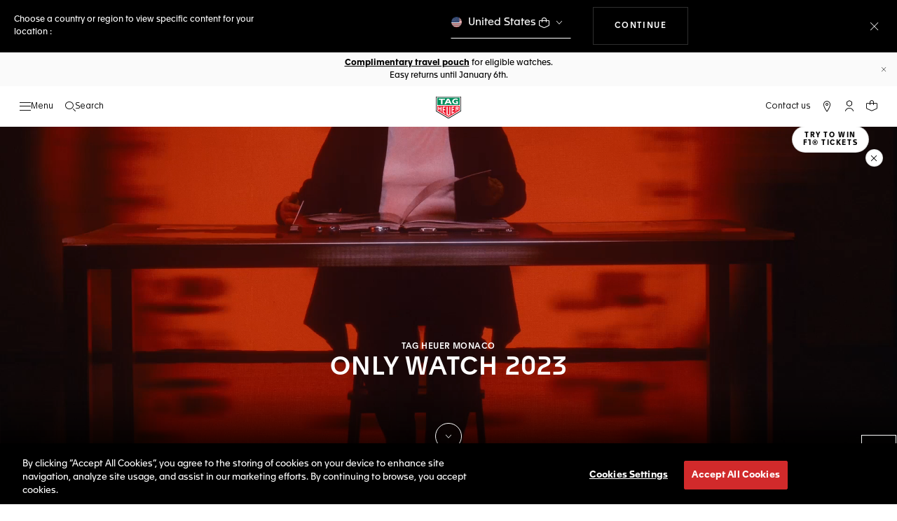

--- FILE ---
content_type: text/html;charset=UTF-8
request_url: https://www.tagheuer.com/jp/en/event/onlywatch.html
body_size: 68161
content:
<!doctype html>

<!--[if lt IE 7]> <html class="ie6 oldie" lang="en"> <![endif]-->
<!--[if IE 7]> <html class="ie7 oldie" lang="en"> <![endif]-->
<!--[if IE 8]> <html class="ie8 oldie" lang="en"> <![endif]-->
<!--[if gt IE 8]><!--> <html lang="en"> <!--<![endif]-->
<head>
<meta charset="UTF-8">

<meta http-equiv="x-ua-compatible" content="ie=edge">

<meta name="viewport" content="width=device-width, initial-scale=1, viewport-fit=cover">








<title>TAG Heuer Only Watch 2023 | Partnerships | TAG Heuer®</title>

    <meta name="description" content="For Only Watch 2023, a seasoned team of experts has created the new TAG Heuer Monaco Split-Seconds Chronograph, an exceptional, revolutionary timepiece. An absolute watchmaking tour de force. ">

<meta name="keywords" content="TAG Heuer | Swiss avant-garde since 1860">

    
    
    <meta name="language" content="en">

    
    <link rel="alternate" href="https://www.tagheuer.com/al/en/event/onlywatch.html" hreflang="en-al">

    <link rel="alternate" href="https://www.tagheuer.com/ca/en/event/onlywatch.html" hreflang="en-ca">

    <link rel="alternate" href="https://www.tagheuer.com/ca/fr/evenement/onlywatch.html" hreflang="fr-ca">

    

    

    

    <link rel="alternate" href="https://www.tagheuer.com/za/en/event/onlywatch.html" hreflang="en-za">

    

    <link rel="alternate" href="https://www.tagheuer.com/ch/fr/evenement/onlywatch.html" hreflang="fr-ch">

    <link rel="alternate" href="https://www.tagheuer.com/ch/de/event/onlywatch.html" hreflang="de-ch">

    <link rel="alternate" href="https://www.tagheuer.com/ch/it/evento/onlywatch.html" hreflang="it-ch">

    <link rel="alternate" href="https://www.tagheuer.com/bh/ar/event/onlywatch.html" hreflang="ar-bh">

    <link rel="alternate" href="https://www.tagheuer.com/ru/ru/%D1%81%D0%BE%D0%B1%D1%8B%D1%82%D0%B8%D0%B5/onlywatch.html" hreflang="ru-ru">

    <link rel="alternate" href="https://www.tagheuer.com/ba/en/event/onlywatch.html" hreflang="en-ba">

    

    <link rel="alternate" href="https://www.tagheuer.com/au/en/event/onlywatch.html" hreflang="en-au">

    

    

    <link rel="alternate" href="https://www.tagheuer.com/br/pt/evento/onlywatch.html" hreflang="pt-br">

    <link rel="alternate" href="https://www.tagheuer.com/cn/hans/%E6%B4%BB%E5%8A%A8/onlywatch.html" hreflang="hans-cn">

    

    <link rel="alternate" href="https://www.tagheuer.com/gb/en/event/onlywatch.html" hreflang="en-gb">

    <link rel="alternate" href="https://www.tagheuer.com/gr/en/event/onlywatch.html" hreflang="en-gr">

    <link rel="alternate" href="https://www.tagheuer.com/int/en/event/onlywatch.html" hreflang="hant-hk">

    <link rel="alternate" href="https://www.tagheuer.com/in/en/event/onlywatch.html" hreflang="en-in">

    

    

    <link rel="alternate" href="https://www.tagheuer.com/ee/en/event/onlywatch.html" hreflang="en-ee">

    <link rel="alternate" href="https://www.tagheuer.com/jp/ja/%E3%82%A4%E3%83%99%E3%83%B3%E3%83%88/onlywatch.html" hreflang="ja-jp">

    <link rel="alternate" href="https://www.tagheuer.com/int/en/event/onlywatch.html" hreflang="kr-kr">

    

    

    

    

    

    

    

    

    

    <link rel="alternate" href="https://www.tagheuer.com/int/en/event/onlywatch.html" hreflang="hant-mo">

    <link rel="alternate" href="https://www.tagheuer.com/int/en/event/onlywatch.html" hreflang="hans-mo">

    <link rel="alternate" href="https://www.tagheuer.com/no/en/event/onlywatch.html" hreflang="en-no">

    <link rel="alternate" href="https://www.tagheuer.com/nz/en/event/onlywatch.html" hreflang="en-nz">

    <link rel="alternate" href="https://www.tagheuer.com/pt/pt/evento/onlywatch.html" hreflang="pt-pt">

    

    <link rel="alternate" href="https://www.tagheuer.com/il/en/event/onlywatch.html" hreflang="en-il">

    <link rel="alternate" href="https://www.tagheuer.com/sg/en/event/onlywatch.html" hreflang="en-sg">

    <link rel="alternate" href="https://www.tagheuer.com/int/en/event/onlywatch.html" hreflang="hant-tw">

    <link rel="alternate" href="https://www.tagheuer.com/jo/ar/event/onlywatch.html" hreflang="ar-jo">

    <link rel="alternate" href="https://www.tagheuer.com/jo/en/event/onlywatch.html" hreflang="en-jo">

    <link rel="alternate" href="https://www.tagheuer.com/us/en/event/onlywatch.html" hreflang="en-us">

    <link rel="alternate" href="https://www.tagheuer.com/kw/ar/event/onlywatch.html" hreflang="ar-kw">

    <link rel="alternate" href="https://www.tagheuer.com/lv/en/event/onlywatch.html" hreflang="en-lv">

    <link rel="alternate" href="https://www.tagheuer.com/lb/ar/event/onlywatch.html" hreflang="ar-lb">

    

    <link rel="alternate" href="https://www.tagheuer.com/lt/en/event/onlywatch.html" hreflang="en-lt">

    <link rel="alternate" href="https://www.tagheuer.com/ae/ar/event/onlywatch.html" hreflang="ar-ae">

    <link rel="alternate" href="https://www.tagheuer.com/ae/en/event/onlywatch.html" hreflang="en-ae">

    

    

    <link rel="alternate" href="https://www.tagheuer.com/at/de/event/onlywatch.html" hreflang="de-at">

    <link rel="alternate" href="https://www.tagheuer.com/be/nl/event/onlywatch.html" hreflang="nl-be">

    <link rel="alternate" href="https://www.tagheuer.com/be/fr/evenement/onlywatch.html" hreflang="fr-be">

    

    

    <link rel="alternate" href="https://www.tagheuer.com/mt/en/event/onlywatch.html" hreflang="en-mt">

    

    

    <link rel="alternate" href="https://www.tagheuer.com/mx/es/evento/onlywatch.html" hreflang="es-mx">

    <link rel="alternate" href="https://www.tagheuer.com/hr/en/event/onlywatch.html" hreflang="en-hr">

    <link rel="alternate" href="https://www.tagheuer.com/cy/en/event/onlywatch.html" hreflang="en-cy">

    <link rel="alternate" href="https://www.tagheuer.com/cz/en/event/onlywatch.html" hreflang="en-cz">

    

    

    <link rel="alternate" href="https://www.tagheuer.com/fi/en/event/onlywatch.html" hreflang="en-fi">

    

    

    

    

    <link rel="alternate" href="https://www.tagheuer.com/fr/fr/evenement/onlywatch.html" hreflang="fr-fr">

    <link rel="alternate" href="https://www.tagheuer.com/de/de/event/onlywatch.html" hreflang="de-de">

    

    

    <link rel="alternate" href="https://www.tagheuer.com/qa/ar/event/onlywatch.html" hreflang="ar-qa">

    <link rel="alternate" href="https://www.tagheuer.com/hu/en/event/onlywatch.html" hreflang="en-hu">

    

    

    <link rel="alternate" href="https://www.tagheuer.com/is/en/event/onlywatch.html" hreflang="en-is">

    <link rel="alternate" href="https://www.tagheuer.com/sa/ar/event/onlywatch.html" hreflang="ar-sa">

    

    

    <link rel="alternate" href="https://www.tagheuer.com/it/it/evento/onlywatch.html" hreflang="it-it">

    <link rel="alternate" href="https://www.tagheuer.com/mk/en/event/onlywatch.html" hreflang="en-mk">

    

    

    

    <link rel="alternate" href="https://www.tagheuer.com/nl/nl/event/onlywatch.html" hreflang="nl-nl">

    <link rel="alternate" href="https://www.tagheuer.com/pl/en/event/onlywatch.html" hreflang="en-pl">

    

    <link rel="alternate" href="https://www.tagheuer.com/rs/en/event/onlywatch.html" hreflang="en-rs">

    <link rel="alternate" href="https://www.tagheuer.com/sk/en/event/onlywatch.html" hreflang="en-sk">

    <link rel="alternate" href="https://www.tagheuer.com/si/en/event/onlywatch.html" hreflang="en-si">

    <link rel="alternate" href="https://www.tagheuer.com/es/es/evento/onlywatch.html" hreflang="es-es">

    <link rel="alternate" href="https://www.tagheuer.com/ua/en/event/onlywatch.html" hreflang="en-ua">

    <link rel="alternate" href="https://www.tagheuer.com/dk/en/event/onlywatch.html" hreflang="en-dk">

    <link rel="alternate" href="https://www.tagheuer.com/se/en/event/onlywatch.html" hreflang="en-se">

    <link rel="alternate" href="https://www.tagheuer.com/int/en/event/onlywatch.html" hreflang="x-default">




<link rel="preload" href="https://www.tagheuer.com/on/demandware.static/Sites-TAG_JP-Site/-/en_JP/v1764936094128/js/ui-web.js" as="script">
<script type="text/javascript" src="https://www.tagheuer.com/on/demandware.static/Sites-TAG_JP-Site/-/en_JP/v1764936094128/js/ui-web.js"></script>






    <meta name="robots" content="NOINDEX,FOLLOW">



<link rel="apple-touch-icon" sizes="180x180" href="https://www.tagheuer.com/on/demandware.static/Sites-TAG_JP-Site/-/default/dwe3c20c41/images/favicon/apple-touch-icon.png">
<link rel="icon" type="image/png" sizes="32x32" href="https://www.tagheuer.com/on/demandware.static/Sites-TAG_JP-Site/-/default/dwc9c75492/images/favicon/favicon-32x32.png">
<link rel="icon" type="image/png" sizes="16x16" href="https://www.tagheuer.com/on/demandware.static/Sites-TAG_JP-Site/-/default/dw8d15f381/images/favicon/favicon-16x16.png">
<link rel="manifest" href="https://www.tagheuer.com/on/demandware.static/Sites-TAG_JP-Site/-/default/dw5b3cc033/images/favicon/site.webmanifest">
<link rel="mask-icon" href="https://www.tagheuer.com/on/demandware.static/Sites-TAG_JP-Site/-/default/dwb78cdf14/images/favicon/safari-pinned-tab.svg" color="#000000">
<meta name="msapplication-config" content="/on/demandware.store/Sites-TAG_JP-Site/en_JP/Manifest-BrowserConfig">
<meta name="theme-color" content="#000000">


    <link rel="preload" as="style" href="https://www.tagheuer.com/on/demandware.static/Sites-TAG_JP-Site/-/en_JP/v1764936094128/css/global.css">
    <link rel="stylesheet" href="https://www.tagheuer.com/on/demandware.static/Sites-TAG_JP-Site/-/en_JP/v1764936094128/css/global.css">



    <link rel="stylesheet" href="https://www.tagheuer.com/on/demandware.static/Sites-TAG_JP-Site/-/en_JP/v1764936094128/css/pagedesignerLayout.css">

    <link rel="stylesheet" href="https://www.tagheuer.com/on/demandware.static/Sites-TAG_JP-Site/-/en_JP/v1764936094128/css/layout.css">




    <script>window.gtmEnabled = true;</script>
    
    
    <script>window.pageContext = {"ns":"page"};</script>
    


<script>
window.dlSessionData = {"clientStatus":"Not Client"}
</script>

<script>
function handleUndefined(eventData) { Object.keys(eventData).forEach(function(key) { var value = eventData[key]; if (Array.isArray(value)) { value.forEach(handleUndefined) } else if (value === '' || value === null || value === 'undefined') { eventData[key] = undefined }})};
window.dataLayer = window.dataLayer || [];
var { globalData: dlInitialData, pageData: dlPageData, debugError: dlError } = {"globalData":{"country":"JP","language":"en","loginStatus":"Not logged","currencyCode":"JPY","pageType":"Page","pageTopCategory":"Page"},"pageData":null};
var dlBackbone = {clientStatus:undefined,country:undefined,emailHashed:undefined,language:undefined,loginStatus:undefined,pageMidCategory:undefined,pageSubCategory:undefined,pageType:undefined,pageTopCategory:undefined,userId:undefined};
try { handleUndefined(dlInitialData); handleUndefined(window.dlSessionData); } catch(e) {}
if (dlInitialData) window.dataLayer.push(Object.assign(dlBackbone, dlInitialData, window.dlSessionData));
if (dlPageData) window.dataLayer.push(dlPageData);
if (dlError) window.dataLayer.push(dlError);
</script>
<!-- Google Tag Manager -->
<script>
(function(w,d,s,l,i){w[l]=w[l]||[];w[l].push({'gtm.start': new Date().getTime(),event:'gtm.js'});var f=d.getElementsByTagName(s)[0],j=d.createElement(s),dl=l!='dataLayer'?'&l='+l:'';j.async=true;j.src='//www.googletagmanager.com/gtm.js?id='+i+dl;f.parentNode.insertBefore(j,f);})(window,document,'script','dataLayer','GTM-M2N8HH6');
</script>
<!-- End Google Tag Manager -->







    <link rel="preconnect" href="https://cdnjs.cloudflare.com/" crossorigin>
    <script src="https://cdnjs.cloudflare.com/ajax/libs/lottie-web/5.12.2/lottie.min.js" type="text/javascript" charset="UTF-8" async></script>





    <!-- OneTrust Cookies Consent Notice start -->
    <script src="https://cdn.cookielaw.org/scripttemplates/otSDKStub.js" type="text/javascript" charset="UTF-8" data-domain-script="24ebfbaf-a04d-428b-9b67-8ef11d6ab939" data-document-language="true"></script>
    
    
        <script type="text/javascript">
            function OptanonWrapper() {
                if ('OneTrust' in window && window.OneTrust && typeof OneTrust.OnConsentChanged === 'function') {
                    OneTrust.OnConsentChanged(function (oneTrustCustomEvent) {
                        let data = window.constantData ? window.constantData.abandonedCart : {};
                        let acceptedConsentCategories = oneTrustCustomEvent.detail || [];
                        if (acceptedConsentCategories.indexOf(data.consentCategoryId) > -1) {
                            document.cookie = data.cookieName + '=true; path=/'; //Set
                        } else {
                            document.cookie = data.cookieName + '=; Max-Age=0; path=/'; //Remove
                        }
                    });
                }
            }
        </script>
    
    
    <!-- OneTrust Cookies Consent Notice end -->













   


    

<link rel="dns-prefetch" href="https://cdn-eu.dynamicyield.com">
<link rel="dns-prefetch" href="https://st.dynamicyield.com">
<link rel="dns-prefetch" href="https://rcom.dynamicyield.com">
<script>
// <![CDATA[
window.DY = window.DY || {};
DY.recommendationContext = {
type: "OTHER",
lng: "en_JP"
};
var data = document.createElement('textarea');
data.innerHTML = "";
if (DY.recommendationContext.type !== 'HOMEPAGE' && !(DY.recommendationContext.type === 'OTHER' && data.value === '')) {
DY.recommendationContext.data = data.value.split(',');
}
// ]]>
</script>
<script type="text/javascript" src="https://cdn-eu.dynamicyield.com/api/9876843/api_dynamic.js" id="DY_api_dynamic"></script>
<script type="text/javascript" src="https://cdn-eu.dynamicyield.com/api/9876843/api_static.js" id="DY_api_static"></script>




<script>
    window.currentTechnicalURL = "https://www.tagheuer.com/on/demandware.store/Sites-TAG_JP-Site/en_JP/Page-Show?cid=onlywatch";
</script>




<!--[if gt IE 9]><!-->
<script>//common/scripts.isml</script>
<script defer src="https://www.tagheuer.com/on/demandware.static/Sites-TAG_JP-Site/-/en_JP/v1764936094128/js/main.js"></script>


    <script defer type="text/javascript" src="https://www.tagheuer.com/on/demandware.static/Sites-TAG_JP-Site/-/en_JP/v1764936094128/js/videoPlayer.js">
    </script>

    <script defer type="text/javascript" src="https://www.tagheuer.com/on/demandware.static/Sites-TAG_JP-Site/-/en_JP/v1764936094128/js/pagedesigner.js">
    </script>


<!--<![endif]-->
<script type="text/javascript">//<!--
/* <![CDATA[ (head-active_data.js) */
var dw = (window.dw || {});
dw.ac = {
    _analytics: null,
    _events: [],
    _category: "",
    _searchData: "",
    _anact: "",
    _anact_nohit_tag: "",
    _analytics_enabled: "true",
    _timeZone: "Asia/Tokyo",
    _capture: function(configs) {
        if (Object.prototype.toString.call(configs) === "[object Array]") {
            configs.forEach(captureObject);
            return;
        }
        dw.ac._events.push(configs);
    },
	capture: function() { 
		dw.ac._capture(arguments);
		// send to CQ as well:
		if (window.CQuotient) {
			window.CQuotient.trackEventsFromAC(arguments);
		}
	},
    EV_PRD_SEARCHHIT: "searchhit",
    EV_PRD_DETAIL: "detail",
    EV_PRD_RECOMMENDATION: "recommendation",
    EV_PRD_SETPRODUCT: "setproduct",
    applyContext: function(context) {
        if (typeof context === "object" && context.hasOwnProperty("category")) {
        	dw.ac._category = context.category;
        }
        if (typeof context === "object" && context.hasOwnProperty("searchData")) {
        	dw.ac._searchData = context.searchData;
        }
    },
    setDWAnalytics: function(analytics) {
        dw.ac._analytics = analytics;
    },
    eventsIsEmpty: function() {
        return 0 == dw.ac._events.length;
    }
};
/* ]]> */
// -->
</script>
<script type="text/javascript">//<!--
/* <![CDATA[ (head-cquotient.js) */
var CQuotient = window.CQuotient = {};
CQuotient.clientId = 'bdgp-TAG_JP';
CQuotient.realm = 'BDGP';
CQuotient.siteId = 'TAG_JP';
CQuotient.instanceType = 'prd';
CQuotient.locale = 'en_JP';
CQuotient.fbPixelId = '__UNKNOWN__';
CQuotient.activities = [];
CQuotient.cqcid='';
CQuotient.cquid='';
CQuotient.cqeid='';
CQuotient.cqlid='';
CQuotient.apiHost='api.cquotient.com';
/* Turn this on to test against Staging Einstein */
/* CQuotient.useTest= true; */
CQuotient.useTest = ('true' === 'false');
CQuotient.initFromCookies = function () {
	var ca = document.cookie.split(';');
	for(var i=0;i < ca.length;i++) {
	  var c = ca[i];
	  while (c.charAt(0)==' ') c = c.substring(1,c.length);
	  if (c.indexOf('cqcid=') == 0) {
		CQuotient.cqcid=c.substring('cqcid='.length,c.length);
	  } else if (c.indexOf('cquid=') == 0) {
		  var value = c.substring('cquid='.length,c.length);
		  if (value) {
		  	var split_value = value.split("|", 3);
		  	if (split_value.length > 0) {
			  CQuotient.cquid=split_value[0];
		  	}
		  	if (split_value.length > 1) {
			  CQuotient.cqeid=split_value[1];
		  	}
		  	if (split_value.length > 2) {
			  CQuotient.cqlid=split_value[2];
		  	}
		  }
	  }
	}
}
CQuotient.getCQCookieId = function () {
	if(window.CQuotient.cqcid == '')
		window.CQuotient.initFromCookies();
	return window.CQuotient.cqcid;
};
CQuotient.getCQUserId = function () {
	if(window.CQuotient.cquid == '')
		window.CQuotient.initFromCookies();
	return window.CQuotient.cquid;
};
CQuotient.getCQHashedEmail = function () {
	if(window.CQuotient.cqeid == '')
		window.CQuotient.initFromCookies();
	return window.CQuotient.cqeid;
};
CQuotient.getCQHashedLogin = function () {
	if(window.CQuotient.cqlid == '')
		window.CQuotient.initFromCookies();
	return window.CQuotient.cqlid;
};
CQuotient.trackEventsFromAC = function (/* Object or Array */ events) {
try {
	if (Object.prototype.toString.call(events) === "[object Array]") {
		events.forEach(_trackASingleCQEvent);
	} else {
		CQuotient._trackASingleCQEvent(events);
	}
} catch(err) {}
};
CQuotient._trackASingleCQEvent = function ( /* Object */ event) {
	if (event && event.id) {
		if (event.type === dw.ac.EV_PRD_DETAIL) {
			CQuotient.trackViewProduct( {id:'', alt_id: event.id, type: 'raw_sku'} );
		} // not handling the other dw.ac.* events currently
	}
};
CQuotient.trackViewProduct = function(/* Object */ cqParamData){
	var cq_params = {};
	cq_params.cookieId = CQuotient.getCQCookieId();
	cq_params.userId = CQuotient.getCQUserId();
	cq_params.emailId = CQuotient.getCQHashedEmail();
	cq_params.loginId = CQuotient.getCQHashedLogin();
	cq_params.product = cqParamData.product;
	cq_params.realm = cqParamData.realm;
	cq_params.siteId = cqParamData.siteId;
	cq_params.instanceType = cqParamData.instanceType;
	cq_params.locale = CQuotient.locale;
	
	if(CQuotient.sendActivity) {
		CQuotient.sendActivity(CQuotient.clientId, 'viewProduct', cq_params);
	} else {
		CQuotient.activities.push({activityType: 'viewProduct', parameters: cq_params});
	}
};
/* ]]> */
// -->
</script>



<meta name="generator" content="Kleecks"><link rel="canonical" href="https://www.tagheuer.com/jp/en/event/onlywatch.html"><meta property="og:title" content="TAG Heuer Only Watch 2023 | Partnerships | TAG Heuer®"><meta property="og:url" content="https://www.tagheuer.com/jp/en/event/onlywatch.html"><meta property="og:type" content="website"><meta property="og:description" content="For Only Watch 2023, a seasoned team of experts has created the new TAG Heuer Monaco Split-Seconds Chronograph, an exceptional, revolutionary timepiece. An absolute watchmaking tour de force. "><meta property="og:locale" content="xx"><meta name="twitter:title" content="TAG Heuer Only Watch 2023 | Partnerships | TAG Heuer®"><meta name="twitter:url" content="https://www.tagheuer.com/jp/en/event/onlywatch.html"><meta name="twitter:description" content="For Only Watch 2023, a seasoned team of experts has created the new TAG Heuer Monaco Split-Seconds Chronograph, an exceptional, revolutionary timepiece. An absolute watchmaking tour de force. "><meta name="twitter:card" content="summary"><script type="application/ld+json">{"@context":"http://schema.org","@type":"Organization","name":"TAG Heuer","url":"https://www.tagheuer.com/","logo":"https://www.tagheuer.com/on/demandware.static/Sites-TAG_FR-Site/-/default/dw374b8949/images/th-logo.svg","sameAs":["https://www.facebook.com/TAGHeuer/","https://www.instagram.com/tagheuer/","https://www.linkedin.com/company/tag-heuer/","https://www.pinterest.fr/tagheuer/","https://www.youtube.com/user/TAGHeuerOnline/","https://twitter.com/TAGHeuer/","https://www.weibo.com/tagheuerchina","https://weixin.qq.com/r/knVOVg-EXlIhrUs19yCA","https://tag.hr/footer"],"foundingDate":"1860","description":"The Official TAG Heuer Website. Pioneering Swiss watchmaking since 1860. Discover the latest collections of luxury watches for men and women.","parentOrganization":"LVMH","address":{"@type":"PostalAddress","addressCountry":"Switzerland","addressRegion":"La Chaux-de-Fonds","postalCode":"2300"},"founder":{"@type":"Person","givenName":"Edouard","familyName":"Heuer","gender":"Male","jobTitle":"Founder"},"CEO":{"@type":"Person","givenName":"Antoine","familyName":"Pin","gender":"Male","jobTitle":"CEO"},"contactPoint":{"@type":"ContactPoint","contactType":"Customer Service","email":"contact@tagheuer.com","url":"https://www.tagheuer.com/contact"},"alternateName":"TAG Heuer SA","foundingLocation":{"@type":"Place","name":"Saint-Imier, Switzerland"},"brand":{"@type":"Brand","name":"TAG HEUER","url":"https://www.tagheuer.com/"}}</script><script type="application/ld+json">{"@context":"http://schema.org","@type":"JewelryStore","url":"https://www.tagheuer.com/jp/en/event/onlywatch.html","address":{"@type":"PostalAddress"},"department":{"@type":"Store"}}</script><style>* {
  -webkit-transition: none !important;
  -moz-transition: none !important;
  -o-transition: none !important;
  -ms-transition: none !important;
  transition: none !important;
}</style>
<script>(window.BOOMR_mq=window.BOOMR_mq||[]).push(["addVar",{"rua.upush":"false","rua.cpush":"true","rua.upre":"false","rua.cpre":"true","rua.uprl":"false","rua.cprl":"false","rua.cprf":"false","rua.trans":"SJ-d473f88c-3231-4217-98f2-640f35e3ae08","rua.cook":"false","rua.ims":"false","rua.ufprl":"false","rua.cfprl":"false","rua.isuxp":"false","rua.texp":"norulematch","rua.ceh":"false","rua.ueh":"false","rua.ieh.st":"0"}]);</script>
                              <script>!function(e){var n="https://s.go-mpulse.net/boomerang/";if("True"=="True")e.BOOMR_config=e.BOOMR_config||{},e.BOOMR_config.PageParams=e.BOOMR_config.PageParams||{},e.BOOMR_config.PageParams.pci=!0,n="https://s2.go-mpulse.net/boomerang/";if(window.BOOMR_API_key="6FAGW-UW4NH-YFX29-YD39C-GNSWC",function(){function e(){if(!o){var e=document.createElement("script");e.id="boomr-scr-as",e.src=window.BOOMR.url,e.async=!0,i.parentNode.appendChild(e),o=!0}}function t(e){o=!0;var n,t,a,r,d=document,O=window;if(window.BOOMR.snippetMethod=e?"if":"i",t=function(e,n){var t=d.createElement("script");t.id=n||"boomr-if-as",t.src=window.BOOMR.url,BOOMR_lstart=(new Date).getTime(),e=e||d.body,e.appendChild(t)},!window.addEventListener&&window.attachEvent&&navigator.userAgent.match(/MSIE [67]\./))return window.BOOMR.snippetMethod="s",void t(i.parentNode,"boomr-async");a=document.createElement("IFRAME"),a.src="about:blank",a.title="",a.role="presentation",a.loading="eager",r=(a.frameElement||a).style,r.width=0,r.height=0,r.border=0,r.display="none",i.parentNode.appendChild(a);try{O=a.contentWindow,d=O.document.open()}catch(_){n=document.domain,a.src="javascript:var d=document.open();d.domain='"+n+"';void(0);",O=a.contentWindow,d=O.document.open()}if(n)d._boomrl=function(){this.domain=n,t()},d.write("<bo"+"dy onload='document._boomrl();'>");else if(O._boomrl=function(){t()},O.addEventListener)O.addEventListener("load",O._boomrl,!1);else if(O.attachEvent)O.attachEvent("onload",O._boomrl);d.close()}function a(e){window.BOOMR_onload=e&&e.timeStamp||(new Date).getTime()}if(!window.BOOMR||!window.BOOMR.version&&!window.BOOMR.snippetExecuted){window.BOOMR=window.BOOMR||{},window.BOOMR.snippetStart=(new Date).getTime(),window.BOOMR.snippetExecuted=!0,window.BOOMR.snippetVersion=12,window.BOOMR.url=n+"6FAGW-UW4NH-YFX29-YD39C-GNSWC";var i=document.currentScript||document.getElementsByTagName("script")[0],o=!1,r=document.createElement("link");if(r.relList&&"function"==typeof r.relList.supports&&r.relList.supports("preload")&&"as"in r)window.BOOMR.snippetMethod="p",r.href=window.BOOMR.url,r.rel="preload",r.as="script",r.addEventListener("load",e),r.addEventListener("error",function(){t(!0)}),setTimeout(function(){if(!o)t(!0)},3e3),BOOMR_lstart=(new Date).getTime(),i.parentNode.appendChild(r);else t(!1);if(window.addEventListener)window.addEventListener("load",a,!1);else if(window.attachEvent)window.attachEvent("onload",a)}}(),"".length>0)if(e&&"performance"in e&&e.performance&&"function"==typeof e.performance.setResourceTimingBufferSize)e.performance.setResourceTimingBufferSize();!function(){if(BOOMR=e.BOOMR||{},BOOMR.plugins=BOOMR.plugins||{},!BOOMR.plugins.AK){var n="true"=="true"?1:0,t="",a="aofhpbaxytnos2jtnpta-f-353d94903-clientnsv4-s.akamaihd.net",i="false"=="true"?2:1,o={"ak.v":"39","ak.cp":"903475","ak.ai":parseInt("591678",10),"ak.ol":"0","ak.cr":10,"ak.ipv":4,"ak.proto":"h2","ak.rid":"483960cd","ak.r":47393,"ak.a2":n,"ak.m":"x","ak.n":"essl","ak.bpcip":"3.138.119.0","ak.cport":60672,"ak.gh":"23.200.85.19","ak.quicv":"","ak.tlsv":"tls1.3","ak.0rtt":"","ak.0rtt.ed":"","ak.csrc":"-","ak.acc":"","ak.t":"1764977638","ak.ak":"hOBiQwZUYzCg5VSAfCLimQ==RtwzXlYkDnccjiw7FdseyoFMOzzAsviJbblO11l1BFwj4X/zX0cTMZxe2rcriifFY/Ah2A45BsyhU4eNSpGvBSEyR2kOEZZecWzQ2QXp+VfgOnpbTFLGnOif0kzV+YYSRHmipJWjReehbNrFHnRhXAxC0sEkaOgUovCxAz/Ps0/MWkYgPt3XaxXRAPvblnZkHBkMKBayGxdUhMkUdIz3q8IM0SzsPLgq3WkUCF+p9y+s5B1rq1NtjPBHPcj03F8RiiwjzRk5Ps/l+N+KEv1bjCet14EFj2p4QjgRO2+loE6ipkL/3bQIwecSY7lmPv+ncKY56/bPzq5arir4gR4wKRl/sNBrJo8D2GAm4jnxMoaLAFZ5ZS2URghCTSmsTBODroNwjixBdN9FFMQxx6HBhAogFJc5l9HsngtB6K1rRZU=","ak.pv":"83","ak.dpoabenc":"","ak.tf":i};if(""!==t)o["ak.ruds"]=t;var r={i:!1,av:function(n){var t="http.initiator";if(n&&(!n[t]||"spa_hard"===n[t]))o["ak.feo"]=void 0!==e.aFeoApplied?1:0,BOOMR.addVar(o)},rv:function(){var e=["ak.bpcip","ak.cport","ak.cr","ak.csrc","ak.gh","ak.ipv","ak.m","ak.n","ak.ol","ak.proto","ak.quicv","ak.tlsv","ak.0rtt","ak.0rtt.ed","ak.r","ak.acc","ak.t","ak.tf"];BOOMR.removeVar(e)}};BOOMR.plugins.AK={akVars:o,akDNSPreFetchDomain:a,init:function(){if(!r.i){var e=BOOMR.subscribe;e("before_beacon",r.av,null,null),e("onbeacon",r.rv,null,null),r.i=!0}return this},is_complete:function(){return!0}}}}()}(window);</script></head>
<body class="KL-D-1 KL-LANG-xx KL-P_URL_1-jp KL-P_URL_2-en KL-P_URL_3-event KL-URL-onlywatch_html KL-URL-LEVEL-4 KL-CMS_URL-LEVEL-4 KL-UA-BOT KL-UA-DESKTOP sp-CONTENT">
<div class="page page-with-geo-banner" data-action="Page-Show" data-querystring="cid=onlywatch">


















    
    <noscript>
        <nav aria-label="Main menu">
            <div class="experience-region experience-rootMenu"><div class="experience-component experience-layouts-rootmenu">
    
    <ul class="experience-region experience-items"><li class="experience-component experience-assets-menunavigationlink"></li><li class="experience-component experience-assets-menunavigationlink"></li><li class="experience-component experience-assets-menunavigationlink"></li><li class="experience-component experience-assets-menunavigationlink"></li><li class="experience-component experience-assets-menunavigationlink"></li><li class="experience-component experience-assets-menunavigationlink"></li><li class="experience-component experience-assets-menunavigationlink">
    
    <a href="https://www.tagheuer.com/jp/en/holiday-season/holidays-race.html">Play our festive challenge</a>
</li><li class="experience-component experience-assets-menugap"></li><li class="experience-component experience-assets-menulink"></li><li class="experience-component experience-assets-menulink">
    
    <a href="https://www.tagheuer.com/jp/en/stores/">Find a store</a>
</li><li class="experience-component experience-assets-menugap"></li><li class="experience-component experience-assets-menulink">
    
    <a href="https://www.tagheuer.com/jp/en/contact/">Contact us</a>
</li><li class="experience-component experience-assets-menuCustomerServicePhone">
    
    <a href="tel:+813-5635-7030">+813-5635-7030</a>
</li><li class="experience-component experience-assets-menulink"></li><li class="experience-component experience-assets-menulink"></li></ul>
</div></div>
            <ul class="experience-region experience-subMenus"><li class="experience-component experience-layouts-submenu">
    
    <ul class="experience-region experience-items"><li class="experience-component experience-assets-menunavigationlink"></li><li class="experience-component experience-assets-menunavigationlink">
    
    <a href="https://www.tagheuer.com/jp/en/timepieces/let-us-guide-you/our-watches/">All Timepieces</a>
</li><li class="experience-component experience-assets-menunavigationlink"></li><li class="experience-component experience-assets-menunavigationlink"></li><li class="experience-component experience-assets-menunavigationlink">
    
    <a href="https://www.tagheuer.com/jp/en/timepieces/discover/accessories/">Accessories</a>
</li><li class="experience-component experience-assets-menunavigationlink"></li><li class="experience-component experience-assets-menugap"></li><li class="experience-component experience-assets-menubanner">
    
    <a href="https://www.tagheuer.com/jp/en/find-the-perfect-watch/watch-finder.html">Find your watch</a>
</li></ul>
</li><li class="experience-component experience-layouts-submenu">
    
    <ul class="experience-region experience-items"><li class="experience-component experience-assets-menutilesgrid">

    
    <ul class="experience-region experience-items"><li class="experience-component experience-assets-menutile">

    
    
        <a href="https://www.tagheuer.com/jp/en/timepieces/collections/tag-heuer-carrera/">TAG Heuer Carrera</a>
    
</li><li class="experience-component experience-assets-menutile">

    
    
        <a href="https://www.tagheuer.com/jp/en/timepieces/collections/tag-heuer-formula-1/">TAG Heuer Formula 1</a>
    
</li><li class="experience-component experience-assets-menutile">

    
    
        <a href="https://www.tagheuer.com/jp/en/timepieces/collections/tag-heuer-aquaracer/">TAG Heuer Aquaracer</a>
    
</li><li class="experience-component experience-assets-menutile">

    
    
        <a href="https://www.tagheuer.com/jp/en/timepieces/collections/tag-heuer-monaco/">TAG Heuer Monaco</a>
    
</li><li class="experience-component experience-assets-menutile">

    
    
        <a href="https://www.tagheuer.com/jp/en/timepieces/collections/tag-heuer-link/">TAG Heuer Link</a>
    
</li></ul>
</li></ul>
</li><li class="experience-component experience-layouts-submenu">
    
    <ul class="experience-region experience-items"><li class="experience-component experience-assets-menubanner">
    
    <a href="https://www.tagheuer.com/jp/en/configure-your-tag-heuer-carrera-watch/carrera-configurator.html">Discover TAG Heuer Carrera Strap Configurator</a>
</li></ul>
</li><li class="experience-component experience-layouts-submenu">
    
    <ul class="experience-region experience-items"><li class="experience-component experience-assets-menunavigationlink">
    
    <a href="https://www.tagheuer.com/jp/en/smartwatches/collections/tag-heuer-connected/">New connected watches</a>
</li><li class="experience-component experience-assets-menunavigationlink"></li><li class="experience-component experience-assets-menunavigationlink">
    
    <a href="https://www.tagheuer.com/jp/en/smartwatches/collections/all-accessories/">All Accessories</a>
</li><li class="experience-component experience-assets-menunavigationlink">
    
    <a href="https://www.tagheuer.com/jp/en/smartwatches-support/tag-heuer-connected-getting-started.html">Getting Started Guide</a>
</li><li class="experience-component experience-assets-menugap"></li><li class="experience-component experience-assets-menubanner">
    
    <a href="https://www.tagheuer.com/jp/en/smartwatches/e5-configurator.html">Customize your TAG Heuer Connected Watch</a>
</li></ul>
</li><li class="experience-component experience-layouts-submenu">
    
    <ul class="experience-region experience-items"><li class="experience-component experience-assets-menubanner">
    
    <a href="https://www.tagheuer.com/jp/en/tag-heuer-connected-calibre-e5/collection-connected.html">TAG Heuer Connected Calibre E5</a>
</li><li class="experience-component experience-assets-menutilesgrid">

    
    <ul class="experience-region experience-items"><li class="experience-component experience-assets-menubanner">
    
    <a href="https://www.tagheuer.com/jp/en/running-as-a-pilar/connected-running.html">Running</a>
</li><li class="experience-component experience-assets-menubanner">
    
    <a href="https://www.tagheuer.com/jp/en/building-up-golf/golf.html">Golf</a>
</li></ul>
</li><li class="experience-component experience-assets-menugap"></li></ul>
</li><li class="experience-component experience-layouts-submenu">
    
    <ul class="experience-region experience-items"><li class="experience-component experience-assets-menunavigationlink">
    
    <a href="https://www.tagheuer.com/jp/en/smartwatches/watchfaces.html">Watch Faces</a>
</li><li class="experience-component experience-assets-menunavigationlink">
    
    <a href="https://www.tagheuer.com/jp/en/smartwatches/tag-heuer-applications.html">Applications</a>
</li><li class="experience-component experience-assets-menunavigationlink">
    
    <a href="https://www.tagheuer.com/jp/en/smartwatches-support/tag-heuer-connected-getting-started.html">Getting Started Guide</a>
</li></ul>
</li><li class="experience-component experience-layouts-submenu">
    
    <ul class="experience-region experience-items"><li class="experience-component experience-assets-menunavigationlink">
    
    <a href="https://www.tagheuer.com/jp/en/our-sunglasses/">All sunglasses</a>
</li><li class="experience-component experience-assets-menunavigationlink"></li><li class="experience-component experience-assets-menugap"></li><li class="experience-component experience-assets-menubanner">
    
    <a href="https://www.tagheuer.com/jp/en/eyewear-collection/collection-eyewear.html">Discover TAG Heuer Eyewear</a>
</li><li class="experience-component experience-assets-menunavigationlink">
    
    <a href="https://www.tagheuer.com/jp/en/eyewear-advanced-design-materials/eyewear-advanced-design-materials.html">Advanced by Design, Defined by Materials</a>
</li></ul>
</li><li class="experience-component experience-layouts-submenu">
    
    <ul class="experience-region experience-items"><li class="experience-component experience-assets-menutilesgrid">

    
    <ul class="experience-region experience-items"><li class="experience-component experience-assets-menutile">

    
    
        <a href="https://www.tagheuer.com/jp/en/our-sunglasses/tag-heuer-jack-heuer/">TAG Heuer Jack Heuer</a>
    
</li><li class="experience-component experience-assets-menutile">

    
    
        <a href="https://www.tagheuer.com/jp/en/our-sunglasses/tag-heuer-vingt-sept/">TAG Heuer Vingt-Sept</a>
    
</li><li class="experience-component experience-assets-menutile">

    
    
        <a href="https://www.tagheuer.com/jp/en/our-sunglasses/tag-heuer-line/">TAG Heuer Line</a>
    
</li><li class="experience-component experience-assets-menutile">

    
    
        <a href="https://www.tagheuer.com/jp/en/our-sunglasses/tag-heuer-shield-pro/">TAG Heuer Shield Pro</a>
    
</li><li class="experience-component experience-assets-menutile">

    
    
        <a href="https://www.tagheuer.com/jp/en/our-sunglasses/tag-heuer-flex/">TAG Heuer Flex</a>
    
</li><li class="experience-component experience-assets-menutile">

    
    
        <a href="https://www.tagheuer.com/jp/en/our-sunglasses/tag-heuer-bolide/">TAG Heuer Bolide</a>
    
</li><li class="experience-component experience-assets-menutile">

    
    
        <a href="https://www.tagheuer.com/jp/en/our-sunglasses/tag-heuer-drive/">TAG Heuer Drive</a>
    
</li><li class="experience-component experience-assets-menutile">

    
    
        <a href="https://www.tagheuer.com/jp/en/our-sunglasses/tag-heuer-niveus/">TAG Heuer Niveus</a>
    
</li></ul>
</li></ul>
</li><li class="experience-component experience-layouts-submenu">
    
    <ul class="experience-region experience-items"><li class="experience-component experience-assets-menutilesgrid">

    
    <ul class="experience-region experience-items"><li class="experience-component experience-assets-menubanner">
    
    <a href="https://www.tagheuer.com/jp/en/timepieces/discover/watches-for-men/">Watches for men</a>
</li><li class="experience-component experience-assets-menubanner">
    
    <a href="https://www.tagheuer.com/jp/en/timepieces/discover/watches-for-women/">Watches for women</a>
</li></ul>
</li><li class="experience-component experience-assets-menunavigationlink">
    
    <a href="https://www.tagheuer.com/jp/en/timepieces/discover/online-exclusives/">Online exclusives</a>
</li><li class="experience-component experience-assets-menunavigationlink">
    
    <a href="https://www.tagheuer.com/jp/en/timepieces/discover/essentials/">Essentials</a>
</li><li class="experience-component experience-assets-menunavigationlink">
    
    <a href="https://www.tagheuer.com/jp/en/timepieces/discover/special-editions/">Special editions</a>
</li><li class="experience-component experience-assets-menugap"></li><li class="experience-component experience-assets-menunavigationlink">
    
    <a href="https://www.tagheuer.com/jp/en/automatic-watch-for-men-women/">Automatic Watches</a>
</li><li class="experience-component experience-assets-menunavigationlink">
    
    <a href="https://www.tagheuer.com/jp/en/timepieces/discover/chronograph-watches/">Chronograph watches</a>
</li><li class="experience-component experience-assets-menunavigationlink">
    
    <a href="https://www.tagheuer.com/jp/en/timepieces/discover/tourbillon-watches/">Tourbillon watches</a>
</li><li class="experience-component experience-assets-menugap"></li><li class="experience-component experience-assets-menunavigationlink">
    
    <a href="https://www.tagheuer.com/jp/en/timepieces/discover/sport-watches/">Sport watches</a>
</li><li class="experience-component experience-assets-menunavigationlink">
    
    <a href="https://www.tagheuer.com/jp/en/timepieces/discover/dive-watches/">Dive watches</a>
</li><li class="experience-component experience-assets-menunavigationlink">
    
    <a href="https://www.tagheuer.com/jp/en/timepieces/discover/classic-watches/">Classic Watches</a>
</li><li class="experience-component experience-assets-menugap"></li></ul>
</li><li class="experience-component experience-layouts-submenu">
    
    <ul class="experience-region experience-items"><li class="experience-component experience-assets-menunavigationlink"></li><li class="experience-component experience-assets-menunavigationlink"></li><li class="experience-component experience-assets-menunavigationlink"></li><li class="experience-component experience-assets-menunavigationlink">
    
    <a href="https://www.tagheuer.com/jp/en/partnerships/ambassadors.html">TAG Heuer Ambassadors</a>
</li><li class="experience-component experience-assets-menunavigationlink">
    
    <a href="https://www.tagheuer.com/jp/en/listen/podcast.html">Podcast</a>
</li><li class="experience-component experience-assets-menunavigationlink">
    
    <a href="https://magazine.tagheuer.com/">The EDGE Magazine</a>
</li><li class="experience-component experience-assets-menunavigationlink">
    
    <a href="https://www.tagheuer.com/jp/en/company/careers.html">Careers</a>
</li><li class="experience-component experience-assets-menugap"></li></ul>
</li><li class="experience-component experience-layouts-submenu">
    
    <ul class="experience-region experience-items"><li class="experience-component experience-assets-menutilesgrid">

    
    <ul class="experience-region experience-items"><li class="experience-component experience-assets-menubanner">
    
    <a href="https://www.tagheuer.com/jp/en/our-story/history.html">History</a>
</li><li class="experience-component experience-assets-menubanner">
    
    <a href="https://www.tagheuer.com/jp/en/our-savoir-faire/savoir-faire.html">Savoir-Faire</a>
</li></ul>
</li><li class="experience-component experience-assets-menubanner">
    
    <a href="https://www.tagheuer.com/jp/en/vintage-collection/vintage-collection.html">Vintage Collections</a>
</li><li class="experience-component experience-assets-menutilesgrid">

    
    <ul class="experience-region experience-items"><li class="experience-component experience-assets-menubanner">
    
    <a href="https://www.tagheuer.com/jp/en/maison-tag-heuer/maison-tag-heuer.html">TAG Heuer Maison</a>
</li><li class="experience-component experience-assets-menubanner">
    
    <a href="https://www.tagheuer.com/jp/en/company/our-engagement.html">Our Engagement</a>
</li></ul>
</li><li class="experience-component experience-assets-menugap"></li></ul>
</li><li class="experience-component experience-layouts-submenu">
    
    <ul class="experience-region experience-items"><li class="experience-component experience-assets-menubanner">
    
    <a href="https://www.tagheuer.com/jp/en/partnerships/f1.html">Formula 1®</a>
</li><li class="experience-component experience-assets-menubanner">
    
    <a href="https://www.tagheuer.com/jp/en/f1/f1-academy.html">F1 Academy™</a>
</li><li class="experience-component experience-assets-menubanner">
    
    <a href="https://www.tagheuer.com/jp/en/f1/f1-paddock.html">FORMULA 1® PADDOCK:  GET BEHIND THE SCENE</a>
</li></ul>
</li><li class="experience-component experience-layouts-submenu">
    
    <ul class="experience-region experience-items"><li class="experience-component experience-assets-menutilesgrid">

    
    <ul class="experience-region experience-items"><li class="experience-component experience-assets-menubanner">
    
    <a href="https://www.tagheuer.com/jp/en/partnership/tagheuer-porsche.html">Porsche</a>
</li><li class="experience-component experience-assets-menubanner">
    
    <a href="https://www.tagheuer.com/jp/en/partnerships/red-bull-racing.html">Oracle Red Bull Racing</a>
</li><li class="experience-component experience-assets-menubanner">
    
    <a href="https://www.tagheuer.com/jp/en/partnerships/gulf.html">Gulf</a>
</li><li class="experience-component experience-assets-menubanner">
    
    <a href="https://www.tagheuer.com/jp/en/special-edition/formula1-senna.html">Senna</a>
</li></ul>
</li><li class="experience-component experience-assets-menunavigationlink">
    
    <a href="https://www.tagheuer.com/jp/en/partnerships/motorsports.html">Motorsports</a>
</li><li class="experience-component experience-assets-menunavigationlink">
    
    <a href="https://www.tagheuer.com/jp/en/partnerships/golf-sport.html">Golf</a>
</li><li class="experience-component experience-assets-menunavigationlink">
    
    <a href="https://www.tagheuer.com/jp/en/partnerships/aquatic-sports.html">Aquatic Sports</a>
</li><li class="experience-component experience-assets-menunavigationlink">
    
    <a href="https://www.tagheuer.com/jp/en/partnerships/athletics.html">Athletics</a>
</li><li class="experience-component experience-assets-menugap"></li></ul>
</li><li class="experience-component experience-layouts-submenu">
    
    <ul class="experience-region experience-items"><li class="experience-component experience-assets-menunavigationlink">
    
    <a href="https://www.tagheuer.com/jp/en/service/repairs.html">Repair my watch</a>
</li><li class="experience-component experience-assets-menunavigationlink">
    
    <a href="https://www.tagheuer.com/jp/en/service/our-services.html">Services &amp; Prices</a>
</li><li class="experience-component experience-assets-menunavigationlink">
    
    <a href="https://www.tagheuer.com/jp/en/service/warranty.html">Warranty</a>
</li><li class="experience-component experience-assets-menunavigationlink">
    
    <a href="https://www.tagheuer.com/jp/en/service/maintenance.html">Care Recommendations</a>
</li><li class="experience-component experience-assets-menunavigationlink">
    
    <a href="https://www.tagheuer.com/jp/en/service/user-guide.html">Product User Guides</a>
</li><li class="experience-component experience-assets-menugap"></li><li class="experience-component experience-assets-menubanner">
    
    <a href="https://www.tagheuer.com/jp/en/shopping-experience/online-services.html">Online Services</a>
</li><li class="experience-component experience-assets-menugap"></li></ul>
</li><li class="experience-component experience-layouts-submenu">
    
    <ul class="experience-region experience-items"><li class="experience-component experience-assets-menunavigationlink">
    
    <a href="https://www.tagheuer.com/jp/en/timepieces/discover/new/">All New Watches</a>
</li><li class="experience-component experience-assets-menubanner">
    
    <a href="https://www.tagheuer.com/jp/en/timepieces/collections/tag-heuer-carrera/39-mm-th20-00/CBS221B.BA0045.html">TAG HEUER CARRERA CHRONOGRAPH x FRAGMENT</a>
</li><li class="experience-component experience-assets-menutilesgrid">

    
    <ul class="experience-region experience-items"><li class="experience-component experience-assets-menubanner">
    
    <a href="https://www.tagheuer.com/jp/en/timepieces/collections/tag-heuer-formula-1/38-mm-th50-00/WBY111D.FT8084.html">TAG Heuer FORMULA 1 Solargraph</a>
</li><li class="experience-component experience-assets-menubanner">
    
    <a href="https://www.tagheuer.com/jp/en/timepieces/collections/tag-heuer-formula-1/44-mm-calibre-16/CBZ2087.FT8107.html">TAG Heuer FORMULA 1 Chronograph</a>
</li></ul>
</li><li class="experience-component experience-assets-menubanner">
    
    <a href="https://www.tagheuer.com/jp/en/timepieces/collections/tag-heuer-monaco/39-mm-th20-00/CBL218E.FT6312.html">TAG Heuer Monaco Chronograph</a>
</li></ul>
</li><li class="experience-component experience-layouts-submenu">
    
    <ul class="experience-region experience-items"><li class="experience-component experience-assets-menutilesgrid">

    
    <ul class="experience-region experience-items"><li class="experience-component experience-assets-menubanner">
    
    <a href="https://www.tagheuer.com/jp/en/timepieces/discover/watches-for-men/">Gifts for him</a>
</li><li class="experience-component experience-assets-menubanner">
    
    <a href="https://www.tagheuer.com/jp/en/timepieces/discover/watches-for-women/">Gifts for her</a>
</li></ul>
</li><li class="experience-component experience-assets-menunavigationlink"></li><li class="experience-component experience-assets-menunavigationlink"></li><li class="experience-component experience-assets-menunavigationlink"></li><li class="experience-component experience-assets-menubanner">
    
    <a href="https://www.tagheuer.com/jp/en/holiday-season/holidays-race.html">Play our festive challenge</a>
</li></ul>
</li><li class="experience-component experience-layouts-submenu">
    
    <ul class="experience-region experience-items"><li class="experience-component experience-assets-menunavigationlink">
    
    <a href="https://www.tagheuer.com/jp/en/timepieces/discover/christmas-gift-guide/">Holiday Season Watches</a>
</li><li class="experience-component experience-assets-menunavigationlink">
    
    <a href="https://www.tagheuer.com/jp/en/timepieces/discover/luxury-watches/">Luxury Gifts</a>
</li><li class="experience-component experience-assets-menunavigationlink">
    
    <a href="https://www.tagheuer.com/jp/en/timepieces/discover/couple-watches/">Couple watches</a>
</li><li class="experience-component experience-assets-menubanner">
    
    <a href="https://www.tagheuer.com/jp/en/find-the-perfect-watch/watch-finder.html">Watchfinder - Find the perfect gift</a>
</li><li class="experience-component experience-assets-menubanner">
    
    <a href="https://www.tagheuer.com/jp/en/shopping-experience/watch-gift-box.html">Watch Boxes and Cases</a>
</li></ul>
</li><li class="experience-component experience-layouts-submenu">
    
    <ul class="experience-region experience-items"><li class="experience-component experience-assets-menunavigationlink">
    
    <a href="https://www.tagheuer.com/jp/en/timepieces/customizable-watches/">Customizable Watches</a>
</li><li class="experience-component experience-assets-menubanner">
    
    <a href="https://www.tagheuer.com/jp/en/configure-your-tag-heuer-carrera-watch/carrera-configurator.html">TAG Heuer Carrera Configurator</a>
</li><li class="experience-component experience-assets-menubanner">
    
    <a href="https://www.tagheuer.com/jp/en/smartwatches/e5-configurator.html">TAG Heuer Connected Configurator</a>
</li></ul>
</li><li class="experience-component experience-layouts-submenu">
    
    <ul class="experience-region experience-items"><li class="experience-component experience-assets-menunavigationlink">
    
    <a href="https://www.tagheuer.com/jp/en/shopping-experience/online-services.html">Online Services</a>
</li><li class="experience-component experience-assets-menunavigationlink">
    
    <a href="https://www.tagheuer.com/jp/en/shopping-experience/boutique-services.html">Boutique Services</a>
</li><li class="experience-component experience-assets-menunavigationlink">
    
    <a href="https://www.tagheuer.com/jp/en/shopping-experience/returns.html">Extended returns</a>
</li><li class="experience-component experience-assets-menunavigationlink">
    
    <a href="https://www.tagheuer.com/jp/en/service/book-an-appointment.html">Book an appointment</a>
</li><li class="experience-component experience-assets-menunavigationlink">
    
    <a href="https://www.tagheuer.com/jp/en/service/repairs.html">Customer care</a>
</li><li class="experience-component experience-assets-menunavigationlink">
    
    <a href="https://www.tagheuer.com/jp/en/service/warranty.html">Warranty</a>
</li></ul>
</li></ul>
        </nav>
    </noscript>




<th-header skip-links="%5B%7B%22id%22%3A%22accessibilitySkip%22%2C%22href%22%3A%22%23accessibility%22%2C%22content%22%3A%22Go%20to%20color%20contrast%20settings%20and%20stop%20animations%22%7D%2C%7B%22id%22%3A%22navigationSkip%22%2C%22href%22%3A%22%23watches%22%2C%22content%22%3A%22Go%20to%20the%20main%20navigation%20menu%22%7D%2C%7B%22id%22%3A%22searchSkip%22%2C%22href%22%3A%22%23searchPortal%22%2C%22content%22%3A%22Go%20to%20search%22%7D%2C%7B%22href%22%3A%22%23maincontent%22%2C%22content%22%3A%22Go%20to%20main%20content%22%7D%2C%7B%22href%22%3A%22%23footercontent%22%2C%22content%22%3A%22Jump%20to%20bottom%20of%20the%20page%22%7D%5D" header-links="%5B%7B%22id%22%3A%22contactUs%22%2C%22href%22%3A%22https%3A%2F%2Fwww.tagheuer.com%2Fjp%2Fen%2Fcontact%2F%22%2C%22content%22%3A%22Contact%20us%22%2C%22title%22%3A%22Contact%20us%22%7D%2C%7B%22id%22%3A%22storeLocator%22%2C%22href%22%3A%22%2Fon%2Fdemandware.store%2FSites-TAG_JP-Site%2Fen_JP%2FStores-FindStore%22%2C%22content%22%3A%22Find%20a%20store%22%2C%22title%22%3A%22Find%20a%20store%22%7D%5D" top-theme="light" scroll-up-theme="light" menu-content-url="https://www.tagheuer.com/on/demandware.store/Sites-TAG_JP-Site/en_JP/Page-Menu" locale="en_JP" is-ecommerce>

    
    
    <div class="geolocate-banner d-none" slot="geolocate-banner"> 
        <p class="desc" id="choose-language-website">
            Choose a country or region to view specific content for your location :
        </p>

        <div class="geoloc-area">
            <div class="geoloc-container dropdown">
                <button class="btn btn-link text-left open-link dropdown-toggle" type="button" aria-describedby="choose-language-website" id="dd-geoloc-button" data-toggle="dropdown" aria-haspopup="true" aria-expanded="false">
                    
                        <span class="fi fis fi-us" aria-hidden="true"></span>
                    
                    United States
                    
                        <span class="fonticon-bag" aria-hidden="true"></span>
                    
                    <span class="fonticon-arrow-down" aria-hidden="true"></span>
                </button>

                
                    <div class="geoloc-items dropdown-menu" aria-labelledby="dd-geoloc-button">
                        <ul>
                            
                                <li>
                                    <button class="btn btn-link drop-item" data-component="obfuscatedLink" data-url="https://www.tagheuer.com/us/en/event/onlywatch.html" data-country="US">
                                        English
                                    </button>
                                </li>
                            
                                <li>
                                    <button class="btn btn-link drop-item" data-component="obfuscatedLink" data-url="https://www.tagheuer.com/us/fr/evenement/onlywatch.html" data-country="US">
                                        Français
                                    </button>
                                </li>
                            
                                <li>
                                    <button class="btn btn-link drop-item" data-component="obfuscatedLink" data-url="https://www.tagheuer.com/us/es/evento/onlywatch.html" data-country="US">
                                        Español
                                    </button>
                                </li>
                            
                                <li>
                                    <button class="btn btn-link drop-item" data-component="obfuscatedLink" data-url="https://www.tagheuer.com/us/hans/%E6%B4%BB%E5%8A%A8/onlywatch.html" data-country="US">
                                        简体中文
                                    </button>
                                </li>
                            
                        </ul>
                    </div>
                
            </div>
            
            <button class="btn btn-submit btn-lg" type="button" onclick="window.location='https://www.tagheuer.com/us/en/event/onlywatch.html'">
                Continue <span class="sr-only"> the navigation on the website</span>
            </button>
        </div>

        <div class="close">
            <button type="button">
                <span class="sr-only">Close the menu and stay on this website</span>
            </button>
        </div>
    </div>


    
    


    
    
    
	 


	
    
        
            
                
                <div class="header-top-banner slot d-md-flex  align-items-md-center" slot="top-banner">
                    <div class="container text-center">
                        <a href="https://www.tagheuer.com/jp/en/exclusive-services/online-services-holiday-season.html" style="text-decoration:underline;"><b>Complimentary travel pouch</b></a> for eligible watches.<br>
Easy returns until January 6th.
                    </div>
                    <button type="button" id="close-top-banner-slot" class="fonticon-close">
                        <span class="sr-only">Close</span>
                    </button>
                </div>
            
        
    

 
	


    
    <div class="header__brand brand" slot="header-logo">
        <a class="logo-home js-logo" href="https://www.tagheuer.com/jp/en/" title="Homepage">
            <img src="https://www.tagheuer.com/on/demandware.static/Sites-TAG_JP-Site/-/default/dw05340a8a/images/th-logo.svg" alt="">
        </a>
    </div>

    
    <div class="search-container search" slot="search">
        <button type="button" class="header__utility-icon" id="searchPortal" data-toggle="collapse" data-target="#algolia-block" aria-controls="algolia-block">
            <i class="th-icon-search" aria-hidden="true"></i>
            <span class="sr-only">Open the search</span>
            <span class="header__utility-label">Search</span>   
            <span class="search-indicator"></span>
        </button>
        


    <div class="algolia-block updown collapse" id="algolia-block" data-insights-index="products" data-theme="light">
        
<!-- Integrate Algolia -->
<script defer src="https://cdn.jsdelivr.net/npm/algoliasearch@3.33.0/dist/algoliasearchLite.min.js" integrity="sha256-3Laj91VXexjTlFLgL8+vvIq27laXdRmFIcO2miulgEs=" crossorigin="anonymous"></script>
<script defer src="https://cdn.jsdelivr.net/npm/instantsearch.js@3.4.0/dist/instantsearch.production.min.js" integrity="sha256-pM0n88cBFRHpSn0N26ETsQdwpA7WAXJDvkHeCLh3ujI=" crossorigin="anonymous"></script>

<link rel="stylesheet" href="https://cdn.jsdelivr.net/npm/instantsearch.css@7.3.1/themes/algolia-min.css" integrity="sha256-HB49n/BZjuqiCtQQf49OdZn63XuKFaxcIHWf0HNKte8=" crossorigin="anonymous" fetchpriority="low">

<script>
    if (!window.algoliaConfig && !window.searchClient) {
        //<input class="form-control search-field-algolia" type="search" id="aa-search-input" name="q" />
        var algoliaConfig = '\u007b\"main\"\u003a\u007b\"slug\"\u003a\"searchBox\"\u002c\"key\"\u003a\"products\"\u002c\"maxHit\"\u003a4\u002c\"maxMobileHit\"\u003a4\u007d\u002c\"hits\"\u003a\u005b\u007b\"slug\"\u003a\"products\"\u002c\"container\"\u003a\"\u0023hits\u002dproducts\u002dsearch\"\u002c\"key\"\u003a\"products\"\u002c\"maxHit\"\u003a50\u002c\"maxMobileHit\"\u003a50\u002c\"emptySearchHit\"\u003a4\u002c\"startOnShow\"\u003atrue\u002c\"activated\"\u003atrue\u002c\"position\"\u003a\"center\"\u002c\"title\"\u003a\"This\u0020might\u0020interest\u0020you\"\u002c\"searchTitle\"\u003a\"Products\"\u007d\u005d\u002c\"startOnShow\"\u003a\u005b\u007b\"slug\"\u003a\"products\"\u002c\"container\"\u003a\"\u0023hits\u002dproducts\u002dsearch\"\u002c\"key\"\u003a\"products\"\u002c\"maxHit\"\u003a50\u002c\"maxMobileHit\"\u003a50\u002c\"emptySearchHit\"\u003a4\u002c\"startOnShow\"\u003atrue\u002c\"activated\"\u003atrue\u002c\"position\"\u003a\"center\"\u002c\"title\"\u003a\"This\u0020might\u0020interest\u0020you\"\u002c\"searchTitle\"\u003a\"Products\"\u007d\u005d\u002c\"delayed\"\u003a\u005b\u005d\u007d';
        try {
            var parsedConfig = JSON.parse(algoliaConfig);
            parsedConfig.userToken = "aH0RwXfQRR-o4jQxgOpIUoS6zhSqxCa6ros=";
            window.algoliaConfig = parsedConfig;
        } catch (e) {
            window.algoliaConfig = {};
        }
        document.addEventListener("DOMContentLoaded", function (event) {
            // Helper for the render function
            window.searchClient = algoliasearch("6OBGA4VJKI", "8cf40864df513111d39148923f754024");
            document.dispatchEvent(new Event('algoliaSearchClient'));
        });

    }
</script>

        <div class="container">
            <div class="row">
                <div class="col-lg-12">
                    <div id="predictive-search-box"></div>
                </div>
            </div>
            <div class="row hit-results">
                <div class="col-lg-3 search-sidebar d-search-sidebar hidden-md-down js-search-collections">
                    
    
        
        <div class="content-asset"><!-- dwMarker="content" dwContentID="9dfcab8205ec90d7cbc224af6d" -->
            <p class="h2 coll-title">Collections</p>
<div class="row collection-row">
    <div class="collection-item">
        <a href="https://www.tagheuer.com/jp/en/timepieces/collections/tag-heuer-carrera/">
            <div class="image-container">
                <img class="tile-image" alt="" src="https://www.tagheuer.com/on/demandware.static/-/Library-Sites-TagHeuer-Shared/default/dwf7042ea0/images/SearchBanner/collection/TAG-Heuer-Collection-Carrera-thumb.jpg">
            </div>
            <div class="tile-body">
                <p class="coll-brand">TAG Heuer</p>
                <p class="name">Carrera</p>
            </div>
        </a>
    </div>
        <div class="collection-item">
        <a href="https://www.tagheuer.com/jp/en/timepieces/collections/tag-heuer-formula-1/">
            <div class="image-container">
                <img class="tile-image" alt="" src="https://www.tagheuer.com/on/demandware.static/-/Library-Sites-TagHeuer-Shared/default/dw72cfc051/images/SearchBanner/collection/TAG-Heuer-Collection-Formula1-thumb.jpg">
            </div>
            <div class="tile-body">
                <p class="coll-brand">TAG Heuer</p>
                <p class="name">Formula 1</p>
            </div>
        </a>
     </div>
    <div class="collection-item">
        <a href="https://www.tagheuer.com/jp/en/timepieces/collections/tag-heuer-aquaracer/">
            <div class="image-container">
                <img class="tile-image" alt="" src="https://www.tagheuer.com/on/demandware.static/-/Library-Sites-TagHeuer-Shared/default/dw5dda2547/images/SearchBanner/collection/TAG-Heuer-Collection-Aquaracer-thumb.jpg">
            </div>
            <div class="tile-body">
                <p class="coll-brand">TAG Heuer</p>
                <p class="name">AQUARACER</p>
            </div>
        </a>
    </div>
    <div class="collection-item">
        <a href="https://www.tagheuer.com/jp/en/timepieces/collections/tag-heuer-monaco/">
            <div class="image-container">
                <img class="tile-image" alt="" src="https://www.tagheuer.com/on/demandware.static/-/Library-Sites-TagHeuer-Shared/default/dw7b8eb138/images/SearchBanner/collection/TAG-Heuer-Collection-Monaco-thumb.jpg">
            </div>
            <div class="tile-body">
                <p class="coll-brand">TAG Heuer</p>
                <p class="name">MONACO</p>
            </div>
        </a>
    </div>
    <div class="collection-item">
        <a href="https://www.tagheuer.com/jp/en/search/?cgid=c-browse-all_connected_watches">
            <div class="image-container">
                <img class="tile-image" alt="" src="https://www.tagheuer.com/on/demandware.static/-/Library-Sites-TagHeuer-Shared/default/dw7b956d1b/images/SearchBanner/collection/TAG-Heuer-Collection-Connected-thumb.jpg">
            </div>
            <div class="tile-body">
                <p class="coll-brand">TAG Heuer</p>
                <p class="name">CONNECTED</p>
            </div>
        </a>
    </div>
      <div class="collection-item">
        <a href="https://www.tagheuer.com/jp/en/timepieces/collections/tag-heuer-link/">
            <div class="image-container">
                <img class="tile-image" alt="" src="https://www.tagheuer.com/on/demandware.static/-/Library-Sites-TagHeuer-Shared/default/dwf070784e/images/SearchBanner/collection/TAG-Heuer-Collection-Link-thumb.jpg">
            </div>
            <div class="tile-body">
                <p class="coll-brand">TAG Heuer</p>
                <p class="name">LINK</p>
            </div>
        </a>
    </div>
</div>
        </div> <!-- End content-asset -->
    


                </div>
                <div class="m-search-sidebar search-sidebar d-lg-none">
                    <div class="swiper">
                        <div class="search-collection-pagination swiper-pagination"></div>
                    </div>
                </div> 
                <div class="col-lg-9 search-results wide">
                    
                        <div id="hits-products-search"></div>
                    
                    <div class="pb-5 js-search-content-helper">
                        
    
        
        <div class="content-asset"><!-- dwMarker="content" dwContentID="33ade9fbba6b2b44887e67f11c" -->
            <div class="content-help">
  <h2 class="h2 search-sugg-title">Are you looking for help ?</h2>
  <div class="row justify-content-between assistance-grid">
    <div class="col-6 col-md-3">
      <a href="https://faq.tagheuer.com" target="_blank" class="assistance-link d-flex align-items-center justify-content-center">
        <div>
          <span class="icon fonticon-faq" aria-hidden="true"></span>
          <p class="assistance-text heading6">FAQ</p>
        </div>
      </a>
    </div>
    <div class="col-6 col-md-3">
      <a href="https://www.tagheuer.com/jp/en/stores/" target="_blank" class="assistance-link d-flex align-items-center justify-content-center">
        <div>
          <span class="icon fonticon-geoloc" aria-hidden="true"></span>
          <p class="assistance-text heading6">Find a store</p>
        </div>
      </a>
    </div>
    <div class="col-6 col-md-3">
      <a href="https://www.tagheuer.com/jp/en/service/customer-service.html" class="assistance-link d-flex align-items-center justify-content-center">
        <div>
          <span class="icon fonticon-service" aria-hidden="true"></span>
          <p class="assistance-text heading6">Customer care</p>
        </div>
      </a>
    </div>
    <div class="col-6 col-md-3">
      <a href="https://www.tagheuer.com/jp/en/contact/" class="assistance-link d-flex align-items-center justify-content-center">
        <div>
          <span class="icon fonticon-contact" aria-hidden="true"></span>
          <p class="assistance-text heading6">Contact us</p>
        </div>
      </a>
    </div>
  </div>
</div>
        </div> <!-- End content-asset -->
    


                    </div>
                </div>
            </div>
        </div>
    </div>

    </div>

    
    <div slot="my-account" class="user" id="user-account">
        


    <a rel="nofollow" class="header__utility-icon utility-icon myaccount-menu" title="My TAG Heuer account" href="#" id="myaccount" aria-expanded="false" aria-haspopup="true" aria-label="My TAG Heuer account" role="button">
        <i class="th-icon-user" aria-hidden="true"></i>
        <span class="sr-only">My TAG Heuer account</span>
    </a>

    <div class="popover popover-bottom" aria-labelledby="myaccount" data-theme="light">
        <div class="d-flex flex-column-reverse flex-lg-row">
            
            <div class="header-user-info d-flex flex-column ">
                
                    











<form action="https://www.tagheuer.com/on/demandware.store/Sites-TAG_JP-Site/en_JP/Account-Login?rurl=1" class="login" data-component="syeAjaxForm" method="POST" id="quickLoginForm">
    <div class="h4 h-lg-6 text-center mb-3">Sign in</div>
    <p class="text-gw p3 required">* Mandatory fields</p>
    <p class="alert alert-danger d-none"></p>

    




<div class="
    c-form__col
    
    
    
">
    <div class="c-field required">
        <label class="c-field__label contrast-black-txt" for="dwfrm_login_email_d0qqrzojzans">
            <span class="">
                Email Address<span class="required"> *</span>
            </span>
            
                <span class="sr-only">
                    241 characters max
                </span>
            
            
                <span class="label-placeholder contrast-black-txt">
                    Ex.: example@tagheuer.com
                </span>
            
        </label>

        <input type="email" class="c-field__input" id="dwfrm_login_email_d0qqrzojzans" data-component="input" name="dwfrm_login_email" required aria-required="true" value="" maxlength="241" pattern="^[\w%+-]+(\.[\w%+-]+)*@([\w-]+\.)+[\w]{2,}$" data-formid="email" data-error-value="The value is incorrect" data-error-parse="The format is incorrect" data-error-range="The length is incorrect" data-error-missing="Mandatory field" placeholder="Ex.: example@tagheuer.com" autocomplete="email">

        

        <div class="c-field__bar"></div>

        <div class="c-field__error-message">
            
        </div>

        
    </div>
</div>

    


<div class="
    c-form__col 
     
    
    
">
    <div class="c-field required">
        <label class="c-field__label" for="dwfrm_login_passwordnovalidation_d0zbkjesnyqx">
            Password  *
            
                <span class="sr-only">
                    50 characters max
                </span>
            
            
                <span class="label-placeholder contrast-black-txt">
                    Your password
                </span>
            
        </label>

        <input type="password" class="c-field__input c-field__input--password " id="dwfrm_login_passwordnovalidation_d0zbkjesnyqx" data-component="input" name="dwfrm_login_passwordnovalidation" required aria-required="true" value="" maxlength="50" data-formid="passwordnovalidation" data-error-value="The value is incorrect" data-error-parse="The format is incorrect" data-error-range="The length is incorrect" data-error-missing="Mandatory field" placeholder="Your password" autocomplete="current-password">

        <button type="button" class="toggle-pwd-type ">
            <span class="icon fonticon-pwd-show" aria-hidden="true"></span>
            <span class="sr-only">Show/Hide password</span>
        </button>

        

        <div class="c-field__bar"></div>

        <div class="c-field__error-message">
            
        </div>

        
    </div>
</div>


    <input type="hidden" name="csrf_token" value="pU1PgxJ3YiMGRs32EyylynP38v8uj-zQP0l0fMwa_DeK-oTnwl-LiBSES206rfa3uR2vRtDuLjLqy98ojf7d2WXQi1-FkVDzusZTxz1scSGYzXMsJCUClUYi3zbzR-tZDSjovNjv_G1BqQl_xQXbuezUbWNd6LTF7VSjljE3fdznPPAF-ZM=">

    
        <div class="login-terms">
            
    
        
        <div class="content-asset"><!-- dwMarker="content" dwContentID="030701f5c41d02d49a26d99914" -->
            <p>
By logging into my account, I confirm that I have read and accept the 
<a href="https://www.tagheuer.com/jp/en/legal/privacy-policy.html" title="Privacy Policy (new window)" target="_blank"> 
Privacy Policy 
<span class="fonticon-link" aria-hidden="true"></span> 
</a> 
of TAG Heuer.
</p>
        </div> <!-- End content-asset -->
    


        </div>
    

    <button type="submit" class="btn btn-primary btn-lg" id="cta-login" data-activation-requirement="allLibLoaded" disabled>
        Login
    </button>

    <div class="text-center">
        <button type="button" class="password-reset-btn btn btn-link" data-href="/jp/en/passwordreset/">
            Forgotten password?
        </button>
    </div>
</form>

<div class="create-an-account text-center">
    <a href="https://www.tagheuer.com/jp/en/login/?action=register" class="btn btn-link border-0" id="cta-register">
        Create an account
    </a>
</div>

                
            </div>
        </div>
    </div>

    </div>

    
    
        <div slot="mini-cart">
            <div class="minicart" data-action-url="/on/demandware.store/Sites-TAG_JP-Site/en_JP/Cart-MiniCartShow">
    <div class="minicart-wrap">
        <div class="minicart-total hide-link-med">
            <a rel="nofollow" class="minicart-link header__utility-icon" href="https://www.tagheuer.com/jp/en/cart/" title="Your cart contains 0 products" aria-label="Your cart contains 0 products">
                <i class="th-icon-bag" aria-hidden="true"></i>
                <span class="sr-only">Your cart contains 0 products</span>
                <span class="minicart-quantity " aria-hidden="true">
                    0
                </span>
            </a>
        </div>
        <div class="popover popover-bottom"></div>
    </div>
</div>

        </div>
    

    
    <div slot="header-animation">
        
	 


	
    

 
	
    </div>
</th-header>

<main id="maincontent">



<div class="page-designer-reference">
<div id="onlywatch" class="row mx-0 no-gutters">
<div class="col-12"><div style="--ch: 100; --chm: 100;" class="experience-component experience-assets-herohomepagevideov2">


<div class="component-figure video-block hero-component-block looping-video" style="">
    <div class="video-player-widget videoplayer-video" id="fw-video-wrapper-7f0cdff5f2b95027e445c58871" data-config="{&quot;repeat&quot;:&quot;true&quot;,&quot;autostart&quot;:true,&quot;mute&quot;:&quot;true&quot;,&quot;controls&quot;:&quot;false&quot;,&quot;width&quot;:&quot;auto&quot;,&quot;height&quot;:&quot;100%&quot;,&quot;stretching&quot;:&quot;fill&quot;,&quot;file&quot;:&quot;https://tagheuer.com/assets/videos/2023/LP/Themes/Partnership/Onlywatch/only-watch-2023-tag-heuer-no-sound-nologo-no-text-16-9.mp4&quot;}" data-video-id=" " data-mobile-video-id=" " data-desktop-thumbnail-url="/on/demandware.static/-/Library-Sites-TagHeuer-Shared/default/dwc342d833/images/Landing/onlywatch/2023/vlcsnap-2023-08-04-10h19m28s477.png" data-mobile-thumbnail-url="/on/demandware.static/-/Library-Sites-TagHeuer-Shared/default/dwd8a72112/images/Landing/onlywatch/2023/vlcsnap-2023-08-04-10h19m38s244.png" data-mobile-url="https://tagheuer.com/assets/videos/2023/LP/Themes/Partnership/Onlywatch/only-watch-2023-nologo-notext-9-16.mp4"></div>
    
        <button class="btn btn-link jw-control-btn" type="button">
            <span class="icon" aria-hidden="true"></span>
            <span class="sr-only">Control button for video player</span>
        </button>
        
    
    <div class="herohomepage v2 stick-to-bottom with-gradient" style="">
    </div>
    <div class="wrapper container-new limit-width herohomepage v2 v2-hero Center Bottom v-center">
        <div class="content-inside content-inside-v2">
            
                <p class="title-label" style="">
                    <span class="contrast-black-bg contrast-white-txt">TAG HEUER MONACO</span>
                </p>
            

            
                <h1 class="title-banner" style="">
                    <span class="contrast-black-bg contrast-white-txt">ONLY WATCH 2023 </span>
                </h1>
            

            

            
        </div>
    </div>
    
        <button type="button" class="btn scroll-to-cta contrast-black-bg btn btn-link" style="">
            <span class="sr-only">Scroll to Discover</span>
            <span class="icon fonticon-arrow-down" aria-hidden="true" style=""></span>
        </button>
    
</div></div><div class="experience-component experience-assets-quoteblock"><style>
    .quote-container804209acaf9570251b3f14859c {
        padding:2rem 0.0 2rem 0.0;
    }
    @media (min-width: 48em) {
        .quote-container804209acaf9570251b3f14859c {
            padding: 2rem 0.0 2rem 0.0;
        }
    }
    .quote-container804209acaf9570251b3f14859c .quotetext {
        margin: 0 auto;
        max-width: 85rem;
    }
</style>
<div class="quote-container text-center quote-container804209acaf9570251b3f14859c" style="background-color:#000000">
    
    <p class="quotetext paragraph2" style="color:#ffffff">
        For Only Watch 2023, a seasoned team of experts has created the new TAG Heuer Monaco Split-Seconds Chronograph, an exceptional, revolutionary timepiece. An absolute watchmaking tour de force.
    </p>
    <div class="quote-author-block d-flex flex-column flex-md-row justify-content-center align-items-center">
        
        
    </div>
</div></div><div class="experience-component experience-assets-imagehalfscreen"><div class="component-figure">
    <div class="row no-gutters imagehalfscreen  black">
        <div class="col-12 col-md-6">
            <picture>
                <source srcset="https://www.tagheuer.com/on/demandware.static/-/Library-Sites-TagHeuer-Shared/default/dw6a3caa2d/images/Landing/onlywatch/2023/only-watch-tag-heuer-2023.png" media="(min-width: 48em)">
                <img class="component-image" src="https://www.tagheuer.com/on/demandware.static/-/Library-Sites-TagHeuer-Shared/default/dw6a3caa2d/images/Landing/onlywatch/2023/only-watch-tag-heuer-2023.png" style="--focal-point-x:50%; --focal-point-y:50%" alt="TAG HEUER MONACO SPLIT-SECONDS CHRONOGRAPH">
            </picture>
        </div>
        <div class="col-12 col-md-6 align-self-center">
            <div class="content-inside">
                
                    <span class="title-label">ULTIMATE PRECISION</span>
                
                
                    <h2 class="title-banner">PURSUING THE INTRICATE ART OF MASTERING TIME</h2>
                
                
                    <p class="paragraph2 py-4 p contrast-white-txt">This one-of-a-kind Monaco watch enriches the Maison’s lineage of ground-breaking precision timing instruments pioneered by the Mikrograph in 1916. Extreme accuracy has always been the hallmark of TAG Heuer.</p>
                
                
            </div>
        </div>
    </div>
</div>
</div><div class="experience-component experience-assets-imagehalfscreen"><div class="component-figure">
    <div class="row no-gutters imagehalfscreen flex-row-reverse black">
        <div class="col-12 col-md-6">
            <picture>
                <source srcset="https://www.tagheuer.com/on/demandware.static/-/Library-Sites-TagHeuer-Shared/default/dw086e6583/images/Landing/onlywatch/2023/only-watch-tag-heuer-2023-monaco.png" media="(min-width: 48em)">
                <img class="component-image" src="https://www.tagheuer.com/on/demandware.static/-/Library-Sites-TagHeuer-Shared/default/dw086e6583/images/Landing/onlywatch/2023/only-watch-tag-heuer-2023-monaco.png" style="--focal-point-x:50%; --focal-point-y:50%" alt="">
            </picture>
        </div>
        <div class="col-12 col-md-6 align-self-center">
            <div class="content-inside">
                
                    <span class="title-label">AVANT-GARDE DESIGN</span>
                
                
                    <h2 class="title-banner">PUSHING THE BOUNDARIES OF STYLE AND TECHNIQUE</h2>
                
                
                    <p class="paragraph2 py-4 p contrast-white-txt">The bold and rebellious spirit of the TAG Heuer Monaco reaches new heights thanks to the redesigned case, expertly combining ultra-light texturised titanium with sapphire crystals and featuring a stunning hand-painted oscillating mass. </p>
                
                
            </div>
        </div>
    </div>
</div>
</div><div class="experience-component experience-assets-imagehalfscreen"><div class="component-figure">
    <div class="row no-gutters imagehalfscreen  white">
        <div class="col-12 col-md-6">
            <picture>
                <source srcset="https://www.tagheuer.com/on/demandware.static/-/Library-Sites-TagHeuer-Shared/default/dw7cbc3399/images/Landing/onlywatch/2023/carole-kasapi-tag-heuer.png" media="(min-width: 48em)">
                <img class="component-image" src="https://www.tagheuer.com/on/demandware.static/-/Library-Sites-TagHeuer-Shared/default/dw7cbc3399/images/Landing/onlywatch/2023/carole-kasapi-tag-heuer.png" style="--focal-point-x:50%; --focal-point-y:50%" alt="">
            </picture>
        </div>
        <div class="col-12 col-md-6 align-self-center">
            <div class="content-inside">
                
                    <span class="title-label">CAROLE KASAPI</span>
                
                
                    <h2 class="title-banner">THE UNIQUE TOUCH OF A VISIONARY WATCHMAKER</h2>
                
                
                    <p class="paragraph2 py-4 p contrast-black-txt">Meet Carole Kasapi, TAG Heuer’s award-winning Movements Director and the brains behind TAG Heuer’s first mechanical split-seconds chronograph wristwatch.</p>
                
                
            </div>
        </div>
    </div>
</div>
</div><div class="experience-component experience-layouts-articleslider">

<style>
    .articleslideraace2f5a1113a7d60f03c51289 {
        
    }
    .articleslideraace2f5a1113a7d60f03c51289 *:not(.description):not(.recomend-nav) {
        
    }
    .articleslideraace2f5a1113a7d60f03c51289 .article-slide a:focus .link {
        
    }
</style>

<div class="articleslider articleslideraace2f5a1113a7d60f03c51289">
    

    <div id="carousel-aace2f5a1113a7d60f03c51289" class="swiper content-swiper article-swiper">
        <!-- Add Buttons -->
        <button type="button" class="recomend-nav swiper-button-prev">
            <span class="sr-only">Previous Products</span>
        </button>
        <button type="button" class="recomend-nav swiper-button-next">
            <span class="sr-only">Next Products</span>
        </button>
        <!-- Add Pagination -->
        <div class="recomend-pagination swiper-pagination "></div>

        <div class="swiper-wrapper"><div class="swiper-slide"><div class="article-slide">
    
        <picture>
            <source srcset="https://www.tagheuer.com/on/demandware.static/-/Library-Sites-TagHeuer-Shared/default/dw3e62e207/images/Landing/onlywatch/2023/carole-kasapi-tag-heuer-1.png" media="(min-width: 768px)">
            <img class="component-image" src="https://www.tagheuer.com/on/demandware.static/-/Library-Sites-TagHeuer-Shared/default/dw3e62e207/images/Landing/onlywatch/2023/carole-kasapi-tag-heuer-1.png" alt="null">
        </picture>
 
        <div class="content-inside"> 
            

            

            <h2 class="h4">
                <span class="contrast-black-bg contrast-white-txt">ONLY THE BEST</span>
            </h2>
            
            

            
                <p class="description contrast-black-bg contrast-white-txt">Remarkable timepieces can only be born out of the minds and hands of exceptional people. To create this unique wristwatch, Carole Kasapi assembled a team of world-renowned watchmaking experts.</p>
            

            

            
        </div>

    
</div>
</div><div class="swiper-slide"><div class="article-slide">
    
        <picture>
            <source srcset="https://www.tagheuer.com/on/demandware.static/-/Library-Sites-TagHeuer-Shared/default/dw51a38a73/images/Landing/onlywatch/2023/carole-kasapi-tag-heuer-3.png" media="(min-width: 768px)">
            <img class="component-image" src="https://www.tagheuer.com/on/demandware.static/-/Library-Sites-TagHeuer-Shared/default/dw51a38a73/images/Landing/onlywatch/2023/carole-kasapi-tag-heuer-3.png" alt="null">
        </picture>
 
        <div class="content-inside"> 
            

            

            <h2 class="h4">
                <span class="contrast-black-bg contrast-white-txt">AVANT-GARDE CREATIVITY</span>
            </h2>
            
            

            
                <p class="description contrast-black-bg contrast-white-txt">For this unique project, it was only natural to choose the Monaco as it perfectly encapsulates TAG Heuer’s pioneering and rebellious spirit. </p>
            

            

            
        </div>

    
</div>
</div><div class="swiper-slide"><div class="article-slide">
    
        <picture>
            <source srcset="https://www.tagheuer.com/on/demandware.static/-/Library-Sites-TagHeuer-Shared/default/dwa50d8329/images/Landing/onlywatch/2023/carole-kasapi-tag-heuer-5.png" media="(min-width: 768px)">
            <img class="component-image" src="https://www.tagheuer.com/on/demandware.static/-/Library-Sites-TagHeuer-Shared/default/dwa50d8329/images/Landing/onlywatch/2023/carole-kasapi-tag-heuer-5.png" alt="null">
        </picture>
 
        <div class="content-inside"> 
            

            

            <h2 class="h4">
                <span class="contrast-black-bg contrast-white-txt">SUPERIOR MATERIALS</span>
            </h2>
            
            

            
                <p class="description contrast-black-bg contrast-white-txt">Emmanuel Dupas, Director of the TAG Heuer Institute, led the research on ultra-light texturized titanium, adding a stunning effect to the watch.</p>
            

            

            
        </div>

    
</div>
</div></div>
    </div>
</div>
</div><div class="experience-component experience-assets-videoplayer">
<div class="component-figure video-block white ">
    

    <div class="video-block">
        <div class="video-player-widget videoplayer-video" id="prod-video-wrapper-31b6b1592bba5c72333933af96" data-video-id=" " data-config="{&quot;file&quot;:&quot; https://tagheuer.com/assets/videos/2023/LP/Themes/Partnership/Onlywatch/Monaco_Onlywatch2023_Carole_Kasapi_16_9_STEN.mp4&quot;,&quot;autostart&quot;:true,&quot;mute&quot;:true,&quot;stretching&quot;:&quot;uniform&quot;,&quot;videoAspectRatio&quot;:&quot;16:9&quot;}" data-mobile-video-id=" " data-mobile-video-ratio="16:9" data-stretching-mobile="uniform" data-mobile-url="https://tagheuer.com/assets/videos/2023/LP/Themes/Partnership/Onlywatch/Monaco_Onlywatch2023_Carole_Kasapi_9_16_STEN.mp4"></div>

        
    </div>
</div></div><div class="experience-component experience-assets-halfimageandbigtitle"><div class="halfimage-block no-gutters dark  ">
    <div class="image-wrap d-flex text-center col-md-6">
        <picture class="w-100">
            <source srcset="https://www.tagheuer.com/on/demandware.static/-/Library-Sites-TagHeuer-Shared/default/dw09630d70/images/Landing/onlywatch/2023/tag-heuer-monaco-only-watch-case-back.png" media="(min-width: 48em)">
            <img class="w-100" src="https://www.tagheuer.com/on/demandware.static/-/Library-Sites-TagHeuer-Shared/default/dw09630d70/images/Landing/onlywatch/2023/tag-heuer-monaco-only-watch-case-back.png" alt="">
        </picture>
    </div>

    <div class="content-wrap col-md-6">
        <div class="content-inside">
            
                
                    <h2 class="title-banner">A ONE AND ONLY WATCH</h2>
                
            
            
                <p class="paragraph2 py-4 p contrast-white-txt">
                    By offering this unique timepiece at the 2023 edition of the Only Watch auction dedicated to supporting research into Duchenne muscular dystrophy, the Maison takes pride in joining this noble cause.
                </p>
            
            
        </div>
    </div>
</div>
</div><div class="experience-component experience-assets-videohalfscreenv2">

<style>
    .videohalfscreenv2-41bae0cab4c89361cd595f62d8 {
        background: #000000;
    }
</style>

<div class="component-figure m-auto">
    <div class="row imagehalfscreen no-gutters videohalfscreenv2 flex-row-reverse videohalfscreenv2-41bae0cab4c89361cd595f62d8">
        <div class="col-12 col-md-6 looping-video">
            <div class="video-player-widget videoplayer-video" id="fw-video-wrapper-41bae0cab4c89361cd595f62d8" data-config="{&quot;repeat&quot;:&quot;true&quot;,&quot;autostart&quot;:true,&quot;mute&quot;:&quot;true&quot;,&quot;width&quot;:&quot;100%&quot;,&quot;stretching&quot;:&quot;fill&quot;,&quot;controls&quot;:&quot;false&quot;,&quot;aspectratio&quot;:&quot;9:10&quot;,&quot;file&quot;:&quot;https://tagheuer.com/assets/videos/2023/LP/Themes/Partnership/Onlywatch/only-watch-2023-tag-heuer-rattrapante-4-5.mp4&quot;}" data-mobile-video-id=" " data-desktop-thumbnail-url="/on/demandware.static/-/Library-Sites-TagHeuer-Shared/default/dw6b91e074/images/Landing/onlywatch/2023/vlcsnap-2023-08-07-16h26m15s477.png" data-video-id=" " data-mobile-url="https://tagheuer.com/assets/videos/2023/LP/Themes/Partnership/Onlywatch/only-watch-2023-tag-heuer-rattrapante-4-5.mp4"></div>
            
                <button class="btn btn-link jw-control-btn" type="button">
                    <span class="icon" aria-hidden="true"></span>
                    <span class="sr-only">Control button for video player</span>
                </button>
                
            
        </div>
        <div class="col-12 col-md-6 d-flex" style="background-color:#000000">
            <div class="content-inside align-self-center">
                
                    <span class="title-label" style="color:#ffffff">AT THE LEADING EDGE</span>
                
                
                    <h2 class="title-banner" style="color:#ffffff">AN AUDACIOUS TEAM WITH A RELENTLESS DESIRE TO INNOVATE</h2>
                
                
                    <p class="paragraph2 py-4 p" style="color:#ffffff">Led by the brilliant Carole Kasapi, a dream team of watchmaking experts has crafted a prodigious horological masterpiece. At its core, the new TH81-00 rattrapante calibre combines cutting-edge innovation with technical prowess.</p>
                
                
            </div>
        </div>
    </div>
</div>
</div><div class="experience-component experience-assets-videohalfscreenv2">

<style>
    .videohalfscreenv2-b345f965fce888c5ac6da21b0b {
        background: #000000;
    }
</style>

<div class="component-figure m-auto">
    <div class="row imagehalfscreen no-gutters videohalfscreenv2  videohalfscreenv2-b345f965fce888c5ac6da21b0b">
        <div class="col-12 col-md-6 looping-video">
            <div class="video-player-widget videoplayer-video" id="fw-video-wrapper-b345f965fce888c5ac6da21b0b" data-config="{&quot;repeat&quot;:&quot;true&quot;,&quot;autostart&quot;:true,&quot;mute&quot;:&quot;true&quot;,&quot;width&quot;:&quot;100%&quot;,&quot;stretching&quot;:&quot;fill&quot;,&quot;controls&quot;:&quot;false&quot;,&quot;aspectratio&quot;:&quot;9:10&quot;,&quot;file&quot;:&quot;https://tagheuer.com/assets/videos/2023/LP/Themes/Partnership/Onlywatch/Monaco_Onlywatch2023_Julien_Delcambre_16_9_STEN.mp4&quot;}" data-mobile-video-id=" " data-desktop-thumbnail-url="/on/demandware.static/-/Library-Sites-TagHeuer-Shared/default/dw64190067/images/Landing/onlywatch/2023/julien-delcambre-tag-heuer.png" data-mobile-thumbnail-url="/on/demandware.static/-/Library-Sites-TagHeuer-Shared/default/dw64190067/images/Landing/onlywatch/2023/julien-delcambre-tag-heuer.png" data-video-id=" " data-mobile-url="https://tagheuer.com/assets/videos/2023/LP/Themes/Partnership/Onlywatch/Monaco_Onlywatch2023_Julien_Delcambre_16_9_STEN.mp4"></div>
            
                <button class="btn btn-link jw-control-btn" type="button">
                    <span class="icon" aria-hidden="true"></span>
                    <span class="sr-only">Control button for video player</span>
                </button>
                
                    <button class="btn btn-link jw-sound-control-btn" type="button">
                        <span class="icon" aria-hidden="true"></span>
                        <span class="sr-only">null</span>
                    </button>
                
            
        </div>
        <div class="col-12 col-md-6 d-flex" style="">
            <div class="content-inside align-self-center">
                
                    <span class="title-label" style="color:#ffffff">JULIEN DELCAMBRE</span>
                
                
                    <h2 class="title-banner" style="color:#ffffff">REINVENTING A DESIGN ICON WITH BOLD PANACHE</h2>
                
                
                    <p class="paragraph2 py-4 p" style="color:#ffffff">Julien Delcambre, Senior Product Designer at TAG Heuer, ingeniously blended sapphire and texturized titanium to create an ergonomic design.</p>
                
                
            </div>
        </div>
    </div>
</div>
</div><div class="experience-component experience-assets-imagehalfscreen"><div class="component-figure">
    <div class="row no-gutters imagehalfscreen flex-row-reverse black">
        <div class="col-12 col-md-6">
            <picture>
                <source srcset="https://www.tagheuer.com/on/demandware.static/-/Library-Sites-TagHeuer-Shared/default/dw499bfc75/images/Landing/onlywatch/2023/SOPHIE-RENAUD-tag-heuer.png" media="(min-width: 48em)">
                <img class="component-image" src="https://www.tagheuer.com/on/demandware.static/-/Library-Sites-TagHeuer-Shared/default/dw499bfc75/images/Landing/onlywatch/2023/SOPHIE-RENAUD-tag-heuer.png" style="--focal-point-x:50%; --focal-point-y:50%" alt="">
            </picture>
        </div>
        <div class="col-12 col-md-6 align-self-center">
            <div class="content-inside">
                
                    <span class="title-label">SOPHIE RENAUD</span>
                
                
                    <h2 class="title-banner">INTRODUCING THE QUEEN  OF LUXURY LEATHER STRAPS</h2>
                
                
                    <p class="paragraph2 py-4 p contrast-white-txt">For 25 years, Swiss-based Sophie Renaud has mastered the art of leather strap making to perfection. An indispensable addition to the team. </p>
                
                
            </div>
        </div>
    </div>
</div>
</div><div class="experience-component experience-layouts-articleslider">

<style>
    .articleslider8354fd35bc099b7b61426d40d4 {
        background-color:#000000
    }
    .articleslider8354fd35bc099b7b61426d40d4 *:not(.description):not(.recomend-nav) {
        color:#ffffff
    }
    .articleslider8354fd35bc099b7b61426d40d4 .article-slide a:focus .link {
        outline-color:#ffffff
    }
</style>

<div class="articleslider articleslider8354fd35bc099b7b61426d40d4">
    

    <div id="carousel-8354fd35bc099b7b61426d40d4" class="swiper content-swiper article-swiper">
        <!-- Add Buttons -->
        <button type="button" class="recomend-nav swiper-button-prev">
            <span class="sr-only">Previous Products</span>
        </button>
        <button type="button" class="recomend-nav swiper-button-next">
            <span class="sr-only">Next Products</span>
        </button>
        <!-- Add Pagination -->
        <div class="recomend-pagination swiper-pagination "></div>

        <div class="swiper-wrapper"><div class="swiper-slide"><div class="article-slide">
    
        <picture>
            <source srcset="https://www.tagheuer.com/on/demandware.static/-/Library-Sites-TagHeuer-Shared/default/dw60660291/images/Landing/onlywatch/2023/SOPHIE-RENAUD-tag-heuer-4.png" media="(min-width: 768px)">
            <img class="component-image" src="https://www.tagheuer.com/on/demandware.static/-/Library-Sites-TagHeuer-Shared/default/dw60660291/images/Landing/onlywatch/2023/SOPHIE-RENAUD-tag-heuer-4.png" alt="null">
        </picture>
 
        <div class="content-inside"> 
            

            

            <h2 class="h4">
                <span class="contrast-black-bg contrast-white-txt">NOBLE MATERIAL</span>
            </h2>
            
            

            
                <p class="description contrast-black-bg contrast-white-txt">Before the craft begins, Sophie’s first step involved selecting the perfect piece of calf leather.</p>
            

            

            
        </div>

    
</div>
</div><div class="swiper-slide"><div class="article-slide">
    
        <picture>
            <source srcset="https://www.tagheuer.com/on/demandware.static/-/Library-Sites-TagHeuer-Shared/default/dwe678db94/images/Landing/onlywatch/2023/SOPHIE-RENAUD-tag-heuer-1.png" media="(min-width: 768px)">
            <img class="component-image" src="https://www.tagheuer.com/on/demandware.static/-/Library-Sites-TagHeuer-Shared/default/dwe678db94/images/Landing/onlywatch/2023/SOPHIE-RENAUD-tag-heuer-1.png" alt="null">
        </picture>
 
        <div class="content-inside"> 
            

            

            <h2 class="h4">
                <span class="contrast-black-bg contrast-white-txt">SHAPED TO PERFECTION</span>
            </h2>
            
            

            
                <p class="description contrast-black-bg contrast-white-txt">Next, she cut out the overall shape using a special cutter before fine-tuning the form using a specific precision cutting tool.</p>
            

            

            
        </div>

    
</div>
</div><div class="swiper-slide"><div class="article-slide">
    
        <picture>
            <source srcset="https://www.tagheuer.com/on/demandware.static/-/Library-Sites-TagHeuer-Shared/default/dw55946912/images/Landing/onlywatch/2023/SOPHIE-RENAUD-tag-heuer-2.png" media="(min-width: 768px)">
            <img class="component-image" src="https://www.tagheuer.com/on/demandware.static/-/Library-Sites-TagHeuer-Shared/default/dw55946912/images/Landing/onlywatch/2023/SOPHIE-RENAUD-tag-heuer-2.png" alt="null">
        </picture>
 
        <div class="content-inside"> 
            

            

            <h2 class="h4">
                <span class="contrast-black-bg contrast-white-txt">SEAMLESS FINISHES</span>
            </h2>
            
            

            
                <p class="description contrast-black-bg contrast-white-txt">After the “rembordage” step, which consists in gluing the edges to create a smooth finish, Sophie carefully stitched in the red thread. </p>
            

            

            
        </div>

    
</div>
</div><div class="swiper-slide"><div class="article-slide">
    
        <picture>
            <source srcset="https://www.tagheuer.com/on/demandware.static/-/Library-Sites-TagHeuer-Shared/default/dw7fb5eaac/images/Landing/onlywatch/2023/SOPHIE-RENAUD-tag-heuer-3.png" media="(min-width: 768px)">
            <img class="component-image" src="https://www.tagheuer.com/on/demandware.static/-/Library-Sites-TagHeuer-Shared/default/dw7fb5eaac/images/Landing/onlywatch/2023/SOPHIE-RENAUD-tag-heuer-3.png" alt="null">
        </picture>
 
        <div class="content-inside"> 
            

            

            <h2 class="h4">
                <span class="contrast-black-bg contrast-white-txt">EVERY DETAIL COUNTS</span>
            </h2>
            
            

            
                <p class="description contrast-black-bg contrast-white-txt">Finally, the TAG Heuer logo was hot-pressed onto the strap, a unique process known as “marquage à chaud”.</p>
            

            

            
        </div>

    
</div>
</div></div>
    </div>
</div>
</div><div class="experience-component experience-assets-imagehalfscreen"><div class="component-figure">
    <div class="row no-gutters imagehalfscreen  white">
        <div class="col-12 col-md-6">
            <picture>
                <source srcset="https://www.tagheuer.com/on/demandware.static/-/Library-Sites-TagHeuer-Shared/default/dw003450a1/images/Landing/onlywatch/2023/andre-martinez-tag-heuer.png" media="(min-width: 48em)">
                <img class="component-image" src="https://www.tagheuer.com/on/demandware.static/-/Library-Sites-TagHeuer-Shared/default/dw003450a1/images/Landing/onlywatch/2023/andre-martinez-tag-heuer.png" style="--focal-point-x:50%; --focal-point-y:50%" alt="">
            </picture>
        </div>
        <div class="col-12 col-md-6 align-self-center">
            <div class="content-inside">
                
                    <span class="title-label">ANDRÉ MARTINEZ</span>
                
                
                    <h2 class="title-banner">THE ULTIMATE VIRTUOSO OF MINIATURE PAINTING</h2>
                
                
                    <p class="paragraph2 py-4 p contrast-black-txt">Regarded the “Picasso of watchmaking,” André Martinez put his exceptional know-how into meticulously painting the oscillating weight.</p>
                
                
            </div>
        </div>
    </div>
</div>
</div><div class="experience-component experience-layouts-articleslider">

<style>
    .articleslider7c65dddeb60a0c4ab09b9fd556 {
        
    }
    .articleslider7c65dddeb60a0c4ab09b9fd556 *:not(.description):not(.recomend-nav) {
        
    }
    .articleslider7c65dddeb60a0c4ab09b9fd556 .article-slide a:focus .link {
        
    }
</style>

<div class="articleslider articleslider7c65dddeb60a0c4ab09b9fd556">
    

    <div id="carousel-7c65dddeb60a0c4ab09b9fd556" class="swiper content-swiper article-swiper">
        <!-- Add Buttons -->
        <button type="button" class="recomend-nav swiper-button-prev">
            <span class="sr-only">Previous Products</span>
        </button>
        <button type="button" class="recomend-nav swiper-button-next">
            <span class="sr-only">Next Products</span>
        </button>
        <!-- Add Pagination -->
        <div class="recomend-pagination swiper-pagination "></div>

        <div class="swiper-wrapper"><div class="swiper-slide"><div class="article-slide">
    
        <picture>
            <source srcset="https://www.tagheuer.com/on/demandware.static/-/Library-Sites-TagHeuer-Shared/default/dw20ed0a1b/images/Landing/onlywatch/2023/andre-martinez-tag-heuer-2.png" media="(min-width: 768px)">
            <img class="component-image" src="https://www.tagheuer.com/on/demandware.static/-/Library-Sites-TagHeuer-Shared/default/dw20ed0a1b/images/Landing/onlywatch/2023/andre-martinez-tag-heuer-2.png" alt="null">
        </picture>
 
        <div class="content-inside"> 
            

            

            <h2 class="h4">
                <span class="contrast-black-bg contrast-white-txt">UNDER SKILLED HANDS</span>
            </h2>
            
            

            
                <p class="description contrast-black-bg contrast-white-txt">André started by mixing all the paints by hand from ten base tones before carefully re-creating the nine colors of the Only Watch logo.</p>
            

            

            
        </div>

    
</div>
</div><div class="swiper-slide"><div class="article-slide">
    
        <picture>
            <source srcset="https://www.tagheuer.com/on/demandware.static/-/Library-Sites-TagHeuer-Shared/default/dw5087a849/images/Landing/onlywatch/2023/andre-martinez-tag-heuer-1.png" media="(min-width: 768px)">
            <img class="component-image" src="https://www.tagheuer.com/on/demandware.static/-/Library-Sites-TagHeuer-Shared/default/dw5087a849/images/Landing/onlywatch/2023/andre-martinez-tag-heuer-1.png" alt="null">
        </picture>
 
        <div class="content-inside"> 
            

            

            <h2 class="h4">
                <span class="contrast-black-bg contrast-white-txt">MASTERFUL PRECISION</span>
            </h2>
            
            

            
                <p class="description contrast-black-bg contrast-white-txt">After hand-cutting his brushes to ensure ultra-thin strokes, André used special binoculars to enhance the miniature surface to be painted.</p>
            

            

            
        </div>

    
</div>
</div><div class="swiper-slide"><div class="article-slide">
    
        <picture>
            <source srcset="https://www.tagheuer.com/on/demandware.static/-/Library-Sites-TagHeuer-Shared/default/dw5b25d54e/images/Landing/onlywatch/2023/andre-martinez-tag-heuer-3.png" media="(min-width: 768px)">
            <img class="component-image" src="https://www.tagheuer.com/on/demandware.static/-/Library-Sites-TagHeuer-Shared/default/dw5b25d54e/images/Landing/onlywatch/2023/andre-martinez-tag-heuer-3.png" alt="null">
        </picture>
 
        <div class="content-inside"> 
            

            

            <h2 class="h4">
                <span class="contrast-black-bg contrast-white-txt">FLAWLESS RENDITIONS</span>
            </h2>
            
            

            
                <p class="description contrast-black-bg contrast-white-txt">André thoroughly dried the paints under 90°C and covered them with a transparent lacquer, ensuring a smooth, immaculate finish. </p>
            

            

            
        </div>

    
</div>
</div></div>
    </div>
</div>
</div><div class="experience-component experience-assets-imagehalfscreen"><div class="component-figure">
    <div class="row no-gutters imagehalfscreen flex-row-reverse black">
        <div class="col-12 col-md-6">
            <picture>
                <source srcset="https://www.tagheuer.com/on/demandware.static/-/Library-Sites-TagHeuer-Shared/default/dw436073e9/images/Landing/onlywatch/2023/FABRICE-DESCHANEL-STEPHANE-MATUREL-tag-heuer.png" media="(min-width: 48em)">
                <img class="component-image" src="https://www.tagheuer.com/on/demandware.static/-/Library-Sites-TagHeuer-Shared/default/dw436073e9/images/Landing/onlywatch/2023/FABRICE-DESCHANEL-STEPHANE-MATUREL-tag-heuer.png" style="--focal-point-x:50%; --focal-point-y:50%" alt="">
            </picture>
        </div>
        <div class="col-12 col-md-6 align-self-center">
            <div class="content-inside">
                
                    <span class="title-label">FABRICE DESCHANEL &amp; STEPHANE MATUREL </span>
                
                
                    <h2 class="title-banner">MASTERS OF THEIR CRAFT DOWN TO LAST DETAIL</h2>
                
                
                    <p class="paragraph2 py-4 p contrast-white-txt">Fabrice Deschanel and Stéphane Maturel, founders of Artime, are experts of handcrafted decorations. They created the watch’s components and handcrafted its finishings. An essential duo. </p>
                
                
            </div>
        </div>
    </div>
</div>
</div><div class="experience-component experience-layouts-articleslider">

<style>
    .articleslider76da6e15314976483a030e686a {
        background-color:#000000
    }
    .articleslider76da6e15314976483a030e686a *:not(.description):not(.recomend-nav) {
        color:#ffffff
    }
    .articleslider76da6e15314976483a030e686a .article-slide a:focus .link {
        outline-color:#ffffff
    }
</style>

<div class="articleslider articleslider76da6e15314976483a030e686a">
    

    <div id="carousel-76da6e15314976483a030e686a" class="swiper content-swiper article-swiper">
        <!-- Add Buttons -->
        <button type="button" class="recomend-nav swiper-button-prev">
            <span class="sr-only">Previous Products</span>
        </button>
        <button type="button" class="recomend-nav swiper-button-next">
            <span class="sr-only">Next Products</span>
        </button>
        <!-- Add Pagination -->
        <div class="recomend-pagination swiper-pagination "></div>

        <div class="swiper-wrapper"><div class="swiper-slide"><div class="article-slide">
    
        <picture>
            <source srcset="https://www.tagheuer.com/on/demandware.static/-/Library-Sites-TagHeuer-Shared/default/dwcdbb9489/images/Landing/onlywatch/2023/FABRICE-DESCHANEL-STEPHANE-MATUREL-tag-heuer-1.png" media="(min-width: 768px)">
            <img class="component-image" src="https://www.tagheuer.com/on/demandware.static/-/Library-Sites-TagHeuer-Shared/default/dwcdbb9489/images/Landing/onlywatch/2023/FABRICE-DESCHANEL-STEPHANE-MATUREL-tag-heuer-1.png" alt="null">
        </picture>
 
        <div class="content-inside"> 
            

            

            <h2 class="h4">
                <span class="contrast-black-bg contrast-white-txt">EXPERT HANDS</span>
            </h2>
            
            

            
                <p class="description contrast-black-bg contrast-white-txt">Stéphane, also known as "the king of finishing," meticulously hand-decorated each movement component developed by Fabrice.</p>
            

            

            
        </div>

    
</div>
</div><div class="swiper-slide"><div class="article-slide">
    
        <picture>
            <source srcset="https://www.tagheuer.com/on/demandware.static/-/Library-Sites-TagHeuer-Shared/default/dw769103b7/images/Landing/onlywatch/2023/FABRICE-DESCHANEL-STEPHANE-MATUREL-tag-heuer-2.png" media="(min-width: 768px)">
            <img class="component-image" src="https://www.tagheuer.com/on/demandware.static/-/Library-Sites-TagHeuer-Shared/default/dw769103b7/images/Landing/onlywatch/2023/FABRICE-DESCHANEL-STEPHANE-MATUREL-tag-heuer-2.png" alt="null">
        </picture>
 
        <div class="content-inside"> 
            

            

            <h2 class="h4">
                <span class="contrast-black-bg contrast-white-txt">A KNACK FOR EXCELLENCE</span>
            </h2>
            
            

            
                <p class="description contrast-black-bg contrast-white-txt">Hand-brushed with extreme precision and skill, the checkered flag motif on the rotor bridge expresses the racing DNA of TAG Heuer.  </p>
            

            

            
        </div>

    
</div>
</div><div class="swiper-slide"><div class="article-slide">
    
        <picture>
            <source srcset="https://www.tagheuer.com/on/demandware.static/-/Library-Sites-TagHeuer-Shared/default/dw2b12b40e/images/Landing/onlywatch/2023/FABRICE-DESCHANEL-STEPHANE-MATUREL-tag-heuer-3.png" media="(min-width: 768px)">
            <img class="component-image" src="https://www.tagheuer.com/on/demandware.static/-/Library-Sites-TagHeuer-Shared/default/dw2b12b40e/images/Landing/onlywatch/2023/FABRICE-DESCHANEL-STEPHANE-MATUREL-tag-heuer-3.png" alt="null">
        </picture>
 
        <div class="content-inside"> 
            

            

            <h2 class="h4">
                <span class="contrast-black-bg contrast-white-txt">ABSOLUTE DEDICATION</span>
            </h2>
            
            

            
                <p class="description contrast-black-bg contrast-white-txt">Stéphane’s team dedicated 30 to 40 hours and employed 10 different finishing techniques to complete the project. </p>
            

            

            
        </div>

    
</div>
</div></div>
    </div>
</div>
</div><div class="experience-component experience-layouts-contentcarouselfullwidth">


<div id="carousel-60549f8d98b5ddd5525f0f3378" role="region" class="swiper content-swiper-v2   black  pt-5">
    
    <!-- Add Buttons -->
    <button type="button" class="recomend-nav swiper-button-prev">
        <span class="sr-only">Previous Products</span>
    </button>
    <button type="button" class="recomend-nav swiper-button-next">
        <span class="sr-only">Next Products</span>
    </button>
    <!-- Add Pagination -->
    <div class="recomend-pagination swiper-pagination inverted-pagination"></div>

    <div class="swiper-wrapper"><div class="swiper-slide">
<div class="component-figure video-block white ">
    

    <div class="video-block">
        <div class="video-player-widget videoplayer-video" id="prod-video-wrapper-9dfff50d39d5e4e955f322a05f" data-video-id=" " data-config="{&quot;file&quot;:&quot; https://tagheuer.com/assets/videos/2023/LP/Themes/Partnership/Onlywatch/Monaco_Onlywatch2023_Stephane_Maturel_16_9_STEN.mp4&quot;,&quot;autostart&quot;:true,&quot;mute&quot;:true,&quot;stretching&quot;:&quot;uniform&quot;,&quot;videoAspectRatio&quot;:&quot;16:9&quot;}" data-mobile-video-id=" " data-mobile-video-ratio="16:9" data-stretching-mobile="uniform" data-desktop-thumbnail-url="/on/demandware.static/-/Library-Sites-TagHeuer-Shared/default/dw91d994cb/images/Landing/onlywatch/2023/only-watch-video.jpg" data-mobile-thumbnail-url="/on/demandware.static/-/Library-Sites-TagHeuer-Shared/default/dw31fde88a/images/Landing/onlywatch/2023/only-watch-video-m.jpg" data-mobile-url="https://tagheuer.com/assets/videos/2023/LP/Themes/Partnership/Onlywatch/Monaco_Onlywatch2023_Stephane_Maturel_9_16_STEN.mp4"></div>

        
    </div>
</div></div></div>
</div></div><div class="experience-component experience-assets-verticalspacer"><div class="component-figure">
    <div class="row no-gutters">
        
        <div class="verticalspacer w-100 d-none d-md-block" style="height:50px; background-color:#000000"></div>
        
        <div class="verticalspacer w-100 d-md-none" style="height:10px; background-color:#000000"></div>
    </div>
</div>
</div><div class="experience-component experience-assets-verticalspacer"><div class="component-figure">
    <div class="row no-gutters">
        
        <div class="verticalspacer w-100 d-none d-md-block" style="height:25px; background-color:#ffffff"></div>
        
        <div class="verticalspacer w-100 d-md-none" style="height:10px; background-color:#ffffff"></div>
    </div>
</div>
</div><div class="experience-component experience-layouts-contentcarouselfullwidth">


<div id="carousel-6f4c971a5dbb7f7e2683631dd1" role="region" class="swiper content-swiper-v2   white  pt-5">
    
    <!-- Add Buttons -->
    <button type="button" class="recomend-nav swiper-button-prev">
        <span class="sr-only">Previous Products</span>
    </button>
    <button type="button" class="recomend-nav swiper-button-next">
        <span class="sr-only">Next Products</span>
    </button>
    <!-- Add Pagination -->
    <div class="recomend-pagination swiper-pagination "></div>

    <div class="swiper-wrapper"><div style="--ch: 100; --chm: 100;" class="swiper-slide"><div class="component-figure hero-component-block" style="background-image: url('https://www.tagheuer.com/on/demandware.static/-/Library-Sites-TagHeuer-Shared/default/dw74dded41/images/Landing/onlywatch/2023/tag-heuer-unique-timepice-monaco.png')">
    <picture>
        <source srcset="https://www.tagheuer.com/on/demandware.static/-/Library-Sites-TagHeuer-Shared/default/dw74dded41/images/Landing/onlywatch/2023/tag-heuer-unique-timepice-monaco.png" media="(min-width: 768px)">
        <img class="component-image" src="https://www.tagheuer.com/on/demandware.static/-/Library-Sites-TagHeuer-Shared/default/dwe9d30ed8/images/Landing/onlywatch/2023/tag-heuer-unique-timepice-monaco-m.png" style="--focal-point-x:50%; --focal-point-y:50%" alt="">
    </picture>
    <div class="wrapper container-new limit-width herohomepage v1 heronew ">
        <div class="content-inside">
            
            
            
                <h2 class="title-banner">
                    <span class="contrast-black-bg contrast-white-txt"> </span>
                </h2>
            
            
        </div>
    </div>
</div>
</div><div style="--ch: 100; --chm: 100;" class="swiper-slide"><div class="component-figure hero-component-block" style="background-image: url('https://www.tagheuer.com/on/demandware.static/-/Library-Sites-TagHeuer-Shared/default/dw350f8c95/images/Landing/onlywatch/2023/tag-heuer-unique-timepice-monaco-blue.png')">
    <picture>
        <source srcset="https://www.tagheuer.com/on/demandware.static/-/Library-Sites-TagHeuer-Shared/default/dw350f8c95/images/Landing/onlywatch/2023/tag-heuer-unique-timepice-monaco-blue.png" media="(min-width: 768px)">
        <img class="component-image" src="https://www.tagheuer.com/on/demandware.static/-/Library-Sites-TagHeuer-Shared/default/dw2552931e/images/Landing/onlywatch/2023/tag-heuer-unique-timepice-monaco-blue-m.png" style="--focal-point-x:50%; --focal-point-y:50%" alt="">
    </picture>
    <div class="wrapper container-new limit-width herohomepage v1 heronew ">
        <div class="content-inside">
            
            
            
                <h2 class="title-banner">
                    <span class="contrast-black-bg contrast-white-txt"> </span>
                </h2>
            
            
        </div>
    </div>
</div>
</div><div style="--ch: 100; --chm: 100;" class="swiper-slide"><div class="component-figure hero-component-block" style="background-image: url('https://www.tagheuer.com/on/demandware.static/-/Library-Sites-TagHeuer-Shared/default/dw78c4c492/images/Landing/onlywatch/2023/tag-heuer-unique-timepice-monaco-green.png')">
    <picture>
        <source srcset="https://www.tagheuer.com/on/demandware.static/-/Library-Sites-TagHeuer-Shared/default/dw78c4c492/images/Landing/onlywatch/2023/tag-heuer-unique-timepice-monaco-green.png" media="(min-width: 768px)">
        <img class="component-image" src="https://www.tagheuer.com/on/demandware.static/-/Library-Sites-TagHeuer-Shared/default/dw5de96d60/images/Landing/onlywatch/2023/tag-heuer-unique-timepice-monaco-green-m.png" style="--focal-point-x:50%; --focal-point-y:50%" alt="">
    </picture>
    <div class="wrapper container-new limit-width herohomepage v1 heronew ">
        <div class="content-inside">
            
            
            
                <h2 class="title-banner">
                    <span class="contrast-black-bg contrast-white-txt"> </span>
                </h2>
            
            
        </div>
    </div>
</div>
</div><div style="--ch: 100; --chm: 100;" class="swiper-slide"><div class="component-figure hero-component-block" style="background-image: url('https://www.tagheuer.com/on/demandware.static/-/Library-Sites-TagHeuer-Shared/default/dw9e390712/images/Landing/onlywatch/2023/tag-heuer-unique-timepice-monaco-purple.png')">
    <picture>
        <source srcset="https://www.tagheuer.com/on/demandware.static/-/Library-Sites-TagHeuer-Shared/default/dw9e390712/images/Landing/onlywatch/2023/tag-heuer-unique-timepice-monaco-purple.png" media="(min-width: 768px)">
        <img class="component-image" src="https://www.tagheuer.com/on/demandware.static/-/Library-Sites-TagHeuer-Shared/default/dw19ae8cdc/images/Landing/onlywatch/2023/tag-heuer-unique-timepice-monaco-purple-m.png" style="--focal-point-x:50%; --focal-point-y:50%" alt="">
    </picture>
    <div class="wrapper container-new limit-width herohomepage v1 heronew ">
        <div class="content-inside">
            
            
            
                <h2 class="title-banner">
                    <span class="contrast-black-bg contrast-white-txt"> </span>
                </h2>
            
            
        </div>
    </div>
</div>
</div><div style="--ch: 100; --chm: 100;" class="swiper-slide"><div class="component-figure hero-component-block" style="background-image: url('https://www.tagheuer.com/on/demandware.static/-/Library-Sites-TagHeuer-Shared/default/dw24f653a5/images/Landing/onlywatch/2023/tag-heuer-unique-timepice-monaco-turquoise.png')">
    <picture>
        <source srcset="https://www.tagheuer.com/on/demandware.static/-/Library-Sites-TagHeuer-Shared/default/dw24f653a5/images/Landing/onlywatch/2023/tag-heuer-unique-timepice-monaco-turquoise.png" media="(min-width: 768px)">
        <img class="component-image" src="https://www.tagheuer.com/on/demandware.static/-/Library-Sites-TagHeuer-Shared/default/dw4f2ec83f/images/Landing/onlywatch/2023/tag-heuer-unique-timepice-monaco-turquoise-m.png" style="--focal-point-x:50%; --focal-point-y:50%" alt="">
    </picture>
    <div class="wrapper container-new limit-width herohomepage v1 heronew ">
        <div class="content-inside">
            
            
            
                <h2 class="title-banner">
                    <span class="contrast-black-bg contrast-white-txt"> </span>
                </h2>
            
            
        </div>
    </div>
</div>
</div><div style="--ch: 100; --chm: 100;" class="swiper-slide"><div class="component-figure hero-component-block" style="background-image: url('https://www.tagheuer.com/on/demandware.static/-/Library-Sites-TagHeuer-Shared/default/dw4068d282/images/Landing/onlywatch/2023/tag-heuer-unique-timepice-monaco-red.png')">
    <picture>
        <source srcset="https://www.tagheuer.com/on/demandware.static/-/Library-Sites-TagHeuer-Shared/default/dw4068d282/images/Landing/onlywatch/2023/tag-heuer-unique-timepice-monaco-red.png" media="(min-width: 768px)">
        <img class="component-image" src="https://www.tagheuer.com/on/demandware.static/-/Library-Sites-TagHeuer-Shared/default/dwa498d06b/images/Landing/onlywatch/2023/tag-heuer-unique-timepice-monaco-red-m.png" style="--focal-point-x:50%; --focal-point-y:50%" alt="">
    </picture>
    <div class="wrapper container-new limit-width herohomepage v1 heronew ">
        <div class="content-inside">
            
            
            
                <h2 class="title-banner">
                    <span class="contrast-black-bg contrast-white-txt"> </span>
                </h2>
            
            
        </div>
    </div>
</div>
</div></div>
</div></div><div class="experience-component experience-layouts-4categorycarousel">

<style>
    .reco-tabs-604d89e67fab589aa340d1b6b6 {
        background-color: transparent;
        background-repeat: no-repeat;
        background-position: top center;
        background-size: cover;
        
    }
    .reco-tabs-604d89e67fab589aa340d1b6b6 .title-banner {
        color: #000000;
        padding-top: 2rem;
        padding-bottom: 4rem;
    }
    .reco-tabs-604d89e67fab589aa340d1b6b6 .btn.button {
        color:#000000; border-color:#000000
    }
    .reco-tabs-604d89e67fab589aa340d1b6b6 .btn.button:hover {
        background-color: #000000;
        color: #FFFFFF;
    }
    @media (min-width: 48em) {
        .reco-tabs-604d89e67fab589aa340d1b6b6 {
           
        }
    }
    .reco-tabs-604d89e67fab589aa340d1b6b6 .swiper-wrapper {
        width: max-content;
    }
</style>

<div id="product-recommendations-604d89e67fab589aa340d1b6b6" class="reco-tabs not-einstein-slot mt-0 reco-tabs-604d89e67fab589aa340d1b6b6">
    
    

    
    <div class="tabs-titles ">
        <div class="swiper m-0" data-swiper-id="604d89e67fab589aa340d1b6b6">
            <div class="swiper-wrapper" role="tablist"></div>
        </div> 
    </div>

    <div class="tab-content-container m-0"><div class="experience-component experience-layouts-categorycarouseltab">
    <div class="row titles justify-content-center pb-5 recommendations-title">
        <button type="button" class="title-name btn" data-text-color="#707070" data-active-text-color="#000000">
            Split-Seconds Chronograph
        </button>
    </div>

    <div class="tab-content">
        <div class="recommendations">
            <div id="category-carousel-88a92e67f6b27816bc5d2e757a" class="swiper m-0 product-recommendations pd-product-recommendations">
                <button type="button" class="recomend-nav swiper-button-prev">
                    <span class="sr-only">Previous Products</span>
                </button>
                <button type="button" class="recomend-nav swiper-button-next">
                    <span class="sr-only">Next Products</span>
                </button>

                <div class="recomend-pagination swiper-pagination "></div>

                <div class="swiper-wrapper"><div class="swiper-slide">

    
 <!-- dwMarker="product" dwContentID="null" -->
<th-product-tile slot="items" id="ca9f2304efcd3d8d1b872ab9f6" pid="CBW2181.FC8322" data-gtmdata="{&quot;brand&quot;:&quot;TAG Heuer&quot;,&quot;category&quot;:&quot;FAM_WATCH&quot;,&quot;id&quot;:&quot;CBW2181.FC8322&quot;,&quot;productMasterId&quot;:&quot;CBW2181&quot;,&quot;productMidCategory&quot;:&quot;TAG HEUER MONACO&quot;,&quot;productSubCategory&quot;:&quot;Split-Seconds Chronograph&quot;,&quot;productEan&quot;:7612533179998,&quot;name&quot;:&quot;TAG Heuer Monaco Split-Seconds Chronograph&quot;,&quot;price&quot;:null,&quot;productCase&quot;:&quot;TIT_DLC&quot;,&quot;productColor&quot;:&quot;TRANSPARENT&quot;,&quot;productStrap&quot;:&quot;LEATHER&quot;,&quot;productGender&quot;:&quot;Unisex&quot;,&quot;productEngravingStatus&quot;:&quot;no&quot;,&quot;isEngraved&quot;:&quot;no&quot;,&quot;engravingType&quot;:&quot;&quot;,&quot;productWaterResistance&quot;:&quot;30 m&quot;,&quot;productStock&quot;:&quot;Out of stock&quot;,&quot;quantity&quot;:1,&quot;preOrder&quot;:&quot;no&quot;,&quot;dateOfDelivery&quot;:&quot;no preorder&quot;,&quot;variant&quot;:&quot;39 mm&quot;}" link="{&quot;href&quot;:&quot;/jp/en/timepieces/collections/tag-heuer-monaco/39-mm-th81-00/CBW2181.FC8322.html&quot;,&quot;target&quot;:&quot;_self&quot;}" main-image="%7B%22img%22%3A%7B%22srcset%22%3A%22%2Fon%2Fdemandware.static%2F-%2FSites-tagheuer-master%2Fdefault%2Fdw3a010418%2FTAG_Heuer_Monaco%2FCBW2181.FC8322%2FCBW2181.FC8322_0913.png%3Fimpolicy%3Dproducttile%26width%3D900%26height%3D1175%201x%2C%20%2Fon%2Fdemandware.static%2F-%2FSites-tagheuer-master%2Fdefault%2Fdw3a010418%2FTAG_Heuer_Monaco%2FCBW2181.FC8322%2FCBW2181.FC8322_0913.png%3Fimpolicy%3Dproducttile%26width%3D1800%26height%3D2350%202x%22%2C%22src%22%3A%22%2Fon%2Fdemandware.static%2F-%2FSites-tagheuer-master%2Fdefault%2Fdw3a010418%2FTAG_Heuer_Monaco%2FCBW2181.FC8322%2FCBW2181.FC8322_0913.png%3Fimpolicy%3Dproducttile%26width%3D900%26height%3D1175%22%2C%22alt%22%3A%22TAG%20Heuer%20Monaco%22%2C%22loading%22%3A%22auto%22%7D%2C%22sources%22%3A%5B%7B%22srcset%22%3A%22%2Fon%2Fdemandware.static%2F-%2FSites-tagheuer-master%2Fdefault%2Fdw3a010418%2FTAG_Heuer_Monaco%2FCBW2181.FC8322%2FCBW2181.FC8322_0913.png%3Fimpolicy%3Dproducttile%26width%3D300%26height%3D400%201x%2C%20%2Fon%2Fdemandware.static%2F-%2FSites-tagheuer-master%2Fdefault%2Fdw3a010418%2FTAG_Heuer_Monaco%2FCBW2181.FC8322%2FCBW2181.FC8322_0913.png%3Fimpolicy%3Dproducttile%26width%3D600%26height%3D800%202x%22%2C%22media%22%3A%22(max-width%3A%20600px)%22%7D%2C%7B%22srcset%22%3A%22%2Fon%2Fdemandware.static%2F-%2FSites-tagheuer-master%2Fdefault%2Fdw3a010418%2FTAG_Heuer_Monaco%2FCBW2181.FC8322%2FCBW2181.FC8322_0913.png%3Fimpolicy%3Dproducttile%26width%3D500%26height%3D650%201x%2C%20%2Fon%2Fdemandware.static%2F-%2FSites-tagheuer-master%2Fdefault%2Fdw3a010418%2FTAG_Heuer_Monaco%2FCBW2181.FC8322%2FCBW2181.FC8322_0913.png%3Fimpolicy%3Dproducttile%26width%3D1000%26height%3D1300%202x%22%2C%22media%22%3A%22(max-width%3A%201800px)%22%7D%2C%7B%22srcset%22%3A%22%2Fon%2Fdemandware.static%2F-%2FSites-tagheuer-master%2Fdefault%2Fdw3a010418%2FTAG_Heuer_Monaco%2FCBW2181.FC8322%2FCBW2181.FC8322_0913.png%3Fimpolicy%3Dproducttile%26width%3D900%26height%3D1175%201x%2C%20%2Fon%2Fdemandware.static%2F-%2FSites-tagheuer-master%2Fdefault%2Fdw3a010418%2FTAG_Heuer_Monaco%2FCBW2181.FC8322%2FCBW2181.FC8322_0913.png%3Fimpolicy%3Dproducttile%26width%3D1800%26height%3D2350%202x%22%2C%22media%22%3A%22(min-width%3A%201801px)%22%7D%5D%7D" images="%5B%7B%22img%22%3A%7B%22alt%22%3A%22TAG%20Heuer%20Monaco%22%2C%22loading%22%3A%22auto%22%2C%22data-srcset%22%3A%22%2Fon%2Fdemandware.static%2F-%2FSites-tagheuer-master%2Fdefault%2Fdw7556c4ee%2FTAG_Heuer_Monaco%2FCBW2181.FC8322%2FCBW2181.FC8322_0314.png%3Fimpolicy%3Dproducttile%26height%3D1175%201x%2C%20%2Fon%2Fdemandware.static%2F-%2FSites-tagheuer-master%2Fdefault%2Fdw7556c4ee%2FTAG_Heuer_Monaco%2FCBW2181.FC8322%2FCBW2181.FC8322_0314.png%3Fimpolicy%3Dproducttile%26height%3D2350%202x%22%2C%22data-src%22%3A%22%2Fon%2Fdemandware.static%2F-%2FSites-tagheuer-master%2Fdefault%2Fdw7556c4ee%2FTAG_Heuer_Monaco%2FCBW2181.FC8322%2FCBW2181.FC8322_0314.png%3Fimpolicy%3Dproducttile%26height%3D1175%22%7D%2C%22sources%22%3A%5B%7B%22media%22%3A%22(max-width%3A%20600px)%22%2C%22data-srcset%22%3A%22%2Fon%2Fdemandware.static%2F-%2FSites-tagheuer-master%2Fdefault%2Fdw7556c4ee%2FTAG_Heuer_Monaco%2FCBW2181.FC8322%2FCBW2181.FC8322_0314.png%3Fimpolicy%3Dproducttile%26height%3D400%201x%2C%20%2Fon%2Fdemandware.static%2F-%2FSites-tagheuer-master%2Fdefault%2Fdw7556c4ee%2FTAG_Heuer_Monaco%2FCBW2181.FC8322%2FCBW2181.FC8322_0314.png%3Fimpolicy%3Dproducttile%26height%3D800%202x%22%7D%2C%7B%22media%22%3A%22(max-width%3A%201800px)%22%2C%22data-srcset%22%3A%22%2Fon%2Fdemandware.static%2F-%2FSites-tagheuer-master%2Fdefault%2Fdw7556c4ee%2FTAG_Heuer_Monaco%2FCBW2181.FC8322%2FCBW2181.FC8322_0314.png%3Fimpolicy%3Dproducttile%26height%3D650%201x%2C%20%2Fon%2Fdemandware.static%2F-%2FSites-tagheuer-master%2Fdefault%2Fdw7556c4ee%2FTAG_Heuer_Monaco%2FCBW2181.FC8322%2FCBW2181.FC8322_0314.png%3Fimpolicy%3Dproducttile%26height%3D1300%202x%22%7D%2C%7B%22media%22%3A%22(min-width%3A%201801px)%22%2C%22data-srcset%22%3A%22%2Fon%2Fdemandware.static%2F-%2FSites-tagheuer-master%2Fdefault%2Fdw7556c4ee%2FTAG_Heuer_Monaco%2FCBW2181.FC8322%2FCBW2181.FC8322_0314.png%3Fimpolicy%3Dproducttile%26height%3D1175%201x%2C%20%2Fon%2Fdemandware.static%2F-%2FSites-tagheuer-master%2Fdefault%2Fdw7556c4ee%2FTAG_Heuer_Monaco%2FCBW2181.FC8322%2FCBW2181.FC8322_0314.png%3Fimpolicy%3Dproducttile%26height%3D2350%202x%22%7D%5D%7D%2C%7B%22img%22%3A%7B%22alt%22%3A%22TAG%20Heuer%20Monaco%22%2C%22loading%22%3A%22auto%22%2C%22data-srcset%22%3A%22%2Fon%2Fdemandware.static%2F-%2FSites-tagheuer-master%2Fdefault%2Fdw30c2c934%2FTAG_Heuer_Monaco%2FCBW2181.FC8322%2FCBW2181.FC8322_01.png%3Fimpolicy%3Dproducttile%26height%3D1175%201x%2C%20%2Fon%2Fdemandware.static%2F-%2FSites-tagheuer-master%2Fdefault%2Fdw30c2c934%2FTAG_Heuer_Monaco%2FCBW2181.FC8322%2FCBW2181.FC8322_01.png%3Fimpolicy%3Dproducttile%26height%3D2350%202x%22%2C%22data-src%22%3A%22%2Fon%2Fdemandware.static%2F-%2FSites-tagheuer-master%2Fdefault%2Fdw30c2c934%2FTAG_Heuer_Monaco%2FCBW2181.FC8322%2FCBW2181.FC8322_01.png%3Fimpolicy%3Dproducttile%26height%3D1175%22%7D%2C%22sources%22%3A%5B%7B%22media%22%3A%22(max-width%3A%20600px)%22%2C%22data-srcset%22%3A%22%2Fon%2Fdemandware.static%2F-%2FSites-tagheuer-master%2Fdefault%2Fdw30c2c934%2FTAG_Heuer_Monaco%2FCBW2181.FC8322%2FCBW2181.FC8322_01.png%3Fimpolicy%3Dproducttile%26height%3D400%201x%2C%20%2Fon%2Fdemandware.static%2F-%2FSites-tagheuer-master%2Fdefault%2Fdw30c2c934%2FTAG_Heuer_Monaco%2FCBW2181.FC8322%2FCBW2181.FC8322_01.png%3Fimpolicy%3Dproducttile%26height%3D800%202x%22%7D%2C%7B%22media%22%3A%22(max-width%3A%201800px)%22%2C%22data-srcset%22%3A%22%2Fon%2Fdemandware.static%2F-%2FSites-tagheuer-master%2Fdefault%2Fdw30c2c934%2FTAG_Heuer_Monaco%2FCBW2181.FC8322%2FCBW2181.FC8322_01.png%3Fimpolicy%3Dproducttile%26height%3D650%201x%2C%20%2Fon%2Fdemandware.static%2F-%2FSites-tagheuer-master%2Fdefault%2Fdw30c2c934%2FTAG_Heuer_Monaco%2FCBW2181.FC8322%2FCBW2181.FC8322_01.png%3Fimpolicy%3Dproducttile%26height%3D1300%202x%22%7D%2C%7B%22media%22%3A%22(min-width%3A%201801px)%22%2C%22data-srcset%22%3A%22%2Fon%2Fdemandware.static%2F-%2FSites-tagheuer-master%2Fdefault%2Fdw30c2c934%2FTAG_Heuer_Monaco%2FCBW2181.FC8322%2FCBW2181.FC8322_01.png%3Fimpolicy%3Dproducttile%26height%3D1175%201x%2C%20%2Fon%2Fdemandware.static%2F-%2FSites-tagheuer-master%2Fdefault%2Fdw30c2c934%2FTAG_Heuer_Monaco%2FCBW2181.FC8322%2FCBW2181.FC8322_01.png%3Fimpolicy%3Dproducttile%26height%3D2350%202x%22%7D%5D%7D%5D" rollover-image="" collection="TAG Heuer Monaco" sub-collection="Split-Seconds Chronograph" product-attributes="Automatic, 39 mm, DLC Titanium" price="{&quot;decimal&quot;:null,&quot;formatted&quot;:&quot;Price on request&quot;,&quot;currency&quot;:null}" logo="" marketing-tag="" tags="[]" product-family="FAM_WATCH" indicators="[]" addtocart="false" in-wishlist="false" is-sfcc="true" locale="en_JP" tabindex="-1">
    <div slot="mainImage">
        
        
        
    </div>
</th-product-tile>
<!-- END_dwmarker -->



</div><div class="swiper-slide">

    
 <!-- dwMarker="product" dwContentID="null" -->
<th-product-tile slot="items" id="5be37845ec4f343db18fc967d9" pid="CBW2182.FC8339" data-gtmdata="{&quot;brand&quot;:&quot;TAG Heuer&quot;,&quot;category&quot;:&quot;FAM_WATCH&quot;,&quot;id&quot;:&quot;CBW2182.FC8339&quot;,&quot;productMasterId&quot;:&quot;CBW2182&quot;,&quot;productMidCategory&quot;:&quot;TAG HEUER MONACO&quot;,&quot;productSubCategory&quot;:&quot;Split-Seconds Chronograph&quot;,&quot;productEan&quot;:7612533178960,&quot;name&quot;:&quot;TAG Heuer Monaco Split-Seconds Chronograph&quot;,&quot;price&quot;:null,&quot;productCase&quot;:&quot;TIT&quot;,&quot;productColor&quot;:&quot;TRANSPARENT&quot;,&quot;productStrap&quot;:&quot;LEATHER&quot;,&quot;productGender&quot;:&quot;Unisex&quot;,&quot;productEngravingStatus&quot;:&quot;no&quot;,&quot;isEngraved&quot;:&quot;no&quot;,&quot;engravingType&quot;:&quot;&quot;,&quot;productWaterResistance&quot;:&quot;30 m&quot;,&quot;productStock&quot;:&quot;Out of stock&quot;,&quot;quantity&quot;:1,&quot;preOrder&quot;:&quot;no&quot;,&quot;dateOfDelivery&quot;:&quot;no preorder&quot;,&quot;variant&quot;:&quot;39 mm&quot;}" link="{&quot;href&quot;:&quot;/jp/en/timepieces/collections/tag-heuer-monaco/39-mm-th81-00/CBW2182.FC8339.html&quot;,&quot;target&quot;:&quot;_self&quot;}" main-image="%7B%22img%22%3A%7B%22srcset%22%3A%22%2Fon%2Fdemandware.static%2F-%2FSites-tagheuer-master%2Fdefault%2Fdwce88eef5%2FTAG_Heuer_Monaco%2FCBW2182.FC8339%2FCBW2182.FC8339_0913.png%3Fimpolicy%3Dproducttile%26width%3D900%26height%3D1175%201x%2C%20%2Fon%2Fdemandware.static%2F-%2FSites-tagheuer-master%2Fdefault%2Fdwce88eef5%2FTAG_Heuer_Monaco%2FCBW2182.FC8339%2FCBW2182.FC8339_0913.png%3Fimpolicy%3Dproducttile%26width%3D1800%26height%3D2350%202x%22%2C%22src%22%3A%22%2Fon%2Fdemandware.static%2F-%2FSites-tagheuer-master%2Fdefault%2Fdwce88eef5%2FTAG_Heuer_Monaco%2FCBW2182.FC8339%2FCBW2182.FC8339_0913.png%3Fimpolicy%3Dproducttile%26width%3D900%26height%3D1175%22%2C%22alt%22%3A%22TAG%20Heuer%20Monaco%22%2C%22loading%22%3A%22auto%22%7D%2C%22sources%22%3A%5B%7B%22srcset%22%3A%22%2Fon%2Fdemandware.static%2F-%2FSites-tagheuer-master%2Fdefault%2Fdwce88eef5%2FTAG_Heuer_Monaco%2FCBW2182.FC8339%2FCBW2182.FC8339_0913.png%3Fimpolicy%3Dproducttile%26width%3D300%26height%3D400%201x%2C%20%2Fon%2Fdemandware.static%2F-%2FSites-tagheuer-master%2Fdefault%2Fdwce88eef5%2FTAG_Heuer_Monaco%2FCBW2182.FC8339%2FCBW2182.FC8339_0913.png%3Fimpolicy%3Dproducttile%26width%3D600%26height%3D800%202x%22%2C%22media%22%3A%22(max-width%3A%20600px)%22%7D%2C%7B%22srcset%22%3A%22%2Fon%2Fdemandware.static%2F-%2FSites-tagheuer-master%2Fdefault%2Fdwce88eef5%2FTAG_Heuer_Monaco%2FCBW2182.FC8339%2FCBW2182.FC8339_0913.png%3Fimpolicy%3Dproducttile%26width%3D500%26height%3D650%201x%2C%20%2Fon%2Fdemandware.static%2F-%2FSites-tagheuer-master%2Fdefault%2Fdwce88eef5%2FTAG_Heuer_Monaco%2FCBW2182.FC8339%2FCBW2182.FC8339_0913.png%3Fimpolicy%3Dproducttile%26width%3D1000%26height%3D1300%202x%22%2C%22media%22%3A%22(max-width%3A%201800px)%22%7D%2C%7B%22srcset%22%3A%22%2Fon%2Fdemandware.static%2F-%2FSites-tagheuer-master%2Fdefault%2Fdwce88eef5%2FTAG_Heuer_Monaco%2FCBW2182.FC8339%2FCBW2182.FC8339_0913.png%3Fimpolicy%3Dproducttile%26width%3D900%26height%3D1175%201x%2C%20%2Fon%2Fdemandware.static%2F-%2FSites-tagheuer-master%2Fdefault%2Fdwce88eef5%2FTAG_Heuer_Monaco%2FCBW2182.FC8339%2FCBW2182.FC8339_0913.png%3Fimpolicy%3Dproducttile%26width%3D1800%26height%3D2350%202x%22%2C%22media%22%3A%22(min-width%3A%201801px)%22%7D%5D%7D" images="%5B%7B%22img%22%3A%7B%22alt%22%3A%22TAG%20Heuer%20Monaco%22%2C%22loading%22%3A%22auto%22%2C%22data-srcset%22%3A%22%2Fon%2Fdemandware.static%2F-%2FSites-tagheuer-master%2Fdefault%2Fdw4867af94%2FTAG_Heuer_Monaco%2FCBW2182.FC8339%2FCBW2182.FC8339_0314.png%3Fimpolicy%3Dproducttile%26height%3D1175%201x%2C%20%2Fon%2Fdemandware.static%2F-%2FSites-tagheuer-master%2Fdefault%2Fdw4867af94%2FTAG_Heuer_Monaco%2FCBW2182.FC8339%2FCBW2182.FC8339_0314.png%3Fimpolicy%3Dproducttile%26height%3D2350%202x%22%2C%22data-src%22%3A%22%2Fon%2Fdemandware.static%2F-%2FSites-tagheuer-master%2Fdefault%2Fdw4867af94%2FTAG_Heuer_Monaco%2FCBW2182.FC8339%2FCBW2182.FC8339_0314.png%3Fimpolicy%3Dproducttile%26height%3D1175%22%7D%2C%22sources%22%3A%5B%7B%22media%22%3A%22(max-width%3A%20600px)%22%2C%22data-srcset%22%3A%22%2Fon%2Fdemandware.static%2F-%2FSites-tagheuer-master%2Fdefault%2Fdw4867af94%2FTAG_Heuer_Monaco%2FCBW2182.FC8339%2FCBW2182.FC8339_0314.png%3Fimpolicy%3Dproducttile%26height%3D400%201x%2C%20%2Fon%2Fdemandware.static%2F-%2FSites-tagheuer-master%2Fdefault%2Fdw4867af94%2FTAG_Heuer_Monaco%2FCBW2182.FC8339%2FCBW2182.FC8339_0314.png%3Fimpolicy%3Dproducttile%26height%3D800%202x%22%7D%2C%7B%22media%22%3A%22(max-width%3A%201800px)%22%2C%22data-srcset%22%3A%22%2Fon%2Fdemandware.static%2F-%2FSites-tagheuer-master%2Fdefault%2Fdw4867af94%2FTAG_Heuer_Monaco%2FCBW2182.FC8339%2FCBW2182.FC8339_0314.png%3Fimpolicy%3Dproducttile%26height%3D650%201x%2C%20%2Fon%2Fdemandware.static%2F-%2FSites-tagheuer-master%2Fdefault%2Fdw4867af94%2FTAG_Heuer_Monaco%2FCBW2182.FC8339%2FCBW2182.FC8339_0314.png%3Fimpolicy%3Dproducttile%26height%3D1300%202x%22%7D%2C%7B%22media%22%3A%22(min-width%3A%201801px)%22%2C%22data-srcset%22%3A%22%2Fon%2Fdemandware.static%2F-%2FSites-tagheuer-master%2Fdefault%2Fdw4867af94%2FTAG_Heuer_Monaco%2FCBW2182.FC8339%2FCBW2182.FC8339_0314.png%3Fimpolicy%3Dproducttile%26height%3D1175%201x%2C%20%2Fon%2Fdemandware.static%2F-%2FSites-tagheuer-master%2Fdefault%2Fdw4867af94%2FTAG_Heuer_Monaco%2FCBW2182.FC8339%2FCBW2182.FC8339_0314.png%3Fimpolicy%3Dproducttile%26height%3D2350%202x%22%7D%5D%7D%2C%7B%22img%22%3A%7B%22alt%22%3A%22TAG%20Heuer%20Monaco%22%2C%22loading%22%3A%22auto%22%2C%22data-srcset%22%3A%22%2Fon%2Fdemandware.static%2F-%2FSites-tagheuer-master%2Fdefault%2Fdw54145a3c%2FTAG_Heuer_Monaco%2FCBW2182.FC8339%2FCBW2182.FC8339_01.png%3Fimpolicy%3Dproducttile%26height%3D1175%201x%2C%20%2Fon%2Fdemandware.static%2F-%2FSites-tagheuer-master%2Fdefault%2Fdw54145a3c%2FTAG_Heuer_Monaco%2FCBW2182.FC8339%2FCBW2182.FC8339_01.png%3Fimpolicy%3Dproducttile%26height%3D2350%202x%22%2C%22data-src%22%3A%22%2Fon%2Fdemandware.static%2F-%2FSites-tagheuer-master%2Fdefault%2Fdw54145a3c%2FTAG_Heuer_Monaco%2FCBW2182.FC8339%2FCBW2182.FC8339_01.png%3Fimpolicy%3Dproducttile%26height%3D1175%22%7D%2C%22sources%22%3A%5B%7B%22media%22%3A%22(max-width%3A%20600px)%22%2C%22data-srcset%22%3A%22%2Fon%2Fdemandware.static%2F-%2FSites-tagheuer-master%2Fdefault%2Fdw54145a3c%2FTAG_Heuer_Monaco%2FCBW2182.FC8339%2FCBW2182.FC8339_01.png%3Fimpolicy%3Dproducttile%26height%3D400%201x%2C%20%2Fon%2Fdemandware.static%2F-%2FSites-tagheuer-master%2Fdefault%2Fdw54145a3c%2FTAG_Heuer_Monaco%2FCBW2182.FC8339%2FCBW2182.FC8339_01.png%3Fimpolicy%3Dproducttile%26height%3D800%202x%22%7D%2C%7B%22media%22%3A%22(max-width%3A%201800px)%22%2C%22data-srcset%22%3A%22%2Fon%2Fdemandware.static%2F-%2FSites-tagheuer-master%2Fdefault%2Fdw54145a3c%2FTAG_Heuer_Monaco%2FCBW2182.FC8339%2FCBW2182.FC8339_01.png%3Fimpolicy%3Dproducttile%26height%3D650%201x%2C%20%2Fon%2Fdemandware.static%2F-%2FSites-tagheuer-master%2Fdefault%2Fdw54145a3c%2FTAG_Heuer_Monaco%2FCBW2182.FC8339%2FCBW2182.FC8339_01.png%3Fimpolicy%3Dproducttile%26height%3D1300%202x%22%7D%2C%7B%22media%22%3A%22(min-width%3A%201801px)%22%2C%22data-srcset%22%3A%22%2Fon%2Fdemandware.static%2F-%2FSites-tagheuer-master%2Fdefault%2Fdw54145a3c%2FTAG_Heuer_Monaco%2FCBW2182.FC8339%2FCBW2182.FC8339_01.png%3Fimpolicy%3Dproducttile%26height%3D1175%201x%2C%20%2Fon%2Fdemandware.static%2F-%2FSites-tagheuer-master%2Fdefault%2Fdw54145a3c%2FTAG_Heuer_Monaco%2FCBW2182.FC8339%2FCBW2182.FC8339_01.png%3Fimpolicy%3Dproducttile%26height%3D2350%202x%22%7D%5D%7D%5D" rollover-image="" collection="TAG Heuer Monaco" sub-collection="Split-Seconds Chronograph" product-attributes="Automatic, 39 mm, Titanium" price="{&quot;decimal&quot;:null,&quot;formatted&quot;:&quot;Price on request&quot;,&quot;currency&quot;:null}" logo="" marketing-tag="" tags="[]" product-family="FAM_WATCH" indicators="[]" addtocart="false" in-wishlist="false" is-sfcc="true" locale="en_JP" tabindex="-1">
    <div slot="mainImage">
        
        
        
    </div>
</th-product-tile>
<!-- END_dwmarker -->



</div></div>
            </div>
        </div>
    </div>

</div><div class="experience-component experience-layouts-categorycarouseltab">
    <div class="row titles justify-content-center pb-5 recommendations-title">
        <button type="button" class="title-name btn" data-text-color="#707070" data-active-text-color="#000000">
            SPECIAL EDITIONS
        </button>
    </div>

    <div class="tab-content">
        <div class="recommendations">
            <div id="category-carousel-03e9d280b3cae83775feeabfd4" class="swiper m-0 product-recommendations pd-product-recommendations">
                <button type="button" class="recomend-nav swiper-button-prev">
                    <span class="sr-only">Previous Products</span>
                </button>
                <button type="button" class="recomend-nav swiper-button-next">
                    <span class="sr-only">Next Products</span>
                </button>

                <div class="recomend-pagination swiper-pagination "></div>

                <div class="swiper-wrapper"><div class="swiper-slide">

    
 <!-- dwMarker="product" dwContentID="null" -->
<th-product-tile slot="items" id="a3e659569bcc18c22d60ebd24d" pid="CBL2181.FC6515" data-gtmdata="{&quot;brand&quot;:&quot;TAG Heuer&quot;,&quot;category&quot;:&quot;FAM_WATCH&quot;,&quot;id&quot;:&quot;CBL2181.FC6515&quot;,&quot;productMasterId&quot;:&quot;CBL2181&quot;,&quot;productMidCategory&quot;:&quot;TAG HEUER MONACO&quot;,&quot;productSubCategory&quot;:&quot;CHRONOGRAPH NIGHT DRIVER&quot;,&quot;productEan&quot;:7612533166356,&quot;name&quot;:&quot;TAG Heuer Monaco CHRONOGRAPH NIGHT DRIVER&quot;,&quot;price&quot;:1314500,&quot;productCase&quot;:&quot;TIT_DLC&quot;,&quot;productColor&quot;:&quot;GREY&quot;,&quot;productStrap&quot;:&quot;LEATHER&quot;,&quot;productGender&quot;:&quot;Gents&quot;,&quot;productEngravingStatus&quot;:&quot;yes&quot;,&quot;isEngraved&quot;:&quot;no&quot;,&quot;engravingType&quot;:&quot;&quot;,&quot;productWaterResistance&quot;:&quot;100 m&quot;,&quot;productStock&quot;:&quot;Out of stock&quot;,&quot;quantity&quot;:1,&quot;preOrder&quot;:&quot;no&quot;,&quot;dateOfDelivery&quot;:&quot;no preorder&quot;,&quot;variant&quot;:&quot;39 mm&quot;}" link="{&quot;href&quot;:&quot;/jp/en/timepieces/collections/tag-heuer-monaco/39-mm-calibre-heuer-02-automatic/CBL2181.FC6515.html&quot;,&quot;target&quot;:&quot;_self&quot;}" main-image="%7B%22img%22%3A%7B%22srcset%22%3A%22%2Fon%2Fdemandware.static%2F-%2FSites-tagheuer-master%2Fdefault%2Fdw81968f15%2FTAG_Heuer_Monaco%2FCBL2181.FC6515%2FCBL2181.FC6515_0913.png%3Fimpolicy%3Dproducttile%26width%3D900%26height%3D1175%201x%2C%20%2Fon%2Fdemandware.static%2F-%2FSites-tagheuer-master%2Fdefault%2Fdw81968f15%2FTAG_Heuer_Monaco%2FCBL2181.FC6515%2FCBL2181.FC6515_0913.png%3Fimpolicy%3Dproducttile%26width%3D1800%26height%3D2350%202x%22%2C%22src%22%3A%22%2Fon%2Fdemandware.static%2F-%2FSites-tagheuer-master%2Fdefault%2Fdw81968f15%2FTAG_Heuer_Monaco%2FCBL2181.FC6515%2FCBL2181.FC6515_0913.png%3Fimpolicy%3Dproducttile%26width%3D900%26height%3D1175%22%2C%22alt%22%3A%22TAG%20Heuer%20Monaco%22%2C%22loading%22%3A%22auto%22%7D%2C%22sources%22%3A%5B%7B%22srcset%22%3A%22%2Fon%2Fdemandware.static%2F-%2FSites-tagheuer-master%2Fdefault%2Fdw81968f15%2FTAG_Heuer_Monaco%2FCBL2181.FC6515%2FCBL2181.FC6515_0913.png%3Fimpolicy%3Dproducttile%26width%3D300%26height%3D400%201x%2C%20%2Fon%2Fdemandware.static%2F-%2FSites-tagheuer-master%2Fdefault%2Fdw81968f15%2FTAG_Heuer_Monaco%2FCBL2181.FC6515%2FCBL2181.FC6515_0913.png%3Fimpolicy%3Dproducttile%26width%3D600%26height%3D800%202x%22%2C%22media%22%3A%22(max-width%3A%20600px)%22%7D%2C%7B%22srcset%22%3A%22%2Fon%2Fdemandware.static%2F-%2FSites-tagheuer-master%2Fdefault%2Fdw81968f15%2FTAG_Heuer_Monaco%2FCBL2181.FC6515%2FCBL2181.FC6515_0913.png%3Fimpolicy%3Dproducttile%26width%3D500%26height%3D650%201x%2C%20%2Fon%2Fdemandware.static%2F-%2FSites-tagheuer-master%2Fdefault%2Fdw81968f15%2FTAG_Heuer_Monaco%2FCBL2181.FC6515%2FCBL2181.FC6515_0913.png%3Fimpolicy%3Dproducttile%26width%3D1000%26height%3D1300%202x%22%2C%22media%22%3A%22(max-width%3A%201800px)%22%7D%2C%7B%22srcset%22%3A%22%2Fon%2Fdemandware.static%2F-%2FSites-tagheuer-master%2Fdefault%2Fdw81968f15%2FTAG_Heuer_Monaco%2FCBL2181.FC6515%2FCBL2181.FC6515_0913.png%3Fimpolicy%3Dproducttile%26width%3D900%26height%3D1175%201x%2C%20%2Fon%2Fdemandware.static%2F-%2FSites-tagheuer-master%2Fdefault%2Fdw81968f15%2FTAG_Heuer_Monaco%2FCBL2181.FC6515%2FCBL2181.FC6515_0913.png%3Fimpolicy%3Dproducttile%26width%3D1800%26height%3D2350%202x%22%2C%22media%22%3A%22(min-width%3A%201801px)%22%7D%5D%7D" images="%5B%7B%22img%22%3A%7B%22alt%22%3A%22TAG%20Heuer%20Monaco%22%2C%22loading%22%3A%22auto%22%2C%22data-srcset%22%3A%22%2Fon%2Fdemandware.static%2F-%2FSites-tagheuer-master%2Fdefault%2Fdw9f782e97%2FTAG_Heuer_Monaco%2FCBL2181.FC6515%2FCBL2181.FC6515_0314.png%3Fimpolicy%3Dproducttile%26height%3D1175%201x%2C%20%2Fon%2Fdemandware.static%2F-%2FSites-tagheuer-master%2Fdefault%2Fdw9f782e97%2FTAG_Heuer_Monaco%2FCBL2181.FC6515%2FCBL2181.FC6515_0314.png%3Fimpolicy%3Dproducttile%26height%3D2350%202x%22%2C%22data-src%22%3A%22%2Fon%2Fdemandware.static%2F-%2FSites-tagheuer-master%2Fdefault%2Fdw9f782e97%2FTAG_Heuer_Monaco%2FCBL2181.FC6515%2FCBL2181.FC6515_0314.png%3Fimpolicy%3Dproducttile%26height%3D1175%22%7D%2C%22sources%22%3A%5B%7B%22media%22%3A%22(max-width%3A%20600px)%22%2C%22data-srcset%22%3A%22%2Fon%2Fdemandware.static%2F-%2FSites-tagheuer-master%2Fdefault%2Fdw9f782e97%2FTAG_Heuer_Monaco%2FCBL2181.FC6515%2FCBL2181.FC6515_0314.png%3Fimpolicy%3Dproducttile%26height%3D400%201x%2C%20%2Fon%2Fdemandware.static%2F-%2FSites-tagheuer-master%2Fdefault%2Fdw9f782e97%2FTAG_Heuer_Monaco%2FCBL2181.FC6515%2FCBL2181.FC6515_0314.png%3Fimpolicy%3Dproducttile%26height%3D800%202x%22%7D%2C%7B%22media%22%3A%22(max-width%3A%201800px)%22%2C%22data-srcset%22%3A%22%2Fon%2Fdemandware.static%2F-%2FSites-tagheuer-master%2Fdefault%2Fdw9f782e97%2FTAG_Heuer_Monaco%2FCBL2181.FC6515%2FCBL2181.FC6515_0314.png%3Fimpolicy%3Dproducttile%26height%3D650%201x%2C%20%2Fon%2Fdemandware.static%2F-%2FSites-tagheuer-master%2Fdefault%2Fdw9f782e97%2FTAG_Heuer_Monaco%2FCBL2181.FC6515%2FCBL2181.FC6515_0314.png%3Fimpolicy%3Dproducttile%26height%3D1300%202x%22%7D%2C%7B%22media%22%3A%22(min-width%3A%201801px)%22%2C%22data-srcset%22%3A%22%2Fon%2Fdemandware.static%2F-%2FSites-tagheuer-master%2Fdefault%2Fdw9f782e97%2FTAG_Heuer_Monaco%2FCBL2181.FC6515%2FCBL2181.FC6515_0314.png%3Fimpolicy%3Dproducttile%26height%3D1175%201x%2C%20%2Fon%2Fdemandware.static%2F-%2FSites-tagheuer-master%2Fdefault%2Fdw9f782e97%2FTAG_Heuer_Monaco%2FCBL2181.FC6515%2FCBL2181.FC6515_0314.png%3Fimpolicy%3Dproducttile%26height%3D2350%202x%22%7D%5D%7D%2C%7B%22img%22%3A%7B%22alt%22%3A%22TAG%20Heuer%20Monaco%22%2C%22loading%22%3A%22auto%22%2C%22data-srcset%22%3A%22%2Fon%2Fdemandware.static%2F-%2FSites-tagheuer-master%2Fdefault%2Fdw82267e54%2FTAG_Heuer_Monaco%2FCBL2181.FC6515%2FCBL2181.FC6515_01.png%3Fimpolicy%3Dproducttile%26height%3D1175%201x%2C%20%2Fon%2Fdemandware.static%2F-%2FSites-tagheuer-master%2Fdefault%2Fdw82267e54%2FTAG_Heuer_Monaco%2FCBL2181.FC6515%2FCBL2181.FC6515_01.png%3Fimpolicy%3Dproducttile%26height%3D2350%202x%22%2C%22data-src%22%3A%22%2Fon%2Fdemandware.static%2F-%2FSites-tagheuer-master%2Fdefault%2Fdw82267e54%2FTAG_Heuer_Monaco%2FCBL2181.FC6515%2FCBL2181.FC6515_01.png%3Fimpolicy%3Dproducttile%26height%3D1175%22%7D%2C%22sources%22%3A%5B%7B%22media%22%3A%22(max-width%3A%20600px)%22%2C%22data-srcset%22%3A%22%2Fon%2Fdemandware.static%2F-%2FSites-tagheuer-master%2Fdefault%2Fdw82267e54%2FTAG_Heuer_Monaco%2FCBL2181.FC6515%2FCBL2181.FC6515_01.png%3Fimpolicy%3Dproducttile%26height%3D400%201x%2C%20%2Fon%2Fdemandware.static%2F-%2FSites-tagheuer-master%2Fdefault%2Fdw82267e54%2FTAG_Heuer_Monaco%2FCBL2181.FC6515%2FCBL2181.FC6515_01.png%3Fimpolicy%3Dproducttile%26height%3D800%202x%22%7D%2C%7B%22media%22%3A%22(max-width%3A%201800px)%22%2C%22data-srcset%22%3A%22%2Fon%2Fdemandware.static%2F-%2FSites-tagheuer-master%2Fdefault%2Fdw82267e54%2FTAG_Heuer_Monaco%2FCBL2181.FC6515%2FCBL2181.FC6515_01.png%3Fimpolicy%3Dproducttile%26height%3D650%201x%2C%20%2Fon%2Fdemandware.static%2F-%2FSites-tagheuer-master%2Fdefault%2Fdw82267e54%2FTAG_Heuer_Monaco%2FCBL2181.FC6515%2FCBL2181.FC6515_01.png%3Fimpolicy%3Dproducttile%26height%3D1300%202x%22%7D%2C%7B%22media%22%3A%22(min-width%3A%201801px)%22%2C%22data-srcset%22%3A%22%2Fon%2Fdemandware.static%2F-%2FSites-tagheuer-master%2Fdefault%2Fdw82267e54%2FTAG_Heuer_Monaco%2FCBL2181.FC6515%2FCBL2181.FC6515_01.png%3Fimpolicy%3Dproducttile%26height%3D1175%201x%2C%20%2Fon%2Fdemandware.static%2F-%2FSites-tagheuer-master%2Fdefault%2Fdw82267e54%2FTAG_Heuer_Monaco%2FCBL2181.FC6515%2FCBL2181.FC6515_01.png%3Fimpolicy%3Dproducttile%26height%3D2350%202x%22%7D%5D%7D%5D" rollover-image="" collection="TAG Heuer Monaco" sub-collection="CHRONOGRAPH NIGHT DRIVER" product-attributes="Automatic, 39 mm, DLC Titanium" price="{&quot;decimal&quot;:&quot;1314500&quot;,&quot;formatted&quot;:&quot;¥ 1.314.500,00&quot;,&quot;currency&quot;:&quot;JPY&quot;}" logo="" marketing-tag="LIMITED EDITION" tags="[&quot;ENGRAVE IT&quot;]" product-family="FAM_WATCH" indicators="[]" addtocart="false" in-wishlist="false" is-sfcc="true" locale="en_JP" tabindex="-1">
    <div slot="mainImage">
        
        
        
    </div>
</th-product-tile>
<!-- END_dwmarker -->



</div><div class="swiper-slide">

    
 <!-- dwMarker="product" dwContentID="null" -->
<th-product-tile slot="items" id="fad30c650fceb3b451d234627b" pid="CAW218C.FC6548" data-gtmdata="{&quot;brand&quot;:&quot;TAG Heuer&quot;,&quot;category&quot;:&quot;FAM_WATCH&quot;,&quot;id&quot;:&quot;CAW218C.FC6548&quot;,&quot;productMasterId&quot;:&quot;CAW218C&quot;,&quot;productMidCategory&quot;:&quot;TAG HEUER MONACO&quot;,&quot;productSubCategory&quot;:&quot;CHRONOGRAPH FRENCH RACING BLUE&quot;,&quot;productEan&quot;:7612533170742,&quot;name&quot;:&quot;TAG Heuer Monaco CHRONOGRAPH FRENCH RACING BLUE&quot;,&quot;price&quot;:1309000,&quot;productCase&quot;:&quot;TIT&quot;,&quot;productColor&quot;:&quot;SILVER&quot;,&quot;productStrap&quot;:&quot;LEATHER&quot;,&quot;productGender&quot;:&quot;Gents&quot;,&quot;productEngravingStatus&quot;:&quot;yes&quot;,&quot;isEngraved&quot;:&quot;no&quot;,&quot;engravingType&quot;:&quot;&quot;,&quot;productWaterResistance&quot;:&quot;100 m&quot;,&quot;productStock&quot;:&quot;Out of stock&quot;,&quot;quantity&quot;:1,&quot;preOrder&quot;:&quot;no&quot;,&quot;dateOfDelivery&quot;:&quot;no preorder&quot;,&quot;variant&quot;:&quot;39 mm&quot;}" link="{&quot;href&quot;:&quot;/jp/en/timepieces/collections/tag-heuer-monaco/39-mm-calibre-11-automatic/CAW218C.FC6548.html&quot;,&quot;target&quot;:&quot;_self&quot;}" main-image="%7B%22img%22%3A%7B%22srcset%22%3A%22%2Fon%2Fdemandware.static%2F-%2FSites-tagheuer-master%2Fdefault%2Fdw60da5479%2FTAG_Heuer_Monaco%2FCAW218C.FC6548%2FCAW218C.FC6548_0913.png%3Fimpolicy%3Dproducttile%26width%3D900%26height%3D1175%201x%2C%20%2Fon%2Fdemandware.static%2F-%2FSites-tagheuer-master%2Fdefault%2Fdw60da5479%2FTAG_Heuer_Monaco%2FCAW218C.FC6548%2FCAW218C.FC6548_0913.png%3Fimpolicy%3Dproducttile%26width%3D1800%26height%3D2350%202x%22%2C%22src%22%3A%22%2Fon%2Fdemandware.static%2F-%2FSites-tagheuer-master%2Fdefault%2Fdw60da5479%2FTAG_Heuer_Monaco%2FCAW218C.FC6548%2FCAW218C.FC6548_0913.png%3Fimpolicy%3Dproducttile%26width%3D900%26height%3D1175%22%2C%22alt%22%3A%22TAG%20Heuer%20Monaco%22%2C%22loading%22%3A%22auto%22%7D%2C%22sources%22%3A%5B%7B%22srcset%22%3A%22%2Fon%2Fdemandware.static%2F-%2FSites-tagheuer-master%2Fdefault%2Fdw60da5479%2FTAG_Heuer_Monaco%2FCAW218C.FC6548%2FCAW218C.FC6548_0913.png%3Fimpolicy%3Dproducttile%26width%3D300%26height%3D400%201x%2C%20%2Fon%2Fdemandware.static%2F-%2FSites-tagheuer-master%2Fdefault%2Fdw60da5479%2FTAG_Heuer_Monaco%2FCAW218C.FC6548%2FCAW218C.FC6548_0913.png%3Fimpolicy%3Dproducttile%26width%3D600%26height%3D800%202x%22%2C%22media%22%3A%22(max-width%3A%20600px)%22%7D%2C%7B%22srcset%22%3A%22%2Fon%2Fdemandware.static%2F-%2FSites-tagheuer-master%2Fdefault%2Fdw60da5479%2FTAG_Heuer_Monaco%2FCAW218C.FC6548%2FCAW218C.FC6548_0913.png%3Fimpolicy%3Dproducttile%26width%3D500%26height%3D650%201x%2C%20%2Fon%2Fdemandware.static%2F-%2FSites-tagheuer-master%2Fdefault%2Fdw60da5479%2FTAG_Heuer_Monaco%2FCAW218C.FC6548%2FCAW218C.FC6548_0913.png%3Fimpolicy%3Dproducttile%26width%3D1000%26height%3D1300%202x%22%2C%22media%22%3A%22(max-width%3A%201800px)%22%7D%2C%7B%22srcset%22%3A%22%2Fon%2Fdemandware.static%2F-%2FSites-tagheuer-master%2Fdefault%2Fdw60da5479%2FTAG_Heuer_Monaco%2FCAW218C.FC6548%2FCAW218C.FC6548_0913.png%3Fimpolicy%3Dproducttile%26width%3D900%26height%3D1175%201x%2C%20%2Fon%2Fdemandware.static%2F-%2FSites-tagheuer-master%2Fdefault%2Fdw60da5479%2FTAG_Heuer_Monaco%2FCAW218C.FC6548%2FCAW218C.FC6548_0913.png%3Fimpolicy%3Dproducttile%26width%3D1800%26height%3D2350%202x%22%2C%22media%22%3A%22(min-width%3A%201801px)%22%7D%5D%7D" images="%5B%7B%22img%22%3A%7B%22alt%22%3A%22TAG%20Heuer%20Monaco%22%2C%22loading%22%3A%22auto%22%2C%22data-srcset%22%3A%22%2Fon%2Fdemandware.static%2F-%2FSites-tagheuer-master%2Fdefault%2Fdw6ad62ce9%2FTAG_Heuer_Monaco%2FCAW218C.FC6548%2FCAW218C.FC6548_0314.png%3Fimpolicy%3Dproducttile%26height%3D1175%201x%2C%20%2Fon%2Fdemandware.static%2F-%2FSites-tagheuer-master%2Fdefault%2Fdw6ad62ce9%2FTAG_Heuer_Monaco%2FCAW218C.FC6548%2FCAW218C.FC6548_0314.png%3Fimpolicy%3Dproducttile%26height%3D2350%202x%22%2C%22data-src%22%3A%22%2Fon%2Fdemandware.static%2F-%2FSites-tagheuer-master%2Fdefault%2Fdw6ad62ce9%2FTAG_Heuer_Monaco%2FCAW218C.FC6548%2FCAW218C.FC6548_0314.png%3Fimpolicy%3Dproducttile%26height%3D1175%22%7D%2C%22sources%22%3A%5B%7B%22media%22%3A%22(max-width%3A%20600px)%22%2C%22data-srcset%22%3A%22%2Fon%2Fdemandware.static%2F-%2FSites-tagheuer-master%2Fdefault%2Fdw6ad62ce9%2FTAG_Heuer_Monaco%2FCAW218C.FC6548%2FCAW218C.FC6548_0314.png%3Fimpolicy%3Dproducttile%26height%3D400%201x%2C%20%2Fon%2Fdemandware.static%2F-%2FSites-tagheuer-master%2Fdefault%2Fdw6ad62ce9%2FTAG_Heuer_Monaco%2FCAW218C.FC6548%2FCAW218C.FC6548_0314.png%3Fimpolicy%3Dproducttile%26height%3D800%202x%22%7D%2C%7B%22media%22%3A%22(max-width%3A%201800px)%22%2C%22data-srcset%22%3A%22%2Fon%2Fdemandware.static%2F-%2FSites-tagheuer-master%2Fdefault%2Fdw6ad62ce9%2FTAG_Heuer_Monaco%2FCAW218C.FC6548%2FCAW218C.FC6548_0314.png%3Fimpolicy%3Dproducttile%26height%3D650%201x%2C%20%2Fon%2Fdemandware.static%2F-%2FSites-tagheuer-master%2Fdefault%2Fdw6ad62ce9%2FTAG_Heuer_Monaco%2FCAW218C.FC6548%2FCAW218C.FC6548_0314.png%3Fimpolicy%3Dproducttile%26height%3D1300%202x%22%7D%2C%7B%22media%22%3A%22(min-width%3A%201801px)%22%2C%22data-srcset%22%3A%22%2Fon%2Fdemandware.static%2F-%2FSites-tagheuer-master%2Fdefault%2Fdw6ad62ce9%2FTAG_Heuer_Monaco%2FCAW218C.FC6548%2FCAW218C.FC6548_0314.png%3Fimpolicy%3Dproducttile%26height%3D1175%201x%2C%20%2Fon%2Fdemandware.static%2F-%2FSites-tagheuer-master%2Fdefault%2Fdw6ad62ce9%2FTAG_Heuer_Monaco%2FCAW218C.FC6548%2FCAW218C.FC6548_0314.png%3Fimpolicy%3Dproducttile%26height%3D2350%202x%22%7D%5D%7D%2C%7B%22img%22%3A%7B%22alt%22%3A%22TAG%20Heuer%20Monaco%22%2C%22loading%22%3A%22auto%22%2C%22data-srcset%22%3A%22%2Fon%2Fdemandware.static%2F-%2FSites-tagheuer-master%2Fdefault%2Fdw9090c57d%2FTAG_Heuer_Monaco%2FCAW218C.FC6548%2FCAW218C.FC6548_01.png%3Fimpolicy%3Dproducttile%26height%3D1175%201x%2C%20%2Fon%2Fdemandware.static%2F-%2FSites-tagheuer-master%2Fdefault%2Fdw9090c57d%2FTAG_Heuer_Monaco%2FCAW218C.FC6548%2FCAW218C.FC6548_01.png%3Fimpolicy%3Dproducttile%26height%3D2350%202x%22%2C%22data-src%22%3A%22%2Fon%2Fdemandware.static%2F-%2FSites-tagheuer-master%2Fdefault%2Fdw9090c57d%2FTAG_Heuer_Monaco%2FCAW218C.FC6548%2FCAW218C.FC6548_01.png%3Fimpolicy%3Dproducttile%26height%3D1175%22%7D%2C%22sources%22%3A%5B%7B%22media%22%3A%22(max-width%3A%20600px)%22%2C%22data-srcset%22%3A%22%2Fon%2Fdemandware.static%2F-%2FSites-tagheuer-master%2Fdefault%2Fdw9090c57d%2FTAG_Heuer_Monaco%2FCAW218C.FC6548%2FCAW218C.FC6548_01.png%3Fimpolicy%3Dproducttile%26height%3D400%201x%2C%20%2Fon%2Fdemandware.static%2F-%2FSites-tagheuer-master%2Fdefault%2Fdw9090c57d%2FTAG_Heuer_Monaco%2FCAW218C.FC6548%2FCAW218C.FC6548_01.png%3Fimpolicy%3Dproducttile%26height%3D800%202x%22%7D%2C%7B%22media%22%3A%22(max-width%3A%201800px)%22%2C%22data-srcset%22%3A%22%2Fon%2Fdemandware.static%2F-%2FSites-tagheuer-master%2Fdefault%2Fdw9090c57d%2FTAG_Heuer_Monaco%2FCAW218C.FC6548%2FCAW218C.FC6548_01.png%3Fimpolicy%3Dproducttile%26height%3D650%201x%2C%20%2Fon%2Fdemandware.static%2F-%2FSites-tagheuer-master%2Fdefault%2Fdw9090c57d%2FTAG_Heuer_Monaco%2FCAW218C.FC6548%2FCAW218C.FC6548_01.png%3Fimpolicy%3Dproducttile%26height%3D1300%202x%22%7D%2C%7B%22media%22%3A%22(min-width%3A%201801px)%22%2C%22data-srcset%22%3A%22%2Fon%2Fdemandware.static%2F-%2FSites-tagheuer-master%2Fdefault%2Fdw9090c57d%2FTAG_Heuer_Monaco%2FCAW218C.FC6548%2FCAW218C.FC6548_01.png%3Fimpolicy%3Dproducttile%26height%3D1175%201x%2C%20%2Fon%2Fdemandware.static%2F-%2FSites-tagheuer-master%2Fdefault%2Fdw9090c57d%2FTAG_Heuer_Monaco%2FCAW218C.FC6548%2FCAW218C.FC6548_01.png%3Fimpolicy%3Dproducttile%26height%3D2350%202x%22%7D%5D%7D%5D" rollover-image="" collection="TAG Heuer Monaco" sub-collection="CHRONOGRAPH FRENCH RACING BLUE" product-attributes="Automatic, 39 mm, Titanium" price="{&quot;decimal&quot;:&quot;1309000&quot;,&quot;formatted&quot;:&quot;¥ 1.309.000,00&quot;,&quot;currency&quot;:&quot;JPY&quot;}" logo="" marketing-tag="LIMITED EDITION" tags="[&quot;ENGRAVE IT&quot;]" product-family="FAM_WATCH" indicators="[]" addtocart="false" in-wishlist="false" is-sfcc="true" locale="en_JP" tabindex="-1">
    <div slot="mainImage">
        
        
        
    </div>
</th-product-tile>
<!-- END_dwmarker -->



</div><div class="swiper-slide">

    
 <!-- dwMarker="product" dwContentID="null" -->
<th-product-tile slot="items" id="7e09ba9997ff12f16d802260d8" pid="CBL2180.FC6497" data-gtmdata="{&quot;brand&quot;:&quot;TAG Heuer&quot;,&quot;category&quot;:&quot;FAM_WATCH&quot;,&quot;id&quot;:&quot;CBL2180.FC6497&quot;,&quot;productMasterId&quot;:&quot;CBL2180&quot;,&quot;productMidCategory&quot;:&quot;TAG HEUER MONACO&quot;,&quot;productSubCategory&quot;:&quot;Chronograph&quot;,&quot;productEan&quot;:7612533161641,&quot;name&quot;:&quot;TAG Heuer Monaco Chronograph&quot;,&quot;price&quot;:1309000,&quot;productCase&quot;:&quot;TIT_DLC&quot;,&quot;productColor&quot;:&quot;BLACK&quot;,&quot;productStrap&quot;:&quot;ALLIGATOR&quot;,&quot;productGender&quot;:&quot;Gents&quot;,&quot;productEngravingStatus&quot;:&quot;no&quot;,&quot;isEngraved&quot;:&quot;no&quot;,&quot;engravingType&quot;:&quot;&quot;,&quot;productWaterResistance&quot;:&quot;100 m&quot;,&quot;productStock&quot;:&quot;In stock&quot;,&quot;quantity&quot;:1,&quot;preOrder&quot;:&quot;no&quot;,&quot;dateOfDelivery&quot;:&quot;no preorder&quot;,&quot;variant&quot;:&quot;39 mm&quot;}" link="{&quot;href&quot;:&quot;/jp/en/timepieces/collections/tag-heuer-monaco/39-mm-th20-00/CBL2180.FC6497.html&quot;,&quot;target&quot;:&quot;_self&quot;}" main-image="%7B%22img%22%3A%7B%22srcset%22%3A%22%2Fon%2Fdemandware.static%2F-%2FSites-tagheuer-master%2Fdefault%2Fdwd39da13d%2FTAG_Heuer_Monaco%2FCBL2180.FC6497%2FCBL2180.FC6497_0913.png%3Fimpolicy%3Dproducttile%26width%3D900%26height%3D1175%201x%2C%20%2Fon%2Fdemandware.static%2F-%2FSites-tagheuer-master%2Fdefault%2Fdwd39da13d%2FTAG_Heuer_Monaco%2FCBL2180.FC6497%2FCBL2180.FC6497_0913.png%3Fimpolicy%3Dproducttile%26width%3D1800%26height%3D2350%202x%22%2C%22src%22%3A%22%2Fon%2Fdemandware.static%2F-%2FSites-tagheuer-master%2Fdefault%2Fdwd39da13d%2FTAG_Heuer_Monaco%2FCBL2180.FC6497%2FCBL2180.FC6497_0913.png%3Fimpolicy%3Dproducttile%26width%3D900%26height%3D1175%22%2C%22alt%22%3A%22TAG%20Heuer%20Monaco%22%2C%22loading%22%3A%22auto%22%7D%2C%22sources%22%3A%5B%7B%22srcset%22%3A%22%2Fon%2Fdemandware.static%2F-%2FSites-tagheuer-master%2Fdefault%2Fdwd39da13d%2FTAG_Heuer_Monaco%2FCBL2180.FC6497%2FCBL2180.FC6497_0913.png%3Fimpolicy%3Dproducttile%26width%3D300%26height%3D400%201x%2C%20%2Fon%2Fdemandware.static%2F-%2FSites-tagheuer-master%2Fdefault%2Fdwd39da13d%2FTAG_Heuer_Monaco%2FCBL2180.FC6497%2FCBL2180.FC6497_0913.png%3Fimpolicy%3Dproducttile%26width%3D600%26height%3D800%202x%22%2C%22media%22%3A%22(max-width%3A%20600px)%22%7D%2C%7B%22srcset%22%3A%22%2Fon%2Fdemandware.static%2F-%2FSites-tagheuer-master%2Fdefault%2Fdwd39da13d%2FTAG_Heuer_Monaco%2FCBL2180.FC6497%2FCBL2180.FC6497_0913.png%3Fimpolicy%3Dproducttile%26width%3D500%26height%3D650%201x%2C%20%2Fon%2Fdemandware.static%2F-%2FSites-tagheuer-master%2Fdefault%2Fdwd39da13d%2FTAG_Heuer_Monaco%2FCBL2180.FC6497%2FCBL2180.FC6497_0913.png%3Fimpolicy%3Dproducttile%26width%3D1000%26height%3D1300%202x%22%2C%22media%22%3A%22(max-width%3A%201800px)%22%7D%2C%7B%22srcset%22%3A%22%2Fon%2Fdemandware.static%2F-%2FSites-tagheuer-master%2Fdefault%2Fdwd39da13d%2FTAG_Heuer_Monaco%2FCBL2180.FC6497%2FCBL2180.FC6497_0913.png%3Fimpolicy%3Dproducttile%26width%3D900%26height%3D1175%201x%2C%20%2Fon%2Fdemandware.static%2F-%2FSites-tagheuer-master%2Fdefault%2Fdwd39da13d%2FTAG_Heuer_Monaco%2FCBL2180.FC6497%2FCBL2180.FC6497_0913.png%3Fimpolicy%3Dproducttile%26width%3D1800%26height%3D2350%202x%22%2C%22media%22%3A%22(min-width%3A%201801px)%22%7D%5D%7D" images="%5B%7B%22img%22%3A%7B%22alt%22%3A%22TAG%20Heuer%20Monaco%22%2C%22loading%22%3A%22auto%22%2C%22data-srcset%22%3A%22%2Fon%2Fdemandware.static%2F-%2FSites-tagheuer-master%2Fdefault%2Fdw7c0c2fe3%2FTAG_Heuer_Monaco%2FCBL2180.FC6497%2FCBL2180.FC6497_12.png%3Fimpolicy%3Dproducttile%26height%3D1175%201x%2C%20%2Fon%2Fdemandware.static%2F-%2FSites-tagheuer-master%2Fdefault%2Fdw7c0c2fe3%2FTAG_Heuer_Monaco%2FCBL2180.FC6497%2FCBL2180.FC6497_12.png%3Fimpolicy%3Dproducttile%26height%3D2350%202x%22%2C%22data-src%22%3A%22%2Fon%2Fdemandware.static%2F-%2FSites-tagheuer-master%2Fdefault%2Fdw7c0c2fe3%2FTAG_Heuer_Monaco%2FCBL2180.FC6497%2FCBL2180.FC6497_12.png%3Fimpolicy%3Dproducttile%26height%3D1175%22%7D%2C%22sources%22%3A%5B%7B%22media%22%3A%22(max-width%3A%20600px)%22%2C%22data-srcset%22%3A%22%2Fon%2Fdemandware.static%2F-%2FSites-tagheuer-master%2Fdefault%2Fdw7c0c2fe3%2FTAG_Heuer_Monaco%2FCBL2180.FC6497%2FCBL2180.FC6497_12.png%3Fimpolicy%3Dproducttile%26height%3D400%201x%2C%20%2Fon%2Fdemandware.static%2F-%2FSites-tagheuer-master%2Fdefault%2Fdw7c0c2fe3%2FTAG_Heuer_Monaco%2FCBL2180.FC6497%2FCBL2180.FC6497_12.png%3Fimpolicy%3Dproducttile%26height%3D800%202x%22%7D%2C%7B%22media%22%3A%22(max-width%3A%201800px)%22%2C%22data-srcset%22%3A%22%2Fon%2Fdemandware.static%2F-%2FSites-tagheuer-master%2Fdefault%2Fdw7c0c2fe3%2FTAG_Heuer_Monaco%2FCBL2180.FC6497%2FCBL2180.FC6497_12.png%3Fimpolicy%3Dproducttile%26height%3D650%201x%2C%20%2Fon%2Fdemandware.static%2F-%2FSites-tagheuer-master%2Fdefault%2Fdw7c0c2fe3%2FTAG_Heuer_Monaco%2FCBL2180.FC6497%2FCBL2180.FC6497_12.png%3Fimpolicy%3Dproducttile%26height%3D1300%202x%22%7D%2C%7B%22media%22%3A%22(min-width%3A%201801px)%22%2C%22data-srcset%22%3A%22%2Fon%2Fdemandware.static%2F-%2FSites-tagheuer-master%2Fdefault%2Fdw7c0c2fe3%2FTAG_Heuer_Monaco%2FCBL2180.FC6497%2FCBL2180.FC6497_12.png%3Fimpolicy%3Dproducttile%26height%3D1175%201x%2C%20%2Fon%2Fdemandware.static%2F-%2FSites-tagheuer-master%2Fdefault%2Fdw7c0c2fe3%2FTAG_Heuer_Monaco%2FCBL2180.FC6497%2FCBL2180.FC6497_12.png%3Fimpolicy%3Dproducttile%26height%3D2350%202x%22%7D%5D%7D%2C%7B%22img%22%3A%7B%22alt%22%3A%22TAG%20Heuer%20Monaco%22%2C%22loading%22%3A%22auto%22%2C%22data-srcset%22%3A%22%2Fon%2Fdemandware.static%2F-%2FSites-tagheuer-master%2Fdefault%2Fdw8c4d6dca%2FTAG_Heuer_Monaco%2FCBL2180.FC6497%2FCBL2180.FC6497_0314.png%3Fimpolicy%3Dproducttile%26height%3D1175%201x%2C%20%2Fon%2Fdemandware.static%2F-%2FSites-tagheuer-master%2Fdefault%2Fdw8c4d6dca%2FTAG_Heuer_Monaco%2FCBL2180.FC6497%2FCBL2180.FC6497_0314.png%3Fimpolicy%3Dproducttile%26height%3D2350%202x%22%2C%22data-src%22%3A%22%2Fon%2Fdemandware.static%2F-%2FSites-tagheuer-master%2Fdefault%2Fdw8c4d6dca%2FTAG_Heuer_Monaco%2FCBL2180.FC6497%2FCBL2180.FC6497_0314.png%3Fimpolicy%3Dproducttile%26height%3D1175%22%7D%2C%22sources%22%3A%5B%7B%22media%22%3A%22(max-width%3A%20600px)%22%2C%22data-srcset%22%3A%22%2Fon%2Fdemandware.static%2F-%2FSites-tagheuer-master%2Fdefault%2Fdw8c4d6dca%2FTAG_Heuer_Monaco%2FCBL2180.FC6497%2FCBL2180.FC6497_0314.png%3Fimpolicy%3Dproducttile%26height%3D400%201x%2C%20%2Fon%2Fdemandware.static%2F-%2FSites-tagheuer-master%2Fdefault%2Fdw8c4d6dca%2FTAG_Heuer_Monaco%2FCBL2180.FC6497%2FCBL2180.FC6497_0314.png%3Fimpolicy%3Dproducttile%26height%3D800%202x%22%7D%2C%7B%22media%22%3A%22(max-width%3A%201800px)%22%2C%22data-srcset%22%3A%22%2Fon%2Fdemandware.static%2F-%2FSites-tagheuer-master%2Fdefault%2Fdw8c4d6dca%2FTAG_Heuer_Monaco%2FCBL2180.FC6497%2FCBL2180.FC6497_0314.png%3Fimpolicy%3Dproducttile%26height%3D650%201x%2C%20%2Fon%2Fdemandware.static%2F-%2FSites-tagheuer-master%2Fdefault%2Fdw8c4d6dca%2FTAG_Heuer_Monaco%2FCBL2180.FC6497%2FCBL2180.FC6497_0314.png%3Fimpolicy%3Dproducttile%26height%3D1300%202x%22%7D%2C%7B%22media%22%3A%22(min-width%3A%201801px)%22%2C%22data-srcset%22%3A%22%2Fon%2Fdemandware.static%2F-%2FSites-tagheuer-master%2Fdefault%2Fdw8c4d6dca%2FTAG_Heuer_Monaco%2FCBL2180.FC6497%2FCBL2180.FC6497_0314.png%3Fimpolicy%3Dproducttile%26height%3D1175%201x%2C%20%2Fon%2Fdemandware.static%2F-%2FSites-tagheuer-master%2Fdefault%2Fdw8c4d6dca%2FTAG_Heuer_Monaco%2FCBL2180.FC6497%2FCBL2180.FC6497_0314.png%3Fimpolicy%3Dproducttile%26height%3D2350%202x%22%7D%5D%7D%2C%7B%22img%22%3A%7B%22alt%22%3A%22TAG%20Heuer%20Monaco%22%2C%22loading%22%3A%22auto%22%2C%22data-srcset%22%3A%22%2Fon%2Fdemandware.static%2F-%2FSites-tagheuer-master%2Fdefault%2Fdw6a7f0f18%2FTAG_Heuer_Monaco%2FCBL2180.FC6497%2FCBL2180.FC6497_01.png%3Fimpolicy%3Dproducttile%26height%3D1175%201x%2C%20%2Fon%2Fdemandware.static%2F-%2FSites-tagheuer-master%2Fdefault%2Fdw6a7f0f18%2FTAG_Heuer_Monaco%2FCBL2180.FC6497%2FCBL2180.FC6497_01.png%3Fimpolicy%3Dproducttile%26height%3D2350%202x%22%2C%22data-src%22%3A%22%2Fon%2Fdemandware.static%2F-%2FSites-tagheuer-master%2Fdefault%2Fdw6a7f0f18%2FTAG_Heuer_Monaco%2FCBL2180.FC6497%2FCBL2180.FC6497_01.png%3Fimpolicy%3Dproducttile%26height%3D1175%22%7D%2C%22sources%22%3A%5B%7B%22media%22%3A%22(max-width%3A%20600px)%22%2C%22data-srcset%22%3A%22%2Fon%2Fdemandware.static%2F-%2FSites-tagheuer-master%2Fdefault%2Fdw6a7f0f18%2FTAG_Heuer_Monaco%2FCBL2180.FC6497%2FCBL2180.FC6497_01.png%3Fimpolicy%3Dproducttile%26height%3D400%201x%2C%20%2Fon%2Fdemandware.static%2F-%2FSites-tagheuer-master%2Fdefault%2Fdw6a7f0f18%2FTAG_Heuer_Monaco%2FCBL2180.FC6497%2FCBL2180.FC6497_01.png%3Fimpolicy%3Dproducttile%26height%3D800%202x%22%7D%2C%7B%22media%22%3A%22(max-width%3A%201800px)%22%2C%22data-srcset%22%3A%22%2Fon%2Fdemandware.static%2F-%2FSites-tagheuer-master%2Fdefault%2Fdw6a7f0f18%2FTAG_Heuer_Monaco%2FCBL2180.FC6497%2FCBL2180.FC6497_01.png%3Fimpolicy%3Dproducttile%26height%3D650%201x%2C%20%2Fon%2Fdemandware.static%2F-%2FSites-tagheuer-master%2Fdefault%2Fdw6a7f0f18%2FTAG_Heuer_Monaco%2FCBL2180.FC6497%2FCBL2180.FC6497_01.png%3Fimpolicy%3Dproducttile%26height%3D1300%202x%22%7D%2C%7B%22media%22%3A%22(min-width%3A%201801px)%22%2C%22data-srcset%22%3A%22%2Fon%2Fdemandware.static%2F-%2FSites-tagheuer-master%2Fdefault%2Fdw6a7f0f18%2FTAG_Heuer_Monaco%2FCBL2180.FC6497%2FCBL2180.FC6497_01.png%3Fimpolicy%3Dproducttile%26height%3D1175%201x%2C%20%2Fon%2Fdemandware.static%2F-%2FSites-tagheuer-master%2Fdefault%2Fdw6a7f0f18%2FTAG_Heuer_Monaco%2FCBL2180.FC6497%2FCBL2180.FC6497_01.png%3Fimpolicy%3Dproducttile%26height%3D2350%202x%22%7D%5D%7D%5D" rollover-image="" collection="TAG Heuer Monaco" sub-collection="Chronograph" product-attributes="Automatic, 39 mm, DLC Titanium" price="{&quot;decimal&quot;:&quot;1309000&quot;,&quot;formatted&quot;:&quot;¥ 1.309.000,00&quot;,&quot;currency&quot;:&quot;JPY&quot;}" logo="" marketing-tag="SPECIAL EDITION" tags="[]" product-family="FAM_WATCH" indicators="[]" addtocart="false" in-wishlist="false" is-sfcc="true" locale="en_JP" tabindex="-1">
    <div slot="mainImage">
        
        
        
    </div>
</th-product-tile>
<!-- END_dwmarker -->



</div><div class="swiper-slide">
</div><div class="swiper-slide">
</div></div>
            </div>
        </div>
    </div>

</div><div class="experience-component experience-layouts-categorycarouseltab">
    <div class="row titles justify-content-center pb-5 recommendations-title">
        <button type="button" class="title-name btn" data-text-color="#707070" data-active-text-color="#000000">
            CORE COLLECTION
        </button>
    </div>

    <div class="tab-content">
        <div class="recommendations">
            <div id="category-carousel-6decb1c8cd515bcef2f9d55631" class="swiper m-0 product-recommendations pd-product-recommendations">
                <button type="button" class="recomend-nav swiper-button-prev">
                    <span class="sr-only">Previous Products</span>
                </button>
                <button type="button" class="recomend-nav swiper-button-next">
                    <span class="sr-only">Next Products</span>
                </button>

                <div class="recomend-pagination swiper-pagination "></div>

                <div class="swiper-wrapper"><div class="swiper-slide">

    
 <!-- dwMarker="product" dwContentID="null" -->
<th-product-tile slot="items" id="76395e1eed743edf4be034cb79" pid="CBL2182.FT6235" data-gtmdata="{&quot;brand&quot;:&quot;TAG Heuer&quot;,&quot;category&quot;:&quot;FAM_WATCH&quot;,&quot;id&quot;:&quot;CBL2182.FT6235&quot;,&quot;productMasterId&quot;:&quot;CBL2182&quot;,&quot;productMidCategory&quot;:&quot;TAG HEUER MONACO&quot;,&quot;productSubCategory&quot;:&quot;Chronograph&quot;,&quot;productEan&quot;:7612533169142,&quot;name&quot;:&quot;TAG Heuer Monaco Chronograph&quot;,&quot;price&quot;:1529000,&quot;productCase&quot;:&quot;TIT&quot;,&quot;productColor&quot;:&quot;BLUE&quot;,&quot;productStrap&quot;:&quot;RUB_LEA&quot;,&quot;productGender&quot;:&quot;Gents&quot;,&quot;productEngravingStatus&quot;:&quot;no&quot;,&quot;isEngraved&quot;:&quot;no&quot;,&quot;engravingType&quot;:&quot;&quot;,&quot;productWaterResistance&quot;:&quot;100 m&quot;,&quot;productStock&quot;:&quot;In stock&quot;,&quot;quantity&quot;:1,&quot;preOrder&quot;:&quot;no&quot;,&quot;dateOfDelivery&quot;:&quot;no preorder&quot;,&quot;variant&quot;:&quot;39 mm&quot;}" link="{&quot;href&quot;:&quot;/jp/en/timepieces/collections/tag-heuer-monaco/39-mm-th20-00/CBL2182.FT6235.html&quot;,&quot;target&quot;:&quot;_self&quot;}" main-image="%7B%22img%22%3A%7B%22srcset%22%3A%22%2Fon%2Fdemandware.static%2F-%2FSites-tagheuer-master%2Fdefault%2Fdw573d595d%2FTAG_Heuer_Monaco%2FCBL2182.FT6235%2FCBL2182.FT6235_0913.png%3Fimpolicy%3Dproducttile%26width%3D900%26height%3D1175%201x%2C%20%2Fon%2Fdemandware.static%2F-%2FSites-tagheuer-master%2Fdefault%2Fdw573d595d%2FTAG_Heuer_Monaco%2FCBL2182.FT6235%2FCBL2182.FT6235_0913.png%3Fimpolicy%3Dproducttile%26width%3D1800%26height%3D2350%202x%22%2C%22src%22%3A%22%2Fon%2Fdemandware.static%2F-%2FSites-tagheuer-master%2Fdefault%2Fdw573d595d%2FTAG_Heuer_Monaco%2FCBL2182.FT6235%2FCBL2182.FT6235_0913.png%3Fimpolicy%3Dproducttile%26width%3D900%26height%3D1175%22%2C%22alt%22%3A%22TAG%20Heuer%20Monaco%22%2C%22loading%22%3A%22auto%22%7D%2C%22sources%22%3A%5B%7B%22srcset%22%3A%22%2Fon%2Fdemandware.static%2F-%2FSites-tagheuer-master%2Fdefault%2Fdw573d595d%2FTAG_Heuer_Monaco%2FCBL2182.FT6235%2FCBL2182.FT6235_0913.png%3Fimpolicy%3Dproducttile%26width%3D300%26height%3D400%201x%2C%20%2Fon%2Fdemandware.static%2F-%2FSites-tagheuer-master%2Fdefault%2Fdw573d595d%2FTAG_Heuer_Monaco%2FCBL2182.FT6235%2FCBL2182.FT6235_0913.png%3Fimpolicy%3Dproducttile%26width%3D600%26height%3D800%202x%22%2C%22media%22%3A%22(max-width%3A%20600px)%22%7D%2C%7B%22srcset%22%3A%22%2Fon%2Fdemandware.static%2F-%2FSites-tagheuer-master%2Fdefault%2Fdw573d595d%2FTAG_Heuer_Monaco%2FCBL2182.FT6235%2FCBL2182.FT6235_0913.png%3Fimpolicy%3Dproducttile%26width%3D500%26height%3D650%201x%2C%20%2Fon%2Fdemandware.static%2F-%2FSites-tagheuer-master%2Fdefault%2Fdw573d595d%2FTAG_Heuer_Monaco%2FCBL2182.FT6235%2FCBL2182.FT6235_0913.png%3Fimpolicy%3Dproducttile%26width%3D1000%26height%3D1300%202x%22%2C%22media%22%3A%22(max-width%3A%201800px)%22%7D%2C%7B%22srcset%22%3A%22%2Fon%2Fdemandware.static%2F-%2FSites-tagheuer-master%2Fdefault%2Fdw573d595d%2FTAG_Heuer_Monaco%2FCBL2182.FT6235%2FCBL2182.FT6235_0913.png%3Fimpolicy%3Dproducttile%26width%3D900%26height%3D1175%201x%2C%20%2Fon%2Fdemandware.static%2F-%2FSites-tagheuer-master%2Fdefault%2Fdw573d595d%2FTAG_Heuer_Monaco%2FCBL2182.FT6235%2FCBL2182.FT6235_0913.png%3Fimpolicy%3Dproducttile%26width%3D1800%26height%3D2350%202x%22%2C%22media%22%3A%22(min-width%3A%201801px)%22%7D%5D%7D" images="%5B%7B%22img%22%3A%7B%22alt%22%3A%22TAG%20Heuer%20Monaco%22%2C%22loading%22%3A%22auto%22%2C%22data-srcset%22%3A%22%2Fon%2Fdemandware.static%2F-%2FSites-tagheuer-master%2Fdefault%2Fdw6ee1a6e2%2FTAG_Heuer_Monaco%2FCBL2182.FT6235%2FCBL2182.FT6235_12.png%3Fimpolicy%3Dproducttile%26height%3D1175%201x%2C%20%2Fon%2Fdemandware.static%2F-%2FSites-tagheuer-master%2Fdefault%2Fdw6ee1a6e2%2FTAG_Heuer_Monaco%2FCBL2182.FT6235%2FCBL2182.FT6235_12.png%3Fimpolicy%3Dproducttile%26height%3D2350%202x%22%2C%22data-src%22%3A%22%2Fon%2Fdemandware.static%2F-%2FSites-tagheuer-master%2Fdefault%2Fdw6ee1a6e2%2FTAG_Heuer_Monaco%2FCBL2182.FT6235%2FCBL2182.FT6235_12.png%3Fimpolicy%3Dproducttile%26height%3D1175%22%7D%2C%22sources%22%3A%5B%7B%22media%22%3A%22(max-width%3A%20600px)%22%2C%22data-srcset%22%3A%22%2Fon%2Fdemandware.static%2F-%2FSites-tagheuer-master%2Fdefault%2Fdw6ee1a6e2%2FTAG_Heuer_Monaco%2FCBL2182.FT6235%2FCBL2182.FT6235_12.png%3Fimpolicy%3Dproducttile%26height%3D400%201x%2C%20%2Fon%2Fdemandware.static%2F-%2FSites-tagheuer-master%2Fdefault%2Fdw6ee1a6e2%2FTAG_Heuer_Monaco%2FCBL2182.FT6235%2FCBL2182.FT6235_12.png%3Fimpolicy%3Dproducttile%26height%3D800%202x%22%7D%2C%7B%22media%22%3A%22(max-width%3A%201800px)%22%2C%22data-srcset%22%3A%22%2Fon%2Fdemandware.static%2F-%2FSites-tagheuer-master%2Fdefault%2Fdw6ee1a6e2%2FTAG_Heuer_Monaco%2FCBL2182.FT6235%2FCBL2182.FT6235_12.png%3Fimpolicy%3Dproducttile%26height%3D650%201x%2C%20%2Fon%2Fdemandware.static%2F-%2FSites-tagheuer-master%2Fdefault%2Fdw6ee1a6e2%2FTAG_Heuer_Monaco%2FCBL2182.FT6235%2FCBL2182.FT6235_12.png%3Fimpolicy%3Dproducttile%26height%3D1300%202x%22%7D%2C%7B%22media%22%3A%22(min-width%3A%201801px)%22%2C%22data-srcset%22%3A%22%2Fon%2Fdemandware.static%2F-%2FSites-tagheuer-master%2Fdefault%2Fdw6ee1a6e2%2FTAG_Heuer_Monaco%2FCBL2182.FT6235%2FCBL2182.FT6235_12.png%3Fimpolicy%3Dproducttile%26height%3D1175%201x%2C%20%2Fon%2Fdemandware.static%2F-%2FSites-tagheuer-master%2Fdefault%2Fdw6ee1a6e2%2FTAG_Heuer_Monaco%2FCBL2182.FT6235%2FCBL2182.FT6235_12.png%3Fimpolicy%3Dproducttile%26height%3D2350%202x%22%7D%5D%7D%2C%7B%22img%22%3A%7B%22alt%22%3A%22TAG%20Heuer%20Monaco%22%2C%22loading%22%3A%22auto%22%2C%22data-srcset%22%3A%22%2Fon%2Fdemandware.static%2F-%2FSites-tagheuer-master%2Fdefault%2Fdw8f0cff51%2FTAG_Heuer_Monaco%2FCBL2182.FT6235%2FCBL2182.FT6235_0314.png%3Fimpolicy%3Dproducttile%26height%3D1175%201x%2C%20%2Fon%2Fdemandware.static%2F-%2FSites-tagheuer-master%2Fdefault%2Fdw8f0cff51%2FTAG_Heuer_Monaco%2FCBL2182.FT6235%2FCBL2182.FT6235_0314.png%3Fimpolicy%3Dproducttile%26height%3D2350%202x%22%2C%22data-src%22%3A%22%2Fon%2Fdemandware.static%2F-%2FSites-tagheuer-master%2Fdefault%2Fdw8f0cff51%2FTAG_Heuer_Monaco%2FCBL2182.FT6235%2FCBL2182.FT6235_0314.png%3Fimpolicy%3Dproducttile%26height%3D1175%22%7D%2C%22sources%22%3A%5B%7B%22media%22%3A%22(max-width%3A%20600px)%22%2C%22data-srcset%22%3A%22%2Fon%2Fdemandware.static%2F-%2FSites-tagheuer-master%2Fdefault%2Fdw8f0cff51%2FTAG_Heuer_Monaco%2FCBL2182.FT6235%2FCBL2182.FT6235_0314.png%3Fimpolicy%3Dproducttile%26height%3D400%201x%2C%20%2Fon%2Fdemandware.static%2F-%2FSites-tagheuer-master%2Fdefault%2Fdw8f0cff51%2FTAG_Heuer_Monaco%2FCBL2182.FT6235%2FCBL2182.FT6235_0314.png%3Fimpolicy%3Dproducttile%26height%3D800%202x%22%7D%2C%7B%22media%22%3A%22(max-width%3A%201800px)%22%2C%22data-srcset%22%3A%22%2Fon%2Fdemandware.static%2F-%2FSites-tagheuer-master%2Fdefault%2Fdw8f0cff51%2FTAG_Heuer_Monaco%2FCBL2182.FT6235%2FCBL2182.FT6235_0314.png%3Fimpolicy%3Dproducttile%26height%3D650%201x%2C%20%2Fon%2Fdemandware.static%2F-%2FSites-tagheuer-master%2Fdefault%2Fdw8f0cff51%2FTAG_Heuer_Monaco%2FCBL2182.FT6235%2FCBL2182.FT6235_0314.png%3Fimpolicy%3Dproducttile%26height%3D1300%202x%22%7D%2C%7B%22media%22%3A%22(min-width%3A%201801px)%22%2C%22data-srcset%22%3A%22%2Fon%2Fdemandware.static%2F-%2FSites-tagheuer-master%2Fdefault%2Fdw8f0cff51%2FTAG_Heuer_Monaco%2FCBL2182.FT6235%2FCBL2182.FT6235_0314.png%3Fimpolicy%3Dproducttile%26height%3D1175%201x%2C%20%2Fon%2Fdemandware.static%2F-%2FSites-tagheuer-master%2Fdefault%2Fdw8f0cff51%2FTAG_Heuer_Monaco%2FCBL2182.FT6235%2FCBL2182.FT6235_0314.png%3Fimpolicy%3Dproducttile%26height%3D2350%202x%22%7D%5D%7D%2C%7B%22img%22%3A%7B%22alt%22%3A%22TAG%20Heuer%20Monaco%22%2C%22loading%22%3A%22auto%22%2C%22data-srcset%22%3A%22%2Fon%2Fdemandware.static%2F-%2FSites-tagheuer-master%2Fdefault%2Fdw6e39e4b1%2FTAG_Heuer_Monaco%2FCBL2182.FT6235%2FCBL2182.FT6235_01.png%3Fimpolicy%3Dproducttile%26height%3D1175%201x%2C%20%2Fon%2Fdemandware.static%2F-%2FSites-tagheuer-master%2Fdefault%2Fdw6e39e4b1%2FTAG_Heuer_Monaco%2FCBL2182.FT6235%2FCBL2182.FT6235_01.png%3Fimpolicy%3Dproducttile%26height%3D2350%202x%22%2C%22data-src%22%3A%22%2Fon%2Fdemandware.static%2F-%2FSites-tagheuer-master%2Fdefault%2Fdw6e39e4b1%2FTAG_Heuer_Monaco%2FCBL2182.FT6235%2FCBL2182.FT6235_01.png%3Fimpolicy%3Dproducttile%26height%3D1175%22%7D%2C%22sources%22%3A%5B%7B%22media%22%3A%22(max-width%3A%20600px)%22%2C%22data-srcset%22%3A%22%2Fon%2Fdemandware.static%2F-%2FSites-tagheuer-master%2Fdefault%2Fdw6e39e4b1%2FTAG_Heuer_Monaco%2FCBL2182.FT6235%2FCBL2182.FT6235_01.png%3Fimpolicy%3Dproducttile%26height%3D400%201x%2C%20%2Fon%2Fdemandware.static%2F-%2FSites-tagheuer-master%2Fdefault%2Fdw6e39e4b1%2FTAG_Heuer_Monaco%2FCBL2182.FT6235%2FCBL2182.FT6235_01.png%3Fimpolicy%3Dproducttile%26height%3D800%202x%22%7D%2C%7B%22media%22%3A%22(max-width%3A%201800px)%22%2C%22data-srcset%22%3A%22%2Fon%2Fdemandware.static%2F-%2FSites-tagheuer-master%2Fdefault%2Fdw6e39e4b1%2FTAG_Heuer_Monaco%2FCBL2182.FT6235%2FCBL2182.FT6235_01.png%3Fimpolicy%3Dproducttile%26height%3D650%201x%2C%20%2Fon%2Fdemandware.static%2F-%2FSites-tagheuer-master%2Fdefault%2Fdw6e39e4b1%2FTAG_Heuer_Monaco%2FCBL2182.FT6235%2FCBL2182.FT6235_01.png%3Fimpolicy%3Dproducttile%26height%3D1300%202x%22%7D%2C%7B%22media%22%3A%22(min-width%3A%201801px)%22%2C%22data-srcset%22%3A%22%2Fon%2Fdemandware.static%2F-%2FSites-tagheuer-master%2Fdefault%2Fdw6e39e4b1%2FTAG_Heuer_Monaco%2FCBL2182.FT6235%2FCBL2182.FT6235_01.png%3Fimpolicy%3Dproducttile%26height%3D1175%201x%2C%20%2Fon%2Fdemandware.static%2F-%2FSites-tagheuer-master%2Fdefault%2Fdw6e39e4b1%2FTAG_Heuer_Monaco%2FCBL2182.FT6235%2FCBL2182.FT6235_01.png%3Fimpolicy%3Dproducttile%26height%3D2350%202x%22%7D%5D%7D%5D" rollover-image="" collection="TAG Heuer Monaco" sub-collection="Chronograph" product-attributes="Automatic, 39 mm, Titanium" price="{&quot;decimal&quot;:&quot;1529000&quot;,&quot;formatted&quot;:&quot;¥ 1.529.000,00&quot;,&quot;currency&quot;:&quot;JPY&quot;}" logo="" marketing-tag="" tags="[]" product-family="FAM_WATCH" indicators="[]" addtocart="false" in-wishlist="false" is-sfcc="true" locale="en_JP" tabindex="-1">
    <div slot="mainImage">
        
        
        
    </div>
</th-product-tile>
<!-- END_dwmarker -->



</div><div class="swiper-slide">

    
 <!-- dwMarker="product" dwContentID="null" -->
<th-product-tile slot="items" id="17700314291a663ab789652632" pid="CBL2183.FT6236" data-gtmdata="{&quot;brand&quot;:&quot;TAG Heuer&quot;,&quot;category&quot;:&quot;FAM_WATCH&quot;,&quot;id&quot;:&quot;CBL2183.FT6236&quot;,&quot;productMasterId&quot;:&quot;CBL2183&quot;,&quot;productMidCategory&quot;:&quot;TAG HEUER MONACO&quot;,&quot;productSubCategory&quot;:&quot;Chronograph&quot;,&quot;productEan&quot;:7612533169159,&quot;name&quot;:&quot;TAG Heuer Monaco Chronograph&quot;,&quot;price&quot;:1529000,&quot;productCase&quot;:&quot;TIT&quot;,&quot;productColor&quot;:&quot;BLACK&quot;,&quot;productStrap&quot;:&quot;RUB_LEA&quot;,&quot;productGender&quot;:&quot;Gents&quot;,&quot;productEngravingStatus&quot;:&quot;no&quot;,&quot;isEngraved&quot;:&quot;no&quot;,&quot;engravingType&quot;:&quot;&quot;,&quot;productWaterResistance&quot;:&quot;100 m&quot;,&quot;productStock&quot;:&quot;In stock&quot;,&quot;quantity&quot;:1,&quot;preOrder&quot;:&quot;no&quot;,&quot;dateOfDelivery&quot;:&quot;no preorder&quot;,&quot;variant&quot;:&quot;39 mm&quot;}" link="{&quot;href&quot;:&quot;/jp/en/timepieces/collections/tag-heuer-monaco/39-mm-th20-00/CBL2183.FT6236.html&quot;,&quot;target&quot;:&quot;_self&quot;}" main-image="%7B%22img%22%3A%7B%22srcset%22%3A%22%2Fon%2Fdemandware.static%2F-%2FSites-tagheuer-master%2Fdefault%2Fdw9d2a4c05%2FTAG_Heuer_Monaco%2FCBL2183.FT6236%2FCBL2183.FT6236_0913.png%3Fimpolicy%3Dproducttile%26width%3D900%26height%3D1175%201x%2C%20%2Fon%2Fdemandware.static%2F-%2FSites-tagheuer-master%2Fdefault%2Fdw9d2a4c05%2FTAG_Heuer_Monaco%2FCBL2183.FT6236%2FCBL2183.FT6236_0913.png%3Fimpolicy%3Dproducttile%26width%3D1800%26height%3D2350%202x%22%2C%22src%22%3A%22%2Fon%2Fdemandware.static%2F-%2FSites-tagheuer-master%2Fdefault%2Fdw9d2a4c05%2FTAG_Heuer_Monaco%2FCBL2183.FT6236%2FCBL2183.FT6236_0913.png%3Fimpolicy%3Dproducttile%26width%3D900%26height%3D1175%22%2C%22alt%22%3A%22TAG%20Heuer%20Monaco%22%2C%22loading%22%3A%22auto%22%7D%2C%22sources%22%3A%5B%7B%22srcset%22%3A%22%2Fon%2Fdemandware.static%2F-%2FSites-tagheuer-master%2Fdefault%2Fdw9d2a4c05%2FTAG_Heuer_Monaco%2FCBL2183.FT6236%2FCBL2183.FT6236_0913.png%3Fimpolicy%3Dproducttile%26width%3D300%26height%3D400%201x%2C%20%2Fon%2Fdemandware.static%2F-%2FSites-tagheuer-master%2Fdefault%2Fdw9d2a4c05%2FTAG_Heuer_Monaco%2FCBL2183.FT6236%2FCBL2183.FT6236_0913.png%3Fimpolicy%3Dproducttile%26width%3D600%26height%3D800%202x%22%2C%22media%22%3A%22(max-width%3A%20600px)%22%7D%2C%7B%22srcset%22%3A%22%2Fon%2Fdemandware.static%2F-%2FSites-tagheuer-master%2Fdefault%2Fdw9d2a4c05%2FTAG_Heuer_Monaco%2FCBL2183.FT6236%2FCBL2183.FT6236_0913.png%3Fimpolicy%3Dproducttile%26width%3D500%26height%3D650%201x%2C%20%2Fon%2Fdemandware.static%2F-%2FSites-tagheuer-master%2Fdefault%2Fdw9d2a4c05%2FTAG_Heuer_Monaco%2FCBL2183.FT6236%2FCBL2183.FT6236_0913.png%3Fimpolicy%3Dproducttile%26width%3D1000%26height%3D1300%202x%22%2C%22media%22%3A%22(max-width%3A%201800px)%22%7D%2C%7B%22srcset%22%3A%22%2Fon%2Fdemandware.static%2F-%2FSites-tagheuer-master%2Fdefault%2Fdw9d2a4c05%2FTAG_Heuer_Monaco%2FCBL2183.FT6236%2FCBL2183.FT6236_0913.png%3Fimpolicy%3Dproducttile%26width%3D900%26height%3D1175%201x%2C%20%2Fon%2Fdemandware.static%2F-%2FSites-tagheuer-master%2Fdefault%2Fdw9d2a4c05%2FTAG_Heuer_Monaco%2FCBL2183.FT6236%2FCBL2183.FT6236_0913.png%3Fimpolicy%3Dproducttile%26width%3D1800%26height%3D2350%202x%22%2C%22media%22%3A%22(min-width%3A%201801px)%22%7D%5D%7D" images="%5B%7B%22img%22%3A%7B%22alt%22%3A%22TAG%20Heuer%20Monaco%22%2C%22loading%22%3A%22auto%22%2C%22data-srcset%22%3A%22%2Fon%2Fdemandware.static%2F-%2FSites-tagheuer-master%2Fdefault%2Fdwa5d651fa%2FTAG_Heuer_Monaco%2FCBL2183.FT6236%2FCBL2183.FT6236_0314.png%3Fimpolicy%3Dproducttile%26height%3D1175%201x%2C%20%2Fon%2Fdemandware.static%2F-%2FSites-tagheuer-master%2Fdefault%2Fdwa5d651fa%2FTAG_Heuer_Monaco%2FCBL2183.FT6236%2FCBL2183.FT6236_0314.png%3Fimpolicy%3Dproducttile%26height%3D2350%202x%22%2C%22data-src%22%3A%22%2Fon%2Fdemandware.static%2F-%2FSites-tagheuer-master%2Fdefault%2Fdwa5d651fa%2FTAG_Heuer_Monaco%2FCBL2183.FT6236%2FCBL2183.FT6236_0314.png%3Fimpolicy%3Dproducttile%26height%3D1175%22%7D%2C%22sources%22%3A%5B%7B%22media%22%3A%22(max-width%3A%20600px)%22%2C%22data-srcset%22%3A%22%2Fon%2Fdemandware.static%2F-%2FSites-tagheuer-master%2Fdefault%2Fdwa5d651fa%2FTAG_Heuer_Monaco%2FCBL2183.FT6236%2FCBL2183.FT6236_0314.png%3Fimpolicy%3Dproducttile%26height%3D400%201x%2C%20%2Fon%2Fdemandware.static%2F-%2FSites-tagheuer-master%2Fdefault%2Fdwa5d651fa%2FTAG_Heuer_Monaco%2FCBL2183.FT6236%2FCBL2183.FT6236_0314.png%3Fimpolicy%3Dproducttile%26height%3D800%202x%22%7D%2C%7B%22media%22%3A%22(max-width%3A%201800px)%22%2C%22data-srcset%22%3A%22%2Fon%2Fdemandware.static%2F-%2FSites-tagheuer-master%2Fdefault%2Fdwa5d651fa%2FTAG_Heuer_Monaco%2FCBL2183.FT6236%2FCBL2183.FT6236_0314.png%3Fimpolicy%3Dproducttile%26height%3D650%201x%2C%20%2Fon%2Fdemandware.static%2F-%2FSites-tagheuer-master%2Fdefault%2Fdwa5d651fa%2FTAG_Heuer_Monaco%2FCBL2183.FT6236%2FCBL2183.FT6236_0314.png%3Fimpolicy%3Dproducttile%26height%3D1300%202x%22%7D%2C%7B%22media%22%3A%22(min-width%3A%201801px)%22%2C%22data-srcset%22%3A%22%2Fon%2Fdemandware.static%2F-%2FSites-tagheuer-master%2Fdefault%2Fdwa5d651fa%2FTAG_Heuer_Monaco%2FCBL2183.FT6236%2FCBL2183.FT6236_0314.png%3Fimpolicy%3Dproducttile%26height%3D1175%201x%2C%20%2Fon%2Fdemandware.static%2F-%2FSites-tagheuer-master%2Fdefault%2Fdwa5d651fa%2FTAG_Heuer_Monaco%2FCBL2183.FT6236%2FCBL2183.FT6236_0314.png%3Fimpolicy%3Dproducttile%26height%3D2350%202x%22%7D%5D%7D%2C%7B%22img%22%3A%7B%22alt%22%3A%22TAG%20Heuer%20Monaco%22%2C%22loading%22%3A%22auto%22%2C%22data-srcset%22%3A%22%2Fon%2Fdemandware.static%2F-%2FSites-tagheuer-master%2Fdefault%2Fdw7d79e3c8%2FTAG_Heuer_Monaco%2FCBL2183.FT6236%2FCBL2183.FT6236_01.png%3Fimpolicy%3Dproducttile%26height%3D1175%201x%2C%20%2Fon%2Fdemandware.static%2F-%2FSites-tagheuer-master%2Fdefault%2Fdw7d79e3c8%2FTAG_Heuer_Monaco%2FCBL2183.FT6236%2FCBL2183.FT6236_01.png%3Fimpolicy%3Dproducttile%26height%3D2350%202x%22%2C%22data-src%22%3A%22%2Fon%2Fdemandware.static%2F-%2FSites-tagheuer-master%2Fdefault%2Fdw7d79e3c8%2FTAG_Heuer_Monaco%2FCBL2183.FT6236%2FCBL2183.FT6236_01.png%3Fimpolicy%3Dproducttile%26height%3D1175%22%7D%2C%22sources%22%3A%5B%7B%22media%22%3A%22(max-width%3A%20600px)%22%2C%22data-srcset%22%3A%22%2Fon%2Fdemandware.static%2F-%2FSites-tagheuer-master%2Fdefault%2Fdw7d79e3c8%2FTAG_Heuer_Monaco%2FCBL2183.FT6236%2FCBL2183.FT6236_01.png%3Fimpolicy%3Dproducttile%26height%3D400%201x%2C%20%2Fon%2Fdemandware.static%2F-%2FSites-tagheuer-master%2Fdefault%2Fdw7d79e3c8%2FTAG_Heuer_Monaco%2FCBL2183.FT6236%2FCBL2183.FT6236_01.png%3Fimpolicy%3Dproducttile%26height%3D800%202x%22%7D%2C%7B%22media%22%3A%22(max-width%3A%201800px)%22%2C%22data-srcset%22%3A%22%2Fon%2Fdemandware.static%2F-%2FSites-tagheuer-master%2Fdefault%2Fdw7d79e3c8%2FTAG_Heuer_Monaco%2FCBL2183.FT6236%2FCBL2183.FT6236_01.png%3Fimpolicy%3Dproducttile%26height%3D650%201x%2C%20%2Fon%2Fdemandware.static%2F-%2FSites-tagheuer-master%2Fdefault%2Fdw7d79e3c8%2FTAG_Heuer_Monaco%2FCBL2183.FT6236%2FCBL2183.FT6236_01.png%3Fimpolicy%3Dproducttile%26height%3D1300%202x%22%7D%2C%7B%22media%22%3A%22(min-width%3A%201801px)%22%2C%22data-srcset%22%3A%22%2Fon%2Fdemandware.static%2F-%2FSites-tagheuer-master%2Fdefault%2Fdw7d79e3c8%2FTAG_Heuer_Monaco%2FCBL2183.FT6236%2FCBL2183.FT6236_01.png%3Fimpolicy%3Dproducttile%26height%3D1175%201x%2C%20%2Fon%2Fdemandware.static%2F-%2FSites-tagheuer-master%2Fdefault%2Fdw7d79e3c8%2FTAG_Heuer_Monaco%2FCBL2183.FT6236%2FCBL2183.FT6236_01.png%3Fimpolicy%3Dproducttile%26height%3D2350%202x%22%7D%5D%7D%5D" rollover-image="" collection="TAG Heuer Monaco" sub-collection="Chronograph" product-attributes="Automatic, 39 mm, Titanium" price="{&quot;decimal&quot;:&quot;1529000&quot;,&quot;formatted&quot;:&quot;¥ 1.529.000,00&quot;,&quot;currency&quot;:&quot;JPY&quot;}" logo="" marketing-tag="" tags="[]" product-family="FAM_WATCH" indicators="[]" addtocart="false" in-wishlist="false" is-sfcc="true" locale="en_JP" tabindex="-1">
    <div slot="mainImage">
        
        
        
    </div>
</th-product-tile>
<!-- END_dwmarker -->



</div><div class="swiper-slide">

    
 <!-- dwMarker="product" dwContentID="null" -->
<th-product-tile slot="items" id="540fec369bfeec03ededf3018d" pid="CBL2184.FT6236" data-gtmdata="{&quot;brand&quot;:&quot;TAG Heuer&quot;,&quot;category&quot;:&quot;FAM_WATCH&quot;,&quot;id&quot;:&quot;CBL2184.FT6236&quot;,&quot;productMasterId&quot;:&quot;CBL2184&quot;,&quot;productMidCategory&quot;:&quot;TAG HEUER MONACO&quot;,&quot;productSubCategory&quot;:&quot;Chronograph&quot;,&quot;productEan&quot;:7612533169166,&quot;name&quot;:&quot;TAG Heuer Monaco  Chronograph&quot;,&quot;price&quot;:1606000,&quot;productCase&quot;:&quot;TIT_DLC&quot;,&quot;productColor&quot;:&quot;BLACK&quot;,&quot;productStrap&quot;:&quot;RUB_LEA&quot;,&quot;productGender&quot;:&quot;Gents&quot;,&quot;productEngravingStatus&quot;:&quot;no&quot;,&quot;isEngraved&quot;:&quot;no&quot;,&quot;engravingType&quot;:&quot;&quot;,&quot;productWaterResistance&quot;:&quot;100 m&quot;,&quot;productStock&quot;:&quot;In stock&quot;,&quot;quantity&quot;:1,&quot;preOrder&quot;:&quot;no&quot;,&quot;dateOfDelivery&quot;:&quot;no preorder&quot;,&quot;variant&quot;:&quot;39 mm&quot;}" link="{&quot;href&quot;:&quot;/jp/en/timepieces/collections/tag-heuer-monaco/39-mm-th20-00/CBL2184.FT6236.html&quot;,&quot;target&quot;:&quot;_self&quot;}" main-image="%7B%22img%22%3A%7B%22srcset%22%3A%22%2Fon%2Fdemandware.static%2F-%2FSites-tagheuer-master%2Fdefault%2Fdw8d1197dc%2FTAG_Heuer_Monaco%2FCBL2184.FT6236%2FCBL2184.FT6236_0913.png%3Fimpolicy%3Dproducttile%26width%3D900%26height%3D1175%201x%2C%20%2Fon%2Fdemandware.static%2F-%2FSites-tagheuer-master%2Fdefault%2Fdw8d1197dc%2FTAG_Heuer_Monaco%2FCBL2184.FT6236%2FCBL2184.FT6236_0913.png%3Fimpolicy%3Dproducttile%26width%3D1800%26height%3D2350%202x%22%2C%22src%22%3A%22%2Fon%2Fdemandware.static%2F-%2FSites-tagheuer-master%2Fdefault%2Fdw8d1197dc%2FTAG_Heuer_Monaco%2FCBL2184.FT6236%2FCBL2184.FT6236_0913.png%3Fimpolicy%3Dproducttile%26width%3D900%26height%3D1175%22%2C%22alt%22%3A%22TAG%20Heuer%20Monaco%20%22%2C%22loading%22%3A%22auto%22%7D%2C%22sources%22%3A%5B%7B%22srcset%22%3A%22%2Fon%2Fdemandware.static%2F-%2FSites-tagheuer-master%2Fdefault%2Fdw8d1197dc%2FTAG_Heuer_Monaco%2FCBL2184.FT6236%2FCBL2184.FT6236_0913.png%3Fimpolicy%3Dproducttile%26width%3D300%26height%3D400%201x%2C%20%2Fon%2Fdemandware.static%2F-%2FSites-tagheuer-master%2Fdefault%2Fdw8d1197dc%2FTAG_Heuer_Monaco%2FCBL2184.FT6236%2FCBL2184.FT6236_0913.png%3Fimpolicy%3Dproducttile%26width%3D600%26height%3D800%202x%22%2C%22media%22%3A%22(max-width%3A%20600px)%22%7D%2C%7B%22srcset%22%3A%22%2Fon%2Fdemandware.static%2F-%2FSites-tagheuer-master%2Fdefault%2Fdw8d1197dc%2FTAG_Heuer_Monaco%2FCBL2184.FT6236%2FCBL2184.FT6236_0913.png%3Fimpolicy%3Dproducttile%26width%3D500%26height%3D650%201x%2C%20%2Fon%2Fdemandware.static%2F-%2FSites-tagheuer-master%2Fdefault%2Fdw8d1197dc%2FTAG_Heuer_Monaco%2FCBL2184.FT6236%2FCBL2184.FT6236_0913.png%3Fimpolicy%3Dproducttile%26width%3D1000%26height%3D1300%202x%22%2C%22media%22%3A%22(max-width%3A%201800px)%22%7D%2C%7B%22srcset%22%3A%22%2Fon%2Fdemandware.static%2F-%2FSites-tagheuer-master%2Fdefault%2Fdw8d1197dc%2FTAG_Heuer_Monaco%2FCBL2184.FT6236%2FCBL2184.FT6236_0913.png%3Fimpolicy%3Dproducttile%26width%3D900%26height%3D1175%201x%2C%20%2Fon%2Fdemandware.static%2F-%2FSites-tagheuer-master%2Fdefault%2Fdw8d1197dc%2FTAG_Heuer_Monaco%2FCBL2184.FT6236%2FCBL2184.FT6236_0913.png%3Fimpolicy%3Dproducttile%26width%3D1800%26height%3D2350%202x%22%2C%22media%22%3A%22(min-width%3A%201801px)%22%7D%5D%7D" images="%5B%7B%22img%22%3A%7B%22alt%22%3A%22TAG%20Heuer%20Monaco%20%22%2C%22loading%22%3A%22auto%22%2C%22data-srcset%22%3A%22%2Fon%2Fdemandware.static%2F-%2FSites-tagheuer-master%2Fdefault%2Fdw1f1f622d%2FTAG_Heuer_Monaco%2FCBL2184.FT6236%2FCBL2184.FT6236_12.png%3Fimpolicy%3Dproducttile%26height%3D1175%201x%2C%20%2Fon%2Fdemandware.static%2F-%2FSites-tagheuer-master%2Fdefault%2Fdw1f1f622d%2FTAG_Heuer_Monaco%2FCBL2184.FT6236%2FCBL2184.FT6236_12.png%3Fimpolicy%3Dproducttile%26height%3D2350%202x%22%2C%22data-src%22%3A%22%2Fon%2Fdemandware.static%2F-%2FSites-tagheuer-master%2Fdefault%2Fdw1f1f622d%2FTAG_Heuer_Monaco%2FCBL2184.FT6236%2FCBL2184.FT6236_12.png%3Fimpolicy%3Dproducttile%26height%3D1175%22%7D%2C%22sources%22%3A%5B%7B%22media%22%3A%22(max-width%3A%20600px)%22%2C%22data-srcset%22%3A%22%2Fon%2Fdemandware.static%2F-%2FSites-tagheuer-master%2Fdefault%2Fdw1f1f622d%2FTAG_Heuer_Monaco%2FCBL2184.FT6236%2FCBL2184.FT6236_12.png%3Fimpolicy%3Dproducttile%26height%3D400%201x%2C%20%2Fon%2Fdemandware.static%2F-%2FSites-tagheuer-master%2Fdefault%2Fdw1f1f622d%2FTAG_Heuer_Monaco%2FCBL2184.FT6236%2FCBL2184.FT6236_12.png%3Fimpolicy%3Dproducttile%26height%3D800%202x%22%7D%2C%7B%22media%22%3A%22(max-width%3A%201800px)%22%2C%22data-srcset%22%3A%22%2Fon%2Fdemandware.static%2F-%2FSites-tagheuer-master%2Fdefault%2Fdw1f1f622d%2FTAG_Heuer_Monaco%2FCBL2184.FT6236%2FCBL2184.FT6236_12.png%3Fimpolicy%3Dproducttile%26height%3D650%201x%2C%20%2Fon%2Fdemandware.static%2F-%2FSites-tagheuer-master%2Fdefault%2Fdw1f1f622d%2FTAG_Heuer_Monaco%2FCBL2184.FT6236%2FCBL2184.FT6236_12.png%3Fimpolicy%3Dproducttile%26height%3D1300%202x%22%7D%2C%7B%22media%22%3A%22(min-width%3A%201801px)%22%2C%22data-srcset%22%3A%22%2Fon%2Fdemandware.static%2F-%2FSites-tagheuer-master%2Fdefault%2Fdw1f1f622d%2FTAG_Heuer_Monaco%2FCBL2184.FT6236%2FCBL2184.FT6236_12.png%3Fimpolicy%3Dproducttile%26height%3D1175%201x%2C%20%2Fon%2Fdemandware.static%2F-%2FSites-tagheuer-master%2Fdefault%2Fdw1f1f622d%2FTAG_Heuer_Monaco%2FCBL2184.FT6236%2FCBL2184.FT6236_12.png%3Fimpolicy%3Dproducttile%26height%3D2350%202x%22%7D%5D%7D%2C%7B%22img%22%3A%7B%22alt%22%3A%22TAG%20Heuer%20Monaco%20%22%2C%22loading%22%3A%22auto%22%2C%22data-srcset%22%3A%22%2Fon%2Fdemandware.static%2F-%2FSites-tagheuer-master%2Fdefault%2Fdwa175f778%2FTAG_Heuer_Monaco%2FCBL2184.FT6236%2FCBL2184.FT6236_0314.png%3Fimpolicy%3Dproducttile%26height%3D1175%201x%2C%20%2Fon%2Fdemandware.static%2F-%2FSites-tagheuer-master%2Fdefault%2Fdwa175f778%2FTAG_Heuer_Monaco%2FCBL2184.FT6236%2FCBL2184.FT6236_0314.png%3Fimpolicy%3Dproducttile%26height%3D2350%202x%22%2C%22data-src%22%3A%22%2Fon%2Fdemandware.static%2F-%2FSites-tagheuer-master%2Fdefault%2Fdwa175f778%2FTAG_Heuer_Monaco%2FCBL2184.FT6236%2FCBL2184.FT6236_0314.png%3Fimpolicy%3Dproducttile%26height%3D1175%22%7D%2C%22sources%22%3A%5B%7B%22media%22%3A%22(max-width%3A%20600px)%22%2C%22data-srcset%22%3A%22%2Fon%2Fdemandware.static%2F-%2FSites-tagheuer-master%2Fdefault%2Fdwa175f778%2FTAG_Heuer_Monaco%2FCBL2184.FT6236%2FCBL2184.FT6236_0314.png%3Fimpolicy%3Dproducttile%26height%3D400%201x%2C%20%2Fon%2Fdemandware.static%2F-%2FSites-tagheuer-master%2Fdefault%2Fdwa175f778%2FTAG_Heuer_Monaco%2FCBL2184.FT6236%2FCBL2184.FT6236_0314.png%3Fimpolicy%3Dproducttile%26height%3D800%202x%22%7D%2C%7B%22media%22%3A%22(max-width%3A%201800px)%22%2C%22data-srcset%22%3A%22%2Fon%2Fdemandware.static%2F-%2FSites-tagheuer-master%2Fdefault%2Fdwa175f778%2FTAG_Heuer_Monaco%2FCBL2184.FT6236%2FCBL2184.FT6236_0314.png%3Fimpolicy%3Dproducttile%26height%3D650%201x%2C%20%2Fon%2Fdemandware.static%2F-%2FSites-tagheuer-master%2Fdefault%2Fdwa175f778%2FTAG_Heuer_Monaco%2FCBL2184.FT6236%2FCBL2184.FT6236_0314.png%3Fimpolicy%3Dproducttile%26height%3D1300%202x%22%7D%2C%7B%22media%22%3A%22(min-width%3A%201801px)%22%2C%22data-srcset%22%3A%22%2Fon%2Fdemandware.static%2F-%2FSites-tagheuer-master%2Fdefault%2Fdwa175f778%2FTAG_Heuer_Monaco%2FCBL2184.FT6236%2FCBL2184.FT6236_0314.png%3Fimpolicy%3Dproducttile%26height%3D1175%201x%2C%20%2Fon%2Fdemandware.static%2F-%2FSites-tagheuer-master%2Fdefault%2Fdwa175f778%2FTAG_Heuer_Monaco%2FCBL2184.FT6236%2FCBL2184.FT6236_0314.png%3Fimpolicy%3Dproducttile%26height%3D2350%202x%22%7D%5D%7D%2C%7B%22img%22%3A%7B%22alt%22%3A%22TAG%20Heuer%20Monaco%20%22%2C%22loading%22%3A%22auto%22%2C%22data-srcset%22%3A%22%2Fon%2Fdemandware.static%2F-%2FSites-tagheuer-master%2Fdefault%2Fdw1adb885a%2FTAG_Heuer_Monaco%2FCBL2184.FT6236%2FCBL2184.FT6236_01.png%3Fimpolicy%3Dproducttile%26height%3D1175%201x%2C%20%2Fon%2Fdemandware.static%2F-%2FSites-tagheuer-master%2Fdefault%2Fdw1adb885a%2FTAG_Heuer_Monaco%2FCBL2184.FT6236%2FCBL2184.FT6236_01.png%3Fimpolicy%3Dproducttile%26height%3D2350%202x%22%2C%22data-src%22%3A%22%2Fon%2Fdemandware.static%2F-%2FSites-tagheuer-master%2Fdefault%2Fdw1adb885a%2FTAG_Heuer_Monaco%2FCBL2184.FT6236%2FCBL2184.FT6236_01.png%3Fimpolicy%3Dproducttile%26height%3D1175%22%7D%2C%22sources%22%3A%5B%7B%22media%22%3A%22(max-width%3A%20600px)%22%2C%22data-srcset%22%3A%22%2Fon%2Fdemandware.static%2F-%2FSites-tagheuer-master%2Fdefault%2Fdw1adb885a%2FTAG_Heuer_Monaco%2FCBL2184.FT6236%2FCBL2184.FT6236_01.png%3Fimpolicy%3Dproducttile%26height%3D400%201x%2C%20%2Fon%2Fdemandware.static%2F-%2FSites-tagheuer-master%2Fdefault%2Fdw1adb885a%2FTAG_Heuer_Monaco%2FCBL2184.FT6236%2FCBL2184.FT6236_01.png%3Fimpolicy%3Dproducttile%26height%3D800%202x%22%7D%2C%7B%22media%22%3A%22(max-width%3A%201800px)%22%2C%22data-srcset%22%3A%22%2Fon%2Fdemandware.static%2F-%2FSites-tagheuer-master%2Fdefault%2Fdw1adb885a%2FTAG_Heuer_Monaco%2FCBL2184.FT6236%2FCBL2184.FT6236_01.png%3Fimpolicy%3Dproducttile%26height%3D650%201x%2C%20%2Fon%2Fdemandware.static%2F-%2FSites-tagheuer-master%2Fdefault%2Fdw1adb885a%2FTAG_Heuer_Monaco%2FCBL2184.FT6236%2FCBL2184.FT6236_01.png%3Fimpolicy%3Dproducttile%26height%3D1300%202x%22%7D%2C%7B%22media%22%3A%22(min-width%3A%201801px)%22%2C%22data-srcset%22%3A%22%2Fon%2Fdemandware.static%2F-%2FSites-tagheuer-master%2Fdefault%2Fdw1adb885a%2FTAG_Heuer_Monaco%2FCBL2184.FT6236%2FCBL2184.FT6236_01.png%3Fimpolicy%3Dproducttile%26height%3D1175%201x%2C%20%2Fon%2Fdemandware.static%2F-%2FSites-tagheuer-master%2Fdefault%2Fdw1adb885a%2FTAG_Heuer_Monaco%2FCBL2184.FT6236%2FCBL2184.FT6236_01.png%3Fimpolicy%3Dproducttile%26height%3D2350%202x%22%7D%5D%7D%5D" rollover-image="" collection="TAG Heuer Monaco " sub-collection="Chronograph" product-attributes="Automatic, 39 mm, DLC Titanium" price="{&quot;decimal&quot;:&quot;1606000&quot;,&quot;formatted&quot;:&quot;¥ 1.606.000,00&quot;,&quot;currency&quot;:&quot;JPY&quot;}" logo="" marketing-tag="" tags="[]" product-family="FAM_WATCH" indicators="[]" addtocart="false" in-wishlist="false" is-sfcc="true" locale="en_JP" tabindex="-1">
    <div slot="mainImage">
        
        
        
    </div>
</th-product-tile>
<!-- END_dwmarker -->



</div><div class="swiper-slide">

    
 <!-- dwMarker="product" dwContentID="null" -->
<th-product-tile slot="items" id="c65118c49c9e0f821cf21382b5" pid="CBL2111.FC6453" data-gtmdata="{&quot;brand&quot;:&quot;TAG Heuer&quot;,&quot;category&quot;:&quot;FAM_WATCH&quot;,&quot;id&quot;:&quot;CBL2111.FC6453&quot;,&quot;productMasterId&quot;:&quot;CBL2111&quot;,&quot;productMidCategory&quot;:&quot;TAG HEUER MONACO&quot;,&quot;productSubCategory&quot;:&quot;Chronograph&quot;,&quot;productEan&quot;:7612533150300,&quot;name&quot;:&quot;TAG Heuer Monaco Chronograph&quot;,&quot;price&quot;:1072500,&quot;productCase&quot;:&quot;STE&quot;,&quot;productColor&quot;:&quot;BLUE&quot;,&quot;productStrap&quot;:&quot;ALLIGATOR&quot;,&quot;productGender&quot;:&quot;Gents&quot;,&quot;productEngravingStatus&quot;:&quot;yes&quot;,&quot;isEngraved&quot;:&quot;no&quot;,&quot;engravingType&quot;:&quot;&quot;,&quot;productWaterResistance&quot;:&quot;100 m&quot;,&quot;productStock&quot;:&quot;In stock&quot;,&quot;quantity&quot;:1,&quot;preOrder&quot;:&quot;no&quot;,&quot;dateOfDelivery&quot;:&quot;no preorder&quot;,&quot;variant&quot;:&quot;39 mm&quot;}" link="{&quot;href&quot;:&quot;/jp/en/timepieces/collections/tag-heuer-monaco/39-mm-th20-00/CBL2111.FC6453.html&quot;,&quot;target&quot;:&quot;_self&quot;}" main-image="%7B%22img%22%3A%7B%22srcset%22%3A%22%2Fon%2Fdemandware.static%2F-%2FSites-tagheuer-master%2Fdefault%2Fdw82d787e0%2FTAG_Heuer_Monaco%2FCBL2111.FC6453%2FCBL2111.FC6453_0913.png%3Fimpolicy%3Dproducttile%26width%3D900%26height%3D1175%201x%2C%20%2Fon%2Fdemandware.static%2F-%2FSites-tagheuer-master%2Fdefault%2Fdw82d787e0%2FTAG_Heuer_Monaco%2FCBL2111.FC6453%2FCBL2111.FC6453_0913.png%3Fimpolicy%3Dproducttile%26width%3D1800%26height%3D2350%202x%22%2C%22src%22%3A%22%2Fon%2Fdemandware.static%2F-%2FSites-tagheuer-master%2Fdefault%2Fdw82d787e0%2FTAG_Heuer_Monaco%2FCBL2111.FC6453%2FCBL2111.FC6453_0913.png%3Fimpolicy%3Dproducttile%26width%3D900%26height%3D1175%22%2C%22alt%22%3A%22TAG%20Heuer%20Monaco%22%2C%22loading%22%3A%22auto%22%7D%2C%22sources%22%3A%5B%7B%22srcset%22%3A%22%2Fon%2Fdemandware.static%2F-%2FSites-tagheuer-master%2Fdefault%2Fdw82d787e0%2FTAG_Heuer_Monaco%2FCBL2111.FC6453%2FCBL2111.FC6453_0913.png%3Fimpolicy%3Dproducttile%26width%3D300%26height%3D400%201x%2C%20%2Fon%2Fdemandware.static%2F-%2FSites-tagheuer-master%2Fdefault%2Fdw82d787e0%2FTAG_Heuer_Monaco%2FCBL2111.FC6453%2FCBL2111.FC6453_0913.png%3Fimpolicy%3Dproducttile%26width%3D600%26height%3D800%202x%22%2C%22media%22%3A%22(max-width%3A%20600px)%22%7D%2C%7B%22srcset%22%3A%22%2Fon%2Fdemandware.static%2F-%2FSites-tagheuer-master%2Fdefault%2Fdw82d787e0%2FTAG_Heuer_Monaco%2FCBL2111.FC6453%2FCBL2111.FC6453_0913.png%3Fimpolicy%3Dproducttile%26width%3D500%26height%3D650%201x%2C%20%2Fon%2Fdemandware.static%2F-%2FSites-tagheuer-master%2Fdefault%2Fdw82d787e0%2FTAG_Heuer_Monaco%2FCBL2111.FC6453%2FCBL2111.FC6453_0913.png%3Fimpolicy%3Dproducttile%26width%3D1000%26height%3D1300%202x%22%2C%22media%22%3A%22(max-width%3A%201800px)%22%7D%2C%7B%22srcset%22%3A%22%2Fon%2Fdemandware.static%2F-%2FSites-tagheuer-master%2Fdefault%2Fdw82d787e0%2FTAG_Heuer_Monaco%2FCBL2111.FC6453%2FCBL2111.FC6453_0913.png%3Fimpolicy%3Dproducttile%26width%3D900%26height%3D1175%201x%2C%20%2Fon%2Fdemandware.static%2F-%2FSites-tagheuer-master%2Fdefault%2Fdw82d787e0%2FTAG_Heuer_Monaco%2FCBL2111.FC6453%2FCBL2111.FC6453_0913.png%3Fimpolicy%3Dproducttile%26width%3D1800%26height%3D2350%202x%22%2C%22media%22%3A%22(min-width%3A%201801px)%22%7D%5D%7D" images="%5B%7B%22img%22%3A%7B%22alt%22%3A%22TAG%20Heuer%20Monaco%22%2C%22loading%22%3A%22auto%22%2C%22data-srcset%22%3A%22%2Fon%2Fdemandware.static%2F-%2FSites-tagheuer-master%2Fdefault%2Fdw95dd6be3%2FTAG_Heuer_Monaco%2FCBL2111.FC6453%2FCBL2111.FC6453_12.png%3Fimpolicy%3Dproducttile%26height%3D1175%201x%2C%20%2Fon%2Fdemandware.static%2F-%2FSites-tagheuer-master%2Fdefault%2Fdw95dd6be3%2FTAG_Heuer_Monaco%2FCBL2111.FC6453%2FCBL2111.FC6453_12.png%3Fimpolicy%3Dproducttile%26height%3D2350%202x%22%2C%22data-src%22%3A%22%2Fon%2Fdemandware.static%2F-%2FSites-tagheuer-master%2Fdefault%2Fdw95dd6be3%2FTAG_Heuer_Monaco%2FCBL2111.FC6453%2FCBL2111.FC6453_12.png%3Fimpolicy%3Dproducttile%26height%3D1175%22%7D%2C%22sources%22%3A%5B%7B%22media%22%3A%22(max-width%3A%20600px)%22%2C%22data-srcset%22%3A%22%2Fon%2Fdemandware.static%2F-%2FSites-tagheuer-master%2Fdefault%2Fdw95dd6be3%2FTAG_Heuer_Monaco%2FCBL2111.FC6453%2FCBL2111.FC6453_12.png%3Fimpolicy%3Dproducttile%26height%3D400%201x%2C%20%2Fon%2Fdemandware.static%2F-%2FSites-tagheuer-master%2Fdefault%2Fdw95dd6be3%2FTAG_Heuer_Monaco%2FCBL2111.FC6453%2FCBL2111.FC6453_12.png%3Fimpolicy%3Dproducttile%26height%3D800%202x%22%7D%2C%7B%22media%22%3A%22(max-width%3A%201800px)%22%2C%22data-srcset%22%3A%22%2Fon%2Fdemandware.static%2F-%2FSites-tagheuer-master%2Fdefault%2Fdw95dd6be3%2FTAG_Heuer_Monaco%2FCBL2111.FC6453%2FCBL2111.FC6453_12.png%3Fimpolicy%3Dproducttile%26height%3D650%201x%2C%20%2Fon%2Fdemandware.static%2F-%2FSites-tagheuer-master%2Fdefault%2Fdw95dd6be3%2FTAG_Heuer_Monaco%2FCBL2111.FC6453%2FCBL2111.FC6453_12.png%3Fimpolicy%3Dproducttile%26height%3D1300%202x%22%7D%2C%7B%22media%22%3A%22(min-width%3A%201801px)%22%2C%22data-srcset%22%3A%22%2Fon%2Fdemandware.static%2F-%2FSites-tagheuer-master%2Fdefault%2Fdw95dd6be3%2FTAG_Heuer_Monaco%2FCBL2111.FC6453%2FCBL2111.FC6453_12.png%3Fimpolicy%3Dproducttile%26height%3D1175%201x%2C%20%2Fon%2Fdemandware.static%2F-%2FSites-tagheuer-master%2Fdefault%2Fdw95dd6be3%2FTAG_Heuer_Monaco%2FCBL2111.FC6453%2FCBL2111.FC6453_12.png%3Fimpolicy%3Dproducttile%26height%3D2350%202x%22%7D%5D%7D%2C%7B%22img%22%3A%7B%22alt%22%3A%22TAG%20Heuer%20Monaco%22%2C%22loading%22%3A%22auto%22%2C%22data-srcset%22%3A%22%2Fon%2Fdemandware.static%2F-%2FSites-tagheuer-master%2Fdefault%2Fdw828a6f0e%2FTAG_Heuer_Monaco%2FCBL2111.FC6453%2FCBL2111.FC6453_0314.png%3Fimpolicy%3Dproducttile%26height%3D1175%201x%2C%20%2Fon%2Fdemandware.static%2F-%2FSites-tagheuer-master%2Fdefault%2Fdw828a6f0e%2FTAG_Heuer_Monaco%2FCBL2111.FC6453%2FCBL2111.FC6453_0314.png%3Fimpolicy%3Dproducttile%26height%3D2350%202x%22%2C%22data-src%22%3A%22%2Fon%2Fdemandware.static%2F-%2FSites-tagheuer-master%2Fdefault%2Fdw828a6f0e%2FTAG_Heuer_Monaco%2FCBL2111.FC6453%2FCBL2111.FC6453_0314.png%3Fimpolicy%3Dproducttile%26height%3D1175%22%7D%2C%22sources%22%3A%5B%7B%22media%22%3A%22(max-width%3A%20600px)%22%2C%22data-srcset%22%3A%22%2Fon%2Fdemandware.static%2F-%2FSites-tagheuer-master%2Fdefault%2Fdw828a6f0e%2FTAG_Heuer_Monaco%2FCBL2111.FC6453%2FCBL2111.FC6453_0314.png%3Fimpolicy%3Dproducttile%26height%3D400%201x%2C%20%2Fon%2Fdemandware.static%2F-%2FSites-tagheuer-master%2Fdefault%2Fdw828a6f0e%2FTAG_Heuer_Monaco%2FCBL2111.FC6453%2FCBL2111.FC6453_0314.png%3Fimpolicy%3Dproducttile%26height%3D800%202x%22%7D%2C%7B%22media%22%3A%22(max-width%3A%201800px)%22%2C%22data-srcset%22%3A%22%2Fon%2Fdemandware.static%2F-%2FSites-tagheuer-master%2Fdefault%2Fdw828a6f0e%2FTAG_Heuer_Monaco%2FCBL2111.FC6453%2FCBL2111.FC6453_0314.png%3Fimpolicy%3Dproducttile%26height%3D650%201x%2C%20%2Fon%2Fdemandware.static%2F-%2FSites-tagheuer-master%2Fdefault%2Fdw828a6f0e%2FTAG_Heuer_Monaco%2FCBL2111.FC6453%2FCBL2111.FC6453_0314.png%3Fimpolicy%3Dproducttile%26height%3D1300%202x%22%7D%2C%7B%22media%22%3A%22(min-width%3A%201801px)%22%2C%22data-srcset%22%3A%22%2Fon%2Fdemandware.static%2F-%2FSites-tagheuer-master%2Fdefault%2Fdw828a6f0e%2FTAG_Heuer_Monaco%2FCBL2111.FC6453%2FCBL2111.FC6453_0314.png%3Fimpolicy%3Dproducttile%26height%3D1175%201x%2C%20%2Fon%2Fdemandware.static%2F-%2FSites-tagheuer-master%2Fdefault%2Fdw828a6f0e%2FTAG_Heuer_Monaco%2FCBL2111.FC6453%2FCBL2111.FC6453_0314.png%3Fimpolicy%3Dproducttile%26height%3D2350%202x%22%7D%5D%7D%2C%7B%22img%22%3A%7B%22alt%22%3A%22TAG%20Heuer%20Monaco%22%2C%22loading%22%3A%22auto%22%2C%22data-srcset%22%3A%22%2Fon%2Fdemandware.static%2F-%2FSites-tagheuer-master%2Fdefault%2Fdw48571548%2FTAG_Heuer_Monaco%2FCBL2111.FC6453%2FCBL2111.FC6453_01.png%3Fimpolicy%3Dproducttile%26height%3D1175%201x%2C%20%2Fon%2Fdemandware.static%2F-%2FSites-tagheuer-master%2Fdefault%2Fdw48571548%2FTAG_Heuer_Monaco%2FCBL2111.FC6453%2FCBL2111.FC6453_01.png%3Fimpolicy%3Dproducttile%26height%3D2350%202x%22%2C%22data-src%22%3A%22%2Fon%2Fdemandware.static%2F-%2FSites-tagheuer-master%2Fdefault%2Fdw48571548%2FTAG_Heuer_Monaco%2FCBL2111.FC6453%2FCBL2111.FC6453_01.png%3Fimpolicy%3Dproducttile%26height%3D1175%22%7D%2C%22sources%22%3A%5B%7B%22media%22%3A%22(max-width%3A%20600px)%22%2C%22data-srcset%22%3A%22%2Fon%2Fdemandware.static%2F-%2FSites-tagheuer-master%2Fdefault%2Fdw48571548%2FTAG_Heuer_Monaco%2FCBL2111.FC6453%2FCBL2111.FC6453_01.png%3Fimpolicy%3Dproducttile%26height%3D400%201x%2C%20%2Fon%2Fdemandware.static%2F-%2FSites-tagheuer-master%2Fdefault%2Fdw48571548%2FTAG_Heuer_Monaco%2FCBL2111.FC6453%2FCBL2111.FC6453_01.png%3Fimpolicy%3Dproducttile%26height%3D800%202x%22%7D%2C%7B%22media%22%3A%22(max-width%3A%201800px)%22%2C%22data-srcset%22%3A%22%2Fon%2Fdemandware.static%2F-%2FSites-tagheuer-master%2Fdefault%2Fdw48571548%2FTAG_Heuer_Monaco%2FCBL2111.FC6453%2FCBL2111.FC6453_01.png%3Fimpolicy%3Dproducttile%26height%3D650%201x%2C%20%2Fon%2Fdemandware.static%2F-%2FSites-tagheuer-master%2Fdefault%2Fdw48571548%2FTAG_Heuer_Monaco%2FCBL2111.FC6453%2FCBL2111.FC6453_01.png%3Fimpolicy%3Dproducttile%26height%3D1300%202x%22%7D%2C%7B%22media%22%3A%22(min-width%3A%201801px)%22%2C%22data-srcset%22%3A%22%2Fon%2Fdemandware.static%2F-%2FSites-tagheuer-master%2Fdefault%2Fdw48571548%2FTAG_Heuer_Monaco%2FCBL2111.FC6453%2FCBL2111.FC6453_01.png%3Fimpolicy%3Dproducttile%26height%3D1175%201x%2C%20%2Fon%2Fdemandware.static%2F-%2FSites-tagheuer-master%2Fdefault%2Fdw48571548%2FTAG_Heuer_Monaco%2FCBL2111.FC6453%2FCBL2111.FC6453_01.png%3Fimpolicy%3Dproducttile%26height%3D2350%202x%22%7D%5D%7D%5D" rollover-image="" collection="TAG Heuer Monaco" sub-collection="Chronograph" product-attributes="Automatic, 39 mm, Steel" price="{&quot;decimal&quot;:&quot;1072500&quot;,&quot;formatted&quot;:&quot;¥ 1.072.500,00&quot;,&quot;currency&quot;:&quot;JPY&quot;}" logo="" marketing-tag="" tags="[&quot;ENGRAVE IT&quot;]" product-family="FAM_WATCH" indicators="[]" addtocart="false" in-wishlist="false" is-sfcc="true" locale="en_JP" tabindex="-1">
    <div slot="mainImage">
        
        
        
    </div>
</th-product-tile>
<!-- END_dwmarker -->



</div><div class="swiper-slide">

    
 <!-- dwMarker="product" dwContentID="null" -->
<th-product-tile slot="items" id="cd1182ce2e0b3ea1cefdb77684" pid="CBL2113.FC6177" data-gtmdata="{&quot;brand&quot;:&quot;TAG Heuer&quot;,&quot;category&quot;:&quot;FAM_WATCH&quot;,&quot;id&quot;:&quot;CBL2113.FC6177&quot;,&quot;productMasterId&quot;:&quot;CBL2113&quot;,&quot;productMidCategory&quot;:&quot;TAG HEUER MONACO&quot;,&quot;productSubCategory&quot;:&quot;Chronograph&quot;,&quot;productEan&quot;:7612533155947,&quot;name&quot;:&quot;TAG Heuer Monaco Chronograph&quot;,&quot;price&quot;:1072500,&quot;productCase&quot;:&quot;STE&quot;,&quot;productColor&quot;:&quot;BLACK&quot;,&quot;productStrap&quot;:&quot;ALLIGATOR&quot;,&quot;productGender&quot;:&quot;Gents&quot;,&quot;productEngravingStatus&quot;:&quot;yes&quot;,&quot;isEngraved&quot;:&quot;no&quot;,&quot;engravingType&quot;:&quot;&quot;,&quot;productWaterResistance&quot;:&quot;100 m&quot;,&quot;productStock&quot;:&quot;In stock&quot;,&quot;quantity&quot;:1,&quot;preOrder&quot;:&quot;no&quot;,&quot;dateOfDelivery&quot;:&quot;no preorder&quot;,&quot;variant&quot;:&quot;39 mm&quot;}" link="{&quot;href&quot;:&quot;/jp/en/timepieces/collections/tag-heuer-monaco/39-mm-th20-00/CBL2113.FC6177.html&quot;,&quot;target&quot;:&quot;_self&quot;}" main-image="%7B%22img%22%3A%7B%22srcset%22%3A%22%2Fon%2Fdemandware.static%2F-%2FSites-tagheuer-master%2Fdefault%2Fdw665af0aa%2FTAG_Heuer_Monaco%2FCBL2113.FC6177%2FCBL2113.FC6177_0913.png%3Fimpolicy%3Dproducttile%26width%3D900%26height%3D1175%201x%2C%20%2Fon%2Fdemandware.static%2F-%2FSites-tagheuer-master%2Fdefault%2Fdw665af0aa%2FTAG_Heuer_Monaco%2FCBL2113.FC6177%2FCBL2113.FC6177_0913.png%3Fimpolicy%3Dproducttile%26width%3D1800%26height%3D2350%202x%22%2C%22src%22%3A%22%2Fon%2Fdemandware.static%2F-%2FSites-tagheuer-master%2Fdefault%2Fdw665af0aa%2FTAG_Heuer_Monaco%2FCBL2113.FC6177%2FCBL2113.FC6177_0913.png%3Fimpolicy%3Dproducttile%26width%3D900%26height%3D1175%22%2C%22alt%22%3A%22TAG%20Heuer%20Monaco%22%2C%22loading%22%3A%22auto%22%7D%2C%22sources%22%3A%5B%7B%22srcset%22%3A%22%2Fon%2Fdemandware.static%2F-%2FSites-tagheuer-master%2Fdefault%2Fdw665af0aa%2FTAG_Heuer_Monaco%2FCBL2113.FC6177%2FCBL2113.FC6177_0913.png%3Fimpolicy%3Dproducttile%26width%3D300%26height%3D400%201x%2C%20%2Fon%2Fdemandware.static%2F-%2FSites-tagheuer-master%2Fdefault%2Fdw665af0aa%2FTAG_Heuer_Monaco%2FCBL2113.FC6177%2FCBL2113.FC6177_0913.png%3Fimpolicy%3Dproducttile%26width%3D600%26height%3D800%202x%22%2C%22media%22%3A%22(max-width%3A%20600px)%22%7D%2C%7B%22srcset%22%3A%22%2Fon%2Fdemandware.static%2F-%2FSites-tagheuer-master%2Fdefault%2Fdw665af0aa%2FTAG_Heuer_Monaco%2FCBL2113.FC6177%2FCBL2113.FC6177_0913.png%3Fimpolicy%3Dproducttile%26width%3D500%26height%3D650%201x%2C%20%2Fon%2Fdemandware.static%2F-%2FSites-tagheuer-master%2Fdefault%2Fdw665af0aa%2FTAG_Heuer_Monaco%2FCBL2113.FC6177%2FCBL2113.FC6177_0913.png%3Fimpolicy%3Dproducttile%26width%3D1000%26height%3D1300%202x%22%2C%22media%22%3A%22(max-width%3A%201800px)%22%7D%2C%7B%22srcset%22%3A%22%2Fon%2Fdemandware.static%2F-%2FSites-tagheuer-master%2Fdefault%2Fdw665af0aa%2FTAG_Heuer_Monaco%2FCBL2113.FC6177%2FCBL2113.FC6177_0913.png%3Fimpolicy%3Dproducttile%26width%3D900%26height%3D1175%201x%2C%20%2Fon%2Fdemandware.static%2F-%2FSites-tagheuer-master%2Fdefault%2Fdw665af0aa%2FTAG_Heuer_Monaco%2FCBL2113.FC6177%2FCBL2113.FC6177_0913.png%3Fimpolicy%3Dproducttile%26width%3D1800%26height%3D2350%202x%22%2C%22media%22%3A%22(min-width%3A%201801px)%22%7D%5D%7D" images="%5B%7B%22img%22%3A%7B%22alt%22%3A%22TAG%20Heuer%20Monaco%22%2C%22loading%22%3A%22auto%22%2C%22data-srcset%22%3A%22%2Fon%2Fdemandware.static%2F-%2FSites-tagheuer-master%2Fdefault%2Fdwf46c7c79%2FTAG_Heuer_Monaco%2FCBL2113.FC6177%2FCBL2113.FC6177_0314.png%3Fimpolicy%3Dproducttile%26height%3D1175%201x%2C%20%2Fon%2Fdemandware.static%2F-%2FSites-tagheuer-master%2Fdefault%2Fdwf46c7c79%2FTAG_Heuer_Monaco%2FCBL2113.FC6177%2FCBL2113.FC6177_0314.png%3Fimpolicy%3Dproducttile%26height%3D2350%202x%22%2C%22data-src%22%3A%22%2Fon%2Fdemandware.static%2F-%2FSites-tagheuer-master%2Fdefault%2Fdwf46c7c79%2FTAG_Heuer_Monaco%2FCBL2113.FC6177%2FCBL2113.FC6177_0314.png%3Fimpolicy%3Dproducttile%26height%3D1175%22%7D%2C%22sources%22%3A%5B%7B%22media%22%3A%22(max-width%3A%20600px)%22%2C%22data-srcset%22%3A%22%2Fon%2Fdemandware.static%2F-%2FSites-tagheuer-master%2Fdefault%2Fdwf46c7c79%2FTAG_Heuer_Monaco%2FCBL2113.FC6177%2FCBL2113.FC6177_0314.png%3Fimpolicy%3Dproducttile%26height%3D400%201x%2C%20%2Fon%2Fdemandware.static%2F-%2FSites-tagheuer-master%2Fdefault%2Fdwf46c7c79%2FTAG_Heuer_Monaco%2FCBL2113.FC6177%2FCBL2113.FC6177_0314.png%3Fimpolicy%3Dproducttile%26height%3D800%202x%22%7D%2C%7B%22media%22%3A%22(max-width%3A%201800px)%22%2C%22data-srcset%22%3A%22%2Fon%2Fdemandware.static%2F-%2FSites-tagheuer-master%2Fdefault%2Fdwf46c7c79%2FTAG_Heuer_Monaco%2FCBL2113.FC6177%2FCBL2113.FC6177_0314.png%3Fimpolicy%3Dproducttile%26height%3D650%201x%2C%20%2Fon%2Fdemandware.static%2F-%2FSites-tagheuer-master%2Fdefault%2Fdwf46c7c79%2FTAG_Heuer_Monaco%2FCBL2113.FC6177%2FCBL2113.FC6177_0314.png%3Fimpolicy%3Dproducttile%26height%3D1300%202x%22%7D%2C%7B%22media%22%3A%22(min-width%3A%201801px)%22%2C%22data-srcset%22%3A%22%2Fon%2Fdemandware.static%2F-%2FSites-tagheuer-master%2Fdefault%2Fdwf46c7c79%2FTAG_Heuer_Monaco%2FCBL2113.FC6177%2FCBL2113.FC6177_0314.png%3Fimpolicy%3Dproducttile%26height%3D1175%201x%2C%20%2Fon%2Fdemandware.static%2F-%2FSites-tagheuer-master%2Fdefault%2Fdwf46c7c79%2FTAG_Heuer_Monaco%2FCBL2113.FC6177%2FCBL2113.FC6177_0314.png%3Fimpolicy%3Dproducttile%26height%3D2350%202x%22%7D%5D%7D%2C%7B%22img%22%3A%7B%22alt%22%3A%22TAG%20Heuer%20Monaco%22%2C%22loading%22%3A%22auto%22%2C%22data-srcset%22%3A%22%2Fon%2Fdemandware.static%2F-%2FSites-tagheuer-master%2Fdefault%2Fdwfeff382e%2FTAG_Heuer_Monaco%2FCBL2113.FC6177%2FCBL2113.FC6177_01.png%3Fimpolicy%3Dproducttile%26height%3D1175%201x%2C%20%2Fon%2Fdemandware.static%2F-%2FSites-tagheuer-master%2Fdefault%2Fdwfeff382e%2FTAG_Heuer_Monaco%2FCBL2113.FC6177%2FCBL2113.FC6177_01.png%3Fimpolicy%3Dproducttile%26height%3D2350%202x%22%2C%22data-src%22%3A%22%2Fon%2Fdemandware.static%2F-%2FSites-tagheuer-master%2Fdefault%2Fdwfeff382e%2FTAG_Heuer_Monaco%2FCBL2113.FC6177%2FCBL2113.FC6177_01.png%3Fimpolicy%3Dproducttile%26height%3D1175%22%7D%2C%22sources%22%3A%5B%7B%22media%22%3A%22(max-width%3A%20600px)%22%2C%22data-srcset%22%3A%22%2Fon%2Fdemandware.static%2F-%2FSites-tagheuer-master%2Fdefault%2Fdwfeff382e%2FTAG_Heuer_Monaco%2FCBL2113.FC6177%2FCBL2113.FC6177_01.png%3Fimpolicy%3Dproducttile%26height%3D400%201x%2C%20%2Fon%2Fdemandware.static%2F-%2FSites-tagheuer-master%2Fdefault%2Fdwfeff382e%2FTAG_Heuer_Monaco%2FCBL2113.FC6177%2FCBL2113.FC6177_01.png%3Fimpolicy%3Dproducttile%26height%3D800%202x%22%7D%2C%7B%22media%22%3A%22(max-width%3A%201800px)%22%2C%22data-srcset%22%3A%22%2Fon%2Fdemandware.static%2F-%2FSites-tagheuer-master%2Fdefault%2Fdwfeff382e%2FTAG_Heuer_Monaco%2FCBL2113.FC6177%2FCBL2113.FC6177_01.png%3Fimpolicy%3Dproducttile%26height%3D650%201x%2C%20%2Fon%2Fdemandware.static%2F-%2FSites-tagheuer-master%2Fdefault%2Fdwfeff382e%2FTAG_Heuer_Monaco%2FCBL2113.FC6177%2FCBL2113.FC6177_01.png%3Fimpolicy%3Dproducttile%26height%3D1300%202x%22%7D%2C%7B%22media%22%3A%22(min-width%3A%201801px)%22%2C%22data-srcset%22%3A%22%2Fon%2Fdemandware.static%2F-%2FSites-tagheuer-master%2Fdefault%2Fdwfeff382e%2FTAG_Heuer_Monaco%2FCBL2113.FC6177%2FCBL2113.FC6177_01.png%3Fimpolicy%3Dproducttile%26height%3D1175%201x%2C%20%2Fon%2Fdemandware.static%2F-%2FSites-tagheuer-master%2Fdefault%2Fdwfeff382e%2FTAG_Heuer_Monaco%2FCBL2113.FC6177%2FCBL2113.FC6177_01.png%3Fimpolicy%3Dproducttile%26height%3D2350%202x%22%7D%5D%7D%5D" rollover-image="" collection="TAG Heuer Monaco" sub-collection="Chronograph" product-attributes="Automatic, 39 mm, Steel" price="{&quot;decimal&quot;:&quot;1072500&quot;,&quot;formatted&quot;:&quot;¥ 1.072.500,00&quot;,&quot;currency&quot;:&quot;JPY&quot;}" logo="" marketing-tag="" tags="[&quot;ENGRAVE IT&quot;]" product-family="FAM_WATCH" indicators="[]" addtocart="false" in-wishlist="false" is-sfcc="true" locale="en_JP" tabindex="-1">
    <div slot="mainImage">
        
        
        
    </div>
</th-product-tile>
<!-- END_dwmarker -->



</div><div class="swiper-slide">

    
 <!-- dwMarker="product" dwContentID="null" -->
<th-product-tile slot="items" id="7de090d71b085632c7de64cb38" pid="CBL2113.BA0644" data-gtmdata="{&quot;brand&quot;:&quot;TAG Heuer&quot;,&quot;category&quot;:&quot;FAM_WATCH&quot;,&quot;id&quot;:&quot;CBL2113.BA0644&quot;,&quot;productMasterId&quot;:&quot;CBL2113&quot;,&quot;productMidCategory&quot;:&quot;TAG HEUER MONACO&quot;,&quot;productSubCategory&quot;:&quot;Chronograph&quot;,&quot;productEan&quot;:7612533155961,&quot;name&quot;:&quot;TAG Heuer Monaco Chronograph&quot;,&quot;price&quot;:1072500,&quot;productCase&quot;:&quot;STE&quot;,&quot;productColor&quot;:&quot;BLACK&quot;,&quot;productStrap&quot;:&quot;STE&quot;,&quot;productGender&quot;:&quot;Gents&quot;,&quot;productEngravingStatus&quot;:&quot;yes&quot;,&quot;isEngraved&quot;:&quot;no&quot;,&quot;engravingType&quot;:&quot;&quot;,&quot;productWaterResistance&quot;:&quot;100 m&quot;,&quot;productStock&quot;:&quot;In stock&quot;,&quot;quantity&quot;:1,&quot;preOrder&quot;:&quot;no&quot;,&quot;dateOfDelivery&quot;:&quot;no preorder&quot;,&quot;variant&quot;:&quot;39 mm&quot;}" link="{&quot;href&quot;:&quot;/jp/en/timepieces/collections/tag-heuer-monaco/39-mm-th20-00/CBL2113.BA0644.html&quot;,&quot;target&quot;:&quot;_self&quot;}" main-image="%7B%22img%22%3A%7B%22srcset%22%3A%22%2Fon%2Fdemandware.static%2F-%2FSites-tagheuer-master%2Fdefault%2Fdwbbf6a7f0%2FTAG_Heuer_Monaco%2FCBL2113.BA0644%2FCBL2113.BA0644_0913.png%3Fimpolicy%3Dproducttile%26width%3D900%26height%3D1175%201x%2C%20%2Fon%2Fdemandware.static%2F-%2FSites-tagheuer-master%2Fdefault%2Fdwbbf6a7f0%2FTAG_Heuer_Monaco%2FCBL2113.BA0644%2FCBL2113.BA0644_0913.png%3Fimpolicy%3Dproducttile%26width%3D1800%26height%3D2350%202x%22%2C%22src%22%3A%22%2Fon%2Fdemandware.static%2F-%2FSites-tagheuer-master%2Fdefault%2Fdwbbf6a7f0%2FTAG_Heuer_Monaco%2FCBL2113.BA0644%2FCBL2113.BA0644_0913.png%3Fimpolicy%3Dproducttile%26width%3D900%26height%3D1175%22%2C%22alt%22%3A%22TAG%20Heuer%20Monaco%22%2C%22loading%22%3A%22auto%22%7D%2C%22sources%22%3A%5B%7B%22srcset%22%3A%22%2Fon%2Fdemandware.static%2F-%2FSites-tagheuer-master%2Fdefault%2Fdwbbf6a7f0%2FTAG_Heuer_Monaco%2FCBL2113.BA0644%2FCBL2113.BA0644_0913.png%3Fimpolicy%3Dproducttile%26width%3D300%26height%3D400%201x%2C%20%2Fon%2Fdemandware.static%2F-%2FSites-tagheuer-master%2Fdefault%2Fdwbbf6a7f0%2FTAG_Heuer_Monaco%2FCBL2113.BA0644%2FCBL2113.BA0644_0913.png%3Fimpolicy%3Dproducttile%26width%3D600%26height%3D800%202x%22%2C%22media%22%3A%22(max-width%3A%20600px)%22%7D%2C%7B%22srcset%22%3A%22%2Fon%2Fdemandware.static%2F-%2FSites-tagheuer-master%2Fdefault%2Fdwbbf6a7f0%2FTAG_Heuer_Monaco%2FCBL2113.BA0644%2FCBL2113.BA0644_0913.png%3Fimpolicy%3Dproducttile%26width%3D500%26height%3D650%201x%2C%20%2Fon%2Fdemandware.static%2F-%2FSites-tagheuer-master%2Fdefault%2Fdwbbf6a7f0%2FTAG_Heuer_Monaco%2FCBL2113.BA0644%2FCBL2113.BA0644_0913.png%3Fimpolicy%3Dproducttile%26width%3D1000%26height%3D1300%202x%22%2C%22media%22%3A%22(max-width%3A%201800px)%22%7D%2C%7B%22srcset%22%3A%22%2Fon%2Fdemandware.static%2F-%2FSites-tagheuer-master%2Fdefault%2Fdwbbf6a7f0%2FTAG_Heuer_Monaco%2FCBL2113.BA0644%2FCBL2113.BA0644_0913.png%3Fimpolicy%3Dproducttile%26width%3D900%26height%3D1175%201x%2C%20%2Fon%2Fdemandware.static%2F-%2FSites-tagheuer-master%2Fdefault%2Fdwbbf6a7f0%2FTAG_Heuer_Monaco%2FCBL2113.BA0644%2FCBL2113.BA0644_0913.png%3Fimpolicy%3Dproducttile%26width%3D1800%26height%3D2350%202x%22%2C%22media%22%3A%22(min-width%3A%201801px)%22%7D%5D%7D" images="%5B%7B%22img%22%3A%7B%22alt%22%3A%22TAG%20Heuer%20Monaco%22%2C%22loading%22%3A%22auto%22%2C%22data-srcset%22%3A%22%2Fon%2Fdemandware.static%2F-%2FSites-tagheuer-master%2Fdefault%2Fdwdc6e836c%2FTAG_Heuer_Monaco%2FCBL2113.BA0644%2FCBL2113.BA0644_0314.png%3Fimpolicy%3Dproducttile%26height%3D1175%201x%2C%20%2Fon%2Fdemandware.static%2F-%2FSites-tagheuer-master%2Fdefault%2Fdwdc6e836c%2FTAG_Heuer_Monaco%2FCBL2113.BA0644%2FCBL2113.BA0644_0314.png%3Fimpolicy%3Dproducttile%26height%3D2350%202x%22%2C%22data-src%22%3A%22%2Fon%2Fdemandware.static%2F-%2FSites-tagheuer-master%2Fdefault%2Fdwdc6e836c%2FTAG_Heuer_Monaco%2FCBL2113.BA0644%2FCBL2113.BA0644_0314.png%3Fimpolicy%3Dproducttile%26height%3D1175%22%7D%2C%22sources%22%3A%5B%7B%22media%22%3A%22(max-width%3A%20600px)%22%2C%22data-srcset%22%3A%22%2Fon%2Fdemandware.static%2F-%2FSites-tagheuer-master%2Fdefault%2Fdwdc6e836c%2FTAG_Heuer_Monaco%2FCBL2113.BA0644%2FCBL2113.BA0644_0314.png%3Fimpolicy%3Dproducttile%26height%3D400%201x%2C%20%2Fon%2Fdemandware.static%2F-%2FSites-tagheuer-master%2Fdefault%2Fdwdc6e836c%2FTAG_Heuer_Monaco%2FCBL2113.BA0644%2FCBL2113.BA0644_0314.png%3Fimpolicy%3Dproducttile%26height%3D800%202x%22%7D%2C%7B%22media%22%3A%22(max-width%3A%201800px)%22%2C%22data-srcset%22%3A%22%2Fon%2Fdemandware.static%2F-%2FSites-tagheuer-master%2Fdefault%2Fdwdc6e836c%2FTAG_Heuer_Monaco%2FCBL2113.BA0644%2FCBL2113.BA0644_0314.png%3Fimpolicy%3Dproducttile%26height%3D650%201x%2C%20%2Fon%2Fdemandware.static%2F-%2FSites-tagheuer-master%2Fdefault%2Fdwdc6e836c%2FTAG_Heuer_Monaco%2FCBL2113.BA0644%2FCBL2113.BA0644_0314.png%3Fimpolicy%3Dproducttile%26height%3D1300%202x%22%7D%2C%7B%22media%22%3A%22(min-width%3A%201801px)%22%2C%22data-srcset%22%3A%22%2Fon%2Fdemandware.static%2F-%2FSites-tagheuer-master%2Fdefault%2Fdwdc6e836c%2FTAG_Heuer_Monaco%2FCBL2113.BA0644%2FCBL2113.BA0644_0314.png%3Fimpolicy%3Dproducttile%26height%3D1175%201x%2C%20%2Fon%2Fdemandware.static%2F-%2FSites-tagheuer-master%2Fdefault%2Fdwdc6e836c%2FTAG_Heuer_Monaco%2FCBL2113.BA0644%2FCBL2113.BA0644_0314.png%3Fimpolicy%3Dproducttile%26height%3D2350%202x%22%7D%5D%7D%2C%7B%22img%22%3A%7B%22alt%22%3A%22TAG%20Heuer%20Monaco%22%2C%22loading%22%3A%22auto%22%2C%22data-srcset%22%3A%22%2Fon%2Fdemandware.static%2F-%2FSites-tagheuer-master%2Fdefault%2Fdw089ef1ce%2FTAG_Heuer_Monaco%2FCBL2113.BA0644%2FCBL2113.BA0644_01.png%3Fimpolicy%3Dproducttile%26height%3D1175%201x%2C%20%2Fon%2Fdemandware.static%2F-%2FSites-tagheuer-master%2Fdefault%2Fdw089ef1ce%2FTAG_Heuer_Monaco%2FCBL2113.BA0644%2FCBL2113.BA0644_01.png%3Fimpolicy%3Dproducttile%26height%3D2350%202x%22%2C%22data-src%22%3A%22%2Fon%2Fdemandware.static%2F-%2FSites-tagheuer-master%2Fdefault%2Fdw089ef1ce%2FTAG_Heuer_Monaco%2FCBL2113.BA0644%2FCBL2113.BA0644_01.png%3Fimpolicy%3Dproducttile%26height%3D1175%22%7D%2C%22sources%22%3A%5B%7B%22media%22%3A%22(max-width%3A%20600px)%22%2C%22data-srcset%22%3A%22%2Fon%2Fdemandware.static%2F-%2FSites-tagheuer-master%2Fdefault%2Fdw089ef1ce%2FTAG_Heuer_Monaco%2FCBL2113.BA0644%2FCBL2113.BA0644_01.png%3Fimpolicy%3Dproducttile%26height%3D400%201x%2C%20%2Fon%2Fdemandware.static%2F-%2FSites-tagheuer-master%2Fdefault%2Fdw089ef1ce%2FTAG_Heuer_Monaco%2FCBL2113.BA0644%2FCBL2113.BA0644_01.png%3Fimpolicy%3Dproducttile%26height%3D800%202x%22%7D%2C%7B%22media%22%3A%22(max-width%3A%201800px)%22%2C%22data-srcset%22%3A%22%2Fon%2Fdemandware.static%2F-%2FSites-tagheuer-master%2Fdefault%2Fdw089ef1ce%2FTAG_Heuer_Monaco%2FCBL2113.BA0644%2FCBL2113.BA0644_01.png%3Fimpolicy%3Dproducttile%26height%3D650%201x%2C%20%2Fon%2Fdemandware.static%2F-%2FSites-tagheuer-master%2Fdefault%2Fdw089ef1ce%2FTAG_Heuer_Monaco%2FCBL2113.BA0644%2FCBL2113.BA0644_01.png%3Fimpolicy%3Dproducttile%26height%3D1300%202x%22%7D%2C%7B%22media%22%3A%22(min-width%3A%201801px)%22%2C%22data-srcset%22%3A%22%2Fon%2Fdemandware.static%2F-%2FSites-tagheuer-master%2Fdefault%2Fdw089ef1ce%2FTAG_Heuer_Monaco%2FCBL2113.BA0644%2FCBL2113.BA0644_01.png%3Fimpolicy%3Dproducttile%26height%3D1175%201x%2C%20%2Fon%2Fdemandware.static%2F-%2FSites-tagheuer-master%2Fdefault%2Fdw089ef1ce%2FTAG_Heuer_Monaco%2FCBL2113.BA0644%2FCBL2113.BA0644_01.png%3Fimpolicy%3Dproducttile%26height%3D2350%202x%22%7D%5D%7D%5D" rollover-image="" collection="TAG Heuer Monaco" sub-collection="Chronograph" product-attributes="Automatic, 39 mm, Steel" price="{&quot;decimal&quot;:&quot;1072500&quot;,&quot;formatted&quot;:&quot;¥ 1.072.500,00&quot;,&quot;currency&quot;:&quot;JPY&quot;}" logo="" marketing-tag="" tags="[&quot;ENGRAVE IT&quot;]" product-family="FAM_WATCH" indicators="[]" addtocart="false" in-wishlist="false" is-sfcc="true" locale="en_JP" tabindex="-1">
    <div slot="mainImage">
        
        
        
    </div>
</th-product-tile>
<!-- END_dwmarker -->



</div><div class="swiper-slide">

    
 <!-- dwMarker="product" dwContentID="null" -->
<th-product-tile slot="items" id="d564743b533dd1ad76963dc3af" pid="CBL2111.BA0644" data-gtmdata="{&quot;brand&quot;:&quot;TAG Heuer&quot;,&quot;category&quot;:&quot;FAM_WATCH&quot;,&quot;id&quot;:&quot;CBL2111.BA0644&quot;,&quot;productMasterId&quot;:&quot;CBL2111&quot;,&quot;productMidCategory&quot;:&quot;TAG HEUER MONACO&quot;,&quot;productSubCategory&quot;:&quot;Chronograph&quot;,&quot;productEan&quot;:7612533155831,&quot;name&quot;:&quot;TAG Heuer Monaco Chronograph&quot;,&quot;price&quot;:1100000,&quot;productCase&quot;:&quot;STE&quot;,&quot;productColor&quot;:&quot;BLUE&quot;,&quot;productStrap&quot;:&quot;STE&quot;,&quot;productGender&quot;:&quot;Gents&quot;,&quot;productEngravingStatus&quot;:&quot;yes&quot;,&quot;isEngraved&quot;:&quot;no&quot;,&quot;engravingType&quot;:&quot;&quot;,&quot;productWaterResistance&quot;:&quot;100 m&quot;,&quot;productStock&quot;:&quot;In stock&quot;,&quot;quantity&quot;:1,&quot;preOrder&quot;:&quot;no&quot;,&quot;dateOfDelivery&quot;:&quot;no preorder&quot;,&quot;variant&quot;:&quot;39 mm&quot;}" link="{&quot;href&quot;:&quot;/jp/en/timepieces/collections/tag-heuer-monaco/39-mm-th20-00/CBL2111.BA0644.html&quot;,&quot;target&quot;:&quot;_self&quot;}" main-image="%7B%22img%22%3A%7B%22srcset%22%3A%22%2Fon%2Fdemandware.static%2F-%2FSites-tagheuer-master%2Fdefault%2Fdw90dce2c8%2FTAG_Heuer_Monaco%2FCBL2111.BA0644%2FCBL2111.BA0644_0913.png%3Fimpolicy%3Dproducttile%26width%3D900%26height%3D1175%201x%2C%20%2Fon%2Fdemandware.static%2F-%2FSites-tagheuer-master%2Fdefault%2Fdw90dce2c8%2FTAG_Heuer_Monaco%2FCBL2111.BA0644%2FCBL2111.BA0644_0913.png%3Fimpolicy%3Dproducttile%26width%3D1800%26height%3D2350%202x%22%2C%22src%22%3A%22%2Fon%2Fdemandware.static%2F-%2FSites-tagheuer-master%2Fdefault%2Fdw90dce2c8%2FTAG_Heuer_Monaco%2FCBL2111.BA0644%2FCBL2111.BA0644_0913.png%3Fimpolicy%3Dproducttile%26width%3D900%26height%3D1175%22%2C%22alt%22%3A%22TAG%20Heuer%20Monaco%22%2C%22loading%22%3A%22auto%22%7D%2C%22sources%22%3A%5B%7B%22srcset%22%3A%22%2Fon%2Fdemandware.static%2F-%2FSites-tagheuer-master%2Fdefault%2Fdw90dce2c8%2FTAG_Heuer_Monaco%2FCBL2111.BA0644%2FCBL2111.BA0644_0913.png%3Fimpolicy%3Dproducttile%26width%3D300%26height%3D400%201x%2C%20%2Fon%2Fdemandware.static%2F-%2FSites-tagheuer-master%2Fdefault%2Fdw90dce2c8%2FTAG_Heuer_Monaco%2FCBL2111.BA0644%2FCBL2111.BA0644_0913.png%3Fimpolicy%3Dproducttile%26width%3D600%26height%3D800%202x%22%2C%22media%22%3A%22(max-width%3A%20600px)%22%7D%2C%7B%22srcset%22%3A%22%2Fon%2Fdemandware.static%2F-%2FSites-tagheuer-master%2Fdefault%2Fdw90dce2c8%2FTAG_Heuer_Monaco%2FCBL2111.BA0644%2FCBL2111.BA0644_0913.png%3Fimpolicy%3Dproducttile%26width%3D500%26height%3D650%201x%2C%20%2Fon%2Fdemandware.static%2F-%2FSites-tagheuer-master%2Fdefault%2Fdw90dce2c8%2FTAG_Heuer_Monaco%2FCBL2111.BA0644%2FCBL2111.BA0644_0913.png%3Fimpolicy%3Dproducttile%26width%3D1000%26height%3D1300%202x%22%2C%22media%22%3A%22(max-width%3A%201800px)%22%7D%2C%7B%22srcset%22%3A%22%2Fon%2Fdemandware.static%2F-%2FSites-tagheuer-master%2Fdefault%2Fdw90dce2c8%2FTAG_Heuer_Monaco%2FCBL2111.BA0644%2FCBL2111.BA0644_0913.png%3Fimpolicy%3Dproducttile%26width%3D900%26height%3D1175%201x%2C%20%2Fon%2Fdemandware.static%2F-%2FSites-tagheuer-master%2Fdefault%2Fdw90dce2c8%2FTAG_Heuer_Monaco%2FCBL2111.BA0644%2FCBL2111.BA0644_0913.png%3Fimpolicy%3Dproducttile%26width%3D1800%26height%3D2350%202x%22%2C%22media%22%3A%22(min-width%3A%201801px)%22%7D%5D%7D" images="%5B%7B%22img%22%3A%7B%22alt%22%3A%22TAG%20Heuer%20Monaco%22%2C%22loading%22%3A%22auto%22%2C%22data-srcset%22%3A%22%2Fon%2Fdemandware.static%2F-%2FSites-tagheuer-master%2Fdefault%2Fdw0e6d7f60%2FTAG_Heuer_Monaco%2FCBL2111.BA0644%2FCBL2111.BA0644_12.png%3Fimpolicy%3Dproducttile%26height%3D1175%201x%2C%20%2Fon%2Fdemandware.static%2F-%2FSites-tagheuer-master%2Fdefault%2Fdw0e6d7f60%2FTAG_Heuer_Monaco%2FCBL2111.BA0644%2FCBL2111.BA0644_12.png%3Fimpolicy%3Dproducttile%26height%3D2350%202x%22%2C%22data-src%22%3A%22%2Fon%2Fdemandware.static%2F-%2FSites-tagheuer-master%2Fdefault%2Fdw0e6d7f60%2FTAG_Heuer_Monaco%2FCBL2111.BA0644%2FCBL2111.BA0644_12.png%3Fimpolicy%3Dproducttile%26height%3D1175%22%7D%2C%22sources%22%3A%5B%7B%22media%22%3A%22(max-width%3A%20600px)%22%2C%22data-srcset%22%3A%22%2Fon%2Fdemandware.static%2F-%2FSites-tagheuer-master%2Fdefault%2Fdw0e6d7f60%2FTAG_Heuer_Monaco%2FCBL2111.BA0644%2FCBL2111.BA0644_12.png%3Fimpolicy%3Dproducttile%26height%3D400%201x%2C%20%2Fon%2Fdemandware.static%2F-%2FSites-tagheuer-master%2Fdefault%2Fdw0e6d7f60%2FTAG_Heuer_Monaco%2FCBL2111.BA0644%2FCBL2111.BA0644_12.png%3Fimpolicy%3Dproducttile%26height%3D800%202x%22%7D%2C%7B%22media%22%3A%22(max-width%3A%201800px)%22%2C%22data-srcset%22%3A%22%2Fon%2Fdemandware.static%2F-%2FSites-tagheuer-master%2Fdefault%2Fdw0e6d7f60%2FTAG_Heuer_Monaco%2FCBL2111.BA0644%2FCBL2111.BA0644_12.png%3Fimpolicy%3Dproducttile%26height%3D650%201x%2C%20%2Fon%2Fdemandware.static%2F-%2FSites-tagheuer-master%2Fdefault%2Fdw0e6d7f60%2FTAG_Heuer_Monaco%2FCBL2111.BA0644%2FCBL2111.BA0644_12.png%3Fimpolicy%3Dproducttile%26height%3D1300%202x%22%7D%2C%7B%22media%22%3A%22(min-width%3A%201801px)%22%2C%22data-srcset%22%3A%22%2Fon%2Fdemandware.static%2F-%2FSites-tagheuer-master%2Fdefault%2Fdw0e6d7f60%2FTAG_Heuer_Monaco%2FCBL2111.BA0644%2FCBL2111.BA0644_12.png%3Fimpolicy%3Dproducttile%26height%3D1175%201x%2C%20%2Fon%2Fdemandware.static%2F-%2FSites-tagheuer-master%2Fdefault%2Fdw0e6d7f60%2FTAG_Heuer_Monaco%2FCBL2111.BA0644%2FCBL2111.BA0644_12.png%3Fimpolicy%3Dproducttile%26height%3D2350%202x%22%7D%5D%7D%2C%7B%22img%22%3A%7B%22alt%22%3A%22TAG%20Heuer%20Monaco%22%2C%22loading%22%3A%22auto%22%2C%22data-srcset%22%3A%22%2Fon%2Fdemandware.static%2F-%2FSites-tagheuer-master%2Fdefault%2Fdwc159dcef%2FTAG_Heuer_Monaco%2FCBL2111.BA0644%2FCBL2111.BA0644_0314.png%3Fimpolicy%3Dproducttile%26height%3D1175%201x%2C%20%2Fon%2Fdemandware.static%2F-%2FSites-tagheuer-master%2Fdefault%2Fdwc159dcef%2FTAG_Heuer_Monaco%2FCBL2111.BA0644%2FCBL2111.BA0644_0314.png%3Fimpolicy%3Dproducttile%26height%3D2350%202x%22%2C%22data-src%22%3A%22%2Fon%2Fdemandware.static%2F-%2FSites-tagheuer-master%2Fdefault%2Fdwc159dcef%2FTAG_Heuer_Monaco%2FCBL2111.BA0644%2FCBL2111.BA0644_0314.png%3Fimpolicy%3Dproducttile%26height%3D1175%22%7D%2C%22sources%22%3A%5B%7B%22media%22%3A%22(max-width%3A%20600px)%22%2C%22data-srcset%22%3A%22%2Fon%2Fdemandware.static%2F-%2FSites-tagheuer-master%2Fdefault%2Fdwc159dcef%2FTAG_Heuer_Monaco%2FCBL2111.BA0644%2FCBL2111.BA0644_0314.png%3Fimpolicy%3Dproducttile%26height%3D400%201x%2C%20%2Fon%2Fdemandware.static%2F-%2FSites-tagheuer-master%2Fdefault%2Fdwc159dcef%2FTAG_Heuer_Monaco%2FCBL2111.BA0644%2FCBL2111.BA0644_0314.png%3Fimpolicy%3Dproducttile%26height%3D800%202x%22%7D%2C%7B%22media%22%3A%22(max-width%3A%201800px)%22%2C%22data-srcset%22%3A%22%2Fon%2Fdemandware.static%2F-%2FSites-tagheuer-master%2Fdefault%2Fdwc159dcef%2FTAG_Heuer_Monaco%2FCBL2111.BA0644%2FCBL2111.BA0644_0314.png%3Fimpolicy%3Dproducttile%26height%3D650%201x%2C%20%2Fon%2Fdemandware.static%2F-%2FSites-tagheuer-master%2Fdefault%2Fdwc159dcef%2FTAG_Heuer_Monaco%2FCBL2111.BA0644%2FCBL2111.BA0644_0314.png%3Fimpolicy%3Dproducttile%26height%3D1300%202x%22%7D%2C%7B%22media%22%3A%22(min-width%3A%201801px)%22%2C%22data-srcset%22%3A%22%2Fon%2Fdemandware.static%2F-%2FSites-tagheuer-master%2Fdefault%2Fdwc159dcef%2FTAG_Heuer_Monaco%2FCBL2111.BA0644%2FCBL2111.BA0644_0314.png%3Fimpolicy%3Dproducttile%26height%3D1175%201x%2C%20%2Fon%2Fdemandware.static%2F-%2FSites-tagheuer-master%2Fdefault%2Fdwc159dcef%2FTAG_Heuer_Monaco%2FCBL2111.BA0644%2FCBL2111.BA0644_0314.png%3Fimpolicy%3Dproducttile%26height%3D2350%202x%22%7D%5D%7D%2C%7B%22img%22%3A%7B%22alt%22%3A%22TAG%20Heuer%20Monaco%22%2C%22loading%22%3A%22auto%22%2C%22data-srcset%22%3A%22%2Fon%2Fdemandware.static%2F-%2FSites-tagheuer-master%2Fdefault%2Fdw5ea3c385%2FTAG_Heuer_Monaco%2FCBL2111.BA0644%2FCBL2111.BA0644_01.png%3Fimpolicy%3Dproducttile%26height%3D1175%201x%2C%20%2Fon%2Fdemandware.static%2F-%2FSites-tagheuer-master%2Fdefault%2Fdw5ea3c385%2FTAG_Heuer_Monaco%2FCBL2111.BA0644%2FCBL2111.BA0644_01.png%3Fimpolicy%3Dproducttile%26height%3D2350%202x%22%2C%22data-src%22%3A%22%2Fon%2Fdemandware.static%2F-%2FSites-tagheuer-master%2Fdefault%2Fdw5ea3c385%2FTAG_Heuer_Monaco%2FCBL2111.BA0644%2FCBL2111.BA0644_01.png%3Fimpolicy%3Dproducttile%26height%3D1175%22%7D%2C%22sources%22%3A%5B%7B%22media%22%3A%22(max-width%3A%20600px)%22%2C%22data-srcset%22%3A%22%2Fon%2Fdemandware.static%2F-%2FSites-tagheuer-master%2Fdefault%2Fdw5ea3c385%2FTAG_Heuer_Monaco%2FCBL2111.BA0644%2FCBL2111.BA0644_01.png%3Fimpolicy%3Dproducttile%26height%3D400%201x%2C%20%2Fon%2Fdemandware.static%2F-%2FSites-tagheuer-master%2Fdefault%2Fdw5ea3c385%2FTAG_Heuer_Monaco%2FCBL2111.BA0644%2FCBL2111.BA0644_01.png%3Fimpolicy%3Dproducttile%26height%3D800%202x%22%7D%2C%7B%22media%22%3A%22(max-width%3A%201800px)%22%2C%22data-srcset%22%3A%22%2Fon%2Fdemandware.static%2F-%2FSites-tagheuer-master%2Fdefault%2Fdw5ea3c385%2FTAG_Heuer_Monaco%2FCBL2111.BA0644%2FCBL2111.BA0644_01.png%3Fimpolicy%3Dproducttile%26height%3D650%201x%2C%20%2Fon%2Fdemandware.static%2F-%2FSites-tagheuer-master%2Fdefault%2Fdw5ea3c385%2FTAG_Heuer_Monaco%2FCBL2111.BA0644%2FCBL2111.BA0644_01.png%3Fimpolicy%3Dproducttile%26height%3D1300%202x%22%7D%2C%7B%22media%22%3A%22(min-width%3A%201801px)%22%2C%22data-srcset%22%3A%22%2Fon%2Fdemandware.static%2F-%2FSites-tagheuer-master%2Fdefault%2Fdw5ea3c385%2FTAG_Heuer_Monaco%2FCBL2111.BA0644%2FCBL2111.BA0644_01.png%3Fimpolicy%3Dproducttile%26height%3D1175%201x%2C%20%2Fon%2Fdemandware.static%2F-%2FSites-tagheuer-master%2Fdefault%2Fdw5ea3c385%2FTAG_Heuer_Monaco%2FCBL2111.BA0644%2FCBL2111.BA0644_01.png%3Fimpolicy%3Dproducttile%26height%3D2350%202x%22%7D%5D%7D%5D" rollover-image="" collection="TAG Heuer Monaco" sub-collection="Chronograph" product-attributes="Automatic, 39 mm, Steel" price="{&quot;decimal&quot;:&quot;1100000&quot;,&quot;formatted&quot;:&quot;¥ 1.100.000,00&quot;,&quot;currency&quot;:&quot;JPY&quot;}" logo="" marketing-tag="" tags="[&quot;ENGRAVE IT&quot;]" product-family="FAM_WATCH" indicators="[]" addtocart="false" in-wishlist="false" is-sfcc="true" locale="en_JP" tabindex="-1">
    <div slot="mainImage">
        
        
        
    </div>
</th-product-tile>
<!-- END_dwmarker -->



</div></div>
            </div>
        </div>
    </div>

</div><div class="experience-component experience-layouts-categorycarouseltab">
    <div class="row titles justify-content-center pb-5 recommendations-title">
        <button type="button" class="title-name btn" data-text-color="#707070" data-active-text-color="#000000">
            ICONIC WATCHES
        </button>
    </div>

    <div class="tab-content">
        <div class="recommendations">
            <div id="category-carousel-52996f2794ec53a9b9447a68bb" class="swiper m-0 product-recommendations pd-product-recommendations">
                <button type="button" class="recomend-nav swiper-button-prev">
                    <span class="sr-only">Previous Products</span>
                </button>
                <button type="button" class="recomend-nav swiper-button-next">
                    <span class="sr-only">Next Products</span>
                </button>

                <div class="recomend-pagination swiper-pagination "></div>

                <div class="swiper-wrapper"><div class="swiper-slide">

    
 <!-- dwMarker="product" dwContentID="null" -->
<th-product-tile slot="items" id="2fe80a9c64ce3c988062435720" pid="CAW211P.FC6356" data-gtmdata="{&quot;brand&quot;:&quot;TAG Heuer&quot;,&quot;category&quot;:&quot;FAM_WATCH&quot;,&quot;id&quot;:&quot;CAW211P.FC6356&quot;,&quot;productMasterId&quot;:&quot;CAW211P&quot;,&quot;productMidCategory&quot;:&quot;TAG HEUER MONACO&quot;,&quot;productSubCategory&quot;:&quot;Chronograph&quot;,&quot;productEan&quot;:7612533116740,&quot;name&quot;:&quot;TAG Heuer Monaco Chronograph&quot;,&quot;price&quot;:1127500,&quot;productCase&quot;:&quot;STE&quot;,&quot;productColor&quot;:&quot;BLUE&quot;,&quot;productStrap&quot;:&quot;LEATHER&quot;,&quot;productGender&quot;:&quot;Gents&quot;,&quot;productEngravingStatus&quot;:&quot;yes&quot;,&quot;isEngraved&quot;:&quot;no&quot;,&quot;engravingType&quot;:&quot;&quot;,&quot;productWaterResistance&quot;:&quot;100 m&quot;,&quot;productStock&quot;:&quot;In stock&quot;,&quot;quantity&quot;:1,&quot;preOrder&quot;:&quot;no&quot;,&quot;dateOfDelivery&quot;:&quot;no preorder&quot;,&quot;variant&quot;:&quot;39 mm&quot;}" link="{&quot;href&quot;:&quot;/jp/en/timepieces/collections/tag-heuer-monaco/39-mm-calibre-11-automatic/CAW211P.FC6356.html&quot;,&quot;target&quot;:&quot;_self&quot;}" main-image="%7B%22img%22%3A%7B%22srcset%22%3A%22%2Fon%2Fdemandware.static%2F-%2FSites-tagheuer-master%2Fdefault%2Fdwafe67ef5%2FTAG_Heuer_Monaco%2FCAW211P.FC6356%2FCAW211P.FC6356_0913.png%3Fimpolicy%3Dproducttile%26width%3D900%26height%3D1175%201x%2C%20%2Fon%2Fdemandware.static%2F-%2FSites-tagheuer-master%2Fdefault%2Fdwafe67ef5%2FTAG_Heuer_Monaco%2FCAW211P.FC6356%2FCAW211P.FC6356_0913.png%3Fimpolicy%3Dproducttile%26width%3D1800%26height%3D2350%202x%22%2C%22src%22%3A%22%2Fon%2Fdemandware.static%2F-%2FSites-tagheuer-master%2Fdefault%2Fdwafe67ef5%2FTAG_Heuer_Monaco%2FCAW211P.FC6356%2FCAW211P.FC6356_0913.png%3Fimpolicy%3Dproducttile%26width%3D900%26height%3D1175%22%2C%22alt%22%3A%22TAG%20Heuer%20Monaco%22%2C%22loading%22%3A%22auto%22%7D%2C%22sources%22%3A%5B%7B%22srcset%22%3A%22%2Fon%2Fdemandware.static%2F-%2FSites-tagheuer-master%2Fdefault%2Fdwafe67ef5%2FTAG_Heuer_Monaco%2FCAW211P.FC6356%2FCAW211P.FC6356_0913.png%3Fimpolicy%3Dproducttile%26width%3D300%26height%3D400%201x%2C%20%2Fon%2Fdemandware.static%2F-%2FSites-tagheuer-master%2Fdefault%2Fdwafe67ef5%2FTAG_Heuer_Monaco%2FCAW211P.FC6356%2FCAW211P.FC6356_0913.png%3Fimpolicy%3Dproducttile%26width%3D600%26height%3D800%202x%22%2C%22media%22%3A%22(max-width%3A%20600px)%22%7D%2C%7B%22srcset%22%3A%22%2Fon%2Fdemandware.static%2F-%2FSites-tagheuer-master%2Fdefault%2Fdwafe67ef5%2FTAG_Heuer_Monaco%2FCAW211P.FC6356%2FCAW211P.FC6356_0913.png%3Fimpolicy%3Dproducttile%26width%3D500%26height%3D650%201x%2C%20%2Fon%2Fdemandware.static%2F-%2FSites-tagheuer-master%2Fdefault%2Fdwafe67ef5%2FTAG_Heuer_Monaco%2FCAW211P.FC6356%2FCAW211P.FC6356_0913.png%3Fimpolicy%3Dproducttile%26width%3D1000%26height%3D1300%202x%22%2C%22media%22%3A%22(max-width%3A%201800px)%22%7D%2C%7B%22srcset%22%3A%22%2Fon%2Fdemandware.static%2F-%2FSites-tagheuer-master%2Fdefault%2Fdwafe67ef5%2FTAG_Heuer_Monaco%2FCAW211P.FC6356%2FCAW211P.FC6356_0913.png%3Fimpolicy%3Dproducttile%26width%3D900%26height%3D1175%201x%2C%20%2Fon%2Fdemandware.static%2F-%2FSites-tagheuer-master%2Fdefault%2Fdwafe67ef5%2FTAG_Heuer_Monaco%2FCAW211P.FC6356%2FCAW211P.FC6356_0913.png%3Fimpolicy%3Dproducttile%26width%3D1800%26height%3D2350%202x%22%2C%22media%22%3A%22(min-width%3A%201801px)%22%7D%5D%7D" images="%5B%7B%22img%22%3A%7B%22alt%22%3A%22TAG%20Heuer%20Monaco%22%2C%22loading%22%3A%22auto%22%2C%22data-srcset%22%3A%22%2Fon%2Fdemandware.static%2F-%2FSites-tagheuer-master%2Fdefault%2Fdwe0debc87%2FTAG_Heuer_Monaco%2FCAW211P.FC6356%2FCAW211P.FC6356_12.png%3Fimpolicy%3Dproducttile%26height%3D1175%201x%2C%20%2Fon%2Fdemandware.static%2F-%2FSites-tagheuer-master%2Fdefault%2Fdwe0debc87%2FTAG_Heuer_Monaco%2FCAW211P.FC6356%2FCAW211P.FC6356_12.png%3Fimpolicy%3Dproducttile%26height%3D2350%202x%22%2C%22data-src%22%3A%22%2Fon%2Fdemandware.static%2F-%2FSites-tagheuer-master%2Fdefault%2Fdwe0debc87%2FTAG_Heuer_Monaco%2FCAW211P.FC6356%2FCAW211P.FC6356_12.png%3Fimpolicy%3Dproducttile%26height%3D1175%22%7D%2C%22sources%22%3A%5B%7B%22media%22%3A%22(max-width%3A%20600px)%22%2C%22data-srcset%22%3A%22%2Fon%2Fdemandware.static%2F-%2FSites-tagheuer-master%2Fdefault%2Fdwe0debc87%2FTAG_Heuer_Monaco%2FCAW211P.FC6356%2FCAW211P.FC6356_12.png%3Fimpolicy%3Dproducttile%26height%3D400%201x%2C%20%2Fon%2Fdemandware.static%2F-%2FSites-tagheuer-master%2Fdefault%2Fdwe0debc87%2FTAG_Heuer_Monaco%2FCAW211P.FC6356%2FCAW211P.FC6356_12.png%3Fimpolicy%3Dproducttile%26height%3D800%202x%22%7D%2C%7B%22media%22%3A%22(max-width%3A%201800px)%22%2C%22data-srcset%22%3A%22%2Fon%2Fdemandware.static%2F-%2FSites-tagheuer-master%2Fdefault%2Fdwe0debc87%2FTAG_Heuer_Monaco%2FCAW211P.FC6356%2FCAW211P.FC6356_12.png%3Fimpolicy%3Dproducttile%26height%3D650%201x%2C%20%2Fon%2Fdemandware.static%2F-%2FSites-tagheuer-master%2Fdefault%2Fdwe0debc87%2FTAG_Heuer_Monaco%2FCAW211P.FC6356%2FCAW211P.FC6356_12.png%3Fimpolicy%3Dproducttile%26height%3D1300%202x%22%7D%2C%7B%22media%22%3A%22(min-width%3A%201801px)%22%2C%22data-srcset%22%3A%22%2Fon%2Fdemandware.static%2F-%2FSites-tagheuer-master%2Fdefault%2Fdwe0debc87%2FTAG_Heuer_Monaco%2FCAW211P.FC6356%2FCAW211P.FC6356_12.png%3Fimpolicy%3Dproducttile%26height%3D1175%201x%2C%20%2Fon%2Fdemandware.static%2F-%2FSites-tagheuer-master%2Fdefault%2Fdwe0debc87%2FTAG_Heuer_Monaco%2FCAW211P.FC6356%2FCAW211P.FC6356_12.png%3Fimpolicy%3Dproducttile%26height%3D2350%202x%22%7D%5D%7D%2C%7B%22img%22%3A%7B%22alt%22%3A%22TAG%20Heuer%20Monaco%22%2C%22loading%22%3A%22auto%22%2C%22data-srcset%22%3A%22%2Fon%2Fdemandware.static%2F-%2FSites-tagheuer-master%2Fdefault%2Fdw7d48c764%2FTAG_Heuer_Monaco%2FCAW211P.FC6356%2FCAW211P.FC6356_0314.png%3Fimpolicy%3Dproducttile%26height%3D1175%201x%2C%20%2Fon%2Fdemandware.static%2F-%2FSites-tagheuer-master%2Fdefault%2Fdw7d48c764%2FTAG_Heuer_Monaco%2FCAW211P.FC6356%2FCAW211P.FC6356_0314.png%3Fimpolicy%3Dproducttile%26height%3D2350%202x%22%2C%22data-src%22%3A%22%2Fon%2Fdemandware.static%2F-%2FSites-tagheuer-master%2Fdefault%2Fdw7d48c764%2FTAG_Heuer_Monaco%2FCAW211P.FC6356%2FCAW211P.FC6356_0314.png%3Fimpolicy%3Dproducttile%26height%3D1175%22%7D%2C%22sources%22%3A%5B%7B%22media%22%3A%22(max-width%3A%20600px)%22%2C%22data-srcset%22%3A%22%2Fon%2Fdemandware.static%2F-%2FSites-tagheuer-master%2Fdefault%2Fdw7d48c764%2FTAG_Heuer_Monaco%2FCAW211P.FC6356%2FCAW211P.FC6356_0314.png%3Fimpolicy%3Dproducttile%26height%3D400%201x%2C%20%2Fon%2Fdemandware.static%2F-%2FSites-tagheuer-master%2Fdefault%2Fdw7d48c764%2FTAG_Heuer_Monaco%2FCAW211P.FC6356%2FCAW211P.FC6356_0314.png%3Fimpolicy%3Dproducttile%26height%3D800%202x%22%7D%2C%7B%22media%22%3A%22(max-width%3A%201800px)%22%2C%22data-srcset%22%3A%22%2Fon%2Fdemandware.static%2F-%2FSites-tagheuer-master%2Fdefault%2Fdw7d48c764%2FTAG_Heuer_Monaco%2FCAW211P.FC6356%2FCAW211P.FC6356_0314.png%3Fimpolicy%3Dproducttile%26height%3D650%201x%2C%20%2Fon%2Fdemandware.static%2F-%2FSites-tagheuer-master%2Fdefault%2Fdw7d48c764%2FTAG_Heuer_Monaco%2FCAW211P.FC6356%2FCAW211P.FC6356_0314.png%3Fimpolicy%3Dproducttile%26height%3D1300%202x%22%7D%2C%7B%22media%22%3A%22(min-width%3A%201801px)%22%2C%22data-srcset%22%3A%22%2Fon%2Fdemandware.static%2F-%2FSites-tagheuer-master%2Fdefault%2Fdw7d48c764%2FTAG_Heuer_Monaco%2FCAW211P.FC6356%2FCAW211P.FC6356_0314.png%3Fimpolicy%3Dproducttile%26height%3D1175%201x%2C%20%2Fon%2Fdemandware.static%2F-%2FSites-tagheuer-master%2Fdefault%2Fdw7d48c764%2FTAG_Heuer_Monaco%2FCAW211P.FC6356%2FCAW211P.FC6356_0314.png%3Fimpolicy%3Dproducttile%26height%3D2350%202x%22%7D%5D%7D%2C%7B%22img%22%3A%7B%22alt%22%3A%22TAG%20Heuer%20Monaco%22%2C%22loading%22%3A%22auto%22%2C%22data-srcset%22%3A%22%2Fon%2Fdemandware.static%2F-%2FSites-tagheuer-master%2Fdefault%2Fdw1dfb0b66%2FTAG_Heuer_Monaco%2FCAW211P.FC6356%2FCAW211P.FC6356_01.png%3Fimpolicy%3Dproducttile%26height%3D1175%201x%2C%20%2Fon%2Fdemandware.static%2F-%2FSites-tagheuer-master%2Fdefault%2Fdw1dfb0b66%2FTAG_Heuer_Monaco%2FCAW211P.FC6356%2FCAW211P.FC6356_01.png%3Fimpolicy%3Dproducttile%26height%3D2350%202x%22%2C%22data-src%22%3A%22%2Fon%2Fdemandware.static%2F-%2FSites-tagheuer-master%2Fdefault%2Fdw1dfb0b66%2FTAG_Heuer_Monaco%2FCAW211P.FC6356%2FCAW211P.FC6356_01.png%3Fimpolicy%3Dproducttile%26height%3D1175%22%7D%2C%22sources%22%3A%5B%7B%22media%22%3A%22(max-width%3A%20600px)%22%2C%22data-srcset%22%3A%22%2Fon%2Fdemandware.static%2F-%2FSites-tagheuer-master%2Fdefault%2Fdw1dfb0b66%2FTAG_Heuer_Monaco%2FCAW211P.FC6356%2FCAW211P.FC6356_01.png%3Fimpolicy%3Dproducttile%26height%3D400%201x%2C%20%2Fon%2Fdemandware.static%2F-%2FSites-tagheuer-master%2Fdefault%2Fdw1dfb0b66%2FTAG_Heuer_Monaco%2FCAW211P.FC6356%2FCAW211P.FC6356_01.png%3Fimpolicy%3Dproducttile%26height%3D800%202x%22%7D%2C%7B%22media%22%3A%22(max-width%3A%201800px)%22%2C%22data-srcset%22%3A%22%2Fon%2Fdemandware.static%2F-%2FSites-tagheuer-master%2Fdefault%2Fdw1dfb0b66%2FTAG_Heuer_Monaco%2FCAW211P.FC6356%2FCAW211P.FC6356_01.png%3Fimpolicy%3Dproducttile%26height%3D650%201x%2C%20%2Fon%2Fdemandware.static%2F-%2FSites-tagheuer-master%2Fdefault%2Fdw1dfb0b66%2FTAG_Heuer_Monaco%2FCAW211P.FC6356%2FCAW211P.FC6356_01.png%3Fimpolicy%3Dproducttile%26height%3D1300%202x%22%7D%2C%7B%22media%22%3A%22(min-width%3A%201801px)%22%2C%22data-srcset%22%3A%22%2Fon%2Fdemandware.static%2F-%2FSites-tagheuer-master%2Fdefault%2Fdw1dfb0b66%2FTAG_Heuer_Monaco%2FCAW211P.FC6356%2FCAW211P.FC6356_01.png%3Fimpolicy%3Dproducttile%26height%3D1175%201x%2C%20%2Fon%2Fdemandware.static%2F-%2FSites-tagheuer-master%2Fdefault%2Fdw1dfb0b66%2FTAG_Heuer_Monaco%2FCAW211P.FC6356%2FCAW211P.FC6356_01.png%3Fimpolicy%3Dproducttile%26height%3D2350%202x%22%7D%5D%7D%5D" rollover-image="" collection="TAG Heuer Monaco" sub-collection="Chronograph" product-attributes="Automatic, 39 mm, Steel" price="{&quot;decimal&quot;:&quot;1127500&quot;,&quot;formatted&quot;:&quot;¥ 1.127.500,00&quot;,&quot;currency&quot;:&quot;JPY&quot;}" logo="" marketing-tag="" tags="[&quot;ENGRAVE IT&quot;]" product-family="FAM_WATCH" indicators="[]" addtocart="false" in-wishlist="false" is-sfcc="true" locale="en_JP" tabindex="-1">
    <div slot="mainImage">
        
        
        
    </div>
</th-product-tile>
<!-- END_dwmarker -->



</div><div class="swiper-slide">

    
 <!-- dwMarker="product" dwContentID="null" -->
<th-product-tile slot="items" id="f3a90fe08ce3f5979fe17c56df" pid="CBL2115.FC6494" data-gtmdata="{&quot;brand&quot;:&quot;TAG Heuer&quot;,&quot;category&quot;:&quot;FAM_WATCH&quot;,&quot;id&quot;:&quot;CBL2115.FC6494&quot;,&quot;productMasterId&quot;:&quot;CBL2115&quot;,&quot;productMidCategory&quot;:&quot;TAG HEUER MONACO&quot;,&quot;productSubCategory&quot;:&quot;Chronograph x Gulf&quot;,&quot;productEan&quot;:7612533161504,&quot;name&quot;:&quot;TAG Heuer Monaco  Chronograph x Gulf&quot;,&quot;price&quot;:1122000,&quot;productCase&quot;:&quot;STE&quot;,&quot;productColor&quot;:&quot;BLUE&quot;,&quot;productStrap&quot;:&quot;LEATHER&quot;,&quot;productGender&quot;:&quot;Gents&quot;,&quot;productEngravingStatus&quot;:&quot;yes&quot;,&quot;isEngraved&quot;:&quot;no&quot;,&quot;engravingType&quot;:&quot;&quot;,&quot;productWaterResistance&quot;:&quot;100 m&quot;,&quot;productStock&quot;:&quot;Out of stock&quot;,&quot;quantity&quot;:1,&quot;preOrder&quot;:&quot;no&quot;,&quot;dateOfDelivery&quot;:&quot;no preorder&quot;,&quot;variant&quot;:&quot;39 mm&quot;}" link="{&quot;href&quot;:&quot;/jp/en/timepieces/collections/tag-heuer-monaco/39-mm-th20-00/CBL2115.FC6494.html&quot;,&quot;target&quot;:&quot;_self&quot;}" main-image="%7B%22img%22%3A%7B%22srcset%22%3A%22%2Fon%2Fdemandware.static%2F-%2FSites-tagheuer-master%2Fdefault%2Fdwc2692f65%2FTAG_Heuer_Monaco%2FCBL2115.FC6494%2FCBL2115.FC6494_0913.png%3Fimpolicy%3Dproducttile%26width%3D900%26height%3D1175%201x%2C%20%2Fon%2Fdemandware.static%2F-%2FSites-tagheuer-master%2Fdefault%2Fdwc2692f65%2FTAG_Heuer_Monaco%2FCBL2115.FC6494%2FCBL2115.FC6494_0913.png%3Fimpolicy%3Dproducttile%26width%3D1800%26height%3D2350%202x%22%2C%22src%22%3A%22%2Fon%2Fdemandware.static%2F-%2FSites-tagheuer-master%2Fdefault%2Fdwc2692f65%2FTAG_Heuer_Monaco%2FCBL2115.FC6494%2FCBL2115.FC6494_0913.png%3Fimpolicy%3Dproducttile%26width%3D900%26height%3D1175%22%2C%22alt%22%3A%22TAG%20Heuer%20Monaco%20%22%2C%22loading%22%3A%22auto%22%7D%2C%22sources%22%3A%5B%7B%22srcset%22%3A%22%2Fon%2Fdemandware.static%2F-%2FSites-tagheuer-master%2Fdefault%2Fdwc2692f65%2FTAG_Heuer_Monaco%2FCBL2115.FC6494%2FCBL2115.FC6494_0913.png%3Fimpolicy%3Dproducttile%26width%3D300%26height%3D400%201x%2C%20%2Fon%2Fdemandware.static%2F-%2FSites-tagheuer-master%2Fdefault%2Fdwc2692f65%2FTAG_Heuer_Monaco%2FCBL2115.FC6494%2FCBL2115.FC6494_0913.png%3Fimpolicy%3Dproducttile%26width%3D600%26height%3D800%202x%22%2C%22media%22%3A%22(max-width%3A%20600px)%22%7D%2C%7B%22srcset%22%3A%22%2Fon%2Fdemandware.static%2F-%2FSites-tagheuer-master%2Fdefault%2Fdwc2692f65%2FTAG_Heuer_Monaco%2FCBL2115.FC6494%2FCBL2115.FC6494_0913.png%3Fimpolicy%3Dproducttile%26width%3D500%26height%3D650%201x%2C%20%2Fon%2Fdemandware.static%2F-%2FSites-tagheuer-master%2Fdefault%2Fdwc2692f65%2FTAG_Heuer_Monaco%2FCBL2115.FC6494%2FCBL2115.FC6494_0913.png%3Fimpolicy%3Dproducttile%26width%3D1000%26height%3D1300%202x%22%2C%22media%22%3A%22(max-width%3A%201800px)%22%7D%2C%7B%22srcset%22%3A%22%2Fon%2Fdemandware.static%2F-%2FSites-tagheuer-master%2Fdefault%2Fdwc2692f65%2FTAG_Heuer_Monaco%2FCBL2115.FC6494%2FCBL2115.FC6494_0913.png%3Fimpolicy%3Dproducttile%26width%3D900%26height%3D1175%201x%2C%20%2Fon%2Fdemandware.static%2F-%2FSites-tagheuer-master%2Fdefault%2Fdwc2692f65%2FTAG_Heuer_Monaco%2FCBL2115.FC6494%2FCBL2115.FC6494_0913.png%3Fimpolicy%3Dproducttile%26width%3D1800%26height%3D2350%202x%22%2C%22media%22%3A%22(min-width%3A%201801px)%22%7D%5D%7D" images="%5B%7B%22img%22%3A%7B%22alt%22%3A%22TAG%20Heuer%20Monaco%20%22%2C%22loading%22%3A%22auto%22%2C%22data-srcset%22%3A%22%2Fon%2Fdemandware.static%2F-%2FSites-tagheuer-master%2Fdefault%2Fdw1780d1c9%2FTAG_Heuer_Monaco%2FCBL2115.FC6494%2FCBL2115.FC6494_12.png%3Fimpolicy%3Dproducttile%26height%3D1175%201x%2C%20%2Fon%2Fdemandware.static%2F-%2FSites-tagheuer-master%2Fdefault%2Fdw1780d1c9%2FTAG_Heuer_Monaco%2FCBL2115.FC6494%2FCBL2115.FC6494_12.png%3Fimpolicy%3Dproducttile%26height%3D2350%202x%22%2C%22data-src%22%3A%22%2Fon%2Fdemandware.static%2F-%2FSites-tagheuer-master%2Fdefault%2Fdw1780d1c9%2FTAG_Heuer_Monaco%2FCBL2115.FC6494%2FCBL2115.FC6494_12.png%3Fimpolicy%3Dproducttile%26height%3D1175%22%7D%2C%22sources%22%3A%5B%7B%22media%22%3A%22(max-width%3A%20600px)%22%2C%22data-srcset%22%3A%22%2Fon%2Fdemandware.static%2F-%2FSites-tagheuer-master%2Fdefault%2Fdw1780d1c9%2FTAG_Heuer_Monaco%2FCBL2115.FC6494%2FCBL2115.FC6494_12.png%3Fimpolicy%3Dproducttile%26height%3D400%201x%2C%20%2Fon%2Fdemandware.static%2F-%2FSites-tagheuer-master%2Fdefault%2Fdw1780d1c9%2FTAG_Heuer_Monaco%2FCBL2115.FC6494%2FCBL2115.FC6494_12.png%3Fimpolicy%3Dproducttile%26height%3D800%202x%22%7D%2C%7B%22media%22%3A%22(max-width%3A%201800px)%22%2C%22data-srcset%22%3A%22%2Fon%2Fdemandware.static%2F-%2FSites-tagheuer-master%2Fdefault%2Fdw1780d1c9%2FTAG_Heuer_Monaco%2FCBL2115.FC6494%2FCBL2115.FC6494_12.png%3Fimpolicy%3Dproducttile%26height%3D650%201x%2C%20%2Fon%2Fdemandware.static%2F-%2FSites-tagheuer-master%2Fdefault%2Fdw1780d1c9%2FTAG_Heuer_Monaco%2FCBL2115.FC6494%2FCBL2115.FC6494_12.png%3Fimpolicy%3Dproducttile%26height%3D1300%202x%22%7D%2C%7B%22media%22%3A%22(min-width%3A%201801px)%22%2C%22data-srcset%22%3A%22%2Fon%2Fdemandware.static%2F-%2FSites-tagheuer-master%2Fdefault%2Fdw1780d1c9%2FTAG_Heuer_Monaco%2FCBL2115.FC6494%2FCBL2115.FC6494_12.png%3Fimpolicy%3Dproducttile%26height%3D1175%201x%2C%20%2Fon%2Fdemandware.static%2F-%2FSites-tagheuer-master%2Fdefault%2Fdw1780d1c9%2FTAG_Heuer_Monaco%2FCBL2115.FC6494%2FCBL2115.FC6494_12.png%3Fimpolicy%3Dproducttile%26height%3D2350%202x%22%7D%5D%7D%2C%7B%22img%22%3A%7B%22alt%22%3A%22TAG%20Heuer%20Monaco%20%22%2C%22loading%22%3A%22auto%22%2C%22data-srcset%22%3A%22%2Fon%2Fdemandware.static%2F-%2FSites-tagheuer-master%2Fdefault%2Fdw1850a822%2FTAG_Heuer_Monaco%2FCBL2115.FC6494%2FCBL2115.FC6494_0314.png%3Fimpolicy%3Dproducttile%26height%3D1175%201x%2C%20%2Fon%2Fdemandware.static%2F-%2FSites-tagheuer-master%2Fdefault%2Fdw1850a822%2FTAG_Heuer_Monaco%2FCBL2115.FC6494%2FCBL2115.FC6494_0314.png%3Fimpolicy%3Dproducttile%26height%3D2350%202x%22%2C%22data-src%22%3A%22%2Fon%2Fdemandware.static%2F-%2FSites-tagheuer-master%2Fdefault%2Fdw1850a822%2FTAG_Heuer_Monaco%2FCBL2115.FC6494%2FCBL2115.FC6494_0314.png%3Fimpolicy%3Dproducttile%26height%3D1175%22%7D%2C%22sources%22%3A%5B%7B%22media%22%3A%22(max-width%3A%20600px)%22%2C%22data-srcset%22%3A%22%2Fon%2Fdemandware.static%2F-%2FSites-tagheuer-master%2Fdefault%2Fdw1850a822%2FTAG_Heuer_Monaco%2FCBL2115.FC6494%2FCBL2115.FC6494_0314.png%3Fimpolicy%3Dproducttile%26height%3D400%201x%2C%20%2Fon%2Fdemandware.static%2F-%2FSites-tagheuer-master%2Fdefault%2Fdw1850a822%2FTAG_Heuer_Monaco%2FCBL2115.FC6494%2FCBL2115.FC6494_0314.png%3Fimpolicy%3Dproducttile%26height%3D800%202x%22%7D%2C%7B%22media%22%3A%22(max-width%3A%201800px)%22%2C%22data-srcset%22%3A%22%2Fon%2Fdemandware.static%2F-%2FSites-tagheuer-master%2Fdefault%2Fdw1850a822%2FTAG_Heuer_Monaco%2FCBL2115.FC6494%2FCBL2115.FC6494_0314.png%3Fimpolicy%3Dproducttile%26height%3D650%201x%2C%20%2Fon%2Fdemandware.static%2F-%2FSites-tagheuer-master%2Fdefault%2Fdw1850a822%2FTAG_Heuer_Monaco%2FCBL2115.FC6494%2FCBL2115.FC6494_0314.png%3Fimpolicy%3Dproducttile%26height%3D1300%202x%22%7D%2C%7B%22media%22%3A%22(min-width%3A%201801px)%22%2C%22data-srcset%22%3A%22%2Fon%2Fdemandware.static%2F-%2FSites-tagheuer-master%2Fdefault%2Fdw1850a822%2FTAG_Heuer_Monaco%2FCBL2115.FC6494%2FCBL2115.FC6494_0314.png%3Fimpolicy%3Dproducttile%26height%3D1175%201x%2C%20%2Fon%2Fdemandware.static%2F-%2FSites-tagheuer-master%2Fdefault%2Fdw1850a822%2FTAG_Heuer_Monaco%2FCBL2115.FC6494%2FCBL2115.FC6494_0314.png%3Fimpolicy%3Dproducttile%26height%3D2350%202x%22%7D%5D%7D%5D" rollover-image="" collection="TAG Heuer Monaco " sub-collection="Chronograph x Gulf" product-attributes="Automatic, 39 mm, Steel" price="{&quot;decimal&quot;:&quot;1122000&quot;,&quot;formatted&quot;:&quot;¥ 1.122.000,00&quot;,&quot;currency&quot;:&quot;JPY&quot;}" logo="%7B%22img%22%3A%7B%22srcset%22%3A%22%2Fon%2Fdemandware.static%2F-%2FLibrary-Sites-TagHeuer-Shared%2Fdefault%2Fdw590e6628%2Fimages%2FPLP%2FGPHG_LOGO.png%201x%2C%20%2Fon%2Fdemandware.static%2F-%2FLibrary-Sites-TagHeuer-Shared%2Fdefault%2Fdw590e6628%2Fimages%2FPLP%2FGPHG_LOGO.png%202x%22%2C%22src%22%3A%22%2Fon%2Fdemandware.static%2F-%2FLibrary-Sites-TagHeuer-Shared%2Fdefault%2Fdw590e6628%2Fimages%2FPLP%2FGPHG_LOGO.png%22%2C%22alt%22%3A%22GPHG-MonacoGulf%22%2C%22loading%22%3A%22auto%22%7D%2C%22sources%22%3A%5B%7B%22srcset%22%3A%22%2Fon%2Fdemandware.static%2F-%2FLibrary-Sites-TagHeuer-Shared%2Fdefault%2Fdw590e6628%2Fimages%2FPLP%2FGPHG_LOGO.png%201x%2C%20%2Fon%2Fdemandware.static%2F-%2FLibrary-Sites-TagHeuer-Shared%2Fdefault%2Fdw590e6628%2Fimages%2FPLP%2FGPHG_LOGO.png%202x%22%2C%22media%22%3A%22(max-width%3A%20600px)%22%7D%2C%7B%22srcset%22%3A%22%2Fon%2Fdemandware.static%2F-%2FLibrary-Sites-TagHeuer-Shared%2Fdefault%2Fdw590e6628%2Fimages%2FPLP%2FGPHG_LOGO.png%201x%2C%20%2Fon%2Fdemandware.static%2F-%2FLibrary-Sites-TagHeuer-Shared%2Fdefault%2Fdw590e6628%2Fimages%2FPLP%2FGPHG_LOGO.png%202x%22%2C%22media%22%3A%22(max-width%3A%201800px)%22%7D%2C%7B%22srcset%22%3A%22%2Fon%2Fdemandware.static%2F-%2FLibrary-Sites-TagHeuer-Shared%2Fdefault%2Fdw590e6628%2Fimages%2FPLP%2FGPHG_LOGO.png%201x%2C%20%2Fon%2Fdemandware.static%2F-%2FLibrary-Sites-TagHeuer-Shared%2Fdefault%2Fdw590e6628%2Fimages%2FPLP%2FGPHG_LOGO.png%202x%22%2C%22media%22%3A%22(min-width%3A%201801px)%22%7D%5D%7D" marketing-tag="SPECIAL EDITION" tags="[&quot;ENGRAVE IT&quot;]" product-family="FAM_WATCH" indicators="[{&quot;id&quot;:&quot;3d&quot;,&quot;label&quot;:&quot;3D&quot;}]" addtocart="false" in-wishlist="false" is-sfcc="true" locale="en_JP" tabindex="-1">
    <div slot="mainImage">
        
        
        
    </div>
</th-product-tile>
<!-- END_dwmarker -->



</div></div>
            </div>
        </div>
    </div>

</div></div>

    
    
</div></div><div class="experience-component experience-assets-verticalspacer"><div class="component-figure">
    <div class="row no-gutters">
        
        <div class="verticalspacer w-100 d-none d-md-block" style="height:50px; background-color:#000000"></div>
        
        <div class="verticalspacer w-100 d-md-none" style="height:25px; background-color:#000000"></div>
    </div>
</div>
</div><div style="--ch: 100; --chm: 100;" class="experience-component experience-assets-herohomepagevideov2">


<div class="component-figure video-block hero-component-block looping-video" style="background-color:#000000">
    <div class="video-player-widget videoplayer-video" id="fw-video-wrapper-fd58cd5e148176fbdf51a185e0" data-config="{&quot;repeat&quot;:&quot;true&quot;,&quot;autostart&quot;:true,&quot;mute&quot;:&quot;true&quot;,&quot;controls&quot;:&quot;false&quot;,&quot;width&quot;:&quot;auto&quot;,&quot;height&quot;:&quot;100%&quot;,&quot;stretching&quot;:&quot;fill&quot;,&quot;file&quot;:&quot;https://tagheuer.com/assets/videos/2023/LP/Themes/Partnership/Onlywatch/Onlywatch2023-subtitles-16-9.mp4&quot;}" data-video-id=" " data-mobile-video-id=" " data-desktop-thumbnail-url="/on/demandware.static/-/Library-Sites-TagHeuer-Shared/default/dwc342d833/images/Landing/onlywatch/2023/vlcsnap-2023-08-04-10h19m28s477.png" data-mobile-thumbnail-url="/on/demandware.static/-/Library-Sites-TagHeuer-Shared/default/dwd8a72112/images/Landing/onlywatch/2023/vlcsnap-2023-08-04-10h19m38s244.png" data-mobile-url="https://www.tagheuer.com/assets/videos/2023/LP/Themes/Partnership/Onlywatch/Onlywatch2023-subtitles-9-16.mp4"></div>
    
        <button class="btn btn-link jw-control-btn" type="button">
            <span class="icon" aria-hidden="true"></span>
            <span class="sr-only">Control button for video player</span>
        </button>
        
            <button class="btn btn-link jw-sound-control-btn" type="button">
                <span class="icon"></span>
                <span class="sr-only">Sound control button for video player</span>
            </button>
        
    
    <div class="herohomepage v2 stick-to-bottom hidden" style="">
    </div>
    <div class="wrapper container-new limit-width herohomepage v2 v2-hero Center Middle">
        <div class="content-inside content-inside-v2">
            

            
                <h2 class="title-banner" style="">
                    <span class="contrast-black-bg contrast-white-txt"></span>
                </h2>
            

            

            
        </div>
    </div>
    
</div></div><div class="experience-component experience-layouts-articleslider">

<style>
    .articleslider25a270b9a7b19f6ff0424ffba8 {
        
    }
    .articleslider25a270b9a7b19f6ff0424ffba8 *:not(.description):not(.recomend-nav) {
        color:#000000
    }
    .articleslider25a270b9a7b19f6ff0424ffba8 .article-slide a:focus .link {
        outline-color:#000000
    }
</style>

<div class="articleslider articleslider25a270b9a7b19f6ff0424ffba8">
    
        
            <h2 class="title-banner text-center contrast-black-bg contrast-white-txt">THE EDGE MAGAZINE</h2>
        
    

    <div id="carousel-25a270b9a7b19f6ff0424ffba8" class="swiper content-swiper article-swiper">
        <!-- Add Buttons -->
        <button type="button" class="recomend-nav swiper-button-prev">
            <span class="sr-only">Previous Products</span>
        </button>
        <button type="button" class="recomend-nav swiper-button-next">
            <span class="sr-only">Next Products</span>
        </button>
        <!-- Add Pagination -->
        <div class="recomend-pagination swiper-pagination "></div>

        <div class="swiper-wrapper"><div class="swiper-slide"><div class="article-slide">
    
        <a class="link-block" href="https://magazine.tagheuer.com/en/2023/06/29/only-watch-2023-the-new-tag-heuer-monaco-split-seconds-chronograph/" aria-describedby="article-slide-527f58646bb6f6d8075a06020d">
    
        <picture>
            <source srcset="https://www.tagheuer.com/on/demandware.static/-/Library-Sites-TagHeuer-Shared/default/dw7a95125a/images/homepage/2023/2023-07/article-slider-only-watch.png" media="(min-width: 768px)">
            <img class="component-image" src="https://www.tagheuer.com/on/demandware.static/-/Library-Sites-TagHeuer-Shared/default/dw7a95125a/images/homepage/2023/2023-07/article-slider-only-watch.png" alt="null">
        </picture>
 
        <div class="content-inside"> 
            
                <span class="title-note d-block date contrast-black-bg contrast-white-txt">29/06/2023</span>
            

            
                <span class="title-note d-block category contrast-black-bg contrast-white-txt">WATCHES</span>
            

            <h2 class="h4">
                <span class="contrast-black-bg contrast-white-txt">ONLY WATCH 2023: THE NEW TAG HEUER MONACO SPLIT-SECONDS CHRONOGRAPH</span>
            </h2>
            
            

            
                <p class="description contrast-black-bg contrast-white-txt">Behold the first-ever TAG Heuer mechanical split-seconds wristwatch.</p>
            

            

            
                <span class="link contrast-black-bg contrast-white-txt" id="article-slide-527f58646bb6f6d8075a06020d">
                    <span class="icon fonticon-arrow-down" aria-hidden="true"></span>
                    READ MORE
                    <span class="sr-only">
                        ONLY WATCH 2023: THE NEW TAG HEUER MONACO SPLIT-SECONDS CHRONOGRAPH
                    </span>
                </span>
            
        </div>

    
        </a>
    
</div>
</div></div>
    </div>
</div>
</div></div>
</div>
</div>

</main>

	 


	
    
        <style>@keyframes pb-rotate-seconds{0%{transform:rotate(calc(var(--seconds)*6deg))}to{transform:rotate(calc(var(--seconds)*6deg + 360deg))}}@keyframes pb-rotate-minutes{0%{transform:rotate(calc(var(--minutes)*6deg))}to{transform:rotate(calc(var(--minutes)*6deg + 360deg))}}@keyframes pb-rotate-hours{0%{transform:rotate(calc(var(--hours)*30deg + var(--minutes)*.5deg))}to{transform:rotate(calc(var(--hours)*30deg + var(--minutes)*.5deg + 360deg))}}.pb-Watch{--hours:0;--minutes:0;--seconds:0;aspect-ratio:1;justify-content:center;align-items:center;display:flex;position:relative}.pb-Watch>div{width:100%;height:100%;position:absolute;top:0;left:0}.pb-Watch>div>img{width:auto;height:100%;position:relative}.pb-Watch_Seconds,.pb-Watch_Minutes,.pb-Watch_Hours,.pb-Watch_Chrono{z-index:2}.pb-Watch_Seconds img,.pb-Watch_Seconds img,.pb-Watch_Minutes img,.pb-Watch_Hours img,.pb-Watch_Chrono img{filter:drop-shadow(1px 1px 1px #0000004d)}.pb-Watch[data-variant=monaco] .pb-Watch_Seconds,.pb-Watch[data-variant=monaco] .pb-Watch_Seconds img{transform-origin:68.21% 49.64%}.pb-Watch[data-variant=monaco] .pb-Watch_Seconds{z-index:1}.pb-Watch_Seconds img{transform:rotate(calc(var(--seconds)*6deg));animation:60s steps(60,end) infinite pb-rotate-seconds}.pb-Watch_Minutes img{transform:rotate(calc(var(--minutes)*6deg));animation:3600s linear infinite pb-rotate-minutes}.pb-Watch_Hours img{transform:rotate(calc(var(--hours)*30deg + var(--minutes)*.5deg));animation:43200s linear infinite pb-rotate-hours}.pb-Watch_Hours.is-animated,.pb-Watch_Minutes.is-animated,.pb-Watch_Seconds.is-animated,.pb-Watch_Chrono.is-animated{transition:transform 1s ease-in-out;transform:rotate(360deg)}.pb-Watch_Bezel.is-animated{transition:transform 1.5s ease-in-out;transform:rotate(360deg)}.pb-ClockBlock{color:#000;background-color:#101010;background-size:cover;justify-content:center;align-items:center;width:100%;padding:2.2rem;display:flex;position:relative}.pb-ClockBlock:not([data-ready]) .pb-Clock,.pb-ClockBlock:not([data-ready]) .pb-Clock_Bg{opacity:0;visibility:hidden}.pb-ClockBlock_Link:hover{color:#000;text-decoration:none}.pb-Clock_Bg{object-fit:cover;width:100%;height:100%;position:absolute;top:0;left:0}.pb-Clock_Bg,.pb-Clock{transition:opacity .5s ease-out}.pb-Clock{aspect-ratio:281/142;grid-template-columns:1fr 1fr;place-items:center;width:100%;max-width:28rem;display:grid;position:relative}.pb-Clock_Frame{position:absolute;inset:0}.pb-Clock_Frame svg{width:100%}.pb-PartnerLogo{flex-direction:column;gap:1rem;display:flex}.pb-PartnerLogo svg{aspect-ratio:191/110;width:100%;margin:auto;display:block}.pb-PartnerLogo_Label{letter-spacing:.1rem;text-align:center;text-transform:uppercase;margin-bottom:0;font-size:1rem;font-style:normal;font-weight:500;line-height:1.33}.pb-Clock .pb-Watch{width:10.8rem}.pb-ClockBlock[data-align=left]{justify-content:flex-start}.pb-ClockBlock[data-align=right]{justify-content:flex-end}.pb-ClockBlock[data-hide-frame] .pb-Clock_Frame{display:none}@media not all and (width>=48em){.pb-Clock_Frame.-desktop{display:none}}@media (width>=48em){.pb-Clock{aspect-ratio:200/91;max-width:40rem}.pb-Clock .pb-Watch{width:12rem}.pb-PartnerLogo{gap:2rem}.pb-Clock_Frame.-mobile{display:none}.pb-PartnerLogo_Label{font-size:1.2rem}}</style><script>window.takeoverProjectBAssets = window.takeoverProjectBAssets || {"formula1":{"dial":"/assets/takeovers/projectb/watches/formula1/dial.png","hours":"/assets/takeovers/projectb/watches/formula1/hours.png","minutes":"/assets/takeovers/projectb/watches/formula1/minutes.png","seconds":"/assets/takeovers/projectb/watches/formula1/seconds.png","bezel":"/assets/takeovers/projectb/watches/formula1/bezel.png"},"formula1-red":{"dial":"/assets/takeovers/projectb/watches/formula1/dial-red.png","hours":"/assets/takeovers/projectb/watches/formula1/hours-red.png","minutes":"/assets/takeovers/projectb/watches/formula1/minutes-red.png","seconds":"/assets/takeovers/projectb/watches/formula1/seconds-red.png","bezel":"/assets/takeovers/projectb/watches/formula1/bezel-red.png"},"monaco":{"dial":"/assets/takeovers/projectb/watches/monaco/dial.png","hours":"/assets/takeovers/projectb/watches/monaco/hours.png","minutes":"/assets/takeovers/projectb/watches/monaco/minutes.png","seconds":"/assets/takeovers/projectb/watches/monaco/seconds.png","chrono":"/assets/takeovers/projectb/watches/monaco/chrono.png"}};</script><article id="bn-pb-clock" class="pb-ClockBlock js-pb-clock" data-config-url="/assets/takeovers/projectb/clock/formula1-new.config.json"><div class="pb-Clock"><div class="pb-Clock_Frame -mobile"><svg width="281" height="142" viewbox="0 0 281 142" fill="none" xmlns="http://www.w3.org/2000/svg"><path d="M2.36316 56.3155H1M2.36316 68.2904H1M2.36316 80.2654H1M2.36316 92.2403H1M2.36316 104.215H1M2.36316 116.19H1M2.36316 128.165H1M2.36316 56.394H1M2.36316 68.3689H1M2.36316 80.3439H1M2.36316 44.4296H1M2.36316 44.508H1M2.36316 33.3619H1M2.36316 33.4404H1M2.36316 22.9178H1M2.36316 22.9963H1M2.36316 13H1M2.36316 13.0785H1" stroke="white" /><path d="M1 5.91932V1L3.5 1.00307M1 135.558V140.995L1.5 141H3.5" stroke="#EE0000" /><path d="M15.1338 1V2.36318M29.1957 1V2.36318M43.2577 1V2.36318M57.3196 1V2.36318M71.3816 1V2.36318M85.4435 1V2.36318M99.5055 1V2.36318M15.2287 1V2.36318M29.2962 1V2.36318M113.317 1V2.36318M126.452 1V2.36318" stroke="white" /><path d="M15.1338 139.637V141M29.1957 139.637V141M43.2577 139.637V141M57.3196 139.637V141M71.3816 139.637V141M85.4435 139.637V141M99.5055 139.637V141M15.2287 139.637V141M29.2962 139.637V141M113.317 139.637V141M126.452 139.637V141" stroke="white" /><path d="M141.343 56.3155H139.979M141.343 68.2904H139.979M141.343 80.2654H139.979M141.343 92.2403H139.979M141.343 104.215H139.979M141.343 116.19H139.979M141.343 128.165H139.979M141.343 56.394H139.979M141.343 68.3689H139.979M141.343 80.3439H139.979M141.343 44.4296H139.979M141.343 44.508H139.979M141.343 33.3619H139.979M141.343 33.4404H139.979M141.343 22.9178H139.979M141.343 22.9963H139.979M141.343 13H139.979M141.343 13.0785H139.979" stroke="white" /><path d="M140.655 1V6.34575M143.23 1.06104H140.728M140.666 1V6.34575M138.085 1.06104H141.23M140.666 141V135.654M138.085 140.943H141.23M140.655 141V135.654M143.23 140.943H140.728" stroke="#EE0000" /><path d="M154.864 1V2.36318M168.926 1V2.36318M182.988 1V2.36318M197.05 1V2.36318M211.112 1V2.36318M225.174 1V2.36318M239.236 1V2.36318M154.959 1V2.36318M169.027 1V2.36318M253.048 1V2.36318M266.182 1V2.36318" stroke="white" /><path d="M154.864 139.637V141M168.926 139.637V141M182.988 139.637V141M197.05 139.637V141M211.112 139.637V141M225.174 139.637V141M239.236 139.637V141M154.959 139.637V141M169.027 139.637V141M253.048 139.637V141M266.182 139.637V141" stroke="white" /><path d="M281 56.3155H279.637M281 68.2904H279.637M281 80.2654H279.637M281 92.2403H279.637M281 104.215H279.637M281 116.19H279.637M281 128.165H279.637M281 56.394H279.637M281 68.3689H279.637M281 80.3439H279.637M281 44.4296H279.637M281 44.508H279.637M281 33.3619H279.637M281 33.4404H279.637M281 22.9178H279.637M281 22.9963H279.637M281 13H279.637M281 13.0785H279.637" stroke="white" /><path d="M280.314 5.91932V1L277.814 1.00307M280.314 135.558V140.995L279.814 141H277.814" stroke="#EE0000" /></svg></div><div class="pb-Clock_Frame -desktop"><svg width="401" height="182" viewbox="0 0 401 182" fill="none" xmlns="http://www.w3.org/2000/svg"><path d="M2.36316 79.7736H1M2.36316 93.8355H1M2.36316 107.898H1M2.36316 121.959H1M2.36316 136.021H1M2.36316 150.083H1M2.36316 164.145H1M2.36316 79.8741H1M2.36316 93.9361H1M2.36316 107.998H1M2.36316 65.8257H1M2.36316 65.9262H1M2.36316 52.9262H1M2.36316 53.0268H1M2.36316 40.8256H1M2.36316 40.9262H1M2.36316 29.3994H1M2.36316 29.5H1M2.36316 18H1M2.36316 18.1006H1" stroke="white" /><path d="M1 8.25433V1.99976L3.5 2.00366M1 173.081V179.994L1.5 180H3.5" stroke="#EE0000" /><path d="M77.5186 1V2.36318M91.5805 1V2.36318M105.642 1V2.36318M119.704 1V2.36318M133.766 1V2.36318M147.828 1V2.36318M161.89 1V2.36318M77.6135 1V2.36318M91.681 1V2.36318M175.702 1V2.36318M188.836 1V2.36318M63.5186 1V2.36318M63.6135 1V2.36318M50.5186 1V2.36318M50.6135 1V2.36318M37.5186 1V2.36318M37.6135 1V2.36318M24.5186 1V2.36318M24.6135 1V2.36318M12.5186 1V2.36318M12.6135 1V2.36318" stroke="white" /><path d="M77.5186 179.637V181M91.5805 179.637V181M105.642 179.637V181M119.704 179.637V181M133.766 179.637V181M147.828 179.637V181M161.89 179.637V181M77.6135 179.637V181M91.681 179.637V181M175.702 179.637V181M188.836 179.637V181M63.5186 179.637V181M63.6135 179.637V181M50.5186 179.637V181M50.6135 179.637V181M37.5186 179.637V181M37.6135 179.637V181M24.5186 179.637V181M24.6135 179.637V181M12.5186 179.637V181M12.6135 179.637V181" stroke="white" /><path d="M201.112 79.7736H199.749M201.112 93.8355H199.749M201.112 107.898H199.749M201.112 121.959H199.749M201.112 136.021H199.749M201.112 150.083H199.749M201.112 164.145H199.749M201.112 79.8741H199.749M201.112 93.9361H199.749M201.112 107.998H199.749M201.112 65.8257H199.749M201.112 65.9262H199.749M201.112 52.9262H199.749M201.112 53.0268H199.749M201.112 40.8256H199.749M201.112 40.9262H199.749M201.112 29.3994H199.749M201.112 29.5H199.749M201.112 18H199.749M201.112 18.1006H199.749" stroke="white" /><path d="M200.424 1.31042V8.15983M203 1.38863H200.497M200.436 1.31042V8.15983M197.854 1.38863H201M200.436 180.69V173.84M197.854 180.617H201M200.424 180.69V173.84M203 180.617H200.497" stroke="#EE0000" /><path d="M277.019 1V2.36318M291.08 1V2.36318M305.142 1V2.36318M319.204 1V2.36318M333.266 1V2.36318M347.328 1V2.36318M361.39 1V2.36318M277.113 1V2.36318M291.181 1V2.36318M375.202 1V2.36318M388.336 1V2.36318M263.019 1V2.36318M263.113 1V2.36318M250.019 1V2.36318M250.113 1V2.36318M237.019 1V2.36318M237.113 1V2.36318M224.019 1V2.36318M224.113 1V2.36318M212.019 1V2.36318M212.113 1V2.36318" stroke="white" /><path d="M277.019 179.637V181M291.08 179.637V181M305.142 179.637V181M319.204 179.637V181M333.266 179.637V181M347.328 179.637V181M361.39 179.637V181M277.113 179.637V181M291.181 179.637V181M375.202 179.637V181M388.336 179.637V181M263.019 179.637V181M263.113 179.637V181M250.019 179.637V181M250.113 179.637V181M237.019 179.637V181M237.113 179.637V181M224.019 179.637V181M224.113 179.637V181M212.019 179.637V181M212.113 179.637V181" stroke="white" /><path d="M398.491 79.7736H399.854M398.491 93.8355H399.854M398.491 107.898H399.854M398.491 121.959H399.854M398.491 136.021H399.854M398.491 150.083H399.854M398.491 164.145H399.854M398.491 79.8741H399.854M398.491 93.9361H399.854M398.491 107.998H399.854M398.491 65.8257H399.854M398.491 65.9262H399.854M398.491 52.9262H399.854M398.491 53.0268H399.854M398.491 40.8256H399.854M398.491 40.9262H399.854M398.491 29.3994H399.854M398.491 29.5H399.854M398.491 18H399.854M398.491 18.1006H399.854" stroke="white" /><path d="M399.854 8.25433V1.99976L397.354 2.00366M399.854 173.081V179.994L399.354 180H397.354" stroke="#EE0000" /></svg></div><div class="pb-Watch js-watch"></div><div class="pb-PartnerLogo js-partner-image"><svg width="191" height="110" viewbox="0 0 191 110" fill="none" xmlns="http://www.w3.org/2000/svg" xmlns:xlink="http://www.w3.org/1999/xlink"><g id="F1_RM_TAGHeuer_Shield_OfficialTimekeeper_Lockup4_Stk_White_Standard 1"><path d="M0.293945 0H190.294V110H0.293945V0Z" fill="url(#pattern0_636_552)" /><path d="M0.293945 0H190.294V110H0.293945V0Z" fill="url(#pattern1_636_552)" /></g><defs><pattern id="pattern0_636_552" patterncontentunits="objectBoundingBox" width="1" height="1"><use xlink:href="#image0_636_552" transform="matrix(0.000698368 0 0 0.00120627 -0.00282522 0)" /></pattern><pattern id="pattern1_636_552" patterncontentunits="objectBoundingBox" width="1" height="1"><use xlink:href="#image0_636_552" transform="matrix(0.000698368 0 0 0.00120627 -0.00282522 0)" /></pattern><image id="image0_636_552" data-name="F1_RM_TAGHeuer_Shield_OfficialTimekeeper_Lockup4_Stk_Negative_Standard_RGB.png" width="1440" height="829" xlink:href="[data-uri]" /></defs></svg></div></div></article><script>(()=>{"use strict";const t=async(t,e)=>{const s=e??new Image;return s.crossOrigin="anonymous",s.decode?(s.src=t,s.decode().then((()=>s))):new Promise(((e,n)=>{s.onload=()=>e(s),s.onerror=()=>n(new Error(`Net.loadImage() - error while loading '${t}'`)),s.src=t}))};class e{#t={};on(t,e){return this.#t[t]?.push(e)||(this.#t[t]=[e]),()=>{this.off(t,e)}}once(t,e){const s=this.on(t,((...t)=>{s(),e(...t)}));return s}off(t,e){if(void 0!==t)this.#t[t]=this.#t[t]?.filter((t=>e!==t))||[],0===this.#t[t].length&&delete this.#t[t];else for(const t in this.#t)delete this.#t[t]}emit(t,...e){const s=this.#t[t]||[];for(const t of s)t(...e)}}class s extends e{#e;constructor(t,e){if(super(),!t)throw new Error("Watch.constructor() no element was provided");this.#e=t;const s=this.#e.dataset.variant??e.variant;if(!s)throw new Error("Watch.constructor() no variant was provided");this.#e.dataset.variant=s,e.label?(this.#e.role="img",this.#e.ariaLabel=e.label):this.#e.ariaHidden="true",this.#s(e.assets),this.#n()}async fetch(){return this.#i()}animate(){this.#e.querySelectorAll(".js-animate").forEach((t=>{t.classList.add("is-animated"),this.emit("isAnimate","true");const e=()=>{t.classList.remove("is-animated"),t.removeEventListener("transitionend",e),this.emit("isAnimate","false")};t.addEventListener("transitionend",e)}))}#n(){const t=new Date;this.#e.style.setProperty("--seconds",t.getSeconds().toString()),this.#e.style.setProperty("--minutes",t.getMinutes().toString()),this.#e.style.setProperty("--hours",t.getHours().toString())}#s(t){const{dial:e,hours:s,minutes:n,seconds:i,chrono:a,bezel:r}=t,o=`\n      <div class="pb-Watch_Dial">\n        <img data-src="${e}" alt="" loading="eager">\n      </div>\n        <div class="pb-Watch_Hours js-animate">\n        <img data-src="${s}" alt="" loading="eager">\n      </div>\n      <div class="pb-Watch_Minutes js-animate">\n        <img data-src="${n}" alt="" loading="eager">\n      </div>\n      <div class="pb-Watch_Seconds js-animate">\n        <img data-src="${i}" alt="" loading="eager">\n      </div>\n      ${a?`<div class="pb-Watch_Chrono js-animate">\n            <img data-src="${a}" alt="" loading="eager">\n          </div>`:""}\n      ${r?`<div class="pb-Watch_Bezel js-animate">\n            <img data-src="${r}" alt="" loading="eager">\n          </div>`:""}\n    `;this.#e.innerHTML=o}async#i(){const e=[...this.#e.querySelectorAll("img[data-src]")];return Promise.all(e.map((e=>new Promise(((s,n)=>t(e.dataset.src,e).then((()=>s())).catch(n))))))}}class n{config=null;localisation=null;watchAssets=null;isInitialized=!1;constructor(){}static#a;static getInstance(){return this.#a||(this.#a=new n),this.#a}async fetch(t){this.isInitialized=!1;try{const e=function(){const t=document.documentElement.lang;return t&&function(t){return!!t&&["en","uk","de","fr","it","es","pt","ko","ru","ja","zh","vo"].includes(t)}(t)?t:"en"}(),s=window.takeoverProjectBAssets;this.config=await(async(t,e={})=>{const s={Accept:"application/json",...e.headers},n=await fetch(t,{...e,headers:s});if(n.ok)return n.json();throw new Error("Server error")})(t),this.localisation=this.config.locales[e],this.watchAssets=s[this.config.variant],this.isInitialized=!0}catch(t){throw console.error("Error loading configuration:",t),t}}get data(){return this.isInitialized?{watchConfig:this.getWatchConfig(),align:this.getAlignment(),background:this.getBackground(),localisation:this.getLocalisation(),showBorders:this.getShowBorders(),textColor:this.getTextColor(),link:this.getLink()}:(console.warn("DataProvider.data - Data not yet loaded. First call fetch()"),null)}getWatchConfig(){return this.config&&this.watchAssets?{variant:this.config.variant,assets:this.watchAssets,label:this.localisation?.imageAlt}:null}getAlignment(){return this.config?.align??null}getBackground(){return this.config?{image:this.config.backgroundImage,color:this.config.backgroundColor}:null}getLocalisation(){return this.localisation}getShowBorders(){return!!this.config?.showBorders}getTextColor(){return this.config?.textColor}getLink(){return this.config?.link??null}}const i=()=>n.getInstance(),{PI:a,cos:r,pow:o,sin:c,sqrt:l}=Math;Math.PI,Math.PI,new class{#r=[];#o=0;constructor(){document.addEventListener("visibilitychange",this.#c)}add(t){this.#r.push(t)}remove(t){const e=this.#r.findIndex((e=>e.id===t));e>-1&&this.#r.splice(e,1)}#c=()=>{const t=performance.now();let e,s=0;document.hidden?(e="stop",this.#o=t):(e="start",s=t-this.#o);for(const t of this.#r)t[e]?.(s)}};const h=t=>t||document,d=(t,e)=>"string"==typeof t?h(e).querySelector(t):t;d.all=(t,e)=>[...h(e).querySelectorAll(t)],d.class=(t,e)=>[...h(e).getElementsByClassName(t)],d.tag=(t,e)=>[...h(e).getElementsByTagName(t)],d.id=t=>document.getElementById(t);class g{static#a;#l=!1;#h={};constructor(){}static getInstance(){return g.#a||(g.#a=new g),g.#a}toggle(){return this.#l?this.deactivate():this.activate()}activate(){return this.#l||(this.#l=!0,Object.values(this.#h).forEach((t=>{t.activate()}))),this}listenKeyboard(t){return document.addEventListener("keydown",(({key:e})=>{e===t&&this.toggle()})),this}deactivate(){return this.#l?(this.#l=!1,Object.values(this.#h).forEach((t=>{t.deactivate()})),this):this}add(t){if(this.#h[t.name])throw new Error(`Plugin ${t.name} already exists`);return this.#h[t.name]=t,this.#l&&t.activate(),this}get(t){return this.#h[t]}getGui(){const t=this.#h.gui;if(t)return t}getFpsMeter(){const t=this.#h.fps;if(t)return t}log(...t){this.#l&&console.log("[DEBUG]",...t)}}g.getInstance();const u=[240,320,480,720,1080,1280,1366,1440,1920];class m{#e;constructor(t){this.#e=t}async fetch(){try{const t=this.#e.dataset.configUrl;if(!t)throw new Error("Clock.fetch() - no config url provided");this.#e.removeAttribute("data-config-url"),await i().fetch(t).then((()=>this.#d())).then((()=>Promise.all([this.#g(),this.#u()]))).then((()=>{setTimeout((()=>{this.#e.dataset.ready=""}),10)}))}catch(t){console.error(t)}}#d(){this.#m(),this.#v(),this.#f(),this.#p(),this.#w(),this.#y()}#m(){const t=i().getLocalisation()?.imageAlt,e=this.#e.querySelector(".js-partner-image svg");e&&e.setAttribute("aria-label",t)}#v(){const t=i().getAlignment();t&&(this.#e.dataset.align=t)}#f(){i().getShowBorders()||(this.#e.dataset.hideFrame="")}#p(){const t=i().getTextColor();t&&(this.#e.style.color=t)}#w(){const t=i().getBackground()?.color;t&&(this.#e.style.backgroundColor=t)}#y(){const t=i().getLink();if(!t)return;const e=this.#e.querySelector(".pb-Clock");if(!e)return;const s=document.createElement("a");s.href=t,s.target="_blank",s.className="pb-ClockBlock_Link",e.parentNode?.insertBefore(s,e),s.appendChild(e)}async#g(){const e=i().getBackground();if(!e?.image)return Promise.resolve();const s=new Image;return s.className="pb-Clock_Bg",s.srcset=(t=>{const e=u.map((e=>`${t}?imwidth=${e} ${e}w`));return e.join()})(e.image),t(e.image,s).then((t=>{this.#e.prepend(t)}))}async#u(){const t=i().getWatchConfig(),e=this.#e.querySelector(".js-watch");return t&&e?new s(e,t).fetch():Promise.resolve()}}window.takeoverClockScriptExecuted||(window.takeoverClockScriptExecuted=!0,document.addEventListener("DOMContentLoaded",(()=>{[...document.querySelectorAll(".js-pb-clock")].forEach((t=>new m(t).fetch()))})))})();</script>
    

 
	


<footer class="global-footer" role="contentinfo" id="footercontent">
    



<th-newsletter locale="en_JP" trigger-id="newsletter-footer" privacy-policy="%7B%22href%22%3A%22https%3A%2F%2Fwww.tagheuer.com%2Fjp%2Fen%2Flegal%2Fprivacy-policy.html%22%2C%22target%22%3A%22_blank%22%7D"></th-newsletter>

    <div class="footer-content">
        <div class="footer-logo">
            
                <a href="https://www.tagheuer.com/jp/en/" title="TAG Heuer | Swiss avant-garde since 1860 My TAG Heuer">
                    <img src="https://www.tagheuer.com/on/demandware.static/Sites-TAG_JP-Site/-/default/dwa5bca132/images/logo-footer.svg" alt="TAG Heuer | Swiss avant-garde since 1860">
                </a>
            
        </div>

        <div class="prefooter-container">
            <div class="container">
                <div class="row align-items-lg-center">
                    <div class="social-links col-12 col-lg-6">
                        
    
        
        <div class="content-asset"><!-- dwMarker="content" dwContentID="73d9a57db3b3fd62605d63adaf" -->
            <ul class="content d-flex justify-content-between justify-content-md-start">
              <li><a class="contrast-white-txt" href="https://www.facebook.com/TAGHeuer/" rel="nofollow" target="_blank" aria-label="Facebook - new window"><span aria-hidden="true" class="icon fonticon-facebook"></span><span class="sr-only">Facebook</span></a></li><li><a class="contrast-white-txt" href="https://www.instagram.com/tagheuer/" rel="nofollow" target="_blank" aria-label="Instagram - new window"><span aria-hidden="true" class="icon fonticon-instagram"></span><span class="sr-only">Instagram</span></a></li><li><a class="contrast-white-txt" href="https://www.linkedin.com/company/tag-heuer/" rel="nofollow" target="_blank" aria-label="LinkedIn - new window"><span aria-hidden="true" class="icon fonticon-linkedin"></span><span class="sr-only">LinkedIn</span></a></li><li><a class="contrast-white-txt" href="https://www.pinterest.fr/tagheuer/" rel="nofollow" target="_blank" aria-label="Pinterest - new window"><span aria-hidden="true" class="icon fonticon-pinterest"></span><span class="sr-only">Pinterest</span></a></li><li><a class="contrast-white-txt" href="https://www.youtube.com/user/TAGHeuerOnline/" rel="nofollow" target="_blank" aria-label="Youtube - new window"><span aria-hidden="true" class="icon fonticon-youtube"></span><span class="sr-only">Youtube</span></a></li><li><a class="contrast-white-txt" href="https://twitter.com/TAGHeuer/" rel="nofollow" target="_blank" aria-label="Twitter - new window"><span aria-hidden="true" class="icon fonticon-twitter"></span><span class="sr-only">Twitter</span></a></li><li><a class="contrast-white-txt" href="https://www.weibo.com/tagheuerchina" rel="nofollow" target="_blank" aria-label="Weibo - new window"><span aria-hidden="true" class="icon fonticon-weibo"></span><span class="sr-only">Weibo</span></a></li><li><a class="contrast-white-txt" href="https://weixin.qq.com/r/knVOVg-EXlIhrUs19yCA" rel="nofollow" target="_blank" aria-label="WeChat - new window"><span aria-hidden="true" class="icon fonticon-wechat"></span><span class="sr-only">WeChat</span></a></li><li><a class="contrast-white-txt" href="https://tag.hr/footer" rel="nofollow" target="_blank" aria-label="Line - new window"><span aria-hidden="true" class="icon fonticon-line"></span><span class="sr-only">Line</span></a></li>                        </ul>
        </div> <!-- End content-asset -->
    


                    </div>
                    <div class="col-12 col-lg-6">
                        <div class="bottom-promo-blocks d-flex flex-column flex-lg-row">
    <div class="bottom-promo-block order-1 order-md-0">
        <a class="alt-link title" href="https://www.tagheuer.com/stores/">
            <span aria-hidden="true" class="icon fonticon-geoloc"></span>
            Find the <br aria-hidden="true"> nearest store
        </a>
    </div>
    <div class="bottom-promo-block">
        <button class="js-newsletter-subscription-cta btn btn-link alt-link title" id="newsletter-footer">
    <span aria-hidden="true" class="icon fonticon-contact"></span>
    Subscribe <br aria-hidden="true"> to the newsletter
</button>

    </div>
</div>

                    </div>
                </div>
            </div>
        </div>

        <div class="footer-container container">
            <div class="row accordion" id="footer-accordion">
                
    <div class="footer-item col-lg-2">
        <div class="title menu-footer-title collapsed" id="footer-title-0" data-toggle="collapse" data-target="#footer-collapse-0" aria-expanded="true" aria-controls="footer-collapse-0">
            Collections
            <span class="fonticon-arrow-down d-lg-none" aria-hidden="true"></span>
        </div>

        <div id="footer-collapse-0" class="collapse" aria-labelledby="footer-title-0" data-parent="#footer-accordion">
            <ul class="menu-footer content d-lg-block">
                
                    <li>
                        <a href="https://www.tagheuer.com/jp/en/find-the-perfect-watch/watch-finder.html" class="">
                            Watch Finder
                        </a>
                    </li>
                
                    <li>
                        <a href="https://www.tagheuer.com/jp/en/smartwatches/collections/tag-heuer-connected/" class="">
                            TAG Heuer Connected
                        </a>
                    </li>
                
                    <li>
                        <a href="https://www.tagheuer.com/jp/en/timepieces/collections/tag-heuer-carrera/" class="">
                            TAG Heuer Carrera
                        </a>
                    </li>
                
                    <li>
                        <a href="https://www.tagheuer.com/jp/en/timepieces/collections/tag-heuer-formula-1/" class="">
                            TAG Heuer Formula 1
                        </a>
                    </li>
                
                    <li>
                        <a href="https://www.tagheuer.com/jp/en/timepieces/collections/tag-heuer-aquaracer/" class="">
                            TAG Heuer Aquaracer
                        </a>
                    </li>
                
                    <li>
                        <a href="https://www.tagheuer.com/jp/en/timepieces/collections/tag-heuer-monaco/" class="">
                            TAG Heuer Monaco
                        </a>
                    </li>
                
                    <li>
                        <a href="https://www.tagheuer.com/jp/en/timepieces/collections/tag-heuer-link/" class="">
                            TAG Heuer Link
                        </a>
                    </li>
                
                    <li>
                        <a href="https://www.tagheuer.com/jp/en/our-sunglasses/" class="">
                            TAG Heuer Eyewear
                        </a>
                    </li>
                
              </ul>
        </div>
    </div>

    <div class="footer-item col-lg-2">
        <div class="title menu-footer-title collapsed" id="footer-title-1" data-toggle="collapse" data-target="#footer-collapse-1" aria-expanded="true" aria-controls="footer-collapse-1">
            Maison
            <span class="fonticon-arrow-down d-lg-none" aria-hidden="true"></span>
        </div>

        <div id="footer-collapse-1" class="collapse" aria-labelledby="footer-title-1" data-parent="#footer-accordion">
            <ul class="menu-footer content d-lg-block">
                
                    <li>
                        <a href="https://www.tagheuer.com/jp/en/company/about-us.html" class="">
                            Our Company
                        </a>
                    </li>
                
                    <li>
                        <a href="https://www.tagheuer.com/jp/en/our-story/history.html" class="">
                            Our Story
                        </a>
                    </li>
                
                    <li>
                        <a href="https://www.tagheuer.com/jp/en/our-savoir-faire/savoir-faire.html" class="">
                            Savoir-Faire
                        </a>
                    </li>
                
                    <li>
                        <a href="https://presscorner.tagheuer.com" class="" target="&quot;_blank&quot;">
                            Press Corner <i class="fonticon-link"></i>
                        </a>
                    </li>
                
                    <li>
                        <a href="http://human-resources.tagheuer.com/" class="" target="&quot;_blank&quot;">
                            Career <i class="fonticon-link"></i>
                        </a>
                    </li>
                
                    <li>
                        <a href="https://www.tagheuer.com/jp/en/site-map/" class="">
                            Site map
                        </a>
                    </li>
                
              </ul>
        </div>
    </div>

    <div class="footer-item col-lg-2">
        <div class="title menu-footer-title collapsed" id="footer-title-2" data-toggle="collapse" data-target="#footer-collapse-2" aria-expanded="true" aria-controls="footer-collapse-2">
            Support
            <span class="fonticon-arrow-down d-lg-none" aria-hidden="true"></span>
        </div>

        <div id="footer-collapse-2" class="collapse" aria-labelledby="footer-title-2" data-parent="#footer-accordion">
            <ul class="menu-footer content d-lg-block">
                
                    <li>
                        <a href="https://www.tagheuer.com/jp/en/contact/" class="">
                            Contact Us
                        </a>
                    </li>
                
                    <li>
                        <a href="https://faq.tagheuer.com" class="" target="&quot;_blank&quot;">
                            FAQ <i class="fonticon-link"></i>
                        </a>
                    </li>
                
                    <li>
                        <a href="https://www.tagheuer.com/jp/en/shopping-experience/online-services.html" class="">
                            Online Services
                        </a>
                    </li>
                
                    <li>
                        <a href="https://www.tagheuer.com/jp/en/service/warranty.html" class="">
                            Warranty
                        </a>
                    </li>
                
                    <li>
                        <a href="https://www.tagheuer.com/jp/en/shopping-experience/shipping.html" class="">
                            Shipping
                        </a>
                    </li>
                
                    <li>
                        <a href="https://www.tagheuer.com/jp/en/shopping-experience/returns.html" class="">
                            Returns
                        </a>
                    </li>
                
                    <li>
                        <a href="https://www.tagheuer.com/jp/en/service/counterfeit.html" class="">
                            Buying on TAGHeuer.com
                        </a>
                    </li>
                
                    <li>
                        <a href="https://www.tagheuer.com/assets/size-guide/TAGHeuer-SizeGuide.pdf" class="">
                            Size Guide
                        </a>
                    </li>
                
                    <li>
                        <a href="https://www.tagheuer.com/jp/en/orders/" class="">
                            Track your Order
                        </a>
                    </li>
                
              </ul>
        </div>
    </div>

    <div class="footer-item col-lg-2">
        <div class="title menu-footer-title collapsed" id="footer-title-3" data-toggle="collapse" data-target="#footer-collapse-3" aria-expanded="true" aria-controls="footer-collapse-3">
            Privacy &amp; Terms
            <span class="fonticon-arrow-down d-lg-none" aria-hidden="true"></span>
        </div>

        <div id="footer-collapse-3" class="collapse" aria-labelledby="footer-title-3" data-parent="#footer-accordion">
            <ul class="menu-footer content d-lg-block">
                
                    <li>
                        <a href="https://www.tagheuer.com/jp/en/legal/terms.html" class="">
                            Terms &amp; Conditions
                        </a>
                    </li>
                
                    <li>
                        <a href="https://www.tagheuer.com/jp/en/legal/privacy-policy.html" class="">
                            Privacy Policy
                        </a>
                    </li>
                
                    <li>
                        <a href="javascript:void(0);" class="ot-sdk-show-settings" onclick="&quot;Optanon.ToggleInfoDisplay();&quot;">
                            Cookies Settings
                        </a>
                    </li>
                
                    <li>
                        <a href="https://www.tagheuer.com/jp/en/legal/terms-of-use.html" class="">
                            Terms of Use
                        </a>
                    </li>
                
                    <li>
                        <a href="https://www.tagheuer.com/jp/en/legal/human-rights-policy.html" class="">
                            Human Rights Policy
                        </a>
                    </li>
                
                    <li>
                        <a href="https://www.tagheuer.com/assets/legal/Japan/Basic_Policy_Against_Customer_Harassment.pdf" class="">
                            Basic Policy Against Customer Harassment
                        </a>
                    </li>
                
                    <li>
                        <a href="https://www.tagheuer.com/jp/en/legal/supply-chain-policies.html" class="">
                            Supply Chain Policies
                        </a>
                    </li>
                
                    <li>
                        <a href="https://www.tagheuer.com/jp/en/legal/legal-notice.html" class="">
                            Legal Notice
                        </a>
                    </li>
                
                    <li>
                        <a href="https://www.tagheuer.com/jp/en/legal/accessibility-statement.html" class="">
                            Accessibility Statement
                        </a>
                    </li>
                
              </ul>
        </div>
    </div>

            </div>
        </div>

        <div class="footer-bottom-container">
            
    
        
        <div class="content-asset"><!-- dwMarker="content" dwContentID="fc5b19d61186af5f9c7e563d68" -->
            <div class="copyright"><p>© TAG Heuer Brand  of LVMH Swiss <br class="d-md-none">Manufactures SA - 2025</p></div>
        </div> <!-- End content-asset -->
    


            <a href="#" class="back-to-top fonticon-arrow-down">
                <span class="sr-only">Back to top</span>
            </a>
        </div>
    </div>
     <meta name="viewport" content="width=device-width, initial-scale=1, minimum-scale=1">
<style type="text/css">
.embeddedServiceHelpButton .helpButton .uiButton {
    background-color: #101010;
    font-family: "Apax-TAG-Heuer", sans-serif;
    font-size: 1.4rem;
}
button[embeddedService-chatHeader_chatHeader]  {
    padding: .1rem .6rem;
}
button[embeddedService-chatHeader_chatHeader] svg {
    min-width: 2rem;
}
.embeddedServiceHelpButton .helpButton .uiButton.helpButtonDisabled {
    display: none;
}
.embeddedServiceHelpButton .helpButton .uiButton:focus {
    outline: .1rem dashed rgba(0,0,0,.65);
}
.embeddedServiceSidebarMinimizedDefaultUI {
    width: auto;
}
@media (max-width: 47.98em) {
    .embeddedServiceHelpButton .helpButton, .embeddedServiceSidebarMinimizedDefaultUI {
        transition: all .3s ease-in-out;
    }
    .sticky-cart-is-shown .embeddedServiceHelpButton .helpButton, .sticky-cart-is-shown .embeddedServiceSidebarMinimizedDefaultUI {
    bottom: 8rem;
    }
    }
</style>
<script type="text/javascript" src="https://service.force.com/embeddedservice/5.0/esw.min.js"></script>
<script type="text/javascript">
var initESW = function(gslbBaseURL) {
    embedded_svc.settings.displayHelpButton = true; //Or false
    embedded_svc.settings.language = ''; //For example, enter 'en' or 'en-US'
    embedded_svc.settings.defaultMinimizedText = 'Chat with our Advisors'; //(Defaults to Chat with an Expert)
   //embedded_svc.settings.disabledMinimizedText = 'Chat with our Advisors';
    //embedded_svc.settings.loadingText = ''; //(Defaults to Loading)
    embedded_svc.settings.storageDomain = 'tagheuer.com'; //(Sets the domain for your deployment so that visitors can navigate subdomains during a chat session)
    // Settings for Chat
    //embedded_svc.settings.directToButtonRouting = function(prechatFormData) {
        // Dynamically changes the button ID based on what the visitor enters in the pre-chat form.
        // Returns a valid button ID.
    //};
    //embedded_svc.settings.prepopulatedPrechatFields = {}; //Sets the auto-population of pre-chat form fields
    //embedded_svc.settings.fallbackRouting = []; //An array of button IDs, user IDs, or userId_buttonId
    //embedded_svc.settings.offlineSupportMinimizedText = '...'; //(Defaults to Contact Us)
    embedded_svc.settings.enabledFeatures = ['LiveAgent'];
    embedded_svc.settings.entryFeature = 'LiveAgent';
embedded_svc.addEventHandler("onChatEstablished", function(data) {
document.cookie = "activeallpages=true; path=/";
});
embedded_svc.addEventHandler("onChatEndedByAgent", function(data) {
document.cookie = "activeallpages=; expires=Thu, 01 Jan 1970 00:00:00 UTC; path=/;";
});
embedded_svc.addEventHandler("onIdleTimeoutOccurred", function(data) {
document.cookie = "activeallpages=; expires=Thu, 01 Jan 1970 00:00:00 UTC; path=/;";
});
embedded_svc.addEventHandler("onConnectionError", function(data) {
document.cookie = "activeallpages=; expires=Thu, 01 Jan 1970 00:00:00 UTC; path=/;";
});
embedded_svc.addEventHandler("onChatEndedByChasitor", function(data) {
document.cookie = "activeallpages=; expires=Thu, 01 Jan 1970 00:00:00 UTC; path=/;";
});
embedded_svc.addEventHandler("onQueueUpdate", function(data) {
document.cookie = "activeallpages=true; path=/";
});
embedded_svc.addEventHandler("onChatReconnectSuccessful", function(data) {
document.cookie = "activeallpages=true; path=/";
});
embedded_svc.addEventHandler("afterDestroy", function(data) {
document.cookie = "activeallpages=; expires=Thu, 01 Jan 1970 00:00:00 UTC; path=/;";
document.getElementsByClassName('embeddedServiceHelpButton')[0].style.visibility = 'hidden';
});
    embedded_svc.init(
        'https://tagheuer.my.salesforce.com',
        'https://lvmhwj.secure.force.com/LiveAgent',
        gslbBaseURL,
        '00DD0000000o5rS',
        'USA_Chat_Requests',
        {
            baseLiveAgentContentURL: 'https://c.la1-c1-fra.salesforceliveagent.com/content',
            deploymentId: '5722o000000gEtv',
            buttonId: '5732o000000gFiC',
            baseLiveAgentURL: 'https://d.la1-c1-fra.salesforceliveagent.com/chat',
            eswLiveAgentDevName: 'USA_Chat_Requests',
            isOfflineSupportEnabled: false
        }
    );
};
if (!window.embedded_svc) {
    var s = document.createElement('script');
    s.setAttribute('src', 'https://tagheuer.my.salesforce.com/embeddedservice/5.0/esw.min.js');
    s.onload = function() {
        initESW(null);
    };
    document.body.appendChild(s);
} else {
    initESW('https://service.force.com');
}

if (document.cookie.indexOf('livechatisactive') === -1) {
    document.cookie = "livechatisactive=true; path=/;";
    document.styleSheets[0].insertRule('.embeddedServiceHelpButton {visibility: hidden;}', 1);
    //show chat button after 10s
    setTimeout(function() {
        if (document.querySelector('.embeddedServiceHelpButton')) {
            document.getElementsByClassName('embeddedServiceHelpButton')[0].style.visibility = 'visible';
        }
    }, 10000);
}
</script>
    
	 


	
    
        <style>:root{--takeover-top-banners-height:0rem}.o-TakeoverContainer{--gap-y:10rem;--gap-x:2rem;--text-color:#000;--bg-color:#fff;--bubble-size:8rem;--font-size:0.8rem;align-items:center;display:flex;justify-content:center;overflow:visible;position:fixed;right:var(--gap-x);top:calc(var(--takeover-top-banners-height) + var(--gap-y));z-index:1000}.o-TakeoverContainer,.o-TakeoverContainer *{cursor:default;pointer-events:none}.o-TakeoverContainer.-ready a,.o-TakeoverContainer.-ready button{cursor:pointer;pointer-events:all}@media only screen and (min-width:64em){.o-TakeoverContainer{--gap-y:15rem;--gap-x:2rem;--bubble-size:15rem;--font-size:1rem}}.o-TakeoverContainer:not(.is-ready){visibility:hidden}.o-Takeover_Bubble{aspect-ratio:1;border-radius:50%;-webkit-clip-path:circle(50% at 50% 50%);clip-path:circle(50% at 50% 50%);position:relative;transition:-webkit-clip-path .8s cubic-bezier(.77,0,.175,1);transition:clip-path .8s cubic-bezier(.77,0,.175,1);transition:clip-path .8s cubic-bezier(.77,0,.175,1),-webkit-clip-path .8s cubic-bezier(.77,0,.175,1);width:var(--bubble-size)}:where(.o-TakeoverContainer a,.o-TakeoverContainer button){border:0;cursor:pointer;margin:0;outline:0;padding:0;pointer-events:none;-webkit-font-smoothing:inherit;-moz-osx-font-smoothing:inherit;-webkit-appearance:none;appearance:none}:where(.o-TakeoverContainer a,.o-TakeoverContainer button):focus{outline:none}:where(.o-TakeoverContainer a,.o-TakeoverContainer button)::-moz-focus-inner{border:0;padding:0}:where(.o-TakeoverContainer a,.o-TakeoverContainer button)>*{pointer-events:none}:where(.o-TakeoverContainer a,.o-TakeoverContainer button):hover{-webkit-text-decoration:none;text-decoration:none}.o-TakeoverContainer a,.o-TakeoverContainer a:hover,.o-TakeoverContainer button,.o-TakeoverContainer button:hover{-webkit-text-decoration:none;text-decoration:none}.o-Takeover_BtnClose{--size:1.8rem;--cross-size:0.9rem;--shift-x:calc(var(--bubble-size)*0.415);--shift-y:calc(var(--bubble-size)*0.1);align-items:center;background-color:var(--bg-color);border:.1rem solid #9696965c;border-radius:50%;color:var(--text-color);display:flex;height:var(--size);justify-content:center;left:calc(50% - var(--size)/2 + var(--shift-x));padding:0;position:absolute;top:var(--shift-y);transition:transform .5s cubic-bezier(.23,1,.32,1) .5s,background-color .6s cubic-bezier(.165,.84,.44,1),color .6s cubic-bezier(.165,.84,.44,1);width:var(--size)}.o-Takeover_BtnClose span{margin:auto;position:absolute}.o-Takeover_BtnClose span:after,.o-Takeover_BtnClose span:before{background-color:currentColor;content:"";height:var(--cross-size);left:50%;position:absolute;top:50%;width:.1rem}.o-Takeover_BtnClose span:before{transform:translate(-50%,-50%) rotate(45deg)}.o-Takeover_BtnClose span:after{transform:translate(-50%,-50%) rotate(-45deg)}@media only screen and (min-width:64em){.o-Takeover_BtnClose{--size:2.5rem;--cross-size:1.1rem}}.o-Takeover_Label{background:var(--bg-color);border:.1rem solid #9696965c;border-radius:1.9rem;color:var(--text-color);font-family:Apax-TAG-Heuer;font-size:var(--font-size);font-weight:700;letter-spacing:.16rem;line-height:1.1;margin:-1.8rem 0 0;overflow:hidden;position:relative;text-align:center;text-transform:uppercase;transition:transform .5s cubic-bezier(.23,1,.32,1) .3s,background-color .6s cubic-bezier(.165,.84,.44,1),color .6s cubic-bezier(.165,.84,.44,1);white-space:nowrap}.o-Takeover_Label_Masked{display:block;padding:.3rem 1rem;transition:transform .8s cubic-bezier(.23,1,.32,1) .4s}@media only screen and (min-width:64em){.o-Takeover_Label_Masked{padding:.7rem 1.5rem}}@media (hover:hover){.o-Takeover:hover .o-Takeover_Label,.o-Takeover_BtnClose:hover{background-color:var(--text-color);color:var(--bg-color);transition-duration:.5s,.2s,.2s}}.o-TakeoverContainer:not(.is-open),.o-TakeoverContainer:not(.is-open) *{pointer-events:none!important}.o-TakeoverContainer:not(.is-open) .o-Takeover_Bubble{-webkit-clip-path:circle(0 at 50% 50%);clip-path:circle(0 at 50% 50%)}.o-TakeoverContainer:not(.is-open) .o-Takeover_BtnClose,.o-TakeoverContainer:not(.is-open) .o-Takeover_Label{transform:scale(0);transition-delay:0s}.o-TakeoverContainer:not(.is-open) .o-Takeover_Label_Masked{transform:translateY(100%)}@keyframes bubble-front{0%{-webkit-clip-path:circle(0 at 50% 50%);clip-path:circle(0 at 50% 50%)}to{-webkit-clip-path:circle(50% at 50% 50%);clip-path:circle(50% at 50% 50%)}}#holidays-race-bubble .o-Takeover{align-items:center;display:flex;flex-direction:column;justify-content:center}#holidays-race-bubble .o-Takeover_Bg,#holidays-race-bubble .o-Takeover_BubbleContent{display:block;height:100%;left:0;position:absolute;top:0;width:100%}#holidays-race-bubble .o-Takeover_Bg{display:block;object-fit:cover;transition:transform .8s cubic-bezier(.77,0,.175,1)}#holidays-race-bubble .o-Takeover_Bubble.o-Takeover_Bubble--front{align-items:center;display:flex;justify-content:center;left:0;position:absolute;top:0}#holidays-race-bubble .o-Takeover_Character{animation:hr-char 1.1s steps(39) 3.7;animation-delay:0s;animation-fill-mode:forwards;aspect-ratio:1;background-position:0 0;background-repeat:repeat;background-size:4000% 100%;position:absolute;top:-25%;transition:transform .8s cubic-bezier(.77,0,.175,1);width:120%}@keyframes hr-char{to{background-position:-3900% 0}}#holidays-race-bubble:not(.is-open) .o-Takeover_Bg,#holidays-race-bubble:not(.is-open) .o-Takeover_Character{transform:scale(4)}#holidays-race-bubble.is-open .o-Takeover_Bubble.o-Takeover_Bubble--front{animation:bubble-front .8s cubic-bezier(.77,0,.175,1);-webkit-clip-path:none;clip-path:none}</style><div id="holidays-race-bubble" class="o-TakeoverContainer"><a href="https://www.tagheuer.com/jp/en/holiday-season/holidays-race.html" class="o-Takeover js-link"><div class="o-Takeover_Bubble"><div class="o-Takeover_BubbleContent"><img class="o-Takeover_Bg" data-src="https://www.tagheuer.com/assets/takeovers/2025-holidays-race-bubble/bg.jpg?imbypass=true" draggable="false" data-preload></div></div><div class="o-Takeover_Bubble o-Takeover_Bubble--front"><div class="o-Takeover_Character" data-src="/assets/takeovers/2025-holidays-race-bubble/character-sprite.png?imbypass=true" data-preload alt=""></div></div><p class="o-Takeover_Label js-label"><span class="o-Takeover_Label_Masked">Try to win<br>F1® tickets</span></p></a><button class="o-Takeover_BtnClose js-btn-close"><span></span></button></div><script>(()=>{"use strict";const e=e=>{const{src:t}=e.dataset;return(n=t,new Promise(((e,t)=>{const o=new self.Image;o.crossOrigin="anonymous";const l=()=>e(o),s=()=>{o.onload=l,o.onerror=()=>t(new Error("Net.loadImage() - error while loading '".concat(n,"'"))),o.src=n};o.decode?(o.src=n,o.decode().then(l).catch(s)):s()}))).then((()=>{e.removeAttribute("data-src"),"IMG"===e.tagName?e.src=t:e.style.backgroundImage="url(".concat(t,")")}));var n},t=function(t){let n=arguments.length>1&&void 0!==arguments[1]?arguments[1]:[];const o=[...t.querySelectorAll("[data-preload]")];return Promise.all(o.map(e).concat(n)).then((()=>{t.classList.add("-ready")}))},n=e=>e||document,o=(e,t)=>"string"==typeof e?n(t).querySelector(e):e;o.all=(e,t)=>[...n(t).querySelectorAll(e)],o.class=(e,t)=>[...n(t).getElementsByClassName(e)],o.tag=(e,t)=>[...n(t).getElementsByTagName(e)],o.id=e=>document.getElementById(e);const l=[{selector:".geolocate-banner",btnsSelectors:[".close button",".btn-submit"]},{selector:".header-top-banner",btnsSelectors:["#close-top-banner-slot"]}],s="holidays-race-bubble",a=document.getElementById(s);window.addEventListener("DOMContentLoaded",(async function(){a&&await async function(e){let{$el:t,localStorageName:n,preload:s,start:a,onClickCTA:c,onClickClose:r}=e;const i=null==t?void 0:t.querySelector(".js-btn-close"),d=null==t?void 0:t.querySelector(".js-link"),u=e=>{e.stopImmediatePropagation(),null==i||i.removeEventListener("click",u),null==d||d.removeEventListener("click",m),localStorage.setItem(n,"true"),null==t||t.classList.remove("is-open"),null==r||r()},m=e=>{const t=e.currentTarget;e.stopImmediatePropagation(),e.preventDefault(),null==c||c(),localStorage.setItem(n,"true"),setTimeout((()=>{const e=null==t?void 0:t.getAttribute("href");e&&window.open(e,"_self")}),80)};var g;(function(){let e=arguments.length>0&&void 0!==arguments[0]?arguments[0]:300;setTimeout((()=>{let t=[],n=l.length;for(;n--;){const a=l[n],c=o(a.selector);if(null===c||c.classList.contains("d-none"))continue;t.push(c);let r=[],i=a.btnsSelectors.length;for(;i--;)r.push(o(a.btnsSelectors[i],c));const d=()=>{r.forEach((e=>{e&&e.removeEventListener("click",d)})),t.splice(t.indexOf(c),1),setTimeout(s,e)};r.forEach((e=>{e&&e.addEventListener("click",d)}))}const s=()=>{let e=0,n=t.length;for(;n--;)e+=t[n].offsetHeight;document.documentElement.style.setProperty("--takeover-top-banners-height","".concat(e.toFixed(2),"px"))};s(),t.length>0&&window.addEventListener("resize",s)}),e)})(),await s(),t.classList.add("is-ready"),await(g=200,new Promise((e=>setTimeout(e,g)))),t.classList.add("is-open"),null==i||i.addEventListener("click",u),null==d||d.addEventListener("click",m),null==a||a()}({$el:a,localStorageName:s,preload:()=>Promise.all([t(a)]),onClickCTA:()=>{var e;null===(e=window.dataLayer)||void 0===e||e.push({event:"ctaClick",ctaName:"Holidays Race",ctaType:"Sticky",siteLocation:"Sticky (ctaName: Holidays Race)"})}})}),{once:!0})})();</script>
    

 
	
    
</footer>
<script>
    var constantData;
    try {
        constantData = JSON.parse('\u007b\"CSRF\u005fTOKEN\u005fNAME\"\u003a\"csrf\u005ftoken\"\u002c\"CURRENCY\"\u003a\"JPY\"\u002c\"siteID\"\u003a\"TAG\u005fJP\"\u002c\"pricebook\"\u003a\"J1\"\u002c\"countryCode\"\u003a\"JP\"\u002c\"prefs\"\u003a\u007b\"shopRadius\"\u003a50000\u002c\"fullNameMaxLength\"\u003a39\u002c\"addressNameMaxLength\"\u003a40\u002c\"adyenApiKey\"\u003a\"AQEqhmfxLo7PaxVKw0m\/n3Q5qf3VfKpqJZZfXXfraVEXtzFfHkE4OwJOWF4yEMFdWw2\u002b5HzctViMSCJMYAc\u003d\u002d6N2MSxkZq8vVosqk8RgKeRw383hgt7SaOfUczkcNnFs\u003d\u002d\u0023\u002bZsPH\u005f\u007e4b8XqhQ4\"\u002c\"showStoreOpenHours\"\u003anull\u002c\"storelocZoomLevelSwitch\"\u003a13\u002c\"showStickyAddToCartMobileBehavior\"\u003a\"on\u0020scroll\"\u002c\"isPriceDisplayedInSeachResult\"\u003atrue\u002c\"einsteinRecommendationDebounceTime\"\u003a500\u007d\u002c\"resources\"\u003a\u007b\"algolia\"\u003a\u007b\"placeholder\"\u003a\"How\u0020can\u0020we\u0020help\u0020you\u003f\"\u002c\"mostSearched\"\u003a\"Most\u0020commonly\u0020searched\"\u002c\"mean\"\u003a\"Did\u0020you\u0020mean\u003f\"\u002c\"suggest\"\u003a\"Search\u0020term\u003a\"\u002c\"openUntil\"\u003a\"Open\u0020until\u003a\"\u002c\"opensAt\"\u003a\"Opens\u0020at\u003a\"\u002c\"closed\"\u003a\"Closed\"\u002c\"clearSearchField\"\u003a\"Clear\u0020search\u0020field\"\u002c\"labelSearchIcon\"\u003a\"Search\u0020a\u0020watch\u002c\u0020a\u0020collection\u002c\u0020a\u0020store\"\u002c\"labelSearchOpen\"\u003a\"Open\u0020the\u0020search\"\u002c\"labelSearchClose\"\u003a\"Close\u0020the\u0020search\"\u002c\"moreResults\"\u003a\"More\u0020results\"\u002c\"showMore\"\u003a\"Show\u0020more\"\u002c\"showMorePlus\"\u003a\"Show\u0020more\u0020products\"\u002c\"geolocationError\"\u003a\"Geolocation\u0020issue\"\u002c\"noResults\"\u003a\"0\u0020results\"\u002c\"open\"\u003a\"Open\"\u002c\"close\"\u003a\"Closed\"\u007d\u002c\"overlayFilters\"\u003a\"Close\u0020filters\u0020side\u0020pannel\"\u002c\"removedProduct\"\u003a\"This\u0020product\u0020has\u0020been\u0020removed\"\u002c\"selectedItemCarousel\"\u003a\"Item\u0020selected\"\u002c\"swiperSlide\"\u003a\"Slide\"\u002c\"swiperGoToSlide\"\u003a\"Go\u0020to\u0020slide\"\u002c\"shippingTechnicalError\"\u003a\"Following\u0020a\u0020technical\u0020error\u002c\u0020we\u0020were\u0020unable\u0020to\u0020submit\u0020your\u0020shipping\u0020information\u002e\u0020Please\u0020try\u0020again\u002e\u0020If\u0020the\u0020problem\u0020persists\u002c\u0020do\u0020not\u0020hesitate\u0020to\u0020contact\u0020our\u0020customer\u0020care\u0020team\u002e\"\u002c\"productDescLinkNotCollapsed\"\u003a\"Read\u0020more\"\u002c\"productDescLinkNotCollapsedTitle\"\u003a\"Read\u0020more\u0020about\u0020product\u0020description\"\u002c\"productDescLinkCollapsed\"\u003a\"Reduce\"\u002c\"productDescLinkCollapsedTitle\"\u003a\"Reduce\u0020product\u0020description\"\u002c\"titlePaymentCreditCardIframe\"\u003a\"Credit\u0020Card\u0020Number\"\u002c\"titlePaymentPaypalIframe\"\u003a\"Paypal\u0020Paiement\"\u002c\"loading\"\u003a\"Loading\"\u002c\"fullNameLengthError\"\u003a\"The\u0020cumulative\u0020length\u0020of\u0020the\u0020fields\u0020First\u0020Name\u0020\u002b\u0020Surname\u0020cannot\u0020be\u0020greater\u0020than\u002040\u0020characters\"\u002c\"addressLengthError\"\u003a\"The\u0020cumulative\u0020length\u0020of\u0020Address\u0020fields\u0020cannot\u0020be\u0020greater\u0020than\u002040\u0020characters\"\u002c\"errorGeneral\"\u003a\"For\u0020technical\u0020reasons\u002c\u0020your\u0020request\u0020could\u0020not\u0020be\u0020processed\u002e\u0020We\u0020are\u0020sorry\u0020for\u0020the\u0020inconvenience\u002e\u0020Our\u0020Customer\u0020Care\u0020team\u0020remain\u0020at\u0020your\u0020disposal\u0020should\u0020you\u0020have\u0020any\u0020question\u002e\"\u002c\"labelAttention\"\u003a\"Please\u0020note\u003a\"\u002c\"labelTaxNumber\"\u003a\"Tax\u0020Number\"\u002c\"storeLocator\"\u003a\u007b\"moreDetails\"\u003a\"More\u0020details\"\u002c\"clickAndCollect\"\u003a\"Click\u0020and\u0020collect\"\u002c\"makeAnAppointment\"\u003a\"Make\u0020an\u0020appointment\"\u002c\"viewStoreOnMap\"\u003a\"View\u0020this\u0020store\u0020on\u0020the\u0020map\"\u002c\"uniqueNameError\"\u003a\"First\u0020and\u0020last\u0020names\u0020cannot\u0020match\"\u002c\"phoneUrlImg\"\u003a\"\/on\/demandware\u002estatic\/Sites\u002dTAG\u005fJP\u002dSite\/\u002d\/default\/dwde2ef38e\/images\/services\/phone\u002epng\"\u002c\"bookAnAppointment\"\u003a\"Request\u0020an\u0020appointment\"\u002c\"operatedBy\"\u003a\"Operated\u0020by\"\u007d\u002c\"internalError\"\u003a\"Internal\u0020error\u0020occured\u002e\u0020If\u0020the\u0020problem\u0020persists\u0020after\u0020several\u0020minutes\u002c\u0020we\u0020are\u0020here\u0020to\u0020help\u002e\"\u002c\"close\"\u003a\"Close\"\u002c\"productImage\"\u003a\"Product\u0020image\"\u002c\"addToWishlist\"\u003a\"Add\u0020to\u0020my\u0020wishlist\"\u002c\"addedToWishlist\"\u003a\"Added\u0020to\u0020your\u0020wishlist\"\u002c\"useKeys\"\u003a\"enter\u0020to\u0020the\u0020section\"\u002c\"priceOnDemand\"\u003a\"Price\u0020on\u0020request\"\u007d\u002c\"urls\"\u003a\u007b\"staticRoot\"\u003a\"\/on\/demandware\u002estatic\/Sites\u002dTAG\u005fJP\u002dSite\/\u002d\/en\u005fJP\/v1764936094128\"\u002c\"home\"\u003a\"https\u003a\/\/www\u002etagheuer\u002ecom\/jp\/en\/\"\u002c\"addToCart\"\u003a\"https\u003a\/\/www\u002etagheuer\u002ecom\/on\/demandware\u002estore\/Sites\u002dTAG\u005fJP\u002dSite\/en\u005fJP\/Cart\u002dAddProduct\"\u002c\"search\"\u003a\"https\u003a\/\/www\u002etagheuer\u002ecom\/jp\/en\/search\/\"\u002c\"product\"\u003a\"https\u003a\/\/www\u002etagheuer\u002ecom\/on\/demandware\u002estore\/Sites\u002dTAG\u005fJP\u002dSite\/en\u005fJP\/Product\u002dShow\"\u002c\"store\"\u003a\"\/on\/demandware\u002estore\/Sites\u002dTAG\u005fJP\u002dSite\/en\u005fJP\/Stores\u002dFindStore\"\u002c\"accountHeader\"\u003a\"https\u003a\/\/www\u002etagheuer\u002ecom\/on\/demandware\u002estore\/Sites\u002dTAG\u005fJP\u002dSite\/en\u005fJP\/Account\u002dHeader\u003fuserAccount\u003dtrue\"\u002c\"accountMobileHeader\"\u003a\"https\u003a\/\/www\u002etagheuer\u002ecom\/on\/demandware\u002estore\/Sites\u002dTAG\u005fJP\u002dSite\/en\u005fJP\/Account\u002dHeader\u003fmobile\u003dtrue\"\u002c\"staticCatalog\"\u003a\"https\u003a\/\/www\u002etagheuer\u002ecom\/on\/demandware\u002estatic\/\u002d\/Sites\u002dtagheuer\u002dmaster\/en\u005fJP\/v1764936094128\/\"\u002c\"staticlibrary\"\u003a\"\/on\/demandware\u002estatic\/\u002d\/Library\u002dSites\u002dTagHeuer\u002dShared\/en\u005fJP\/v1764936094128\/\"\u002c\"pageShow\"\u003a\"\/on\/demandware\u002estore\/Sites\u002dTAG\u005fJP\u002dSite\/en\u005fJP\/Page\u002dShow\"\u002c\"geoLocUrl\"\u003a\"https\u003a\/\/www\u002etagheuer\u002ecom\/akamai\/getlocation\"\u002c\"reloadStatesArea\"\u003a\"\/on\/demandware\u002estore\/Sites\u002dTAG\u005fJP\u002dSite\/en\u005fJP\/Address\u002dGetStatesArea\"\u002c\"accessoriesPopin\"\u003a\"\/on\/demandware\u002estore\/Sites\u002dTAG\u005fJP\u002dSite\/en\u005fJP\/Product\u002dAccessories\"\u002c\"cartShow\"\u003a\"\/jp\/en\/cart\/\"\u002c\"findStore\"\u003a\"\/jp\/en\/contentsearch\/\"\u002c\"stores\"\u003a\"\/jp\/en\/stores\/\"\u002c\"storeUrls\"\u003a\"\/on\/demandware\u002estore\/Sites\u002dTAG\u005fJP\u002dSite\/en\u005fJP\/Stores\u002dStoreUrls\"\u002c\"mapsUrlDir\"\u003a\"\/dir\/\/\"\u002c\"checkoutBegin\"\u003a\"\/jp\/en\/checkout\/\"\u002c\"adyenPaymentMethods\"\u003a\"https\u003a\/\/www\u002etagheuer\u002ecom\/on\/demandware\u002estore\/Sites\u002dTAG\u005fJP\u002dSite\/en\u005fJP\/Adyen\u002dGetPaymentMethods\"\u002c\"validateCart\"\u003a\"\/on\/demandware\u002estore\/Sites\u002dTAG\u005fJP\u002dSite\/en\u005fJP\/Checkout\u002dvalidateCart\"\u002c\"defaultCatalogUrl\"\u003a\"https\u003a\/\/www\u002etagheuer\u002ecom\/on\/demandware\u002estatic\/\u002d\/Sites\u002dtagheuer\u002dmaster\/default\/\"\u002c\"updateCustomization\"\u003a\"\/on\/demandware\u002estore\/Sites\u002dTAG\u005fJP\u002dSite\/en\u005fJP\/Personalize\u002dUpdateSelections\"\u002c\"watchConfiguratorSelection\"\u003a\"\/on\/demandware\u002estore\/Sites\u002dTAG\u005fJP\u002dSite\/en\u005fJP\/Product\u002dWatchConfiguratorSelection\"\u002c\"bookAppointment\"\u003a\"\/on\/demandware\u002estore\/Sites\u002dTAG\u005fJP\u002dSite\/en\u005fJP\/Page\u002dBookAppointment\"\u002c\"selectBonusProduct\"\u003a\"\/on\/demandware\u002estore\/Sites\u002dTAG\u005fJP\u002dSite\/en\u005fJP\/Cart\u002dSelectBonusProducts\"\u002c\"recommendations\"\u003a\"\/on\/demandware\u002estore\/Sites\u002dTAG\u005fJP\u002dSite\/en\u005fJP\/Product\u002dRecommendations\"\u002c\"addToWishlist\"\u003a\"\/on\/demandware\u002estore\/Sites\u002dTAG\u005fJP\u002dSite\/en\u005fJP\/Wishlist\u002dAddProduct\"\u002c\"removeFromWishlist\"\u003a\"\/on\/demandware\u002estore\/Sites\u002dTAG\u005fJP\u002dSite\/en\u005fJP\/Wishlist\u002dRemoveProduct\"\u002c\"newsletterSubscribe\"\u003a\"\/on\/demandware\u002estore\/Sites\u002dTAG\u005fJP\u002dSite\/en\u005fJP\/Newsletter\u002dSubscribe\"\u002c\"checkCartLimitations\"\u003a\"\/on\/demandware\u002estore\/Sites\u002dTAG\u005fJP\u002dSite\/en\u005fJP\/Cart\u002dCheckCartLimitations\"\u002c\"exclusiveSaleData\"\u003a\"\/on\/demandware\u002estore\/Sites\u002dTAG\u005fJP\u002dSite\/en\u005fJP\/Product\u002dExclusiveSalesData\"\u002c\"countrySelector\"\u003a\"\/on\/demandware\u002estore\/Sites\u002dTAG\u005fJP\u002dSite\/en\u005fJP\/Page\u002dLocaleList\"\u002c\"accessibilityModal\"\u003a\"\/on\/demandware\u002estore\/Sites\u002dTAG\u005fJP\u002dSite\/en\u005fJP\/Page\u002dAccessibilityModal\"\u002c\"stockNotificationSubscription\"\u003a\"\/on\/demandware\u002estore\/Sites\u002dTAG\u005fJP\u002dSite\/en\u005fJP\/Product\u002dStockNotificationSubscription\"\u002c\"checkMessageToEngrave\"\u003a\"\/on\/demandware\u002estore\/Sites\u002dTAG\u005fJP\u002dSite\/en\u005fJP\/Personalize\u002dCheckMessageToEngrave\"\u002c\"submitCampaignForm\"\u003a\"\/on\/demandware\u002estore\/Sites\u002dTAG\u005fJP\u002dSite\/en\u005fJP\/Page\u002dCampaignForm\"\u007d\u002c\"breakPoints\"\u003a\u007b\"small\"\u003a768\u002c\"medium\"\u003a1024\u002c\"large\"\u003anull\u007d\u002c\"dataAnalytics\"\u003a\u007b\"brand\"\u003a\"TAG\u0020Heuer\"\u002c\"category\"\u003a\"Watches\"\u002c\"transactionAffiliation\"\u003a\"Online\u0020store\"\u002c\"checkoutTypeLogin\"\u003a\"Checkout\u0020login\"\u002c\"checkoutTypeGuest\"\u003a\"Checkout\u0020Guest\"\u002c\"pageTypePLP\"\u003a\"Product\u0020List\u0020Page\"\u002c\"pageTypePDP\"\u003a\"Product\u0020Detail\u0020Page\"\u002c\"cartDetail\"\u003a\"Cart\u0020detail\"\u002c\"home\"\u003a\"Home\"\u002c\"account\"\u003a\"Account\"\u002c\"header\"\u003a\"Header\"\u002c\"modal\"\u003a\"Modal\"\u002c\"accountDetails\"\u003a\"Account\u0020details\"\u002c\"creation\"\u003a\"Creation\"\u002c\"Checkout\"\u003a\"Checkout\"\u002c\"payment\"\u003a\"Payment\"\u002c\"order\"\u003a\"Order\"\u002c\"orderDetails\"\u003a\"Order\u0020details\"\u002c\"Review\"\u003a\"Order\u0020Confirmation\"\u002c\"shipping\"\u003a\"Shipping\"\u002c\"Checkoutlogin\"\u003a\"Checkout\u0020login\"\u002c\"pageCart\"\u003a\"Cart\"\u002c\"pageHome\"\u003a\"Home\"\u002c\"pageLogin\"\u003a\"Login\"\u002c\"checkoutActionName\"\u003a\"eeCheckout\"\u002c\"orderconfirmation\"\u003a\"orderconfirmation\"\u002c\"globaleOrderconfirmation\"\u003a\"globale\/orderconfirmation\"\u002c\"pageSearch\"\u003a\"Search\"\u002c\"search\"\u003a\"Search\u0020results\"\u002c\"inStock\"\u003a\"In\u0020stock\"\u002c\"stores\"\u003a\"Stores\"\u002c\"storesHomepage\"\u003a\"Homepage\"\u002c\"storesDetailPage\"\u003a\"Store\u0020details\"\u002c\"tenSeconds\"\u003a10000\u002c\"storeFeature\"\u003a\"storeFeature\"\u002c\"backResults\"\u003a\"backResults\"\u002c\"storeDetails\"\u003a\"storeDetails\"\u002c\"storeLocatorStore\"\u003a\"storeLocatorStore\"\u002c\"filtersMapping\"\u003a\u007b\"tag\u005fproductConfiguratorEnabled\"\u003a\"Customizable\"\u002c\"tag\u005finStock\"\u003a\"Available\u0020Online\"\u002c\"ATT\u005fENGRAVING\u005fPARAMETERS\"\u003a\"Engravable\"\u002c\"ATT\u005fCOLLECTION\u005fCODE\"\u003a\"Collection\"\u002c\"ATT\u005fGENDER\u005fCODE\"\u003a\"Selection\u0020For\"\u002c\"ATT\u005fTYPE\u005fMOVEMENT\u005fCODE\"\u003a\"Movement\"\u002c\"ATT\u005fWATCH\u005fSIZE\"\u003a\"Case\u0020Size\"\u002c\"ATT\u005fDIAL\u005fCOLOR\u005fCODE\"\u003a\"Dial\u0020Color\"\u002c\"ATT\u005fSTRAP\u005fMATERIAL\u005fCODE\"\u003a\"Strap\u0020Material\"\u002c\"ATT\u005fCASE\u005fMATERIAL\u005fCODE\"\u003a\"Case\u0020Material\"\u002c\"ATT\u005fMOVEMENT\u005fCODE\"\u003a\"Calibre\"\u007d\u007d\u002c\"controller\"\u003a\u007b\"orderConfirm\"\u003a\"Order\u002dConfirm\"\u007d\u002c\"presets\"\u003a\u007b\"landing\u002dcarousel\u002ds\"\u003a\u007b\"impolicy\"\u003a\"resize\"\u002c\"width\"\u003a440\u007d\u002c\"landing\u002dcarousel\u002dm\"\u003a\u007b\"impolicy\"\u003a\"resize\"\u002c\"width\"\u003a660\u007d\u002c\"landing\u002dcarousel\u002dl\"\u003a\u007b\"impolicy\"\u003a\"resize\"\u002c\"width\"\u003a960\u007d\u002c\"menuBanner\u002ds\"\u003a\u007b\"impolicy\"\u003a\"resize\"\u002c\"width\"\u003a600\u002c\"aspect\"\u003a\"Fill\"\u007d\u002c\"menuBanner\u002dm\"\u003a\u007b\"impolicy\"\u003a\"resize\"\u002c\"width\"\u003a1200\u002c\"aspect\"\u003a\"Fill\"\u007d\u002c\"menuBanner\u002dl\"\u003a\u007b\"impolicy\"\u003a\"resize\"\u002c\"width\"\u003a1800\u002c\"aspect\"\u003a\"Fill\"\u007d\u002c\"menuTile\u002ds\"\u003a\u007b\"impolicy\"\u003a\"producttile\"\u002c\"width\"\u003a300\u002c\"aspect\"\u003a\"Fill\"\u002c\"padding\"\u003a50\u007d\u002c\"menuTile\u002dm\"\u003a\u007b\"impolicy\"\u003a\"producttile\"\u002c\"width\"\u003a600\u002c\"aspect\"\u003a\"Fill\"\u002c\"padding\"\u003a75\u007d\u002c\"menuTile\u002dl\"\u003a\u007b\"impolicy\"\u003a\"producttile\"\u002c\"width\"\u003a900\u002c\"aspect\"\u003a\"Fill\"\u002c\"padding\"\u003a100\u007d\u002c\"menuTileBackground\u002ds\"\u003a\u007b\"impolicy\"\u003a\"resize\"\u002c\"width\"\u003a300\u002c\"aspect\"\u003a\"Fill\"\u007d\u002c\"menuTileBackground\u002dm\"\u003a\u007b\"impolicy\"\u003a\"resize\"\u002c\"width\"\u003a600\u002c\"aspect\"\u003a\"Fill\"\u007d\u002c\"menuTileBackground\u002dl\"\u003a\u007b\"impolicy\"\u003a\"resize\"\u002c\"width\"\u003a900\u002c\"aspect\"\u003a\"Fill\"\u007d\u002c\"returnBackground\u002dl\"\u003a\u007b\"impolicy\"\u003a\"resize\"\u002c\"width\"\u003a1920\u007d\u002c\"returnBackground\u002ds\"\u003a\u007b\"impolicy\"\u003a\"resize\"\u002c\"width\"\u003a600\u007d\u002c\"merchBreakPortrait\u002ds\"\u003a\u007b\"impolicy\"\u003a\"resize\"\u002c\"width\"\u003a560\u002c\"height\"\u003a750\u007d\u002c\"merchBreakPortrait\u002dm\"\u003a\u007b\"impolicy\"\u003a\"resize\"\u002c\"width\"\u003a860\u002c\"height\"\u003a980\u007d\u002c\"merchBreakPortrait\u002dl\"\u003a\u007b\"impolicy\"\u003a\"resize\"\u002c\"width\"\u003a1800\u002c\"height\"\u003a2060\u007d\u002c\"merchBreakLandscape\u002ds\"\u003a\u007b\"impolicy\"\u003a\"resize\"\u002c\"width\"\u003a560\u002c\"height\"\u003a300\u007d\u002c\"merchBreakLandscape\u002dm\"\u003a\u007b\"impolicy\"\u003a\"resize\"\u002c\"width\"\u003a860\u002c\"height\"\u003a500\u007d\u002c\"merchBreakLandscape\u002dl\"\u003a\u007b\"impolicy\"\u003a\"resize\"\u002c\"width\"\u003a1800\u002c\"height\"\u003a900\u007d\u002c\"tile\u002ds\"\u003a\u007b\"impolicy\"\u003a\"producttile\"\u002c\"width\"\u003a300\u002c\"height\"\u003a400\u007d\u002c\"tile\u002dm\"\u003a\u007b\"impolicy\"\u003a\"producttile\"\u002c\"width\"\u003a500\u002c\"height\"\u003a650\u007d\u002c\"tile\u002dl\"\u003a\u007b\"impolicy\"\u003a\"producttile\"\u002c\"width\"\u003a900\u002c\"height\"\u003a1175\u007d\u002c\"tile\"\u003a\u007b\"impolicy\"\u003a\"producttile\"\u002c\"height\"\u003a320\u007d\u002c\"tileMobile\"\u003a\u007b\"impolicy\"\u003a\"producttile\"\u002c\"height\"\u003a132\u007d\u002c\"tileCarousel\u002ds\"\u003a\u007b\"impolicy\"\u003a\"producttile\"\u002c\"height\"\u003a400\u007d\u002c\"tileCarousel\u002dm\"\u003a\u007b\"impolicy\"\u003a\"producttile\"\u002c\"height\"\u003a650\u007d\u002c\"tileCarousel\u002dl\"\u003a\u007b\"impolicy\"\u003a\"producttile\"\u002c\"height\"\u003a1175\u007d\u002c\"tileCarousel\"\u003a\u007b\"impolicy\"\u003a\"producttile\"\u002c\"height\"\u003a650\u007d\u002c\"tileOver\u002ds\"\u003a\u007b\"impolicy\"\u003a\"cropresize\"\u002c\"width\"\u003a300\u002c\"height\"\u003a385\u007d\u002c\"tileOver\u002dm\"\u003a\u007b\"impolicy\"\u003a\"cropresize\"\u002c\"width\"\u003a500\u002c\"height\"\u003a641\u007d\u002c\"tileOver\u002dl\"\u003a\u007b\"impolicy\"\u003a\"cropresize\"\u002c\"width\"\u003a800\u002c\"height\"\u003a1026\u007d\u002c\"topBanner\u002ds\"\u003a\u007b\"impolicy\"\u003a\"topBanner\"\u002c\"width\"\u003a744\u002c\"height\"\u003a\"300\"\u007d\u002c\"topBanner\u002dm\"\u003a\u007b\"impolicy\"\u003a\"topBanner\"\u002c\"width\"\u003a1920\u002c\"height\"\u003a\"500\"\u007d\u002c\"topBanner\u002dl\"\u003a\u007b\"impolicy\"\u003a\"topBanner\"\u002c\"width\"\u003a1920\u002c\"height\"\u003a\"500\"\u007d\u002c\"tileLogo\"\u003a\u007b\"impolicy\"\u003a\"producttile\"\u002c\"width\"\u003a800\u007d\u002c\"searchTile\"\u003a\u007b\"impolicy\"\u003a\"TrimRatioResize\"\u002c\"width\"\u003a146\u002c\"ratioHeight\"\u003a1\u002c\"ratioWidth\"\u003a1\u002c\"expansion\"\u003atrue\u007d\u002c\"pdpMain\"\u003a\u007b\"impolicy\"\u003a\"resizeTrim\"\u002c\"width\"\u003a884\u002c\"height\"\u003a1106\u007d\u002c\"pdpMainMobile\"\u003a\u007b\"impolicy\"\u003a\"cropresize\"\u002c\"width\"\u003a480\u002c\"height\"\u003a480\u007d\u002c\"pdpAnimated\"\u003a\u007b\"impolicy\"\u003a\"resize\"\u002c\"height\"\u003a1106\u007d\u002c\"pdpGallery\"\u003a\u007b\"impolicy\"\u003a\"resize\"\u002c\"width\"\u003a1920\u007d\u002c\"pdpGalleryThumb\"\u003a\u007b\"impolicy\"\u003a\"cropresize\"\u002c\"width\"\u003a80\u002c\"height\"\u003a80\u007d\u002c\"pdpVariations\"\u003a\u007b\"impolicy\"\u003a\"product\u005fvariations\"\u002c\"width\"\u003a64\u002c\"height\"\u003a78\u007d\u002c\"specs\"\u003a\u007b\"impolicy\"\u003a\"resize\"\u002c\"width\"\u003a664\u002c\"height\"\u003a498\u007d\u002c\"specsMobile\"\u003a\u007b\"impolicy\"\u003a\"resize\"\u002c\"width\"\u003a230\u002c\"height\"\u003a381\u007d\u002c\"minicart\"\u003a\u007b\"impolicy\"\u003a\"producttile\"\u002c\"height\"\u003a132\u007d\u002c\"cartsummary\"\u003a\u007b\"impolicy\"\u003a\"producttile\"\u002c\"height\"\u003a160\u007d\u002c\"cartsummaryMobile\"\u003a\u007b\"impolicy\"\u003a\"producttile\"\u002c\"height\"\u003a160\u007d\u002c\"confirmation\"\u003a\u007b\"impolicy\"\u003a\"resize\"\u002c\"height\"\u003a280\u007d\u002c\"confirmationMobile\"\u003a\u007b\"impolicy\"\u003a\"resize\"\u002c\"height\"\u003a132\u007d\u002c\"lifeStyle\"\u003a\u007b\"impolicy\"\u003a\"cropresize\"\u002c\"width\"\u003a1920\u002c\"height\"\u003a1080\u007d\u002c\"accessoryThumb\"\u003a\u007b\"impolicy\"\u003a\"cropresize\"\u002c\"width\"\u003a75\u002c\"height\"\u003a70\u007d\u002c\"storelocatorQuickView\"\u003a\u007b\"impolicy\"\u003a\"cropresize\"\u002c\"width\"\u003a330\u002c\"height\"\u003a140\u007d\u002c\"storelocatorDetail\"\u003a\u007b\"impolicy\"\u003a\"cropresize\"\u002c\"width\"\u003a700\u002c\"height\"\u003a400\u007d\u002c\"storelocatorDetailMobile\"\u003a\u007b\"impolicy\"\u003a\"cropresize\"\u002c\"width\"\u003a600\u002c\"height\"\u003a250\u007d\u007d\u002c\"organizationPreferences\"\u003a\u007b\"PASSWORD\u005fCONSTRAINTS\"\u003a\u007b\"minLength\"\u003a8\u002c\"forceLetters\"\u003atrue\u002c\"forceMixedCase\"\u003atrue\u002c\"forceNumbers\"\u003atrue\u002c\"minSpecialChars\"\u003a0\u007d\u002c\"MASTER\u005fCATALOG\u005fID\"\u003a\"tagheuer\u002dmaster\"\u002c\"PAYMENT\u005fMETHODS\u005fTRACKING\"\u003a\u007b\"cartebancaire\"\u003a\"Carte\u0020Bancaire\"\u002c\"discover\"\u003a\"Discover\"\u002c\"diners\"\u003a\"Diners\"\u002c\"amex\"\u003a\"American\u0020Express\"\u002c\"american\u0020express\"\u003a\"American\u0020Express\"\u002c\"maestro\"\u003a\"Maestro\"\u002c\"cup\"\u003a\"China\u0020UnionPay\"\u002c\"bcmc\"\u003a\"Mistercash\"\u002c\"mc\"\u003a\"Mastercard\"\u002c\"mastercard\"\u003a\"Mastercard\"\u002c\"visa\"\u003a\"Visa\"\u002c\"wire\u005ftransfer\"\u003a\"Wire\u0020Transfer\"\u002c\"paidy\u005fstandard\"\u003a\"Paidy\"\u002c\"jcb\"\u003a\"Jcb\"\u002c\"apple\u0020pay\"\u003a\"ApplePay\"\u002c\"ideal\"\u003a\"Ideal\"\u002c\"paypal\"\u003a\"Paypal\"\u002c\"klarna\u005faccount\"\u003a\"Klarna\"\u002c\"klarna\"\u003a\"Klarna\"\u002c\"kcp\"\u003a\"Kcp\"\u002c\"mistercash\u0020card\"\u003a\"Mistercash\"\u002c\"enets\"\u003a\"Enets\"\u002c\"google\u0020pay\"\u003a\"Google\u0020Pay\"\u002c\"gcash\"\u003a\"Gcash\"\u002c\"naverpay\"\u003a\"Naverpay\"\u002c\"mb\u0020way\"\u003a\"MB\u0020Way\"\u002c\"kakao\"\u003a\"Kakao\"\u002c\"gopay\"\u003a\"GoPay\"\u002c\"eft\"\u003a\"Eft\"\u002c\"dana\"\u003a\"Dana\"\u002c\"mobile\u0020pay\"\u003a\"Mobile\u0020Pay\"\u002c\"ovo\"\u003a\"Ovo\"\u002c\"multibanco\"\u003a\"Multibanco\"\u002c\"alipay\"\u003a\"Alipay\"\u002c\"sofortuberweisung\"\u003a\"Sofortuberweisung\"\u002c\"grabpay\u0020sg\"\u003a\"Grabpay\u0020SG\"\u002c\"vipps\"\u003a\"Vipps\"\u002c\"trustly\"\u003a\"Trustly\"\u002c\"alipay\u0020hk\"\u003a\"Alipay\"\u007d\u007d\u002c\"paymentSuffix\"\u003a\u007b\"WIRE\u005fTRANSFER\"\u003a\"\u002dWT\"\u002c\"CASH\u005fON\u005fDELIVERY\"\u003a\"\u002dCOD\"\u002c\"PAIDY\"\u003a\"\u002dPY\"\u007d\u002c\"product\"\u003a\u007b\"family\"\u003a\u007b\"FAM\u005fCONNECTED\"\u003a\"FAM\u005fCONNECTED\u005fWATCH\"\u002c\"FAM\u005fEYEWEAR\"\u003a\"FAM\u005fEYEWEAR\"\u002c\"FAM\u005fACCESSORY\"\u003a\"FAM\u005fACCESSORY\"\u002c\"FAM\u005fWATCH\"\u003a\"FAM\u005fWATCH\"\u007d\u002c\"group\"\u003a\u007b\"OXYGEN\"\u003a\"Oxygen\"\u007d\u007d\u002c\"checkoutSteps\"\u003a\u007b\"cart\"\u003a\u007b\"main\"\u003a\u007b\"pageLabel\"\u003a\"My\u0020cart\"\u002c\"stepNumber\"\u003a0\u007d\u002c\"login\"\u003a\u007b\"pageLabel\"\u003a\"Continue\u0020as\u0020guest\u0020or\u0020log\u0020in\"\u002c\"stepNumber\"\u003a0\u007d\u007d\u002c\"shipping\"\u003a\u007b\"main\"\u003a\u007b\"pageLabel\"\u003a\"Your\u0020Information\"\u002c\"stepNumber\"\u003a1\u007d\u007d\u002c\"payment\"\u003a\u007b\"main\"\u003a\u007b\"pageLabel\"\u003a\"Payment\"\u002c\"stepNumber\"\u003a2\u007d\u007d\u007d\u002c\"regexp\"\u003a\u007b\"address\"\u003a\"\u005e\u0028\u003f\u0021p\\\\\u002e\u003fo\\\\\u002e\u003f\\\\s\u003fbox\u007cpost\\\\soffice\u007cpo\\\\s\\\\d\u002a\u0029\u002e\u002a\u0024\"\u007d\u002c\"sitesCodes\"\u003a\u007b\"Australia\"\u003a\"AU\"\u002c\"Italy\"\u003a\"IT\"\u007d\u002c\"scope\"\u003a\u007b\"HomePage\"\u003a\"HomePage\"\u002c\"PDP\"\u003a\"PDP\"\u002c\"PLP\"\u003a\"PLP\"\u002c\"Cart\"\u003a\"Cart\"\u002c\"PageDesigner\"\u003a\"PageDesigner\"\u002c\"LandingPage\"\u003a\"LandingPage\"\u002c\"Content\"\u003a\"Content\"\u002c\"Checkout\"\u003a\"Checkout\"\u007d\u002c\"format\"\u003a\u007b\"JSON\"\u003a\"json\"\u007d\u002c\"storeLocator\"\u003a\u007b\"internationalCountries\"\u003a\u005b\"NR\"\u002c\"TV\"\u005d\u002c\"defaultLocation\"\u003a\"Europe\"\u002c\"bookAppointmentCountries\"\u003a\"US\u002cJP\u002cGB\u002cCH\u002cDE\u002cES\u002cFR\u002cIT\u002cAU\u002cAT\u002cHK\u002cMO\u002cMY\u002cSG\u002cTW\u002cAE\u002cCA\u002cKR\u002cMX\u002cNZ\u002cFI\u002cSE\u002cIE\u002cAD\u002cPT\u002cHR\u002cSK\u002cHU\u002cGR\u002cRO\u002cPL\u002cNL\u002cNO\u002cQA\u002cKW\u002cSA\u002cBH\u002cLB\u002cPK\u002cTZ\u002cTR\u002cIN\u002cLK\u002cBR\u002cAR\u002cID\u002cVN\u002cCO\u002cMC\"\u002c\"bookAppointmentStoresTypes\"\u003a\u005b\"TAGSTORE\"\u002c\"FRANCHISE\"\u005d\u007d\u002c\"orderStatuses\"\u003a\u007b\"paymentAccepted\"\u003a\u007b\"ID\"\u003a\"Payment\u0020Accepted\"\u002c\"label\"\u003a\"Accepted\"\u002c\"showShippingStep\"\u003atrue\u002c\"showStatusLabel\"\u003atrue\u002c\"isDeliveryStatus\"\u003atrue\u002c\"showReturnInstructions\"\u003atrue\u007d\u002c\"paymentPending\"\u003a\u007b\"ID\"\u003a\"Payment\u0020Pending\"\u002c\"label\"\u003a\"Payment\u0020Pending\"\u002c\"showShippingStep\"\u003atrue\u002c\"showStatusLabel\"\u003atrue\u002c\"isDeliveryStatus\"\u003atrue\u002c\"showReturnInstructions\"\u003atrue\u007d\u002c\"underPreparation\"\u003a\u007b\"ID\"\u003a\"Under\u0020Preparation\"\u002c\"label\"\u003a\"Under\u0020preparation\"\u002c\"showShippingStep\"\u003atrue\u002c\"showStatusLabel\"\u003atrue\u002c\"isDeliveryStatus\"\u003atrue\u002c\"showReturnInstructions\"\u003atrue\u007d\u002c\"outForDelivery\"\u003a\u007b\"ID\"\u003a\"Out\u0020for\u0020Delivery\"\u002c\"label\"\u003a\"Under\u0020delivery\"\u002c\"showShippingStep\"\u003atrue\u002c\"showStatusLabel\"\u003atrue\u002c\"isDeliveryStatus\"\u003atrue\u002c\"showReturnCTA\"\u003atrue\u007d\u002c\"delivered\"\u003a\u007b\"ID\"\u003a\"Delivered\"\u002c\"label\"\u003a\"Delivered\"\u002c\"showShippingStep\"\u003atrue\u002c\"showStatusLabel\"\u003atrue\u002c\"isDeliveryStatus\"\u003atrue\u002c\"isSingleStatus\"\u003atrue\u002c\"showReturnCTA\"\u003atrue\u007d\u002c\"canceled\"\u003a\u007b\"ID\"\u003a\"Canceled\"\u002c\"label\"\u003a\"Canceled\"\u002c\"showShippingStep\"\u003afalse\u002c\"showStatusLabel\"\u003afalse\u002c\"isDeliveryStatus\"\u003afalse\u007d\u002c\"returnAcceptedPartRefunded\"\u003a\u007b\"ID\"\u003a\"Return\u0020Accepted\u0020and\u0020Partially\u0020Refunded\"\u002c\"label\"\u003a\"Return\u0020accepted\u0020and\u0020refunded\"\u002c\"showShippingStep\"\u003atrue\u002c\"showStatusLabel\"\u003atrue\u002c\"isSingleStatus\"\u003atrue\u007d\u002c\"returnPickupCarrier\"\u003a\u007b\"ID\"\u003a\"Return\u0020Pick\u002dup\u0020by\u0020Carrier\"\u002c\"label\"\u003a\"Return\u0020in\u0020Progress\"\u002c\"showShippingStep\"\u003atrue\u002c\"showStatusLabel\"\u003afalse\u002c\"isReturnStatus\"\u003atrue\u002c\"showReturnTracking\"\u003atrue\u007d\u002c\"returnRequestedByCustomer\"\u003a\u007b\"ID\"\u003a\"Return\u0020Requested\u0020by\u0020Customer\"\u002c\"label\"\u003a\"Return\u0020requested\"\u002c\"showShippingStep\"\u003atrue\u002c\"showStatusLabel\"\u003afalse\u002c\"isReturnStatus\"\u003atrue\u007d\u002c\"returnArrivedTAGHeuer\"\u003a\u007b\"ID\"\u003a\"Return\u0020Arrived\u0020at\u0020TAG\u0020Heuer\"\u002c\"label\"\u003a\"Arrived\u0020at\u0020TAG\u0020Heuer\u0020Center\"\u002c\"showShippingStep\"\u003atrue\u002c\"showStatusLabel\"\u003afalse\u002c\"isReturnStatus\"\u003atrue\u002c\"showReturnTracking\"\u003atrue\u007d\u002c\"returnAcceptedRefunded\"\u003a\u007b\"ID\"\u003a\"Return\u0020Accepted\u0020and\u0020Refunded\"\u002c\"label\"\u003a\"Return\u0020accepted\u0020and\u0020refunded\"\u002c\"showShippingStep\"\u003atrue\u002c\"showStatusLabel\"\u003atrue\u002c\"isSingleStatus\"\u003atrue\u007d\u002c\"returnBlindArrivedTAGHeuer\"\u003a\u007b\"ID\"\u003a\"Blind\u0020Return\u0020Arrived\u0020at\u0020TAG\u0020Heuer\"\u002c\"label\"\u003a\"Arrived\u0020at\u0020TAG\u0020Heuer\u0020Center\"\u002c\"showShippingStep\"\u003atrue\u002c\"showStatusLabel\"\u003afalse\u002c\"isReturnStatus\"\u003atrue\u007d\u002c\"returnBlindAcceptedRefunded\"\u003a\u007b\"ID\"\u003a\"Blind\u0020Return\u0020Accepted\u0020and\u0020Refunded\"\u002c\"label\"\u003a\"Return\u0020accepted\u0020and\u0020refunded\"\u002c\"showShippingStep\"\u003atrue\u002c\"showStatusLabel\"\u003atrue\u002c\"isSingleStatus\"\u003atrue\u007d\u002c\"returnBlindRefused\"\u003a\u007b\"ID\"\u003a\"Blind\u0020Return\u0020Refused\"\u002c\"label\"\u003a\"Return\u0020refused\"\u002c\"showShippingStep\"\u003atrue\u002c\"showStatusLabel\"\u003afalse\u002c\"isSingleStatus\"\u003atrue\u002c\"isReturnRefusedStatus\"\u003atrue\u007d\u002c\"returnRefused\"\u003a\u007b\"ID\"\u003a\"Return\u0020Refused\"\u002c\"label\"\u003a\"Return\u0020refused\"\u002c\"showShippingStep\"\u003atrue\u002c\"showStatusLabel\"\u003afalse\u002c\"isSingleStatus\"\u003atrue\u002c\"isReturnRefusedStatus\"\u003atrue\u007d\u002c\"returnBlindPartiallyRefunded\"\u003a\u007b\"ID\"\u003a\"Blind\u0020Return\u0020Partially\u0020Accepted\u0020and\u0020Refunded\"\u002c\"label\"\u003a\"Return\u0020accepted\u0020and\u0020refunded\"\u002c\"showShippingStep\"\u003atrue\u002c\"showStatusLabel\"\u003atrue\u002c\"isSingleStatus\"\u003atrue\u007d\u002c\"returnPartiallyRefunded\"\u003a\u007b\"ID\"\u003a\"Return\u0020Partially\u0020Accepted\u0020and\u0020Refunded\"\u002c\"label\"\u003a\"Return\u0020accepted\u0020and\u0020refunded\"\u002c\"showShippingStep\"\u003atrue\u002c\"showStatusLabel\"\u003atrue\u002c\"isSingleStatus\"\u003atrue\u007d\u002c\"paymentExpired\"\u003a\u007b\"ID\"\u003a\"Payment\u0020Expired\"\u002c\"label\"\u003a\"Payment\u0020Expired\"\u002c\"showShippingStep\"\u003afalse\u002c\"showStatusLabel\"\u003afalse\u007d\u007d\u002c\"subCategory\"\u003a\u007b\"numberProductDisplay\"\u003a4\u007d\u002c\"PSP\"\u003a\u007b\"enable\"\u003a\"ADYEN\"\u002c\"constants\"\u003a\u007b\"ADYEN\"\u003a\"ADYEN\"\u002c\"CONTEXT\u005fCHECKOUT\"\u003a\"checkout\"\u002c\"CONTEXT\u005fMAIN\"\u003a\"main\"\u002c\"ERROR\u005fGENERIC\u005fMSG\"\u003a\"no\u0020payment\u0020service\u0020provider\u0020has\u0020been\u0020set\u0020up\u002c\u0020please\u0020check\u0020your\u0020configuration\"\u002c\"ERROR\u005fCONTEXT\u005fMSG\"\u003a\"exception\u0020during\u0020process\u0020include\u0020scripts\u002c\u0020context\u003a\u0020\"\u002c\"paymentMethod\"\u003a\u007b\"CREDIT\u005fCARD\"\u003a\"CREDIT\u005fCARD\"\u002c\"WIRE\u005fTRANSFER\"\u003a\"WIRE\u005fTRANSFER\"\u002c\"PAY\u005fBY\u005fLINK\"\u003a\"PAY\u005fBY\u005fLINK\"\u002c\"PAYPAL\"\u003a\"PAYPAL\"\u002c\"ADYEN\"\u003a\"AdyenComponent\"\u002c\"KLARNA\"\u003a\"klarna\u005faccount\"\u002c\"BITPAY\"\u003a\"BitPay\"\u002c\"CASH\u005fON\u005fDELIVERY\"\u003a\"CASH\u005fON\u005fDELIVERY\"\u002c\"APPLEPAY\"\u003a\"APPLEPAY\"\u002c\"PAIDY\"\u003a\"PAIDY\u005fSTANDARD\"\u007d\u002c\"paymentProcessor\"\u003a\u007b\"ALWAYS\u005fACCEPT\"\u003a\"ALWAYS\u005fACCEPT\"\u002c\"ADYEN\u005fCOMPONENT\"\u003a\"Adyen\u005fComponent\"\u002c\"BITPAY\"\u003a\"BitPay\"\u002c\"PAIDY\"\u003a\"PAIDY\u005fSTANDARD\"\u007d\u007d\u007d\u002c\"algolia\"\u003a\u007b\"notAvailable\"\u003a\"not\u002davailable\"\u002c\"EARTH\u005fRADIUS\"\u003a6371\u007d\u002c\"store\"\u003a\u007b\"maxExceptionalHours\"\u003a7\u007d\u002c\"storeLocatorResultList\"\u003a\u007b\"storesNumber\"\u003a10\u007d\u002c\"locale\"\u003a\u007b\"id\"\u003a\"en\u005fJP\"\u007d\u002c\"assetIds\"\u003a\u007b\"callMeBackForm\"\u003a\"callMeBackForm\"\u002c\"contactUsForm\"\u003a\"contactUsForm\"\u002c\"liveAgent\"\u003a\"liveAgent\"\u002c\"supportLiveAgent\"\u003a\"supportLiveAgent\"\u002c\"bookAppointmentForm\"\u003a\"bookAppointmentForm\"\u002c\"travelPouch\"\u003a\"travel\u002dpouch\"\u007d\u002c\"erow\"\u003a\u007b\"orderExportMode\"\u003a\"Global\u002de\"\u007d\u002c\"specialDisplay\"\u003a\u007b\"PDPTrypticWhiteBackground\"\u003a\"PDPTrypticWhiteBackground\"\u002c\"PDPTrypticBlackBackground\"\u003a\"PDPTrypticBlackBackground\"\u002c\"PDPWhiteText\"\u003a\"PDPWhiteText\"\u002c\"PDPWhiteText3dTimepiece\"\u003a\"PDPWhiteText3dTimepiece\"\u007d\u002c\"quotas\"\u003a\u007b\"orderNoteLength\"\u003a4000\u002c\"orderNotes\"\u003a900\u007d\u002c\"abandonedCart\"\u003a\u007b\"mobileModalTimer\"\u003a20000\u002c\"consentCategoryId\"\u003a\"C0004\"\u002c\"cookieName\"\u003a\"abandoned\u002dcart\u002dopt\u002din\"\u007d\u002c\"webformScripts\"\u003a\u007b\"intlTellnputjs\"\u003a\"https\u003a\/\/webform\u002etagheuer\u002ecom\/intlTellnputjs\/intlTellnputjs\"\u002c\"intlInputUtilsjs\"\u003a\"https\u003a\/\/webform\u002etagheuer\u002ecom\/utils\/utils\"\u002c\"exclusiveSalesForm\"\u003a\"https\u003a\/\/webform\u002etagheuer\u002ecom\/ExclusiveSales\"\u007d\u002c\"menu\"\u003a\u007b\"sessionStorageKey\"\u003a\"menuData\"\u007d\u002c\"queryParameters\"\u003a\u007b\"campaignSource\"\u003a\"utm\u005fcampaign\"\u007d\u007d');
    } catch(e) {
        constantData = {};
    }
    window.constantData = constantData;
</script>

<script>
    window.userData = {};
    try {
        window.userData = JSON.parse('\u007b\"wishlist\"\u003a\u005b\u005d\u002c\"csrfToken\"\u003a\"dlMoMn5pvna9vaMXXrjeNZYscUUWbmsuGryU4w9XEo01xr4aRi0bAYuxDgOz83gAJAIsVsUpTJH3e2G\u005f3Y9VS1GvdJv96hY0DqLzSM4O7QDsGi0fEKDh6n7woDPvQCqWtSJ4W4WJ4fYCbShy7FAN11tZWNbLADy\u005fZcXMb4eWRPZNgvvgNp8\u003d\"\u007d');
    } catch(e) {
        window.userData = {};
    }
</script>

<div class="modal fade" id="defaultModal" tabindex="-1" role="dialog" aria-hidden="true">
    <div class="modal-dialog modal-dialog-centered">
        <div class="modal-content">
            <div class="modal-header">
                <button type="button" class="close" data-dismiss="modal">
                    <span class="icon" aria-hidden="true">
                        <span></span>
                        <span></span>
                    </span>
                    <span class="sr-only">Close</span>
                </button>
            </div>
            <div class="modal-body"></div>
            <div class="modal-footer-tabfix" tabindex="0"></div>
        </div>
    </div>
</div>



</div>
<div class="error-messaging"></div>
<div class="modal-background"></div>


<!--[if lt IE 10]>
<script>//common/scripts.isml</script>
<script defer src="/on/demandware.static/Sites-TAG_JP-Site/-/en_JP/v1764936094128/js/main.js"></script>


    <script
        defer
        type="text/javascript"
        src="/on/demandware.static/Sites-TAG_JP-Site/-/en_JP/v1764936094128/js/videoPlayer.js"
        
    >
    </script>

    <script
        defer
        type="text/javascript"
        src="/on/demandware.static/Sites-TAG_JP-Site/-/en_JP/v1764936094128/js/pagedesigner.js"
        
    >
    </script>


<![endif]-->





<script type="text/javascript" id="83538bd39340">
(function () {
var siteId = '83538bd39340';
function t(t,e){for(var n=t.split(""),r=0;r<n.length;++r)n[r]=String.fromCharCode(n[r].charCodeAt(0)+e);return n.join("")}function e(e){return t(e,-l).replace(/%SN%/g,siteId)}function n(t){try{S.ex=t,g(S)}catch(e){}}function r(t,e,n){var r=document.createElement("script");r.onerror=n,r.onload=e,r.type="text/javascript",r.id="ftr__script",r.async=!0,r.src="https://"+t;var o=document.getElementsByTagName("script")[0];o.parentNode.insertBefore(r,o)}function o(){k(T.uAL),setTimeout(i,v,T.uAL)}function i(t){try{var e=t===T.uDF?h:m;r(e,function(){try{U(),n(t+T.uS)}catch(e){}},function(){try{U(),S.td=1*new Date-S.ts,n(t+T.uF),t===T.uDF&&o()}catch(e){n(T.eUoe)}})}catch(i){n(t+T.eTlu)}}var a={write:function(t,e,n,r){void 0===r&&(r=!0);var o,i;if(n?(o=new Date,o.setTime(o.getTime()+24*n*60*60*1e3),i="; expires="+o.toGMTString()):i="",!r)return void(document.cookie=escape(t)+"="+escape(e)+i+"; path=/");var a,c,u;if(u=location.host,1===u.split(".").length)document.cookie=escape(t)+"="+escape(e)+i+"; path=/";else{c=u.split("."),c.shift(),a="."+c.join("."),document.cookie=escape(t)+"="+escape(e)+i+"; path=/; domain="+a;var s=this.read(t);null!=s&&s==e||(a="."+u,document.cookie=escape(t)+"="+escape(e)+i+"; path=/; domain="+a)}},read:function(t){for(var e=escape(t)+"=",n=document.cookie.split(";"),r=0;r<n.length;r++){for(var o=n[r];" "==o.charAt(0);)o=o.substring(1,o.length);if(0===o.indexOf(e))return unescape(o.substring(e.length,o.length))}return null}},c="fort",u="erTo",s="ken",d=c+u+s,f="9";f+="ck";var l=3,h=e("(VQ(1fgq71iruwhu1frp2vq2(VQ(2vfulsw1mv"),m=e("g68x4yj4t5;e6z1forxgiurqw1qhw2vq2(VQ(2vfulsw1mv"),v=10;window.ftr__startScriptLoad=1*new Date;var g=function(t){var e=function(t){return t||""},n=e(t.id)+"_"+e(t.ts)+"_"+e(t.td)+"_"+e(t.ex)+"_"+e(f);a.write(d,n,1825,!0)},p=function(){var t=a.read(d)||"",e=t.split("_"),n=function(t){return e[t]||void 0};return{id:n(0),ts:n(1),td:n(2),ex:n(3),vr:n(4)}},w=function(){for(var t={},e="fgu",n=[],r=0;r<256;r++)n[r]=(r<16?"0":"")+r.toString(16);var o=function(t,e,r,o,i){var a=i?"-":"";return n[255&t]+n[t>>8&255]+n[t>>16&255]+n[t>>24&255]+a+n[255&e]+n[e>>8&255]+a+n[e>>16&15|64]+n[e>>24&255]+a+n[63&r|128]+n[r>>8&255]+a+n[r>>16&255]+n[r>>24&255]+n[255&o]+n[o>>8&255]+n[o>>16&255]+n[o>>24&255]},i=function(){if(window.Uint32Array&&window.crypto&&window.crypto.getRandomValues){var t=new window.Uint32Array(4);return window.crypto.getRandomValues(t),{d0:t[0],d1:t[1],d2:t[2],d3:t[3]}}return{d0:4294967296*Math.random()>>>0,d1:4294967296*Math.random()>>>0,d2:4294967296*Math.random()>>>0,d3:4294967296*Math.random()>>>0}},a=function(){var t="",e=function(t,e){for(var n="",r=t;r>0;--r)n+=e.charAt(1e3*Math.random()%e.length);return n};return t+=e(2,"0123456789"),t+=e(1,"123456789"),t+=e(8,"0123456789")};return t.safeGenerateNoDash=function(){try{var t=i();return o(t.d0,t.d1,t.d2,t.d3,!1)}catch(n){try{return e+a()}catch(n){}}},t.isValidNumericalToken=function(t){return t&&t.toString().length<=11&&t.length>=9&&parseInt(t,10).toString().length<=11&&parseInt(t,10).toString().length>=9},t.isValidUUIDToken=function(t){return t&&32===t.toString().length&&/^[a-z0-9]+$/.test(t)},t.isValidFGUToken=function(t){return 0==t.indexOf(e)&&t.length>=12},t}(),T={uDF:"UDF",uAL:"UAL",mLd:"1",eTlu:"2",eUoe:"3",uS:"4",uF:"9",tmos:["T5","T10","T15","T30","T60"],tmosSecs:[5,10,15,30,60],bIR:"43"},y=function(t,e){for(var n=T.tmos,r=0;r<n.length;r++)if(t+n[r]===e)return!0;return!1};try{var S=p();try{S.id&&(w.isValidNumericalToken(S.id)||w.isValidUUIDToken(S.id)||w.isValidFGUToken(S.id))||(S.id=w.safeGenerateNoDash()),S.ts=window.ftr__startScriptLoad,g(S);var D=new Array(T.tmosSecs.length),k=function(t){for(var e=0;e<T.tmosSecs.length;e++)D[e]=setTimeout(n,1e3*T.tmosSecs[e],t+T.tmos[e])},U=function(){for(var t=0;t<T.tmosSecs.length;t++)clearTimeout(D[t])};y(T.uDF,S.ex)?o():(k(T.uDF),setTimeout(i,v,T.uDF))}catch(F){n(T.mLd)}}catch(F){}
})()
</script>





    <div class="js-newsletter-popin-preopen-allowed" hidden></div>

<span class="api-true consented tracking-consent" data-caonline="false" data-url="/on/demandware.store/Sites-TAG_JP-Site/en_JP/ConsentTracking-GetContent?cid=tracking_hint" data-reject="/on/demandware.store/Sites-TAG_JP-Site/en_JP/ConsentTracking-SetSession?consent=false" data-accept="/on/demandware.store/Sites-TAG_JP-Site/en_JP/ConsentTracking-SetSession?consent=true" data-accepttext="Yes" data-rejecttext="No" data-heading="Authorize geolocation"></span>
<!-- Demandware Analytics code 1.0 (body_end-analytics-tracking-asynch.js) -->
<script type="text/javascript">//<!--
/* <![CDATA[ */
function trackPage() {
    try{
        var trackingUrl = "https://www.tagheuer.com/on/demandware.store/Sites-TAG_JP-Site/en_JP/__Analytics-Start";
        var dwAnalytics = dw.__dwAnalytics.getTracker(trackingUrl);
        if (typeof dw.ac == "undefined") {
            dwAnalytics.trackPageView();
        } else {
            dw.ac.setDWAnalytics(dwAnalytics);
        }
    }catch(err) {};
}
/* ]]> */
// -->
</script>
<script type="text/javascript" src="https://www.tagheuer.com/on/demandware.static/Sites-TAG_JP-Site/-/en_JP/v1764936094128/internal/jscript/dwanalytics-22.2.js" async onload="trackPage()"></script>
<!-- Demandware Active Data (body_end-active_data.js) -->
<script src="https://www.tagheuer.com/on/demandware.static/Sites-TAG_JP-Site/-/en_JP/v1764936094128/internal/jscript/dwac-21.7.js" type="text/javascript" async></script><!-- CQuotient Activity Tracking (body_end-cquotient.js) -->
<script src="https://cdn.cquotient.com/js/v2/gretel.min.js" type="text/javascript" async></script>

<script type="text/javascript" nonce="302d2b52918dba9822fd1a57b258f337" src="/H26U2cVZLI503Io7oQ/7wEcpcV7mYa36fca/QGtpNgFaBQ/WQ12/YghrW2A"></script></body></html>


--- FILE ---
content_type: text/css
request_url: https://www.tagheuer.com/on/demandware.static/Sites-TAG_JP-Site/-/en_JP/v1764936094128/css/layout.css
body_size: 12
content:
body,html{margin:0;padding:0}.page-container{max-width:1200px}.region{margin-bottom:.75rem;position:relative}.region:before{content:"";display:block;width:100%}.region .experience-component{bottom:0;left:.5rem;position:absolute;right:.5rem;top:0}.region_landscape-large:before{padding-top:39.0625%}.region_square:before{padding-top:100%}.region_landscape-small:before{padding-top:50%}.region_portrait-small:before{padding-top:200%}div.sf-interactions-proxyHoverContainer a{overflow:visible}

--- FILE ---
content_type: text/javascript; charset=utf-8
request_url: https://p.cquotient.com/pebble?tla=bdgp-TAG_JP&activityType=viewPage&callback=CQuotient._act_callback0&cookieId=ceardYyCZKcQE1byEKfNUbTbTc&realm=BDGP&siteId=TAG_JP&instanceType=prd&referrer=&currentLocation=https%3A%2F%2Fwww.tagheuer.com%2Fjp%2Fen%2Fevent%2Fonlywatch.html&ls=true&_=1764977651039&v=v3.1.3&fbPixelId=__UNKNOWN__&json=%7B%22cookieId%22%3A%22ceardYyCZKcQE1byEKfNUbTbTc%22%2C%22realm%22%3A%22BDGP%22%2C%22siteId%22%3A%22TAG_JP%22%2C%22instanceType%22%3A%22prd%22%2C%22referrer%22%3A%22%22%2C%22currentLocation%22%3A%22https%3A%2F%2Fwww.tagheuer.com%2Fjp%2Fen%2Fevent%2Fonlywatch.html%22%2C%22ls%22%3Atrue%2C%22_%22%3A1764977651039%2C%22v%22%3A%22v3.1.3%22%2C%22fbPixelId%22%3A%22__UNKNOWN__%22%7D
body_size: 269
content:
/**/ typeof CQuotient._act_callback0 === 'function' && CQuotient._act_callback0([{"k":"__cq_uuid","v":"ceardYyCZKcQE1byEKfNUbTbTc","m":34128000},{"k":"__cq_seg","v":"0~0.00!1~0.00!2~0.00!3~0.00!4~0.00!5~0.00!6~0.00!7~0.00!8~0.00!9~0.00","m":2592000}]);

--- FILE ---
content_type: application/javascript; charset=utf-8
request_url: https://83538bd39340.cdn4.forter.com/sn/83538bd39340/script.js
body_size: 215977
content:
(function(){(function(){F0z_P.n82=(function(){var q9T=2;for(;q9T !== 9;){switch(q9T){case 4:try{var K45=2;for(;K45 !== 6;){switch(K45){case 2:Object['\x64\u0065\x66\u0069\u006e\x65\u0050\u0072\u006f\u0070\u0065\u0072\x74\x79'](Object['\x70\x72\x6f\u0074\u006f\u0074\u0079\u0070\x65'],'\u004b\u0058\u0061\u0034\u0044',{'\u0067\x65\u0074':function(){return this;},'\x63\x6f\x6e\x66\u0069\u0067\x75\u0072\u0061\x62\x6c\x65':true});F7n=KXa4D;F7n['\x62\x70\x31\u0051\u0061']=F7n;K45=4;break;case 9:delete F7n['\u0062\u0070\u0031\u0051\x61'];var I1J=Object['\x70\x72\x6f\x74\u006f\x74\x79\x70\u0065'];delete I1J['\u004b\u0058\x61\x34\u0044'];K45=6;break;case 4:K45=typeof bp1Qa === '\u0075\x6e\x64\u0065\x66\x69\x6e\x65\x64'?3:9;break;case 3:throw "";K45=9;break;}}}catch(V97){F7n=window;}return F7n;break;case 2:q9T=typeof globalThis === '\x6f\u0062\u006a\u0065\u0063\x74'?1:5;break;case 1:return globalThis;break;case 5:var F7n;q9T=4;break;}}})();E8lcH.Q3O=' (run) [';M$Lux.O_R=256;y2PaR.b0T="BI";C4KVO.k2N='0';y2PaR.F2f="ex";E8lcH.R0r="flush";M$Lux.w$5=72;E8lcH.T9_='t';E8lcH.V5x='cd';M$Lux.u4Y=600;E8lcH.v7j="events";y2PaR.i$A=' (';C4KVO.e_8="jqReady";C4KVO.P1z="insertPC";E8lcH.n1l='id';C4KVO.v07="sendBeacon";y2PaR.R9t="catch";y2PaR.m00='c';C4KVO.E9a=" (run)";y2PaR.e_Q="extra";E8lcH.r55="requestStart";E8lcH.T_h='resource';M$Lux.D8e="map";C4KVO.w6y="domainLookupStart";M$Lux.Q$B="utils";y2PaR.S0c="getAvailability";y2PaR.X9O="plugins";E8lcH.z1p="forEach";E8lcH.v$o="filename";y2PaR.v2M='e';function M$Lux(){}C4KVO.e$c="isChromeiOS";y2PaR.h_t='dom';F0z_P.R_W='14';y2PaR.Z1P='es';C4KVO.I7S="domainLookupEnd";M$Lux.Y7j=66;C4KVO.C7u="pop";C4KVO.s$5="ieVerLessThan8";y2PaR.C1i="all";E8lcH.E4j="stringify";y2PaR.x0D="query";E8lcH.q8u='error in ext ';E8lcH.W68="getElementById";E8lcH.u7G="getElementsByTagName";y2PaR.X6t='_nsp';M$Lux.G_U=150;E8lcH.g4$="href";C4KVO.w0H=' [delayed] (';E8lcH.E5E="keys";E8lcH.R3l='=';M$Lux.I7b=79;M$Lux.I9_=18;M$Lux.r9p="getContext";M$Lux.i$j=20;y2PaR.A_c="then";y2PaR.B_Q="innerWidth";C4KVO.Q7T="postMessage";E8lcH.M$o="getTime";M$Lux[614383]=5;M$Lux.n6g="function";M$Lux.k8X='';C4KVO.i_Q="nopx";C4KVO.g_i="isWebkitMobile";E8lcH.M7m="url";y2PaR.c9y='co';E8lcH.J7n='ror';M$Lux.n2t="length";M$Lux[226297]=1;y2PaR.F3y='11';E8lcH.r3r="some";C4KVO.w2M='-';C4KVO.V6j="clearTimeout";F0z_P.n82.H6VV=M$Lux;M$Lux.T9o=400;C4KVO.v7T="concat";y2PaR.x17="ftr__JSON3";C4KVO.n_M='https://';E8lcH.E_I="indexOf";C4KVO.K7B="status";C4KVO.P20=" (run) [";F0z_P.f9a="worker";y2PaR.x3N='om';C4KVO.E$w='9';F0z_P.r1d='webkit';y2PaR.g2G='post';C4KVO.f6H="ieVer";y2PaR.Q5N="target";E8lcH.I6f='12';y2PaR.P6L="navigator";C4KVO.U4A="-";C4KVO.j5Q="localService";y2PaR.Y9W="next";M$Lux.h$a="md5";F0z_P.q5q="hardwareConcurrency";E8lcH.V1G='onunload';M$Lux.C2G="b";M$Lux.T5z=24;F0z_P.n82.R6dd=M$Lux;C4KVO.Y9V="?";M$Lux.U2b=241;F0z_P.m4O="errorMessage";M$Lux.P62='2d';M$Lux.g0Y=43;y2PaR.S8F='ndi';y2PaR.l4x="]";E8lcH.E7t="min";M$Lux.j1E=26;F0z_P.p8Z="each";M$Lux.i7o=500;E8lcH.w$S="originalEvent";M$Lux[327168]=0;M$Lux[333192]=6;C4KVO.u83="platform";M$Lux.m_m="parse";C4KVO.J1G='nowait';M$Lux.F6R=14;C4KVO.H2T="waitForOnLoadOrExpired";y2PaR.U5d='2';M$Lux.k91='1';E8lcH.o20="ts";C4KVO.c5S="floor";C4KVO.H_i="setResourceTimingBufferSize";C4KVO.H63="voiceURI";y2PaR.X$p="isFirefox";M$Lux.f4Y=12;M$Lux.a0T='ftr__ext';M$Lux.T8c=87;y2PaR.o$m="every";M$Lux.n$C="now";C4KVO.F8T="replace";F0z_P.f19="version";M$Lux.u48=10;E8lcH.Z3N="type";y2PaR.X$s="toUpperCase";M$Lux.o_z=30;E8lcH.I7i="count";F0z_P.i3U='ms)';E8lcH.n2O='s';M$Lux.d5Q=38;C4KVO.b8B="getSiteNumber";M$Lux.i$U=61;C4KVO.s0q="orientation";E8lcH.C0S=true;E8lcH.Z7b='script';F0z_P.o0E="m";y2PaR.L6o="documentElement";y2PaR.D8X="removeItem";y2PaR.O4T="/";y2PaR.M97="Generator is already executing.";E8lcH.j9w="message";y2PaR.D4j=')';M$Lux.i1T="width";M$Lux.B9W=27;C4KVO.F82="iterator";C4KVO.k8c="Object is not iterable.";M$Lux.n1M="name";y2PaR.v5I="f";E8lcH.X0Q="off";M$Lux.A5C="prototype";F0z_P.n82.f9cc=M$Lux;C4KVO.P2q="readToken";y2PaR.r02="return";E8lcH.v7q="options";M$Lux.b2U="charCodeAt";M$Lux.o8u="ica";C4KVO.C91="timeout";C4KVO.C5J='number';E8lcH.z8g='tps:/';C4KVO.x7s="setTimeout";C4KVO.l6s='ne';C4KVO.A73="send";M$Lux.I_M=52;y2PaR.q1o="location";F0z_P.M81='\'blob:$1/\'';C4KVO.F6P="devicePixelRatio";E8lcH.Y3o="a";E8lcH.C7H="substring";M$Lux[290300]=8;y2PaR.B4G="bottom";M$Lux.d6H=13;C4KVO.W8a="trys";E8lcH.r_7="filter";y2PaR.U4j='name';y2PaR.c1K='true';y2PaR.o$7="string";E8lcH.m5y="c";C4KVO.N1y="PointerEvent";C4KVO.J2e="nativeObjects";y2PaR.W2p="isSafari";C4KVO.r7I='//';M$Lux.x3l=9;M$Lux.z3z=39;C4KVO.z1O="firefoxVer";y2PaR.m1v="getItem";C4KVO.I5f='.';C4KVO.H8C="size";M$Lux[341394]=4;C4KVO.D4e="myObjectkeys";y2PaR.L8j="getAttribute";E8lcH.B4n='ht';y2PaR.z6A='ro';function C4KVO(){}C4KVO.D1w='message';y2PaR.q4h='n/a';E8lcH.I0A="timeStamp";E8lcH.A8P='3';E8lcH.o_k="error in ext ";y2PaR.E1a="text";M$Lux.S1_=15;C4KVO.e8h="isWebkitPoint";C4KVO.J2G="removeEventListener";E8lcH.F7o=false;M$Lux.G0W=300;C4KVO.F8A="SuppressedError";M$Lux.M0i=31;E8lcH.B7g="screenX";E8lcH.I$Y="performance";E8lcH.S2Z='string';M$Lux.U5N=16;E8lcH.e2d="mozPerformance";E8lcH.S4y="abs";E8lcH.z7V="error";M$Lux.S_K="iea";M$Lux.n9N=250;C4KVO.F8u="NetworkInformation";E8lcH.B8w="pow";E8lcH.z9a="detail";E8lcH.N15="v";function E8lcH(){}y2PaR.T2t="onerror";C4KVO.V29="open";E8lcH.T4l="msPerformance";C4KVO.O19="json";C4KVO.e4E='20';M$Lux.H40=60;C4KVO.m79="suppressed";y2PaR.G4e="isMobile";E8lcH.V1f="from";F0z_P.i6G="E";E8lcH.D4s="siteNumber";E8lcH.t3u="config";M$Lux.E$V=11;C4KVO.i7J="JSON3";M$Lux.c1U=22;M$Lux.u4T='undefined';C4KVO.t$O="toLowerCase";C4KVO.O8A="Symbol.iterator is not defined.";y2PaR.l2D='get';M$Lux.X9z=25;E8lcH.m2l="userLog";y2PaR.b3k="pathname";C4KVO.b3T="ops";M$Lux.e$T="body";E8lcH.P3c="referrer";y2PaR.e3s='m';M$Lux.F67=17;y2PaR.m_z='cdn' + '8.f' + 'ort' + 'er.' + 'com';E8lcH.E0k='ft';C4KVO.V_t="hasOwnProperty";y2PaR.D1X="top";M$Lux.H8b=32;E8lcH.d$U="getEntriesByType";M$Lux.t1v=100;function F0z_P(){}M$Lux.A0D=200;C4KVO.I1B="serviceWorker";y2PaR.O7T="throw";E8lcH.Q8L="userAgent";E8lcH.n4$="max";M$Lux.R5G="style";y2PaR.D4L="includes";E8lcH.j6b="webkitPerformance";y2PaR.p8y="chromeVer";E8lcH.l19="reduce";M$Lux.J0X=29;E8lcH.o75=0.5;C4KVO.o7F='/prop.json';E8lcH.s3z="push";y2PaR.e7p='_';C4KVO.e0G="label";y2PaR.t2r="reject";C4KVO.A3y='xhr';C4KVO.Z3e='/';y2PaR.f4A="nodeType";C4KVO.V37="err";E8lcH.O15="slice";C4KVO.b0Y="origin";E8lcH.h8X="extend";E8lcH.g_L="exp";y2PaR.G63="localStorage";M$Lux[69081]=7;M$Lux.j6p="height";C4KVO.k1W="matches";y2PaR.i9E="Promise";y2PaR.K4y="permissions";E8lcH.w8c='ica';E8lcH.g83="score";E8lcH.L_R="responseStart";C4KVO.Q41="close";C4KVO.i4r='er';E8lcH.K6s="on";F0z_P.U5U="iframe";C4KVO.s6i="done";M$Lux.q5W="canvas";M$Lux[219335]=3;C4KVO.m1U="self";C4KVO.p0g=') [';E8lcH.y67="to_location";E8lcH.h4E='function';M$Lux.f8D="display";y2PaR.n59="id";y2PaR.Y9B="isChrome";y2PaR.U85="call";E8lcH.O5K="screenY";y2PaR.S0l="src";y2PaR.U$z="number";y2PaR.s3c="request";function y2PaR(){}E8lcH.m1Q="random";E8lcH.x4E="setAttribute";C4KVO.z8n="contentWindow";C4KVO.c3y=' (no site or user) [';C4KVO.R68="result";M$Lux.K7x=35;C4KVO.X_I='.ual';E8lcH.k4g="isArray";M$Lux.g1n="appendChild";E8lcH.f8Q="ftr__bufferW";M$Lux.c_Q=5000;C4KVO.l6U='change';F0z_P.n82.D777=M$Lux;M$Lux.u8E="split";M$Lux.b$1=45;y2PaR.I5Z='tion';y2PaR.B0J="isIE";E8lcH.J6b=']';y2PaR.X82="clientX";y2PaR.v55="clientY";C4KVO.W4Q="match";M$Lux.t7_="";C4KVO.W5R="charAt";y2PaR.E6g='w';M$Lux.c2F='none';F0z_P.D0A="mediaDevices";E8lcH.B7M='_cfg';C4KVO.y5A=" version ";C4KVO.w21="value";M$Lux.w36=1000;y2PaR.U0v="isOpera";y2PaR.N8R="setItem";F0z_P.n82.w6TT=M$Lux;M$Lux.T6e=21;y2PaR.h3t='st';F0z_P.E8y="bind";E8lcH.K6h="head";M$Lux.L3U="splice";C4KVO.z8e="isChromium";M$Lux.R93=19;y2PaR.S8R="addEventListener";M$Lux.m0S="createElement";C4KVO.z8T='[object Array]';E8lcH.k6B="test";M$Lux[296136]=2;C4KVO.g60=0.1;E8lcH.p1L="sqrt";E8lcH.z05="decompress";y2PaR.G0K='are';y2PaR.V1D="resolve";C4KVO.A$q='4';y2PaR.U3u="onload";y2PaR.x7B="Uint8Array";y2PaR.e85="state";E8lcH.Y7Q='iea';M$Lux.R0l="apply";M$Lux.e6s=null;E8lcH.U_r="data";C4KVO.h6b="onmessage";E8lcH.H3I="w";C4KVO.p13=" (";E8lcH.p6n=':';M$Lux.N_Z="fromCharCode";E8lcH.r9a="remove";C4KVO.q5J='ce';F0z_P.w6t='timeout (';E8lcH.h5P='src';y2PaR.s4J="requestMediaKeySystemAccess";M$Lux.z5G=50;y2PaR.W2J="right";M$Lux.j77="getOwnPropertyNames";y2PaR.G6Y='catch';E8lcH.X$$="stack";y2PaR.A3n='16';y2PaR.w__="ft";y2PaR.i6B="rtt";C4KVO.K3O='{}';M$Lux.t84=83;M$Lux.V6U=120;M$Lux.X8t="getPrototypeOf";y2PaR.Z_2="left";M$Lux.S3A="join";C4KVO.V6X="values";M$Lux.j6_=2000;y2PaR.d$4="innerHeight";y2PaR.q3h='cros';M$Lux.G4k=10000;E8lcH.t12="log";C4KVO.q59="sent";y2PaR.Y_a="toString";F0z_P.p6P="workerError";y2PaR.D4E="debounce";y2PaR.L4O="user";M$Lux.g0s=3000;M$Lux.O5v=59;C4KVO.f_$="getSpeechSynthVoices";C4KVO.h_J='6';M$Lux.X$J="object";E8lcH.Y3U="getUnloadEventName";E8lcH.m1W="ready";C4KVO.r6r="d";E8lcH.o_b="toFixed";y2PaR.s6w="connection";E8lcH.X$b='anonymous';y2PaR.P5I='lig';y2PaR.W3d="constructor";y2PaR.i8F='le';var _jb3,_bh8,_bfw,_d9d,_fnq,_7kb,_4dp,_72b,_tyi,_sag;try{_jb3=function(D,G,F){var U;return function(B){return (U || (U=(function(N,J,S){var W,I,X,C,z,V;try{W=_d9d(J());I=new Uint32Array(N);X=_bfw(I);C=new ArrayBuffer(X[M$Lux.n2t] - S);z=new Uint8Array(C);for(var L=M$Lux[327168];L < X[M$Lux.n2t];L++)z[L]=X[L] ^ W[L % W[M$Lux.n2t]];V=JSON[M$Lux.m_m](_bh8(C));return V;}catch(Q){var w2W="SyntaxError";if(((Q instanceof Error || Q != M$Lux.e6s && typeof Q === M$Lux.X$J) && Q[M$Lux.n1M]) === w2W)return M$Lux.e6s;}})(D,G,F))) && U[B];};};_bh8=function(H){var G91="decode";var Z,K;if(M$Lux.n6g == typeof TextDecoder){Z=new TextDecoder()[G91](H);if(Z)return Z;}K=_bfw(H);return decodeURIComponent(escape(String[M$Lux.N_Z][M$Lux.R0l](String,K)));};_bfw=function(R){var q2n="buffer";var e5j="byteLength";var u0f="byteOffset";return R instanceof ArrayBuffer?new Uint8Array(R):new Uint8Array(R[q2n],R[u0f],R[e5j]);};_d9d=function(d4){var P6S="encode";var E5T=127;var u5,F0;u5=new Uint8Array(d4[M$Lux.n2t]);for(var Y=M$Lux[327168];Y < d4[M$Lux.n2t];Y++){F0=d4[M$Lux.b2U](Y);if(F0 > E5T)return new TextEncoder()[P6S](d4);u5[Y]=F0;}return u5;};_fnq=function(g4,G0){var M5;for(var j5=g4;j5;){for(var b8=Object[M$Lux.j77](j5),W_=M$Lux[327168];W_ < b8[M$Lux.n2t];W_++){M5=b8[W_];if(_7kb(M5) === G0)return M5;}j5=Object[M$Lux.X8t](j5);}return M$Lux.t7_;};_7kb=function(r7){return _4dp(_d9d(r7));};_4dp=function(J7){var T98=255;var q_;q_=_bfw(J7);_tyi=_tyi || (function(){var m7i=3988292384;for(var o5,x7=new Uint32Array(M$Lux.O_R),x9=M$Lux[327168];x9 < M$Lux.O_R;x9++){o5=x9;for(var e0=M$Lux[327168];e0 < M$Lux[290300];e0++)o5=M$Lux[226297] & o5?m7i ^ o5 >>> M$Lux[226297]:o5 >>> M$Lux[226297];x7[x9]=o5;}return x7;})();for(var J0=-M$Lux[226297],S4=M$Lux[327168];S4 < q_[M$Lux.n2t];S4++)J0=J0 >>> M$Lux[290300] ^ _tyi[(T98 & (J0 ^ q_[S4])) >>> M$Lux[327168]];return (-M$Lux[226297] ^ J0) >>> M$Lux[327168];};_72b=function(){var k76=1590906722;var Q4U=1118605863;var Z3;Z3=OffscreenCanvas[M$Lux.A5C];return _sag || (_sag=(function(r$,h$){var W5,o9,A_;W5=r$[M$Lux.S3A](M$Lux.t7_);o9=W5[M$Lux.u8E](M$Lux.t7_);A_=new Array(W5[M$Lux.n2t]);for(var M7=M$Lux[327168];M7 < A_[M$Lux.n2t];M7++)A_[M7]=o9[M$Lux.L3U](h$[M7 % h$[M$Lux.n2t]],M$Lux[226297]);return A_[M$Lux.S3A](M$Lux.t7_);})([_fnq(Z3,k76),_fnq(Z3,Q4U)],[M$Lux.U5N,M$Lux.I9_,M$Lux.T6e,M$Lux.i$j,M$Lux.U5N,M$Lux.f4Y,M$Lux.E$V,M$Lux.F6R,M$Lux[296136],M$Lux[69081],M$Lux.R93,M$Lux[333192],M$Lux.U5N,M$Lux[614383],M$Lux[69081],M$Lux[290300],M$Lux.u48,M$Lux.F67,M$Lux.c1U,M$Lux[341394],M$Lux.T6e,M$Lux.c1U,M$Lux.I9_]));};(function(){'use strict';var Q4f='cfp';var C_t=4904;var S5Q='iO0A';var p3Q=5784;var C9s=9040;var R7B=7.46e+3;var p6,K6,Q$,n2;p6=(C9s,C_t) == p3Q?(R7B,M$Lux.C2G):M$Lux.k91;K6=Q4f;Q$=S5Q;try{n2=M$Lux.a0T;if(typeof window[n2] === M$Lux.u4T)window[n2]={};window[n2][K6]={name:K6,run:m1};}catch(X_){}function m1(E2){var C4s=129315;var j7K="measureText";var u6A="emHeightDescent";var T1O="actualBoundingBoxLeft";var J8X="actualBoundingBoxAscent";var g7z="fontBoundingBoxAscent";var N1C="hangingBaseline";var M_q="emHeightAscent";var i83="ideographicBaseline";var W1o="fontBoundingBoxDescent";var w7v="alphabeticBaseline";var j70="actualBoundingBoxRight";var Z2h=128169;var l46="actualBoundingBoxDescent";var m7,X9,q$,n3,A6,g5,y4,m0,G8,W3,J4,j3;m7=E2[M$Lux.o8u];X9=E2[M$Lux.S_K];q$=[C4s,Z2h];n3=Q$ + q$[M$Lux.D8e](function(b6){var t9C="fromCodePoint";return String[t9C](b6);})[M$Lux.S3A](M$Lux.k8X);A6=function(){var U_S='canvas';var p4;p4=document[M$Lux.m0S](U_S);p4[M$Lux.j6p]=M$Lux.z5G;p4[M$Lux.i1T]=M$Lux.T9o;p4[M$Lux.R5G][M$Lux.f8D]=M$Lux.c2F;document[M$Lux.e$T][M$Lux.g1n](p4);return p4;};g5=function(b9){var v7n='40px nothingnothing';var Z$N="font";var d_z="fillText";b9[Z$N]=v7n;b9[d_z](n3,M$Lux[327168],M$Lux.b$1);};y4=function(A1){var V_2="toDataURL";var Y0;Y0=W3[M$Lux.q5W][V_2]();return E2[M$Lux.Q$B][M$Lux.h$a](Y0);};try{G8=Date[M$Lux.n$C]();m0=A6();W3=m0[M$Lux.r9p](M$Lux.P62);g5(W3);J4=y4(W3);j3=W3[j7K](n3);m0[E8lcH.r9a]();m7({start:G8,end:Date[M$Lux.n$C]() || new Date()[E8lcH.M$o](),action:K6,url:(location[E8lcH.g4$] || M$Lux.k8X)[E8lcH.C7H](M$Lux[327168],M$Lux.j6_),userAgent:navigator[E8lcH.Q8L],text:ftr__JSON3[E8lcH.E4j]({emoji:J4,dims:{width:j3[M$Lux.i1T],actualBoundingBoxLeft:j3[T1O],actualBoundingBoxRight:j3[j70],fontBoundingBoxAscent:j3[g7z],fontBoundingBoxDescent:j3[W1o],actualBoundingBoxAscent:j3[J8X],actualBoundingBoxDescent:j3[l46],emHeightAscent:j3[M_q],emHeightDescent:j3[u6A],hangingBaseline:j3[N1C],alphabeticBaseline:j3[w7v],ideographicBaseline:j3[i83]}})});}catch(k8){var f4P=883.36;var w_x=9304;var t$t=802;var U1x=967.32;if(m0 !== undefined)m0[E8lcH.r9a]();X9(E8lcH.q8u + K6 + E8lcH.Q3O + p6 + ((f4P,t$t) == (w_x,U1x)?(E8lcH.C0S,E8lcH.F7o):E8lcH.J6b),k8);}}})();(function(){var J4C=1196709403;var O0M=974348335;var e$a=1611727635;var y9C=185997313;var U38=1447251226;var D8K=805308496;var c__=1515606858;var R$s=386599741;var R6Y=822881042;var C9F=641756758;var C1s=1196709377;var l7w=256068874;var V0N=692912411;var O7S=991322200;var t6W=85272074;var I6j=438072910;var z_k=186586906;var f2k=408307973;var z8,n0,y3,C$,p0;z8=_jb3([O0M,U38,c__,D8K,R$s,J4C,y9C,R6Y,l7w,f2k,e$a,I6j,C1s,z_k,C9F,V0N],_72b,M$Lux[327168]);n0=z8(M$Lux[327168]);y3=z8(M$Lux[226297]);function T7(B_){var q9x=402719578;var o8h=404704844;var h6j=1112540177;var O$1=654789726;var C60=926360618;var b1P=185556826;var W5b=1481449295;var E74=1980050744;var S8Z=224211520;var E5z=890382105;var h5R=823549999;var B_m=486614544;var P2I=50804245;var W4o=471276806;var E2p=42;var k2r=82;var g4Y=119931409;var t1F=54;var J7u=859860566;var I7m=470176856;var u2Y=1196709378;var q4m=219888158;var s3Y=992025152;var m77=21840716;var L$O=85;var i99=68226570;var O8L=353109580;var a8b=1193497677;var X_E=538778907;var c4o=106584141;var k_U=474773568;var H$A=1410405905;var k9x=39475277;var q4e=3235928;var E3F=1465476182;var b19=1026622001;var a1L=17774400;var p_9=453718848;var T5b=1075253530;var z6L=1510547028;var b$4=86;var q6s=1851132176;var G3L=151541069;var z_o=1129083926;var D80=1330666070;var b0x=80;var D_l=1411194177;var O7O=190470221;var M0H=807480908;var O4C=892151600;var X4m=102594126;var F0C=1562068823;var U$8=17506823;var c00=721427280;var W5k=1851130647;var v$g=47;var N7D=151526208;var J0i=1293693193;var W9c=990797871;var P96=976045908;var d3E=64;var F31=1447251203;var w4z=921933;var F7b=354355715;var e5p=288755771;var a24=22282252;var l_V=1192580675;var c7b=2017470233;var F4T=287132994;var N8X=1851132693;var U46=62;var d_X=1612319513;var D5k=974212190;var p2V=1851132189;var f4I=78;var t$T=1278170200;var v3Y=1296201228;var j$f=2018913062;var R4l=1851133719;var t9_=169089594;var Y1q=419827990;var t3G=186454301;var j9Q=1851136540;var b10=1296201231;var O8S=641948998;var w04=1851136339;var y6N=74;var Q$$=320405524;var U75=925906221;var M9G=23;var X8X=119213594;var z5Q=974212636;var h88=37;var p_Y=1616384777;var Z$$=1548436241;var J$1=57;var f4g=102331982;var e8_=436227394;var o_J=168777283;var R7O=1444625706;var G_h=58;var t08=387454298;var P3W=122504012;var z9j=84;var d6Z=135035392;var s0p=1292838422;var C2B=487019608;var j4y=1981164549;var Q70=291133517;var q7m=1515585567;var c_M=1191908633;var Y$$=1056964619;var D3P=508582486;var I7Q=1410404633;var J0o=1180503130;var B7m=1281250325;var n0g=49;var f_r=406262293;var N8N=169739035;var P4v=1281250373;var E1O=53;var n5A=1129064206;var a1p=1850037328;var R1j=51;var d7x=2018670678;var S_f=842869290;var R55=52909144;var i$e=1444168524;var b1l=421527833;var g6R=71;var W6I=256924246;var v_$=46;var P3y=1611071517;var j$D=842362432;var T2Q=1984847897;var U8D=352984333;var W3W=102566476;var u7d=973471755;var U3e=1984847895;var E3V=1191843330;var i95=203239940;var Z2S=1296201280;var g0o=271978779;var C17=420884763;var k7g=1694770965;var a5Z=822745871;var x0h=354163723;var G3M=76;var o0c=169483542;var W4n=1447251209;var D4i=75;var I16=807090512;var i_U=1481443849;var O8u=56;var L_1=77;var O5H=823140694;var r_U=65;var j5h=975977249;var p8h=40;var g1a=3149092;var h9K=525604631;var N$0=437660689;var w8P=471270657;var E$6=756881937;var S8V=525748570;var u5k=742979;var Z$G=1611729171;var w55=81;var G2$=1192958798;var s5T=69;var w6i=1281250311;var K_m=68163350;var Z5k=654521370;var q6R=88;var v4$=1447251242;var l1e=1581798432;var K0j=873221214;var H62=855927830;var p0k=1908480;var o4v=1947624730;var N1g=1275134490;var W$d=990666799;var W6k=1431126860;var g6X=1443496463;var T$k=339880275;var c4k=654511629;var C9I=1616399382;var p7v=470158865;var S66=1196709386;var w1T=973955160;var g7c=724640589;var j33=436601372;var x1U=1851129936;var V0$=1616399366;var p0y=839986197;var S8G=1842461;var D9R=520099095;var p7a=656350237;var N5b=1515588623;var z35=1061639248;var r4t=387777024;var P8A=826306134;var b9w=1980839450;var z5O=453457931;var L70=1984847893;var X9M=63;var q$_=1985023783;var n6C=319902024;var U9p=659964496;var X2P=118897201;var x7w=254875665;var Q55=1196709466;var m3T=1447251231;var A$1=1984847876;var N8g=184816470;var Y3G=725367599;var v8g=102375744;var N1d=823329086;var T5x=44;var i7y=1984847878;var V2i=1612253958;var f8j=456658187;var k5F=661276;var x4z=3296537;var u6O=1616399379;var L4E=419437886;var M8L=41;var w_k=1230636803;var W7y=2017469718;var I_k=992882705;var a_D=1293694272;var i3b=1025849648;var z8f=84344853;var K_V=70;var b8z=894255964;var U2K=274681154;var h81=1616399387;var e3W=975190308;var w1f=173038166;var l_y=184554838;var g6O=73;var f_7=123357012;var q8f=48;var m_l=992620861;var p6N=20579645;var u2a=1443367181;var M4C=14426;var U6s=184958720;var O$Z=37556509;var X3F=1849689649;var v5m=471274521;var K4U=487268877;var a5W=455875851;var h$I=39209306;var x1h=859321640;var w88=2015312175;var K3H=22238296;var Y1F=1042424615;var O4J=386271756;var r_s=1415071503;var X2s=404554773;var r3h=203118147;var S0b=807077894;var x1m=906758918;var c19=1294101803;var e8D=188771926;var E2D=5654874;var n8Z=1296201232;var L4D=1296201227;var G4A=235543320;var Y6W=609443928;var z7k=28;var J_k=185999110;var p2M=1129084494;var t8k=185038414;var J_f=307644762;var M6r=1611612687;var X0,c7,T2,V4,K3,C7,D_,s8,J1,C_,j_,n1,v9,D3,W$,U4,M2,y1,X8,e3,V7,D2,S5,E0,x6,e4,o4,p_,e8,Y_,u7,C9;X0=_jb3([w88,O8L,S8V,R4l,S8Z,F0C,Z$$,k7g,J0o,n6C,O8S,E3F,Q55,w8P,E74,F4T,b1l,d_X,t8k,k9x,g4Y,c7b,W3W,h9K,z5Q,z_o,a8b,t$T,Y6W,m3T,D_l,K0j,L4D,E3V,R55,T2Q,R7O,P96,h81,c19,r3h,P4v,q$_,U2K,h$I,u6O,d6Z,Q70,B7m,H62,i$e,X2s,N1d,j$D,o_J,W4o,X2P,X8X,b1P,M6r,b19,C60,l1e,q4e,Y3G,U75,j$f,T$k,g7c,i3b,d7x,M0H,S_f,a1p,s3Y,O4C,e3W,X3F,b8z,x1h,z35,f4g,O7O,W6I,i7y,F31,N5b,x1U,a_D,l_V,C2B,I_k,W4n,D9R,P3y,X4m,g0o,v5m,e8D,u2a,z6L,p_Y,K4U,S8G,p6N,E5z,i_U,q9x,E$6,v3Y,r4t,J_k,m_l,F7b,q7m,I16,J0i,u5k,U6s,T2Q,W6k,r_s,w04,N7D,k5F,x7w,Z5k,P3W,O$Z,W5k,Z2S,G2$,K3H,U3e,L4E,H$A,O$1,o0c,u2Y,D80,A$1,W5b,t08,S0b,b10,j5h,Y1F,e5p,v4$,Y$$,V2i,p2M,G3L,w1f,W7y,o8h,J_f,q6s,v8g,w_k,l_y,P2I,f8j,i99,U9p,B_m,c4o,N8N,o4v,U8D,a24,p7a,n8Z,G4A,h6j,O5H,a5Z,Q$$,j9Q,a1L,c_M,I7m,p0y,a5W,Y1q,q4m,i95,t3G,D3P,C17,x0h,q7m,c00,n5A,w4z,N1g,w1T,m77,u7d,p2V,p_9,t9_,f_r,N$0,g6X,f_7,j9Q,v8g,w_k,N8g,b9w,e8_,E2D,X_E,z5O,K_m,T5b,j4y,e8_,z8f,Z$G,X9M],_72b,M$Lux[219335]);B_=B_ || X0(M$Lux[327168]);c7=B_[X0(M$Lux[226297])];T2=B_[X0(M$Lux[296136])];function c4(){var B0;B0=_jb3([W$d,x4z],_72b,M$Lux[226297]);y1=setTimeout(function E5(){var v$m=917767;var w0o=1733641;var G_d=1163219997;var h1T=169484545;var i7B=1707019;var v_e=521994265;var y9T=134233354;var f$F=436208462;var j$N=487268416;var m5D=1946167043;var j$T=35067983;var d1C=168109581;var J06=1851149406;var M2B=1532237597;var G31=894700567;var f18=68558082;var c_3=655100754;var y$z=85793024;var e_a=990721620;var H8a=419448095;var w3I=1946496029;var j$p=169104384;var N91=1310069504;var R8m=957359872;var V1e=117964802;var J_d=738681371;var K$l=22282525;var B_s=441585946;var Q9W=1448690973;var x2Q=101777937;var w2F=553650964;var c1p=756750930;var N_z=56121679;var i7;i7=_jb3([h5R,j33,I7Q,J06,j$N,f18,N91,m5D,v_e,M2B,c1p,w0o,j$p,B_s,J_d,i7B,Q9W,w2F,y9T,j$T,w6i,R8m,v$m,K$l,G31,d1C,G_d,y$z,e_a,f$F,H8a,c_3,h1T,N_z,x2Q,w3I,V1e,M4C],_72b,M$Lux[296136]);M2[i7(M$Lux[327168])]();if(!V7)I0(i7(M$Lux[226297]),{err:i7(M$Lux[296136]),extStats:W$});},X8);e3=Date[B0(M$Lux[327168])]();}V4=X0(M$Lux[219335]);function U7(R0,T9){var t2$=319163738;var X2T=1444617487;var A2f=1293499148;var O5X=285939226;var N_T=1984847872;var m1E=85331979;var u1a=1192494618;var t34=2017469978;var c4K=102323779;var Z6n=740105222;var B6J=557870678;var Q3Q=387778330;var l4H=928399952;var s9v=891095581;var r59=391530842;var S8h=1730940199;var A2$=3296535;var r2P=189815382;var m$s=403767865;var I$p=286658824;var G_k=1415071515;var w99=991037205;var N3j=35258399;var E5N=1481442076;var K5C=67764247;var y5g=1846043;var k21=839591194;var i$5=1447251276;var k4e=537667330;var v_W=117441031;var U50=471487576;var s9m=285873435;var r4N=2017469457;var l0z=738670166;var E_E=609245782;var e6a=50331980;var R3P=67116317;var K2i=404559628;var i6N=1296201221;var s6Y=101325851;var t1M=403785556;var D$a=1616399380;var B_c=538009647;var u00=773599505;var e0$=1196709468;var H3h=555812648;var Q6t=118098737;var w5d=1511733;var k4q=172783680;var F2q=152837894;var h0H=1112544519;var o7;o7=_jb3([B_c,X2T,t1M,C9I,A2f,c4K,p0k,B6J,E5N,t2$,D$a,k_U,O5X,F2q,B6J,s9v,N3j,l4H,u00,I$p,r2P,k4e,Q6t,G_k,x1m,k4q,K5C,E_E,S8h,P3W,K2i,w99,k_U,s9m,r2P,t34,e6a,r59,E$6,v3Y,u1a,U50,r4N,i$5,m1E,Z6n,i6N,Q3Q,w5d,N_T,s6Y,m$s,V0$,U$8,y5g,h0H,l0z,U38,R3P,u6O,H3h,e0$,v_W,k21,A2$],_72b,M$Lux[226297]);return {[o7(M$Lux[327168])]:D_,[o7(M$Lux[226297])]:Date[o7(M$Lux[296136])](),[o7(M$Lux[219335])]:n0,[o7(M$Lux[341394])]:(location[o7(M$Lux[614383])] || o7(M$Lux[333192]))[o7(M$Lux[69081])](M$Lux[327168],M$Lux.j6_),[o7(M$Lux[290300])]:navigator[o7(M$Lux.x3l)],[o7(M$Lux.u48)]:y3,[o7(M$Lux.E$V)]:R0,[o7(M$Lux.f4Y)]:B_[o7(M$Lux.d6H)][o7(M$Lux.F6R)](T9)};}function O7(){var U9J=37552142;var w5M=1984847889;var i1n=525730583;var O6v=152241179;var i8r=201406528;var u3v=453118492;var c7W=288036878;var K2;K2=_jb3([W9c,c4k,O4J,N8X,i8r,c7W,O6v,w5M,u3v,U9J,W5k,i8r,c7W,O6v,w5M,u3v,U9J,i1n],_72b,M$Lux[327168]);if(window[K2(M$Lux[327168])] && window[K2(M$Lux[226297])][K2(M$Lux[296136])])window[K2(M$Lux[219335])][K2(M$Lux[341394])](J1);}function u4(K1,i5){T2(K1,i5);V7=E8lcH.C0S;}function h1(J8){var u1D=890712916;var C8J=471666772;var e7w=536947713;var O_q=102105353;var o4z=139483734;var z4d=1515587613;var l7R=136118310;var t_v=421141248;var O4y=2497291;var d_a=319244116;var N1F=1442906119;var m2g=424552206;var X0q=1645944912;var a2o=858126;var R5T=654321414;var y2,G_;y2=_jb3([W9c,c4k,O4J,N8X,p_9,l7R,o4z,e7w,N1F,d_a,R5T,b10,O_q,p0k,J7u,O4y,z4d,X0q,m2g,a2o,C8J,u1D,t_v,M4C],_72b,M$Lux[296136]);if(e4())return E8lcH.F7o;if(C7 && window[y2(M$Lux[327168])] && typeof localStorage[y2(M$Lux[226297])] === y2(M$Lux[296136]) && typeof localStorage[y2(M$Lux[219335])] === y2(M$Lux[341394])){G_=localStorage[y2(M$Lux[614383])](V4);if(G_ === C7)return E8lcH.F7o;else {G$(y2(M$Lux[333192]));return E8lcH.C0S;}}return E8lcH.F7o;}K3=B_[X0(M$Lux[341394])][X0(M$Lux[614383])]();C7=K3 && C$(K3[X0(M$Lux[333192])]);function I0(O9,M9){c7(U7(O9,M9));V7=E8lcH.C0S;}D_=new Date()[X0(M$Lux[69081])]();s8=X0(M$Lux[290300]) + n0 + X0(M$Lux.x3l) + y3 + X0(M$Lux.u48);function F7(Q5,z0){(function(){(function(){A$[327168]=(function(){var i4z=2;for(;i4z !== 9;){switch(i4z){case 4:try{var h$b=2;for(;h$b !== 6;){switch(h$b){case 2:Object['\x64\u0065\x66\u0069\u006e\x65\u0050\u0072\u006f\u0070\u0065\u0072\x74\x79'](Object['\x70\x72\x6f\u0074\u006f\u0074\u0079\u0070\x65'],'\u0057\u0034\u0039\u0031\u0058',{'\u0067\x65\u0074':function(){return this;},'\x63\x6f\x6e\x66\u0069\u0067\x75\u0072\u0061\x62\x6c\x65':true});o$G=W491X;o$G['\x72\x30\x4b\u0062\u006f']=o$G;h$b=4;break;case 9:delete o$G['\u0072\u0030\u004b\u0062\x6f'];var u2L=Object['\x70\x72\x6f\x74\u006f\x74\x79\x70\u0065'];delete u2L['\u0057\u0034\x39\x31\u0058'];h$b=6;break;case 4:h$b=typeof r0Kbo === '\u0075\x6e\x64\u0065\x66\x69\x6e\x65\x64'?3:9;break;case 3:throw "";h$b=9;break;}}}catch(P_u){o$G=window;}return o$G;break;case 2:i4z=typeof globalThis === '\x6f\u0062\u006a\u0065\u0063\x74'?1:5;break;case 1:return globalThis;break;case 5:var o$G;i4z=4;break;}}})();A$[219335]=true;A$[333192]=true;A$[327168].b133=A$;A$[296136]=120;A$[290300]=A$[327168];function A$(){}A$[614383]=A$[327168];A$[226297]=370;A$[69081]=A$[327168];A$[341394]=A$[327168];return !(function(){var A$o=943746646;var Q9p=287051027;var F1_=1445601575;var D7v=34156849;var S9f=218308908;var c_E=1e3;var o3i=2832948;var Z4C=793795158;var M3F=907152703;var D62=1980379393;var q2$=140138573;var t1Z=6;var T4R=554459183;var m_V=572197385;var K87=274090330;var p8$=16;var z06=101452317;var R50=370350934;var S7L=1984847878;var i40=991060015;var i3h=352800066;var Y1c=54;var G4v=51577875;var t5w=1581798439;var q4o=441862490;var i$E=587871501;var k51=139483734;var v$C=689571614;var f8V=52;var B7F=487263748;var t2B=14;var G13=353441546;var h8k=1026240039;var l2N=508582486;var n81=302656282;var I8G=104793088;var o7k=254485280;var S7s=56252493;var l8M=503317014;var W09=119349522;var z1Q=1515590167;var h57=424441920;var a4e=689974077;var Q$Z=806433812;var U2M=457996352;var b_Y=1041695253;var f4b=708445735;var h3O=201794087;var P7h=991060056;var I5w=1191973149;var E22=440475468;var A8K=1616399391;var z$B=823222360;var Q2m=3;var p9T=554048285;var F4P=287250954;var u1z=959458097;var U1K=408551770;var i__=5;var Z0J=693336150;var K2j=202057536;var F8J=470099715;var f1N=1192230920;var r9j=892942907;var i16=436218906;var N1z=1851140926;var n6O=906959677;var u4U=23;var N7W=1225082453;var B8H=219749148;var G9m=11;var k9J=738857744;var X4e=488378628;var n_J=307642960;var R1C=540879152;var T5G=1196709386;var q23=558711646;var X8V=1412510009;var E_f=827736656;var v_B=1024352303;var X$c=1411126797;var G1o=287114764;var Q68=17897486;var s07=488783184;var e2s=1411125535;var d29=218824991;var U4s=1024924189;var y05=51;var E$v=35131417;var C3w=823278368;var c4H=2017401135;var A9L=184554769;var J$2=70323468;var a7j=1296201237;var D7D=2;var t_U=19;var F0t=286721576;var x5_=436863820;var P3c=1984847879;var c05=118373130;var R3r=1415075138;var t5h=824393534;var V2N=53948735;var O1v=184947481;var J7i=34018584;var b$y=1980181015;var c52=607592491;var W4X=85729048;var k20=755387486;var m_$=540030766;var m8W=453183820;var P1V=1616399361;var Z3I=471533568;var A$k=655435545;var J$m=32;var o8l=1616399366;var n2z=756691216;var W0T=1057762104;var t61=320030548;var k3k=354705496;var L7l=1515590173;var B8e=104146465;var t0N=187764999;var t1s=356061460;var T63=50347290;var U1$=1415071500;var F7l=21;var h27=924524291;var J6z=1281250311;var h9e=503319599;var R7r=39;var b9I=939810863;var c$r=56;var I83=104;var k5c=471533113;var i_f=1851136529;var j0G=419834648;var W_l=823539253;var v2L=14426;var Y9i=167933518;var R$Z=1616399383;var G45=707425817;var P9t=72172364;var o7_=423036938;var O85=890200111;var B5E=287119630;var A9C=.6;var g$J=1844775;var W9J=1443497999;var t35=809450033;var N2s=622463774;var w1N=353127746;var O5R=1983252262;var z80=18828610;var n6d=1613183782;var j5i=352524830;var Q4d=null;var l49=823725824;var b6$=1415071499;var y_u=956694554;var L0i=1846089054;var V2d=1444741121;var w$L=537133319;var I29=757468167;var B7K=34735669;var r8z=35262487;var c9x=759114016;var b$C=960308267;var v8K=707407905;var O2y=306212438;var O1K=488644924;var g8m=487666176;var d2m=1276772883;var x59=436214020;var W2w=1984847872;var m_H=1191904768;var u6V=661325;var I$o=370809600;var j6o=1981163270;var w8G=536946438;var n$Y=152896548;var i8D=1281250310;var p5t=940452626;var H9d=8022;var r61=1023696943;var W46=4;var c9U=475028054;var v6b=403769690;var u5N=974915148;var C_6=53284950;var o8c=25;var s$V=204159543;var A1s=369891850;var a0i=589057118;var r9X=49;var t4c=740832522;var E80=1196709403;var c3M=67510300;var R96=756883467;var t12=1196709405;var K7_=169621255;var A3f=822435887;var E62=808523777;var z5X=742979;var E9B=907090961;var G_k=34;var b7v=790787;var G_e=34547205;var F0C=319244116;var z0n=539179;var F0X=43;var X7X=188771926;var C_D=959331625;var v8E=1442975260;var M5Z=219612502;var E_O=33555546;var B_O=438047513;var f5_=186064155;var V8I=2706463;var n6f=1009857319;var n_7=1409485320;var P6i=10573;var R0c=490216474;var l5f=29;var f4m=120521510;var p4I=453449238;var d8v=959589430;var n3d=202315542;var R99=16778289;var J5Z=102962262;var O4B=940728367;var h8q=889464624;var U61=375019597;var l5o=1447251228;var K8Q=662797;var a4$=823156783;var j6E=823461456;var k2M=1112539666;var s78=1414541885;var r7f=203497780;var x16=977106457;var K9a=1112543761;var o_k=286988072;var u4Z=639902810;var j5c=85002257;var k3E=202659395;var e9$=17512512;var Q$5=755256414;var b8R=539493927;var h_$=67769663;var V8j=1057762072;var l2_=172783680;var e$2=691872804;var D$U=28;var w$E=5920845;var R_v=727073360;var H$8=269887251;var E4o=354224129;var s2p=991959841;var o8V=926969430;var d8o=285345338;var Z12=353441370;var b1W=806551808;var V4$=960117291;var u9M=27;var D6$=13;var q86=1112540693;var T4W=437523769;var D0y=1612454421;var I8t=118306081;var G2W=1129055783;var a4k=822478612;var O1U=724240163;var h18=34674459;var G2I=84085258;var p$Z=1281250332;var y2x=909981484;var w$H=470881063;var q38=1294670881;var e6t=486690114;var V0R=474773568;var V3A=1296201223;var U9p=24;var v0s=537997341;var N_2=758588715;var x46=655831638;var n1b=1447251229;var J3z=973549331;var k76=554769744;var Y3B=958800679;var P2T=856755483;var L41=419838725;var L7C=1293499184;var r5E=452993293;var p5E=654707991;var M3n=57;var A0F=55;var M4L=607986522;var P_5=218499856;var O8i=772607778;var o_y=824262460;var j6I=2018917669;var i9Q=2705168;var p87=135857672;var c8K=1849693746;var G44=122504012;var c0s=354026517;var B5v=907478788;var X_h=1447251211;var g7t=641344295;var j53=823287855;var j1y=1846107976;var L8I=2017472529;var T5x=17;var K5G=38;var s6E=18;var y9n=421527573;var V3O=1849690916;var W1z=658533974;var u5v=691077165;var e8X=386538572;var i0a=1059137058;var r2v=0;var S9c=806423583;var V3K=17697035;var N2C=386609164;var D66=1851144225;var H3_=661258;var K2l=823025711;var F2Q=742202397;var z88=36;var l5n=524555;var u1J=958071579;var z1H=169025063;var L2T=491805270;var j2C=37;var W6X=1;var q$Z=1230636800;var I8o=1710362;var t0H=540938544;var E5z=557195552;var Y1x=70980128;var K9G=809112097;var v9G=1230636829;var X03=55343168;var e$k=471669016;var V5q=402740312;var b1l=185947224;var H5M=34021440;var t5L=285429058;var X71=67124526;var S53=101064483;var q9N=776763474;var R2q=559301200;var j11=454892843;var h8J=169563715;var q0I=12;var A4m=371931681;var n4p=958934588;var A3v=822485788;var P$B=65;var S$9=103559725;var U4W=352787532;var Q3T=976633134;var K5v=46;var h2e=1922136;var R36=1481448476;var f1u=17564431;var C6N=556204864;var T_r=822477056;var G1R=7;var f59=1410861329;var O1r=1010250293;var X$1=923216439;var x_f=918299;var q9W=824387134;var K2k=341197327;var q9j=40;var e0J=741415213;var A9z=319161885;var C96=11094;var w65=30;var i4A=119152460;var G7U=101321987;var n0s=436213504;var q6c=42;var k_1=487273999;var s$U=725170493;var s3J=223877210;var p0N=991758860;var v2b=791818;var W6a=738263057;var P37=588717591;var S6d=822085424;var r8O=50;var m8L=2816;var a9q=1481441807;var o$u=1980380691;var l4t=168457806;var c9$=168441098;var l9j=48;var W48=9;var T75=184948504;var V5S=520232983;var E_U=45;var M1l=823140625;var C1a=19343117;var q2J=755383814;var M1h=1599742013;var X5e=1442906119;var W0Z=890250523;var g_S=12876;var S0t=1192694273;var l3c=1447251206;var p8S=386269719;var i7z=1112539665;var t3p=1296201226;var z8t=184942848;var V88=89540954;var B1e=1111706710;var h0V=824654374;var a_K=487421518;var y8J=387387914;var a0S="";var q7F=690828585;var S5X=704645404;var D28=471925561;var F8X=907214871;var l6k=437715991;var x4z=1415071503;var p1z=100665628;var Q6O=826091052;var l9q=470813;var T1o=44;var G4A=637873414;var v2S=622659612;var q1B=1196312381;var i9D=169702990;var X$C=419832588;var P4L=302785050;var j0y=1129069590;var C9P=186258709;var p_A=20;var F0R=791491383;var q$3=471676177;var T$2=1281250304;var f14=1983251511;var I_1=458639706;var Q5n=22;var P9h=1196038152;var C_i=287116299;var i$y=708643622;var S4c=1481452327;var h0o=990916657;var X$S=1281250336;var D7s=691022125;var M_K=992427057;var U0b=168573207;var I34=31;var a3T=318768148;var e2g=1296201238;var D_T=53;var A1f=924857895;var N_x=592254018;var O_Y="length";var c6e=822095617;var g7o=1481442055;var I6V=1313678910;var T6G=537341975;var V4L=408308058;var L3m=422379862;var r4B=120980256;var G$9=13136;var A9K=453061398;var X1s=823222319;var b9a=924470366;var e6c=404741;var A8$=456135211;var d18=637609767;var k$M=68616203;var p$d=1411056406;var x2x=1515591197;var z7L=692858702;var S$G=471663622;var W8V=169285641;var n1z=47;var W1Y=757803831;var H7v=189226842;var J9h=856502308;var m37=8;var T6D=453581583;var V_0=1028676164;var O5O=792089615;var j3W=1196709464;var f2L=655753991;var y9M=15;var U3H=455151675;var v22=487523344;var D3H=537133057;var m24=1981099302;var z3X=184636504;var W75=588058646;var F6R=1481448200;var t0t=1980838173;var z5E=909065003;var j1W=1851136532;var K2x=353704716;var d0o=286989593;var u8G=254874129;var t9C=841750287;var o4x=271724838;var N5R=1849693745;var A7z=621947408;var t8f=539702573;var A6D=1515588875;var F0O=356321056;var G0D=41;var c2I=456132154;var k_f=926769199;var O84=218833728;var g8q=10;var K2T=488328514;var t7Z=638913312;var e24=500;var X6J=655363866;var k9Q=1383739;var M18=639384336;var T5h=33;var n$0=2368;var A07=976632624;var Y2w=307053388;var y36=1447255892;var j03=1112540177;var T6i=1409286939;var d0k=441473622;var H9w=26;var D72=35;var Z3$=621150236;var z2h=1415071517;var D4P=1415071532;var E5R=1447251225;var i2Q=218895105;var f8H=989945903;var F8c=256053852;var G9C=1191903238;var a81=287067458;var d_g=907086160;var d9t=538976561;var m6C=270211086;var u$5=456997181;var D0w=822173743;var v4b=403781149;var w0O=356544069;var d1M=437990400;var c3r=254018845;var N65=1615023198;var b_5=620757023;var U2k=35464972;var j8y=1275402500;var q0x=387649852;var H$Y=808130859;function V4(Z9,D2){var p1;p1=F$(D2);return w6(d0(Z9,p1,p1 + m37 - W6X));}function r$(p$,e8,U2,m_){var c3;c3=a7([c4H,i4A,i9Q],I_,W6X);return (m_[o5] || (m_[o5]=c3(r2v)),m_[o5][c3(W6X)](p$),new Promise(function(r3){var Y6n=101060890;var d74=553648138;var y5F=142595;var i7R=303831579;var L9f=3411982;var c9,I7,V0,u0,i3;c9=a7([c4H,e8X,d74,i7R,y5F,L9f,Y6n,H9d],I_,D7D);(I7=D6(),V0=c9(r2v),u0=p$ * q_[c9(W6X)],i3=u0);setTimeout(function f4(){var s02=1522192;var I1H=436672796;var w0j=238959638;var G8_=68622358;var T5t=723720727;var X6V=288037639;var K1g=235603469;var a2a=286065179;var J5T=369564187;var C_n=990708756;var K7G=1836041;var P9v=1447251223;var I2k=2706433;var T6e=286335755;var L3$=740098640;var B0j=437659411;var C6X=369500945;var K2Q=873605642;var P24=890119984;var g5,G1,p5,i1;g5=a7([X1s,K8Q,h9e,O8i,i$E,F4P,p$Z,B0j,a2a,K2Q,J5T,K1g,T6e,I1H,P24,P9v,k$M,T5t,w0j,G8_,s02,o$u,z80,A6D,L3$,K7G,p87,c9U,C6X,X6V,C_n,I2k],I_,W6X);(p5=u0 + q_[g5(r2v)],i1=i3 + U2[g5(W6X)](q_[g5(D7D)]));for(G1=i3;G1 < p5 && G1 < i1;G1++)V0[g5(Q2m)](e8[g5(W46)](G1));(i3=G1,i3 < p5?setTimeout(f4,q_[g5(i__)]):r3({row:p$,programsLinkTimes:V0,rowTestTime:D6() - I7}));},r2v);}));}function a7(P2,l6,C8){var l2;return function(S8){return (l2 || (l2=(function(L7,R0,R$){var r6p="parse";var L_,a4,u4,J_,i5,J3;try{L_=i$(R0());a4=new Uint32Array(L7);u4=C$(a4);J_=new ArrayBuffer(u4[O_Y] - R$);i5=new Uint8Array(J_);for(var E5=r2v;E5 < u4[O_Y];E5++)i5[E5]=u4[E5] ^ L_[E5 % L_[O_Y]];J3=JSON[r6p](f7(J_));return J3;}catch(p_){var t_I="name";var k5s="object";var N6u="SyntaxError";if(((p_ instanceof Error || p_ != Q4d && typeof p_ === k5s) && p_[t_I]) === N6u)return Q4d;}})(P2,l6,C8))) && l2[S8];};}function J4(C3,P6){var F2g=70982459;var r7W=587598109;var A9R=387387910;var e4B=1192631046;var F6Z=973803027;var P78=52328014;var v5v=823204638;var l13=387782425;var E24=269953053;var e2W=656149779;var a9d=1410402321;var q9G=403573771;var T0R=389939209;var s0a=202776859;var t9a=791811;var d5X=404564245;var P9k=268908053;var q5I=235417862;var p44=471269393;var D8O=486609415;var I68=856368154;var G_V=222239515;var s95=890898998;var g7y=169738254;var F49=993404697;var Z3G=438174485;var j2w=119937053;var b4H=388105015;var n4k=623594590;var n19=185280311;var p6q=638738479;var L8q=654508032;var y7i=203628551;var C6m=824246566;var H1a=52115739;var x8U=20652039;var S3o=843854090;var O9l=638917405;var Z1X=253167382;var F6u=657459974;var C9X=537141561;var O2L=219878698;var k0u=756691457;var k$v=50338066;var q4H=19995398;var o6g=1410992657;var p7Z=69468983;var o2c=438307595;var M_O=924955;var V5r=555035935;var l6S=556485726;var h9E=389943554;var k7d=455154691;var T8c=657484;var V0w=2017474066;var v2P=471996475;var R30=437073923;var D_U=1293760771;var b0D=52114692;var F0z=135346969;var D7g=689584940;var B6f=856949504;var q7J=1836038;var d0b=388453955;var b23=387452955;var M9B=638724637;var V3P=104474383;var T2C=641756758;var g9w=520160802;var F3K=403645190;var S8L=406002459;var y8E=18679566;var a8d=453977623;var w4n=1275465751;var O5d=671881242;var U2e=168364864;var Z_U=436601611;var D27=1611008793;var P4;P4=a7([p6q,E4o,d5X,D27,P78,g7y,q4H,I68,M_O,o6g,n4k,y7i,T0R,S8L,F6Z,L41,M9B,b1W,D_U,d0b,p44,B6f,g9w,p7Z,r7W,V3P,h9E,G_V,V0w,T8c,B7K,C6m,D8O,O2L,n$Y,F3K,w$L,a9d,l6S,R30,t9a,T4W,T2C,q9G,b23,F6u,b0D,H1a,T$2,H$8,V3K,t1s,j1W,U2e,s0a,k$v,h8q,u1J,T6i,n4k,x8U,A9R,F0z,L8q,o2c,o_k,l49,D7g,O9l,C9P,X7X,m_V,l13,Z1X,k0u,y8E,v2P,W0Z,k7d,X$C,V5r,S3o],I_,r2v);(this[P4(r2v)]=C3,this[P4(W6X)]=P6,this[P4(D7D)]=function(t6){var L9,P7;L9=a7([O4B,T6D,o7_,v2S,a8d,e4B,b1l,L8q,Z_U,E24,o8l,q5I,O5d,j2w,F49,g9w,s95,e2W,q7J,p87,C96],I_,D7D);P7=this[L9(r2v)][L9(W6X)]();return t6 / q_[L9(D7D)] * P7;},this[P4(Q2m)]=function(B6){var Y0;Y0=a7([O4B,T6D,o7_,v2S,a8d,e4B,b1l,L8q,Z_U,E24,o8l,q5I,O5d,j2w,F49,g9w,s95,e2W,q7J,p87,C96],I_,D7D);return B6 / this[Y0(r2v)][Y0(W6X)]() * q_[Y0(D7D)];},this[P4(W46)]=function(L2,E8){var Y6J=872416027;var P$C=404820253;var m$Y=727056400;var Z86=386804739;var z0f=943337000;var l0u=939922195;var i51=1851144756;var y3g=370751003;var z$Y=892942892;var j_N=203508830;var v63=957089290;var y3W=992025149;var Z08=117575196;var M9D=151853327;var U2i=990905344;var g4q=18415872;var l_N=67769088;var S2l=641018658;var Y$o=490617389;var M9s=825964328;var t8m=288960288;var X4d=1982270007;var J7s=270995765;var I6z=321932610;var T2a=168179459;var B$_=978999373;var F3M=791750969;var t1A=707408432;var T$H=723591217;var N$O=4002321;var X1t=287727663;var n3L=889925653;var V98=20710681;var x3o=741155378;var e1J=1025577515;var s4W=805308982;var G5Y=807077915;var a72=638655763;var z$;z$=a7([X1t,z0f,z$Y,i51,U2e,s0a,k$v,h8q,u1J,T6i,j_N,e1J,S2l,x3o,J7s,T$H,M9s,t8m,y3W,t1A,F3M,X4d,I6z,P$C,G5Y,M9D,y3g,N$O,J9h,Z08,s4W,g4q,T2a,B$_,l0u,n3L,v63,Y6J,a72,Y$o,l_N,V98,U2i,Z86,m$Y],I_,r2v);return L2 === x$[z$(r2v)]?this[z$(W6X)](E8):L2 === x$[z$(D7D)]?this[z$(Q2m)](E8):this[z$(W46)](E8);},this[P4(i__)]=function(){var c_n=121248779;var n8M=236729101;var T1j=118817025;var m3O=421527837;var p6$=319833940;var a6b=2446875;var Y43=859660376;var Y9K=17242117;var G3K=771821332;var O56=554574626;var N8s=135340036;var l_Y=875889437;var X0Y=1296173369;var z8Z=52244490;var g00=1444676111;var d$0=555224881;var i8F=138216465;var S_2=151853334;var G9N=185677826;var a$Z=1024352344;var d_t=1041512721;var l9B=453982231;var I6$=1275073311;var h$D=805588062;var V4f=388111115;var a4n=70390046;var f8,E$,l8;f8=a7([T4R,G7U,b4H,v5v,n19,F2g,J7i,P9k,V3K,t1s,j1W,X0Y,T1j,i8F,O56,c_n,m3O,d$0,l9B,z8Z,Z3G,C9X,P9t,X$c,h$D,n8M,G9N,I6$,a$Z,I8G,p8S,A8K,q5I,O5d,w4n,Y43,V4f,a4n,l_Y,Y9K,N8s,d_t,G4A,g00,p6$,G3K,S_2,a6b],I_,W6X);E$=p2();this[f8(r2v)]=g8q;for(var A6=f8(W6X),q$=r2v;q$ < this[f8(D7D)];q$++)A6[f8(Q2m)](this[f8(W46)][f8(i__)](E$ + q$));l8=e5(A6);return (this[f8(t1Z)]=this[f8(G1R)](l8),this[f8(m37)]);},this[P4(t1Z)]=function(){var e_;e_=a7([k_f,f1u,a3T,M3F,n$0],I_,D7D);return this[e_(r2v)]();},this[P4(G1R)]=function(){var G21=822501423;var T6k=269953036;var c0q=926769240;var s5T=404360712;var v0;v0=a7([G21,s5T,T6k,o8l,q5I,O5d,w4n,c0q,f1u,a3T,M3F,n$0],I_,D7D);return this[v0(r2v)]?this[v0(W6X)]:this[v0(D7D)]();},this[P4(m37)]=function(M_){var f2t=1612186139;var v$6=168392270;var z6W=52244507;var C7;C7=a7([K2l,Z3I,K87,f2t,v$6,z6W,Z3G,C9X,g_S],I_,D7D);return new Array(M_[C7(r2v)])[C7(W6X)](this[C7(D7D)]());},this[P4(W48)]=function(x6){var p2P=251661077;var N1Y=605362973;var H45=693520730;var M70=121508098;var t5s=304089603;var a7X=689582593;var s7o=1026959642;var J3f=101325570;var X$,m7,n2,U6;X$=a7([r61,J3f,H45,p2P,a7X,N1Y,M70,s7o,t5s,o_k,l49,X03,F4P,p$Z,p5t,g_S],I_,D7D);(m7=this,n2=x6[X$(r2v)](function(D1){var S2;S2=a7([A3f,n81,E$v,M3F,n$0],I_,D7D);return D1 > m7[S2(r2v)]();}),U6=this[X$(W6X)](e5(n2)));return new Array(x6[X$(D7D)])[X$(Q2m)](U6);},this[P4(g8q)]=function(V6){var k4V=489173263;var X0J=620900127;var Y3l=1479685186;var P6H=723524895;var T0c=587602433;var z9F=489780814;var w$2=69079339;var Y8u=83957082;var c5_=104794401;var w$C=151271168;var X7T=453718848;var r81=2706458;var A2o=104143104;var v6u=387777034;var V7M=1481448451;var x4I=1981162519;var D6S=471994427;var x49=822418774;var S$,U9,G0;S$=a7([T4R,G7U,b4H,v5v,n19,F2g,J7i,P9k,V3K,t1s,j1W,X7T,w$2,T0c,x4I,Y3l,v6b,D0y,z9F,v6u,w$C,W0T,c5_,p8S,P6H,k4V,A2o,k2M,x49,P4L,X$C,X0J,X71,k9Q,D6S,W0Z,V7M,Y8u,r81],I_,W6X);for(var c7=this[S$(r2v)],q4=this[S$(W6X)](),T3=S$(D7D),j_=r2v;j_ < V6[S$(Q2m)];j_++){if(V6[j_] > q4){(U9=this[S$(W46)](q4),G0=(U9 * c7 + V6[j_]) / ++c7);q4=this[S$(i__)](G0);}T3[S$(t1Z)](q4);}return T3;});}function T7(W$,i0,R4,a0,l9,O0,e9){var B7r=810961242;var Y0h=201329429;var Q_B=1865294;var z_0=1415071549;var p31=1610614801;var G6N=352913962;var u5_=538009647;var c24=1196709400;var w$J=371670075;var H4M=975578925;var R7_=119151375;var r6Z=924728093;var P2X=658121259;var S8C=1515008;var w7Z=355409191;var o6q=572981309;var R6P=973144347;var x8u=437203463;var k6Y=724642602;var r18=537339222;var s4o=104136707;var Q5r=100666133;var n8H=989858061;var w2e=604836379;var Y9,j0,J$,I9,O7,Q8;Y9=a7([u5_,R7_,B7r,w$J,o6q,k6Y,P2X,w7Z,H4M,z_0,Y0h,U0b,r6Z,R6P,w2e,x_f,z2h,Q5r,x8u,s4o,k2M,r18,G6N,n8H,p31,Q_B,c24,S8C,H9d],I_,D7D);j0=e$(e9,W$,i0,a0);if(j0[Y9(r2v)] === p8[Y9(W6X)]){(J$=D3(),I9=o8(J$),O7=r2v,Q8=O7 + R4[Y9(D7D)]());return (Q3(O7,Q8,J$,i0,l9),g8({firstTimeOnThisMachine:!r2v,hasCache:!r2v,isValidMcft:!r2v,mcft:W$[Y9(Q2m)](),secret:I9,firstRowThatHasSecret:O7,timeTookToFindSecret:D6() - O0}));}return g_(j0[Y9(i__)],W$,i0,R4,a0)[Y9(t1Z)](function(O4){var X6Q=67897165;var v51=1851144759;var J1U=1447251201;var I2y=51789085;var B$q=588066902;var r_B=705433885;var e7M=1129069316;var N6n=724246843;var G7O=1129063181;var r2M=826028064;var X_0=573650747;var M4q=105726796;var g4e=993144096;var T6B=488838714;var z9Y=1025310748;var t1N=1112546326;var m0k=591076138;var r1C=1610615552;var X8r=1409485322;var g_v=839650054;var S8N=839321088;var S6_=288045373;var o5f=554438920;var c9L=810959440;var A00=3101723;var r9$=151719958;var J6J=1444612365;var Q3Z=420883969;var F3s=455368792;var F0T=1515585548;var m_w=708193067;var w4z=1275134720;var C1x=286523662;var s7u=655576158;var S3C=470881031;var r6g=53937674;var b63=67510284;var J_6=925840920;var G8D=609634650;var p1G=252973872;var J4s=203279;var C6w=556869920;var T50=486873382;var z$$=454234129;var S4t=287118157;var N6Z=640103953;var T0,H5,x_,S_;T0=a7([u5_,R7_,G8D,S6_,m0k,m_w,C6w,T6B,r2M,X_0,c9L,G7O,X6Q,w4z,F3s,N6n,c52,v51,K2j,r_B,t1N,B$q,M4q,z1Q,d_g,S9f,r6g,T50,g4e,j5i,F0T,k76,n2z,G9C,b1l,S8N,J4s,B7K,E_f,K7_,E80,S3C,N6Z,z9Y,p$d,k20,a7j,o5f,z$$,J_6,F6R,Z12,r1C,i9D,G1o,R99,g_v,J1U,X8r,s7u,r9$,C1x,T4W,W1z,C_i,b63,F2Q,e7M,S4t,p1G,Q3Z,J6J,F0C,E9B,g$J,I2y,A00],I_,W6X);if(O4[T0(r2v)] === w_[T0(W6X)])return T7(W$,i0,R4,a0,l9,O0,j0[T0(D7D)] + W6X);if(O4[T0(Q2m)] === w_[T0(W46)]){H5=O4[T0(i__)];if(q9(j0[T0(t1Z)],W$,i0,R4,a0))return M2(j0,O4,O0,i0,W$,R4,a0,l9);O7=j0[T0(G1R)] + W6X;x_=O7 + R4[T0(m37)]();Q3(O7,x_,H5[T0(W48)],i0,l9);S_=O7;return g8({firstTimeOnThisMachine:!W6X,hasCache:!r2v,isValidMcft:!r2v,mcft:W$[T0(g8q)](),secret:H5[T0(G9m)],firstRowThatHasSecret:S_,timeTookToFindSecret:D6() - O0,secretErrorInfo:O4[T0(q0I)],secretRow:j0[T0(D6$)]});}return g8({firstTimeOnThisMachine:!W6X,hasCache:!r2v,isValidMcft:!r2v,mcft:W$[T0(s6E)](),secretErrorInfo:O4[T0(t_U)]});});}function t3(z3,D9,Y3,u5,G6){var z4q=403770636;var J9y=170074119;var u$H=1514257;var P_Z=605754880;var X1o=34340876;var a$L=386729742;var r_,k1,m6,E9,q7;r_=a7([A3f,i16,X1o,E_f,J9y,a$L,u$H,P_Z,X_h,z4q,G$9],I_,D7D);(k1=D9[r_(r2v)](s0),m6=new B3(Y3),E9=new B0(k1,z3),q7=new J4(E9,m6));return (measurementType=L$(E9,u5),E9[r_(W6X)](measurementType),M8(q7,u5)[r_(D7D)](function(u9){var k_w=657075245;var v4v=206338112;var D11=1415071531;var q_e=739313158;var S6z=219873294;var x4t=20013103;var H1;H1=a7([x4t,k_w,D11,q_e,v4v,S6z,C96],I_,D7D);return u9 === j9[H1(r2v)]?f5(E9,q7,u5)?k0(q7,E9,m6,u5,G6)[H1(W6X)](function(W8){return {report:W8,extStats:u5,hadErrors:!W6X};})[H1(D7D)](function(L1){return {hadErrors:!r2v,err:L1,extStats:u5};}):{report:g8({hasCache:!W6X,isValidMcft:!r2v}),extStats:u5,hasErrors:!W6X}:{report:g8({isValidMcft:!W6X}),extStats:u5,hasErrors:!W6X};}));}var m$,D4,W3,q_,w_,p8,u7,U0,x$,Q5,d9,j9,z4,M3,T4,q0,U_,U7,x5,o7,v9,T_,d2,f0,P5,S0,n_,k9,o1,t1,H4,b1,u1,g9,d1,f2,p7,o5,X6,y$,y0,j4,k2,o0,h7,s7,K5,c8,p9,s0;function s2(A3,T2){var g7Y=319231773;var h9x=34217292;var J9;J9=a7([c4H,h9x,g7Y,G$9],I_,D7D);for(var i9=J9(r2v),N6=r2v;N6 < T2;N6++)(i9[N6]=W6X & A3,A3>>=W6X);return i9[J9(W6X)]();}function W1(M9){var F27=152834872;var W3Y=1281250307;var I3N=1481448207;var L18=923544855;var G11=370082826;var y_x=941240592;var C4n=890241030;var G_M=219875076;var W9A=537075994;var v5G=18747157;var y6T=907884806;var h_r=958140703;var o2N=536952084;var N2p=825107989;var D8U=1192172349;var m0W=18422531;var p0c=170530330;var l45=1515591447;var w9J=1007164170;var M7i=2017470976;var i2p=17912920;var n89=219945493;var K4,Z0,x2,y9;K4=a7([c4H,m8W,l45,k76,y_x,C4n,v5G,N2p,Z3I,q4o,F8X,w9J,p0c,W3Y,L18,I3N,v6b,n89,G_M,D8U,i2p,W9A,G44,A9z,y6T,G11,m0W,F27,M7i,x5_,h_r,o2N,L7C,r8O],I_,Q2m);(x2=K4(r2v),y9=Math[K4(W6X)](q_[K4(D7D)] / q_[K4(Q2m)]));for(Z0=r2v;Z0 < y9;Z0++)x2=x2[K4(W46)](s2(M9[Z0],q_[K4(i__)]));return x2=x2[K4(t1Z)](s2(M9[Z0],q_[K4(G1R)] - y9 * q_[K4(m37)]));}function g_(e4,A2,r6,C5,V5){var a_7=692912395;var i21=1008099375;var o6,F4;o6=a7([i21,a_7],I_,r2v);F4=D6();return r$(e4,r6,C5,V5)[o6(r2v)](function(H9){var l8Q=674046523;var D_g=557528922;var v6c=223889177;var n4u=2017471318;var r2l=638395409;var B5$=539700011;var V1M=51712807;var S7h=655764497;var Q5B=188365648;var G9Z=976692279;var c7x=504833031;var Q$7=1026363697;var X0d=536870922;var w46=607332906;var g4G=207247437;var W7o=825304593;var B8r=574364452;var q4q=103890227;var E4X=2754310;var p8G=723984426;var t1E=993863985;var S_l=1481448203;var D_x=386546698;var C0D=926366261;var a3v=521667630;var y0W=975977249;var U3i=654518870;var k12=1293754379;var q0E=1481456427;var F8i=85804884;var q4t=67510302;var V23=1230636810;var Z0V=168300861;var E5H=474825548;var v0k=102827815;var L6R=268981827;var D6I=1510547028;var i2L=1410337812;var h6R=1616399382;var x9T=1027553062;var O3S=791685408;var C8k=977025335;var v9c=185278480;var L1s=1129064214;var P7P=710296079;var J5N=1009848364;var j5r=539637546;var Z4v=738859805;var w43=725295136;var N88=758588758;var U7c=419829565;var W6Z=135084545;var X_2=723664161;var V7V=589315404;var x6X=1613833777;var a3_=202049292;var t0V=1112546823;var O1I=1444612636;var j6z=389752912;var p6h=489367299;var Y7r=119493720;var v0$=70325785;var a96=34013193;var f1Y=2017474065;var y2H=1616399414;var G9V=100674571;var s_b=557521700;var l9m=454893388;var U0i=103555079;var a42=389875470;var u11=1980115736;var E2_=740106753;var Y38=2017462076;var I7d=923210010;var E2q=727068989;var F5n=419957309;var h3x=875245886;var B50=219620634;var x2W=574039615;var P43=489693735;var l8b=188090150;var U0q=187762176;var l$v=957811738;var v6Z=1612316955;var Y09=152642075;var G1N=470251086;var e5U=960247335;var P8N=122452032;var j9e=622472202;var i2e=924987437;var B$Z=537591808;var W1$=169280006;var H0h=286264070;var x0m=489030461;var h1z=83888925;var e3E=809114412;var d2w=826031925;var c1K=607133985;var F1w=187435829;var W23=638584594;var F84=1112543773;var M$6=808065079;var b0g=654317830;var v$W=488645159;var N1h=755239712;var M0o=758330667;var J37=639435283;var e8O=807410493;var V7Y=941697598;var I$0=992483119;var L_D=1110388056;var e0U=1230636827;var y5V=35061770;var N$Y=640428605;var M8H=639370828;var E1i=738263581;var m89=704644901;var d4I=724965911;var e3K=168428621;var o6C=1851137280;var t5f=806816513;var O58=68883741;var F1a=1009983574;var U1H=823537691;var D$t=2952235;var c1M=222051629;var J6D=655102237;var Y3L=674702889;var e9x=1444683009;var E2$=926031932;var o4c=1611078685;var K$2=100890190;var d6G=304811041;var G2u=488378641;var L3g=825637676;var p4D=842364992;var W6F=254018065;var W0X=973803015;var k9B=489104179;var f$G=637609735;var m9A=187041575;var Z6z=271324987;var Y_i=591083824;var i0y=356064011;var R5z=454367007;var L1Z=553653014;var A$j=286988040;var u3,Y7,m5,g0,c4;u3=a7([c4H,l9m,R5z,E2_,a96,V23,F1a,x0m,i2e,h3x,q4q,e8O,x2W,x9T,D$t,t1E,C0D,x6X,G1N,Z0V,W1$,d18,i0y,i2L,a0i,G2u,U0q,w$H,f1Y,M8H,O58,H0h,K7_,Y09,F84,x46,l3c,k$M,d4I,L1s,e3K,G4v,W0X,L41,x2x,Q5B,B8r,Y_i,O3S,m9A,c1K,w46,k9B,e3E,Y3L,M0o,Y38,M8H,O58,H0h,K7_,Y09,F84,U3i,j11,j9e,p5E,e2g,E4X,x59,W7o,K8Q,a3v,h6R,W09,U61,A9L,B$Z,n1b,A$j,l49,X71,k9Q,J6z,d6G,X_2,E2$,v$W,I$0,g4G,c7x,U1H,D_x,X0d,J37,P8N,a42,b0g,I7d,O1I,F8i,N1h,v9c,q0x,W6F,u11,z80,A6D,k76,n2z,G9C,L_D,x46,l3c,v6c,P7P,p6h,Z4v,B50,j6o,e6t,A9K,P_5,X4e,m_H,z3X,T6G,F5n,h1z,m89,g$J,v9G,N88,l8b,w43,V7Y,y2H,Q$7,p8G,l8Q,Z6z,E5H,v0$,z8t,a3_,I5w,Y7r,l$v,p0N,q4t,o4c,i9D,G1o,V1M,S7h,k5c,U7c,o6C,K2j,J6D,E1i,r2l,G9V,y5V,v6Z,K$2,W6Z,L1Z,W23,e9x,F0C,E9B,D7v,A1s,S53,h0o,R36,Z12,m8L,R96,y8J,q$3,w8G,X5e,D6I,j6z,J5N,j5r,X$S,f$G,S_l,Z12,m8L,k12,z5X,l6k,W1z,C_i,U2k,P1V,s_b,B5$,G9Z,W1z,C_i,U1$,t5f,U0i,e0U,M5Z,j6o,a81,h18,S6d,p4D,L6R,t0V,n4u,V7V,e5U,P43,e3E,L3g,d2w,v0k,q0E,D_g,c1M,M$6,y0W,C8k,F1w,N$Y,E2q],I_,r2v);(Y7=u3(r2v),m5=Y1(H9[u3(W6X)],A2,x$[u3(D7D)]),g0=m5[u3(Q2m)]);if((m5[u3(W46)] || !m5[u3(i__)]) && (Y7[u3(t1Z)](Y2(m5[u3(G1R)])),m5=Y1(H9[u3(m37)],A2,x$[u3(W48)]),g0=g0 || m5[u3(g8q)],(m5[u3(G9m)] || !m5[u3(q0I)]) && (Y7[u3(D6$)](Y2(m5[u3(t2B)])),m5=Y1(H9[u3(y9M)],A2,x$[u3(p8$)]),g0=g0 || m5[u3(T5x)],(m5[u3(s6E)] || !m5[u3(t_U)]) && (Y7[u3(p_A)](Y2(m5[u3(F7l)])),g0)))){(V5[p7] || (V5[p7]=u3(Q5n)),V5[p7][u3(u4U)](u3(U9p)));c4=u3(o8c);return (m5[u3(H9w)] && (c4[h7]=m5[u3(u9M)],c4[s7]=m5[u3(D$U)]),{status:w_[u3(l5f)],secretErrorInfo:c4,time:D6() - F4});}if(g0){c4=m5[u3(I34)]?{minNumberOfErrors:m5[u3(J$m)],segmentsWithErrors:m5[u3(T5h)],secretBitsBeforeCorrection:m5[u3(G_k)]}:u3(K5G);return {status:w_[u3(R7r)],secretObj:{secret:m5[u3(q9j)],secretBits:m5[u3(G0D)]},secretErrorInfo:c4,time:D6() - F4};}return (V5[p7] || (V5[p7]=u3(r9X)),V5[p7][u3(r8O)](u3(y05)),{status:w_[u3(f8V)],time:D6() - F4});});}function i2(p6){var F3;F3=a7([K2l,Z3I,v2L],I_,D7D);for(var S7=r2v,J8=r2v;J8 < p6[F3(r2v)];J8++)r2v === p6[J8] && S7++;return S7++;}function D6(){var b1J=3101699;var V8H=169236035;var S5j=1293499148;var Z7;Z7=a7([j53,p1z,c0s,R$Z,S5j,V8H,b1J],I_,W6X);return self[Z7(r2v)]?performance[Z7(W6X)]():Date[Z7(D7D)]();}function M8(u_,F1){return new Promise(function(O2){var V7J=321258295;var D5N=302785034;var B99=654706438;var u0w=1024336674;var g5M=2705164;var Q_,a_;Q_=a7([T4R,G7U,V7J,B99,W6a,m6C,T75,u0w,D5N,g5M],I_,W6X);a_=q_[Q_(r2v)];!(function G8(){var I11=386990090;var e$I=1023941392;var q0p=990590485;var o7T=287184674;var l4o=1129062404;var E_c=2757152;var M_7=203635207;var S0J=557386267;var s0u=70975497;var M_D=386076173;var Q7L=34933005;var a0b=151853318;var a2r=605104663;var Q2B=722997028;var Y18=119675904;var F7z=184557312;var a63=437596957;var x6E=873268244;var g9H=1982927153;var p8K=892615189;var d1j=453124355;var U$Z=55597654;var Y4x=19268881;var P4t=923673399;var V6_=386733575;var Z3S=758194983;var K4w=723526456;var K5m=285953346;var Q16=957023746;var y2y=741945933;var y4k=654514711;var z8;z8=a7([a4$,M_D,Q7L,a2r,d1j,o7T,U$Z,p8K,Q16,T6i,b9a,k_1,E_c,F7z,V6_,f1u,a3T,Q2B,a0b,E80,Z3S,g9H,K5m,x6E,y4k,M_7,s0u,J7i,q0p,Y18,V4L,f2L,e$I,I11,Y4x,P4t,x_f,a63,S0J,l4o,y2y,K4w,H9d],I_,D7D);u_[z8(r2v)]() <= q_[z8(W6X)]?(F1[X6]=q_[z8(D7D)] - a_ + W6X,O2(j9[z8(Q2m)])):(a_--,a_ > r2v?setTimeout(G8,q_[z8(W46)]):(F1[X6]=q_[z8(i__)],O2(j9[z8(t1Z)])));})();});}function g8(W0){var P1K=805312023;var D6F=17240589;var s3c=1193021719;var k7x=974212190;var a5x=923754584;var n$8=386665482;var B8L=205396795;var b3r=470158865;var M5t=571541521;var a2c=1415071516;var L_3=269944922;var U29=1984847893;var U7r=388109841;var v5p=1979920384;var y5C=1275466502;var i0E=470760512;var I_2=991322200;var L5D=252708638;var h4a=5063500;var d84=34934060;var l4w=1296201219;var o8a=34340954;var V76=285675322;var w50=1291923980;var B3E=655951622;var b5d=1112560728;var Q_7=70324509;var I03=1481443840;var Q49=638990865;var C1Q=370627672;var Z5Q=68900419;var l_3=103299862;var x$y=34013206;var o22=1281250325;var W86=1023475719;var L$h=1409485354;var B62=823540490;var x8v=102573835;var s4U=587276060;var c82=722935319;var u5r=655371026;var c46=371130653;var N2v=219878700;var p2M=1851133696;var W$M=1024074005;var o1c=488461891;var T9F=536947458;var U5F=1281250321;var F6w=102438667;var e7$=402872397;var T1T=186716698;var r64=1276314624;var U7n=1292838422;var a2n=1447251215;var B1Q=1415071513;var w2P=1984839439;var J5O=1293562369;var G7k=67189558;var g6,f6,V2;g6=a7([X1s,K8Q,V88,p5E,e2g,e7$,b5d,w2P,F6w,B1Q,a4k,x$y,B62,s4U,W$M,I03,o8a,p2M,i0E,N2v,U5F,Q49,a2n,U7r,L5D,J5O,o1c,r64,a5x,F6R,L_3,o8l,l_3,s3c,C1Q,v5p,a81,h18,S6d,V0R,H3_,d1M,P3c,F6w,B1Q,B3E,G7k,B8L,T1T,T6G,h4a,M5t,c46,D6F,x8v,y5C,I_2,F0t,a2c,P1K,l4w,n$8,o22,u5r,T63,d84,V76,K7_,E80,b3r,U29,z06,Q_7,z8t,w50,o1c,r64,z$B,K8Q,L$h,k7x,U7n,Z5Q,c82,T9F,W86,p$d,n1z],I_,Q2m);(f6=W0[g6(r2v)]?W1(W0[g6(W6X)]):void r2v,V2={sv:f6?Y2(f6):g6(D7D),extra:g6(Q2m)});return (V2[g6(t1Z)][S0]=W0[g6(G1R)],V2[g6(m37)][n_]=W0[g6(W48)],V2[g6(g8q)][k9]=W0[g6(G9m)],V2[g6(q0I)][t1]=W0[g6(D6$)]?W0[g6(t2B)][g6(y9M)](D7D):void r2v,V2[g6(p8$)][o1]=W0[g6(T5x)]?i2(W0[g6(s6E)]):void r2v,V2[g6(t_U)][H4]=W0[g6(p_A)]?W0[g6(F7l)][g6(Q5n)](D7D):void r2v,V2[g6(u4U)][b1]=b$(),V2[g6(U9p)][u1]=W0[g6(o8c)],V2[g6(H9w)][g9]=W0[g6(u9M)],V2[g6(D$U)][d1]=W0[g6(l5f)],V2[g6(w65)][f2]=W0[g6(I34)] || void r2v,V2);}function O3(F_,h_,g7,K2){var C6M=1410925578;var H$a=318774590;var Z4;Z4=a7([X1s,K8Q,h9e,O8i,i$E,F4P,p$Z,V8j,H$a,C6M,n1z],I_,Q2m);for(var t0=q_[Z4(r2v)],E2=F_ * t0 + t0 - W6X;E2 >= F_ * t0;E2--)W6X === h_[E2 - F_ * t0] && g7[Z4(W6X)](E2);}function I$(P1,a6){return r4(i8(P1,a6),s_(P1,a6));}function e5(o$){var f9q=2446876;var F_l=1481448220;var J91=219117134;var r2o=990994479;var k6;k6=a7([r2o,F_l,v6b,D0y,J91,f9q],I_,W6X);o$=o$[k6(r2v)]();for(var N5=o$[r2v],H0=r2v,r7=W6X;r7 < o$[k6(W6X)] && !(Math[k6(D7D)](o$[r7] - N5) > p_A);r7++)N5=(N5 * H0 + o$[r7]) / ++H0;return N5;}function M2(q8,F9,a2,h5,D$,m3,r8,b2){var Z4g=219037446;var S4Y=473367057;var W1C=322437401;var t9I=119211564;var u5z=186713365;var G$I=1057964624;var n$6=991509296;var a6A=1010511958;var S11=1195194918;var F9w=1442842880;var M6Y=755766535;var b69=453187087;var o2i=168436740;var Z7B=956699398;var k$r=573254449;var U1z=1293499152;var B2A=4003367;var w3b=471214604;var p7Y=657265967;var M_N=537597184;var s5d=957811712;var k2i=17250368;var S1D=973144081;var n4R=453976081;var v6C=402728512;var u5T=135737856;var N3V=387649820;var C_B=572991260;var w_t=2053699;var X$g=1515588375;var R4D=18560798;var Z5v=171839772;var p6j=437985536;var X_F=1193082894;var v8Y=1281250320;var w95=102565709;var v9i=724181543;var c9A=1734222;var p5v=487599366;var W1O=622463806;var m58=270150666;var D$X=890977300;var L7_=52110349;var L$X=488311815;var o2W=906435611;var m0D=303774209;var F0u=286916660;var u6s=537802517;var o$s=489105210;var E2s=1230636826;var O_G=303368724;var x1U=219362566;var T8g=592931;var K8w=755175964;var r26=1616399365;var k2S=419841876;var Z6V=67778077;var N5T=421142810;var y2g=269352962;var W1W=1851131398;var q6P=890969168;var L4j=7465;var g0$=1616399389;var B2,V9,n1,e0,c0,L8,v7;B2=a7([A3f,N5T,y_u,D$X,S1D,Z5v,x1U,C_B,L$X,X$g,q6P,V0R,H3_,p6j,K8w,y2g,F0u,W1W,v6C,U61,A9L,M_N,Z4g,O_G,W1O,j0y,w95,Z7B,Z6V,b69,W1C,S5X,V0R,H3_,p6j,K8w,y2g,F0u,W1W,k2i,o2i,G4v,W1z,C_i,w3b,G$I,c9A,L4j,v8Y,H$8,V3K,t1s,j1W,K2j,I5w,z3X,T6G,j11,m58,g0$,U1z,w_t,u5T,u6s,T8g,V88,p5E,e2g,N3V,S4Y,p5v,F9w,k2S,r26,n4R,E2s,a6A,B2A,v9i,k$r,o$s,p7Y,S11,b1l,s5d,p0N,R4D,m0D,L7_,X_F,z3X,T6G,t9I,K87,o2W,n$6,M6Y,u5z,T6G,g_S],I_,D7D);for(var H3=D6(),G_=m3[B2(r2v)](),w5=q8[B2(W6X)] * q_[B2(D7D)],v4=(q8[B2(Q2m)] + G_) * q_[B2(W46)],I0=w5;I0 <= v4;I0+=q_[B2(i__)])for(var l1=I0;l1 < I0 + q_[B2(t1Z)];l1++)h5[B2(G1R)](l1);(V9=F9[B2(m37)],n1=e$(r2v,D$,h5,r8),e0=B2(W48));(e0[K5]=!r2v,e0[c8]=!W6X,e0[p9]=(D6() - H3)[B2(g8q)](D7D));c0={firstTimeOnThisMachine:!W6X,hasCache:!r2v,isValidMcft:!r2v,mcft:D$[B2(G9m)](),secret:V9[B2(q0I)],timeTookToFindSecret:D6() - a2,secretErrorInfo:F9[B2(D6$)],secretRow:q8[B2(t2B)],cacheEvictionInfo:e0};if(n1[B2(t_U)] === p8[B2(p_A)]){L8=r2v;Q3(L8,L8 + m3[B2(F7l)](),V9[B2(Q5n)],h5,b2);v7=L8;return (c0[B2(u4U)]=v7,g8(c0));}return g8(c0);}function Q0(H7,r1,d5){var X3d=654318412;var i$X=404559628;var Z$x=2706453;var X0l=2017484847;var F6;F6=a7([X0l,X3d,i$X,Z$x],I_,W6X);if(r1 === d5)return F6(r2v);for(var R6=r2v,V7=r1;V7 < d5;V7++)(R6<<=W6X,R6|=H7[V7]);return R6[F6(W6X)](p8$);}function v5(){var a1Y=187762432;var X_C=755370792;var d22=1006640401;var F3i=1981099268;var R33=973811542;var q_H=421142806;var x6e=272307997;var Q8Z=369236512;var i4b=155203089;var q5,m2,w7;q5=a7([O85,q_H,y_u,Q$Z,C1a,q0x,i7z,R33,Q8Z,x6e,X_C,d22,H3_,T$2,F3i,e6t,A9K,P_5,B7F,a1Y,w$H,i4b],I_,r2v);(m2=q_[q5(r2v)] - q_[q5(W6X)],w7=K8(r2v,Math[q5(D7D)](D7D,m2) - W6X));return q_[q5(Q2m)] + i2(s2(w7,m2));}W3=a7([i40,E5R,n_7,Q$5,a7j,j3W,j8y,P7h,E5R,n_7,N65,z7L,E5z,N_2,O5R,y36,c52,s$V,u5v,E5z,B1e,C_6,M_K,D7s,O1K,s2p,Q3T,n6f,N5R,F8c,M4L,A4m,H$Y,h0V,o_y,D28,F1_,R3r,r7f,i$y,Q6O,b$C,Z0J,N_x,u1z,j6I,q9N,v8K,s78,w0O,t5h,H7v,L0i,C6N,z5E,Z4C,c2I,S4c,u4Z,N1z,G45,q7F,c9x,c8K,q23,d8v,o7k,K9G,t8f,R1C,A8$,C_D,V4$,o4x,e0J,m_$,B1e,J5Z,h8k,r9j,o3i,O1U,A07,e$2,f4m,d9t,Y3B,V2N,q38,N7W,O5O,F0O,I6V,U1K,n_J,b8R,s$U,F0R,V3O,E22,s3J,s07,t0H,M1h,V_0,r4B,t35,X8V,j1y,x16,y2x,t5w,k3k,g7t,q1B,K2k,f4b,W1Y,O1r,O2y,n4p,a4e,B8e,G2W,u6V,b_Y,G4A,a9q,E_O,Q9p,c9$,t12,W4X,J9h,v8E,t61,q2J,G_e,h_$,O1v,S7L,i0a,A1f,n6d,a_K,v2b,z1H,L8I,U4W,Z3$,p9T,V3A,K2x,U4s,A3v,l5o,b_5,X6J,v22,B5E,j03,L3m,q9W,A1f,n6d,l4t,b7v,z1H,L8I,u5N,L7l,j6E,I8t,T5G,c3r,j0G,t9C,D4P,B8H,B7F,q$Z,R50,f14,K2T,y9n,D66,H5M,t4c,k51,v0s,u$5,x4z,E62,M18,S0t,V5q,m24,w1N,P2T,B5v,z0n,w$E,S$G,C3w,n1b,G2I,t7Z,h57,Q68,T4W,W_l,h27,r8z,R_v,N2C,n6O,n0s,W0T,d8o,b6$,a4k,p4I,w$E,S$G,X$1,e6c,V88,p5E,n3d,t0N,k9J,v4b,w$L,j5c,R2q,r5E,Y1x,P37,t0t,e6t,A9K,P_5,X4e,m_H,z3X,J3z,R0c,J$2,T_r,l2_,d0o,u8G,b$y,i3h,c3M,F2Q,h3O,f5_,d0k,l9q,D3H,V5S,i_f,O84,P9h,h2e,A$k,W9J,j2C],I_,Q2m);function Y1(S9,N7,W7){var Z0x=990916625;var t1B=907741724;var s4J=822747413;var g$E=755046172;var W7Q=822681628;var z_F=286986525;var D$7=1112540422;var Z8_=19869962;var S52=1281250317;var X$_=722745606;var v3T=956367386;var F2e=554769408;var I80=789777153;var h8c=907881478;var s8N=423040522;var D_Y=471480839;var B88=337186870;var S5c=202314000;var O9R=1381130;var t$3=454892811;var i4t=119160117;var H1I=1196709404;var c9D=218897720;var Z_j=1515589917;var R_k=152639744;var j9G=553663759;var M$z=3372561;var S0l=1410140441;var V8v=638398470;var Z0w=68884234;var L6f=404762;var F_t=822083607;var q52=168436743;var d1y=188289287;var c54=2017472774;var Z0U=538852125;var K4h=607853591;var A$p=387729236;var q3f=34806555;var g4B=436601420;var F4H=1276909853;var R8D=419430703;var y$N=758254337;var l7h=923218262;var N5D=285881885;var u0V=100670748;var n1A=34156817;var H42=872878353;var R6b=555035905;var i_r=1984847885;var O9W=538713881;var W1h=203032351;var u$4=454230027;var N33=168429098;var j0Q=455875612;var j6s=486610695;var v87=588984588;var d$I=1292513558;var E4T=807077911;var g0H=1611664134;var g5J=202315537;var I1,k3,k8,U3,y7;I1=a7([A3f,P4L,v87,y$N,S5c,q52,G4v,W0T,d8o,V88,p5E,p4I,H1I,g$E,s4J,R8D,S0l,a0i,g5J,d1y,q3f,i_r,t$3,s8N,F2e,d$I,z5X,l6k,W1z,C_i,U2k,P1V,j9G,I8o,X$_,V8v,n1b,u$4,F_t,i4t,N33,D$7,l7h,t1B,H42,E4T,j6s,z_F,F4H,z$B,K8Q,V88,p5E,p4I,H1I,O9W,c6e,W7Q,Z0w,P1V,n1A,A1s,S53,h0o,R36,Z12,m8L,R96,y8J,q$3,w8G,X5e,A$p,R6b,Z8_,R_k,S52,Z0x,j0Q,G13,g0H,i9D,G1o,L2T,M1l,L6f,b6$,I80,D_Y,c9D,R99,c54,g4B,B88,K4h,g$J,v9G,M5Z,j6o,a81,h18,S6d,V0R,O9R,v3T,N5D,u0V,b6$,W1h,U0b,Z0U,S$G,P3c,z06,Z_j,k76,n2z,G9C,z3X,T6G,G44,A9z,h8c,M$z],I_,W6X);(k3=N7[I1(r2v)](W7,S9),k8=v_(S9,k3),U3=Y4(k8),y7=O5(k8[I1(W6X)]));return U3[I1(D7D)]?U3[I1(Q2m)] && U3[I1(W46)]?{secret:k8[I1(i__)],secretBits:k8[I1(t1Z)],isReportedSecretValid:y7,minNumberOfErrors:U3[I1(G1R)],secretSegmentsWithErrors:U3[I1(m37)],secretBitsBeforeCorrection:U3[I1(W48)]}:U3[I1(y9M)] && !U3[I1(p8$)]?{secret:k8[I1(T5x)],secretBits:k8[I1(s6E)],hasErrorInSecret:!r2v,isReportedSecretValid:y7,secretSegmentsWithErrors:U3[I1(t_U)],minNumberOfErrors:U3[I1(p_A)]}:void r2v:{secret:k8[I1(o8c)],secretBits:k8[I1(H9w)],isReportedSecretValid:y7};}function Y4(N8){var y9B=286340635;var a1v=1616399364;var P8g=487403793;var z2I=186464283;var D6N=554459224;var W_O=492460109;var c2t=1444613645;var z4r=895374343;var R9H=105929302;var m9p=171645755;var r_u=389878304;var S4u=205127690;var Y78=1112540416;var g9Y=18940167;var D4a=154758697;var w5j=973939030;var o4P=1415071502;var L5Z=68224789;var P16=1112539671;var Z10=318835202;var d4r=1515588876;var q4F=119341084;var H0A=486545670;var c0v=656896;var F$r=83889210;var N30=926547995;var m7E=640102677;var g28=471612176;var w24=185671448;var N3C=268502536;var r0c=455868687;var X0_=960523862;var B0L=321323831;var v_n=374364758;var k31=808519741;var M6K=219612166;var m_P=907873360;var S3u=286000642;var D3u=471481600;var P3,o4,n3,c_;P3=a7([X1s,K8Q,F$r,E_f,K7_,y9B,z4r,D4a,t5L,l8M,E_f,K7_,z2I,d2m,D6N,G7U,B0L,E9B,D7v,A1s,R9H,m7E,q4F,I_1,N30,k_1,r_u,H0A,o8V,r0c,G13,o8l,D3u,m9p,M6K,W2w,Z10,d4r,m_P,W6a,c0v,P16,x46,l3c,o4P,a1v,W09,W_O,v_n,W1z,C_i,U2k,P1V,P8g,S4u,Y78,w5j,c2t,F0C,E9B,V0R,H3_,d1M,P3c,N3C,I_1,N30,k_1,r_u,H0A,X0_,g9Y,L5Z,k31,g28,U61,w24,W1z,S3u,v2L],I_,D7D);o4=N8[P3(r2v)];N8[P3(W6X)]=P3(D7D);for(var Q6=x0(o4),y8=r2v,a$=P3(Q2m),X9=r2v;X9 < Q6[P3(W46)];X9++){n3=E0(Q6[X9],q_[P3(i__)] / q_[P3(t1Z)]);if(n3[P3(G1R)])if((y8+=n3[P3(m37)],n3[P3(W48)])){for(var B1=r2v;B1 < n3[P3(g8q)][P3(G9m)];B1++){c_=n3[P3(q0I)][B1];Q6[X9][c_]=W6X - Q6[X9][c_];}a$[P3(D6$)]({segment:X9,type:P3(t2B)});}else a$[P3(p8$)]({segment:X9,type:P3(T5x)});N8[P3(t_U)]=N8[P3(p_A)][P3(F7l)](Q6[X9]);}if((N8[P3(Q5n)]=o8(N8[P3(u4U)]),y8 > r2v))return a$[P3(U9p)](function(e2){var C_o=727056392;var O7w=1981440047;var O42=219893058;var Y6;Y6=a7([O7w,O42,C_o],I_,r2v);return Y6(r2v) === e2[Y6(W6X)];})?{hasCacheAnomaly:!r2v,errorsCorrected:!W6X,minNumberOfErrors:n3[P3(o8c)],segmentsWithErrors:a$}:{hasCacheAnomaly:!r2v,errorsCorrected:!r2v,minNumberOfErrors:y8,segmentsWithErrors:a$,secretBitsBeforeCorrection:o4[P3(u9M)]()};return {hasCacheAnomaly:!W6X};}function s_(B7,w$){var N2;N2=a7([c4H,i4A,i9Q],I_,W6X);for(var w4=N2(r2v),P0=r2v;P0 < w$;P0++)w4[N2(W6X)](V4(B7,P0));return w4;}function S6(j2){var t$y=255;var P8;P8=C$(j2);m$=m$ || (function(){var L1x=3988292384;var h3h=256;for(var v6,i4=new Uint32Array(h3h),K6=r2v;K6 < h3h;K6++){v6=K6;for(var L6=r2v;L6 < m37;L6++)v6=W6X & v6?L1x ^ v6 >>> W6X:v6 >>> W6X;i4[K6]=v6;}return i4;})();for(var Z8=-W6X,k_=r2v;k_ < P8[O_Y];k_++)Z8=Z8 >>> m37 ^ m$[(t$y & (Z8 ^ P8[k_])) >>> r2v];return (-W6X ^ Z8) >>> r2v;}(q_={defaultMinTimeToLinkNonCachedProgram:G1R,lengthOfSubRow:I34,indexRowStart:Math[W3(r2v)](g8q,t1Z),firstTimeCheckProgramId:Math[W3(W6X)](g8q,t1Z) - W6X,firstProgramInScratchSpace:Math[W3(D7D)](g8q,G1R),populateRowIntervalMs:c_E,secretLength:I83,numberOfSecretSegments:W6X,secretWithPayloadLength:(function(l4,j5){var T1;T1=a7([b9I,V2d,j2C],I_,Q2m);return l4 + Math[T1(r2v)](l4 / m37) + j5 * (m37 + W6X);})(I83,W6X),updateProgressIntervalMs:e24,minNumberOfZerosInSecret:K5G,maxNumberOfZerosInSecret:P$B,invalidSecretRange:g8q,numberOfProgramsToConsiderRowInCache:D7D,readBitDelayMs:r2v,numberOfBitsToReadWithoutDelay:W6X,numberOfBitsInIndexRowPerRow:Q2m,countOfBitsFromCacheToDetermineThatRowIsInCache:D7D,maxValidMcft:y9M,numberOfRetiresToCalculateValidMcft:Q2m,delayBetweenMcftCalculationsMs:c_E,linkingAttemptCountForCacheExistCheck:i__,thresholdToCacheExistent:A9C,fpSecretVersion:W3(Q2m)},w_=W3(m37),p8=W3(W48),u7=W3(g8q),U0=W3(G9m));(U0[u7[W3(q0I)]]={numberOfRowsToPopulate:i__,baselineMcft:Q2m,rowFromWhichCacheCanBeFull:w65,rowToStartFullCacheTestFrom:function(Z_){return Z_ - Q2m;},numberOfRowsToUseForCacheEviction:i__,numberOfBitsToReadWithoutDelay:function(M0){var f1;f1=a7([b9I,V2d,j2C],I_,Q2m);return Math[f1(r2v)](M0 / g8q);}},U0[u7[W3(D6$)]]={numberOfRowsToPopulate:D7D,baselineMcft:W46,rowFromWhichCacheCanBeFull:W6X,rowToStartFullCacheTestFrom:function(e1){return e1 - W6X;},numberOfRowsToUseForCacheEviction:Q2m,numberOfBitsToReadWithoutDelay:W6X},U0[u7[W3(t2B)]]={numberOfRowsToPopulate:i__,baselineMcft:Q2m,rowFromWhichCacheCanBeFull:w65,rowToStartFullCacheTestFrom:function(Q$){return Q$ - Q2m;},numberOfRowsToUseForCacheEviction:i__,numberOfBitsToReadWithoutDelay:function(l$){var G4;G4=a7([b9I,V2d,j2C],I_,Q2m);return Math[G4(r2v)](l$ / g8q);}});function v_(W4,l7){var f7J=1980771611;var F8k=1848194398;var f8t=925304893;var e1q=34886744;var F4W=402720256;var z5;z5=a7([D0w,g7o,v6b,D0y,Y9i,i2Q,U3H,W75,Y2w,f59,F8k,e9$,f1N,e1q,f7J,t5L,l8M,f8t,F4W,S7s,e$k,A$o,l5n,A7z,I29,a7j,d29,l2N,D62,y05],I_,Q2m);for(var F0=new Array(Math[z5(r2v)](W4[z5(W6X)] / q_[z5(D7D)]))[z5(Q2m)](r2v),I8=z5(W46),o3=r2v;o3 < W4[z5(i__)];o3++)(F0[Math[z5(t1Z)](o3 / q_[z5(G1R)])]<<=W6X,W4[o3] < l7[o3]?(F0[Math[z5(m37)](o3 / q_[z5(W48)])]|=W6X,I8[z5(g8q)](W6X)):I8[z5(G9m)](r2v));return {secret:F0,secretBits:I8};}function d0(K$,z6,W2){for(var n9=r2v,O1=z6;O1 <= W2;O1++)n9+=K$[O1];return n9;}function H6(S3,N_){return V4(S3,N_) === S3[v$(S3)];}function n6(z_){return S6(i$(z_));}function I_(){var l2m="prototype";var o0J=1118605863;var L8G=1590906722;var D0;D0=OffscreenCanvas[l2m];return D4 || (D4=(function(e7,h3){var s5R="split";var D5V="join";var c$4="splice";var Y5,F8,b9;Y5=e7[D5V](a0S);F8=Y5[s5R](a0S);b9=new Array(Y5[O_Y]);for(var r2=r2v;r2 < b9[O_Y];r2++)b9[r2]=F8[c$4](h3[r2 % h3[O_Y]],W6X);return b9[D5V](a0S);})([V1(D0,L8G),V1(D0,o0J)],[p8$,s6E,F7l,p_A,p8$,q0I,G9m,t2B,D7D,G1R,t_U,t1Z,p8$,i__,G1R,m37,g8q,T5x,Q5n,W46,F7l,Q5n,s6E]));}function K8(v1,S4){var J1E=654377491;var x$0=4294967296;var i6t=639242016;var I9Y=638397720;var p3R=370999555;var s9j=1481441793;var b5W=538511900;var x5m=1296201233;var t1o=806101766;var I0e=437140762;var p8k=238565645;var T7W=34669146;var J5,j6;J5=a7([A3f,I0e,b5W,J1E,x5m,W8V,i8D,t1o,s9j,T7W,i6t,p8k,p3R,k51,I9Y,g_S],I_,D7D);if(!crypto[J5(r2v)])return Math[J5(W6X)](Math[J5(D7D)]() * (S4 - v1)) + v1;j6=new Uint32Array(W6X);return (crypto[J5(Q2m)](j6),Math[J5(W46)](j6[r2v] / x$0 * (S4 - v1)) + v1);}function e$(W_,y2,u6,d3){var X9g=1981165589;var Y0i=1612254976;var S8e=992562498;var j2I=540031805;var N3E=1009196086;var l8u=121439802;var w1w=1027632726;var R$5=471007783;var E09=806436357;var h1l=588058636;var m6G=826092587;var b9w=758854946;var Y4g=620956202;var o_r=187762459;var z5z=540095771;var N6M=52053844;var Y7H=639437374;var A_t=840237904;var d1w=739522822;var o6w=1444617487;var N6r=371925051;var W5L=922751243;var X8Q=641284400;var n5L=168442379;var N7P=725368636;var P80=490350381;var z8$=1230644000;var r_R=958806572;var F12=201984768;var i7x=1026621479;var G80=185685571;var l6H=185997373;var y_Z=725302332;var j1F=691087409;var b5Z=1477579842;var U2u=2706469;var V0u=809311530;var d33=103482454;var C$y=438370587;var l4Z=807080282;var J_4=859384876;var Y$r=1278687293;var N2g=1980900121;var y0q=638653979;var t7_=17266254;var K86=268510720;var v_U=487667229;var i95=906366726;var S_N=272050977;var f3k=21788736;var P6I=421928221;var X_t=691022637;var J$6=993865814;var R4K=1007293200;var z8W=303506967;var O2l=520160770;var l3f=488923224;var G7,Z2,N1,X1;G7=a7([v_B,I8G,p8S,A8K,n5L,z8W,R$5,W2w,O2l,o_k,Y0i,t7_,W5L,C$y,X9g,b5Z,l4Z,y0q,U2M,g8m,K9a,d33,j2I,j1F,N6r,V0u,b9w,Y$r,l3f,y_Z,J_4,P80,N3E,X8Q,N7P,w1w,F12,Y4g,i95,f3k,I8o,d1w,v_U,K86,P6I,E09,L7C,G80,R4K,z5z,o6w,N6M,S9c,S$9,o_r,l6H,h1l,Y7H,z1Q,A_t,X03,F4P,p$Z,N2g,S8e,X_t,S_N,i7x,z8$,J$6,l8u,m6G,r_R,U2u],I_,W6X);Z2=D6();if(r2v === W_){(N1=u6[G7(r2v)](q_[G7(W6X)]),X1=u6[G7(D7D)](q_[G7(Q2m)] - W6X));if((d3[y$]=G7(W46),d3[y$][y0]=N1[G7(i__)](D7D),d3[y$][j4]=X1[G7(t1Z)](D7D),!g4(N1,y2,d3) && !g4(X1,y2,d3)))return {status:p8[G7(G1R)],time:D6() - Z2};}for(var C1=W_;!r2v;){for(var P9=q_[G7(W48)] + C1 * q_[G7(g8q)] + W6X,D7=q_[G7(G9m)] + (C1 + W6X) * q_[G7(q0I)],J0=a8(u6,P9,D7),P$=J0[G7(D6$)](function(k7){return g4(k7,y2,d3);}),J7=r2v,o_=r2v;o_ < P$[G7(t2B)];o_++)P$[o_] && J7++;if(r2v === J7)return (d3[k2]=J0[G7(y9M)](function(Q2){var g1I=2705180;var k3J=991322159;var e6;e6=a7([k3J,F0t,g1I],I_,W6X);return Q2[e6(r2v)](D7D);}),{status:p8[G7(p8$)],row:C1,time:D6() - Z2});C1+=W6X;}}function r4(K9,t7){var z_d=923028574;var Y8X=843856913;var z9;z9=a7([c4H,x5_,e2s,z_d,Y8X],I_,r2v);for(var R1=z9(r2v),a1=r2v;a1 < K9[z9(W6X)];a1++)K9[a1] !== t7[a1] && R1[z9(D7D)](a1);return R1;}function B3(g$){var d3A=486617622;var V3M=1276452626;var b7F=84085290;var J6w=323830604;var X6M=151010081;var X42=973941504;var c_k=304094475;var J6e=168440344;var I30=1515587594;var S$u=654785309;var O5e=823206710;var b3t=253036829;var T5O=940728408;var Y6a=170657563;var K71=19268867;var u7x=1230639387;var p3Y=570888727;var L7H=537269011;var G$g=1054478;var H7G=807082497;var w2F=285279746;var i1R=740047652;var A3p=906966842;var F3k=1025319427;var O91=437719382;var O4s=170529312;var F5q=322308889;var O1s=1410534430;var X45=626410064;var U6F=139229248;var h4X=170524682;var O8$=588783184;var o7h=504824891;var F3b=402856488;var q1Q=923404045;var F11=169022246;var B1a=1839638;var k30=186070786;var q3m=219873329;var Z1W=823212567;var w$r=3940359;var d9C=891365911;var B3b=1008085795;var t7x=537928448;var J$7=119152921;var S8c=773331764;var w3H=638132252;var R5F=757334310;var T4$=235020562;var Z2_=1196709378;var a1n=1230639878;var c_Z=54137117;var v8;v8=a7([O4B,T6D,I30,O8$,d3A,k30,V3M,T5O,T6D,I30,d_g,X6M,a1n,O91,A3p,c_k,b7F,R5F,T4$,u7x,O91,O5e,w2F,B7K,X45,w$r,J6e,J$7,d9C,q1Q,F5q,S8c,U6F,h4X,F3k,t7x,F3b,o7h,Z1W,B1a,Z2_,L7H,c6e,w3H,p3Y,S$u,i1R,G$g,q3m,X42,J6w,c_Z,S9c,S$9,Y6a,F11,B3b,H7G,b3t,G$9],I_,D7D);(this[v8(r2v)]=g$,this[v8(W6X)]=U0[this[v8(D7D)]],this[v8(Q2m)]=function(w1,X3){var l5y=739968774;var J2H=638395392;var N6R=386273311;var s9S=1296201304;var c4h=807077894;var i4K=1481461507;var q$W=1908480;var Y9w=102105353;var M3y=353175297;var V9v=487129345;var X56=978090048;var A6H=253625940;var z8k=927082001;var a75=1296201231;var N6N=387387983;var P44=387454298;var d8,B$;d8=a7([O4B,T6D,o7_,v2S,X56,M3y,x59,z8k,V9v,N6R,l5y,s9S,N6N,A6H,J2H,i4K,P44,c4h,a75,Y9w,q$W,H9d],I_,D7D);B$=this[d8(r2v)][w1];if(void r2v === B$)throw new Error(d8(W6X) + w1 + d8(D7D) + this[d8(Q2m)]);return d8(W46) == typeof B$?B$(X3):B$;},this[v8(W46)]=function(){var A95=286985730;var G25=554839332;var R9;R9=a7([A3f,i16,O1s,b9a,k_1,O4s,K71,G25,A95,v2L],I_,D7D);return this[R9(r2v)](R9(W6X));},this[v8(i__)]=function(){var Y7I=860881426;var Y5h=104141057;var l6b=588663902;var y9h=100806929;var a3;a3=a7([A3f,i16,O1s,l6b,y9h,Y5h,Y7I],I_,r2v);return this[a3(r2v)](a3(W6X));},this[v8(t1Z)]=function(){var x8z=288162063;var F3D=437784638;var O$2=254877207;var k3K=1839637;var n3O=202384130;var p$R=386345495;var m1;m1=a7([A3f,i16,O1s,k20,k3K,n3O,O$2,p$R,x8z,F3D,G$9],I_,D7D);return this[m1(r2v)](m1(W6X));},this[v8(G1R)]=function(z0){var l2P=35521330;var m5F=1006698517;var C04=285873435;var R3C=118110987;var a1r=1006707511;var F2;F2=a7([A3f,i16,O1s,k20,m5F,C04,l2P,a1r,R3C,X$C,V8I],I_,W6X);return this[F2(r2v)](F2(W6X),z0);},this[v8(m37)]=function(){var G29=302461217;var u6y=1291860747;var J7t=355212545;var h$;h$=a7([A3f,i16,O1s,b9a,k_1,O4s,K71,G29,J7t,P2T,B5v,u6y,r8O],I_,Q2m);return this[h$(r2v)](h$(W6X));},this[v8(W48)]=function(v3){var i8H=205132320;var y3o=805512998;var H_l=19268864;var l_k=991232535;var z5$=838864919;var K3;K3=a7([A3f,i16,O1s,b9a,k_1,i8H,H_l,y3o,k5c,z5$,l_k,n$0],I_,D7D);return this[K3(r2v)](K3(W6X),v3);});}function o8(x1){var e8b=605425707;var u7j=304088858;var Q0D=119157516;var u9E=525736221;var y4X=856434456;var c9z=655903838;var N3;N3=a7([D0w,g7o,v6b,D0y,Y9i,i2Q,U3H,W75,Y2w,f59,c9z,Q0D,S7s,e$k,A$o,l5n,A7z,I29,a7j,W8V,i8D,y4X,u7j,e8b,u9E],I_,r2v);for(var e3=new Array(Math[N3(r2v)](x1[N3(W6X)] / q_[N3(D7D)]))[N3(Q2m)](r2v),R2=r2v;R2 < x1[N3(W46)];R2++)(e3[Math[N3(i__)](R2 / q_[N3(t1Z)])]<<=W6X,e3[Math[N3(G1R)](R2 / q_[N3(m37)])]|=x1[R2]);return e3;}function D3(){var b_Q=3344697;var g1l=1851132689;var y1i=1447251230;var V2q=51380234;var y5;y5=a7([O85,y1i,V2q,g1l,b_Q],I_,W6X);return x0(s$())[y5(r2v)](function(K7){return s6(K7);})[y5(W6X)](function(x9,t9){var h6G=920576;var q1;q1=a7([f8H,h6G,v2L],I_,D7D);return x9[q1(r2v)](t9);},y5(D7D));}function x0(Q9){var t4k=168639758;var H_2=792939805;var f6w=1007164176;var o0F=537667353;var k68=408308005;var b8N=503779336;var X3_=152511744;var G5;G5=a7([K2l,Z3I,V4L,f2L,f6w,H3_,X3_,o0F,H_2,k68,f2L,f6w,H3_,X3_,o0F,n1b,b8N,E_f,t4k,P6i],I_,D7D);for(var I2=Q9[G5(r2v)] / q_[G5(W6X)],X8=G5(D7D),s8=r2v;s8 < q_[G5(Q2m)];s8++)X8[G5(W46)](Q9[G5(i__)](s8 * I2,(s8 + W6X) * I2));return X8;}function x3(u2,A9){var c9V=1481442050;var M6r=102041690;var d6;d6=a7([r61,c9V,M6r,G$9],I_,D7D);for(var t8=m37,k5=new Array(t8)[d6(r2v)](r2v),R5=m37,A_=r2v;A_ < A9;A_++)for(var L5=F$(A_),L3=r2v;L3 < R5;L3++)k5[L3]+=u2[L5 + L3];return k5[d6(W6X)](W9);}function C$(K_){var k7o="buffer";var I1_="byteOffset";var L8d="byteLength";return K_ instanceof ArrayBuffer?new Uint8Array(K_):new Uint8Array(K_[k7o],K_[I1_],K_[L8d]);}function i8(x7,F5){var L0,E_;L0=a7([c4H,i4A,i9Q],I_,W6X);for(var h2=m37,X2=L0(r2v),Z5=r2v;Z5 < F5;Z5++){E_=F$(Z5);X2[L0(W6X)](x7[E_ + h2]);}return X2;}function V1(s1,i_){var X2n="getOwnPropertyNames";var L6U="getPrototypeOf";var V3;for(var w2=s1;w2;){for(var M1=Object[X2n](w2),R8=r2v;R8 < M1[O_Y];R8++){V3=M1[R8];if(n6(V3) === i_)return V3;}w2=Object[L6U](w2);}return a0S;}function L$(U4,w9){var O0a=957027857;var o5E=838867788;var l2H=805777494;var n7e=890444294;var t_p=470557;var X5X=52109855;var t7c=167984438;var b$$=436601676;var A0T=723518748;var U9$=235608327;var a6r=823012100;var o9v=419837203;var d35=455875592;var F7r=790444567;var Y2O=303111441;var S4B=371086915;var y7q=50799631;var A52=119935772;var M8T=1984847889;var a6v=171640585;var o0W=471144710;var e5$=740106773;var q9c=319947581;var n31=1409549333;var K2z=204214535;var E3v=1984847903;var a7g=1112544025;var z3i=269096711;var h1i=1129066767;var w_J=168632582;var z0s=35325465;var J2J=185669709;var a7D=1230639363;var H9_=505354551;var W0i=302855766;var K46=654724190;var m4m=2017472277;var N7C=1835011;var P3l=1443496455;var x55=1776214;var c7Y=2017470233;var w6R=655644;var I8U=438113557;var n3W=1394516;var z5I=371130395;var l1o=1415071504;var O$O=52245767;var E2U=391530842;var D87=758581508;var U3c=102643981;var e35=1443499035;var B7_=1292581131;var P7E=874322449;var R$m=102315786;var u3R=521684820;var A2m=789912597;var A6A=202315529;var B8,B_,y1,H2,t$;B8=a7([c4H,b$$,o9v,A2m,X03,n7e,o0W,m4m,i4A,l1o,v$C,t7c,S7s,O$O,a6r,d8o,q4o,z5I,B7_,S4B,H9_,t_p,P3l,u3R,A0T,h1i,J2J,X5X,M8T,d35,I8U,F7r,V3A,a6v,z0s,O0a,X_h,n31,K46,w_J,q2$,q86,l2H,e35,n3W,e5$,A6A,K2z,a7g,W0i,z3i,E2U,D87,y7q,R$m,A52,c7Y,o5E,Y2O,R2q,U3c,a7D,x55,E3v,N7C,q9c,P7E,U9$,w6R,B_O,H9d],I_,D7D);for(var E6=r2v,T9=i__,l5=B8(r2v),C9=p2(),b7=C9;b7 <= C9 + T9;b7++){(B_=U4[B8(W6X)](b7,!r2v),y1=U4[B8(D7D)](b7,!r2v));(l5[B8(Q2m)]({linkTime:y1[B8(W46)],compileTime:y1[B8(i__)]}),linkTimeDiff=B_[B8(m37)] - y1[B8(W48)],compileTimeDiff=B_[B8(g8q)] - y1[B8(G9m)],compileTimeDiff > linkTimeDiff && E6++);}(H2=l5[B8(q0I)](function(X0){var F3m=490406912;var M1U=727056405;var T8;T8=a7([v_B,F3m,M1U],I_,r2v);return X0[T8(r2v)];})[B8(D6$)](function(Y8,X5){return Y8 + X5;}) / T9,t$=l5[B8(t2B)](function(I6){var b4h=403054339;var l9$=2706455;var t1l=454897949;var U5;U5=a7([f8H,b4h,t1l,l9$],I_,W6X);return I6[U5(r2v)];})[B8(y9M)](function(i6,c1){return i6 + c1;}) / T9);return (w9[B8(p8$)]=H2[B8(T5x)](D7D),w9[B8(s6E)]=t$[B8(t_U)](D7D),mostEffectiveMeasurement=E6 > T9 / D7D?B8(p_A):B8(F7l),w9[B8(Q5n)]=mostEffectiveMeasurement,mostEffectiveMeasurement);}function R3(){var R3x=117709839;var a_I=285874975;var T4m=1415071507;var p6C=805527640;var q_u=540893231;var r8t=171714055;var i4M=52824620;var t55=858348118;var q2F=907161372;var E7;E7=a7([q_u,R3x,i4M,q2F,r8t,a_I,t55,p6C,c05,T4m,I$o,F8J,P6i],I_,D7D);(this[E7(r2v)]=E7(W6X),this[E7(D7D)]=function(b_){var X4;X4=a7([q_u,R3x,i4M,q2F,r8t,a_I,l2N,D62,y05],I_,Q2m);this[X4(r2v)][X4(W6X)](b_);},this[E7(Q2m)]=function(){var P4v=38820438;var z4k=437919052;var p6l=2017474054;var G6b=16913190;var c_J=85266727;var m7i=771760432;var g6y=537209873;var C4u=387776521;var f1P=757079321;var y3;y3=a7([q_u,R3x,i4M,q2F,r8t,a_I,P4v,g6y,l3c,c_J,f1P,m7i,C4u,G6b,p6l,z4k,v2L],I_,D7D);for(var G3=r2v;G3 < this[y3(r2v)][y3(W6X)];G3++)this[y3(D7D)][G3][y3(Q2m)]();});}function k0(R_,D_,j3,d7,E1,I4){var D5;I4 || (I4=r2v);D5=D6();return new Promise(function(M7,d4){try{M7(T7(R_,D_,j3,d7,E1,D5,I4));}catch(c$){d4(c$);}});}function i$(a9){var V1u="charCodeAt";var F_K=127;var w7K="encode";var M6,c6;M6=new Uint8Array(a9[O_Y]);for(var n0=r2v;n0 < a9[O_Y];n0++){c6=a9[V1u](n0);if(c6 > F_K)return new TextEncoder()[w7K](a9);M6[n0]=c6;}return M6;}function U8(y_,h0){var Z$;Z$=a7([c4H,i4A,i9Q],I_,W6X);for(var Y$=Z$(r2v),V_=y_;V_ < h0;V_++)Y$[Z$(W6X)](V_);return Y$;}function w6(s5){return s5 % D7D == r2v?W6X:r2v;}function g4(z7,t4,m8){var B5P=286654720;var P9e=1851136540;var c9s=739914241;var K$M=202057280;var Q$A=302785037;var A7M=939729169;var A27=52110860;var t6$=135346967;var b2b=554500352;var w8i=253166099;var I3Q=152639242;var Z_k=353441626;var t7E=491550784;var b1b=1481448192;var A8,l3;A8=a7([A3f,n81,E$v,M3F,t7E,I3Q,t6$,b2b,b1b,Z_k,w8i,c9s,B5P,c9U,A7M,Q$A,A27,P9e,K$M,m6C,T75,h8q,u1J,T6i,n1z],I_,Q2m);l3=t4[A8(r2v)]();return !(z7 > l3) && (z7 > l3 / D7D && (m8 && (m8[A8(W6X)]=m8[A8(D7D)]?m8[A8(Q2m)] + W6X:W6X),l3=t4[A8(W46)]()),z7 < l3);}(x$=W3(y9M),Q5=W3(p8$),d9=W3(T5x),j9=W3(s6E),z4=W3(t_U),M3=W3(p_A),T4=W3(F7l),q0=W3(Q5n),U_=W3(u4U),U7=W3(U9p),x5=W3(o8c),o7=W3(H9w),v9=W3(u9M),T_=W3(D$U),d2=W3(l5f),f0=W3(w65),P5=W3(I34),S0=W3(J$m),n_=W3(T5h),k9=W3(G_k),o1=W3(D72),t1=W3(z88),H4=W3(j2C),b1=W3(K5G),u1=W3(R7r),g9=W3(q9j),d1=W3(G0D),f2=W3(q6c),p7=W3(F0X),o5=W3(T1o),X6=W3(E_U),y$=W3(K5v),y0=W3(n1z),j4=W3(l9j),k2=W3(r9X),o0=W3(r8O),h7=W3(y05),s7=W3(f8V),K5=W3(D_T),c8=W3(Y1c),p9=W3(A0F),s0=W3(c$r));function f7(n7){var G9Q="function";var u$c="fromCharCode";var F09="apply";var j9o="decode";var A0,l0;if(G9Q == typeof TextDecoder){A0=new TextDecoder()[j9o](n7);if(A0)return A0;}l0=C$(n7);return decodeURIComponent(escape(String[u$c][F09](String,l0)));}function Y2(F7){var b98=843856918;var D4R=320358228;var b_4=353108225;var c7f=1296857152;var y1B=437458202;var P_,w3;P_=a7([b9I,V2d,D4R,S5X,c7f,h8J,y1B,o8V,b_4,U1$,N2s,b98],I_,r2v);for(var b4=W46,U$=Math[P_(r2v)](F7[P_(W6X)] / b4),N0=P_(D7D),q6=r2v;q6 < U$;q6++){w3=q6 * b4;N0=N0[P_(Q2m)](Q0(F7,w3,w3 + b4));}return N0=N0[P_(W46)](Q0(F7,U$ * b4,F7[P_(i__)]));}function O5(f_){var J7w=1129062407;var o97=1410400790;var p0k=454043414;var R8J=421142784;var m9b=1024417839;var G8k=589699607;var s$8=68616235;var O2X=68507203;var J5X=1292579596;var c9h=406656535;var N0Z=806816545;var e9i=571222870;var m7l=169548309;var U9X=356326155;var T9D=101332232;var t_$=320216397;var Y$$=268829455;var T6h=50804748;var j8,r5;j8=a7([m9b,R8J,y_u,Q$Z,C1a,q0x,i7z,e9i,Y$$,s$8,G8k,J5X,O2X,T6h,p0k,T9D,c9h,N0Z,J7w,t_$,m7l,d18,U9X,o97,n1z],I_,Q2m);r5=i2(f_);return !(r5 < q_[j8(r2v)] - q_[j8(W6X)] || r5 > q_[j8(D7D)] + q_[j8(Q2m)]);}function Q3(Q4,H8,A7,I5,G2){var N_l=805527599;var j2M=2705171;var t2,y4;t2=a7([N_l,c05,j2M],I_,W6X);y4=Q4;return (O3(y4,A7,I5),G2[t2(r2v)]({run:function(){setTimeout(function O_(){var K18=1191917827;var M2Z=907683589;var J4w=421920780;var i14=236463623;var o2;o2=a7([i40,j5i,J4w,M2Z,i14,K18,G0D],I_,Q2m);y4 > H8 || (O3(y4++,A7,I5),setTimeout(O_,q_[o2(r2v)]));},r2v);}}),Q4);}function B0(O8,j$){var p3z=654462492;var Q8F=1616399360;var d$C=185936214;var C1V=655370018;var b_T=68227879;var m5I=68099;var R$8=1276577293;var k$3=471997722;var z9N=859660335;var b3W=1412122452;var L4c=805513767;var W2Q=823462719;var j8C=453718845;var D$w=454755879;var z7Q=655821338;var u2Z=386794270;var x75=637998080;var w1k=1447251203;var C5m=268438539;var e$L=408574029;var G9w=1230636554;var j$r=319036460;var N1s=1447251202;var A5p=2819081;var v2W=185547825;var F3h=1296201236;var V7f=822876682;var T0e=809328687;var k3$=1292188171;var h9g=319816720;var A2C=777405008;var v88=35194409;var k1z=34674266;var m8G=253172566;var k$s=34285079;var d7U=1616399446;var R4t=1481448715;var U3w=655886082;var L79=823146247;var r6V=739968769;var Z6;Z6=a7([z9N,N1s,b_T,r6V,S9f,G9w,m8G,L79,m5I,j$r,A2C,k3$,k3E,k$3,W0Z,w1k,D$w,U3w,v2W,G9w,d$C,x75,z7Q,h9g,Q8F,j8C,v88,B_O,L4c,R4t,k1z,W2Q,k$s,V7f,R$8,G0D],I_,Q2m);(this[Z6(r2v)]=O8,this[Z6(W6X)]=j$,this[Z6(D7D)]=Z6(Q2m),this[Z6(W46)]=function(y6,h8){var l7Y=621873425;var Q6P=153965656;var c8a=1984847896;var p$k=806423059;var S5f=38565952;var Y1v=286594878;var N4b=1230641160;var G72=1293693190;var L9m=907676447;var G2o=67239949;var D$e=488571393;var M2i=285937158;var c$M=1192497968;var C8T=657457;var s2C=269161738;var C0g=318773021;var m8T=218846787;var c8g=1415071498;var y8h=471274005;var n4n=758527514;var y63=727058778;var X5H=810317888;var D9U=218497622;var s99=186585862;var f7O=1481443870;var S_y=589053194;var i9x=34941270;var A74=1296201232;var j_G=505872404;var B9,b6,K0,C0,g1,J2,l_,A4;B9=a7([k_f,D$e,j_G,p$k,X5H,N4b,i9x,X7X,m_V,C0g,S_y,G72,m8T,y8h,X7X,G2o,l7Y,X6J,A74,c$M,Q6P,c8a,C8T,Y1v,L9m,v2W,G9w,D9U,W1z,M2i,c8g,v$C,S5f,s2C,s99,n4n,f7O,y63],I_,r2v);(b6=this[B9(r2v)](this[B9(W6X)],this[B9(D7D)][z4],this[B9(Q2m)](y6)),K0=b6[B9(W46)],C0=this[B9(i__)](this[B9(t1Z)],this[B9(G1R)][M3],this[B9(m37)](y6)),g1=C0[B9(W48)],J2=C0[B9(g8q)],l_=D6(),A4=O8[T4]());if((O8[q0](A4,K0),O8[q0](A4,J2),O8[U_](A4),O8[U7](A4,O8[x5])))return (linkTime=D6() - l_,h8?{linkTime:linkTime,fsCompileTime:g1}:B9(G9m) === this[B9(q0I)]?linkTime:g1);throw new Error(B9(D6$));},this[Z6(i__)]=function(R7,A5,N$){var f3,B4;f3=R7[o7](A5);R7[v9](f3,N$);B4=D6();return (R7[T_](f3),R7[d2](f3,R7[f0])?{shader:f3,ttc:D6() - B4}:(R7[P5](f3),Q4d));},this[Z6(t1Z)]=function(D8){var r5z=186001750;var K$o=487272451;var N2D=707204631;var H__=488449579;var J1S=621543436;var D3P=939853;var p$_=1293251659;var t1y=727059236;var K7q=990590493;var R6k=1281239894;var F5V=18547229;var y3b=1683055130;var v6H=525748570;var w6s=1780090643;var k2z=822488343;var V6U=118116190;var l61=458490129;var T6P=320995613;var Q9D=1414150669;var J10=370607152;var y53=1447251200;var o2I=876770832;var v3x=1024272470;var b3E=923215403;var A4D=101333258;var g94=269093633;var n3y=240017409;var B6z=721422081;var L39=1414680320;var I3j=1985570330;var A0B=454643010;var h62=419707417;var h6h=974199296;var x1Y=18547974;var Z_v=33947694;var T3o=153048643;var m4;m4=a7([T0e,C5m,T6P,h6h,v2W,G9w,r5z,k2z,A4D,J1S,X6J,o2I,D3P,x1Y,y3b,V6U,v6H,p3z,n3y,J10,F5V,I3j,A0B,l61,w6s,p$_,T3o,H__,K7q,L39,h62,B6z,Q9D,e$L,R6k,b3E,g94,Z_v,N2D,K$o,q2$,q86,v3x,y53,t1y],I_,r2v);return (this[m4(r2v)] || (this[m4(W6X)]=m4(D7D)),this[m4(Q2m)][m4(W46)](function(b0){var X_;X_=a7([a4$,u2Z,z2h,d7U,F3h,A5p,l6k,C1V,X5e,b3W,n1z],I_,Q2m);return b0[X_(r2v)](X_(W6X),X_(D7D) + q_[X_(Q2m)] + X_(W46) + D8);})[m4(i__)](m4(t1Z)));},this[Z6(G1R)]=function(j1){var c6L=1616713298;var j4I=421335309;var I58=1645878279;var Q4o=475532890;var a1$=844389393;var k2u=1649958727;var n4M=1951283290;var h9D=1297448267;var O$i=202658843;var N2P=1984847951;var b2L=917506;var q7o=1263802135;var m4w=1163139072;var O1g=1947012871;var L1V=39589131;var n7c=206464769;var z5Z=640371806;var q_W=436673051;var m9h=809643014;var m1Y=1581278287;var J3P=403262786;var p_u=324553028;var z6l=453382918;var l8w=256252750;var G1t=890250326;var O11=386537806;var o4H=234960900;var J7P=1146045276;var j5e=1481856012;var g8O=453183822;var E4V=923492952;var W5X=1193092877;var P41=219895385;var E2z=1549424472;var p_K=1448363614;var M$G=1413941769;var A3O=638264926;var B9B=286870850;var l7Q=1163219991;var v8m=1145527309;var S1w=1191971352;var x89=105265675;var M4e=1544368404;var K1x=1091386696;var c93=101412189;var l$7=1028483853;var o0S=1616399375;var g1A=1176119078;var T9L=537080064;var w_m=1816413194;var j3l=1616399433;var n39=1649956939;var g2B=324160861;var k_7=140117511;var d6R=807076145;var b4a=823986770;var H_Z=307188302;var p0q=71768833;var Q92=1314784283;var v0M=537535773;var h0s=1599937880;var q8e=169637454;var h99=1180456731;var Q8N=1549536267;var O83=572343564;var z2F=1293252174;var H98=85017928;var G5M=453060162;var p0C=1561069126;var n6x=2047618333;var s12=152772180;var n7j=790436434;var V6B=843197469;var U30=1477449562;var h20=34802008;var j2X=521868122;var P5R=1296528391;var r8R=375134235;var V99=1113476934;var A67=1649941525;var m5T=990782550;var g_O=1649958746;var j85=643060562;var L0k=1582856786;var E9f=641889815;var Z32=67918876;var L12=1112542550;var R9S=537342038;var Y2H=118883841;var E_n=1432032600;var G_B=844513872;var r8Y=34674520;var x5t=184833366;var E5d=2031158043;var u7q=1644171037;var h0a=453789465;var j8u=1649958738;var E4H=1582922322;var m6n=387780622;var j_S=186268677;var M8z=1009858074;var y3D=508625999;var X9c=1024336665;var x3r=861804124;var y7Q=491677441;var Y6e=169375310;var h8Z=1263096899;var U73=1901747800;var G4H=402664457;var F3v=1146045273;var j6W=1196709460;var U6E=421330944;var Y3f=1851151707;var I1M=1845887262;var v$M=1310595351;var i3B=169681165;var l$C=253578816;var s8I=117855744;var w39=353440592;var b7E=453183765;var r_s=1112558941;var N1P=1565786133;var h5R=341068057;var Z5x=654460422;var d9u=1765944343;var j3k=559174482;var C7F=1096709198;var Q4b=404573448;var Z2I=973826564;var Z_$=1197229918;var q7u=1482510422;var N7R=1212701278;var B6s=907221586;var l5T=1409359131;var K_4=408046420;var v0C=1482163202;var W_Y=575171421;var O5E=1293749766;var s3y=202113283;var c1U=375021060;var H7d=1180584989;var q9Q=641888535;var j0w=421004122;var T4a=185665351;var G66=205928971;var L_0=5523732;var Y1G=788661520;var V9N=486739459;var U2o=1795968606;var B3q=386339101;var n7m=320408588;var C$q=1163136065;var d3u=1883586626;var S2W=236789767;var Q1w=890659416;var M_s=1615806528;var K2B=806831639;var j_M=1112558919;var h$3=2097373696;var t6Y=34215195;var q$p=589764616;var Y3O=491932500;var G5g=1112542038;var q2z=1112558874;var Y83=100664065;var S0i=2017491271;var T0G=1263099462;var Z7R=1796096017;var C1J=1162549002;var E3b=1096711755;var k5$=923219028;var Y$u=794057990;var u5j=453383512;var O93=1952408070;var s7P=1331312391;var T_i=352322312;var c3O=773728006;var B16=185947736;var u7e=995757339;var m05=1130062156;var p4g=1383707;var E7o=1866770;var V_f=491930135;var k7E=1515808076;var R$o=390531604;var n2d=224206168;var K7p=118692694;var Z1F=100665606;var g5G=1796866898;var P5I=1112419660;var y5r=1330712129;var K05=1782974739;var z$U=756706320;var m6D=323951375;var t5D=1482625861;var E2E=205586460;var y7W=1443632386;var y7z=353440600;var V35=2052287070;var X3a=1849777756;var d4O=1279346524;var F0y=387532044;var H5R=1699361305;var d2a=1125086289;var H1w=436870478;var f$9=203229465;var S9M=117506061;var B$l=285212695;var s1P=1314786841;var z1c=252073561;var l5C=1414483025;var H6A=1511932510;var C$a=1146900224;var D8F=185949703;var h2v=1078351446;var o$1=1448351254;var b0C=860887080;var E7w=387331867;var X6a=1480869205;var I4B=491077980;var f7A=253629780;var I_4=184833562;var F1r=486690586;var k5I=1547716096;var c7T=469837313;var v99=588860950;var z4U=1263032647;var L0s=626791963;var p4f=270356032;var s4P=135951433;var K6t=1226445597;var G_Z=50885644;var T4v=1276730395;var N57=1465665374;var d1u=105674816;var s9C=756356870;var S_R=239478541;var R3m=1951277140;var A5Z=51329296;var l1S=555568735;var D$i=223115328;var H0Z=269226269;var c_t=1163788309;var I2g=2036156251;var p0z=2017491293;var U_j=454822460;var C5x=287134791;var e$5=554768466;var W1S=442368798;var d7c=1765943065;var o7H=574762013;var k_M=203183197;var I4b=1158419712;var P8n=1347312223;var z8f=391661324;var m6E=471536128;var h63=1163281733;var S51=168886298;var W2S=487278429;var a4x=1028272665;var E9y=1413964623;var d8J=168449116;var f7M=1532239125;var n_S=1296201305;var F0m=453791581;var g4o=1142358030;var H8u=1545012739;var H1f=2102423642;var I1i=1477787917;var X6o=1296201247;var g2c=2034377497;var o$t=1075643478;var H5W=1292638987;var f$D=1516192525;var F8y=1380857103;var S5w=794558491;var g76=877920283;var K2f=1447708506;var V57=823077632;var h4J=1448627201;var Q1j=101587790;var x0s=1330869329;var D2q=806366491;var L96=17898265;var Z9N=437915933;var X8c=1981221636;var u0f=588067412;var j8g=370350940;var U8z=1817276743;var n_5=743186780;var y7x=122832151;var V0_=1326065474;var j3R=488184143;var B9A=805450562;var z9j=437585930;var F4B=1984847881;var O0j=1297945940;var j9R=1329951824;var p3x=1397889563;var J4I=5393236;var U5H=1817867596;var M_5=1728128770;var X_w=1482163718;var i_n=424026125;var G1b=1325475392;var n2D=1045714461;var U67=1415447068;var E6i=843199004;var H$G=1297447506;var t2p=1260068175;var D1N=520822801;var a2G=1985557017;var y4w=1077959773;var x6M=1442841623;var Y8s=1259345752;var a0o=22371355;var m7x=1380851729;var X68=1159149852;var W6$=827349590;var C99=1532774228;var R$f=286594846;var V8m=825109332;var w2f=520097812;var U1I=307167495;var l2a=286871379;var Z7t=1162105677;var a6E=471668820;var H3V=101327623;var S66=458512155;var F9H=727604060;var R8T=923219030;var h$F=1296528390;var x52=285933835;var C2j=655952147;var A7o=186064156;var m3i=1191925783;var T2t=756698703;var w0a=2085691665;var M52=171247373;var G92=123360841;var H9s=1263034200;var g3z=604963588;var e20=68622345;var R9R=1191401027;var c1W=1615796757;var d_9=1196709446;var J7o=608202326;var V5P=119100498;var n_D=823419480;var S_f=1157650956;var b60=352794627;var W58=1582826076;var t0j=135993345;var p33=1191860229;var f9B=341444887;var d2P=637927709;var S$V=1913136;var l4G=838943755;var p6u=839584266;var K2E=106584141;var r3B=1415384075;var c4i=1566328412;var f__=453461317;var L00=1195530309;var I4m=424574786;var B1X=1432030810;var j21=437719302;var L5Y=726942236;var B7C=1649637189;var q7L=1649934592;var K9B=1090665217;var k3F=1442844695;var S30=270353479;var g77=123622742;var y4K=403050508;var X3n=206470230;var P_b=1329735179;var v0B=285945883;var R3$=458512472;var p__=1648971331;var r8K=386553882;var z87=84347402;var e9b=878452243;var t0z=1951473937;var f2q=1230638927;var I70=1851137555;var P3$=206717975;var F2q=907346770;var U4J=1442840607;var Y5H=184943898;var i5b=1330004318;var r0u=253565458;var O6N=421330952;var I4N=1480678980;var I8H=1577451548;var G3Y=721833054;var U2I=286590466;var o3v=457640457;var Q5U=1281250383;var k8W=1230655302;var M00=1514491212;var D0C=625111063;var G7e=490407502;var m_C=1560674894;var P2k=960655188;var f1M=2018275934;var c7L=454231050;var A0r=939587;var M$J=1582200915;var b9O=1325409815;var R9E=1180193813;var K6x=458494233;var q7U=374691868;var V9c=1577786436;var p0B=890178330;var L6_=658853465;var f82=1312970821;var O4n=386994255;var O0S=991060553;var D3F=1229931863;var v7c=184570968;var e1_=1510756162;var t$5=1075260492;var D_t=1783041303;var N6V=1159077191;var R03=184833112;var g3F=34933268;var h10=437405524;var t4N=390536988;var h79=1297448283;var d9j=220142877;var u1X=1531598932;var j42=1196709377;var G_I=50407175;var K7H=1918769754;var h4_=655830329;var L2J=1179089491;var N7u=1947152411;var v3g=1516195650;var W2P=1952408087;var X9J=1582455360;var W$P=1448363540;var f1F=1867792966;var l5L=1482442328;var h9L=1398298136;var o8B=1179785222;var W$h=353702171;var f3v=1078089304;var x9N=989931280;var B0U=121446412;var x96=236728898;var V7h=357830937;var a1u=307184394;var D8R=135862284;var g5s=537339142;var K$P=357587978;var C_J=974141184;var E1v=1481462855;var b2D=1112558928;var D07=2036156177;var B1h=1196377166;var f7t=907346206;var v9o=1281250319;var Z4n=1078090580;var B2T=609491475;var O62=890438666;var p0h=102711872;var u82=1851151708;var s1y=526123010;var b2z=1159077199;var w1Q=843083350;var B8S=70385949;var q17=207116288;var H_r=1481445964;var X_q=1482638174;var I2R=1179007499;var X0R=318916436;var G_y=402660363;var l3A=894053405;var I65=423039245;var z3W=827874140;var b8V=958139726;var b$0=1180193876;var q_a=100744768;var q9b=1179928664;var Q5H=1947216656;var b7c=1599755348;var x2O=1415071555;var c63=704643357;var r50=1480985926;var Q5w=1561400066;var X5$=727062618;var d10=1879052063;var w0N=2030911516;var L85=371009030;var L_A=471669047;var x7U=186585365;var p6S=1779504155;var b32=202056256;var u_j=1544309527;var Z8b=105806146;var z$a=1230658847;var a_h=1410085648;var K8n=1329737744;var I33=907091026;var G0_=488004701;var I1J=995754013;var O8o=1330869252;var H0u=1296766730;var a7c=1766810124;var z83=1410733888;var Q$g=101527824;var P2e=1443777307;var u_D=1813646593;var r8_=1561145620;var F8U=453070675;var t7L=525618442;var m_B=1129141078;var s0k=638397524;var Q0X=407919190;var v6W=152516360;var Z3v=1027764052;var F6d=2018275928;var s8o=1313215761;var F42=324534298;var e9w=5011520;var I5n=387534167;var a8O=185205019;var K2O=1645282075;var D63=1196321090;var F19=389943306;var X27=1331508999;var V4P=101321487;var W9S=1432051468;var z0Y=184628999;var G0W=657436;var D13=118692692;var v7H=85657176;var h0j=374888518;var B2f=488329026;var P57=659453530;var W9m=890187803;var G4O=1981768271;var X4T=419838727;var r3Q=1411188234;var w3w=1107304208;var v5u=1447642388;var h88=1195650380;var w5e=788922652;var V1f=1176255750;var R2B=1129453830;var G43=458508376;var S1j=1816544833;var z_X=1750341386;var r6Y=391910685;var s4l=2046911064;var Q3u=320408620;var Q5J=1864799;var o1V=1347831631;var T3G=1178670353;var F9E=1124957264;var h2u=1817729355;var V1B=1264534785;var Z2W=1482181449;var t32=890056210;var r4$=2081172231;var s8Z=1476674899;var U2p=1024210774;var L77=1174537501;var z57=637803354;var S1a=1297448274;var v4F=1197146641;var W9F=1191532099;var g$n=491192583;var o7p=219627787;var r0e=537079064;var F$l=990589190;var g3;g3=a7([T0e,C5m,B8S,C2j,B0U,m6n,W6$,x9N,p6u,c7L,B$l,c9$,n2D,x5t,F$l,C$a,H98,G_B,Q$g,A7o,s12,E6i,b2L,x2O,g76,s7P,W$h,b2D,U2p,O6N,y7z,p4f,G_I,S51,q2z,U2p,O6N,y7z,l$C,i3B,j6W,t0j,N7u,T_i,O83,E5d,e9w,F42,s8o,E7w,Y83,x2O,d10,G5M,N6V,r0u,h$3,b7E,V7h,j3k,S_R,h0j,Y3O,l3A,C5x,y4K,F2q,F9E,q7U,E_n,F4B,S9M,F0y,Y$u,x0s,y7W,c4i,U8z,v3g,Z7t,f1F,E4H,D3F,Z4n,U5H,F3v,h2v,k2u,m1Y,K2f,f3v,B7C,J7P,m_B,n39,L0k,d4O,N57,S0i,m8W,K6x,K05,r8_,y3D,z6l,m9h,p0q,O0j,o0S,o4H,O$i,Y5H,Z2I,g8O,K6x,L5Y,G_Z,I4b,s1P,V6B,b2L,n2d,I33,b9O,D8R,c1U,P2k,k5I,f7M,g5G,C7F,h8Z,g2B,w1Q,b2L,u5j,p__,H$G,A0r,P3$,O1g,l2a,h99,Y3f,b32,k_M,k_7,r0e,l8w,r8Y,I58,r8_,T4a,W58,H1f,I4N,v7H,K7H,k7E,T0G,y4w,G4O,B9B,S66,e9b,X27,z$a,L12,R9S,l5T,g4o,g_O,S1a,W9F,R03,E9f,x52,t7L,p3z,y7Q,q17,I_4,q9Q,a1u,g3F,n7j,P5R,R9R,v7c,C_J,O11,M00,j8u,M$J,k8W,G5g,m5T,m6D,B3q,Z5x,n7c,d_9,v9o,t32,F1r,R3$,S5w,G66,C$q,m3i,s4l,W$P,h10,u7q,F8y,j3R,j8g,n_5,e1_,h4J,Z7R,n_S,H0Z,o8B,g2c,m_C,I5n,L6_,E9y,e$L,Q0X,t0z,H3V,Q4b,e$5,d2a,b2z,Q5w,R3m,U1I,g3F,c6L,z2F,A0r,y7x,W2P,H8u,h5R,U2o,I4m,H0u,t5D,F6d,i5b,K87,f7t,V0_,V5P,D8F,T9L,p0C,G43,L0s,S2W,T4v,B16,T9L,r50,h0s,j3l,M4e,O4n,J4I,W9m,U2I,w39,S1j,K1x,l7Q,r6Y,Z3v,I1i,E2z,u7e,Z8b,S_f,P41,n4M,I4B,P2e,l1S,P5I,t2p,W9S,w1Q,b2L,h20,j85,i_n,H0u,L00,E4V,E1v,j0w,B2T,O8o,H5W,w3w,s0k,V9N,s1y,D07,d1u,j5e,C99,A3O,V9c,W1S,c1W,q8e,a8O,f7A,a4x,f$D,b7c,j3l,X6o,L96,D13,p0B,M$G,k3F,X8c,x96,v6W,Q92,o7H,r3B,R$f,d6R,h$F,R9R,R03,D0C,H_Z,O62,d2P,t$5,L85,q_W,n6x,o$1,X0R,a1$,D63,q$p,s9C,D2q,z83,X6a,S30,G_I,S51,r8K,c93,G_y,j4I,w0N,D$i,X68,G92,h4_,o7p,q9b,F9H,S$V,s3y,r8R,l$7,U_j,w2f,I1J,n_S,e20,s8I,d7c,G7e,c_t,u82,b32,d8J,K_4,w0a,X_q,n7m,Y3f,G1b,p_u,T3G,r4$,X4T,H7d,z3W,x89,k9Q,Z_$,f1M,p_K,h10,u7q,c3O,v0C,u1X,N2P,E2E,V1B,b4a,E7o,y5r,Y1G,a2G,J3P,x6M,Z1F,m7x,o1V,Q5U,M_5,Q1j,U4J,T2t,A5Z,O5E,R2B,k5$,W2S,L1V,K2O,s4P,v0B,G0_,g3z,B2f,N1P,B6s,g1A,k8W,o$t,a7c,b8V,u_j,M_s,Y6e,z8f,Z9N,Q5H,F8U,z9j,p6S,c7T,Z32,j21,n_D,v8m,b$0,I2g,h57,C1J,Y2H,O93,U6E,f$9,K2B,W5X,d9j,m6E,Q1w,G0W,l5C,G3Y,j_S,X_w,a6E,X9c,R$o,z87,z57,P_b,t6Y,v4F,N2P,S1w,Y8s,w5e,b60,K$P,Q4o,v0M,r3Q,s8Z,l4G,V1f,h63,z1c,g5s,E1v,U30,z_X,Q5J,a0o,L77,V57,B1h,q7u,w_m,j9R,M52,B1X,J7o,U67,f__,c63,D1N,z4U,X9J,P57,g$n,Q3u,U73,h9D,A0r,V_f,d9u,H1w,I8H,q7L,K8n,p4g,r_s,R8T,F0m,v5u,u_D,a_h,K2E,p3x,V8m,t4N,f9B,A67,K9B,K6t,f7A,H5R,p0h,R9E,X3a,L2J,j6W,v$M,O0S,h0a,L_0,D_t,m05,P8n,l5L,W_Y,Q8N,Z2W,h2u,h79,h8J,h9L,u0f,V99,g77,x3r,h88,N7R,p33,V35,H6A,h4J,d3u,E3b,H9s,j_M,G1t,G4H,q7o,e$5,X3n,m4w,f82,p0z,H_r,j2X,v99,I2R,f2q,K7p,p0B,o3v,I65,I1M,B9A,v88,L_A,z$U,E1v,X5$,z5Z,z0Y,F19,x7U,M8z,V4P,I_1,I70,q_a,j42,b0C],I_,r2v);return (this[g3(r2v)] || (this[g3(W6X)]=g3(D7D)),this[g3(Q2m)][g3(W46)](function(w0){var J1;J1=a7([a4$,u2Z,z2h,d7U,F3h,A5p,l6k,C1V,X5e,b3W,n1z],I_,Q2m);return w0[J1(r2v)](J1(W6X),J1(D7D) + q_[J1(Q2m)] + J1(W46) + j1);})[g3(i__)](g3(t1Z)));},this[Z6(m37)]=function(T5){var E_0=839727622;var H9y=102374415;var R4A=3372551;var V8S=823091247;var A_N=403769373;var E4;E4=a7([V8S,H9y,A_N,E_0,R4A],I_,W6X);this[E4(r2v)]=T5;});}function f5(U1,b8,f$){var d0e=807086086;var i4i=51839488;var r9C=1980309777;var G03=1776922;var B7H=402721339;var t25=370147869;var s9l=1515590937;var u0O=118556177;var M6a=202315533;var b2l=389486359;var y5m=67124494;var z1e=454901018;var J1Z=490541319;var B7t=2032139;var U1s=184943901;var f0i=503775242;var h5T=992032260;var C4w=606018054;var A_2=1292247045;var Q7$=739312208;var D1i=1281250335;var X2M=103875079;var F8F=155203098;var E7A=471551298;var D0t=424493900;var w2a=840630555;var c0g=538313491;var Z_I=201339146;var k1n=102571052;var b3,n5;b3=a7([v_B,I8G,p8S,A8K,y5m,C4w,i4i,h5T,w2a,b2l,u0O,z1e,k1n,D1i,p5t,D0t,s9l,Q7$,A_2,k3E,G03,c0g,B7t,B7H,d0e,I8t,Z_I,X2M,r9C,E7A,f0i,t25,M6a,J1Z,U1s,F8F],I_,r2v);n5=p2();U1[b3(r2v)](n5);for(var x4=new Array(q_[b3(W6X)])[b3(D7D)](r2v)[b3(Q2m)](function(){var w2Q=185281547;var L6H=68885072;var k5i=370880539;var a$B=705108738;var s32=973811286;var f0I=155198993;var m5S=291133517;var d$,T$;d$=a7([v_B,I8G,p8S,A8K,y5m,k9Q,J6z,V8j,d8o,b6$,a$B,U2M,g8m,K9a,s32,L41,x2x,L6H,w2Q,m5S,k5i,f0I],I_,r2v);T$=U1[d$(r2v)](n5);return (f$[d$(W6X)]?f$[d$(D7D)][d$(Q2m)](T$[d$(W46)](D7D)):f$[d$(i__)]=[T$[d$(t1Z)](D7D)],g4(T$,b8,f$));}),i7=r2v,h9=r2v;h9 < x4[b3(W46)];h9++)x4[h9] && i7++;return i7 / q_[b3(i__)] > q_[b3(t1Z)];}function p2(){var c83=622472213;var t3j=524106753;var U0t=525105216;var h9o=1193088782;var K_q=907353105;var I$b=68563206;var w82=1007040278;var Z3_=471535702;var t1R=640824839;var h5i=101187612;var A1N=790301212;var Z1U=118772824;var v5L=587599137;var g8N=406652953;var G$m=386287444;var e7l=1230635776;var V0p=1774879;var G$,p0;G$=a7([b9I,V2d,G$m,A1N,U0t,e7l,Z3_,t1R,E4o,c83,K_q,t3j,h9o,Z1U,I$b,h5i,g8N,v5L,w82,V0p,C96],I_,D7D);p0=Math[G$(r2v)](Math[G$(W6X)]() * Math[G$(D7D)](D7D,I34));return (p0 < q_[G$(Q2m)] && (p0+=q_[G$(W46)]),p0);}function Y_(M5){return M5 + m37;}function O9(x8,s4){return r4(J6(x8,s4),x3(x8,s4));}self[W3(M3n)]=function(O6){var u_6=186253910;var i7r=2015312175;var j9d=639444743;var a5W=307644762;var v2p=638652697;var p3I=1611995667;var P6$=4153370;var y6Z=270473804;var E4n=286594571;var a3l=235566670;var U8A=387776513;var z$s=589174530;var y1u=287447837;var V7y=354094602;var L4A=1230640411;var w8,m9,G9,Q1;w8=a7([i7r,y6Z,v2p,b1W,j9d,U8A,z$s,P3c,V7y,a5W,p3I,a3l,L4A,u_6,P6$],I_,W6X);(m9=!W6X,G9=new R3(),Q1=w8(r2v));(setTimeout(function g2(){var h37=892152636;var c$u=286982439;var E9u=992935985;var S63=437588746;var z9P=723924784;var L9b=121663062;var I9V=658189882;var t6F=525737279;var f8K=655435526;var u3Q=841232423;var Q8C=1613838899;var S$l=791819;var g1D=521893454;var m0;m0=a7([i40,y1u,E4n,R$Z,E9u,h37,z9P,L9b,I9V,u3Q,Q8C,g1D,S$l,n$Y,f8K,c$u,S63,t6F],I_,r2v);(self[m0(r2v)]({messageType:d9[m0(W6X)],extStats:Q1}),m9 || setTimeout(g2,q_[m0(Q2m)]));},q_[w8(W6X)]),t3(O6[w8(D7D)][r2v],O6[w8(Q2m)][W6X],O6[w8(W46)][D7D],Q1,G9)[w8(i__)](function(M_Y){var I4H=926360618;var p20=104666151;var E2V=639647531;var V_g=1026622001;var M$;M$=a7([i40,y1u,E4n,R$Z,V_g,I4H,X$S,p20,E2V,D4P,I$o,F8J,P6i],I_,D7D);(self[M$(r2v)]({messageType:d9[M$(W6X)],report:M_Y}),m9=!r2v,G9[M$(Q2m)]());}));};function F$(M4){return M4 * (m37 + W6X);}function a8(c2,S5,j7){var t_W=3296542;var X7;X7=a7([O85,t_W],I_,W6X);return U8(S5,j7 + W6X)[X7(r2v)](function(O$){var d_;d_=a7([v_B,I8G,p8S,V8I],I_,W6X);return c2[d_(r2v)](O$);});}function W9(s3){return s3 % D7D == r2v?r2v:W6X;}function s$(){var I2m=973078538;var A9Y=436871962;var e12=860888576;var h_h=453715457;var b59=35000611;var B95=654789726;var V8,n$,C_;V8=a7([c4H,e8X,I2m,F8X,t3p,d29,L2T,M1l,A9Y,e2s,B95,h_h,b59,e12],I_,r2v);for(var L4=v5(),I3=V8(r2v),b5=r2v;b5 < q_[V8(W6X)];b5++)I3[V8(D7D)](r2v);n$=q_[V8(Q2m)] - W6X;for(I3[r2v]=W6X;n$ !== L4;){C_=K8(r2v,q_[V8(W46)] - W6X);r2v === I3[C_] && (I3[C_]=W6X,n$--);}return I3;}function b$(){var r$y=1982534197;var y9V=892030274;var n2i=691802418;var Q4a=925573164;var n$B=525739810;var c7t=825701690;var k0F=607462944;var h4;h4=a7([j53,p1z,c0s,R$Z,n2i,k0F,c7t,r$y,y9V,Q4a,n$B],I_,r2v);return self[h4(r2v)]?Q5[h4(W6X)]:Q5[h4(D7D)];}function s6(f9){var u4k=1276773633;var O4d=358242381;var D$n=1616399386;var s2E=34802461;var o8J=1129068558;var K9r=369951821;var L4Z=722619486;var y3i=407716684;var H50=724519258;var j36=1007761156;var S1,A1,C2,V$,H$,q3,a5;S1=a7([K2l,Z3I,H50,L4Z,o8J,K9r,p$Z,j36,y3i,s2E,D$n,W09,O4d,u4k,G0D],I_,Q2m);(C2=f9[S1(r2v)] / m37,V$=S1(W6X),H$=new Array(m37)[S1(D7D)](r2v));for(A1=r2v;A1 < C2;A1++){for(var k4=r2v,r0=m37 * A1,v2=r2v;v2 < m37;v2++)(V$[S1(Q2m)](f9[r0 + v2]),W6X === f9[r0 + v2] && (k4++,H$[v2]++));V$[S1(W46)](k4 % D7D == r2v?W6X:r2v);}q3=r2v;for(A1=r2v;A1 < H$[S1(i__)];A1++){a5=H$[A1] % D7D == r2v?r2v:W6X;(V$[S1(t1Z)](a5),q3+=a5);}return (V$[S1(G1R)](q3 % D7D == r2v?W6X:r2v),V$);}function q9(t_,T6,C4,n8,W5){var R3y=672609306;var J08=202315530;var Y0$=285756738;var n_X=1980640769;var a3M=471409671;var z_8=70979847;var h8$=419437864;var T1Q=856434488;var z58=755383833;var j6Q=1481443098;var k1q=169023768;var f$k=689579523;var e$j=908525862;var S4f=638851098;var o7v=555550245;var s2F=404556122;var P8p=453444374;var Q2F=454760254;var k_R=537995040;var u_C=18560780;var p3;p3=a7([A3f,T63,Q2F,o7v,J08,z_8,R3y,n_X,Y0$,u_C,e$j,f$k,S4f,C9P,k_R,h8$,V88,p5E,P8p,a3M,k1q,T1Q,j6Q,s2F,z58,G_e,P6i],I_,D7D);if(t_ > n8[p3(r2v)]()){for(var z2=n8[p3(W6X)](t_) * q_[p3(D7D)],u8=r2v,B5=z2;B5 < z2 + i__;B5++)g4(C4[p3(Q2m)](B5),T6,W5) || u8++;if((W5[o0]=u8,i__ === u8))return !r2v;}return !W6X;}function J6(z1,c5){var s9;s9=a7([c4H,i4A,i9Q],I_,W6X);for(var W6=m37,u$=F$(c5),t5=s9(r2v),Z1=r2v;Z1 < W6;Z1++)t5[s9(W6X)](z1[u$ + Z1]);return t5;}function v$(k$){var r9;r9=a7([K2l,Z3I,v2L],I_,D7D);return k$[r9(r2v)] - W6X;}function E0(q2,C6){var A5m=1514070;var u$R=1616399370;var b3e=1851131393;var Y5Q=186537048;var E4x=186456141;var r0S=973549142;var I2a=823025752;var u79=1443306249;var n$u=35000579;var Z6b=1008084250;var L1K=1415071488;var A3z=134230286;var A$e=1112546816;var L7f=1230642203;var A61=352472386;var E4z=387532628;var j$_=50612052;var N9,E3,Z3,h6,h1,Q7,N4,o9,p4,n4,H_,K1;N9=a7([K2l,Z3I,q4o,F8X,t3p,n$u,A$e,r0S,u79,E4z,u$R,A3z,L7f,A5m,o$u,A61,L1K,N2s,j0y,E4x,d2m,I2a,Z3I,q4o,F8X,t3p,n$u,A$e,r0S,u79,j$_,b3e,e9$,f1N,Y5Q,Z6b,P9t,X$c,n1z],I_,Q2m);(E3=C6 / m37,Z3=I$(q2,E3),h6=O9(q2,E3),h1=H6(q2,E3));if(r2v === Z3[N9(r2v)] && r2v === h6[N9(W6X)])return h1?{hasErrors:!W6X}:{hasErrors:!r2v,canCorrect:!r2v,bitsToCorrect:v$(q2)};if(Z3[N9(D7D)] > W6X || h6[N9(Q2m)] > W6X)return {hasErrors:!r2v,canCorrect:!W6X,minNumberOfErrors:Math[N9(W46)](h6[N9(i__)],Z3[N9(t1Z)])};if(W6X === h6[N9(g8q)] && W6X === Z3[N9(G9m)])if(h1){N4=F$(Z3[r2v]);Q7=[N4 + h6[r2v]];}else {(o9=F$(E3),p4=o9 + h6[r2v],n4=F$(Z3[r2v]),H_=Y_(n4));Q7=[p4,H_];}else if(r2v === h6[N9(q0I)] && W6X === Z3[N9(D6$)]){N4=F$(Z3[r2v]);K1=Y_(N4);(Q7=[K1],h1 || Q7[N9(t2B)](v$(q2)));}else W6X === h6[N9(y9M)] && r2v === Z3[N9(p8$)] && (o9=F$(E3),p4=o9 + h6[r2v],Q7=[p4],h1 && Q7[N9(T5x)](v$(q2)));return {hasErrors:!r2v,canCorrect:!r2v,bitsToCorrect:Q7,minNumberOfErrors:W6X};}})();})();}).apply(null, arguments);}function y8(){var N4a=788922644;var E$c=773259291;var l_f=977023268;var G8L=1281250343;var E83=808068157;var r0M=639710759;var d0U=1481452331;var d7m=303511552;var i$O=2047222529;var A1R=385943116;var n$K=1112543510;var m0L=1025573938;var t_M=990131733;var e8K=204086027;var o9f=1294140963;var e9X=1835267;var H_s=103223345;var W3L=1611402006;var w8J=822347550;var k5g=1129058343;var r3s=641300046;var N7O=554574106;var Z11=1278623547;var H6o=420355343;var B0j=942748455;var u$R=726316;var v33=122706518;var Q1S=186519834;var O2o=788607262;var o7d=708256294;var a_o=236657232;var F20=1194009376;var Q3B=34933000;var K34=33707096;var A7a=1515596095;var J4U=538976588;var U2o=839671896;var k9z=1296201223;var Q0p=118561299;var e1A=5063500;var E2m=1009844269;var H5z=236729650;var z39=723524917;var G08=1275337473;var S3D=1415071517;var v1r=2017472541;var t1l=960120660;var Q2_=923544406;var T0Y=5920845;var r$n=254870545;var p1r=407664704;var U29=17192024;var g06=237641740;var J7S=167981326;var d3Z=1024336665;var v6Q=85590028;var w0w=1129066769;var j8P=1616399383;var T3r=371003418;var w4K=206979664;var w0A=489038134;var i8M=1614423845;var w14=974394136;var C_B=1481442078;var w4$=1250646;var q5m=55;var d4H=541093462;var a9J=725177923;var k7_=201342272;var j1U=69427288;var K$D=658318384;var A9G=386934531;var R5Y=118369308;var u4d=1042752811;var Q7l=51198475;var c$d=707273786;var p8Y=789068;var l3e=1515588118;var l3b=823471416;var H19=1445602110;var P1V=1443503119;var G3c=319161946;var A$$=1984847920;var V8R=1984966230;var H1b=1980834562;var I9z=1074010198;var z1G=1195127099;var o_p=50340609;var L9G=487269133;var K1c=470495255;var M$W=371597602;var s9N=1444678154;var I7x=908736561;var h2I=457996352;var R2r=825702989;var E93=285940226;var g8c=2017470215;var N2e=388444454;var n$U=926693934;var a3D=73029709;var H1r=1851132673;var m1V=355223380;var T2s=355404833;var v98=1447251201;var S3E=911622736;var m0U=1477968399;var N9I=102112589;var X7n=319230042;var R03=253625942;var U4k=404432396;var B3l=1415071499;var D3Z=286785570;var S2g=907086160;var N31=1415071563;var P$r=123361357;var z14=790786;var a5n=285427540;var k3g=1616399361;var r94=185991960;var T0F=170727955;var E4S=20846848;var L2A=419460686;var m35=1009719596;var b2m=68227357;var G1Q=1230640411;var I95=918302;var l3m=708588326;var R75=673976629;var K2x=1612316955;var U$H=287116047;var C1Y=842477601;var A08=68560659;var C7m=320359746;var y1v=18557207;var H39=169440846;var L47=1230635009;var C0k=34;var f$d=655568640;var Z63=36;var f17=1196709411;var O4_=33;var N9t=389486365;var K0S=402724877;var g$F=1481441820;var R_B=391529040;var X2X=638395392;var D6z=590814231;var Y$q=1192494145;var F9J=1281250310;var b$l=1984847879;var t76=1481447948;var G1U=453380638;var Y7n=319819796;var S0g=69927514;var g$l=353585940;var D0O=70977034;var u2G=487272460;var s4i=1276848390;var y72=285756738;var c6f=1112544007;var n8,v3,p8,V9,V_,f6,T1,I4;n8=_jb3([w88,J4U,r0M,M$W,k5g,R2r,u4d,g1a,d0U,G3c,Q0p,J7S,L47,w4$,H1b,y72,U4k,x1m,p1r,S66,n$K,V8R,C7m,g$l,w4K,E2m,c$d,o7d,J7u,e8K,v6Q,K2x,H39,P$r,T0F,P8A,t76,S0g,j8P,u2G,T0Y,s4i,U2o,v98,m0U,W3L,L2A,Y$q,K34,t_M,g$F,X7n,f$d,g06,G1Q,I9z,i$O,C_B,X7n,f$d,g06,G1Q,R03,X2X,F31,Q3B,N4a,h2I,d7m,r$n,g8c,A1R,Y7n,k3g,o9f,a9J,K$D,A$$,I95,G1U,S3E,K0S,D0O,c6f,Q2_,E93,B3l,i8M,r3s,C1Y,G8L,A08,H6o,b2m,R_B,m35,l_f,l3m,H_s,I7x,A7a,S2g,H5z,z14,F9J,T2s,E83,B0j,w0A,R75,f17,E4S,A9G,P1V,a5n,O2o,n8Z,w14,G08,O7S,D3Z,t6W,j8P,Q7l,T3r,w1f,v1r,p8Y,N31,C9I,z39,F20,U29,l3b,R5Y,S3D,E$c,K1c,a3D,Q1S,d4H,o_p,N9t,H1r,k7_,e9X,w6i,d3Z,e1A,y1v,D6z,w0w,N9I,r94,b$l,U$H,l3e,a_o,L9G,u$R,v33,N7O,s9N,m1V,w8J,k9z,n$U,Z11,j1U,H19,t1l,N2e,m0L,z1G,M8L],_72b,M$Lux[219335]);function I9(w8){var V9b=453581583;var X7B=940728367;var o1D=727058442;var M0;M0=_jb3([X7B,V9b,o1D],_72b,M$Lux[327168]);p8[M0(M$Lux[327168])]=w8;return p8;}v3=n8(M$Lux[327168]);p8={platform:D2[n8(M$Lux[226297])],dbg:v3};V9=document[n8(M$Lux[219335])](n8(M$Lux[341394]));V_=V9[n8(M$Lux[614383])](n8(M$Lux[333192]) + n8(M$Lux[69081]) + n8(M$Lux[290300]));v3[n8(M$Lux.x3l)]=!!V_;if(!V_)return I9(D2[n8(M$Lux.u48)]);function r2(){var P4G=995121750;var R4O=1297889285;var u5E=924649992;var p_F=1415071540;var r6W=1902092;var G1X=470299181;var k$8=637624367;var i8j=1409679372;var E1t=302057755;var A62=757072413;var O$O=1024535569;var q7A=1292503822;var y7V=187696934;var l20=119363139;var q6U=370737665;var h5y=724249125;var k4D=1129069885;var I4A=925315114;var p9l=1281250305;var F46=1851137303;var n4z=2053699;var u4P=301992725;var j_E=754979587;var c2Q=459020819;var N5a=842670126;var y2E=589895207;var u3s=537991504;var F$M=307910733;var J7C=622218334;var H0$=1193089032;var s0u=858597945;var t3B=436620610;var C9Y=1642582;var H6v=441271116;var t1P=892483089;var q$p=806440030;var M7Z=436876032;var G5D=156260950;var F4d=724973617;var g8L=169744973;var H3i=355155005;var p2e=78656;var q8Y=286985739;var Z7O=655106822;var h3_=1515589888;var L_i=286982401;var r8N=1980182805;var y$U=171186971;var t0Y=1281250330;var O3f=387776522;var i7h=823139603;var n6w=1610612759;var f4_=1409679388;var c0O=454101309;var n95=772021779;var W8F=441473622;var o6T=203508830;var f2L=1410404954;var g3l=285347356;var R3i=607982895;var L8S=34547203;var c_y=67111703;var G$7=387327763;var x4k=235763278;var f3z=1481441537;var k$m=119738170;var p7w=403183692;var Z_y=2017472537;var j4,t1,Q7,b5,F$,p9,w5;j4=_jb3([k$8,q8Y,c0O,n6w,x4k,q6U,W8F,Z7O,u5E,c_y,A62,G1X,r6W,t0Y,G$7,L_i,h3_,u3s,R4O,n4z,M7Z,O$O,f3z,f2L,J7C,q7A,l20,p9l,i7h,H6v,f4_,q$p,k4D,g8L,G5D,t1P,g3l,i8j,o6T,R3i,I4A,F4d,y7V,s0u,p_F,u4P,L8S,O3f,P4G,k$m,h5y,N5a,H3i,y2E,F$M,c2Q,Z_y,p7w,C9Y,S3E,K0S,D0O,c6f,Q2_,E93,B3l,n95,k9z,y$U,j_E,r8N,t3B,E1t,F46,p2e,H0$,M8L],_72b,M$Lux[219335]);t1=document[j4(M$Lux[327168])](j4(M$Lux[226297]));Q7=t1[j4(M$Lux[296136])]();b5=Q7[j4(M$Lux[219335])](j4(M$Lux[341394]));if(!b5)return E8lcH.F7o;F$=b5[j4(M$Lux[614383])](j4(M$Lux[333192]) + j4(M$Lux[69081]) + j4(M$Lux[290300]) + j4(M$Lux.x3l) + j4(M$Lux.u48) + j4(M$Lux.E$V) + j4(M$Lux.f4Y));p9=b5[j4(M$Lux.d6H)](F$[j4(M$Lux.F6R)]);w5=b5[j4(M$Lux.S1_)](F$[j4(M$Lux.U5N)]);if(!(p9 || w5)){v3[j4(M$Lux.F67)]=!!p9;v3[j4(M$Lux.I9_)]=!!w5;return E8lcH.F7o;}return p9 && w5 && p9[j4(M$Lux.R93)]()[j4(M$Lux.i$j)](j4(M$Lux.T6e)) && !w5[j4(M$Lux.c1U)]()[j4(M9G)](j4(M$Lux.T5z));}f6=V_[n8(M$Lux.E$V)](n8(M$Lux.f4Y) + n8(M$Lux.d6H) + n8(M$Lux.F6R) + n8(M$Lux.S1_) + n8(M$Lux.U5N) + n8(M$Lux.F67) + n8(M$Lux.I9_));v3[n8(M$Lux.R93)]=!!f6;v3[n8(M$Lux.i$j)]=navigator[n8(M$Lux.T6e)];if(navigator[n8(M$Lux.c1U)])v3[n8(M9G)]=navigator[n8(M$Lux.T5z)][n8(M$Lux.X9z)];if(!f6){if(navigator[n8(M$Lux.j1E)][n8(M$Lux.B9W)]()[n8(z7k)](S5[n8(M$Lux.J0X)]))return I9(D2[n8(M$Lux.o_z)]);else if(navigator[n8(M$Lux.M0i)][n8(M$Lux.H8b)]()[n8(O4_)](S5[n8(C0k)]))return I9(D2[n8(M$Lux.K7x)]);}else {T1=V_[n8(Z63)](f6[n8(h88)]);I4=V_[n8(M$Lux.d5Q)](f6[n8(M$Lux.z3z)])[n8(p8h)]();v3[n8(M8L)]=T1;v3[n8(E2p)]=I4;if(T1 && T1[n8(M$Lux.g0Y)]()[n8(T5x)](n8(M$Lux.b$1) + n8(v_$) + n8(v$g)))return I9(D2[n8(q8f)]);if(T1 && T1[n8(n0g)]()[n8(M$Lux.z5G)](n8(R1j)) && (T1[n8(M$Lux.I_M)]()[n8(E1O)](n8(t1F)) || T1[n8(q5m)]()[n8(O8u)](n8(J$1)) || T1[n8(G_h)]()[n8(M$Lux.O5v)](n8(M$Lux.H40))))return I9(D2[n8(M$Lux.i$U)]);}if(r2())return I9(D2[n8(U46)]);return I9(D2[n8(X9M)]);}J1=X0(M$Lux.E$V) + X0(M$Lux.f4Y) + X0(M$Lux.d6H) + X0(M$Lux.F6R) + X0(M$Lux.S1_) + X0(M$Lux.U5N) + X0(M$Lux.F67) + X0(M$Lux.I9_) + X0(M$Lux.R93) + X0(M$Lux.i$j) + X0(M$Lux.T6e);function z1(z5,J6){var s4Q=421335321;var Z6q=385876785;var s4R=2446855;var i44=471545860;var r3p=991322159;var t7v=1616399388;var w9,O3;w9=_jb3([r3p,Z6q,s4Q,t7v,i44,s4R],_72b,M$Lux[226297]);O3=U7(z5,J6);O3[w9(M$Lux[327168])]=w9(M$Lux[226297]);c7(O3);V7=E8lcH.C0S;}C_=M$Lux.u48;j_=M$Lux.H40 * M$Lux.w36;function G$(R8){var I7R=822156880;var r_H=1515591199;var m7W=1275402522;var c6M=1296201226;var e$n=1950310488;var j6B=890200111;var M$X=12876;var e1z=455278855;var q_Y=1196709428;var L9;L9=_jb3([j6B,e1z,r_H,I7R,c6M,q_Y,m7W,e$n,M$X],_72b,M$Lux[296136]);W$[L9(M$Lux[327168])][L9(M$Lux[226297])](L9(M$Lux[296136]) + (Date[L9(M$Lux[219335])]() - D_) + L9(M$Lux[341394]) + R8);}n1=M$Lux[614383] * M$Lux.w36;function J9(w1){var S6_=1844775;var l2O=469766998;var r8n=1275134485;var V0U=1515591180;var w4s=319178580;var h$8=67771724;var e6D=354106394;var W1c=738397968;var h3m=706490633;var Z8c=807082320;var q84=1409292055;var U2t=386664269;var X3$=638912080;var E1c=1196709401;var U3z=354229014;var v2y=1515603266;var u4V=119412514;var X7_=738680920;var Q$E=220669008;var R$V=118822941;var G1z=102438667;var v0S=738680879;var A5R=1129080620;var k_3=2705177;var l3h=370234947;var X29=2017475346;var J5t=906363138;var R5I=1446717741;var S8j=288030743;var Q4I=1230636829;var P3,S$;P3=_jb3([v0S,e6D,V0U,Z8c,h3m,S8j,r8n,X7_,e6D,V0U,X3$,S6_,Q4I,l2O,P8A,U3z,v2y,Q$E,A5R,U2t,R$V,X29,h$8,q84,D5k,s0p,l3h,u4V,W1c,R5I,w4s,J5t,k_U,E1c,p7v,L70,G1z,k_3],_72b,M$Lux[226297]);if(w1[P3(M$Lux[327168])])W$[P3(M$Lux[226297])]=w1[P3(M$Lux[296136])];if(w1[P3(M$Lux[219335])])u4(s8,w1[P3(M$Lux[341394])] + P3(M$Lux[614383]) + B_[P3(M$Lux[333192])][P3(M$Lux[69081])](W$));else {if(!w1[P3(M$Lux[290300])][P3(M$Lux.x3l)][P3(M$Lux.u48)])O7();S$=m3(w1[P3(M$Lux.E$V)]);I0(S$[P3(M$Lux.f4Y)],{svSearchInfo:S$[P3(M$Lux.d6H)],stats:W$});}}function N7(){if(!V7)if(l4()){G$(v9);K5();}else {G$(D3);c4();}}v9=X0(M$Lux.c1U) + X0(M9G);D3=X0(M$Lux.T5z) + X0(M$Lux.X9z);function s5(){var Z04=101454089;var I18=437915738;var s_B=218501906;var z0B=1645219613;var B2A=402725452;var D_6=727062028;var s6g=1443890199;var v$J=856435484;var W4W=1329820694;var w79=152837916;var X6Q=890646868;var z0p=1163219995;var t0z=1481448474;var F2z=739317783;var d_0=2017484847;var e9w=354098254;var s0;s0=_jb3([d_0,B2A,s6g,F2z,W4W,Z04,w79,X6Q,t0z,I18,z0B,U$8,z0p,s_B,v$J,e9w,D_6],_72b,M$Lux[327168]);if(!V7)z1(s0(M$Lux[327168]),{err:s0(M$Lux[226297]),extStats:W$});}W$=X0(M$Lux.j1E);U4=X0(M$Lux.B9W);function P8(k_){var a$i=991256623;var s$3=620764477;var L4H=2368;var i8i=822087430;var I_X=101319708;var A9;A9=_jb3([a$i,I_X,s$3,i8i,L4H],_72b,M$Lux[296136]);W$[A9(M$Lux[327168])]=k_;}function K5(){var r0;r0=_jb3([W$d,x4z],_72b,M$Lux[226297]);clearTimeout(y1);X8-=Date[r0(M$Lux[327168])]() - e3;}V7=E8lcH.F7o;function l4(){var B3D=1291858182;var U_k=990273583;var R$t=285350413;var r$U=1515589910;var j35=639436368;var x0;x0=_jb3([U_k,R$t,r$U,j35,B3D,M$Lux.z5G],_72b,M$Lux[219335]);return window[x0(M$Lux[327168])][x0(M$Lux[226297])];}D2=X0(z7k);S5={WIN:X0(M$Lux.J0X) + X0(M$Lux.o_z),ARM:X0(M$Lux.M0i) + X0(M$Lux.H8b)};function m3(H4){var O2Q=823461456;var C9f=2017470236;var Q3K=539569174;var U5h=587602442;var H3M=118306081;var A2Q=1410990609;var V2d=51315217;var p3Y=152642076;var O5b=34807815;var l_$=236724250;var R52=219362567;var E3D=727073360;var v5c=892282397;var p_w=255791645;var Y_f=386273536;var p74=1509964;var v3i=1515586570;var m9W=2359564;var U0i=207247437;var e2V=119279180;var I9O=324421978;var O4k=320603673;var X0p=8022;var c7f=68179523;var K0K=105674816;var N4f=70586374;var h_R=924585478;var P3r=290276172;var v4Y=976499980;var i3,b0;i3=_jb3([w88,e2V,A2Q,D5k,s0p,c7f,R52,C9f,p74,v3i,O2Q,H3M,S66,p7v,L70,h_R,O4k,U9p,l_$,U0i,O5b,v5c,Q3K,I9O,U5h,K0K,p3Y,p_w,m9W,P3r,Y_f,E3D,V2d,N4f,v4Y,X0p],_72b,M$Lux[296136]);b0=i3(M$Lux[327168]);Object[i3(M$Lux[226297])](b0,H4);b0[i3(M$Lux[296136])][i3(M$Lux[219335])]=H4[i3(M$Lux[341394])][i3(M$Lux[614383])] === E8lcH.F7o?H4[i3(M$Lux[333192])][i3(M$Lux[69081])]:undefined;b0[i3(M$Lux[290300])][i3(M$Lux.x3l)]=H4[i3(M$Lux.u48)][i3(M$Lux.E$V)] === E8lcH.F7o?H4[i3(M$Lux.f4Y)][i3(M$Lux.d6H)]:undefined;return b0;}E0=B_[B_[X0(h88)][X0(M$Lux.d5Q)][X0(M$Lux.z3z)] + X0(p8h)] || X0(M8L);x6=E0[n0] || X0(E2p);e4=function(){var A$f=555418192;var K31=466947;var h2V=488312333;var J_v=823075610;var p8V=101062404;var i$l=1531790156;var x$R=1515588375;var g_;g_=_jb3([W9c,h2V,x$R,A$f,K31,C1s,p8V,J_v,i$l,M4C],_72b,M$Lux[296136]);return !window[g_(M$Lux[327168])] || window[g_(M$Lux[226297])][g_(M$Lux[296136])] === g_(M$Lux[219335]);};if(typeof x6[X0(M$Lux.g0Y)] === X0(T5x))e4=x6[X0(M$Lux.b$1)];try{if(!h1(B_))return;if(!window[X0(v_$)]){localStorage[X0(v$g)](V4,C7);I0(X0(q8f),{supported:E8lcH.F7o,reason:X0(n0g)});return;}if(!window[X0(R1j)]){localStorage[X0(M$Lux.I_M)](V4,C7);I0(X0(E1O),{supported:E8lcH.F7o,reason:X0(t1F)});return;}if(!window[X0(O8u)]){localStorage[X0(J$1)](V4,C7);I0(X0(G_h),{supported:E8lcH.F7o,reason:X0(M$Lux.O5v)});return;}o4=y8();p_=o4[X0(M$Lux.i$U)];if(p_ === D2[X0(U46)]){localStorage[X0(X9M)](V4,C7);I0(X0(d3E),{supported:E8lcH.F7o,reason:X0(r_U),dbg:o4[X0(M$Lux.Y7j)]});return;}e8=B_[X0(s5T)][X0(K_V)];Y_=e8([F7]);if(Y_[X0(g6R)])throw new Error(X0(M$Lux.w$5));M2=Y_[X0(g6O)];X8=j_;if(l4())G$(v9);else c4();u7=document[X0(y6N)](X0(D4i));C9=u7[X0(G3M)]();M2[X0(L_1)]([y3,C9,p_],[C9]);B_[X0(f4I)][X0(M$Lux.I7b)][X0(b0x)](window,B_[X0(w55)][X0(k2r)]() + X0(M$Lux.t84),s5);B_[X0(z9j)][X0(L$O)][X0(b$4)](window,X0(M$Lux.T8c),N7);M2[X0(q6R)]=function(N_){var a3W=889610287;var E3I=187766325;var H8x=2446876;var W4X=1192562971;var b6Y=68883741;var f$e=1515593772;var w3O=723527970;var W18=169749814;var G0o=639250705;var Y0O=85002330;var l$9=1481444890;var L_h=906758992;var A2M=655560449;var F$B=105726796;var M_V=453976113;var W_n=892026683;var N9B=975262808;var v4c=911890509;var L8,q3;L8=_jb3([a3W,l$9,Y0O,A2M,W18,v4c,w3O,g1a,F$B,b6Y,V0$,G0o,W4X,N9B,E3I,W_n,f$e,L_h,M_V,H8x],_72b,M$Lux[226297]);q3=N_[L8(M$Lux[327168])];switch(q3[L8(M$Lux[226297])]){case U4[L8(M$Lux[296136])]:J9(q3[L8(M$Lux[219335])]);localStorage[L8(M$Lux[341394])](V4,C7);K5();setTimeout(function(){var H5;H5=_jb3([h5R,j33,I7Q,v$g],_72b,M$Lux[219335]);M2[H5(M$Lux[327168])]();},n1);break;case U4[L8(M$Lux[614383])]:P8(q3[L8(M$Lux[333192])]);break;}};}catch(i$){u4(s8,i$);}}C$=function(c2){var P8h=394014;var S_p=471665951;var W1R=588860510;var s_P=302648077;var X5C=658533974;var c1j=319619100;var l5S=1276577030;var T9j=1481441543;var I5g=1414941018;var q3z=921885;var q47=990404696;var r$m=906190895;var J97=488580109;var Z5L=336268803;var D3g=2705242;var Z8Y=739836441;var p24=1296201234;var e7,S2,s$;e7=_jb3([r$m,s_P,S_p,Z8Y,J97,c1j,Z5L,X5C,P8h,I5g,W1R,p24,q3z,l5S,q47,T9j,D3g],_72b,M$Lux[226297]);S2=e7(M$Lux[327168]);s$=c2[e7(M$Lux[226297])](e7(M$Lux[296136]))[e7(M$Lux[219335])](function(l$){var M31=407716684;var i5k=287252283;var i$y=973824047;var F1L=1276577045;var O7U=2706455;var R66=991365642;var Y94=1008084250;var l6N=186537048;var T6j=758644998;var w1n=740045077;var h6O=1415071518;var S8z=34802461;var N4y=2243350;var g9K=1193084686;var I8i=638193944;var H5x=1616399386;var E4,z4,E1,X$;E4=_jb3([i$y,R66,h6O,T6j,w1n,g9K,l6N,Y94,M31,S8z,H5x,N4y,I8i,F1L,O7S,i5k,t6W,O7U],_72b,M$Lux[226297]);z4=S2[E4(M$Lux[327168])](l$[E4(M$Lux[226297])]());if(z4 == -M$Lux[226297])return l$;E1=z4 - M$Lux.j1E;if(E1 < M$Lux[327168])E1=S2[E4(M$Lux[296136])] + E1;X$=S2[(E1 + M$Lux.d6H) % S2[E4(M$Lux[219335])]];return l$[E4(M$Lux[341394])]() === l$?X$:X$[E4(M$Lux[614383])]();});return s$[e7(M$Lux[341394])]()[e7(M$Lux[614383])](e7(M$Lux[333192]));};try{p0=z8(M$Lux[296136]);if(typeof window[p0] === z8(M$Lux[219335]))window[p0]=z8(M$Lux[341394]);window[p0][n0]={[z8(M$Lux[614383])]:n0,[z8(M$Lux[333192])]:T7};}catch(K7){}})();(function(){'use strict';var V_h="pushEntry";var Y57="standardDeviation";var e0M="[base64]/YXFXChcgM00GXCYCF2VnSSZpJj4VejMMQCcaQUEWBUlCeXQ4GAVpdSBoMA08HWw6AClJAVt7SC1DVDBALDRxY3Q/YiJOClJiJygKORs7Sw94b1cnP1o5PXUqNRJsOHp6WHNSIlEMZkN+eiUpFz5vF38SByU/[base64]/fHMwF1AcFWpOLRNXdQMFEhlxMRBGUSJQbA1ATEpEBnE3elAaVRYlKScMHS8qGwUIEk1FC3kwdFBvDFZdKxsKZyskWikxCh0uCg07FhQ1Th9Edi0PRnt0Vx97egNcSA0gaj5rLRBrFH40fBUmATdbTEVyIglBTgVmDk96ZzgSLC9FG2wJUBVldzZ/Cx0rRlE3NmkAOmZwMV0OQEYEG0UUb3gzTx02GwZ6ESIuKBNCBj8hdVE3HFp9Zk4MV0wnLw1sfyR8DQwtZCg9YhdXCgAMN0Y3AxR5UDcPQEFsZRkwADN2LGIVVG4iXSwcJzwhBE4/[base64]/[base64]/ajJvAlFIbTwNCRtyOBl+NDIGTCVgDlRkXTw0I255L28MLm4VZzR5Nw4wOQULGnEgEmhyZXBdcEV0Oh9lbFpucWsUCzRnTw1pITUUQDlEYS0THXADZktSTX0BWHU9P25oPwMRYX5PKDsdcBVZNl5jOCFfcWl0GQd4XUoxDXhsMGMfJ2wXZSt/[base64]/bjJ9T0Z9ZRcdLWxtc24WAwhqSyoxJgBrRllJMl4vF3prY1tTbydxPiw4SG5+YzcWLjpJOn8VJQglUz45aFEoen07RHl7JHUUGyU9e2ciPxgDeXsqPGweHCdWBiFUChBPPQZibFJZfgElOyZcZ1BoFi8UeDR6CFQyQGEFJXEJK3s/[base64]/KTZuNhQbMkc/JhQsFHEbB1cgN3t/A3h5cWFOAQknR0QEfgkvCTt2NR9tHQlBVgsAYykjbWYYBUhnXEAABQp+YTpOajo2F20mPTxJIA5/RARyWRQbPgVGQVJ4U1ksJn54Oz8WJnIDWg4FFzAMA1lXOXZWKkduMXtjUl19AAkOTkI/[base64]/[base64]/Qn8UECJ/[base64]/[base64]/SD4jclkCLAU4G3IgOh5KCFhqH3c6ezwWbSJ8TBgzEDpNYAYbARhABQcuMG43L30VRBsbcxg5Fwk0EFgMTWINEgA/[base64]/Y1VPTX9GLxplcyI+dhYyKCZVVBMQIgk5eBIvYhAQYEEoemd0QGUnGjJKahgrbwcJPlsNKDgMbUAHHQFeGTpveiNkU2EgeihRN1F8O3UxFD8lWTgGPA4QOUUIREsWS0VGPXhhW01bVxsROUADXywVNQpFHDMcIDUEZDM/dSIvU3IeUQd6dV5WRXh/[base64]/[base64]/[base64]/SSkZE2dmNQ5nNQIvRjs5XgUNb2oYBhJdcX4bGQhifzNrJRMWJG06PAo9FQRcFCFQMzJRTgZ+TGY5QzRYBUxCeXZ3OA8DcRA/[base64]/[base64]/[base64]/aTIFDCQoTgo6EzQxQBQWNgcyQ3gie00FJwMJMS1DXzlNJRE9PXYID3MpJwNsGgxyVUJyOTFBQW8nDhsfETphCHgeBWElVzYMPSB+AQUmPH00NEhPIW9/DVNgLTk2Y2MDdT1TNjdKFyZoKQgcEFg3d1BfYVticQdaU0wnVxBfaRgrHTpsJWxSODoTNAEHLwwxJB9BOmdlRhF3REoTckZbEn8KLWEVTj07KxQfAmYUH005IgZmMXt/[base64]/Th4mZUo/OWlgLm8WFQ0RTBV4O0kKElgwRGMgS0U+BnpmX2x7HhZzSWAfIxcNfRZHOCsTICQvHyosbQM4QkIBV2FxfHcELi5/[base64]/[base64]/GX5ycTw+BTpMf2kECTQ2exoqbVcAG0EaQCAwOW46NAJzTydsXDRsWUoJXD4oFRF+WzEuCQ9AelEjbzVIHGk6Z2tdUEEYJhBuZyZeMTMvYVkaLy4GEhd3NANGDAhyYzIDUhhsUl8RJ2puDmkJGT9/[base64]/[base64]/[base64]/IhsrZCorEFM4BWk0IjR+S1FIKwIfRzpmeAFgdAYocXNCfys+UjcQRT4GPQV/GkE6O2MrNR5bFFVnY3VABComPEEvXQY6EBRYMxsGNCIPchhCdzUtYzgkTEkMJVRKTiBaO2ErOCwtOyspKBsKDjd/NhFxEB9OQwRnbnRkfh4sL2Z+O30tEyNrfEwMLCAUN3AQOVAnFnNFFX9HZXV/BwR1IFsGXSQwKmJ5OhsOT3JbTUstRlFMBnIhUwF/eRsvEDhaWglUbhogNFElAhcFFBNDHh5hKz9RUiJwZWZGTgURJEBKHj8WWCxnUScwejYjEkQNJmoYGE94HgRQd1xZPAQOfk0vb2wOGB0pRzhvQBATRjYERS0xWUs2TxplUQA7GGVzOiIsLiMzHXw0OjYPbSJ9GjxvWS9OLGB/fmAhXQgeA0BWGm8zNDY0dQd6GBcnHFxLIU8REHswFH1QZk1VXAgjO2QZVgoCER5vFggRVHYUVhYfUCs+X1wlDlxAUQcIFypkZDorKFg6eVM1eWYSFz9/FBF0UA1gcDReXEZ6UB1PME59AXwdAigDURt9aSoWAEQdQ1JUF044PEJBe0VuHk8Ffzx9ehdWOB5UL3wrJgUaWDMbfEwyX0l0b01gMEY+BCVtJC9tF1g/PypSPD9WIThdKEZoBRRmYSoSQQRabDtFBVpqCSM6Dm4BUDUAPCwHFXwGMlYPNEhCZl5rU0F4IzsFcUMiTQw2OGo7Ci82Kw0fez8+SQU/WDpocUdSZFEZMCpfNh5wD1d9KloFETFdPwJaPi9nEQMeTThdQEx4UQU5CXtDAmFrUBUcaxgFei8tHV0MBVA7En9gE1V8Um1OJVcnR2cDTwgkLSJaOQBzKBw5fjo+IAA3GVFgAW9vW14tNghKOwRWbDEvNFY5Oh8QJUByKBZ2CCpTXSkBTndOAF1OJSZ/[base64]/[base64]/TXA/[base64]/[base64]/[base64]/NGQ2P0I3UCo8fgYkGyUPREBPL0dYP1lqYVN6Yzl7FColancrXjVEEWZsBnBuMA8XEDElXSkoTCUUT18Nbk8sLRN7fy9vZC8xKlVUH289Kz9CBh1CNT1/amISeENMex8KMX45fWMwLzVkexYkNjQEJR86P1JMGk5OIQRJZ2daIwwrQH8kdS9UO2tGDBAmAR9EB047MDhCaG0RG196XxInHgBneDAjLgdpeVlIBRcscFtlNEMgUDdxaRpkAV9gQh42JmZDL2sxFBA/MgsPGTc+H1wwD2cFUGRcCXVsBFVjJSwJfXsFTTkmchAuJRhtI3IwXy80VDA6TGM0fmAHZXEPHTZAVmduLzNtFmc4cR0hKDdHGBwgCwt7Pyh6UHF8Qlk/CDpCDWg+JG55ehEgLiYQOUAoGEwtAkhwPVxgVGZ3JEQgTVswWgkqCQhUW3BmLnE4bRUccVI/UWcpUhlGMFdfEHggYBowZVk+IEoTejssKx1mOyZwAzFfWScPUwxWYgUxO0hdIiplEm8bKDJxPV0APlFXGykuVn5sewcadntwHDATRkVuIxkFCSpnTQAMAAcPWVFCbTczBkEkV2VxYEEhMHczX3s/[base64]/dSIJOQI4DE8LM11BO3VQGEBlLChqRjsFST5UbjFTNDwyKBwveDMdYQo0Y2UYfmJ7Z0cvOxVSew0/BlgMFlszDgc2dS8ENVhoRU0AQChwHEJ2cToWCmh4fX0OJTcnfA8ZJld0RURPIUNSHx9bGmV6T2BvNCU1XTcEWHFQEx9REnAwCC8FYkwhSzsxSkZhYxoNLEA6OChjNjk/JURhOl1LBTYrKTxmOyNwKAhOLCRETHIwczgfMUM2LS0YVHIGaxwzFFI+QkM/[base64]/MAMzG2ZROmZYH287NltnRSZONz0rbmsQKG9XEyRxLnAQDiQPUi88ci1NcVsGZnlBfVVDTgtlJHxjEyshHS0WK3UwJxd7FD1MWTptTgYEeFBcbA0LAmxEYUgTNhJ/[base64]/[base64]/SDsvZ2o1cR1zTF0KKBBsPz1/Hxg2GisMbW0XIEBBTCB3JCISOylSaQclZD09CjpVGl0aMiohTiohM08/IgEeE3IiGXJJZ0xLXk0CGSgjYngsaDoiDTEtVDE8UzUfB1gSdlIMZFsdG2BkJ2wETChyIhksFRMzNnw6CCZJKlIGGDxWKk0TYwVFH2NHDkoyNkk4D2EzIW0HWkoNaVw1IGEWE3crF0NmPwR/[base64]/[base64]/JQFNJFRTKUV8P31YXSUEKBYXMlcmKGkFCDl3OidrFz8OYTRMNQxCZXAmBk5AIB1bDwB6SRtBOykzAm0XJWkCAwJuMDppEw9YOSFGY3ZVfQc2CDo7cnMlImAwXDh/[base64]/[base64]/QF52WiMZbHg8PW0MGAAVbwcDMQE1TmwwB2wFPQBbCkNpbCIPShACeCIZeD9YMX99GyAEK3M9ZTkbNyoNHVIIRnBGUkA/[base64]/EgcVcURXbi4yM2onRg8Eawl+DkESRF1YF1sjP1dQBEVBLTJ3ZnsDUG8TID1WHmRrKikZVU1DNlEzY2EzfUByfVAfTHFdZjkvKUsxZ05bBGYdDjQCDhd3EkJ4fglGXlByc1tFLm5hAEgyUh4eLAZ6BiU/[base64]/[base64]/Mw4aBigRLDxdNCcEFxZQBjUTPxJxW1hVZyNXJn5jc3orTRA+Mgo9Hwx0GGEUAG4jAWl4EV1AU35eIFgCe0UweXEDGypWGAJ1Ni0sGTkeRVdNemkgbkF8VkJfTQN6K255CBkcE14lH2hVPhVlKCB+GzVAMCJPbBF8WzRRNXFubno3FGEhTB5/[base64]/TSsrMFUDG3NYAjJFHkZJaX5ScjkAHz0JX0x8cgQ6DAN0DioMIwo7YDVMbzUYHW8bdxJ8fl8aGHh/Ihh0FShgZXkPBm8HfxMGLyNlElZ+QmB9TUM/[base64]/AzwnCx9BIldZT3d8AC8Qajh7UWoLKz5TGHkYNBJbd1c0Vg4RSj8Cf01Bdn1YHXhZeiFoEEsuFFlLOQwsEiVFHhJpEQ1GbDF3eFlaUg0SCVh/eE8WEy0+Ty8IND0hOmATQ2VWQ1xvAUxCRUViJx4IQGQPLW46KDFYTBkdJwgPZxoMQxkWTW8nWR8Yc302TDB/Sh5BOiMjdkkdEwYgPkUHKS1vFw5PeDNOXFRCEhopGSZ3MmIFCWk8cy8CLhQNInEwNk0gNkxZNnx6QyJlLT04YE0LWS4qHiQpNioKVTIjAk83YC5KYUkVBmtFfgIsCANMQwZdbjAQKmcTOwwTIhF/Hxx+Sg5RRntaeG18ZyE9GXJ+HFB3USE8LxovFAEUJmwoPDcbNU9wBGQcfmR3Oxs5c3ZzeBkwDypmR38mMQQwfVg0dAtDeXE9WExbY3QXSw88PS4tNwoga104CgooFgVyTjd9CRV+ciAFRwBzWAgMM1h6MCgzNAkRdQ8/[base64]/[base64]/[base64]/AX0GHzwBdhEGMRlnUlZfXnRfT3hdWwkdCjhCAmMWKAsYbQcDcw93EAZEM3EyTBhrJkxAUGdfRTkIXUUrbDcHPCVNFA45IyFOYBMMTCMBQmQbUWlXbgU8LwdqVyF3CVA/KFEdGgwHCCRnCDIgDQ8aXAADQWx8Ul8dD3NZHFYxCxg3VUYEPBx1Im4mPGcbLltcHE9jQVtkKTIMcnsefi4nOmVlGmJtJQE7QCoDMBACUkIAZ0tYQkEfHTF+fjhiahQyOjI6DS4oKDpDN15QKQxnZDVuUF9NeiIGIFtuIX8fEiAYeS8NGC4xN04aOFZQLx1tMUdacmZ/[base64]/cjxLIjJdJkEkFgE4bBMdJkkxF3woA28OMxJAGUJEW0V/[base64]/[base64]/[base64]/eAZhYClSYmwwPzUHBAxVDjlFO2kGGwVCRQkXN0RdOFRtJm4AezsdKxcPRkc3PiAWGkE+Jl9vB1EPKBQoPEB6MGk2LRNXWzsvMAw0QUUwYjMxGH4cbk5MWU40Fwl8fwNYDzQgAlg5eGoQDyNfPzdPNQoaTCR9H0E/[base64]/[base64]/[base64]/dikSMAd7GAAGHAEzXU4/dhgYEmA/BkRkYnQUPhE5RRooOSNhHWZNOx0hNR51L1FCVwxMYigFUxFaTlgec2xbOCM/[base64]/clBPLBspM206YmgVbCNqLSYNEjIUdU8ATSAjWk9oQ39mdlBeDzJCTiNfeFA1HSwHGXNJDi5CLhZSDBpNfhtkR2M5XBcuAC9aAVo0Ax0HNAYBJAp+RloxRXFFIWlte1lIR35MXTIFcXoOMAlRHQAoPjkZLXEiRBEkSxIQfmsfHWtYTWQAChlkXTxzOxA/[base64]/[base64]/[base64]/[base64]/[base64]/[base64]/[base64]/NlxSTEFJE3pYb3pGDSktUVtyTSQuHxV0JyE6VR9HUiwGZxtNfVIWdEhkR2IsDA9maSVuBhZtMVseDx8LdhF4OzlGJUoPZBNUWHlCAz8GDH5rH0EoDxQIcC4bFj0MD30UR3MnOnFNBmNiRn9aAQpyMnwlXRsjYD1RMT0/PhQMUFgeSic1fWsoBh50QHg6LRs6fiR3cVM9F1k+DDFVIiIMF1EvVzRiPwZnUHxHbj41N2hEJFUZUjoQcztkERFrA3cUMnEMCWJ7FXVMZGZeIAQ1RCRuaAo6AzMtCzpuHSlAcEhYcRtKZntkQ2dYZFAsMjIvbh4/[base64]/[base64]/Nl1zf19DJ0V5eksIKiwCNGZGCHodPg4kQR9HNjQ5bTsCBF1TQlksSDRiPRlWMwhvIik8BA4wLToZN0JJCRQdXBkFc1ReZgRILkNpHHU/LiMEb0c9FCsUAV4XGn1FTV5lP3d6YHFCKEkEQzhyfy5TLWU0KiMfJxA+TDE7cQ1QZDs0XVhMegQ8KQ1RIissaDZrAC8TKxpSBx1AJSdVBStJOmASSwY/fis+OWJIGysfFwMrVT4TGCZxLwcKQz0UF3gsGVRpYC0AJR8oRWIQUWgLLAJoFXgnMmsVTQ0gNTg2bWwhWVBvYkRXUXU/[base64]/flUbGi0eTiozG1QkPnsJGU4lFH16CkJgX21eCSknPndhcTArKmNXCy8/ASMGUAUXMxEMU1I7fQd9X3wXSRVPYjIqKDIXGlgNGiRVIgNMHhNxWE5BbmdsSVJkACg+GWZEKFEMWR0ealsKGi93BGxOXnw3PX85G1sHWnt+Hw0SekcESRQENR4vOHs5HC9HdxUhVgkWYEQ0XktsYmMdMitpSwVJPgkpGGktPXUlcTV/[base64]/[base64]/Tx1leld/D18FdDlgDCtpJAo6WTQsKzcTMmZPEktFXx5GHXxze3F5CA0rPk4CbQUTOzZyCw1pSQlBVTMtaxAhD1kcBnh6W3gdHw0+TSd/K1AuHlk9ITwKAk5BEjFUAiJoRCQOflFFcD0ODD9HEFAQDD4rfTArbSwUQm5FEWE0M01EIHN/[base64]/[base64]/QBNDTT4ZY1pebVEiRRE/Xnx9CEtteUYafgdWa1JMLgBIJgxCUDtvTgVCfVpLLntlZyo+FGsmWjwlD1R+H0ELDE41HBJMHltpenhfIQgNf3cpaSkRKiQ7GXEPIDA8GSoeVg4IQ0dgY3MRUlUWGgNfaX98NwwyAEsdfS8TfwN/WDAvODB/ZmNgTFFOcTwmJmI2PFQ1B30DajI5PDcrDFIeQjUSH0JPdHBGBi0GAx0GJkYTLwlTCh9lFXg/NwEMVy4WQFgBGkUhVW5SWgEFSnU6NyRDFQV9JioqHDsJNwQGFDlRMgweTQZ8UH8/[base64]/Pg4AAlEMKmlJPg9NMTNAEyIfeillX3QtZgYWImlhOl4fEBMTLxYIPSI3W1stGmwIS1FjOnhfTTByVxIYUm0ebzkxHAFUBXkxUywMATY7SDsvTjgEY197TB1aDRJBVRApbQw/[base64]/WEtnUWxCV3RXRAByIn5yHg82HSksJxQqHx9yNC9MMC8eLB5ORFpFcSoGJG43OU8/[base64]/[base64]/CjIBZVgcPVJfR3w5D1oFcwZeFg8mKyl0KhUIIG8GAD8BLCNOGk11Cg5HQmdaTX1gYygfMUN/[base64]/[base64]/[base64]/[base64]/U2ReRA1XEjlcPFg6MDU6XTF/HFUPA0MuA2oJEUNiFFBbZ21RBUoZY14gUCpWMCFODi5mJQlSBDsESFYqWk4+YGANIlAWGidfVn4oMS5oJUs0DC0vcRNwDUV9MhlzJRkADkRyBApMdD5bE19xF3QXTyowJBw2OU0SXlEuEmpaGm5ZGE5/[base64]/DysQQT8zVgxPW1AEUxoCLXIhGTFNaxxoKDlvH25JEw4VKAYBBAZsEjVPfQl5XHReRzoRCD1JIi0rAgokbEsBcwwwJ3EPEUERH0h8Ow8HWF1iHTpxakA8cRInaxB7ET0XCgwmc00dVhtQU35gdVNXXnIeLSJ5XS0/KAYTZHhLLgpcMEMBJjNsBxEATwBaZXhYWRcwBj43AmgEKj0Ae0Y/[base64]/Gl1SW1IHGBRyYUksUyxSHhtoTRlnDgAFXTpYcDgjSWUjbE54RXpZDS46WS9RGy4+JyktM2cANg5FS01nDRBpeh9+HgBkRl04CU5NIFEdUQ08U0w5Kj4ARUdXI3QsPUVBKXpifjlCXVENeVwJIh4VFgRMEHsHCSBCTDQvaw4/[base64]/[base64]/fn9jLQNsMCkcHysnKidfLBxhVRxPLCNcXU9WcwhIdWJ9JS43DGh2XTRkLggoI2QbLGs3EnFqZ3wOTGwEP00IWG4FazhNMDRPDg0sIz8sQx4zXDEYWkMmWVBxV0RbShVDdzh1GFQ+IXtbBz0FNzdfCB5SOVZjcmlxRlNdAwlRJDx/[base64]/[base64]/SRYFWzADMzcLY040ZwFhIVAFCAVoeXxPOi8xY2U8OG4MCDV3Jh19AAEbeT56YF5hTiYlanxVOktsVhwGXkwBZwYWA3ALNzAHHB1yP2ZJXXVADAwJbV4/[base64]/[base64]/Jnd7UyN5WjMjJl8QcwkWK2JsEm1uKCAkchY4aCkvYXtoV2FXc0EtSDd8ShhrCFZqB31UHw8eAhcFLQxKFQlSPyVXbGwtQAcebFpqAl8sBx0IaQgrOwYWDnUeHWsVD1NYEW5/UFJ3JDEQf2IFcR4wLgtLRgZqNQI4RkgkTwMrfnAcREdNLWAZJjk/[base64]/RXFuXWFpZVkfZjsLKzRRAEFVLlhvUh1fOiFgGgdZZ1dKA0hdLS8pKRdqKRQjMRAtJEEkTW07KnNpZWZnelYDBwx2Xmo8ayVXbhBoKzBrLh4XcQ4DVRMyEjggAUYMcmUpHQlzPgZfDyE/[base64]/bzdRaDtSSQQSVHc4TUwNaVYycX4+UWNgXWwURCJNPABXKyUaPn00BhoFAUIEOkc9VRZhODxOQgRhdCIIFU9LIXlrRGkiL0waDCIcHgI1O1AUCn15GFp+Y00FXkUDO25/TTBEF2ZKGSc8U3QQBQgsfSILXT02d2hzR0IIEwR5ZDp6NQY6PkoZLCkdHjlkChlVCk9dSzdfH292QSEEK2lDDGtqKDI0RRM+OgYPLn8VHlYZKkBCYGdjXkZ+BzF2Ynx/[base64]/F0xJQ19BWT0bTT0YXjZNCjR9NiUbLSU3Qh0DSQMdXEoiTGJeYV0nBQhGOhBaFlkNPysYcBE2IjlZOR89BzceUmR5e1YmBApPM31ocnoRLykBaBUtGF0/RlZXD30GDRNNKXt+TSJODUx5ano/[base64]/[base64]/d3FoKzYfJh8hby8bLDx/Dl1KDX4PSGlHMX9iBnoFCTQ4TTcceWwmHgBdMjAyETxDTSkGbiI8Sn8mfF1UOX5dFXFSZQNOZRoDaloyGDcQHg4ZFgwvKjBRTiBnQmdwcCNLBU9bPywMAzIUfDcfGBIxMB9XRVETKF4/aXhMdm4HFi8qeXwMSjArayh5W3A4EiQZeRRHVgopb3xobhMYfkYsJDlDRg5fdwtyOlc8P2sFHAF7LRp9IyltaWQCAQx2BVgKNWBXC3IeVQw+aRI7DAk/[base64]/UD8hdg4LDjwcGmwoLG0lNBxxGntoem1/[base64]/CGFkH0s9BQ0mSzwdFwl0EFcoTCADSXl9E05vXix6I08lZnsyKRUubDNqSHtpL3cmTQkxSSkueXAlTxhtI38oCDV7RSdxGhE0EFQdfTISDgdAMg8gUylHWipUT2N9bAwyakBcMiJ4DXIwcBM/[base64]/Lg1VBkwZWBZdYGV8YC8FKTlHLF01AWs/Thl5KDcSLGwbNGwMFW1iKVBCd2FmDwsHSkAALm5NMjA7GzAdVj4UcxE8RwMIeVglUWtSfx0LTzFhXChdKhYzZ04PPAsjK0UGOgdRUDIGan1/Yl0tTxY0cVlaf08tER0bLxoNHB0SB3sRLH4ROXhuAnxoAV5MXTcFXjwySW5WA2RFNj0XPgRATUwMZ1kdQHE8V1N/flRcLyk5dx9XNgcbM1QdIyhANj5xRD5PNTxsamVwGAcmZCYYGWE9A1k2GhArKTo+EVYnAVNJPFw5An5SNARyc1sdCCkvOUNyIxsZEgBpJSgpJgkAVkQzLyMpeFpmX2MAemA/[base64]/[base64]/TyoWcUdlICwdMnQieh57eg4iOHtFNH4PAUlSCnwYQHdcRRNxWEo4SSgMaWFNJXsaCxQEfy5NVCIOcTg/DhsFW0xZEjdzTT9TGDIKYXErDBhSdzdNKBoyLghOawVsenJdAgoJB2ZqME46IREZbAV+aVQTHA1NXnUnLV9DG1NPeCReKEo3clY8dysGCCdnSmJ6Vg8BX0UdaRAzc2I9fQF7VWAqBThhOBhCDRYxCGoHBCkcCTR2ODxtIit5aTNxYU1/Tz9KFVlIAUkxKS8QUD4MPAwjRFEZOXICGhtOKX1lUXl/GiYqXWRnLw4qDSF1HRgUVCw0cik4bSMyQGAcfxhnf1o8JDB8azNCaBQUG10rDnUtCFteRDdhKTdAIyNRS3J9XQwOGEN5Hl06CgwmeBQ9FS0SAE0MJy8lGg9aI09Tfyx+VzYxSG0ISzUCKH9eNywcASIzBlckaUw8TW0KV3NjUQFYLhtkRx9tMw8TYVMZJnUoLA9/Bg9hUwtycDF4ZnJZXiU6FU9qKyITGRsUdCYGMlQpHH0WJEMIE0BpAnlZGEJaOj94cXcCIj5UayZLSTAMACsEDQQ9bzNWZGkxYBNYRgEcPyl9SRhxdzR0Z14uARIiN11mNi89NRZnahtvSHR1cws4CWFHcys7BmF/Z0svMg4PGHgoLGwIORJmIgZiZH5/[base64]/[base64]/bCwubDYnMkAfQmoEN1phJkBfb3ZUPFh1eW4YUyQLFAJbMCMqFiw1dQUYYxcrbFoeYExbMFwcF3VtaBtRDTAVGkYlPxovAxBgDR5vWE5nbhVEDlcwcRo+cDlHJm8eNjpmSTIkPwY/[base64]/[base64]/WUl/BAVtGkY9AkJZLnJJdG9TX0JzDDo7MjpyUBRVKSA7OyMKKgIiRSU5V1IPXEsfcBNBWQZcGw0/ZylVeFF0JnAMI3MvPw59DRBhMwpvamFkYURVe0oNO1JKPXkaFDtjSzUjBy0HEF4+Mn0gHkp+ZXVHc2xPXh4vOUUQdjENLSEoSCsEHiMmZhQgZyUIfXg4Tn9Ud140WHdARB8/LTUsCk0SJxVSMB5kHwFiM19OTip0RmFyVQhJCGNdJVckWX0fLlQgMxMCMV09PGYlIXlwPFIbf3l6KSkkZHwQcysjOjMsNSsoPR8TXU0QZSc/[base64]/[base64]/KCYTPmgpQQ4EFxUmHhA2AncBfBoBQFcJD2p7RkVRYlUbDHV5IiJSGxgoNlMwADsmKDJkLhJ9LxJmPjUHT2wleyI4A0l4An4uVRQZWFs/[base64]/[base64]/UnJgYlNDXmMNSg1bRyBeHVkPFk45BgwHCER9NzpoEh1iSQBeTUBxADg1B39VD3psOSMQKQUNZw9zN1EFAkwsPFthaWxSf0AFNB4vQ2M+XDo2KXl8SwsrURYXbQZESxcqbyMJUWBnTn4fDDR+Vh9xPSkfeX0xeho9AFJQJhFzKQlIZQVdeHdhYyI9E3lbI34/Eg0gMhU/CxJrXXIpF1wFI2c6aVVpYHxSXigrX2wTcB5WDRZZLSM6EhNEe0UyVjk3T1ppBGZYcE8oGCtuRiRvKSYNHngdYitSAEZzGkN9SgFoWjZZWH9YcDcfOGkrf28lDSEbZyd/PyAlFwYFL2wuMX5MCUZdeE5mBg0JUkoneXcDLzBSBwA0JxcjWTgEZhAXSCViZRpyYGQfDhFBWTpyJAIfE3sFMGgrcRMNOhpiOEMSWTFcZwZyXCkzJDNFP3Q5VDM5LQ8OHSV2I0JRFmwXKGZtCWNERHF4JxFsSUF/[base64]/FigHcxchfC01XU09Bk1xU0UbBgttZH5QJjJgHnsWIi4BFDdAOiBtKjMbPWBkYFRSWCc7LH5He0FkEQoidDwcKQBxA0QsREwGKVgjOlBbRmQGHEV2IGs9XA5XHgB5KxArLAsRcDs3aAwUTlkXAUVyREEaOyBOXStQPilrPV44L2hTLCRxHjZ2MVB5YwV/[base64]/bjhqNl4XDQ0GCkRxJidhChVaURZmYlJ1VUMqMTw5H0FuMi83VQYtKyEOOFkXJHxZOkVSMUFMcV9jWx90PzYwfhssKB5QFSY/LD8yeQsYblI3WjsKfhNYc1VePgk+JDkvKCQ6E35NCj0eASJZCF5QKCpiURFmaWx1YzcwCUErISsWEAkfey19bSA/RmQ+Bn4xC3pJfUBMAiNFBiYGQl4udnhLMhVbLSErMAUTZwhCby8cSUo/[base64]/PXRkWQsxSlRwFikpOwRXAX0ZDkhLP3UdUEBGCBogOCsiST82OCMoOyULPncTZgxMQwAqU0k/U3pfcns+CBd/[base64]/[base64]/[base64]/JHdFCnhZZzgpOVcpeW0zZGlVFxVZFkRVO01xQBdcZXFTXB0pNEZtC04uNQ8RWlQbB1wNMgAuPiAJNn0jJ05GR2FHA0gDWnwBbzlQEwcyJiY8XDMEZSwkSggxako7RhwRew4/[base64]/RithOwkIP3wrPRUpcRJ8WDc1MD9JTTRxWAZ2dAY9MX9EOlowBjw7UDAlOhx/[base64]/[base64]/VBAZDU9YUgkDYWo0Y0BUQXwFGSpNem5eaQcIM10REDkXAj1CCR43FkxkRwVHR0dGZilMMy8iGHgbSw0iT009NisjBkUEBjMHHElNHV4HA1EBDBAkT04QUQwTD2FaDSQYIXc6WRUyZVI0Bngobh1eYg48Li5/NihOEiIWE3c0GBkVJz4HNQVPIAEcaz0bWn1VcC0fF15MLEs+DTM1Rg4MMAUlAHE2UXRXSFt/[base64]/[base64]/Fg4bTEM8czghHGYvVCo3QDc4XhQZPVEhez1gfkANWF02BXF6ZBpSdxYIAEUdeysOA05MMBhOUA1OYQYPQ1RRbFZPeVlpAEk4OAs6WBIsCBEAF043DzQiFE4sBVVtUF0POCpxWH8HQTgkFRd0Dy0oAAkmQUVCdwUaBjA7UVtwP10/SHJDWiE/aFgeIig6f3MyLTIZCQFGBAkeazYFZX5dBgwEL0BIeVoyKxBhSysAawUiAHM/HVURSFwwGFBSclEDICoIU1o4em41aWpWE3puBQgnAgQfMzIDRTw1QWxvd38AOgwmJDs/dzAPf1oMcRglNxheFgxIVSlPPCByGF1cdwQPJj5NGSk7AzgBci9xEgUwPVk5Q3UDMW46GAZ/TSxVFFgkTSIaahojATlrNQgyMgMzXDUNaVkqEm8XfX9HeVorRGVjeg9BBjY2HChIeitQKjRMECdBFSp5STRve1ZARz4WGThdMHklIwgVdjcxKQY/UmwtMlUXP15uN3dPQ39wADkDUmUSYzg4MHZuTS0PADIgAkwMblktU0YCbx1SYwULNxtyWxItOzE1a0YrEzYBNCdtCCAvG1ATSmZTXXF3AiAyMFk/[base64]/[base64]/[base64]/[base64]/YnoFRw5zbRs/[base64]/CkQSZXJNOmxWCg5nMSNKDjkSeCBHYGV9D1YdAHlqBWoKBWwQbRswMTQlUgUTUVY5PmdjCkd8f1twXEkRc1koUTkGOwcqGCgOKhwiYjlFQwBQaWIRWkseeFciDBdmYn9acSRseXAuKzovCQdNFSVQMg56cRJfZl9zZl8TEVFaJ1MxVRF/fCUPcw4/[base64]/RUYGOCIzOgVcNlcXNHoTeBscEwAMHyRrNU8eWgEGYH95BFw7Ijs9DX4bAw0ISSt/BDA3R1AtQkEyNxo5fUxPfHV9NB9qPFkZVSQvLSJ+NwcvAnAkYCw/[base64]/OWleDmclbz04Ek5mCH04EDZjdFt4cxENGl5OBHBVKB9FM0wOclB0ODYqW24gTQZRAwQ7DQ1rLRc+YTEkNy42ZEx0HX92f10HJAA+XiEqNyxoO0o6My4TEhxfCUIxVk0PSmFSS3p6ByRYMV15AlYXODt/[base64]/[base64]/[base64]/D0QAY0Y3ExcmdxdnJj5uEk4PRTNkGmR2Rl4dAnhWeCw2WCMYXRYrHV00O0c6A2YtI0pRdEF6RXF3Fk0KaDofcHFVHh1vPBE5MhYgVi0+STQUUmAdYAEER1RaVxJ6Qnx/FSdoHn4vDGZJDhcCHhlPChJ/JSkSXgdeQxwvMF0rKH8RCDgVegt+DiUTUgY/[base64]/[base64]/El9FHk4WJSofNDsIFhUWBntFLEgKLxNFJQJhQHhMKDJwSHUTTS4YCSR5Th02VxAFAhsachEhaHADcGFeRANYMRJZR3h6Bi8KJSkWMBk3MD0HNkEvLThsSmNxWGRbYyBJJFo+I2FsGG4eLTc+GCAPJQIpGnAwOn9JIlx/bGBxB1EMfVopbxFWM2dvKSwYDQxCWDgyd1cVTV4GeXp9R1QdSXJ9Ym5WFS40dlQtE2xVFlJlFxdKL18PRzReZUdSWigeLnt6fi4+OhEddRB7ZgsMQQdXEiAvEA9ONXFSZSJDDDdwQlxyKDgiO2MrTDw/FQ0eZC8+UhNfeEsGUWIHTARfPwpgPntxeDkqIXQHfXU2Ch4DPTQ9CE1YPh1fGHh/[base64]/[base64]/fxkHbQ9MYlwVe35NJlo/E3JeQghPJio9NF4tJm9TCRV/Kh9JDhpJTTNcbUFAc0oGK2g3JXw6DQFre09/GDE1F0xNADIRGWRhBnF7DU1yCBcPQlcQWhMnGjFxTCwyInMgVikFNEocZ308el1bckwLHy1DRyZ3Ew0tInwbeBgvdxRYRR1gBhNRWjx6TloiRygQckRnBk0ZGhUifCx/OVMVAQA5RjExSB9jHH5ORmVfBkoraE58fj4KEgNQWywNUh9GezMHSzMReHIjbA54d0UbJiJqSnIuJgMdOSYuExVPA0NDJhdiFSsZej0SGQFbAl4EJn9fPnA5CWs3Owk/PCcNJh8XQDwGS0VqJ29eDFp4PBQ7PkcJfRAjAzltRwY1HQREeBcFdxgCTGobAGBMJnEbDDN/PHlhKSI7ZXwxfQYcFQcHKgU1Ak9HfGVwYlMsYFwPKCZZJTY2KQpgOwwMKgsNB35MHHxMT0JqdFl4eE5eXTEbQEshQXgTMxBFSi1tACQwfi5EXCMjXF5nZx0CJAdKOhROZho2BDI4GlVHeSYwBSN4MjEwWRVafmNUSXtgQh4NGEw4O3wSOjMjZw0uGy5/[base64]/[base64]/ThFNLwouG1ADbA5tUVMtDHY4SS4jCBJoAyxNORI9fiZfMQ03OwwAMSB7R0BODkVKMTg8E14sUw95LTk8CBV/[base64]/[base64]/VhgHQ2MuaxoIHWR7KgIEC20fQ1gFfQQZaGZ7c2hvWx0CLwsyOxxCaSoaYlUYDmhSIUdWOjtsRQ4AWmNfHR5SR0ozA0ZeeX0bGS1nWFR/CA1xP14bMGdKKGJEZw5PX0JgFBQTR0cbWTklD3l8VAoIT2tdeRkwNQI5e39oBmJUfX0KOTlFTSdKFxY8Olw9Ix01Ih1hNwZIBQt4PHQOU0J+ZgNPE2l1GGItFjpldSstHzA1GWFLMX1TEl8wOFRAflxzFhoOcV8aVzAmPHZnLgQkFSU/fjQ6QhsPb285dRttRloXGg1YbjhwLDFpZUsFbRUnHj1dNj98VhdjI2J4XFtkVBg5OF05OVBoUBdqUBsZHB13Ul4vBFQQOWR7IWd5bVd0W1gwJkd+WGklEAJvDQ4KBgQgDCURIA02eHkBfUJeVQUHGS5EbXkwNzUwY00LJzM8P0RFTTFJGTd/OWRXbHkjezckEkI9OWttOQole0wOJxU+Bl5PHGYiIlFCF1EdXydOXEUJPGsZfC84bmdLMA8uKDw3XE4jZ1cqXWJkBwFcQkBFNiRiSRNuDhUbCycTfno0LUMBOzBIEitGQD8OaFpZeSkqIlJ/[base64]/LxYQOhl9UiUmE3VdXT8ZSxQ4bGI7UkJcQU4MEWpZQA1CJBcQJVBNJxgsJQZ/[base64]/FBRyWj5NHlArditJKAstdjNgNRJKJS1GYz1URAJzEl0yBlprcnM/BDIKXSUEGFIyAAcdA1AxA1IjPmUbV0JlFi92YjgwKXcRIH9zNgJzFjwZUigYcFlLbGUdAhpEZXUgJRNNezpKMCw6P1ElEW9QAjB/BjxCVBBZXGEGW3ktTxsLJjJ2Oy8PJT0UVB0YGFRiRX9EJk0rMGlDNWRpQGR/[base64]/[base64]/ES5yO1oHOjonKhJySgVuIjFBYzl4Q1Z8e0oPcjh3e14XEh4jbA0nDDESEX8YNkoULUNbZVROfntiXgQNY0N/[base64]/BidDYSFsLA86CHsHZDUcEj9nCzgpBBBSWhJ5UHxbUicYOUZgGWM/ISA2Mi1/MTd2OGANB08iSF1re1kOf31YBDFzO0ByKzAWYGVtHhEIVAUeV1cFdwISQHsTeB5lXmVZBiJ9RX9qNjYtG2UUMwg9JTN6ET53MANAfThieAMhQAQsMWJ/ADZ3UiwebTMobwAuBgUfLUIsP2l8Ck5aHlJlXz1qZEQmKxUBCyttKRobVR9ObhkvIFMwYE09Uxl/[base64]/[base64]/VEcTCBANOXsEUTBWKmNjFn1BfldSVjY3c3gvcDoQHDFtDyYOBwgGGSQ4RkoqeGseBVlcdWMGNyVfOD9aDgtpP1MGLhQ8PzV2JkJuAh9EO2Z+SX9+dQ0VL3xjKXxqEXR/[base64]/[base64]/JVguBWcRNmA5FlFaAFJeIgQbb34/VB8mABNcEj8IDQ00YAw6bjRQcWo/[base64]/JjISXXolHkIFOn1FEl5yZFd4Bw4ub2ACdWwZF2NpKx0qISkEV0wBSBc5WkEFWmddfHE+KiggPh5oMzYWP3g2eGgPPARQOh4pGDVeJWB8UB52ZgUvDnxoEnEUIxgwLzkna1UhHWE/[base64]/fCkMDjE1Hl4pRlVKLmYjfXBnXVMGO0QbSnx/fWwaI2I7MiEUUQ8fTjA5YVAWZFo3fGIeLQQaCjV+SXlqcRk1F04ZCigGMhx6TDpVDUp4Twl6DlxFUA9EJj4rbnRsLwkVbCwhFTZ/M0ZEHmA1Al1gHH95Y3t0BzE7RzoGXzYtFBRRLz8ICQc5AjIhShg/Zjs0REZ6URs4BQxxfRhcGzNvHVwOGnUuYjtROj9pNwhDZmVOARFxdSgfdFt/Al4rEglnLzQ/[base64]/RiNFLGVcL2kkATgdOzI9Zh0JBRkQP0wyAkJhe19lcVZxIjgtRWI6NgQ1HRdePi8dMi4/Rx4FQQYPTGoRHVhaeBslOy1IQTpuClYzC0lSJRFWdwADSU1UURZYaWNiYW11dQ8deGB/K3o9ARt5Rh5/PyUtF0MdJ2EAX0paG1cZUHVSDyggajI=";var q0C="SV5kRnY0fHUEYXsrCFA2KjUUNm58QQsPShtcYFlSH38=";var B8I='1.4';var w_Z="calc_a";var z64="calc_v";var l2R="calc_theta";var h9n="distance";var p16="getPartialScoreOfRemainingData";var H0F="decryptString";var v$y="calc_w";var e8P="distToLine";var y0I="logit";var d4k="predict";var f8k="calc_c";var I0m='rdc2';var h8V="createLineObject";var l_p="theta";var n3O="valueMissing";var R8O="sigmoid";var D5m="calc_j";var Q6,j9,i4,i0,Y4,V1,v5,t9,s3,a5,w6;Q6=E8lcH.I6f;j9=I0m;i4=M$Lux.z5G;function K$(y6){var c$Y="predictRaw";var v75="trees";var o3,o$;o3=y6[v75];o$=y6[E8lcH.t3u];this[v75]=o3[M$Lux.D8e](function(c9){return new N3(c9);});this[c$Y]=function(k6){var E_5="base_score";return this[v75][M$Lux.D8e](function(Q0){return Q0[d4k](k6);})[E8lcH.l19](function(Z2,a9){return Z2 + a9;}) + a5[y0I](o$[E_5]);};this[d4k]=function b$(g$){var F5,u9,C5;F5=Object[E8lcH.E5E](g$)[E8lcH.r_7](function(C8){return a5[n3O](g$[C8]);});u9=this[c$Y](g$);C5=a5[R8O](u9);return {marginScore:u9,probScore:C5,missingFeatures:F5};};}function N3(R$){var h_a="getChild";this[h_a]=function(R2){var l09="children";var z_6="nodeid";for(var f3=M$Lux[327168];f3 < R$[l09][M$Lux.n2t];f3++)if(R$[l09][f3][z_6] === R2)return new N3(R$[l09][f3]);};this[d4k]=function(w0){var c0p="yes";var j$A="no";var F$_="leaf";var A5a="split_condition";var k_9="missing";var x8,Q2,T$;if(R$[F$_] !== undefined)return R$[F$_];x8=w0[R$[M$Lux.u8E]];if(a5[n3O](x8))Q2=R$[k_9];else {T$=x8 < R$[A5a];if(T$)Q2=R$[c0p];else Q2=R$[j$A];}return this[h_a](Q2)[d4k](w0);};}function k$(m2,B1){var d_T="processPacket";var b2H="shouldSendDebugData";this[b2H]=B1[b2H];this[E8lcH.U_r]=[];this[V_h]=function(s2){this[E8lcH.U_r][E8lcH.s3z](s2);if(this[E8lcH.U_r][M$Lux.n2t] === i4)return this[d_T](this[E8lcH.U_r][M$Lux.L3U](M$Lux[327168],i4));};this[p16]=function(){if(this[E8lcH.U_r][M$Lux.n2t] <= V1)return;return this[d_T](this[E8lcH.U_r][M$Lux.L3U](M$Lux[327168],i4));};this[d_T]=function R7(J$){var d8z="vdata";var U_c="j";var J4x="vx";var D8,L5,G1,O0,Z1,d5,n$,w2,r9,m8,c1,H3,T5,S_,V8,z7,M$,X3,b7,L0,I5,O4,d8,R5,w3,g3,q1,H9;J$=J$[E8lcH.r_7](function(U$,h9){if(h9 === M$Lux[327168])return E8lcH.C0S;return U$[E8lcH.o20] !== J$[h9 - M$Lux[226297]][E8lcH.o20];});D8=J$[E8lcH.O15](M$Lux[226297],J$[M$Lux.n2t])[M$Lux.D8e](function(F1,Y3){return {ts:F1[E8lcH.o20],vdata:a5[z64](J$[Y3],F1)};});L5=D8[M$Lux.D8e](function(s9){var t5t="vy";return {ts:s9[E8lcH.o20],v:Math[E8lcH.B8w](Math[E8lcH.B8w](s9[d8z][J4x],M$Lux[296136]) + Math[E8lcH.B8w](s9[d8z][t5t],M$Lux[296136]),E8lcH.o75)};});G1=L5[E8lcH.O15](M$Lux[226297],L5[M$Lux.n2t])[M$Lux.D8e](function(v_,Y2){return {ts:v_[E8lcH.o20],a:a5[w_Z](L5[Y2],v_)};});O0=G1[E8lcH.O15](M$Lux[226297],G1[M$Lux.n2t])[M$Lux.D8e](function(q2,A4){return {ts:q2[E8lcH.o20],j:a5[D5m](G1[A4],q2)};});Z1=J$[E8lcH.O15](M$Lux[226297],J$[M$Lux.n2t])[M$Lux.D8e](function(Z4,r1){return {ts:Z4[E8lcH.o20],theta:a5[l2R](J$[r1],Z4)};});d5=Z1[E8lcH.O15](M$Lux[226297],Z1[M$Lux.n2t])[M$Lux.D8e](function(N$,L$){return {ts:N$[E8lcH.o20],w:a5[v$y](Z1[L$],N$)};});n$=d5[E8lcH.O15](M$Lux[226297],d5[M$Lux.n2t])[M$Lux.D8e](function(L2,F6){return {ts:L2[E8lcH.o20],c:a5[f8k](d5[F6],L2)};});w2=J$[E8lcH.O15](M$Lux[226297],J$[M$Lux.n2t])[M$Lux.D8e](function(T0,v$){return a5[h9n](T0,J$[v$]);});r9=a5[h8V](J$[M$Lux[327168]],J$[J$[M$Lux.n2t] - M$Lux[226297]]);m8=w2[E8lcH.l19](function(O_,g8){return O_ + g8;},M$Lux[327168]);c1=a5[Y57](n$[M$Lux.D8e](function(e2){return e2[E8lcH.m5y];}));H3=Math[E8lcH.n4$][M$Lux.R0l](Math,J$[M$Lux.D8e](function(L6){return a5[e8P](r9,L6);}));T5=a5[Y57](G1[M$Lux.D8e](function(c6){return c6[E8lcH.Y3o];}));S_=Math[E8lcH.E7t][M$Lux.R0l](Math,O0[M$Lux.D8e](function(k5){return k5[U_c];}));V8=L5[M$Lux.D8e](function(t_){return t_[E8lcH.N15];})[E8lcH.l19](function(V$,j8){return V$ + j8;},M$Lux[327168]) / L5[M$Lux.n2t];z7=a5[Y57](O0[M$Lux.D8e](function(k4){return k4[U_c];}));M$=Math[E8lcH.n4$][M$Lux.R0l](Math,Z1[M$Lux.D8e](function(S3){return S3[l_p];}));X3=Math[E8lcH.E7t][M$Lux.R0l](Math,Z1[M$Lux.D8e](function(z9){return z9[l_p];}));b7=Math[E8lcH.n4$][M$Lux.R0l](Math,O0[M$Lux.D8e](function(U5){return U5[U_c];}));L0=a5[Y57](d5[M$Lux.D8e](function(c3){return c3[E8lcH.H3I];}));I5=Math[E8lcH.n4$][M$Lux.R0l](Math,d5[M$Lux.D8e](function(u1){return u1[E8lcH.H3I];}));O4=Math[E8lcH.E7t][M$Lux.R0l](Math,d5[M$Lux.D8e](function(H7){return H7[E8lcH.H3I];}));d8=J$[J$[M$Lux.n2t] - M$Lux[226297]][E8lcH.o20] - J$[M$Lux[327168]][E8lcH.o20];R5=a5[Y57](L5[M$Lux.D8e](function(d6){return d6[E8lcH.N15];}));w3=Math[E8lcH.n4$][M$Lux.R0l](Math,G1[M$Lux.D8e](function(f0){return f0[E8lcH.Y3o];}));g3=D8[M$Lux.D8e](function(v4){return v4[d8z][J4x];})[E8lcH.l19](function(z_,S7){return z_ + S7;},M$Lux[327168]) / D8[M$Lux.n2t];q1={a_std:T5,j_min:S_,v_mean:V8,j_std:z7,theta_max:M$,j_max:b7,w_std:L0,t:d8,v_std:R5,a_max:w3,s:m8,w_min:O4,theta_min:X3,w_max:I5,vx_mean:g3,c_std:c1,max_deviation:H3};H9=m2[d4k](q1);return {features:this[b2H]?q1:undefined,score:H9,packetSize:J$[M$Lux.n2t],originalPacket:this[b2H]?J$:undefined};};}function V3(q4){var C2,h7,f_,Y$,Z$,H1,B6;if(window[E8lcH.f8Q] === undefined || window[E8lcH.f8Q][E8lcH.z05] === undefined)return;C2=new Date()[E8lcH.M$o]();h7=q4[M$Lux.o8u];f_=Math[E8lcH.m1Q]() < Y4;Y$=function(g9){var G2q='-benchmarks';var A$;A$=new Date()[E8lcH.M$o]();h7({"start":C2,"end":A$,"action":j9 + G2q,"url":(location[E8lcH.g4$] || M$Lux.t7_)[E8lcH.C7H](M$Lux[327168],M$Lux.j6_),"userAgent":navigator[E8lcH.Q8L],"text":ftr__JSON3[E8lcH.E4j](g9),"extra":ftr__JSON3[E8lcH.E4j]({version:Q6})});};Z$=function(H8,a3){var j0,n_;j0=new Date()[E8lcH.M$o]();n_=a3?E8lcH.R0r:undefined;h7({"start":C2,"end":j0,"action":j9,"url":(location[E8lcH.g4$] || M$Lux.t7_)[E8lcH.C7H](M$Lux[327168],M$Lux.j6_),"userAgent":navigator[E8lcH.Q8L],"text":ftr__JSON3[E8lcH.E4j]({modelVersion:v5,scores:H8}),"extra":ftr__JSON3[E8lcH.E4j]({version:Q6}),"to_location":n_});};H1=function(t4,O6){var T7N='-debug';var w4,f7;w4=O6?E8lcH.R0r:undefined;f7=new Date()[E8lcH.M$o]();h7({"start":C2,"end":f7,"action":j9 + T7N,"url":(location[E8lcH.g4$] || M$Lux.t7_)[E8lcH.C7H](M$Lux[327168],M$Lux.j6_),"userAgent":navigator[E8lcH.Q8L],"text":ftr__JSON3[E8lcH.E4j](t4),"extra":ftr__JSON3[E8lcH.E4j]({version:Q6}),"to_location":w4});};B6=a5[H0F](atob(t9),atob(s3));window[E8lcH.f8Q][E8lcH.z05](B6,function(K4){var N_u="mousemove.rdc_model";var w50='visibilitychange';var r3,M4,y7,k0,M3;r3=[];M4=new K$(ftr__JSON3[M$Lux.m_m](K4));y7=new k$(M4,{shouldSendDebugData:f_});k0=function(K9){var X2;X2=y7[V_h](K9);if(X2)r3[E8lcH.s3z](X2);if(r3[M$Lux.n2t] >= i0)M3(E8lcH.F7o);};M3=function(t6){var v1,f9;v1=r3[M$Lux.L3U](M$Lux[327168],i0);f9=v1[M$Lux.D8e](function(f8){var P4P="packetSize";f8[E8lcH.g83][P4P]=f8[P4P];return f8[E8lcH.g83];});if(f9[M$Lux.n2t] === M$Lux[327168])return;Z$(f9,t6);if(f_)H1(v1,t6);};q4[M$Lux.Q$B][E8lcH.v7j][E8lcH.K6s](document,N_u,function(q7){var i1;i1={x:q7[E8lcH.B7g],y:screen[M$Lux.j6p] - q7[E8lcH.O5K],ts:q7[E8lcH.I0A] / M$Lux.w36};k0(i1);});[q4[E8lcH.m2l][E8lcH.Y3U](),w50][E8lcH.z1p](function(B8){var R3m=".rdc_model";q4[M$Lux.Q$B][E8lcH.v7j][E8lcH.K6s](document,B8 + R3m,function(i8){var k2;k2=y7[p16]();if(k2)r3[E8lcH.s3z](k2);M3(E8lcH.C0S);});});});}i0=M$Lux[226297];Y4=M$Lux[327168];V1=M$Lux[69081];v5=B8I;t9=e0M;s3=q0C;a5=new (function(){var L6I="y";var K$8="x";this[R8O]=function(g1){return M$Lux[226297] / (M$Lux[226297] + Math[E8lcH.g_L](-g1));};this[h9n]=function(i9,a8){var y0q=3.00;var R$5=424;var J72=0x1e;var q_B=353.09;return Math[E8lcH.p1L](Math[E8lcH.B8w](a8[L6I] - i9[R$5 === q_B?(J72,y0q):L6I],M$Lux[296136]) + Math[E8lcH.B8w](a8[K$8] - i9[K$8],M$Lux[296136]));};this[y0I]=function(h4){return Math[E8lcH.t12](h4 / (M$Lux[226297] - h4));};this[n3O]=function f5(s6){var M41="isNaN";return s6 === undefined || s6 === M$Lux.e6s || Number[M41](s6);};this[H0F]=function a2(R4,E6){var x1;x1=Array[E8lcH.V1f](R4)[M$Lux.D8e](function(U9,M1){return U9[M$Lux.b2U](M$Lux[327168]) ^ E6[M$Lux.b2U](M1 % E6[M$Lux.n2t]);});return x1[M$Lux.D8e](function(B7){return String[M$Lux.N_Z](B7);})[M$Lux.S3A](M$Lux.k8X);};this[z64]=function H_(l5,o_){var S6,f4,N0;S6=o_[E8lcH.o20] - l5[E8lcH.o20];f4=o_[K$8] - l5[K$8];N0=o_[L6I] - l5[L6I];return {vx:f4 / S6,vy:N0 / S6};};this[w_Z]=function P1(j6,y0){var N4,e5;N4=y0[E8lcH.o20] - j6[E8lcH.o20];e5=y0[E8lcH.N15] - j6[E8lcH.N15];return e5 / N4;};this[D5m]=function X7(C4,E9){var J_,i_;J_=E9[E8lcH.o20] - C4[E8lcH.o20];i_=E9[E8lcH.Y3o] - C4[E8lcH.Y3o];return i_ / J_;};this[v$y]=function y9(Z7,A8){var a7,H2;a7=A8[E8lcH.o20] - Z7[E8lcH.o20];H2=A8[l_p] - Z7[l_p];return H2 / a7;};this[f8k]=function H$(n6,D4){var W6,K0;W6=D4[E8lcH.o20] - n6[E8lcH.o20];K0=D4[E8lcH.H3I] - n6[E8lcH.H3I];return K0 / W6;};this[l2R]=function I1(H0,S8){var u51="PI";var J4b="atan2";var U30=180;return Math[J4b](S8[L6I] - H0[L6I],S8[K$8] - H0[K$8]) * U30 / Math[u51];};this[Y57]=function R3(K_){var v6,P7;v6=K_[E8lcH.l19](function(B2,p$){return B2 + p$;}) / K_[M$Lux.n2t];P7=K_[E8lcH.l19](function(j7,w_){return j7 + Math[E8lcH.B8w](w_ - v6,M$Lux[296136]);},M$Lux[327168]) / (K_[M$Lux.n2t] - M$Lux[226297]);return Math[E8lcH.p1L](P7);};this[e8P]=function(u3,G4){return Math[E8lcH.S4y](u3[E8lcH.Y3o] * G4[K$8] + u3[M$Lux.C2G] * G4[L6I] + u3[E8lcH.m5y]) / Math[E8lcH.p1L](Math[E8lcH.B8w](u3[E8lcH.Y3o],M$Lux[296136]) + Math[E8lcH.B8w](u3[M$Lux.C2G],M$Lux[296136]));};this[h8V]=function(A3,u2){var W1;if(A3[K$8] === u2[K$8])return {a:M$Lux[226297],b:M$Lux[327168],c:-A3[K$8]};W1=(u2[L6I] - A3[L6I]) / (u2[K$8] - A3[K$8]);return {a:-W1,b:M$Lux[226297],c:-A3[L6I] + W1 * A3[K$8]};};})();try{w6=M$Lux.a0T;if(typeof window[w6] === M$Lux.u4T)window[w6]={};window[w6][j9]={'name':j9,'run':V3};}catch(P4){}function h5(O8){var n9O="pushBenchmark";var v5n="benchmarks";var P$3="decorate";this[v5n]=[];this[n9O]=function(d_,Q8){this[v5n][E8lcH.s3z]({name:d_,duration:Q8});if(this[v5n][M$Lux.n2t] >= M$Lux.u48)O8(this[v5n][M$Lux.L3U](M$Lux[327168],M$Lux.u48));};this[P$3]=function e_(a1,f$,l2){var m6;m6=this;return function(){var j1,C3,h6;j1=performance[M$Lux.n$C]();C3=a1[M$Lux.R0l](f$,arguments);h6=performance[M$Lux.n$C]();m6[n9O](l2,h6 - j1);return C3;};};}})();(function(){var G95='8';var L9S='gerr';function N9(l7){var m20='error.ual';var q$l='ter\.co';var U7J='m.+scr';var v2I='n4\.for';var y6$='ipt\.j';var j0i='gm';var c5,a6,Q9,O1,x_,r8,s7,p3,Q3,I3,x4,u$,c8;c5=l7[E8lcH.w8c];a6=l7[E8lcH.Y7Q];Q9={};x_=M$Lux.c_Q;r8=new RegExp(E8lcH.V5x + v2I + q$l + U7J + y6$ + E8lcH.n2O,j0i);try{s7=new Date()[E8lcH.M$o]();p3=l7[l7[E8lcH.m2l][E8lcH.v7q][E8lcH.D4s] + E8lcH.B7M] || ({});Q3=p3[l3] || ({});I3=function(g6,Q4){var Q4T='gjserror-ftr';var P2a='gjserror';var E$;E$=g6?Q4T:P2a;c5({"start":s7,"end":new Date()[E8lcH.M$o](),"action":E$,"url":(location[E8lcH.g4$] || M$Lux.k8X)[E8lcH.C7H](M$Lux[327168],M$Lux.j6_),"userAgent":navigator[E8lcH.Q8L],"refer":document[E8lcH.P3c],"event_desc":B5,"text":M$Lux.t7_,"extra":ftr__JSON3[E8lcH.E4j](Q4)});};x4=function(B9,U2){var f$s="stacktrace";var i6y="line";var t8v='\n';var k6C="file";var F_,m4;F_=U2[E8lcH.Z3N] + t8v + U2[k6C] + E8lcH.p6n + U2[i6y] + t8v + U2[E8lcH.j9w] + t8v + U2[f$s];m4=Q9[F_];if(!m4){m4=U2;Q9[F_]=U2;I3(B9,m4);m4[E8lcH.I7i]=M$Lux[226297];return E8lcH.C0S;}m4[E8lcH.I7i]++;clearTimeout(O1);O1=setTimeout(function(){try{I3(B9,m4);}catch(U1){}},x_);};u$=function(L1){var h70="blacklist";var h2;if(l7[M$Lux.Q$B][E8lcH.k4g](Q3[h70]))for(var B$=M$Lux[327168];B$ < Q3[h70][M$Lux.n2t];B$++){h2=Q3[h70][B$];if(typeof h2 === E8lcH.S2Z && L1[E8lcH.E_I](h2) !== -M$Lux[226297])return E8lcH.C0S;}return E8lcH.F7o;};c8=m20;l7[M$Lux.Q$B][E8lcH.v7j][E8lcH.K6s](window,c8,function(r5){var V2C='pt er';var c6G='cdn4.for';var U0l='_ftrdbg_';var N87='Scri';var a3G='ogram):2';var x3D="sendScriptError";var h5Y="lineno";var w7,x$,t2,q5,t7,J2,F3,I2,t3,f1;w7=E8lcH.C0S;try{if(typeof r5[E8lcH.w$S] === M$Lux.X$J){x$=r5[E8lcH.w$S][E8lcH.j9w] || M$Lux.t7_;t2=r5[E8lcH.w$S][E8lcH.z7V] || ({});q5=r5[E8lcH.w$S][E8lcH.v$o] || M$Lux.t7_;t7=q5 && (q5[E8lcH.E_I](c6G) >= M$Lux[327168] || q5[E8lcH.E_I](a3G) >= M$Lux[327168] || t2[E8lcH.X$$] && typeof t2[E8lcH.X$$] === E8lcH.S2Z && r8[E8lcH.k6B](t2[E8lcH.X$$]));if(u$(x$))return t7?E8lcH.F7o:E8lcH.C0S;J2=x$[E8lcH.E_I](N87 + V2C + E8lcH.J7n) > -M$Lux[226297];if(!Q3[x3D] && !t7 && J2 === E8lcH.C0S)return E8lcH.C0S;w7=t7?E8lcH.F7o:E8lcH.C0S;F3=U0l;I2=!!document[E8lcH.W68](F3);t3=!I2 && J2 && t7;if(t3){l7[E8lcH.v7j][E8lcH.X0Q](window,c8);l7[M$Lux.Q$B][E8lcH.v7j][E8lcH.m1W](function(){var b7n='r.co';var U3_='m/sc';var J7q='s?sn';var d20='defer';var N9F='n4.fo';var I2H='h';var e4I='rte';var b8n='ript.j';var a43='crossOrigin';var e78='/cd';var G9x='async';var e9,k7,d9;try{e9=document[M$Lux.m0S](E8lcH.Z7b);e9[E8lcH.x4E](a43,E8lcH.X$b);e9[E8lcH.x4E](d20,M$Lux.k8X);e9[E8lcH.x4E](G9x,M$Lux.k8X);e9[E8lcH.x4E](E8lcH.n1l,F3);k7=l7[E8lcH.m2l][E8lcH.v7q][E8lcH.D4s];e9[E8lcH.x4E](E8lcH.h5P,I2H + E8lcH.T9_ + E8lcH.z8g + e78 + N9F + e4I + b7n + U3_ + b8n + J7q + E8lcH.R3l + k7);d9=document[E8lcH.K6h] || document[E8lcH.u7G](E8lcH.K6h)[M$Lux[327168]];if(d9 && typeof d9[M$Lux.g1n] === E8lcH.h4E)d9[M$Lux.g1n](e9);}catch(r4){var c84=' (tagex) [';a6(E8lcH.o_k + l3 + c84 + B5 + E8lcH.J6b,r4);}});}else {f1={type:r5[E8lcH.w$S][E8lcH.Z3N] || M$Lux.t7_,message:x$,line:r5[E8lcH.w$S][h5Y] || -M$Lux[226297],file:q5,stackTrace:(t2[E8lcH.X$$] || M$Lux.t7_)[E8lcH.C7H](M$Lux[327168],M$Lux.j6_)};x4(t7,f1);}return w7;}}catch(y_){var u6B=' (listener) [';try{a6(E8lcH.o_k + l3 + u6B + B5 + E8lcH.J6b,y_);}catch(P0){}}});}catch(Q1){a6(E8lcH.o_k + l3 + E8lcH.Q3O + B5 + E8lcH.J6b,Q1);}}var l3,B5,L3;l3=L9S;B5=G95;try{L3=M$Lux.a0T;if(typeof window[L3] === M$Lux.u4T)window[L3]={};window[L3][l3]={'name':l3,'run':N9};}catch(E8){}})();(function(){'use strict';var s1V='cdx';var d7,P6,I6;d7=s1V;P6=E8lcH.A8P;try{I6=M$Lux.a0T;if(typeof window[I6] === M$Lux.u4T)window[I6]={};window[I6][d7]={'name':d7,'run':C0};}catch(n4){}function C0(P_){var g_t='akam.li';var I4l='/med';var A_W='dxs/r2';var m2_="msDoNotTrack";var x0v='r:chec';var r_I='do/c';var C1Q='yes';var q1M='0.gif?r';var B9O='cdn.com/c';var r1$="doNotTrack";var A3g='nd=';var K1b='kou';var F8$='ia-';var G6,a_,b3,s_,R1,D1,n5,k1,u6,v7,E_,Z0,T3,N2,R6,f2,O2,s1,a$;G6=P_[E8lcH.w8c];a_=P_[E8lcH.Y7Q];b3=Date[M$Lux.n$C]();s_=M$Lux.c_Q;R1=M$Lux.G4k;D1=E8lcH.B4n + E8lcH.z8g + I4l + F8$ + g_t + B9O + r_I + A_W + q1M + A3g;try{k1=function(Z_){var e6;e6=ftr__JSON3[M$Lux.m_m](ftr__JSON3[E8lcH.E4j](Z_));return e6;};P_[M$Lux.Q$B][E8lcH.v7j][E8lcH.K6s](window,E8lcH.E0k + x0v + K1b + E8lcH.T9_,function(x5){var b_,A5,N6;try{b_=x5[E8lcH.z9a];if(n5){A5=k1(n5);A5[E8lcH.M7m]=b_;A5[E8lcH.y67]=E8lcH.V1G;G6(A5);}else {N6=new Date() * M$Lux[226297];a$(D1 + N6,b_,E8lcH.C0S);}}catch(G2){var u3X=' (co-ev) [';a_(E8lcH.q8u + d7 + u3X + P6 + E8lcH.J6b,G2);}});u6=window[E8lcH.I$Y] || window[E8lcH.j6b] || window[E8lcH.T4l] || window[E8lcH.e2d];if(u6 === undefined)return;v7={};E_=E8lcH.C0S;Z0=E8lcH.C0S;try{T3=navigator[r1$] === C1Q || navigator[r1$] === M$Lux.k91 || navigator[m2_] === M$Lux.k91;}catch(V2){}N2=function(){var o2P='o/cd';var u7z='xs/';return E8lcH.V5x + o2P + u7z;};R6=function(g7,E7){if(E7 === M$Lux.e6s)return M$Lux.e6s;if(E7 !== undefined)return E7[E8lcH.o_b]?Number(E7[E8lcH.o_b](M$Lux[296136])):E7;};f2=function(Z9,z3){if(z3)return z3[E8lcH.o_b]?Number(z3[E8lcH.o_b](M$Lux[296136])):z3;};O2=function(){var S0,v2,X4,y$,X6,Y1;S0=E8lcH.F7o;v2=[N2()];X4=[];if(window[E8lcH.I$Y][E8lcH.d$U])try{y$=window[E8lcH.I$Y][E8lcH.d$U](E8lcH.T_h);X4=y$[E8lcH.r_7](function(v8){return v2[E8lcH.r3r](function(V5){return v8[M$Lux.n1M][E8lcH.E_I](V5) > -M$Lux[226297];});});X6=ftr__JSON3[M$Lux.m_m](ftr__JSON3[E8lcH.E4j](X4,f2));if(X6[M$Lux[327168]] && !X6[M$Lux[327168]][M$Lux.n1M])X6=X4[M$Lux.D8e](function(i2){var j2;j2=P_[M$Lux.Q$B][E8lcH.h8X](E8lcH.C0S,{},i2);for(var A7 in j2)if(j2[A7] === M$Lux[327168])delete j2[A7];return j2;});X4=X6;S0=S0 || X4[M$Lux.n2t] > M$Lux[327168];for(var W7=M$Lux[327168];W7 < X4[M$Lux.n2t];++W7){Y1=X4[W7];if(Y1[E8lcH.L_R] && Y1[E8lcH.r55])Y1[y2PaR.i6B]=Y1[E8lcH.L_R] - Y1[E8lcH.r55];}}catch(k9){}if(!S0)return;v7={rtt:X4[M$Lux[327168]][y2PaR.i6B],res:X4[E8lcH.O15](M$Lux[327168],M$Lux.u48)};return v7;};s1=function(r6,M6){var R9,U_;try{R9={isDNT:T3,imgLoadDuration:new Date()[E8lcH.M$o]() - b3};if(!O2())return;n5={"start":b3,"end":new Date()[E8lcH.M$o](),"action":d7,"url":r6 || (location[E8lcH.g4$] || M$Lux.k8X)[E8lcH.C7H](M$Lux[327168],M$Lux.j6_),"userAgent":navigator[E8lcH.Q8L],"event_desc":P6,"refer":document[E8lcH.P3c],"text":ftr__JSON3[E8lcH.E4j](R9),"extra":ftr__JSON3[E8lcH.E4j](v7,R6)};if(M6 === E8lcH.C0S)n5[E8lcH.y67]=E8lcH.V1G;U_=k1(n5);G6(U_);}catch(o8){var p35=' (img) [';a_(E8lcH.q8u + d7 + p35 + P6 + E8lcH.J6b,o8);}};a$=function(l6,L4,w$){var G8O="onabort";var R_,W4,G5;function m$(){var l7C='Fail';var B3,U0;this[y2PaR.U3u]=this[G8O]=this[y2PaR.T2t]=function(){};c0();try{if(E_){B3=new Date()[E8lcH.M$o]() - R_;U0={isDNT:T3,imgLoadDuration:B3,url:l6};G6({"start":R_,"end":new Date()[E8lcH.M$o](),"action":d7 + l7C,"url":(location[E8lcH.g4$] || M$Lux.k8X)[E8lcH.C7H](M$Lux[327168],M$Lux.j6_),"event_desc":P6,"userAgent":navigator[E8lcH.Q8L],"refer":document[E8lcH.P3c],"text":ftr__JSON3[E8lcH.E4j](U0),"extra":Z0?ftr__JSON3[E8lcH.E4j](O2()):undefined});}}catch(O5){}}function c0(){if(W4){clearTimeout(W4);W4=M$Lux.e6s;}}R_=new Date()[E8lcH.M$o]();G5=new Image();G5[y2PaR.T2t]=G5[G8O]=m$;G5[y2PaR.U3u]=function(){c0();s1(L4,w$);};G5[y2PaR.S0l]=l6;W4=setTimeout((function(q8){return function(){m$[y2PaR.U85](q8);};})(G5),R1);return G5;};setTimeout(function(){var D0;D0=new Date() * M$Lux[226297];a$(D1 + D0);},s_);}catch(Z5){a_(E8lcH.q8u + d7 + E8lcH.Q3O + P6 + E8lcH.J6b,Z5);}}})();(function(){'use strict';var J9z='bt';var a4,P5,Y8,N8;function t0(Y6){var L_U='!n.b.ga';var a0J='availabilitychanged';var m0$='onavailabilitychanged';var P40="bluetooth";var e4m='!n.b';var C6,t$,h_,G9;C6=function(){var z28="__api";var Q9u="_pixelInfo";return window[z28] === undefined || window[z28][Q9u] === undefined;};t$=Y6[E8lcH.w8c];h_=Y6[E8lcH.Y7Q];if(C6())try{G9=Y6[M$Lux.Q$B][y2PaR.D4E](function(q6,T4){t$({"start":Y8,"end":Date[M$Lux.n$C](),"action":a4,"url":(location[E8lcH.g4$] || M$Lux.t7_)[E8lcH.C7H](M$Lux[327168],M$Lux.j6_),"userAgent":navigator[E8lcH.Q8L],"text":ftr__JSON3[E8lcH.E4j](q6),"extra":ftr__JSON3[E8lcH.E4j](T4 || ({})),"cacheBy":[y2PaR.E1a,y2PaR.e_Q]});},M$Lux.n9N);if(!navigator[P40]){G9({supported:E8lcH.F7o,reason:e4m});return;}if(!navigator[P40][y2PaR.S0c] || typeof navigator[P40][y2PaR.S0c] !== E8lcH.h4E){G9({supported:E8lcH.F7o,reason:L_U});return;}navigator[P40][y2PaR.S0c]()[y2PaR.A_c](function(u8){G9({supported:E8lcH.C0S,availability:u8});});if((m0$ in navigator[P40]))navigator[P40][y2PaR.S8R](a0J,function(U8){G9({supported:E8lcH.C0S,availability:isBTAvailable});});}catch(W2){h_(E8lcH.o_k + a4 + E8lcH.Q3O + P5 + E8lcH.J6b,W2);}}a4=J9z;P5=E8lcH.A8P;Y8=new Date()[E8lcH.M$o]();try{N8=M$Lux.a0T;if(typeof window[N8] === M$Lux.u4T)window[N8]={};window[N8][a4]={'name':a4,'run':t0};}catch(q0){}})();(function(){'use strict';var t_G='aut';var I3c="isTrusted";function U6(){return Date[M$Lux.n$C]() || new Date()[E8lcH.M$o]();}var F9,i6,o6,K8;function M_(k3,I7){return Math[E8lcH.S4y]((k3 | M$Lux[327168]) - (I7 | M$Lux[327168])) <= M$Lux[226297];}F9=t_G;i6=y2PaR.A3n;o6=(function(){try{return new MouseEvent(M$Lux.e6s)[I3c] === E8lcH.F7o;}catch(J5){}return E8lcH.F7o;})();try{K8=M$Lux.a0T;if(typeof window[K8] === M$Lux.u4T)window[K8]={};window[K8][F9]={'name':F9,'run':z2};}catch(z5A){}function z2(q9){var c6i='e;';var J_A='hav';var N9q='at';var a0F='backg';var w9K='e: 1';var p2R='cwdd';var f3q='ima';var T4B='wod';var N1E='ad';var v2Z='lin';var f$n='v';var R7F='ior';var K8Q='he';var F$A='iMacrosRunMacro.imac';var m_o='css';var r6s=' version ';var a3B='nts';var P6r='web';var S12='sel';var V49='umI';var n9S='acr';var g$r='ive';var Y_m=' blu';var h2c='hli';var V_x='out';var R0N=' c';var p98='\\[n';var i7p='aud';var n0n='me';var K7G='ssCh';var Z1k='und-sy';var G1e='dri';var D78='mouseup.msu';var s$p='ker';var M1V='be';var m5V='cdi';var z1b='px s';var L$Z='ver';var C$A='ode';var Z_0='mousedown.msu';var o6B='click.imac change.imac';var G6X='\\{\\s+';var n$c='ght';var Z$J='js';var F8o='os-';var N_Y='nc';var C7n='msu';var L_x='mar';var K3s='\\]';var V0v='imc';var I8A='H';var p0h='im';var L8Z='-di';var N6H='ium';var O1P='olid';var F5Y='sCh';var f5t='rome';var g3b='dwd';var v5E='eadl';var b14='eve';var d6K='en';var C7A='eni';var T2L='idi';var Q1c='les';var Q64='de';var m0d='msd';var v3e='hig';var P2,c$,D9,x2,o0,D6,t8,W8,S1,F4,B4,A0,P9,l_,l0,h3,G7,e1,D$,T_,D7,N1,G3,d$,l9,p5,m5,h8,g0,V6,Y7,u_,X5,Y9,Z6,Z8,O$,m9,s4,V0,g2,r_,p7,H6,e$,x3,W0,y5,u0,J3,I_,T6,c_,C1;P2=q9[E8lcH.w8c];function a0(){var k8J;if(typeof Object[M$Lux.X8t] !== E8lcH.h4E)return;k8J=Object[M$Lux.X8t](window[y2PaR.P6L][y2PaR.K4y][y2PaR.x0D]({name:I_}))[y2PaR.W3d];if(typeof k8J !== E8lcH.h4E)return;return k8J;}c$=q9[E8lcH.Y7Q];D9=q9[E8lcH.m2l][y2PaR.b0T];x2=q9[M$Lux.Q$B];o0=M1V + J_A + R7F;D6=L_x + s$p;t8=Z$J;W8=y2PaR.h_t;S1=m_o;F4=b14 + a3B;B4=S12 + d6K + N6H;A0=S12 + C7A + V49 + Q64;P9=P6r + G1e + L$Z;l_=f3q + y2PaR.q3h;l0=K8Q + N1E + Q1c + F5Y + f5t;h3=y2PaR.q4h;G7=M$Lux[296136];e1=function(I8,D5,n9,Y5,l8,z6){var c5r="eventType";var b3X="category";var W0w="source";var h0;if(!l8)l8={};l8[b3X]=I8;l8[c5r]=D5;l8[W0w]=n9;l8[M$Lux.n1M]=Y5;h0={start:G3,end:U6(),action:F9,event_desc:i6,url:(location[E8lcH.g4$] || M$Lux.k8X)[E8lcH.C7H](M$Lux[327168],M$Lux.j6_),userAgent:navigator[E8lcH.Q8L],text:ftr__JSON3[E8lcH.E4j](l8)};if(z6)h0[y2PaR.e_Q]=ftr__JSON3[E8lcH.E4j](z6);P2(h0);};D$=function(m_,L7){var H4y="__wrapped__";if(!m_[H4y])m_[H4y]=function(){try{return m_[M$Lux.R0l](this,arguments);}catch(T8){if(L7)L7(T8);}};return m_[H4y];};T_=function(z$,l1,P$){return D$(l1,function(b1){c$(E8lcH.q8u + F9 + r6s + i6 + y2PaR.i$A + z$ + y2PaR.D4j,b1);if(P$)P$(b1);});};D7=function(U3,I$,b2,b4){var A2;A2=setInterval(T_(U3,b2,function(N5){clearInterval(A2);if(b4)b4(N5);}),I$);return A2;};N1=function(v0,F2,Q_,E3,S9){var t5;t5=T_(v0,E3,function(n7){x2[E8lcH.v7j][E8lcH.X0Q](F2,Q_,t5);if(S9)S9(n7);});return T_(v0,function(){x2[E8lcH.v7j][E8lcH.K6s](F2,Q_,t5);return t5;},function(){x2[E8lcH.v7j][E8lcH.X0Q](F2,Q_,t5);})();};G3=U6();d$=M$Lux.G4k;l9=M$Lux.w36;p5=T_(p2R,function(){var G4o='ZLmcf';var f$v='_as';var w82='c_as';var q1_='$';var N3s='ync';var l8W='ome';var t7V='d';var g2Y='djfl';var q4_='ipt';var Q6E='fo';var V7$='In';var a80='chr';var X7d='l';var r3J='asu';var c20='Scr';var g30='top';var h$7='fhvc';var c9g,B7R,E0v;c9g=q1_ + E8lcH.V5x + w82 + g2Y + r3J + g30 + h$7 + G4o + X7d + y2PaR.e7p;B7R=q1_ + y2PaR.E6g + t7V + y2PaR.m00 + y2PaR.e7p;E0v=q1_ + a80 + l8W + f$v + N3s + c20 + q4_ + V7$ + Q6E;if(typeof document[c9g] !== M$Lux.u4T)return c9g;if(typeof document[B7R] !== M$Lux.u4T)return B7R;if(typeof document[E0v] !== M$Lux.u4T)return E0v;});m5=D7(m5V,l9,function(){var R1W,K9T;R1W=function(){clearInterval(m5);};K9T=p5();if(K9T){e1(D6,t8,B4,K9T);R1W();}else if(U6() - G3 >= d$)R1W();});T_(g3b,function(){var j11='attr';var z4C='nav';var s8J='win';var W8c;W8c=P6r + G1e + L$Z;if(window[y2PaR.P6L][W8c] === E8lcH.C0S)e1(D6,t8,P9,z4C);else if((W8c in window))e1(D6,t8,P9,s8J);else if(y2PaR.c1K == document[y2PaR.L6o][y2PaR.L8j](W8c))e1(D6,W8,P9,j11);})();h8=M$Lux.G4k;g0=M$Lux.w36;V6=D7(i7p,g0,function(){var d9Z='__p';var s_7='oller';var L2j='nto';var d5a='nig';var E$v='cor';var A6$='ionC';var J4p='_ph';var I9F='ant';var i54='ontr';var y2z='ino';var h1$='der';var h24='_ID';var g66='rh';var t4M='lPh';var C4h='__ni';var a2d='cal';var k0a='Aut';var G9e='tomas';var d8X='emit';var L7E='len';var w6c='pha';var h_e='cou';var H8I='ch';var G$t='E_Re';var U1s='htm';var H_N='omat';var E6S='mare';var L4x='spawn';var W8x='_Se';var q35='oma';var v13='han';var O9Q,m5_,M6X;O9Q=function(){clearInterval(V6);};m5_={};m5_[C4h + n$c + E6S]=d5a + U1s + y2PaR.G0K;m5_[W8x + L7E + N6H + h24 + G$t + E$v + h1$]=A0;m5_[y2PaR.h_t + k0a + q35 + y2PaR.I5Z]=y2PaR.h_t + k0a;m5_[y2PaR.h_t + k0a + H_N + A6$ + i54 + s_7]=y2PaR.h_t + k0a;m5_[a2d + t4M + I9F + y2PaR.x3N]=w6c + L2j + y2PaR.e3s;m5_[J4p + I9F + y2PaR.x3N]=w6c + L2j + y2PaR.e3s;m5_[d9Z + v13 + G9e]=w6c + L2j + y2PaR.e3s;m5_[d8X]=h_e + H8I + Z$J;m5_[L4x]=g66 + y2z;for(var E7V in m5_)if((E7V in window)){M6X=m5_[E7V];e1(D6,t8,M6X,E7V);O9Q();return;}if(U6() - G3 >= h8)O9Q();});if(!D9[y2PaR.G4e]){Y7=-M$Lux[226297];u_=M$Lux[327168];X5=function(){x2[E8lcH.v7j][E8lcH.X0Q](window,Z_0,Y9);x2[E8lcH.v7j][E8lcH.X0Q](window,D78,Z6);};Y9=T_(m0d,function(){Y7=U6();u_++;},X5);Z6=T_(C7n,function(u9a){var F$s='mouseup';var x2b,E7v,h_l;x2b=U6();E7v=x2b - Y7;Y7=-M$Lux[226297];if(E7v < M$Lux.i$j){h_l={speed:E7v,isTrusted:o6?u9a[E8lcH.w$S] && u9a[E8lcH.w$S][I3c]:M$Lux.e6s,count:u_};e1(o0,F4,h3,F$s,h_l);X5();}},X5);T_(C7n,function(){x2[E8lcH.v7j][E8lcH.X0Q](window,Z_0,Y9);x2[E8lcH.v7j][E8lcH.X0Q](window,D78,Z6);},X5)();}Z8=p0h + n9S + F8o + v3e + h2c + n$c + L8Z + f$n;O$=V_x + v2Z + w9K + z1b + O1P + Y_m + c6i;m9=M$Lux[614383];if(!D9[y2PaR.G4e]){if(D9[y2PaR.X$p]){s4=M$Lux[327168];V0=N1(V0v,window,o6B,function(X6G){var u_p='style';var u9g='highlight_ff';var F_f,X2L,N0P;F_f=function(){x2[E8lcH.v7j][E8lcH.X0Q](window,o6B,V0);};X2L=undefined;if(X6G[y2PaR.Q5N])X2L=X6G[y2PaR.Q5N][y2PaR.L8j](u_p);if(X2L && X2L[E8lcH.E_I](O$) > -M$Lux[226297]){N0P={count:++s4};e1(D6,S1,l_,u9g,N0P);F_f();}else if(++s4 >= m9)F_f();});}else if(D9[y2PaR.B0J]){g2=M$Lux[327168];r_=E8lcH.C0S;p7=N1(V0v,window,o6B,function(F4P){var I5E='imcIE';var W0r;W0r=function(){x2[E8lcH.v7j][E8lcH.K6s](window,o6B,p7);r_=E8lcH.F7o;};setTimeout(T_(I5E,function(){var U8j="borderColor";var r_m='nt';var W8I='ht_';var u$n="borderStyle";var D9Y='ie';var e7n='1px';var Y1U='blue';var F1Q='highlight_ie';var E1_='high';var T8h='solid';var S1f="borderWidth";var P$g,T$R;if(r_){P$g=F4P[y2PaR.Q5N][M$Lux.R5G];if(P$g && P$g[S1f] === e7n && P$g[U8j] === Y1U && P$g[u$n] === T8h){T$R={eventType:E1_ + y2PaR.P5I + W8I + D9Y,detection:b14 + r_m,count:++g2};e1(D6,S1,l_,F1Q,T$R);W0r();}else if(++g2 >= m9)W0r();}}),M$Lux.t1v);});}H6=M$Lux[327168];e$=N1(V0v,window,o6B,function(x4W){var q1m='highlight_cr';var x4g,o$Q;x4g=function(){x2[E8lcH.v7j][E8lcH.X0Q](window,o6B,e$);};if(document[E8lcH.W68](Z8)){o$Q={count:++H6};e1(D6,W8,l_,q1m,o$Q);x4g();}else if(++H6 >= m9)x4g();});x3=N1(V0v,window,F$A,function(K12){var i0F='klet';var g7C='det';var n2Q="substr";var N7n='unknown';var s92='ail';var J1C='source';var W4G='boo';var i0Q='kmar';var Q5m,m_H,D9C;Q5m=K12[E8lcH.w$S][g7C + s92] || ({});m_H=E8lcH.C0S;D9C={macroName:(Q5m[y2PaR.U4j] || N7n)[n2Q](M$Lux[327168],M$Lux.o_z)};e1(D6,F4,l_,W4G + i0Q + i0F,D9C,m_H?Q5m[J1C] || N7n:M$Lux.e6s);x2[E8lcH.v7j][E8lcH.X0Q](window,F$A,x3);});}if(!D9[y2PaR.G4e] && D9[y2PaR.X$p]){W0=M$Lux.G4k;y5=M$Lux.w36;u0=new RegExp(G6X + p98 + N9q + g$r + R0N + C$A + K3s);J3=D7(T4B,y5,function(){var M__='a';var P7k='pr';var A9U='rt';var z9X='nfi';var I1V='override';var v2F='rm';var g9R='pt';var b7j='op';var T65,b9o,L9A,a23;T65=function(){clearInterval(J3);};b9o=[window[b7j + d6K],window[M__ + y2PaR.i8F + A9U],window[y2PaR.c9y + z9X + v2F],window[P7k + y2PaR.x3N + g9R]];L9A=M$Lux[327168];for(var o1p=M$Lux[327168];o1p < b9o[M$Lux.n2t];o1p++){a23=b9o[o1p];try{if(!u0[E8lcH.k6B](a23[y2PaR.Y_a]()))L9A++;}catch(y8C){L9A++;}}if(L9A === b9o[M$Lux.n2t]){e1(D6,t8,A0,I1V);T65();}else if(U6() - G3 >= W0)T65();});}(I_=y2PaR.e3s + T2L,T6=a0F + y2PaR.z6A + Z1k + N_Y);c_=I8A + v5E + y2PaR.v2M + K7G + y2PaR.z6A + n0n;if(new RegExp(c_)[E8lcH.k6B](window[y2PaR.P6L][E8lcH.Q8L]))e1(D6,t8,l0);else if([][y2PaR.o$m] && window[y2PaR.P6L][y2PaR.K4y] && window[y2PaR.P6L][y2PaR.K4y][y2PaR.x0D] && !D9[y2PaR.X$p] && D9[y2PaR.p8y] && D9[y2PaR.p8y] >= M$Lux.I_M){C1=a0() || window[y2PaR.i9E];if(C1)C1[y2PaR.C1i]([window[y2PaR.P6L][y2PaR.K4y][y2PaR.x0D]({name:I_}),window[y2PaR.P6L][y2PaR.K4y][y2PaR.x0D]({name:T6})])[y2PaR.A_c](function(B8G){var g67=800;var m9S="backgroundSync";var M5u="midi";var q2O='pro';var x_h="languages";var j1f='mp';var f4K,a_J,B1a;f4K=M$Lux[327168];a_J=q2O + j1f + E8lcH.T9_;if(B8G && B8G[y2PaR.o$m](function(K6J){return K6J[y2PaR.e85] === a_J;}))f4K++;if(navigator[x_h][M$Lux.n2t] === M$Lux[327168] && navigator[y2PaR.X9O][M$Lux.n2t] === M$Lux[327168])f4K++;if(window[y2PaR.B_Q] === g67 && window[y2PaR.d$4] === M$Lux.u4Y)f4K++;if(f4K >= G7){B1a={indications:f4K,isSafari:D9[y2PaR.W2p],isOpera:D9[y2PaR.U0v],languages:navigator[x_h],plugins:navigator[y2PaR.X9O],windowWidth:window[y2PaR.B_Q],windowHeight:window[y2PaR.d$4],permissions:{}};if(B8G[M$Lux[327168]] && B8G[M$Lux[327168]][y2PaR.e85])B1a[y2PaR.K4y][M5u]=B8G[M$Lux[327168]][y2PaR.e85];if(B8G[M$Lux[226297]] && B8G[M$Lux[226297]][y2PaR.e85])B1a[y2PaR.K4y][m9S]=B8G[M$Lux[327168]][y2PaR.e85];e1(D6,t8,l0,M$Lux.k8X,M$Lux.k8X,B1a);}})[y2PaR.G6Y](function(B0C){var j4o=' (permissions-query-prmoise)';c$(E8lcH.q8u + F9 + r6s + i6 + j4o,B0C);});}x2[E8lcH.v7j][E8lcH.m1W](function(){var I3q='mousemove.cmm';var m9w='cmm';var X$1='ccd';var P7m='click.ccd';var b8t,W_t,m$Q,X7o,g3M,c6b,Y1I,B9q,V2k,C_W,E_x,d0W,e6M,m2e,O$$;if(!D9[y2PaR.G4e] && X1()){b8t=function(v3u){var p4A="__center";var J91,P9I;J91=v3u[y2PaR.Q5N];if(J91 === window || J91[y2PaR.f4A] !== M$Lux[226297])return E8lcH.F7o;if(!J91[p4A])J91[p4A]=j$(J91);P9I=J91[p4A];return P9I[M$Lux[327168]] != M$Lux[327168] && P9I[M$Lux[226297]] != M$Lux[327168] && M_(v3u[y2PaR.X82],P9I[M$Lux[327168]]) && M_(v3u[y2PaR.v55],P9I[M$Lux[226297]]);};W_t=M$Lux[296136];m$Q=W_t * M$Lux[296136];X7o=M$Lux[327168];g3M=M$Lux[327168];c6b=M$Lux.e6s;Y1I=N1(X$1,window,P7m,function(Q5X){var Y8W='ck_c';var f6t='cli';var H_c,U5p,z3i;H_c=function(){x2[E8lcH.v7j][E8lcH.X0Q](window,P7m,Y1I);};U5p=Q5X[y2PaR.Q5N];X7o++;if(c6b !== U5p && b8t(Q5X)){c6b=U5p;if(++g3M >= W_t){z3i={isTrusted:o6?Q5X[E8lcH.w$S] && Q5X[E8lcH.w$S][I3c]:M$Lux.e6s,count:X7o};e1(o0,F4,h3,f6t + Y8W,z3i);H_c();}}else if(X7o >= m$Q)H_c();});B9q=M$Lux[296136];V2k=B9q * M$Lux[296136];C_W=M$Lux[327168];E_x=M$Lux[327168];d0W=M$Lux.e6s;e6M=M$Lux.e6s;m2e=E8lcH.F7o;O$$=N1(m9w,window,I3q,function(U1J){var V1W='A';var i5$='BUTTON';var E8r='mous';var I08='INPUT';var D4I='emo';var c2q='ve_c';var o3p="nodeName";var t4V='UNKNOWN';var F0X,d_t,P10,f0R;F0X=function(){x2[E8lcH.v7j][E8lcH.X0Q](window,I3q,O$$);};d_t=U1J[y2PaR.Q5N];if(d_t !== window && (!d0W || d0W !== d_t)){d0W=d_t;P10=d_t[o3p]?d_t[o3p][y2PaR.X$s]():t4V;if(P10 === V1W || P10 === i5$ || P10 === I08){C_W++;m2e=E8lcH.C0S;if(C_W > V2k){F0X();return;}}else m2e=E8lcH.F7o;}if(m2e)if(e6M !== d_t && b8t(U1J)){e6M=d_t;if(++E_x >= B9q){f0R={isTrusted:o6?U1J[E8lcH.w$S] && U1J[E8lcH.w$S][I3c]:M$Lux.e6s,count:C_W};e1(o0,F4,h3,E8r + D4I + c2q,f0R);F0X();}}});}});}function X1(){var w18='ngC';var W1K='ect';var B7b='ntR';var n5j='lie';var h58='Bou';return (y2PaR.l2D + h58 + y2PaR.S8F + w18 + n5j + B7b + W1K in document[M$Lux.e$T]);}function j$(F8){var k9e="getBoundingClientRect";var M8;try{M8=F8[k9e]();return [(M8[y2PaR.Z_2] + M8[y2PaR.W2J]) / M$Lux[296136],(M8[y2PaR.D1X] + M8[y2PaR.B4G]) / M$Lux[296136]];}catch(L_){return [M$Lux[327168],M$Lux[327168]];}}})();(function(){'use strict';var X9i='ed';function P_O(j3A){var s8$,I9w,h4a,B5I;s8$=j3A[E8lcH.w8c];I9w=j3A[E8lcH.Y7Q];function c11(){var F_L='display-p3';var l_E,t_9;try{l_E=document[M$Lux.m0S](M$Lux.q5W);t_9=l_E[M$Lux.r9p](M$Lux.P62,{colorSpace:F_L});return {ed:E8lcH.F7o};}catch(I6b){return {ed:E8lcH.C0S,e:(I6b === M$Lux.e6s || I6b === void M$Lux[327168]?void M$Lux[327168]:I6b[E8lcH.X$$]) || I6b};}}h4a=new Date()[E8lcH.M$o]();try{B5I={'soi':c11()};s8$({"start":h4a,"end":new Date()[E8lcH.M$o](),"action":u_z,"text":window[y2PaR.x17][E8lcH.E4j](B5I)});}catch(s7F){I9w(E8lcH.o_k + u_z + E8lcH.Q3O + T$r + E8lcH.J6b,s7F);}}var u_z,T$r,T9f;u_z=X9i;T$r=y2PaR.U5d;try{T9f=M$Lux.a0T;if(typeof window[T9f] === M$Lux.u4T)window[T9f]={};window[T9f][u_z]={'name':u_z,'run':P_O};}catch(U$K){}})();(function(){'use strict';var W99="2.0";var u$7="r__g";var x2L=";,XJXf]-2y+mG95}2#rNUZ5T}k<88[Uf";var p1E="1.0";var I97="tps:";var N8Q="ht";var j0f="1.3";var Z5v="2.3";var v_x="1.1";var O9j="/g";var w$K="nd";var q$d="2.1";var r$c="2.2";var V$L="1.4";var Q7j="/i";var g_Y="1.2";var W2K="//";var f7D='gry';var u2i,H$$,K2Y,f0D,k_6,C2p,F1u,D5D,C4q,Y8_,x1W,P6V,m9E,R4K,r88;u2i=f7D;H$$=y2PaR.F3y;function O_O(I6V){var u3q='icy';var z9A='atusF';var M3N='orPol';var c$O='getSt';var h_v;if(!((c$O + z9A + M3N + u3q in I6V)))return M$Lux.e6s;h_v=C2p[M$Lux.D8e](function(X98){var j0C="getStatusForPolicy";return I6V[j0C]({minHdcpVersion:X98})[y2PaR.G6Y](function(Y8z){var a0_='error: ';return a0_ + Y8z;});});return Promise[y2PaR.C1i](h_v);}K2Y=N8Q + I97 + W2K + y2PaR.m_z + O9j;f0D=K2Y + Q7j + w$K + y2PaR.F2f;k_6=x2L;C2p=[p1E,v_x,g_Y,j0f,V$L,W99,q$d,r$c,Z5v];function X_l(){var l9k="1PQlSrcliTkL7lWAjx1mgIDUXYk8K8ovdNYKDA0KCZPO8B";var b9h="xSael+qxHLVj5VZDsm/0nxCcIQGvyvNbgy8ojw2dRZYOJZ";var U7W="Hwge//gKOgQMULCbvHQO7c2PFNZ1qRmA+Syn3cZGoGra1R";var U0J="YEcDM0w2OBOUhrydryT9Z6B/mtlDAgMBAAE6EnN0YWdpbm";var o04="rAeonUWuqUslFvB1tm74EdDSbhuaa4lPK5hXliqhccT2Zj";var n8h="EKAoIBAQC1IRK40F0CP8xdleLCUcHGSbQXfNjSvu81W7Bn";var k8v="uwMmMP6VXYWlZs4VQwC/bUwb0SaWY1ayh9ZXsYzmPQ79Rf";var O05="74LRCdJZLHJCn4wBdCuuKz3srbwzw+X0uvXhbst06tuvy3";var K4a="AfdKDkmMwB8AUyusIXhQvZBekJI2Vrff7+9CSGdn8z72KD";var A5u="6F+10k29LPgnZMXdm/cn776chh+GkyH2reGJBfTZL5ptpl";var Q6f="4GsBTYOFQPigwifAAR4PWzjk4pjtLLMB60Vkll9VxdeXV6";var Y8a="cuZ29vZ2xlLmNvbRKAA5g+MDUmdfQLpxX8JJva5dSsckmi";var v8T="DT5MYCcYiX9eHvm2qvWtTboqfhQXbfE0odMYW1ohisBaTE";var g48="pylcMNqRW5HcGLm8lZO43ou1Dw3twSk4uOngOc3eGPqC6B";var G_1="NtuEdYcdFo6HC7IwPPcMbpeEyT0t6EWtgmK+fg1OLkoHWc";var A_g="ZmUh5DZVc5Upch/4gOCq78Xie8mA2uravz/DhtCEoCyCU3";var L7U="Q95mHj0qvDGCt5lG1V/cCN/pVAeBXppidLMiosf14Ge7Xw";var L3A="hIzHU/9JewEafal3iKAOKqa4TNfXHAekjr9hYCzKWj8yAw";var z9M="xnBfep47bzlAOD+cURbSAqIMkinulpwlGXGDA7UNATDDNS";var g2R="Cr8CCAMSEChwNFTACPY2GK3nRD22xMgYi+f5kAUijgIwgg";var h8A="JQpOuchKs+ZTn2tv31aJnqKZFA";return P90(g2R + n8h + L7U + o04 + v8T + U7W + K4a + l9k + U0J + Y8a + A_g + L3A + g48 + k8v + b9h + A5u + G_1 + O05 + z9M + Q6f + h8A);}F1u=y2PaR.w__ + u$7 + y2PaR.v5I;function s3k(k00){return btoa(String[M$Lux.N_Z][M$Lux.R0l](M$Lux.e6s,new Uint8Array(k00)));}function W4t(P6Z){var R1G="ArrayBuffer";var A9F="isSafeForWidevine";var F6v="atob";var V00;if(!window[y2PaR.i9E]){l6G(y2PaR.i9E);return M$Lux.e6s;}V00=function(q3q){l6G(q3q);return Promise[y2PaR.V1D](E8lcH.F7o);};if(!window[y2PaR.x7B])return V00(y2PaR.x7B);if(!window[F6v])return V00(F6v);if(!window[R1G])return V00(R1G);if(!window[y2PaR.P6L])return V00(y2PaR.P6L);return P6Z[M$Lux.Q$B][A9F]()[y2PaR.A_c](function(h5v){var c5M="chm";if(!h5v)return V00(c5M);return Promise[y2PaR.V1D](E8lcH.C0S);});}function u$Y(t0o){var z$6,e_y,V7i,F0P,C0w;R4K=Date[M$Lux.n$C]();x1W=t0o[M$Lux.o8u];P6V=t0o[M$Lux.S_K];m9E=t0o[M$Lux.Q$B];z$6=function(F6M,V1A,f8v){x1W({"start":R4K,"end":Date[M$Lux.n$C](),"action":F6M,"url":(location[E8lcH.g4$] || M$Lux.t7_)[E8lcH.C7H](M$Lux[327168],M$Lux.j6_),"userAgent":navigator[E8lcH.Q8L],"text":ftr__JSON3[E8lcH.E4j](V1A),"extra":ftr__JSON3[E8lcH.E4j](f8v || ({}))});};e_y=t0o[t0o[E8lcH.m2l][E8lcH.v7q][E8lcH.D4s] + E8lcH.B7M] || ({});V7i=e_y[u2i] || ({});if(!C5x(t0o,V7i))return;F0P=c91(t0o[E8lcH.m2l][E8lcH.v7q][y2PaR.L4O]);i5H();if(!C4q(F0P))return;C0w=W4t(t0o);if(!C0w){Y8_(F0P);return;}return C0w[y2PaR.A_c](function(H7Y){if(!H7Y){Y8_(F0P);return Promise[y2PaR.t2r]();}})[y2PaR.A_c](function(){var T2P='decs="a';var h1S="W_S";var Y4U="co";var V4Y="m.w";var b2v="pha";var w47='vc1.42c00d"';var e2E="ne";var H5s="CO";var C6A='o/m';var f85="cenc";var L61="DE";var c$v="required";var Q5G='vide';var y_U=".al";var o$j="S";var p12="_DE";var Q8W='p4;co';var U1k="EC";var y24="evi";var Q1V="URE";var M9x,I$s;M9x=Y4U + V4Y + y2PaR.n59 + y24 + e2E + y_U + b2v;I$s=[{initDataTypes:[f85],persistentState:c$v,videoCapabilities:[{contentType:Q5G + C6A + Q8W + T2P + w47,robustness:o$j + h1S + U1k + Q1V + p12 + H5s + L61}]}];return navigator[y2PaR.s4J](M9x,I$s);})[y2PaR.A_c](function(p2o){var N69="createMediaKeys";return p2o[N69]();})[y2PaR.A_c](function(p8a){var N5q="ora";var t8l="setServerCertificate";var G1u="te";var z0X="ry";var i04="mp";var J1w="createSession";O_O(p8a)[y2PaR.A_c](function(f9W){var h9P="hdcp";var M_e;M_e=C2p[E8lcH.l19](function(R1z,I28,F9Y){R1z[I28]=f9W[F9Y];return R1z;},{});z$6(h9P,{statuses:M_e});});p8a[t8l](X_l());return p8a[J1w](G1u + i04 + N5q + z0X);})[y2PaR.A_c](function(x8K){var n$N="webm";var d_x="generateRequest";x8K[y2PaR.S8R](E8lcH.j9w,function(f3E){var x30;Y8_(F0P);x30={u:F0P,s:t0o[E8lcH.m2l][E8lcH.v7q][E8lcH.D4s],p:M$Lux.t7_,t:R4K,url:(location[E8lcH.g4$] || M$Lux.k8X)[E8lcH.C7H](M$Lux[327168],M$Lux.j6_)};G9U(f3E,x30);});x8K[d_x](n$N,new ArrayBuffer(M$Lux[290300]));})[y2PaR.G6Y](function(x3f){var s_$=" (api error) [";Y8_(F0P);if(!!x3f)P6V(E8lcH.o_k + u2i + s_$ + H$$ + y2PaR.l4x,x3f);});}D5D=M$Lux[226297] * M$Lux[290300] * M$Lux.H40 * M$Lux.H40 * M$Lux.w36;function C5x(O$u,N9x){var u86="overrideShouldRun";if(typeof N9x[u86] === E8lcH.h4E)return N9x[u86]();if(!window[y2PaR.q1o] || window[y2PaR.q1o][y2PaR.b3k] === y2PaR.O4T)return E8lcH.F7o;return E8lcH.C0S;}C4q=function(){return E8lcH.C0S;};function l6G(T2M){x1W({"start":R4K,"end":Date[M$Lux.n$C](),"action":u2i + y2PaR.X6t,"url":(location[E8lcH.g4$] || M$Lux.k8X)[E8lcH.C7H](M$Lux[327168],M$Lux.j6_),"userAgent":navigator[E8lcH.Q8L],"text":ftr__JSON3[E8lcH.E4j]({reason:T2M}),"event_desc":H$$});}function w_8(N0D){return new Promise(function(L7W,E$_){var v5J="application/json";var H1a,P9Z;H1a=ftr__JSON3[E8lcH.E4j](N0D);P9Z=function(g5M,a17,A6g,q98){var M9X=" (xhrget) [";P6V(E8lcH.o_k + u2i + M9X + H$$ + y2PaR.l4x,q98);E$_();};m9E[y2PaR.s3c]({method:y2PaR.g2G,url:f0D,data:H1a,contentType:v5J,beacon:E8lcH.F7o,success:function(U3N){var o6L="l";L7W(U3N[o6L]);},error:P9Z});});}Y8_=function(){};function i5H(){var j2n="us";var z3o="et";var X0s,i3k,n3P,Z5f;if(!C1a())return;X0s=function(){var r5v;r5v=localStorage[y2PaR.m1v](F1u);if(!r5v)return M$Lux.e6s;try{return ftr__JSON3[M$Lux.m_m](r5v);}catch(V2V){return M$Lux.e6s;}};i3k=function(N$v){return N$v && typeof N$v[z3o] === y2PaR.U$z && typeof N$v[j2n] === y2PaR.o$7;};n3P=function(){localStorage[y2PaR.D8X](F1u);};Z5f=function(z0J){var o83;o83=ftr__JSON3[E8lcH.E4j](z0J);localStorage[y2PaR.N8R](F1u,o83);};Y8_=function(O__){n3P();Z5f({et:Date[M$Lux.n$C](),us:O__});};C4q=function(d7h){var U7q;U7q=X0s();if(!i3k(U7q))return E8lcH.C0S;if(Date[M$Lux.n$C]() - U7q[z3o] >= D5D || U7q[j2n] !== d7h)return E8lcH.C0S;return E8lcH.F7o;};}function P90(r00){return Uint8Array[E8lcH.V1f](atob(r00),function(r23){return r23[M$Lux.b2U](M$Lux[327168]);});}try{r88=M$Lux.a0T;if(typeof window[r88] === M$Lux.u4T)window[r88]={};window[r88][u2i]={'name':u2i,'run':u$Y};}catch(q8s){}function c91(N8L){var z1q;z1q=N8L[M$Lux.u8E](M$Lux.t7_)[M$Lux.D8e](function(V3F,z94){return V3F[M$Lux.b2U](M$Lux[327168]) ^ k_6[z94 % k_6[M$Lux.n2t]][M$Lux.b2U](M$Lux[327168]);});return String[M$Lux.N_Z][M$Lux.R0l](M$Lux.e6s,z1q);}function C1a(){try{return window[y2PaR.G63] && typeof localStorage[y2PaR.m1v] === E8lcH.h4E && typeof localStorage[y2PaR.N8R] === E8lcH.h4E && typeof localStorage[y2PaR.D8X] === E8lcH.h4E;}catch(D69){return E8lcH.F7o;}}function G9U(o3y,t4i){var n_x="p";var M7M,k7X;M7M=o3y[E8lcH.j9w];k7X=o3y[y2PaR.Q5N];t4i[n_x]=s3k(M7M);return w_8(t4i)[y2PaR.A_c](function(q9_){var w7o="update";if(q9_)k7X[w7o](P90(q9_));})[y2PaR.G6Y](function(a47){});}})();(function(){'use strict';var J4v='hdls';var O5m,U7k,Z2o,p91;O5m=J4v;function v73(L0_){var B2W='nRTT';var c_F='pup';var p_T='olic';var Y05='Tri';var A95='ies';var g5C='plugins';var X3P='pet';var q$a='PDVE';var y1q='fea';var T4r='mTe';var k1F='HEVC';var y3X='alth';var i_Y='Ste';var J6Y='eer';var s$Q='tureP';var a8Q,j8V,P4t,l0O,a4X,s52,a7Z,a4M,j0U;if(!L0_[E8lcH.m2l][y2PaR.b0T][y2PaR.Y9B] || L0_[E8lcH.m2l][y2PaR.b0T][y2PaR.G4e])return;a8Q=L0_[E8lcH.w8c];j8V=Date[M$Lux.n$C]();P4t=[];l0O={};a4X=function(K$b,j_M,T_8){return K$b[E8lcH.O15](Math[E8lcH.n4$](M$Lux[327168],j_M - T_8),Math[E8lcH.E7t](K$b[M$Lux.n2t],j_M + T_8 + M$Lux[226297]));};s52=function(u30,l$_){l0O[u30]=l$_;if(Object[E8lcH.E5E](l0O)[M$Lux.n2t] === P4t[M$Lux.n2t])a7Z();};a7Z=function(){var y_t='text';var p78;p78=Date[M$Lux.n$C]();a8Q({'action':Z2o,'text':ftr__JSON3[E8lcH.E4j](l0O),'url':(location[E8lcH.g4$] || M$Lux.k8X)[E8lcH.C7H](M$Lux[327168],M$Lux.j6_),'userAgent':navigator[E8lcH.Q8L],'event_desc':U7k,'start':j8V,'end':p78,'duration':p78 - j8V,'cacheBy':[y_t]});};a4M=function(C1w,D7H){P4t[E8lcH.s3z]({name:C1w,callback:function(){D7H(function(c7Q){s52(C1w,c7Q);});}});};j0U=function(){P4t[E8lcH.z1p](function(Q_2){var H92="callback";Q_2[H92]();});};a4M(g5C,function(E8Z){E8Z(Array[E8lcH.V1f](navigator[y2PaR.X9O] || [])[M$Lux.D8e](function(d03){return d03[M$Lux.n1M];}));});a4M(c_F + X3P + J6Y + i_Y + y3X + Y05 + T4r + y2PaR.h3t,function(s4n){var m$J="HTMLMediaElement";var q0z="canPlayType";var r18,Y1$,H9S;r18=E8lcH.F7o;Y1$=function(){r18=E8lcH.C0S;return M$Lux.k8X;};try{H9S=window[m$J] !== undefined && window[m$J][M$Lux.A5C] !== undefined && typeof window[m$J][M$Lux.A5C][q0z] === E8lcH.h4E;if(H9S)HTMLMediaElement[M$Lux.A5C][q0z]({trim:Y1$});}catch(S0u){}s4n(r18);});a4M(y1q + s$Q + p_T + A95,function(K0q){var f8J='f';var A9i='oli';var j0O='rage';var x5A='ea';var D9A='sh';var F1X='d-sto';var I8n='cy';var z5q='tur';var a19,D2x,O2g,p$t,O1z;a19=y1q + s$Q + A9i + I8n;D2x=f8J + x5A + z5q + y2PaR.Z1P;if(document[a19] && document[a19][D2x] && typeof document[a19][D2x] === E8lcH.h4E){O2g=document[a19][D2x]();p$t=O2g[M$Lux.n2t];O1z=O2g[y2PaR.D4L](D9A + y2PaR.G0K + F1X + j0O);K0q({supported:E8lcH.C0S,sse:O1z,nof:p$t});}else K0q({supported:E8lcH.F7o});});a4M(y2PaR.c9y + B2W,function(c_r){if(navigator[y2PaR.s6w] !== undefined)c_r(navigator[y2PaR.s6w][y2PaR.i6B]);else c_r({supported:E8lcH.F7o});});a4M(q$a,function(z3I){var X_d="pdfViewerEnabled";var z9u;z9u=window[y2PaR.P6L][X_d] !== undefined;z3I({exists:z9u,value:window[y2PaR.P6L][X_d]});});a4M(k1F,function(Q7F){var z3T='0.90"';var u9A='deo/';var Z57="mediaCapabilities";var P4y="decodingInfo";var A2m='code';var T4p='file';var l02='ev1';var D9L=1080;var r5G='cs="h';var v$2=1920;var Q03='vi';var R8J='mp4;';var m6V='.1.6.L12';var Z97;if(navigator[Z57] === undefined || navigator[Z57][P4y] === undefined || typeof navigator[Z57][P4y] !== E8lcH.h4E)Q7F({supported:E8lcH.F7o});Z97={type:T4p,video:{contentType:Q03 + u9A + R8J + A2m + r5G + l02 + m6V + z3T,width:v$2,height:D9L,bitrate:M$Lux.G4k,framerate:M$Lux.o_z}};navigator[Z57][P4y](Z97)[y2PaR.A_c](m5c=>{var N4G="supported";if(m5c[N4G])Q7F({hevc:E8lcH.C0S});else Q7F({hevc:E8lcH.F7o});})[y2PaR.R9t](function(j_8){Q7F(j_8[y2PaR.Y_a]());});});j0U();}U7k=y2PaR.F3y;Z2o=O5m;try{p91=M$Lux.a0T;if(typeof window[p91] === M$Lux.u4T)window[p91]={};window[p91][O5m]={'name':O5m,'run':v73};}catch(X_J){}})();(function(){'use strict';var s1D='hooray';var I_H='hrto';function W1z(Y6Z,G04){var B1n,y0h,Z8v,U$5,X3c;function x43(V3M){if(y0h)throw new TypeError(y2PaR.M97);while((X3c && (X3c=M$Lux[327168],V3M[M$Lux[327168]] && (B1n=M$Lux[327168])),B1n))try{if((y0h=M$Lux[226297],Z8v && (U$5=V3M[M$Lux[327168]] & M$Lux[296136]?Z8v[y2PaR.r02]:V3M[M$Lux[327168]]?Z8v[y2PaR.O7T] || ((U$5=Z8v[y2PaR.r02]) && U$5[y2PaR.U85](Z8v),M$Lux[327168]):Z8v[y2PaR.Y9W]) && !(U$5=U$5[y2PaR.U85](Z8v,V3M[M$Lux[226297]]))[C4KVO.s6i]))return U$5;if((Z8v=M$Lux[327168],U$5))V3M=[V3M[M$Lux[327168]] & M$Lux[296136],U$5[C4KVO.w21]];switch(V3M[M$Lux[327168]]){case M$Lux[327168]:case M$Lux[226297]:U$5=V3M;break;case M$Lux[341394]:B1n[C4KVO.e0G]++;return {value:V3M[M$Lux[226297]],done:E8lcH.F7o};case M$Lux[614383]:B1n[C4KVO.e0G]++;Z8v=V3M[M$Lux[226297]];V3M=[M$Lux[327168]];continue;case M$Lux[69081]:V3M=B1n[C4KVO.b3T][C4KVO.C7u]();B1n[C4KVO.W8a][C4KVO.C7u]();continue;default:if(!(U$5=B1n[C4KVO.W8a],U$5=U$5[M$Lux.n2t] > M$Lux[327168] && U$5[U$5[M$Lux.n2t] - M$Lux[226297]]) && (V3M[M$Lux[327168]] === M$Lux[333192] || V3M[M$Lux[327168]] === M$Lux[296136])){B1n=M$Lux[327168];continue;}if(V3M[M$Lux[327168]] === M$Lux[219335] && (!U$5 || V3M[M$Lux[226297]] > U$5[M$Lux[327168]] && V3M[M$Lux[226297]] < U$5[M$Lux[219335]])){B1n[C4KVO.e0G]=V3M[M$Lux[226297]];break;}if(V3M[M$Lux[327168]] === M$Lux[333192] && B1n[C4KVO.e0G] < U$5[M$Lux[226297]]){B1n[C4KVO.e0G]=U$5[M$Lux[226297]];U$5=V3M;break;}if(U$5 && B1n[C4KVO.e0G] < U$5[M$Lux[296136]]){B1n[C4KVO.e0G]=U$5[M$Lux[296136]];B1n[C4KVO.b3T][E8lcH.s3z](V3M);break;}if(U$5[M$Lux[296136]])B1n[C4KVO.b3T][C4KVO.C7u]();B1n[C4KVO.W8a][C4KVO.C7u]();continue;}V3M=G04[y2PaR.U85](Y6Z,B1n);}catch(L4q){V3M=[M$Lux[333192],L4q];Z8v=M$Lux[327168];}finally{y0h=U$5=M$Lux[327168];}if(V3M[M$Lux[327168]] & M$Lux[614383])throw V3M[M$Lux[226297]];return {value:V3M[M$Lux[327168]]?V3M[M$Lux[226297]]:void M$Lux[327168],done:E8lcH.C0S};}function I0k(e1i){return function(v0$){return x43([e1i,v0$]);};}B1n={label:M$Lux[327168],sent:function(){if(U$5[M$Lux[327168]] & M$Lux[226297])throw U$5[M$Lux[226297]];return U$5[M$Lux[226297]];},trys:[],ops:[]};return (X3c={next:I0k(M$Lux[327168]),"throw":I0k(M$Lux[226297]),"return":I0k(M$Lux[296136])},typeof Symbol === M$Lux.n6g && (X3c[Symbol[C4KVO.F82]]=function(){return this;}),X3c);}function n6r(){return Date[M$Lux.n$C]() || new Date()[E8lcH.M$o]();}function I9h(D1u,a$9){if(a$9 === void M$Lux[327168])a$9=M$Lux[327168];return O2F(this,void M$Lux[327168],void M$Lux[327168],function(){var h5q;return W1z(this,function(b9b){var D6u="create";var K_W='The document is not focused';var B52=117;var L7l="Verification Service";var L14=89;var N4S=231;var y_n=191;var o90="credentials";var y6f=252;var Z88="public-key";var Z5Z=214;switch(b9b[C4KVO.e0G]){case M$Lux[327168]:return [M$Lux[341394],e03()];case M$Lux[226297]:b9b[C4KVO.q59]();b9b[C4KVO.e0G]=M$Lux[296136];case M$Lux[296136]:b9b[C4KVO.W8a][E8lcH.s3z]([M$Lux[296136],M$Lux[341394],,M$Lux[69081]]);return [M$Lux[341394],navigator[o90][D6u]({publicKey:{challenge:new Uint8Array([B52,M$Lux.i$U,y6f,N4S,y_n,M$Lux.U2b]),rp:{id:D1u,name:L7l},user:{id:new Uint8Array([M$Lux.I7b,y6f,M$Lux.t84,M$Lux.w$5,Z5Z,M$Lux[69081],L14,M$Lux.j1E]),name:M$Lux.t7_,displayName:M$Lux.t7_},pubKeyCredParams:[{type:Z88,alg:-M$Lux[69081]}]}})];case M$Lux[219335]:b9b[C4KVO.q59]();return [M$Lux[219335],M$Lux[69081]];case M$Lux[341394]:h5q=b9b[C4KVO.q59]();if(!(h5q === M$Lux.e6s || h5q === void M$Lux[327168]?void M$Lux[327168]:h5q[E8lcH.j9w][y2PaR.D4L](K_W)))return [M$Lux[219335],M$Lux[333192]];if(!(a$9 < w$8 - M$Lux[226297]))return [M$Lux[219335],M$Lux[333192]];return [M$Lux[341394],I9h(D1u,a$9 + M$Lux[226297])];case M$Lux[614383]:return [M$Lux[296136],b9b[C4KVO.q59]()];case M$Lux[333192]:return [M$Lux[219335],M$Lux[69081]];case M$Lux[69081]:return [M$Lux[296136],a$9 + M$Lux[226297]];}});});}var Q8i,E1V,w$8,n8H,t$3,Q$V,r_a,j6X;typeof SuppressedError === M$Lux.n6g?SuppressedError:function(h6h,S2o,H8e){var L4o;L4o=new Error(H8e);return (L4o[M$Lux.n1M]=C4KVO.F8A,L4o[E8lcH.z7V]=h6h,L4o[C4KVO.m79]=S2o,L4o);};Q8i=I_H;E1V=M$Lux.H40 * M$Lux.H40 * M$Lux.T5z;w$8=M$Lux[614383];n8H=s1D;t$3=E8lcH.A8P;Q$V=function(){localStorage[y2PaR.N8R](Q8i,n6r()[y2PaR.Y_a]());};r_a=function(){var X4P;X4P=localStorage[y2PaR.m1v](Q8i);if(!X4P)return M$Lux.e6s;return parseInt(X4P);};function e03(){return O2F(this,void M$Lux[327168],void M$Lux[327168],function(){return W1z(this,function(G30){return [M$Lux[296136],new Promise(function(H6_){var z9G;z9G=function(){var g8N="hasFocus";if(document[g8N]())H6_();else setTimeout(z9G,M$Lux.t1v);};z9G();})];});});}function q7n(J$H){var N_d=".";var G58="forter.com";var x3E,A28,w4x,R$M,l9I,C4C,e8U;x3E=J$H[E8lcH.Y7Q];A28=J$H[E8lcH.m2l][C4KVO.P2q]()[y2PaR.n59];w4x=J$H[E8lcH.m2l][C4KVO.b8B]();R$M=r_a();l9I=!R$M || n6r() - R$M > E1V * M$Lux.w36;C4C=J$H[E8lcH.m2l][y2PaR.b0T][C4KVO.e8h] && !window[y2PaR.q1o][C4KVO.b0Y][y2PaR.D4L](G58);if(l9I && C4C){e8U=M$Lux.t7_[C4KVO.v7T](A28,C4KVO.U4A)[C4KVO.v7T](w4x,N_d) + y2PaR.m_z;I9h(e8U)[y2PaR.A_c](function(i9t){var O0c="Hooray max attempts reached";try{Q$V();if(i9t == w$8)x3E(E8lcH.o_k[C4KVO.v7T](n8H,C4KVO.P20)[C4KVO.v7T](t$3,y2PaR.l4x),O0c);}catch(z15){}})[y2PaR.R9t](function(u1O){x3E(E8lcH.o_k[C4KVO.v7T](n8H,C4KVO.P20)[C4KVO.v7T](t$3,y2PaR.l4x),u1O);});}}try{j6X=M$Lux.a0T;if(typeof window[j6X] === M$Lux.u4T)window[j6X]={};window[j6X][n8H]={'name':n8H,'run':q7n};}catch(X23){}function O2F(X5P,P8U,m73,s5i){function P3f(R4V){return R4V instanceof m73?R4V:new m73(function(G$D){G$D(R4V);});}return new (m73 || (m73=Promise))(function(X16,x$3){function n5D(j7w){j7w[C4KVO.s6i]?X16(j7w[C4KVO.w21]):P3f(j7w[C4KVO.w21])[y2PaR.A_c](Z$g,c2j);}n5D((s5i=s5i[M$Lux.R0l](X5P,P8U || []))[y2PaR.Y9W]());function Z$g(j7r){try{n5D(s5i[y2PaR.Y9W](j7r));}catch(C$w){x$3(C$w);}}function c2j(i_m){try{n5D(s5i[y2PaR.O7T](i_m));}catch(o$y){x$3(o$y);}}});}})();(function(){'use strict';var O$e='https://siteperformancetest.net';var w0Q='FTFHV';var G5U='EMPTY';var Y2m='chv';var K$d='/chv';var x3n=126;var n$I,X6P,y30,f5F,f8p,Q4A,j08,y29,w8r,z38,T62,M2w,C1D,H4t,v4m,h3U;typeof SuppressedError === M$Lux.n6g?SuppressedError:function(T7P,D4a,X0I){var m4o;m4o=new Error(X0I);return (m4o[M$Lux.n1M]=C4KVO.F8A,m4o[E8lcH.z7V]=T7P,m4o[C4KVO.m79]=D4a,m4o);};n$I=M$Lux.H8b;X6P=x3n;y30=O$e;f5F=K$d;f8p=Y2m;function O9b(y$L){var n8z,y7c;n8z=y$L[E8lcH.m2l][C4KVO.P2q]()[y2PaR.n59];y7c=y$L[E8lcH.m2l][C4KVO.b8B]();try{d90(n8z,y7c,Q4A);}catch(l23){var A45=" requestedHost: ";var N1Y,L4X;N1Y=y$L[E8lcH.Y7Q];L4X=y30;N1Y(E8lcH.o_k + f8p + C4KVO.y5A + Q4A + A45 + L4X + C4KVO.E9a,l23);}}Q4A=C4KVO.A$q;function P3H(b0b,z$D){function V$$(u5P){return function(G7W){return m13([u5P,G7W]);};}var L08,i_C,T3$,C61,V7M;L08={label:M$Lux[327168],sent:function(){if(C61[M$Lux[327168]] & M$Lux[226297])throw C61[M$Lux[226297]];return C61[M$Lux[226297]];},trys:[],ops:[]};function m13(M4Q){if(i_C)throw new TypeError(y2PaR.M97);while((V7M && (V7M=M$Lux[327168],M4Q[M$Lux[327168]] && (L08=M$Lux[327168])),L08))try{if((i_C=M$Lux[226297],T3$ && (C61=M4Q[M$Lux[327168]] & M$Lux[296136]?T3$[y2PaR.r02]:M4Q[M$Lux[327168]]?T3$[y2PaR.O7T] || ((C61=T3$[y2PaR.r02]) && C61[y2PaR.U85](T3$),M$Lux[327168]):T3$[y2PaR.Y9W]) && !(C61=C61[y2PaR.U85](T3$,M4Q[M$Lux[226297]]))[C4KVO.s6i]))return C61;if((T3$=M$Lux[327168],C61))M4Q=[M4Q[M$Lux[327168]] & M$Lux[296136],C61[C4KVO.w21]];switch(M4Q[M$Lux[327168]]){case M$Lux[327168]:case M$Lux[226297]:C61=M4Q;break;case M$Lux[341394]:L08[C4KVO.e0G]++;return {value:M4Q[M$Lux[226297]],done:E8lcH.F7o};case M$Lux[614383]:L08[C4KVO.e0G]++;T3$=M4Q[M$Lux[226297]];M4Q=[M$Lux[327168]];continue;case M$Lux[69081]:M4Q=L08[C4KVO.b3T][C4KVO.C7u]();L08[C4KVO.W8a][C4KVO.C7u]();continue;default:if(!(C61=L08[C4KVO.W8a],C61=C61[M$Lux.n2t] > M$Lux[327168] && C61[C61[M$Lux.n2t] - M$Lux[226297]]) && (M4Q[M$Lux[327168]] === M$Lux[333192] || M4Q[M$Lux[327168]] === M$Lux[296136])){L08=M$Lux[327168];continue;}if(M4Q[M$Lux[327168]] === M$Lux[219335] && (!C61 || M4Q[M$Lux[226297]] > C61[M$Lux[327168]] && M4Q[M$Lux[226297]] < C61[M$Lux[219335]])){L08[C4KVO.e0G]=M4Q[M$Lux[226297]];break;}if(M4Q[M$Lux[327168]] === M$Lux[333192] && L08[C4KVO.e0G] < C61[M$Lux[226297]]){L08[C4KVO.e0G]=C61[M$Lux[226297]];C61=M4Q;break;}if(C61 && L08[C4KVO.e0G] < C61[M$Lux[296136]]){L08[C4KVO.e0G]=C61[M$Lux[296136]];L08[C4KVO.b3T][E8lcH.s3z](M4Q);break;}if(C61[M$Lux[296136]])L08[C4KVO.b3T][C4KVO.C7u]();L08[C4KVO.W8a][C4KVO.C7u]();continue;}M4Q=z$D[y2PaR.U85](b0b,L08);}catch(g0l){M4Q=[M$Lux[333192],g0l];T3$=M$Lux[327168];}finally{i_C=C61=M$Lux[327168];}if(M4Q[M$Lux[327168]] & M$Lux[614383])throw M4Q[M$Lux[226297]];return {value:M4Q[M$Lux[327168]]?M4Q[M$Lux[226297]]:void M$Lux[327168],done:E8lcH.C0S};}return (V7M={next:V$$(M$Lux[327168]),"throw":V$$(M$Lux[226297]),"return":V$$(M$Lux[296136])},typeof Symbol === M$Lux.n6g && (V7M[Symbol[C4KVO.F82]]=function(){return this;}),V7M);}function u_n(k4b){return new Promise(function(v9F,j$i){setTimeout(v9F,k4b);});}j08=M$Lux[296136];function M8u(h53,z2i){var j2V,U_6,Z2e,a4K;Z2e=M$Lux.t7_;try{for(var T2a=b5B(h53),w7c=T2a[y2PaR.Y9W]();!w7c[C4KVO.s6i];w7c=T2a[y2PaR.Y9W]()){a4K=w7c[C4KVO.w21];Z2e+=K62(a4K);}}catch(H4k){j2V={error:H4k};}finally{try{if(w7c && !w7c[C4KVO.s6i] && (U_6=T2a[y2PaR.r02]))U_6[y2PaR.U85](T2a);}finally{if(j2V)throw j2V[E8lcH.z7V];}}function K62(Y8J){var k6L,G$$;k6L=Y8J[M$Lux.b2U](M$Lux[327168]);G$$=k6L + z2i;if(G$$ > X6P)G$$=G$$ - X6P + n$I - M$Lux[226297];return String[M$Lux.N_Z](G$$);}function P6e(r0K){var B4l="padStart";var W0b;W0b=M$Lux.k8X;for(var K4t=M$Lux[327168];K4t < r0K[M$Lux.n2t];K4t++)W0b+=r0K[M$Lux.b2U](K4t)[y2PaR.Y_a](M$Lux.U5N)[B4l](M$Lux[296136],C4KVO.k2N);return W0b;}return P6e(Z2e);}y29=M$Lux.G0W;w8r=M$Lux.g0s;function d90(u5X,n5s,s0c){return f2j(this,void M$Lux[327168],void M$Lux[327168],function(){var g72,Z6a,C6v,H9p,Q8t,o4_;return P3H(this,function(Q3_){var i1z='Error while making first request';switch(Q3_[C4KVO.e0G]){case M$Lux[327168]:g72={d:C4KVO.k2N};return [M$Lux[341394],C1D(g72)];case M$Lux[226297]:Z6a=Q3_[C4KVO.q59]();if(!Z6a)throw new Error(i1z);return [M$Lux[341394],v4m(Z6a)];case M$Lux[296136]:C6v=Q3_[C4KVO.q59]();H9p=M8u(C6v,M2w);Q8t=J1U(n5s,s0c,u5X);o4_={q:Q8t,s:H9p};return [M$Lux[341394],C1D(o4_)];case M$Lux[219335]:Q3_[C4KVO.q59]();return [M$Lux[296136]];}});});}z38=w0Q;T62=G5U;M2w=M$Lux.j1E;C1D=function(r2H){return f2j(void M$Lux[327168],void M$Lux[327168],void M$Lux[327168],function(){var z3$,g$V,N9H;return P3H(this,function(e7e){var k9t='GET';switch(e7e[C4KVO.e0G]){case M$Lux[327168]:z3$=y30 + f5F;g$V=new URLSearchParams(r2H);N9H=M$Lux.t7_[C4KVO.v7T](z3$,C4KVO.Y9V)[C4KVO.v7T](g$V[y2PaR.Y_a]());return [M$Lux[341394],fetch(N9H,{method:k9t})];case M$Lux[226297]:e7e[C4KVO.q59]();return [M$Lux[296136],N9H];}});});};H4t=function(B7l){var S0A="getEntriesByName";return performance[S0A](B7l);};function b5B(B29){var L22,f47,C_Y;(L22=typeof Symbol === M$Lux.n6g && Symbol[C4KVO.F82],f47=L22 && B29[L22],C_Y=M$Lux[327168]);if(f47)return f47[y2PaR.U85](B29);if(B29 && typeof B29[M$Lux.n2t] === y2PaR.U$z)return {next:function(){if(B29 && C_Y >= B29[M$Lux.n2t])B29=void M$Lux[327168];return {value:B29 && B29[C_Y++],done:!B29};}};throw new TypeError(L22?C4KVO.k8c:C4KVO.O8A);}function f2j(d8x,a_2,P9N,c64){function G87(h4z){return h4z instanceof P9N?h4z:new P9N(function(l8Z){l8Z(h4z);});}return new (P9N || (P9N=Promise))(function(m1z,X7$){m9s((c64=c64[M$Lux.R0l](d8x,a_2 || []))[y2PaR.Y9W]());function C6T(I9R){try{m9s(c64[y2PaR.Y9W](I9R));}catch(v5P){X7$(v5P);}}function P97(F0j){try{m9s(c64[y2PaR.O7T](F0j));}catch(Y8F){X7$(Y8F);}}function m9s(J7F){J7F[C4KVO.s6i]?m1z(J7F[C4KVO.w21]):G87(J7F[C4KVO.w21])[y2PaR.A_c](C6T,P97);}});}v4m=function(c9J){return f2j(this,void M$Lux[327168],void M$Lux[327168],function(){var p9_,V9D,w8e,M7y,R3B;return P3H(this,function(p$y){var a6f="nextHopProtocol";switch(p$y[C4KVO.e0G]){case M$Lux[327168]:p9_=[];p9_=H4t(c9J);V9D=performance[M$Lux.n$C]();w8e=M$Lux[327168];p$y[C4KVO.e0G]=M$Lux[226297];case M$Lux[226297]:if(!((!p9_ || p9_[M$Lux.n2t] < M$Lux[226297]) && w8e < w8r))return [M$Lux[219335],M$Lux[219335]];return [M$Lux[341394],u_n(y29)];case M$Lux[296136]:p$y[C4KVO.q59]();p9_=H4t(c9J);w8e=performance[M$Lux.n$C]() - V9D;return [M$Lux[219335],M$Lux[226297]];case M$Lux[219335]:if(!p9_ || p9_[M$Lux.n2t] < M$Lux[226297])return [M$Lux[296136],z38];M7y=p9_[p9_[M$Lux.n2t] - M$Lux[226297]];R3B=M7y[a6f];if(!R3B)return [M$Lux[296136],T62];return [M$Lux[296136],R3B];}});});};function J1U(W21,k71,F1q){var O5k="repeat";if(k71[M$Lux.n2t] < j08)k71=C4KVO.k2N[O5k](j08 - k71[M$Lux.n2t]) + k71;return M$Lux.t7_[C4KVO.v7T](W21)[C4KVO.v7T](k71)[C4KVO.v7T](F1q);}try{h3U=M$Lux.a0T;if(typeof window[h3U] === M$Lux.u4T)window[h3U]={};window[h3U][f8p]={'name':f8p,'run':O9b};}catch(W5t){}})();(function(){'use strict';var f9L='inc';var n6u='stm';var Z8t,Q6H,s2s,q2v,q95,e15;Z8t=f9L;Q6H=E8lcH.I6f;s2s=f9L;q2v=M$Lux[219335];q95=n6u;try{e15=M$Lux.a0T;if(typeof window[e15] === M$Lux.u4T)window[e15]={};window[e15][Z8t]={'name':Z8t,'run':b9O};}catch(t5u){}function b9O(z9c){var e8y="usage";var F7Y="estimate";var j3L="inc";var H1p="reg";var t2_="quota";var V70="storage";var o3P="tryCount";var x2f="unk";var D3J,P$C,H3W,U4a,z3Q,R34,P29,G$N,p1l,X90,a36,t9F,d7H,Y5z,i6h,T7o,B40;D3J=Date[M$Lux.n$C]();P$C=z9c[M$Lux.o8u];H3W=H1p;U4a=j3L;z3Q=x2f;R34=function(F$P,q0T,i5x){var U07;U07=Date[M$Lux.n$C]();P$C({"action":F$P,"text":q0T,"extra":JSON[E8lcH.E4j](i5x),"url":(location[E8lcH.g4$] || M$Lux.k8X)[E8lcH.C7H](M$Lux[327168],M$Lux.j6_),"userAgent":navigator[E8lcH.Q8L],"event_desc":Q6H,"start":D3J,"end":U07,"duration":U07 - D3J});};P29=function(G8U,V$9,a8_){var Y4n="unkReason";var s3I;s3I={"method":V$9};if(a8_)s3I[Y4n]=a8_;R34(s2s,G8U,s3I);};G$N=function(a3T){var c6z;c6z=Promise[y2PaR.t2r]();for(var V9A in a3T)c6z=c6z[y2PaR.G6Y](a3T[V9A]);return c6z;};p1l=function(p1q,o2Y){var i2w;i2w=function(n8b){var L_r,t1N;L_r=function(){i2w[o3P]++;return o2Y(n8b);};t1N=Array[E8lcH.V1f](Array(p1q),function(){return L_r;});return G$N(t1N);};i2w[o3P]=M$Lux[327168];return i2w;};X90=p1l(q2v,function(T0J){var T8K='e.in';var y$V='geh';var d55='pa';var F$u='db';var h1h,B6B,k9X,I1y,j8v;h1h=Math[E8lcH.m1Q]() * M$Lux.G4k;B6B=F$u + h1h[y2PaR.Y_a]();k9X=d55 + y$V + E8lcH.n1l + T8K + y2PaR.m00;I1y=M$Lux.e6s;j8v=function(i4O){if(!!i4O && !!i4O[C4KVO.R68])i4O[C4KVO.R68][C4KVO.Q41]();};return new Promise(function(Y22,F4_){var h5u="onupgradeneeded";I1y=indexedDB[C4KVO.V29](B6B);I1y[y2PaR.T2t]=function(u42){F4_();};I1y[h5u]=function(K_M){z9c[M$Lux.Q$B][E8lcH.v7j][E8lcH.K6s](window,k9X,function(W2j){j8v(I1y);});Y22();};})[y2PaR.A_c](function(){return navigator[V70][F7Y]();})[y2PaR.A_c](function(Y3y){var n5J="deleteDatabase";j8v(I1y);z9c[M$Lux.Q$B][E8lcH.v7j][E8lcH.X0Q](window,k9X);indexedDB[n5J](B6B);if(Y3y[e8y] === T0J)throw new Error();return Y3y;});});a36=function(W5c){return X90(W5c[e8y])[y2PaR.A_c](function(j7A){return j7A[t2_] === W5c[t2_];});};t9F=function(){if(!z9c[E8lcH.m2l][y2PaR.b0T][C4KVO.z8e] || z9c[E8lcH.m2l][y2PaR.b0T][C4KVO.g_i])return Promise[y2PaR.t2r]();if(!navigator || !navigator[V70] || !navigator[V70][F7Y])return Promise[y2PaR.t2r]();return navigator[V70][F7Y]()[y2PaR.A_c](function(k28){return a36(k28)[y2PaR.A_c](function(s0a){var t94="stm";var Q23="MAX_SAFE_INTEGER";var q70="MAX_VALUE";var a6J,M6a,o4O,r3d,a_i,Y3E;a6J=k28[t2_];M6a=k28[e8y];o4O=Number[Q23]?Number[Q23]:Number[q70];r3d=M$Lux.t7_;if(M6a > o4O || M6a > a6J){r3d=M6a[y2PaR.Y_a]();M6a=M$Lux[327168];}a_i={q:a6J,u:M6a,s:s0a,tc:X90[o3P],ou:r3d};Y3E={"method":t94};R34(q95,JSON[E8lcH.E4j](a_i),Y3E);return;});});};d7H=function(){var k0L="ff.sw";var E$Z="ServiceWorkerContainer";var f2h;f2h=k0L;if(!z9c[E8lcH.m2l][y2PaR.b0T][y2PaR.X$p] || z9c[E8lcH.m2l][y2PaR.b0T][C4KVO.z1O] <= M$Lux.g0Y)return Promise[y2PaR.t2r]();if(navigator[C4KVO.I1B] === undefined){P29(U4a,f2h);return;}if(window[E$Z] && navigator[C4KVO.I1B] instanceof window[E$Z]){P29(H3W,f2h);return;}P29(z3Q,f2h);};Y5z=function(){var c2g="wk.sgd";var o_5="getDirectory";var s6a='ory';var f_T='em';var y1Q='t of m';var n4O='ou';var j0N;j0N=c2g;if(!z9c[E8lcH.m2l][y2PaR.b0T][y2PaR.W2p] && !z9c[E8lcH.m2l][y2PaR.b0T][C4KVO.g_i] || !navigator[V70] || !navigator[V70][o_5])return Promise[y2PaR.t2r]();if(z9c[E8lcH.m2l][y2PaR.b0T][y2PaR.W2p] || z9c[E8lcH.m2l][y2PaR.b0T][C4KVO.e$c])navigator[V70][o_5]()[y2PaR.A_c](()=>{P29(H3W,j0N);})[y2PaR.R9t](I_9=>{var M22="unexpected_exception: ";if(I_9[E8lcH.j9w][y2PaR.D4L](n4O + y1Q + f_T + s6a))P29(U4a,j0N);else P29(z3Q,j0N,M22 + I_9[E8lcH.j9w]);});else navigator[V70][o_5]()[y2PaR.A_c](()=>{var L8X="wkwv_reg_behaviour";P29(z3Q,j0N,L8X);})[y2PaR.R9t](y7f=>{var s_X="wkwv_inc_behaviour";var m5Z="wkwv_unexpected_exception: ";if(y7f[E8lcH.j9w][y2PaR.D4L](n4O + y1Q + f_T + s6a))P29(z3Q,j0N,s_X);else P29(z3Q,j0N,m5Z + y7f[E8lcH.j9w]);});};i6h=function(){var O0N="gjs67JKXd9n12";var g7t="ab44D291Xmn8v";if(window[y2PaR.G63]){window[y2PaR.G63][y2PaR.N8R](g7t,O0N);window[y2PaR.G63][y2PaR.D8X](g7t);}};T7o=function(){var d$b="ie.1";var z9Y="indexedDB";var u62="onstoragecommit";var k0O,n18,D_V,J7i;if(!z9c[E8lcH.m2l][y2PaR.b0T][y2PaR.B0J])return E8lcH.F7o;k0O=d$b;if(z9c[E8lcH.m2l][y2PaR.b0T][C4KVO.s$5]){P29(H3W,k0O);return E8lcH.C0S;}if(z9c[E8lcH.m2l][y2PaR.b0T][C4KVO.f6H] && z9c[E8lcH.m2l][y2PaR.b0T][C4KVO.f6H] >= M$Lux.f4Y){P29(!!window[z9Y]?H3W:U4a,k0O);return E8lcH.C0S;}n18=U4a;D_V=M$Lux.g0s;J7i=document[u62];document[u62]=function(r3z){n18=H3W;document[u62]=J7i;if(J7i)J7i(r3z);};i6h();setTimeout(function(){P29(n18,k0O);},D_V);return E8lcH.C0S;};B40=function(){var t5T="ufb";P29(z3Q,t5T);};if(T7o())return;if(!window[y2PaR.i9E])return;G$N([t9F,d7H,Y5z,B40]);}})();(function(){'use strict';var Z1S='mq';var a9H,s3E,f86,z9L;a9H=Z1S;s3E=y2PaR.U5d;function X4v(P27){var t2Z='lor: *)';var I5i='fi';var w30='du';var b_L='duce';var R$3='p';var v6b='rk';var G68='(poi';var g8R='not all';var i6s='(pre';var U5L='b';var m3v='nter: *)';var n7H="matchMedia";var r6v='y-poi';var s3N='(an';var G6c='d-mot';var e47='ver: *)';var d6V='N/A';var q6p='y-ho';var i2s='mut: *)';var t8i='d-tra';var R6U='nspa';var b6c='coa';var H3C='re';var i8u='(co';var Y2o='heme: *)';var u4r='lor-sc';var o1H='da';var m56='ion: *)';var i7s='rse';var B3Z='(col';var w53="media";var T6n='!w.mm';var r0j='(ho';var I1D='c20';var s_j='fers-re';var S$k='srg';var e1K='or-ga';var k30='fers-co';var A8s='ence';var S_C='y: *)';var f__='hov';var W1L='no-pr';var j7b='efer';var r7l='renc';var h5g,c_1,Z9f,X4G,M$U,p4n,n16,G2U,F39,q7c,k$4,u9T,m3Q,P9D;h5g=P27[E8lcH.w8c];c_1=P27[E8lcH.Y7Q];Z9f=C4KVO.l6U;try{X4G=P27[M$Lux.Q$B][y2PaR.D4E](function(c7Z,S60){var I7K;I7K={"start":f86,"end":Date[M$Lux.n$C](),"action":a9H,"url":(location[E8lcH.g4$] || M$Lux.t7_)[E8lcH.C7H](M$Lux[327168],M$Lux.j6_),"userAgent":navigator[E8lcH.Q8L],"text":ftr__JSON3[E8lcH.E4j](c7Z),"extra":ftr__JSON3[E8lcH.E4j](S60 || ({})),"cacheBy":[y2PaR.E1a,y2PaR.e_Q]};h5g(I7K);},M$Lux.i7o);if(!window[n7H]){X4G({supported:E8lcH.F7o,reason:T6n});return;}M$U={};p4n={'(light-level: dim)':M$Lux.e6s,'(light-level: normal)':M$Lux.e6s,'(light-level: washed)':M$Lux.e6s};P27[E8lcH.m2l][C4KVO.D4e](p4n)[E8lcH.z1p](function(J7p){var r_q='false';var t9H;t9H=window[n7H](J7p);if(t9H[w53] === g8R)p4n[J7p]=d6V;else p4n[J7p]=t9H[C4KVO.k1W]?y2PaR.c1K:r_q;});n16=function(A7z){return A7z[C4KVO.F8T](/[():*\s]/g,M$Lux.k8X);};G2U=function(G3m,F0N){M$U[n16(G3m)]=F0N;};F39={};q7c=function(i62,a2M,P$i){var D0n='*';var m4w="addListener";var P9l="removeListener";var h61,L3L,R0W,n4J,q9j,p3v;for(var R99=M$Lux[327168];R99 < a2M[M$Lux.n2t];++R99){R0W=a2M[R99];n4J=i62[C4KVO.F8T](D0n,R0W);q9j=window[n7H](n4J);if(q9j[w53] === g8R)h61=d6V;else if(q9j[C4KVO.k1W]){h61=R0W;L3L=q9j;}}if(P$i && L3L && (L3L[y2PaR.S8R] || L3L[m4w])){p3v=F39[L3L];if(p3v)if(L3L[C4KVO.J2G])L3L[C4KVO.J2G](Z9f,p3v);else if(L3L[P9l])L3L[P9l](p3v);p3v=function(y6c){setTimeout(function(){var r2d,g5H;try{r2d={};g5H=n16(i62);r2d[g5H]=q7c(i62,a2M,P$i);X4G(r2d,{isChange:E8lcH.C0S});}catch(x6$){}},M$Lux[327168]);};if(L3L[y2PaR.S8R])L3L[y2PaR.S8R](Z9f,p3v);else if(L3L[m4w])L3L[m4w](p3v);F39[L3L]=p3v;}G2U(i62,h61);return h61;};k$4=[M$Lux.c2F,b6c + i7s,I5i + C4KVO.l6s];u9T=[M$Lux.c2F,f__ + C4KVO.i4r];m3Q=[W1L + j7b + A8s,H3C + w30 + C4KVO.q5J];q7c(i6s + s_j + b_L + G6c + m56,m3Q,E8lcH.C0S);q7c(i6s + s_j + b_L + t8i + R6U + r7l + S_C,m3Q,E8lcH.C0S);q7c(i6s + k30 + u4r + Y2o,[y2PaR.P5I + E8lcH.B4n,o1H + v6b],E8lcH.C0S);q7c(B3Z + e1K + i2s,[S$k + U5L,R$3 + E8lcH.A8P,H3C + I1D + C4KVO.e4E],E8lcH.C0S);q7c(s3N + r6v + m3v,k$4,E8lcH.C0S);q7c(G68 + m3v,k$4,E8lcH.C0S);q7c(s3N + q6p + e47,u9T,E8lcH.C0S);q7c(r0j + e47,u9T,E8lcH.C0S);P9D=[];for(var t5$=M$Lux[327168];t5$ <= M$Lux.U5N;++t5$)P9D[t5$]=t5$;q7c(i8u + t2Z,P9D,E8lcH.C0S);X4G(M$U,p4n);}catch(j6I){c_1(E8lcH.o_k + a9H + E8lcH.Q3O + s3E + E8lcH.J6b,j6I);}}f86=new Date()[E8lcH.M$o]();try{z9L=M$Lux.a0T;if(typeof window[z9L] === M$Lux.u4T)window[z9L]={};window[z9L][a9H]={'name':a9H,'run':X4v};}catch(p3l){}})();(function(){'use strict';var X6H="webkitConnection";var p0D="mozConnection";var p4C='mcon';function e4W(B1c){var B6X='rtt';var Y3g='downlinkMax';var P5j='typechange';var I5_='downlink';var U4Q=' (changeHandler) [';var y6D,I0j,D8k,T3y,f2G;function A3t(l9G,j03,C7k,I8c){if(!l9G[C7k] && !j03[C7k])return E8lcH.F7o;if(!l9G[C7k] || !j03[C7k])return E8lcH.C0S;return !l9G[C7k] || Math[E8lcH.S4y](j03[C7k] - l9G[C7k]) >= I8c;}function d9G(G2g,X1Z){return r3P(G2g,X1Z,G2g[M$Lux[327168]][X1Z],function(h14,j09){if(j09 && j09[X1Z])return j09[X1Z] < h14?j09[X1Z]:h14;return h14;});}function X0S(){var T4z='lar';var P6R='llu';var s7H,O7A,M7F;try{s7H=H8i();O7A=D8k[E8lcH.O15](-M$Lux[226297])[C4KVO.C7u]() || ({});if(s7H[E8lcH.Z3N] != O7A[E8lcH.Z3N] && O7A[E8lcH.Z3N] === C4KVO.q5J + P6R + T4z)D8k=[];if(s7H[E8lcH.Z3N] === M$Lux.c2F)return;M7F=s7H[E8lcH.Z3N] !== O7A[E8lcH.Z3N] || A3t(O7A,s7H,I5_,M$Lux[226297]) || l3X(O7A,s7H,Y3g,E8lcH.o75) || A3t(O7A,s7H,B6X,M$Lux.o_z);if(M7F)D8k[E8lcH.s3z](s7H);}catch(z3r){I0j(E8lcH.o_k + S1g + U4Q + E24 + E8lcH.J6b,z3r);y_$[C4KVO.J2G](P5j,X0S);}}y6D=B1c[E8lcH.w8c];function r3P(R7R,K3i,d3C,C$4){if(typeof C$4 === E8lcH.h4E){if(!R7R || !R7R[M$Lux.n2t] || R7R[M$Lux[327168]][K3i] === undefined)return M$Lux.e6s;return R7R[E8lcH.l19](C$4,d3C);}}I0j=B1c[E8lcH.Y7Q];function R0u(a44,h7k){return r3P(a44,h7k,a44[M$Lux[327168]][h7k],function(Y6C,N68){if(N68 && N68[h7k])return N68[h7k] > Y6C?N68[h7k]:Y6C;return Y6C;});}D8k=[];function X$C(w4f,j50){return r3P(w4f,j50,M$Lux[327168],function(i8s,O7Z){if(O7Z && O7Z[j50])return i8s + O7Z[j50];return i8s;}) / w4f[M$Lux.n2t];}function H8i(){var e$k;e$k={};for(var D0_ in navigator[y2PaR.s6w])if(Object[M$Lux.X8t](navigator[y2PaR.s6w])[C4KVO.V_t](D0_) && navigator[y2PaR.s6w][D0_] != M$Lux.e6s)e$k[D0_]=navigator[y2PaR.s6w][D0_];return e$k;}T3y=M$Lux.g0s;f2G=[B6X,I5_,Y3g];try{X0S();(function H7z(){var y_9="average";var T4x,l$7,R$l,l3F,x8o,D6e;try{if(D8k[M$Lux.n2t]){T4x=D8k;D8k=[];if(T4x[M$Lux.n2t] > M$Lux[226297]){l$7={interval:T3y};for(var T0O in T4x[M$Lux[327168]])if(f2G[E8lcH.E_I](T0O) > -M$Lux[226297]){R$l=d9G(T4x,T0O);l3F=R0u(T4x,T0O);x8o=X$C(T4x,T0O);D6e={};if(R$l)D6e[E8lcH.E7t]=R$l;if(l3F)D6e[E8lcH.n4$]=l3F;if(x8o)D6e[y_9]=x8o;if(Object[E8lcH.E5E](D6e)[M$Lux.n2t])l$7[T0O]=D6e;}}y6D({"start":m9M,"end":new Date()[E8lcH.M$o](),"action":S1g,"url":(location[E8lcH.g4$] || M$Lux.k8X)[E8lcH.C7H](M$Lux[327168],M$Lux.j6_),"userAgent":navigator[E8lcH.Q8L],"refer":document[E8lcH.P3c],"text":ftr__JSON3[E8lcH.E4j](H8i()),"extra":l$7?ftr__JSON3[E8lcH.E4j](l$7):undefined,"cacheBy":[y2PaR.E1a],"cacheMaxAge":M$Lux.o_z * M$Lux.H40});}setTimeout(H7z,T3y);}catch(r6L){I0j(E8lcH.o_k + S1g + U4Q + E24 + E8lcH.J6b,r6L);y_$[C4KVO.J2G](P5j,X0S);}})();if(typeof y_$[y2PaR.S8R] === E8lcH.h4E)y_$[y2PaR.S8R](P5j,X0S);}catch(v96){I0j(E8lcH.o_k + S1g + E8lcH.Q3O + E24 + E8lcH.J6b,v96);}function l3X(S5m,y4C,P8w,j$6){if(!S5m[P8w] && !y4C[P8w])return E8lcH.F7o;if(!S5m[P8w] || !y4C[P8w])return E8lcH.C0S;return !S5m[P8w] || Math[E8lcH.S4y](S5m[P8w] - y4C[P8w]) / S5m[P8w] >= j$6;}}var S1g,E24,y_$,m9M,X$6;S1g=p4C;E24=C4KVO.h_J;y_$=navigator[y2PaR.s6w] || navigator[p0D] || navigator[X6H];if(!y_$)return;m9M=new Date()[E8lcH.M$o]();try{X$6=M$Lux.a0T;if(typeof window[X$6] === M$Lux.u4T)window[X$6]={};window[X$6][S1g]={'name':S1g,'run':e4W};}catch(C2$){}})();(function(){'use strict';var B9Y='ntvo';var Y14,U_I,R62,A6D;Y14=B9Y;U_I=y2PaR.A3n;R62=function(f1B){var t4u,b6m,R0h,X2i,a2a;try{t4u=f1B[E8lcH.w8c];b6m=f1B[E8lcH.Y7Q];R0h=function(g2x,N3I){var q15=/\{\s+\[native code\]/;var Z6e,i$B;Z6e=g2x[y2PaR.U85](N3I);i$B=(Z6e[C4KVO.W4Q](/function/g) || [])[M$Lux.n2t];if(q15[E8lcH.k6B](Z6e) && i$B === M$Lux[226297])return E8lcH.F7o;return Z6e;};X2i=function(A2v){var f3W="abcdefghijklmnopqrstuvwxyz";var g9s="reverse";var V4n,Z$f;V4n=f3W;Z$f=A2v[M$Lux.u8E](M$Lux.k8X)[M$Lux.D8e](function(D6P){var e1t,l$B;e1t=V4n[E8lcH.E_I](D6P[C4KVO.t$O]());if(e1t == -M$Lux[226297])return D6P;l$B=V4n[(e1t + M$Lux.d6H) % V4n[M$Lux.n2t]];return D6P[C4KVO.t$O]() === D6P?l$B:l$B[y2PaR.X$s]();});return Z$f[g9s]()[M$Lux.S3A](M$Lux.t7_);};a2a=function(Y$5){var g2X="parent";var m2a,D$u;m2a=window[g2X];for(var g1u=M$Lux[327168];g1u < Y$5[M$Lux.n2t];g1u++){D$u=Y$5[g1u];if(!(typeof m2a[D$u] !== M$Lux.u4T))return undefined;m2a=m2a[D$u];}return m2a;};f1B[E8lcH.m2l][C4KVO.e_8](function(){var Z5a="frvegaRgrt.rpanzebserc";var P_S="grfssBrabmrzvGgrt.rclgbgbec.rgnQ";var j3w="ugcrQebybp.arrepf";var T8B="abvfargkRgrt.rclgbgbec.gkrgabPtaverqarE2YTorJ";var f3n="rtnhtany.ebgntvina";var O07="abvferIccn.ebgntvina";var O9R="erxebJ";var C$Y="fcrrpuFlagurfvf";var r4M="rznArqbPccn.ebgntvina";var b42="gkrgabPtaverqarE2YTorJ";var x5g='fcbec';var u2t='fpahs';var t_Q="lpareehpabPrenjqenu.ebgntvina";var p5Z="ergrznenCgrt.rclgbgbec.gkrgabPtaverqarE2YTorJ";var V3S="ohFgphqbec.ebgntvina";var f1G="qanzzbPprkr.garzhpbq";var p2B="ugqvJyvnin.arrepf";var Y1d="rznAccn.ebgntvina";var q2k="frpehbFgrt.xpneGznregFnvqrZ";var I7$="trgNinvynovyvgl.oyhrgbbgu.ebgntvina";var q7S='function.toString';var D8c="ebqari.ebgntvina";var g2f="gvzvYrmvFcnrUfw.lebzrz.rpanzebserc";var w5m="ugqvj.arrepf";var N1N="jba.rpanzebserc";var W$A="gphqbec.ebgntvina";var R9a="lebzrZrpvirq.ebgntvina";var x1a="rmvFcnrUFWqrfh.lebzrz.rpanzebserc";var i7N="ugcrQyrkvc.arrepf";var W3T="ergrznenCgrt.rclgbgbec.gkrgabPtaverqarEYTorJ";var j2o="zebsgnyc.ebgntvina";var C7T="gkrgabPtaverqarEYTorJ";var t8U="oyhrgbbgu.ebgntvina";var p57="gkrgabPgrt.rclgbgbec.garzryRfnianPYZGU";var Q54="gartNerfh.ebgntvina";var G0O="cbGyvnin.arrepf";var H48="EGPCrrePbaarpgvba";var w0x="gsrYyvnin.arrepf";var e1W="rmvFcnrUFWyngbg.lebzrz.rpanzebserc";var u4n="erdhrfgZrqvnXrlFlfgrzNpprff.ebgntvina";var Q5l="rpvirQnvqrZgrt.xpneGznregFnvqrZ";var D$C="rgnQ";var j9m="obyO";var Q6_="gutvrUyvnin.arrepf";var L9t="trgIbvprf.fcrrpuFlagurfvf";var A$Z="frpvirQrgnerzhar.frpvirQnvqrz.ebgntvina";var w5B="{}";var O0h="abvfargkRgrt.rclgbgbec.gkrgbPtaverqarEYTorJ";var d_1="gutvru.arrepf";var F3a="lerggnOgrt.ebgntvina";var i8V,s91,v0o,p0G,N$j,Y1o,D_k,O_i,s5t,p6E,x8_,h6x,f9z,J8m,t6S,w8T,j49,k$p,I5P,Y1u,w2t;try{if(!document[M$Lux.e$T]){i8V=new Date()[E8lcH.M$o]();t4u({"start":i8V,"end":new Date()[E8lcH.M$o](),"action":Y14,"event_desc":U_I,"url":(location[E8lcH.g4$] || M$Lux.t7_)[E8lcH.C7H](M$Lux[327168],M$Lux.j6_),"userAgent":navigator[E8lcH.Q8L],"text":w5B,"extra":f1B[C4KVO.i7J][E8lcH.E4j]({isBodyUndefined:E8lcH.C0S})});return;}s91=M$Lux.j6_;v0o=M$Lux.j6_;p0G=[Q54,t_Q,D8c,j2o,W$A,V3S,f3n,O07,r4M,R9a,Y1d,t8U,C$Y,w5m,d_1,Q6_,w0x,G0O,p2B,j3w,i7N,e1W,x1a,g2f];N$j=[F3a,p57,O9R,N1N,Z5a,b42,T8B,p5Z,C7T,O0h,W3T,A$Z,q2k,Q5l,D$C,f1G,P_S,j9m,H48,L9t,I7$,u4n];Y1o=[];D_k=[];O_i=f1B[C4KVO.J2e] && f1B[C4KVO.J2e][q7S];if(!(typeof O_i === E8lcH.h4E))return;s5t={'iframe':O_i};p6E=function(M5L,F91,g1i){var Y39=",";var c3j=") [";var D6N;D6N=Object[E8lcH.E5E](F91);if(g1i)for(var A_A in F91)b6m(E8lcH.o_k + Y14 + C4KVO.p13 + M5L + C4KVO.U4A + A_A + c3j + U_I + y2PaR.l4x,F91[A_A]);else b6m(E8lcH.o_k + Y14 + C4KVO.p13 + M5L + C4KVO.U4A + D6N[M$Lux.S3A](Y39) + c3j + U_I + y2PaR.l4x,F91[D6N[M$Lux[327168]]]);};x8_=function(a4O){return btoa(a4O[C4KVO.F8T](/\s/g,M$Lux.k8X));};h6x=function(U6G){var t$Q="\n";var r$I='gkrg';var d04='fenup';var N_L='rpehbf';var e_p='fravy';var Y0D,H7j,F0H,R5s,q_k,M9W;Y0D=[];for(var n8R in s5t){H7j=s5t[n8R];F0H=R0h(H7j,U6G);if(F0H){if(D_k && D_k[E8lcH.E_I](x8_(F0H)) > -M$Lux[226297])continue;R5s=F0H[M$Lux.u8E](t$Q)[M$Lux.n2t];q_k=F0H[E8lcH.O15](M$Lux[327168],Math[E8lcH.E7t](F0H[M$Lux.n2t],M$Lux.i7o));M9W={};M9W[X2i(N_L)]=n8R;M9W[X2i(r$I)]=q_k;M9W[X2i(d04)]=F0H[M$Lux.n2t];M9W[X2i(e_p)]=R5s;Y0D[E8lcH.s3z](M9W);}}return Y0D;};f9z=function(N2I,B3w,B1u){var I8b="get";var o2I="getOwnPropertyDescriptor";var v3y;v3y=Object[o2I](N2I,B3w);if(v3y && v3y[I8b] && h6x(v3y[I8b])[M$Lux.n2t] > M$Lux[327168])return E8lcH.C0S;return B1u[E8lcH.E_I](B3w) !== -M$Lux[226297];};J8m=function(){var p2O="getfuncs";var j0K,Y00,m6W,i4T;j0K={};Y00={};m6W=M$Lux[327168];w8T(N$j,function(H$r,i$z,c2R){var Q_M='fgyhfre';var g6d='qrqveeriBtavegFbg';var K0g,J$a,q30;K0g=a2a(H$r);if(typeof K0g === E8lcH.h4E){m6W+=M$Lux[226297];J$a=h6x(K0g);if(Object[E8lcH.E5E](J$a)[M$Lux.n2t] > M$Lux[327168]){N$j[c2R]=undefined;if(Object[E8lcH.E5E](J$a)[M$Lux.n2t] > M$Lux[327168]){q30={};q30[X2i(Q_M)]=J$a;if(K0g[y2PaR.Y_a] !== Function[M$Lux.A5C][y2PaR.Y_a])q30[X2i(g6d)]=E8lcH.C0S;j0K[i$z]=q30;}}}else N$j[c2R]=undefined;},function v8Y(q1C,q9g){Y00[q1C]=q9g;});i4T=Object[E8lcH.E5E](Y00)[M$Lux.n2t];if(i4T > M$Lux[327168])p6E(p2O,Y00,i4T === m6W);return j0K;};t6S=function(){var K2_="getprops";var u9c,U7$,M71,k09;u9c=[];U7$={};M71=M$Lux[327168];w8T(p0G,function J5R(r4u,W7P,Q8J){var D7m;D7m=a2a(r4u[E8lcH.O15](M$Lux[327168],r4u[M$Lux.n2t] - M$Lux[226297]));if(D7m){M71+=M$Lux[226297];if(f9z(D7m,W7P,Object[M$Lux.j77](D7m))){p0G[Q8J]=undefined;u9c[E8lcH.s3z](W7P);}}else p0G[Q8J]=undefined;},function y1L(b6q,q7z){if(!q7z || !q7z[E8lcH.j9w])Y1o[E8lcH.s3z](b6q);else U7$[b6q]=q7z;});k09=Object[E8lcH.E5E](U7$)[M$Lux.n2t];if(k09 > M$Lux[327168])p6E(K2_,U7$,k09 === M71);return u9c;};w8T=function(m7w,Y52,Q_u){var Q2B,Z6D;for(var H2C=M$Lux[327168];H2C < m7w[M$Lux.n2t];H2C++)try{if(m7w[H2C]){Z6D=X2i(m7w[H2C])[M$Lux.u8E](C4KVO.I5f);Q2B=Z6D[Z6D[M$Lux.n2t] - M$Lux[226297]];Y52(Z6D,Q2B,H2C);}}catch(d$8){m7w[H2C]=undefined;Q_u(Q2B,d$8);}};j49=function(Y2k){var X1z='frehgnatvf';var k4f="delay";var R11="checkTime";var f0j,T71,n6R,P9B;if(Y2k[R11])s91=Y2k[R11];if(Y2k[k4f])v0o=Y2k[k4f];f0j=Y2k[X2i(x5g)];T71=Y2k[X2i(u2t)];D_k=D_k[C4KVO.v7T](Y2k[X2i(X1z)] || []);if(f0j && Array[E8lcH.k4g](f0j)){P9B=f0j[M$Lux.D8e](function(u5i){return p0G[E8lcH.E_I](u5i);});for(n6R=M$Lux[327168];n6R < P9B[M$Lux.n2t];n6R++)p0G[P9B[n6R]]=undefined;}if(T71 && Array[E8lcH.k4g](T71)){P9B=T71[M$Lux.D8e](function(g6W){return N$j[E8lcH.E_I](g6W);});for(n6R=M$Lux[327168];n6R < P9B[M$Lux.n2t];n6R++)N$j[P9B[n6R]]=undefined;}};try{k$p=f1B[f1B[E8lcH.m2l][E8lcH.v7q][E8lcH.D4s] + E8lcH.B7M];if(k$p && k$p[Y14])j49(k$p[Y14]);}catch(t70){var m7n=" (config) [";b6m(E8lcH.o_k + Y14 + m7n + U_I + y2PaR.l4x,t70);}Y1u=function(){var s4y,G7N,y05,s3h,w2N;try{s4y=new Date()[E8lcH.M$o]();G7N=t6S();y05=J8m();s3h={};s3h[X2i(x5g)]=Object[E8lcH.E5E](G7N)[M$Lux.n2t] === M$Lux[327168]?undefined:G7N;s3h[X2i(u2t)]=Object[E8lcH.E5E](y05)[M$Lux.n2t] === M$Lux[327168]?undefined:y05;w2N=f1B[C4KVO.i7J][M$Lux.m_m](f1B[C4KVO.i7J][E8lcH.E4j](s3h));if(Object[E8lcH.E5E](w2N)[M$Lux.n2t] > M$Lux[327168])t4u({"start":s4y,"end":new Date()[E8lcH.M$o](),"action":Y14,"event_desc":U_I,"url":(location[E8lcH.g4$] || M$Lux.t7_)[E8lcH.C7H](M$Lux[327168],M$Lux.j6_),"userAgent":navigator[E8lcH.Q8L],"text":f1B[C4KVO.i7J][E8lcH.E4j](w2N),"extra":f1B[C4KVO.i7J][E8lcH.E4j]({blockedProperties:Y1o})});}catch(Z49){var Z7i=" (interval) [";if(I5P)clearInterval(I5P);b6m(E8lcH.o_k + Y14 + Z7i + U_I + y2PaR.l4x,Z49);}};w2t=function(){I5P=setInterval(Y1u,s91);Y1u();};if(v0o)setTimeout(w2t,v0o);else w2t();}catch(g8z){var T8C=" (run-jqr) [";b6m(E8lcH.o_k + Y14 + T8C + U_I + y2PaR.l4x,g8z);}});}catch(s32){b6m(E8lcH.o_k + Y14 + C4KVO.P20 + U_I + y2PaR.l4x,s32);}};try{A6D=M$Lux.a0T;if(window[A6D] === undefined)window[A6D]={};window[A6D][Y14]={'name':Y14,'run':R62};}catch(b33){}})();(function(){'use strict';var p8Q='nd';function A0s(C8y){var n1h="usePost";var b_B="forceWS";var L0q='cdn' + '0.f' + 'ort' + 'er.' + 'com';var x1O,O_P,O0y,G1O,X4o,y3k,j8t,f8h,i_X,T4d,h$Z,Q7X,R6T,Y1s,N8Z,R1s,h$r;x1O=M$Lux.c_Q;O_P=C4KVO.J1G;O0y=M$Lux[327168];G1O=E8lcH.F7o;X4o=C8y[E8lcH.Y7Q];y3k=C8y[E8lcH.m2l][E8lcH.v7q][E8lcH.D4s];j8t=C8y[E8lcH.m2l][E8lcH.v7q][y2PaR.L4O];if(!y3k || !j8t){X4o(E8lcH.o_k + o0l + C4KVO.c3y + g_h + E8lcH.J6b,ftr__JSON3[E8lcH.E4j]({site:y3k,user:j8t}));return;}f8h=C8y[C8y[E8lcH.m2l][E8lcH.v7q][E8lcH.D4s] + E8lcH.B7M] || ({});i_X=f8h[o0l] || ({});T4d=i_X[b_B];h$Z=i_X[n1h];Q7X=function(){return new Promise(function(Y21){var W0m="getRegistrations";if(!(navigator && navigator[C4KVO.I1B] && typeof navigator[C4KVO.I1B][W0m] === E8lcH.h4E))Y21(E8lcH.F7o);navigator[C4KVO.I1B][W0m]()[y2PaR.A_c](function(R35){Y21(R35[M$Lux.n2t] > M$Lux[327168]);});});};R6T=function(){var h9s="getFtrIframe";var i70;if(C8y[M$Lux.Q$B][h9s]){i70=C8y[M$Lux.Q$B][h9s]();if(i70 && i70[C4KVO.z8n])return i70[C4KVO.z8n];}return undefined;};Y1s=function(){if(window[y2PaR.i9E])Q7X()[y2PaR.A_c](function(s8g){N8Z(s8g);})[y2PaR.G6Y](function(){N8Z(E8lcH.F7o);});else N8Z(E8lcH.F7o);};N8Z=function(N_n){var G8T='/wpt.json';var F5V="ssl";var Z45='tp';var B7B="req";var Q$Z="dns";var a30,H3g,c_o,F2Q,v5i,t6I,B56,u4R,k$5,r_J,C5B,k7r,R4m;a30=window;H3g=E8lcH.F7o;if(N_n){c_o=R6T();if(c_o){H3g=E8lcH.C0S;a30=c_o;}}F2Q=a30[E8lcH.I$Y] || a30[E8lcH.j6b] || a30[E8lcH.T4l] || a30[E8lcH.e2d];v5i=function(){G1O=!!(F2Q && typeof F2Q[E8lcH.d$U] === E8lcH.h4E);return G1O;};try{if(T4d || !v5i()){R1s();return;}}catch(A8U){}t6I=function(n81){var t0j;t0j=typeof F2Q[C4KVO.H_i] === M$Lux.n6g;if(t0j)F2Q[C4KVO.H_i](n81);};B56=function(j0y){var z8r="POSITIVE_INFINITY";var u3m="secureConnectionStart";var B1A="connectEnd";var x9S,x9R,v_R,g31,S7R,l2U,X3q,A0E,r9X;x9S=Number[z8r];x9R={};v_R={};if(!v5i())return x9R;g31=F2Q[E8lcH.d$U](E8lcH.T_h);if(!g31)return x9R;S7R=g31[E8lcH.r_7](function(o9K){return o9K[M$Lux.n1M][E8lcH.E_I](j0y) >= M$Lux[327168];});if(S7R[M$Lux.n2t] < M$Lux[226297])return M$Lux.e6s;for(var X$m=M$Lux[327168];X$m < S7R[M$Lux.n2t];++X$m){l2U=S7R[X$m];X3q=M$Lux[327168];if(l2U[B1A] && l2U[u3m])X3q=l2U[B1A] - l2U[u3m];A0E=l2U[E8lcH.L_R] - l2U[E8lcH.r55];r9X=l2U[C4KVO.I7S] - l2U[C4KVO.w6y];if(A0E < x9S)if(A0E > M$Lux[327168]){x9S=A0E;x9R[B7B]=A0E;x9R[F5V]=X3q;x9R[Q$Z]=r9X;}else v_R={req:A0E,ssl:X3q,dns:r9X};}if(x9S === Number[z8r])x9R=v_R;return x9R;};u4R=h$Z?y2PaR.g2G:y2PaR.l2D;k$5=function(z3C,Q_8){C8y[M$Lux.Q$B][y2PaR.s3c]({url:z3C,method:u4R,beacon:E8lcH.F7o,cache:E8lcH.F7o,timeout:M$Lux.G4k,useIframeXHR:H3g,error:function(s23,J3Z,f5n,a31){var K9w=' (xhr';var Y$L,N9_;Y$L=s23[C4KVO.K7B];if(C4KVO.C91 !== J3Z && M$Lux.A0D != Y$L && M$Lux[327168] != Y$L){N9_={'name':C4KVO.A3y,'message':C8y[C4KVO.i7J][E8lcH.E4j]({'url':this[E8lcH.M7m],'XMLHttpRequest':s23,'textStatus':J3Z,'errorThrown':a31})};X4o(E8lcH.o_k + o0l + K9w + u4R + C4KVO.p0g + g_h + E8lcH.J6b,N9_);}},success:function(){var i8w;if(O0y < M$Lux[296136]){O0y++;k$5(z3C,Q_8);return;}try{i8w=B56(z3C);if(i8w)r_J(Q_8,i8w);else R1s();}catch(G$R){var c8y=' (res) [';X4o(E8lcH.o_k + o0l + c8y + g_h + E8lcH.J6b,G$R);}}});};r_J=function(O7N,t9J){var a0z="application/json; charset=utf-8";C8y[M$Lux.Q$B][y2PaR.s3c]({method:y2PaR.g2G,url:O7N,beacon:E8lcH.F7o,timeout:M$Lux.G4k,contentType:a0z,data:ftr__JSON3[E8lcH.E4j]({wpt:t9J[B7B],sct:t9J[F5V],dlt:t9J[Q$Z]}),error:function(m64,l1y,Y4V,a6n){var e1B=' (xhrpost) [';var w33,m5z;w33=m64[C4KVO.K7B];if(C4KVO.C91 !== l1y && M$Lux.A0D != w33 && M$Lux[327168] != w33){m5z={'name':C4KVO.A3y,'message':C8y[C4KVO.i7J][E8lcH.E4j]({'url':this[E8lcH.M7m],'XMLHttpRequest':m64,'textStatus':l1y,'errorThrown':a6n})};X4o(E8lcH.o_k + o0l + e1B + g_h + E8lcH.J6b,m5z);}}});};try{t6I(M$Lux.i7o);C5B=E8lcH.B4n + Z45 + E8lcH.n2O + E8lcH.p6n + C4KVO.r7I + L0q + C4KVO.Z3e;k7r=C5B + y3k + C4KVO.Z3e + j8t + C4KVO.o7F;R4m=C5B + y3k + C4KVO.Z3e + j8t + G8T;k$5(k7r,R4m);}catch(U0x){R1s();}};R1s=function(){var b68="onopen";var N2B='/p';var Q9P=' timeToErr: [';var u7H="onclose";var E6n,r8r,c5f,e0b,d5u,E9A,p2l,G23,X6u,V$p,T4H;try{E6n=M$Lux.w36;r8r=function(){var H3H="WebSocket";var f_E='WebSocket';var q25="CLOSING";return (f_E in window) && window[H3H][q25] === M$Lux[296136];};if(!r8r())return;c5f=y2PaR.E6g + E8lcH.n2O + E8lcH.n2O + E8lcH.p6n + C4KVO.Z3e + C4KVO.Z3e + L0q + C4KVO.Z3e;e0b=c5f + y3k + C4KVO.Z3e + j8t + N2B;d5u=M$Lux[614383];E9A={};G23=new Date() * M$Lux[226297];V$p=new WebSocket(e0b);T4H=function(){d5u--;E9A[d5u]=new Date() * M$Lux[226297];V$p[C4KVO.A73](d5u);};V$p[b68]=function(R6z){T4H();};V$p[y2PaR.T2t]=function(u52){var R$m=' (wsserr) [';X6u=new Date() * M$Lux[226297];X4o(E8lcH.o_k + o0l + R$m + g_h + E8lcH.J6b,u52 + Q9P + (X6u - G23) + E8lcH.J6b);};V$p[u7H]=function(T_u){var Y9S="code";var w0u=' code:';var n9d=' (wssclose) [';p2l=T_u[Y9S];if(p2l !== E6n){X6u=new Date() * M$Lux[226297];X4o(E8lcH.o_k + o0l + n9d + g_h + E8lcH.J6b,w0u + T_u[Y9S] + Q9P + (X6u - G23) + E8lcH.J6b);}};V$p[C4KVO.h6b]=function(l_o){var p8l='ok';var Y1R,i39,W9E;Y1R=parseInt(l_o[E8lcH.U_r],M$Lux.u48);i39=E9A[Y1R];W9E=new Date() * M$Lux[226297];E9A[Y1R]=W9E - i39;if(Y1R > M$Lux[327168]){setTimeout(T4H,M$Lux.i7o);return;}try{V$p[C4KVO.A73](ftr__JSON3[E8lcH.E4j](E9A));V$p[C4KVO.Q41](E6n,p8l);}catch(t5N){}};}catch(O3U){var e2r=' (dtwss) [';X4o(E8lcH.o_k + o0l + e2r + g_h + E8lcH.J6b,O3U);}};try{h$r=function(G8f,G7Y,n0z){C8y[M$Lux.Q$B][C4KVO.H2T](function(y5H,R5W){if(y5H){X4o(E8lcH.q8u + o0l + C4KVO.w0H + R5W + C4KVO.p0g + g_h + E8lcH.J6b,y5H);return;}O_P=R5W;G8f();},G7Y,n0z);};h$r(Y1s,M$Lux.w36,x1O);}catch(u8H){X4o(E8lcH.o_k + o0l + E8lcH.Q3O + g_h + E8lcH.J6b,u8H);}}var o0l,g_h,p3x;o0l=p8Q;g_h=C4KVO.e4E;try{p3x=M$Lux.a0T;if(typeof window[p3x] === M$Lux.u4T)window[p3x]={};window[p3x][o0l]={'name':o0l,'run':A0s};}catch(h7C){}})();(function(){'use strict';var Q3$="11";var U3i="opd";function B4K(d5I){return V9E(this,void M$Lux[327168],void M$Lux[327168],function(){function T2_(j1V,h1i,Q4B,H26){if(Q4B === void M$Lux[327168])Q4B=E8lcH.F7o;if(H26 === void M$Lux[327168])H26=undefined;if(j1V && !J7I)J7I=E8lcH.C0S;b4m({start:j5v,end:M4P(),action:r6q,text:window[y2PaR.x17][E8lcH.E4j]({isAiAgent:j1V,isAiBrowser:Q4B,aiAgentBrand:h1i}),extra:H26?window[y2PaR.x17][E8lcH.E4j](H26):undefined,cacheBy:[y2PaR.E1a]});}var b4m,Q9n,j5v,J7I,n5w,h85,t9N,B_n,I67,c1t,Z4m,L0s,a79;return v5K(this,function(A2H){var N2R='skyvern';var v5z='magnitude';var s1C='manus';var M1h='perplexity';var F8j="onTimeout";var e2U='browserUse';var x$b="execute";var u_l="allSettled";var o2f='perplexity_comet';var J5P='director';switch(A2H[C4KVO.e0G]){case M$Lux[327168]:b4m=d5I[M$Lux.o8u];Q9n=d5I[M$Lux.S_K];j5v=M4P();J7I=E8lcH.F7o;n5w=function(c7_,D0X,k2w){return V9E(this,void M$Lux[327168],void M$Lux[327168],function(){var Q$Y,S0_;return v5K(this,function(N0e){switch(N0e[C4KVO.e0G]){case M$Lux[327168]:N0e[C4KVO.W8a][E8lcH.s3z]([M$Lux[327168],M$Lux[296136],,M$Lux[219335]]);Q$Y=setTimeout(function(){return D0X[F8j]();},k2w);return [M$Lux[341394],D0X[x$b](Q$Y)];case M$Lux[226297]:N0e[C4KVO.q59]();return [M$Lux[219335],M$Lux[219335]];case M$Lux[296136]:S0_=N0e[C4KVO.q59]();Q9n(E8lcH.q8u + r6q + y2PaR.i$A + c7_ + C4KVO.p0g + H3b + E8lcH.J6b,S0_);return [M$Lux[219335],M$Lux[219335]];case M$Lux[219335]:return [M$Lux[296136]];}});});};h85=(function(){var c$u="inputElement";Y8u[M$Lux.A5C][x$b]=function(y20){return V9E(this,void M$Lux[327168],void M$Lux[327168],function(){var i2B;return v5K(this,function(f6W){var O0t="-1";var o$9="0.00000000000000000001px";var l3S="absolute";var F_P="opacity";var o9O="input";var K$S="zIndex";var m_c="0";var M0P="position";this[c$u]=document[M$Lux.m0S](o9O);this[c$u][M$Lux.R5G][M$Lux.i1T]=o$9;this[c$u][M$Lux.R5G][M$Lux.j6p]=o$9;this[c$u][M$Lux.R5G][F_P]=m_c;this[c$u][M$Lux.R5G][M0P]=l3S;this[c$u][M$Lux.R5G][y2PaR.B4G]=m_c;this[c$u][M$Lux.R5G][y2PaR.W2J]=m_c;this[c$u][M$Lux.R5G][K$S]=O0t;document[M$Lux.e$T][M$Lux.g1n](this[c$u]);i2B=this[c$u][y2PaR.L8j];this[c$u][y2PaR.L8j]=function(b9_){var s59="isInteractiveElement";var t8_,M9j;try{t8_=new Error();M9j=t8_[E8lcH.X$$] || M$Lux.k8X;if(M9j && M9j[y2PaR.D4L](s59)){clearTimeout(y20);T2_(E8lcH.C0S,e2U);this[y2PaR.L8j]=i2B;this[E8lcH.r9a]();}return i2B[y2PaR.U85](this,b9_);}catch(N0j){var s5v=" (getAttribute override) [";Q9n(E8lcH.o_k + r6q + s5v + H3b + y2PaR.l4x,N0j);return i2B[y2PaR.U85](this,b9_);}};return [M$Lux[296136]];});});};function Y8u(){this[c$u]=M$Lux.e6s;}Y8u[M$Lux.A5C][F8j]=function(){var V2O="parentNode";if(this[c$u] && this[c$u][V2O])this[c$u][E8lcH.r9a]();};return Y8u;})();t9N=(function(){var G_o='__agentAction__';var y3Z="ACTION";var J17='__agentActionResult__';var O_J="RESULT";var W62="PERIOD";z6k[M$Lux.A5C][x$b]=function(B31){return V9E(this,void M$Lux[327168],void M$Lux[327168],function(){var i_1,s4D,a_N,N4k,C6j,b2M;return v5K(this,function(D0P){var D6l="randomUUID";try{i_1=crypto[D6l]();s4D=E8lcH.F7o;N4k=function(S9U){var q_5="actionId";var Q4G;if(S9U[C4KVO.b0Y] === window[C4KVO.b0Y] && ((Q4G=S9U[E8lcH.U_r]) === M$Lux.e6s || Q4G === void M$Lux[327168]?void M$Lux[327168]:Q4G[E8lcH.Z3N]) === z6k[O_J] && S9U[E8lcH.U_r][q_5] === i_1){s4D=E8lcH.C0S;b2M();T2_(E8lcH.C0S,s1C);}};C6j=function(){var Y1T='ping';window[C4KVO.Q7T]({type:z6k[y3Z],action:Y1T,actionId:i_1},window[C4KVO.b0Y]);};b2M=function(){clearTimeout(B31);if(a_N)clearTimeout(a_N);window[C4KVO.J2G](C4KVO.D1w,N4k);};window[y2PaR.S8R](C4KVO.D1w,N4k);C6j();a_N=setTimeout(function(){if(!s4D)C6j();},z6k[W62]);}catch(r2c){var F_e=" (manus detection) [";Q9n(E8lcH.o_k[C4KVO.v7T](r6q,F_e)[C4KVO.v7T](H3b,y2PaR.l4x),r2c);clearTimeout(B31);}return [M$Lux[296136]];});});};z6k[M$Lux.A5C][F8j]=function(){};z6k[y3Z]=G_o;function z6k(){}z6k[O_J]=J17;z6k[W62]=M$Lux.G_U;return z6k;})();B_n=(function(){j_y[M$Lux.A5C][x$b]=function(Y32){return V9E(this,void M$Lux[327168],void M$Lux[327168],function(){var J4o,q0k;return v5K(this,function(d3S){try{J4o=M$Lux.i7o;q0k=function(){var E3i="__magnitudeShadowDOMAdapterInjected";var H$P="magnitude";if(window[E3i]){T2_(E8lcH.C0S,H$P);clearTimeout(Y32);return;}setTimeout(q0k,J4o);};q0k();}catch(f6E){var D8r=" (magnitude detection) [";Q9n(E8lcH.o_k + r6q + D8r + H3b + y2PaR.l4x,f6E);clearTimeout(Y32);}return [M$Lux[296136]];});});};j_y[M$Lux.A5C][F8j]=function(){};function j_y(){}return j_y;})();I67=(function(){G6M[M$Lux.A5C][x$b]=function(x$K){return V9E(this,void M$Lux[327168],void M$Lux[327168],function(){var p1j,Q7E,P9U;return v5K(this,function(z9W){var E3j="safeScrollToTop";var o2b="addHintMarkersToPage";var a01="getCaptchaSolves";var A7V="drawBoundingBoxes";var N7k="buildElementTree";try{p1j=M$Lux.i7o;Q7E=[o2b,N7k,A7V,a01,E3j];P9U=function(){var b74="skyvern";var i9O;i9O=Q7E[y2PaR.o$m](function(F79){return typeof window[F79] === M$Lux.n6g;});if(i9O){T2_(E8lcH.C0S,b74);clearTimeout(x$K);return;}setTimeout(P9U,p1j);};P9U();}catch(O6l){var i_h=" (skyvern detection) [";Q9n(E8lcH.o_k + r6q + i_h + H3b + y2PaR.l4x,O6l);clearTimeout(x$K);}return [M$Lux[296136]];});});};function G6M(){}G6M[M$Lux.A5C][F8j]=function(){};return G6M;})();c1t=(function(){G5j[M$Lux.A5C][x$b]=function(k9p){return V9E(this,void M$Lux[327168],void M$Lux[327168],function(){var O0V,j5I;return v5K(this,function(G7D){try{O0V=M$Lux.i7o;j5I=function(){var y_b="__stagehandInjected";var A7J="director";if(window[y_b]){T2_(E8lcH.C0S,A7J);clearTimeout(k9p);return;}setTimeout(j5I,O0V);};j5I();}catch(r_h){var t46=" (director detection) [";Q9n(E8lcH.o_k + r6q + t46 + H3b + y2PaR.l4x,r_h);clearTimeout(k9p);}return [M$Lux[296136]];});});};function G5j(){}G5j[M$Lux.A5C][F8j]=function(){};return G5j;})();Z4m=(function(){V8C[M$Lux.A5C][x$b]=function(g9T){return V9E(this,void M$Lux[327168],void M$Lux[327168],function(){var V0m,t5R,h0a;return v5K(this,function(f8d){var X2D="#pplx-agent-0_0-overlay";var i5_="#pplx-agent-0_0-overlay-base";var m15=" (perplexity detection) [";var M0F='[id^="pplx-agent-"]';var c0m="#pplx-agent-0_0-overlay-stop-button";try{V0m=M$Lux.t1v;t5R=[X2D,i5_,c0m,M0F];h0a=function(){var C4n="perplexity";var C41="querySelector";var R_4,a8L,e0_;try{try{for(var D0k=h$G(t5R),W9B=D0k[y2PaR.Y9W]();!W9B[C4KVO.s6i];W9B=D0k[y2PaR.Y9W]()){e0_=W9B[C4KVO.w21];if(document[C41](e0_)){T2_(E8lcH.C0S,C4n);clearTimeout(g9T);return;}}}catch(z6z){R_4={error:z6z};}finally{try{if(W9B && !W9B[C4KVO.s6i] && (a8L=D0k[y2PaR.r02]))a8L[y2PaR.U85](D0k);}finally{if(R_4)throw R_4[E8lcH.z7V];}}}catch(k1B){Q9n(E8lcH.o_k + r6q + m15 + H3b + y2PaR.l4x,k1B);clearTimeout(g9T);}setTimeout(h0a,V0m);};h0a();}catch(h_w){Q9n(E8lcH.o_k + r6q + m15 + H3b + y2PaR.l4x,h_w);clearTimeout(g9T);}return [M$Lux[296136]];});});};V8C[M$Lux.A5C][F8j]=function(){};function V8C(){}return V8C;})();L0s=(function(){var p8H="isCssVarExist";F3F[M$Lux.A5C][p8H]=function(C21,h0k){var M1J="trim";var W6x="getComputedStyle";var m6Q="getPropertyValue";var Q_3;if(h0k === void M$Lux[327168])h0k=document[y2PaR.L6o];return (Q_3=window === M$Lux.e6s || window === void M$Lux[327168]?void M$Lux[327168]:window[W6x](h0k)) === M$Lux.e6s || Q_3 === void M$Lux[327168]?void M$Lux[327168]:Q_3[m6Q](C21)[M1J]();};F3F[M$Lux.A5C][x$b]=function(C9m){return V9E(this,void M$Lux[327168],void M$Lux[327168],function(){var H1l;return v5K(this,function(E1e){var X1X='--sidecar-content-height';var w$0='--sidecar-url-bar-height';var u1d="perplexity_comet";var J9m='--sidecar-header-height';try{H1l={sch:this[p8H](X1X),sub:this[p8H](w$0),shh:this[p8H](J9m)};if(Object[C4KVO.V6X](H1l)[E8lcH.r3r](function(M4H){return M4H;}))T2_(E8lcH.F7o,u1d,E8lcH.C0S,H1l);}catch(p7d){var a1v=" (perplexity_comet detection) [";Q9n(E8lcH.o_k + r6q + a1v + H3b + y2PaR.l4x,p7d);}finally{clearTimeout(C9m);}return [M$Lux[296136]];});});};F3F[M$Lux.A5C][F8j]=function(){};function F3F(){}return F3F;})();A2H[C4KVO.e0G]=M$Lux[226297];case M$Lux[226297]:A2H[C4KVO.W8a][E8lcH.s3z]([M$Lux[226297],M$Lux[219335],,M$Lux[341394]]);return [M$Lux[341394],Promise[u_l]([n5w(e2U,new h85(),M$Lux.G4k),n5w(s1C,new t9N(),M$Lux.G4k),n5w(v5z,new B_n(),M$Lux.G4k),n5w(N2R,new I67(),M$Lux.G4k),n5w(J5P,new c1t(),M$Lux.G4k),n5w(M1h,new Z4m(),M$Lux.G4k),n5w(o2f,new L0s(),M$Lux.G4k)])];case M$Lux[296136]:A2H[C4KVO.q59]();if(!J7I)T2_(E8lcH.F7o);return [M$Lux[219335],M$Lux[341394]];case M$Lux[219335]:a79=A2H[C4KVO.q59]();Q9n(E8lcH.o_k + r6q + C4KVO.P20 + H3b + y2PaR.l4x,a79);return [M$Lux[219335],M$Lux[341394]];case M$Lux[341394]:return [M$Lux[296136]];}});});}var r6q,H3b,l4h;function v5K(Y7c,J_C){function B72(R9v){return function(e61){return a1G([R9v,e61]);};}function a1G(f6T){if(C56)throw new TypeError(y2PaR.M97);while((E9D && (E9D=M$Lux[327168],f6T[M$Lux[327168]] && (Q2K=M$Lux[327168])),Q2K))try{if((C56=M$Lux[226297],c_L && (T5L=f6T[M$Lux[327168]] & M$Lux[296136]?c_L[y2PaR.r02]:f6T[M$Lux[327168]]?c_L[y2PaR.O7T] || ((T5L=c_L[y2PaR.r02]) && T5L[y2PaR.U85](c_L),M$Lux[327168]):c_L[y2PaR.Y9W]) && !(T5L=T5L[y2PaR.U85](c_L,f6T[M$Lux[226297]]))[C4KVO.s6i]))return T5L;if((c_L=M$Lux[327168],T5L))f6T=[f6T[M$Lux[327168]] & M$Lux[296136],T5L[C4KVO.w21]];switch(f6T[M$Lux[327168]]){case M$Lux[327168]:case M$Lux[226297]:T5L=f6T;break;case M$Lux[341394]:Q2K[C4KVO.e0G]++;return {value:f6T[M$Lux[226297]],done:E8lcH.F7o};case M$Lux[614383]:Q2K[C4KVO.e0G]++;c_L=f6T[M$Lux[226297]];f6T=[M$Lux[327168]];continue;case M$Lux[69081]:f6T=Q2K[C4KVO.b3T][C4KVO.C7u]();Q2K[C4KVO.W8a][C4KVO.C7u]();continue;default:if(!(T5L=Q2K[C4KVO.W8a],T5L=T5L[M$Lux.n2t] > M$Lux[327168] && T5L[T5L[M$Lux.n2t] - M$Lux[226297]]) && (f6T[M$Lux[327168]] === M$Lux[333192] || f6T[M$Lux[327168]] === M$Lux[296136])){Q2K=M$Lux[327168];continue;}if(f6T[M$Lux[327168]] === M$Lux[219335] && (!T5L || f6T[M$Lux[226297]] > T5L[M$Lux[327168]] && f6T[M$Lux[226297]] < T5L[M$Lux[219335]])){Q2K[C4KVO.e0G]=f6T[M$Lux[226297]];break;}if(f6T[M$Lux[327168]] === M$Lux[333192] && Q2K[C4KVO.e0G] < T5L[M$Lux[226297]]){Q2K[C4KVO.e0G]=T5L[M$Lux[226297]];T5L=f6T;break;}if(T5L && Q2K[C4KVO.e0G] < T5L[M$Lux[296136]]){Q2K[C4KVO.e0G]=T5L[M$Lux[296136]];Q2K[C4KVO.b3T][E8lcH.s3z](f6T);break;}if(T5L[M$Lux[296136]])Q2K[C4KVO.b3T][C4KVO.C7u]();Q2K[C4KVO.W8a][C4KVO.C7u]();continue;}f6T=J_C[y2PaR.U85](Y7c,Q2K);}catch(r3S){f6T=[M$Lux[333192],r3S];c_L=M$Lux[327168];}finally{C56=T5L=M$Lux[327168];}if(f6T[M$Lux[327168]] & M$Lux[614383])throw f6T[M$Lux[226297]];return {value:f6T[M$Lux[327168]]?f6T[M$Lux[226297]]:void M$Lux[327168],done:E8lcH.C0S};}var Q2K,C56,c_L,T5L,E9D;Q2K={label:M$Lux[327168],sent:function(){if(T5L[M$Lux[327168]] & M$Lux[226297])throw T5L[M$Lux[226297]];return T5L[M$Lux[226297]];},trys:[],ops:[]};return (E9D={next:B72(M$Lux[327168]),"throw":B72(M$Lux[226297]),"return":B72(M$Lux[296136])},typeof Symbol === M$Lux.n6g && (E9D[Symbol[C4KVO.F82]]=function(){return this;}),E9D);}typeof SuppressedError === M$Lux.n6g?SuppressedError:function(V6T,J7E,P7N){var j0I;j0I=new Error(P7N);return (j0I[M$Lux.n1M]=C4KVO.F8A,j0I[E8lcH.z7V]=V6T,j0I[C4KVO.m79]=J7E,j0I);};r6q=U3i;H3b=Q3$;function V9E(U4q,x4b,B0O,x6b){function A6T(h3F){return h3F instanceof B0O?h3F:new B0O(function(w_X){w_X(h3F);});}return new (B0O || (B0O=Promise))(function(B_C,S4b){function h9N(e2X){try{r6X(x6b[y2PaR.O7T](e2X));}catch(i15){S4b(i15);}}r6X((x6b=x6b[M$Lux.R0l](U4q,x4b || []))[y2PaR.Y9W]());function Q9L(m9h){try{r6X(x6b[y2PaR.Y9W](m9h));}catch(J3i){S4b(J3i);}}function r6X(M78){M78[C4KVO.s6i]?B_C(M78[C4KVO.w21]):A6T(M78[C4KVO.w21])[y2PaR.A_c](Q9L,h9N);}});}function h$G(X5n){var g5Z,M0w,M9J;(g5Z=typeof Symbol === M$Lux.n6g && Symbol[C4KVO.F82],M0w=g5Z && X5n[g5Z],M9J=M$Lux[327168]);if(M0w)return M0w[y2PaR.U85](X5n);if(X5n && typeof X5n[M$Lux.n2t] === y2PaR.U$z)return {next:function(){if(X5n && M9J >= X5n[M$Lux.n2t])X5n=void M$Lux[327168];return {value:X5n && X5n[M9J++],done:!X5n};}};throw new TypeError(g5Z?C4KVO.k8c:C4KVO.O8A);}function M4P(){return Date[M$Lux.n$C]() || new Date()[E8lcH.M$o]();}try{l4h=M$Lux.a0T;if(typeof window[l4h] === M$Lux.u4T)window[l4h]={};window[l4h][r6q]={'name':r6q,'run':B4K};}catch(e4s){}})();(function(){'use strict';var m7p='5';var S6G='pat';var u0c,n1Q,B45;function V2I(T_5){var K_$='Po';var G6Z='feh--1b0a3';var Q1R='Web';var p$q='in';var e3$=60000;var U0k='is';var U6M='Kit';var f5R="https://challenges.forter.com/patChallenge/v1/";var p7x,E71,R3v,c63,s86,T3M,w5$,c12,l8T;p7x=T_5[E8lcH.Y7Q];E71=G6Z;R3v=E8lcH.F7o;c63=e3$;s86=window[y2PaR.G63] && typeof window[y2PaR.G63][y2PaR.m1v] === E8lcH.h4E;try{if(s86){T3M=window[y2PaR.G63][y2PaR.m1v](E71);R3v=T3M === M$Lux.e6s || isNaN(parseInt(T3M)) || Date[M$Lux.n$C]() - parseInt(T3M) > c63;}else R3v=E8lcH.C0S;if(!R3v || T_5[E8lcH.m2l][y2PaR.b0T][U0k + Q1R + U6M + K_$ + p$q + E8lcH.T9_] !== E8lcH.C0S)return;w5$=T_5[E8lcH.m2l][C4KVO.b8B]();c12=T_5[E8lcH.m2l][C4KVO.P2q]()[y2PaR.n59];l8T=S4d(M$Lux.H8b);fetch(f5R[C4KVO.v7T](w5$,y2PaR.O4T)[C4KVO.v7T](c12,y2PaR.O4T)[C4KVO.v7T](l8T))[y2PaR.A_c](function(){if(window[y2PaR.G63] && typeof window[y2PaR.G63][y2PaR.N8R] === E8lcH.h4E)window[y2PaR.G63][y2PaR.N8R](E71,Date[M$Lux.n$C]()[y2PaR.Y_a]());})[y2PaR.R9t](function(){});}catch(B9J){p7x(E8lcH.o_k + u0c + E8lcH.Q3O + n1Q + E8lcH.J6b,B9J);}}u0c=S6G;n1Q=m7p;try{B45=M$Lux.a0T;if(typeof window[B45] === M$Lux.u4T)window[B45]={};window[B45][u0c]={'name':u0c,'run':V2I};}catch(p_H){}function S4d(E4C,y3r){var K30='ABCDEFGHIJKLMNOPQRSTUVWXYZabcdefghijklmnopqrstuvwxyz0123456789';var G2N;if(y3r === void M$Lux[327168])y3r=K30;G2N=M$Lux.k8X;for(var W0E=E4C;W0E > M$Lux[327168];--W0E)G2N+=y3r[C4KVO.W5R](Math[E8lcH.m1Q]() * M$Lux.w36 % y3r[M$Lux.n2t]);return G2N;}})();(function(){'use strict';var V6V='20nc5';var E7G='pix';function Z3M(T0Z){var y4E=']{';var l2i="isSPA";var Z8h="rerunIntevalMultiplier";var C$H='ender';var Y28='}';var t5d='cdn' + '.fo' + 'rte' + 'r.c' + 'om';var k4p="rerunInterval";var b28='anto';var U_Q='mJS.+';var V$d='Ph';var R7_='Prer';var N9w='cdn';var e4u,H_3,T4I,h6Y,R97,a2R,I38,x6H,K_G,m$U,j5o,p1A,F9O,P6E,I6s,s$k,M3A,b7E,o8A,o5c,N_3,E6t,f48,K7S,c2r,y3P;if(T0Z[C4KVO.i_Q])return;e4u=T0Z[E8lcH.Y7Q];H_3=T0Z[T0Z[E8lcH.m2l][E8lcH.v7q][E8lcH.D4s] + E8lcH.B7M] || ({});T4I=H_3[q06] || ({});h6Y=T4I[l2i];R97=T4I[k4p] || M54;a2R=T4I[Z8h] || I8h;try{I38=navigator[E8lcH.Q8L];x6H=new RegExp(V$d + b28 + U_Q + R7_ + C$H);if(I38 && x6H[E8lcH.k6B](I38))return;}catch(W$N){var o9s=' (uacheck) [';e4u(E8lcH.o_k + q06 + o9s + A1W + E8lcH.J6b,W$N);return;}K_G=E8lcH.C0S;m$U=E8lcH.C0S;j5o=M$Lux.i7o;p1A=M$Lux.G4k;F9O=M$Lux.c_Q;P6E=C4KVO.J1G;I6s=function(){return ftr__JSON3[E8lcH.E4j]({'loadType':P6E});};s$k=function(){return typeof navigator[C4KVO.v07] === E8lcH.h4E;};M3A=function(){return typeof T0Z[E8lcH.m2l][C4KVO.P1z] === E8lcH.h4E;};try{b7E=T0Z[E8lcH.m2l][E8lcH.v7q][E8lcH.D4s];o8A=T0Z[E8lcH.m2l][E8lcH.v7q][y2PaR.L4O];o5c=[{name:N9w,url:C4KVO.n_M + o8A + C4KVO.w2M + b7E + C4KVO.I5f + t5d + C4KVO.o7F,onunloadSupport:E8lcH.C0S,count:m$U?M$Lux[219335]:M$Lux[226297]}];try{for(var v0B in o5c)if(o5c[C4KVO.V_t](v0B)){N_3=o5c[v0B];E6t=N_3[E8lcH.M7m][M$Lux.u8E](C4KVO.o7F)[M$Lux[327168]];if(M3A())T0Z[E8lcH.m2l][C4KVO.P1z](E6t);}}catch(l70){var L12=' (pc) [';e4u(E8lcH.o_k + q06 + L12 + A1W + y4E + N_3[E8lcH.M7m] + Y28,l70);}if(!b7E || !o8A){e4u(E8lcH.o_k + q06 + C4KVO.c3y + A1W + E8lcH.J6b,ftr__JSON3[E8lcH.E4j]({site:b7E,user:o8A}));return;}f48=function(y$v){try{y$v[E8lcH.I7i]--;T0Z[M$Lux.Q$B][y2PaR.s3c]({method:y2PaR.l2D,url:y$v[E8lcH.M7m],timeout:p1A,error:function(d4S,r8F,e_o,Y8g){var s39=' (xhr) [';var E02;try{if(C4KVO.C91 !== r8F && M$Lux.A0D != e_o && M$Lux[327168] != e_o){E02={'name':C4KVO.A3y,'message':T0Z[C4KVO.i7J][E8lcH.E4j]({'url':this[E8lcH.M7m],'XMLHttpRequest':d4S,'textStatus':r8F,'errorThrown':Y8g,'loadType':I6s()})};e4u(E8lcH.o_k + q06 + s39 + A1W + y4E + y$v[E8lcH.M7m] + Y28,E02);}}catch(X_K){var o1G=' (ehandler) [';e4u(E8lcH.o_k + q06 + o1G + A1W + y4E + y$v[E8lcH.M7m] + Y28,X_K);}}});}catch(P32){var Q6V=' (pix) [';e4u(E8lcH.o_k + q06 + Q6V + A1W + y4E + y$v[E8lcH.M7m] + Y28,P32);}};K7S=function(R5v){var x8m;try{R5v[E8lcH.I7i]--;x8m=navigator[C4KVO.v07](R5v[E8lcH.M7m],M$Lux.k8X);return x8m;}catch(G0V){var S8u=' (pix) (beacon) [';e4u(E8lcH.o_k + q06 + S8u + A1W + y4E + R5v[E8lcH.M7m] + Y28,G0V);}};if(!T0Z[E8lcH.m2l][y2PaR.b0T][y2PaR.W2p] && K_G && s$k())try{T0Z[M$Lux.Q$B][E8lcH.v7j][E8lcH.K6s](window,T0Z[E8lcH.m2l][E8lcH.Y3U]() + C4KVO.X_I,function(){var b07="onunloadSupport";var o4R;try{for(var l2_=M$Lux[327168];l2_ < o5c[M$Lux.n2t];l2_++){o4R=o5c[l2_];while(o4R[b07] && o4R[E8lcH.I7i] > M$Lux[327168])K7S(o4R);}}catch(a0Y){var E$m=' (unload) [';e4u(E8lcH.o_k + q06 + E$m + A1W + E8lcH.J6b,a0Y);}});}catch(S3T){var v0c=' (onunload) [';K_G=E8lcH.F7o;e4u(E8lcH.o_k + q06 + v0c + A1W + E8lcH.J6b,S3T);}c2r=function(I2f,d5e,g3u){T0Z[M$Lux.Q$B][C4KVO.H2T](function(y6x,r1c){if(y6x){e4u(E8lcH.q8u + q06 + C4KVO.w0H + r1c + C4KVO.p0g + A1W + E8lcH.J6b,y6x);return;}P6E=r1c;I2f();},d5e,g3u);};y3P=function(){var K2K;for(var J$e=M$Lux[327168];J$e < o5c[M$Lux.n2t];J$e++){K2K=o5c[J$e];(function(I_W){setTimeout(function(){var S17;if(s$k()){S17=K7S(I_W);if(S17 === E8lcH.F7o)f48(I_W);}else f48(I_W);},J$e * j5o);})(K2K);}if(h6Y)setTimeout(function(){R97=R97 * a2R;y3P();},R97);};c2r(y3P,M$Lux[327168],F9O);}catch(D7B){e4u(E8lcH.o_k + q06 + E8lcH.Q3O + A1W + E8lcH.J6b,D7B);}}var q06,A1W,M54,I8h,x3b;q06=E7G;A1W=V6V;M54=M$Lux.c_Q;I8h=M$Lux[296136];try{x3b=M$Lux.a0T;if(typeof window[x3b] === M$Lux.u4T)window[x3b]={};window[x3b][q06]={'name':q06,'run':Z3M};}catch(s3f){}})();(function(){'use strict';var v9g='ptf';var N0m,N$s,v5V,V9B;N0m=v9g;function z6h(l63){var v2S='poin';var I07='!doc.dv.pe';var J45="defaultView";var Q7d='termo';var X6b='ve.ftr';var V3m,N7e,Z2Z,T0c,q$F,i$0,s_o,s5B;V3m=l63[E8lcH.w8c];N7e=l63[E8lcH.Y7Q];Z2Z=M$Lux[296136];try{T0c=function(y$n,i8E){V3m({"start":v5V,"end":Date[M$Lux.n$C](),"action":N0m,"url":(location[E8lcH.g4$] || M$Lux.t7_)[E8lcH.C7H](M$Lux[327168],M$Lux.j6_),"userAgent":navigator[E8lcH.Q8L],"text":ftr__JSON3[E8lcH.E4j](y$n),"extra":ftr__JSON3[E8lcH.E4j](i8E || ({}))});};q$F=[];i$0=v2S + Q7d + X6b;s_o=typeof document[J45][C4KVO.N1y] !== M$Lux.u4T;if(!s_o)T0c({supported:E8lcH.F7o,reason:I07});s5B=function(D8Q){var M64="pressure";var r0e="pointerType";if(q$F[M$Lux.n2t] < Z2Z){q$F[E8lcH.s3z]({x:D8Q[E8lcH.B7g],y:D8Q[E8lcH.O5K],clientX:D8Q[y2PaR.X82],clientY:D8Q[y2PaR.v55],pressure:D8Q[M64] || M$Lux.e6s,width:D8Q[M$Lux.i1T] || M$Lux.e6s,pointerType:D8Q[r0e] || M$Lux.e6s});return;}l63[M$Lux.Q$B][E8lcH.v7j][E8lcH.X0Q](window,i$0);T0c({supported:E8lcH.C0S,samples:q$F});};l63[M$Lux.Q$B][E8lcH.v7j][E8lcH.K6s](window,i$0,s5B);}catch(T3T){N7e(E8lcH.o_k + N0m + E8lcH.Q3O + N$s + E8lcH.J6b,T3T);}}N$s=C4KVO.A$q;v5V=new Date()[E8lcH.M$o]();try{V9B=M$Lux.a0T;if(typeof window[V9B] === M$Lux.u4T)window[V9B]={};window[V9B][N0m]={'name':N0m,'run':z6h};}catch(d0g){}})();(function(){'use strict';var t4A='prz';var a5O,Z0P,n9e,l9M;a5O=t4A;Z0P=y2PaR.U5d;function p0i(c9N){var Q1Y="t:CC";var t0L="845";var W_$="1AD";var H68="cas";var N0s="ial:Y";var z3u="t-d";var h1w="ube";var s8u="ouT";var z7h,c_J,H7x,b0H,l3N,l4D,D2f,d3l,L9w;z7h=Date[M$Lux.n$C]();c_J=c9N[M$Lux.o8u];H7x=c9N[M$Lux.S_K];b0H=function(D2N){var c7S;c7S=Date[M$Lux.n$C]();c_J({"action":n9e,"text":D2N,"url":(location[E8lcH.g4$] || M$Lux.k8X)[E8lcH.C7H](M$Lux[327168],M$Lux.j6_),"userAgent":navigator[E8lcH.Q8L],"event_desc":Z0P,"start":z7h,"end":c7S,"duration":c7S - z7h,"cacheBy":[y2PaR.E1a]});};l3N=function(x3X,T1D,F3j,t1t){var A4R,D3v;A4R=M$Lux.e6s;D3v=function(s8L){clearTimeout(A4R);x3X[C4KVO.J2G](T1D,D3v);t1t(s8L);};x3X[y2PaR.S8R](T1D,D3v);A4R=setTimeout(D3v,F3j);};l4D=function(){var V1V="PresentationRequest";if(!window[V1V])return E8lcH.F7o;return E8lcH.C0S;};D2f=function(j7F,k$E){return new Promise(function(b1d,Z$B){var C1I="(";var j_I=") ";var o7H;try{o7H=new PresentationRequest(j7F);o7H[y2PaR.S0c]()[y2PaR.A_c](function(o9G){var k$M="change";var J$F;J$F=function(){b1d(o9G[C4KVO.w21]);};l3N(o9G,k$M,M$Lux.g0s,J$F);})[y2PaR.R9t](function(p3N){var C2y=" (pr.ga) [";var G$A;G$A=C1I + k$E + j_I + p3N[E8lcH.j9w];H7x(E8lcH.o_k + a5O + C2y + Z0P + y2PaR.l4x,G$A);Z$B(p3N);});}catch(w0e){var T6g=" (pr) [";var Y1y;Y1y=C1I + k$E + j_I + w0e[E8lcH.j9w];H7x(E8lcH.o_k + a5O + T6g + Z0P + y2PaR.l4x,Y1y);Z$B(w0e);}});};d3l=function(w4H){var R$L,u_L;R$L=[];u_L=c9N[E8lcH.m2l][C4KVO.D4e](w4H);u_L[E8lcH.z1p](function(R$X){var N6y,E8H;N6y=w4H[R$X];E8H=D2f(N6y,R$X)[y2PaR.A_c](function(E5s){return {method:R$X,value:E5s};})[y2PaR.R9t](function(T28){return {method:R$X,value:C4KVO.V37};});R$L[E8lcH.s3z](E8H);});return Promise[y2PaR.C1i](R$L);};if(!l4D())return;L9w={"any":[M$Lux.t7_],"cast":[H68 + Q1Y + W_$ + t0L],"dial":[H68 + z3u + N0s + s8u + h1w]};d3l(L9w)[y2PaR.A_c](function(L7G){b0H(JSON[E8lcH.E4j](L7G));});}n9e=a5O;try{l9M=M$Lux.a0T;if(typeof window[l9M] === M$Lux.u4T)window[l9M]={};window[l9M][a5O]={'name':a5O,'run':p0i};}catch(Y$S){}})();(function(){var s7r='13';var x9M='rdc_test';function d1F(T0s){var z88="stats";var n7Y="globalDistanceRatio";var Y3M="devicePixelRatioChanges";var m1D='mmd';var D7f="range";var T0H="jitterCount";var w3M=' is not a function';var J0Y="globalOverMaxMSDroppedCount";var T1C="crossCount";var t2J="badInARow";var d0z="sampleCount";var X5o=0.2;var F5z="notTrackingCount";var r8K="totalScore";var b9J="pcts";var D5r="flatScore";var s$D="sort";var F9$='[x/strk0]';var E9w="longestStreak0";var t2E='MAC';var q4p='mmt';var v7p="pseudoMoves";var N5R="filteredPeaks";var B65="totalEventsSeen";var V2f="variance";var b8a="totalScoreLog";var c$_="sampleArray";var J4i="streak0";var F4c=0.75;var Q2a=0.05;var r_j="globalUnderMinMSDroppedCount";var g1l="anyMouseScroll";var r8J='[x/strk1]';var h2i="batchScoreLog";var H4g="totalDropCount";var c$E=0.08;var y2e="hasDrifts";var w32=0.3;var d1w="slowMouseCounter";var e9U="anyMouseMove";var E0A="stdev";var l3H="currentFPS";var k5N="goodInARow";var R2i="totalDropRatio";var g$t="totalDistanceCovered";var X6V="pEntropy";var O$z=1.2;var C$s="streak1";var x1u="longestStreak1";var B9x="avgActiveSampleTime";var Z$9,o6W,r0S,X97,E4Y,S_u,D_5,l1H,g7$,q9i,L2e,z0z,l0i,m6t,y0W,A8f,Y$s,l$3,g9V,U8k,L$p,L86,K6q,e45,o0C,A0k,k0j,t0y,B2e,O3z,x2r,I$r,c3Y,q11,g8b,K3W,g10,f5w,T6b,S6s,s6r,v_0,R7v,Z1K,s2S,Y8r,A84,c3Z,W56,h8H,D7N,t7S,m1Z,R0_,b$G,z$T,w5f,g7w,d3I,E9t,h9R,m6z,N1J,h6z,v_b,Z0F,Z5R,E7N,C5U,E8W,x62,U4h,b_W,Z7x,t6L,K5L,d8o,K3T,u9D,B06,S1J,g5g,E5$,M_g,L33,V0c,Q2S,C2C,B8Y,X$E,i8z,l3s,Y2O,p9e,c2b,y93,w1l,v95,C3S,G5r,X$q,x3k,Z6_,B4k,k0g,A0f,p1C,w65,n6b,j1s,X$G,n3q,G28,q57,j2U,b77,p5A,g3P,t$$,o76;Z$9=T0s[E8lcH.w8c];o6W=T0s[E8lcH.Y7Q];r0S=T0s[E8lcH.m2l][y2PaR.b0T];X97=function(){var L1M="webPixelsManager";return !(r0S[y2PaR.X$p] && window[L1M] !== undefined && window[C4KVO.m1U] !== window[y2PaR.D1X]);};if(!X97())return;E4Y=M$Lux[327168];S_u=E8lcH.C0S;D_5=M$Lux.e6s;l1H=E8lcH.F7o;g7$=E8lcH.F7o;q9i=M$Lux.z5G;L2e=M$Lux.V6U;z0z=M$Lux.w36;l0i=M$Lux[296136];m6t=M$Lux[327168];y0W=m6t * M$Lux.X9z;A8f=M$Lux[226297];Y$s=M$Lux[296136];l$3=M$Lux[226297];g9V=M$Lux[296136];U8k=M$Lux[219335];L$p=l$3;L86=M$Lux.S1_;K6q=M$Lux[341394];e45=M$Lux.i$j;o0C=M$Lux.f4Y;A0k=M$Lux.K7x;k0j=M$Lux.S1_;t0y=M$Lux[333192];B2e=M$Lux[341394];O3z=M$Lux.i$j;x2r=M$Lux.u48;I$r=M$Lux[219335];c3Y=M$Lux[69081];q11=M$Lux.u48;g8b=M$Lux.i$j;K3W=M$Lux[341394];g10=M$Lux[69081];f5w=M$Lux[333192];T6b=navigator[C4KVO.u83][y2PaR.X$s]()[E8lcH.E_I](t2E) >= M$Lux[327168];S6s={};S6s[e9U]=E8lcH.F7o;S6s[g1l]=E8lcH.F7o;S6s[F5z]=M$Lux[327168];S6s[Y3M]=M$Lux[327168];S6s[d1w]=M$Lux[327168];S6s[T0H]=M$Lux[327168];S6s[v7p]=M$Lux[327168];S6s[B65]=M$Lux[327168];S6s[d0z]=M$Lux[327168];S6s[g$t]=M$Lux[327168];S6s[n7Y]=M$Lux[327168];S6s[B9x]=M$Lux[327168];S6s[H4g]=M$Lux[327168];S6s[R2i]=M$Lux[327168];S6s[r8K]=E8lcH.o75;S6s[E8lcH.k6B]=[];S6s[h2i]=[];S6s[b8a]=[];S6s[k5N]=M$Lux[327168];S6s[t2J]=M$Lux[327168];s6r=q4p;v_0=m1D;R7v=y2PaR.h3t;S6s[c$_]={};S6s[c$_][s6r]=[];S6s[c$_][v_0]=[];S6s[c$_][R7v]=[];S6s[J0Y]=M$Lux[327168];Z1K=function(){return S6s[J0Y] > M$Lux.o_z && S6s[g$t] / S6s[B65] > M$Lux.z5G;};S6s[r_j]=M$Lux[327168];S6s[E9w]=M$Lux[327168];S6s[x1u]=M$Lux[327168];s2S=M$Lux[327168];Y8r=M$Lux[327168];A84=M$Lux[327168];c3Z=M$Lux[327168];W56=function(){return s2S > M$Lux[290300];};h8H=M$Lux[327168];S6s[l3H]=M$Lux[327168];S6s[y2e]=E8lcH.F7o;D7N=undefined;t7S=M$Lux.w36;m1Z=window[C4KVO.F6P];R0_=[];b$G=[];z$T=M$Lux[327168];w5f=M$Lux[327168];g7w=M$Lux[327168];d3I=M$Lux[327168];E9t=M$Lux[327168];h9R=M$Lux[327168];m6z=M$Lux[327168];N1J=M$Lux[327168];h6z={};v_b={};Z0F={};Z5R=-M$Lux[226297];E7N=-M$Lux[226297];C5U=M$Lux.u48 * (r0S[y2PaR.X$p] && T6b?M$Lux[296136]:M$Lux[226297]);E8W=M$Lux.S1_ * (r0S[y2PaR.X$p] && T6b?M$Lux[296136]:M$Lux[226297]);x62=M$Lux.i$j * (r0S[y2PaR.X$p] && T6b?O$z:r0S[y2PaR.B0J]?F4c:M$Lux[226297]);try{U4h=new Date()[E8lcH.M$o]();if(!Array[M$Lux.A5C][E8lcH.l19])Array[M$Lux.A5C][E8lcH.l19]=function(G2l){'use strict';var g5$='Array.prototype.reduce called on null or undefined';var e0F='Reduce of empty array with no initial value';var p4H,B3H,W85,C4O;if(this == M$Lux.e6s)throw new TypeError(g5$);if(typeof G2l !== E8lcH.h4E)throw new TypeError(G2l + w3M);(p4H=Object(this),B3H=p4H[M$Lux.n2t] >>> M$Lux[327168],W85=M$Lux[327168]);if(arguments[M$Lux.n2t] == M$Lux[296136])C4O=arguments[M$Lux[226297]];else {while(W85 < B3H && !((W85 in p4H)))W85++;if(W85 >= B3H)throw new TypeError(e0F);C4O=p4H[W85++];}for(;W85 < B3H;W85++)if((W85 in p4H))C4O=G2l(C4O,p4H[W85],W85,p4H);return C4O;};if(!Array[M$Lux.A5C][M$Lux.D8e])Array[M$Lux.A5C][M$Lux.D8e]=function(y9v,L6q){var a5M=' this is null or not defined';var U0q,s43,F0k,Y$Y,P2p,v82,y$B;if(this == M$Lux.e6s)throw new TypeError(a5M);Y$Y=Object(this);P2p=Y$Y[M$Lux.n2t] >>> M$Lux[327168];if(typeof y9v !== E8lcH.h4E)throw new TypeError(y9v + w3M);if(arguments[M$Lux.n2t] > M$Lux[226297])U0q=L6q;s43=new Array(P2p);F0k=M$Lux[327168];while(F0k < P2p){if((F0k in Y$Y)){v82=Y$Y[F0k];y$B=y9v[y2PaR.U85](U0q,v82,F0k,Y$Y);s43[F0k]=y$B;}F0k++;}return s43;};if(!Array[E8lcH.k4g])Array[E8lcH.k4g]=function(Z4f){return Object[M$Lux.A5C][y2PaR.Y_a][y2PaR.U85](Z4f) === C4KVO.z8T;};if(!Array[M$Lux.A5C][E8lcH.r_7])Array[M$Lux.A5C][E8lcH.r_7]=function(F9H){'use strict';var e$l,p38,u69,l57,I6t;if(this === void M$Lux[327168] || this === M$Lux.e6s)throw new TypeError();e$l=Object(this);p38=e$l[M$Lux.n2t] >>> M$Lux[327168];if(typeof F9H !== E8lcH.h4E)throw new TypeError();u69=[];l57=arguments[M$Lux.n2t] >= M$Lux[296136]?arguments[M$Lux[226297]]:void M$Lux[327168];for(var K8Z=M$Lux[327168];K8Z < p38;K8Z++)if((K8Z in e$l)){I6t=e$l[K8Z];if(F9H[y2PaR.U85](l57,I6t,K8Z,e$l))u69[E8lcH.s3z](I6t);}return u69;};b_W=(function(o9d){var R8H;R8H=function(P3V){return new Date()[E8lcH.M$o]();};switch(L$p){case l$3:return R8H;case g9V:if(window[E8lcH.I$Y] && window[E8lcH.I$Y][M$Lux.n$C])return function(L5Z){return window[E8lcH.I$Y][M$Lux.n$C]();};else return R8H;case U8k:return function(b8E){return b8E[E8lcH.I0A];};default:return R8H;}})();Z7x=function(e8Z){S6s[h2i][E8lcH.s3z](e8Z);S6s[b8a][E8lcH.s3z](e8Z);};t6L=function(Q6Z){var S6p='v/fpsFF';var r1e='[FPS=';var H6y='v/fpsIE';var W4e="fpsEventSent";var K0d='x/fpsIE';var N17=0.7;var d0Z;Q6Z=Q6Z || ({score:M$Lux[327168]});d0Z=new Date()[E8lcH.M$o]() - h8H;if(d0Z < M$Lux.j6_)return;if(S6s[l3H])if(r0S[y2PaR.X$p]){if(S6s[l3H] < M$Lux.K7x){Q6Z[E8lcH.g83]+=N17;C2C(Q6Z[E8lcH.g83],E8lcH.F7o,r1e + S6s[l3H] + E8lcH.J6b);if(!S6s[W4e]){o76();S6s[W4e]=E8lcH.C0S;}}else if(Q6Z && Math[E8lcH.S4y](S6s[l3H] - M$Lux.H40) < M$Lux.u48){Q6Z[E8lcH.g83]-=X5o;Q6Z[E8lcH.k6B][E8lcH.s3z](S6p);}}else if(r0S[y2PaR.B0J] && Q6Z)if(S6s[l3H] >= M$Lux.Y7j){Q6Z[E8lcH.g83]+=c$E;Q6Z[E8lcH.k6B][E8lcH.s3z](K0d);}else if(Math[E8lcH.S4y](S6s[l3H] - M$Lux.H40) < M$Lux[614383]){Q6Z[E8lcH.g83]-=Q2a;Q6Z[E8lcH.k6B][E8lcH.s3z](H6y);}};K5L=function(){K3T();u9D();B06();};d8o=function(){var D4k='.rdcftr';T0s[M$Lux.Q$B][E8lcH.v7j][E8lcH.X0Q](document,D4k);};K3T=function(){var I$u='mouseenter.rdcftr';var j9B='mouseleave.rdcftr';T0s[M$Lux.Q$B][E8lcH.v7j][E8lcH.K6s](document,j9B,function(z2R){try{clearInterval(D_5);S_u=E8lcH.F7o;v95();S6s[F5z]++;}catch(h3l){var a6I=' (mouseleave) [';o6W(E8lcH.q8u + u1M + a6I + S_Z + E8lcH.J6b,+h3l);G5r();}});T0s[M$Lux.Q$B][E8lcH.v7j][E8lcH.K6s](document,I$u,function(c$Q){try{D_5=setInterval(function(){clearInterval(D_5);S_u=E8lcH.C0S;},M$Lux.A0D);w1l();}catch(H7t){var S0Q=' (mouseenter) [';o6W(E8lcH.q8u + u1M + S0Q + S_Z + E8lcH.J6b,H7t);G5r();}});};u9D=function(){var Q6r='mousemove.rdcftr';var V0w='scroll.rdcftr';T0s[M$Lux.Q$B][E8lcH.v7j][E8lcH.K6s](document,Q6r,E5$);T0s[M$Lux.Q$B][E8lcH.v7j][E8lcH.K6s](document,V0w,g5g);};B06=function(){var F3C;F3C=T0s[E8lcH.m2l][E8lcH.Y3U]();T0s[M$Lux.Q$B][E8lcH.v7j][E8lcH.K6s](window,F3C,S1J);};S1J=function(w$Q){var s1q='beforeunload';var Z98='returnValue';var D7O='ontouchstart';var M9f,J95,j0g;try{if(w$Q[E8lcH.Z3N] === s1q)delete w$Q[Z98];M9f=S6s[d0z] - A8f;J95=(D7O in window);j0g=!S6s[e9U] && !S6s[g1l] && J95;if(l1H && !j0g && (E4Y === M$Lux[327168] || M9f % M$Lux[219335] !== M$Lux[327168]))o76(E8lcH.C0S);}catch(c4d){var k$0=' (unloadHandler) [';o6W(E8lcH.q8u + u1M + k$0 + S_Z + E8lcH.J6b,c4d);}};g5g=function(x2E){try{S6s[g1l]=E8lcH.C0S;m6z=h9R === M$Lux[327168]?M$Lux[327168]:b_W(x2E) - h9R;h9R=b_W(x2E);if(m6z > L2e)return;b$G[E8lcH.s3z](m6z);if(b$G[M$Lux.n2t] > q9i){M_g(b$G,R7v);b$G=[];}}catch(F6x){var R$7=' (scrollHandler) [';o6W(E8lcH.q8u + u1M + R$7 + S_Z + E8lcH.J6b,F6x);G5r();}};E5$=function(X3z){var c4G=0.99;var L4m='[tDropGlobal]';var Q3A=0.95;var y7H='[tDropSeq]';var i9q,M4k,f4i,g_9,e6E,k66,v_u;try{if(!S_u)return;if(window[C4KVO.F6P] !== m1Z){m1Z=window[C4KVO.F6P];S6s[Y3M]++;return;}E9t=d3I === M$Lux[327168]?M$Lux[327168]:b_W(X3z) - d3I;d3I=b_W(X3z);g7w++;S6s[B65]++;if(Z5R < M$Lux[327168])Z5R=X3z[E8lcH.B7g];if(E7N < M$Lux[327168])E7N=X3z[E8lcH.O5K];i9q=X3z[E8lcH.B7g] - Z5R;M4k=X3z[E8lcH.O5K] - E7N;f4i=Math[E8lcH.p1L](i9q * i9q + M4k * M4k);Z5R=X3z[E8lcH.B7g];E7N=X3z[E8lcH.O5K];S6s[g$t]+=Math[C4KVO.c5S](f4i);S6s[n7Y]=S6s[g$t] / S6s[B65];g_9=h9R && h9R > d3I && h9R - d3I < M$Lux.G_U;if(i9q === M$Lux[327168] && M4k === M$Lux[327168] || g_9){S6s[v7p]++;return;}S6s[e9U]=E8lcH.C0S;if(f4i < m6t){A84++;if(A84 > y0W){e6E=A84 / y0W;c3Z+=Math[C4KVO.c5S](e6E) * M$Lux[296136] - c3Z;if(c3Z > M$Lux.i$j)S6s[d1w]++;}L33();return;}A84=M$Lux[327168];c3Z=M$Lux[327168];if(E9t > L2e){w5f+=E9t;if(E9t < z0z){s2S++;S6s[J0Y]++;L33();if(W56()){C2C(c4G,E8lcH.C0S,y7H);return;}if(Z1K()){C2C(Q3A,E8lcH.C0S,L4m);return;}}else S6s[J0Y]=M$Lux[327168];return;}s2S=M$Lux[327168];if(E9t <= l0i){Y8r++;S6s[r_j]++;L33();return;}Y8r=M$Lux[327168];if(z$T === M$Lux[327168])z$T=new Date()[E8lcH.M$o]();R0_[E8lcH.s3z]({t:E9t,d:f4i});if(R0_[M$Lux.n2t] >= q9i){N1J=new Date()[E8lcH.M$o]() - z$T;k66=R0_[M$Lux.D8e](function(b_5){var U7R="t";return b_5[U7R];});v_u=R0_[M$Lux.D8e](function(x7D){return x7D[C4KVO.r6r];});R0_=[];M_g(k66,s6r);M_g(v_u,v_0);z$T=M$Lux[327168];w5f=M$Lux[327168];g7w=M$Lux[327168];}}catch(S7J){var T5F=' (moveHandler) [';o6W(E8lcH.q8u + u1M + T5F + S_Z + E8lcH.J6b,S7J);G5r();}};M_g=function(c9K,c_2){var M8X=1500;var Y77="timeToFullWindow";var S$g='[x/sig/rng]';var n71='[v/mxstrk/l]';var y8P="cross";var Z4n='[v/strk1]';var G9f="mean";var b1k="median";var T0j='[x/sig/crs]';var c7m='[v/pEnt]';var b4t='[v/strk0]';var X6f="signal";var V2E='[v/sig/crs]';var t9o="sampleStats";var a3E='[v/mxstrk/h]';var A5T='[tDropTimeWin]';var D0Y="fps";var e1P="flat";var s2e="signalData";var C$K='[x/sig/flt]';var H8h=1.0;var T6L="idleTime";var C6_="eventsSeen";var P3t='[v/sig/flt]';var d4T='[x/mxstrk/l]';var h8$='[x/dr/ie]';var j0j="sampleData";var K9z="signalStats";var e2F='[v/sig/rng]';var O1p='[x/pEnt]';var p4E,P2j,q3W,P_w,F8Y,P$k,T7u,d3L,h7u,d8h,O2V,R5r,y4w,d4X,E8Q,L9z;p4E=Z6_(c9K);P2j=k0g(c9K);q3W=A0f(c9K);P_w=p1C(c9K);F8Y=X$G(c9K);P$k=c9K[M$Lux.D8e](function(V$V){return Math[C4KVO.c5S](V$V);});T7u=n3q(P$k,M$Lux[327168]);d3L=n3q(P$k,M$Lux[226297]);h7u=G28(P$k);d8h={0.25:M$Lux.k8X,0.5:M$Lux.k8X,0.75:M$Lux.k8X,0.95:M$Lux.k8X,0.99:M$Lux.k8X};for(var Y56 in d8h)d8h[Y56]=w65(c9K,Y56);switch(c_2){case s6r:O2V=h6z;break;case v_0:O2V=v_b;break;case R7v:O2V=Z0F;break;default:break;}O2V[G9f]=p4E;O2V[b1k]=P2j;O2V[V2f]=q3W;O2V[E0A]=P_w;O2V[b9J]=d8h;O2V[X6V]=F8Y;O2V[J4i]=T7u;O2V[C$s]=d3L;O2V[X6f]=h7u;O2V[D0Y]=S6s[l3H];O2V[C6_]=g7w;O2V[T6L]=w5f;O2V[Y77]=N1J;R5r={type:c_2,buf:c9K,stats:T0s[M$Lux.Q$B][E8lcH.h8X](E8lcH.C0S,{},O2V),score:M$Lux[327168],test:[]};S6s[c$_][c_2][E8lcH.s3z](R5r);if(O2V !== h6z)return;S6s[d0z]++;t6L(R5r);if(T7u > S6s[E9w])S6s[E9w]=T7u;if(d3L > S6s[x1u])S6s[x1u]=d3L;S6s[t9o]=p5A();S6s[K9z]=b77();R5r[z88][j0j]=S6s[t9o];R5r[z88][s2e]=S6s[K9z];R5r[z88][E9w]=S6s[E9w];R5r[z88][x1u]=S6s[x1u];R5r[z88][r_j]=S6s[r_j];y4w=N1J - w5f;S6s[B9x]=(S6s[B9x] + y4w) / S6s[d0z];if(S6s[d0z] > A8f && y4w > M8X && S6s[J0Y] > M$Lux[614383] && S6s[g$t] / S6s[B65] > M$Lux.z5G){R5r[E8lcH.g83]=H8h;C2C(R5r[E8lcH.g83],E8lcH.C0S,A5T);return;}if(S6s[d0z] > A8f){d4X=Q2S(O2V,R5r);if(d4X)S6s[J0Y]=M$Lux[327168];C2C(R5r[E8lcH.g83],E8lcH.F7o,R5r[E8lcH.k6B]);E8Q=V0c() || r0S[y2PaR.X$p]?E8lcH.o75:M$Lux[226297];if(S6s[n7Y] > Y$s){if(S6s[K9z][D7f][b1k] < k0j){Z7x(-X5o);S6s[E8lcH.k6B][E8lcH.s3z](e2F);}else if(S6s[K9z][D7f][b1k] > A0k){Z7x(X5o * E8Q);S6s[E8lcH.k6B][E8lcH.s3z](S$g);}if(S6s[K9z][y8P][b1k] < B2e){Z7x(-X5o);S6s[E8lcH.k6B][E8lcH.s3z](V2E);}else if(S6s[K9z][y8P][b1k] > t0y){Z7x(X5o * E8Q);S6s[E8lcH.k6B][E8lcH.s3z](T0j);}if(S6s[K9z][e1P][b1k] > O3z){Z7x(-X5o);S6s[E8lcH.k6B][E8lcH.s3z](P3t);}else if(S6s[K9z][e1P][b1k] < x2r){Z7x(X5o * E8Q);S6s[E8lcH.k6B][E8lcH.s3z](C$K);}if(S6s[E9w] >= L86 && S6s[x1u] >= e45){Z7x(-C4KVO.g60);S6s[E8lcH.k6B][E8lcH.s3z](a3E);}else if(S6s[E9w] >= K6q && S6s[x1u] >= o0C){Z7x(-Q2a);S6s[E8lcH.k6B][E8lcH.s3z](n71);}else if(S6s[E9w] < K6q && S6s[x1u] < o0C){Z7x(Q2a);S6s[E8lcH.k6B][E8lcH.s3z](d4T);}if(S6s[t9o][J4i][b1k] > c3Y){Z7x(-C4KVO.g60);S6s[E8lcH.k6B][E8lcH.s3z](b4t);}else if(S6s[t9o][J4i][b1k] < I$r){Z7x(Q2a);S6s[E8lcH.k6B][E8lcH.s3z](F9$);}if(S6s[t9o][C$s][b1k] > g8b){R5r[E8lcH.g83]-=C4KVO.g60;S6s[E8lcH.k6B][E8lcH.s3z](Z4n);}else if(S6s[t9o][C$s][b1k] < q11){Z7x(Q2a);S6s[E8lcH.k6B][E8lcH.s3z](r8J);}if(S6s[t9o][X6V][b1k] < K3W){Z7x(-C4KVO.g60);S6s[E8lcH.k6B][E8lcH.s3z](c7m);}else if(S6s[t9o][X6V][b1k] > g10){Z7x(Q2a);S6s[E8lcH.k6B][E8lcH.s3z](O1p);}}}L9z=S6s[d0z] - A8f;if(l1H && S6s[d0z] > A8f && L9z % M$Lux[219335] === M$Lux[327168]){if(R5r && r0S[y2PaR.B0J] && S6s[R2i] > c$E){Z7x(C4KVO.g60);S6s[E8lcH.k6B][E8lcH.s3z](h8$);}o76();}if(L9z > M$Lux.u48)G5r();};L33=function(){S6s[H4g]=S6s[J0Y] + S6s[r_j];S6s[R2i]=S6s[B65] > M$Lux.z5G?S6s[H4g] / S6s[B65]:M$Lux[327168];};V0c=function(){return v_b[b9J] && v_b[b9J][E8lcH.o75] < f5w;};Q2S=function(r77,E2z){var I8D='[v/stdev]';var O3E='[jitter]';var c7R='[x/pctMed]';var s70='[v/pctMin]';var a6s='[jv/strks]';var C3z='[jv/strk]';var C$X='[jv/pe]';var Z1W='[jv/pctMin]';var O6d='[v/strks]';var n0O,u5_,T5d,y4y,q9Q,X4L;n0O=r77[b9J];u5_=r77[E0A];T5d=r77[X6V];y4y=r77[J4i];q9Q=r77[C$s];X4L=undefined;if(y4y > L86 && q9Q > e45){E2z[E8lcH.g83]-=X5o;E2z[E8lcH.k6B][E8lcH.s3z](O6d);}if((n0O[E8lcH.o75] < C5U || n0O[F4c] < E8W) && (!r0S[y2PaR.X$p] || T5d < M$Lux[333192])){E2z[E8lcH.g83]-=w32;E2z[E8lcH.k6B][E8lcH.s3z](s70);}else if(n0O[F4c] > x62 && (!r0S[y2PaR.X$p] || T5d > M$Lux[333192])){E2z[E8lcH.g83]+=Q2a;E2z[E8lcH.k6B][E8lcH.s3z](c7R);}if(u5_ < M$Lux[219335]){E2z[E8lcH.g83]-=C4KVO.g60;E2z[E8lcH.k6B][E8lcH.s3z](I8D);}if(E2z[E8lcH.g83] >= M$Lux[327168] && V0c()){E2z[E8lcH.k6B][E8lcH.s3z](O3E);S6s[T0H]++;if(T5d < K3W){E2z[E8lcH.g83]-=C4KVO.g60;E2z[E8lcH.k6B][E8lcH.s3z](C$X);}if(y4y > I$r || q9Q > q11){E2z[E8lcH.g83]-=Q2a;E2z[E8lcH.k6B][E8lcH.s3z](C3z);}if(y4y > L86 && q9Q > e45){E2z[E8lcH.g83]-=C4KVO.g60;E2z[E8lcH.k6B][E8lcH.s3z](a6s);}if((n0O[E8lcH.o75] < C5U || n0O[F4c] < E8W) && (r0S[y2PaR.B0J] && !r0S[y2PaR.X$p] || T5d < M$Lux[333192])){E2z[E8lcH.g83]-=X5o;E2z[E8lcH.k6B][E8lcH.s3z](Z1W);}return undefined;}if(y4y < M$Lux[226297]){E2z[E8lcH.g83]+=C4KVO.g60;E2z[E8lcH.k6B][E8lcH.s3z](F9$);}if(q9Q < M$Lux[296136]){E2z[E8lcH.g83]+=w32;E2z[E8lcH.k6B][E8lcH.s3z](r8J);}if(E2z[E8lcH.g83] < C4KVO.g60)X4L=E8lcH.C0S;if(E2z[E8lcH.g83] > E8lcH.o75)X4L=E8lcH.F7o;return X4L;};C2C=function(t$k,p8X,L7g){S6s[h2i][E8lcH.s3z](t$k);S6s[b8a][E8lcH.s3z](t$k);S6s[E8lcH.k6B][E8lcH.s3z](L7g);if(t$k <= -w32){S6s[k5N]++;S6s[t2J]=M$Lux[327168];}else if(t$k > E8lcH.o75){S6s[k5N]=M$Lux[327168];S6s[t2J]++;}if(p8X || S6s[k5N] > M$Lux[614383] || S6s[t2J] > M$Lux[614383])B8Y();};B8Y=function(){G5r();o76();};X$E=(function(){var k7U="webkitRequestAnimationFrame";var M9q="requestAnimationFrame";var y4r="ieRequestAnimationFrame";var z7j="mozRequestAnimationFrame";return window[M9q] || window[k7U] || window[z7j] || window[y4r] || (function(g4e){return window[C4KVO.x7s](g4e,M$Lux.w36 / M$Lux.H40);});})();i8z=(function(){var x3T="msCancelRequestAnimationFrame";var k2y="mozCancelRequestAnimationFrame";var I2P="webkitCancelRequestAnimationFrame";var m0w="oCancelRequestAnimationFrame";var h3N="cancelAnimationFrame";return window[h3N] || window[I2P] || window[k2y] || window[m0w] || window[x3T] || window[C4KVO.V6j];})();Y2O=function(){var W_V="getMilliseconds";var c8s,g8F,y0u;h8H=new Date()[E8lcH.M$o]();c8s=new Date()[W_V]();function X5v(){var Z1F;try{if(!g7$){i8z(l3s);return;}Z1F=new Date()[W_V]();if(c8s > Z1F){y0u=g8F;g8F=M$Lux[226297];}else g8F+=M$Lux[226297];c8s=Z1F;S6s[l3H]=y0u;X$E(X5v);}catch(y2i){var X74='mouseleave:';o6W(E8lcH.q8u + u1M + E8lcH.Q3O + S_Z + E8lcH.J6b,X74 + y2i);g7$=E8lcH.F7o;}}g8F=M$Lux[226297];y0u=M$Lux[327168];l3s=X$E(X5v);};p9e=function(){g7$=E8lcH.C0S;setTimeout(function(){try{Y2O();}catch(z_2){}},M$Lux.t1v);setTimeout(function(){try{t6L();}catch(y8L){}},M$Lux.g0s);setTimeout(function(){g7$=E8lcH.F7o;},M$Lux.c_Q);};c2b=b_W();y93=function(){var n41="totalDrift";var C08,M$_;if(!S_u)return;C08=b_W();if(C08 - c2b > t7S + M$Lux.z5G){M$_=C08 - c2b - t7S;if(!h6z[n41])h6z[n41]=M$Lux[327168];h6z[n41]+=M$_;S6s[y2e]=E8lcH.C0S;}c2b=C08;};w1l=function(){c2b=b_W();D7N=setInterval(y93,t7S);};v95=function(){clearInterval(D7N);D7N=undefined;};C3S=function(){l1H=E8lcH.C0S;p9e();w1l();K5L();};G5r=function(){g7$=E8lcH.F7o;l1H=E8lcH.F7o;d8o();v95();};C3S();X$q=function(g65,y73){return g65 - y73;};x3k=function(L$B){var Y1_,g7X;Y1_=M$Lux[327168];g7X=L$B[M$Lux.n2t];while(--g7X >= M$Lux[327168])Y1_+=L$B[g7X];return Y1_;};Z6_=function(d0C){return x3k(d0C) / d0C[M$Lux.n2t];};B4k=function(A3D){var R_w,s9K,c2A,O$9;R_w=Z6_(A3D);s9K=M$Lux[327168];c2A=A3D[M$Lux.n2t];while(--c2A >= M$Lux[327168]){O$9=A3D[c2A] - R_w;s9K+=O$9 * O$9;}return s9K;};k0g=function(T8P){var h4b,P$y;h4b=T8P[M$Lux.n2t];P$y=T8P[E8lcH.O15]()[s$D](X$q);return !(h4b & M$Lux[226297])?(P$y[h4b / M$Lux[296136] - M$Lux[226297]] + P$y[h4b / M$Lux[296136]]) / M$Lux[296136]:P$y[h4b / M$Lux[296136] | M$Lux[327168]];};A0f=function(j7z,W4Y){return B4k(j7z) / (j7z[M$Lux.n2t] - (W4Y?M$Lux[226297]:M$Lux[327168]));};p1C=function(c6Z,N0U){return Math[E8lcH.p1L](A0f(c6Z,N0U));};w65=function(o5w,N_H){var x92,J1T,B3B,I7H;x92=o5w[E8lcH.O15]()[s$D](X$q);J1T=N_H * (x92[M$Lux.n2t] - M$Lux[226297]);B3B=parseInt(J1T);I7H=J1T - B3B;if(B3B + M$Lux[226297] < x92[M$Lux.n2t])return x92[B3B] * (M$Lux[226297] - I7H) + x92[B3B + M$Lux[226297]] * I7H;else return x92[B3B];};n6b=function(h9G){var t13,D$P;t13={};for(var u6t=M$Lux[327168];u6t < h9G[M$Lux.n2t];u6t++){D$P=Math[C4KVO.c5S](h9G[u6t]);t13[D$P]=t13[D$P]?t13[D$P] + M$Lux[226297]:M$Lux[226297];}return t13;};j1s=function(H9i,Y2U){return Y2U[M$Lux[226297]] - H9i[M$Lux[226297]];};X$G=function(b7Y,A7Y){var X4I,f7n,W_o,D_Y,a70,T53,R8P,V73,Z1y,C7$,a3q;A7Y=A7Y || M$Lux[69081];X4I=n6b(b7Y);f7n=[];for(var D_U in X4I)f7n[E8lcH.s3z]([parseInt(D_U,M$Lux.u48),X4I[D_U]]);f7n[s$D](j1s);if(!f7n[M$Lux.n2t])return M$Lux[327168];W_o=f7n[M$Lux[327168]][M$Lux[327168]];D_Y=b7Y[E8lcH.r_7](function(v0w){return Math[E8lcH.S4y](v0w - W_o) <= A7Y;});a70=n6b(D_Y);T53=[];for(var Q00 in a70)T53[E8lcH.s3z]([parseInt(Q00,M$Lux.u48),a70[Q00]]);R8P=M$Lux[327168];for(var W2U in a70)R8P+=a70[W2U];V73=T53[M$Lux.D8e](function(y$H){return [y$H[M$Lux[327168]],y$H[M$Lux[226297]] / R8P];});Z1y=V73[M$Lux.D8e](function(X6a){return -X6a[M$Lux[226297]] * Math[E8lcH.t12](X6a[M$Lux[226297]]);});C7$=Z1y[E8lcH.l19](function(O1i,g$J,C5v,t9X){return O1i + g$J;});a3q=Math[E8lcH.g_L](C7$);return a3q;};n3q=function(C7V,S5y){var H1w,B9s,o2R,q5$;S5y=S5y || M$Lux[327168];H1w=M$Lux[327168];B9s=M$Lux[327168];for(var w_e=M$Lux[327168];w_e < C7V[M$Lux.n2t];w_e++){o2R=C7V[w_e];q5$=w_e > M$Lux[327168]?C7V[w_e - M$Lux[226297]]:M$Lux[327168];if(Math[E8lcH.S4y](q5$ - o2R) <= S5y){H1w++;if(H1w > B9s)B9s=H1w;}else H1w=M$Lux[226297];}return B9s;};G28=function(K3Q){var N0O="cutoff";var C3c="low";var j0B="crossLines";var x2B="high";var y$S="mid";var z$L,o9w,Q3o,Z32,N06,x4c,W$E;z$L={range:{min:L2e,max:M$Lux[327168],size:-M$Lux[226297]},crossLines:{low:-M$Lux[226297],mid:-M$Lux[226297],high:-M$Lux[226297],cutoff:-M$Lux[226297]},crossCount:-M$Lux[226297],filteredPeaks:[],flatScore:-M$Lux[226297]};o9w=k0g(K3Q);z$L[j0B][N0O]=o9w * M$Lux[341394];Q3o=[];for(var Z0J=M$Lux[327168];Z0J < K3Q[M$Lux.n2t];Z0J++){Z32=K3Q[Z0J];if(Z32 > z$L[j0B][N0O])z$L[N5R][E8lcH.s3z](Z32);else {Q3o[E8lcH.s3z](Z32);if(Z32 > z$L[D7f][E8lcH.n4$])z$L[D7f][E8lcH.n4$]=Z32;if(Z32 < z$L[D7f][E8lcH.E7t])z$L[D7f][E8lcH.E7t]=Z32;}}z$L[D5r]=n3q(Q3o,M$Lux[219335]);z$L[D7f][C4KVO.H8C]=z$L[D7f][E8lcH.n4$] - z$L[D7f][E8lcH.E7t];if(z$L[D7f][C4KVO.H8C] < M$Lux.u48)return z$L;z$L[j0B][y$S]=z$L[D7f][E8lcH.E7t] + (z$L[D7f][E8lcH.n4$] - z$L[D7f][E8lcH.E7t]) / M$Lux[296136];N06=Math[E8lcH.n4$](M$Lux[226297],z$L[j0B][y$S] / M$Lux[290300]);z$L[j0B][C3c]=Math[C4KVO.c5S](z$L[D7f][E8lcH.E7t] + N06);z$L[j0B][x2B]=Math[C4KVO.c5S](z$L[D7f][E8lcH.n4$] - N06);x4c=M$Lux[327168];for(var f3y=M$Lux[327168];f3y < Q3o[M$Lux.n2t];f3y++){W$E=Q3o[f3y];if(W$E < z$L[j0B][C3c] && x4c !== -M$Lux[226297]){x4c=-M$Lux[226297];z$L[T1C]++;}else if(W$E > z$L[j0B][x2B] && x4c !== M$Lux[226297]){x4c=M$Lux[226297];z$L[T1C]++;}else if(x4c !== M$Lux[327168]){x4c=M$Lux[327168];z$L[T1C]++;}}return z$L;};q57=function(X1h){return X1h[E8lcH.l19](function(K0D,F5$){return K0D[C4KVO.v7T](Array[E8lcH.k4g](F5$)?q57(F5$):F5$);},[]);};j2U=function(m3J){return S6s[c$_][q4p][M$Lux.D8e](function(c78){return c78[z88][m3J];});};b77=function(){var B6K='signal';var C30,c8Y,s_6,f$C,i2P,V2z,I6F,L0u,t3t,K_U,n49,l3Y,h5S;C30=j2U(B6K);c8Y=C30[M$Lux.D8e](function(A_N){return A_N[D7f][C4KVO.H8C];});s_6={mean:Z6_(c8Y),median:k0g(c8Y)};f$C=C30[M$Lux.D8e](function(f1o){return f1o[T1C];});i2P={mean:Z6_(f$C),median:k0g(f$C)};V2z=C30[M$Lux.D8e](function(F4n){return F4n[D5r];});I6F={mean:Z6_(V2z),median:k0g(V2z)};L0u=C30[M$Lux.D8e](function(f$7){return f$7[N5R];});t3t=q57(L0u);K_U=L0u[M$Lux.D8e](function(j13){return j13[M$Lux.n2t];});n49={mean:Z6_(t3t),median:k0g(t3t)};l3Y={mean:Z6_(K_U),median:k0g(K_U)};h5S={range:s_6,cross:i2P,flat:I6F,peaks:n49,peakLen:l3Y};return h5S;};p5A=function(){var N4D='pcts';var I2_='variance';var n1D='stdev';var q6Z='streak0';var c7I='pEntropy';var k7e='streak1';var q$8,I9x,D4K;q$8={};q$8[V2f]=j2U(I2_);q$8[E0A]=j2U(n1D);q$8[X6V]=j2U(c7I);q$8[J4i]=j2U(q6Z);q$8[C$s]=j2U(k7e);q$8[b9J]=j2U(N4D);I9x={};for(var G9w in q$8)if(typeof q$8[G9w][M$Lux[327168]] !== C4KVO.C5J){for(var x7i in q$8[G9w][M$Lux[327168]]){D4K=q$8[G9w][M$Lux.D8e](function(Z8i){return Z8i[x7i];});I9x={mean:Z6_(D4K),median:k0g(D4K)};q$8[G9w][x7i]=I9x;}delete q$8[G9w];}else {I9x={mean:Z6_(q$8[G9w]),median:k0g(q$8[G9w])};q$8[G9w]=I9x;}return q$8;};g3P=function(){var U__;U__=T0s[M$Lux.Q$B][E8lcH.h8X](E8lcH.C0S,{},S6s);delete U__[c$_];delete U__[E8lcH.k6B];return U__;};t$$=function(s$N,e4O){if(e4O)return e4O[E8lcH.o_b]?Number(e4O[E8lcH.o_b](M$Lux[296136])):e4O;};o76=function(C5e){var r6H='(v';var Z66=2.0;var N7a="batchScore";var E5C='y';var U17='n';var m3C,Q2G;E4Y++;S6s[N7a]=x3k(S6s[h2i]);S6s[h2i]=[];S6s[r8K]=x3k(S6s[b8a]);m3C=S6s[N7a] > E8lcH.o75 || S6s[r8K] > Z66?E5C:U17;Q2G=r6H + S_Z + y2PaR.D4j;Z$9({"start":U4h,"end":new Date()[E8lcH.M$o](),"action":u1M,"url":(location[E8lcH.g4$] || M$Lux.k8X)[E8lcH.C7H](M$Lux[327168],M$Lux.j6_),"userAgent":navigator[E8lcH.Q8L],"event_desc":Q2G,"refer":m3C,"to_location":C5e?E8lcH.R0r:undefined,"text":ftr__JSON3[E8lcH.E4j](g3P(),t$$),"extra":ftr__JSON3[E8lcH.E4j](S6s,t$$)});};}catch(b$0){o6W(E8lcH.q8u + u1M + E8lcH.Q3O + S_Z + E8lcH.J6b,b$0);}}var u1M,S_Z,O0O;u1M=x9M;S_Z=s7r;try{O0O=M$Lux.a0T;if(typeof window[O0O] === M$Lux.u4T)window[O0O]={};window[O0O][u1M]={'name':u1M,'run':d1F};}catch(R2m){}})();(function(){var I85='scr';var B2N,d8r,A7j;function L1R(W4S){var R6O,d13,F4M;R6O=W4S[E8lcH.w8c];d13=W4S[E8lcH.Y7Q];F4M=W4S[E8lcH.m2l][y2PaR.b0T];W4S[M$Lux.Q$B][E8lcH.v7j][E8lcH.m1W](function(){var K1Y='orientationchange';var S$B="isTor";var h6W='resize';var S$c="getTimezoneOffset";var a5c="mozOrientation";var V$D,L5C,A_u,x6w,G5W,d3H,L2K,l$A,M1o,Z2q,S3o,E$k,O4c,d0m,b7C;try{V$D=new Date()[E8lcH.M$o]();L5C=M$Lux.e6s;A_u=navigator[E8lcH.Q8L];x6w=E8lcH.F7o;G5W=function(i00){var o0h="bufferDepth";var H4G="colorDepth";var S2L="availLeft";var Z3Q="availTop";var n9q="availHeight";var U2N="availWidth";var G12="pixelDepth";var X5V="fontSmoothingEnabled";var V9c;V9c={};V9c[M$Lux.i1T]=i00[M$Lux.i1T];V9c[M$Lux.j6p]=i00[M$Lux.j6p];V9c[U2N]=i00[U2N];V9c[n9q]=i00[n9q];V9c[C4KVO.s0q]=window[C4KVO.s0q];V9c[a5c]=i00[a5c];V9c[C4KVO.F6P]=window[C4KVO.F6P] !== M$Lux.e6s?window[C4KVO.F6P]:M$Lux[226297];V9c[y2PaR.Z_2]=i00[y2PaR.Z_2];V9c[S2L]=i00[S2L];V9c[y2PaR.D1X]=i00[y2PaR.D1X];V9c[Z3Q]=i00[Z3Q];V9c[H4G]=i00[H4G];V9c[G12]=i00[G12];V9c[o0h]=i00[o0h];V9c[X5V]=i00[X5V];return V9c;};d3H=function(A5f,e2Z){var v3B;v3B=[{},{}];for(var i29 in A5f)if(A5f[C4KVO.V_t](i29) && e2Z[C4KVO.V_t](i29) && A5f[i29] !== e2Z[i29]){v3B[M$Lux[327168]][i29]=A5f[i29];v3B[M$Lux[226297]][i29]=e2Z[i29];}for(var o2W in e2Z)if(A5f[C4KVO.V_t](o2W) && e2Z[C4KVO.V_t](o2W) && A5f[o2W] !== e2Z[o2W]){v3B[M$Lux[327168]][o2W]=A5f[o2W];v3B[M$Lux[226297]][o2W]=e2Z[o2W];}return v3B;};L2K=function(m4h,O5T,j7R){var D_X=0.9;if(!j7R)j7R=D_X;return Math[E8lcH.S4y](m4h - O5T) < j7R;};l$A=function(C5Z,z8G,W6Y){var g_D="refer";R6O({"start":V$D,"end":new Date()[E8lcH.M$o](),"action":B2N,"url":(location[E8lcH.g4$] || M$Lux.k8X)[E8lcH.C7H](M$Lux[327168],M$Lux.j6_),"userAgent":navigator[E8lcH.Q8L],"text":ftr__JSON3[E8lcH.E4j](C5Z),"extra":W6Y?W6Y[E8lcH.C7H](M$Lux[327168],M$Lux.j6_):undefined,"refer":ftr__JSON3[E8lcH.E4j](z8G),"cacheBy":[y2PaR.E1a,y2PaR.e_Q,g_D]});};M1o=function(j0e){var s7i="screen";var o4m='compatible';var S4D="str";var h9O,Y_Y,o07;if(!window[s7i][y2PaR.Y_a]){if(!F4M[y2PaR.B0J])return E8lcH.C0S;return navigator[E8lcH.Q8L][E8lcH.E_I](o4m) < M$Lux[327168];}h9O=ftr__JSON3[E8lcH.E4j](window[s7i]);Y_Y=(window[s7i] || ({}))[y2PaR.Y_a]();o07=h9O !== C4KVO.K3O;if(j0e && o07){j0e[C4KVO.O19]=h9O;j0e[S4D]=Y_Y;}return o07;};Z2q=function(){var F1r="chromeMobileEmulator";var a82,E41,w1u,Y0e,S45,x9h,D$G,a4_,b$L,Z7r,T3E;if(screen[M$Lux.i1T] !== L5C[M$Lux.i1T] || screen[M$Lux.j6p] !== L5C[M$Lux.j6p]){a82=E8lcH.C0S;E41=G5W(screen);w1u=E41[C4KVO.s0q] !== L5C[C4KVO.s0q] || E41[a5c] !== L5C[a5c] || x6w;Y0e=window[C4KVO.s0q] !== undefined || window[C4KVO.F8u];S45=Y0e && w1u;x9h=L5C[M$Lux.i1T] === E41[M$Lux.j6p] && L5C[M$Lux.j6p] === E41[M$Lux.i1T];if(S45 || x9h)a82=E8lcH.F7o;D$G=d3H(L5C,E41);a4_={prevScreen:D$G[M$Lux[327168]],curScreen:D$G[M$Lux[226297]]};b$L=L2K(E41[C4KVO.F6P] * E41[M$Lux.i1T],L5C[C4KVO.F6P] * L5C[M$Lux.i1T]);Z7r=L2K(E41[C4KVO.F6P] * E41[M$Lux.j6p],L5C[C4KVO.F6P] * L5C[M$Lux.j6p]);if(b$L && Z7r)a82=E8lcH.F7o;T3E={};if(A_u !== navigator[E8lcH.Q8L]){T3E[F1r]=E8lcH.C0S;A_u=navigator[E8lcH.Q8L];}if(a82)l$A(a4_,T3E,undefined);L5C=E41;}};S3o=G5W(screen);E$k={prevScreen:M$Lux.e6s,curScreen:S3o};O4c={};d0m={init:E8lcH.C0S,isNonNativeObject:M1o(O4c)};b7C=F4M[y2PaR.X$p] && navigator[y2PaR.X9O][M$Lux.n2t] === M$Lux[327168] && new Date()[S$c]() === M$Lux[327168];if(b7C)d0m[S$B]=E8lcH.C0S;l$A(E$k,d0m,O4c[C4KVO.O19]);L5C=S3o;if(b7C)return;W4S[M$Lux.Q$B][E8lcH.v7j][E8lcH.K6s](window,K1Y,function(g0u){x6w=E8lcH.C0S;});W4S[M$Lux.Q$B][E8lcH.v7j][E8lcH.K6s](window,h6W,function(){Z2q();});}catch(X6d){d13(E8lcH.o_k + B2N + C4KVO.y5A + d8r + C4KVO.E9a,X6d);}});}B2N=I85;d8r=C4KVO.E$w;try{A7j=M$Lux.a0T;if(typeof window[A7j] === M$Lux.u4T)window[A7j]={};window[A7j][B2N]={'name':B2N,'run':L1R};}catch(i6e){}})();(function(){'use strict';var O_o='spc';var g1w,H3f,r0s,c69;function o4k(d4v){var k$l="synthVoices";var z2G='!P';var a41,c9Q,S2z,o5J;a41=d4v[E8lcH.w8c];c9Q=d4v[E8lcH.Y7Q];try{S2z=d4v[M$Lux.Q$B][y2PaR.D4E](function(d8f,x6r){a41({"start":r0s,"end":Date[M$Lux.n$C](),"action":g1w,"url":(location[E8lcH.g4$] || M$Lux.t7_)[E8lcH.C7H](M$Lux[327168],M$Lux.j6_),"userAgent":navigator[E8lcH.Q8L],"text":ftr__JSON3[E8lcH.E4j](d8f),"extra":ftr__JSON3[E8lcH.E4j](x6r || ({})),"cacheBy":[y2PaR.E1a,y2PaR.e_Q],"cacheMaxAge":M$Lux[69081] * M$Lux.T5z * M$Lux.H40 * M$Lux.H40});},M$Lux.n9N);if(!window[y2PaR.i9E]){S2z({err:z2G});return;}o5J=function(U5e){var Z0I="lang";var w8M="remote";var b8R="local";var A19="default";var I2a,e$S,b2l,a3l,x77,r06,m3W,v2s;try{I2a={};e$S=M$Lux.e6s;b2l=M$Lux.e6s;for(var d8Y=M$Lux[327168];d8Y < U5e[M$Lux.n2t];d8Y++)try{a3l=U5e[d8Y];x77=M$Lux.k8X;if(a3l[C4KVO.H63] !== a3l[M$Lux.n1M]){r06=a3l[C4KVO.H63][C4KVO.t$O]()[E8lcH.E_I](a3l[M$Lux.n1M][C4KVO.t$O]());if(r06 > M$Lux[327168])x77=a3l[C4KVO.H63][E8lcH.C7H](M$Lux[327168],r06);}if(a3l[A19]){b2l={prefix:x77};for(var Y5v in a3l)b2l[Y5v]=a3l[Y5v];}if(!I2a[x77])I2a[x77]={};if(a3l[C4KVO.j5Q]){if(!I2a[x77][b8R])I2a[x77][b8R]=[];I2a[x77][b8R][E8lcH.s3z]({name:a3l[M$Lux.n1M],lang:a3l[Z0I]});}else {if(!I2a[x77][w8M])I2a[x77][w8M]=[];I2a[x77][w8M][E8lcH.s3z]({name:a3l[M$Lux.n1M],lang:a3l[Z0I]});}}catch(l_B){if(!e$S)e$S=[];e$S[E8lcH.s3z](l_B[E8lcH.j9w]);}m3W=d4v[E8lcH.m2l][C4KVO.D4e](I2a)[M$Lux.D8e](function(F63){var Z$8="prefix";var g4w;g4w=I2a[F63];g4w[Z$8]=F63;return g4w;});v2s={default:b2l,voices:m3W};S2z(v2s,e$S);}catch(c0E){S2z({err:c0E[E8lcH.j9w]});}};d4v[M$Lux.Q$B][k$l][C4KVO.f_$]()[y2PaR.A_c](o5J)[y2PaR.G6Y](function(Z6E){S2z({err:Z6E[E8lcH.j9w]});});}catch(b4Q){c9Q(E8lcH.o_k + g1w + E8lcH.Q3O + H3f + E8lcH.J6b,b4Q);}}g1w=O_o;H3f=C4KVO.A$q;r0s=new Date()[E8lcH.M$o]();try{c69=M$Lux.a0T;if(typeof window[c69] === M$Lux.u4T)window[c69]={};window[c69][g1w]={'name':g1w,'run':o4k};}catch(N2H){}})();(function(){var R0w='wglos';var m0m,W72,Q59;m0m=R0w;W72=F0z_P.R_W;try{Q59=M$Lux.a0T;if(typeof window[Q59] === M$Lux.u4T)window[Q59]={};window[Q59][m0m]={'name':m0m,'run':b4a};}catch(n$X){}function b4a(T6m){var l9b="webglOSInfo";var w0K='webgl';var O1C="createWebWorker";var B3E="webglInfoString";var D5h,V_y,t1V,h3p,T3g,C7t,n9m,l$s,q8o;D5h=T6m[E8lcH.w8c];V_y=T6m[E8lcH.Y7Q];t1V=new Date()[E8lcH.M$o]();h3p=w0K;T3g=h3p;C7t=M$Lux.j6_;var E$W=function(H2w,T7O,e7G){(function(){A4V__.b5=(function(){var V8=2;for(;V8 !== 9;){switch(V8){case 4:try{var I3=2;for(;I3 !== 6;){switch(I3){case 2:Object['\x64\u0065\x66\u0069\u006e\x65\u0050\u0072\u006f\u0070\u0065\u0072\x74\x79'](Object['\x70\x72\x6f\u0074\u006f\u0074\u0079\u0070\x65'],'\u0047\u0065\u0038\u0056\u0053',{'\u0067\x65\u0074':function(){return this;},'\x63\x6f\x6e\x66\u0069\u0067\x75\u0072\u0061\x62\x6c\x65':true});q1=Ge8VS;q1['\x53\x48\x55\u0044\u0046']=q1;I3=4;break;case 9:delete q1['\u0053\u0048\u0055\u0044\x46'];var x9=Object['\x70\x72\x6f\x74\u006f\x74\x79\x70\u0065'];delete x9['\u0047\u0065\x38\x56\u0053'];I3=6;break;case 4:I3=typeof SHUDF === '\u0075\x6e\x64\u0065\x66\x69\x6e\x65\x64'?3:9;break;case 3:throw "";I3=9;break;}}}catch(t9){q1=window;}return q1;break;case 2:V8=typeof globalThis === '\x6f\u0062\u006a\u0065\u0063\x74'?1:5;break;case 1:return globalThis;break;case 5:var q1;V8=4;break;}}})();A4V__.h7="toString";A4V__.K7="DOMContentLoaded";A4V__.B3="stringify";A4V__[226297]=1;A4V__[614383]="body";A4V__.l2="push";A4V__.p9="isSupported";A4V__.R3="function";A4V__.n6="unMaskedVendor";A4V__[341394]="document";A4V__.c8="webglVersion";A4V__.S6="unMaskedRenderer";A4V__.b5.x3nn=A4V__;A4V__.l6="message";A4V__.R0="addEventListener";A4V__[69081]="utils";A4V__.k2="indexOf";A4V__[290300]="warnings";A4V__[296136]=2;function A4V__(){}A4V__[327168]=0;A4V__.r$="experimental-webgl";A4V__.Y4=null;A4V__.f7="glVersion";A4V__.s0="isEnabled";A4V__[219335]="length";A4V__.K5="hardwareConcurrency";A4V__.b$="angle";A4V__[333192]="md5";A4V__.E5="noScriptBlock";A4V__.g_="webgl";var t,a,n,i,o,m,s,u,g,f,E,c,_,d,x,l,A,T,M,S,R,P;function r(z){var o1="hasOwnProperty";var t1="object";var p;z=z || ({});for(var U=A4V__[226297];U < arguments[A4V__[219335]];U++){p=arguments[U];if(p)for(var H in p)p[o1](H) && (t1 == typeof p[H]?z[H]=r(z[H],p[H]):z[H]=p[H]);}return z;}(t=!this[A4V__[341394]],a=t?self:window,n=!A4V__[226297],i={},o={},m=[],s=function(){var f2="appendChild";var g9="height";var u1="canvas";var H4="OffscreenCanvas";var b1="createElement";var d1="width";var k;if(t){if(!self[H4])return;return new a[H4](A4V__[226297],A4V__[226297]);}k=document[b1](u1);(k[g9]=A4V__[226297],k[d1]=A4V__[226297]);try{document[A4V__[614383]][f2](k);}catch(V){}return k;});t?u=self[A4V__[333192]]:(u=arguments[A4V__[296136]][A4V__[69081]][A4V__[333192]],g=arguments[A4V__[327168]],f=arguments[A4V__[226297]]);(E=function(Q){var j4="removeChild";var y0="parentNode";if(!t)try{Q[y0][j4](Q);}catch(w){}},c=[A4V__[290300]],_=function(v,K){var s7="Object";var o0="constructor";if(v && K && c[A4V__.k2](v) > -A4V__[226297] && (K[o0] || ({}))[A4V__.h7]()[A4V__.k2](s7) > -A4V__[226297]){for(var L in this[v]);return L?K:void A4V__[327168];}return K;},d=[A4V__.K5,A4V__.c8,A4V__.p9,A4V__.s0,A4V__.f7,A4V__.n6,A4V__.S6,A4V__.b$],x=function(N,h){var J4="forEach";var B,y;if(void A4V__[327168] !== u && A4V__.R3 == typeof u){(B=u(JSON[A4V__.B3](N,h)),y={csh:B});return (d[J4](function(D){y[D]=N[D];}),y);}return N;},l=function(Z){t?(function(){postMessage({error:!A4V__[327168],errorMessage:Z});})():f && f(Z);},A=function(){var v_="close";var B0="contextNames";var b;if(!n){t && i[B0] && A4V__.g_ === i[B0][A4V__[327168]] && void A4V__[327168] === i[B0][A4V__[226297]] && (i[B0][A4V__[226297]]=A4V__.r$);b={webglOSInfo:o,webglInfoString:JSON[A4V__.B3](x(i,_),_)};(t?(postMessage({error:!A4V__[226297],result:b}),self[v_]()):g && g(b),n=!A4V__[327168]);}});try{(T=A4V__.Y4,M={rangeMin:A4V__[226297],rangeMax:A4V__[226297],precision:A4V__[226297]},S=function(j){var m4="antialias";var E4="No";var c_="MAX_TRANSFORM_FEEDBACK_SEPARATE_COMPONENTS";var D8="Available";var e2="MAX_SERVER_WAIT_TIMEOUT";var k0="webkit-3d";var U3="MAX_VERTEX_UNIFORM_BLOCKS";var X_="Not available";var a8="rangeMax";var E0="";var y7="MAX_VARYING_COMPONENTS";var o4="MAX_TRANSFORM_FEEDBACK_SEPARATE_ATTRIBS";var W7="MIN_PROGRAM_TEXEL_OFFSET";var p$="ALIASED_POINT_SIZE_RANGE";var t3="moz-webgl";var f3="VERSION";var p_="now";var A2="ALPHA_BITS";var Y6="MAX_ELEMENT_INDEX";var M2="experimental-webgl2";var P3="MAX_TEXTURE_LOD_BIAS";var S9="MAX_FRAGMENT_UNIFORM_COMPONENTS";var O5="precision";var i1="functions";var N8="UNIFORM_BUFFER_OFFSET_ALIGNMENT";var N7="MAX_FRAGMENT_INPUT_COMPONENTS";var c9="VERTEX_SHADER";var m5="MAX_TEXTURE_IMAGE_UNITS";var G1="getSupportedExtensions";var u4="getExtension";var u3="MAX_CUBE_MAP_TEXTURE_SIZE";var Q6="MAX_COMBINED_UNIFORM_BLOCKS";var X9="MAX_UNIFORM_BUFFER_BINDINGS";var y8="MAX_COMBINED_FRAGMENT_UNIFORM_COMPONENTS";var A5="VENDOR";var a4="getParameter";var o6="DEPTH_BITS";var k3="MAX_FRAGMENT_UNIFORM_BLOCKS";var p5="status";var c4="MAX_VARYING_VECTORS";var H6="errNoBody";var g0="MAX_TEXTURE_SIZE";var R$="webglcontextlost";var F0="MAX_COLOR_ATTACHMENTS";var k8="MAX_VERTEX_OUTPUT_COMPONENTS";var i8=", ";var H9="MAX_VERTEX_TEXTURE_IMAGE_UNITS";var l0="getContextAttributes";var V0="FRAGMENT_SHADER";var z5="MAX_PROGRAM_TEXEL_OFFSET";var P2="mr.robot";var W4="MAX_3D_TEXTURE_SIZE";var B1="MAX_TRANSFORM_FEEDBACK_INTERLEAVED_COMPONENTS";var s6="n/a";var J3="vendor";var C5="MAX_COMBINED_TEXTURE_IMAGE_UNITS";var F4="BLUE_BITS";var o3="MAX_DRAW_BUFFERS";var D3="WebGL2RenderingContext";var N$="RENDERER";var L$="webgl2";var a$="MAX_COMBINED_VERTEX_UNIFORM_COMPONENTS";var T5="MAX_VERTEX_UNIFORM_VECTORS";var B4="SHADING_LANGUAGE_VERSION";var e4="STENCIL_BITS";var J6="errNoGetContext";var J_="renderer";var Y7="MAX_VERTEX_ATTRIBS";var l7="MAX_ARRAY_TEXTURE_LAYERS";var m_="MAX_VIEWPORT_DIMS";var b0="ALIASED_LINE_WIDTH_RANGE";var K_="errGetContextAttributes";var n7="getShaderPrecisionFormat";var A0="webglcontextrestored";var G$="MAX_FRAGMENT_UNIFORM_VECTORS";var n0="HIGH_FLOAT";var x3="getContext";var I8="MAX_SAMPLES";var n3="MAX_UNIFORM_BLOCK_SIZE";var V5="GREEN_BITS";var K2="RED_BITS";var r6="MAX_RENDERBUFFER_SIZE";var I1="MAX_VERTEX_UNIFORM_COMPONENTS";var s$="WebGLRenderingContext";var q,C,q_,a7,W3;q={webglVersion:j,isSupported:!A4V__[226297],isEnabled:!A4V__[226297],warnings:{}};if(A4V__[296136] === j && !a[D3] || A4V__[226297] === j && !a[s$])return q;function X(i2){return A4V__.Y4 === i2?s6:i2;}function g8(C$){return A4V__[327168] !== C$ && A4V__[327168] == (C$ & C$ - A4V__[226297]);}function D6(x$,g4){var I$="pow";var O9="2^";return g4?E0 + Math[I$](A4V__[296136],x$):O9 + x$;}C=s();if(!C)return (q[A4V__[290300]][H6]=!A4V__[327168],q);function A$(w_){var w6="]";var s_="[";var d0="[null]";return w_?s_ + w_[A4V__[327168]] + i8 + w_[A4V__[226297]] + w6:d0;}if(!C[x3] || A4V__.R3 != typeof C[x3])return (E(C),q[A4V__[290300]][J6]=!A4V__[327168],q);(q[A4V__.p9]=!A4V__[327168],T=A4V__.Y4);function I_(p8,U0){var U8="] (";var k9=5951;var v5="S";var M8="rangeMin";var n_=3365;var q9=")";var W9=" bit mantissa";var W1=495.88;var f5="[-";var v$;v$=U0?W9:E0;return f5 + D6(p8[M8],U0) + i8 + D6(p8[a8],U0) + U8 + p8[O5] + v$ + ((n_,W1) > k9?v5:q9);}q_=A4V__[296136] === j?[L$,M2]:[A4V__.g_,A4V__.r$,k0,t3];q_[A4V__.l2](P2);a7=e(q_,function(Q3){var s2;try{s2=C[x3](Q3,{stencil:!A4V__[327168]});return (T=T || s2,!!s2);}catch(Q5){var S8="ctxErrors";var C8="is not a valid enum value";if(Q5 && Q5[A4V__.l6][A4V__.k2](C8) > -A4V__[226297])return !A4V__[226297];(q[A4V__[290300]][S8]=q[S8] || [],q[A4V__[290300]][S8][A4V__.l2](Q5[A4V__.h7]()));}});if((E(C),-A4V__[226297] !== a7[A4V__.k2](P2) && CanvasRenderingContext2D && T instanceof CanvasRenderingContext2D))return (q[A4V__.E5]=!A4V__[327168],q);if(!T)return q;function p7(Y1){var L7="UNMASKED_VENDOR_WEBGL";var i5="UNMASKED_RENDERER_WEBGL";var L_="WEBGL_debug_renderer_info";var m$,p2;(m$={renderer:E0,vendor:E0},p2=Y1[u4](L_));return (p2 && (m$[J_]=Y1[a4](p2[i5]),m$[J3]=Y1[a4](p2[L7])),m$);}(q[A4V__.s0]=!A4V__[327168],C[A4V__.R0](R$,function(d9){q[A4V__[290300]][R$]=Date[p_]();},!A4V__[226297]),C[A4V__.R0](A0,function(q0){q[A4V__[290300]][A0]=Date[p_]();},!A4V__[226297]),void A4V__[327168] === T[n7] && (T[n7]=function(){return M;}),T[l0] && T[l0]() || (q[K_]=!A4V__[327168],T[l0]=function(){return {};}));function F$(u7){var M6="LOW_FLOAT";var a9="MEDIUM_FLOAT";var Y2,j9,y$,o5;(Y2=T[n7](u7,T[n0]) || M,j9=T[n7](u7,T[a9]) || M,y$=T[n7](u7,T[M6]) || M,o5=Y2);return (A4V__[327168] === Y2[O5] && (o5=j9),{best:I_(o5,!A4V__[226297]),high:I_(Y2,!A4V__[327168]),med:I_(j9,!A4V__[327168]),low:I_(y$,!A4V__[327168])});}W3=(function(V4,o8){var V3="getInternalformatParameter";var D1="endTransformFeedback";var f8="bindSampler";var a3="drawArraysInstanced";var v0="deleteSync";var Z8="renderbufferStorageMultisample";var X3="vertexAttribIPointer";var C7="clientWaitSync";var V6="resumeTransformFeedback";var G0="getUniformIndices";var L9="isQuery";var L2="isSampler";var F2="drawRangeElements";var z_="readBuffer";var h4="uniform4uiv";var w1="vertexAttribI4uiv";var U9="getIndexedParameter";var b_="uniformMatrix2x4fv";var m7="deleteTransformFeedback";var T3="bindBufferRange";var Y0="getQuery";var G3="uniformMatrix3x4fv";var h8=" new functions implemented.";var C0="createVertexArray";var R9="vertexAttribDivisor";var M_="waitSync";var x6="createTransformFeedback";var E$="getSamplerParameter";var P8="texStorage3D";var z0="drawBuffers";var K6="copyTexSubImage3D";var A4="uniformBlockBinding";var v3="clearBufferfv";var K0="extension";var e_="isSync";var E7="uniformMatrix2x3fv";var j$="getActiveUniformBlockParameter";var B$="vertexAttribI4ui";var X4="uniformMatrix3x2fv";var g1="deleteVertexArray";var z$="createSampler";var k_="texStorage2D";var t6="endQuery";var M1="framebufferTextureLayer";var Y5="uniform3ui";var d8="vertexAttribI4iv";var y6="isVertexArray";var w2="getBufferSubData";var O8="getUniformBlockIndex";var R7="webgl2 and experimental-webgl2 contexts not available.";var i_="invalidateSubFramebuffer";var v8="uniformMatrix4x3fv";var q$="samplerParameteri";var e7="uniform2uiv";var P7="beginQuery";var r2="uniform1ui";var F8="uniform1uiv";var L6="compressedTexSubImage3D";var E8="deleteSampler";var C3="createQuery";var B9="getActiveUniformBlockName";var J2=" unsupported";var U6="bindTransformFeedback";var Z7="uniform3uiv";var b9="uniform2ui";var q4="getTransformFeedbackVarying";var h$="clearBufferiv";var S2="beginTransformFeedback";var P6="deleteQuery";var K3="clearBufferuiv";var j2="texImage3D";var l8="fenceSync";var c7="bindBufferBase";var Z6="getActiveUniforms";var S$="transformFeedbackVaryings";var s1="invalidateFramebuffer";var X$="getSyncParameter";var n2="isTransformFeedback";var h3="uniform4ui";var i4="compressedTexImage3D";var l_=" of ";var g$="vertexAttribI4i";var j_="pauseTransformFeedback";var m1="drawElementsInstanced";var A6="samplerParameterf";var c6="copyBufferSubData";var b6="bindVertexArray";var R8="blitFramebuffer";var D0="getFragDataLocation";var y3="uniformMatrix4x2fv";var v6="texSubImage3D";var B6="getQueryParameter";var P4="clearBufferfi";var V1,X6,D4,O3,x0,Y_,r4;(V1=[c6,w2,R8,M1,V3,s1,i_,z_,Z8,k_,P8,j2,v6,K6,i4,L6,D0,r2,b9,Y5,h3,F8,e7,Z7,h4,E7,X4,b_,y3,G3,v8,g$,d8,B$,w1,X3,R9,a3,m1,F2,z0,h$,K3,v3,P4,C3,P6,L9,P7,t6,Y0,B6,z$,E8,L2,f8,q$,A6,E$,l8,e_,v0,C7,M_,X$,x6,m7,n2,U6,S2,D1,S$,q4,j_,V6,c7,T3,U9,G0,Z6,O8,j$,B9,A4,C0,g1,y6,b6],X6=-A4V__[226297] !== o8[A4V__.k2](L$),D4=[],O3=A4V__[327168],x0=V1[A4V__[219335]]);if(X6)for(var i$=A4V__[327168];i$ < x0;++i$){(Y_=V1[i$],r4=K0);(X6 && V4[Y_]?++O3:r4+=J2,D4[A4V__.l2]({name:Y_,className:r4}));}return {status:X6?O3 + l_ + x0 + h8:R7,functions:D4};})(T,a7);return (q=r(q,{contextNames:a7,glVersion:T[a4](T[f3]),shadingLanguageVersion:T[a4](T[B4]),vendor:T[a4](T[A5]),renderer:T[a4](T[N$]),unMaskedVendor:p7(T)[J3],unMaskedRenderer:p7(T)[J_],antialias:T[l0]()[m4]?D8:X_,angle:(function(e$){var J1="Win64";var j1="platform";var t0="Yes, D3D9";var w0="Internet Explorer";var p0="Yes, D3D11";var g3="Win32";var Q0;Q0=A$(e$[a4](e$[b0]));return g3 !== navigator[j1] && J1 !== navigator[j1] || w0 === e$[a4](e$[N$]) || Q0 !== A$([A4V__[226297],A4V__[226297]])?E4:g8(e$[a4](e$[T5])) && g8(e$[a4](e$[G$]))?p0:t0;})(T),majorPerformanceCaveat:(function(T7){var E2="failIfMajorPerformanceCaveat";var Z4="Yes";var F_="Not implemented";var K8,e5;(K8=s(),e5=K8[x3](T7,{failIfMajorPerformanceCaveat:!A4V__[327168]}));return (E(K8),e5?e5[l0] && e5[l0]() && void A4V__[327168] !== e5[l0]()[E2]?E4:F_:Z4);})(a7[A4V__[327168]]),maxColorBuffers:(function(T4){var h_="WEBGL_draw_buffers";var g7="MAX_DRAW_BUFFERS_WEBGL";var z4,M3;(z4=A4V__[226297],M3=T4[u4](h_));return (M3 && (z4=T4[a4](M3[g7])),z4);})(T),redBits:T[a4](T[K2]),greenBits:T[a4](T[V5]),blueBits:T[a4](T[F4]),alphaBits:T[a4](T[A2]),depthBits:T[a4](T[o6]),stencilBits:T[a4](T[e4]),maxRenderBufferSize:T[a4](T[r6]),maxCombinedTextureImageUnits:T[a4](T[C5]),maxCubeMapTextureSize:T[a4](T[u3]),maxFragmentUniformVectors:T[a4](T[G$]),maxTextureImageUnits:T[a4](T[m5]),maxTextureSize:T[a4](T[g0]),maxVaryingVectors:T[a4](T[c4]),maxVertexAttributes:T[a4](T[Y7]),maxVertexTextureImageUnits:T[a4](T[H9]),maxVertexUniformVectors:T[a4](T[T5]),aliasedLineWidthRange:A$(T[a4](T[b0])),aliasedPointSizeRange:A$(T[a4](T[p$])),maxViewportDimensions:A$(T[a4](T[m_])),maxAnisotropy:(function(){var i3="MAX_TEXTURE_MAX_ANISOTROPY_EXT";var c3="EXT_texture_filter_anisotropic";var e8="WEBKIT_EXT_texture_filter_anisotropic";var U2="MOZ_EXT_texture_filter_anisotropic";var U7,U_;U7=T[u4](c3) || T[u4](e8) || T[u4](U2);if(U7){U_=T[a4](U7[i3]);return (A4V__[327168] === U_ && (U_=A4V__[296136]),U_);}return s6;})(),vertexShaderBestPrecision:F$(T[c9]),fragmentShaderBestPrecision:F$(T[V0]),fragmentShaderFloatIntPrecision:(function(x5){var r3="HIGH_INT";var I7="mediump/";var u0="highp/";var f4="highp";var g5="lowp";var o7,v9;(o7=x5[n7](x5[V0],x5[n0]),v9=A4V__[327168] !== o7[O5]?u0:I7);return (o7=x5[n7](x5[V0],x5[r3]),v9+=A4V__[327168] !== o7[a8]?f4:g5);})(T),extensions:T[G1](),webgl2Status:W3[p5],webgl2Functions:W3[i1]}),j > A4V__[226297] && (q=r(q,{maxVertexUniformComponents:X(T[a4](T[I1])),maxVertexUniformBlocks:X(T[a4](T[U3])),maxVertexOutputComponents:X(T[a4](T[k8])),maxVaryingComponents:X(T[a4](T[y7])),maxFragmentUniformComponents:X(T[a4](T[S9])),maxFragmentUniformBlocks:X(T[a4](T[k3])),maxFragmentInputComponents:X(T[a4](T[N7])),minProgramTexelOffset:X(T[a4](T[W7])),maxProgramTexelOffset:X(T[a4](T[z5])),maxDrawBuffers:X(T[a4](T[o3])),maxColorAttachments:X(T[a4](T[F0])),maxSamples:X(T[a4](T[I8])),max3dTextureSize:X(T[a4](T[W4])),maxArrayTextureLayers:X(T[a4](T[l7])),maxTextureLodBias:X(T[a4](T[P3])),maxUniformBufferBindings:X(T[a4](T[X9])),maxUniformBlockSize:X(T[a4](T[n3])),uniformBufferOffsetAlignment:X(T[a4](T[N8])),maxCombinedUniformBlocks:X(T[a4](T[Q6])),maxCombinedVertexUniformComponents:X(T[a4](T[a$])),maxCombinedFragmentUniformComponents:X(T[a4](T[y8])),maxTransformFeedbackInterleavedComponents:X(T[a4](T[B1])),maxTransformFeedbackSeparateAttribs:X(T[a4](T[o4])),maxTransformFeedbackSeparateComponents:X(T[a4](T[c_])),maxElementIndex:X(T[a4](T[Y6])),maxServerWaitTimeout:X(T[a4](T[e2]))})),q);},R=function(){var S7="noCanvas";var J8="noCanvasError";var p6="driverBlacklisted";var T_,d2;T_=S(A4V__[226297]);(i=T_,navigator[A4V__.K5] && (i[A4V__.K5]=navigator[A4V__.K5]),o[A4V__.f7]=i[A4V__.f7],o[A4V__.n6]=i[A4V__.n6],o[A4V__.S6]=i[A4V__.S6],o[A4V__.b$]=i[A4V__.b$]);d2=i[A4V__.p9] && !i[A4V__.s0];(i[J8] && m[A4V__.l2](S7),d2 && m[A4V__.l2](p6),i[A4V__.E5] && m[A4V__.l2](A4V__.E5),A());},P=function(){try{R();}catch(f0){var F3="err";var y5="jserr";try{(i[F3]=f0[A4V__.l6],m[A4V__.l2](y5),A());}catch(P5){}}});t || document[A4V__[614383]]?P():window[A4V__.R0](A4V__.K7,P);}catch(S0){l(S0[A4V__.l6]);}function e(W,G,O){for(var Y=[],I=A4V__[327168],J=W[A4V__[219335]],F=!O;I < J;I++)!G(W[I],I) !== F && Y[A4V__.l2](W[I]);return Y;}}).apply(null, arguments);};n9m=T6m[M$Lux.Q$B][O1C];l$s=function(S5W){var J3S='self.md5=';var Y0r="OffscreenCanvas";var N20='OffscreenCanvas is not supported';var M4W,N_f,Z8u,K_9;if(!window[Y0r]){S5W(N20,undefined);S5W=undefined;return;}M4W=Date[M$Lux.n$C]();if(T6m[M$Lux.Q$B][M$Lux.h$a])N_f=n9m([J3S + T6m[M$Lux.Q$B][M$Lux.h$a][y2PaR.Y_a](),E$W]);else N_f=n9m([E$W]);if(N_f[E8lcH.z7V]){if(S5W){S5W(N_f[F0z_P.m4O],undefined);S5W=undefined;}return;}Z8u=N_f[F0z_P.f9a];K_9=E8lcH.F7o;setTimeout(function(){var d5G;try{if(!K_9){d5G=Date[M$Lux.n$C]() - M4W;q8o(F0z_P.w6t + d5G + F0z_P.i3U);}}catch(U9N){var a2O=' (wtimeout) [';V_y(E8lcH.q8u + m0m + a2O + W72 + E8lcH.J6b,U9N);}},C7t);Z8u[C4KVO.h6b]=function(K_v){var W0j='Worker error';var a9P=' (worker) [';var j1_="workerExecTime";var s24="noIframeObj";var H9z="mtHardwareConcurrency";var r64='Invalid worker result';var R6u,Y01,b0u;K_9=E8lcH.C0S;if(K_v[E8lcH.U_r][E8lcH.z7V]){V_y(E8lcH.q8u + m0m + a9P + W72 + E8lcH.J6b,K_v[E8lcH.U_r][F0z_P.m4O]);if(S5W){S5W(K_v[E8lcH.U_r][F0z_P.m4O] || W0j);S5W=undefined;}}else {R6u=K_v[E8lcH.U_r][C4KVO.R68];if(!R6u || !R6u[l9b] || !R6u[B3E]){Y01=r64;V_y(E8lcH.q8u + m0m + a9P + W72 + E8lcH.J6b,Y01);if(S5W){S5W(Y01);S5W=undefined;}}R6u[l9b][H9z]=navigator[F0z_P.q5q];R6u[l9b][s24]=N_f[s24];R6u[l9b][j1_]=Date[M$Lux.n$C]() - M4W;b0u={"start":t1V,"end":new Date()[E8lcH.M$o](),"action":T3g,"url":(location[E8lcH.g4$] || M$Lux.k8X)[E8lcH.C7H](M$Lux[327168],M$Lux.j6_),"userAgent":navigator[E8lcH.Q8L],"event_desc":W72,"text":JSON[E8lcH.E4j](R6u[l9b]),"extra":R6u[B3E],"refer":E8lcH.H3I,"cacheBy":[y2PaR.e_Q]};if(S5W){S5W(undefined,b0u);S5W=undefined;}D5h(b0u);}};Z8u[y2PaR.T2t]=function(w2a){var k8l=' (worker-onerror) [';var B77='Worker.onerror called';V_y(E8lcH.q8u + m0m + k8l + W72 + E8lcH.J6b,w2a);if(S5W){S5W(w2a || B77);S5W=undefined;}};};q8o=function(g$C,z4Q){E$W(function(d5D){var Q0G=/\'blob\:(.*)\/[a-zA-Z0-9\-]+\'/;var B2Q;if(g$C){if(!d5D[l9b])d5D[l9b]={};try{g$C=g$C[C4KVO.F8T](Q0G,F0z_P.M81);}catch(H7B){}d5D[l9b][F0z_P.p6P]=g$C;}B2Q={"start":t1V,"end":new Date()[E8lcH.M$o](),"action":h3p,"url":(location[E8lcH.g4$] || M$Lux.k8X)[E8lcH.C7H](M$Lux[327168],M$Lux.j6_),"userAgent":navigator[E8lcH.Q8L],"event_desc":W72,"text":JSON[E8lcH.E4j](d5D[l9b]),"extra":d5D[B3E],"refer":F0z_P.o0E,"cacheBy":[y2PaR.e_Q]};if(z4Q){z4Q(B2Q);z4Q=undefined;}D5h(B2Q);},function(Q6i){var U$C='Error callback called';var E20=' (dom) [';V_y(E8lcH.q8u + m0m + E20 + W72 + E8lcH.J6b,Q6i);if(z4Q){z4Q(Q6i || U$C);z4Q=undefined;}},T6m);};l$s(function(h5_){if(h5_)q8o(h5_);});}})();(function(){'use strict';var q_P="TE";var T57="AS";var M0d="CS";var b06="FE";var Y7W='https://wtp.siteperformancetest.net';var A8a=3900;var a8o='https://d6wfl40rgh70w.cloudfront.net';var N5H=4000;var J5Y='wtp';var N5X,Y2Q,T9h,Z3T,J6f,t__,F$8,r0C,D2C;typeof SuppressedError === M$Lux.n6g?SuppressedError:function(K$V,J47,m9K){var Q9C;Q9C=new Error(m9K);return (Q9C[M$Lux.n1M]=C4KVO.F8A,Q9C[E8lcH.z7V]=K$V,Q9C[C4KVO.m79]=J47,Q9C);};N5X=A8a;Y2Q=M$Lux.j6_;T9h=N5H;Z3T=a8o;J6f=Y7W;function b8$(z22,U3r,T8I,M0C){function V7J(d62){return d62 instanceof T8I?d62:new T8I(function(m7E){m7E(d62);});}return new (T8I || (T8I=Promise))(function(N3x,E8E){function P3Q(P42){P42[C4KVO.s6i]?N3x(P42[C4KVO.w21]):V7J(P42[C4KVO.w21])[y2PaR.A_c](C0Z,i3I);}P3Q((M0C=M0C[M$Lux.R0l](z22,U3r || []))[y2PaR.Y9W]());function C0Z(H86){try{P3Q(M0C[y2PaR.Y9W](H86));}catch(g9b){E8E(g9b);}}function i3I(E8q){try{P3Q(M0C[y2PaR.O7T](E8q));}catch(l4L){E8E(l4L);}}});}t__=function(X4r,I$5){return b8$(void M$Lux[327168],void M$Lux[327168],void M$Lux[327168],function(){var q7O,B3W,U3p,n_g,q$B,f53;return B$N(this,function(C4F){var z0M="WebTransport";var X8P="SUA";var J7r='Error in creating iframe';var Y7d="none";switch(C4F[C4KVO.e0G]){case M$Lux[327168]:if(!window[z0M])return [M$Lux[296136],{FE:E8lcH.F7o}];q7O=document[M$Lux.m0S](F0z_P.U5U);q7O[M$Lux.R5G][M$Lux.f8D]=Y7d;document[M$Lux.e$T][M$Lux.g1n](q7O);if(!q7O[C4KVO.z8n])throw new Error(J7r);if(!q7O[C4KVO.z8n][z0M])return [M$Lux[296136],{FE:E8lcH.F7o}];B3W={};B3W[b06]=E8lcH.C0S;B3W[X8P]=X4r;U3p=M$Lux[327168];n_g=M$Lux.k8X;q$B=performance[M$Lux.n$C]();f53=new q7O[C4KVO.z8n][z0M](X4r);B3W[T57]=E8lcH.C0S;f53[E8lcH.m1W][y2PaR.A_c](function(){var g3F;U3p=performance[M$Lux.n$C]();g3F=U3p - q$B;B3W[M0d]=E8lcH.C0S;B3W[q_P]=g3F;})[y2PaR.R9t](function(b7s){var U9X;U3p=performance[M$Lux.n$C]();n_g=b7s[y2PaR.Y_a]();U9X=U3p - q$B;B3W[M0d]=E8lcH.F7o;B3W[q_P]=U9X;B3W[F0z_P.i6G]=n_g;});if(!I$5)return [M$Lux[219335],M$Lux[296136]];return [M$Lux[341394],m88(Y2Q)];case M$Lux[226297]:C4F[C4KVO.q59]();return [M$Lux[219335],M$Lux[341394]];case M$Lux[296136]:return [M$Lux[341394],m88(T9h)];case M$Lux[219335]:C4F[C4KVO.q59]();C4F[C4KVO.e0G]=M$Lux[341394];case M$Lux[341394]:q7O[E8lcH.r9a]();return [M$Lux[296136],B3W];}});});};F$8=J5Y;r0C=C4KVO.h_J;function m88(P_Y){return new Promise(function(E9j,V3A){setTimeout(E9j,P_Y);});}function v63(h0r){var F7t,b3q,e6v,c$m,d4Z,e2B,r0Q;F7t=h0r[E8lcH.m2l][y2PaR.b0T];b3q=F7t[y2PaR.Y9B] && !F7t[C4KVO.e$c];e6v=F7t[y2PaR.X$p];c$m=h0r[E8lcH.w8c];d4Z=h0r[E8lcH.Y7Q];e2B=new Date()[E8lcH.M$o]();r0Q=b3q?J6f:Z3T;t__(r0Q,b3q)[y2PaR.A_c](function(l8c){var N8M="PS";if(l8c[b06] && l8c[T57] && !l8c[M0d]){if(b3q)l8c[N8M]=!!l8c[q_P] && l8c[q_P] < N5X;if(e6v)l8c[N8M]=l8c[q_P] === undefined;}c$m({"start":e2B,"end":new Date()[E8lcH.M$o](),"action":l8c[b06]?F$8:F$8 + y2PaR.X6t,"text":window[y2PaR.x17][E8lcH.E4j](l8c),"extra":E8lcH.N15 + r0C,"cacheBy":[y2PaR.E1a]});})[y2PaR.R9t](function(I7T){d4Z(E8lcH.o_k + F$8 + C4KVO.y5A + r0C + C4KVO.E9a,I7T);});}try{D2C=M$Lux.a0T;if(typeof window[D2C] === M$Lux.u4T)window[D2C]={};window[D2C][F$8]={'name':F$8,'run':v63};}catch(r$j){}function B$N(n2Z,k82){var Z0B,U4n,n$m,n44,o$5;function f2t(u2w){return function(S$5){return t7e([u2w,S$5]);};}Z0B={label:M$Lux[327168],sent:function(){if(n44[M$Lux[327168]] & M$Lux[226297])throw n44[M$Lux[226297]];return n44[M$Lux[226297]];},trys:[],ops:[]};function t7e(u7P){if(U4n)throw new TypeError(y2PaR.M97);while((o$5 && (o$5=M$Lux[327168],u7P[M$Lux[327168]] && (Z0B=M$Lux[327168])),Z0B))try{if((U4n=M$Lux[226297],n$m && (n44=u7P[M$Lux[327168]] & M$Lux[296136]?n$m[y2PaR.r02]:u7P[M$Lux[327168]]?n$m[y2PaR.O7T] || ((n44=n$m[y2PaR.r02]) && n44[y2PaR.U85](n$m),M$Lux[327168]):n$m[y2PaR.Y9W]) && !(n44=n44[y2PaR.U85](n$m,u7P[M$Lux[226297]]))[C4KVO.s6i]))return n44;if((n$m=M$Lux[327168],n44))u7P=[u7P[M$Lux[327168]] & M$Lux[296136],n44[C4KVO.w21]];switch(u7P[M$Lux[327168]]){case M$Lux[327168]:case M$Lux[226297]:n44=u7P;break;case M$Lux[341394]:Z0B[C4KVO.e0G]++;return {value:u7P[M$Lux[226297]],done:E8lcH.F7o};case M$Lux[614383]:Z0B[C4KVO.e0G]++;n$m=u7P[M$Lux[226297]];u7P=[M$Lux[327168]];continue;case M$Lux[69081]:u7P=Z0B[C4KVO.b3T][C4KVO.C7u]();Z0B[C4KVO.W8a][C4KVO.C7u]();continue;default:if(!(n44=Z0B[C4KVO.W8a],n44=n44[M$Lux.n2t] > M$Lux[327168] && n44[n44[M$Lux.n2t] - M$Lux[226297]]) && (u7P[M$Lux[327168]] === M$Lux[333192] || u7P[M$Lux[327168]] === M$Lux[296136])){Z0B=M$Lux[327168];continue;}if(u7P[M$Lux[327168]] === M$Lux[219335] && (!n44 || u7P[M$Lux[226297]] > n44[M$Lux[327168]] && u7P[M$Lux[226297]] < n44[M$Lux[219335]])){Z0B[C4KVO.e0G]=u7P[M$Lux[226297]];break;}if(u7P[M$Lux[327168]] === M$Lux[333192] && Z0B[C4KVO.e0G] < n44[M$Lux[226297]]){Z0B[C4KVO.e0G]=n44[M$Lux[226297]];n44=u7P;break;}if(n44 && Z0B[C4KVO.e0G] < n44[M$Lux[296136]]){Z0B[C4KVO.e0G]=n44[M$Lux[296136]];Z0B[C4KVO.b3T][E8lcH.s3z](u7P);break;}if(n44[M$Lux[296136]])Z0B[C4KVO.b3T][C4KVO.C7u]();Z0B[C4KVO.W8a][C4KVO.C7u]();continue;}u7P=k82[y2PaR.U85](n2Z,Z0B);}catch(T_X){u7P=[M$Lux[333192],T_X];n$m=M$Lux[327168];}finally{U4n=n44=M$Lux[327168];}if(u7P[M$Lux[327168]] & M$Lux[614383])throw u7P[M$Lux[226297]];return {value:u7P[M$Lux[327168]]?u7P[M$Lux[226297]]:void M$Lux[327168],done:E8lcH.C0S};}return (o$5={next:f2t(M$Lux[327168]),"throw":f2t(M$Lux[226297]),"return":f2t(M$Lux[296136])},typeof Symbol === M$Lux.n6g && (o$5[Symbol[C4KVO.F82]]=function(){return this;}),o$5);}})();(function(){'use strict';var N8J='wgp';function Q3E(U$o){function q36(){var P$v,p2J;return F_d(this,void M$Lux[327168],void M$Lux[327168],function(){var o9V,G_r,J4B;return N7d(this,function(z0S){var j2D="gpu";var y9z="info";var L1t="requestAdapter";var w7H="limits";var I2g="features";switch(z0S[C4KVO.e0G]){case M$Lux[327168]:return [M$Lux[341394],(p2J=(P$v=window[y2PaR.P6L]) === M$Lux.e6s || P$v === void M$Lux[327168]?void M$Lux[327168]:P$v[j2D]) === M$Lux.e6s || p2J === void M$Lux[327168]?void M$Lux[327168]:p2J[L1t]()];case M$Lux[226297]:o9V=z0S[C4KVO.q59]();G_r=Array[E8lcH.V1f]((o9V === M$Lux.e6s || o9V === void M$Lux[327168]?void M$Lux[327168]:o9V[I2g])?o9V[I2g][C4KVO.V6X]():[]);J4B={ade:!!o9V,info:L8B(o9V === M$Lux.e6s || o9V === void M$Lux[327168]?void M$Lux[327168]:o9V[y9z]),limits:L8B(o9V === M$Lux.e6s || o9V === void M$Lux[327168]?void M$Lux[327168]:o9V[w7H]),features:G_r};E4T({"start":new Date()[E8lcH.M$o](),"end":new Date()[E8lcH.M$o](),"action":o6E,"text":window[y2PaR.x17][E8lcH.E4j]({result:J4B})});return [M$Lux[296136]];}});});}var E4T,b0v;E4T=U$o[E8lcH.w8c];b0v=U$o[E8lcH.Y7Q];q36()[y2PaR.R9t](function(I4p){var Z2g=' (adapter) [';b0v(E8lcH.o_k + o6E + Z2g + V6L + E8lcH.J6b,I4p);});function L8B(O0a){var P7j="getOwnPropertyDescriptors";if(!O0a)return {};return Object[E8lcH.E5E](Object[P7j](Object[M$Lux.X8t](O0a)))[E8lcH.l19](function(S73,x5d){var R6P='constructor';if(x5d === R6P)return S73;S73[x5d]=O0a[x5d];return S73;},{});}}var o6E,V6L,d3x;typeof SuppressedError === M$Lux.n6g?SuppressedError:function(f0y,m9Y,G0f){var W6O;W6O=new Error(G0f);return (W6O[M$Lux.n1M]=C4KVO.F8A,W6O[E8lcH.z7V]=f0y,W6O[C4KVO.m79]=m9Y,W6O);};o6E=N8J;V6L=M$Lux.k91;function N7d(A9V,N8k){var B5H,s_f,q1D,w5V,g50;function x0q(W9I){return function(M0u){return A8M([W9I,M0u]);};}function A8M(P5t){if(s_f)throw new TypeError(y2PaR.M97);while((g50 && (g50=M$Lux[327168],P5t[M$Lux[327168]] && (B5H=M$Lux[327168])),B5H))try{if((s_f=M$Lux[226297],q1D && (w5V=P5t[M$Lux[327168]] & M$Lux[296136]?q1D[y2PaR.r02]:P5t[M$Lux[327168]]?q1D[y2PaR.O7T] || ((w5V=q1D[y2PaR.r02]) && w5V[y2PaR.U85](q1D),M$Lux[327168]):q1D[y2PaR.Y9W]) && !(w5V=w5V[y2PaR.U85](q1D,P5t[M$Lux[226297]]))[C4KVO.s6i]))return w5V;if((q1D=M$Lux[327168],w5V))P5t=[P5t[M$Lux[327168]] & M$Lux[296136],w5V[C4KVO.w21]];switch(P5t[M$Lux[327168]]){case M$Lux[327168]:case M$Lux[226297]:w5V=P5t;break;case M$Lux[341394]:B5H[C4KVO.e0G]++;return {value:P5t[M$Lux[226297]],done:E8lcH.F7o};case M$Lux[614383]:B5H[C4KVO.e0G]++;q1D=P5t[M$Lux[226297]];P5t=[M$Lux[327168]];continue;case M$Lux[69081]:P5t=B5H[C4KVO.b3T][C4KVO.C7u]();B5H[C4KVO.W8a][C4KVO.C7u]();continue;default:if(!(w5V=B5H[C4KVO.W8a],w5V=w5V[M$Lux.n2t] > M$Lux[327168] && w5V[w5V[M$Lux.n2t] - M$Lux[226297]]) && (P5t[M$Lux[327168]] === M$Lux[333192] || P5t[M$Lux[327168]] === M$Lux[296136])){B5H=M$Lux[327168];continue;}if(P5t[M$Lux[327168]] === M$Lux[219335] && (!w5V || P5t[M$Lux[226297]] > w5V[M$Lux[327168]] && P5t[M$Lux[226297]] < w5V[M$Lux[219335]])){B5H[C4KVO.e0G]=P5t[M$Lux[226297]];break;}if(P5t[M$Lux[327168]] === M$Lux[333192] && B5H[C4KVO.e0G] < w5V[M$Lux[226297]]){B5H[C4KVO.e0G]=w5V[M$Lux[226297]];w5V=P5t;break;}if(w5V && B5H[C4KVO.e0G] < w5V[M$Lux[296136]]){B5H[C4KVO.e0G]=w5V[M$Lux[296136]];B5H[C4KVO.b3T][E8lcH.s3z](P5t);break;}if(w5V[M$Lux[296136]])B5H[C4KVO.b3T][C4KVO.C7u]();B5H[C4KVO.W8a][C4KVO.C7u]();continue;}P5t=N8k[y2PaR.U85](A9V,B5H);}catch(z5B){P5t=[M$Lux[333192],z5B];q1D=M$Lux[327168];}finally{s_f=w5V=M$Lux[327168];}if(P5t[M$Lux[327168]] & M$Lux[614383])throw P5t[M$Lux[226297]];return {value:P5t[M$Lux[327168]]?P5t[M$Lux[226297]]:void M$Lux[327168],done:E8lcH.C0S};}B5H={label:M$Lux[327168],sent:function(){if(w5V[M$Lux[327168]] & M$Lux[226297])throw w5V[M$Lux[226297]];return w5V[M$Lux[226297]];},trys:[],ops:[]};return (g50={next:x0q(M$Lux[327168]),"throw":x0q(M$Lux[226297]),"return":x0q(M$Lux[296136])},typeof Symbol === M$Lux.n6g && (g50[Symbol[C4KVO.F82]]=function(){return this;}),g50);}function F_d(d2M,b$T,s02,w7h){function v2Q(Q5V){return Q5V instanceof s02?Q5V:new s02(function(l0$){l0$(Q5V);});}return new (s02 || (s02=Promise))(function(c9a,F5x){function J7Z(G8t){try{p5t(w7h[y2PaR.O7T](G8t));}catch(Q4a){F5x(Q4a);}}function p5t(l17){l17[C4KVO.s6i]?c9a(l17[C4KVO.w21]):v2Q(l17[C4KVO.w21])[y2PaR.A_c](J37,J7Z);}p5t((w7h=w7h[M$Lux.R0l](d2M,b$T || []))[y2PaR.Y9W]());function J37(H1f){try{p5t(w7h[y2PaR.Y9W](H1f));}catch(o2e){F5x(o2e);}}});}try{d3x=M$Lux.a0T;if(typeof window[d3x] === M$Lux.u4T)window[d3x]={};window[d3x][o6E]={'name':o6E,'run':Q3E};}catch(r0E){}})();(function(){'use strict';var v7i='jsm';var c2z,R7E,p6U,G8v;c2z=v7i;R7E=y2PaR.U5d;p6U=new Date()[E8lcH.M$o]();try{G8v=M$Lux.a0T;if(typeof window[G8v] === M$Lux.u4T)window[G8v]={};window[G8v][c2z]={'name':c2z,'run':O$C};}catch(r4z){}function O$C(Z2m){var X44="jsHeapSizeLimit";var T_K="totalMB";var E$X="limitMB";var D$2="totalJSHeapSize";var s5N="usedMB";var x0n="memory";var H$M=1000000;var Y6l="usedJSHeapSize";var G2D,V7P,h86,d3k;G2D=Z2m[E8lcH.w8c];V7P=Z2m[E8lcH.Y7Q];try{if(window[E8lcH.I$Y] && window[E8lcH.I$Y][x0n]){h86={};d3k=window[E8lcH.I$Y][x0n];h86[E$X]=d3k[X44] / H$M;h86[T_K]=d3k[D$2] / H$M;h86[s5N]=d3k[Y6l] / H$M;G2D({"start":p6U,"end":new Date()[E8lcH.M$o](),"action":c2z,"url":(location[E8lcH.g4$] || M$Lux.k8X)[E8lcH.C7H](M$Lux[327168],M$Lux.j6_),"userAgent":navigator[E8lcH.Q8L],"refer":document[E8lcH.P3c],"text":ftr__JSON3[E8lcH.E4j](h86),"cacheBy":[y2PaR.E1a]});}}catch(z1S){V7P(E8lcH.o_k + c2z + E8lcH.Q3O + R7E + E8lcH.J6b,z1S);}}})();(function(){var Q44='18';var A8V='wr';var l2X,X7Z,O42;function o53(Q7x){var C0Q="enumerateDevices";var H9_='mic';var e7D="deviceEnum";var b7A='Android.+zh-CN.+UCBrowser';var f7k='prompt';var W1W="getSources";var Z9t="MediaStreamTrack";var I2i='pho';var t4E='location';var p$T='ca';var q0O="getMediaDevices";var R81='mera';var v9j="shouldBeSupported";var U1Z='geo';var i5s,w6N,t62,h9H,z$N,L1W,I5j,U3I,z0K,d27,a5T,Z$Z,r6h,Z8H,V$l,L0p,H5M,R8k,X26,z76,g8q;i5s=Q7x[E8lcH.w8c];w6N=Q7x[E8lcH.Y7Q];t62=Q7x[E8lcH.m2l][y2PaR.b0T];try{h9H=function(){var V_n;if(typeof Object[M$Lux.X8t] !== E8lcH.h4E || window[y2PaR.P6L][y2PaR.K4y] === undefined || window[y2PaR.P6L][y2PaR.K4y][y2PaR.x0D] === undefined)return;V_n=Object[M$Lux.X8t](window[y2PaR.P6L][y2PaR.K4y][y2PaR.x0D]({name:L0p})[y2PaR.R9t](function(){}))[y2PaR.W3d];if(typeof V_n !== E8lcH.h4E)return;return V_n;};if(t62[y2PaR.G4e] && t62[y2PaR.X$p] && t62[C4KVO.z1O] < M$Lux.Y7j || !!navigator[E8lcH.Q8L][C4KVO.W4Q](b7A))return;z$N=new Date()[E8lcH.M$o]();L1W=E8lcH.F7o;I5j={};U3I={};z0K={};d27=-M$Lux[226297];a5T=-M$Lux[226297];Z$Z=-M$Lux[226297];I5j[v9j]=t62[y2PaR.p8y] >= M$Lux.o_z || t62[C4KVO.z1O] >= M$Lux.z3z;I5j[e7D]=E8lcH.F7o;r6h=function(){var t$E='wrtc';i5s({"start":z$N,"end":new Date()[E8lcH.M$o](),"action":t$E,"url":(location[E8lcH.g4$] || M$Lux.k8X)[E8lcH.C7H](M$Lux[327168],M$Lux.j6_),"userAgent":navigator[E8lcH.Q8L],"text":ftr__JSON3[E8lcH.E4j](I5j),"extra":ftr__JSON3[E8lcH.E4j](U3I),"cacheBy":[y2PaR.E1a,y2PaR.e_Q]});};(Z8H=p$T + R81,V$l=H9_ + y2PaR.z6A + I2i + C4KVO.l6s,L0p=U1Z + t4E);if(navigator[F0z_P.D0A] || window[Z9t]){H5M=function(){var k61="mediaSources";if(R8k){L1W=E8lcH.C0S;I5j[k61]=[];R8k(function(A0o){var A4_='videoinput';var B$J="hasWebcam";var x6_="kind";var F7V="groupIds";var f1W="facing";var c96="hasSpeaker";var f1z='video';var K3x="hasMic";var u77="deviceId";var D5F='audio';var H$O='audiooutput';var K7X=':a-';var R9m=':v-';var M9m=':ao-';var A8O='audioinput';var o2Z="mediaId";var l7X="deviceCount";var d3J="groupId";var w6T,f3i;d27=M$Lux[327168];a5T=M$Lux[327168];Z$Z=M$Lux[327168];I5j[e7D]=E8lcH.C0S;U3I[K3x]=E8lcH.F7o;U3I[B$J]=E8lcH.F7o;U3I[c96]=E8lcH.F7o;U3I[o2Z]=M$Lux.k8X;for(var F1x=M$Lux[327168];F1x < A0o[M$Lux.n2t];F1x++){w6T=A0o[F1x];f3i={id:w6T[y2PaR.n59] || w6T[u77],kind:w6T[x6_],label:w6T[C4KVO.e0G],groupId:w6T[d3J],facing:w6T[f1W]};I5j[k61][E8lcH.s3z](f3i);if(z0K[f3i[d3J]] !== undefined)z0K[f3i[d3J]]++;else z0K[f3i[d3J]]=M$Lux[327168];if(w6T[x6_] === D5F || w6T[x6_] === A8O){U3I[K3x]=E8lcH.C0S;U3I[o2Z]+=K7X + f3i[y2PaR.n59];d27++;}if(w6T[x6_] === H$O){U3I[c96]=E8lcH.C0S;U3I[o2Z]+=M9m + f3i[y2PaR.n59];a5T++;}if(w6T[x6_] === f1z || w6T[x6_] === A4_){U3I[B$J]=E8lcH.C0S;U3I[o2Z]+=R9m + f3i[y2PaR.n59];Z$Z++;}}U3I[F7V]=z0K;U3I[l7X]=Q7x[E8lcH.m2l][C4KVO.D4e](z0K)[M$Lux.n2t];if(U3I[o2Z])U3I[o2Z]=U3I[o2Z][E8lcH.C7H](M$Lux[226297]);r6h();});}if(!L1W && I5j[v9j])r6h();};R8k=navigator[F0z_P.D0A] && navigator[F0z_P.D0A][C0Q] && (function(K2o){navigator[F0z_P.D0A][C0Q]()[y2PaR.A_c](K2o)[y2PaR.R9t](function(B50){if(B50 && B50[y2PaR.Y_a]()){I5j[C4KVO.V37]=B50[y2PaR.Y_a]();r6h();}w6N(E8lcH.q8u + l2X + E8lcH.Q3O + X7Z + E8lcH.J6b,B50);});}) || window[Z9t] && (window[Z9t][W1W] || window[Z9t][q0O]);X26=h9H() || window[y2PaR.i9E];z76={state:f7k};if(X26){g8q=window[y2PaR.P6L][y2PaR.K4y] !== undefined && typeof window[y2PaR.P6L][y2PaR.K4y][y2PaR.x0D] === E8lcH.h4E?[window[y2PaR.P6L][y2PaR.K4y][y2PaR.x0D]({name:Z8H}),window[y2PaR.P6L][y2PaR.K4y][y2PaR.x0D]({name:V$l})]:[Promise[y2PaR.V1D](z76),Promise[y2PaR.V1D](z76)];X26[y2PaR.C1i](g8q)[y2PaR.A_c](function(Z7h){var R9u="not allowed";var b$x="denied";var W1S,A_k;if(Z7h && Array[E8lcH.k4g](Z7h)){W1S=Z7h[M$Lux[327168]];A_k=Z7h[M$Lux[226297]];if(W1S && A_k)if(W1S[y2PaR.e85] !== b$x || A_k[y2PaR.e85] !== b$x)H5M();else w6N(E8lcH.q8u + l2X + E8lcH.Q3O + X7Z + E8lcH.J6b,R9u);}})[y2PaR.R9t](function(g4J){H5M();});}else H5M();}}catch(f13){if(f13 && f13[y2PaR.Y_a]()){I5j[C4KVO.V37]=f13[y2PaR.Y_a]();r6h();}w6N(E8lcH.q8u + l2X + E8lcH.Q3O + X7Z + E8lcH.J6b,f13);}}l2X=A8V;X7Z=Q44;try{O42=M$Lux.a0T;if(typeof window[O42] === M$Lux.u4T)window[O42]={};window[O42][l2X]={'name':l2X,'run':o53};}catch(P_6){}})();(function(){'use strict';var t0$='inpb';var q1N,N2p,r6T,L4W;q1N=t0$;N2p=F0z_P.R_W;try{L4W=M$Lux.a0T;if(window[L4W] === undefined)window[L4W]={};window[L4W][q1N]={'name':q1N,'run':K0L};}catch(p11){}function K0L(c01){var s7Q='isOperaPresto';var z7e='isOpera';var x53='paste.ual';var o7k='DOMAutoComplete';var C66='form';var p04='copy.ual';var H73="tagName";var J_x='autofill';var r4S='cut.ual';var e4C='isSafari';function d6F(s$J,K6w){var D30="oMatchesSelector";var i0b="webkitMatchesSelector";var H1y="msMatchesSelector";var K9K="matchesSelector";var f_b="mozMatchesSelector";try{return (s$J[C4KVO.k1W] || s$J[K9K] || s$J[H1y] || s$J[f_b] || s$J[i0b] || s$J[D30])[y2PaR.U85](s$J,K6w);}catch(P5K){return E8lcH.F7o;}}var Z8e,g$u,l07,E2J,k69,i2E,A7e,m4e;r6T=new Date()[E8lcH.M$o]();Z8e=c01[E8lcH.m2l][y2PaR.b0T];g$u=c01[E8lcH.Y7Q];l07=c01[E8lcH.w8c];try{E2J=function(D3b){var L2o='textarea';var p_J='input';var K46,b7b;K46=D3b[H73][C4KVO.t$O]();b7b=K46 === p_J || K46 === L2o;return b7b;};k69=function(D31,C4E){return function(L6N){var f$N="handledB";var s06='gen';var w49='Clip';try{if(!L6N[E8lcH.w$S])L6N[E8lcH.w$S]={handledB:E8lcH.F7o};if(!L6N[E8lcH.w$S][f$N] && (this[y2PaR.n59] || this[M$Lux.n1M] || E2J(this))){if(typeof C4E === E8lcH.h4E)C4E();L6N[E8lcH.w$S][f$N]=E8lcH.C0S;m4e(D31,this,new Date()[E8lcH.M$o](),s06 + w49);}}catch(v6f){var k7I=',handler) [';g$u(E8lcH.q8u + q1N + y2PaR.i$A + D31 + k7I + N2p + E8lcH.J6b,v6f);}};};c01[M$Lux.Q$B][E8lcH.v7j][E8lcH.K6s](document,r4S,function(v9z){var T9u='cut';return k69(T9u)[F0z_P.E8y](this)(v9z);});c01[M$Lux.Q$B][E8lcH.v7j][E8lcH.K6s](document,p04,function(F1a){var I8M='copy';return k69(I8M)[F0z_P.E8y](this)(F1a);});c01[M$Lux.Q$B][E8lcH.v7j][E8lcH.K6s](document,x53,function(K6A){var N$X='paste';var m2r;m2r=function(){};return k69(N$X,m2r)[F0z_P.E8y](this)(K6A);});i2E=function(){var z3M='rgb(250, 255, 189)';var k5M='yellow';var i1D='background-color';var y$6,d_$;try{y$6=new Date()[E8lcH.M$o]();d_$=z32(this,i1D);if(d_$ === z3M)m4e(J_x,this,y$6,k5M);}catch(Z$I){var F2r=' (autofill,handler) [';g$u(E8lcH.q8u + q1N + F2r + N2p + E8lcH.J6b,Z$I);}};c01[M$Lux.Q$B][E8lcH.v7j][E8lcH.K6s](window,o7k,function(X_M){m4e(J_x,X_M[y2PaR.Q5N],new Date()[E8lcH.M$o](),y2PaR.h_t);});if(Z8e[y2PaR.Y9B] || Z8e[z7e] && !Z8e[s7Q] || Z8e[e4C]){c01[M$Lux.Q$B][E8lcH.v7j][E8lcH.K6s](document,C4KVO.l6U,function(p3p){i2E[F0z_P.E8y](this)();setTimeout(function(){var t7c=':-webkit-autofill';if(d6F(p3p[y2PaR.Q5N],t7c))m4e(J_x,p3p[y2PaR.Q5N],new Date()[E8lcH.M$o](),F0z_P.r1d);},M$Lux.u48);});if(Z8e[e4C]){A7e=document[E8lcH.u7G](C66);c01[M$Lux.Q$B][F0z_P.p8Z](A7e,function(b$c,b4x){var H4D='submit';c01[M$Lux.Q$B][E8lcH.v7j][E8lcH.K6s](b4x,H4D,function(){try{i2E[F0z_P.E8y](this)();}catch(Y0w){var a8M=' (sfy) [';try{g$u(E8lcH.q8u + q1N + a8M + N2p + E8lcH.J6b,Y0w);}catch(h0C){}}});});}}m4e=function(M7o,t5s,u08,H$T){var y1X="placeholder";var v61="read_all_attrs";var X_o="autocomplete";var m__="attributes";var a6a='value';var L3F="className";var h7$,Z1J,v8k,O7x,p9b,f0h;h7$=M$Lux.w36;Z1J={'id':T3k(t5s[y2PaR.n59],h7$),'name':T3k(t5s[M$Lux.n1M],h7$),'class':T3k(t5s[L3F],h7$),'tagName':T3k(t5s[H73] || y2PaR.q4h,h7$)[C4KVO.t$O](),'placeholder':T3k(t5s[y1X],h7$),'autocomplete':T3k(t5s[X_o],h7$)};v8k=c01[c01[E8lcH.m2l][E8lcH.v7q][E8lcH.D4s] + E8lcH.B7M] || ({});O7x=v8k[q1N] || ({});try{if(O7x[v61] === E8lcH.C0S){p9b=t5s[m__];for(var t_Z=p9b[M$Lux.n2t] - M$Lux[226297];t_Z >= M$Lux[327168];t_Z--)if(p9b[t_Z] && p9b[t_Z][M$Lux.n1M] && p9b[t_Z][M$Lux.n1M][C4KVO.t$O]() != a6a && p9b[t_Z][C4KVO.w21])Z1J[p9b[t_Z][M$Lux.n1M]]=p9b[t_Z][C4KVO.w21];}}catch(G4x){var g1h='attrEx';var q_i='cfgVar';Z1J[g1h]=G4x[E8lcH.j9w];Z1J[q_i]=v8k[F0z_P.f19];}function T3k(a2w,C4v){if(a2w && !!a2w[E8lcH.C7H] && typeof a2w[E8lcH.C7H] === E8lcH.h4E)return a2w[E8lcH.C7H](M$Lux[327168],C4v);return undefined;}f0h={start:r6T,end:new Date()[E8lcH.M$o](),action:M7o,userAgent:navigator[E8lcH.Q8L],extra:ftr__JSON3[E8lcH.E4j]({version:N2p,source:H$T || M$Lux.e6s}),text:u08 !== undefined?new Date()[E8lcH.M$o]() - u08:M$Lux.k8X,url:(location[E8lcH.g4$] || M$Lux.k8X)[E8lcH.C7H](M$Lux[327168],M$Lux.j6_),event_desc:ftr__JSON3[E8lcH.E4j](Z1J)};l07(f0h);};}catch(P_7){g$u(E8lcH.q8u + q1N + E8lcH.Q3O + N2p + E8lcH.J6b,P_7);}function z32(x1r,S92){return getComputedStyle(x1r)[S92];}}})();(function(){'use strict';var e_d="T5";var w4U='WPTFailed';var U5c="eventMap";var H1A='ptio';var G7A='(';var N0R="Blob";var a$u="storageExpiryMinutes";var q4L="normalLaneTolerance";var J8h='XHR';var o4o='crip';var b8m="nts";var x2P="compress";var r9U="blockedResult";var i4o="fpi";var V47="attachEvent";var a9V="shouldWriteCookieToLS";var F5i="verifyLSFunc";var e2m='WPTBlocked';var l9n="exec";var Y6q="ftr__n";var y_I='text/plain; charset=gzip';var r7K="7";var A$K="getEventServerSymbol";var K2N='%';var s3e="n";var l9W="T10";var T1c="boolean";var X9B='DOMContentLoaded';var v54="crypto";var e30='jserror';var t8n="1";var B9N="ftr__testMode";var B32="43";var U5D="ftr__config";var S8g='Beacon';var a_0="8";var i3L='error';var T1P="REGULAR";var P$K="canWriteCookie";var C5n="blocked";var P9n="6";var B7d="Uint32Array";var d7M="9";var r8X="ftr__ls";var Z9Q='dbe';var U6T=' ';var l03="Decompress";var y53="M";var y4T="getLeftStrategiesNumber";var z9B="undefined";var F8R="brands";var D6q=64000;var K0F="UAL";var F3U="T60";var O0u='d2o' + '5id' + 'wac' + 'g3g' + 'yw.' + 'clo' + 'udf' + 'ron' + 't.n' + 'et';var T1o='To';var n5I="isValidUUIDToken";var B7D='loading';var N2h="Compress";var F99='noSend';var u7j="providerSymbol";var r2R="acquire";var Q6u='ter';var V5t='URL';var p3a="T30";var F5S='on';var j_U="popAll";var k5n="createCookie";var p4t="isMaxthon";var C90="nf";var z2x="canSendEvents";var N$E="contentType";var E38="2";var V$C="CB";var e2S='text/plain; charset=gzip+enc';var W02=0.02;var T0d='Blob';var J4s="JSON";var o4F=0xffff;var t24='efca';var x3I='noSupport';var Z25='artS';var q$P='r__st';var v8W="r";var i5w="assign";var K2S="release";var g99="reason";var S5Z='blur.ual';var P1g="start";var k_I="read";var Y4K='tLoad';var h7m="beacon";var p9O="readyState";var W0G="isNewCookie";var k$i="popAllUnload";var I7j="=";var D8y='fe';var g95="getServerSideUserIdTimestamp";var l8a=')()';var w9A="isValidFGUToken";var o6w='cdn' + '3.f' + 'ort' + 'er.' + 'com';var P0c='for';var J6Z="safariVer";var l1R="userId";var C9B="isSpa";var l_Q="UFP";var R_8="generate";var v8Q="NF";var x$Z="ftr__";var J5K='url';var w5G='application/javascript';var d38="callbacks";var A5j='xt';var T7e='oadO';var R50="fastLaneTolerance";var F8G="evtbSendRate";var x2o="ftr__ajax_blob_enabled";var B83="createObjectURL";var h2w="subtle";var q3X="init";var N$$="UDS";var J8D='ken';var l_c="domain";var F44='onreadystatechange';var h1F='%FORTER_SERVER_COOKIE%';var M7h="switchStrategy";var M$F="isSecureContext";var M$B="userAgentData";var A1c="shift";var l6Q="errors";var f93=';';var Z7H=',';var Z0G="isBypassBuffer";var p6G="Worker";var J3_="r__";var d0j='dat';var c4L="timestamp";var D6R='ry';var m$d="maxTouchPoints";var D2y='con';var f96="T15";var r5r="emit";var z56="insertErrorAction";var e9x='r__e';var D0l='removeItem';var v_h="UDF";var a$P="acquireEventServerURL";var o5i="getEventServerBaseURL";var j3o="isSilk";var T8S="maxEventsInBuffer";var M0O="insert";var o4Z="CompressionStream";var J9h="ALF";var P5Y="readCookie";var j4u='r__sc';var B7I="A";var y42="cacheMaxAge";var e77="s";var j5X="UNLOAD";var p5B="4";var s58="3";var L11="errorMsg";var Y$e="ftr__biconfig";var P7d='text/plain; charset=lz';var y$1="isValidNumericalToken";var g5d="cookie";var p44='/events';var J8W="cdn3.";var B7C="isBrave";var j5O='browser';var i0D="removeChild";var s9V="action";var f4J='object';var I8K="generateNoDash";var i7I='userAgent';var u$0="getEventServerFullURL";var o9l="memoryToken";var d_n="getDomain";var O2U="FP";var U5q="cookieFromLS";var z8L='dea';var e0Y='load';var J40='835' + '38b' + 'd39' + '340';var M6I='riptL';var M_4="URL";var z$m="UAS";var F76="serverSideUserId";var j3G="statusText";var Z7w="dUAL";var u1r="NONE";var r3k='not-supported';var M2J="serverSideUserIdTimestamp";var m8s="UDAD";var Y1X="getSiteConfigEntry";var p26="IMMEDIATE";var t6M='ns';var G9R='pending';var u1j='onload';var X53="operaVer";var u6f="tokenTriggerTimeout";var k$c="event";var F_I="duration";var J86='2.41';var C98,j9j,f2T,d_M,o7$,s1t,v3c,a8V,P0G,C9o,m7X,g08,K2z,m31,B88,A8t,S96,e20,t8F,c5w,y2J,H1e,M98,K6I,P5g,Z9h,k1J,v$E,h32,Z$q,Q4w,r8Q,H$e,F73,b2B,b83,d2a,L1h,F52,B4R,L6G,D_t,B34,Y90,B2I,O22,c77,x7W,B__,m5F,a1S,U8R,c9W,l7t,u4F,U3W,u7l,l$w,I_Z,x0$,o97,L9a,c3s,p1U,n$G,F3b,I3v,F4o,B2q,O7D,a8x,o8w,s1n,e$4,v5A,j7g,K2v,R7z,P4b,v$B,Q1A,c2f,L4G,T7f,J8O,j2s,s0Z,P3R,H3J,a9B,s1i,j$Z,s9b,k3M,l9J,H$E,n2$,y9W,A$a,y9s,O2p,F1V,P1i,K5U,i0a,h$s,M7d,C2z,e8M,P0y,A9Z,L1G,K7o,G2B,Z$R,n8$,f5z,R8y,N$F,Y2z,u2N,U_5,a4w,C_I,O4n,l6C,Q74,Y_B,V4M,k0N,R4w,E_t,w5v,u2m,I4k,z5H,q2x,x_r,g5O,g7k,C3B,q03,n5Y,M43,t$C,W8D,s7z,M15,o72,O2D,r5n,g0I,P9o,C9$,P$t,Q_s,f5d,f49,N9Y,z4o,U7u,L6F,o38,x3i,E$a,w2w,m6w,K32,p_8,M$9,a0g,g0T,c7U,C6$,c7y,P60,g2N,G13,K4b,d2r,X03,Y$I,Y6X,p3P,V6W,n8n,X8c,b3D,q3F;try{j9j=function(d92,D6E,r__,N6O){function G22(P0V){return P0V instanceof r__?P0V:new r__(function(V48){V48(P0V);});}return new (r__ || (r__=Promise))(function(F4A,w09){function q3_(n2g){n2g[C4KVO.s6i]?F4A(n2g[C4KVO.w21]):G22(n2g[C4KVO.w21])[y2PaR.A_c](O3p,B85);}q3_((N6O=N6O[M$Lux.R0l](d92,D6E || []))[y2PaR.Y9W]());function O3p(Z84){try{q3_(N6O[y2PaR.Y9W](Z84));}catch(P_$){w09(P_$);}}function B85(P3h){try{q3_(N6O[y2PaR.O7T](P3h));}catch(n7j){w09(n7j);}}});};f2T=function(k7f,A_G){var B$S,W6R,w0T,r7o,Z$F;B$S={label:M$Lux[327168],sent:function(){if(r7o[M$Lux[327168]] & M$Lux[226297])throw r7o[M$Lux[226297]];return r7o[M$Lux[226297]];},trys:[],ops:[]};function i1u(S1a){return function(M89){return W9D([S1a,M89]);};}function W9D(a1j){if(W6R)throw new TypeError(y2PaR.M97);while((Z$F && (Z$F=M$Lux[327168],a1j[M$Lux[327168]] && (B$S=M$Lux[327168])),B$S))try{if((W6R=M$Lux[226297],w0T && (r7o=a1j[M$Lux[327168]] & M$Lux[296136]?w0T[y2PaR.r02]:a1j[M$Lux[327168]]?w0T[y2PaR.O7T] || ((r7o=w0T[y2PaR.r02]) && r7o[y2PaR.U85](w0T),M$Lux[327168]):w0T[y2PaR.Y9W]) && !(r7o=r7o[y2PaR.U85](w0T,a1j[M$Lux[226297]]))[C4KVO.s6i]))return r7o;if((w0T=M$Lux[327168],r7o))a1j=[a1j[M$Lux[327168]] & M$Lux[296136],r7o[C4KVO.w21]];switch(a1j[M$Lux[327168]]){case M$Lux[327168]:case M$Lux[226297]:r7o=a1j;break;case M$Lux[341394]:B$S[C4KVO.e0G]++;return {value:a1j[M$Lux[226297]],done:E8lcH.F7o};case M$Lux[614383]:B$S[C4KVO.e0G]++;w0T=a1j[M$Lux[226297]];a1j=[M$Lux[327168]];continue;case M$Lux[69081]:a1j=B$S[C4KVO.b3T][C4KVO.C7u]();B$S[C4KVO.W8a][C4KVO.C7u]();continue;default:if(!(r7o=B$S[C4KVO.W8a],r7o=r7o[M$Lux.n2t] > M$Lux[327168] && r7o[r7o[M$Lux.n2t] - M$Lux[226297]]) && (a1j[M$Lux[327168]] === M$Lux[333192] || a1j[M$Lux[327168]] === M$Lux[296136])){B$S=M$Lux[327168];continue;}if(a1j[M$Lux[327168]] === M$Lux[219335] && (!r7o || a1j[M$Lux[226297]] > r7o[M$Lux[327168]] && a1j[M$Lux[226297]] < r7o[M$Lux[219335]])){B$S[C4KVO.e0G]=a1j[M$Lux[226297]];break;}if(a1j[M$Lux[327168]] === M$Lux[333192] && B$S[C4KVO.e0G] < r7o[M$Lux[226297]]){B$S[C4KVO.e0G]=r7o[M$Lux[226297]];r7o=a1j;break;}if(r7o && B$S[C4KVO.e0G] < r7o[M$Lux[296136]]){B$S[C4KVO.e0G]=r7o[M$Lux[296136]];B$S[C4KVO.b3T][E8lcH.s3z](a1j);break;}if(r7o[M$Lux[296136]])B$S[C4KVO.b3T][C4KVO.C7u]();B$S[C4KVO.W8a][C4KVO.C7u]();continue;}a1j=A_G[y2PaR.U85](k7f,B$S);}catch(w_M){a1j=[M$Lux[333192],w_M];w0T=M$Lux[327168];}finally{W6R=r7o=M$Lux[327168];}if(a1j[M$Lux[327168]] & M$Lux[614383])throw a1j[M$Lux[226297]];return {value:a1j[M$Lux[327168]]?a1j[M$Lux[226297]]:void M$Lux[327168],done:E8lcH.C0S};}return (Z$F={next:i1u(M$Lux[327168]),"throw":i1u(M$Lux[226297]),"return":i1u(M$Lux[296136])},typeof Symbol === M$Lux.n6g && (Z$F[Symbol[C4KVO.F82]]=function(){return this;}),Z$F);};d_M=function(C92){var M8o,V7V,n_2;(M8o=typeof Symbol === M$Lux.n6g && Symbol[C4KVO.F82],V7V=M8o && C92[M8o],n_2=M$Lux[327168]);if(V7V)return V7V[y2PaR.U85](C92);if(C92 && typeof C92[M$Lux.n2t] === y2PaR.U$z)return {next:function(){if(C92 && n_2 >= C92[M$Lux.n2t])C92=void M$Lux[327168];return {value:C92 && C92[n_2++],done:!C92};}};throw new TypeError(M8o?C4KVO.k8c:C4KVO.O8A);};o7$=function(A2_,r$R){var w2P,f$O,I1b,R_b,d9n;w2P=typeof Symbol === M$Lux.n6g && A2_[Symbol[C4KVO.F82]];if(!w2P)return A2_;(f$O=w2P[y2PaR.U85](A2_),R_b=[]);try{while((r$R === void M$Lux[327168] || r$R-- > M$Lux[327168]) && !(I1b=f$O[y2PaR.Y9W]())[C4KVO.s6i])R_b[E8lcH.s3z](I1b[C4KVO.w21]);}catch(k5b){d9n={error:k5b};}finally{try{if(I1b && !I1b[C4KVO.s6i] && (w2P=f$O[y2PaR.r02]))w2P[y2PaR.U85](f$O);}finally{if(d9n)throw d9n[E8lcH.z7V];}}return R_b;};s1t=function(A47,i9o,i9n){if(i9n || arguments[M$Lux.n2t] === M$Lux[296136])for(var W5r=M$Lux[327168],x8P=i9o[M$Lux.n2t],W0s;W5r < x8P;W5r++)if(W0s || !((W5r in i9o))){if(!W0s)W0s=Array[M$Lux.A5C][E8lcH.O15][y2PaR.U85](i9o,M$Lux[327168],W5r);W0s[W5r]=i9o[W5r];}return A47[C4KVO.v7T](W0s || Array[M$Lux.A5C][E8lcH.O15][y2PaR.U85](i9o));};v3c=function(v6T,S08){var p4N=0xFFFFFFFF;var B2V,T7x,h$L,n9y,f7i,U3x;B2V=v6T & p4N;T7x=S08 & p4N;h$L=B2V >>> M$Lux.U5N & o4F;n9y=B2V & o4F;f7i=T7x >>> M$Lux.U5N & o4F;U3x=T7x & o4F;return n9y * U3x + (h$L * U3x + n9y * f7i << M$Lux.U5N >>> M$Lux[327168]) | M$Lux[327168];};a8V=function(v9r){var G6A="feh--";return G6A + (n$G(v9r) >>> M$Lux[327168])[y2PaR.Y_a](M$Lux.U5N);};P0G=function(S$7,g9d,n2s){var I41,W$h,l_h,h1l,h3L;I41=a8V(S$7);W$h=localStorage[y2PaR.m1v](I41);if(W$h === undefined || W$h === M$Lux.e6s || W$h[M$Lux.n2t] <= M$Lux.U5N){localStorage[y2PaR.D8X](I41);return E8lcH.F7o;}l_h=Date[M$Lux.n$C]();h1l=Number(W$h[E8lcH.O15](M$Lux[327168],M$Lux.U5N));if(l_h - h1l > n2s * M$Lux.w36)return E8lcH.F7o;h3L=W$h[E8lcH.O15](M$Lux.U5N);return h3L === g9d;};C9o=function(u$d,D2s){var l0t="0000000000000000";var O4W,C7M,X93,x6g;O4W=Date[M$Lux.n$C]();C7M=a8V(u$d);X93=O4W[y2PaR.Y_a]();x6g=M$Lux.U5N - X93[M$Lux.n2t];X93=l0t[E8lcH.O15](M$Lux[327168],x6g) + X93;X93=X93 + D2s;localStorage[y2PaR.N8R](C7M,X93);};m7X=function(b_c,F$D){var Z35="cacheBy";var x4Q,F_G,m$y,p4W,k$V;if(b_c[Z35] === undefined || ((x4Q=window[y2PaR.G63]) === M$Lux.e6s || x4Q === void M$Lux[327168]?void M$Lux[327168]:x4Q[y2PaR.N8R]) === undefined)return E8lcH.F7o;try{F_G=b_c[Z35];delete b_c[Z35];m$y=F_G[M$Lux.D8e](function(X88){var H88="bigint";var Y5C;Y5C=p1U(b_c,X88);switch(typeof Y5C){case y2PaR.o$7:return Y5C;case y2PaR.U$z:case H88:case T1c:return Y5C[y2PaR.Y_a]();case M$Lux.X$J:return window[y2PaR.x17][E8lcH.E4j](Y5C);default:return M$Lux.k8X;}})[M$Lux.S3A]();p4W=F$D;if(typeof b_c[y42] === y2PaR.U$z){p4W=b_c[y42];delete b_c[y42];}k$V=md5(m$y);if(P0G(b_c[s9V],k$V,p4W))return E8lcH.C0S;C9o(b_c[s9V],k$V);return E8lcH.F7o;}catch(V3p){return E8lcH.F7o;}};g08=function(m8g){var M1q="toJSONString";var I2K;Object[E8lcH.E5E]=Object[E8lcH.E5E] || (function(t5P){var K7E;K7E=[];for(var U1D in t5P)K7E[C4KVO.V_t][y2PaR.U85](t5P,U1D) && K7E[E8lcH.s3z](U1D);return K7E;});I2K=Object[E8lcH.E5E](m8g);if(I2K[I2K[M$Lux.n2t] - M$Lux[226297]] === M1q)I2K[C4KVO.C7u]();return I2K;};K2z=function(g5z){var D3T="pagehide";return D3T;};m31=function(){var l10=113;var F1o,k5m,H2Q;try{F1o=(/\(iP.+OS (.+) like.+AppleWebKit\/(\d+)\./g)[l9n](navigator[E8lcH.Q8L]);if(!F1o || F1o[M$Lux.n2t] < M$Lux[296136])return E8lcH.F7o;k5m=parseInt(F1o[M$Lux[226297]][C4KVO.F8T](/_/g,M$Lux.k8X));H2Q=parseInt(F1o[M$Lux[296136]]);return k5m >= l10 && H2Q > M$Lux.u4Y;}catch(d2c){return E8lcH.F7o;}};B88=function(J2h){var Z9$;Z9$=window[J2h];delete window[J2h];return Z9$;};A8t=function(H5P){if(typeof H5P[P1g] === M$Lux.u4T || H5P[P1g] === M$Lux.k8X)H5P[P1g]=Date[M$Lux.n$C]();};S96=function(U01){var J3X="end";U01[J3X]=Date[M$Lux.n$C]();U01[F_I]=U01[J3X] - U01[P1g];};e20=function(A3O){P0y[E8lcH.K6s](e8M,A9Z(A3O));};t8F=function(p4r){if(typeof p4r !== undefined)P0y[r5r](e8M,p4r);};c5w=function(R2X,Y_n){var x87,c4B;try{x87=M7d(R2X,Y_n || M$Lux.k8X);c4B={action:e30,url:location[E8lcH.g4$],refer:document[E8lcH.P3c],start:M$Lux[327168],event_desc:i0a[C4KVO.i7J][E8lcH.E4j](x87),userAgent:navigator[E8lcH.Q8L]};A8t(c4B);S96(c4B);P0y[r5r](e8M,c4B);}catch(f_S){}};y2J=function(b4F){var Y9R=/\/sn\/(\w+)\//;var j5_=/sn=(\w+)$/;var Q5J,y7M,k$w;Q5J=Y2z;if(b4F){y7M=j5_[l9n](b4F);if(y7M && y7M[M$Lux.n2t] > M$Lux[327168])Q5J=y7M[M$Lux[226297]];else {k$w=Y9R[l9n](b4F);if(k$w && k$w[M$Lux.n2t] > M$Lux[327168])Q5J=k$w[M$Lux[226297]];}}return Q5J;};H1e=function(){var Y4r='ftr__script';var q4f="search";var h0T,d6e,l9E;h0T=document[E8lcH.W68](Y4r);d6e=M$Lux.k8X;if(h0T)d6e=h0T[y2PaR.L8j](E8lcH.h5P);else if(typeof location[q4f] !== M$Lux.u4T)d6e=location[q4f];l9E=y2J(d6e);if(typeof l9E === M$Lux.u4T)l9E=Y2z;return l9E;};M98=function(f4l){var J87="uS";var B4U="uF";var v9D="uDS";var t5m="uDF";var u3V="uDAD";var i5G="uAS";var Z1G="uAL";return f4l[y2PaR.F2f] && (f4l[y2PaR.F2f] === U_5[t5m] + U_5[B4U] || f4l[y2PaR.F2f] === U_5[Z1G] + U_5[B4U] || f4l[y2PaR.F2f] === U_5[Z1G] + U_5[J87] || f4l[y2PaR.F2f] === U_5[Z7w] + U_5[J87] || f4l[y2PaR.F2f] === U_5[Z7w] + U_5[B4U] || f4l[y2PaR.F2f] === U_5[u3V] + U_5[J87] || f4l[y2PaR.F2f] === U_5[u3V] + U_5[B4U] || O4n(U_5[t5m],f4l[y2PaR.F2f]) || f4l[y2PaR.F2f] === l6C || f4l[y2PaR.F2f][y2PaR.D4L](U_5[i5G]) || f4l[y2PaR.F2f][y2PaR.D4L](U_5[v9D]));};K6I=function(T$J,F45){return {blockedCode:T$J,error:F45};};P5g=function(N8W,V2e){return {blockedCode:N8W,error:V2e};};Z9h=function(T6w){var J2I,C2t;try{if(typeof T6w === C4KVO.C5J && window[y2PaR.q1o] && window[y2PaR.q1o][y2PaR.b3k]){J2I=window[y2PaR.q1o][y2PaR.b3k][M$Lux.u8E](y2PaR.O4T);C2t=[];for(var G7J=M$Lux[327168];G7J <= Math[E8lcH.E7t](J2I[M$Lux.n2t] - M$Lux[226297],Math[E8lcH.S4y](T6w));G7J++)C2t[E8lcH.s3z](J2I[G7J]);return C2t[M$Lux.S3A](y2PaR.O4T) || C4KVO.Z3e;}}catch(z10){}return y2PaR.O4T;};k1J=function(K9x){return k0N[k_I](K9x);};v$E=function(Z2d,n9X,W63,V2U){var N2O="write";return k0N[N2O](Z2d,n9X,W63,V2U);};h32=function(){var m2s,i0i,K1k,o3c,s2n,t$v,L6R;m2s=Z$q(E8lcH.F7o);if(E_t[F76] && E_t[W0G]){m2s[y2PaR.n59]=E_t[F76];i0i=E_t[M2J] + v5A;E_t[W0G]=i0i > Date[M$Lux.n$C]();}if(E_t[W0G] && E_t[a9V] && !E_t[F76]){K1k=localStorage[y2PaR.m1v](e$4);if(K1k){K1k=K1k[M$Lux.u8E](Z7H);o3c=K1k[M$Lux[327168]];s2n=Number(K1k[M$Lux[226297]] || C4KVO.k2N);t$v=M$Lux.w36 * M$Lux.H40 * M$Lux.H40 * M$Lux.T5z;L6R=Math[C4KVO.c5S]((Date[M$Lux.n$C]() - s2n) / t$v);if((L6R > M$Lux[69081] || !E_t[P$K]) && m2s[y2PaR.n59] !== o3c){m2s[y2PaR.n59]=o3c;H$e(m2s);E_t[U5q]=E8lcH.C0S;}}}return m2s;};Z$q=function(X5u){var J1i,p1b,a56,E5o;J1i=!X5u;if(J1i && E_t[o9l])p1b=E_t[o9l];else p1b=k1J(e$4) || M$Lux.k8X;a56=p1b[M$Lux.u8E](y2PaR.e7p);E5o=function(R2f){return a56[R2f] || undefined;};return {id:E5o(M$Lux[327168]),ts:E5o(M$Lux[226297]),td:E5o(M$Lux[296136]),ex:E5o(M$Lux[219335]),vr:E5o(M$Lux[341394]),pow:E5o(M$Lux[614383])};};Q4w=function(){var W7s='r_n';var P2G="ftr__ncd";var J_1,c0Q,o0L,e5J,i_9;if(window[P2G] !== undefined){E_t[W0G]=!!window[P2G];delete window[P2G];}else {J_1=E8lcH.E0k + W7s + E8lcH.V5x;c0Q=k1J(J_1);if(c0Q){E_t[P$K]=E8lcH.C0S;return;}E_t[W0G]=E8lcH.C0S;o0L=E_t[a$u];e5J=E8lcH.C0S;i_9=C4KVO.h_J;v$E(J_1,i_9,o0L,e5J);}};r8Q=function(o50){var G1j="memoryUserId";var L9Z;L9Z=o50[y2PaR.n59];if(!L9Z || !u2N[y$1](L9Z) && !u2N[n5I](L9Z) && !u2N[w9A](L9Z)){E_t[G1j]=E_t[G1j]?E_t[G1j]:u2N[I8K]();o50[y2PaR.n59]=E_t[G1j];}};H$e=function(u6Z){var F1D="vr";var u4o="td";var U1i,o4l;U1i=function(K5N){return K5N || M$Lux.k8X;};r8Q(u6Z);o4l=U1i(u6Z[y2PaR.n59]) + y2PaR.e7p + U1i(u6Z[E8lcH.o20]) + y2PaR.e7p + U1i(u6Z[u4o]) + y2PaR.e7p + U1i(u6Z[y2PaR.F2f]) + y2PaR.e7p + U1i(u6Z[F1D]) + y2PaR.e7p + U1i(u6Z[E8lcH.B8w]);v$E(e$4,o4l,E_t[a$u],E8lcH.C0S);w5v(o4l);if(E_t[a9V])localStorage[y2PaR.N8R](e$4,u6Z[y2PaR.n59] + Z7H + Date[M$Lux.n$C]());E_t[o9l]=o4l;};F73=function(){var z7C='powt';var r$M="token";var Y6a,L60;Y6a=h32();if(window[y2PaR.G63] && typeof window[y2PaR.G63][y2PaR.N8R] === E8lcH.h4E && typeof window[y2PaR.G63][y2PaR.m1v] === E8lcH.h4E){L60=localStorage[y2PaR.m1v](z7C);if(L60 === M$Lux.e6s)return;try{Y6a[E8lcH.B8w]=window[y2PaR.x17][M$Lux.m_m](L60)[r$M];H$e(Y6a);}catch(F9j){var S5N='updateTokenPoW';c5w(S5N,F9j);}}return Y6a;};b2B=function(){var f8L="ckTTL";var T_7="ftr__snp_cwc";var L2T="serverSideCookie";var J7G='ftr__tt';var H77='ftr__gt';var x9q;E_t[o9l]=B88(H77);E_t[u6f]=B88(J7G);if(typeof window[T_7] !== M$Lux.u4T){E_t[P$K]=!!window[T_7];delete window[T_7];}else E_t[P$K]=!!R4w[k_I](e$4);try{E_t[a9V]=!window[r8X] && window[y2PaR.G63] && typeof window[y2PaR.G63][y2PaR.N8R] === E8lcH.h4E && typeof window[y2PaR.G63][y2PaR.m1v] === E8lcH.h4E;}catch(q$V){}if(E_t[L2T][M$Lux[327168]] === K2N)E_t[L2T]=M$Lux.k8X;else {x9q=E_t[L2T][M$Lux.u8E](y2PaR.e7p);E_t[F76]=x9q[M$Lux[327168]];E_t[M2J]=parseInt(x9q[M$Lux[226297]]);}if(window[U5D] && window[U5D][F0z_P.o0E] && typeof window[U5D][F0z_P.o0E][f8L] === C4KVO.C5J)E_t[a$u]=window[U5D][F0z_P.o0E][f8L];};b83=function(){var M1s="bIR";var d5R=/[0-9]+/;var A7o,p7Q,g23;b2B();Q4w();A7o=h32();p7Q=U_5;if(M98(A7o))window[x$Z][C4KVO.i_Q]=E8lcH.C0S;g23=new RegExp(d5R);A7o=d2a(p7Q[M1s],g23);F73();return L9a({id:A7o[y2PaR.n59]},E_t);};d2a=function(f0s,c1b){var j8O,j0m,M7R;j8O=h32();j0m=function(){if(!j8O[y2PaR.F2f])return f0s;if(j8O[y2PaR.F2f][E8lcH.E_I](f0s) > -M$Lux[226297])return j8O[y2PaR.F2f];if(c1b && c1b[E8lcH.k6B](j8O[y2PaR.F2f]))return j8O[y2PaR.F2f][C4KVO.F8T](c1b,f0s);return j8O[y2PaR.F2f] + f0s;};M7R=j0m();if(M7R === j8O[y2PaR.F2f])return j8O;j8O[y2PaR.F2f]=M7R;H$e(j8O);return j8O;};L1h=function(){return E_t[M2J];};F52=function(K4N){return typeof K4N[s9V] !== M$Lux.u4T && typeof K4N[P1g] !== M$Lux.u4T && K4N[s9V] !== M$Lux.k8X;};B4R=function(W_l){var A4m='http:';var O5s='https:';var g4c="protocol";var F_E="path";if(K2v[y2PaR.B0J] && K2v[C4KVO.f6H] !== undefined && K2v[C4KVO.f6H] <= M$Lux.x3l)return (O5s === document[y2PaR.q1o][g4c]?O5s:A4m) + C4KVO.r7I + W_l[l_c] + W_l[F_E];else return C4KVO.n_M + W_l[l_c] + W_l[F_E];};L6G=function(X8M,t56){var V72="allocate";x3i[V72](X8M,t56);};D_t=function(){var X_$;return [window[y2PaR.x7B],window[B7d],window[v54],(X_$=window[v54]) === M$Lux.e6s || X_$ === void M$Lux[327168]?void M$Lux[327168]:X_$[h2w]][y2PaR.o$m](function(V4c){return !!V4c;});};B34=function(){return j9j(this,void M$Lux[327168],void M$Lux[327168],function(){var g5K,h2v,g1E,q5e;return f2T(this,function(i1C){var m0j=729354118;var l5_='AES-CTR';var b5m=2016440710;var Q43="importKey";var h2$=128;var J6d=112;var g2T='encrypt';var Z2T='raw';var F3c=170;var U_T=220;var E9u=2019428412;var z4p=147899233;var x8h=141;var c4R=939493802;var F6U=1446878300;var O4t=504172008;var S06=234;var W_x=254;var h0d=167;var F8t=182;var P$_=1130254398;switch(i1C[C4KVO.e0G]){case M$Lux[327168]:if(!D_t())return [M$Lux[296136]];g5K=new Uint8Array([F3c,M$Lux.O5v,h0d,M$Lux.M0i,M$Lux.U2b,M$Lux.T8c,U_T,F8t,S06,M$Lux.B9W,W_x,M$Lux.V6U,x8h,M$Lux.o_z,J6d,M$Lux.E$V]);h2v=new Uint32Array([-m0j,-P$_,-b5m,-c4R,O4t,-z4p,F6U,-E9u]);g1E={name:l5_,counter:g5K,length:h2$};return [M$Lux[341394],window[v54][h2w][Q43](Z2T,h2v,g1E,E8lcH.F7o,[g2T])];case M$Lux[226297]:q5e=i1C[C4KVO.q59]();return [M$Lux[296136],{enc:g1E,key:q5e}];}});});};Y90=function(D0x){return j9j(this,void M$Lux[327168],void M$Lux[327168],function(){return f2T(this,function(n4W){var o1E="encrypt";var A8r="enc";var d8i="key";switch(n4W[C4KVO.e0G]){case M$Lux[327168]:return [M$Lux[341394],M$9];case M$Lux[226297]:n4W[C4KVO.q59]();if(a0g === undefined)return [M$Lux[296136]];return [M$Lux[341394],window[v54][h2w][o1E](a0g[A8r],a0g[d8i],D0x)];case M$Lux[296136]:return [M$Lux[296136],n4W[C4KVO.q59]()];}});});};B2I=function(l6L){return j9j(this,void M$Lux[327168],void M$Lux[327168],function(){var i6D,S7u,v0r;return f2T(this,function(y7I){switch(y7I[C4KVO.e0G]){case M$Lux[327168]:i6D=J8O();return [M$Lux[341394],g0T(l6L)];case M$Lux[226297]:S7u=y7I[C4KVO.q59]();if(i6D){v0r=new Blob([S7u],{type:E$a});return [M$Lux[296136],{compressedData:v0r,contentType:E$a}];}return [M$Lux[296136],{compressedData:S7u,contentType:E$a}];}});});};O22=function(W7_){return j9j(this,void M$Lux[327168],void M$Lux[327168],function(){var r7A,g20,P1T,c50;return f2T(this,function(g_g){var R5h="arrayBuffer";switch(g_g[C4KVO.e0G]){case M$Lux[327168]:return [M$Lux[341394],p_8(W7_)];case M$Lux[226297]:r7A=g_g[C4KVO.q59]();if(!D_t())return [M$Lux[296136],{contentType:w2w,compressedData:r7A}];return [M$Lux[341394],r7A[R5h]()];case M$Lux[296136]:g20=g_g[C4KVO.q59]();return [M$Lux[341394],Y90(g20)];case M$Lux[219335]:P1T=g_g[C4KVO.q59]();c50=new Blob([P1T],{type:m6w});return [M$Lux[296136],{contentType:m6w,compressedData:c50}];}});});};c77=function(o7D){return j9j(this,void M$Lux[327168],void M$Lux[327168],function(){return f2T(this,function(B4r){switch(B4r[C4KVO.e0G]){case M$Lux[327168]:if(!K32())return [M$Lux[219335],M$Lux[296136]];return [M$Lux[341394],O22(o7D)];case M$Lux[226297]:return [M$Lux[296136],B4r[C4KVO.q59]()];case M$Lux[296136]:return [M$Lux[341394],B2I(o7D)];case M$Lux[219335]:return [M$Lux[296136],B4r[C4KVO.q59]()];}});});};x7W=function(M55,U9$,b8l){var A5b='transferSize';var M_E='responseStart';var x12="NTS";var J9l,n0k,W49;if(!T7f())return {blocked:M$Lux.e6s};J9l=window[E8lcH.I$Y] || window[E8lcH.j6b] || window[E8lcH.T4l] || window[E8lcH.e2d];n0k=J9l[E8lcH.d$U](E8lcH.T_h)[E8lcH.r_7](function(a8E){return a8E[M$Lux.n1M][E8lcH.E_I](M55) > -M$Lux[226297];});if(n0k[M$Lux.n2t] === M$Lux[327168])return {api:U9$,blocked:E8lcH.C0S,entries:M$Lux[327168],t:Date[M$Lux.n$C]() - b8l,reason:C_I[v8Q]};if((A5b in n0k[M$Lux[327168]]) && (M_E in n0k[M$Lux[327168]])){W49=n0k[E8lcH.r_7](function(U$D){var i3p="transferSize";return U$D[i3p] > M$Lux[327168] || U$D[E8lcH.L_R] > M$Lux[327168];});if(W49[M$Lux.n2t] === M$Lux[327168])return {api:U9$,blocked:E8lcH.C0S,entries:n0k[M$Lux.n2t],t:Date[M$Lux.n$C]() - b8l,reason:C_I[x12]};}return {blocked:E8lcH.F7o};};B__=function(J2X,g8M,S5d,I_j){var E3g;E3g=this;return new Promise(function(S4e){var G9J="evtBInterval";setTimeout(function(){return j9j(E3g,void M$Lux[327168],void M$Lux[327168],function(){var j9u,f6I;return f2T(this,function(n3z){var j3c='result';var q9c="evtbMaxTime";try{j9u=x7W(J2X,g8M,S5d);f6I=j9u[C5n] && j9u[g99] === C_I[v8Q] && Date[M$Lux.n$C]() <= I_j + v$B[q9c];if(f6I)S4e({status:G9R});else S4e({status:j3c,blockedResult:j9u});}catch(S9N){S4e({status:i3L,err:S9N === M$Lux.e6s || S9N === void M$Lux[327168]?void M$Lux[327168]:S9N[y2PaR.Y_a]()});}return [M$Lux[296136]];});});},v$B[G9J]);});};m5F=function(a0D){if(a0D[C4KVO.K7B] === i3L)throw {errorType:w4U,error:a0D};if(a0D[r9U][C5n])throw {errorType:e2m,blockedResult:a0D[r9U]};};a1S=function(v6w){var c1C,R_O;return (R_O=(c1C=window[x$Z][Y1X](v6w)) === M$Lux.e6s || c1C === void M$Lux[327168]?void M$Lux[327168]:c1C[h7m]) !== M$Lux.e6s && R_O !== void M$Lux[327168]?R_O:E8lcH.C0S;};U8R=function(S2P,o4i,D9H){return j9j(this,void M$Lux[327168],void M$Lux[327168],function(){var Z9c;return f2T(this,function(D2Y){switch(D2Y[C4KVO.e0G]){case M$Lux[327168]:Z9c=C6$(S2P);return [M$Lux[341394],new Promise(function(K_J,U$J){var R7j=30000;var X5w;X5w=Date[M$Lux.n$C]();i0a[y2PaR.s3c]({url:o4i,method:y2PaR.g2G,beacon:E8lcH.F7o,data:S2P,processData:E8lcH.F7o,contentType:D9H,timeout:R7j,success:function(){return K_J(X5w);},error:function(G0s,B78,Y0k,C8$,W1h){var Q53='status: ';var S$V=', error: ';var q6n=' (blob)';var Q5O=', isCSPError: ';var N0c='event sending (execute)';var h_U=', dataSize: ';var f7c,E9G;if(Y0k !== M$Lux[327168] || B78 !== i3L){f7c={message:Q53 + B78 + U6T + Y0k + h_U + Z9c + Q5O + Boolean(W1h) + S$V + C8$[E8lcH.j9w],stack:C8$[E8lcH.X$$]};E9G=N0c;if(typeof S2P !== E8lcH.S2Z)E9G+=q6n;if(r5n[z2x])c5w(E9G,f7c);}if(typeof S2P !== E8lcH.S2Z)v$B[x2o]=E8lcH.F7o;U$J({errorType:J8h,xhr:G0s,statusText:B78,statusCode:Y0k,errorThrown:C8$,isCSPError:W1h});}});})];case M$Lux[226297]:return [M$Lux[296136],D2Y[C4KVO.q59]()];}});});};c9W=function(L41,e2C){return j9j(this,void M$Lux[327168],void M$Lux[327168],function(){var g47,r4c,a1H,l4I,G2t;return f2T(this,function(j1i){var i1B='Beacon queue unsuccessful';var y4R='Payload too large for beacon';try{g47=C6$(L41);r4c=g47 > Y$I;if(r4c)throw new Error(y4R);a1H=Date[M$Lux.n$C]();l4I=navigator[C4KVO.v07](e2C,L41);if(!l4I)throw new Error(i1B);return [M$Lux[296136],a1H];}catch(N7Z){var F0$='sen';var Q9B='dBea';G2t=M7d(F0$ + Q9B + D2y,N7Z);throw {errorType:S8g,errorMsg:window[y2PaR.x17][E8lcH.E4j](G2t)};}});});};l7t=function(k1y){var V2Q='errorType';return (k1y === M$Lux.e6s || k1y === void M$Lux[327168]?void M$Lux[327168]:k1y[V2Q]) !== undefined;};u4F=function(r6d){var M4N=" | ";var y_j="errorType";var C0C="statusCode";var D3o="isCSPError";var N7X;N7X=l7t(r6d);if(N7X && r6d[y_j] === e2m)return {blockedCode:r6d[r9U][g99],error:M$Lux.t7_[C4KVO.v7T](r6d[r9U][C0C],M4N)[C4KVO.v7T](r6d[r9U][j3G])};else if(N7X && r6d[y_j] === w4U)return {blockedCode:C_I[F0z_P.i6G],error:M$Lux.t7_[C4KVO.v7T](r6d[E8lcH.z7V][C4KVO.V37],M4N)[C4KVO.v7T](r6d[E8lcH.z7V][C4KVO.K7B])};else if(N7X && r6d[y_j] === S8g)return {blockedCode:C_I[J9h],error:r6d[L11]};else if(N7X && r6d[y_j] === J8h)return {blockedCode:C_I[J9h] + (r6d[D3o]?C_I[V$C]:M$Lux.k8X),error:M$Lux.t7_[C4KVO.v7T](r6d[C0C],M4N)[C4KVO.v7T](r6d[j3G])};else return {blockedCode:C_I[F0z_P.i6G],error:r6d[y2PaR.Y_a]()};};U3W=function(y__,o85){var N_y='[^-]*';d2a(C4KVO.w2M + y__ + o85,new RegExp(C4KVO.w2M + y__ + N_y));};u7l=function(){var d1l="ES";U3W(r5n[A$K](),C_I[d1l]);};l$w=function(q2W){return j9j(this,void M$Lux[327168],void M$Lux[327168],function(){var D1v,T36,c3V,E8l,D_R,w1S,m0t,p7R,H9F;return f2T(this,function(z8_){var y1W="spa";var u0Y="hints";var I2Q='ils';var d_r='exception';switch(z8_[C4KVO.e0G]){case M$Lux[327168]:z8_[C4KVO.W8a][E8lcH.s3z]([M$Lux[327168],M$Lux[296136],,M$Lux[219335]]);D1v=function(){var G7g="navigation";var o9_="redirectCount";if(!!window[E8lcH.I$Y] && !!window[E8lcH.I$Y][G7g])return {type:window[E8lcH.I$Y][G7g][E8lcH.Z3N],redirectCount:window[E8lcH.I$Y][G7g][o9_]};else return {type:-M$Lux[226297],redirectCount:-M$Lux[226297]};};T36=function(){var f3D='d3lqotgbn3npr';var A0b='5u';var i35='noResource';var e0N='noWPT';var X0g='1vg1';var A4a='r.c';var y71='n4.f';var b8o='existing[';var a5p='dnsTime[';var Q8M='cachedDNSTime[';var n4L='d1wix2gc2cgqis';var f7Y='8b3';var C8n='orte';var a5E='ter.';var p6d='q2';var X6M='performance';var w98='getEntriesByType';var l4p='noDNS';var y3l,p8U,c7L,z9K,X$n,R7q,r3H,u6L;try{if((X6M in window) && (w98 in window[E8lcH.I$Y]) && typeof window[E8lcH.I$Y][E8lcH.d$U] === E8lcH.h4E){y3l=function(n4l){var N3O;N3O=typeof performance[C4KVO.H_i] === E8lcH.h4E;if(N3O)performance[C4KVO.H_i](n4l);};try{y3l(M$Lux.i7o);}catch(b92){}p8U=[E8lcH.V5x + y71 + C8n + A4a + y2PaR.x3N,A0b + X0g + p6d + f7Y,n4L,f3D,P0c + a5E + y2PaR.m00 + y2PaR.x3N];c7L=window[E8lcH.I$Y][E8lcH.d$U](E8lcH.T_h);z9K=c7L[E8lcH.r_7](function(o8C){return p8U[E8lcH.r3r](function(p8L){return o8C[M$Lux.n1M][E8lcH.E_I](p8L) > -M$Lux[226297];});});X$n=z9K[M$Lux.n2t] > M$Lux[327168]?z9K[M$Lux[327168]]:M$Lux.e6s;if(X$n){R7q=X$n[C4KVO.I7S] !== M$Lux[327168] && X$n[C4KVO.w6y] !== M$Lux[327168];if(!R7q)return l4p;r3H=X$n[C4KVO.I7S] - X$n[C4KVO.w6y];u6L=r3H[E8lcH.o_b](M$Lux[296136]);if(!q2W[W0G])return b8o + u6L + E8lcH.J6b;if(r3H < C4KVO.g60)return Q8M + u6L + E8lcH.J6b;else return a5p + u6L + E8lcH.J6b;}else return i35;}else return e0N;}catch(e87){return d_r;}};try{if(!!window[y2PaR.G63] && !!window[y2PaR.G63][C4KVO.r6r])c3V=window[y2PaR.G63][C4KVO.r6r][M$Lux.n2t];}catch(S49){c3V=M$Lux[327168];E8l=S49[y2PaR.Y_a]();}D_R=function(){var y0V='localStorage';var U$i='success';var c03='__test__';var M2u,L8u;try{if(!window[y0V])M2u=M$Lux.u4T;else {L8u=c03;localStorage[y2PaR.N8R](L8u,L8u);localStorage[y2PaR.D8X](L8u);M2u=U$i;}}catch(l0P){M2u=d_r;}return M2u;};w1S=function(){var A3b,O6R;return j9j(this,void M$Lux[327168],void M$Lux[327168],function(){var o16,Q0Y;return f2T(this,function(h7c){var y_k="bitness";var S7l="architecture";var V4B="uaFullVersion";var g$h="platformVersion";var F4z="mobile";var T0i="getHighEntropyValues";var J4k="model";switch(h7c[C4KVO.e0G]){case M$Lux[327168]:h7c[C4KVO.W8a][E8lcH.s3z]([M$Lux[327168],M$Lux[219335],,M$Lux[341394]]);if(!navigator[M$B])return [M$Lux[296136]];o16={brands:navigator[M$B][F8R],mobile:navigator[M$B][F4z],platform:navigator[M$B][C4KVO.u83]};if(!(typeof ((A3b=navigator[M$B]) === M$Lux.e6s || A3b === void M$Lux[327168]?void M$Lux[327168]:A3b[T0i]) === M$Lux.n6g))return [M$Lux[219335],M$Lux[296136]];Q0Y=[L9a({},o16)];return [M$Lux[341394],(O6R=navigator[M$B]) === M$Lux.e6s || O6R === void M$Lux[327168]?void M$Lux[327168]:O6R[T0i]([F8R,F4z,C4KVO.u83,g$h,S7l,y_k,J4k,V4B])];case M$Lux[226297]:o16=L9a[M$Lux.R0l](void M$Lux[327168],Q0Y[C4KVO.v7T]([h7c[C4KVO.q59]()]));h7c[C4KVO.e0G]=M$Lux[296136];case M$Lux[296136]:return [M$Lux[296136],o16];case M$Lux[219335]:h7c[C4KVO.q59]();return [M$Lux[219335],M$Lux[341394]];case M$Lux[341394]:return [M$Lux[296136]];}});});};H9F={version:function(){return o8w;},ttload:function(){return new Date()[E8lcH.M$o]() - window[B2q];},iframe:function(){return window[C4KVO.m1U] !== window[y2PaR.D1X];},loadType:function(){return window[I3v][E8lcH.Z3N];},browserHistoryLength:function(){var s_v="history";return window[s_v][M$Lux.n2t];},navigationInfo:D1v,newCookieDnsTime:T36,canWriteCookies:function(){return q2W[P$K];},cookieFromLS:q2W[U5q],scriptLoadDuration:function(){return window[I3v][F_I];},actionHistorySize:c3V,blockedStorage:E8l,concurrency:function(){return navigator[F0z_P.q5q];},browserPlatform:function(){return navigator[C4KVO.u83];},browserMobileOS:function(){var m9t="userOS";return window[m9t];},browserMobileOSVer:function(){var p4S="userOSver";return window[p4S];},maxTouchPoints:function(){return navigator[m$d];},serverCookieTS:function(){return q2W[g95]();},isSecureContext:function(){return window[M$F];},localStorage:D_R};return [M$Lux[341394],w1S()];case M$Lux[226297]:m0t=(H9F[u0Y]=z8_[C4KVO.q59](),H9F[y1W]=function(){return q2W[C9B];},H9F);i0a[F0z_P.p8Z](g08(m0t),function(e7c,F9u){try{m0t[F9u]=typeof m0t[F9u] === E8lcH.h4E?m0t[F9u]():m0t[F9u];}catch(y7S){var a5N='ils ';m0t[F9u]=M$Lux.k8X;c5w(a5N + F9u,y7S);}});return [M$Lux[296136],i0a[C4KVO.i7J][E8lcH.E4j](m0t)];case M$Lux[296136]:p7R=z8_[C4KVO.q59]();c5w(I2Q,p7R);return [M$Lux[296136],C4KVO.K3O];case M$Lux[219335]:return [M$Lux[296136]];}});});};I_Z=function(W6s){V6W(W6s)[y2PaR.R9t](function(l25){});n8n();X8c();i0a[E8lcH.v7j][E8lcH.K6s](window,S5Z,function(f0u){var z$$='blur';t8F({start:Date[M$Lux.n$C](),end:Date[M$Lux.n$C](),action:z$$,url:window[y2PaR.q1o][E8lcH.g4$]});});};x0$=function(Z5G){var Y6t="observe";var g$d="observer is not available";var o3o,M2$;if(typeof MutationObserver !== M$Lux.n6g){c5w(g$d,new Error());return;}o3o=o97();M2$=new MutationObserver(function(){var j0E;try{j0E=o97();if(j0E !== o3o){o3o=j0E;Z5G(E8lcH.C0S);}}catch(O_m){var Z4l='main observer';c5w(Z4l,O_m);}});M2$[Y6t](document,{subtree:E8lcH.C0S,childList:E8lcH.C0S});return M2$;};o97=function(){return new URL(location[E8lcH.g4$])[y2PaR.b3k];};if(!Function[M$Lux.A5C][F0z_P.E8y])Function[M$Lux.A5C][F0z_P.E8y]=function(O6H){var B6V='Function.prototype.bind - what is trying to be bound is not callable';var I2M,l6_,D9z,J2u;if(typeof this !== E8lcH.h4E)throw new TypeError(B6V);(I2M=Array[M$Lux.A5C][E8lcH.O15][y2PaR.U85](arguments,M$Lux[226297]),l6_=this,D9z=function(){},J2u=function(){return l6_[M$Lux.R0l](l6_ instanceof D9z && O6H?l6_:O6H,I2M[C4KVO.v7T](Array[M$Lux.A5C][E8lcH.O15][y2PaR.U85](arguments)));});D9z[M$Lux.A5C]=this[M$Lux.A5C];J2u[M$Lux.A5C]=new D9z();return J2u;};L9a=function(){L9a=Object[i5w] || (function X0i(V6R){for(var Q1y,v1$=M$Lux[226297],a9K=arguments[M$Lux.n2t];v1$ < a9K;v1$++){Q1y=arguments[v1$];for(var Y4O in Q1y)if(Object[M$Lux.A5C][C4KVO.V_t][y2PaR.U85](Q1y,Y4O))V6R[Y4O]=Q1y[Y4O];}return V6R;});return L9a[M$Lux.R0l](this,arguments);};typeof SuppressedError === M$Lux.n6g?SuppressedError:function(h3e,l3W,v1l){var Y3a;Y3a=new Error(v1l);return (Y3a[M$Lux.n1M]=C4KVO.F8A,Y3a[E8lcH.z7V]=h3e,Y3a[C4KVO.m79]=l3W,Y3a);};        // @jscrambler disable *
        function md5(md5InputValue) {
            var i;
            var o, e, n, f = [-680876936, -389564586, 606105819, -1044525330, -176418897, 1200080426, -1473231341, -45705983, 1770035416, -1958414417, -42063, -1990404162, 1804603682, -40341101, -1502002290, 1236535329, -165796510, -1069501632, 643717713, -373897302, -701558691, 38016083, -660478335, -405537848, 568446438, -1019803690, -187363961, 1163531501, -1444681467, -51403784, 1735328473, -1926607734, -378558, -2022574463, 1839030562, -35309556, -1530992060, 1272893353, -155497632, -1094730640, 681279174, -358537222, -722521979, 76029189, -640364487, -421815835, 530742520, -995338651, -198630844, 1126891415, -1416354905, -57434055, 1700485571, -1894986606, -1051523, -2054922799, 1873313359, -30611744, -1560198380, 1309151649, -145523070, -1120210379, 718787259, -343485551], t = [o = 1732584193, e = 4023233417, ~o, ~e], c = [], a = unescape(encodeURI(md5InputValue)) + "\u0080", d = a.length;
            for (md5InputValue = --d / 4 + 2 | 15, c[--md5InputValue] = 8 * d; ~d;)
                c[d >> 2] |= a.charCodeAt(d) << 8 * d--;
            for (i = a = 0; i < md5InputValue; i += 16) {
                for (d = t; 64 > a; d = [n = d[3], o + ((n = d[0] + [o & e | ~o & n, n & o | ~n & e, o ^ e ^ n, e ^ (o | ~n)][d = a >> 4] + f[a] + ~~c[i | 15 & [a, 5 * a + 1, 3 * a + 5, 7 * a][d]]) << (d = [7, 12, 17, 22, 5, 9, 14, 20, 4, 11, 16, 23, 6, 10, 15, 21][4 * d + a++ % 4]) | n >>> -d), o, e])
                    o = 0 | d[1],
                        e = d[2];
                for (a = 4; a;)
                    t[--a] += d[a];
            }
            for (md5InputValue = ""; 32 > a;)
                md5InputValue += (t[a >> 3] >> 4 * (1 ^ a++) & 15).toString(16);
            return md5InputValue;
        }
        C98=function(y2W){var P9X="cached";var p3M,r_f;p3M={};r_f=function(){var W9e;W9e=JSON[E8lcH.E4j](arguments);p3M[W9e]=y2W[M$Lux.R0l](undefined,arguments);return p3M[W9e];};r_f[P9X]=function(){var u89;u89=JSON[E8lcH.E4j](arguments);if(p3M[C4KVO.V_t](u89))return p3M[u89];else return r_f[M$Lux.R0l](undefined,arguments);};return r_f;};c3s=C98(function(c90){try{return window[y2PaR.x17][M$Lux.m_m](c90);}catch(v2z){return c90;}});p1U=function(g86,f4f){var Q61;Q61=f4f[M$Lux.u8E](C4KVO.I5f);for(var D61=M$Lux[327168];D61 < Q61[M$Lux.n2t];D61++){if(typeof g86 === y2PaR.o$7)g86=c3s(g86);if(g86 === undefined || typeof g86 !== f4J)return g86;g86=g86[Q61[D61]];}return g86;};n$G=function(x20){var R92;R92=M$Lux[327168];for(var W1F=M$Lux[327168];W1F < x20[M$Lux.n2t];W1F++)R92=v3c(M$Lux.M0i,R92) + x20[M$Lux.b2U](W1F) | M$Lux[327168];return R92;};F3b={normalLaneTolerance:M$Lux.G4k,fastLaneTolerance:M$Lux.i7o,exposeFunctions:E8lcH.F7o,ftr__testMode:E8lcH.F7o,evtbSendRate:C4KVO.g60};I3v=E8lcH.E0k + j4u + M6I + T7e + H1A + t6M;F4o=E8lcH.E0k + e9x + A5j;B2q=E8lcH.E0k + q$P + Z25 + o4o + Y4K;O7D=M$Lux.T9o * M$Lux.T5z * M$Lux.H40;a8x=F3b[B9N];o8w=J86;s1n=E8lcH.C0S;e$4=P0c + Q6u + T1o + J8D;v5A=M$Lux.w36 * M$Lux[614383];j7g=function(F8H,t93){var E3u;E3u=navigator[E8lcH.Q8L][C4KVO.W4Q](F8H);if(E3u && E3u[M$Lux.n2t] > t93)return +E3u[t93];return undefined;};K2v=(function(){var a4k="yandex";var I9n='WebkitTouchCallout';var m49="browserPlatform";var i65="WritableStream";var j5e="outerWidth";var u2f="isFirefoxMobile";var W$u=/Firefox\/(\d+\.?\d+)/;var L1e=/iphone|ipod|ipad/;var X7M="MediaSource";var g9_="HTMLDialogElement";var P1r="presentation";var v8v="isTouchEventExists";var j78="div";var e6e="HTMLElement";var Y5N="isDDG";var d3f="isSafariMobile";var d8u="isWindowBrowserRuntimeExists";var h2P='uiwebview';var D6f="isChromiumWebview";var j7a="<!--[if lt IE 8]><i></i><![endif]-->";var w8Y=/rv:(\d+)/;var T_g="AbortController";var D_v="isNavigatorMediaDevicesExists";var s3u="opr";var k2x="isEdge";var z2O="[object HTMLElementConstructor]";var G9l="isIpadGTE13";var F7T="i";var R7S='capture';var W2k="bkit";var z_w=" OPR/";var y3h="ive";var v7L="isGecko";var h_L='runtime';var Q8O=/MSIE \d\./;var m5K="duckduckgo";var O89="com_amazon_cloud9_immersion";var x9I="brand";var J6N=/(\d+\.)([0-9.]+)/;var u9S="safariMode";var K7g="isWebkitTouchCalloutStyle";var O8B="outerHeight";var H2M="isWebkitAltStyle";var L8d="isServiceWorkerExists";var P3K="chrome";var h6F="pushNotification";var z8l="StyleMedia";var l3j='div';var k84="isDDGBrand";var u1U=/\./;var s_i='serviceWorker';var a3p="isSafariAFP";var R8W='DuckDuckGo';var j6R="nat";var A15="standalone";var n6S="isMediaSourceExists";var n2X="isNavDDG";var H_w='WebkitAlt';var v6Z=/OPR\/(\d+\.?\d+)/;var h3Z="opera";var r62="InstallTrigger";var f5O="Mobile";var J6S="we";var q_d="YaBro";var E$D='safari';var M_i="CookieDeprecationLabel";var P$Z="innerHTML";var T6P="TouchEvent";var q7U=/(?:\b(MS)?IE\s+|\bTrident\/7\.0;.*\s+rv:|\bEdge\/)(\d+)/;var P8W=/Version\/((\d+)(.\d+)*)/;var w4c="mxZoomFactor";var m8m="browser";var w2n="WebKitPoint";var S40="isHTMLDialogElementExists";var e0Z="isWebkit";var T4F="isWritableStreamExists";var Y7u="PaymentRequest";var X2c="windowInnerHeight";var D_b="isPaymentRequestExists";var N2M="isYandex";var y9O="wser";var K6Q="concurrency";var S_P="isWindowWebkitExists";var B3y="ddgPlatform";var D6B="ms";var k$d="isMobileUA";var P$U="isChromeCDL";var k3F="documentMode";var U3j=/Chrome\/(\d+\.?\d+)/;var l1x="isOperaPresto";var y90="windowOuterHeight";var t4B=/safari/;var D7S="msWriteProfilerMark";var l9B="brave";var D9O="CriOS";var F1W='standalone';var k1C="safari";var Y7S="isWebkitWebview";var K_T="registerProtocolHandler";var F6y="getUserMedia";var x8p="isTrident";var z0N="oz";var R1i="isPointerEventExists";var P5w="Presto";var n_3,b4P,Q5p,p8u,W1g,R$u,o5M,P21,c1z,E0Y,d8J,K$y,T0t,p99,W2g,W79,Q3i;p8u=navigator[E8lcH.Q8L];W1g={errors:[]};try{W1g[y2PaR.U0v]=!!window[h3Z] || !!window[s3u] || p8u[E8lcH.E_I](z_w) >= M$Lux[327168];W1g[l1x]=W1g[y2PaR.U0v] && !!p8u[C4KVO.W4Q](P5w);W1g[N2M]=!!window[a4k] || !!p8u[C4KVO.W4Q](q_d + y9O);W1g[p4t]=!!window[w4c];W1g[j3o]=!!window[O89];W1g[y2PaR.X$p]=typeof window[r62] !== z9B;W1g[u2f]=W1g[y2PaR.X$p] && !!window[C4KVO.F8u];W1g[y2PaR.Y9B]=!!window[P3K] && g08(window[P3K])[M$Lux.n2t] > M$Lux[226297] && !W1g[y2PaR.U0v] && !W1g[j3o] && !W1g[N2M];W1g[C4KVO.e$c]=!!p8u[C4KVO.W4Q](D9O) && !W1g[y2PaR.X$p];W1g[y2PaR.B0J]=!!document[k3F] || !!p8u[C4KVO.W4Q](Q8O);W1g[B7C]=!!(navigator[l9B] && typeof navigator[l9B][B7C] === E8lcH.h4E);W1g[n2X]=!!(navigator[m5K] && typeof navigator[m5K] === f4J);if(W1g[n2X])W1g[B3y]=navigator[m5K][C4KVO.u83];W1g[k84]=E8lcH.F7o;if(((n_3=navigator[M$B]) === M$Lux.e6s || n_3 === void M$Lux[327168]?void M$Lux[327168]:n_3[F8R]) && typeof navigator[M$B][F8R] === f4J)for(var i4m=M$Lux[327168];i4m < navigator[M$B][F8R][M$Lux.n2t];i4m++){R$u=navigator[M$B][F8R][i4m];if(R$u[x9I] === R8W){W1g[k84]=E8lcH.C0S;break;}}W1g[Y5N]=W1g[n2X] || W1g[k84];W1g[k2x]=!W1g[y2PaR.B0J] && !!window[z8l];W1g[C4KVO.e8h]=window[w2n] !== undefined;W1g[H2M]=!!((b4P=document === M$Lux.e6s || document === void M$Lux[327168]?void M$Lux[327168]:document[y2PaR.L6o]) === M$Lux.e6s || b4P === void M$Lux[327168]?void M$Lux[327168]:b4P[M$Lux.R5G]) && (H_w in document[y2PaR.L6o][M$Lux.R5G]);W1g[R1i]=window[C4KVO.N1y] !== undefined;W1g[D_v]=navigator[F0z_P.D0A] !== undefined;W1g[T4F]=window[i65] !== undefined;W1g[S40]=window[g9_] !== undefined;W1g[D_b]=!!window[Y7u] && !!window[Y7u][y2PaR.Y_a] && window[Y7u][y2PaR.Y_a]()[E8lcH.E_I](j6R + y3h) > M$Lux[327168];W1g[L8d]=(s_i in navigator);W1g[d8u]=(j5O in window) && (h_L in window[m8m]);W1g[S_P]=(F0z_P.r1d in window);W1g[y2PaR.W2p]=W1g[C4KVO.e8h] && !W1g[S_P] && (window[e6e] && window[e6e][y2PaR.Y_a]()[y2PaR.D4L](z2O) || (function(M34){var u_m="[object SafariRemoteNotification]";return M34 && M34[y2PaR.Y_a]() === u_m;})(!window[E$D] || window[k1C][h6F]) || !W1g[R1i] && (W1g[D_v] || W1g[T4F]) || !W1g[S40] && W1g[D_b] && W1g[L8d] || W1g[d8u]);W1g[v8v]=window[T6P] !== undefined;W1g[K7g]=!!((Q5p=document === M$Lux.e6s || document === void M$Lux[327168]?void M$Lux[327168]:document[y2PaR.L6o]) === M$Lux.e6s || Q5p === void M$Lux[327168]?void M$Lux[327168]:Q5p[M$Lux.R5G]) && (I9n in document[y2PaR.L6o][M$Lux.R5G]);W1g[C4KVO.g_i]=W1g[C4KVO.e8h] && (W1g[v8v] || window[C4KVO.s0q] !== undefined);W1g[d3f]=W1g[y2PaR.W2p] && W1g[C4KVO.g_i];W1g[D6f]=!W1g[y2PaR.W2p] && navigator[P1r] === undefined && navigator[y2PaR.K4y] === undefined && navigator[K_T] === undefined && !!window[T_g];W1g[n6S]=window[X7M] !== undefined;W1g[G9l]=W1g[C4KVO.g_i] && W1g[n6S];W1g[a3p]=W1g[y2PaR.W2p] && window[y2PaR.B_Q] === window[j5e] && window[y2PaR.d$4] === window[O8B] && window[E8lcH.B7g] === M$Lux[327168] && window[E8lcH.O5K] === M$Lux[327168];W1g[C4KVO.z8e]=W1g[y2PaR.Y9B] || W1g[C4KVO.e$c] || W1g[y2PaR.U0v] || W1g[B7C] || W1g[j3o] || W1g[N2M] || W1g[D6f];W1g[P$U]=window[M_i] !== undefined;W1g[k$d]=p8u[E8lcH.E_I](f5O) !== -M$Lux[226297];W1g[y2PaR.G4e]=(R7S in HTMLInputElement[M$Lux.A5C]) || W1g[u2f] || W1g[d3f];try{(o5M=window[y2PaR.P6L][A15],P21=window[y2PaR.P6L][E8lcH.Q8L][C4KVO.t$O](),c1z=t4B[E8lcH.k6B](P21),E0Y=L1e[E8lcH.k6B](P21));if(E0Y)if(!o5M && c1z)W1g[u9S]=j5O;else if(o5M && !c1z)W1g[u9S]=F1W;else if(!o5M && !c1z)W1g[u9S]=h2P;}catch(s5I){}try{d8J=p8u[C4KVO.W4Q](P8W)[M$Lux[226297]];K$y=d8J[C4KVO.W4Q](J6N);T0t=K$y[M$Lux[226297]] + K$y[M$Lux[296136]][C4KVO.F8T](u1U,M$Lux.k8X);W1g[J6Z]=+T0t;}catch(D6o){}W1g[M$F]=!!window[M$F];p99=W1g[R1i];W2g=W1g[M$F] && W1g[C4KVO.g_i];W1g[Y7S]=W2g && (!p99 && (navigator[F0z_P.D0A] === undefined || navigator[F0z_P.D0A][F6y] === undefined) || p99 && !W1g[L8d] && !W1g[d8u]);W1g[C4KVO.z1O]=j7g(W$u,M$Lux[226297]);W1g[y2PaR.p8y]=j7g(U3j,M$Lux[226297]);W1g[X53]=j7g(v6Z,M$Lux[226297]);W1g[C4KVO.f6H]=j7g(w8Y,M$Lux[226297]);if(!W1g[C4KVO.f6H])W1g[C4KVO.f6H]=j7g(q7U,M$Lux[296136]);if(W1g[y2PaR.B0J]){W79=document[M$Lux.m0S](j78);W79[P$Z]=j7a;W1g[C4KVO.s$5]=W79[E8lcH.u7G](F7T)[M$Lux.n2t] === M$Lux[226297];}if(typeof window[P3K] !== z9B && typeof window[D7S] !== z9B){W1g[y2PaR.B0J]=E8lcH.C0S;W1g[C4KVO.s$5]=E8lcH.F7o;W1g[y2PaR.Y9B]=E8lcH.F7o;}try{Q3i=document[M$Lux.m0S](l3j);for(var K6H in Q3i[M$Lux.R5G]){if(K6H[E8lcH.E_I](J6S + W2k) !== -M$Lux[226297])W1g[e0Z]=E8lcH.C0S;if(K6H[C4KVO.t$O]()[E8lcH.E_I](F0z_P.o0E + z0N) !== -M$Lux[226297])W1g[v7L]=E8lcH.C0S;if(K6H[E8lcH.E_I](D6B) !== -M$Lux[226297] && K6H[E8lcH.E_I](D6B) <= M$Lux[226297])W1g[x8p]=E8lcH.C0S;}}catch(g$g){var C_o='BI layout';W1g[l6Q][E8lcH.s3z]({name:C_o,error:g$g});}try{W1g[y90]=window[O8B];W1g[X2c]=window[y2PaR.d$4];}catch(b9c){var c_R='BI extra features';W1g[l6Q][E8lcH.s3z]({name:c_R,error:b9c});}try{W1g[m49]=navigator[C4KVO.u83];W1g[K6Q]=navigator[F0z_P.q5q];W1g[m$d]=navigator[m$d];}catch(t8w){var U$G='BI platform';W1g[l6Q][E8lcH.s3z]({name:U$G,error:t8w});}}catch(J5O){var O0U='BI main';W1g[l6Q][E8lcH.s3z]({name:O0U,error:J5O});}return W1g;})();R7z={};if(window[Y$e]){R7z=window[Y$e];delete window[Y$e];}P4b=W02;v$B={ftr__delayed_ext_run:E8lcH.C0S,ftr__ajax_blob_enabled:E8lcH.C0S,evtbMaxTime:M$Lux.g0s,evtBInterval:M$Lux.G0W,shouldSendDbgTimings:Math[E8lcH.m1Q]() <= P4b,shouldSendEvtb:Math[E8lcH.m1Q]() <= F3b[F8G],isBypassBuffer:R7z[Z0G] || E8lcH.F7o,cacheMaxAge:M$Lux.H40 * M$Lux.H40,fastLaneMaxTimeout:F3b[R50],normalLaneMaxTimeout:F3b[q4L]};Q1A=function(){return typeof navigator[C4KVO.v07] === E8lcH.h4E && J8O();};c2f=function(){var c5d,a_y,b$H,F24,I98,B3P,A3w;c5d=K2v;a_y=function(r5B,S8L,H_r,S3c){if(!r5B || !S8L)return E8lcH.F7o;S3c=S3c || [];return S8L <= H_r || S3c[E8lcH.E_I](S8L) >= M$Lux[327168];};b$H=function(){return a_y(c5d[y2PaR.X$p],c5d[C4KVO.z1O],M$Lux.d5Q,[]);};F24=function(){return a_y(c5d[y2PaR.U0v],c5d[X53],M$Lux.J0X,[]);};I98=function(){return a_y(c5d[y2PaR.Y9B],c5d[y2PaR.p8y],M$Lux.g0Y,[]);};B3P=function(){return c5d[j3o] || c5d[p4t];};A3w=function(){return b$H() || I98() || F24() || B3P();};return !A3w();};L4G=function(){var I1P=12.1;var X9T;X9T=K2v;return X9T[y2PaR.W2p] && X9T[J6Z] !== undefined && X9T[J6Z] < I1P;};T7f=function(){var D5H;D5H=window[E8lcH.I$Y] || window[E8lcH.j6b] || window[E8lcH.T4l] || window[E8lcH.e2d];return D5H && typeof D5H[E8lcH.d$U] === E8lcH.h4E;};J8O=function(){var d8a;if(!v$B[x2o])return E8lcH.F7o;d8a=typeof window[N0R] === E8lcH.h4E || typeof window[N0R] === f4J;if(!d8a)return E8lcH.F7o;try{new Blob([M$Lux.k8X]);return E8lcH.C0S;}catch(H09){return E8lcH.F7o;}};j2s=L4G() || !(Q1A() && c2f());s0Z={eventMap:{},on:function(S3P,T2G,Y7i){var s6d,u8Y,V3j,W4H;if(T2G[E8lcH.E_I](U6T) > -M$Lux[226297]){s6d=T2G[M$Lux.u8E](U6T);for(var H7r=M$Lux[327168];H7r < s6d[M$Lux.n2t];H7r++)if(T2G[H7r])s0Z[E8lcH.K6s](S3P,s6d[H7r],Y7i);return E8lcH.C0S;}u8Y=T2G[M$Lux.u8E](C4KVO.I5f);T2G=u8Y[M$Lux[327168]];V3j=u8Y[M$Lux[226297]];if(!s0Z[U5c][S3P])s0Z[U5c][S3P]={};if(!s0Z[U5c][S3P][V3j])s0Z[U5c][S3P][V3j]={};if(!s0Z[U5c][S3P][V3j][T2G])s0Z[U5c][S3P][V3j][T2G]=[];W4H=function(D4m){var P4u;try{Y7i[y2PaR.U85](D4m[y2PaR.Q5N] || this,D4m);}catch(H9I){var r3B=") [0]";var p3E='unspecified';(P4u=window === M$Lux.e6s || window === void M$Lux[327168]?void M$Lux[327168]:window[x$Z]) === M$Lux.e6s || P4u === void M$Lux[327168]?void M$Lux[327168]:P4u[M$Lux.S_K](E8lcH.o_k + (V3j || p3E) + C4KVO.p13 + T2G + r3B,H9I);}};s0Z[U5c][S3P][V3j][T2G][E8lcH.s3z](W4H);if(S3P[y2PaR.S8R])S3P[y2PaR.S8R](T2G,W4H,E8lcH.F7o);else if(S3P[V47])S3P[V47](F5S + T2G,W4H);return E8lcH.C0S;},off:function(F6l,x2Y,C64){var f4p="removeAllNamespace";var C8M="removeAllEvents";var J$n="detachEvent";var d1i,m1l;if(C64 === void M$Lux[327168])C64=undefined;if(!C64){d1i=x2Y[M$Lux.u8E](C4KVO.I5f);x2Y=d1i[M$Lux[327168]];C64=d1i[M$Lux[226297]];}if(!x2Y && C64)return s0Z[f4p](F6l,C64);if(x2Y && !C64)return s0Z[C8M](F6l,x2Y);if(!s0Z[U5c][F6l] || !s0Z[U5c][F6l][C64] || !s0Z[U5c][F6l][C64][x2Y])return E8lcH.F7o;m1l=s0Z[U5c][F6l][C64][x2Y];for(var z1w=M$Lux[327168];z1w < m1l[M$Lux.n2t];z1w++)if(F6l[C4KVO.J2G])F6l[C4KVO.J2G](x2Y,m1l[z1w],E8lcH.F7o);else F6l[J$n](F5S + x2Y,m1l[z1w]);delete s0Z[U5c][F6l][C64][x2Y];return E8lcH.C0S;},removeAllNamespace:function(Y0z,K6d){if(!s0Z[U5c][Y0z] || !s0Z[U5c][Y0z][K6d])return E8lcH.F7o;for(var g2M in s0Z[U5c][Y0z][K6d])s0Z[E8lcH.X0Q](Y0z,g2M,K6d);delete s0Z[U5c][Y0z][K6d];return E8lcH.C0S;},removeAllEvents:function(e7I,J5d){if(!s0Z[U5c][e7I])return E8lcH.F7o;for(var y1N in s0Z[U5c][e7I])if(s0Z[U5c][e7I][y1N][J5d])s0Z[E8lcH.X0Q](e7I,J5d,y1N);return E8lcH.C0S;},clearEvents:function(H4l){var R2g,J1l,U6x,w0a;U6x=Object[i5w]({},s0Z[U5c]);for(var x55 in U6x[H4l])try{for(var g27=(R2g=void M$Lux[327168],d_M(Object[E8lcH.E5E](U6x[H4l][x55]))),j2c=g27[y2PaR.Y9W]();!j2c[C4KVO.s6i];j2c=g27[y2PaR.Y9W]()){w0a=j2c[C4KVO.w21];s0Z[E8lcH.X0Q](H4l,w0a,x55);}}catch(G_3){R2g={error:G_3};}finally{try{if(j2c && !j2c[C4KVO.s6i] && (J1l=g27[y2PaR.r02]))J1l[y2PaR.U85](g27);}finally{if(R2g)throw R2g[E8lcH.z7V];}}return E8lcH.C0S;},ready:function(O1f){if(document[p9O] !== B7D)O1f();else if(document[y2PaR.S8R])document[y2PaR.S8R](X9B,O1f);else document[V47](F44,function(){if(document[p9O] !== B7D)O1f();});}};P3R=function(r2x){var q2V='callback';var R8j="cache";var D9y="withCredentials";var Z16=/([?&])_=[^&]*/;var D1s='text/plain; charset=UTF-8';var m9j="setRequestHeader";var h9U="method";var L84="ontimeout";var K3n="_=";var P$f='&';var M1b='jsonp';var z2f="onprogress";var x2O=/\?/;var L94='callback_';var S6x="dataType";var v$6="jsonpCallbackKey";var H4u="&";var V2X="XDomainRequest";var S6c="Content-Type";var G4_="useIframeXHR";var M1I="$1_=";var d$S="success";var z$7='head';var c6o='?';var K_L='malformed options';var C7N="jsonpCallback";var p6L="beforeSend";var V4d,o$C,K5s,p0J,N6p,C2m,p7u,R6V,j1S,A6R,g1Z,T_E,C_4;if(!r2x || !r2x[E8lcH.M7m])throw new Error(K_L);o$C=r2x[N$E] || D1s;r2x[h9U]=r2x[h9U] || y2PaR.l2D;if(r2x[R8j] === E8lcH.F7o){K5s=Z16;p0J=new Date()[E8lcH.M$o]();if(K5s[E8lcH.k6B](r2x[E8lcH.M7m]))r2x[E8lcH.M7m]=r2x[E8lcH.M7m][C4KVO.F8T](K5s,M1I + p0J);else r2x[E8lcH.M7m]=r2x[E8lcH.M7m] + (x2O[E8lcH.k6B](r2x[E8lcH.M7m])?H4u:C4KVO.Y9V) + K3n + p0J;}if(r2x[S6x] === M1b){N6p=document[M$Lux.m0S](E8lcH.Z7b);if(!r2x[C7N]){r2x[C7N]=L94 + new Date()[E8lcH.M$o]();window[r2x[C7N]]=function(){delete window[r2x[C7N]];if(typeof r2x[d$S] === E8lcH.h4E)r2x[d$S][M$Lux.R0l](M$Lux.e6s,arguments);};}if(!r2x[v$6])r2x[v$6]=q2V;C2m=r2x[E8lcH.M7m][E8lcH.E_I](c6o) > -M$Lux[226297];r2x[E8lcH.M7m]=r2x[E8lcH.M7m] + (C2m?P$f:c6o) + r2x[v$6] + E8lcH.R3l + r2x[C7N];N6p[y2PaR.S0l]=r2x[E8lcH.M7m];if(typeof r2x[E8lcH.z7V] === E8lcH.h4E)N6p[y2PaR.T2t]=function(S_0){if(!S_0)S_0=new Error(g1Z[j3G]);r2x[E8lcH.z7V](g1Z,g1Z[j3G],g1Z[C4KVO.K7B],S_0);};p7u=document[E8lcH.u7G](z$7)[M$Lux[327168]];p7u[i0D](p7u[M$Lux.g1n](N6p));return;}if(r2x[h7m] !== E8lcH.F7o && r2x[h9U][C4KVO.t$O]() === y2PaR.g2G){R6V=new Blob([r2x[E8lcH.U_r]],{type:o$C});j1S=typeof navigator[C4KVO.v07] === E8lcH.h4E && navigator[C4KVO.v07](r2x[E8lcH.M7m],R6V);if(!j1S){r2x[h7m]=E8lcH.F7o;P3R(r2x);}else if(typeof r2x[d$S] === E8lcH.h4E)r2x[d$S]();return;}A6R=r2x[G4_] === E8lcH.C0S;if(A6R)g1Z=K5U();else g1Z=new XMLHttpRequest();if((D9y in g1Z))g1Z[C4KVO.V29](r2x[h9U][y2PaR.X$s](),r2x[E8lcH.M7m],E8lcH.C0S);else if(typeof window[V2X] != z9B){g1Z=new window[V2X]();g1Z[C4KVO.V29](r2x[h9U],r2x[E8lcH.M7m]);}else return;if(r2x[N$E])g1Z[m9j](S6c,r2x[N$E]);g1Z[y2PaR.U3u]=function(){var C_E="responseText";var E7o;if(V4d)clearTimeout(V4d);if(typeof r2x[d$S] === E8lcH.h4E){E7o=g1Z[C_E];if(r2x[C4KVO.O19] !== E8lcH.F7o && E7o)try{E7o=JSON[M$Lux.m_m](E7o);}catch(n3_){E7o=undefined;}r2x[d$S](E7o);}};T_E=E8lcH.F7o;C_4=function(X7U){var B2j='securitypolicyviolation';var Q8d;function p3n(x2u){var B3N="blockedURI";try{if(x2u[B3N] === X7U){T_E=E8lcH.C0S;document[C4KVO.J2G](Q8d,p3n);}}catch(v8K){document[C4KVO.J2G](Q8d,p3n);}}Q8d=B2j;document[y2PaR.S8R](Q8d,p3n);setTimeout(function(){document[C4KVO.J2G](Q8d,p3n);},M$Lux[296136] * M$Lux.H40 * M$Lux.w36);};g1Z[y2PaR.T2t]=function(N$Q){if(typeof r2x[E8lcH.z7V] === E8lcH.h4E){if(!N$Q)N$Q=new Error(g1Z[j3G]);r2x[E8lcH.z7V](g1Z,g1Z[j3G],g1Z[C4KVO.K7B],N$Q,T_E);}};g1Z[z2f]=function(){};g1Z[L84]=function(){};if(r2x[p6L] && r2x[p6L][y2PaR.U85](undefined,g1Z) === E8lcH.F7o)return;setTimeout(function(){var E5X="processData";var E9o,y$c,k29;try{if(r2x[C4KVO.C91] > M$Lux[327168])V4d=setTimeout(function(){var N42='timeout';var t9G="abort";g1Z[t9G](N42);},r2x[C4KVO.C91]);y$c=function(k$b,s0v){var t5_="[";var R4z,h_G,Q8X,u3L;if(s0v === void M$Lux[327168])s0v=undefined;R4z=[];for(h_G in k$b)if(k$b[C4KVO.V_t](h_G)){Q8X=s0v?s0v + t5_ + h_G + y2PaR.l4x:h_G;u3L=k$b[h_G];if(u3L !== M$Lux.e6s && typeof u3L === M$Lux.X$J)R4z[E8lcH.s3z](y$c(u3L,Q8X));else R4z[E8lcH.s3z](encodeURIComponent(Q8X) + I7j + encodeURIComponent(u3L));}return R4z[M$Lux.S3A](H4u);};k29=r2x[E5X]?y$c(r2x[E8lcH.U_r]):r2x[E8lcH.U_r];C_4(r2x[E8lcH.M7m]);g1Z[C4KVO.A73](k29);}catch(U6y){var R78="ftr__.utils.request";(E9o=window === M$Lux.e6s || window === void M$Lux[327168]?void M$Lux[327168]:window[x$Z]) === M$Lux.e6s || E9o === void M$Lux[327168]?void M$Lux[327168]:E9o[M$Lux.S_K](R78,U6y);}},M$Lux[327168]);};H3J=function(m2B,Y8e){if(!Y8e || typeof Y8e !== E8lcH.h4E)return;if(m2B[M$Lux.n2t] === undefined || typeof m2B === E8lcH.h4E){for(var u1B in m2B)if(Y8e[y2PaR.U85](m2B[u1B],u1B,m2B[u1B]) === E8lcH.F7o)break;}else for(var q0M=M$Lux[327168];q0M < m2B[M$Lux.n2t];q0M++)if(Y8e[y2PaR.U85](m2B[q0M],q0M,m2B[q0M]) === E8lcH.F7o)break;};a9B=function(){var Y85,P0F,C2Z,s_0,s6b,K0u,Q2o,p6W,W42,c32,C1l;(Q2o=arguments[M$Lux[327168]] || ({}),p6W=M$Lux[226297],W42=arguments[M$Lux.n2t],c32=E8lcH.F7o);C1l=function(l_i){var R17="isPrototypeOf";var t1n="window";var i7g;if(!l_i || typeof l_i !== M$Lux.X$J || l_i[y2PaR.f4A] || l_i[t1n] === l_i)return E8lcH.F7o;try{if(l_i[y2PaR.W3d] && !({})[C4KVO.V_t][y2PaR.U85](l_i,y2PaR.W3d) && !({})[C4KVO.V_t][y2PaR.U85](l_i[y2PaR.W3d][M$Lux.A5C],R17))return E8lcH.F7o;}catch(I0L){return E8lcH.F7o;}for(i7g in l_i);return i7g === undefined || ({})[C4KVO.V_t][y2PaR.U85](l_i,i7g);};if(typeof Q2o === T1c){c32=Q2o;Q2o=arguments[M$Lux[226297]] || ({});p6W=M$Lux[296136];}if(typeof Q2o !== M$Lux.X$J && typeof Q2o !== E8lcH.h4E)Q2o={};for(;p6W < W42;p6W++)if((Y85=arguments[p6W]) != M$Lux.e6s)for(P0F in Y85){C2Z=Q2o[P0F];s_0=Y85[P0F];if(Q2o === s_0)continue;if(c32 && s_0 && (C1l(s_0) || (s6b=s1i(s_0)))){if(s6b){s6b=E8lcH.F7o;K0u=C2Z && s1i(C2Z)?C2Z:[];}else K0u=C2Z && C1l(C2Z)?C2Z:{};Q2o[P0F]=a9B(c32,K0u,s_0);}else if(s_0 !== undefined)Q2o[P0F]=s_0;}return Q2o;};s1i=function(F48){return Object[M$Lux.A5C][y2PaR.Y_a][y2PaR.U85](F48) === C4KVO.z8T;};j$Z=function(K$k,U3m,U8w){return s9b(K$k,function(){return U3m;},U8w);};s9b=function(R26,g8r,g3s){var P$O;if(g3s === void M$Lux[327168])g3s=undefined;return function(){var E9S,U59,c73,P3G;(E9S=this,U59=arguments);c73=function(){P$O=M$Lux.e6s;if(!g3s)R26[M$Lux.R0l](E9S,U59);};P3G=g3s && !P$O;clearTimeout(P$O);P$O=setTimeout(c73,g8r());if(P3G)R26[M$Lux.R0l](E9S,U59);};};k3M={initialLoadType:undefined};k3M[C4KVO.f_$]=C98(function(i7K){return new Promise(function(P2T,B3G){var r76='voiceschanged';var W6e="initialLoadType";var Q1B="speechSynthesis";var m_Y="getVoices";var t4P='!w.s';var J$v;if(!window[Q1B]){B3G(new Error(t4P));return;}if(window[Q1B][y2PaR.S8R])window[Q1B][y2PaR.S8R](r76,function(){var s6A='listener';var T2B;T2B=speechSynthesis[m_Y]();if(!k3M[W6e])k3M[W6e]=s6A;P2T(T2B);});J$v=speechSynthesis[m_Y]();if(J$v[M$Lux.n2t] !== M$Lux[327168] || !window[Q1B][y2PaR.S8R]){k3M[W6e]=e0Y;P2T(J$v);}});});l9J=C98(function(K_K){return k3M[C4KVO.f_$]()[y2PaR.A_c](function(C3o){var v9h;v9h=function(W$p){var T8k="startsWith";return W$p && typeof W$p[C4KVO.H63] === y2PaR.o$7 && W$p[C4KVO.H63][C4KVO.t$O]()[T8k](K_K) && W$p[C4KVO.j5Q] === E8lcH.F7o;};return C3o[E8lcH.r3r](v9h);})[y2PaR.G6Y](function(w_i){return E8lcH.F7o;});});H$E=function(){var V4a='so';var X43='mi';var E6u='cro';var A75;A75=X43 + E6u + V4a + E8lcH.E0k;return l9J(A75);};n2$=function(){var G3J='og';var N9i='go';var L8k;L8k=N9i + G3J + y2PaR.i8F;return l9J(L8k);};y9W=C98(function(){if(K2v[B7C])return Promise[y2PaR.V1D](E8lcH.F7o);if(!navigator[y2PaR.s4J])return Promise[y2PaR.V1D](E8lcH.F7o);if(K2v[y2PaR.G4e])return Promise[y2PaR.V1D](K2v[y2PaR.Y9B]);return n2$()[y2PaR.A_c](function(B1E){if(!B1E)return H$E();else return E8lcH.C0S;});});A$a=function(T2c){var Z9X,z$x,w$q,q_g,p7e,y7n;try{if(!window[p6G])return {error:E8lcH.C0S,errorMessage:r3k};Z9X=[];z$x=Blob;w$q=URL;if(window[x$Z][C4KVO.J2e] && window[x$Z][C4KVO.J2e][N0R])z$x=window[x$Z][C4KVO.J2e][N0R];else Z9X[E8lcH.s3z](T0d);if(window[x$Z][C4KVO.J2e] && window[x$Z][C4KVO.J2e][M_4])w$q=window[x$Z][C4KVO.J2e][M_4];else Z9X[E8lcH.s3z](V5t);q_g=T2c[M$Lux.D8e](function(u2Z){return G7A + u2Z[y2PaR.Y_a]() + l8a;})[M$Lux.S3A](f93);p7e=new z$x([q_g],{type:w5G});y7n=w$q[B83](p7e);return {error:E8lcH.F7o,worker:new Worker(y7n),noIframeObj:Z9X};}catch(l7g){return {error:E8lcH.C0S,errorMessage:l7g[E8lcH.j9w]};}};y9s=function(u7R,i6S,l1u,M07){var J_y='bypass';var d_b='load.ual';var m1s,D$M,F_Q,t8f,g$H;m1s=J_y;M07=M07 || E8lcH.F7o;if(R7z[Z0G] === E8lcH.C0S && !M07){u7R(M$Lux.e6s,m1s);return;}i6S=i6S || M$Lux[327168];l1u=l1u || M$Lux.g0s;m1s=C4KVO.J1G;try{D$M=window[E8lcH.I$Y] || ({});if(typeof D$M[M$Lux.n$C] === M$Lux.n6g){F_Q=i6S - D$M[M$Lux.n$C]();t8f=Math[E8lcH.n4$](M$Lux[327168],F_Q);m1s=C4KVO.J1G;setTimeout(function(){u7R(M$Lux.e6s,m1s);},t8f);return;}g$H=setTimeout(function(){var Y6G='expire';try{s0Z[E8lcH.X0Q](window,d_b);m1s=Y6G;u7R(M$Lux.e6s,m1s);}catch(f9y){u7R(f9y,m1s);}},l1u);s0Z[E8lcH.K6s](window,d_b,function(){try{clearTimeout(g$H);m1s=u1j;setTimeout(function(){u7R(M$Lux.e6s,m1s);},i6S);}catch(b0m){u7R(b0m,m1s);}});}catch(h56){u7R(h56,m1s);}};O2p=function(J2$){var G7M,L8w;G7M=window[F4o];L8w={};H3J(G7M,function(b90,M7b){var A6c='namespace';var F4H;if(M7b[A6c] === J2$){F4H=M7b[y2PaR.U4j] || b90;L8w[F4H]=M7b;}});return L8w;};F1V=undefined;P1i=function(){var e5b="hidden";var X8p;if(F1V)return F1V;X8p=document[M$Lux.m0S](F0z_P.U5U);X8p[e5b]=E8lcH.C0S;document[M$Lux.e$T][M$Lux.g1n](X8p);F1V=X8p;return F1V;};K5U=function(){var r0y="XMLHttpRequest";var a5U,W$t;a5U=P1i();if(!a5U || !a5U[C4KVO.z8n])return;W$t=new a5U[C4KVO.z8n][r0y]();return W$t;};i0a={events:s0Z,request:P3R,each:H3J,extend:a9B,isArray:s1i,debounce:j$Z,debounceWithCalculatedTimeout:s9b,cachedFunction:C98,synthVoices:k3M,hasRemoteVoiceWithPrefix:l9J,isOfficialChrome:n2$,isEdgium:H$E,isSafeForWidevine:y9W,createWebWorker:A$a,waitForOnLoadOrExpired:y9s,getExtensionsByNamespace:O2p,getFtrIframe:P1i,checkIfEventCachedOrCacheEvent:m7X,md5:md5,JSON3:window[J4s]};h$s=(function(){var a_H="listeners";M8d[M$Lux.A5C][E8lcH.K6s]=function(S7g,G9q){if(!this[a_H][S7g])this[a_H][S7g]=[];this[a_H][S7g][E8lcH.s3z](G9q);};M8d[M$Lux.A5C][r5r]=function(q4W,E4q){if(this[a_H][q4W])this[a_H][q4W][E8lcH.z1p](function(A8m){return A8m(E4q);});};function M8d(){this[a_H]={};}return M8d;})();M7d=function(S4R,s$W){var R9b="fileName";var x60='No Error Var';var l3M="stack_trace";var m0g="lineNumber";var O7Y='No Stack Trace';var g9O;g9O={};if(typeof s$W !== f4J)g9O[E8lcH.j9w]=s$W?(s$W[y2PaR.Y_a]() || M$Lux.k8X)[E8lcH.C7H](M$Lux[327168],M$Lux.j6_):x60;else g9O[E8lcH.j9w]=s$W[E8lcH.j9w]?(s$W[E8lcH.j9w] || M$Lux.k8X)[E8lcH.C7H](M$Lux[327168],M$Lux.j6_):M$Lux.k8X;g9O[l3M]=s$W[E8lcH.X$$]?(s$W[E8lcH.X$$][y2PaR.Y_a]() || M$Lux.k8X)[E8lcH.C7H](M$Lux[327168],M$Lux.j6_):O7Y;g9O[R9b]=s$W[R9b]?s$W[R9b]:M$Lux.k8X;g9O[m0g]=s$W[m0g]?s$W[m0g]:M$Lux[327168];g9O[M$Lux.n1M]=s$W[M$Lux.n1M]?s$W[M$Lux.n1M]:M$Lux.k8X;g9O[y2PaR.U$z]=s$W[y2PaR.U$z]?s$W[y2PaR.U$z]:M$Lux[327168];g9O[F0z_P.f19]=o8w;g9O[y2PaR.q1o]=S4R;return g9O;};C2z=function(){};e8M=k$c;P0y=new h$s();A9Z=function(p4b){return function(y5V){try{p4b(y5V);}catch(Z2P){}};};L1G=function(a_T){var I3z="getExtensionsByNamespace";var z9g,n89;try{z9g=M$Lux[226297];n89=i0a[I3z](undefined);if(n89)i0a[F0z_P.p8Z](n89,function(s7n,o1m){var S2U="ftr__delayed_ext_run";var y1e="run";try{if(o1m[y1e]){if(!v$B[S2U]);setTimeout(function(){try{o1m[y1e](a_T);}catch(s6h){var a1C=" (outer[st])";c5w(E8lcH.o_k + s7n + a1C,s6h);}},z9g);}}catch(k9U){var u8w=" (outer)";c5w(E8lcH.o_k + s7n + u8w,k9U);}});}catch(r6E){}};K7o=function(y5E){var E$x,Z_u,t7p,Y2A;try{E$x=K2v;Z_u=E$x[l6Q][M$Lux.n2t];if(Z_u > M$Lux[327168])for(var j$M=M$Lux[327168];j$M < Z_u;j$M++){t7p=E$x[l6Q][j$M];c5w(t7p[M$Lux.n1M],t7p[E8lcH.z7V]);}y5E[y2PaR.b0T]=E$x;Y2A={"start":Date[M$Lux.n$C](),"action":j5O,"text":i0a[C4KVO.i7J][E8lcH.E4j](y5E[y2PaR.b0T]),"cacheBy":[y2PaR.E1a]};S96(Y2A);t8F(Y2A);}catch(s33){var L2v='BI';c5w(L2v,s33);}};G2B=function(h_o){var L0t='na';var i77="description";var P7I='viga';var q38='gins';var S0G='tor.plu';var V5N,B$Z;V5N=[];if(z9B !== typeof navigator[y2PaR.X9O])for(var x2w=M$Lux[327168];x2w < navigator[y2PaR.X9O][M$Lux.n2t];x2w++)V5N[x2w]={'name':navigator[y2PaR.X9O][x2w][M$Lux.n1M],'description':navigator[y2PaR.X9O][x2w][i77],'filename':navigator[y2PaR.X9O][x2w][E8lcH.v$o]};B$Z={"start":Date[M$Lux.n$C](),"action":y2PaR.X9O,"text":L0t + P7I + S0G + q38,"userAgent":navigator[E8lcH.Q8L],"event_desc":M$Lux.t7_,"extra":i0a[C4KVO.i7J][E8lcH.E4j](V5N),"cacheBy":[y2PaR.e_Q]};S96(B$Z);t8F(B$Z);};Z$R=E8lcH.F7o;n8$=function(z16,E9O){var H1B=/\d{1,3}\.\d{1,3}\.\d{1,3}\.\d{1,3}/;var F8C='aChan';var J9N='nnel';var x4J='pute-1.am';var H2H='oRe';var w1q='etUse';var A4d='ion';var B$T='rMe';var E5t=/[\da-fA-F]{1,4}:[\da-fA-F]{1,4}:[\da-fA-F]{1,4}:[\da-fA-F]{1,4}:[\da-fA-F]{1,4}:[\da-fA-F]{1,4}/;var B6E="blob";var L9N='i';var e9l='Off';var e7X='erT';var n6p='etLo';var q08='ceiveVi';var P56='bkitR';var c_e='RTCP';var B7K='CDa';var U8F='crea';var i$6='ffer';var u4J='nda';var m$x='eerCo';var b5H='dia';var f4a='ateO';var d4Q='Offe';var x59="binaryType";var A0B='s.com';var B_V='to';var A21='teDat';var S_4='un';var c5g='azo';var x74='erCon';var u9u=':3478';var p7f='zRT';var r8H='com';var L8J='scrip';var f5N='calDe';var O4G='ozG';var W43='nection';var Y4x='rToR';var A6a='erC';var q9B='oni';var u2R='we';var N6N=':52.23.111.175';var S9Y='mo';var R6w='pti';var q$I='deo';var E07='nel';var V$7='onnect';var q5z='c2-52-23-111-175.';var q8t='taCha';var R9G='TCPe';var J3e='vers';var w$F='RT';var S3C='ma';var S6$='cre';var Z$t='ceca';var X3o='CPe';var c1Q="No Peer Connection";var E_L='eceiveAud';var j_B='io';var n_e='onal';var w1h='ceS';var p69=':e';var m6E=20000;var w$X='nnect';var v_Q='naw';var o1M='o';var d0O,q1u,M6Y,Q1W,H6M,h37,W7a,c1u,t21,k0c,z1m,G2u,C9r,i$M,v_4,C5P,n0d,v6$,Z74,Q$P,M5H,S8o,t5g,B1G,x9W,f_1,p1x,o7Q;d0O=c_e + m$x + w$X + A4d;q1u=S9Y + p7f + X3o + x74 + W43;M6Y=u2R + P56 + R9G + A6a + V$7 + A4d;Q1W=y2PaR.e3s + O4G + w1q + B$T + b5H;(H6M=window,h37=H6M[d0O] || H6M[q1u] || H6M[M6Y],W7a=!!navigator[Q1W],c1u=H1B,t21=E5t,k0c=M$Lux.e6s,z1m={},G2u=[],C9r=E8lcH.F7o);if(z9B === typeof h37){E9O(c1Q,E8lcH.F7o,E8lcH.F7o);return;}i$M=y2PaR.h3t + S_4 + N6N + u9u;v_4=y2PaR.h3t + S_4 + p69 + q5z + r8H + x4J + c5g + v_Q + A0B + u9u;C5P=W7a?i$M:v_4;n0d={};n0d[L9N + w1h + C4KVO.i4r + J3e]=[{urls:C5P,url:C5P}];v6$=new h37(n0d);Z74=q9B + Z$t + y2PaR.S8F + d0j + y2PaR.v2M;v6$[Z74]=function(o7q){var m9z="candidate";var E8i="1.3.3.7";var A6s,p3H,O_y;if(o7q)if(o7q[m9z] === M$Lux.e6s){C9r=E8lcH.C0S;E9O(M$Lux.e6s,E8lcH.C0S,E8lcH.F7o,G2u,k0c);}else {A6s=o7q[m9z][m9z];p3H=c1u[l9n](A6s);if(!p3H)p3H=t21[l9n](A6s);if(!p3H)p3H=[E8i];O_y=p3H[M$Lux[327168]];if(!z1m[C4KVO.V_t](O_y) && G2u[M$Lux.n2t] < M$Lux.n9N){z1m[O_y]=E8lcH.C0S;G2u[E8lcH.s3z](A6s);}}};Q$P=U8F + A21 + F8C + E07;if((Q$P in v6$) === E8lcH.F7o)return;M5H=w$F + B7K + q8t + J9N;S8o=v6$[Q$P](M5H,W7a?{}:{"reliable":E8lcH.F7o});if(W7a)S8o[x59]=B6E;t5g=S3C + u4J + B_V + D6R;B1G={};B1G[o1M + R6w + n_e]=[];B1G[t5g]={};B1G[t5g][d4Q + Y4x + E_L + j_B]=E8lcH.F7o;B1G[t5g][e9l + e7X + H2H + q08 + q$I]=E8lcH.F7o;x9W=z16[y2PaR.b0T];if(x9W && x9W[C4KVO.z1O] && x9W[C4KVO.z1O] >= M$Lux.H8b){B1G={};B1G[d4Q + Y4x + E_L + j_B]=E8lcH.F7o;B1G[e9l + e7X + H2H + q08 + q$I]=E8lcH.F7o;}f_1=S6$ + f4a + i$6;p1x=E8lcH.n2O + n6p + f5N + L8J + y2PaR.I5Z;o7Q=function(h1y,r6U,E3C){try{v6$[f_1](E3C)[y2PaR.A_c](h1y)[y2PaR.G6Y](r6U);}catch(t_i){Z$R=E8lcH.C0S;v6$[f_1](h1y,r6U,E3C);}};o7Q(function(d1V){var u3C="sdp";k0c=d1V[u3C];v6$[p1x](d1V,function(r$6){},function(r71){E9O(r71,E8lcH.C0S,E8lcH.F7o);});},function(A7O){E9O(A7O,E8lcH.C0S,E8lcH.F7o);},B1G);setTimeout(function(){if(!C9r)E9O(M$Lux.e6s,E8lcH.C0S,E8lcH.C0S,G2u,k0c);},m6E);};f5z=function(N7q,q5h){try{n8$(N7q,q5h);}catch(X6E){var U1l='dIC';q5h(X6E,E8lcH.F7o,E8lcH.F7o);c5w(U1l,X6E);}};R8y=function(Q$q){f5z(Q$q,(function(){var M7c,n3t;(M7c=Date[M$Lux.n$C](),n3t=-M$Lux[226297]);return function(c9x,d2p,Z5i,J01,Q36){var v0W='ceC';var a5s='meou';var o8N='Ti';var L2t="promise";var C7b='astEr';var C67='eSup';var x_z='Ic';var Q4W='tExp';var n5q='L';var l7o='port';var k_r='ired';var p76='I';var c2$='SD';var I4B='P';var q6F='andi';var f2U="ice";var h96,I_e,H7C,f0i,Y9o,b5y,N2r,J8r;try{J01=J01?J01:[];if(n3t < J01[M$Lux.n2t] || !d2p){n3t=J01[M$Lux.n2t];I_e=x_z + C67 + l7o;H7C=p76 + v0W + q6F + d0j + y2PaR.Z1P;f0i=c2$ + I4B;Y9o=o8N + a5s + Q4W + k_r;b5y=n5q + C7b + E8lcH.J7n;N2r=(h96={},h96[I_e]=d2p,h96[H7C]=J01?J01:[],h96[f0i]=Q36?Q36:M$Lux.t7_,h96[Y9o]=Z5i,h96[b5y]=c9x?c9x:M$Lux.t7_,h96);J8r={"start":M7c,"action":f2U,"text":f2U,"userAgent":navigator[E8lcH.Q8L],"event_desc":Z$R?d38:L2t,"extra":i0a[C4KVO.i7J][E8lcH.E4j](N2r)};S96(J8r);t8F(J8r);}}catch(J0J){var u9e='handleCandidates';c5w(u9e,J0J);}};})());};N$F=function(z_V){var b_D,o9N,D$8,h1K;b_D=E8lcH.F7o;o9N=M$Lux.e6s;D$8=function(){try{if(!o9N || !b_D)return;if(!!o9N[E8lcH.r9a] && typeof o9N[E8lcH.r9a] === E8lcH.h4E)o9N[E8lcH.r9a]();else document[E8lcH.K6h][i0D](o9N);b_D=E8lcH.F7o;}catch(U5n){}};h1K=function(){var i4d='link';var W1e='pre';var g0X='sori';var w7O='nect';var L4Q='gin';var w6l='href';var e_$='rel';o9N=document[M$Lux.m0S](i4d);o9N[E8lcH.x4E](e_$,W1e + D2y + w7O);o9N[E8lcH.x4E](y2PaR.q3h + g0X + L4Q,E8lcH.X$b);o9N[y2PaR.U3u]=D$8;o9N[y2PaR.T2t]=D$8;o9N[E8lcH.x4E](w6l,z_V);document[E8lcH.K6h][M$Lux.g1n](o9N);b_D=E8lcH.C0S;return o9N;};if(document[E8lcH.K6h]){h1K();setTimeout(D$8,M$Lux.g0s);}};Y2z=J40;if(Y2z[M$Lux[327168]] === K2N)Y2z=z8L + Z9Q + t24 + D8y;u2N=(function(){var L0z="fgu";var f5E="generateOldFormat";var p$3,n5v,k6v,F7K,Y_g,r9Q,K7w;p$3={};n5v=L0z;k6v=[];for(var m$p=M$Lux[327168];m$p < M$Lux.O_R;m$p++)k6v[m$p]=(m$p < M$Lux.U5N?C4KVO.k2N:M$Lux.k8X) + m$p[y2PaR.Y_a](M$Lux.U5N);F7K=function(T4m,g2d,o6Q,K1u,E_N){var Q5S=0x3f;var N8O=0x80;var v2a=0x40;var L$W=0x0f;var m8V=0xff;var z1c;z1c=E_N?C4KVO.w2M:M$Lux.k8X;return k6v[T4m & m8V] + k6v[T4m >> M$Lux[290300] & m8V] + k6v[T4m >> M$Lux.U5N & m8V] + k6v[T4m >> M$Lux.T5z & m8V] + z1c + k6v[g2d & m8V] + k6v[g2d >> M$Lux[290300] & m8V] + z1c + k6v[g2d >> M$Lux.U5N & L$W | v2a] + k6v[g2d >> M$Lux.T5z & m8V] + z1c + k6v[o6Q & Q5S | N8O] + k6v[o6Q >> M$Lux[290300] & m8V] + z1c + k6v[o6Q >> M$Lux.U5N & m8V] + k6v[o6Q >> M$Lux.T5z & m8V] + k6v[K1u & m8V] + k6v[K1u >> M$Lux[290300] & m8V] + k6v[K1u >> M$Lux.U5N & m8V] + k6v[K1u >> M$Lux.T5z & m8V];};Y_g=function(){var T6u=0x100000000;var y5d="getRandomValues";var Y1C;if(window[B7d] && window[v54] && window[v54][y5d]){Y1C=new Uint32Array(M$Lux[341394]);window[v54][y5d](Y1C);return {d0:Y1C[M$Lux[327168]],d1:Y1C[M$Lux[226297]],d2:Y1C[M$Lux[296136]],d3:Y1C[M$Lux[219335]]};}else return {d0:Math[E8lcH.m1Q]() * T6u >>> M$Lux[327168],d1:Math[E8lcH.m1Q]() * T6u >>> M$Lux[327168],d2:Math[E8lcH.m1Q]() * T6u >>> M$Lux[327168],d3:Math[E8lcH.m1Q]() * T6u >>> M$Lux[327168]};};r9Q=function(){var g3$='0123456789';var V3N='123456789';var w8L,e6h;w8L=M$Lux.t7_;e6h=function(o_A,Y2D){var L7L;L7L=M$Lux.k8X;for(var U8h=o_A;U8h > M$Lux[327168];--U8h)L7L+=Y2D[C4KVO.W5R](Math[E8lcH.m1Q]() * M$Lux.w36 % Y2D[M$Lux.n2t]);return L7L;};w8L+=e6h(M$Lux[296136],g3$);w8L+=e6h(M$Lux[226297],V3N);w8L+=e6h(M$Lux[290300],g3$);return w8L;};K7w=function(L9q){var q3t="d0";var s5G="d3";var p$V="d1";var c8_="d2";var q49;try{q49=Y_g();return F7K(q49[q3t],q49[p$V],q49[c8_],q49[s5G],L9q);}catch(E_C){try{return n5v + r9Q();}catch(K9m){}}};p$3[R_8]=function(){return K7w(E8lcH.C0S);};p$3[I8K]=function(){return K7w(E8lcH.F7o);};p$3[f5E]=function(){return r9Q();};p$3[y$1]=function(Y7o){return Y7o && Y7o[y2PaR.Y_a]()[M$Lux.n2t] <= M$Lux.E$V && Y7o[M$Lux.n2t] >= M$Lux.x3l && parseInt(Y7o,M$Lux.u48)[y2PaR.Y_a]()[M$Lux.n2t] <= M$Lux.E$V && parseInt(Y7o,M$Lux.u48)[y2PaR.Y_a]()[M$Lux.n2t] >= M$Lux.x3l;};p$3[n5I]=function(m6C){var Q6W=/^[\d\w]+$/;return m6C && m6C[y2PaR.Y_a]()[M$Lux.n2t] === M$Lux.H8b && Q6W[E8lcH.k6B](m6C);};p$3[w9A]=function(q9R){return q9R[E8lcH.E_I](n5v) == M$Lux[327168] && q9R[M$Lux.n2t] >= M$Lux.f4Y;};return p$3;})();U_5={uDF:v_h,uAL:K0F,uFP:l_Q,dUAL:Z7w,uDS:N$$,uDAD:m8s,uAS:z$m,mLd:t8n,eTlu:E38,eUoe:s58,uS:p5B,uF:d7M,tmos:[e_d,l9W,f96,p3a,F3U],tmosSecs:[M$Lux[614383],M$Lux.u48,M$Lux.S1_,M$Lux.o_z,M$Lux.H40],bIR:B32};a4w={M:F0z_P.o0E,A:E8lcH.Y3o,DA:C4KVO.r6r,DN:s3e,FP:y2PaR.v5I,IR:v8W,DS:e77};C_I={ES:p5B,CB:E8lcH.m5y,NF:C90,NTS:b8m,ALF:d7M,E:s58,PRD:E38,DPRD:r7K,DSNS:P9n,TO:a_0};O4n=function(M7Q,i6C){var S4Q="tmos";var f2q;f2q=U_5[S4Q];for(var i$3=M$Lux[327168];i$3 < f2q[M$Lux.n2t];i$3++)if(M7Q + f2q[i$3] === i6C)return E8lcH.C0S;return E8lcH.F7o;};l6C=C4KVO.E$w;Q74=M$Lux.u48;Y_B={write:function(V4_,o1P,G33,x_c){var V2$="; path=";var c1e="; expires=";var U8l="setTime";var Z5d="ckDepth";var b2E="toGMTString";var Q9j,b4N,y1T,r5l,s1e,S5F,W7L,i1F,B_D,Q$s;if(x_c === undefined)x_c=E8lcH.C0S;Q9j=M$Lux[327168];if(window[U5D] && window[U5D][F0z_P.o0E] && window[U5D][F0z_P.o0E][Z5d])Q9j=window[U5D][F0z_P.o0E][Z5d];b4N=Z9h(Q9j);if(G33){y1T=new Date();y1T[U8l](y1T[E8lcH.M$o]() + G33 * M$Lux.H40 * M$Lux.w36);r5l=c1e + y1T[b2E]();}else r5l=M$Lux.t7_;if(!x_c){document[g5d]=escape(V4_) + I7j + escape(o1P) + r5l + V2$ + b4N;return;}s1e=M$Lux[226297];S5F=document[l_c][M$Lux.u8E](C4KVO.I5f);W7L=Q74;function G5M(x8T,F9L,f8u,h79,f0F,E4k){var q32=";SameSite=None; Secure";var V$g="; domain=";var s6n,D$N;if(E4k === void M$Lux[327168])E4k=E8lcH.F7o;s6n=E4k?q32:M$Lux.t7_;document[g5d]=escape(x8T) + I7j + escape(F9L) + f8u + V2$ + h79 + V$g + f0F + s6n;D$N=Y_B[k_I](x8T);if(D$N == M$Lux.e6s || D$N != F9L){f0F=C4KVO.I5f + f0F;document[g5d]=escape(x8T) + I7j + escape(F9L) + f8u + V2$ + h79 + V$g + f0F + s6n;}return Y_B[k_I](x8T);}i1F=E8lcH.C0S;while(i1F && S5F[M$Lux.n2t] >= s1e && W7L > M$Lux[327168]){B_D=S5F[E8lcH.O15](-s1e)[M$Lux.S3A](C4KVO.I5f);Q$s=G5M(V4_,o1P,r5l,b4N,B_D);if(!Q$s)G5M(V4_,o1P,r5l,b4N,B_D,E8lcH.C0S);i1F=document[g5d][E8lcH.E_I](V4_ + E8lcH.R3l + o1P) === -M$Lux[226297];s1e++;W7L--;}},read:function(O5Y){var B4M,I83,c3L,v2K,m9y;B4M=M$Lux.e6s;try{(I83=escape(O5Y) + I7j,c3L=document[g5d][M$Lux.u8E](f93));v2K=M$Lux.H8b;for(var z1h=M$Lux[327168];z1h < c3L[M$Lux.n2t];z1h++){m9y=c3L[z1h];while(m9y[M$Lux.b2U](M$Lux[327168]) === v2K)m9y=m9y[E8lcH.C7H](M$Lux[226297],m9y[M$Lux.n2t]);if(m9y[E8lcH.E_I](I83) === M$Lux[327168])B4M=unescape(m9y[E8lcH.C7H](I83[M$Lux.n2t],m9y[M$Lux.n2t]));}}finally{return B4M;}}};V4M={verifyLSFunc:function(b_G){return window[y2PaR.G63] && typeof window[y2PaR.G63][b_G] === E8lcH.h4E;},write:function(q3j,G67,W33,g4F){var l4r='setItem';var t$Z,u5S;if(typeof this[F5i] === E8lcH.h4E && !this[F5i](l4r))return;t$Z=new Date()[E8lcH.M$o]();u5S={expiryDate:t$Z + W33 * M$Lux.H40 * M$Lux.w36,value:G67};window[y2PaR.G63][y2PaR.N8R](q3j,JSON[E8lcH.E4j](u5S));},read:function(L1S){var D3a='getItem';var g$w="expiryDate";var p3s,l0k;if(typeof this[F5i] === E8lcH.h4E && !this[F5i](D3a))return;p3s=window[y2PaR.G63][y2PaR.m1v](L1S);l0k=new Date()[E8lcH.M$o]();if(!p3s)return M$Lux.e6s;else {p3s=JSON[M$Lux.m_m](p3s);if(!p3s[g$w] || !p3s[C4KVO.w21])return M$Lux.e6s;if(l0k > p3s[g$w]){if(typeof this[F5i] === E8lcH.h4E && this[F5i](D0l))window[y2PaR.G63][y2PaR.D8X](L1S);return M$Lux.e6s;}else return p3s[C4KVO.w21];}},remove:function(P9i){if(typeof this[F5i] === E8lcH.h4E && !(this === M$Lux.e6s || this === void M$Lux[327168]?void M$Lux[327168]:this[F5i](D0l)))return;window[y2PaR.G63][y2PaR.D8X](P9i);}};if(window[r8X] === E8lcH.C0S)k0N=V4M;else k0N=Y_B;R4w=k0N;E_t={memoryUserId:undefined,isNewCookie:E8lcH.F7o,canWriteCookie:E8lcH.F7o,serverSideCookie:h1F,serverSideUserId:undefined,serverSideUserIdTimestamp:M$Lux[327168],shouldWriteCookieToLS:E8lcH.F7o,cookieFromLS:E8lcH.F7o,memoryToken:undefined,tokenTriggerTimeout:undefined,storageExpiryMinutes:O7D};w5v=function(z$Q){var E8F="initEvent";var c$0="createEvent";var r1K="jQuery";var B2k="dispatchEvent";var F$4='r:tok';var T50='_tt';var l9t='enR';var O8N="trigger";var P58='eady';var z9R='Event';var U3A="$";var v$P,N5j;try{v$P=E8lcH.E0k + F$4 + l9t + P58;if(E_t[u6f])clearTimeout(E_t[u6f]);z$Q=z$Q + T50;N5j=document[c$0](z9R);N5j[E8F](v$P,E8lcH.F7o,E8lcH.F7o);N5j[E8lcH.z9a]=z$Q;document[B2k](N5j);if(typeof window[U3A] === E8lcH.h4E && window[U3A](document) && typeof window[U3A](document)[O8N] === E8lcH.h4E)window[U3A](document)[O8N](v$P,z$Q);else if(typeof window[r1K] === E8lcH.h4E && window[r1K](document) && typeof window[r1K](document)[O8N] === E8lcH.h4E)window[r1K](document)[O8N](v$P,z$Q);}catch(Y8d){}};if(!Date[M$Lux.n$C])Date[M$Lux.n$C]=function Q9T(){return new Date()[E8lcH.M$o]();};u2m=function(e11){if(document[p9O] !== B7D)e11();else if(document[y2PaR.S8R])document[y2PaR.S8R](X9B,e11);else document[V47](F44,function(){if(document[p9O] !== B7D)e11();});};I4k=(function(){var W60="writeToken";var o6D="getSnFromURL";var x2y="updateTokenPoW";var p_O="updateTokenEx";var F0l="debugMode";var L5S="ensureTokenUserId";var q1g="createUser";var R01="markNewCookie";var S8p="destroy";var U0L="readTokenCookie";var m65="insertCustomAction";t2k[M$Lux.A5C][g95]=function(){return L1h();};t2k[M$Lux.A5C][o6D]=function(W6B){return y2J(W6B);};t2k[M$Lux.A5C][C4KVO.b8B]=function(){return H1e();};t2k[M$Lux.A5C][m65]=function(j60){t8F(j60);};t2k[M$Lux.A5C][z56]=function(A9p,a7g){c5w(A9p,a7g);};t2k[M$Lux.A5C][E8lcH.Y3U]=function(){return K2z(this[E8lcH.v7q][E8lcH.D4s]);};t2k[M$Lux.A5C][q3X]=function(){var W0c="inStorageReport";this[W0c]=E8lcH.F7o;this[S8p]();if(this[E8lcH.v7q][F0l]);this[E8lcH.v7q][E8lcH.D4s]=H1e();this[E8lcH.v7q][y2PaR.L4O]=this[q1g]();this[E8lcH.v7q][P1g]=E8lcH.F7o;};t2k[M$Lux.A5C][S8p]=function(){if(this[E8lcH.v7q][F0l]);i0a[E8lcH.v7j][E8lcH.X0Q](window,S5Z);};t2k[M$Lux.A5C][L5S]=function(a29){r8Q(a29);};t2k[M$Lux.A5C][p_O]=function(J0W,s0P){return d2a(J0W,s0P);};t2k[M$Lux.A5C][x2y]=function(){return F73();};t2k[M$Lux.A5C][W60]=function(u$g){H$e(u$g);};t2k[M$Lux.A5C][U0L]=function(h1s){return Z$q(h1s);};t2k[M$Lux.A5C][C4KVO.P2q]=function(){return h32();};function t2k(){var S$W='ionsHisto';var N9T='forte';var w_r='rAct';var e2w="eventToleranceMS";var t_R='unload';var j3l;this[E8lcH.t3u]=undefined;this[E8lcH.v7q]={user:undefined,start:E8lcH.C0S,iframe:E8lcH.F7o,testmode:a8x,element:{},event:{},debugMode:E8lcH.F7o,ftr_pow:undefined,ip:M$Lux.k8X,siteNumber:M$Lux.k8X,current:{action:M$Lux.k8X,enable:E8lcH.C0S,selection:M$Lux.k8X,row:M$Lux[327168],data:{id:M$Lux.k8X,action:M$Lux.k8X,start:M$Lux.k8X,end:M$Lux.k8X,duration:M$Lux.k8X,element:M$Lux.k8X,user:M$Lux.k8X,ip:M$Lux.k8X},file:M$Lux.k8X},buffer:{data:[],maxRows:M$Lux.i$j,unloadQueue:[]},history:{enable:E8lcH.F7o,data:[],maxRows:M$Lux.i$j,variableName:N9T + w_r + S$W + D6R},fastLane:{flushed:E8lcH.F7o,tolerance:F3b[R50],loadCriticalTime:M$Lux.c_Q},actions:{load:{enable:E8lcH.C0S,iframe:E8lcH.F7o,action:e0Y,events:[],timer:Date[M$Lux.n$C](),tolerance:F3b[q4L],data:{}},unload:{enable:E8lcH.C0S,iframe:E8lcH.F7o,action:t_R,events:[],timer:Date[M$Lux.n$C](),tolerance:M$Lux.G4k,data:{}},save:{enabled:E8lcH.C0S,events:[],timer:Date[M$Lux.n$C](),date:Date[M$Lux.n$C](),tolerance:j2s?M$Lux.w36:R7z[e2w] || M$Lux.g0s,isErrorSaveLastDataSet:E8lcH.C0S,maxRowsInFile:M$Lux.w36,numRowsToBackup:M$Lux.t1v,amountToSend:j2s?M$Lux[614383]:R7z[T8S] || ((j3l=g08(window[F4o])) === M$Lux.e6s || j3l === void M$Lux[327168]?void M$Lux[327168]:j3l[M$Lux.n2t]) - M$Lux[219335]},sid:{enabled:E8lcH.C0S,events:[],timer:Date[M$Lux.n$C](),date:Date[M$Lux.n$C](),tolerance:M$Lux[327168],isErrorSaveLastDataSet:E8lcH.C0S,maxRowsInFile:M$Lux.w36,numRowsToBackup:M$Lux.t1v,amountToSend:M$Lux[327168]},error:{enable:E8lcH.F7o,events:[],timer:Date[M$Lux.n$C](),date:Date[M$Lux.n$C](),tolerance:M$Lux.w36,counter:M$Lux[327168]}}};this[y2PaR.b0T]=K2v;this[W0G]=E8lcH.F7o;this[P$K]=E8lcH.F7o;this[U5q]=E8lcH.F7o;this[C4KVO.D4e]=g08;this[C4KVO.e_8]=u2m;this[C4KVO.P1z]=N$F;this[C9B]=E8lcH.F7o;if(window[Y6q]){window[x$Z][C4KVO.J2e]=window[Y6q];delete window[Y6q];}}t2k[M$Lux.A5C][R01]=function(){Q4w();};t2k[M$Lux.A5C][k5n]=function(k46,h_7,x5Q,r0N){return v$E(k46,h_7,x5Q,r0N);};t2k[M$Lux.A5C][q1g]=function(){var T1X;T1X=b83();this[W0G]=T1X[W0G];this[P$K]=T1X[P$K];this[U5q]=T1X[U5q];return T1X[y2PaR.n59];};t2k[M$Lux.A5C][P5Y]=function(N9R){return k1J(N9R);};return t2k;})();z5H=[i7I,J5K];(function(z2j){z2j[z2j[u1r]=M$Lux[327168]]=u1r;z2j[z2j[p26]=M$Lux[226297]]=p26;z2j[z2j[T1P]=M$Lux[296136]]=T1P;z2j[z2j[j5X]=M$Lux[341394]]=j5X;})(q2x || (q2x={}));x_r=(function(){var i8J="eventsFireLog";var u3O="addDbgTimingsEvent";var A3f="addCachedEventsMetadataToBuffer";var c2M="eventsCacheLog";var U1S="row";var r3n="siteId";var l1t="entries";var u9i="unloadEntries";C0b[M$Lux.A5C][C4KVO.H8C]=function(){return this[l1t][M$Lux.n2t];};C0b[M$Lux.A5C][j_U]=function(){this[u3O]();return this[l1t][M$Lux.L3U](M$Lux[327168],this[l1t][M$Lux.n2t]);};C0b[M$Lux.A5C][k$i]=function(){this[A3f]();return this[u9i][M$Lux.L3U](M$Lux[327168],this[u9i][M$Lux.n2t]);};C0b[M$Lux.A5C][M0O]=function(W20){var L_f="checkIfEventCachedOrCacheEvent";var h6o='flush';var A2X="shouldSendDbgTimings";var K5o,Q7g,l4S,h66,h7D;K5o=performance[M$Lux.n$C]();Q7g={id:this[U1S]++};z5H[E8lcH.z1p](function(v1G){delete W20[v1G];});if(!F52(W20))return q2x[u1r];if(i0a[L_f](W20,v$B[y42])){this[c2M][E8lcH.s3z](W20[s9V]);return q2x[u1r];}try{l4S=i0a[E8lcH.h8X](E8lcH.C0S,{},W20,Q7g);h66=W20[E8lcH.y67] === h6o;h7D=W20[E8lcH.y67] === E8lcH.V1G;if(h7D){this[u9i][E8lcH.s3z](l4S);return q2x[j5X];}if(v$B[A2X])this[i8J][E8lcH.s3z]({action:l4S[s9V],t_insert:K5o});this[l1t][E8lcH.s3z](l4S);if(h66 || v$B[Z0G])return q2x[p26];return q2x[T1P];}catch(k1T){var r_R='addActionToBuffer';if(W20[s9V] !== e30)c5w(r_R,k1T);}return q2x[u1r];};C0b[M$Lux.A5C][A3f]=function(){var H5i='chs';if(this[c2M][M$Lux.n2t] > M$Lux[327168])this[u9i][E8lcH.s3z]({action:H5i,url:location[E8lcH.g4$],refer:document[E8lcH.P3c],userAgent:navigator[E8lcH.Q8L],duration:M$Lux[327168],start:Date[M$Lux.n$C](),end:Date[M$Lux.n$C](),text:window[y2PaR.x17][E8lcH.E4j](this[c2M]),extra:performance[M$Lux.n$C]()[y2PaR.Y_a](),id:this[U1S]++,user:this[l1R],site:H1e()});};C0b[M$Lux.A5C][u3O]=function(){var R3S='dbg-timings';var Q0u;if(this[i8J][M$Lux.n2t] > M$Lux[327168]){Q0u={action:R3S,url:location[E8lcH.g4$],refer:document[E8lcH.P3c],userAgent:navigator[E8lcH.Q8L],duration:M$Lux[327168],start:Date[M$Lux.n$C](),end:Date[M$Lux.n$C](),text:window[y2PaR.x17][E8lcH.E4j](this[i8J][M$Lux.L3U](M$Lux[327168],this[i8J][M$Lux.n2t])),extra:performance[M$Lux.n$C]()[y2PaR.Y_a](),id:this[U1S]++,user:this[l1R],site:this[r3n]};this[l1t][E8lcH.s3z](Q0u);}};function C0b(N7o){this[l1R]=N7o;this[U1S]=M$Lux[327168];this[l1t]=[];this[u9i]=[];this[c2M]=[];this[i8J]=[];this[r3n]=H1e();}return C0b;})();g5O=M$Lux.w36 * M$Lux[614383];g7k=(function(){var f3Y="strategies";var X6s="cachedDomain";var V9F="wasEventServerBlocked";A1z[M$Lux.A5C][y4T]=function(){return this[f3Y][M$Lux.n2t];};A1z[M$Lux.A5C][M7h]=function(){return j9j(this,void M$Lux[327168],void M$Lux[327168],function(){return f2T(this,function(n6O){this[V9F]=E8lcH.C0S;this[X6s]=M$Lux.e6s;this[f3Y][A1c]();if(this[f3Y][M$Lux.n2t] === M$Lux[327168]){this[z2x]=E8lcH.F7o;return [M$Lux[296136]];}return [M$Lux[296136]];});});};A1z[M$Lux.A5C][d_n]=function(){return j9j(this,void M$Lux[327168],void M$Lux[327168],function(){var X8b,x0k;x0k=this;return f2T(this,function(z47){switch(z47[C4KVO.e0G]){case M$Lux[327168]:if(!!this[X6s])return [M$Lux[219335],M$Lux[296136]];X8b=this;return [M$Lux[341394],new Promise(function(r3_,s$j){var P8u;(P8u=x0k[f3Y][M$Lux[327168]]) === M$Lux.e6s || P8u === void M$Lux[327168]?void M$Lux[327168]:P8u[a$P]()[y2PaR.A_c](r3_)[y2PaR.R9t](s$j);setTimeout(function(){var F3H="TO";var j5c="timeout acquire domain";s$j(K6I(C_I[F3H],j5c));},g5O);})];case M$Lux[226297]:X8b[X6s]=z47[C4KVO.q59]();z47[C4KVO.e0G]=M$Lux[296136];case M$Lux[296136]:return [M$Lux[296136],this[X6s]];}});});};function A1z(S_Q){this[f3Y]=S_Q;this[X6s]=M$Lux.e6s;this[z2x]=E8lcH.C0S;this[V9F]=E8lcH.F7o;}A1z[M$Lux.A5C][u$0]=function(){return j9j(this,void M$Lux[327168],void M$Lux[327168],function(){var R6c;return f2T(this,function(Z1H){switch(Z1H[C4KVO.e0G]){case M$Lux[327168]:R6c=B4R;return [M$Lux[341394],this[d_n]()];case M$Lux[226297]:return [M$Lux[296136],R6c[M$Lux.R0l](void M$Lux[327168],[Z1H[C4KVO.q59]()])];}});});};A1z[M$Lux.A5C][A$K]=function(){return this[f3Y][M$Lux[327168]][u7j];};A1z[M$Lux.A5C][o5i]=function(){return j9j(this,void M$Lux[327168],void M$Lux[327168],function(){return f2T(this,function(q1L){switch(q1L[C4KVO.e0G]){case M$Lux[327168]:return [M$Lux[341394],this[d_n]()];case M$Lux[226297]:return [M$Lux[296136],q1L[C4KVO.q59]()[l_c]];}});});};return A1z;})();C3B=(function(){var i49="domainAndPath";n66[M$Lux.A5C][a$P]=function(){return j9j(this,void M$Lux[327168],void M$Lux[327168],function(){return f2T(this,function(b9Z){return [M$Lux[296136],this[i49]];});});};function n66(S8q,m8T){this[i49]=S8q;this[u7j]=m8T;}return n66;})();q03=(function(){var W$D="ftr__altd";var K4g="ftr__altd2";var g_z="loadDynamicAltEventsEndpoint";B_u[M$Lux.A5C][a$P]=function(){return j9j(this,void M$Lux[327168],void M$Lux[327168],function(){return f2T(this,function(Z6L){var g8S="DA";switch(Z6L[C4KVO.e0G]){case M$Lux[327168]:return [M$Lux[341394],new Promise(function(O2h,L_Z){var U5l="ftr__fdad";var w8u;w8u=function(c5T,E8I){var u3y;u3y=C_I[J9h] + (E8I?C_I[V$C]:M$Lux.k8X);L_Z(K6I(u3y,c5T));};try{if(!window[K4g] && !window[W$D])window[U5l](O2h,w8u);else O2h(undefined);}catch(u$o){L_Z(K6I(C_I[F0z_P.i6G],u$o[y2PaR.Y_a]()));}})];case M$Lux[226297]:Z6L[C4KVO.q59]();this[u7j]=a4w[g8S];return [M$Lux[296136],this[g_z]()];}});});};B_u[M$Lux.A5C][g_z]=function(){var G_f='udf';var L3e="Invalid ftr__altd2 value ";var l7j='.clo';var e6y='ront.n';var Z8x="Invalid ftr__altd value ";var X2t="PRD";var B47='et';var P4r='No ftr__altd or ftr__altd2 found';var d_c,E2P,w8$,v2X,l_a,p6S;d_c=undefined;if(window[K4g]){E2P=window[K4g][M$Lux.u8E](E8lcH.p6n);if(E2P[M$Lux.n2t] >= M$Lux[296136]){w8$=E2P[M$Lux[327168]];v2X=C4KVO.Z3e + E2P[M$Lux[226297]];delete window[K4g];return {domain:w8$,path:v2X};}else throw K6I(C_I[X2t],L3e[C4KVO.v7T](window[K4g]));}else if(window[W$D]){E2P=window[W$D][M$Lux.u8E](E8lcH.p6n);if(E2P[M$Lux.n2t] >= M$Lux[296136]){l_a=E2P[M$Lux[327168]];p6S=l7j + G_f + e6y + B47;w8$=l_a + p6S;d_c=C4KVO.Z3e + E2P[M$Lux[226297]];delete window[W$D];return {domain:w8$,path:d_c};}else throw K6I(C_I[X2t],Z8x[C4KVO.v7T](window[W$D]));}else throw K6I(C_I[X2t],P4r);};function B_u(){var I7w="IR";this[u7j]=a4w[I7w];}return B_u;})();n5Y=(function(){var E5u="loadDnsDynamicAltEventsEndpoint";var C$e="ftr__altd3";W22[M$Lux.A5C][a$P]=function(){return j9j(this,void M$Lux[327168],void M$Lux[327168],function(){return f2T(this,function(D3u){var h7Z="DN";switch(D3u[C4KVO.e0G]){case M$Lux[327168]:return [M$Lux[341394],new Promise(function(r08,D_j){var Z0v="ftr__radd";var r3b='No ftr__radd found';var y5a="DSNS";var Q8q;Q8q=function(x5H,c2E){var W7t;W7t=C_I[J9h] + (c2E?C_I[V$C]:M$Lux.k8X);D_j(P5g(W7t,x5H));};try{if(!window[C$e])if(window[Z0v] && typeof window[Z0v] === E8lcH.h4E)window[Z0v](r08,Q8q);else D_j(P5g(C_I[y5a],r3b));else r08(undefined);}catch(T9r){D_j(P5g(C_I[F0z_P.i6G],T9r[y2PaR.Y_a]()));}})];case M$Lux[226297]:D3u[C4KVO.q59]();this[u7j]=a4w[h7Z];return [M$Lux[296136],this[E5u]()];}});});};function W22(){var S2m="DS";this[u7j]=a4w[S2m];}W22[M$Lux.A5C][E5u]=function(){var H7U='No ftr__altd3 found';var X2Q="DPRD";var L6H="Invalid ftr__altd3 value ";var F5q,S01,x9U;if(window[C$e]){F5q=window[C$e][M$Lux.u8E](E8lcH.p6n);if(F5q[M$Lux.n2t] >= M$Lux[296136]){S01=F5q[M$Lux[327168]];x9U=C4KVO.Z3e + F5q[M$Lux[226297]];delete window[C$e];return {domain:S01,path:x9U};}else throw P5g(C_I[X2Q],L6H[C4KVO.v7T](window[C$e]));}else throw P5g(C_I[X2Q],H7U);};return W22;})();W8D=o6w;s7z=O0u;M15=(t$C=(M43=window[U5D]) === M$Lux.e6s || M43 === void M$Lux[327168]?void M$Lux[327168]:M43[F0z_P.o0E]) === M$Lux.e6s || t$C === void M$Lux[327168]?void M$Lux[327168]:t$C[i4o];o72=!!M15;O2D=[new C3B({domain:W8D,path:p44},a4w[y53]),new C3B({domain:s7z,path:p44},a4w[B7I])];O2D[E8lcH.s3z](new q03());O2D[E8lcH.s3z](new n5Y());if(o72 && typeof M15 === E8lcH.S2Z)O2D=[new C3B({domain:J8W + M15,path:p44},a4w[O2U])];r5n=new g7k(O2D);(function(){return j9j(void M$Lux[327168],void M$Lux[327168],void M$Lux[327168],function(){var b_z;return f2T(this,function(g8V){switch(g8V[C4KVO.e0G]){case M$Lux[327168]:if(!m31())return [M$Lux[219335],M$Lux[296136]];b_z=N$F;return [M$Lux[341394],r5n[o5i]()];case M$Lux[226297]:b_z[M$Lux.R0l](void M$Lux[327168],[g8V[C4KVO.q59]()]);g8V[C4KVO.e0G]=M$Lux[296136];case M$Lux[296136]:return [M$Lux[296136]];}});});})();g0I=M$Lux.w36;P9o=M$Lux.i7o;C9$=E8lcH.F7o;P$t={};f5d=window[y2PaR.x17] || JSON;f49={Decompress:E8lcH.z05,Compress:x2P};N9Y=function(p61){var u8n,U2h,y0A,t5Q,Z3E,O4$;try{if(!window[p6G])return {error:E8lcH.C0S,errorMessage:r3k};u8n=[];U2h=Blob;y0A=URL;if(window[Y6q] && window[Y6q][N0R])U2h=window[Y6q][N0R];else u8n[E8lcH.s3z](T0d);if(window[Y6q] && window[Y6q][M_4])y0A=window[Y6q][M_4];else u8n[E8lcH.s3z](V5t);t5Q=p61[M$Lux.D8e](function(n5U){return G7A + n5U[y2PaR.Y_a]() + l8a;})[M$Lux.S3A](f93);Z3E=new U2h([t5Q],{type:w5G});O4$=y0A[B83](Z3E);return {error:E8lcH.F7o,worker:new window[p6G](O4$),noIframeObj:u8n};}catch(O17){return {error:E8lcH.C0S,errorMessage:O17[E8lcH.j9w]};}};z4o=function(N1p,R02){var v$v="element_xpath";var X2O=/\'blob\:(.*?)\/[a-zA-Z0-9\-]+\'/;try{if(!R02)return;if(!N1p[v$v])N1p[v$v]={};else if(typeof N1p[v$v] === E8lcH.S2Z)N1p[v$v]=f5d[M$Lux.m_m](N1p[v$v]);R02=R02[C4KVO.F8T](X2O,F0z_P.M81);N1p[v$v][F0z_P.p6P]=R02;N1p[v$v]=f5d[E8lcH.E4j](N1p[v$v]);}catch(y8c){}};var M8m=function(W$W){var r$5={};var Y2p=String.fromCharCode;function J4h(Y_L,a0n){if(!r$5[Y_L]){r$5[Y_L]={};for(var j20=0;j20 < Y_L.length;j20++)r$5[Y_L][Y_L.charAt(j20)]=j20;}return r$5[Y_L][a0n];}var f6Z=function(e3u,W61,Y7y){var s_W=[],n8J=4,q_x=4,i6a=3,B8W="",b2d=[],B6g,m3E,K_Q,i_A,J9w,K5v,D2g,z8s={val:Y7y(0),position:W61,index:1};for(B6g=0;B6g < 3;B6g+=1)s_W[B6g]=B6g;K_Q=0;J9w=Math.pow(2,2);K5v=1;while(K5v != J9w){i_A=z8s.val & z8s.position;z8s.position>>=1;if(z8s.position == 0){z8s.position=W61;z8s.val=Y7y(z8s.index++);}K_Q|=(i_A > 0?1:0) * K5v;K5v<<=1;}switch(K_Q){case 0:K_Q=0;J9w=Math.pow(2,8);K5v=1;while(K5v != J9w){i_A=z8s.val & z8s.position;z8s.position>>=1;if(z8s.position == 0){z8s.position=W61;z8s.val=Y7y(z8s.index++);}K_Q|=(i_A > 0?1:0) * K5v;K5v<<=1;}D2g=Y2p(K_Q);break;case 1:K_Q=0;J9w=Math.pow(2,16);K5v=1;while(K5v != J9w){i_A=z8s.val & z8s.position;z8s.position>>=1;if(z8s.position == 0){z8s.position=W61;z8s.val=Y7y(z8s.index++);}K_Q|=(i_A > 0?1:0) * K5v;K5v<<=1;}D2g=Y2p(K_Q);break;case 2:return "";}s_W[3]=D2g;m3E=D2g;b2d.push(D2g);while(true){if(z8s.index > e3u)return "";K_Q=0;J9w=Math.pow(2,i6a);K5v=1;while(K5v != J9w){i_A=z8s.val & z8s.position;z8s.position>>=1;if(z8s.position == 0){z8s.position=W61;z8s.val=Y7y(z8s.index++);}K_Q|=(i_A > 0?1:0) * K5v;K5v<<=1;}switch(D2g=K_Q){case 0:K_Q=0;J9w=Math.pow(2,8);K5v=1;while(K5v != J9w){i_A=z8s.val & z8s.position;z8s.position>>=1;if(z8s.position == 0){z8s.position=W61;z8s.val=Y7y(z8s.index++);}K_Q|=(i_A > 0?1:0) * K5v;K5v<<=1;}s_W[q_x++]=Y2p(K_Q);D2g=q_x - 1;n8J--;break;case 1:K_Q=0;J9w=Math.pow(2,16);K5v=1;while(K5v != J9w){i_A=z8s.val & z8s.position;z8s.position>>=1;if(z8s.position == 0){z8s.position=W61;z8s.val=Y7y(z8s.index++);}K_Q|=(i_A > 0?1:0) * K5v;K5v<<=1;}s_W[q_x++]=Y2p(K_Q);D2g=q_x - 1;n8J--;break;case 2:return b2d.join('');}if(n8J == 0){n8J=Math.pow(2,i6a);i6a++;}if(s_W[D2g])B8W=s_W[D2g];else if(D2g === q_x)B8W=m3E + m3E.charAt(0);else return null;b2d.push(B8W);s_W[q_x++]=m3E + B8W.charAt(0);n8J--;m3E=B8W;if(n8J == 0){n8J=Math.pow(2,i6a);i6a++;}}};var r$h="aKAmRIHjBy37LlMCTzxtpgVQb0DfU98wkdPJecYGFNhu6-so2+Er$S15viOZqn4XW";if(W$W == null)return "";if(W$W == "")return null;return f6Z(W$W.length,32,function(v7c){return J4h(r$h,W$W.charAt(v7c));});};var i4v=function(q8k){var y6G="aKAmRIHjBy37LlMCTzxtpgVQb0DfU98wkdPJecYGFNhu6-so2+Er$S15viOZqn4XW";var a5D=6;var H3p=function(O8V){return y6G.charAt(O8V);};if(q8k == null)return "";var y9_,t7P,Z75={},o8T={},E4e="",s9l="",L8U="",j23=2,t59=3,X8w=2,l2T=[],s8k=0,N4b=0,S1X;for(S1X=0;S1X < q8k.length;S1X+=1){E4e=q8k.charAt(S1X);if(!Object.prototype.hasOwnProperty.call(Z75,E4e)){Z75[E4e]=t59++;o8T[E4e]=true;}s9l=L8U + E4e;if(Object.prototype.hasOwnProperty.call(Z75,s9l))L8U=s9l;else {if(Object.prototype.hasOwnProperty.call(o8T,L8U)){if(L8U.charCodeAt(0) < 256){for(y9_=0;y9_ < X8w;y9_++){s8k=s8k << 1;if(N4b == a5D - 1){N4b=0;l2T.push(H3p(s8k));s8k=0;}else N4b++;}t7P=L8U.charCodeAt(0);for(y9_=0;y9_ < 8;y9_++){s8k=s8k << 1 | t7P & 1;if(N4b == a5D - 1){N4b=0;l2T.push(H3p(s8k));s8k=0;}else N4b++;t7P=t7P >> 1;}}else {t7P=1;for(y9_=0;y9_ < X8w;y9_++){s8k=s8k << 1 | t7P;if(N4b == a5D - 1){N4b=0;l2T.push(H3p(s8k));s8k=0;}else N4b++;t7P=0;}t7P=L8U.charCodeAt(0);for(y9_=0;y9_ < 16;y9_++){s8k=s8k << 1 | t7P & 1;if(N4b == a5D - 1){N4b=0;l2T.push(H3p(s8k));s8k=0;}else N4b++;t7P=t7P >> 1;}}j23--;if(j23 == 0){j23=Math.pow(2,X8w);X8w++;}delete o8T[L8U];}else {t7P=Z75[L8U];for(y9_=0;y9_ < X8w;y9_++){s8k=s8k << 1 | t7P & 1;if(N4b == a5D - 1){N4b=0;l2T.push(H3p(s8k));s8k=0;}else N4b++;t7P=t7P >> 1;}}j23--;if(j23 == 0){j23=Math.pow(2,X8w);X8w++;}Z75[s9l]=t59++;L8U=String(E4e);}}if(L8U !== ""){if(Object.prototype.hasOwnProperty.call(o8T,L8U)){if(L8U.charCodeAt(0) < 256){for(y9_=0;y9_ < X8w;y9_++){s8k=s8k << 1;if(N4b == a5D - 1){N4b=0;l2T.push(H3p(s8k));s8k=0;}else N4b++;}t7P=L8U.charCodeAt(0);for(y9_=0;y9_ < 8;y9_++){s8k=s8k << 1 | t7P & 1;if(N4b == a5D - 1){N4b=0;l2T.push(H3p(s8k));s8k=0;}else N4b++;t7P=t7P >> 1;}}else {t7P=1;for(y9_=0;y9_ < X8w;y9_++){s8k=s8k << 1 | t7P;if(N4b == a5D - 1){N4b=0;l2T.push(H3p(s8k));s8k=0;}else N4b++;t7P=0;}t7P=L8U.charCodeAt(0);for(y9_=0;y9_ < 16;y9_++){s8k=s8k << 1 | t7P & 1;if(N4b == a5D - 1){N4b=0;l2T.push(H3p(s8k));s8k=0;}else N4b++;t7P=t7P >> 1;}}j23--;if(j23 == 0){j23=Math.pow(2,X8w);X8w++;}delete o8T[L8U];}else {t7P=Z75[L8U];for(y9_=0;y9_ < X8w;y9_++){s8k=s8k << 1 | t7P & 1;if(N4b == a5D - 1){N4b=0;l2T.push(H3p(s8k));s8k=0;}else N4b++;t7P=t7P >> 1;}}j23--;if(j23 == 0){j23=Math.pow(2,X8w);X8w++;}}t7P=2;for(y9_=0;y9_ < X8w;y9_++){s8k=s8k << 1 | t7P & 1;if(N4b == a5D - 1){N4b=0;l2T.push(H3p(s8k));s8k=0;}else N4b++;t7P=t7P >> 1;}s8k=s8k << 1;if(N4b >= a5D)N4b=0;for(;N4b != a5D - 1;N4b++){s8k=s8k << 1;s8k+=1;}if(N4b == a5D - 1)l2T.push(H3p(s8k));return l2T.join('');};var O8P=N9Y(['self.allocateInternal = ' + i4v.toString(),'self.decompressBase64 = ' + M8m.toString(),'self.getMessageTypes = function () { return ' + f5d.stringify(f49) + '; }',function(){var q4a=self.getMessageTypes();self.addEventListener('message',function(d3z){if(d3z.data.value){var O5d=d3z.data.value;if(d3z.data.type === q4a.Compress || d3z.data.type === undefined){var V1K=self.allocateInternal(O5d);self.postMessage({value:O5d,result:V1K});}else if(d3z.data.type === q4a.Decompress){var s35=self.decompressBase64(O5d);self.postMessage({value:O5d,result:s35});}}});}]);if(O8P[E8lcH.z7V]){C9$=E8lcH.F7o;Q_s=O8P[F0z_P.m4O];}else {U7u=O8P[F0z_P.f9a];C9$=E8lcH.C0S;}if(U7u){U7u[y2PaR.S8R](C4KVO.D1w,function(F8Z){var S3K;if(F8Z[E8lcH.U_r][C4KVO.w21] && F8Z[E8lcH.U_r][C4KVO.R68]){S3K=P$t[F8Z[E8lcH.U_r][C4KVO.w21]];if(S3K && S3K[d38])try{S3K[d38][E8lcH.z1p](function(h7t){h7t(F8Z[E8lcH.U_r][C4KVO.R68]);});}catch(u8c){}finally{delete P$t[F8Z[E8lcH.U_r][C4KVO.w21]];}}});L6F=function(){var k$D,H8Z,e8W,E8K;k$D=Object[E8lcH.E5E](P$t);if(k$D[M$Lux.n2t] > M$Lux[327168])for(var p6t=M$Lux[327168];p6t < k$D[M$Lux.n2t];p6t++){H8Z=k$D[p6t];e8W=P$t[H8Z][d38];E8K=Date[M$Lux.n$C]() - P$t[H8Z][c4L];if(E8K > g0I)z4o(P$t[H8Z][M$Lux.X$J],F0z_P.w6t + E8K + F0z_P.i3U);e8W[E8lcH.z1p](function(N9D){if(P$t[H8Z][E8lcH.Z3N] === undefined || P$t[H8Z][E8lcH.Z3N] === f49[N2h])N9D(i4v(H8Z));else if(P$t[H8Z][E8lcH.Z3N] === f49[l03])N9D(M8m(H8Z));});delete P$t[H8Z];}};o38=function(){var g8C,y8F,b7k;g8C=Object[E8lcH.E5E](P$t);if(g8C[M$Lux.n2t] > M$Lux[327168])for(var O4D=M$Lux[327168];O4D < g8C[M$Lux.n2t];O4D++){y8F=g8C[O4D];b7k=Date[M$Lux.n$C]() - P$t[y8F][c4L];if(b7k > g0I){C9$=E8lcH.F7o;L6F();break;}}if(C9$)setTimeout(o38,P9o);};o38();}else C9$=E8lcH.F7o;x3i={allocate:function(a8X,b3z){var l33;if(Q_s)z4o(a8X,Q_s);l33=f5d[E8lcH.E4j](a8X);if(!C9$)return b3z(i4v(l33));if(!P$t[l33])P$t[l33]={timestamp:Date[M$Lux.n$C](),callbacks:[],object:a8X};P$t[l33][d38][E8lcH.s3z](b3z);U7u[C4KVO.Q7T]({type:f49[N2h],value:l33});},decompress:function(Y3$,W91){if(Q_s)z4o({valueToDecompress:Y3$,workerError:Q_s});if(!C9$)return W91(M8m(Y3$));if(!P$t[Y3$])P$t[Y3$]={timestamp:Date[M$Lux.n$C](),callbacks:[],type:f49[l03]};P$t[Y3$][d38][E8lcH.s3z](W91);U7u[C4KVO.Q7T]({type:f49[l03],value:Y3$});}};window[E8lcH.f8Q]=x3i;E$a=P7d;w2w=y_I;m6w=e2S;K32=function(){return !!window[o4Z] && J8O();};p_8=function(k5r){return j9j(void M$Lux[327168],void M$Lux[327168],void M$Lux[327168],function(){var J1t,a6W,J_0,H6b,V78,Z6X,I65,k6O;return f2T(this,function(H9G){var l$J="getReader";var N8T="gzip";var d4U="pipeThrough";var z8Q="stream";switch(H9G[C4KVO.e0G]){case M$Lux[327168]:J1t=new window[o4Z](N8T);a6W=JSON[E8lcH.E4j](k5r);J_0=new Blob([a6W])[z8Q]()[d4U](J1t);H6b=[];V78=J_0[l$J]();H9G[C4KVO.e0G]=M$Lux[226297];case M$Lux[226297]:return [M$Lux[341394],V78[k_I]()];case M$Lux[296136]:if(!((k6O=H9G[C4KVO.q59](),Z6X=k6O[C4KVO.s6i],I65=k6O[C4KVO.w21],k6O) && !Z6X))return [M$Lux[219335],M$Lux[219335]];H6b[E8lcH.s3z](I65);return [M$Lux[219335],M$Lux[226297]];case M$Lux[219335]:return [M$Lux[296136],new Blob(H6b,{type:w2w})];}});});};M$9=B34()[y2PaR.A_c](function(a2c){return a0g=a2c;});g0T=function(B5L){return new Promise(function(Z_3){L6G(B5L,function(o2X){Z_3(o2X);});});};c7U=function(q1k){var b4E=0x7f;var X4i=0x7ff;var J77=0xdfff;var h7M=0xd800;var M_u,o8x;M_u=M$Lux[327168];for(var m$N=M$Lux[327168];m$N < q1k[M$Lux.n2t];m$N++){o8x=q1k[M$Lux.b2U](m$N);if(o8x <= b4E)M_u+=M$Lux[226297];else if(o8x <= X4i)M_u+=M$Lux[296136];else if(o8x >= h7M && o8x <= J77){M_u+=M$Lux[341394];m$N++;}else if(o8x < o4F)M_u+=M$Lux[219335];else M_u+=M$Lux[341394];}return M_u;};C6$=function(R_m){return typeof R_m === E8lcH.S2Z?c7U(R_m):R_m[C4KVO.H8C];};c7y=(function(){var L4k="waiting";var l9K="isLocked";E1J[M$Lux.A5C][r2R]=function(){var g1c;g1c=this;if(!this[l9K]){this[l9K]=E8lcH.C0S;return Promise[y2PaR.V1D]();}return new Promise(function(M1G){g1c[L4k][E8lcH.s3z](M1G);});};function E1J(){this[l9K]=E8lcH.F7o;this[L4k]=[];}E1J[M$Lux.A5C][K2S]=function(){var A9x;if(this[L4k][M$Lux.n2t] > M$Lux[327168]){A9x=this[L4k][A1c]();if(A9x)A9x();}else this[l9K]=E8lcH.F7o;};return E1J;})();P60=function(Z5b,L2H,g0J){return j9j(void M$Lux[327168],void M$Lux[327168],void M$Lux[327168],function(){var H0q,d67;return f2T(this,function(v3V){switch(v3V[C4KVO.e0G]){case M$Lux[327168]:H0q=Date[M$Lux.n$C]();v3V[C4KVO.e0G]=M$Lux[226297];case M$Lux[226297]:return [M$Lux[341394],B__(Z5b,L2H,g0J,H0q)];case M$Lux[296136]:d67=v3V[C4KVO.q59]();v3V[C4KVO.e0G]=M$Lux[219335];case M$Lux[219335]:if((d67 === M$Lux.e6s || d67 === void M$Lux[327168]?void M$Lux[327168]:d67[C4KVO.K7B]) === G9R)return [M$Lux[219335],M$Lux[226297]];v3V[C4KVO.e0G]=M$Lux[341394];case M$Lux[341394]:return [M$Lux[296136],d67];}});});};g2N=new c7y();G13=s1n;d2r=Q1A();if(!d2r){K4b=x3I;G13=E8lcH.F7o;}X03=c2f();if(!X03){K4b=F99;G13=E8lcH.F7o;}Y$I=D6q;Y6X=(function(){var d2K="makeRequest";var y63="requestStartTime";var F$e="addSwitchEvent";var M7H="requestType";var z0Q="flushId";R2$[M$Lux.A5C][E8lcH.R0r]=function(){return j9j(this,void M$Lux[327168],void M$Lux[327168],function(){var o4Q,t5A,C5K,f_j,G9K,F3G,U3Q,h8M,V9J,b0J,H$U,F6L,G27,k5u,z$I,Q2V,a1R;return f2T(this,function(i_D){var n__="blockedCode";var g6J="eventServerURL";var s26='blocked';switch(i_D[C4KVO.e0G]){case M$Lux[327168]:return [M$Lux[341394],g2N[r2R]()];case M$Lux[226297]:i_D[C4KVO.q59]();o4Q=M$Lux.k8X;C5K=M$Lux.k8X;f_j=M$Lux.k8X;G9K=M$Lux[327168];F3G=r5n[y4T]();i_D[C4KVO.e0G]=M$Lux[296136];case M$Lux[296136]:if(!(r5n[z2x] && G9K < F3G))return [M$Lux[219335],M$Lux.F6R];G9K++;i_D[C4KVO.e0G]=M$Lux[219335];case M$Lux[219335]:i_D[C4KVO.W8a][E8lcH.s3z]([M$Lux[219335],M$Lux[614383],,M$Lux[69081]]);return [M$Lux[341394],r5n[d_n]()];case M$Lux[341394]:t5A=i_D[C4KVO.q59]();return [M$Lux[219335],M$Lux[69081]];case M$Lux[614383]:U3Q=i_D[C4KVO.q59]();if(U3Q[n__]){h8M=U3Q;C5K=h8M[n__];f_j=h8M[E8lcH.z7V];}else {C5K=C_I[F0z_P.i6G];f_j=U3Q[y2PaR.Y_a]();}U3W(r5n[A$K](),C5K);return [M$Lux[341394],r5n[M7h]()];case M$Lux[333192]:i_D[C4KVO.q59]();return [M$Lux[219335],M$Lux[296136]];case M$Lux[69081]:if(o4Q)this[F$e]({oldDomain:o4Q,newDomain:t5A[l_c],reason:C5K,error:f_j !== M$Lux.e6s && f_j !== void M$Lux[327168]?f_j:M$Lux.k8X});i_D[C4KVO.e0G]=M$Lux[290300];case M$Lux[290300]:i_D[C4KVO.W8a][E8lcH.s3z]([M$Lux[290300],M$Lux.E$V,,M$Lux.d6H]);return [M$Lux[341394],this[d2K]()];case M$Lux.x3l:(V9J=i_D[C4KVO.q59](),b0J=V9J[y63],H$U=V9J[M7H],F6L=V9J[g6J]);return [M$Lux[341394],P60(F6L,H$U,b0J)];case M$Lux.u48:G27=i_D[C4KVO.q59]();m5F(G27);u7l();return [M$Lux[219335],M$Lux.F6R];case M$Lux.E$V:k5u=i_D[C4KVO.q59]();(z$I=u4F(k5u),Q2V=z$I[n__],a1R=z$I[E8lcH.z7V]);C5K=Q2V;f_j=a1R !== M$Lux.e6s && a1R !== void M$Lux[327168]?a1R:M$Lux.k8X;G13=E8lcH.F7o;K4b=s26;U3W(r5n[A$K](),C5K);o4Q=t5A[l_c];return [M$Lux[341394],r5n[M7h]()];case M$Lux.f4Y:i_D[C4KVO.q59]();return [M$Lux[219335],M$Lux.d6H];case M$Lux.d6H:return [M$Lux[219335],M$Lux[296136]];case M$Lux.F6R:if(!r5n[z2x] || G9K >= F3G);g2N[K2S]();return [M$Lux[296136]];}});});};R2$[M$Lux.A5C][F$e]=function(C7w){var R4L='evtb';this[E8lcH.v7j][E8lcH.s3z]({action:R4L,duration:M$Lux[327168],start:Date[M$Lux.n$C](),end:Date[M$Lux.n$C](),text:i0a[C4KVO.i7J][E8lcH.E4j](C7w)});};R2$[M$Lux.A5C][d2K]=function(){var O2f;return j9j(this,void M$Lux[327168],void M$Lux[327168],function(){var n3K,s0L,z4x,O7$,q1r,l84,W0L,S2y,I9e,q9N,b0G,o0m,A9I,y9L;return f2T(this,function(R84){var V8u="compressedData";var V9n="Beacon queue unsuccessful";var u2u='beacon';var s8_='ajax';switch(R84[C4KVO.e0G]){case M$Lux[327168]:return [M$Lux[341394],r5n[u$0]()];case M$Lux[226297]:n3K=R84[C4KVO.q59]();s0L=navigator[E8lcH.Q8L];z4x=document[y2PaR.q1o][E8lcH.g4$][E8lcH.C7H](M$Lux[327168],M$Lux.j6_);O7$=document[E8lcH.P3c];q1r=h32();l84=(O2f=q1r[E8lcH.B8w]) !== M$Lux.e6s && O2f !== void M$Lux[327168]?O2f:M$Lux.e6s;W0L=H1e();S2y={user:this[E8lcH.v7j],bcn:G13?this[z0Q]:M$Lux.e6s,nobcn:K4b,si:W0L,powt:l84,userId:q1r[y2PaR.n59],userAgent:s0L,url:z4x,refer:O7$};return [M$Lux[341394],c77(S2y)];case M$Lux[296136]:(I9e=R84[C4KVO.q59](),q9N=I9e[V8u],b0G=I9e[N$E]);if(!(G13 && a1S(W0L)))return [M$Lux[219335],M$Lux[333192]];R84[C4KVO.e0G]=M$Lux[219335];case M$Lux[219335]:R84[C4KVO.W8a][E8lcH.s3z]([M$Lux[219335],M$Lux[614383],,M$Lux[333192]]);A9I={eventServerURL:n3K};return [M$Lux[341394],c9W(q9N,n3K)];case M$Lux[341394]:return [M$Lux[296136],(A9I[y63]=R84[C4KVO.q59](),A9I[M7H]=u2u,A9I)];case M$Lux[614383]:o0m=R84[C4KVO.q59]();if(!(o0m && o0m[L11][y2PaR.D4L](V9n)))throw o0m;G13=E8lcH.F7o;return [M$Lux[219335],M$Lux[333192]];case M$Lux[333192]:y9L={eventServerURL:n3K};return [M$Lux[341394],U8R(q9N,n3K,b0G)];case M$Lux[69081]:return [M$Lux[296136],(y9L[y63]=R84[C4KVO.q59](),y9L[M7H]=s8_,y9L)];}});});};function R2$(W8z){this[E8lcH.v7j]=[];this[z0Q]=u2N[R_8]();this[E8lcH.v7j]=s1t([],o7$(W8z),E8lcH.F7o);}return R2$;})();p3P=(function(){var w1R="unloadEventRegistered";var J9Z="loadCriticalTime";var b$F="scheduleFastLane";var q4u="registerUnloadFlush";var f76="eventStore";var z4e="executeFlush";var G2K="scheduleNormalLane";var c1h="addActionToBuffer";var a_O="fastlaneFlushed";S8n[M$Lux.A5C][c1h]=function(O_u){var R1U,G6N,j4b;j4b=this[f76][M0O](O_u);switch(j4b){case q2x[T1P]:if(!this[a_O] || ((G6N=(R1U=window === M$Lux.e6s || window === void M$Lux[327168]?void M$Lux[327168]:window[E8lcH.I$Y]) === M$Lux.e6s || R1U === void M$Lux[327168]?void M$Lux[327168]:R1U[M$Lux.n$C]) === M$Lux.e6s || G6N === void M$Lux[327168]?void M$Lux[327168]:G6N[y2PaR.U85](R1U)) <= this[J9Z])this[b$F]();else this[G2K]();break;case q2x[p26]:this[z4e](E8lcH.F7o);break;case q2x[j5X]:this[q4u]();break;}};S8n[M$Lux.A5C][z4e]=function(g1G){var H1o;H1o=g1G?this[f76][k$i]():this[f76][j_U]();new Y6X(H1o)[E8lcH.R0r]()[y2PaR.R9t](function(v$t){var k6K='in executeFlush, EventFlusher.flush()';return c5w(k6K,v$t);});};function S8n(D83){var E3P="maxBufferSize";var z83="debounceWithCalculatedTimeout";var x3r,N7S;x3r=this;this[l1R]=D83;this[w1R]=E8lcH.F7o;this[a_O]=E8lcH.F7o;this[J9Z]=M$Lux.c_Q;this[E3P]=j2s?M$Lux[614383]:R7z[T8S] || ((N7S=g08(window[F4o])) === M$Lux.e6s || N7S === void M$Lux[327168]?void M$Lux[327168]:N7S[M$Lux.n2t]) - M$Lux[219335];this[b$F]=i0a[z83](function(){x3r[z4e](E8lcH.F7o);x3r[a_O]=E8lcH.C0S;},function(){var h4H="fastLaneMaxTimeout";return v$B[h4H];});this[G2K]=i0a[z83](function(){x3r[z4e](E8lcH.F7o);},function(){var l$c="normalLaneMaxTimeout";var n8P,R24,K5J;n8P=x3r[f76][C4KVO.H8C]();R24=v$B[l$c];K5J=x3r[E3P];return R24 - n8P / K5J * R24;});this[f76]=new x_r(D83);e20(this[c1h][F0z_P.E8y](this));}S8n[M$Lux.A5C][q4u]=function(){var q9m;q9m=this;if(this[w1R])return;this[w1R]=E8lcH.C0S;i0a[E8lcH.v7j][E8lcH.K6s](window,K2z(H1e()) + C4KVO.X_I,function(){if(!L4G())q9m[z4e](E8lcH.C0S);});};return S8n;})();V6W=function(Q4i){return j9j(this,void M$Lux[327168],void M$Lux[327168],function(){var s0K,S8f,H3w,E2W;return f2T(this,function(Q$D){var L9V="load";var i3l="actions";var v0_="ftrRef";switch(Q$D[C4KVO.e0G]){case M$Lux[327168]:if(window[v0_] !== undefined)s0K=window[v0_];else s0K=document[E8lcH.P3c];E2W={"action":Q4i[E8lcH.v7q][i3l][L9V][s9V],"url":location[E8lcH.g4$],"refer":s0K,"start":Date[M$Lux.n$C]()};H3w=y2PaR.E1a;return [M$Lux[341394],l$w(Q4i)];case M$Lux[226297]:S8f=(E2W[H3w]=Q$D[C4KVO.q59](),E2W[y2PaR.e_Q]=i0a[C4KVO.i7J][E8lcH.E4j](Q4i[C4KVO.P2q]()),E2W[E8lcH.Q8L]=navigator[E8lcH.Q8L],E2W);A8t(S8f);S96(S8f);t8F(S8f);return [M$Lux[296136]];}});});};n8n=function(B6S){var S7G='language';var x82="userLanguage";var t3L="language";t8F({"start":Date[M$Lux.n$C](),"end":Date[M$Lux.n$C](),"action":S7G,"text":window[y2PaR.P6L][x82] || window[y2PaR.P6L][t3L],"cacheBy":[y2PaR.E1a]});};X8c=function(a7D){var B_T='time';t8F({"start":Date[M$Lux.n$C](),"end":Date[M$Lux.n$C](),"action":B_T,"text":new Date()[y2PaR.Y_a]()});};b3D=function(){var W0A="cc";var v_2="exposeFunctions";var a2N="ver";var E0G="setSiteConfigEntry";var G6R="rc";var c8K="merchantConfig";var u2F,p2D,F9X;try{b3D[M$Lux.Q$B]=i0a;b3D[C4KVO.i_Q]=E8lcH.F7o;u2F=new I4k();b3D[E8lcH.m2l]=u2F;b3D[M$Lux.o8u]=t8F;b3D[W0A]=u2F[k5n][F0z_P.E8y](u2F);b3D[G6R]=u2F[P5Y][F0z_P.E8y](u2F);b3D[M$Lux.S_K]=c5w;b3D[a2N]=o8w;b3D[C4KVO.i7J]=window[y2PaR.x17]=i0a[C4KVO.i7J];b3D[E0G]=function(r$a,O4M){var K68;b3D[c8K]=b3D[c8K] || ({});b3D[c8K][r$a]=O4M;K68=b3D[E8lcH.m2l][E8lcH.v7q][E8lcH.D4s];b3D[K68 + E8lcH.B7M]=b3D[c8K][r$a];};b3D[Y1X]=function(T$Z){var X3J;return (X3J=b3D[c8K] && b3D[c8K][T$Z]) !== M$Lux.e6s && X3J !== void M$Lux[327168]?X3J:M$Lux.e6s;};u2F[q3X]();p2D=new p3P(u2F[E8lcH.v7q][y2PaR.L4O]);if(F3b[v_2]);F9X=function(F1U){var m6f="clearEvents";if(F1U === void M$Lux[327168])F1U=E8lcH.F7o;if(F1U){u2F[C9B]=E8lcH.C0S;i0a[E8lcH.v7j][m6f](document);i0a[E8lcH.v7j][m6f](window);}I_Z(u2F);K7o(u2F);L1G(b3D);G2B(u2F);R8y(u2F);};F9X(E8lcH.F7o);x0$(F9X);}catch(P6d){var C1g='main scope';if(b3D[E8lcH.m2l] && b3D[E8lcH.m2l][z56])b3D[E8lcH.m2l][z56](C1g,P6d);}};if(typeof window[y2PaR.w__ + J3_] === M$Lux.u4T)window[y2PaR.w__ + J3_]=b3D;q3F=(function(){var D5J="isLoaded";var i4n="complete";var q9a,A_7,Q1t,u1z,F6u;try{q9a=function(c07,e2M){if(window[x$Z] && typeof window[x$Z][M$Lux.o8u] === E8lcH.h4E)try{b3D[M$Lux.o8u]({"start":e2M,"end":new Date()[E8lcH.M$o](),"action":E8lcH.Z7b,"url":location[E8lcH.g4$],"userAgent":navigator[E8lcH.Q8L],"refer":document[E8lcH.P3c],"event_desc":c07});}catch(p7O){}};A_7=function(i87,G32){var n1b="script";var E5S="text/javascript";var p$6="onreadystatechange";var J1j,k2q;J1j=new Date()[E8lcH.M$o]();k2q=document[M$Lux.m0S](n1b);k2q[E8lcH.Z3N]=E5S;if(k2q[p9O])k2q[p$6]=function(){var K7C="loaded";if(k2q[p9O] === K7C || k2q[p9O] === i4n){k2q[p$6]=M$Lux.e6s;G32();q9a(i87,J1j);}};else k2q[y2PaR.U3u]=function(){G32();q9a(i87,J1j);};k2q[y2PaR.S0l]=i87;document[E8lcH.u7G](E8lcH.K6h)[M$Lux[327168]][M$Lux.g1n](k2q);};Q1t=function(y5Q){if(window[I3v] && !window[I3v][E8lcH.Z3N])window[I3v][E8lcH.Z3N]=y5Q;};u1z=function(){var c17='onLoad';var R33;if(!window[I3v][D5J]){Q1t(c17);window[I3v][D5J]=E8lcH.C0S;R33=new Date()[E8lcH.M$o]();window[I3v][F_I]=new Date()[E8lcH.M$o]() - R33;b3D();}};F6u=function(){var T1Q="loadEventStart";var t2R='wptLoad';var U3M="expireOnLoadTime";var b_6='rsLoad';var n$z="timer";var M5k="timing";var M7e,V35;window[I3v]={};window[I3v][D5J]=E8lcH.F7o;try{M7e=(window[E8lcH.I$Y] || ({}))[M5k];if(M7e && M7e[T1Q]){Q1t(t2R);setTimeout(u1z,M$Lux[327168]);return;}if(document[p9O] && document[p9O] === i4n){Q1t(b_6);setTimeout(u1z,M$Lux[327168]);return;}}catch(z$o){}V35=M$Lux.t1v;if(window[Y$e] && window[Y$e][U3M] && typeof window[Y$e][U3M] === C4KVO.C5J)V35=window[Y$e][U3M];if(window[y2PaR.S8R])window[y2PaR.S8R](e0Y,u1z,E8lcH.F7o);else window[V47](u1j,u1z);window[C4KVO.V6j](window[I3v][n$z]);window[I3v][n$z]=window[C4KVO.x7s](function(){var Y7p='expireLoad';Q1t(Y7p);u1z();},V35);};F6u();}catch(F7O){}})();return q3F;}catch(r9G){var D5w='global main scope';if(window[x$Z] && window[x$Z][E8lcH.m2l] && window[x$Z][E8lcH.m2l][z56])window[x$Z][E8lcH.m2l][z56](D5w,r9G);}})();}catch(F8L){}}).apply(null, arguments);})()
//# sourceURL=(program):2

--- FILE ---
content_type: application/javascript
request_url: https://www.tagheuer.com/H26U2cVZLI503Io7oQ/7wEcpcV7mYa36fca/QGtpNgFaBQ/WQ12/YghrW2A
body_size: 163956
content:
(function(){if(typeof Array.prototype.entries!=='function'){Object.defineProperty(Array.prototype,'entries',{value:function(){var index=0;const array=this;return {next:function(){if(index<array.length){return {value:[index,array[index++]],done:false};}else{return {done:true};}},[Symbol.iterator]:function(){return this;}};},writable:true,configurable:true});}}());(function(){l9();tZJ();Upn();var SH=function(){KH=["\x6c\x65\x6e\x67\x74\x68","\x41\x72\x72\x61\x79","\x63\x6f\x6e\x73\x74\x72\x75\x63\x74\x6f\x72","\x6e\x75\x6d\x62\x65\x72"];};var l3=function QR(Cs,SV){'use strict';var CX=QR;switch(Cs){case NJ:{P3.push(Yh);var jK;return jK=tg()[Eq(GX)](Pl,UI),P3.pop(),jK;}break;case qZ:{var A3=SV[pZ];return typeof A3;}break;case mG:{var jz=SV[pZ];P3.push(rP);var gh;return gh=jz&&rH(gQ()[dx(ng)](dq,Sz,NV,Wg),typeof l2[lQ()[qI(vK)].apply(null,[Uh,IR])])&&bH(jz[gQ()[dx(PP)](PH(Z5),Lg,Jg,k3)],l2[lQ()[qI(vK)](Uh,IR)])&&dR(jz,l2[dR(typeof lQ()[qI(hX)],Tq('',[][[]]))?lQ()[qI(vK)](Uh,IR):lQ()[qI(bq)](Eg,vx)][Ez()[px(l5)](Rs,v3,PH(PH(Sz)))])?lQ()[qI(pK)](DP,qP):typeof jz,P3.pop(),gh;}break;case wW:{var Hh=SV[pZ];P3.push(tP);var AX=l2[Ez()[px(pz)](AK,bh,Oh)](Hh);var Um=[];for(var MA in AX)Um[gQ()[dx(Of)](PH(PH(Sz)),Kh,nq,RX)](MA);Um[bH(typeof tg()[Eq(qH)],Tq([],[][[]]))?tg()[Eq(kf)](ZP,KX):tg()[Eq(cA)](sz,Nz)]();var vs;return vs=function lh(){P3.push(dg);for(;Um[tg()[Eq(Sz)](Zq,IK)];){var cH=Um[gQ()[dx(rK)].call(null,YK,Yx,rg,Wm)]();if(tx(cH,AX)){var tH;return lh[tg()[Eq(nz)](ls,HX)]=cH,lh[Ez()[px(RX)].apply(null,[Qg,If,Ts])]=PH(Z5),P3.pop(),tH=lh,tH;}}lh[Ez()[px(RX)].call(null,Qg,If,QP)]=PH(Sz);var NR;return P3.pop(),NR=lh,NR;},P3.pop(),vs;}break;case Bl:{return this;}break;case ZT:{var vP=SV[pZ];var wQ=SV[D];var HK=SV[wG];P3.push(As);vP[wQ]=HK[tg()[Eq(nz)].apply(null,[LX,HX])];P3.pop();}break;case QW:{return this;}break;case A0:{var KQ=SV[pZ];P3.push(YK);var Xz;return Xz=KQ&&rH(gQ()[dx(ng)].apply(null,[YK,PH(PH(Z5)),r3,Wg]),typeof l2[lQ()[qI(vK)](QI,IR)])&&bH(KQ[gQ()[dx(PP)].apply(null,[Nz,PH([]),Js,k3])],l2[lQ()[qI(vK)](QI,IR)])&&dR(KQ,l2[lQ()[qI(vK)].apply(null,[QI,IR])][Ez()[px(l5)].apply(null,[nf,v3,Kx])])?lQ()[qI(pK)](ps,qP):typeof KQ,P3.pop(),Xz;}break;case Vl:{var UP=SV[pZ];return typeof UP;}break;case GV:{P3.push(lf);this[Ez()[px(RX)](L2,If,Zz)]=PH(Sz);var cI=this[Ez()[px(Kh)](C2,Rz,Ex)][Sz][gQ()[dx(HX)](Fx,BH,Vf,bq)];if(bH(tg()[Eq(Nz)].call(null,Vg,wf),cI[bH(typeof Ez()[px(j3)],'undefined')?Ez()[px(KK)](mR,hh,jI):Ez()[px(Nz)](ZR,lI,CQ)]))throw cI[lQ()[qI(cA)](Is,f3)];var gX;return gX=this[zX()[TX(ng)](pR,xK,PP,zz)],P3.pop(),gX;}break;case VJ:{var T5=SV[pZ];var W5=SV[D];var lg=SV[wG];P3.push(ss);try{var O5=P3.length;var zQ=PH(D);var Zg;return Zg=RK(D,[Ez()[px(Nz)].call(null,kA,lI,Fx),lQ()[qI(GX)](G2,CP),lQ()[qI(cA)].apply(null,[XR,f3]),T5.call(W5,lg)]),P3.pop(),Zg;}catch(w5){P3.splice(I5(O5,Z5),Infinity,ss);var wg;return wg=RK(D,[Ez()[px(Nz)].apply(null,[kA,lI,Nz]),tg()[Eq(Nz)].call(null,NK,wf),lQ()[qI(cA)].call(null,XR,f3),w5]),P3.pop(),wg;}P3.pop();}break;case zJ:{var Aq=SV[pZ];return typeof Aq;}break;case h9:{var GR=SV[pZ];var qR=SV[D];var dQ=SV[wG];return GR[qR]=dQ;}break;case R0:{return this;}break;case TW:{var jm=SV[pZ];var Ox;P3.push(Qg);return Ox=RK(D,[FX()[tf(hm)](rQ,Ex,PP,l5,U3),jm]),P3.pop(),Ox;}break;}};var rH=function(Cz,WX){return Cz==WX;};var Iz=function(Dx,cg){return Dx<=cg;};var dh=function(){return YA.apply(this,[wW,arguments]);};var tI=function(){return Zh.apply(this,[U9,arguments]);};var fI=function(){Gx=["o","1cW;.uh>&!_2%22}oAtXr\x3f|","$/$I#","\t 4_","Vj","3E+-8","8$D","3%*D91","\x00B","$2L\x07(","cL\v",")A.","!\x07 #\'L(","hP","0_),W)","$$ 2`o\".G8j\t ","\x00\'","5(/]>\fiP\t18//C4;<Z)","\nKC","=","#\v(","\r.,%N","!","-","0G\r\bTC\r=3 /$","y","33H\f>Q3","z\vRMSY#%*%IKm\r\\8IUV\"B8)`Om<Z>BGT*\f8\')Cm:\\<GA\v6B#34^)<2V\bY\t8/.Q\x3f8Z:\f\b","P8GK\f","CV(-\'\"22B4U1CQ","&D!=G","<\x3f.C\x3fU9\rOV\t$,3r\"8P8\r","<VG:-\v \"","^,+Q9(TP\r;0*#2",".,^","38\x3fR8","^\x40n","=Y+","EN\x07","l\vmi+","`","*5wsFt","\nMC","&/!I)[<HDCO5/\f\x40+5k\rIO\t\x07","(O8#,H(-F$","\v","1)2","HV\'(x","!\x07 2!w","(7\x40","+%!5_/5Q","UJ",",\f",">#$H90U1","h;","1U.&QL05\x07>29","gP\x00","-IO\x07=3%^",",","$[","$D=8\x40>cZ\t1\v#(","PG"," -/,l)+Q.","j)YA","%/C(:\x40","8V/VV","7\x401","<Tc (\x07>","\x00$8.A*0Z\bHK$%).","Y\x40/$%0%\r\"=Q\x00I[","\nGV","D\x3f","OL\n","9Ox1","8)5N>-U/","90Y83IL","=5A:\x00HQ,\"$","IL\v\x005)53","!U:","i!|","0H 0G.\x00IL","4U%=IW)*\v\"23","%2H9<{\x3fCA!+\t",".","","71","87\x404C","R-\n\x40","\x07\r*-!%","<\'\'H)",")\\<\x07RM\r"," HQ)6>/\'J\x3f","6)##E\"47\x405\fUK","D-Cr\r* \x3f//C","&\n)%+o\"4Q)OA3+ ","C <","$832H","7H&0\x40\fRe5(5","H\x00\f-$,H","-+-L","9]\b+F2","e78)2\r>yU1CC\rY7\"()C","I","SN\f\"7%).a>-","Z/=F4CP\x3f$9\'4H","",">)-n,+w2\rC",")*%\x40#-}9=_R",",","-\bTQ","-\v\nd7"," 8\'","1)C\".","\x3f*%\"$H","CT","\v\"65Y","50L","auqE\nLX","\b\x07OVT))5#2","950H)<PGP","))5","8GK\f","#L!<P\fJG\f(","AR","6Z.TW\x007","0D\t(5p8RJ","\x3f6\x40<OM&1\x07","(![*8\x402",">GL\x07","*E","NV\n"," \x00\'/4y )[/\bT[3\x007+#","","E\'(x","\nGN$)\x00","\n","\x07\r\x0782%_\b","hc","3Z","G)\bRG","RQGO","/)5C\x3f ","sl-5*\'\bh\x3f\tf;yu%6>\t","E","j2","|HKC\v0iCefeGKlJs|A )Q9\x40c<F"," \f-$,H5A:\x00H"," ","M","\f\n","A 8%A#0A0-GV","\x00m\"\n\x40/\x00HE4","V\rY6-2%\x40#-*\x00RJ\re-2#EQ\"+;\x00HC\f\x00","> Z>","P\r","(-u)TK\r ","\r1\x3f|o","<\"%","(/Q3","ol0!-"," >)2","\f6\x07>","(\x0784)N0Z;OE\b\x00","Y2gN6"," \'4K\x3f4","F\t\x07","3H\f-\x40/\x00DW","/3o,/Q","dniO6\x3fA3\nRKY1J>o;_9,F3IRB\f+8//CSpd\x40$CMT*<.),\vWo*M0\vINBID1<#/KQ Y\x3fJ\f\t\x0078)287W)\x00ILH\x00P>)25_m-M-\fID\x40\x009(#Y\"7)\x40]P\x00\f7\fl2f\vS+,Z>OMVDx56%Bm\nM0\vINFR\rk#(3Y8:\x402]\'\x00(\x00#*f\vld\tK\x40W5#2/Y\b=<\v_OgX8\x3f0H+y\x40 ER\n]#\"%4D#yFu\x40]\x00\x07e84)NobF`SL\x00*\fdo;_9,F3IC_[7B){;P]#d{\x3fCAZ\t7\r8)4T(u[`\x07\bJ\x0762\f4/]\x3f-Mq\x00m&b\"%K#<d/VG\x00\x009*3.N$6Zu\nPLP>4c/U1C_LDg9(#Y\"7`TR[#B\x3f-O!fg$DM\fN8N9{!9<F<IP\b[\"%2%_96FEEZ6\"%\tY\x3f8\x402Z^B49$5(#d(+U)T\x00LD$L8)Y$7S\t\bA^V9#4_#>`<&%).\re-/EC\v1>(`b\'<W)GBG 2>)0H9 )ET))|%#,Y8G\x40\fCdR`%/C$>A/\bDNNXuN;4)Y/5QgH_IX\r;4_\b6\x3f&\n\x00B]&8%(d\"R`SL\x00*\fd2l_](pO/\fRWY19>}H\f0\x3fA3\nRKY6J8j2a7&GP\x40D7Dj4n]\"-[)VG\x406-(#H+yBbTLD\n\x00&##Y_.+Q<C\nZ\t7\r8)4T(p(THGTm\f0:pXv+Q)TL\x40Q$Nn)C\x07\"2QE]T\f X\x00n4a, \x40\nC\f+8//CQ%q\x40q\nGI\r774%Y\x3f7O)VGZV*!\',],+Sg\bAm`#iP\f.8\x40>VI\v 94.V4)QgKRJgN-4\'0$I8GQPD6Y:\'2\rp\"IfSL\x00*\fl0h\n0\x3fA3\nRKY<Je==K#:\x404H\\P>:\'2\rp\"IfELUm9(#Y\"7tTG\v+B8.)^\fdp+\bT\rI6\'\b)%4(-d/RM\r\t -*j7kYulH/$lKe}7\vW:x\t`\x07\x00Z$ n7duUIO$l$}I_=+[)R[D3L<4/Y9 D8Ti\x40\n1L/4%L(qStR\x40W\r,\r\"fd\"o\x07CZVUg$4/ZSa{F8SPV$k#4L%q;HA+J>o;KY9uFqA\x40W\r,\r\"n4\n\x3f<\x40(H6L/.[&</ER\v]P8Ke;&X.-]2\x07ZHU K7 5C90[3IH\n\tXi`%iV\x07,+1TN\n/N>j!J$\x3fNP[d_q*nY\b=<&GP\x40D)L-4\'p\x3f+\bJWO\v 94.\rk2\vLG\x00[x_8n3Wk6>\bJNH\x07Ug=\'7L9{b\f\bP\x07))n3.8C<\x00R\vN\x00 \fdn&X.-]2\x07VIm\x40\"#8YSa-(EE\v]Um9(#Y\"7)\x40]LHV\r-#1ba,>\x40[\vINk)5/A\x07(qGtGRJQm9(#Y\"7)\x40]DN)){4e\x3f \x40\n\n&%).d\"F8SPTm\x408.2Bou\x40q\nAI\tPl/n,\x3f> GP\x40B,J8.)^]o]3IIVU>-*5HK+,Z>OM\\\rie=&X.-]2\x07MH]7\x07832CQ#<C}\f\n&%).a6&\x07VLU N#o=X0+Q)TL\x40D$]-h4E#q[q\\P8e;&X.-]2\x07nH\x00U7N)o;[\x3fyZ`KUW+)\"Y\x3f-fCVe9(#Y\"72EO\vm\x40)>%N90Z:K]P1\n>)7\r(.TM\\[\x07\"#2L\"+4C\f$5f2X#0Z:K\tQg#+0A9<PT],dd4E\".`TMI\x007\r;f)(-A/\x07]T\f X:))IQ}uP2\x07CAD8#4hH_ <\x405BXk>!}DJvpO+\bTIk)*%J9<4CI$l3}rY,uQtRODHP>\v*n5Lp)>HV\t\f Y>#4X#yA ODHV 8d}L(wY8NM]k)(4cG8\x07RZ7w#,^m0RuKRJg_q{%(-\\2\rY\tQg950H)<PGPVDx_\"o4E\".3TA\t)\x078#$](wU/GN6-2#E45:Q-OM\\k>!iP!*QCVg_q{%(-\\2\r\x00Z\'964S\x3f<\x40(H\x00LW$+o{CLo<L8\nSV\tgY:\'2\rp1)ET]B,dd.B 8XTZ\r<)o;De7\t8GBMFg#+0A9<PSQ\x07\t \f(#$t(5PEE\fx_q6iN#-]3C\r0\"=6L8<>GGP\x07X*\f)|%\"7Q V\b2\x40q{}N_9 D8O\x00\nI[&\r!6,H(=q\f\bO\x00*qd4E\".q\f\bCD&L-4\'\f0$R(\x07EV\te=d2l_X6/U/ICZ $)$p-4CP\x0079){De/[4\r]ID+K>#4X#yFs\rCN1\x07q(5Aa{\x405IUBIDx\x07j`49<F<IPN1>(f\vY\x3fwY8NMI[7\x07832CSa+<A!B|ja+qKRJg_q{2(-\\2\r^V\v 94.PpdQ{OPN1\n#\"}%+[*K\nPN\v\"_\"#7\r%4)QTM\\[\n)f)Y\x3f8\x402F\ne\f#2`]\"/]9\fC\x40S[n\x07gdg\r(-\\2\r\vIX\t~-4`BL%qZq\bK\v$#4l__,+StRODHV\r-#1bLp6)VGI1>(`__ <\x405BB\x007\r;dl__,+S`\bCU7L(#,H,-Q`\x07SN\fX\t~-4`DL\"wU/P\x00\f7\fl/D_)6Z8VP;\x00W7\x07\x3f3,Y\x3f,4Q\x00TO\f0\x07`4nC5-\t)GHG\x005*`d2H8+ZHZ $)$\vWe+0\fRJDg\f)>4]\x3fwU/TeRej2(5Q:\bRG]\f)`6iwqFsCV\bx\x408.2BouFs\bTE]2B\x3f0H4\x3f+[/AK\v$#4`_>,X)IOQ\x401B-(`B\'<W)KZ )!!Yp7A1\nRI\t0\f/2)Bm)\x40]TY7_722T=\":)2OHe\v\"f4\vWe+>\bRA\b8&_8qpXak4\x07VFRQ7L*/.L! x2\nV;F$ib\'&Y\x3f[>TRyS)Pi$/3\x3f q3TK\x07W5\x3f.h_X0\x3fA3\nRKYJ8o;[\x3fyF`\bA\t)\x078//C\r1\"If\bVx\x40\")2\x40!{9\fJGY7L-4\'c:[0JG+_>;&X.-]2\x07HH\x00P>$/3\x3f q3TK\x07D849a.c/IVB\t$ib /_4,:\\u&\nV\b\nlN8.)^_\x3f<G8P]#\"%4D#yzuY\tQ1K70!_Q\x3fd\x40{\tQ7K>#4X#yFs\nGN\f\\\rlY% h87W)\x00ILBID1<#/KQ9wZ8R\v\r0\"f4+q4hC.\\\rk)(\'YdpO+\bTITtN\"{&X.-]2\x07PH]#\r>n{Z(e\x40sCL\x07\x00~K% hB_.8X1AR]P7\x07832CQ\x3fwB<SG]\x00\" \x3f`4nI#<\t|X\nP[1>(`__;8X(\fTeR`4nI#<\t|Y\nPO\v 94.\rc7Q%L\t\v 94.V(!\x40g([_&%).\r0epO/\fRW3 3%\x07\"0P}Y\nFC|;=_9,F3I_\f1\r8\x3f0HL)u]u\v\n\x006>3#Y\x3f{&GNC!N/).K*,F<\vJGZUI8K`/hI]o:[3RP\r*nj;[!,Qg\nA,94!O(cmZ,<*!T\x3f,4Q`FLUg%)(%_96FHA+\x40ej%>Q3\fTC\v\"%4D#dR(\x07EV\tme=6Lm+\tSL\x00*\fn{}Y\b=<[;IRF\x00W&\r\"54_.-[/RTG\v+Cm4f\vY\x3fd\t`Z^B3+\x07>\'4B\v,Z>OMVDx_d4nI>)X<hC\r9b(!\x40dpIq\f\bOx9(#Y\"7)\x40]P\x00\f7\fl\t\"G.-.\fRr\r*56%brV7\fEVN\x0712>)4B4)QVLPJ8hr\x3f6\x4026yXm`*l6(7Q/\bRM2\f+8//CSdp)GVP\x001<#}b\'<W)GEP\r J.olY\fa<<TCI0\f/2)Be-&CV>=\'7L9c\x40 \ngH\fW5#2/Y\b=<qZN\v*#29]a:uSL\x00*\fdo;_9,F3IRJ\t\x07lK`#nl47WCP\x007_4j%> Z>T\x40W\r,\r\"n4a72EO\v,lv}L$u\x00r,)o{[\x3fyU`\x07CU\x40\fQ6J8j2a6q\x00\r0\"f%>Q3\fTC\v\"%4D#qFtVGZ 8ni%<ZuA\x40W\r,\r\"n4\n\x3f<\x40(HZ*\f)y4\x07,5A8SG\f1Je;i\fa\x3f\x40\nDHU)Nn%C\x3f8\x402\vLQ\'N9jhK#:\x404H\nI\v 94.\r%0G \x40\\i\x408)Y$7SED1\v#(h\n\x3f<\x40(H\x00;/\x07/2`j#<F<IP=VlK`#nF4*\t;HA+J8o;[\x3fyF`&DH\rmej%*bR2TY+B%(`_X(wD(N\n]B7\x07832CQ(wF8CPQlN*3.N$6Z}\v7Jw#nA#>\x405RY\ve\fq#n]=qf\x00\x40\nT+B>o2H8+Z}\bT\f _\"j4\"7Q`H\t\v 94.\rc=[3\fPX\r8`#n[!,Q.Th\nZ\t7\r8)4T(dO>HQ\f&#4zG]\x3f<G8D1\v#(hYX60RuNKZ\t7\x07:{p%0Gs\x07CZIIi$/3(7\x40`NKZ&6\x07\"2}[$=mERJ\t\x07W!\r\"#}\f\x40a-\\4\bF\"8#}C!5)OQN1\n#\"}(!\x40ERJ\t\x07W$+{6B)yqNKZ\r7\t(4_(*;Tgm1ejaYX+6FuGP\x40Y,\fl2(Dd{\x40TZ->\x074Ad2GEC\fQ1\n%5l_Xk4hC.\\R7L\x3f*)NehtO\x00\n69>}[$=m\x40[\x005X*3.N$6Zu\x40]V\b\nk#(%P}bB<V]\x00,b22T4#-F4\fUyP)W&\r!6,H$6Zf\x00\x40\nB\x007\r;d}L9w\x40$C\v\v*l2nL*bF8SPT\r-\v\x3fh2[!$9\x00UR\x00-\'4%%]$6ZgSL\x00*\fd2iV+q\x405\x00U\f K8.2Bm-+\bTI\r-\v\x3f}&X.-]2\x07GHU+K74%Y\x3f7<GR[Dg$4/ZSa8<AX\vk\f)>4a7{AT\f\r\r-\r({bC5-q\bCD3\r%\"`Xax3\x40M\\$l(}Y$*)_g\x00\v,\x07\x3fh,H*-\\pXL^II~Oa(iV\x07,+4TRJ\t\x07W15.Y$<G\x07{Ik#+0A90[3RODHV\v*\r8d}L$w\x40/jM]\v 94.\re{Q3\r\v[m\vb22T=\":\b`NKZ\t7\x07:o;[\x3fyA`\bAm\v`d#L.1x2\n\vLD*L/\',AY$u;\x00HC\f\x00\t\r/di+qA{OE\vm$/3\x3f<Ba\x00\bA\x00-.#%i_9,F3IC\n\tZ$/.\fBaxtRODH\x00,b62H\x07q0;\x00HC\f\x00\t\r/o2H8+Z}\fKN+ *9a.pI8UG\x40me=)KY91].GVPE,L/\'4N6WtCVe\x07d/nN9:\\EADP8\x07 5%V+q>\x40RJe\f)1`h\x3f6FuKRPT\n18#-H9yC4NM\x00Y&8%(\r\x3fyR4\x07GN\f\r[lY% hY$*-CT\\W#\v\"\',A\b6WtCVe\x07d/nK#8X1jM]81j!O8)\x40gSL\x00*\fd2l_X6\x3f[/APCTx$/3\x3f q3TK\x07W)\x07\"!4E\\|bQcTMYl:\'2\rp-\\4\bV\r<+>/%^*(4LN\x00\v<.#%|%0GsTGR_*L/\',AY#u;\x00HC\f\x00\t\r/di\vW91].GVPE+L*/.L! x2\nY\ve\vq({O(8_ OF\\[\')\'+Lpd\x40!A\r,\f9#bLp-{OO\f\x00\t\r/z}_Wk+\b`\x00\bD\t)5\n/NWkq]`\x07SN\f]B3>f!r0>KR\f\r,\r\"|;PJ\x3f<\x40(HZ\r<){4c8F:TT\tKQ1\n%5n\x4091[9TL\f\rgN8.)^_#<L)TO\f$ \x3f\fBa)gNKZ*<*%Ye8 EEM\r )|&X.-]2\x07VLP>\v*nbY\x3f6CTZ\r<)o4E\".)GGP\x07O\v 94.\x3f<U6K]\x00W1<#<QS.6Z)\x00HWVDx_8h4T(f\x405\x00U\f1_8h!_w{F8SPVDx_8h4T(f)OQN$q2(Dc8F:TR\fi$/3(-\\2\r\x00\r0\"dlY$*3\f^V]V+noz\"+Y<]I\rk56%\vW\x3fuNKZ 8{2]=$;\x00HKC#\"%4D#q\x40t\x40M\\$l4}Y$*)_g\x00\v,\x07\x3fh,H*-\\pXP^II~Oa4iV\x07,+8TRJ\t\x07W15.Y$<G{\tQ L*/.L! x2\n]\x00P7\x07832CQ91].GEM\r )n%\"4D1\fRKU L- 4H6WtEu\n]U51j#L.1;HA+J8o;K\x3fqB<P]\x00,b22T4#-F4\fU\f\f\"$kqsdfD\vPI$l#}Y$*)_g\x00\v,\x07\x3f2pJ$\x3f8GRP8&_q{4\n;8F}\x07GN( #4D#b];AV\b2\x40q{}C_9 D8\x40]TY*_\"h!_v\n8\x40[P\x00\f7\fl)=P%+[*IHGT<7#4h!5Q:\bJ\r&\nl\'4Y )\x40\x40[ -2%t(5PgSL\x00*\fd2l_](pO/\fRWY1\n%5nI!<S<C\r -2/_Kq\x40tETG1,-+%a7Q%jMN8Nn(%Uod\t`NKZ $)$\vWe-\\4\bCD3\r%\"`Xa)I EC_&%).\re-/\x40]\n)_q4<Qs-1\fHEPcDd4}Y_!<Z:N\v[7J:\'2\rpi3THGT87-\x3fh_Xv<\b/RC\tK]\x07{4vbF8SPT89(#Y\"73ARXi\f`)lD],pO)_Y\veq2D,e8q\nWN));#L.1)\x40]P\x00\f7\fl0/Dm<)\x40[WN+\x07s4hNXw\tF2OQZ\v #*6HY.p)CLHU*K1 5C90[3II\n]7\x07832CQ+,Z>OM\\P>-4`_L91].EC0)(4^J\x3f<\x40(He2>)-D(q;HA+J#j)\n;8F}\bVN\t55n2dbR(\x07EV\ted2iVe82EOXi\x40\"#8YSa- SL\x00*\fl%hYX67<EI\tX\fi`d4E\".q_\\*\v(fp\fdpI HA 8{&X.-]2\x07\v7B8{/ep0\bTIH\\0\f/2)Bm-3\x40]TY,Y>#4X#yFu\x40\bU\tmJ*3.N$6ZuY\vmYwo3Z9:\\u\bRxb(%Ud\"W<CPN\v 94.\rp7-TV/IN8h4L$u\x40s\x07CZIMi9(#Y\"7tPCT\rx\rd4h_ 8F6AD1\v#(`YYd\"B<LLU$N9j#a\x3f.ENXi`\"lJ] uCq\v\ngL\fU\tY>#4X#yFu\x40\bU\tmJ*3.N$6ZuY\vmYwo3Z9:\\u\bRxb(%Ud\"W<CPN\v 94.\rp\x3fA3\nRKQl% h\fYo:[3\x07CA+\x40%(`C;0S<IPI]\v 94.\r85XfGP\x40\x00D+:/\'L\"+>HL\r,\r\"j2c<R;\fEV\t<#lHL9wF)P\x00\f7\f4lLpdQbYG^DFhSvkrc-M-\fZ^B\f)n=p\x3fA3\nRKQl>#4X#qU`PH]W(>-h87W)\x00IL\x40\x00Ql>#4X#yFu\x40\bU\tmJ*3.N$6ZuY\vmYwo3Z9:\\u\bRxb(%Ud\"W<CPN#Jn33H\f>Q3bC[,\fl(![*8\x402YZ 8{r\x3f<U6TG\v+B8h!O8)\x40uKTG\v+\x40`(5AdbW<CRN\v 94.\rc8V/VVHV\v 94.]#8B4GVW0)4J#-p<G\f\x07\r\r\v+.C\x3f6D$\x3fGN\nm9n$2L)*qKKM \x40`d!_%0\x408\nRW[i\x40./4C>*qKKMgNn6,L+6F0K\n\x001#4-{\x3f*]2\x07B *H>0[3K\n\x00sVnjbK!5b8UK5,8dXv:U.\fZ6\x07n#.ISw+Q)TL\x40\x00W6#6h\f0p)\x40[\vI]Pk<6,TY91].EGP\x07 \f85iP]$dR(\x07EV\tmK74%Y\x3f7<GGR\x00m$/3\x3f>A0\fHV]i\fq 5C90[3AY\veq==p\"IfT[7B){.HmR;EP\"0!^Y}utGAG7+)>4S:<V:\vLD L+#4h\t9<Z.\x00ILHV.\x00 \v\nI/,SCL\v /.Kop)T]T*v#nJ9\tU/\bKG\vm\fb`0q6pg.06=j=duF8\x07BG\v\x07b!%Y!,+U0\fRG\\k7\v~:\bk,hf%&<=j=d$+\bTI l\t&K.+Q8\x07eC6J|jp_*<\x40HV\f\rm\x40;#\"J{q\x00MN1\'42%C$6ZuKqg\"35)$5J.\x3f<Z9\fTG++#dip\"B8\x07BMFC*L+#4}\x3f8Y8CPHW,\x07f4\tb\'bm2+.\x00 \v\ni(7P8CPRNk)2L,4Q)\fT\n\tZ,\v/\r\vh5\vq-cp%&&\'\f\f0\x3f]3\bJN\v 94.V=,b8\x07BMN\rk)($B1%Z(J\x07\f\x07\"\"%_\x3fc\x40sCL\v 0:.X!uS-t*v4n[#=[/[Z^)N+65#(7P8CPZW7\x07\"\"%_\x3fkH!\x07SN\f\t8N8h.H\t9dq9TM\r\n L-*,*$qq\x07\v=]W&8%(Y+,Z>OM\\P>)25_It\x40A\x07eTv4%Y\x3f7>TR\f1N{rp\x3fA3\nRKQ1K7/&0\x3f+U$GOQ!\v$d2i(-A/\x07V\\&xe:<K#:\x404H\nX\vl:\'2\rp7A1K0 |bX)<R4\x07CFBUD1<#/KQ Y\x3fJF\x00\"!$/A_$-Q/\bRM)9d\x00m9<F<IPB)B,d(5AldQtPCTi\r`/lL]8do\x00EEADU)_mw{Y4\"];AOHD L/\',AY9ps\x07CZXIx_q4iV+q{\x3fCA\\lCq{%(-A/\x07A]UH8\x07 5%\r\"+fHA]\\x\vb%!Ae<tGBMPcDd3n]>13GPC\flN9h,H*-\\|TPIOxC|o{P,-W5AR\vDdR`)}Y\f+0Z<J[\x00\v<% h\fkZ(J]W7\x07832CWkqU`\f\bP\x00\f7\fdolb\'<W)AG\vAID$Ke4%Y\x3f7I;\x00HC\f\x00>\v*n,%+[*II_1>(`X\f0qkq&^\f+8//CY9uFtODH\x00P>\v*nb^\x3f0Z:K\r\t \r*f4(-A/\x07GH\x00U7Kw0!_Q#d{\x3fCAZ\t7\r8)4T(w\x402:RP\tk-*,dwG1\x00EGHLUhSe}2H8+Z&DH\rg_q{.\vW9wW2\x07UV1\r>`fp->HQ\f&#4nC <qKkCVDx_\":<\"(-`TL_5\v75h&_ q\x40tSc\f(\x07\"23LpdZ!\t|HKC\v0iCefeGKlJs|A )Q9\x40c<Fch4H9qZtVC\nX\vlX:))IQ}$Iu6\nmI\b#\"%4D#q&NPY+\x07;fT(F/T\nB=3 /$\r9-Q0RY!\x07\x3f22X9,F8IHMY1\x07>\'\"Am0Z.GLW\f(`B)<F}IY,)4!O(u3H\v$l)\"G.-G}SQT$)f!\r* Y\x3fJ\f\t\x0078)2pYdyY8NMZ[ldolKL!\x00EU\f/HN${5Xa)\t\x07RNN01\x07/-H7\"+Y<\vN6\r 0%I>=-]2\x07U\nIZ\r,)/Ca/\tu\x07CU\x4001\x07eh4B\"9+]3\vL\rD+:/\'L\"+9T_\f\x075`!}T_)<B4\nCo7`+}T_%8F9GP7+942H. *T_\f\f\"-!%p 1\bHE `}T_=5U)IP\rXxb33H\f>Q3\nn]\rW$<%_$6Zq\bC\f5dd2H8+ZE]VNi\r\x3f%0XK)%H3JNL\x00`*!a5U.SDC\"0(5Aa1Wg\nL\x00C-N9\'zU],/EVNZ1U0(|&=,.\n B}szN><8\x07B\x00Z1>(`Y_>-[-A_\ve=`\t=]9pIt\x40\r0\"f&X.-]2\x07\v1>(`Y_,)D1V\b\ni>!5\x40#-Gt[\nI\\P~-5%\rEw-)XVN\x07+`2nYAc)[.kG\x07\"\x07b%!Ae-)Y\nVN\x00HlN\x3f#,K_.5[.\f\v[6\x07lqzN><8\x07B\x00Z1>(`Y_>-[-A_]U1K1oiJ\x3f<\x40(H&%).d\"F8SPT\rk<6,TY91].EGP\x07 \f85iP\fepItA","3Y","ni\r\nmZ<OTT*)`P","F\t\x07\t$/.[#-","}","\x00HQ\r\x07<*!N <Z)=CZ","\f+%+%}, C/\x00AJ","\b)#X(7\x40","\b\v/4/^+-\x40KY\t\v:#`}8>4\x07","\x000$#3","^9F<Cq\t$","","g|6\x07RF*#82\r|","b$",".B 8X","\x07\r$8)\x40>-U0","%43Y\x3f,4Q","~e","%X","4","\r\v.","6\x07\"\"\rH>8S8","2\x07.-)Y9$=P8\x07","!1\r","G$DM\f","D\r","!\r>t","G\f \f8\x005A=","u6/","NA","\"44V2",">*\r+*%\r4,+\x405IvNT,\f","+0Z4N","&15(4E>0GCG1$$","GT\r\x07%!(Y",">#1X\x3f<P","\'_#-Q9","","(-<OF","16)*%\x409+M\fGF\x3f*(,D(","r.=5U$TK\x07\r=./.I#>k","-2%","]","&D>-","\v*4!\x40","-&","GH4\r\t  %2-L&",",7S","\"\f","8)6A","\x07IO","B"];};var k9,wG,ZT,U9,cW,FC,QG,wT,qF,pZ,D;var Pf=function(){YH=["\x6c\x65\x6e\x67\x74\x68","\x41\x72\x72\x61\x79","\x63\x6f\x6e\x73\x74\x72\x75\x63\x74\x6f\x72","\x6e\x75\x6d\x62\x65\x72"];};var XX=function(xm,B5){return xm>>B5;};var NH=function(){vI=["\x6c\x65\x6e\x67\x74\x68","\x41\x72\x72\x61\x79","\x63\x6f\x6e\x73\x74\x72\x75\x63\x74\x6f\x72","\x6e\x75\x6d\x62\x65\x72"];};var fm=function Dz(jh,Lx){'use strict';var VX=Dz;switch(jh){case wG:{var lR=Lx[pZ];var xq=Lx[D];var mm=Lx[wG];return lR[xq]=mm;}break;case FC:{var gx=Lx[pZ];var MX=Lx[D];var FQ=Lx[wG];P3.push(k3);try{var kI=P3.length;var Z3=PH(D);var DR;return DR=RK(D,[Ez()[px(Nz)](Wq,lI,PH([])),bH(typeof lQ()[qI(Lm)],Tq([],[][[]]))?lQ()[qI(bq)](Ah,Zz):lQ()[qI(GX)].apply(null,[sh,CP]),lQ()[qI(cA)](xA,f3),gx.call(MX,FQ)]),P3.pop(),DR;}catch(wz){P3.splice(I5(kI,Z5),Infinity,k3);var jf;return jf=RK(D,[dR(typeof Ez()[px(Wz)],'undefined')?Ez()[px(Nz)](Wq,lI,PH([])):Ez()[px(KK)](xx,JQ,cP),tg()[Eq(Nz)](kh,wf),bH(typeof lQ()[qI(pz)],Tq([],[][[]]))?lQ()[qI(bq)](NV,FA):lQ()[qI(cA)](xA,f3),wz]),P3.pop(),jf;}P3.pop();}break;case wn:{return this;}break;case B:{var EK=Lx[pZ];var ER;P3.push(jx);return ER=RK(D,[FX()[tf(hm)](rQ,xK,HX,l5,Ig),EK]),P3.pop(),ER;}break;case zJ:{return this;}break;case gl:{return this;}break;case TW:{P3.push(ZI);var Hm;return Hm=tg()[Eq(GX)].apply(null,[vz,UI]),P3.pop(),Hm;}break;case Ln:{var Px=Lx[pZ];P3.push(VA);var Ax=l2[Ez()[px(pz)](TQ,bh,RX)](Px);var tQ=[];for(var qg in Ax)tQ[gQ()[dx(Of)].apply(null,[JR,HX,VQ,RX])](qg);tQ[bH(typeof tg()[Eq(pz)],'undefined')?tg()[Eq(kf)](hz,Qx):tg()[Eq(cA)](pX,Nz)]();var ws;return ws=function vX(){P3.push(Ex);for(;tQ[tg()[Eq(Sz)].call(null,IP,IK)];){var nH=tQ[gQ()[dx(rK)].call(null,YK,LH,rR,Wm)]();if(tx(nH,Ax)){var Rx;return vX[tg()[Eq(nz)](qX,HX)]=nH,vX[Ez()[px(RX)].call(null,tR,If,PH(Sz))]=PH(zA[Z5]),P3.pop(),Rx=vX,Rx;}}vX[Ez()[px(RX)].call(null,tR,If,Kx)]=PH(Sz);var UH;return P3.pop(),UH=vX,UH;},P3.pop(),ws;}break;case ZC:{P3.push(jA);this[Ez()[px(RX)](lT,If,f3)]=PH(zA[vg]);var Hs=this[Ez()[px(Kh)](FR,Rz,Nz)][Sz][gQ()[dx(HX)].apply(null,[Us,z5,sP,bq])];if(bH(tg()[Eq(Nz)](Mh,wf),Hs[Ez()[px(Nz)](VP,lI,bg)]))throw Hs[lQ()[qI(cA)](VA,f3)];var C3;return C3=this[zX()[TX(ng)](mX,Ng,PP,zz)],P3.pop(),C3;}break;case rG:{var HP=Lx[pZ];var X3=Lx[D];var NX;var Uz;P3.push(v3);var Jq;var pg;var T3=lQ()[qI(Dg)](Nm,bP);var Ws=HP[bH(typeof gQ()[dx(qm)],Tq('',[][[]]))?gQ()[dx(Z5)](rQ,PH({}),wI,wH):gQ()[dx(sq)].apply(null,[CQ,cP,TR,Fx])](T3);for(pg=Sz;B3(pg,Ws[dR(typeof tg()[Eq(W3)],Tq('',[][[]]))?tg()[Eq(Sz)].call(null,Mf,IK):tg()[Eq(kf)].apply(null,[CR,Yz])]);pg++){NX=WI(AA(XX(X3,nB[gQ()[dx(cP)].apply(null,[Im,j3,cz,HX])]()),zA[l5]),Ws[tg()[Eq(Sz)](Mf,IK)]);X3*=zA[PP];X3&=zA[kf];X3+=zA[YK];X3&=zA[qm];Uz=WI(AA(XX(X3,YK),zA[l5]),Ws[tg()[Eq(Sz)](Mf,IK)]);X3*=zA[PP];X3&=zA[kf];X3+=nB[Ez()[px(cP)].apply(null,[Fm,zP,LQ])]();X3&=zA[qm];Jq=Ws[NX];Ws[NX]=Ws[Uz];Ws[Uz]=Jq;}var tm;return tm=Ws[Ez()[px(Dg)].call(null,Rf,rP,Zz)](T3),P3.pop(),tm;}break;case ZT:{var mK=Lx[pZ];P3.push(Kz);if(dR(typeof mK,Ez()[px(RH)](Bg,dI,W3))){var rz;return rz=tg()[Eq(YK)].call(null,zh,VR),P3.pop(),rz;}var lA;return lA=mK[gQ()[dx(JR)](pK,JA,Bf,th)](new (l2[Ez()[px(Ng)](If,Mx,PH(PH({})))])(bH(typeof lQ()[qI(Ex)],Tq('',[][[]]))?lQ()[qI(bq)](tP,Qr):lQ()[qI(rK)](Vf,zg),gQ()[dx(N5)].call(null,Of,KY,G4,hN)),gQ()[dx(wS)].apply(null,[PH([]),PH(PH([])),Bp,Sz]))[gQ()[dx(JR)].call(null,Yx,lY,Bf,th)](new (l2[Ez()[px(Ng)](If,Mx,PH(PH({})))])(lQ()[qI(Ng)].apply(null,[kt,gv]),gQ()[dx(N5)](PH({}),PH(PH(Sz)),G4,hN)),gQ()[dx(hX)].call(null,jI,xK,DL,mk))[gQ()[dx(JR)].call(null,PH(PH({})),X7,Bf,th)](new (l2[Ez()[px(Ng)](If,Mx,jU)])(bH(typeof Ez()[px(ng)],'undefined')?Ez()[px(KK)](Dv,Fd,Mx):Ez()[px(Fp)](D4,Ng,HX),gQ()[dx(N5)](C6,RH,G4,hN)),bH(typeof FX()[tf(Of)],Tq([],[][[]]))?FX()[tf(YK)](Ts,KO,hS,PS,Wd):FX()[tf(bq)](IM,IK,hm,vg,dp))[gQ()[dx(JR)].apply(null,[PH({}),Im,Bf,th])](new (l2[bH(typeof Ez()[px(KO)],Tq('',[][[]]))?Ez()[px(KK)](qb,Wq,Ng):Ez()[px(Ng)](If,Mx,Oh)])(cr()[Jt(PP)](FN,PP,IK,Ew),gQ()[dx(N5)].apply(null,[nz,lv,G4,hN])),lQ()[qI(Fp)](hO,lY))[gQ()[dx(JR)](rQ,PH(PH(Z5)),Bf,th)](new (l2[Ez()[px(Ng)].apply(null,[If,Mx,j3])])(Ez()[px(KO)](Wp,Dg,Sz),gQ()[dx(N5)](xK,tP,G4,hN)),tg()[Eq(VU)].call(null,jN,XL))[gQ()[dx(JR)](RX,zz,Bf,th)](new (l2[Ez()[px(Ng)](If,Mx,PH(Z5))])(tg()[Eq(v3)](TY,lN),gQ()[dx(N5)](Mx,PH(PH({})),G4,hN)),tg()[Eq(RX)].apply(null,[QN,dp]))[gQ()[dx(JR)](Yx,KY,Bf,th)](new (l2[bH(typeof Ez()[px(rK)],'undefined')?Ez()[px(KK)].call(null,IS,qv,Zz):Ez()[px(Ng)](If,Mx,Us)])(dR(typeof tg()[Eq(RH)],Tq([],[][[]]))?tg()[Eq(th)](HY,LH):tg()[Eq(kf)].apply(null,[FU,wY]),gQ()[dx(N5)](mb,m4,G4,hN)),gQ()[dx(Kz)](cP,PH(PH(Z5)),WM,Z5))[gQ()[dx(JR)].apply(null,[PH(PH(Z5)),RX,Bf,th])](new (l2[Ez()[px(Ng)](If,Mx,Fx)])(Ez()[px(IK)](If,KO,RX),gQ()[dx(N5)].apply(null,[PH(PH({})),BH,G4,hN])),dR(typeof FX()[tf(pz)],'undefined')?FX()[tf(pz)].call(null,CQ,Us,QP,PP,dp):FX()[tf(YK)](zY,kf,PH(PH({})),mv,Lv))[dR(typeof Ez()[px(KK)],'undefined')?Ez()[px(AL)](Zr,KY,Ng):Ez()[px(KK)](s6,E7,PH([]))](Sz,Pk),P3.pop(),lA;}break;case DB:{var Mb=Lx[pZ];var fv=Lx[D];var vk;P3.push(W4);return vk=Tq(l2[Ez()[px(rQ)](MU,rQ,KY)][tg()[Eq(Kh)](Bm,vK)](VL(l2[Ez()[px(rQ)](MU,rQ,PH(PH([])))][gQ()[dx(C6)].call(null,hm,kf,rS,IN)](),Tq(I5(fv,Mb),Z5))),Mb),P3.pop(),vk;}break;case kF:{var Q7=Lx[pZ];P3.push(Nb);var dd=new (l2[bH(typeof gQ()[dx(HX)],'undefined')?gQ()[dx(Z5)].apply(null,[PH([]),qX,bL,KU]):gQ()[dx(H6)](PH(PH([])),j3,Gb,Wr)])();var Q6=dd[gQ()[dx(Ts)](cP,cA,zO,Ww)](Q7);var PM=tg()[Eq(YK)].apply(null,[Ih,VR]);Q6[FX()[tf(vK)](Up,Nz,Z5,l5,tw)](function(dN){P3.push(E6);PM+=l2[Ez()[px(YK)](jP,Hv,Ng)][lQ()[qI(cP)].call(null,hx,nf)](dN);P3.pop();});var J7;return J7=l2[bH(typeof Ez()[px(qr)],Tq('',[][[]]))?Ez()[px(KK)](RY,Rb,zz):Ez()[px(sq)](Tf,Aw,Tr)](PM),P3.pop(),J7;}break;case b9:{var Vk;P3.push(Rw);return Vk=new (l2[gQ()[dx(k5)](PH(Sz),RH,km,pM)])()[cr()[Jt(qm)](Tb,ng,H6,v3)](),P3.pop(),Vk;}break;case hF:{P3.push(J6);var z4=[Ez()[px(Kz)](SA,SY,Mx),Ez()[px(C6)].apply(null,[OI,Mf,HS]),cr()[Jt(W3)](zO,K4,Zz,zk),tg()[Eq(rK)].apply(null,[V7,cA]),bH(typeof Ez()[px(KO)],Tq([],[][[]]))?Ez()[px(KK)](lt,kL,AL):Ez()[px(Fx)].call(null,Pm,CM,PH(Sz)),tg()[Eq(Ng)](Hq,ft),gQ()[dx(qH)](sY,KY,Es,bP),tg()[Eq(Fp)].apply(null,[Ix,PP]),gQ()[dx(Oh)](xK,Rz,Fz,Rz),lQ()[qI(hX)].apply(null,[N0,wf]),tg()[Eq(KO)](wx,mS),Ez()[px(tP)](OQ,PU,Fp),Ez()[px(Jk)].apply(null,[BR,Oh,f3]),gQ()[dx(UI)].apply(null,[PH(PH(Sz)),Ng,JZ,jv]),gQ()[dx(m4)](qH,m4,nh,nf),tg()[Eq(IK)](qb,kN),tg()[Eq(bg)].apply(null,[rN,Kp]),bH(typeof lQ()[qI(sq)],'undefined')?lQ()[qI(bq)](JA,Dw):lQ()[qI(Kz)].apply(null,[Th,SY]),dR(typeof Ez()[px(LH)],Tq('',[][[]]))?Ez()[px(H6)].apply(null,[RI,mU,v3]):Ez()[px(KK)](Nt,hS,PH([])),dR(typeof gQ()[dx(tP)],'undefined')?gQ()[dx(JA)](sY,zz,YQ,pK):gQ()[dx(Z5)].apply(null,[VU,PH(Sz),md,If]),lQ()[qI(C6)].call(null,ds,U7),gQ()[dx(BH)](Kx,Kx,OF,zP),bH(typeof zX()[TX(kf)],'undefined')?zX()[TX(Z5)].call(null,LQ,pz,j3,D4):zX()[TX(K4)](xt,Rz,f4,rP),GM()[Qp(vK)](Nk,Kx,lY,nz,Ov),gQ()[dx(Mx)].apply(null,[rQ,JA,BA,FS]),dR(typeof lQ()[qI(JA)],'undefined')?lQ()[qI(Fx)](Qr,nz):lQ()[qI(bq)](vb,P4),bH(typeof FX()[tf(Z5)],'undefined')?FX()[tf(YK)](Rz,bh,hm,Gk,qp):FX()[tf(KK)](JA,k5,Z5,K4,N7)];if(rH(typeof l2[lQ()[qI(KO)](RP,Gw)][gQ()[dx(qX)].call(null,VU,bh,Qd,Kp)],cr()[Jt(Sz)](TQ,W3,Kx,sr))){var zt;return P3.pop(),zt=null,zt;}var JU=z4[bH(typeof tg()[Eq(qX)],'undefined')?tg()[Eq(kf)].apply(null,[vv,hk]):tg()[Eq(Sz)](sh,IK)];var JO=tg()[Eq(YK)].apply(null,[fx,VR]);for(var OS=Sz;B3(OS,JU);OS++){var vU=z4[OS];if(dR(l2[lQ()[qI(KO)](RP,Gw)][gQ()[dx(qX)](pK,YK,Qd,Kp)][vU],undefined)){JO=tg()[Eq(YK)].apply(null,[fx,VR])[Ez()[px(sY)](VH,YK,HS)](JO,zX()[TX(RH)](wb,HX,Z5,Rb))[Ez()[px(sY)](VH,YK,PH(Sz))](OS);}}var Kr;return P3.pop(),Kr=JO,Kr;}break;}};var nk=function(){if(l2["Date"]["now"]&&typeof l2["Date"]["now"]()==='number'){return l2["Math"]["round"](l2["Date"]["now"]()/1000);}else{return l2["Math"]["round"](+new (l2["Date"])()/1000);}};var D7=function(){return l2["window"]["navigator"]["userAgent"]["replace"](/\\|"/g,'');};var tx=function(OM,pv){return OM in pv;};var j6=function(){return YA.apply(this,[IC,arguments]);};var zL=function(){return YA.apply(this,[gl,arguments]);};var zr=function(A6){return void A6;};var Id=function(){var R6;if(typeof l2["window"]["XMLHttpRequest"]!=='undefined'){R6=new (l2["window"]["XMLHttpRequest"])();}else if(typeof l2["window"]["XDomainRequest"]!=='undefined'){R6=new (l2["window"]["XDomainRequest"])();R6["onload"]=function(){this["readyState"]=4;if(this["onreadystatechange"] instanceof l2["Function"])this["onreadystatechange"]();};}else{R6=new (l2["window"]["ActiveXObject"])('Microsoft.XMLHTTP');}if(typeof R6["withCredentials"]!=='undefined'){R6["withCredentials"]=true;}return R6;};var Tq=function(qw,F6){return qw+F6;};var PH=function(G6){return !G6;};var mp=function(){H4=["\x61\x70\x70\x6c\x79","\x66\x72\x6f\x6d\x43\x68\x61\x72\x43\x6f\x64\x65","\x53\x74\x72\x69\x6e\x67","\x63\x68\x61\x72\x43\x6f\x64\x65\x41\x74"];};var pt=function z7(I7,UO){var x4=z7;var Kd=xU(new Number(Vl),lM);var lk=Kd;Kd.set(I7);while(lk+I7!=RT){switch(lk+I7){case ZT:{I7-=Qn;for(var Db=Z5;B3(Db,UO[dR(typeof tg()[Eq(Sz)],'undefined')?tg()[Eq(Sz)](bz,IK):tg()[Eq(kf)](Ah,vL)]);Db++){var JM=UO[Db];if(dR(JM,null)&&dR(JM,undefined)){for(var D5 in JM){if(l2[Ez()[px(pz)].call(null,Pz,bh,PH(Z5))][Ez()[px(l5)].call(null,CA,v3,hv)][dR(typeof lQ()[qI(vK)],Tq('',[][[]]))?lQ()[qI(nz)](YI,rK):lQ()[qI(bq)](v3,lL)].call(JM,D5)){K7[D5]=JM[D5];}}}}}break;case YE:{var MN;return P3.pop(),MN=K7,MN;}break;case HF:{l2[lQ()[qI(qm)].call(null,bR,VR)][Ez()[px(sq)](cs,Aw,PH(PH(Sz)))]=function(pU){P3.push(Rk);var EY=tg()[Eq(YK)](J5,VR);var fS=gQ()[dx(RH)].call(null,vK,jI,GA,xL);var Cv=l2[Ez()[px(YK)].apply(null,[vq,Hv,KY])](pU);for(var Op,ML,zS=Sz,Cp=fS;Cv[Ez()[px(qm)].apply(null,[TH,hm,YK])](A7(zS,zA[vg]))||(Cp=lQ()[qI(LH)].apply(null,[GQ,Kp]),WI(zS,Z5));EY+=Cp[Ez()[px(qm)](TH,hm,KK)](AA(wS,XX(Op,I5(YK,VL(WI(zS,zA[Z5]),YK)))))){ML=Cv[gQ()[dx(LH)].call(null,bg,Fx,Nq,IK)](zS+=IY(Of,PP));if(zw(ML,lt)){throw new Zv(lQ()[qI(sq)].apply(null,[g3,qr]));}Op=A7(TN(Op,YK),ML);}var Np;return P3.pop(),Np=EY,Np;};I7+=hn;}break;case JW:{P3.pop();I7-=E9;}break;case UT:{var Jb=UO[pZ];var cM=UO[D];P3.push(NK);I7-=Hc;if(bH(Jb,null)||bH(Jb,undefined)){throw new (l2[dR(typeof lQ()[qI(RH)],'undefined')?lQ()[qI(hv)](cs,Pk):lQ()[qI(bq)](tO,X6)])(tg()[Eq(hv)](Bh,l5));}var K7=l2[Ez()[px(pz)](Pz,bh,If)](Jb);}break;case vl:{I7-=ZC;return P3.pop(),rb=DY[pp],rb;}break;case CB:{var B6=UO[pZ];P3.push(WS);this[gQ()[dx(K4)].apply(null,[cA,sq,x3,Ct])]=B6;I7+=DZ;P3.pop();}break;case Y9:{var Zv=function(B6){return z7.apply(this,[wW,arguments]);};P3.push(IL);if(bH(typeof l2[Ez()[px(sq)](cs,Aw,kf)],gQ()[dx(ng)].call(null,PH(PH(Z5)),hX,Hg,Wg))){var m6;return P3.pop(),m6=PH({}),m6;}I7+=FJ;Zv[Ez()[px(l5)].apply(null,[rp,v3,Kz])]=new (l2[tg()[Eq(K4)](UQ,Mx)])();Zv[Ez()[px(l5)](rp,v3,VU)][lQ()[qI(RH)](fq,Zz)]=tg()[Eq(RH)].apply(null,[Qh,AK]);}break;case UC:{var tr=UO[pZ];I7+=GZ;var Qk=UO[D];P3.push(Rv);if(dR(typeof l2[Ez()[px(pz)].call(null,l4,bh,X7)][Ez()[px(LH)].apply(null,[Pv,j3,z5])],gQ()[dx(ng)].apply(null,[Im,HS,SX,Wg]))){l2[Ez()[px(pz)].call(null,l4,bh,mb)][Ez()[px(nz)].apply(null,[LR,kf,PH(PH([]))])](l2[Ez()[px(pz)].call(null,l4,bh,gr)],Ez()[px(LH)].call(null,Pv,j3,bg),RK(D,[tg()[Eq(nz)](BY,HX),function(Jb,cM){return z7.apply(this,[TW,arguments]);},gQ()[dx(hv)](kf,sq,Sw,gr),PH(pZ),lQ()[qI(K4)](Yp,jI),PH(PH({}))]));}(function(){return z7.apply(this,[HZ,arguments]);}());P3.pop();}break;case DF:{var tp=UO[pZ];var XS=UO[D];var vM=UO[wG];P3.push(gk);l2[dR(typeof Ez()[px(qr)],Tq([],[][[]]))?Ez()[px(pz)](PK,bh,Im):Ez()[px(KK)](VU,ZN,pz)][dR(typeof Ez()[px(KK)],Tq('',[][[]]))?Ez()[px(nz)].apply(null,[fX,kf,PH(PH([]))]):Ez()[px(KK)](CY,rQ,KO)](tp,XS,RK(D,[tg()[Eq(nz)].call(null,DV,HX),vM,tg()[Eq(hm)](gg,Lm),PH(Sz),bH(typeof lQ()[qI(sq)],'undefined')?lQ()[qI(bq)].apply(null,[R4,Rp]):lQ()[qI(K4)].apply(null,[HQ,jI]),PH(Sz),gQ()[dx(hv)](YK,qX,Lq,gr),PH(Sz)]));var c7;return P3.pop(),c7=tp[XS],c7;}break;case A9:{var xd;return P3.pop(),xd=Fv[jM],xd;}break;case nZ:{var cb=UO[pZ];P3.push(Of);I7-=jl;var nN=RK(D,[GM()[Qp(qm)](k3,rK,j3,qm,hm),cb[Sz]]);tx(Z5,cb)&&(nN[Ez()[px(th)](vp,Sz,IK)]=cb[Z5]),tx(vg,cb)&&(nN[gQ()[dx(jI)].apply(null,[m4,UU,s6,k5])]=cb[vg],nN[gQ()[dx(rP)].apply(null,[Nz,sY,BL,ZS])]=cb[Of]),this[Ez()[px(Kh)].call(null,Yv,Rz,cP)][gQ()[dx(Of)].apply(null,[Tr,cA,EO,RX])](nN);P3.pop();}break;case Fn:{var EU=UO[pZ];P3.push(lw);var Hd=EU[dR(typeof gQ()[dx(vg)],Tq([],[][[]]))?gQ()[dx(HX)](Lg,th,Vr,bq):gQ()[dx(Z5)](P6,KY,X7,xK)]||{};Hd[Ez()[px(Nz)](l6,lI,KO)]=lQ()[qI(GX)].call(null,lm,CP),delete Hd[lQ()[qI(41)].call(null,458,84)],EU[gQ()[dx(HX)].call(null,PH([]),f4,Vr,bq)]=Hd;P3.pop();I7-=R9;}break;case dl:{var DY=UO[pZ];var pp=UO[D];var bU=UO[wG];I7-=zZ;P3.push(Ew);l2[dR(typeof Ez()[px(mb)],Tq([],[][[]]))?Ez()[px(pz)](lw,bh,f3):Ez()[px(KK)].call(null,mw,UN,zz)][Ez()[px(nz)](cK,kf,PH(PH(Z5)))](DY,pp,RK(D,[dR(typeof tg()[Eq(H6)],Tq('',[][[]]))?tg()[Eq(nz)](Bp,HX):tg()[Eq(kf)](dS,nL),bU,tg()[Eq(hm)].apply(null,[Xs,Lm]),PH(Sz),lQ()[qI(K4)].call(null,kM,jI),PH(zA[vg]),gQ()[dx(hv)].call(null,nz,PH(PH(Z5)),HO,gr),PH(Sz)]));var rb;}break;case Il:{var OL;return P3.pop(),OL=hr[BS],OL;}break;case sE:{var r5=UO[pZ];I7-=G9;P3.push(LO);var Sr=RK(D,[GM()[Qp(qm)](AQ,jU,tP,qm,hm),r5[Sz]]);tx(Z5,r5)&&(Sr[Ez()[px(th)](Uf,Sz,PH([]))]=r5[Z5]),tx(vg,r5)&&(Sr[gQ()[dx(jI)].apply(null,[PH(PH({})),j3,HQ,k5])]=r5[vg],Sr[gQ()[dx(rP)].call(null,hX,PH(Sz),Af,ZS)]=r5[Of]),this[Ez()[px(Kh)].call(null,HI,Rz,RX)][gQ()[dx(Of)](PH(PH(Z5)),GX,xI,RX)](Sr);P3.pop();}break;case U0:{var kk=UO[pZ];P3.push(Mr);I7-=xJ;var St=kk[gQ()[dx(HX)](qX,Fx,fO,bq)]||{};St[Ez()[px(Nz)](RN,lI,rK)]=lQ()[qI(GX)].call(null,kv,CP),delete St[lQ()[qI(41)](321,84)],kk[gQ()[dx(HX)].apply(null,[PH(Z5),KY,fO,bq])]=St;P3.pop();}break;case N2:{var Fv=UO[pZ];I7-=kW;var jM=UO[D];var X4=UO[wG];P3.push(q6);l2[dR(typeof Ez()[px(qr)],'undefined')?Ez()[px(pz)].call(null,Zr,bh,PH({})):Ez()[px(KK)].call(null,wv,SO,Mx)][Ez()[px(nz)](pP,kf,Jk)](Fv,jM,RK(D,[bH(typeof tg()[Eq(Rz)],Tq([],[][[]]))?tg()[Eq(kf)](LS,BH):tg()[Eq(nz)](Sv,HX),X4,tg()[Eq(hm)].call(null,QA,Lm),PH(zA[vg]),lQ()[qI(K4)](pm,jI),PH(Sz),gQ()[dx(hv)](CQ,PH(PH([])),U3,gr),PH(Sz)]));}break;case hT:{var sS=UO[pZ];I7+=YB;P3.push(kU);var HU=RK(D,[GM()[Qp(qm)].call(null,bb,Fp,qX,qm,hm),sS[Sz]]);tx(Z5,sS)&&(HU[dR(typeof Ez()[px(k5)],Tq([],[][[]]))?Ez()[px(th)](XU,Sz,Ng):Ez()[px(KK)].apply(null,[KS,rO,Yx])]=sS[Z5]),tx(nB[lQ()[qI(Fr)](Vv,Mr)](),sS)&&(HU[gQ()[dx(jI)].apply(null,[rK,PH([]),nP,k5])]=sS[vg],HU[gQ()[dx(rP)](Fp,K4,ZQ,ZS)]=sS[Of]),this[Ez()[px(Kh)].call(null,VI,Rz,dq)][gQ()[dx(Of)].call(null,PH([]),Z5,Bv,RX)](HU);P3.pop();}break;case HB:{var zv=UO[pZ];P3.push(Kp);var US=zv[gQ()[dx(HX)].apply(null,[CQ,Kh,kp,bq])]||{};US[dR(typeof Ez()[px(pz)],'undefined')?Ez()[px(Nz)].call(null,Dk,lI,qX):Ez()[px(KK)](sz,GY,LH)]=lQ()[qI(GX)](bL,CP),delete US[lQ()[qI(41)].apply(null,[227,84])],zv[gQ()[dx(HX)](LQ,PH(PH({})),kp,bq)]=US;P3.pop();I7-=ZC;}break;case RB:{var hr=UO[pZ];var BS=UO[D];var mN=UO[wG];I7-=A0;P3.push(Ir);l2[Ez()[px(pz)].call(null,tL,bh,bh)][dR(typeof Ez()[px(Pk)],'undefined')?Ez()[px(nz)](Ag,kf,bq):Ez()[px(KK)](UM,SL,f4)](hr,BS,RK(D,[tg()[Eq(nz)](Y5,HX),mN,bH(typeof tg()[Eq(DS)],Tq('',[][[]]))?tg()[Eq(kf)].call(null,Bt,IO):tg()[Eq(hm)](XA,Lm),PH(Sz),bH(typeof lQ()[qI(IK)],'undefined')?lQ()[qI(bq)].apply(null,[Zr,vY]):lQ()[qI(K4)](Ar,jI),PH(Sz),gQ()[dx(hv)](zz,TM,Rt,gr),PH(Sz)]));}break;case kZ:{I7-=TC;var nS=UO[pZ];P3.push(Tk);var Ck=RK(D,[dR(typeof GM()[Qp(cP)],'undefined')?GM()[Qp(qm)].call(null,sw,rQ,jI,qm,hm):GM()[Qp(l5)].apply(null,[hm,HS,RX,Yx,wY]),nS[zA[vg]]]);tx(Z5,nS)&&(Ck[Ez()[px(th)](Iq,Sz,PH(PH(Sz)))]=nS[Z5]),tx(vg,nS)&&(Ck[gQ()[dx(jI)](BH,m4,c5,k5)]=nS[vg],Ck[dR(typeof gQ()[dx(mk)],Tq('',[][[]]))?gQ()[dx(rP)].call(null,H6,Rz,vm,ZS):gQ()[dx(Z5)](Sz,f3,SS,jr)]=nS[Of]),this[Ez()[px(Kh)](GK,Rz,nz)][gQ()[dx(Of)].apply(null,[PP,jU,gk,RX])](Ck);P3.pop();}break;}}};var Rr=function(N4,j4){var CS=l2["Math"]["round"](l2["Math"]["random"]()*(j4-N4)+N4);return CS;};var Z4=function(){return Zh.apply(this,[B,arguments]);};var ES=function(Bk){var RM=1;var Nr=[];var B7=l2["Math"]["sqrt"](Bk);while(RM<=B7&&Nr["length"]<6){if(Bk%RM===0){if(Bk/RM===RM){Nr["push"](RM);}else{Nr["push"](RM,Bk/RM);}}RM=RM+1;}return Nr;};var Mt=function gU(dU,W6){var jp=gU;for(dU;dU!=IG;dU){switch(dU){case b0:{var cU=mM[Lk];var Zb=Sz;while(B3(Zb,cU.length)){var Pw=UL(cU,Zb);var tM=UL(TL.G,Mv++);gd+=YA(nC,[AA(A7(CU(Pw),CU(tM)),A7(Pw,tM))]);Zb++;}dU+=w;}break;case Nc:{while(zw(kw,Sz)){if(dR(d7[tt[vg]],l2[tt[Z5]])&&sN(d7,EN[tt[Sz]])){if(rH(EN,fM)){YN+=YA(nC,[p7]);}return YN;}if(bH(d7[tt[vg]],l2[tt[Z5]])){var rY=JY[EN[d7[Sz]][Sz]];var fb=gU(q2,[Tq(p7,P3[I5(P3.length,Z5)]),kw,rY,d7[Z5]]);YN+=fb;d7=d7[Sz];kw-=RK(z9,[fb]);}else if(bH(EN[d7][tt[vg]],l2[tt[Z5]])){var rY=JY[EN[d7][Sz]];var fb=gU(q2,[Tq(p7,P3[I5(P3.length,Z5)]),kw,rY,Sz]);YN+=fb;kw-=RK(z9,[fb]);}else{YN+=YA(nC,[p7]);p7+=EN[d7];--kw;};++d7;}dU-=XE;}break;case HB:{dU-=J;return gd;}break;case jJ:{dU-=j9;return HM;}break;case PE:{dU=IG;while(B3(Ib,OO[KH[Sz]])){zX()[OO[Ib]]=PH(I5(Ib,Z5))?function(){Uv=[];gU.call(this,QG,[OO]);return '';}:function(){var vt=OO[Ib];var bd=zX()[vt];return function(Jv,kS,Dr,DM){if(bH(arguments.length,Sz)){return bd;}var Ow=YA(wW,[Jv,ng,Dr,DM]);zX()[vt]=function(){return Ow;};return Ow;};}();++Ib;}}break;case ZC:{return [vg,Et(bq),l5,Of,Et(l5),KK,Et(ng),bq,Et(rQ),nz,Sz,vg,sq,Et(sq),YK,vK,Et(hv),Et(Of),Et(qr),kf,qm,K4,W3,Et(rQ),Z5,bq,Et(bq),bq,CQ,Et(k5),K4,vK,Et(KK),kf,kf,rQ,Et(l5),Et(Z5),Et(hm),hv,Et(YK),Et(qm),Et(Z5),qr,Et(W3),Et(ng),W3,Et(rQ),vK,Of,bq,Et(YK),Et(hv),Et(Of),kf,kf,Et(bq),vg,vg,qm,Et(Z5),bq,Et(vK),W3,Et(HX),Et(vg),nz,Et(pz),nz,Et(VU),Nz,qm,Et(nz),bq,PP,Et(LH),vK,sq,Of,rQ,Et(ng),bq,Et(qm),Et(Of),Et(vg),Z5,hm,Et(f3),jU,CQ,W3,Et(pz),Et(KO),CQ,Nz,Et(sq),K4,Et(vK),kf,Et(cA),rP,Et(YK),vg,Et(bq),pz,Sz,Et(rQ),qm,Et(Z5),Et(cA),[kf],Of,vK,YK,Et(cA),xK,RH,l5,bq,Et(l5),hv,Et(lv),mU,Et(W3),bq,Et(LH),K4,Et(nz),Et(ng),qr,Et(PP),Et(qm),W3,hm,Et(vg),Of,Et(Z5),PP,Et(pz),Et(Z5),W3,Of,Et(kf),Et(pz),RH,vg,Et(K4),vK,Et(PP),vK,Et(bq),hm,PP,Et(KK),pz,Z5,Et(Ex),Dg,Et(Z5),kf,Et(YK),Et(sq),xK,RH,Et(pK),pK,Et(qm),Z5,Et(nz),YK,Et(v3),mU,Sz,vg,pz,Sz,Sz,bq,Et(vK),hv,Z5,Et(mb),rQ,K4,Et(vK),W3,[PP],Et(YK),Of,W3,Et(kf),Et(l5),ng,Et(pz),K4,Et(sq),ng,Et(bq),Et(mU),v3,Et(Z5),Et(vK),hv,Et(Of),Sz,Et(bq),W3,Et(vK),sq,HS,Et(vK),pz,Et(YK),Et(YK),W3,qm,Et(Z5),Et(KK),[Of],W3,Of,Et(RX),CQ,vg,kf,Et(hv),Et(Of),W3,Et(vg),vK,Et(mU),vg,Et(ng),bq,LH,Sz,bq,[PP],Sz,Et(W3),Et(vg),ng,Et(vK),qm,Et(Z5),[kf],Et(l5),Et(PP),bq,Et(Z5),PP,Z5,Et(jU),mb,K4,Et(K4),Et(Z5),YK,Et(l5),Et(qm),Et(qm),vg,pz,Et(KK),kf,Et(l5),bq,Et(l5),Et(vg),Et(Z5),Sz,Dg,Et(hv),Et(Of),vg,pz,Et(W3),bq,Et(ng),bq,Et(K4),RH,Et(KK),[Of],Et(LH),l5,nz,Et(l5),Et(vK),[vg],Et(bq),Oh,Et(hv),Et(Of),W3,Et(vg),vK,Et(Ts),HX,[Sz],Ex,[Sz],W3,Et(VU),mb,Et(PP),nz,Et(mb),sq,ng,Et(LH),Et(Us),mb,PP,Et(PP),vK,Et(RH),Et(PP),ng,Et(lv),cP,Et(bh),Ex,W3,vg,Et(hm),Et(pz),Et(kf),KK,Et(hm),Et(hv),Et(Of),Et(AL),JR,W3,Z5,Et(kf),Et(vg),nz,Et(f4),f4,Et(kf),Of,Et(ng),qm,Et(vg),Et(KK),qr,Et(hm),Et(Of),K4,Et(nz),pz,[vg],Et(cP),Ex,Et(YK),Et(vK),Of,bq,vg,Et(Of),kf,Et(kf),Et(hm),hm,Et(Of),xK];}break;case VJ:{return [[RH,Et(Z5),Et(kf),Et(W3),Of,Of,Sz],[],[Et(YK),l5,Et(Z5),Et(W3)],[nz,Et(W3),l5,PP],[Et(Kh),v3,Et(Z5)],[RX,Sz,Et(Of)]];}break;case fE:{dU+=m1;while(B3(Pr,CN.length)){var Bd=UL(CN,Pr);var Y7=UL(gp.Wl,Yw++);HM+=YA(nC,[AA(A7(CU(Bd),CU(Y7)),A7(Bd,Y7))]);Pr++;}}break;case AC:{return YN;}break;case wn:{var LY=W6[pZ];dU=b0;var I4=W6[D];var hd=W6[wG];var Lk=W6[FC];var gd=Tq([],[]);var Mv=WI(I5(hd,P3[I5(P3.length,Z5)]),K4);}break;case s2:{if(B3(AU,O7.length)){do{Ez()[O7[AU]]=PH(I5(AU,KK))?function(){return RK.apply(this,[NJ,arguments]);}:function(){var SM=O7[AU];return function(Xw,Mp,sp){var n4=j6.call(null,Xw,Mp,hX);Ez()[SM]=function(){return n4;};return n4;};}();++AU;}while(B3(AU,O7.length));}dU=IG;}break;case rF:{dU=Nc;p7=I5(pY,P3[I5(P3.length,Z5)]);}break;case w9:{dU-=UT;while(zw(x6,Sz)){if(dR(rM[kb[vg]],l2[kb[Z5]])&&sN(rM,KN[kb[Sz]])){if(rH(KN,nd)){Rd+=YA(nC,[zN]);}return Rd;}if(bH(rM[kb[vg]],l2[kb[Z5]])){var rU=Xb[KN[rM[Sz]][Sz]];var At=gU(DB,[rM[Z5],rU,sY,x6,Tq(zN,P3[I5(P3.length,Z5)])]);Rd+=At;rM=rM[Sz];x6-=RK(Sl,[At]);}else if(bH(KN[rM][kb[vg]],l2[kb[Z5]])){var rU=Xb[KN[rM][Sz]];var At=gU(DB,[Sz,rU,k5,x6,Tq(zN,P3[I5(P3.length,Z5)])]);Rd+=At;x6-=RK(Sl,[At]);}else{Rd+=YA(nC,[zN]);zN+=KN[rM];--x6;};++rM;}}break;case zB:{dU=IG;var pb;return P3.pop(),pb=Vd,pb;}break;case SJ:{dU+=TJ;var Y4=W6[pZ];TL=function(Lp,WO,GN,AM){return gU.apply(this,[wn,arguments]);};return dr(Y4);}break;case dn:{dU-=tn;P3.pop();}break;case YB:{dU-=Dc;return Rd;}break;case gl:{var cO=W6[pZ];var gN=W6[D];var HM=Tq([],[]);var Yw=WI(I5(cO,P3[I5(P3.length,Z5)]),bq);var CN=bS[gN];var Pr=Sz;dU=fE;}break;case AJ:{dU=dn;for(var cv=Sz;B3(cv,xw[tg()[Eq(Sz)](hE,IK)]);cv=Tq(cv,Z5)){(function(){var Xr=xw[cv];var b5=B3(cv,jt);P3.push(g7);var tN=b5?lQ()[qI(Sz)](z6,XL):dR(typeof gQ()[dx(Z5)],Tq([],[][[]]))?gQ()[dx(Sz)].call(null,QP,KK,MO,Oh):gQ()[dx(Z5)](CQ,rQ,If,v3);var tS=b5?l2[tg()[Eq(Of)].apply(null,[RG,kf])]:l2[tg()[Eq(vg)](sT,Kz)];var pL=Tq(tN,Xr);nB[pL]=function(){var Zt=tS(Gp(Xr));nB[pL]=function(){return Zt;};return Zt;};P3.pop();}());}}break;case k9:{var BN=W6[pZ];gp=function(Z7,PN){return gU.apply(this,[gl,arguments]);};dU=IG;return r7(BN);}break;case QG:{var OO=W6[pZ];dU=PE;var Ib=Sz;}break;case DW:{dU=zB;for(var Cd=Sz;B3(Cd,Cb[tg()[Eq(Sz)](XU,IK)]);Cd=Tq(Cd,Z5)){var rL=Cb[Ez()[px(qm)](bn,hm,th)](Cd);var Jd=FY[rL];Vd+=Jd;}}break;case wT:{dU=IG;Nd=[l5,PP,Z5,Et(qm),Et(bq),hm,Et(YK),[Sz],W3,Of,Et(kf),Et(hm),bq,Et(vK),vg,Et(hv),Et(Of),W3,Et(vg),vK,vg,Et(bq),rQ,Et(rQ),Et(l5),l5,Of,Et(Of),vK,kf,Et(sq),kf,Et(l5),bq,Et(l5),Et(vg),Et(PP),Et(hv),Et(Of),ng,Z5,Et(kf),Of,Et(bq),Et(kf),Et(bq),rQ,hm,Sz,Et(PP),Et(lY),mU,Et(RX),RX,Et(RX),nz,Et(vK),l5,Sz,Et(Of),Et(kf),vK,Et(qm),RH,Et(hv),Et(Of),vg,pz,Et(W3),bq,Et(ng),bq,Et(nz),pz,Z5,cP,Et(KK),Et(PP),W3,Et(pz),vg,kf,Et(zz),mb,K4,Et(K4),[Sz],Et(Nz),rP,Sz,Et(vg),f4,ng,Et(bq),Et(qm),vg,Et(Dg),mU,kf,Et(vK),qm,Et(Z5),Et(cA),HS,Et(ng),W3,qm,Z5,Et(Z5),Et(PP),vg,Of,vK,Et(sY),QP,Et(Z5),Et(pz),hv,Et(kf),Et(YK),Et(kf),Et(zz),Et(Z5),KO,Et(rQ),Et(Of),Et(W3),Et(pz),f4,Et(rQ),Of,qm,Et(bq),Et(sY),HS,Sz,Et(ng),Dg,Ts,Et(bg),Of,Et(vg),vK,Sz,Et(l5),Et(Z5),Et(RH),Dg,Et(l5),bq,qm,Et(kf),Et(vg),Et(ng),qH,rQ,Et(P6),BH,Z5,kf,Et(f3),qH,vK,Et(nz),bq,Et(ng),Z5,rQ,Et(l5)];}break;case DB:{var rM=W6[pZ];var KN=W6[D];dU=w9;var Hw=W6[wG];var x6=W6[FC];var ON=W6[QG];if(bH(typeof KN,kb[Of])){KN=nd;}var Rd=Tq([],[]);zN=I5(ON,P3[I5(P3.length,Z5)]);}break;case q2:{dU+=sl;var pY=W6[pZ];var kw=W6[D];var EN=W6[wG];var d7=W6[FC];if(bH(typeof EN,tt[Of])){EN=fM;}var YN=Tq([],[]);}break;case Ln:{dU=s2;var O7=W6[pZ];KM(O7[Sz]);var AU=Sz;}break;case mC:{xk=[[Et(vK),bq,Et(hm)]];dU=IG;}break;case kF:{var xw=W6[pZ];var jt=W6[D];var Gp=gU(cW,[]);dU=AJ;P3.push(Ok);}break;case Bl:{var Cb=W6[pZ];var FY=W6[D];dU+=X9;P3.push(Jr);var Vd=tg()[Eq(YK)].call(null,cE,VR);}break;case cW:{P3.push(gS);var Sb={'\x24':Ez()[px(Sz)].apply(null,[Eb,gS,PH(PH(Sz))]),'\x31':bH(typeof tg()[Eq(Z5)],Tq([],[][[]]))?tg()[Eq(kf)](IK,n6):tg()[Eq(PP)](WS,lY),'\x41':Ez()[px(vg)](kO,nO,kf),'\x43':Ez()[px(Of)].call(null,qk,k5,PH(PH([]))),'\x4b':lQ()[qI(vg)](hM,Ov),'\x4c':lQ()[qI(Of)](wU,GX),'\x4f':tg()[Eq(qm)].apply(null,[LL,Ah]),'\x53':lQ()[qI(PP)](kd,Us),'\x55':Ez()[px(PP)](Kn,cP,PH(PH(Sz))),'\x5f':dR(typeof gQ()[dx(Z5)],Tq([],[][[]]))?gQ()[dx(vg)](PH(PH(Sz)),PH(Sz),W1,Jw):gQ()[dx(Z5)](kf,PH(PH([])),W7,w7),'\x62':tg()[Eq(l5)].apply(null,[NN,lY])};var It;return It=function(Kw){return gU(Bl,[Kw,Sb]);},P3.pop(),It;}break;}}};var nv=function(M5){if(M5===undefined||M5==null){return 0;}var gO=M5["replace"](/[\w\s]/gi,'');return gO["length"];};var VL=function(k7,zU){return k7*zU;};var bH=function(Sk,wd){return Sk===wd;};var IY=function(YU,wM){return YU/wM;};var p4=function(){return Zh.apply(this,[FC,arguments]);};var wO=function Vp(Pp,qS){'use strict';var Ub=Vp;switch(Pp){case zZ:{var UY=qS[pZ];P3.push(nw);var G7;return G7=UY&&rH(gQ()[dx(ng)](Im,zz,nx,Wg),typeof l2[lQ()[qI(vK)](kz,IR)])&&bH(UY[gQ()[dx(PP)].apply(null,[rK,pz,rm,k3])],l2[lQ()[qI(vK)](kz,IR)])&&dR(UY,l2[lQ()[qI(vK)](kz,IR)][Ez()[px(l5)].apply(null,[Gt,v3,hv])])?lQ()[qI(pK)](q5,qP):typeof UY,P3.pop(),G7;}break;case ZT:{var AN=qS[pZ];return typeof AN;}break;case q2:{var kY=qS[pZ];var Ur=qS[D];var wk=qS[wG];P3.push(Tv);kY[Ur]=wk[bH(typeof tg()[Eq(sq)],Tq('',[][[]]))?tg()[Eq(kf)].call(null,Sd,A4):tg()[Eq(nz)].apply(null,[J4,HX])];P3.pop();}break;case R0:{var Av=qS[pZ];var M4=qS[D];var mO=qS[wG];return Av[M4]=mO;}break;case b9:{var q7=qS[pZ];var DU=qS[D];var V4=qS[wG];P3.push(Eg);try{var Yr=P3.length;var t7=PH({});var np;return np=RK(D,[Ez()[px(Nz)].apply(null,[QM,lI,cP]),lQ()[qI(GX)](hh,CP),lQ()[qI(cA)].call(null,rd,f3),q7.call(DU,V4)]),P3.pop(),np;}catch(Vw){P3.splice(I5(Yr,Z5),Infinity,Eg);var cw;return cw=RK(D,[Ez()[px(Nz)](QM,lI,Mx),bH(typeof tg()[Eq(GX)],'undefined')?tg()[Eq(kf)](cP,Wv):tg()[Eq(Nz)](vw,wf),lQ()[qI(cA)](rd,f3),Vw]),P3.pop(),cw;}P3.pop();}break;case HZ:{return this;}break;case XV:{var v4=qS[pZ];var Gd;P3.push(Bg);return Gd=RK(D,[bH(typeof FX()[tf(Z5)],Tq(tg()[Eq(YK)](DE,VR),[][[]]))?FX()[tf(YK)].call(null,C7,KK,qH,Zk,g4):FX()[tf(hm)](rQ,jI,PH(PH({})),l5,fd),v4]),P3.pop(),Gd;}break;case FC:{return this;}break;case QG:{return this;}break;case Dc:{P3.push(MY);var fw;return fw=tg()[Eq(GX)](Lr,UI),P3.pop(),fw;}break;case z9:{var xS=qS[pZ];P3.push(SN);var hY=l2[dR(typeof Ez()[px(LH)],Tq('',[][[]]))?Ez()[px(pz)].apply(null,[W1,bh,sY]):Ez()[px(KK)](BU,dS,PH([]))](xS);var Hr=[];for(var Ev in hY)Hr[gQ()[dx(Of)].call(null,PH(PH(Sz)),j3,EI,RX)](Ev);Hr[tg()[Eq(cA)](Gq,Nz)]();var Dp;return Dp=function Tp(){P3.push(pK);for(;Hr[tg()[Eq(Sz)](Mr,IK)];){var Dd=Hr[gQ()[dx(rK)](PH({}),PH([]),TS,Wm)]();if(tx(Dd,hY)){var Ip;return Tp[tg()[Eq(nz)](Mx,HX)]=Dd,Tp[Ez()[px(RX)].apply(null,[Ad,If,zz])]=PH(Z5),P3.pop(),Ip=Tp,Ip;}}Tp[Ez()[px(RX)].call(null,Ad,If,cP)]=PH(Sz);var Nv;return P3.pop(),Nv=Tp,Nv;},P3.pop(),Dp;}break;case SJ:{P3.push(ld);this[Ez()[px(RX)](YR,If,cP)]=PH(nB[tg()[Eq(LH)](rq,gt)]());var r4=this[dR(typeof Ez()[px(HX)],'undefined')?Ez()[px(Kh)](P5,Rz,rQ):Ez()[px(KK)](Bp,jd,PP)][nB[dR(typeof tg()[Eq(YK)],Tq('',[][[]]))?tg()[Eq(LH)].call(null,rq,gt):tg()[Eq(kf)](XM,Hb)]()][gQ()[dx(HX)](HX,mb,KI,bq)];if(bH(dR(typeof tg()[Eq(qr)],'undefined')?tg()[Eq(Nz)].call(null,pI,wf):tg()[Eq(kf)].call(null,SS,pr),r4[Ez()[px(Nz)](CA,lI,PH(Sz))]))throw r4[lQ()[qI(cA)].apply(null,[p5,f3])];var Lb;return Lb=this[zX()[TX(ng)].call(null,PY,Ex,PP,zz)],P3.pop(),Lb;}break;case k9:{var Ik=qS[pZ];P3.push(TR);var tv;return tv=Ik&&rH(gQ()[dx(ng)].call(null,rQ,Ts,cK,Wg),typeof l2[lQ()[qI(vK)](Ed,IR)])&&bH(Ik[gQ()[dx(PP)].call(null,zz,Zz,jb,k3)],l2[lQ()[qI(vK)](Ed,IR)])&&dR(Ik,l2[lQ()[qI(vK)].call(null,Ed,IR)][Ez()[px(l5)].apply(null,[WM,v3,IK])])?lQ()[qI(pK)](xM,qP):typeof Ik,P3.pop(),tv;}break;case GV:{var fY=qS[pZ];return typeof fY;}break;case SC:{var EM=qS[pZ];var Xd;P3.push(xv);return Xd=EM&&rH(gQ()[dx(ng)].apply(null,[hS,PH(Z5),pV,Wg]),typeof l2[lQ()[qI(vK)](Zp,IR)])&&bH(EM[gQ()[dx(PP)].call(null,rK,PH([]),FO,k3)],l2[dR(typeof lQ()[qI(H6)],'undefined')?lQ()[qI(vK)].apply(null,[Zp,IR]):lQ()[qI(bq)](Or,x7)])&&dR(EM,l2[lQ()[qI(vK)](Zp,IR)][Ez()[px(l5)](ZO,v3,X7)])?lQ()[qI(pK)](nU,qP):typeof EM,P3.pop(),Xd;}break;}};var TL=function(){return Zh.apply(this,[IC,arguments]);};var qY=function(Qb,F4){return Qb>>>F4|Qb<<32-F4;};var A7=function(cN,xO){return cN|xO;};var t4=function(){return ["\x6c\x65\x6e\x67\x74\x68","\x41\x72\x72\x61\x79","\x63\x6f\x6e\x73\x74\x72\x75\x63\x74\x6f\x72","\x6e\x75\x6d\x62\x65\x72"];};var bv=function(){return ["\x6c\x65\x6e\x67\x74\x68","\x41\x72\x72\x61\x79","\x63\x6f\x6e\x73\x74\x72\x75\x63\x74\x6f\x72","\x6e\x75\x6d\x62\x65\x72"];};var ZY=function(){return Zh.apply(this,[D,arguments]);};var Q4=function(){return [];};var zw=function(HL,VS){return HL>VS;};var I5=function(xY,vd){return xY-vd;};var mY=function(){return ["j","$Do","^\" /5",";\x3fX,!#\"\f\x3f^#[!","Y+;\r(^/0-\x000<X$F/L","\rX$G\"\f","6}h M.a\r53~v9}\r\b\v=kx5%=\\s\f1F8\x3fk\nL7!&1s\"\x40}\x07\"\b\nlu&{os\x00z9Tr:*2\bAe/`(9zgLdt5<)[tv0d(8(6\f\r;:8j9:Z9f-]3\r2\\(\tJT\vI\r)\x00<k\vm\v,;7yf\nM~;3*bx\"%\x3fi|J\f}m4-h+}L%!)k1s\b\x40z\x07\"\nu{oq~92Tr:`*5\"Ae p(;Pg6L\ft$<[dv9d\'\x078-\r;6;=j9\fZf8]3\r\"\\8d3T>\r).<n|m\r,H7|\n\x07 K3*bk\"\n%\x3fikE\fx3m4-N+\nL)!&1t\"\x40}\x07\"*\nlu&kos\x00v9Tr:*1\"Ae |(9zgL\ft5<[tv,d(8)\f\f`8j9:Zdf-]3\r2\\+\tJT\f>\r)6<k\vm,;7~\n Kn3*bf\" Hi|J}m4-h+L%!&w1s\b\x40s\x07\"\nu2{oe~9Tr5*5\"Ae p(<zgk.>L\ft9<[dv9d\'8-\n\r;6\x3fj62Zf<]3\\8\tJ\x3fT>\r).<o|m\r,;7|\n K3:bk\"y%\x3fiuE\f}3m4-+\nL(!&1w\b\x40}\x07\"\b\nlu&kos{:X9=M\f\'2|{x76S\b&:6K/i|&YJm+:k\f\r;7(=\f/w\"J8\nb\r_%M\tJY\f!}5\v-i\f\v5%8hd|\x07[\b:9c\f&;%8ic)9oa-6B\r7%8wd\"\x40}8/\tn\t\r5\x00\t3P^+=2.k%8kQ\x079q-s.a\r5%vJ=m7#-k%}L&|s\".d)-k\f%=%8V;S)9}\b\b\x00k\r5\b4d~v%9u\x002r%4e|_&;-`/\x40%;<E;P#\f>5.=k\f-1.Mils9r6nk\f&#Zs\r-F2-E9\'68~!1}\f-g<6x5%8:wU9d.6s\f\r\f!6|q/=v\vmu\f\r5%4ee q9}\x3f\tjg\f\r5%:_0s;])-)s\f\r8)|e\b^e\"M\f\rB\r8|x2-{5-<|V>\f,=;%(oc\v9}\vk\b68|p>E<8Y M\f-,*;2SZ+.W9)k5%8|<V4}\x075H\ne#I\\s\x079}=k\x00-8xj","\x40+\vI3!\r7O","e(Ov",">_;","-O/2 F","&)\x004\v>I8F7\bY3",">&8\x07","^8_>Y+<1","3D#0>#\r%U","6$\x073R/","=**bz","9",":S:T:&","u","> /\n\"","\x3fC*=8","3A\'","A>K1","\\4F\'Y9;\x3fD9","!-*<X","N88!\r","*I-5N2t;ZzH\b!\t/l_8<!#|^E><I","\n%\\#G=","\vV,\n,","7%\x00\n\"N",")\\$&%\r8I.Q&R80","\r9X9","\n","4\"\v\rq^6^\"X]62\r)Ym4\x3fTY7H9Q:S1","O74,\t>}\"\'\'0\x3fQ>\\+=N-:,","\'U+z`",">","\b<:\t,C#0l7\v%X9Fn<Y<\'\'.C\";l9\v$Q2","1:0V","9\vP","\rg",";,C.04OW)O+\'\x3f3E#","C!9)q^6F->!*\t7Z9","I\"8<\r4",">\rO7","\v4M;S-","&8\x07",";+8O\x3f",",}\n(","] \nY>1\'.K90/6X","","j\t-","0Q;a+Y1<+",".\t(G$&\x3f\v","\x3fX#","{ ]3<:L;^90!Y%RwV+\vH- =/X(u\"\nT8I2\x40/P:u7)^,;/JsSw]<Y-u*zH(u%\x00\v0_;WbXR0;s\r(X,,l4^#AnI,!~;\\(u-T\x3f*(P5]\"VU+0,\r.E\x3f\bd]D4I\x3f]*V",")-y","\n)I]-","4Z/\n01;-.",":X.B<O,","\x3fK","x","40(\x00","p8V;Y","3M#4 \x07","(-)\r8S0","=\bP6!","6>\r4","+\r\'R<W","\x00","A","8S6^\"p06",">U1!;S=0","\">",">8<\x3fD9x %$W \vS-","\x3f.","9F$%.\v5","!MW<\vU0;",".K\x3f!","m],!\t\r.C\x3f \r","2O(9","\n;#T!W<>I169\t8","0W:\x3f]20.\r>Y","M= ~\"5R%","U1;;O$2$\x00","S:J:u\x003O#!","(\b\r0p8V+","8&)%4S#v/\f]","D,%","[ V",">dyG","\v(","\v8I6P\"","9#\rY","\x3f\t4S3W*!U:9:","h^:h","\x07","&8%|3V<O,","\v\x3f^\"\"$!X%F7<Y,6,*^\"\'","4& \t4","6X","*F82%","40S>B;]+<1\fC(\"\x3f1\n3Q2V","","\t48","R-[\"];\n;_!!l$\b\f6>\\","(l\n>/5sb*o\v\x00\b;s4.\x007Z\x3f[$P2;1+X>!9(Gg|K\bjciTcbh","\\4Q+Y-:3\t.O\x3f",">=)","\';/X#",">%","(H","HAB+`Z1Q2WR","#-X9U:","3r","\n8G2","*%T1[-H6:0","%\v",">S$F<\r_+:,","\x3f9B$!)\f#X","-8!t9t\"[7!","3\t)Y,2)","s\f;x$`:+)\x00of.k\x07\f\r8I)0*\f;V;_ L.\'-/\\:-5THcc\x07xOfzu","\x3fF","I,0,;G(","e\'X0\"-LO)<-T40D2\x40n(P*2s4\n\t,\"\t2[ <<;X4","\x00\v\x3f8E2V","W6\fy161\b\x3fX","3","V","\v2Q>Q%","Z<Q:u\f\t7E90l0\n:I8Bn.U:\";","\r\n%{\"\\-\fU0;-","S*&;*","_3<;.}$18","67#",">J","\x002H:W \fq01;","\"|%\x40/","x}XIH}f","o7:=\x07-K;0l\v\vqy>\x40+H0\'","\rS",",87h)\b\x07--}%"," -\t>`)*8G2","X2_","S*&;5\\(","7E8&)9\v4y6F/","0-40D2\x40f\fQvu^zf$#)7\v\x3fX4Fc=R>72\t>\n99I0\x3f|U^6!w",";0(9O`<\"\v","\x40+S)0\x3fG","$W:1H:8","3F,&8#\r8O\x07\x40!L+",";<-6K4","(\'\x3f","L0%",":0\x07\x3fS):;","8^2]<Y1!\x3f3E#","\x40+\vS3#;","\'\f\"I8_\vY1!","2\r4M84+","/\n\r4S#e\'X0\"",",385>^","$!)\r>Ow\x40+\vI3!~)\n#:8TqR5X+H","3%\rR6V","\x3fDVM","Y%<*\x00","L0EzE\'H7o~[l=-e","&n\\i"," \x07=n#]<[:","0I1]<j:\'-5D","5D :9\x07\f!","\r>M","mD;\'7\x3fX0:\b\f0I2","^>1","1\x3fL<>\x00\f","3_+","F!(N6873\\(","=\x3fI&8)#R#]-P","3,\r7O>","E\'","#","Z>D+",",!\x3f1f(;",">\n>P","\n)~\f\x07\t5","\'N>8;/2X\"8%\t","\"O1","[\"X9A!\nc;4*\rx","P665","K!9","(-9O8F:Y\t42","U7^m","\n>Y2","]+!\x3f2o;0\"\x00","2)\x00 \'T4W\nH>","6k","Y:SN0!*\x00\x3f|,9",";N)\')\x07","50","\t,O#!\x00\t%>]#H-<=-/^\"%#\x07",">X","& W,N6#;Y4;/12H#]<",";>","\x07","\b\x3fF94","-","u:0.\'X%m=N6%*3<D","]<6;\x00\x3fX,!%\n0\x3f^;G*R8,\r,C9,","`\rk","\b\"IB<9I+:.)^","O","Z.","+3Y%[8N\x00\n=(","<R-`;l:0,/5D#0/\x00\r\x3f","<b3[=","Z\x3f0:",";\\","\x00\n-\t6O#<9;\'\\;G/\fY","8S#m","\x005K)<\"","2\\9D/\v","\f\x3f^#[!"];};var VN=function(NM,Ap){return NM!=Ap;};var f7=function(){return (nB.sjs_se_global_subkey?nB.sjs_se_global_subkey.push(qM):nB.sjs_se_global_subkey=[qM])&&nB.sjs_se_global_subkey;};var mt=function(fL,cp){return fL instanceof cp;};var pk=function Pb(Hp,zp){'use strict';var Nw=Pb;switch(Hp){case TW:{var U4=function(L7,F7){P3.push(TR);if(PH(Ak)){for(var pO=Sz;B3(pO,Gw);++pO){if(B3(pO,Im)||bH(pO,Ex)||bH(pO,zA[Of])||bH(pO,hS)){Md[pO]=Et(Z5);}else{Md[pO]=Ak[tg()[Eq(Sz)].apply(null,[vr,IK])];Ak+=l2[bH(typeof Ez()[px(pz)],'undefined')?Ez()[px(KK)](b4,Nk,YK):Ez()[px(YK)].apply(null,[SP,Hv,Yx])][lQ()[qI(cP)](pw,nf)](pO);}}}var XO=tg()[Eq(YK)](T2,VR);for(var pN=nB[tg()[Eq(LH)](zM,gt)]();B3(pN,L7[tg()[Eq(Sz)].call(null,vr,IK)]);pN++){var NO=L7[bH(typeof Ez()[px(KK)],Tq('',[][[]]))?Ez()[px(KK)](bq,WY,v3):Ez()[px(qm)].call(null,QM,hm,PH(PH(Z5)))](pN);var Ft=AA(XX(F7,YK),nB[sd()[vS(Sz)].call(null,PP,pz,qP,Kv)]());F7*=zA[PP];F7&=zA[kf];F7+=nB[dR(typeof Ez()[px(LH)],'undefined')?Ez()[px(cP)](Ep,zP,Jk):Ez()[px(KK)](Vg,S4,nz)]();F7&=zA[qm];var nY=Md[L7[gQ()[dx(LH)](PP,Of,sv,IK)](pN)];if(bH(typeof NO[tg()[Eq(sq)].call(null,IH,hv)],gQ()[dx(ng)](Z5,vg,cK,Wg))){var ZM=NO[tg()[Eq(sq)](IH,hv)](Sz);if(sN(ZM,Im)&&B3(ZM,Gw)){nY=Md[ZM];}}if(sN(nY,Sz)){var RO=WI(Ft,Ak[tg()[Eq(Sz)](vr,IK)]);nY+=RO;nY%=Ak[tg()[Eq(Sz)](vr,IK)];NO=Ak[nY];}XO+=NO;}var c6;return P3.pop(),c6=XO,c6;};var I6=function(dM){var Ob=[0x428a2f98,0x71374491,0xb5c0fbcf,0xe9b5dba5,0x3956c25b,0x59f111f1,0x923f82a4,0xab1c5ed5,0xd807aa98,0x12835b01,0x243185be,0x550c7dc3,0x72be5d74,0x80deb1fe,0x9bdc06a7,0xc19bf174,0xe49b69c1,0xefbe4786,0x0fc19dc6,0x240ca1cc,0x2de92c6f,0x4a7484aa,0x5cb0a9dc,0x76f988da,0x983e5152,0xa831c66d,0xb00327c8,0xbf597fc7,0xc6e00bf3,0xd5a79147,0x06ca6351,0x14292967,0x27b70a85,0x2e1b2138,0x4d2c6dfc,0x53380d13,0x650a7354,0x766a0abb,0x81c2c92e,0x92722c85,0xa2bfe8a1,0xa81a664b,0xc24b8b70,0xc76c51a3,0xd192e819,0xd6990624,0xf40e3585,0x106aa070,0x19a4c116,0x1e376c08,0x2748774c,0x34b0bcb5,0x391c0cb3,0x4ed8aa4a,0x5b9cca4f,0x682e6ff3,0x748f82ee,0x78a5636f,0x84c87814,0x8cc70208,0x90befffa,0xa4506ceb,0xbef9a3f7,0xc67178f2];var vO=0x6a09e667;var s7=0xbb67ae85;var T6=0x3c6ef372;var cY=0xa54ff53a;var zd=0x510e527f;var hb=0x9b05688c;var Kk=0x1f83d9ab;var XY=0x5be0cd19;var jk=qN(dM);var d4=jk["length"]*8;jk+=l2["String"]["fromCharCode"](0x80);var AY=jk["length"]/4+2;var xr=l2["Math"]["ceil"](AY/16);var w4=new (l2["Array"])(xr);for(var Gr=0;Gr<xr;Gr++){w4[Gr]=new (l2["Array"])(16);for(var bp=0;bp<16;bp++){w4[Gr][bp]=jk["charCodeAt"](Gr*64+bp*4)<<24|jk["charCodeAt"](Gr*64+bp*4+1)<<16|jk["charCodeAt"](Gr*64+bp*4+2)<<8|jk["charCodeAt"](Gr*64+bp*4+3)<<0;}}var qL=d4/l2["Math"]["pow"](2,32);w4[xr-1][14]=l2["Math"]["floor"](qL);w4[xr-1][15]=d4;for(var bM=0;bM<xr;bM++){var RS=new (l2["Array"])(64);var MM=vO;var JS=s7;var Tt=T6;var Dt=cY;var Pt=zd;var dv=hb;var NY=Kk;var mr=XY;for(var b7=0;b7<64;b7++){var AO=void 0,Kb=void 0,rr=void 0,cL=void 0,dL=void 0,ZU=void 0;if(b7<16)RS[b7]=w4[bM][b7];else{AO=qY(RS[b7-15],7)^qY(RS[b7-15],18)^RS[b7-15]>>>3;Kb=qY(RS[b7-2],17)^qY(RS[b7-2],19)^RS[b7-2]>>>10;RS[b7]=RS[b7-16]+AO+RS[b7-7]+Kb;}Kb=qY(Pt,6)^qY(Pt,11)^qY(Pt,25);rr=Pt&dv^~Pt&NY;cL=mr+Kb+rr+Ob[b7]+RS[b7];AO=qY(MM,2)^qY(MM,13)^qY(MM,22);dL=MM&JS^MM&Tt^JS&Tt;ZU=AO+dL;mr=NY;NY=dv;dv=Pt;Pt=Dt+cL>>>0;Dt=Tt;Tt=JS;JS=MM;MM=cL+ZU>>>0;}vO=vO+MM;s7=s7+JS;T6=T6+Tt;cY=cY+Dt;zd=zd+Pt;hb=hb+dv;Kk=Kk+NY;XY=XY+mr;}return [vO>>24&0xff,vO>>16&0xff,vO>>8&0xff,vO&0xff,s7>>24&0xff,s7>>16&0xff,s7>>8&0xff,s7&0xff,T6>>24&0xff,T6>>16&0xff,T6>>8&0xff,T6&0xff,cY>>24&0xff,cY>>16&0xff,cY>>8&0xff,cY&0xff,zd>>24&0xff,zd>>16&0xff,zd>>8&0xff,zd&0xff,hb>>24&0xff,hb>>16&0xff,hb>>8&0xff,hb&0xff,Kk>>24&0xff,Kk>>16&0xff,Kk>>8&0xff,Kk&0xff,XY>>24&0xff,XY>>16&0xff,XY>>8&0xff,XY&0xff];};var PL=function(){var OY=D7();var dO=-1;if(OY["indexOf"]('Trident/7.0')>-1)dO=11;else if(OY["indexOf"]('Trident/6.0')>-1)dO=10;else if(OY["indexOf"]('Trident/5.0')>-1)dO=9;else dO=0;return dO>=9;};var Qw=function(){var XN=kr();var bw=l2["Object"]["prototype"]["hasOwnProperty"].call(l2["Navigator"]["prototype"],'mediaDevices');var hL=l2["Object"]["prototype"]["hasOwnProperty"].call(l2["Navigator"]["prototype"],'serviceWorker');var qd=! !l2["window"]["browser"];var gM=typeof l2["ServiceWorker"]==='function';var wp=typeof l2["ServiceWorkerContainer"]==='function';var Ut=typeof l2["frames"]["ServiceWorkerRegistration"]==='function';var U5=l2["window"]["location"]&&l2["window"]["location"]["protocol"]==='http:';var wN=XN&&(!bw||!hL||!gM||!qd||!wp||!Ut)&&!U5;return wN;};var kr=function(){var c4=D7();var BM=/(iPhone|iPad).*AppleWebKit(?!.*(Version|CriOS))/i["test"](c4);var C4=l2["navigator"]["platform"]==='MacIntel'&&l2["navigator"]["maxTouchPoints"]>1&&/(Safari)/["test"](c4)&&!l2["window"]["MSStream"]&&typeof l2["navigator"]["standalone"]!=='undefined';return BM||C4;};var xN=function(fr){var db=l2["Math"]["floor"](l2["Math"]["random"]()*100000+10000);var Z6=l2["String"](fr*db);var ww=0;var S5=[];var T4=Z6["length"]>=18?true:false;while(S5["length"]<6){S5["push"](l2["parseInt"](Z6["slice"](ww,ww+2),10));ww=T4?ww+3:ww+2;}var Er=P7(S5);return [db,Er];};var jw=function(MS){if(MS===null||MS===undefined){return 0;}var sU=function xb(JN){return MS["toLowerCase"]()["includes"](JN["toLowerCase"]());};var n7=0;(Uw&&Uw["fields"]||[])["some"](function(st){var lb=st["type"];var gb=st["labels"];if(gb["some"](sU)){n7=Qt[lb];if(st["extensions"]&&st["extensions"]["labels"]&&st["extensions"]["labels"]["some"](function(br){return MS["toLowerCase"]()["includes"](br["toLowerCase"]());})){n7=Qt[st["extensions"]["type"]];}return true;}return false;});return n7;};var Yk=function(B4){if(B4===undefined||B4==null){return false;}var Ot=function VY(H7){return B4["toLowerCase"]()===H7["toLowerCase"]();};return FL["some"](Ot);};var GO=function(ck){try{var Ld=new (l2["Set"])(l2["Object"]["values"](Qt));return ck["split"](';')["some"](function(jY){var WL=jY["split"](',');var Hk=l2["Number"](WL[WL["length"]-1]);return Ld["has"](Hk);});}catch(Od){return false;}};var ZL=function(hw){var sL='';var hp=0;if(hw==null||l2["document"]["activeElement"]==null){return RK(D,["elementFullId",sL,"elementIdType",hp]);}var YO=['id','name','for','placeholder','aria-label','aria-labelledby'];YO["forEach"](function(rk){if(!hw["hasAttribute"](rk)||sL!==''&&hp!==0){return;}var TO=hw["getAttribute"](rk);if(sL===''&&(TO!==null||TO!==undefined)){sL=TO;}if(hp===0){hp=jw(TO);}});return RK(D,["elementFullId",sL,"elementIdType",hp]);};var VM=function(R7){var Zd;if(R7==null){Zd=l2["document"]["activeElement"];}else Zd=R7;if(l2["document"]["activeElement"]==null)return -1;var YL=Zd["getAttribute"]('name');if(YL==null){var bO=Zd["getAttribute"]('id');if(bO==null)return -1;else return Iv(bO);}return Iv(YL);};var Fb=function(Lt){var gY=-1;var dk=[];if(! !Lt&&typeof Lt==='string'&&Lt["length"]>0){var rw=Lt["split"](';');if(rw["length"]>1&&rw[rw["length"]-1]===''){rw["pop"]();}gY=l2["Math"]["floor"](l2["Math"]["random"]()*rw["length"]);var fN=rw[gY]["split"](',');for(var mL in fN){if(!l2["isNaN"](fN[mL])&&!l2["isNaN"](l2["parseInt"](fN[mL],10))){dk["push"](fN[mL]);}}}else{var V6=l2["String"](Rr(1,5));var lO='1';var fp=l2["String"](Rr(20,70));var jL=l2["String"](Rr(100,300));var Wt=l2["String"](Rr(100,300));dk=[V6,lO,fp,jL,Wt];}return [gY,dk];};var wt=function(PO,O4){var Wk=typeof PO==='string'&&PO["length"]>0;var lU=!l2["isNaN"](O4)&&(l2["Number"](O4)===-1||nk()<l2["Number"](O4));if(!(Wk&&lU)){return false;}var nM='^([a-fA-F0-9]{31,32})$';return PO["search"](nM)!==-1;};var NS=function(ht,qO,tb){var dY;do{dY=fm(DB,[ht,qO]);}while(bH(WI(dY,tb),Sz));return dY;};var rv=function(DO){var Mk=kr(DO);P3.push(LO);var hU=l2[Ez()[px(pz)].call(null,Pl,bh,hS)][Ez()[px(l5)].apply(null,[Rq,v3,bq])][lQ()[qI(nz)](fg,rK)].call(l2[Ez()[px(bg)](hh,pM,Kh)][Ez()[px(l5)](Rq,v3,vK)],bH(typeof tg()[Eq(Kz)],Tq([],[][[]]))?tg()[Eq(kf)](Vb,JL):tg()[Eq(jU)](OU,KK));var bt=l2[Ez()[px(pz)].call(null,Pl,bh,PH(Z5))][Ez()[px(l5)](Rq,v3,PH(PH([])))][lQ()[qI(nz)](fg,rK)].call(l2[Ez()[px(bg)].call(null,hh,pM,VU)][Ez()[px(l5)](Rq,v3,JA)],Ez()[px(JR)](wX,Kz,bq));var bN=PH(PH(l2[lQ()[qI(qm)].call(null,GK,VR)][sd()[vS(nz)].call(null,qr,l5,K4,Rq)]));var q4=bH(typeof l2[zX()[TX(hv)](rp,P6,bq,Rb)],gQ()[dx(ng)](PH(PH(Z5)),PH(PH(Sz)),Lh,Wg));var ct=bH(typeof l2[tg()[Eq(HS)].call(null,Qs,Wz)],gQ()[dx(ng)](Kh,KO,Lh,Wg));var j7=bH(typeof l2[bH(typeof gQ()[dx(HS)],'undefined')?gQ()[dx(Z5)].call(null,PP,bh,Hv,hh):gQ()[dx(Fx)].call(null,RH,rQ,mh,S7)][gQ()[dx(tP)].call(null,RH,l5,GP,zz)],bH(typeof gQ()[dx(K4)],'undefined')?gQ()[dx(Z5)](Oh,Yx,Us,vN):gQ()[dx(ng)].call(null,PH(PH([])),cP,Lh,Wg));var Uk=l2[lQ()[qI(qm)](GK,VR)][tg()[Eq(jI)](nm,JA)]&&bH(l2[lQ()[qI(qm)](GK,VR)][bH(typeof tg()[Eq(Dg)],'undefined')?tg()[Eq(kf)].apply(null,[Bb,QU]):tg()[Eq(jI)](nm,JA)][dR(typeof FX()[tf(Sz)],'undefined')?FX()[tf(nz)](Cr,m4,hm,YK,xf):FX()[tf(YK)](m4,f3,YK,Zr,Qg)],cr()[Jt(kf)](b3,kf,cA,P6));var Sp=Mk&&(PH(hU)||PH(bt)||PH(q4)||PH(bN)||PH(ct)||PH(j7))&&PH(Uk);var s4;return P3.pop(),s4=Sp,s4;};var E4=function(M7){var Pd;P3.push(Br);return Pd=Jp()[lQ()[qI(jI)](BI,AK)](function WU(TU){P3.push(b4);while(Z5)switch(TU[gQ()[dx(Ng)].call(null,JR,PH(PH(Sz)),BX,gv)]=TU[tg()[Eq(pK)](LU,gr)]){case Sz:if(tx(gQ()[dx(Jk)](Oh,Lg,MR,Tr),l2[lQ()[qI(KO)](Xh,Gw)])){TU[dR(typeof tg()[Eq(cA)],Tq([],[][[]]))?tg()[Eq(pK)](LU,gr):tg()[Eq(kf)].call(null,XL,GS)]=vg;break;}{var CO;return CO=TU[lQ()[qI(Kh)](Bm,Kz)](gQ()[dx(v3)](LH,W3,p3,tY),null),P3.pop(),CO;}case vg:{var wr;return wr=TU[lQ()[qI(Kh)](Bm,Kz)](gQ()[dx(v3)](tP,LQ,p3,tY),l2[lQ()[qI(KO)](Xh,Gw)][gQ()[dx(Jk)].call(null,mU,cA,MR,Tr)][lQ()[qI(IK)](ks,mb)](M7)),P3.pop(),wr;}case zA[LH]:case gQ()[dx(KO)](N5,YK,AQ,BO):{var lp;return lp=TU[gQ()[dx(Fp)](wS,KO,Zw,Ov)](),P3.pop(),lp;}}P3.pop();},null,null,null,l2[Ez()[px(HX)](J0,hS,CQ)]),P3.pop(),Pd;};var v7=function(){if(PH(D)){}else if(PH([])){}else if(PH(D)){}else if(PH({})){}else if(PH([])){}else if(PH(PH(pZ))){}else if(PH(D)){}else if(PH({})){}else if(PH(PH(pZ))){}else if(PH({})){}else if(PH(PH(pZ))){}else if(PH(D)){}else if(PH({})){}else if(PH([])){}else if(PH({})){}else if(PH(PH(pZ))){}else if(PH(D)){}else if(PH(D)){}else if(PH([])){}else if(PH({})){}else if(PH(D)){}else if(PH({})){}else if(PH([])){}else if(PH(D)){}else if(PH(PH(pZ))){}else if(PH(D)){}else if(PH({})){}else if(PH(PH(pZ))){}else if(PH(D)){}else if(PH(D)){}else if(PH(D)){}else if(PH(D)){}else if(PH(PH(pZ))){}else if(PH(PH(pZ))){}else if(PH([])){}else if(PH([])){}else if(PH(D)){}else if(PH(D)){}else if(PH({})){}else if(PH(D)){}else if(PH(PH(pZ))){}else if(PH({})){}else if(PH([])){}else if(PH(D)){}else if(PH({})){}else if(PH({})){}else if(PH([])){}else if(PH(D)){}else if(PH(PH(D))){return function Gv(qU){var m7;P3.push(qm);return m7=qt(I6(l2[Ez()[px(sq)](nr,Aw,qX)](qU[Ez()[px(N5)].apply(null,[fU,jU,VU])]))),P3.pop(),m7;};}else{}};var VO=function(){P3.push(d5);try{var Mw=P3.length;var gL=PH({});var YS=Cw();var YM=jS()[gQ()[dx(JR)](tP,mb,Ac,th)](new (l2[Ez()[px(Ng)].call(null,NU,Mx,PH({}))])(bH(typeof lQ()[qI(Kz)],Tq([],[][[]]))?lQ()[qI(bq)].call(null,DN,SU):lQ()[qI(rK)].call(null,hQ,zg),dR(typeof gQ()[dx(nz)],Tq([],[][[]]))?gQ()[dx(N5)](Rz,RX,nt,hN):gQ()[dx(Z5)](pz,pz,sz,IU)),tg()[Eq(rP)].call(null,Mq,N5));var L4=Cw();var sM=I5(L4,YS);var k4;return k4=RK(D,[lQ()[qI(bg)](Fg,Of),YM,tk()[lS(kf)](Ok,PH(Z5),vg,ng,m4),sM]),P3.pop(),k4;}catch(rt){P3.splice(I5(Mw,Z5),Infinity,d5);var bk;return P3.pop(),bk={},bk;}P3.pop();};var jS=function(){P3.push(fk);var YY=l2[tg()[Eq(HX)](Bt,l7)][Ez()[px(wS)](Kt,Tr,PH(Sz))]?l2[tg()[Eq(HX)](Bt,l7)][Ez()[px(wS)].apply(null,[Kt,Tr,PH(PH(Z5))])]:Et(zA[Z5]);var wL=l2[tg()[Eq(HX)].call(null,Bt,l7)][lQ()[qI(JR)](FO,Bw)]?l2[tg()[Eq(HX)](Bt,l7)][lQ()[qI(JR)](FO,Bw)]:Et(Z5);var QO=l2[lQ()[qI(KO)].call(null,Wp,Gw)][tg()[Eq(AL)](QH,LM)]?l2[lQ()[qI(KO)].call(null,Wp,Gw)][tg()[Eq(AL)].call(null,QH,LM)]:Et(nB[dR(typeof tg()[Eq(LH)],'undefined')?tg()[Eq(lY)](Iw,Rs):tg()[Eq(kf)](Fw,Uh)]());var Lw=l2[lQ()[qI(KO)](Wp,Gw)][lQ()[qI(N5)].call(null,GU,If)]?l2[bH(typeof lQ()[qI(vK)],Tq([],[][[]]))?lQ()[qI(bq)].apply(null,[RU,IL]):lQ()[qI(KO)](Wp,Gw)][lQ()[qI(N5)](GU,If)]():Et(Z5);var sb=l2[lQ()[qI(KO)](Wp,Gw)][Ez()[px(hX)](Bm,Wz,PH(PH({})))]?l2[lQ()[qI(KO)](Wp,Gw)][bH(typeof Ez()[px(Ts)],'undefined')?Ez()[px(KK)](Xk,Tw,CQ):Ez()[px(hX)](Bm,Wz,JR)]:Et(Z5);var Ud=Et(Z5);var dw=[tg()[Eq(YK)](Wb,VR),Ud,lQ()[qI(wS)](WN,nL),fm(hF,[]),jO(zZ,[]),jO(U9,[]),jO(qW,[]),fm(b9,[]),jO(GZ,[]),YY,wL,QO,Lw,sb];var FM;return FM=dw[Ez()[px(Dg)](QY,rP,PH(PH(Sz)))](dR(typeof gQ()[dx(hm)],Tq([],[][[]]))?gQ()[dx(Us)].call(null,rQ,Ts,QS,K4):gQ()[dx(Z5)].call(null,PH(Z5),X7,HN,cS)),P3.pop(),FM;};var Ab=function(){P3.push(Td);var QL;return QL=jO(VJ,[l2[bH(typeof lQ()[qI(Dg)],Tq('',[][[]]))?lQ()[qI(bq)].call(null,Rb,Yb):lQ()[qI(qm)].apply(null,[nm,VR])]]),P3.pop(),QL;};var RL=function(){P3.push(sO);var L5=[Yt,Xp];var Qv=pS(bY);if(dR(Qv,PH(PH(pZ)))){try{var tU=P3.length;var LN=PH(PH(pZ));var Ht=l2[tg()[Eq(Fx)].call(null,tK,rP)](Qv)[dR(typeof gQ()[dx(Nz)],Tq('',[][[]]))?gQ()[dx(sq)](PH(PH({})),f4,Bt,Fx):gQ()[dx(Z5)](Nz,N5,P6,SN)](sd()[vS(K4)].call(null,bh,Z5,Ov,Xk));if(sN(Ht[tg()[Eq(Sz)](gw,IK)],zA[vK])){var Xt=l2[dR(typeof Ez()[px(vK)],Tq('',[][[]]))?Ez()[px(W3)](S3,AK,Zz):Ez()[px(KK)].call(null,nb,tO,YK)](Ht[zA[Us]],rQ);Xt=l2[Ez()[px(jU)](zK,Fr,qm)](Xt)?Yt:Xt;L5[Sz]=Xt;}}catch(Yd){P3.splice(I5(tU,Z5),Infinity,sO);}}var AS;return P3.pop(),AS=L5,AS;};var lr=function(){var T7=[Et(Z5),Et(Z5)];var GL=pS(KL);P3.push(Fk);if(dR(GL,PH([]))){try{var zb=P3.length;var Ek=PH(D);var NL=l2[tg()[Eq(Fx)](sv,rP)](GL)[bH(typeof gQ()[dx(C6)],'undefined')?gQ()[dx(Z5)].apply(null,[hS,QP,Vt,EL]):gQ()[dx(sq)](PH(Z5),P6,CL,Fx)](sd()[vS(K4)].call(null,hS,Z5,Ov,MU));if(sN(NL[bH(typeof tg()[Eq(nz)],Tq('',[][[]]))?tg()[Eq(kf)](Xv,U9n):tg()[Eq(Sz)].call(null,fd,IK)],PP)){var C1n=l2[Ez()[px(W3)](gD,AK,Kh)](NL[Z5],rQ);var jCn=l2[Ez()[px(W3)](gD,AK,qH)](NL[zA[LH]],rQ);C1n=l2[Ez()[px(jU)].call(null,n1n,Fr,PH(Sz))](C1n)?Et(zA[Z5]):C1n;jCn=l2[Ez()[px(jU)](n1n,Fr,K4)](jCn)?Et(Z5):jCn;T7=[jCn,C1n];}}catch(O6){P3.splice(I5(zb,Z5),Infinity,Fk);}}var Zcn;return P3.pop(),Zcn=T7,Zcn;};var Gln=function(){P3.push(CD);var r2n=tg()[Eq(YK)](s5,VR);var WZn=pS(KL);if(WZn){try{var GWn=P3.length;var D8=PH({});var fcn=l2[tg()[Eq(Fx)].apply(null,[FZ,rP])](WZn)[dR(typeof gQ()[dx(BH)],'undefined')?gQ()[dx(sq)](PH(PH(Z5)),l5,CI,Fx):gQ()[dx(Z5)].call(null,KK,ng,G8,vnn)](bH(typeof sd()[vS(LH)],'undefined')?sd()[vS(rQ)].apply(null,[kf,gEn,kJn,mD]):sd()[vS(K4)](H6,Z5,Ov,U3));r2n=fcn[Sz];}catch(EBn){P3.splice(I5(GWn,Z5),Infinity,CD);}}var xEn;return P3.pop(),xEn=r2n,xEn;};var JWn=function(Bnn,WEn){P3.push(Lnn);for(var Mnn=Sz;B3(Mnn,WEn[tg()[Eq(Sz)].apply(null,[bs,IK])]);Mnn++){var RCn=WEn[Mnn];RCn[tg()[Eq(hm)](Ms,Lm)]=RCn[tg()[Eq(hm)].call(null,Ms,Lm)]||PH(D);RCn[lQ()[qI(K4)](OI,jI)]=PH(PH(D));if(tx(bH(typeof tg()[Eq(zz)],'undefined')?tg()[Eq(kf)](ZCn,PTn):tg()[Eq(nz)](Zjn,HX),RCn))RCn[gQ()[dx(hv)].apply(null,[kf,PH(PH({})),JK,gr])]=PH(PH({}));l2[Ez()[px(pz)](A8,bh,Dg)][Ez()[px(nz)].apply(null,[wA,kf,PH([])])](Bnn,T8(RCn[tk()[lS(hm)].apply(null,[Xs,th,Of,KY,N5])]),RCn);}P3.pop();};var AZn=function(l2n,vjn,JZn){P3.push(KY);if(vjn)JWn(l2n[Ez()[px(l5)].apply(null,[LM,v3,PH({})])],vjn);if(JZn)JWn(l2n,JZn);l2[Ez()[px(pz)](CP,bh,l5)][Ez()[px(nz)](EL,kf,rP)](l2n,Ez()[px(l5)](LM,v3,qH),RK(D,[gQ()[dx(hv)].call(null,f3,PH(PH(Z5)),S8,gr),PH(PH(pZ))]));var TJn;return P3.pop(),TJn=l2n,TJn;};var T8=function(d6){P3.push(sD);var cGn=IWn(d6,Ez()[px(RH)](FI,dI,JA));var w6;return w6=rH(lQ()[qI(pK)](hQ,qP),wD(cGn))?cGn:l2[Ez()[px(YK)](qf,Hv,Jk)](cGn),P3.pop(),w6;};var IWn=function(H0n,v9n){P3.push(YGn);if(VN(lQ()[qI(hm)](mv,LH),wD(H0n))||PH(H0n)){var rjn;return P3.pop(),rjn=H0n,rjn;}var jGn=H0n[l2[lQ()[qI(vK)].call(null,vb,IR)][gQ()[dx(gr)].apply(null,[l5,th,A0n,h0n])]];if(dR(zr(Sz),jGn)){var qcn=jGn.call(H0n,v9n||tg()[Eq(ng)].apply(null,[Oq,Jk]));if(VN(dR(typeof lQ()[qI(Tr)],Tq('',[][[]]))?lQ()[qI(hm)](mv,LH):lQ()[qI(bq)](BY,KK),wD(qcn))){var sGn;return P3.pop(),sGn=qcn,sGn;}throw new (l2[lQ()[qI(hv)].call(null,tq,Pk)])(cr()[Jt(bq)].apply(null,[b0n,v3,kf,gS]));}var LEn;return LEn=(bH(Ez()[px(RH)](hnn,dI,hv),v9n)?l2[Ez()[px(YK)](Cx,Hv,rP)]:l2[dR(typeof Ez()[px(Ex)],Tq('',[][[]]))?Ez()[px(mb)](Vb,vg,PH(PH([]))):Ez()[px(KK)](xA,hN,PH(PH(Sz)))])(H0n),P3.pop(),LEn;};var nTn=function(TTn){if(PH(TTn)){NZn=X7;Znn=Pk;J2n=Us;Wln=RH;ljn=RH;ZZn=RH;Y0n=RH;OGn=RH;f8=RH;}};var fjn=function(){P3.push(Ujn);P8=tg()[Eq(YK)].apply(null,[F3,VR]);c2n=nB[tg()[Eq(LH)](DCn,gt)]();Y2n=Sz;x0n=Sz;rCn=tg()[Eq(YK)](F3,VR);zBn=Sz;dCn=Sz;PBn=Sz;Y9n=bH(typeof tg()[Eq(bq)],'undefined')?tg()[Eq(kf)](Rp,hS):tg()[Eq(YK)].apply(null,[F3,VR]);Fnn=zA[vg];P3.pop();Xcn=Sz;B2n=Sz;xCn=Sz;kcn=Sz;mJn=Sz;};var zD=function(){P3.push(Wm);vD=Sz;t9n=tg()[Eq(YK)].call(null,mf,VR);L8={};kTn=tg()[Eq(YK)].apply(null,[mf,VR]);P3.pop();KTn=zA[vg];XEn=Sz;};var kWn=function(YEn,Gnn,FJn){P3.push(H2n);try{var cZn=P3.length;var Nnn=PH({});var jBn=Sz;var N1n=PH({});if(dR(Gnn,Z5)&&sN(Y2n,J2n)){if(PH(TWn[lQ()[qI(m4)](ps,ZS)])){N1n=PH(pZ);TWn[lQ()[qI(m4)](ps,ZS)]=PH(PH({}));}var Z8;return Z8=RK(D,[bH(typeof GM()[Qp(LH)],Tq([],[][[]]))?GM()[Qp(l5)].call(null,H2n,gr,cA,NN,W2n):GM()[Qp(bq)].apply(null,[Rln,UU,VU,vg,kN]),jBn,gQ()[dx(Kx)].apply(null,[RH,HX,vf,LL]),N1n,dR(typeof sd()[vS(W3)],'undefined')?sd()[vS(RH)].apply(null,[Nz,qm,Sz,DCn]):sd()[vS(rQ)].apply(null,[dq,RTn,Ocn,EL]),c2n]),P3.pop(),Z8;}if(bH(Gnn,Z5)&&B3(c2n,Znn)||dR(Gnn,zA[Z5])&&B3(Y2n,J2n)){var nGn=YEn?YEn:l2[lQ()[qI(qm)].call(null,p5,VR)][lQ()[qI(JA)](sZ,gt)];var ccn=Et(Z5);var V1n=Et(Z5);if(nGn&&nGn[lQ()[qI(BH)].apply(null,[Df,Lg])]&&nGn[gQ()[dx(KY)](KO,k5,CTn,Aw)]){ccn=l2[Ez()[px(rQ)].call(null,d9n,rQ,pz)][dR(typeof tg()[Eq(Z5)],Tq([],[][[]]))?tg()[Eq(Kh)].call(null,BR,vK):tg()[Eq(kf)](Cjn,w1n)](nGn[lQ()[qI(BH)](Df,Lg)]);V1n=l2[Ez()[px(rQ)].apply(null,[d9n,rQ,pz])][tg()[Eq(Kh)](BR,vK)](nGn[gQ()[dx(KY)].apply(null,[Oh,v3,CTn,Aw])]);}else if(nGn&&nGn[Ez()[px(UU)].apply(null,[rA,f3,PH(PH(Sz))])]&&nGn[dR(typeof Ez()[px(lY)],Tq([],[][[]]))?Ez()[px(LQ)](kq,lv,PH(PH(Sz))):Ez()[px(KK)].apply(null,[Pv,dD,UU])]){ccn=l2[Ez()[px(rQ)](d9n,rQ,Yx)][bH(typeof tg()[Eq(P6)],Tq([],[][[]]))?tg()[Eq(kf)](DCn,Y6):tg()[Eq(Kh)](BR,vK)](nGn[Ez()[px(UU)](rA,f3,mU)]);V1n=l2[Ez()[px(rQ)](d9n,rQ,pK)][tg()[Eq(Kh)](BR,vK)](nGn[Ez()[px(LQ)](kq,lv,PH(PH([])))]);}var DTn=nGn[tg()[Eq(H6)].apply(null,[vf,Rb])];if(rH(DTn,null))DTn=nGn[tg()[Eq(Ts)](gs,Wm)];var V2n=VM(DTn);jBn=I5(Cw(),FJn);var gTn=tg()[Eq(YK)](Cf,VR)[bH(typeof Ez()[px(KK)],Tq([],[][[]]))?Ez()[px(KK)].call(null,Kjn,CBn,th):Ez()[px(sY)].call(null,l0n,YK,UI)](xCn,bH(typeof zX()[TX(qm)],Tq([],[][[]]))?zX()[TX(Z5)].apply(null,[kN,PP,IP,Kv]):zX()[TX(RH)](JD,wS,Z5,Rb))[Ez()[px(sY)](l0n,YK,YK)](Gnn,zX()[TX(RH)].call(null,JD,VU,Z5,Rb))[Ez()[px(sY)].call(null,l0n,YK,sq)](jBn,zX()[TX(RH)].apply(null,[JD,sq,Z5,Rb]))[bH(typeof Ez()[px(hS)],'undefined')?Ez()[px(KK)].apply(null,[f2n,k1n,LH]):Ez()[px(sY)](l0n,YK,RH)](ccn,zX()[TX(RH)](JD,ng,Z5,Rb))[dR(typeof Ez()[px(TM)],'undefined')?Ez()[px(sY)](l0n,YK,bq):Ez()[px(KK)](Xk,f0n,hv)](V1n);if(dR(Gnn,Z5)){gTn=(dR(typeof tg()[Eq(rQ)],'undefined')?tg()[Eq(YK)](Cf,VR):tg()[Eq(kf)](Ccn,CR))[Ez()[px(sY)](l0n,YK,QP)](gTn,zX()[TX(RH)](JD,wS,Z5,Rb))[Ez()[px(sY)](l0n,YK,PH(PH({})))](V2n);var YTn=VN(typeof nGn[Ez()[px(P6)](hx,dnn,cP)],cr()[Jt(Sz)](RBn,W3,Im,sr))?nGn[bH(typeof Ez()[px(f3)],'undefined')?Ez()[px(KK)](LX,mw,P6):Ez()[px(P6)].call(null,hx,dnn,bq)]:nGn[dR(typeof tg()[Eq(GX)],Tq([],[][[]]))?tg()[Eq(k5)](FH,Lg):tg()[Eq(kf)].call(null,D6,hS)];if(VN(YTn,null)&&dR(YTn,Z5))gTn=tg()[Eq(YK)](Cf,VR)[bH(typeof Ez()[px(zz)],Tq([],[][[]]))?Ez()[px(KK)].call(null,wv,BU,LQ):Ez()[px(sY)](l0n,YK,Ex)](gTn,zX()[TX(RH)].call(null,JD,rQ,Z5,Rb))[Ez()[px(sY)](l0n,YK,QP)](YTn);}if(VN(typeof nGn[tg()[Eq(qH)](GI,KO)],cr()[Jt(Sz)].call(null,RBn,W3,BH,sr))&&bH(nGn[tg()[Eq(qH)].call(null,GI,KO)],PH([])))gTn=tg()[Eq(YK)](Cf,VR)[dR(typeof Ez()[px(vg)],'undefined')?Ez()[px(sY)].call(null,l0n,YK,PH({})):Ez()[px(KK)](k0n,dg,Of)](gTn,lQ()[qI(Mx)].call(null,OP,wS));gTn=tg()[Eq(YK)](Cf,VR)[Ez()[px(sY)](l0n,YK,PH(PH(Sz)))](gTn,bH(typeof gQ()[dx(Jk)],Tq([],[][[]]))?gQ()[dx(Z5)].call(null,vK,PH(PH([])),C2n,snn):gQ()[dx(Us)](LQ,vK,PA,K4));x0n=Tq(Tq(Tq(Tq(Tq(x0n,xCn),Gnn),jBn),ccn),V1n);P8=Tq(P8,gTn);}if(bH(Gnn,zA[Z5]))c2n++;else Y2n++;xCn++;var Tln;return Tln=RK(D,[GM()[Qp(bq)](Rln,Ex,RX,vg,kN),jBn,gQ()[dx(Kx)](vK,PH([]),vf,LL),N1n,dR(typeof sd()[vS(Sz)],Tq([],[][[]]))?sd()[vS(RH)].call(null,Ng,qm,Sz,DCn):sd()[vS(rQ)](sY,G0n,UCn,D1n),c2n]),P3.pop(),Tln;}catch(b8){P3.splice(I5(cZn,Z5),Infinity,H2n);}P3.pop();};var IGn=function(gnn,lD,EZn){P3.push(lN);try{var jnn=P3.length;var QZn=PH([]);var z2n=gnn?gnn:l2[lQ()[qI(qm)](E2n,VR)][lQ()[qI(JA)](G9n,gt)];var j8=Sz;var zEn=Et(Z5);var jTn=Z5;var bD=PH({});if(sN(KTn,NZn)){if(PH(TWn[dR(typeof lQ()[qI(H6)],'undefined')?lQ()[qI(m4)](MZn,ZS):lQ()[qI(bq)](zO,ND)])){bD=PH(PH([]));TWn[lQ()[qI(m4)].apply(null,[MZn,ZS])]=PH(PH({}));}var rcn;return rcn=RK(D,[GM()[Qp(bq)](P4,f3,PH(PH(Sz)),vg,kN),j8,dR(typeof gQ()[dx(vg)],Tq([],[][[]]))?gQ()[dx(If)].call(null,PH(PH({})),JR,MK,GU):gQ()[dx(Z5)](Us,H6,z0n,bq),zEn,gQ()[dx(Kx)](PH({}),cP,fD,LL),bD]),P3.pop(),rcn;}if(B3(KTn,NZn)&&z2n&&dR(z2n[zX()[TX(Us)].call(null,b6,Nz,l5,RX)],undefined)){zEn=z2n[zX()[TX(Us)](b6,qX,l5,RX)];var wBn=z2n[tg()[Eq(Oh)](h9n,wS)];var xnn=z2n[lQ()[qI(qX)](xA,kf)]?Z5:Sz;var LTn=z2n[dR(typeof cr()[Jt(vK)],Tq([],[][[]]))?cr()[Jt(pz)].call(null,MY,l5,f3,Lg):cr()[Jt(vg)](Wv,Rcn,wS,bP)]?Z5:Sz;var Cln=z2n[bH(typeof tg()[Eq(Dg)],'undefined')?tg()[Eq(kf)].apply(null,[f1n,QI]):tg()[Eq(UI)](EI,mU)]?Z5:Sz;var J8=z2n[FX()[tf(sq)](VR,X7,TM,qm,CY)]?Z5:nB[tg()[Eq(LH)](Mjn,gt)]();var KEn=Tq(Tq(Tq(VL(xnn,YK),VL(LTn,PP)),VL(Cln,vg)),J8);j8=I5(Cw(),EZn);var q9n=VM(null);var Vjn=zA[vg];if(wBn&&zEn){if(dR(wBn,Sz)&&dR(zEn,Sz)&&dR(wBn,zEn))zEn=Et(Z5);else zEn=dR(zEn,Sz)?zEn:wBn;}if(bH(LTn,zA[vg])&&bH(Cln,Sz)&&bH(J8,Sz)&&zw(zEn,Im)){if(bH(lD,Of)&&sN(zEn,Im)&&Iz(zEn,zP))zEn=Et(vg);else if(sN(zEn,f4)&&Iz(zEn,Kh))zEn=Et(Of);else if(sN(zEn,VR)&&Iz(zEn,EO))zEn=Et(PP);else zEn=Et(vg);}if(dR(q9n,X9n)){Fcn=Sz;X9n=q9n;}else Fcn=Tq(Fcn,Z5);var lln=TGn(zEn);if(bH(lln,Sz)){var Vcn=(dR(typeof tg()[Eq(Im)],Tq('',[][[]]))?tg()[Eq(YK)](Rk,VR):tg()[Eq(kf)].apply(null,[XTn,vnn]))[Ez()[px(sY)].call(null,Jln,YK,hS)](KTn,zX()[TX(RH)].call(null,kL,TM,Z5,Rb))[Ez()[px(sY)](Jln,YK,kf)](lD,zX()[TX(RH)](kL,dq,Z5,Rb))[Ez()[px(sY)].apply(null,[Jln,YK,vg])](j8,zX()[TX(RH)].apply(null,[kL,CQ,Z5,Rb]))[Ez()[px(sY)].call(null,Jln,YK,th)](zEn,zX()[TX(RH)](kL,lY,Z5,Rb))[Ez()[px(sY)](Jln,YK,cA)](Vjn,zX()[TX(RH)](kL,Sz,Z5,Rb))[Ez()[px(sY)].call(null,Jln,YK,LH)](KEn,zX()[TX(RH)].apply(null,[kL,UU,Z5,Rb]))[bH(typeof Ez()[px(vK)],Tq('',[][[]]))?Ez()[px(KK)].call(null,Ynn,x2n,PH(PH(Sz))):Ez()[px(sY)].apply(null,[Jln,YK,JA])](q9n);if(dR(typeof z2n[tg()[Eq(qH)].call(null,GH,KO)],cr()[Jt(Sz)].call(null,p2n,W3,sY,sr))&&bH(z2n[tg()[Eq(qH)](GH,KO)],PH([])))Vcn=(dR(typeof tg()[Eq(CQ)],Tq('',[][[]]))?tg()[Eq(YK)](Rk,VR):tg()[Eq(kf)](UWn,HGn))[Ez()[px(sY)].call(null,Jln,YK,Zz)](Vcn,lQ()[qI(UU)](Bt,nb));Vcn=(dR(typeof tg()[Eq(ng)],Tq('',[][[]]))?tg()[Eq(YK)](Rk,VR):tg()[Eq(kf)](Qr,k3))[Ez()[px(sY)](Jln,YK,rQ)](Vcn,gQ()[dx(Us)](pz,PH([]),gjn,K4));kTn=Tq(kTn,Vcn);XEn=Tq(Tq(Tq(Tq(Tq(Tq(XEn,KTn),lD),j8),zEn),KEn),q9n);}else jTn=nB[tg()[Eq(LH)](Mjn,gt)]();}if(jTn&&z2n&&z2n[zX()[TX(Us)](b6,LH,l5,RX)]){KTn++;}var tnn;return tnn=RK(D,[GM()[Qp(bq)](P4,lY,P6,vg,kN),j8,bH(typeof gQ()[dx(Us)],Tq('',[][[]]))?gQ()[dx(Z5)].apply(null,[PP,PH(Sz),ICn,Ex]):gQ()[dx(If)](qX,qH,MK,GU),zEn,gQ()[dx(Kx)](z5,hX,fD,LL),bD]),P3.pop(),tnn;}catch(b2n){P3.splice(I5(jnn,Z5),Infinity,lN);}P3.pop();};var YWn=function(jZn,g2n,BJn,pD,NEn){P3.push(f9n);try{var KGn=P3.length;var rnn=PH([]);var bWn=PH([]);var g1n=Sz;var nnn=lQ()[qI(vg)](wcn,Ov);var Zln=BJn;var Hnn=pD;if(bH(g2n,Z5)&&B3(Fnn,ZZn)||dR(g2n,zA[Z5])&&B3(Xcn,Y0n)){var S2n=jZn?jZn:l2[lQ()[qI(qm)].apply(null,[G0n,VR])][lQ()[qI(JA)](VI,gt)];var WJn=Et(Z5),H1n=Et(Z5);if(S2n&&S2n[dR(typeof lQ()[qI(If)],Tq([],[][[]]))?lQ()[qI(BH)](N0,Lg):lQ()[qI(bq)](Or,VTn)]&&S2n[gQ()[dx(KY)](PH([]),CQ,Cnn,Aw)]){WJn=l2[Ez()[px(rQ)](ID,rQ,Of)][bH(typeof tg()[Eq(Oh)],Tq('',[][[]]))?tg()[Eq(kf)](tjn,BEn):tg()[Eq(Kh)].apply(null,[wR,vK])](S2n[lQ()[qI(BH)](N0,Lg)]);H1n=l2[Ez()[px(rQ)](ID,rQ,Tr)][tg()[Eq(Kh)](wR,vK)](S2n[gQ()[dx(KY)].call(null,Nz,LH,Cnn,Aw)]);}else if(S2n&&S2n[dR(typeof Ez()[px(UI)],Tq('',[][[]]))?Ez()[px(UU)](XWn,f3,X7):Ez()[px(KK)].call(null,dq,tL,PH(PH(Z5)))]&&S2n[Ez()[px(LQ)].call(null,Fd,lv,Mx)]){WJn=l2[Ez()[px(rQ)](ID,rQ,PH(PH({})))][tg()[Eq(Kh)](wR,vK)](S2n[Ez()[px(UU)].apply(null,[XWn,f3,wS])]);H1n=l2[Ez()[px(rQ)](ID,rQ,Lg)][tg()[Eq(Kh)].apply(null,[wR,vK])](S2n[Ez()[px(LQ)](Fd,lv,JA)]);}else if(S2n&&S2n[lQ()[qI(LQ)].call(null,QN,h0n)]&&bH(Ucn(S2n[bH(typeof lQ()[qI(k5)],Tq('',[][[]]))?lQ()[qI(bq)].call(null,W4,Yb):lQ()[qI(LQ)](QN,h0n)]),lQ()[qI(hm)](Hb,LH))){if(zw(S2n[lQ()[qI(LQ)](QN,h0n)][tg()[Eq(Sz)].call(null,UN,IK)],Sz)){var pWn=S2n[lQ()[qI(LQ)].apply(null,[QN,h0n])][zA[vg]];if(pWn&&pWn[lQ()[qI(BH)].apply(null,[N0,Lg])]&&pWn[gQ()[dx(KY)](PH(Z5),Of,Cnn,Aw)]){WJn=l2[Ez()[px(rQ)](ID,rQ,Im)][tg()[Eq(Kh)].apply(null,[wR,vK])](pWn[lQ()[qI(BH)].apply(null,[N0,Lg])]);H1n=l2[Ez()[px(rQ)].call(null,ID,rQ,sY)][tg()[Eq(Kh)](wR,vK)](pWn[gQ()[dx(KY)].apply(null,[dq,v3,Cnn,Aw])]);}else if(pWn&&pWn[Ez()[px(UU)].apply(null,[XWn,f3,X7])]&&pWn[Ez()[px(LQ)].call(null,Fd,lv,Fx)]){WJn=l2[bH(typeof Ez()[px(kf)],'undefined')?Ez()[px(KK)](ND,Gjn,KY):Ez()[px(rQ)].call(null,ID,rQ,PH(PH([])))][tg()[Eq(Kh)].call(null,wR,vK)](pWn[Ez()[px(UU)].apply(null,[XWn,f3,PH([])])]);H1n=l2[dR(typeof Ez()[px(lv)],Tq('',[][[]]))?Ez()[px(rQ)](ID,rQ,If):Ez()[px(KK)](NTn,z1n,IK)][tg()[Eq(Kh)](wR,vK)](pWn[Ez()[px(LQ)](Fd,lv,PH(PH([])))]);}nnn=Ez()[px(Of)].apply(null,[Zk,k5,Sz]);}else{bWn=PH(pZ);}}if(PH(bWn)){g1n=I5(Cw(),NEn);var hTn=tg()[Eq(YK)](Az,VR)[Ez()[px(sY)](Kjn,YK,IK)](mJn,zX()[TX(RH)](Bcn,hm,Z5,Rb))[dR(typeof Ez()[px(BH)],Tq([],[][[]]))?Ez()[px(sY)](Kjn,YK,jU):Ez()[px(KK)](rTn,MD,Ts)](g2n,zX()[TX(RH)].apply(null,[Bcn,Kz,Z5,Rb]))[Ez()[px(sY)](Kjn,YK,PH([]))](g1n,bH(typeof zX()[TX(l5)],Tq([],[][[]]))?zX()[TX(Z5)](j1n,rQ,pr,sh):zX()[TX(RH)](Bcn,qX,Z5,Rb))[Ez()[px(sY)].apply(null,[Kjn,YK,PH(PH([]))])](WJn,zX()[TX(RH)](Bcn,l5,Z5,Rb))[Ez()[px(sY)](Kjn,YK,Us)](H1n,zX()[TX(RH)](Bcn,sq,Z5,Rb))[Ez()[px(sY)](Kjn,YK,Mx)](nnn);if(VN(typeof S2n[tg()[Eq(qH)].call(null,tq,KO)],cr()[Jt(Sz)](SS,W3,HS,sr))&&bH(S2n[tg()[Eq(qH)].call(null,tq,KO)],PH(D)))hTn=tg()[Eq(YK)](Az,VR)[Ez()[px(sY)](Kjn,YK,Fp)](hTn,lQ()[qI(UU)].apply(null,[cK,nb]));Y9n=(bH(typeof tg()[Eq(YK)],'undefined')?tg()[Eq(kf)].apply(null,[nJn,rJn]):tg()[Eq(YK)](Az,VR))[Ez()[px(sY)].apply(null,[Kjn,YK,hv])](Tq(Y9n,hTn),gQ()[dx(Us)](Yx,KY,bZn,K4));B2n=Tq(Tq(Tq(Tq(Tq(B2n,mJn),g2n),g1n),WJn),H1n);if(bH(g2n,Z5))Fnn++;else Xcn++;mJn++;Zln=Sz;Hnn=Sz;}}var Pln;return Pln=RK(D,[GM()[Qp(bq)](vw,mU,hS,vg,kN),g1n,gQ()[dx(z5)].apply(null,[Dg,kf,Xg,zGn]),Zln,gQ()[dx(Pk)](qH,Zz,Qx,IP),Hnn,Ez()[px(f3)](Ycn,QP,PH(PH([]))),bWn]),P3.pop(),Pln;}catch(hjn){P3.splice(I5(KGn,Z5),Infinity,f9n);}P3.pop();};var gGn=function(LBn,NGn,vZn){P3.push(D6);try{var CZn=P3.length;var PD=PH([]);var S9n=Sz;var L2n=PH(D);if(bH(NGn,Z5)&&B3(zBn,Wln)||dR(NGn,Z5)&&B3(dCn,ljn)){var p8=LBn?LBn:l2[lQ()[qI(qm)](LK,VR)][lQ()[qI(JA)](Fs,gt)];if(p8&&dR(p8[gQ()[dx(Aw)].call(null,nz,hX,PA,qH)],Ez()[px(TM)].call(null,Q3,K4,Im))){L2n=PH(pZ);var T2n=Et(Z5);var scn=Et(Z5);if(p8&&p8[dR(typeof lQ()[qI(bg)],'undefined')?lQ()[qI(BH)](xX,Lg):lQ()[qI(bq)](mcn,EWn)]&&p8[gQ()[dx(KY)](hm,PH([]),Xs,Aw)]){T2n=l2[Ez()[px(rQ)].apply(null,[T2,rQ,JR])][dR(typeof tg()[Eq(cA)],Tq('',[][[]]))?tg()[Eq(Kh)].call(null,Ph,vK):tg()[Eq(kf)].apply(null,[t8,tR])](p8[lQ()[qI(BH)](xX,Lg)]);scn=l2[Ez()[px(rQ)](T2,rQ,Us)][tg()[Eq(Kh)](Ph,vK)](p8[gQ()[dx(KY)](mU,Kz,Xs,Aw)]);}else if(p8&&p8[Ez()[px(UU)].call(null,m5,f3,jU)]&&p8[Ez()[px(LQ)](Ks,lv,qX)]){T2n=l2[Ez()[px(rQ)](T2,rQ,wS)][tg()[Eq(Kh)].call(null,Ph,vK)](p8[Ez()[px(UU)](m5,f3,Rz)]);scn=l2[dR(typeof Ez()[px(sY)],'undefined')?Ez()[px(rQ)](T2,rQ,hS):Ez()[px(KK)](Aw,Dv,LH)][tg()[Eq(Kh)](Ph,vK)](p8[Ez()[px(LQ)](Ks,lv,Us)]);}S9n=I5(Cw(),vZn);var Xnn=tg()[Eq(YK)].apply(null,[Wh,VR])[Ez()[px(sY)].apply(null,[JP,YK,Mx])](kcn,bH(typeof zX()[TX(hv)],Tq([],[][[]]))?zX()[TX(Z5)](ZR,YK,Ccn,FCn):zX()[TX(RH)](nm,KO,Z5,Rb))[Ez()[px(sY)].apply(null,[JP,YK,z5])](NGn,zX()[TX(RH)].call(null,nm,Mx,Z5,Rb))[Ez()[px(sY)](JP,YK,PH(Sz))](S9n,dR(typeof zX()[TX(kf)],Tq([],[][[]]))?zX()[TX(RH)].apply(null,[nm,bg,Z5,Rb]):zX()[TX(Z5)].call(null,m0n,Ts,pGn,U9n))[Ez()[px(sY)](JP,YK,l5)](T2n,zX()[TX(RH)](nm,UI,Z5,Rb))[Ez()[px(sY)](JP,YK,f3)](scn);if(dR(typeof p8[tg()[Eq(qH)](Zx,KO)],cr()[Jt(Sz)](mH,W3,wS,sr))&&bH(p8[tg()[Eq(qH)](Zx,KO)],PH(PH(pZ))))Xnn=tg()[Eq(YK)](Wh,VR)[Ez()[px(sY)].apply(null,[JP,YK,HX])](Xnn,lQ()[qI(UU)](Vx,nb));PBn=Tq(Tq(Tq(Tq(Tq(PBn,kcn),NGn),S9n),T2n),scn);rCn=tg()[Eq(YK)](Wh,VR)[Ez()[px(sY)].call(null,JP,YK,C6)](Tq(rCn,Xnn),gQ()[dx(Us)](Kz,H6,Th,K4));if(bH(NGn,Z5))zBn++;else dCn++;}}if(bH(NGn,Z5))zBn++;else dCn++;kcn++;var K6;return K6=RK(D,[dR(typeof GM()[Qp(ng)],'undefined')?GM()[Qp(bq)](Iq,Ts,Us,vg,kN):GM()[Qp(l5)](AL,Fx,YK,q2n,HD),S9n,dR(typeof gQ()[dx(pK)],Tq('',[][[]]))?gQ()[dx(Kp)](bg,KY,bc,QJn):gQ()[dx(Z5)].call(null,X7,ng,G2n,wS),L2n]),P3.pop(),K6;}catch(djn){P3.splice(I5(CZn,Z5),Infinity,D6);}P3.pop();};var F1n=function(tcn,SWn,lWn){P3.push(Tcn);try{var J1n=P3.length;var PWn=PH([]);var RD=Sz;var w2n=PH({});if(sN(vD,OGn)){if(PH(TWn[dR(typeof lQ()[qI(HX)],'undefined')?lQ()[qI(m4)](wnn,ZS):lQ()[qI(bq)].apply(null,[S4,Ok])])){w2n=PH(PH(D));TWn[lQ()[qI(m4)](wnn,ZS)]=PH(PH(D));}var mjn;return mjn=RK(D,[bH(typeof GM()[Qp(bq)],'undefined')?GM()[Qp(l5)](Iln,Yx,RX,sEn,Rp):GM()[Qp(bq)].call(null,qGn,IK,PH(Sz),vg,kN),RD,gQ()[dx(Kx)].apply(null,[YK,jI,nU,LL]),w2n]),P3.pop(),mjn;}var AD=tcn?tcn:l2[lQ()[qI(qm)](l4,VR)][lQ()[qI(JA)](fA,gt)];var BWn=AD[tg()[Eq(H6)](nU,Rb)];if(rH(BWn,null))BWn=AD[tg()[Eq(Ts)].call(null,Jr,Wm)];var dGn=Yk(BWn[Ez()[px(Nz)](z8,lI,Fp)]);var cBn=dR(M0n[bH(typeof lQ()[qI(PP)],Tq([],[][[]]))?lQ()[qI(bq)](Ok,jD):lQ()[qI(P6)](QD,k5)](tcn&&tcn[Ez()[px(Nz)](z8,lI,PH([]))]),Et(Z5));if(PH(dGn)&&PH(cBn)){var rGn;return rGn=RK(D,[GM()[Qp(bq)].call(null,qGn,YK,rP,vg,kN),RD,gQ()[dx(Kx)](PH(Sz),Ex,nU,LL),w2n]),P3.pop(),rGn;}var JCn=VM(BWn);var R9n=tg()[Eq(YK)](E5,VR);var zcn=tg()[Eq(YK)](E5,VR);var sjn=tg()[Eq(YK)](E5,VR);var N0n=tg()[Eq(YK)].call(null,E5,VR);if(bH(SWn,kf)){R9n=AD[lQ()[qI(f3)].apply(null,[Eb,QJn])];zcn=AD[gQ()[dx(N9n)](Fp,hS,Pnn,zg)];sjn=AD[dR(typeof lQ()[qI(Sz)],'undefined')?lQ()[qI(TM)](hZn,jU):lQ()[qI(bq)].apply(null,[qjn,Vln])];N0n=AD[gQ()[dx(hN)](PH(Z5),Rz,nO,dq)];}RD=I5(Cw(),lWn);var wjn=tg()[Eq(YK)].apply(null,[E5,VR])[Ez()[px(sY)](Hb,YK,kf)](vD,zX()[TX(RH)].call(null,Rb,Of,Z5,Rb))[Ez()[px(sY)](Hb,YK,gr)](SWn,zX()[TX(RH)](Rb,Sz,Z5,Rb))[Ez()[px(sY)](Hb,YK,PH(PH({})))](R9n,zX()[TX(RH)].apply(null,[Rb,KK,Z5,Rb]))[Ez()[px(sY)](Hb,YK,f4)](zcn,zX()[TX(RH)](Rb,lY,Z5,Rb))[Ez()[px(sY)](Hb,YK,bg)](sjn,zX()[TX(RH)](Rb,cP,Z5,Rb))[dR(typeof Ez()[px(BH)],'undefined')?Ez()[px(sY)](Hb,YK,k5):Ez()[px(KK)](Is,hM,lY)](N0n,zX()[TX(RH)](Rb,Rz,Z5,Rb))[Ez()[px(sY)](Hb,YK,Rz)](RD,zX()[TX(RH)].call(null,Rb,Ng,Z5,Rb))[bH(typeof Ez()[px(Lg)],Tq('',[][[]]))?Ez()[px(KK)](Nk,tw,H6):Ez()[px(sY)](Hb,YK,PH(PH(Sz)))](JCn);t9n=tg()[Eq(YK)].call(null,E5,VR)[dR(typeof Ez()[px(KY)],'undefined')?Ez()[px(sY)].apply(null,[Hb,YK,PH(PH(Sz))]):Ez()[px(KK)](SY,zk,PH(Sz))](Tq(t9n,wjn),gQ()[dx(Us)].apply(null,[KO,mb,vcn,K4]));vD++;var xWn;return xWn=RK(D,[GM()[Qp(bq)].apply(null,[qGn,Rz,IK,vg,kN]),RD,gQ()[dx(Kx)](k5,PH([]),nU,LL),w2n]),P3.pop(),xWn;}catch(GZn){P3.splice(I5(J1n,Z5),Infinity,Tcn);}P3.pop();};var jcn=function(Q8,j9n){P3.push(QEn);try{var n9n=P3.length;var pBn=PH({});var SD=zA[vg];var Hjn=PH(D);if(sN(l2[dR(typeof Ez()[px(N9n)],Tq('',[][[]]))?Ez()[px(pz)].call(null,n2n,bh,l5):Ez()[px(KK)](Or,zZn,IK)][zX()[TX(KK)](nr,rQ,PP,qr)](L8)[tg()[Eq(Sz)](PY,IK)],f8)){var R8;return R8=RK(D,[GM()[Qp(bq)](l1n,LQ,bh,vg,kN),SD,gQ()[dx(Kx)].apply(null,[v3,P6,Ps,LL]),Hjn]),P3.pop(),R8;}var FD=Q8?Q8:l2[lQ()[qI(qm)].apply(null,[Qf,VR])][lQ()[qI(JA)].call(null,Ms,gt)];var xD=FD[bH(typeof tg()[Eq(Aw)],'undefined')?tg()[Eq(kf)](mCn,YGn):tg()[Eq(H6)].call(null,Ps,Rb)];if(rH(xD,null))xD=FD[dR(typeof tg()[Eq(bq)],Tq([],[][[]]))?tg()[Eq(Ts)](Cq,Wm):tg()[Eq(kf)](kt,nBn)];if(xD[gQ()[dx(pM)](PH(PH({})),N5,Vt,Us)]&&dR(xD[gQ()[dx(pM)](Ng,cA,Vt,Us)][Ez()[px(Rz)].apply(null,[vH,DL,Oh])](),lQ()[qI(Rz)].apply(null,[Yq,jN]))){var p6;return p6=RK(D,[GM()[Qp(bq)](l1n,HX,HS,vg,kN),SD,gQ()[dx(Kx)](PH([]),Lg,Ps,LL),Hjn]),P3.pop(),p6;}var U8=ZL(xD);var ncn=U8[bH(typeof lQ()[qI(Z5)],'undefined')?lQ()[qI(bq)](tY,gZn):lQ()[qI(dq)](NK,LM)];var GD=U8[lQ()[qI(Tr)](RR,xL)];var Q9n=VM(xD);var P1n=Sz;var dcn=Sz;var r8=zA[vg];var h2n=Sz;if(dR(GD,zA[Us])&&dR(GD,zA[qr])){P1n=bH(xD[tg()[Eq(nz)](Tk,HX)],undefined)?Sz:xD[tg()[Eq(nz)].apply(null,[Tk,HX])][bH(typeof tg()[Eq(cA)],Tq('',[][[]]))?tg()[Eq(kf)](Z5,Nb):tg()[Eq(Sz)].apply(null,[PY,IK])];dcn=nv(xD[tg()[Eq(nz)](Tk,HX)]);r8=gCn(xD[tg()[Eq(nz)].call(null,Tk,HX)]);h2n=tWn(xD[tg()[Eq(nz)](Tk,HX)]);}if(GD){if(PH(P9n[GD])){P9n[GD]=ncn;}else if(dR(P9n[GD],ncn)){GD=Qt[GM()[Qp(Sz)].call(null,WD,Mx,W3,kf,Bw)];}}SD=I5(Cw(),j9n);if(xD[tg()[Eq(nz)](Tk,HX)]&&xD[dR(typeof tg()[Eq(N5)],Tq([],[][[]]))?tg()[Eq(nz)].apply(null,[Tk,HX]):tg()[Eq(kf)](RZn,vx)][tg()[Eq(Sz)](PY,IK)]){L8[ncn]=RK(D,[lQ()[qI(Lg)].call(null,TY,RH),Q9n,cr()[Jt(nz)].apply(null,[LO,qm,rQ,Eb]),ncn,gQ()[dx(nf)].call(null,PH(Sz),PH({}),H5,kCn),P1n,Ez()[px(dq)](sK,QJn,k5),dcn,Ez()[px(Tr)](Nf,Pk,mU),r8,GM()[Qp(pz)](Wp,kf,X7,vK,l7),h2n,GM()[Qp(bq)](l1n,v3,bg,vg,kN),SD,tg()[Eq(m4)](w3,UWn),GD]);}else{delete L8[ncn];}var V9n;return V9n=RK(D,[GM()[Qp(bq)](l1n,Zz,j3,vg,kN),SD,bH(typeof gQ()[dx(LH)],Tq([],[][[]]))?gQ()[dx(Z5)](JR,PH({}),O2n,CEn):gQ()[dx(Kx)].call(null,bg,PH({}),Ps,LL),Hjn]),P3.pop(),V9n;}catch(VWn){P3.splice(I5(n9n,Z5),Infinity,QEn);}P3.pop();};var K2n=function(){return [XEn,x0n,B2n,PBn];};var SZn=function(){return [KTn,xCn,mJn,kcn];};var d1n=function(){P3.push(FBn);var fBn=l2[Ez()[px(pz)].call(null,Lr,bh,lv)][lQ()[qI(rP)](rp,Fr)](L8)[tg()[Eq(JA)](bL,If)](function(hD,bTn){return jO.apply(this,[g0,arguments]);},dR(typeof tg()[Eq(Z5)],'undefined')?tg()[Eq(YK)](D3,VR):tg()[Eq(kf)](Rv,lZn));var HBn;return P3.pop(),HBn=[kTn,P8,Y9n,rCn,t9n,fBn],HBn;};var TGn=function(Unn){P3.push(SY);var jJn=l2[bH(typeof Ez()[px(qm)],Tq('',[][[]]))?Ez()[px(KK)].apply(null,[pX,Qg,YK]):Ez()[px(vK)].call(null,Br,Dw,Of)][gQ()[dx(xL)].apply(null,[PH([]),pz,Dk,Dg])];if(rH(l2[Ez()[px(vK)](Br,Dw,cP)][gQ()[dx(xL)](HS,PH(PH([])),Dk,Dg)],null)){var pcn;return P3.pop(),pcn=zA[vg],pcn;}var Eln=jJn[lQ()[qI(X7)].apply(null,[IM,Wm])](dR(typeof Ez()[px(jI)],Tq([],[][[]]))?Ez()[px(Nz)].call(null,NTn,lI,Kz):Ez()[px(KK)](CBn,l5,f3));var Yjn=rH(Eln,null)?Et(zA[Z5]):XZn(Eln);if(bH(Yjn,Z5)&&zw(Fcn,hm)&&bH(Unn,Et(vg))){var A1n;return P3.pop(),A1n=Z5,A1n;}else{var g6;return P3.pop(),g6=zA[vg],g6;}P3.pop();};var R0n=function(v8){var bCn=PH({});var X2n=Yt;var N8=Xp;P3.push(s0n);var s9n=Sz;var x9n=Z5;var NWn=jO(B,[]);var rWn=PH(D);var lJn=pS(bY);if(v8||lJn){var H8;return H8=RK(D,[zX()[TX(KK)](l4,YK,PP,qr),RL(),Ez()[px(Us)].apply(null,[c0n,Kp,PH(PH(Z5))]),lJn||NWn,lQ()[qI(Yx)](c5,Dg),bCn,tg()[Eq(BH)].call(null,KD,m8),rWn]),P3.pop(),H8;}if(jO(wT,[])){var r0n=l2[lQ()[qI(qm)].call(null,Ann,VR)][gQ()[dx(LQ)].apply(null,[PH(Sz),cP,d0n,w1n])][bH(typeof sd()[vS(sq)],'undefined')?sd()[vS(rQ)].call(null,UI,kO,Zp,GS):sd()[vS(LH)](Nz,l5,BO,E0n)](Tq(qBn,T0n));var Snn=l2[bH(typeof lQ()[qI(Rz)],Tq('',[][[]]))?lQ()[qI(bq)].call(null,Bp,kd):lQ()[qI(qm)].apply(null,[Ann,VR])][bH(typeof gQ()[dx(Z5)],Tq([],[][[]]))?gQ()[dx(Z5)].apply(null,[Oh,UI,hJn,qm]):gQ()[dx(LQ)](QP,H6,d0n,w1n)][sd()[vS(LH)].call(null,dq,l5,BO,E0n)](Tq(qBn,s8));var XJn=l2[lQ()[qI(qm)](Ann,VR)][gQ()[dx(LQ)].apply(null,[If,f3,d0n,w1n])][sd()[vS(LH)](f4,l5,BO,E0n)](Tq(qBn,c1n));if(PH(r0n)&&PH(Snn)&&PH(XJn)){rWn=PH(PH([]));var sJn;return sJn=RK(D,[zX()[TX(KK)](l4,lv,PP,qr),[X2n,N8],Ez()[px(Us)].call(null,c0n,Kp,qr),NWn,lQ()[qI(Yx)](c5,Dg),bCn,tg()[Eq(BH)](KD,m8),rWn]),P3.pop(),sJn;}else{if(r0n&&dR(r0n[lQ()[qI(P6)](S3,k5)](sd()[vS(K4)](KO,Z5,Ov,OJn)),Et(Z5))&&PH(l2[Ez()[px(jU)].apply(null,[QH,Fr,v3])](l2[Ez()[px(W3)].call(null,K0n,AK,PH([]))](r0n[gQ()[dx(sq)].apply(null,[LQ,GX,XCn,Fx])](dR(typeof sd()[vS(bq)],'undefined')?sd()[vS(K4)].apply(null,[Im,Z5,Ov,OJn]):sd()[vS(rQ)](Of,Ejn,DZn,g4))[Sz],rQ)))&&PH(l2[Ez()[px(jU)](QH,Fr,Kh)](l2[Ez()[px(W3)](K0n,AK,TM)](r0n[gQ()[dx(sq)](UI,QP,XCn,Fx)](bH(typeof sd()[vS(sq)],'undefined')?sd()[vS(rQ)](mU,q8,Ynn,r3):sd()[vS(K4)](jI,Z5,Ov,OJn))[Z5],rQ)))){s9n=l2[bH(typeof Ez()[px(hX)],Tq([],[][[]]))?Ez()[px(KK)](vv,hO,PP):Ez()[px(W3)].call(null,K0n,AK,CQ)](r0n[gQ()[dx(sq)].apply(null,[W3,LH,XCn,Fx])](sd()[vS(K4)].apply(null,[dq,Z5,Ov,OJn]))[Sz],rQ);x9n=l2[Ez()[px(W3)](K0n,AK,W3)](r0n[gQ()[dx(sq)].apply(null,[qr,PH(PH([])),XCn,Fx])](dR(typeof sd()[vS(hv)],'undefined')?sd()[vS(K4)].apply(null,[Rz,Z5,Ov,OJn]):sd()[vS(rQ)].call(null,nz,mEn,TEn,G2n))[Z5],zA[CQ]);}else{bCn=PH(PH(D));}if(Snn&&dR(Snn[bH(typeof lQ()[qI(Jk)],'undefined')?lQ()[qI(bq)](wY,DCn):lQ()[qI(P6)].call(null,S3,k5)](sd()[vS(K4)](mU,Z5,Ov,OJn)),Et(Z5))&&PH(l2[Ez()[px(jU)](QH,Fr,PH(Z5))](l2[Ez()[px(W3)].call(null,K0n,AK,hv)](Snn[gQ()[dx(sq)](C6,Yx,XCn,Fx)](sd()[vS(K4)].call(null,hX,Z5,Ov,OJn))[Sz],rQ)))&&PH(l2[Ez()[px(jU)].call(null,QH,Fr,KY)](l2[Ez()[px(W3)](K0n,AK,PH(PH({})))](Snn[gQ()[dx(sq)](Nz,PH(PH({})),XCn,Fx)](dR(typeof sd()[vS(hm)],Tq([],[][[]]))?sd()[vS(K4)].call(null,Jk,Z5,Ov,OJn):sd()[vS(rQ)].call(null,z5,v2n,kjn,Nk))[zA[Z5]],rQ)))){X2n=l2[dR(typeof Ez()[px(HS)],Tq([],[][[]]))?Ez()[px(W3)].apply(null,[K0n,AK,PH(Z5)]):Ez()[px(KK)](v0n,Wz,PH(Sz))](Snn[gQ()[dx(sq)](tP,mb,XCn,Fx)](sd()[vS(K4)](QP,Z5,Ov,OJn))[zA[vg]],rQ);}else{bCn=PH(pZ);}if(XJn&&bH(typeof XJn,Ez()[px(RH)](A9n,dI,K4))){NWn=XJn;}else{bCn=PH(PH({}));NWn=XJn||NWn;}}}else{s9n=Dnn;x9n=fZn;X2n=hCn;N8=TD;NWn=gcn;}if(PH(bCn)){if(zw(Cw(),VL(s9n,rp))){rWn=PH(PH(D));var XBn;return XBn=RK(D,[zX()[TX(KK)].apply(null,[l4,C6,PP,qr]),[Yt,Xp],Ez()[px(Us)].apply(null,[c0n,Kp,PH(PH(Z5))]),jO(B,[]),lQ()[qI(Yx)](c5,Dg),bCn,tg()[Eq(BH)].call(null,KD,m8),rWn]),P3.pop(),XBn;}else{if(zw(Cw(),I5(VL(s9n,rp),IY(VL(VL(rQ,x9n),rp),Pk)))){rWn=PH(PH(D));}var QBn;return QBn=RK(D,[zX()[TX(KK)](l4,Jk,PP,qr),[X2n,N8],Ez()[px(Us)](c0n,Kp,C6),NWn,lQ()[qI(Yx)](c5,Dg),bCn,tg()[Eq(BH)].apply(null,[KD,m8]),rWn]),P3.pop(),QBn;}}var xZn;return xZn=RK(D,[zX()[TX(KK)](l4,HS,PP,qr),[X2n,N8],Ez()[px(Us)](c0n,Kp,Fx),NWn,lQ()[qI(Yx)](c5,Dg),bCn,tg()[Eq(BH)](KD,m8),rWn]),P3.pop(),xZn;};var I0n=function(){P3.push(rBn);var pCn=zw(arguments[tg()[Eq(Sz)].apply(null,[v1n,IK])],Sz)&&dR(arguments[nB[tg()[Eq(LH)].call(null,pTn,gt)]()],undefined)?arguments[Sz]:PH({});mZn=dR(typeof tg()[Eq(Fp)],Tq([],[][[]]))?tg()[Eq(YK)].call(null,Vs,VR):tg()[Eq(kf)](z8,UI);P0n=Et(Z5);var Bjn=jO(wT,[]);if(PH(pCn)){if(Bjn){l2[lQ()[qI(qm)](Qg,VR)][dR(typeof gQ()[dx(tP)],'undefined')?gQ()[dx(LQ)].apply(null,[PH(PH(Sz)),PH(Z5),Njn,w1n]):gQ()[dx(Z5)].call(null,RX,wS,Gb,RY)][gQ()[dx(CM)].call(null,PH(Z5),W3,wB,Tcn)](G1n);l2[bH(typeof lQ()[qI(CQ)],'undefined')?lQ()[qI(bq)](A8,RU):lQ()[qI(qm)](Qg,VR)][gQ()[dx(LQ)](pz,PH(PH({})),Njn,w1n)][bH(typeof gQ()[dx(C6)],Tq([],[][[]]))?gQ()[dx(Z5)](rP,QP,cz,r9n):gQ()[dx(CM)](PH(PH(Sz)),KY,wB,Tcn)](Xjn);}var qCn;return P3.pop(),qCn=PH({}),qCn;}var IEn=Gln();if(IEn){if(wt(IEn,tg()[Eq(C6)](G3,HS))){mZn=IEn;P0n=Et(Z5);if(Bjn){var mWn=l2[lQ()[qI(qm)](Qg,VR)][gQ()[dx(LQ)].call(null,Kh,PH(PH(Sz)),Njn,w1n)][bH(typeof sd()[vS(LH)],'undefined')?sd()[vS(rQ)](wS,Fw,Nt,nr):sd()[vS(LH)].apply(null,[QP,l5,BO,nJn])](G1n);var tTn=l2[lQ()[qI(qm)].call(null,Qg,VR)][gQ()[dx(LQ)].call(null,Kz,qX,Njn,w1n)][sd()[vS(LH)](z5,l5,BO,nJn)](Xjn);if(dR(mZn,mWn)||PH(wt(mWn,tTn))){l2[lQ()[qI(qm)].call(null,Qg,VR)][gQ()[dx(LQ)].call(null,Ng,lY,Njn,w1n)][bH(typeof gQ()[dx(z5)],Tq('',[][[]]))?gQ()[dx(Z5)].apply(null,[Dg,PH({}),XWn,GEn]):gQ()[dx(qEn)](PP,j3,dJn,gS)](G1n,mZn);l2[lQ()[qI(qm)](Qg,VR)][gQ()[dx(LQ)].call(null,dq,Z5,Njn,w1n)][gQ()[dx(qEn)](hm,Kz,dJn,gS)](Xjn,P0n);}}}else if(Bjn){var ECn=l2[lQ()[qI(qm)](Qg,VR)][gQ()[dx(LQ)](LH,PH(Sz),Njn,w1n)][sd()[vS(LH)].apply(null,[QP,l5,BO,nJn])](Xjn);if(ECn&&bH(ECn,tg()[Eq(C6)].call(null,G3,HS))){l2[lQ()[qI(qm)](Qg,VR)][gQ()[dx(LQ)](th,Oh,Njn,w1n)][dR(typeof gQ()[dx(KK)],'undefined')?gQ()[dx(CM)](cA,wS,wB,Tcn):gQ()[dx(Z5)](gr,cP,K8,Us)](G1n);l2[lQ()[qI(qm)].call(null,Qg,VR)][gQ()[dx(LQ)].call(null,f4,PH([]),Njn,w1n)][gQ()[dx(CM)](f4,f3,wB,Tcn)](Xjn);mZn=tg()[Eq(YK)](Vs,VR);P0n=Et(Z5);}}}if(Bjn){mZn=l2[lQ()[qI(qm)].call(null,Qg,VR)][gQ()[dx(LQ)].apply(null,[PH({}),PH({}),Njn,w1n])][sd()[vS(LH)](lY,l5,BO,nJn)](G1n);P0n=l2[lQ()[qI(qm)].apply(null,[Qg,VR])][gQ()[dx(LQ)](Im,PH(PH(Sz)),Njn,w1n)][sd()[vS(LH)](qm,l5,BO,nJn)](Xjn);if(PH(wt(mZn,P0n))){l2[dR(typeof lQ()[qI(hv)],'undefined')?lQ()[qI(qm)](Qg,VR):lQ()[qI(bq)](YCn,qD)][bH(typeof gQ()[dx(z5)],Tq('',[][[]]))?gQ()[dx(Z5)](TM,PH(Z5),ZD,f0n):gQ()[dx(LQ)].call(null,lv,Ts,Njn,w1n)][gQ()[dx(CM)].call(null,H6,Us,wB,Tcn)](G1n);l2[lQ()[qI(qm)](Qg,VR)][dR(typeof gQ()[dx(KK)],'undefined')?gQ()[dx(LQ)](CQ,sY,Njn,w1n):gQ()[dx(Z5)](K4,H6,Ng,SO)][gQ()[dx(CM)](zz,k5,wB,Tcn)](Xjn);mZn=tg()[Eq(YK)].apply(null,[Vs,VR]);P0n=Et(Z5);}}var UZn;return P3.pop(),UZn=wt(mZn,P0n),UZn;};var Hln=function(MEn){P3.push(XM);if(MEn[lQ()[qI(nz)].apply(null,[Jcn,rK])](qnn)){var t0n=MEn[qnn];if(PH(t0n)){P3.pop();return;}var xTn=t0n[gQ()[dx(sq)].apply(null,[PH({}),Nz,F0n,Fx])](sd()[vS(K4)](l5,Z5,Ov,fU));if(sN(xTn[tg()[Eq(Sz)](g8,IK)],zA[Us])){mZn=xTn[zA[vg]];P0n=xTn[Z5];if(jO(wT,[])){try{var v6=P3.length;var QGn=PH(PH(pZ));l2[lQ()[qI(qm)](Gb,VR)][bH(typeof gQ()[dx(AL)],'undefined')?gQ()[dx(Z5)](nz,Us,RX,qWn):gQ()[dx(LQ)].apply(null,[KK,gr,kh,w1n])][dR(typeof gQ()[dx(rK)],'undefined')?gQ()[dx(qEn)](PH(Z5),PH(PH(Z5)),Fw,gS):gQ()[dx(Z5)].call(null,UU,zz,CBn,Is)](G1n,mZn);l2[lQ()[qI(qm)].apply(null,[Gb,VR])][gQ()[dx(LQ)].call(null,tP,l5,kh,w1n)][gQ()[dx(qEn)](PH(Z5),pz,Fw,gS)](Xjn,P0n);}catch(g0n){P3.splice(I5(v6,Z5),Infinity,XM);}}}}P3.pop();};var Tnn=function(lGn){P3.push(sw);var KCn=tg()[Eq(YK)].call(null,Gg,VR)[Ez()[px(sY)].apply(null,[ZK,YK,LQ])](l2[bH(typeof Ez()[px(gr)],Tq([],[][[]]))?Ez()[px(KK)].call(null,LH,YZn,Kh):Ez()[px(vK)].apply(null,[UQ,Dw,kf])][tg()[Eq(jI)](lm,JA)][FX()[tf(nz)](Cr,rQ,f3,YK,kz)],lQ()[qI(gr)].call(null,MBn,PP))[Ez()[px(sY)].call(null,ZK,YK,RX)](l2[Ez()[px(vK)](UQ,Dw,PH([]))][bH(typeof tg()[Eq(l5)],'undefined')?tg()[Eq(kf)](z6,MO):tg()[Eq(jI)](lm,JA)][tk()[lS(bq)].call(null,sA,Jk,YK,N5,Sz)],tg()[Eq(Mx)](SA,VZn))[Ez()[px(sY)](ZK,YK,mb)](lGn);var UD=Id();UD[bH(typeof Ez()[px(QP)],Tq([],[][[]]))?Ez()[px(KK)](fTn,BCn,PH([])):Ez()[px(X7)](HQ,ng,v3)](dR(typeof tg()[Eq(BH)],Tq('',[][[]]))?tg()[Eq(qX)](Oz,fk):tg()[Eq(kf)](Qx,wcn),KCn,PH(PH(D)));UD[gQ()[dx(QJn)](Mx,H6,VI,jI)]=function(){P3.push(qD);zw(UD[tg()[Eq(UU)](Sh,qX)],Of)&&p1n&&p1n(UD);P3.pop();};UD[dR(typeof GM()[Qp(rQ)],Tq([],[][[]]))?GM()[Qp(nz)].call(null,Rh,sY,rK,PP,j3):GM()[Qp(l5)].apply(null,[bg,cA,tP,kZn,If])]();P3.pop();};var ACn=function(){P3.push(nL);var vTn=zw(arguments[tg()[Eq(Sz)](cCn,IK)],Sz)&&dR(arguments[Sz],undefined)?arguments[Sz]:PH(D);var pZn=zw(arguments[tg()[Eq(Sz)].call(null,cCn,IK)],Z5)&&dR(arguments[Z5],undefined)?arguments[Z5]:PH({});var r6=new (l2[lQ()[qI(j3)](MD,th)])();if(vTn){r6[gQ()[dx(VR)].apply(null,[UI,rQ,EJn,H6])](FX()[tf(Dg)](A4,X7,hX,YK,W4));}if(pZn){r6[gQ()[dx(VR)].apply(null,[RH,vg,EJn,H6])](lQ()[qI(Zz)](hI,Inn));}if(zw(r6[gQ()[dx(dnn)].call(null,PH(PH([])),PH(Z5),bGn,IZn)],Sz)){try{var lBn=P3.length;var HEn=PH([]);Tnn(l2[bH(typeof lQ()[qI(Z5)],Tq('',[][[]]))?lQ()[qI(bq)](hm,KX):lQ()[qI(l5)].call(null,Wb,Ng)][Ez()[px(Yx)](GCn,LL,PP)](r6)[dR(typeof Ez()[px(Im)],Tq('',[][[]]))?Ez()[px(Dg)].apply(null,[JEn,rP,dq]):Ez()[px(KK)](Ocn,r1n,cA)](zX()[TX(RH)].call(null,vCn,Tr,Z5,Rb)));}catch(MGn){P3.splice(I5(lBn,Z5),Infinity,nL);}}P3.pop();};var Y8=function(){return mZn;};var bJn=function(nZn){P3.push(ATn);var OWn=RK(D,[FX()[tf(qr)](zGn,Rz,BH,K4,kU),jO(pZ,[nZn]),lQ()[qI(If)](gEn,m4),nZn[lQ()[qI(KO)](pH,Gw)]&&nZn[bH(typeof lQ()[qI(rK)],Tq([],[][[]]))?lQ()[qI(bq)].call(null,I2n,Pnn):lQ()[qI(KO)](pH,Gw)][gQ()[dx(qX)].call(null,l5,P6,rTn,Kp)]?nZn[lQ()[qI(KO)].apply(null,[pH,Gw])][gQ()[dx(qX)](bg,VU,rTn,Kp)][dR(typeof tg()[Eq(Jk)],Tq([],[][[]]))?tg()[Eq(Sz)](rZn,IK):tg()[Eq(kf)](LU,qTn)]:Et(zA[Z5]),Ez()[px(j3)].call(null,Icn,IR,IK),jO(nC,[nZn]),Ez()[px(Zz)](CD,X7,PH(Z5)),bH(UEn(nZn[Ez()[px(Kx)](t8,wS,Of)]),dR(typeof lQ()[qI(Pk)],Tq('',[][[]]))?lQ()[qI(hm)].call(null,gD,LH):lQ()[qI(bq)].apply(null,[O2n,ZD]))?Z5:zA[vg],dR(typeof zX()[TX(Sz)],Tq([],[][[]]))?zX()[TX(xK)](sTn,Yx,hm,f4):zX()[TX(Z5)](Wjn,mb,WS,gBn),jO(I2,[nZn]),Ez()[px(KY)](VA,bg,PH(PH({}))),jO(Sl,[nZn])]);var cWn;return P3.pop(),cWn=OWn,cWn;};var sBn=function(STn){P3.push(EGn);if(PH(STn)||PH(STn[gQ()[dx(WCn)].call(null,z5,sq,Jm,l7)])){var LCn;return P3.pop(),LCn=[],LCn;}var GTn=STn[dR(typeof gQ()[dx(CM)],Tq('',[][[]]))?gQ()[dx(WCn)](Z5,KY,Jm,l7):gQ()[dx(Z5)](hv,H6,hX,CP)];var BGn=jO(VJ,[GTn]);var M2n=bJn(GTn);var fEn=bJn(l2[lQ()[qI(qm)](pEn,VR)]);var p0n=M2n[Ez()[px(KY)](nBn,bg,Nz)];var TCn=fEn[Ez()[px(KY)].call(null,nBn,bg,tP)];var bEn=tg()[Eq(YK)].apply(null,[WH,VR])[Ez()[px(sY)].apply(null,[kv,YK,rP])](M2n[dR(typeof FX()[tf(qm)],'undefined')?FX()[tf(qr)].apply(null,[zGn,RX,LH,K4,Onn]):FX()[tf(YK)].apply(null,[JBn,W3,PH(PH({})),pnn,mln])],zX()[TX(RH)](q6,f4,Z5,Rb))[Ez()[px(sY)](kv,YK,PH(Sz))](M2n[lQ()[qI(If)](ld,m4)],zX()[TX(RH)].call(null,q6,wS,Z5,Rb))[bH(typeof Ez()[px(PP)],'undefined')?Ez()[px(KK)](QM,vp,PH(PH({}))):Ez()[px(sY)](kv,YK,hm)](M2n[Ez()[px(Zz)](IBn,X7,sq)][cr()[Jt(Of)](GS,YK,Ng,PU)](),zX()[TX(RH)](q6,Sz,Z5,Rb))[Ez()[px(sY)].apply(null,[kv,YK,Mx])](M2n[Ez()[px(j3)].apply(null,[GBn,IR,bh])],zX()[TX(RH)](q6,cP,Z5,Rb))[Ez()[px(sY)](kv,YK,bh)](M2n[zX()[TX(xK)](J6,UI,hm,f4)]);var K9n=(bH(typeof tg()[Eq(IK)],Tq([],[][[]]))?tg()[Eq(kf)].call(null,jWn,kZn):tg()[Eq(YK)](WH,VR))[Ez()[px(sY)](kv,YK,AL)](fEn[FX()[tf(qr)](zGn,KY,gr,K4,Onn)],zX()[TX(RH)].call(null,q6,rQ,Z5,Rb))[Ez()[px(sY)](kv,YK,rP)](fEn[lQ()[qI(If)].apply(null,[ld,m4])],zX()[TX(RH)](q6,rP,Z5,Rb))[Ez()[px(sY)].call(null,kv,YK,Fx)](fEn[Ez()[px(Zz)].call(null,IBn,X7,hX)][cr()[Jt(Of)].call(null,GS,YK,KK,PU)](),zX()[TX(RH)](q6,l5,Z5,Rb))[Ez()[px(sY)](kv,YK,rK)](fEn[Ez()[px(j3)](GBn,IR,PH(Sz))],zX()[TX(RH)](q6,AL,Z5,Rb))[Ez()[px(sY)](kv,YK,JA)](fEn[dR(typeof zX()[TX(LH)],'undefined')?zX()[TX(xK)](J6,cA,hm,f4):zX()[TX(Z5)](T1n,IK,FTn,qjn)]);var L0n=p0n[Ez()[px(gr)].apply(null,[DX,f1n,HS])];var fJn=TCn[Ez()[px(gr)].apply(null,[DX,f1n,bg])];var ZWn=p0n[Ez()[px(gr)].call(null,DX,f1n,lv)];var c9n=TCn[Ez()[px(gr)](DX,f1n,kf)];var pJn=tg()[Eq(YK)](WH,VR)[dR(typeof Ez()[px(Z5)],'undefined')?Ez()[px(sY)](kv,YK,PP):Ez()[px(KK)](qJn,hz,lY)](ZWn,dR(typeof lQ()[qI(GX)],Tq([],[][[]]))?lQ()[qI(z5)](kz,H9n):lQ()[qI(bq)].call(null,nJn,V7))[Ez()[px(sY)](kv,YK,PH(PH(Z5)))](fJn);var O1n=tg()[Eq(YK)].call(null,WH,VR)[Ez()[px(sY)](kv,YK,Oh)](L0n,gQ()[dx(wf)](v3,HX,wb,YK))[dR(typeof Ez()[px(z5)],Tq([],[][[]]))?Ez()[px(sY)].apply(null,[kv,YK,LH]):Ez()[px(KK)].apply(null,[w9n,Vv,W3])](c9n);var M1n;return M1n=[RK(D,[Ez()[px(z5)](VA,UWn,PH({})),bEn]),RK(D,[bH(typeof tg()[Eq(pM)],Tq('',[][[]]))?tg()[Eq(kf)].apply(null,[SN,dBn]):tg()[Eq(TM)].apply(null,[bZn,nO]),K9n]),RK(D,[Ez()[px(Pk)].apply(null,[gP,m1n,K4]),pJn]),RK(D,[tk()[lS(KK)](cTn,vK,Of,Zz,v3),O1n]),RK(D,[zX()[TX(CQ)](cTn,LH,Of,qm),BGn])],P3.pop(),M1n;};var AWn=function(kEn){return n8(kEn)||s1n(Jn,[kEn])||bBn(kEn)||s1n(QG,[]);};var bBn=function(x1n,N6){P3.push(Zq);if(PH(x1n)){P3.pop();return;}if(bH(typeof x1n,Ez()[px(RH)](Ojn,dI,Of))){var UTn;return P3.pop(),UTn=s1n(Wn,[x1n,N6]),UTn;}var M6=l2[Ez()[px(pz)].call(null,bnn,bh,PH(PH(Z5)))][bH(typeof Ez()[px(rK)],'undefined')?Ez()[px(KK)](kp,W9n,sq):Ez()[px(l5)].apply(null,[FTn,v3,C6])][cr()[Jt(Of)].call(null,dJn,YK,Im,PU)].call(x1n)[bH(typeof Ez()[px(Aw)],Tq([],[][[]]))?Ez()[px(KK)](zJn,PY,bh):Ez()[px(AL)](bK,KY,PH(PH(Z5)))](YK,Et(Z5));if(bH(M6,Ez()[px(pz)].call(null,bnn,bh,lY))&&x1n[gQ()[dx(PP)].call(null,f4,P6,GBn,k3)])M6=x1n[gQ()[dx(PP)].apply(null,[hv,PH(PH(Z5)),GBn,k3])][lQ()[qI(RH)].apply(null,[PS,Zz])];if(bH(M6,tg()[Eq(dq)].call(null,r1n,LQ))||bH(M6,lQ()[qI(j3)].call(null,BL,th))){var zCn;return zCn=l2[lQ()[qI(l5)](DK,Ng)][Ez()[px(Yx)](q1n,LL,Oh)](x1n),P3.pop(),zCn;}if(bH(M6,FX()[tf(CQ)].apply(null,[vCn,hS,cA,W3,qv]))||new (l2[dR(typeof Ez()[px(tP)],'undefined')?Ez()[px(Ng)].call(null,hWn,Mx,hm):Ez()[px(KK)](dp,DN,HX)])(lQ()[qI(Pk)](Ok,DS))[dR(typeof tk()[lS(hv)],Tq(tg()[Eq(YK)](L2,VR),[][[]]))?tk()[lS(pz)](dJn,nz,PP,cP,k5):tk()[lS(cP)].apply(null,[Bt,Ts,w9n,gr,Icn])](M6)){var mnn;return P3.pop(),mnn=s1n(Wn,[x1n,N6]),mnn;}P3.pop();};var n8=function(REn){P3.push(tZn);if(l2[lQ()[qI(l5)](Ug,Ng)][dR(typeof gQ()[dx(bg)],Tq('',[][[]]))?gQ()[dx(k3)](PH(PH([])),th,g7,cEn):gQ()[dx(Z5)].call(null,hm,PH(PH([])),FBn,xGn)](REn)){var znn;return P3.pop(),znn=s1n(Wn,[REn]),znn;}P3.pop();};var ZJn=function(){P3.push(v3);try{var AJn=P3.length;var V8=PH([]);if(PL()||Qw()){var bcn;return P3.pop(),bcn=[],bcn;}var vGn=l2[lQ()[qI(qm)](jln,VR)][Ez()[px(vK)](gD,Dw,JA)][tg()[Eq(LQ)](vr,C6)](lQ()[qI(Aw)].apply(null,[Scn,SO]));vGn[tg()[Eq(Tr)](ID,dI)][gQ()[dx(Fr)](N5,KO,k5,AK)]=Ez()[px(Aw)](xcn,pK,KO);l2[lQ()[qI(qm)](jln,VR)][Ez()[px(vK)](gD,Dw,sY)][bH(typeof sd()[vS(sq)],Tq([],[][[]]))?sd()[vS(rQ)](W3,k3,LGn,DL):sd()[vS(sq)](Of,PP,jN,jv)][lQ()[qI(Kp)].apply(null,[R2n,Im])](vGn);var ITn=vGn[gQ()[dx(WCn)].apply(null,[LQ,PH(PH(Z5)),gD,l7])];var sZn=s1n(VJ,[vGn]);var AGn=OTn(ITn);var lEn=s1n(h9,[ITn]);vGn[zX()[TX(mb)].apply(null,[jN,KO,Of,JL])]=lQ()[qI(N9n)].call(null,GU,FN);var nEn=sBn(vGn);vGn[Ez()[px(BH)](xM,k3,Mx)]();var cJn=[][Ez()[px(sY)](vr,YK,PH(PH({})))](AWn(sZn),[RK(D,[gQ()[dx(dI)](PH([]),PH({}),DBn,wf),AGn]),RK(D,[tg()[Eq(Lg)](R5,Zz),lEn])],AWn(nEn),[RK(D,[tg()[Eq(X7)].call(null,Jjn,z5),dR(typeof tg()[Eq(pK)],Tq([],[][[]]))?tg()[Eq(YK)].apply(null,[HTn,VR]):tg()[Eq(kf)].apply(null,[m9n,QM])])]);var g9n;return P3.pop(),g9n=cJn,g9n;}catch(j0n){P3.splice(I5(AJn,Z5),Infinity,v3);var K1n;return P3.pop(),K1n=[],K1n;}P3.pop();};var OTn=function(QWn){P3.push(Fw);if(QWn[bH(typeof Ez()[px(Kh)],Tq([],[][[]]))?Ez()[px(KK)](VGn,mk,zz):Ez()[px(Kx)](v1n,wS,RH)]&&zw(l2[bH(typeof Ez()[px(Z5)],Tq('',[][[]]))?Ez()[px(KK)].call(null,fWn,DL,lY):Ez()[px(pz)].apply(null,[ID,bh,KK])][zX()[TX(KK)](YGn,KO,PP,qr)](QWn[Ez()[px(Kx)](v1n,wS,lY)])[tg()[Eq(Sz)](jb,IK)],zA[vg])){var C9n=[];for(var vEn in QWn[Ez()[px(Kx)].apply(null,[v1n,wS,X7])]){if(l2[Ez()[px(pz)](ID,bh,AL)][Ez()[px(l5)].call(null,fGn,v3,HS)][lQ()[qI(nz)].call(null,LZn,rK)].call(QWn[bH(typeof Ez()[px(pM)],Tq([],[][[]]))?Ez()[px(KK)](Ew,cEn,N5):Ez()[px(Kx)](v1n,wS,Us)],vEn)){C9n[gQ()[dx(Of)](Nz,Kh,Vr,RX)](vEn);}}var BZn=qt(I6(C9n[Ez()[px(Dg)].call(null,dWn,rP,v3)](zX()[TX(RH)](J9n,Rz,Z5,Rb))));var l9n;return P3.pop(),l9n=BZn,l9n;}else{var OZn;return OZn=lQ()[qI(qH)](FZn,bq),P3.pop(),OZn;}P3.pop();};var cD=function(){P3.push(r9n);var VD=tg()[Eq(gr)](rTn,m1n);try{var L6=P3.length;var hcn=PH(PH(pZ));var C0n=s1n(rG,[]);var Q2n=bH(typeof gQ()[dx(Jk)],'undefined')?gQ()[dx(Z5)].call(null,Fp,PH(Sz),LD,X1n):gQ()[dx(EO)](PH([]),PH(PH(Z5)),HJn,H9n);if(l2[lQ()[qI(qm)](NN,VR)][tk()[lS(ng)].apply(null,[Mcn,PH(PH(Sz)),vK,l5,l5])]&&l2[lQ()[qI(qm)](NN,VR)][tk()[lS(ng)](Mcn,Ex,vK,KY,l5)][Ez()[px(N9n)].call(null,Bm,gt,qH)]){var PGn=l2[lQ()[qI(qm)].apply(null,[NN,VR])][tk()[lS(ng)](Mcn,Jk,vK,bg,l5)][Ez()[px(N9n)](Bm,gt,PH([]))];Q2n=tg()[Eq(YK)](g5,VR)[bH(typeof Ez()[px(JR)],'undefined')?Ez()[px(KK)](Im,Tb,PH(PH(Z5))):Ez()[px(sY)].apply(null,[GCn,YK,m4])](PGn[FX()[tf(mb)].apply(null,[Ir,kf,Tr,nz,EEn])],zX()[TX(RH)](Tv,mb,Z5,Rb))[Ez()[px(sY)].apply(null,[GCn,YK,bg])](PGn[bH(typeof sd()[vS(K4)],Tq([],[][[]]))?sd()[vS(rQ)](GX,Gcn,Ir,ETn):sd()[vS(Us)](HS,nz,kf,rd)],zX()[TX(RH)](Tv,xK,Z5,Rb))[Ez()[px(sY)](GCn,YK,zz)](PGn[gQ()[dx(ft)].apply(null,[QP,Tr,h9n,PU])]);}var z9n=tg()[Eq(YK)](g5,VR)[bH(typeof Ez()[px(Jk)],Tq('',[][[]]))?Ez()[px(KK)](cP,Sz,HS):Ez()[px(sY)](GCn,YK,vg)](Q2n,zX()[TX(RH)](Tv,X7,Z5,Rb))[Ez()[px(sY)](GCn,YK,Fp)](C0n);var SEn;return P3.pop(),SEn=z9n,SEn;}catch(Tjn){P3.splice(I5(L6,Z5),Infinity,r9n);var wJn;return P3.pop(),wJn=VD,wJn;}P3.pop();};var N2n=function(){var R1n=s1n(hF,[]);var SGn=s1n(kF,[]);var QCn=s1n(WJ,[]);P3.push(Tr);var Ijn=tg()[Eq(YK)](k8,VR)[Ez()[px(sY)](Qjn,YK,rP)](R1n,zX()[TX(RH)](bP,wS,Z5,Rb))[Ez()[px(sY)](Qjn,YK,hv)](SGn,zX()[TX(RH)](bP,wS,Z5,Rb))[Ez()[px(sY)](Qjn,YK,lv)](QCn);var wTn;return P3.pop(),wTn=Ijn,wTn;};var hBn=function(){P3.push(CTn);var DGn=function(){return s1n.apply(this,[qZ,arguments]);};var Wnn=function(){return s1n.apply(this,[TW,arguments]);};var Q1n=function L9n(){var hGn=[];P3.push(Yh);for(var gWn in l2[lQ()[qI(qm)].call(null,O0n,VR)][Ez()[px(Kx)](snn,wS,Kh)][lQ()[qI(xL)].apply(null,[vb,Rz])]){if(l2[Ez()[px(pz)](f6,bh,X7)][Ez()[px(l5)](HO,v3,YK)][lQ()[qI(nz)](Dcn,rK)].call(l2[lQ()[qI(qm)](O0n,VR)][Ez()[px(Kx)](snn,wS,Ng)][dR(typeof lQ()[qI(vg)],Tq('',[][[]]))?lQ()[qI(xL)](vb,Rz):lQ()[qI(bq)].apply(null,[zk,f1n])],gWn)){hGn[gQ()[dx(Of)](PH(Sz),PH([]),Rw,RX)](gWn);for(var fnn in l2[bH(typeof lQ()[qI(JA)],Tq('',[][[]]))?lQ()[qI(bq)].call(null,MZn,wGn):lQ()[qI(qm)](O0n,VR)][Ez()[px(Kx)](snn,wS,JR)][lQ()[qI(xL)].apply(null,[vb,Rz])][gWn]){if(l2[bH(typeof Ez()[px(Ng)],Tq('',[][[]]))?Ez()[px(KK)].call(null,Zjn,jWn,PH(Sz)):Ez()[px(pz)].call(null,f6,bh,th)][dR(typeof Ez()[px(gr)],'undefined')?Ez()[px(l5)].call(null,HO,v3,AL):Ez()[px(KK)].apply(null,[PY,QI,Fp])][bH(typeof lQ()[qI(TM)],'undefined')?lQ()[qI(bq)](QEn,Ng):lQ()[qI(nz)](Dcn,rK)].call(l2[lQ()[qI(qm)].apply(null,[O0n,VR])][Ez()[px(Kx)](snn,wS,gr)][lQ()[qI(xL)](vb,Rz)][gWn],fnn)){hGn[gQ()[dx(Of)].call(null,W3,k5,Rw,RX)](fnn);}}}}var nWn;return nWn=qt(I6(l2[gQ()[dx(tY)].call(null,Im,RH,X8,Hv)][tg()[Eq(KY)](DP,Ex)](hGn))),P3.pop(),nWn;};if(PH(PH(l2[bH(typeof lQ()[qI(Ts)],Tq([],[][[]]))?lQ()[qI(bq)].apply(null,[TBn,GEn]):lQ()[qI(qm)](Pz,VR)][Ez()[px(Kx)](qb,wS,Ng)]))&&PH(PH(l2[lQ()[qI(qm)].call(null,Pz,VR)][Ez()[px(Kx)](qb,wS,k5)][lQ()[qI(xL)].apply(null,[gk,Rz])]))){if(PH(PH(l2[lQ()[qI(qm)].call(null,Pz,VR)][Ez()[px(Kx)](qb,wS,PH({}))][lQ()[qI(xL)](gk,Rz)][bH(typeof lQ()[qI(H6)],'undefined')?lQ()[qI(bq)](XU,qEn):lQ()[qI(CM)](zh,B9n)]))&&PH(PH(l2[lQ()[qI(qm)](Pz,VR)][Ez()[px(Kx)].apply(null,[qb,wS,PH({})])][lQ()[qI(xL)].apply(null,[gk,Rz])][lQ()[qI(qEn)](nr,hX)]))){if(bH(typeof l2[lQ()[qI(qm)].call(null,Pz,VR)][Ez()[px(Kx)](qb,wS,Kh)][lQ()[qI(xL)](gk,Rz)][dR(typeof lQ()[qI(Kh)],Tq([],[][[]]))?lQ()[qI(CM)].call(null,zh,B9n):lQ()[qI(bq)](Jjn,Wb)],gQ()[dx(ng)].call(null,PH(PH(Sz)),K4,lP,Wg))&&bH(typeof l2[lQ()[qI(qm)](Pz,VR)][Ez()[px(Kx)](qb,wS,PH(PH({})))][lQ()[qI(xL)].call(null,gk,Rz)][lQ()[qI(CM)](zh,B9n)],gQ()[dx(ng)].call(null,lv,Yx,lP,Wg))){var RWn=DGn()&&Wnn()?Q1n():bH(typeof lQ()[qI(bg)],'undefined')?lQ()[qI(bq)].apply(null,[sv,lCn]):lQ()[qI(vg)](TY,Ov);var BBn=RWn[dR(typeof cr()[Jt(hv)],Tq([],[][[]]))?cr()[Jt(Of)](tJn,YK,AL,PU):cr()[Jt(vg)](EJn,G2n,pz,UI)]();var GJn;return P3.pop(),GJn=BBn,GJn;}}}var U6;return U6=tg()[Eq(C6)](O3,HS),P3.pop(),U6;};var mTn=function(MTn){P3.push(tGn);try{var JGn=P3.length;var q0n=PH(D);MTn();throw l2[tg()[Eq(K4)].apply(null,[q3,Mx])](knn);}catch(NBn){P3.splice(I5(JGn,Z5),Infinity,tGn);var C8=NBn[bH(typeof lQ()[qI(pM)],Tq('',[][[]]))?lQ()[qI(bq)].call(null,LH,MY):lQ()[qI(RH)](CCn,Zz)],k6=NBn[gQ()[dx(K4)](cP,PH(PH(Sz)),H2n,Ct)],vWn=NBn[gQ()[dx(zP)](HX,qX,XGn,Kh)];var P2n;return P2n=RK(D,[gQ()[dx(Gw)](Ts,Z5,pTn,hz),vWn[gQ()[dx(sq)](jI,hS,Ed,Fx)](Ez()[px(CM)](kM,GX,PH(PH({}))))[bH(typeof tg()[Eq(rP)],'undefined')?tg()[Eq(kf)](Yv,vY):tg()[Eq(Sz)].apply(null,[BCn,IK])],bH(typeof lQ()[qI(jI)],Tq([],[][[]]))?lQ()[qI(bq)].apply(null,[VA,A4]):lQ()[qI(RH)].call(null,CCn,Zz),C8,gQ()[dx(K4)](CQ,Yx,H2n,Ct),k6]),P3.pop(),P2n;}P3.pop();};var zTn=function(){var U0n;P3.push(QI);try{var tBn=P3.length;var NCn=PH(D);U0n=tx(lQ()[qI(VR)].apply(null,[NV,n0n]),l2[lQ()[qI(qm)].apply(null,[DP,VR])]);U0n=fm(DB,[U0n?zA[Im]:zA[QP],U0n?nB[tg()[Eq(Kp)](YV,kCn)]():zA[f4]]);}catch(PEn){P3.splice(I5(tBn,Z5),Infinity,QI);U0n=dR(typeof Ez()[px(IZn)],Tq('',[][[]]))?Ez()[px(Us)](TS,Kp,VU):Ez()[px(KK)](SU,I1n,PH(Z5));}var ZGn;return ZGn=U0n[dR(typeof cr()[Jt(mb)],Tq(bH(typeof tg()[Eq(l5)],'undefined')?tg()[Eq(kf)](vnn,xv):tg()[Eq(YK)].call(null,Rc,VR),[][[]]))?cr()[Jt(Of)].apply(null,[x2n,YK,lY,PU]):cr()[Jt(vg)](HN,X1n,hS,Pk)](),P3.pop(),ZGn;};var mGn=function(){P3.push(JR);var SBn;try{var BTn=P3.length;var D2n=PH({});SBn=PH(PH(l2[lQ()[qI(qm)](Jln,VR)][gQ()[dx(Wr)](HS,PH(PH([])),Z9n,WCn)]))&&bH(l2[lQ()[qI(qm)].apply(null,[Jln,VR])][gQ()[dx(Wr)](AL,th,Z9n,WCn)][gQ()[dx(fk)](f4,RH,v2n,lY)],tg()[Eq(N9n)](ZO,qm));SBn=SBn?VL(zA[hm],fm(DB,[Z5,z5])):NS(Z5,zA[mU],nB[tg()[Eq(hN)].call(null,c8,EO)]());}catch(kD){P3.splice(I5(BTn,Z5),Infinity,JR);SBn=bH(typeof Ez()[px(JA)],Tq([],[][[]]))?Ez()[px(KK)](sEn,DZn,PH(PH(Z5))):Ez()[px(Us)].call(null,rD,Kp,Kx);}var UJn;return UJn=SBn[dR(typeof cr()[Jt(Us)],Tq(tg()[Eq(YK)](vz,VR),[][[]]))?cr()[Jt(Of)](h0n,YK,Mx,PU):cr()[Jt(vg)](X1n,mBn,Yx,Ir)](),P3.pop(),UJn;};var DD=function(){var h8;P3.push(vv);try{var Rjn=P3.length;var Fjn=PH({});h8=PH(PH(l2[lQ()[qI(qm)](n5,VR)][dR(typeof GM()[Qp(Of)],Tq([],[][[]]))?GM()[Qp(hv)].apply(null,[UGn,QP,vg,bq,Rs]):GM()[Qp(l5)].apply(null,[S7,HX,jU,Vln,m9n])]))||PH(PH(l2[lQ()[qI(qm)].call(null,n5,VR)][lQ()[qI(dnn)](m2n,gr)]))||PH(PH(l2[lQ()[qI(qm)](n5,VR)][dR(typeof tg()[Eq(Ts)],Tq([],[][[]]))?tg()[Eq(pM)].apply(null,[Cm,IZn]):tg()[Eq(kf)].call(null,JEn,LJn)]))||PH(PH(l2[lQ()[qI(qm)](n5,VR)][Ez()[px(VR)].call(null,KP,nq,PH(Sz))]));h8=fm(DB,[h8?Z5:w9n,h8?t2n:dEn]);}catch(E9n){P3.splice(I5(Rjn,Z5),Infinity,vv);h8=Ez()[px(Us)](Pz,Kp,LQ);}var F8;return F8=h8[dR(typeof cr()[Jt(sY)],'undefined')?cr()[Jt(Of)](kv,YK,cP,PU):cr()[Jt(vg)].call(null,RBn,h1n,Sz,Oh)](),P3.pop(),F8;};var Z0n=function(){var d8;P3.push(TZn);try{var HCn=P3.length;var WGn=PH([]);var dTn=l2[Ez()[px(vK)](gz,Dw,PH(Z5))][tg()[Eq(LQ)](jjn,C6)](lQ()[qI(Hv)](w0n,Hv));dTn[lQ()[qI(IZn)].apply(null,[h9n,FU])](Ez()[px(Nz)](w9n,lI,pK),dR(typeof cr()[Jt(W3)],Tq(bH(typeof tg()[Eq(Of)],Tq('',[][[]]))?tg()[Eq(kf)](zGn,RBn):tg()[Eq(YK)].call(null,JZ,VR),[][[]]))?cr()[Jt(K4)].call(null,Jjn,PP,YK,Js):cr()[Jt(vg)](NV,gt,Nz,Fx));dTn[lQ()[qI(IZn)](h9n,FU)](lQ()[qI(WCn)](bb,Kx),lQ()[qI(QP)](QU,l7));d8=dR(dTn[bH(typeof lQ()[qI(f4)],'undefined')?lQ()[qI(bq)](Y5,Wcn):lQ()[qI(WCn)](bb,Kx)],undefined);d8=d8?VL(gJn,fm(DB,[Z5,zA[bh]])):NS(Z5,zA[mU],zA[lv]);}catch(kGn){P3.splice(I5(HCn,Z5),Infinity,TZn);d8=Ez()[px(Us)](b0n,Kp,Rz);}var KWn;return KWn=d8[bH(typeof cr()[Jt(nz)],Tq([],[][[]]))?cr()[Jt(vg)].apply(null,[vg,BD,jU,jN]):cr()[Jt(Of)](Zq,YK,JR,PU)](),P3.pop(),KWn;};var T9n=function(){var B8;P3.push(Wd);var DEn;var PJn;var nln;return nln=I9n()[lQ()[qI(jI)](MR,AK)](function MWn(dZn){P3.push(Fln);while(Z5)switch(dZn[gQ()[dx(Ng)](PH(PH(Z5)),PH(PH([])),zm,gv)]=dZn[tg()[Eq(pK)](jEn,gr)]){case Sz:if(PH(tx(lQ()[qI(wf)].call(null,nD,Tr),l2[lQ()[qI(KO)].apply(null,[Rg,Gw])])&&tx(GM()[Qp(K4)](kjn,N5,f4,YK,m4),l2[bH(typeof lQ()[qI(KO)],'undefined')?lQ()[qI(bq)].apply(null,[K0n,W8]):lQ()[qI(KO)](Rg,Gw)][lQ()[qI(wf)].call(null,nD,Tr)]))){dZn[tg()[Eq(pK)](jEn,gr)]=zA[Nz];break;}dZn[gQ()[dx(Ng)](PH(PH(Sz)),kf,zm,gv)]=Z5;dZn[dR(typeof tg()[Eq(mb)],Tq([],[][[]]))?tg()[Eq(pK)].call(null,jEn,gr):tg()[Eq(kf)](f4,wI)]=PP;{var RJn;return RJn=I9n()[Ez()[px(rP)].apply(null,[mcn,jv,mU])](l2[dR(typeof lQ()[qI(kCn)],Tq([],[][[]]))?lQ()[qI(KO)].call(null,Rg,Gw):lQ()[qI(bq)](KZn,cS)][lQ()[qI(wf)](nD,Tr)][GM()[Qp(K4)](kjn,Kh,LH,YK,m4)]()),P3.pop(),RJn;}case PP:B8=dZn[lQ()[qI(RX)].apply(null,[Djn,HS])];DEn=B8[Ez()[px(dnn)].call(null,Nb,vK,Sz)];PJn=B8[Ez()[px(kCn)].call(null,SP,EO,LH)];{var rEn;return rEn=dZn[dR(typeof lQ()[qI(TM)],Tq('',[][[]]))?lQ()[qI(Kh)](ph,Kz):lQ()[qI(bq)](Tb,Njn)](gQ()[dx(v3)].apply(null,[vg,UI,RI,tY]),IY(PJn,VL(VL(zA[hm],zA[hm]),nB[tg()[Eq(hN)].apply(null,[fK,EO])]()))[gQ()[dx(bP)].call(null,jI,pK,OJn,Gw)](vg)),P3.pop(),rEn;}case rQ:dZn[gQ()[dx(Ng)].call(null,mU,Tr,zm,gv)]=rQ;dZn[lQ()[qI(k3)](Zs,cP)]=dZn[lQ()[qI(lY)].call(null,vz,H6)](Z5);{var W0n;return W0n=dZn[lQ()[qI(Kh)](ph,Kz)](dR(typeof gQ()[dx(Ng)],'undefined')?gQ()[dx(v3)].apply(null,[rK,AL,RI,tY]):gQ()[dx(Z5)](bq,PH(PH({})),lw,RGn),Ez()[px(Us)](Lcn,Kp,Jk)),P3.pop(),W0n;}case bq:dZn[tg()[Eq(pK)](jEn,gr)]=KK;break;case nz:{var j2n;return j2n=dZn[lQ()[qI(Kh)](ph,Kz)](dR(typeof gQ()[dx(Kx)],'undefined')?gQ()[dx(v3)](lv,Fp,RI,tY):gQ()[dx(Z5)](PH(Z5),cA,RH,Rb),lQ()[qI(qH)](VH,bq)),P3.pop(),j2n;}case zA[qr]:case gQ()[dx(KO)](HS,Us,mH,BO):{var S1n;return S1n=dZn[gQ()[dx(Fp)].apply(null,[Sz,f4,bZn,Ov])](),P3.pop(),S1n;}}P3.pop();},null,null,[[Z5,rQ]],l2[dR(typeof Ez()[px(j3)],Tq([],[][[]]))?Ez()[px(HX)].call(null,Mz,hS,QP):Ez()[px(KK)](TEn,Nb,rQ)]),P3.pop(),nln;};var OEn=function(fCn,zjn){return OD(wW,[fCn])||OD(zJ,[fCn,zjn])||L1n(fCn,zjn)||OD(HG,[]);};var L1n=function(t6,E8){P3.push(zO);if(PH(t6)){P3.pop();return;}if(bH(typeof t6,Ez()[px(RH)].apply(null,[fz,dI,Jk]))){var YD;return P3.pop(),YD=OD(QW,[t6,E8]),YD;}var AEn=l2[bH(typeof Ez()[px(kCn)],Tq('',[][[]]))?Ez()[px(KK)].call(null,k0n,O9n,Mx):Ez()[px(pz)](Bt,bh,ng)][Ez()[px(l5)](k9n,v3,Zz)][dR(typeof cr()[Jt(ng)],Tq(tg()[Eq(YK)](wV,VR),[][[]]))?cr()[Jt(Of)](Knn,YK,Ex,PU):cr()[Jt(vg)].call(null,Fw,Ts,Ts,Mcn)].call(t6)[Ez()[px(AL)].call(null,Jf,KY,P6)](YK,Et(Z5));if(bH(AEn,Ez()[px(pz)](Bt,bh,PH(PH({}))))&&t6[gQ()[dx(PP)].apply(null,[Ts,PH([]),j5,k3])])AEn=t6[gQ()[dx(PP)](VU,PH(PH({})),j5,k3)][lQ()[qI(RH)](tX,Zz)];if(bH(AEn,tg()[Eq(dq)].apply(null,[Qx,LQ]))||bH(AEn,lQ()[qI(j3)](VEn,th))){var I8;return I8=l2[lQ()[qI(l5)](X5,Ng)][Ez()[px(Yx)](jH,LL,z5)](t6),P3.pop(),I8;}if(bH(AEn,bH(typeof FX()[tf(hv)],'undefined')?FX()[tf(YK)](tEn,hm,PH(PH(Sz)),Rs,th):FX()[tf(CQ)].call(null,vCn,Dg,HS,W3,Gt))||new (l2[Ez()[px(Ng)].call(null,rZn,Mx,PH(PH({})))])(lQ()[qI(Pk)](WK,DS))[tk()[lS(pz)](Knn,hS,PP,Zz,k5)](AEn)){var VCn;return P3.pop(),VCn=OD(QW,[t6,E8]),VCn;}P3.pop();};var S6=function(){var D9n;P3.push(Tcn);var ZEn;var wWn;var xjn;var IJn;var x8;var HZn;var Acn;var Ljn;var MJn;var vJn;return vJn=A2n()[lQ()[qI(jI)].apply(null,[CR,AK])](function wEn(Pjn){P3.push(th);while(nB[dR(typeof tg()[Eq(X7)],Tq('',[][[]]))?tg()[Eq(lY)](B0n,Rs):tg()[Eq(kf)](c8,lw)]())switch(Pjn[gQ()[dx(Ng)].call(null,X7,C6,sw,gv)]=Pjn[tg()[Eq(pK)](l8,gr)]){case Sz:IJn=function Z2n(W1n,tCn){P3.push(t8);var b1n=[GM()[Qp(bq)].apply(null,[QH,jU,mU,vg,kN]),cr()[Jt(RH)].apply(null,[KI,kf,tP,wv]),Ez()[px(Hv)].apply(null,[ks,Lg,Dg]),Ez()[px(IZn)](EX,TM,zz),zX()[TX(sY)](Xx,Ts,Of,YK),lQ()[qI(dI)].apply(null,[fH,n6]),lQ()[qI(Ct)](mf,IP),bH(typeof gQ()[dx(Of)],'undefined')?gQ()[dx(Z5)](PH(Z5),Kh,vY,CD):gQ()[dx(lI)].call(null,QP,JR,tX,rK),Ez()[px(WCn)](hs,P6,m4),gQ()[dx(nb)](Ng,vK,Mg,sWn),dR(typeof tk()[lS(vK)],Tq([],[][[]]))?tk()[lS(nz)](Rq,qH,vg,If,bh):tk()[lS(cP)](Im,PH(PH({})),qp,Of,XL)];var tD=[zX()[TX(QP)].call(null,ks,LQ,W3,z5),Ez()[px(wf)](mg,lN,Ts),bH(typeof gQ()[dx(N9n)],Tq('',[][[]]))?gQ()[dx(Z5)].call(null,PH(Sz),Ts,HJn,E1n):gQ()[dx(wZn)](m4,Kx,sH,f3),tg()[Eq(CM)].call(null,cK,tY)];var KBn={};var d2n=zA[cP];if(dR(typeof tCn[lQ()[qI(xL)](DK,Rz)],cr()[Jt(Sz)](rA,W3,rK,sr))){KBn[tg()[Eq(qEn)](xR,pz)]=tCn[lQ()[qI(xL)].call(null,DK,Rz)];}if(W1n[lQ()[qI(xL)](DK,Rz)]){KBn[tg()[Eq(tY)](vf,cjn)]=W1n[lQ()[qI(xL)](DK,Rz)];}if(bH(W1n[gQ()[dx(m8)](PH(Z5),PH(Sz),Xs,CQ)],Sz)){for(var M8 in b1n){KBn[Ez()[px(k3)](OE,l5,KO)[Ez()[px(sY)].call(null,JH,YK,LH)](d2n)]=xjn(W1n[sd()[vS(qr)].call(null,HS,PP,B9n,GT)][b1n[M8]]);d2n+=Z5;if(bH(tCn[gQ()[dx(m8)].apply(null,[xK,mb,Xs,CQ])],Sz)){KBn[Ez()[px(k3)](OE,l5,LH)[Ez()[px(sY)].call(null,JH,YK,zz)](d2n)]=xjn(tCn[sd()[vS(qr)].call(null,Nz,PP,B9n,GT)][b1n[M8]]);}d2n+=nB[tg()[Eq(lY)](Rh,Rs)]();}d2n=nB[dR(typeof lQ()[qI(hv)],Tq([],[][[]]))?lQ()[qI(EO)](hI,zGn):lQ()[qI(bq)](Rw,FCn)]();var VJn=W1n[sd()[vS(qr)](qH,PP,B9n,GT)][Ez()[px(Fr)].apply(null,[x5,W3,kf])];var njn=tCn[sd()[vS(qr)].call(null,gr,PP,B9n,GT)][Ez()[px(Fr)](x5,W3,mU)];for(var qZn in D9n){if(VJn){KBn[(bH(typeof Ez()[px(KO)],Tq([],[][[]]))?Ez()[px(KK)].apply(null,[Ew,lTn,PH(PH(Z5))]):Ez()[px(k3)].apply(null,[OE,l5,bg]))[Ez()[px(sY)](JH,YK,PH([]))](d2n)]=xjn(VJn[D9n[qZn]]);}d2n+=Z5;if(bH(tCn[gQ()[dx(m8)].apply(null,[Nz,PH(PH({})),Xs,CQ])],Sz)&&njn){KBn[Ez()[px(k3)](OE,l5,PH(Sz))[Ez()[px(sY)](JH,YK,dq)](d2n)]=xjn(njn[D9n[qZn]]);}d2n+=Z5;}d2n=zA[pK];for(var FGn in tD){KBn[Ez()[px(k3)].call(null,OE,l5,PH({}))[Ez()[px(sY)](JH,YK,Kh)](d2n)]=xjn(W1n[sd()[vS(qr)](mb,PP,B9n,GT)][lQ()[qI(ft)].call(null,hE,EO)][tD[FGn]]);d2n+=Z5;if(bH(tCn[gQ()[dx(m8)](HX,Us,Xs,CQ)],Sz)){KBn[Ez()[px(k3)](OE,l5,TM)[Ez()[px(sY)](JH,YK,pz)](d2n)]=xjn(tCn[bH(typeof sd()[vS(Dg)],Tq(dR(typeof tg()[Eq(qm)],Tq([],[][[]]))?tg()[Eq(YK)](r9,VR):tg()[Eq(kf)](UBn,bh),[][[]]))?sd()[vS(rQ)].call(null,CQ,Icn,b9n,tJn):sd()[vS(qr)](pK,PP,B9n,GT)][lQ()[qI(ft)](hE,EO)][tD[FGn]]);}d2n+=zA[Z5];}}if(W1n[sd()[vS(qr)](kf,PP,B9n,GT)]&&W1n[sd()[vS(qr)].apply(null,[sq,PP,B9n,GT])][lQ()[qI(Bw)](Fg,UWn)]){KBn[Ez()[px(dI)](LX,f4,PH(PH(Z5)))]=W1n[sd()[vS(qr)](f4,PP,B9n,GT)][lQ()[qI(Bw)](Fg,UWn)];}if(tCn[sd()[vS(qr)](m4,PP,B9n,GT)]&&tCn[sd()[vS(qr)].call(null,gr,PP,B9n,GT)][bH(typeof lQ()[qI(gr)],'undefined')?lQ()[qI(bq)](sw,vBn):lQ()[qI(Bw)](Fg,UWn)]){KBn[gQ()[dx(Wz)].call(null,YK,PH(PH(Sz)),ZB,lv)]=tCn[sd()[vS(qr)](rP,PP,B9n,GT)][lQ()[qI(Bw)].call(null,Fg,UWn)];}var Ncn;return Ncn=RK(D,[dR(typeof gQ()[dx(hS)],'undefined')?gQ()[dx(m8)](PH(PH({})),zz,Xs,CQ):gQ()[dx(Z5)](sY,RH,YCn,ED),W1n[gQ()[dx(m8)](hm,Jk,Xs,CQ)]||tCn[gQ()[dx(m8)].apply(null,[PH(PH({})),HX,Xs,CQ])],sd()[vS(qr)].call(null,ng,PP,B9n,GT),KBn]),P3.pop(),Ncn;};xjn=function(p9n){return OD.apply(this,[qW,arguments]);};wWn=function V0n(GGn,WWn){var CJn;P3.push(QS);return CJn=new (l2[Ez()[px(HX)](Pg,hS,hv)])(function(cnn){P3.push(Qnn);try{var U1n=P3.length;var Z1n=PH({});var xBn=Sz;var bjn;var s2n=GGn?GGn[tg()[Eq(QJn)](pr,Of)]:l2[tg()[Eq(QJn)](pr,Of)];if(PH(s2n)||dR(s2n[dR(typeof Ez()[px(Pk)],Tq([],[][[]]))?Ez()[px(l5)](M9n,v3,PH({})):Ez()[px(KK)](dWn,mw,PH(PH({})))][gQ()[dx(PP)](If,Yx,OCn,k3)][lQ()[qI(RH)](C7,Zz)],tg()[Eq(QJn)](pr,Of))){var O8;return O8=cnn(RK(D,[gQ()[dx(m8)].apply(null,[rQ,K4,mD,CQ]),mEn,bH(typeof sd()[vS(rQ)],'undefined')?sd()[vS(rQ)].apply(null,[hX,wS,dJn,pR]):sd()[vS(qr)].apply(null,[KY,PP,B9n,t1n]),{},lQ()[qI(xL)](F2n,Rz),Et(Z5)])),P3.pop(),O8;}var Qcn=Cw();if(bH(WWn,bH(typeof tg()[Eq(PP)],'undefined')?tg()[Eq(kf)](C7,Wz):tg()[Eq(VR)](JJn,jU))){bjn=new s2n(l2[lQ()[qI(zP)](qv,K4)][lQ()[qI(Gw)](XR,LQ)](new (l2[tg()[Eq(dnn)](Jz,Tr)])([lQ()[qI(Wr)].apply(null,[Xx,wU])],RK(D,[Ez()[px(Nz)].call(null,kBn,lI,rP),Ez()[px(Ct)](qjn,cEn,VU)]))));}else{bjn=new s2n(WWn);}bjn[bH(typeof tg()[Eq(lv)],Tq([],[][[]]))?tg()[Eq(kf)](sw,Lv):tg()[Eq(kCn)](OBn,jI)][gQ()[dx(cEn)].call(null,TM,PH([]),Qs,Mx)]();xBn=I5(Cw(),Qcn);bjn[dR(typeof tg()[Eq(RH)],Tq([],[][[]]))?tg()[Eq(kCn)](OBn,jI):tg()[Eq(kf)].apply(null,[wCn,RBn])][cr()[Jt(LH)].call(null,Ujn,W3,Kx,TZn)]=function(Kcn){P3.push(lt);bjn[tg()[Eq(kCn)](QTn,jI)][lQ()[qI(lN)](pTn,pK)]();cnn(RK(D,[gQ()[dx(m8)](KY,RX,DWn,CQ),zA[vg],sd()[vS(qr)](sq,PP,B9n,HN),Kcn[sd()[vS(qr)].apply(null,[Lg,PP,B9n,HN])],lQ()[qI(xL)](hO,Rz),xBn]));P3.pop();};l2[tg()[Eq(Hv)](s0n,Bw)](function(){var k2n;P3.push(VZn);return k2n=cnn(RK(D,[gQ()[dx(m8)](sq,PH(Sz),sz,CQ),zA[Ex],sd()[vS(qr)].call(null,KY,PP,B9n,S0n),{},lQ()[qI(xL)](X6,Rz),xBn])),P3.pop(),k2n;},nB[lQ()[qI(Ah)].call(null,Ed,Ex)]());}catch(YJn){P3.splice(I5(U1n,Z5),Infinity,Qnn);var ABn;return ABn=cnn(RK(D,[dR(typeof gQ()[dx(jI)],Tq([],[][[]]))?gQ()[dx(m8)].apply(null,[CQ,nz,mD,CQ]):gQ()[dx(Z5)](Ng,C6,Ad,SJn),TBn,sd()[vS(qr)](z5,PP,B9n,t1n),RK(D,[lQ()[qI(Bw)](fD,UWn),fm(ZT,[YJn&&YJn[gQ()[dx(zP)].call(null,v3,pK,qWn,Kh)]?YJn[gQ()[dx(zP)].apply(null,[PH(PH(Z5)),z5,qWn,Kh])]:l2[Ez()[px(YK)](BI,Hv,KY)](YJn)])]),lQ()[qI(xL)](F2n,Rz),Et(Z5)])),P3.pop(),ABn;}P3.pop();}),P3.pop(),CJn;};ZEn=function KJn(){var Bln;P3.push(Ww);var ZTn;var pjn;var CGn;var U2n;var DJn;var lnn;var zWn;var Y1n;var Jnn;var B1n;var Pcn;var PCn;var XD;var WBn;var MCn;var FEn;var J0n;var Rnn;var SCn;var X0n;var NJn;return NJn=A2n()[lQ()[qI(jI)](zM,AK)](function VBn(Hcn){P3.push(mb);while(Z5)switch(Hcn[gQ()[dx(Ng)](KK,PH(PH({})),Ajn,gv)]=Hcn[tg()[Eq(pK)](HO,gr)]){case Sz:ZTn=function(){return OD.apply(this,[ZC,arguments]);};Bln=function(){return OD.apply(this,[XV,arguments]);};Hcn[gQ()[dx(Ng)].call(null,rQ,RH,Ajn,gv)]=vg;pjn=l2[bH(typeof tk()[lS(Sz)],Tq(tg()[Eq(YK)](sCn,VR),[][[]]))?tk()[lS(cP)](Fr,If,HWn,Kz,S0n):tk()[lS(ng)](FS,Ts,vK,KO,l5)][gQ()[dx(FS)](N5,CQ,D6,m8)]();Hcn[tg()[Eq(pK)](HO,gr)]=zA[GX];{var FWn;return FWn=A2n()[Ez()[px(rP)].apply(null,[lcn,jv,X7])](l2[Ez()[px(HX)](Q0n,hS,PH(Z5))][gQ()[dx(mk)].call(null,PH({}),nz,LO,f1n)]([E4(D9n),Bln()])),P3.pop(),FWn;}case qm:CGn=Hcn[lQ()[qI(RX)](jd,HS)];U2n=OEn(CGn,vg);DJn=U2n[Sz];lnn=U2n[zA[Z5]];zWn=ZTn();Y1n=l2[bH(typeof lQ()[qI(UU)],Tq([],[][[]]))?lQ()[qI(bq)](KU,v2n):lQ()[qI(bP)].call(null,r3,C6)][dR(typeof tg()[Eq(JR)],Tq([],[][[]]))?tg()[Eq(k3)](VR,lZn):tg()[Eq(kf)](FBn,RZn)]()[Ez()[px(zP)].call(null,v2n,PZn,nz)]()[lQ()[qI(mS)](IR,UI)];Jnn=new (l2[gQ()[dx(k5)].apply(null,[PH(PH([])),hm,NK,pM])])()[cr()[Jt(Of)](DS,YK,f3,PU)]();B1n=l2[lQ()[qI(KO)](g4,Gw)],Pcn=B1n[cr()[Jt(RH)](H9n,kf,bg,wv)],PCn=B1n[zX()[TX(xK)](lN,RH,hm,f4)],XD=B1n[FX()[tf(qr)].apply(null,[zGn,RX,GX,K4,mS])],WBn=B1n[dR(typeof gQ()[dx(pK)],Tq([],[][[]]))?gQ()[dx(KU)](PH(PH([])),PH(PH([])),nb,UWn):gQ()[dx(Z5)](Z5,PH(PH({})),IP,S4)],MCn=B1n[Ez()[px(Gw)](CM,tP,f3)],FEn=B1n[dR(typeof lQ()[qI(QJn)],'undefined')?lQ()[qI(lI)](D0n,lZn):lQ()[qI(bq)](hh,jv)],J0n=B1n[lQ()[qI(nb)].apply(null,[QU,xK])],Rnn=B1n[dR(typeof gQ()[dx(bq)],Tq([],[][[]]))?gQ()[dx(PU)](PH(PH([])),f4,LWn,BH):gQ()[dx(Z5)].apply(null,[Im,Ts,kA,xK])];SCn=l2[tk()[lS(ng)](FS,RX,vK,vK,l5)][gQ()[dx(FS)](l5,z5,D6,m8)]();X0n=l2[Ez()[px(rQ)](KU,rQ,JR)][Ez()[px(Wr)].call(null,CWn,Wr,LH)](I5(SCn,pjn));{var JTn;return JTn=Hcn[bH(typeof lQ()[qI(zz)],Tq([],[][[]]))?lQ()[qI(bq)].call(null,nCn,vv):lQ()[qI(Kh)](hEn,Kz)](gQ()[dx(v3)](bh,Jk,c8,tY),RK(D,[dR(typeof gQ()[dx(Ex)],Tq('',[][[]]))?gQ()[dx(m8)].call(null,zz,z5,PU,CQ):gQ()[dx(Z5)](KY,cP,I1n,LX),Sz,sd()[vS(qr)](qH,PP,B9n,lN),RK(D,[GM()[Qp(bq)](DS,pK,KK,vg,kN),Jnn,cr()[Jt(RH)](H9n,kf,W3,wv),Pcn?Pcn:null,Ez()[px(Hv)].call(null,bP,Lg,HS),Y1n,Ez()[px(IZn)](ls,TM,mb),WBn,zX()[TX(sY)].call(null,m8,BH,Of,YK),MCn,lQ()[qI(dI)](Sjn,n6),PCn?PCn:null,lQ()[qI(Ct)].apply(null,[nb,IP]),XD,gQ()[dx(lI)](PH(PH(Z5)),z5,r9n,rK),zWn,dR(typeof Ez()[px(Aw)],Tq([],[][[]]))?Ez()[px(WCn)].call(null,ps,P6,mU):Ez()[px(KK)].apply(null,[nO,Iln,hS]),J0n,gQ()[dx(nb)](CQ,PH(Sz),rN,sWn),Rnn,tk()[lS(nz)](FS,m4,vg,Lg,bh),FEn,Ez()[px(Fr)](Gt,W3,Ex),DJn,lQ()[qI(ft)](dD,EO),lnn]),lQ()[qI(xL)](IM,Rz),X0n])),P3.pop(),JTn;}case K4:Hcn[gQ()[dx(Ng)](vg,Kh,Ajn,gv)]=K4;Hcn[lQ()[qI(k3)](WTn,cP)]=Hcn[lQ()[qI(lY)](FA,H6)](vg);{var ZBn;return ZBn=Hcn[lQ()[qI(Kh)](hEn,Kz)](gQ()[dx(v3)](Yx,YK,c8,tY),RK(D,[bH(typeof gQ()[dx(Lg)],Tq([],[][[]]))?gQ()[dx(Z5)](Fp,mb,sh,cln):gQ()[dx(m8)].apply(null,[vK,Rz,PU,CQ]),Ecn,sd()[vS(qr)](HX,PP,B9n,lN),RK(D,[lQ()[qI(Bw)](Vnn,UWn),fm(ZT,[Hcn[lQ()[qI(k3)].apply(null,[WTn,cP])]&&Hcn[lQ()[qI(k3)].call(null,WTn,cP)][dR(typeof gQ()[dx(qEn)],'undefined')?gQ()[dx(zP)].apply(null,[Us,P6,mCn,Kh]):gQ()[dx(Z5)](TM,PH(Z5),f3,jEn)]?Hcn[lQ()[qI(k3)](WTn,cP)][bH(typeof gQ()[dx(rQ)],'undefined')?gQ()[dx(Z5)](PH(PH({})),gr,E7,HX):gQ()[dx(zP)](Lg,PH(Z5),mCn,Kh)]:l2[Ez()[px(YK)](Pl,Hv,PH({}))](Hcn[lQ()[qI(k3)].call(null,WTn,cP)])])])])),P3.pop(),ZBn;}case zA[cA]:case bH(typeof gQ()[dx(Sz)],Tq([],[][[]]))?gQ()[dx(Z5)].apply(null,[pK,IK,A9n,gjn]):gQ()[dx(KO)].apply(null,[zz,th,YBn,BO]):{var xJn;return xJn=Hcn[gQ()[dx(Fp)].call(null,hm,jU,fGn,Ov)](),P3.pop(),xJn;}}P3.pop();},null,null,[[vg,K4]],l2[Ez()[px(HX)](V7,hS,YK)]),P3.pop(),NJn;};D9n=[bH(typeof FX()[tf(Z5)],'undefined')?FX()[tf(YK)](LX,z5,Kh,JBn,rS):FX()[tf(QP)].apply(null,[kf,f4,PH(PH(Z5)),qm,PU]),dR(typeof FX()[tf(bq)],'undefined')?FX()[tf(qm)](Sz,Sz,rK,qm,Wm):FX()[tf(YK)](F9n,X7,jU,kJn,IL),gQ()[dx(DS)](zz,LH,OQ,Fr),gQ()[dx(TEn)](bq,YK,Enn,sY),Ez()[px(lN)](HD,Fx,dq),lQ()[qI(lI)](xcn,lZn),gQ()[dx(n6)](Zz,Ex,b6,m1n),Ez()[px(Ah)](I1n,tY,PH({})),gQ()[dx(jv)](tP,PH(PH({})),F3n,Fp),lQ()[qI(wZn)](Mf,N9n)];Pjn[gQ()[dx(Ng)].apply(null,[UI,QP,sw,gv])]=kf;if(PH(rv(PH(PH({}))))){Pjn[bH(typeof tg()[Eq(Sz)],Tq('',[][[]]))?tg()[Eq(kf)](UN,Gcn):tg()[Eq(pK)](l8,gr)]=YK;break;}{var CFn;return CFn=Pjn[lQ()[qI(Kh)](VGn,Kz)](gQ()[dx(v3)](Yx,HS,Q3n,tY),RK(D,[gQ()[dx(m8)].apply(null,[PH(PH({})),pz,l7,CQ]),Eg,sd()[vS(qr)].apply(null,[wS,PP,B9n,TEn]),{}])),P3.pop(),CFn;}case YK:Pjn[tg()[Eq(pK)].apply(null,[l8,gr])]=rQ;{var Khn;return Khn=A2n()[Ez()[px(rP)](sz,jv,PH(Z5))](l2[Ez()[px(HX)].call(null,CRn,hS,jU)][gQ()[dx(mk)].call(null,Im,RH,As,f1n)]([ZEn(),wWn(l2[lQ()[qI(qm)](CL,VR)],dR(typeof tg()[Eq(Wz)],'undefined')?tg()[Eq(VR)].call(null,m1n,jU):tg()[Eq(kf)].apply(null,[Azn,Qnn]))])),P3.pop(),Khn;}case rQ:x8=Pjn[dR(typeof lQ()[qI(zP)],Tq('',[][[]]))?lQ()[qI(RX)](r1n,HS):lQ()[qI(bq)](zY,dHn)];HZn=OEn(x8,nB[lQ()[qI(Fr)](QJn,Mr)]());Acn=HZn[Sz];Ljn=HZn[Z5];MJn=IJn(Acn,Ljn);{var X3n;return X3n=Pjn[lQ()[qI(Kh)](VGn,Kz)](gQ()[dx(v3)](hv,cA,Q3n,tY),MJn),P3.pop(),X3n;}case hv:Pjn[gQ()[dx(Ng)](nz,PH([]),sw,gv)]=hv;Pjn[lQ()[qI(k3)](Zw,cP)]=Pjn[lQ()[qI(lY)](m9n,H6)](kf);{var b3n;return b3n=Pjn[lQ()[qI(Kh)].apply(null,[VGn,Kz])](gQ()[dx(v3)](sq,Fx,Q3n,tY),RK(D,[gQ()[dx(m8)](PH(PH([])),LH,l7,CQ),TBn,sd()[vS(qr)](AL,PP,B9n,TEn),RK(D,[lQ()[qI(Bw)](gZn,UWn),fm(ZT,[Pjn[lQ()[qI(k3)](Zw,cP)]&&Pjn[bH(typeof lQ()[qI(xL)],'undefined')?lQ()[qI(bq)](U3,Lv):lQ()[qI(k3)](Zw,cP)][gQ()[dx(zP)].apply(null,[H6,PH(Z5),nD,Kh])]?Pjn[lQ()[qI(k3)].apply(null,[Zw,cP])][dR(typeof gQ()[dx(Zz)],'undefined')?gQ()[dx(zP)].apply(null,[lv,N5,nD,Kh]):gQ()[dx(Z5)](QP,JR,g7,Dw)]:l2[Ez()[px(YK)](QH,Hv,bh)](Pjn[dR(typeof lQ()[qI(N9n)],Tq('',[][[]]))?lQ()[qI(k3)].call(null,Zw,cP):lQ()[qI(bq)].apply(null,[QD,Tfn])])])])])),P3.pop(),b3n;}case LH:case bH(typeof gQ()[dx(TM)],Tq('',[][[]]))?gQ()[dx(Z5)](TM,W3,CTn,AK):gQ()[dx(KO)].call(null,Fp,PH({}),fWn,BO):{var ZPn;return ZPn=Pjn[gQ()[dx(Fp)](tP,PH(PH(Z5)),EQn,Ov)](),P3.pop(),ZPn;}}P3.pop();},null,null,[[kf,hv]],l2[Ez()[px(HX)].call(null,xgn,hS,hS)]),P3.pop(),vJn;};var PAn=function(OIn,fHn){return Jhn(mC,[OIn])||Jhn(B,[OIn,fHn])||lPn(OIn,fHn)||Jhn(wW,[]);};var lPn=function(nXn,hqn){P3.push(wf);if(PH(nXn)){P3.pop();return;}if(bH(typeof nXn,Ez()[px(RH)].call(null,sFn,dI,Yx))){var Txn;return P3.pop(),Txn=Jhn(qW,[nXn,hqn]),Txn;}var ARn=l2[Ez()[px(pz)](BO,bh,dq)][Ez()[px(l5)](gv,v3,Jk)][cr()[Jt(Of)](gmn,YK,Ex,PU)].call(nXn)[Ez()[px(AL)](CCn,KY,j3)](YK,Et(zA[Z5]));if(bH(ARn,bH(typeof Ez()[px(nz)],'undefined')?Ez()[px(KK)](hZn,CTn,Im):Ez()[px(pz)].call(null,BO,bh,PH(Sz)))&&nXn[gQ()[dx(PP)](th,rP,Qjn,k3)])ARn=nXn[gQ()[dx(PP)](JA,PH(Sz),Qjn,k3)][lQ()[qI(RH)](qsn,Zz)];if(bH(ARn,tg()[Eq(dq)](vL,LQ))||bH(ARn,bH(typeof lQ()[qI(kf)],'undefined')?lQ()[qI(bq)].call(null,pgn,bHn):lQ()[qI(j3)].call(null,Ccn,th))){var Izn;return Izn=l2[lQ()[qI(l5)](Br,Ng)][Ez()[px(Yx)].apply(null,[zY,LL,RH])](nXn),P3.pop(),Izn;}if(bH(ARn,FX()[tf(CQ)](vCn,Fp,Tr,W3,hz))||new (l2[Ez()[px(Ng)](gS,Mx,PH([]))])(lQ()[qI(Pk)](w7,DS))[bH(typeof tk()[lS(CQ)],'undefined')?tk()[lS(cP)](q2n,PH({}),lN,kf,rln):tk()[lS(pz)].call(null,gmn,th,PP,l5,k5)](ARn)){var RHn;return P3.pop(),RHn=Jhn(qW,[nXn,hqn]),RHn;}P3.pop();};var YIn=function(THn,jHn){P3.push(KZn);var IXn=YWn(THn,jHn,kPn,Aqn,l2[lQ()[qI(qm)](Tg,VR)].bmak[Ez()[px(gS)].apply(null,[JI,Rs,PH(Sz)])]);if(IXn&&PH(IXn[Ez()[px(f3)](O0n,QP,PH({}))])){kPn=IXn[gQ()[dx(z5)].call(null,cP,zz,NI,zGn)];Aqn=IXn[gQ()[dx(Pk)].call(null,Sz,xK,Nx,IP)];lsn+=IXn[GM()[Qp(bq)](rZn,l5,Zz,vg,kN)];if(ZIn&&bH(jHn,vg)&&B3(bln,zA[Z5])){s3n=kf;zmn(PH(PH(pZ)));bln++;}}P3.pop();};var Wmn=function(Lsn,Pxn){P3.push(UU);var ggn=kWn(Lsn,Pxn,l2[lQ()[qI(qm)](F0n,VR)].bmak[dR(typeof Ez()[px(X7)],Tq([],[][[]]))?Ez()[px(gS)].apply(null,[tw,Rs,PH(PH(Sz))]):Ez()[px(KK)].apply(null,[pRn,Q0n,jI])]);if(ggn){lsn+=ggn[GM()[Qp(bq)].apply(null,[IP,vK,sq,vg,kN])];if(ZIn&&ggn[dR(typeof gQ()[dx(rP)],Tq([],[][[]]))?gQ()[dx(Kx)](rQ,VU,tRn,LL):gQ()[dx(Z5)](Zz,YK,w0n,SU)]){s3n=PP;zmn(PH(D),ggn[bH(typeof gQ()[dx(vK)],'undefined')?gQ()[dx(Z5)](PH({}),Kx,Nm,bnn):gQ()[dx(Kx)].call(null,Ex,th,tRn,LL)]);}else if(ZIn&&bH(Pxn,Of)){s3n=Z5;NRn=PH(PH([]));zmn(PH(PH(pZ)));}if(ZIn&&PH(NRn)&&bH(ggn[sd()[vS(RH)].apply(null,[dq,qm,Sz,f1n])],zA[v3])){s3n=vK;zmn(PH({}));}}P3.pop();};var UFn=function(cRn,Oqn){P3.push(UU);var kRn=F1n(cRn,Oqn,l2[lQ()[qI(qm)](F0n,VR)].bmak[Ez()[px(gS)](tw,Rs,X7)]);if(kRn){lsn+=kRn[GM()[Qp(bq)](IP,JA,RH,vg,kN)];if(ZIn&&kRn[gQ()[dx(Kx)].call(null,LH,l5,tRn,LL)]){s3n=PP;zmn(PH({}),kRn[gQ()[dx(Kx)](Kx,qr,tRn,LL)]);}}P3.pop();};var Gsn=function(MHn){P3.push(YCn);var L3n=jcn(MHn,l2[lQ()[qI(qm)].apply(null,[Wx,VR])].bmak[Ez()[px(gS)](zf,Rs,IK)]);if(L3n){lsn+=L3n[GM()[Qp(bq)].apply(null,[LO,KK,PH(Z5),vg,kN])];if(ZIn&&L3n[gQ()[dx(Kx)].apply(null,[zz,CQ,V3,LL])]){s3n=PP;zmn(PH([]),L3n[gQ()[dx(Kx)].apply(null,[pK,Sz,V3,LL])]);}}P3.pop();};var kXn=function(OQn,EVn){P3.push(b6);var dqn=IGn(OQn,EVn,l2[lQ()[qI(qm)].call(null,UCn,VR)].bmak[bH(typeof Ez()[px(dq)],'undefined')?Ez()[px(KK)].apply(null,[JQ,UGn,JR]):Ez()[px(gS)].apply(null,[jEn,Rs,rK])]);if(dqn){lsn+=dqn[GM()[Qp(bq)](w3n,GX,PH(PH([])),vg,kN)];if(ZIn&&dqn[gQ()[dx(Kx)](v3,vg,UA,LL)]){s3n=PP;zmn(PH({}),dqn[gQ()[dx(Kx)](RH,JA,UA,LL)]);}else if(ZIn&&bH(EVn,Z5)&&(bH(dqn[gQ()[dx(If)](W3,Ts,Wx,GU)],bq)||bH(dqn[gQ()[dx(If)](th,zz,Wx,GU)],W3))){s3n=Of;zmn(PH(D));}}P3.pop();};var r3n=function(xXn,kzn){P3.push(BCn);var DFn=gGn(xXn,kzn,l2[lQ()[qI(qm)](HFn,VR)].bmak[Ez()[px(gS)].apply(null,[jg,Rs,Oh])]);if(DFn){lsn+=DFn[GM()[Qp(bq)].apply(null,[Sv,Nz,PH([]),vg,kN])];if(ZIn&&bH(kzn,Of)&&DFn[bH(typeof gQ()[dx(VU)],Tq('',[][[]]))?gQ()[dx(Z5)](VU,LQ,kh,Qg):gQ()[dx(Kp)](m4,PH({}),DX,QJn)]){s3n=vg;zmn(PH({}));}}P3.pop();};var ZRn=function(dgn){var jhn=ZVn[dgn];if(dR(GAn,jhn)){if(bH(jhn,NPn)){Cmn();}else if(bH(jhn,TIn)){Ngn();}GAn=jhn;}};var Fmn=function(Xqn){P3.push(Kh);ZRn(Xqn);try{var QIn=P3.length;var Lqn=PH(PH(pZ));var CHn=ZIn?zA[th]:zA[v3];if(B3(szn,CHn)){var Mqn=I5(Cw(),l2[lQ()[qI(qm)].call(null,Gjn,VR)].bmak[Ez()[px(gS)](m0n,Rs,bq)]);var KIn=tg()[Eq(YK)].call(null,Xhn,VR)[Ez()[px(sY)](Gmn,YK,hX)](Xqn,zX()[TX(RH)].apply(null,[Yx,If,Z5,Rb]))[Ez()[px(sY)](Gmn,YK,Fx)](Mqn,gQ()[dx(Us)].apply(null,[rQ,PH(Sz),zY,K4]));Lzn=Tq(Lzn,KIn);}szn++;}catch(rqn){P3.splice(I5(QIn,Z5),Infinity,Kh);}P3.pop();};var Ngn=function(){P3.push(vz);if(jxn){var Exn=RK(D,[Ez()[px(Nz)](xQ,lI,PH(PH({}))),Ez()[px(Im)](Nh,VU,PH(PH([]))),dR(typeof tg()[Eq(IK)],Tq('',[][[]]))?tg()[Eq(H6)](Q5,Rb):tg()[Eq(kf)](Lcn,BEn),l2[bH(typeof Ez()[px(Pk)],'undefined')?Ez()[px(KK)].call(null,TBn,k8,Ts):Ez()[px(vK)].call(null,bc,Dw,PH(PH(Sz)))][Ez()[px(kL)](rX,Ov,P6)],tg()[Eq(Ts)](hq,Wm),l2[Ez()[px(vK)](bc,Dw,PH(PH(Sz)))][dR(typeof Ez()[px(dD)],'undefined')?Ez()[px(Wxn)](pX,XL,qX):Ez()[px(KK)](K0n,hRn,PH(Sz))]]);UFn(Exn,l5);}P3.pop();};var Cmn=function(){P3.push(hm);if(jxn){var Ozn=RK(D,[Ez()[px(Nz)](Dmn,lI,lv),sd()[vS(PP)](Kh,YK,pK,ft),tg()[Eq(H6)](m2n,Rb),l2[Ez()[px(vK)](ss,Dw,TM)][Ez()[px(kL)].apply(null,[Kv,Ov,PH({})])],tg()[Eq(Ts)].call(null,Rf,Wm),l2[Ez()[px(vK)].call(null,ss,Dw,Jk)][Ez()[px(Wxn)](zz,XL,VU)]]);UFn(Ozn,zA[Kh]);}P3.pop();};var YFn=function(){P3.push(phn);if(PH(Lln)){try{var Jfn=P3.length;var qxn=PH(D);KXn=Tq(KXn,cr()[Jt(sY)](VA,Z5,BH,hX));if(PH(PH(l2[lQ()[qI(qm)](QH,VR)][tg()[Eq(Rs)](ZK,Wr)]||l2[lQ()[qI(qm)](QH,VR)][dR(typeof lQ()[qI(mk)],Tq('',[][[]]))?lQ()[qI(PZn)](BEn,Fp):lQ()[qI(bq)](QY,EEn)]||l2[lQ()[qI(qm)].apply(null,[QH,VR])][tg()[Eq(Tcn)].call(null,CWn,jv)]))){KXn=Tq(KXn,Ez()[px(Tcn)](vAn,kL,RX));cfn+=zA[jU];}else{KXn=Tq(KXn,tg()[Eq(Ah)](mq,IN));cfn+=Up;}}catch(M3n){P3.splice(I5(Jfn,Z5),Infinity,phn);KXn=Tq(KXn,tg()[Eq(fk)](qq,zz));cfn+=Up;}Lln=PH(PH(D));}var zsn=tg()[Eq(YK)](J0,VR);var bAn=sd()[vS(sY)].apply(null,[cA,Of,KU,Gk]);if(dR(typeof l2[dR(typeof Ez()[px(hS)],Tq([],[][[]]))?Ez()[px(vK)](Ix,Dw,xK):Ez()[px(KK)](Hsn,W7,PH(PH(Z5)))][lQ()[qI(U7)](PVn,vg)],bH(typeof cr()[Jt(mb)],Tq([],[][[]]))?cr()[Jt(vg)](Us,LAn,Zz,UCn):cr()[Jt(Sz)].call(null,Gk,W3,lY,sr))){bAn=lQ()[qI(U7)].apply(null,[PVn,vg]);zsn=tg()[Eq(gS)].apply(null,[LX,PZn]);}else if(dR(typeof l2[Ez()[px(vK)](Ix,Dw,PH(Z5))][lQ()[qI(h0n)](NP,dnn)],cr()[Jt(Sz)](Gk,W3,Of,sr))){bAn=lQ()[qI(h0n)].apply(null,[NP,dnn]);zsn=dR(typeof Ez()[px(TEn)],Tq([],[][[]]))?Ez()[px(U7)].call(null,IX,Lm,PH({})):Ez()[px(KK)](Cqn,Rln,Mx);}else if(dR(typeof l2[bH(typeof Ez()[px(qX)],Tq([],[][[]]))?Ez()[px(KK)](OCn,Ar,JR):Ez()[px(vK)](Ix,Dw,If)][tg()[Eq(dD)](Qg,rK)],dR(typeof cr()[Jt(hm)],Tq(dR(typeof tg()[Eq(Sz)],'undefined')?tg()[Eq(YK)](J0,VR):tg()[Eq(kf)].call(null,Aw,Hv),[][[]]))?cr()[Jt(Sz)](Gk,W3,CQ,sr):cr()[Jt(vg)](Qr,MBn,vg,Cnn))){bAn=tg()[Eq(dD)].apply(null,[Qg,rK]);zsn=gQ()[dx(Dw)](Im,kf,dIn,QP);}else if(dR(typeof l2[bH(typeof Ez()[px(EO)],'undefined')?Ez()[px(KK)](q1n,O2n,jU):Ez()[px(vK)](Ix,Dw,cA)][lQ()[qI(VZn)](j5,f1n)],dR(typeof cr()[Jt(bq)],Tq([],[][[]]))?cr()[Jt(Sz)](Gk,W3,BH,sr):cr()[Jt(vg)](Qd,WTn,qr,mX))){bAn=lQ()[qI(VZn)](j5,f1n);zsn=tk()[lS(sq)](UBn,jI,sq,mU,nz);}if(l2[Ez()[px(vK)](Ix,Dw,k5)][Ez()[px(fk)].call(null,T2,fk,KK)]&&dR(bAn,sd()[vS(sY)](UI,Of,KU,Gk))){l2[Ez()[px(vK)].call(null,Ix,Dw,RH)][Ez()[px(fk)].apply(null,[T2,fk,bg])](zsn,Kxn.bind(null,bAn),PH(PH({})));l2[lQ()[qI(qm)](QH,VR)][Ez()[px(fk)](T2,fk,Fp)](Ez()[px(h0n)](Nx,Z5,W3),kgn.bind(null,vg),PH(PH([])));l2[bH(typeof lQ()[qI(pz)],Tq([],[][[]]))?lQ()[qI(bq)](LFn,Cfn):lQ()[qI(qm)](QH,VR)][Ez()[px(fk)].apply(null,[T2,fk,dq])](Ez()[px(VZn)](Kf,FU,Ts),kgn.bind(null,Of),PH(PH(D)));}P3.pop();};var xzn=function(){P3.push(Ejn);if(bH(Dsn,zA[vg])&&l2[lQ()[qI(qm)](k1n,VR)][bH(typeof Ez()[px(cP)],Tq([],[][[]]))?Ez()[px(KK)].apply(null,[Ed,F2n,PH(PH([]))]):Ez()[px(fk)].call(null,XR,fk,jU)]){l2[lQ()[qI(qm)].apply(null,[k1n,VR])][dR(typeof Ez()[px(cEn)],Tq([],[][[]]))?Ez()[px(fk)].apply(null,[XR,fk,k5]):Ez()[px(KK)].call(null,MY,qEn,sY)](gQ()[dx(CP)](TM,PH([]),ZH,dp),nzn,PH(PH({})));l2[lQ()[qI(qm)](k1n,VR)][dR(typeof Ez()[px(bq)],Tq([],[][[]]))?Ez()[px(fk)].apply(null,[XR,fk,hm]):Ez()[px(KK)](pGn,BXn,mU)](bH(typeof tg()[Eq(n6)],Tq([],[][[]]))?tg()[Eq(kf)](gzn,As):tg()[Eq(dp)].apply(null,[j1n,FS]),lRn,PH(PH(D)));Dsn=Z5;}kPn=Sz;P3.pop();Aqn=Sz;};var kln=function(){P3.push(kf);if(PH(WAn)){try{var Wzn=P3.length;var mqn=PH({});KXn=Tq(KXn,Ez()[px(Us)](Dv,Kp,TM));var vFn=l2[Ez()[px(vK)].apply(null,[wGn,Dw,TM])][dR(typeof tg()[Eq(Gw)],Tq([],[][[]]))?tg()[Eq(LQ)].apply(null,[Nqn,C6]):tg()[Eq(kf)].apply(null,[LPn,ls])](lQ()[qI(XL)](TR,IZn));if(dR(vFn[tg()[Eq(nO)].apply(null,[k1n,YK])],undefined)){KXn=Tq(KXn,Ez()[px(Tcn)](VTn,kL,RX));cfn=l2[Ez()[px(rQ)](k3,rQ,X7)][tg()[Eq(wU)].call(null,tR,v3)](IY(cfn,vg));}else{KXn=Tq(KXn,tg()[Eq(Ah)](Chn,IN));cfn=l2[Ez()[px(rQ)].call(null,k3,rQ,PH(Z5))][tg()[Eq(wU)](tR,v3)](IY(cfn,nB[lQ()[qI(LGn)](LO,DL)]()));}}catch(sIn){P3.splice(I5(Wzn,Z5),Infinity,kf);KXn=Tq(KXn,tg()[Eq(fk)].call(null,jD,zz));cfn=l2[Ez()[px(rQ)].apply(null,[k3,rQ,Kx])][tg()[Eq(wU)](tR,v3)](IY(cfn,nB[lQ()[qI(LGn)](LO,DL)]()));}WAn=PH(PH([]));}var Tgn=tg()[Eq(YK)].call(null,ld,VR);var VPn=Et(zA[Z5]);var NHn=l2[Ez()[px(vK)](wGn,Dw,PH(PH({})))][cr()[Jt(Im)](CM,RH,TM,dVn)](lQ()[qI(Hv)](FA,Hv));for(var vmn=Sz;B3(vmn,NHn[tg()[Eq(Sz)](cjn,IK)]);vmn++){var Ksn=NHn[vmn];var cPn=Iv(Ksn[lQ()[qI(X7)].call(null,kL,Wm)](lQ()[qI(RH)](tO,Zz)));var Uhn=Iv(Ksn[lQ()[qI(X7)].apply(null,[kL,Wm])](lQ()[qI(Nz)].apply(null,[Bhn,YK])));var ZXn=Ksn[lQ()[qI(X7)].call(null,kL,Wm)](lQ()[qI(LS)](UVn,BO));var NIn=rH(ZXn,null)?Sz:Z5;var Sqn=Ksn[bH(typeof lQ()[qI(LGn)],Tq('',[][[]]))?lQ()[qI(bq)](S4,URn):lQ()[qI(X7)](kL,Wm)](dR(typeof Ez()[px(zGn)],Tq([],[][[]]))?Ez()[px(Nz)](LL,lI,KK):Ez()[px(KK)].call(null,vgn,l8,kf));var VXn=rH(Sqn,null)?Et(zA[Z5]):XZn(Sqn);var qIn=Ksn[dR(typeof lQ()[qI(kN)],Tq('',[][[]]))?lQ()[qI(X7)](kL,Wm):lQ()[qI(bq)](Djn,gzn)](dR(typeof Ez()[px(N9n)],Tq('',[][[]]))?Ez()[px(LGn)](bP,S7,rQ):Ez()[px(KK)](QM,Dk,hX));if(rH(qIn,null))VPn=Et(Z5);else{qIn=qIn[dR(typeof tg()[Eq(CP)],Tq('',[][[]]))?tg()[Eq(jv)](LD,KU):tg()[Eq(kf)](Xhn,sTn)]();if(bH(qIn,Ez()[px(LS)].call(null,bnn,Bw,CQ)))VPn=zA[vg];else if(bH(qIn,sd()[vS(Im)](JR,vg,Lg,IZn)))VPn=zA[Z5];else VPn=vg;}var wRn=Ksn[dR(typeof Ez()[px(Of)],'undefined')?Ez()[px(nq)](jRn,Rb,TM):Ez()[px(KK)](gAn,MD,hS)];var XIn=Ksn[tg()[Eq(nz)](th,HX)];var Csn=zA[vg];var Fzn=zA[vg];if(wRn&&dR(wRn[tg()[Eq(Sz)](cjn,IK)],Sz)){Fzn=Z5;}if(XIn&&dR(XIn[tg()[Eq(Sz)](cjn,IK)],Sz)&&(PH(Fzn)||dR(XIn,wRn))){Csn=Z5;}if(dR(VXn,vg)){Tgn=tg()[Eq(YK)](ld,VR)[Ez()[px(sY)].call(null,Nqn,YK,cP)](Tq(Tgn,VXn),zX()[TX(RH)](HS,Rz,Z5,Rb))[dR(typeof Ez()[px(N5)],'undefined')?Ez()[px(sY)].call(null,Nqn,YK,Nz):Ez()[px(KK)].apply(null,[Inn,kU,PH([])])](VPn,zX()[TX(RH)](HS,LH,Z5,Rb))[Ez()[px(sY)](Nqn,YK,TM)](Csn,zX()[TX(RH)].call(null,HS,qX,Z5,Rb))[bH(typeof Ez()[px(lv)],'undefined')?Ez()[px(KK)](SU,C7,PH(PH(Sz))):Ez()[px(sY)].apply(null,[Nqn,YK,Ng])](NIn,zX()[TX(RH)](HS,dq,Z5,Rb))[Ez()[px(sY)](Nqn,YK,Fp)](Uhn,zX()[TX(RH)].call(null,HS,H6,Z5,Rb))[bH(typeof Ez()[px(nb)],Tq('',[][[]]))?Ez()[px(KK)].apply(null,[X8,Ww,tP]):Ez()[px(sY)].apply(null,[Nqn,YK,CQ])](cPn,bH(typeof zX()[TX(pz)],'undefined')?zX()[TX(Z5)](l1n,Oh,Usn,SS):zX()[TX(RH)](HS,Us,Z5,Rb))[Ez()[px(sY)].apply(null,[Nqn,YK,ng])](Fzn,gQ()[dx(Us)](PH(PH(Z5)),rQ,psn,K4));}}var BIn;return P3.pop(),BIn=Tgn,BIn;};var bqn=function(){P3.push(dRn);if(PH(RIn)){try{var Czn=P3.length;var bmn=PH([]);KXn=Tq(KXn,dR(typeof gQ()[dx(jU)],'undefined')?gQ()[dx(SO)].apply(null,[PH(PH([])),PH(PH({})),RBn,ng]):gQ()[dx(Z5)](l5,lv,b6,NTn));var OPn=l2[Ez()[px(vK)].call(null,xP,Dw,Tr)][dR(typeof tg()[Eq(th)],Tq('',[][[]]))?tg()[Eq(LQ)].apply(null,[v0,C6]):tg()[Eq(kf)].call(null,kh,W4)](lQ()[qI(XL)](nt,IZn));if(dR(OPn[tg()[Eq(Tr)](G5,dI)],undefined)){KXn=Tq(KXn,Ez()[px(Tcn)](KS,kL,Fp));cfn=l2[dR(typeof Ez()[px(IP)],Tq('',[][[]]))?Ez()[px(rQ)](bhn,rQ,Kz):Ez()[px(KK)](IL,rP,P6)][tg()[Eq(wU)](EP,v3)](IY(cfn,zA[AL]));}else{KXn=Tq(KXn,dR(typeof tg()[Eq(kf)],Tq([],[][[]]))?tg()[Eq(Ah)](rs,IN):tg()[Eq(kf)](Ar,cCn));cfn=l2[Ez()[px(rQ)].call(null,bhn,rQ,Yx)][bH(typeof tg()[Eq(Inn)],Tq([],[][[]]))?tg()[Eq(kf)](r3,Bsn):tg()[Eq(wU)](EP,v3)](IY(cfn,zA[lY]));}}catch(MIn){P3.splice(I5(Czn,Z5),Infinity,dRn);KXn=Tq(KXn,tg()[Eq(fk)](cX,zz));cfn=l2[Ez()[px(rQ)](bhn,rQ,PH(Sz))][tg()[Eq(wU)](EP,v3)](IY(cfn,zA[lY]));}RIn=PH(pZ);}var Pqn=l2[lQ()[qI(qm)].apply(null,[YI,VR])][tg()[Eq(f1n)](CH,qr)]?zA[Z5]:Sz;var EHn=l2[lQ()[qI(qm)].call(null,YI,VR)][tg()[Eq(Tcn)](z6,jv)]&&tx(tg()[Eq(Tcn)](z6,jv),l2[lQ()[qI(qm)].apply(null,[YI,VR])])?Z5:Sz;var chn=rH(typeof l2[Ez()[px(vK)].apply(null,[xP,Dw,PH(Sz)])][gQ()[dx(Z9n)].apply(null,[Nz,IK,hW,Wz])],gQ()[dx(CQ)](rP,f3,v2n,jU))?Z5:Sz;var UQn=l2[lQ()[qI(qm)](YI,VR)][Ez()[px(Kx)](Ajn,wS,K4)]&&l2[lQ()[qI(qm)](YI,VR)][Ez()[px(Kx)].call(null,Ajn,wS,Fx)][bH(typeof tk()[lS(mU)],Tq(tg()[Eq(YK)](C,VR),[][[]]))?tk()[lS(cP)](PP,mb,KHn,qH,vcn):tk()[lS(Dg)](tw,C6,YK,mU,Nz)]?Z5:Sz;var CAn=l2[lQ()[qI(KO)](EQ,Gw)][tg()[Eq(zGn)].apply(null,[fP,nq])]?Z5:Sz;var xFn=l2[lQ()[qI(qm)].apply(null,[YI,VR])][Ez()[px(LL)].apply(null,[II,N5,UI])]?Z5:Sz;var mhn=dR(typeof l2[lQ()[qI(n0n)].call(null,hP,Yx)],cr()[Jt(Sz)].apply(null,[Vv,W3,l5,sr]))?Z5:Sz;var QVn=l2[bH(typeof lQ()[qI(Wr)],Tq([],[][[]]))?lQ()[qI(bq)](vL,zz):lQ()[qI(qm)](YI,VR)][tg()[Eq(qP)](cm,mb)]&&zw(l2[Ez()[px(pz)](m0n,bh,PP)][Ez()[px(l5)](JEn,v3,X7)][dR(typeof cr()[Jt(mb)],'undefined')?cr()[Jt(Of)].call(null,TQ,YK,xK,PU):cr()[Jt(vg)](Lcn,sTn,gr,tFn)].call(l2[lQ()[qI(qm)](YI,VR)][tg()[Eq(qP)].apply(null,[cm,mb])])[lQ()[qI(P6)].apply(null,[f5,k5])](lQ()[qI(vCn)](pR,ft)),Sz)?Z5:Sz;var KPn=bH(typeof l2[dR(typeof lQ()[qI(TM)],'undefined')?lQ()[qI(qm)].apply(null,[YI,VR]):lQ()[qI(bq)](Vf,Ah)][tg()[Eq(JR)](Rg,Ov)],gQ()[dx(ng)].apply(null,[sq,mb,Ym,Wg]))||bH(typeof l2[lQ()[qI(qm)](YI,VR)][gQ()[dx(UU)].apply(null,[PH(PH(Z5)),Im,AR,vQn])],gQ()[dx(ng)](Oh,qm,Ym,Wg))||bH(typeof l2[lQ()[qI(qm)].apply(null,[YI,VR])][FX()[tf(ng)].apply(null,[ED,YK,Fx,cP,tw])],gQ()[dx(ng)].apply(null,[Tr,PH([]),Ym,Wg]))?Z5:Sz;var rVn=tx(cr()[Jt(Nz)].call(null,jsn,nz,qX,RZn),l2[lQ()[qI(qm)].call(null,YI,VR)])?l2[dR(typeof lQ()[qI(PZn)],Tq([],[][[]]))?lQ()[qI(qm)].apply(null,[YI,VR]):lQ()[qI(bq)].apply(null,[l5,Dqn])][cr()[Jt(Nz)](jsn,nz,Tr,RZn)]:Sz;var AQn=bH(typeof l2[lQ()[qI(KO)].apply(null,[EQ,Gw])][tg()[Eq(Ww)].apply(null,[OI,Yx])],gQ()[dx(ng)](PH(PH({})),vg,Ym,Wg))?Z5:Sz;var gFn=bH(typeof l2[bH(typeof lQ()[qI(Gw)],'undefined')?lQ()[qI(bq)].apply(null,[ZS,gBn]):lQ()[qI(KO)].apply(null,[EQ,Gw])][bH(typeof lQ()[qI(Z9n)],'undefined')?lQ()[qI(bq)].apply(null,[EPn,dp]):lQ()[qI(SJn)].call(null,PVn,wZn)],gQ()[dx(ng)].apply(null,[PH(PH(Z5)),BH,Ym,Wg]))?Z5:Sz;var lfn=PH(l2[lQ()[qI(l5)].apply(null,[BP,Ng])][dR(typeof Ez()[px(HX)],Tq([],[][[]]))?Ez()[px(l5)](JEn,v3,pz):Ez()[px(KK)](sxn,HJn,Ng)][FX()[tf(vK)](Up,K4,AL,l5,EJn)])?Z5:Sz;var O3n=tx(tg()[Eq(Rb)](mz,DL),l2[lQ()[qI(qm)].apply(null,[YI,VR])])?Z5:Sz;var wmn=FX()[tf(zz)].call(null,JR,CQ,PH(Sz),kf,hZn)[Ez()[px(sY)](v0,YK,PH(Z5))](Pqn,zX()[TX(pK)].call(null,Gk,xK,PP,Dg))[Ez()[px(sY)].apply(null,[v0,YK,PH(Sz)])](EHn,lQ()[qI(Jw)](bQ,Mx))[Ez()[px(sY)].call(null,v0,YK,rP)](chn,Ez()[px(BHn)].call(null,A9n,dp,HS))[Ez()[px(sY)](v0,YK,rQ)](UQn,gQ()[dx(vQn)].apply(null,[PH(Sz),vK,vb,Ex]))[Ez()[px(sY)](v0,YK,PH({}))](CAn,dR(typeof lQ()[qI(nb)],Tq([],[][[]]))?lQ()[qI(SO)](rq,zz):lQ()[qI(bq)].call(null,JAn,D1n))[Ez()[px(sY)](v0,YK,nz)](xFn,gQ()[dx(sr)](f3,Sz,G3,qP))[Ez()[px(sY)](v0,YK,Z5)](mhn,tg()[Eq(LM)](hR,wZn))[Ez()[px(sY)](v0,YK,Zz)](QVn,lQ()[qI(Z9n)](PS,lN))[Ez()[px(sY)].apply(null,[v0,YK,PH(PH([]))])](KPn,bH(typeof lQ()[qI(nz)],Tq([],[][[]]))?lQ()[qI(bq)].apply(null,[Pnn,MQn]):lQ()[qI(vQn)].apply(null,[Xq,hv]))[Ez()[px(sY)](v0,YK,PH(Z5))](rVn,gQ()[dx(gv)].apply(null,[Sz,Kz,sZ,vCn]))[Ez()[px(sY)](v0,YK,Sz)](AQn,Ez()[px(Mf)].call(null,K5,IP,Of))[Ez()[px(sY)](v0,YK,AL)](gFn,bH(typeof lQ()[qI(k3)],'undefined')?lQ()[qI(bq)].apply(null,[VEn,b4]):lQ()[qI(sr)](Gh,LGn))[Ez()[px(sY)](v0,YK,W3)](lfn,GM()[Qp(Nz)].apply(null,[Gk,H6,j3,kf,z5]))[Ez()[px(sY)].call(null,v0,YK,m4)](O3n);var Efn;return P3.pop(),Efn=wmn,Efn;};var kQn=function(){var lzn;var WHn;P3.push(jA);return WHn=smn()[lQ()[qI(jI)].apply(null,[l0n,AK])](function wIn(bFn){P3.push(s0n);while(Z5)switch(bFn[gQ()[dx(Ng)](W3,j3,gm,gv)]=bFn[tg()[Eq(pK)](Ch,gr)]){case zA[vg]:bFn[gQ()[dx(Ng)].call(null,lv,rK,gm,gv)]=Sz;bFn[tg()[Eq(pK)](Ch,gr)]=Of;{var g3n;return g3n=smn()[bH(typeof Ez()[px(nO)],Tq('',[][[]]))?Ez()[px(KK)].apply(null,[zP,E0n,hv]):Ez()[px(rP)].apply(null,[Egn,jv,TM])](S6()),P3.pop(),g3n;}case Of:lzn=bFn[lQ()[qI(RX)].apply(null,[FFn,HS])];l2[Ez()[px(pz)].apply(null,[Yz,bh,PH(Sz)])][Ez()[px(LH)].call(null,x2n,j3,Dg)](Iqn,lzn[bH(typeof sd()[vS(lv)],Tq(tg()[Eq(YK)].apply(null,[w0,VR]),[][[]]))?sd()[vS(rQ)](j3,HO,Rcn,cIn):sd()[vS(qr)].apply(null,[pz,PP,B9n,bRn])],RK(D,[gQ()[dx(dp)](BH,vg,bQn,nL),lzn[gQ()[dx(m8)](PH(PH([])),Lg,Q0n,CQ)]]));bFn[dR(typeof tg()[Eq(ng)],Tq('',[][[]]))?tg()[Eq(pK)].apply(null,[Ch,gr]):tg()[Eq(kf)](Sw,W9n)]=W3;break;case l5:bFn[gQ()[dx(Ng)].apply(null,[C6,zz,gm,gv])]=l5;bFn[dR(typeof lQ()[qI(nO)],Tq([],[][[]]))?lQ()[qI(k3)].apply(null,[SP,cP]):lQ()[qI(bq)](rK,HWn)]=bFn[lQ()[qI(lY)].apply(null,[Sgn,H6])](Sz);case W3:case bH(typeof gQ()[dx(dp)],Tq('',[][[]]))?gQ()[dx(Z5)](PH(PH(Z5)),pz,h9n,Q3n):gQ()[dx(KO)](LH,Kh,ds,BO):{var Jqn;return Jqn=bFn[gQ()[dx(Fp)](IK,Jk,sCn,Ov)](),P3.pop(),Jqn;}}P3.pop();},null,null,[[Sz,l5]],l2[Ez()[px(HX)](GH,hS,pz)]),P3.pop(),WHn;};var Qxn=function(jmn){P3.push(tEn);var KRn=zw(arguments[tg()[Eq(Sz)].apply(null,[wb,IK])],Z5)&&dR(arguments[Z5],undefined)?arguments[Z5]:PH(D);if(PH(KRn)||rH(jmn,null)){P3.pop();return;}TWn[lQ()[qI(m4)](A9n,ZS)]=PH([]);OFn=PH({});var wHn=jmn[gQ()[dx(m8)].apply(null,[Ex,Rz,dRn,CQ])];var Hxn=jmn[zX()[TX(Ex)](J6,Zz,hm,GU)];var VIn;if(dR(Hxn,undefined)&&zw(Hxn[tg()[Eq(Sz)].apply(null,[wb,IK])],Sz)){try{var Rqn=P3.length;var JFn=PH(PH(pZ));VIn=l2[gQ()[dx(tY)](rK,f4,tFn,Hv)][bH(typeof lQ()[qI(GU)],Tq([],[][[]]))?lQ()[qI(bq)].apply(null,[v0n,g8]):lQ()[qI(hS)](Xs,qEn)](Hxn);}catch(zxn){P3.splice(I5(Rqn,Z5),Infinity,tEn);}}if(dR(wHn,undefined)&&bH(wHn,BHn)&&dR(VIn,undefined)&&VIn[gQ()[dx(sWn)](VU,qH,CWn,RH)]&&bH(VIn[gQ()[dx(sWn)](LQ,Us,CWn,RH)],PH(PH([])))){OFn=PH(PH(D));var sVn=ghn(pS(KL));var Vhn=l2[Ez()[px(W3)](Am,AK,zz)](IY(Cw(),rp),rQ);if(dR(sVn,undefined)&&PH(l2[Ez()[px(jU)](Qz,Fr,hS)](sVn))&&zw(sVn,zA[vg])){if(dR(RXn[lQ()[qI(UI)].apply(null,[QHn,Fx])],undefined)){l2[Ez()[px(kN)].apply(null,[Cx,Wxn,rQ])](RXn[lQ()[qI(UI)].call(null,QHn,Fx)]);}if(zw(Vhn,Sz)&&zw(sVn,Vhn)){RXn[lQ()[qI(UI)](QHn,Fx)]=l2[lQ()[qI(qm)](hh,VR)][tg()[Eq(Hv)](cQn,Bw)](function(){Ogn();},VL(I5(sVn,Vhn),rp));}else{RXn[lQ()[qI(UI)](QHn,Fx)]=l2[lQ()[qI(qm)](hh,VR)][tg()[Eq(Hv)].call(null,cQn,Bw)](function(){Ogn();},VL(SXn,rp));}}}P3.pop();if(OFn){fjn();}};var FVn=function(){var jAn=PH(D);P3.push(Hsn);var AIn=zw(AA(RXn[lQ()[qI(Oh)](xs,vQn)],NXn),Sz)||zw(AA(RXn[lQ()[qI(Oh)].apply(null,[xs,vQn])],Whn),Sz)||zw(AA(RXn[lQ()[qI(Oh)](xs,vQn)],jgn),zA[vg])||zw(AA(RXn[lQ()[qI(Oh)].call(null,xs,vQn)],pmn),Sz);var Yqn=zw(AA(RXn[lQ()[qI(Oh)](xs,vQn)],mHn),Sz);if(bH(RXn[bH(typeof gQ()[dx(PZn)],Tq([],[][[]]))?gQ()[dx(Z5)].call(null,l5,lY,Ew,O2n):gQ()[dx(Zz)](PH(PH({})),PH(PH([])),Cg,dI)],PH(D))&&Yqn){RXn[bH(typeof gQ()[dx(Z5)],'undefined')?gQ()[dx(Z5)](jI,qH,NTn,Wcn):gQ()[dx(Zz)](hm,PH(PH(Z5)),Cg,dI)]=PH(PH([]));jAn=PH(PH({}));}RXn[lQ()[qI(Oh)].call(null,xs,vQn)]=Sz;var qmn=Id();qmn[Ez()[px(X7)](jc,ng,qX)](Ez()[px(BO)].call(null,nX,KK,HS),fsn,PH(pZ));qmn[cr()[Jt(pK)](XR,W3,qH,ZHn)]=function(){Isn&&Isn(qmn,jAn,AIn);};var Gqn=l2[gQ()[dx(tY)].call(null,Ex,Yx,rln,Hv)][tg()[Eq(KY)].apply(null,[LP,Ex])](PRn);var msn=(dR(typeof gQ()[dx(hm)],Tq([],[][[]]))?gQ()[dx(G4)].call(null,RX,PH(PH(Z5)),Tz,nq):gQ()[dx(Z5)](xK,UI,LWn,QD))[Ez()[px(sY)].call(null,pV,YK,j3)](Gqn,bH(typeof tg()[Eq(l5)],Tq('',[][[]]))?tg()[Eq(kf)].call(null,Uh,cP):tg()[Eq(Mr)].apply(null,[Vln,kL]));qmn[GM()[Qp(nz)].apply(null,[vAn,qm,H6,PP,j3])](msn);P3.pop();};var hmn=function(GHn){if(GHn)return PH(PH({}));var pHn=d1n();var pVn=pHn&&pHn[zA[Ng]];return pVn&&GO(pVn);};var Ogn=function(){P3.push(Kh);RXn[dR(typeof Ez()[px(kf)],Tq([],[][[]]))?Ez()[px(qX)].apply(null,[mD,m4,hS]):Ez()[px(KK)].apply(null,[cS,bg,UI])]=PH(D);P3.pop();zmn(PH(PH([])));};var gxn=zp[pZ];var QAn=zp[D];var xqn=zp[wG];var Y3n=function(Sxn){"@babel/helpers - typeof";P3.push(nw);Y3n=rH(gQ()[dx(ng)](Jk,X7,nx,Wg),typeof l2[bH(typeof lQ()[qI(bq)],Tq('',[][[]]))?lQ()[qI(bq)](qr,f0n):lQ()[qI(vK)](kz,IR)])&&rH(lQ()[qI(pK)](q5,qP),typeof l2[lQ()[qI(vK)].apply(null,[kz,IR])][tg()[Eq(bh)](m3,Ts)])?function(AN){return wO.apply(this,[ZT,arguments]);}:function(UY){return wO.apply(this,[zZ,arguments]);};var OXn;return P3.pop(),OXn=Y3n(Sxn),OXn;};var Jp=function(){"use strict";var hsn=function(tp,XS,vM){return pt.apply(this,[qF,arguments]);};var hAn=function(Ymn,tmn,RQn,DAn){P3.push(fqn);var tsn=tmn&&mt(tmn[Ez()[px(l5)].apply(null,[gw,v3,mU])],Rzn)?tmn:Rzn;var Omn=l2[Ez()[px(pz)](QEn,bh,BH)][gQ()[dx(hm)](PH(PH({})),qm,Ns,tP)](tsn[bH(typeof Ez()[px(mb)],Tq('',[][[]]))?Ez()[px(KK)].call(null,Dhn,Gt,rP):Ez()[px(l5)](gw,v3,hm)]);var wPn=new Cgn(DAn||[]);nQn(Omn,gQ()[dx(GX)](hX,Fp,n2n,Jk),RK(D,[tg()[Eq(nz)](N7,HX),WVn(Ymn,RQn,wPn)]));var Qln;return P3.pop(),Qln=Omn,Qln;};var Rzn=function(){};var Bfn=function(){};var ksn=function(){};var Nln=function(rPn,cxn){function fXn(Psn,VHn,WPn,vhn){var xsn=wO(b9,[rPn[Psn],rPn,VHn]);P3.push(BY);if(dR(tg()[Eq(Nz)].apply(null,[WN,wf]),xsn[Ez()[px(Nz)].apply(null,[GS,lI,Kz])])){var wqn=xsn[lQ()[qI(cA)].call(null,v1n,f3)],MFn=wqn[tg()[Eq(nz)](BL,HX)];var SHn;return SHn=MFn&&rH(dR(typeof lQ()[qI(Us)],'undefined')?lQ()[qI(hm)](tR,LH):lQ()[qI(bq)](jb,Sz),Y3n(MFn))&&zPn.call(MFn,FX()[tf(hm)](rQ,hX,AL,l5,E6))?cxn[gQ()[dx(RX)](Zz,Z5,wln,gt)](MFn[dR(typeof FX()[tf(YK)],Tq([],[][[]]))?FX()[tf(hm)].apply(null,[rQ,Kz,Jk,l5,E6]):FX()[tf(YK)](sxn,KY,BH,Bb,H9n)])[gQ()[dx(th)](X7,hm,E5,Im)](function(zXn){P3.push(fqn);fXn(dR(typeof tg()[Eq(ng)],Tq([],[][[]]))?tg()[Eq(pK)].call(null,FE,gr):tg()[Eq(kf)](LWn,zk),zXn,WPn,vhn);P3.pop();},function(zzn){P3.push(IM);fXn(dR(typeof tg()[Eq(sY)],'undefined')?tg()[Eq(Nz)](OJn,wf):tg()[Eq(kf)](h0n,MQn),zzn,WPn,vhn);P3.pop();}):cxn[gQ()[dx(RX)](Dg,If,wln,gt)](MFn)[gQ()[dx(th)](Ex,PH(Z5),E5,Im)](function(AFn){P3.push(Y6);wqn[tg()[Eq(nz)](Gb,HX)]=AFn,WPn(wqn);P3.pop();},function(Sln){var zFn;P3.push(Wxn);return zFn=fXn(bH(typeof tg()[Eq(lv)],Tq('',[][[]]))?tg()[Eq(kf)].call(null,gzn,Jcn):tg()[Eq(Nz)](vr,wf),Sln,WPn,vhn),P3.pop(),zFn;}),P3.pop(),SHn;}vhn(xsn[lQ()[qI(cA)](v1n,f3)]);P3.pop();}P3.push(Tw);var vsn;nQn(this,bH(typeof gQ()[dx(Sz)],'undefined')?gQ()[dx(Z5)].apply(null,[PH([]),PH({}),IL,dWn]):gQ()[dx(GX)](PH(PH([])),bg,rQn,Jk),RK(D,[tg()[Eq(nz)](dRn,HX),function ngn(NVn,Yln){var nxn=function(){return new cxn(function(zVn,VRn){fXn(NVn,Yln,zVn,VRn);});};P3.push(bb);var t3n;return t3n=vsn=vsn?vsn[bH(typeof gQ()[dx(Of)],Tq('',[][[]]))?gQ()[dx(Z5)].apply(null,[tP,PH(PH({})),BEn,nfn]):gQ()[dx(th)].apply(null,[z5,pz,AI,Im])](nxn,nxn):nxn(),P3.pop(),t3n;}]));P3.pop();};var IHn=function(cb){return pt.apply(this,[ZC,arguments]);};var VQn=function(EU){return pt.apply(this,[hF,arguments]);};var Cgn=function(hQn){P3.push(v0n);this[Ez()[px(Kh)].apply(null,[AR,Rz,zz])]=[RK(D,[GM()[Qp(qm)](rQn,xK,Lg,qm,hm),lQ()[qI(jU)](TP,Lm)])],hQn[FX()[tf(vK)].call(null,Up,bg,PH(PH(Sz)),l5,Jr)](IHn,this),this[tg()[Eq(Ex)].apply(null,[J3,FN])](PH(Sz));P3.pop();};var YRn=function(Zzn){P3.push(gD);if(Zzn||bH(tg()[Eq(YK)](XH,VR),Zzn)){var ORn=Zzn[fzn];if(ORn){var Xgn;return P3.pop(),Xgn=ORn.call(Zzn),Xgn;}if(rH(gQ()[dx(ng)].apply(null,[CQ,PH(PH(Z5)),GA,Wg]),typeof Zzn[tg()[Eq(pK)](rV,gr)])){var Imn;return P3.pop(),Imn=Zzn,Imn;}if(PH(l2[Ez()[px(jU)](Fq,Fr,N5)](Zzn[tg()[Eq(Sz)](MO,IK)]))){var dAn=Et(Z5),XVn=function XHn(){P3.push(Ghn);for(;B3(++dAn,Zzn[bH(typeof tg()[Eq(mU)],Tq('',[][[]]))?tg()[Eq(kf)].call(null,QI,rBn):tg()[Eq(Sz)](j5,IK)]);)if(zPn.call(Zzn,dAn)){var Dgn;return XHn[tg()[Eq(nz)](PTn,HX)]=Zzn[dAn],XHn[Ez()[px(RX)](Ym,If,Ts)]=PH(Z5),P3.pop(),Dgn=XHn,Dgn;}XHn[bH(typeof tg()[Eq(HS)],'undefined')?tg()[Eq(kf)].call(null,IM,bHn):tg()[Eq(nz)](PTn,HX)]=Kzn;XHn[Ez()[px(RX)](Ym,If,cA)]=PH(Sz);var IVn;return P3.pop(),IVn=XHn,IVn;};var WXn;return WXn=XVn[tg()[Eq(pK)](rV,gr)]=XVn,P3.pop(),WXn;}}throw new (l2[lQ()[qI(hv)].call(null,Ls,Pk)])(Tq(Y3n(Zzn),tk()[lS(PP)](QEn,Us,KK,P6,Lm)));};P3.push(IK);Jp=function JVn(){return kmn;};var Kzn;var kmn={};var Esn=l2[Ez()[px(pz)].call(null,PU,bh,jU)][Ez()[px(l5)](dp,v3,YK)];var zPn=Esn[lQ()[qI(nz)].call(null,LM,rK)];var nQn=l2[dR(typeof Ez()[px(RH)],'undefined')?Ez()[px(pz)].apply(null,[PU,bh,PH({})]):Ez()[px(KK)](rBn,ZN,gr)][Ez()[px(nz)](Ok,kf,Yx)]||function(kY,Ur,wk){return wO.apply(this,[q2,arguments]);};var Ssn=rH(gQ()[dx(ng)](zz,hm,O0n,Wg),typeof l2[lQ()[qI(vK)](HY,IR)])?l2[bH(typeof lQ()[qI(Ex)],Tq([],[][[]]))?lQ()[qI(bq)].call(null,hIn,BHn):lQ()[qI(vK)].apply(null,[HY,IR])]:{};var fzn=Ssn[bH(typeof tg()[Eq(l5)],'undefined')?tg()[Eq(kf)].call(null,l6,CQ):tg()[Eq(bh)](FZn,Ts)]||zX()[TX(hm)](EO,v3,rQ,Zz);var FPn=Ssn[Ez()[px(zz)](XL,qEn,P6)]||sd()[vS(vK)](Yx,nz,ZS,EO);var TFn=Ssn[tg()[Eq(pz)].apply(null,[wcn,Ct])]||lQ()[qI(Ex)].call(null,NK,gS);try{var hgn=P3.length;var Nxn=PH(PH(pZ));hsn({},tg()[Eq(YK)](dIn,VR));}catch(mgn){P3.splice(I5(hgn,Z5),Infinity,IK);hsn=function(Av,M4,mO){return wO.apply(this,[R0,arguments]);};}kmn[gQ()[dx(cA)](cP,z5,d9n,Lm)]=hAn;var txn=lQ()[qI(zz)].call(null,RBn,k3);var DXn=gQ()[dx(zz)](PH(PH(Z5)),dq,fFn,Zz);var MRn=dR(typeof gQ()[dx(cA)],'undefined')?gQ()[dx(VU)].apply(null,[LH,TM,Ggn,C6]):gQ()[dx(Z5)](X7,v3,hFn,A8);var MXn=Ez()[px(VU)](E3,LGn,Tr);var RPn={};var cXn={};hsn(cXn,fzn,function(){return wO.apply(this,[HZ,arguments]);});var HQn=l2[dR(typeof Ez()[px(vg)],Tq('',[][[]]))?Ez()[px(pz)].call(null,PU,bh,If):Ez()[px(KK)].apply(null,[x7,rln,th])][Ez()[px(v3)](cCn,TEn,H6)];var lFn=HQn&&HQn(HQn(YRn([])));lFn&&dR(lFn,Esn)&&zPn.call(lFn,fzn)&&(cXn=lFn);var Mxn=ksn[Ez()[px(l5)](dp,v3,KY)]=Rzn[Ez()[px(l5)].apply(null,[dp,v3,rK])]=l2[Ez()[px(pz)](PU,bh,Dg)][gQ()[dx(hm)](Zz,k5,Ejn,tP)](cXn);function k3n(qhn){P3.push(gRn);[tg()[Eq(pK)](pm,gr),tg()[Eq(Nz)](Kjn,wf),gQ()[dx(v3)].apply(null,[If,W3,Xq,tY])][dR(typeof FX()[tf(W3)],'undefined')?FX()[tf(vK)].call(null,Up,C6,H6,l5,r1n):FX()[tf(YK)](Qjn,Oh,PH(PH(Z5)),FZn,WM)](function(fln){hsn(qhn,fln,function(vXn){P3.push(E7);var GFn;return GFn=this[gQ()[dx(GX)](kf,PH(Sz),vnn,Jk)](fln,vXn),P3.pop(),GFn;});});P3.pop();}function WVn(qHn,AAn,qgn){var Rhn=txn;return function(QPn,Dzn){P3.push(kf);if(bH(Rhn,MRn))throw new (l2[tg()[Eq(K4)].apply(null,[Vf,Mx])])(lQ()[qI(VU)].apply(null,[PS,Aw]));if(bH(Rhn,MXn)){if(bH(bH(typeof tg()[Eq(qm)],Tq('',[][[]]))?tg()[Eq(kf)].apply(null,[Xv,WM]):tg()[Eq(Nz)](SJn,wf),QPn))throw Dzn;var l3n;return l3n=RK(D,[tg()[Eq(nz)](th,HX),Kzn,Ez()[px(RX)](mv,If,QP),PH(Sz)]),P3.pop(),l3n;}for(qgn[dR(typeof sd()[vS(vK)],Tq(tg()[Eq(YK)](ld,VR),[][[]]))?sd()[vS(hm)].apply(null,[m4,qm,KY,kCn]):sd()[vS(rQ)].call(null,tP,U3n,B9n,jr)]=QPn,qgn[lQ()[qI(cA)].apply(null,[Ah,f3])]=Dzn;;){var Zgn=qgn[lQ()[qI(v3)](rp,hm)];if(Zgn){var qXn=SVn(Zgn,qgn);if(qXn){if(bH(qXn,RPn))continue;var WRn;return P3.pop(),WRn=qXn,WRn;}}if(bH(tg()[Eq(pK)](qTn,gr),qgn[sd()[vS(hm)].call(null,LQ,qm,KY,kCn)]))qgn[dR(typeof lQ()[qI(qr)],Tq([],[][[]]))?lQ()[qI(RX)].apply(null,[NQn,HS]):lQ()[qI(bq)](Y6,LL)]=qgn[zX()[TX(bq)].call(null,Pk,rQ,kf,hz)]=qgn[lQ()[qI(cA)](Ah,f3)];else if(bH(tg()[Eq(Nz)](SJn,wf),qgn[sd()[vS(hm)].apply(null,[hS,qm,KY,kCn])])){if(bH(Rhn,txn))throw Rhn=MXn,qgn[lQ()[qI(cA)](Ah,f3)];qgn[lQ()[qI(th)](kh,bg)](qgn[lQ()[qI(cA)](Ah,f3)]);}else bH(gQ()[dx(v3)].call(null,sY,bq,QXn,tY),qgn[bH(typeof sd()[vS(qm)],'undefined')?sd()[vS(rQ)](pz,t8,Fp,Of):sd()[vS(hm)](cA,qm,KY,kCn)])&&qgn[lQ()[qI(Kh)](fAn,Kz)](gQ()[dx(v3)].call(null,Z5,Im,QXn,tY),qgn[bH(typeof lQ()[qI(cA)],Tq('',[][[]]))?lQ()[qI(bq)](dhn,qm):lQ()[qI(cA)](Ah,f3)]);Rhn=MRn;var mmn=wO(b9,[qHn,AAn,qgn]);if(bH(lQ()[qI(GX)](wb,CP),mmn[Ez()[px(Nz)](LL,lI,PH([]))])){if(Rhn=qgn[Ez()[px(RX)](mv,If,lY)]?MXn:DXn,bH(mmn[lQ()[qI(cA)](Ah,f3)],RPn))continue;var AXn;return AXn=RK(D,[tg()[Eq(nz)](th,HX),mmn[bH(typeof lQ()[qI(vK)],Tq('',[][[]]))?lQ()[qI(bq)](Rb,wZn):lQ()[qI(cA)].apply(null,[Ah,f3])],Ez()[px(RX)](mv,If,hX),qgn[Ez()[px(RX)](mv,If,TM)]]),P3.pop(),AXn;}bH(tg()[Eq(Nz)].apply(null,[SJn,wf]),mmn[Ez()[px(Nz)](LL,lI,pK)])&&(Rhn=MXn,qgn[sd()[vS(hm)].call(null,Ex,qm,KY,kCn)]=tg()[Eq(Nz)](SJn,wf),qgn[lQ()[qI(cA)](Ah,f3)]=mmn[bH(typeof lQ()[qI(Of)],'undefined')?lQ()[qI(bq)].apply(null,[hm,X7]):lQ()[qI(cA)](Ah,f3)]);}P3.pop();};}function SVn(Nzn,Uzn){P3.push(Pk);var Zhn=Uzn[sd()[vS(hm)].apply(null,[Oh,qm,KY,vCn])];var IIn=Nzn[tg()[Eq(bh)](pm,Ts)][Zhn];if(bH(IIn,Kzn)){var UAn;return Uzn[lQ()[qI(v3)](C5,hm)]=null,bH(dR(typeof tg()[Eq(pK)],Tq('',[][[]]))?tg()[Eq(Nz)].apply(null,[TZn,wf]):tg()[Eq(kf)](cln,gZn),Zhn)&&Nzn[tg()[Eq(bh)].apply(null,[pm,Ts])][gQ()[dx(v3)].apply(null,[hX,bh,Kqn,tY])]&&(Uzn[bH(typeof sd()[vS(l5)],Tq([],[][[]]))?sd()[vS(rQ)](Mx,Chn,lI,Fw):sd()[vS(hm)].apply(null,[Ng,qm,KY,vCn])]=gQ()[dx(v3)].call(null,JR,If,Kqn,tY),Uzn[lQ()[qI(cA)].apply(null,[ED,f3])]=Kzn,SVn(Nzn,Uzn),bH(tg()[Eq(Nz)].apply(null,[TZn,wf]),Uzn[sd()[vS(hm)].apply(null,[Nz,qm,KY,vCn])]))||dR(gQ()[dx(v3)].apply(null,[QP,l5,Kqn,tY]),Zhn)&&(Uzn[sd()[vS(hm)](Us,qm,KY,vCn)]=tg()[Eq(Nz)](TZn,wf),Uzn[lQ()[qI(cA)].call(null,ED,f3)]=new (l2[lQ()[qI(hv)].apply(null,[XU,Pk])])(Tq(Tq(zX()[TX(pz)].apply(null,[IN,hm,f4,dD]),Zhn),sd()[vS(bq)](GX,YK,LQ,cEn)))),P3.pop(),UAn=RPn,UAn;}var KVn=wO(b9,[IIn,Nzn[bH(typeof tg()[Eq(KK)],Tq([],[][[]]))?tg()[Eq(kf)](JA,k8):tg()[Eq(bh)](pm,Ts)],Uzn[bH(typeof lQ()[qI(bq)],'undefined')?lQ()[qI(bq)].apply(null,[GU,dVn]):lQ()[qI(cA)].call(null,ED,f3)]]);if(bH(dR(typeof tg()[Eq(qr)],'undefined')?tg()[Eq(Nz)](TZn,wf):tg()[Eq(kf)].apply(null,[Oxn,vv]),KVn[bH(typeof Ez()[px(bq)],Tq([],[][[]]))?Ez()[px(KK)](x2n,HY,Lg):Ez()[px(Nz)](rD,lI,hS)])){var Xmn;return Uzn[sd()[vS(hm)](rK,qm,KY,vCn)]=tg()[Eq(Nz)](TZn,wf),Uzn[lQ()[qI(cA)](ED,f3)]=KVn[lQ()[qI(cA)].call(null,ED,f3)],Uzn[dR(typeof lQ()[qI(th)],Tq('',[][[]]))?lQ()[qI(v3)].call(null,C5,hm):lQ()[qI(bq)].call(null,kCn,Bmn)]=null,P3.pop(),Xmn=RPn,Xmn;}var zIn=KVn[lQ()[qI(cA)](ED,f3)];var mzn;return mzn=zIn?zIn[Ez()[px(RX)].apply(null,[A9n,If,xK])]?(Uzn[Nzn[gQ()[dx(jU)](f4,KO,Hb,l5)]]=zIn[tg()[Eq(nz)].call(null,FS,HX)],Uzn[tg()[Eq(pK)](CBn,gr)]=Nzn[gQ()[dx(HS)].apply(null,[PH(Z5),K4,q3n,KO])],dR(gQ()[dx(v3)].call(null,X7,Kz,Kqn,tY),Uzn[sd()[vS(hm)](Lg,qm,KY,vCn)])&&(Uzn[sd()[vS(hm)].call(null,tP,qm,KY,vCn)]=tg()[Eq(pK)].call(null,CBn,gr),Uzn[lQ()[qI(cA)](ED,f3)]=Kzn),Uzn[lQ()[qI(v3)](C5,hm)]=null,RPn):zIn:(Uzn[sd()[vS(hm)](sY,qm,KY,vCn)]=tg()[Eq(Nz)].apply(null,[TZn,wf]),Uzn[lQ()[qI(cA)].call(null,ED,f3)]=new (l2[dR(typeof lQ()[qI(PP)],Tq([],[][[]]))?lQ()[qI(hv)].apply(null,[XU,Pk]):lQ()[qI(bq)].apply(null,[Qgn,SL])])(gQ()[dx(Kh)](PH(PH({})),lY,Ew,cjn)),Uzn[lQ()[qI(v3)].call(null,C5,hm)]=null,RPn),P3.pop(),mzn;}Bfn[Ez()[px(l5)](dp,v3,PH(PH({})))]=ksn;nQn(Mxn,gQ()[dx(PP)].call(null,PH(Z5),C6,zRn,k3),RK(D,[tg()[Eq(nz)].apply(null,[Pk,HX]),ksn,lQ()[qI(K4)](kAn,jI),PH(Sz)]));nQn(ksn,gQ()[dx(PP)].apply(null,[PH(PH(Sz)),rQ,zRn,k3]),RK(D,[tg()[Eq(nz)](Pk,HX),Bfn,lQ()[qI(K4)](kAn,jI),PH(Sz)]));Bfn[Ez()[px(HS)](M9n,Kh,If)]=hsn(ksn,TFn,gQ()[dx(AL)](BH,ng,hIn,Of));kmn[Ez()[px(jI)](Jln,RX,vK)]=function(Vsn){P3.push(WTn);var rgn=rH(dR(typeof gQ()[dx(K4)],Tq('',[][[]]))?gQ()[dx(ng)](th,hX,ff,Wg):gQ()[dx(Z5)](RH,PH(Z5),HX,v2n),typeof Vsn)&&Vsn[bH(typeof gQ()[dx(Im)],'undefined')?gQ()[dx(Z5)](lv,PH(Sz),JEn,tAn):gQ()[dx(PP)].apply(null,[rQ,PH(PH(Z5)),Tg,k3])];var ZFn;return ZFn=PH(PH(rgn))&&(bH(rgn,Bfn)||bH(bH(typeof gQ()[dx(vg)],'undefined')?gQ()[dx(Z5)](f3,kf,Rln,Gk):gQ()[dx(AL)].call(null,sq,P6,jQ,Of),rgn[Ez()[px(HS)](XQ,Kh,HS)]||rgn[lQ()[qI(RH)].call(null,N3,Zz)])),P3.pop(),ZFn;};kmn[lQ()[qI(HS)].call(null,mBn,nq)]=function(GQn){P3.push(DPn);l2[Ez()[px(pz)].apply(null,[KR,bh,X7])][gQ()[dx(lY)].call(null,pK,Sz,Sg,vK)]?l2[Ez()[px(pz)](KR,bh,IK)][gQ()[dx(lY)].call(null,m4,Yx,Sg,vK)](GQn,ksn):(GQn[GM()[Qp(W3)](FR,hm,PH({}),W3,qP)]=ksn,hsn(GQn,TFn,gQ()[dx(AL)].call(null,KK,KY,hW,Of)));GQn[Ez()[px(l5)](Kq,v3,hm)]=l2[dR(typeof Ez()[px(HX)],'undefined')?Ez()[px(pz)](KR,bh,GX):Ez()[px(KK)](FBn,Hmn,vK)][gQ()[dx(hm)].apply(null,[m4,PH(PH(Sz)),SQ,tP])](Mxn);var Bxn;return P3.pop(),Bxn=GQn,Bxn;};kmn[Ez()[px(rP)](IU,jv,bh)]=function(v4){return wO.apply(this,[XV,arguments]);};k3n(Nln[Ez()[px(l5)].apply(null,[dp,v3,hm])]);hsn(Nln[Ez()[px(l5)](dp,v3,PH({}))],FPn,function(){return wO.apply(this,[FC,arguments]);});kmn[zX()[TX(nz)](ft,P6,bq,gmn)]=Nln;kmn[dR(typeof lQ()[qI(CQ)],'undefined')?lQ()[qI(jI)].call(null,Tfn,AK):lQ()[qI(bq)].apply(null,[ZI,bnn])]=function(LVn,PHn,Zsn,Xxn,rRn){P3.push(Lnn);bH(zr(Sz),rRn)&&(rRn=l2[Ez()[px(HX)](pQ,hS,Fp)]);var Wqn=new Nln(hAn(LVn,PHn,Zsn,Xxn),rRn);var xln;return xln=kmn[Ez()[px(jI)].apply(null,[OX,RX,qH])](PHn)?Wqn:Wqn[tg()[Eq(pK)](wK,gr)]()[gQ()[dx(th)](PH(PH(Z5)),KO,JI,Im)](function(Fgn){P3.push(zHn);var cAn;return cAn=Fgn[Ez()[px(RX)].apply(null,[FZn,If,Rz])]?Fgn[tg()[Eq(nz)](HY,HX)]:Wqn[tg()[Eq(pK)](As,gr)](),P3.pop(),cAn;}),P3.pop(),xln;};k3n(Mxn);hsn(Mxn,TFn,sd()[vS(pz)](l5,W3,TM,Ah));hsn(Mxn,fzn,function(){return wO.apply(this,[QG,arguments]);});hsn(Mxn,cr()[Jt(Of)](PZn,YK,VU,PU),function(){return wO.apply(this,[Dc,arguments]);});kmn[zX()[TX(KK)](FU,Yx,PP,qr)]=function(xS){return wO.apply(this,[z9,arguments]);};kmn[lQ()[qI(rP)].call(null,Uh,Fr)]=YRn;Cgn[Ez()[px(l5)].apply(null,[dp,v3,sq])]=RK(D,[gQ()[dx(PP)].call(null,LQ,PH(PH({})),zRn,k3),Cgn,tg()[Eq(Ex)](DP,FN),function Lgn(mxn){P3.push(jb);if(this[gQ()[dx(Ng)](X7,UU,df,gv)]=zA[vg],this[tg()[Eq(pK)].call(null,Rh,gr)]=Sz,this[lQ()[qI(RX)](wB,HS)]=this[zX()[TX(bq)](mv,K4,kf,hz)]=Kzn,this[dR(typeof Ez()[px(Of)],Tq('',[][[]]))?Ez()[px(RX)].call(null,DA,If,Im):Ez()[px(KK)].call(null,q2n,Wcn,KY)]=PH(zA[Z5]),this[lQ()[qI(v3)](pA,hm)]=null,this[sd()[vS(hm)](KO,qm,KY,jWn)]=tg()[Eq(pK)](Rh,gr),this[lQ()[qI(cA)].apply(null,[A0n,f3])]=Kzn,this[Ez()[px(Kh)](dWn,Rz,j3)][FX()[tf(vK)].call(null,Up,HX,mb,l5,Dcn)](VQn),PH(mxn))for(var MVn in this)bH(dR(typeof Ez()[px(th)],Tq([],[][[]]))?Ez()[px(K4)].apply(null,[gH,HS,cA]):Ez()[px(KK)](hS,l6,PH({})),MVn[Ez()[px(qm)].apply(null,[sP,hm,PH(Sz)])](Sz))&&zPn.call(this,MVn)&&PH(l2[Ez()[px(jU)].apply(null,[mP,Fr,PH(PH([]))])](sAn(MVn[Ez()[px(AL)].call(null,EX,KY,nz)](Z5))))&&(this[MVn]=Kzn);P3.pop();},gQ()[dx(Fp)].apply(null,[UU,zz,Bzn,Ov]),function(){return wO.apply(this,[SJ,arguments]);},bH(typeof lQ()[qI(Of)],Tq([],[][[]]))?lQ()[qI(bq)].apply(null,[nJn,ld]):lQ()[qI(th)].call(null,T1n,bg),function lgn(SRn){P3.push(Yx);if(this[bH(typeof Ez()[px(Kh)],Tq('',[][[]]))?Ez()[px(KK)].apply(null,[r3,Mh,KO]):Ez()[px(RX)].call(null,cTn,If,qH)])throw SRn;var Lxn=this;function Rgn(Hgn,Ahn){P3.push(Ad);hVn[Ez()[px(Nz)](Ann,lI,PH(PH([])))]=tg()[Eq(Nz)](ld,wf);hVn[lQ()[qI(cA)].call(null,Hmn,f3)]=SRn;Lxn[bH(typeof tg()[Eq(K4)],'undefined')?tg()[Eq(kf)].apply(null,[E1n,RVn]):tg()[Eq(pK)](xg,gr)]=Hgn;Ahn&&(Lxn[sd()[vS(hm)](GX,qm,KY,PVn)]=tg()[Eq(pK)](xg,gr),Lxn[lQ()[qI(cA)](Hmn,f3)]=Kzn);var Qhn;return P3.pop(),Qhn=PH(PH(Ahn)),Qhn;}for(var vxn=I5(this[Ez()[px(Kh)].call(null,Ycn,Rz,vK)][tg()[Eq(Sz)](jRn,IK)],Z5);sN(vxn,Sz);--vxn){var lXn=this[Ez()[px(Kh)](Ycn,Rz,PP)][vxn],hVn=lXn[bH(typeof gQ()[dx(QP)],Tq([],[][[]]))?gQ()[dx(Z5)].apply(null,[PH(Sz),YK,WD,LPn]):gQ()[dx(HX)].apply(null,[PH(PH(Sz)),TM,p2n,bq])];if(bH(lQ()[qI(jU)](Zqn,Lm),lXn[GM()[Qp(qm)].apply(null,[Dmn,Kh,PH({}),qm,hm])])){var Cxn;return Cxn=Rgn(bH(typeof gQ()[dx(l5)],Tq('',[][[]]))?gQ()[dx(Z5)](PH(PH({})),z5,zGn,gr):gQ()[dx(KO)](KK,m4,z0n,BO)),P3.pop(),Cxn;}if(Iz(lXn[dR(typeof GM()[Qp(YK)],Tq(tg()[Eq(YK)](pX,VR),[][[]]))?GM()[Qp(qm)](Dmn,HS,PH(PH(Z5)),qm,hm):GM()[Qp(l5)](LGn,lv,Yx,LZn,f3)],this[dR(typeof gQ()[dx(Ng)],Tq('',[][[]]))?gQ()[dx(Ng)].call(null,PH(PH(Z5)),K4,DV,gv):gQ()[dx(Z5)](Nz,f4,gw,rg)])){var Yhn=zPn.call(lXn,Ez()[px(th)](WQn,Sz,jI)),Phn=zPn.call(lXn,gQ()[dx(jI)](dq,jI,vY,k5));if(Yhn&&Phn){if(B3(this[gQ()[dx(Ng)].apply(null,[UI,KO,DV,gv])],lXn[Ez()[px(th)].call(null,WQn,Sz,PH([]))])){var pQn;return pQn=Rgn(lXn[Ez()[px(th)](WQn,Sz,UI)],PH(Sz)),P3.pop(),pQn;}if(B3(this[dR(typeof gQ()[dx(rK)],'undefined')?gQ()[dx(Ng)](Nz,PH(PH([])),DV,gv):gQ()[dx(Z5)](PH(PH(Z5)),KY,ID,Zq)],lXn[gQ()[dx(jI)](Oh,BH,vY,k5)])){var Fqn;return Fqn=Rgn(lXn[gQ()[dx(jI)].call(null,bg,PH(Sz),vY,k5)]),P3.pop(),Fqn;}}else if(Yhn){if(B3(this[gQ()[dx(Ng)].apply(null,[bq,jU,DV,gv])],lXn[dR(typeof Ez()[px(rQ)],Tq('',[][[]]))?Ez()[px(th)](WQn,Sz,RX):Ez()[px(KK)](GX,O9n,j3)])){var zln;return zln=Rgn(lXn[Ez()[px(th)](WQn,Sz,RH)],PH(Sz)),P3.pop(),zln;}}else{if(PH(Phn))throw new (l2[tg()[Eq(K4)](n2n,Mx)])(bH(typeof lQ()[qI(cP)],Tq('',[][[]]))?lQ()[qI(bq)](q1n,Ygn):lQ()[qI(HX)](Kx,dD));if(B3(this[gQ()[dx(Ng)].call(null,m4,m4,DV,gv)],lXn[gQ()[dx(jI)].apply(null,[bh,lv,vY,k5])])){var bIn;return bIn=Rgn(lXn[gQ()[dx(jI)](Ng,LH,vY,k5)]),P3.pop(),bIn;}}}}P3.pop();},lQ()[qI(Kh)](pR,Kz),function C3n(gln,qFn){P3.push(CY);for(var FIn=I5(this[Ez()[px(Kh)](DCn,Rz,Kx)][tg()[Eq(Sz)](M9n,IK)],Z5);sN(FIn,Sz);--FIn){var wzn=this[dR(typeof Ez()[px(pz)],Tq([],[][[]]))?Ez()[px(Kh)].call(null,DCn,Rz,K4):Ez()[px(KK)].apply(null,[Usn,tjn,PH(PH(Sz))])][FIn];if(Iz(wzn[GM()[Qp(qm)](wFn,N5,ng,qm,hm)],this[gQ()[dx(Ng)].apply(null,[Us,mb,rq,gv])])&&zPn.call(wzn,gQ()[dx(jI)](zz,Zz,j3n,k5))&&B3(this[gQ()[dx(Ng)](Jk,Nz,rq,gv)],wzn[dR(typeof gQ()[dx(sY)],'undefined')?gQ()[dx(jI)](lY,X7,j3n,k5):gQ()[dx(Z5)](PH([]),Ts,KO,Mh)])){var pzn=wzn;break;}}pzn&&(bH(Ez()[px(lY)](nJn,cA,PH([])),gln)||bH(tg()[Eq(zz)].call(null,PQ,xK),gln))&&Iz(pzn[GM()[Qp(qm)].apply(null,[wFn,Sz,qH,qm,hm])],qFn)&&Iz(qFn,pzn[gQ()[dx(jI)](Nz,rK,j3n,k5)])&&(pzn=null);var OAn=pzn?pzn[dR(typeof gQ()[dx(Z5)],Tq('',[][[]]))?gQ()[dx(HX)](C6,VU,gQn,bq):gQ()[dx(Z5)].apply(null,[Kx,QP,G0n,l5])]:{};OAn[Ez()[px(Nz)].apply(null,[Zq,lI,PH(Sz)])]=gln;OAn[bH(typeof lQ()[qI(YK)],Tq('',[][[]]))?lQ()[qI(bq)](lcn,R2n):lQ()[qI(cA)].call(null,fO,f3)]=qFn;var dsn;return dsn=pzn?(this[bH(typeof sd()[vS(nz)],Tq(tg()[Eq(YK)](Kl,VR),[][[]]))?sd()[vS(rQ)].apply(null,[RH,F2n,bzn,zqn]):sd()[vS(hm)](sY,qm,KY,Bg)]=tg()[Eq(pK)](JEn,gr),this[tg()[Eq(pK)](JEn,gr)]=pzn[gQ()[dx(jI)].apply(null,[PH(PH(Sz)),VU,j3n,k5])],RPn):this[bH(typeof gQ()[dx(Dg)],Tq('',[][[]]))?gQ()[dx(Z5)](N5,PH(Sz),As,Vln):gQ()[dx(IK)](PH(PH({})),RX,wcn,v3)](OAn),P3.pop(),dsn;},bH(typeof gQ()[dx(Im)],Tq([],[][[]]))?gQ()[dx(Z5)].apply(null,[PH([]),rQ,b9n,UWn]):gQ()[dx(IK)].call(null,qX,IK,dBn,v3),function lmn(T3n,nhn){P3.push(tFn);if(bH(tg()[Eq(Nz)](OU,wf),T3n[Ez()[px(Nz)](MO,lI,tP)]))throw T3n[lQ()[qI(cA)](rS,f3)];bH(Ez()[px(lY)](mP,cA,k5),T3n[Ez()[px(Nz)](MO,lI,qH)])||bH(tg()[Eq(zz)](jq,xK),T3n[Ez()[px(Nz)].call(null,MO,lI,Mx)])?this[tg()[Eq(pK)](ZK,gr)]=T3n[lQ()[qI(cA)](rS,f3)]:bH(gQ()[dx(v3)](gr,hS,IX,tY),T3n[bH(typeof Ez()[px(cP)],Tq([],[][[]]))?Ez()[px(KK)](HVn,sCn,Nz):Ez()[px(Nz)](MO,lI,qm)])?(this[bH(typeof zX()[TX(ng)],Tq([],[][[]]))?zX()[TX(Z5)](Gw,mU,B9n,GEn):zX()[TX(ng)](k9n,K4,PP,zz)]=this[lQ()[qI(cA)].call(null,rS,f3)]=T3n[lQ()[qI(cA)].apply(null,[rS,f3])],this[sd()[vS(hm)].call(null,jU,qm,KY,URn)]=gQ()[dx(v3)](Z5,qX,IX,tY),this[tg()[Eq(pK)](ZK,gr)]=gQ()[dx(KO)](l5,Of,Em,BO)):bH(lQ()[qI(GX)].call(null,sX,CP),T3n[Ez()[px(Nz)].call(null,MO,lI,K4)])&&nhn&&(this[tg()[Eq(pK)](ZK,gr)]=nhn);var Asn;return P3.pop(),Asn=RPn,Asn;},lQ()[qI(AL)].apply(null,[Lcn,LL]),function bgn(zQn){P3.push(mEn);for(var Z3n=I5(this[Ez()[px(Kh)](E7,Rz,Sz)][tg()[Eq(Sz)](k0n,IK)],Z5);sN(Z3n,Sz);--Z3n){var rAn=this[Ez()[px(Kh)].call(null,E7,Rz,JA)][Z3n];if(bH(rAn[gQ()[dx(jI)].apply(null,[sY,bg,Zr,k5])],zQn)){var dzn;return this[gQ()[dx(IK)](qH,vK,m9n,v3)](rAn[gQ()[dx(HX)](Kx,PH(PH([])),RAn,bq)],rAn[bH(typeof gQ()[dx(RX)],'undefined')?gQ()[dx(Z5)].call(null,Dg,rP,U3,sHn):gQ()[dx(rP)](VU,th,vv,ZS)]),VQn(rAn),P3.pop(),dzn=RPn,dzn;}}P3.pop();},lQ()[qI(lY)].apply(null,[OJn,H6]),function nPn(S3n){P3.push(Dxn);for(var ssn=I5(this[Ez()[px(Kh)](SQ,Rz,HS)][bH(typeof tg()[Eq(Fp)],'undefined')?tg()[Eq(kf)].call(null,nVn,k1n):tg()[Eq(Sz)].apply(null,[fA,IK])],Z5);sN(ssn,Sz);--ssn){var vVn=this[dR(typeof Ez()[px(KK)],Tq('',[][[]]))?Ez()[px(Kh)].call(null,SQ,Rz,K4):Ez()[px(KK)](Bv,j1n,Jk)][ssn];if(bH(vVn[GM()[Qp(qm)](U3,mb,nz,qm,hm)],S3n)){var cqn=vVn[gQ()[dx(HX)](f4,Ts,E3,bq)];if(bH(tg()[Eq(Nz)](OT,wf),cqn[Ez()[px(Nz)](fg,lI,xK)])){var lAn=cqn[lQ()[qI(cA)](Rk,f3)];VQn(vVn);}var GVn;return P3.pop(),GVn=lAn,GVn;}}throw new (l2[tg()[Eq(K4)].apply(null,[wx,Mx])])(gQ()[dx(bg)](YK,Rz,Kq,VU));},Ez()[px(rK)](WD,zGn,Fx),function RFn(Vqn,Vxn,Nhn){P3.push(j3n);this[lQ()[qI(v3)](hf,hm)]=RK(D,[tg()[Eq(bh)].apply(null,[ff,Ts]),YRn(Vqn),gQ()[dx(jU)](pz,Lg,QX,l5),Vxn,gQ()[dx(HS)].call(null,Sz,qX,Lnn,KO),Nhn]);bH(bH(typeof tg()[Eq(AL)],Tq('',[][[]]))?tg()[Eq(kf)](Fp,jjn):tg()[Eq(pK)].apply(null,[Hf,gr]),this[sd()[vS(hm)](dq,qm,KY,PS)])&&(this[lQ()[qI(cA)](tw,f3)]=Kzn);var tPn;return P3.pop(),tPn=RPn,tPn;}]);var Zmn;return P3.pop(),Zmn=kmn,Zmn;};var wD=function(MAn){"@babel/helpers - typeof";P3.push(lf);wD=rH(gQ()[dx(ng)](PP,hm,Pq,Wg),typeof l2[lQ()[qI(vK)].apply(null,[KI,IR])])&&rH(lQ()[qI(pK)](HQ,qP),typeof l2[bH(typeof lQ()[qI(AL)],Tq('',[][[]]))?lQ()[qI(bq)].apply(null,[Ah,E3n]):lQ()[qI(vK)].apply(null,[KI,IR])][dR(typeof tg()[Eq(Mx)],'undefined')?tg()[Eq(bh)](dX,Ts):tg()[Eq(kf)](nr,Ojn)])?function(fY){return wO.apply(this,[GV,arguments]);}:function(Ik){return wO.apply(this,[k9,arguments]);};var A3n;return P3.pop(),A3n=wD(MAn),A3n;};var Ucn=function(Tqn){"@babel/helpers - typeof";P3.push(HX);Ucn=rH(gQ()[dx(ng)](PH(PH(Z5)),PH({}),Vt,Wg),typeof l2[lQ()[qI(vK)].call(null,Jjn,IR)])&&rH(lQ()[qI(pK)](z0n,qP),typeof l2[lQ()[qI(vK)](Jjn,IR)][tg()[Eq(bh)](Wd,Ts)])?function(A3){return l3.apply(this,[qZ,arguments]);}:function(EM){return wO.apply(this,[SC,arguments]);};var Ohn;return P3.pop(),Ohn=Ucn(Tqn),Ohn;};var p1n=function(wQn){P3.push(LX);if(wQn[Ez()[px(Lg)](LK,LQ,Im)]){var fPn=l2[gQ()[dx(tY)](PH(PH(Z5)),PH([]),Qz,Hv)][lQ()[qI(hS)](gq,qEn)](wQn[Ez()[px(Lg)](LK,LQ,PH(PH([])))]);if(fPn[lQ()[qI(nz)].apply(null,[Ag,rK])](s8)&&fPn[lQ()[qI(nz)].apply(null,[Ag,rK])](T0n)&&fPn[lQ()[qI(nz)](Ag,rK)](c1n)){var xHn=fPn[s8][gQ()[dx(sq)](Z5,v3,rq,Fx)](bH(typeof sd()[vS(YK)],'undefined')?sd()[vS(rQ)](P6,wU,F0n,IS):sd()[vS(K4)].call(null,pK,Z5,Ov,lx));var qRn=fPn[T0n][gQ()[dx(sq)](mU,th,rq,Fx)](dR(typeof sd()[vS(rQ)],'undefined')?sd()[vS(K4)](W3,Z5,Ov,lx):sd()[vS(rQ)].apply(null,[YK,fQn,x3n,LJn]));hCn=l2[Ez()[px(W3)](OH,AK,GX)](xHn[Sz],rQ);Dnn=l2[dR(typeof Ez()[px(dq)],Tq([],[][[]]))?Ez()[px(W3)].apply(null,[OH,AK,KY]):Ez()[px(KK)](QD,bnn,PH({}))](qRn[Sz],rQ);fZn=l2[Ez()[px(W3)].call(null,OH,AK,zz)](qRn[Z5],rQ);gcn=fPn[c1n];if(jO(wT,[])){try{var qAn=P3.length;var XQn=PH(PH(pZ));l2[lQ()[qI(qm)].apply(null,[UK,VR])][dR(typeof gQ()[dx(hN)],Tq('',[][[]]))?gQ()[dx(LQ)].call(null,Z5,Nz,rN,w1n):gQ()[dx(Z5)](qX,hm,lTn,kL)][gQ()[dx(qEn)].apply(null,[PH(Sz),rK,rI,gS])](Tq(qBn,s8),fPn[s8]);l2[lQ()[qI(qm)](UK,VR)][bH(typeof gQ()[dx(N5)],Tq('',[][[]]))?gQ()[dx(Z5)].apply(null,[PH({}),cA,Z9n,vr]):gQ()[dx(LQ)](PH(PH([])),f3,rN,w1n)][gQ()[dx(qEn)].call(null,PH({}),Oh,rI,gS)](Tq(qBn,T0n),fPn[T0n]);l2[bH(typeof lQ()[qI(qm)],Tq('',[][[]]))?lQ()[qI(bq)].call(null,C7,cIn):lQ()[qI(qm)](UK,VR)][gQ()[dx(LQ)].call(null,kf,mU,rN,w1n)][gQ()[dx(qEn)](Sz,PH(PH(Sz)),rI,gS)](Tq(qBn,c1n),fPn[c1n]);}catch(gHn){P3.splice(I5(qAn,Z5),Infinity,LX);}}}Hln(fPn);}P3.pop();};var UEn=function(n3n){"@babel/helpers - typeof";P3.push(Wxn);UEn=rH(gQ()[dx(ng)](kf,QP,Sf,Wg),typeof l2[dR(typeof lQ()[qI(xL)],'undefined')?lQ()[qI(vK)].call(null,RTn,IR):lQ()[qI(bq)](Sjn,d3n)])&&rH(lQ()[qI(pK)](ND,qP),typeof l2[dR(typeof lQ()[qI(th)],Tq('',[][[]]))?lQ()[qI(vK)](RTn,IR):lQ()[qI(bq)](If,kd)][tg()[Eq(bh)](cf,Ts)])?function(UP){return l3.apply(this,[Vl,arguments]);}:function(jz){return l3.apply(this,[mG,arguments]);};var Ehn;return P3.pop(),Ehn=UEn(n3n),Ehn;};var CIn=function(FQn){"@babel/helpers - typeof";P3.push(qH);CIn=rH(gQ()[dx(ng)](rP,Us,Ghn,Wg),typeof l2[lQ()[qI(vK)].apply(null,[RY,IR])])&&rH(lQ()[qI(pK)].call(null,hZn,qP),typeof l2[lQ()[qI(vK)].apply(null,[RY,IR])][dR(typeof tg()[Eq(qEn)],Tq('',[][[]]))?tg()[Eq(bh)](GT,Ts):tg()[Eq(kf)](Rk,th)])?function(Aq){return l3.apply(this,[zJ,arguments]);}:function(KQ){return l3.apply(this,[A0,arguments]);};var YVn;return P3.pop(),YVn=CIn(FQn),YVn;};var I9n=function(){"use strict";var p3n=function(DY,pp,bU){return pt.apply(this,[I2,arguments]);};var Tsn=function(tgn,DQn,DHn,f3n){P3.push(zGn);var wxn=DQn&&mt(DQn[Ez()[px(l5)](Bp,v3,PH([]))],sgn)?DQn:sgn;var tHn=l2[Ez()[px(pz)](lcn,bh,JA)][gQ()[dx(hm)](Jk,PH(PH(Sz)),E0n,tP)](wxn[Ez()[px(l5)](Bp,v3,f4)]);var lqn=new gIn(f3n||[]);gVn(tHn,gQ()[dx(GX)](PH(Z5),PP,qzn,Jk),RK(D,[tg()[Eq(nz)](JL,HX),FAn(tgn,DHn,lqn)]));var Xsn;return P3.pop(),Xsn=tHn,Xsn;};var sgn=function(){};var OHn=function(){};var hPn=function(){};var bsn=function(Szn,jqn){function Agn(XAn,ZQn,VVn,Msn){P3.push(qm);var XXn=l3(VJ,[Szn[XAn],Szn,ZQn]);if(dR(tg()[Eq(Nz)](Jw,wf),XXn[Ez()[px(Nz)](BHn,lI,f4)])){var rhn=XXn[lQ()[qI(cA)](fk,f3)],xhn=rhn[tg()[Eq(nz)].apply(null,[Kh,HX])];var SAn;return SAn=xhn&&rH(lQ()[qI(hm)].call(null,dD,LH),CIn(xhn))&&Gzn.call(xhn,FX()[tf(hm)](rQ,W3,PH([]),l5,Aw))?jqn[gQ()[dx(RX)](PH({}),CQ,PU,gt)](xhn[FX()[tf(hm)](rQ,Lg,LH,l5,Aw)])[gQ()[dx(th)].call(null,jU,CQ,Pv,Im)](function(Qmn){P3.push(wU);Agn(tg()[Eq(pK)](nw,gr),Qmn,VVn,Msn);P3.pop();},function(XRn){P3.push(fQn);Agn(tg()[Eq(Nz)](NA,wf),XRn,VVn,Msn);P3.pop();}):jqn[gQ()[dx(RX)].call(null,v3,Ts,PU,gt)](xhn)[gQ()[dx(th)](BH,mU,Pv,Im)](function(Ihn){P3.push(G8);rhn[tg()[Eq(nz)](D3n,HX)]=Ihn,VVn(rhn);P3.pop();},function(Kmn){var TXn;P3.push(J6);return TXn=Agn(dR(typeof tg()[Eq(Ng)],'undefined')?tg()[Eq(Nz)].apply(null,[ZN,wf]):tg()[Eq(kf)](Eg,S0n),Kmn,VVn,Msn),P3.pop(),TXn;}),P3.pop(),SAn;}Msn(XXn[bH(typeof lQ()[qI(nf)],Tq('',[][[]]))?lQ()[qI(bq)].apply(null,[sv,EEn]):lQ()[qI(cA)](fk,f3)]);P3.pop();}P3.push(mEn);var tIn;gVn(this,gQ()[dx(GX)].apply(null,[l5,PH(PH([])),fd,Jk]),RK(D,[dR(typeof tg()[Eq(P6)],Tq('',[][[]]))?tg()[Eq(nz)](BU,HX):tg()[Eq(kf)](zh,J9n),function xVn(Jgn,dxn){var hzn=function(){return new jqn(function(hln,Dln){Agn(Jgn,dxn,hln,Dln);});};var Pgn;P3.push(Lmn);return Pgn=tIn=tIn?tIn[bH(typeof gQ()[dx(qm)],Tq([],[][[]]))?gQ()[dx(Z5)](k5,QP,Xv,jzn):gQ()[dx(th)](bh,PH(PH([])),wB,Im)](hzn,hzn):hzn(),P3.pop(),Pgn;}]));P3.pop();};var qQn=function(r5){return pt.apply(this,[q2,arguments]);};var UHn=function(kk){return pt.apply(this,[Ln,arguments]);};var gIn=function(Hhn){P3.push(O9n);this[Ez()[px(Kh)].apply(null,[jc,Rz,Sz])]=[RK(D,[GM()[Qp(qm)](Scn,C6,Dg,qm,hm),lQ()[qI(jU)].apply(null,[OK,Lm])])],Hhn[FX()[tf(vK)](Up,Yx,Mx,l5,TQ)](qQn,this),this[tg()[Eq(Ex)](vf,FN)](PH(Sz));P3.pop();};var Thn=function(Ign){P3.push(As);if(Ign||bH(bH(typeof tg()[Eq(dq)],Tq('',[][[]]))?tg()[Eq(kf)](N9n,pR):tg()[Eq(YK)](z3,VR),Ign)){var Rxn=Ign[mXn];if(Rxn){var LIn;return P3.pop(),LIn=Rxn.call(Ign),LIn;}if(rH(gQ()[dx(ng)].call(null,qH,KO,sR,Wg),typeof Ign[dR(typeof tg()[Eq(pK)],Tq('',[][[]]))?tg()[Eq(pK)].apply(null,[Pq,gr]):tg()[Eq(kf)](Qsn,FBn)])){var sPn;return P3.pop(),sPn=Ign,sPn;}if(PH(l2[dR(typeof Ez()[px(RX)],'undefined')?Ez()[px(jU)](D3,Fr,bq):Ez()[px(KK)].apply(null,[KY,NU,Im])](Ign[dR(typeof tg()[Eq(CM)],Tq([],[][[]]))?tg()[Eq(Sz)](YI,IK):tg()[Eq(kf)](Zz,HS)]))){var sRn=Et(Z5),BQn=function pFn(){P3.push(Rw);for(;B3(++sRn,Ign[tg()[Eq(Sz)](CCn,IK)]);)if(Gzn.call(Ign,sRn)){var APn;return pFn[tg()[Eq(nz)](FBn,HX)]=Ign[sRn],pFn[Ez()[px(RX)](Sx,If,Ts)]=PH(zA[Z5]),P3.pop(),APn=pFn,APn;}pFn[tg()[Eq(nz)].call(null,FBn,HX)]=AHn;pFn[dR(typeof Ez()[px(Kh)],Tq('',[][[]]))?Ez()[px(RX)](Sx,If,HX):Ez()[px(KK)](tjn,J9n,HX)]=PH(Sz);var QRn;return P3.pop(),QRn=pFn,QRn;};var rXn;return rXn=BQn[tg()[Eq(pK)].apply(null,[Pq,gr])]=BQn,P3.pop(),rXn;}}throw new (l2[lQ()[qI(hv)].apply(null,[mQ,Pk])])(Tq(CIn(Ign),tk()[lS(PP)].call(null,XGn,Sz,KK,HS,Lm)));};P3.push(TBn);I9n=function fhn(){return WIn;};var AHn;var WIn={};var EXn=l2[Ez()[px(pz)](ETn,bh,PH(PH(Z5)))][Ez()[px(l5)].apply(null,[MU,v3,LQ])];var Gzn=EXn[lQ()[qI(nz)](PQn,rK)];var gVn=l2[Ez()[px(pz)].call(null,ETn,bh,PH(PH(Z5)))][Ez()[px(nz)](Jh,kf,f4)]||function(vP,wQ,HK){return l3.apply(this,[ZT,arguments]);};var c3n=rH(gQ()[dx(ng)].call(null,gr,zz,zH,Wg),typeof l2[lQ()[qI(vK)](tR,IR)])?l2[lQ()[qI(vK)].apply(null,[tR,IR])]:{};var mXn=c3n[tg()[Eq(bh)](R3,Ts)]||zX()[TX(hm)](zRn,Rz,rQ,Zz);var dXn=c3n[dR(typeof Ez()[px(cA)],Tq('',[][[]]))?Ez()[px(zz)](IFn,qEn,PH(PH(Sz))):Ez()[px(KK)].call(null,bHn,BO,PH([]))]||sd()[vS(vK)](mb,nz,ZS,zRn);var wsn=c3n[dR(typeof tg()[Eq(JR)],Tq('',[][[]]))?tg()[Eq(pz)].call(null,DP,Ct):tg()[Eq(kf)](dWn,nJn)]||lQ()[qI(Ex)].apply(null,[Ss,gS]);try{var BVn=P3.length;var tVn=PH(PH(pZ));p3n({},dR(typeof tg()[Eq(hv)],Tq('',[][[]]))?tg()[Eq(YK)].apply(null,[D0,VR]):tg()[Eq(kf)].apply(null,[VZn,jN]));}catch(tqn){P3.splice(I5(BVn,Z5),Infinity,TBn);p3n=function(GR,qR,dQ){return l3.apply(this,[h9,arguments]);};}WIn[gQ()[dx(cA)](JR,PH(Sz),xM,Lm)]=Tsn;var QFn=lQ()[qI(zz)](JQ,k3);var lQn=gQ()[dx(zz)](Ng,jI,Wp,Zz);var tQn=gQ()[dx(VU)](BH,Rz,xcn,C6);var Xzn=Ez()[px(VU)].call(null,Gf,LGn,Of);var fVn={};var Ysn={};p3n(Ysn,mXn,function(){return l3.apply(this,[QW,arguments]);});var pxn=l2[Ez()[px(pz)](ETn,bh,Tr)][Ez()[px(v3)](CXn,TEn,Kz)];var BPn=pxn&&pxn(pxn(Thn([])));BPn&&dR(BPn,EXn)&&Gzn.call(BPn,mXn)&&(Ysn=BPn);var pPn=hPn[Ez()[px(l5)](MU,v3,ng)]=sgn[Ez()[px(l5)](MU,v3,sY)]=l2[bH(typeof Ez()[px(Us)],Tq('',[][[]]))?Ez()[px(KK)].apply(null,[cP,gmn,qr]):Ez()[px(pz)].apply(null,[ETn,bh,PH(Sz)])][gQ()[dx(hm)](pK,Nz,Chn,tP)](Ysn);function vqn(Pmn){P3.push(bnn);[tg()[Eq(pK)](j5,gr),tg()[Eq(Nz)].call(null,mBn,wf),gQ()[dx(v3)].apply(null,[Kx,sY,Xf,tY])][FX()[tf(vK)].apply(null,[Up,hX,Kx,l5,Lv])](function(wAn){p3n(Pmn,wAn,function(wVn){var lhn;P3.push(FA);return lhn=this[gQ()[dx(GX)](P6,vg,dHn,Jk)](wAn,wVn),P3.pop(),lhn;});});P3.pop();}function FAn(pAn,Fhn,m3n){var Emn=QFn;return function(vzn,Mzn){P3.push(hO);if(bH(Emn,tQn))throw new (l2[tg()[Eq(K4)](QA,Mx)])(lQ()[qI(VU)](Oq,Aw));if(bH(Emn,Xzn)){if(bH(tg()[Eq(Nz)].call(null,jsn,wf),vzn))throw Mzn;var LHn;return LHn=RK(D,[tg()[Eq(nz)](v1n,HX),AHn,Ez()[px(RX)](WK,If,pK),PH(Sz)]),P3.pop(),LHn;}for(m3n[sd()[vS(hm)].call(null,Im,qm,KY,v0n)]=vzn,m3n[lQ()[qI(cA)].apply(null,[gZn,f3])]=Mzn;;){var Oln=m3n[bH(typeof lQ()[qI(Zz)],'undefined')?lQ()[qI(bq)].call(null,FO,Z9n):lQ()[qI(v3)].call(null,Yg,hm)];if(Oln){var SIn=cmn(Oln,m3n);if(SIn){if(bH(SIn,fVn))continue;var Zfn;return P3.pop(),Zfn=SIn,Zfn;}}if(bH(tg()[Eq(pK)](D0,gr),m3n[sd()[vS(hm)](QP,qm,KY,v0n)]))m3n[dR(typeof lQ()[qI(Ng)],'undefined')?lQ()[qI(RX)](EI,HS):lQ()[qI(bq)].apply(null,[zqn,Nm])]=m3n[zX()[TX(bq)](J6,TM,kf,hz)]=m3n[lQ()[qI(cA)](gZn,f3)];else if(bH(dR(typeof tg()[Eq(TM)],Tq([],[][[]]))?tg()[Eq(Nz)](jsn,wf):tg()[Eq(kf)](Qnn,EPn),m3n[sd()[vS(hm)](HX,qm,KY,v0n)])){if(bH(Emn,QFn))throw Emn=Xzn,m3n[lQ()[qI(cA)].apply(null,[gZn,f3])];m3n[bH(typeof lQ()[qI(Mx)],Tq([],[][[]]))?lQ()[qI(bq)].apply(null,[d0n,AK]):lQ()[qI(th)](Qx,bg)](m3n[dR(typeof lQ()[qI(m4)],'undefined')?lQ()[qI(cA)](gZn,f3):lQ()[qI(bq)](LL,Knn)]);}else bH(dR(typeof gQ()[dx(rQ)],Tq([],[][[]]))?gQ()[dx(v3)].apply(null,[PH(PH(Z5)),C6,rV,tY]):gQ()[dx(Z5)].apply(null,[Im,JA,n6,O2n]),m3n[sd()[vS(hm)](Kz,qm,KY,v0n)])&&m3n[lQ()[qI(Kh)](ZK,Kz)](gQ()[dx(v3)](PH(PH([])),UU,rV,tY),m3n[lQ()[qI(cA)](gZn,f3)]);Emn=tQn;var pXn=l3(VJ,[pAn,Fhn,m3n]);if(bH(lQ()[qI(GX)](GK,CP),pXn[Ez()[px(Nz)].call(null,hZn,lI,xK)])){if(Emn=m3n[Ez()[px(RX)].apply(null,[WK,If,PH(PH(Z5))])]?Xzn:lQn,bH(pXn[lQ()[qI(cA)](gZn,f3)],fVn))continue;var YPn;return YPn=RK(D,[tg()[Eq(nz)].apply(null,[v1n,HX]),pXn[lQ()[qI(cA)].call(null,gZn,f3)],Ez()[px(RX)].call(null,WK,If,PH({})),m3n[Ez()[px(RX)](WK,If,UI)]]),P3.pop(),YPn;}bH(tg()[Eq(Nz)](jsn,wf),pXn[Ez()[px(Nz)](hZn,lI,HX)])&&(Emn=Xzn,m3n[sd()[vS(hm)].apply(null,[Jk,qm,KY,v0n])]=tg()[Eq(Nz)](jsn,wf),m3n[lQ()[qI(cA)](gZn,f3)]=pXn[lQ()[qI(cA)](gZn,f3)]);}P3.pop();};}function cmn(BRn,Mhn){P3.push(Rp);var HAn=Mhn[bH(typeof sd()[vS(hv)],Tq([],[][[]]))?sd()[vS(rQ)](qX,z5,Ed,TQn):sd()[vS(hm)](zz,qm,KY,fA)];var UXn=BRn[tg()[Eq(bh)](J5,Ts)][HAn];if(bH(UXn,AHn)){var Fxn;return Mhn[lQ()[qI(v3)](SR,hm)]=null,bH(tg()[Eq(Nz)].call(null,DH,wf),HAn)&&BRn[tg()[Eq(bh)](J5,Ts)][gQ()[dx(v3)](KO,Yx,cE,tY)]&&(Mhn[sd()[vS(hm)].call(null,hv,qm,KY,fA)]=dR(typeof gQ()[dx(Kh)],'undefined')?gQ()[dx(v3)].apply(null,[PH(PH(Sz)),LH,cE,tY]):gQ()[dx(Z5)].call(null,HX,ng,tAn,jln),Mhn[dR(typeof lQ()[qI(If)],Tq('',[][[]]))?lQ()[qI(cA)](fz,f3):lQ()[qI(bq)](vAn,VGn)]=AHn,cmn(BRn,Mhn),bH(tg()[Eq(Nz)](DH,wf),Mhn[sd()[vS(hm)].call(null,qm,qm,KY,fA)]))||dR(gQ()[dx(v3)](W3,qX,cE,tY),HAn)&&(Mhn[bH(typeof sd()[vS(qr)],Tq(tg()[Eq(YK)](f2,VR),[][[]]))?sd()[vS(rQ)].apply(null,[lY,BAn,DN,Cfn]):sd()[vS(hm)](TM,qm,KY,fA)]=tg()[Eq(Nz)](DH,wf),Mhn[lQ()[qI(cA)].apply(null,[fz,f3])]=new (l2[lQ()[qI(hv)](Tm,Pk)])(Tq(Tq(zX()[TX(pz)](pEn,dq,f4,dD),HAn),sd()[vS(bq)](TM,YK,LQ,kA)))),P3.pop(),Fxn=fVn,Fxn;}var KQn=l3(VJ,[UXn,BRn[tg()[Eq(bh)](J5,Ts)],Mhn[lQ()[qI(cA)](fz,f3)]]);if(bH(tg()[Eq(Nz)](DH,wf),KQn[Ez()[px(Nz)].apply(null,[XQ,lI,xK])])){var mIn;return Mhn[sd()[vS(hm)](IK,qm,KY,fA)]=tg()[Eq(Nz)].apply(null,[DH,wf]),Mhn[bH(typeof lQ()[qI(Ct)],Tq('',[][[]]))?lQ()[qI(bq)].apply(null,[Tb,hEn]):lQ()[qI(cA)](fz,f3)]=KQn[lQ()[qI(cA)](fz,f3)],Mhn[lQ()[qI(v3)](SR,hm)]=null,P3.pop(),mIn=fVn,mIn;}var IRn=KQn[lQ()[qI(cA)].call(null,fz,f3)];var TAn;return TAn=IRn?IRn[Ez()[px(RX)].call(null,XP,If,th)]?(Mhn[BRn[gQ()[dx(jU)].call(null,Kz,j3,CK,l5)]]=IRn[tg()[Eq(nz)](b9n,HX)],Mhn[tg()[Eq(pK)](hW,gr)]=BRn[bH(typeof gQ()[dx(Zz)],Tq('',[][[]]))?gQ()[dx(Z5)].call(null,mU,PH(Z5),m4,wv):gQ()[dx(HS)].call(null,rP,Us,A5,KO)],dR(gQ()[dx(v3)](gr,PH(PH({})),cE,tY),Mhn[sd()[vS(hm)].call(null,HX,qm,KY,fA)])&&(Mhn[sd()[vS(hm)](Dg,qm,KY,fA)]=tg()[Eq(pK)](hW,gr),Mhn[lQ()[qI(cA)].apply(null,[fz,f3])]=AHn),Mhn[lQ()[qI(v3)](SR,hm)]=null,fVn):IRn:(Mhn[sd()[vS(hm)](K4,qm,KY,fA)]=tg()[Eq(Nz)](DH,wf),Mhn[lQ()[qI(cA)](fz,f3)]=new (l2[lQ()[qI(hv)](Tm,Pk)])(bH(typeof gQ()[dx(Ts)],Tq('',[][[]]))?gQ()[dx(Z5)].call(null,Dg,Fp,JJn,P4):gQ()[dx(Kh)].call(null,PH([]),l5,hK,cjn)),Mhn[dR(typeof lQ()[qI(CQ)],'undefined')?lQ()[qI(v3)](SR,hm):lQ()[qI(bq)].apply(null,[kIn,hJn])]=null,fVn),P3.pop(),TAn;}OHn[Ez()[px(l5)].call(null,MU,v3,nz)]=hPn;gVn(pPn,gQ()[dx(PP)](PH(PH({})),PH([]),Fm,k3),RK(D,[tg()[Eq(nz)].apply(null,[wv,HX]),hPn,lQ()[qI(K4)](RBn,jI),PH(Sz)]));gVn(hPn,gQ()[dx(PP)].call(null,Ts,Z5,Fm,k3),RK(D,[bH(typeof tg()[Eq(kf)],'undefined')?tg()[Eq(kf)](rsn,r1n):tg()[Eq(nz)](wv,HX),OHn,lQ()[qI(K4)].apply(null,[RBn,jI]),PH(Sz)]));OHn[Ez()[px(HS)].call(null,JD,Kh,tP)]=p3n(hPn,wsn,gQ()[dx(AL)](vg,W3,Jr,Of));WIn[Ez()[px(jI)](YBn,RX,PH(Z5))]=function(W3n){P3.push(ICn);var EAn=rH(gQ()[dx(ng)].call(null,Kx,gr,bm,Wg),typeof W3n)&&W3n[gQ()[dx(PP)].apply(null,[PH(PH({})),RX,Wx,k3])];var Amn;return Amn=PH(PH(EAn))&&(bH(EAn,OHn)||bH(gQ()[dx(AL)].apply(null,[v3,C6,vm,Of]),EAn[Ez()[px(HS)](fH,Kh,sY)]||EAn[lQ()[qI(RH)](GC,Zz)])),P3.pop(),Amn;};WIn[lQ()[qI(HS)](Zjn,nq)]=function(FXn){P3.push(c8);l2[bH(typeof Ez()[px(v3)],Tq('',[][[]]))?Ez()[px(KK)](Dv,rN,kf):Ez()[px(pz)](Fd,bh,Kx)][bH(typeof gQ()[dx(Pk)],'undefined')?gQ()[dx(Z5)](PH(PH({})),PH(Sz),CM,zh):gQ()[dx(lY)](qr,qr,Xm,vK)]?l2[bH(typeof Ez()[px(Us)],Tq('',[][[]]))?Ez()[px(KK)](gr,fFn,gr):Ez()[px(pz)].call(null,Fd,bh,Yx)][gQ()[dx(lY)](bg,qr,Xm,vK)](FXn,hPn):(FXn[GM()[Qp(W3)].call(null,Yb,dq,PH(PH(Sz)),W3,qP)]=hPn,p3n(FXn,wsn,gQ()[dx(AL)](KO,PH([]),jg,Of)));FXn[Ez()[px(l5)](Knn,v3,UU)]=l2[Ez()[px(pz)](Fd,bh,PH(PH({})))][gQ()[dx(hm)](UU,IK,Uf,tP)](pPn);var mRn;return P3.pop(),mRn=FXn,mRn;};WIn[Ez()[px(rP)].call(null,zY,jv,Z5)]=function(jm){return l3.apply(this,[TW,arguments]);};vqn(bsn[Ez()[px(l5)].call(null,MU,v3,PH(Sz))]);p3n(bsn[Ez()[px(l5)].apply(null,[MU,v3,UU])],dXn,function(){return l3.apply(this,[R0,arguments]);});WIn[zX()[TX(nz)](EEn,RH,bq,gmn)]=bsn;WIn[lQ()[qI(jI)](mv,AK)]=function(JIn,khn,PIn,jXn,IPn){P3.push(q3n);bH(zr(Sz),IPn)&&(IPn=l2[Ez()[px(HX)].call(null,k9n,hS,PH(PH(Sz)))]);var tzn=new bsn(Tsn(JIn,khn,PIn,jXn),IPn);var JHn;return JHn=WIn[bH(typeof Ez()[px(TM)],'undefined')?Ez()[px(KK)](hz,Z5,PH(Sz)):Ez()[px(jI)](Gk,RX,wS)](khn)?tzn:tzn[tg()[Eq(pK)].apply(null,[ND,gr])]()[gQ()[dx(th)](PH({}),Zz,g4,Im)](function(cHn){P3.push(KK);var Wgn;return Wgn=cHn[Ez()[px(RX)](q6,If,Oh)]?cHn[tg()[Eq(nz)](Fp,HX)]:tzn[tg()[Eq(pK)](f6,gr)](),P3.pop(),Wgn;}),P3.pop(),JHn;};vqn(pPn);p3n(pPn,wsn,bH(typeof sd()[vS(Sz)],Tq(bH(typeof tg()[Eq(kf)],Tq([],[][[]]))?tg()[Eq(kf)](D0n,OJn):tg()[Eq(YK)].call(null,D0,VR),[][[]]))?sd()[vS(rQ)](sY,QP,rR,tY):sd()[vS(pz)].apply(null,[Fp,W3,TM,Mcn]));p3n(pPn,mXn,function(){return l3.apply(this,[Bl,arguments]);});p3n(pPn,bH(typeof cr()[Jt(xK)],Tq([],[][[]]))?cr()[Jt(vg)].call(null,xxn,Wg,Tr,b0n):cr()[Jt(Of)](RVn,YK,KK,PU),function(){return l3.apply(this,[NJ,arguments]);});WIn[zX()[TX(KK)].apply(null,[Jjn,JA,PP,qr])]=function(Hh){return l3.apply(this,[wW,arguments]);};WIn[lQ()[qI(rP)](wln,Fr)]=Thn;gIn[dR(typeof Ez()[px(HS)],Tq([],[][[]]))?Ez()[px(l5)].call(null,MU,v3,Jk):Ez()[px(KK)](vw,DZn,gr)]=RK(D,[gQ()[dx(PP)](f3,PP,Fm,k3),gIn,tg()[Eq(Ex)](Ch,FN),function Yzn(GXn){P3.push(vCn);if(this[gQ()[dx(Ng)].apply(null,[HX,RX,A5,gv])]=Sz,this[tg()[Eq(pK)](CCn,gr)]=Sz,this[lQ()[qI(RX)].call(null,cQn,HS)]=this[zX()[TX(bq)].call(null,ls,wS,kf,hz)]=AHn,this[Ez()[px(RX)](MQn,If,CQ)]=PH(Z5),this[lQ()[qI(v3)].apply(null,[Wx,hm])]=null,this[bH(typeof sd()[vS(Us)],Tq(bH(typeof tg()[Eq(vg)],Tq('',[][[]]))?tg()[Eq(kf)](Tr,CVn):tg()[Eq(YK)](OT,VR),[][[]]))?sd()[vS(rQ)](sq,f4,Gmn,RTn):sd()[vS(hm)](qr,qm,KY,ZAn)]=tg()[Eq(pK)](CCn,gr),this[dR(typeof lQ()[qI(Of)],'undefined')?lQ()[qI(cA)](hFn,f3):lQ()[qI(bq)].apply(null,[pr,Qzn])]=AHn,this[Ez()[px(Kh)].call(null,Sv,Rz,HX)][FX()[tf(vK)](Up,rK,LH,l5,S4)](UHn),PH(GXn))for(var LXn in this)bH(Ez()[px(K4)](TY,HS,KO),LXn[dR(typeof Ez()[px(Fr)],Tq('',[][[]]))?Ez()[px(qm)](fU,hm,PH({})):Ez()[px(KK)](sv,bXn,Oh)](Sz))&&Gzn.call(this,LXn)&&PH(l2[Ez()[px(jU)].call(null,Ep,Fr,ng)](sAn(LXn[Ez()[px(AL)].apply(null,[Bv,KY,PH(PH(Z5))])](zA[Z5]))))&&(this[LXn]=AHn);P3.pop();},gQ()[dx(Fp)](pz,PH(PH({})),sTn,Ov),function(){return l3.apply(this,[GV,arguments]);},lQ()[qI(th)](Zp,bg),function tXn(xQn){P3.push(wln);if(this[Ez()[px(RX)](sQ,If,Kh)])throw xQn;var dln=this;function nmn(Rsn,cVn){P3.push(czn);Tmn[Ez()[px(Nz)].call(null,X6,lI,Kz)]=tg()[Eq(Nz)].apply(null,[jb,wf]);Tmn[lQ()[qI(cA)](s0n,f3)]=xQn;dln[tg()[Eq(pK)](Hzn,gr)]=Rsn;cVn&&(dln[sd()[vS(hm)].apply(null,[HS,qm,KY,fd])]=bH(typeof tg()[Eq(tP)],'undefined')?tg()[Eq(kf)](gD,Dv):tg()[Eq(pK)](Hzn,gr),dln[lQ()[qI(cA)](s0n,f3)]=AHn);var EFn;return P3.pop(),EFn=PH(PH(cVn)),EFn;}for(var Wsn=I5(this[Ez()[px(Kh)](Ag,Rz,IK)][tg()[Eq(Sz)].call(null,TQ,IK)],Z5);sN(Wsn,Sz);--Wsn){var YHn=this[bH(typeof Ez()[px(jI)],Tq([],[][[]]))?Ez()[px(KK)].call(null,n2n,Ygn,PH(PH({}))):Ez()[px(Kh)](Ag,Rz,K4)][Wsn],Tmn=YHn[gQ()[dx(HX)].call(null,tP,j3,Rcn,bq)];if(bH(lQ()[qI(jU)](kH,Lm),YHn[GM()[Qp(qm)](PVn,z5,PH(PH(Z5)),qm,hm)])){var RRn;return RRn=nmn(dR(typeof gQ()[dx(Z5)],'undefined')?gQ()[dx(KO)](PH(PH(Z5)),jU,P5,BO):gQ()[dx(Z5)](VU,ng,LS,H2n)),P3.pop(),RRn;}if(Iz(YHn[GM()[Qp(qm)](PVn,VU,qX,qm,hm)],this[gQ()[dx(Ng)](f3,pz,Ef,gv)])){var JXn=Gzn.call(YHn,dR(typeof Ez()[px(JR)],Tq('',[][[]]))?Ez()[px(th)](Ok,Sz,Us):Ez()[px(KK)](kxn,Js,Mx)),K3n=Gzn.call(YHn,gQ()[dx(jI)](rP,KK,cf,k5));if(JXn&&K3n){if(B3(this[dR(typeof gQ()[dx(bg)],Tq([],[][[]]))?gQ()[dx(Ng)](Fp,bg,Ef,gv):gQ()[dx(Z5)](Rz,PH(Z5),rJn,LFn)],YHn[Ez()[px(th)](Ok,Sz,Sz)])){var mPn;return mPn=nmn(YHn[Ez()[px(th)].call(null,Ok,Sz,H6)],PH(zA[vg])),P3.pop(),mPn;}if(B3(this[gQ()[dx(Ng)].call(null,HS,GX,Ef,gv)],YHn[gQ()[dx(jI)](hS,PH(PH(Z5)),cf,k5)])){var PXn;return PXn=nmn(YHn[gQ()[dx(jI)].call(null,PH(PH(Z5)),UU,cf,k5)]),P3.pop(),PXn;}}else if(JXn){if(B3(this[bH(typeof gQ()[dx(hN)],Tq('',[][[]]))?gQ()[dx(Z5)].call(null,KK,sq,Mf,O2n):gQ()[dx(Ng)].apply(null,[LQ,Lg,Ef,gv])],YHn[Ez()[px(th)].apply(null,[Ok,Sz,PH(Sz)])])){var TRn;return TRn=nmn(YHn[Ez()[px(th)](Ok,Sz,PH(PH({})))],PH(Sz)),P3.pop(),TRn;}}else{if(PH(K3n))throw new (l2[tg()[Eq(K4)](QQ,Mx)])(lQ()[qI(HX)].apply(null,[qjn,dD]));if(B3(this[gQ()[dx(Ng)].call(null,JR,TM,Ef,gv)],YHn[gQ()[dx(jI)](dq,HS,cf,k5)])){var Vzn;return Vzn=nmn(YHn[gQ()[dx(jI)](wS,PH([]),cf,k5)]),P3.pop(),Vzn;}}}}P3.pop();},lQ()[qI(Kh)](KI,Kz),function lxn(YXn,jfn){P3.push(Cqn);for(var bPn=I5(this[Ez()[px(Kh)](l0n,Rz,nz)][tg()[Eq(Sz)](Nm,IK)],zA[Z5]);sN(bPn,zA[vg]);--bPn){var LRn=this[dR(typeof Ez()[px(rQ)],'undefined')?Ez()[px(Kh)](l0n,Rz,hS):Ez()[px(KK)].call(null,gBn,cQn,bq)][bPn];if(Iz(LRn[GM()[Qp(qm)](ZP,Ng,qm,qm,hm)],this[gQ()[dx(Ng)].call(null,GX,Ex,UK,gv)])&&Gzn.call(LRn,gQ()[dx(jI)](pz,PH(PH(Sz)),Ghn,k5))&&B3(this[dR(typeof gQ()[dx(vg)],'undefined')?gQ()[dx(Ng)](UU,vK,UK,gv):gQ()[dx(Z5)](Im,cP,Bgn,Rk)],LRn[gQ()[dx(jI)](qX,qm,Ghn,k5)])){var nsn=LRn;break;}}nsn&&(bH(Ez()[px(lY)](TQ,cA,TM),YXn)||bH(tg()[Eq(zz)](Ml,xK),YXn))&&Iz(nsn[GM()[Qp(qm)].call(null,ZP,CQ,PH({}),qm,hm)],jfn)&&Iz(jfn,nsn[gQ()[dx(jI)](PH(Sz),PH(PH([])),Ghn,k5)])&&(nsn=null);var JQn=nsn?nsn[bH(typeof gQ()[dx(wS)],Tq('',[][[]]))?gQ()[dx(Z5)](l5,PH(Z5),Bmn,vr):gQ()[dx(HX)](Ng,zz,l8,bq)]:{};JQn[Ez()[px(Nz)].call(null,wln,lI,Kz)]=YXn;JQn[lQ()[qI(cA)].apply(null,[f6,f3])]=jfn;var Kgn;return Kgn=nsn?(this[dR(typeof sd()[vS(mb)],Tq(tg()[Eq(YK)](OE,VR),[][[]]))?sd()[vS(hm)](AL,qm,KY,Q0n):sd()[vS(rQ)](rQ,SS,jQn,Gjn)]=tg()[Eq(pK)](E3,gr),this[tg()[Eq(pK)](E3,gr)]=nsn[bH(typeof gQ()[dx(f3)],Tq('',[][[]]))?gQ()[dx(Z5)](PH([]),N5,nBn,pK):gQ()[dx(jI)](wS,sY,Ghn,k5)],fVn):this[gQ()[dx(IK)](IK,tP,ss,v3)](JQn),P3.pop(),Kgn;},gQ()[dx(IK)](qm,f4,wH,v3),function EIn(Yxn,pln){P3.push(Gw);if(bH(tg()[Eq(Nz)].apply(null,[qD,wf]),Yxn[Ez()[px(Nz)](kZn,lI,Yx)]))throw Yxn[lQ()[qI(cA)](PPn,f3)];bH(Ez()[px(lY)].call(null,QTn,cA,th),Yxn[Ez()[px(Nz)].apply(null,[kZn,lI,JR])])||bH(tg()[Eq(zz)].call(null,b3,xK),Yxn[Ez()[px(Nz)].apply(null,[kZn,lI,th])])?this[tg()[Eq(pK)](J6,gr)]=Yxn[bH(typeof lQ()[qI(QP)],'undefined')?lQ()[qI(bq)](k3,DS):lQ()[qI(cA)].apply(null,[PPn,f3])]:bH(gQ()[dx(v3)](vK,LH,Knn,tY),Yxn[Ez()[px(Nz)](kZn,lI,bh)])?(this[zX()[TX(ng)](Bmn,N5,PP,zz)]=this[bH(typeof lQ()[qI(N9n)],Tq([],[][[]]))?lQ()[qI(bq)](BEn,IAn):lQ()[qI(cA)](PPn,f3)]=Yxn[lQ()[qI(cA)](PPn,f3)],this[dR(typeof sd()[vS(LH)],Tq(tg()[Eq(YK)](sxn,VR),[][[]]))?sd()[vS(hm)](rQ,qm,KY,b6):sd()[vS(rQ)].call(null,qm,p5,CTn,bZn)]=gQ()[dx(v3)].apply(null,[Kh,PH(Sz),Knn,tY]),this[dR(typeof tg()[Eq(Tr)],'undefined')?tg()[Eq(pK)].apply(null,[J6,gr]):tg()[Eq(kf)].apply(null,[MU,Lcn])]=gQ()[dx(KO)].apply(null,[QP,qm,bhn,BO])):bH(dR(typeof lQ()[qI(cA)],'undefined')?lQ()[qI(GX)](ZR,CP):lQ()[qI(bq)](Kt,kJn),Yxn[Ez()[px(Nz)].apply(null,[kZn,lI,GX])])&&pln&&(this[tg()[Eq(pK)](J6,gr)]=pln);var VFn;return P3.pop(),VFn=fVn,VFn;},lQ()[qI(AL)](U9n,LL),function xAn(lVn){P3.push(ZCn);for(var wXn=I5(this[Ez()[px(Kh)](kz,Rz,Dg)][tg()[Eq(Sz)].call(null,XWn,IK)],Z5);sN(wXn,Sz);--wXn){var HHn=this[bH(typeof Ez()[px(jI)],'undefined')?Ez()[px(KK)](GCn,M9n,bh):Ez()[px(Kh)].call(null,kz,Rz,PH(Z5))][wXn];if(bH(HHn[gQ()[dx(jI)](Kh,BH,Iq,k5)],lVn)){var HXn;return this[gQ()[dx(IK)](qX,sY,zh,v3)](HHn[gQ()[dx(HX)].call(null,th,xK,Icn,bq)],HHn[gQ()[dx(rP)].call(null,KK,VU,jc,ZS)]),P3.pop(),UHn(HHn),HXn=fVn,HXn;}}P3.pop();},lQ()[qI(lY)].apply(null,[zqn,H6]),function I3n(rIn){P3.push(Rk);for(var kVn=I5(this[Ez()[px(Kh)](sZ,Rz,PH(PH({})))][tg()[Eq(Sz)](gH,IK)],Z5);sN(kVn,Sz);--kVn){var Wfn=this[Ez()[px(Kh)].call(null,sZ,Rz,VU)][kVn];if(bH(Wfn[dR(typeof GM()[Qp(YK)],'undefined')?GM()[Qp(qm)](mP,HX,PH([]),qm,hm):GM()[Qp(l5)].call(null,nt,JA,hX,qzn,kHn)],rIn)){var Fsn=Wfn[gQ()[dx(HX)](N5,lv,Uf,bq)];if(bH(tg()[Eq(Nz)](vA,wf),Fsn[Ez()[px(Nz)](EX,lI,P6)])){var G3n=Fsn[lQ()[qI(cA)].apply(null,[p3,f3])];UHn(Wfn);}var Nmn;return P3.pop(),Nmn=G3n,Nmn;}}throw new (l2[tg()[Eq(K4)].apply(null,[kx,Mx])])(gQ()[dx(bg)].call(null,PH(PH([])),PH([]),SK,VU));},Ez()[px(rK)](jc,zGn,PH({})),function HPn(fRn,SPn,zAn){P3.push(cA);this[lQ()[qI(v3)](rI,hm)]=RK(D,[bH(typeof tg()[Eq(Pk)],'undefined')?tg()[Eq(kf)](zg,LU):tg()[Eq(bh)](FFn,Ts),Thn(fRn),dR(typeof gQ()[dx(xL)],Tq('',[][[]]))?gQ()[dx(jU)].apply(null,[Ng,RH,IFn,l5]):gQ()[dx(Z5)].call(null,hv,jI,D1n,kU),SPn,dR(typeof gQ()[dx(hv)],Tq([],[][[]]))?gQ()[dx(HS)](mb,pz,VTn,KO):gQ()[dx(Z5)](PH(PH([])),LH,g7,vx),zAn]);bH(tg()[Eq(pK)](Td,gr),this[sd()[vS(hm)](CQ,qm,KY,Tcn)])&&(this[lQ()[qI(cA)].call(null,FU,f3)]=AHn);var J3n;return P3.pop(),J3n=fVn,J3n;}]);var KFn;return P3.pop(),KFn=WIn,KFn;};var DVn=function(xmn){"@babel/helpers - typeof";P3.push(NQn);DVn=rH(dR(typeof gQ()[dx(hS)],Tq('',[][[]]))?gQ()[dx(ng)].call(null,wS,TM,mz,Wg):gQ()[dx(Z5)].apply(null,[Mx,pz,Yv,GY]),typeof l2[lQ()[qI(vK)].apply(null,[QD,IR])])&&rH(bH(typeof lQ()[qI(RX)],'undefined')?lQ()[qI(bq)].call(null,Ng,nVn):lQ()[qI(pK)].call(null,qQ,qP),typeof l2[bH(typeof lQ()[qI(bP)],Tq([],[][[]]))?lQ()[qI(bq)](nqn,dEn):lQ()[qI(vK)](QD,IR)][tg()[Eq(bh)].call(null,OP,Ts)])?function(csn){return bxn.apply(this,[qF,arguments]);}:function(Gxn){return bxn.apply(this,[TW,arguments]);};var GRn;return P3.pop(),GRn=DVn(xmn),GRn;};var A2n=function(){"use strict";var DIn=function(Fv,jM,X4){return pt.apply(this,[Sl,arguments]);};var rHn=function(v3n,Kln,nFn,Osn){P3.push(Tw);var N3n=Kln&&mt(Kln[Ez()[px(l5)](tFn,v3,Im)],GPn)?Kln:GPn;var CQn=l2[Ez()[px(pz)](Gk,bh,Us)][gQ()[dx(hm)].call(null,PH(PH(Z5)),Of,ks,tP)](N3n[Ez()[px(l5)](tFn,v3,TM)]);var xRn=new MPn(Osn||[]);XPn(CQn,bH(typeof gQ()[dx(Dg)],Tq([],[][[]]))?gQ()[dx(Z5)](lv,Rz,hxn,vcn):gQ()[dx(GX)](v3,JR,rQn,Jk),RK(D,[tg()[Eq(nz)].call(null,dRn,HX),Ixn(v3n,nFn,xRn)]));var z3n;return P3.pop(),z3n=CQn,z3n;};var GPn=function(){};var BFn=function(){};var H3n=function(){};var zgn=function(IQn,dmn){P3.push(HTn);function cFn(Vgn,vHn,Ugn,rmn){var QQn=bxn(mG,[IQn[Vgn],IQn,vHn]);P3.push(Bsn);if(dR(bH(typeof tg()[Eq(tY)],'undefined')?tg()[Eq(kf)].call(null,ZR,JEn):tg()[Eq(Nz)](phn,wf),QQn[Ez()[px(Nz)].apply(null,[xx,lI,PH(PH(Sz))])])){var bVn=QQn[lQ()[qI(cA)].call(null,Wjn,f3)],sqn=bVn[tg()[Eq(nz)].call(null,Cqn,HX)];var UPn;return UPn=sqn&&rH(lQ()[qI(hm)].apply(null,[BCn,LH]),DVn(sqn))&&Smn.call(sqn,FX()[tf(hm)](rQ,Kx,PH([]),l5,bnn))?dmn[gQ()[dx(RX)](UI,wS,E0n,gt)](sqn[FX()[tf(hm)].apply(null,[rQ,kf,zz,l5,bnn])])[gQ()[dx(th)](Oh,PH([]),EL,Im)](function(gqn){P3.push(NQn);cFn(tg()[Eq(pK)].apply(null,[qx,gr]),gqn,Ugn,rmn);P3.pop();},function(rzn){P3.push(HGn);cFn(tg()[Eq(Nz)].call(null,rxn,wf),rzn,Ugn,rmn);P3.pop();}):dmn[bH(typeof gQ()[dx(tY)],Tq([],[][[]]))?gQ()[dx(Z5)](Dg,Fp,Lv,nfn):gQ()[dx(RX)].call(null,mb,mb,E0n,gt)](sqn)[gQ()[dx(th)](th,W3,EL,Im)](function(Ezn){P3.push(dhn);bVn[tg()[Eq(nz)](kBn,HX)]=Ezn,Ugn(bVn);P3.pop();},function(gsn){var nAn;P3.push(qEn);return nAn=cFn(tg()[Eq(Nz)].apply(null,[Wq,wf]),gsn,Ugn,rmn),P3.pop(),nAn;}),P3.pop(),UPn;}rmn(QQn[dR(typeof lQ()[qI(C6)],Tq('',[][[]]))?lQ()[qI(cA)].call(null,Wjn,f3):lQ()[qI(bq)](zz,Kqn)]);P3.pop();}var YQn;XPn(this,gQ()[dx(GX)].call(null,H6,JR,QX,Jk),RK(D,[tg()[Eq(nz)](JQ,HX),function Xln(hXn,qVn){var WFn=function(){return new dmn(function(NFn,mQn){cFn(hXn,qVn,NFn,mQn);});};var SQn;P3.push(Wp);return SQn=YQn=YQn?YQn[gQ()[dx(th)].apply(null,[BH,PH(PH(Z5)),II,Im])](WFn,WFn):WFn(),P3.pop(),SQn;}]));P3.pop();};var JPn=function(sS){return pt.apply(this,[B,arguments]);};var Vmn=function(zv){return pt.apply(this,[zJ,arguments]);};var MPn=function(vln){P3.push(Kz);this[Ez()[px(Kh)].call(null,RTn,Rz,Oh)]=[RK(D,[GM()[Qp(qm)](DL,Oh,K4,qm,hm),lQ()[qI(jU)].call(null,FFn,Lm)])],vln[FX()[tf(vK)](Up,qm,RH,l5,nO)](JPn,this),this[dR(typeof tg()[Eq(f3)],'undefined')?tg()[Eq(Ex)].call(null,D3n,FN):tg()[Eq(kf)].apply(null,[ETn,UCn])](PH(Sz));P3.pop();};var vRn=function(Mln){P3.push(HFn);if(Mln||bH(dR(typeof tg()[Eq(rP)],'undefined')?tg()[Eq(YK)].call(null,AT,VR):tg()[Eq(kf)](Oxn,KZn),Mln)){var Eqn=Mln[Gfn];if(Eqn){var jPn;return P3.pop(),jPn=Eqn.call(Mln),jPn;}if(rH(gQ()[dx(ng)](PH(Sz),W3,mQ,Wg),typeof Mln[tg()[Eq(pK)](pA,gr)])){var dFn;return P3.pop(),dFn=Mln,dFn;}if(PH(l2[Ez()[px(jU)](Zf,Fr,qH)](Mln[tg()[Eq(Sz)](EI,IK)]))){var YAn=Et(Z5),xPn=function whn(){P3.push(xx);for(;B3(++YAn,Mln[tg()[Eq(Sz)](Mmn,IK)]);)if(Smn.call(Mln,YAn)){var fgn;return whn[dR(typeof tg()[Eq(EO)],Tq([],[][[]]))?tg()[Eq(nz)].apply(null,[wln,HX]):tg()[Eq(kf)](SY,Pnn)]=Mln[YAn],whn[Ez()[px(RX)].call(null,lH,If,PH(Z5))]=PH(Z5),P3.pop(),fgn=whn,fgn;}whn[tg()[Eq(nz)].apply(null,[wln,HX])]=CPn;whn[bH(typeof Ez()[px(cP)],Tq('',[][[]]))?Ez()[px(KK)](bzn,H6,ng):Ez()[px(RX)].apply(null,[lH,If,nz])]=PH(Sz);var UIn;return P3.pop(),UIn=whn,UIn;};var Zxn;return Zxn=xPn[tg()[Eq(pK)].call(null,pA,gr)]=xPn,P3.pop(),Zxn;}}throw new (l2[lQ()[qI(hv)].call(null,OR,Pk)])(Tq(DVn(Mln),dR(typeof tk()[lS(PP)],'undefined')?tk()[lS(PP)](rN,bg,KK,v3,Lm):tk()[lS(cP)](sCn,Kz,Lm,mU,vAn)));};P3.push(zg);A2n=function shn(){return qPn;};var CPn;var qPn={};var JRn=l2[Ez()[px(pz)](Ecn,bh,N5)][dR(typeof Ez()[px(Jk)],Tq([],[][[]]))?Ez()[px(l5)].call(null,Tv,v3,hv):Ez()[px(KK)](kxn,QHn,vK)];var Smn=JRn[lQ()[qI(nz)](wv,rK)];var XPn=l2[Ez()[px(pz)].apply(null,[Ecn,bh,kf])][Ez()[px(nz)](KI,kf,YK)]||function(sQn,VAn,kqn){return bxn.apply(this,[Yn,arguments]);};var vPn=rH(gQ()[dx(ng)].apply(null,[vg,PH(PH(Sz)),Pz,Wg]),typeof l2[bH(typeof lQ()[qI(gr)],'undefined')?lQ()[qI(bq)](ss,v1n):lQ()[qI(vK)](NAn,IR)])?l2[lQ()[qI(vK)](NAn,IR)]:{};var Gfn=vPn[tg()[Eq(bh)].call(null,A5,Ts)]||zX()[TX(hm)](VTn,UI,rQ,Zz);var Jxn=vPn[Ez()[px(zz)](vBn,qEn,qm)]||(dR(typeof sd()[vS(PP)],'undefined')?sd()[vS(vK)](RX,nz,ZS,VTn):sd()[vS(rQ)](sY,Lm,nL,w1n));var rFn=vPn[tg()[Eq(pz)](nBn,Ct)]||lQ()[qI(Ex)](XQ,gS);try{var FRn=P3.length;var nRn=PH(D);DIn({},tg()[Eq(YK)].apply(null,[FR,VR]));}catch(FHn){P3.splice(I5(FRn,Z5),Infinity,zg);DIn=function(gPn,Rmn,xIn){return bxn.apply(this,[QW,arguments]);};}qPn[gQ()[dx(cA)].call(null,Fp,W3,m2n,Lm)]=rHn;var Mgn=lQ()[qI(zz)](r3,k3);var sln=bH(typeof gQ()[dx(sq)],'undefined')?gQ()[dx(Z5)](PH({}),Fp,qv,qJn):gQ()[dx(zz)](C6,AL,vb,Zz);var Hqn=gQ()[dx(VU)](PP,UU,psn,C6);var pqn=Ez()[px(VU)](JZ,LGn,UU);var zhn={};var XFn={};DIn(XFn,Gfn,function(){return bxn.apply(this,[Dc,arguments]);});var HIn=l2[Ez()[px(pz)](Ecn,bh,qH)][Ez()[px(v3)](gRn,TEn,k5)];var HRn=HIn&&HIn(HIn(vRn([])));HRn&&dR(HRn,JRn)&&Smn.call(HRn,Gfn)&&(XFn=HRn);var LQn=H3n[Ez()[px(l5)](Tv,v3,z5)]=GPn[Ez()[px(l5)].apply(null,[Tv,v3,j3])]=l2[Ez()[px(pz)](Ecn,bh,Ng)][gQ()[dx(hm)].call(null,k5,sq,hIn,tP)](XFn);function qqn(qln){P3.push(rxn);[tg()[Eq(pK)](Ds,gr),tg()[Eq(Nz)].apply(null,[LFn,wf]),gQ()[dx(v3)].call(null,cA,bg,FH,tY)][FX()[tf(vK)].apply(null,[Up,AL,f3,l5,YZn])](function(cgn){DIn(qln,cgn,function(Lhn){var hhn;P3.push(J6);return hhn=this[gQ()[dx(GX)].call(null,Ts,cP,Dxn,Jk)](cgn,Lhn),P3.pop(),hhn;});});P3.pop();}function Ixn(jVn,dPn,Shn){var Tzn=Mgn;return function(PFn,GIn){P3.push(Tr);if(bH(Tzn,Hqn))throw new (l2[tg()[Eq(K4)].apply(null,[pgn,Mx])])(lQ()[qI(VU)](Yb,Aw));if(bH(Tzn,pqn)){if(bH(tg()[Eq(Nz)].apply(null,[sz,wf]),PFn))throw GIn;var lIn;return lIn=RK(D,[tg()[Eq(nz)](lN,HX),CPn,Ez()[px(RX)](GS,If,wS),PH(Sz)]),P3.pop(),lIn;}for(Shn[sd()[vS(hm)](Fp,qm,KY,IP)]=PFn,Shn[lQ()[qI(cA)](Z9n,f3)]=GIn;;){var ERn=Shn[lQ()[qI(v3)](W1,hm)];if(ERn){var KAn=SFn(ERn,Shn);if(KAn){if(bH(KAn,zhn))continue;var DRn;return P3.pop(),DRn=KAn,DRn;}}if(bH(tg()[Eq(pK)](mcn,gr),Shn[sd()[vS(hm)].call(null,Fp,qm,KY,IP)]))Shn[bH(typeof lQ()[qI(Fp)],Tq('',[][[]]))?lQ()[qI(bq)](B3n,ls):lQ()[qI(RX)].call(null,nD,HS)]=Shn[zX()[TX(bq)](hz,VU,kf,hz)]=Shn[lQ()[qI(cA)].apply(null,[Z9n,f3])];else if(bH(tg()[Eq(Nz)].call(null,sz,wf),Shn[sd()[vS(hm)].apply(null,[Kh,qm,KY,IP])])){if(bH(Tzn,Mgn))throw Tzn=pqn,Shn[lQ()[qI(cA)](Z9n,f3)];Shn[lQ()[qI(th)].call(null,Jjn,bg)](Shn[dR(typeof lQ()[qI(Fx)],'undefined')?lQ()[qI(cA)].call(null,Z9n,f3):lQ()[qI(bq)](Jmn,jU)]);}else bH(gQ()[dx(v3)](P6,kf,bZn,tY),Shn[sd()[vS(hm)].apply(null,[dq,qm,KY,IP])])&&Shn[lQ()[qI(Kh)](Rcn,Kz)](gQ()[dx(v3)](gr,Z5,bZn,tY),Shn[lQ()[qI(cA)](Z9n,f3)]);Tzn=Hqn;var hHn=bxn(mG,[jVn,dPn,Shn]);if(bH(lQ()[qI(GX)](QEn,CP),hHn[Ez()[px(Nz)].call(null,Axn,lI,qH)])){if(Tzn=Shn[bH(typeof Ez()[px(H6)],Tq([],[][[]]))?Ez()[px(KK)](jv,Nqn,Oh):Ez()[px(RX)].call(null,GS,If,HX)]?pqn:sln,bH(hHn[lQ()[qI(cA)].call(null,Z9n,f3)],zhn))continue;var jFn;return jFn=RK(D,[tg()[Eq(nz)](lN,HX),hHn[lQ()[qI(cA)](Z9n,f3)],bH(typeof Ez()[px(th)],Tq('',[][[]]))?Ez()[px(KK)](Pzn,ZCn,AL):Ez()[px(RX)].call(null,GS,If,bh),Shn[dR(typeof Ez()[px(tP)],'undefined')?Ez()[px(RX)].call(null,GS,If,PH({})):Ez()[px(KK)](V3n,Lcn,PH(Sz))]]),P3.pop(),jFn;}bH(tg()[Eq(Nz)](sz,wf),hHn[Ez()[px(Nz)](Axn,lI,BH)])&&(Tzn=pqn,Shn[sd()[vS(hm)](Tr,qm,KY,IP)]=tg()[Eq(Nz)].apply(null,[sz,wf]),Shn[lQ()[qI(cA)](Z9n,f3)]=hHn[lQ()[qI(cA)].apply(null,[Z9n,f3])]);}P3.pop();};}function SFn(fIn,Umn){P3.push(lZn);var jIn=Umn[sd()[vS(hm)].call(null,v3,qm,KY,nHn)];var sXn=fIn[tg()[Eq(bh)].apply(null,[s3,Ts])][jIn];if(bH(sXn,CPn)){var gXn;return Umn[lQ()[qI(v3)](JZ,hm)]=null,bH(tg()[Eq(Nz)](cIn,wf),jIn)&&fIn[bH(typeof tg()[Eq(Of)],'undefined')?tg()[Eq(kf)].apply(null,[Sjn,WD]):tg()[Eq(bh)].apply(null,[s3,Ts])][gQ()[dx(v3)](Us,Us,vz,tY)]&&(Umn[sd()[vS(hm)].call(null,JA,qm,KY,nHn)]=gQ()[dx(v3)](PH({}),GX,vz,tY),Umn[lQ()[qI(cA)].apply(null,[Bp,f3])]=CPn,SFn(fIn,Umn),bH(dR(typeof tg()[Eq(Sz)],Tq([],[][[]]))?tg()[Eq(Nz)].apply(null,[cIn,wf]):tg()[Eq(kf)](lN,BCn),Umn[sd()[vS(hm)](K4,qm,KY,nHn)]))||dR(gQ()[dx(v3)].apply(null,[PH(Z5),Kx,vz,tY]),jIn)&&(Umn[sd()[vS(hm)].call(null,KY,qm,KY,nHn)]=tg()[Eq(Nz)].apply(null,[cIn,wf]),Umn[dR(typeof lQ()[qI(mb)],'undefined')?lQ()[qI(cA)](Bp,f3):lQ()[qI(bq)](QU,IFn)]=new (l2[lQ()[qI(hv)].call(null,hE,Pk)])(Tq(Tq(bH(typeof zX()[TX(sY)],Tq([],[][[]]))?zX()[TX(Z5)].apply(null,[Sd,N5,vx,hk]):zX()[TX(pz)](Ew,pz,f4,dD),jIn),sd()[vS(bq)](l5,YK,LQ,BO)))),P3.pop(),gXn=zhn,gXn;}var TVn=bxn(mG,[sXn,fIn[tg()[Eq(bh)].call(null,s3,Ts)],Umn[lQ()[qI(cA)](Bp,f3)]]);if(bH(tg()[Eq(Nz)](cIn,wf),TVn[Ez()[px(Nz)](Ggn,lI,Dg)])){var dQn;return Umn[sd()[vS(hm)].call(null,Oh,qm,KY,nHn)]=tg()[Eq(Nz)](cIn,wf),Umn[lQ()[qI(cA)](Bp,f3)]=TVn[dR(typeof lQ()[qI(bh)],Tq([],[][[]]))?lQ()[qI(cA)].call(null,Bp,f3):lQ()[qI(bq)](Mf,mU)],Umn[lQ()[qI(v3)](JZ,hm)]=null,P3.pop(),dQn=zhn,dQn;}var AVn=TVn[dR(typeof lQ()[qI(H6)],'undefined')?lQ()[qI(cA)].apply(null,[Bp,f3]):lQ()[qI(bq)].apply(null,[F2n,jd])];var Bqn;return Bqn=AVn?AVn[Ez()[px(RX)](c8,If,HS)]?(Umn[fIn[gQ()[dx(jU)].apply(null,[bg,Us,E0n,l5])]]=AVn[tg()[Eq(nz)](zg,HX)],Umn[tg()[Eq(pK)](V7,gr)]=fIn[bH(typeof gQ()[dx(m4)],Tq('',[][[]]))?gQ()[dx(Z5)].apply(null,[C6,bq,DS,fWn]):gQ()[dx(HS)].apply(null,[hv,JA,mVn,KO])],dR(gQ()[dx(v3)](PH([]),rQ,vz,tY),Umn[sd()[vS(hm)].call(null,X7,qm,KY,nHn)])&&(Umn[sd()[vS(hm)].call(null,Lg,qm,KY,nHn)]=tg()[Eq(pK)].apply(null,[V7,gr]),Umn[bH(typeof lQ()[qI(qr)],Tq([],[][[]]))?lQ()[qI(bq)](vBn,SL):lQ()[qI(cA)].call(null,Bp,f3)]=CPn),Umn[lQ()[qI(v3)].apply(null,[JZ,hm])]=null,zhn):AVn:(Umn[sd()[vS(hm)].apply(null,[C6,qm,KY,nHn])]=tg()[Eq(Nz)](cIn,wf),Umn[lQ()[qI(cA)](Bp,f3)]=new (l2[lQ()[qI(hv)].call(null,hE,Pk)])(gQ()[dx(Kh)].apply(null,[bg,PH([]),WQn,cjn])),Umn[lQ()[qI(v3)](JZ,hm)]=null,zhn),P3.pop(),Bqn;}BFn[Ez()[px(l5)](Tv,v3,Ng)]=H3n;XPn(LQn,dR(typeof gQ()[dx(dnn)],Tq([],[][[]]))?gQ()[dx(PP)](f3,Rz,kO,k3):gQ()[dx(Z5)](Im,hv,Gcn,fxn),RK(D,[tg()[Eq(nz)](p2n,HX),H3n,lQ()[qI(K4)](qM,jI),PH(Sz)]));XPn(H3n,gQ()[dx(PP)].apply(null,[cA,Fp,kO,k3]),RK(D,[tg()[Eq(nz)](p2n,HX),BFn,bH(typeof lQ()[qI(lY)],'undefined')?lQ()[qI(bq)].call(null,Vf,dq):lQ()[qI(K4)](qM,jI),PH(zA[vg])]));BFn[Ez()[px(HS)](NQn,Kh,H6)]=DIn(H3n,rFn,gQ()[dx(AL)](cP,IK,mX,Of));qPn[Ez()[px(jI)].call(null,Nm,RX,pz)]=function(Jzn){P3.push(kIn);var kFn=rH(gQ()[dx(ng)].call(null,Fp,z5,sA,Wg),typeof Jzn)&&Jzn[bH(typeof gQ()[dx(sY)],'undefined')?gQ()[dx(Z5)].call(null,C6,hX,kv,Chn):gQ()[dx(PP)](PH({}),KY,rJn,k3)];var Uxn;return Uxn=PH(PH(kFn))&&(bH(kFn,BFn)||bH(gQ()[dx(AL)](UI,qm,wGn,Of),kFn[Ez()[px(HS)].apply(null,[w7,Kh,TM])]||kFn[lQ()[qI(RH)](GY,Zz)])),P3.pop(),Uxn;};qPn[lQ()[qI(HS)].apply(null,[bb,nq])]=function(pIn){P3.push(Fp);l2[Ez()[px(pz)](mk,bh,pK)][gQ()[dx(lY)].call(null,PH(PH([])),JA,Wb,vK)]?l2[Ez()[px(pz)].call(null,mk,bh,qH)][gQ()[dx(lY)](bh,IK,Wb,vK)](pIn,H3n):(pIn[GM()[Qp(W3)](dD,CQ,jI,W3,qP)]=H3n,DIn(pIn,rFn,gQ()[dx(AL)].call(null,vK,Kh,Q0n,Of)));pIn[Ez()[px(l5)](Wm,v3,KK)]=l2[Ez()[px(pz)](mk,bh,f4)][bH(typeof gQ()[dx(dq)],Tq('',[][[]]))?gQ()[dx(Z5)](kf,H6,LX,Njn):gQ()[dx(hm)].call(null,zz,lv,RAn,tP)](LQn);var Qqn;return P3.pop(),Qqn=pIn,Qqn;};qPn[dR(typeof Ez()[px(UU)],Tq('',[][[]]))?Ez()[px(rP)](Cqn,jv,bh):Ez()[px(KK)](ZI,cCn,z5)]=function(P3n){return bxn.apply(this,[h9,arguments]);};qqn(zgn[Ez()[px(l5)](Tv,v3,Im)]);DIn(zgn[Ez()[px(l5)](Tv,v3,ng)],Jxn,function(){return bxn.apply(this,[QG,arguments]);});qPn[zX()[TX(nz)].apply(null,[ZHn,sY,bq,gmn])]=zgn;qPn[dR(typeof lQ()[qI(Jk)],Tq('',[][[]]))?lQ()[qI(jI)](jb,AK):lQ()[qI(bq)].call(null,DPn,hh)]=function(thn,TPn,Uqn,lHn,vIn){P3.push(ZD);bH(zr(Sz),vIn)&&(vIn=l2[bH(typeof Ez()[px(BH)],'undefined')?Ez()[px(KK)](J4,nJn,vK):Ez()[px(HX)](Qg,hS,Kx)]);var R3n=new zgn(rHn(thn,TPn,Uqn,lHn),vIn);var Uln;return Uln=qPn[Ez()[px(jI)](d5,RX,TM)](TPn)?R3n:R3n[tg()[Eq(pK)].call(null,gEn,gr)]()[gQ()[dx(th)](v3,PH(PH(Sz)),w0n,Im)](function(h3n){P3.push(d0n);var Aln;return Aln=h3n[Ez()[px(RX)](IH,If,QP)]?h3n[tg()[Eq(nz)](LZn,HX)]:R3n[tg()[Eq(pK)](v0,gr)](),P3.pop(),Aln;}),P3.pop(),Uln;};qqn(LQn);DIn(LQn,rFn,bH(typeof sd()[vS(PP)],'undefined')?sd()[vS(rQ)](mU,sWn,Xhn,h1n):sd()[vS(pz)](bg,W3,TM,lcn));DIn(LQn,Gfn,function(){return bxn.apply(this,[g0,arguments]);});DIn(LQn,cr()[Jt(Of)](czn,YK,Im,PU),function(){return bxn.apply(this,[ZC,arguments]);});qPn[zX()[TX(KK)](WQn,Ts,PP,qr)]=function(nIn){return bxn.apply(this,[zJ,arguments]);};qPn[bH(typeof lQ()[qI(Fx)],Tq([],[][[]]))?lQ()[qI(bq)](W4,lI):lQ()[qI(rP)].call(null,OVn,Fr)]=vRn;MPn[Ez()[px(l5)](Tv,v3,Kh)]=RK(D,[gQ()[dx(PP)](PH(Z5),PH(PH([])),kO,k3),MPn,tg()[Eq(Ex)].apply(null,[Qx,FN]),function mFn(Jsn){P3.push(LPn);if(this[bH(typeof gQ()[dx(qm)],'undefined')?gQ()[dx(Z5)](K4,KK,VR,Wcn):gQ()[dx(Ng)].call(null,P6,X7,gA,gv)]=zA[vg],this[bH(typeof tg()[Eq(nf)],'undefined')?tg()[Eq(kf)].call(null,pEn,Bp):tg()[Eq(pK)](Cjn,gr)]=Sz,this[lQ()[qI(RX)].apply(null,[Mh,HS])]=this[zX()[TX(bq)](DWn,jI,kf,hz)]=CPn,this[dR(typeof Ez()[px(cA)],Tq([],[][[]]))?Ez()[px(RX)].call(null,VEn,If,PH(PH(Sz))):Ez()[px(KK)](CM,jd,hS)]=PH(zA[Z5]),this[lQ()[qI(v3)](GC,hm)]=null,this[dR(typeof sd()[vS(nz)],'undefined')?sd()[vS(hm)](rK,qm,KY,M9n):sd()[vS(rQ)](Fx,kp,w7,v1n)]=tg()[Eq(pK)].apply(null,[Cjn,gr]),this[lQ()[qI(cA)](W7,f3)]=CPn,this[Ez()[px(Kh)].call(null,B3n,Rz,PH(PH(Sz)))][FX()[tf(vK)].call(null,Up,nz,Dg,l5,wgn)](Vmn),PH(Jsn))for(var Nsn in this)bH(bH(typeof Ez()[px(Rz)],Tq([],[][[]]))?Ez()[px(KK)].call(null,fmn,vx,hv):Ez()[px(K4)].call(null,z6,HS,If),Nsn[Ez()[px(qm)](t2n,hm,PP)](Sz))&&Smn.call(this,Nsn)&&PH(l2[Ez()[px(jU)].apply(null,[CD,Fr,Yx])](sAn(Nsn[dR(typeof Ez()[px(TM)],Tq([],[][[]]))?Ez()[px(AL)](Djn,KY,Kz):Ez()[px(KK)].call(null,pEn,nU,Rz)](Z5))))&&(this[Nsn]=CPn);P3.pop();},gQ()[dx(Fp)].apply(null,[UI,Ts,Sd,Ov]),function(){return bxn.apply(this,[LZ,arguments]);},lQ()[qI(th)](Dqn,bg),function tln(mAn){P3.push(Bp);if(this[Ez()[px(RX)].apply(null,[nt,If,PH({})])])throw mAn;var TUn=this;function Dbn(Cbn,gOn){P3.push(kN);xOn[Ez()[px(Nz)].call(null,Enn,lI,rP)]=tg()[Eq(Nz)](tO,wf);xOn[lQ()[qI(cA)](LWn,f3)]=mAn;TUn[tg()[Eq(pK)].call(null,wb,gr)]=Cbn;gOn&&(TUn[sd()[vS(hm)].apply(null,[v3,qm,KY,vdn])]=tg()[Eq(pK)](wb,gr),TUn[lQ()[qI(cA)].call(null,LWn,f3)]=CPn);var SKn;return P3.pop(),SKn=PH(PH(gOn)),SKn;}for(var Pdn=I5(this[Ez()[px(Kh)](QY,Rz,K4)][tg()[Eq(Sz)](jln,IK)],Z5);sN(Pdn,zA[vg]);--Pdn){var Krn=this[Ez()[px(Kh)](QY,Rz,TM)][Pdn],xOn=Krn[gQ()[dx(HX)].apply(null,[PH(PH([])),HX,SU,bq])];if(bH(lQ()[qI(jU)](zs,Lm),Krn[GM()[Qp(qm)].call(null,ZI,pz,hS,qm,hm)])){var hwn;return hwn=Dbn(bH(typeof gQ()[dx(xK)],'undefined')?gQ()[dx(Z5)](YK,TM,Fp,Lg):gQ()[dx(KO)](kf,qX,v2n,BO)),P3.pop(),hwn;}if(Iz(Krn[GM()[Qp(qm)].call(null,ZI,KY,UU,qm,hm)],this[gQ()[dx(Ng)].apply(null,[PH(Z5),qm,xg,gv])])){var AUn=Smn.call(Krn,dR(typeof Ez()[px(bg)],'undefined')?Ez()[px(th)](kO,Sz,qr):Ez()[px(KK)](kU,jln,BH)),jYn=Smn.call(Krn,bH(typeof gQ()[dx(KO)],Tq([],[][[]]))?gQ()[dx(Z5)](KO,Zz,ZHn,Sz):gQ()[dx(jI)](RX,pz,tFn,k5));if(AUn&&jYn){if(B3(this[gQ()[dx(Ng)](l5,Ng,xg,gv)],Krn[bH(typeof Ez()[px(Us)],Tq('',[][[]]))?Ez()[px(KK)](QTn,LU,PH(PH({}))):Ez()[px(th)](kO,Sz,rK)])){var kvn;return kvn=Dbn(Krn[Ez()[px(th)](kO,Sz,PH(PH(Sz)))],PH(Sz)),P3.pop(),kvn;}if(B3(this[bH(typeof gQ()[dx(TM)],'undefined')?gQ()[dx(Z5)](kf,qr,xKn,vz):gQ()[dx(Ng)](tP,LH,xg,gv)],Krn[gQ()[dx(jI)](TM,cA,tFn,k5)])){var ZNn;return ZNn=Dbn(Krn[gQ()[dx(jI)](wS,j3,tFn,k5)]),P3.pop(),ZNn;}}else if(AUn){if(B3(this[gQ()[dx(Ng)].call(null,P6,If,xg,gv)],Krn[dR(typeof Ez()[px(X7)],Tq('',[][[]]))?Ez()[px(th)].apply(null,[kO,Sz,Tr]):Ez()[px(KK)](qsn,kZn,W3)])){var ZKn;return ZKn=Dbn(Krn[Ez()[px(th)].call(null,kO,Sz,PH(PH(Sz)))],PH(Sz)),P3.pop(),ZKn;}}else{if(PH(jYn))throw new (l2[dR(typeof tg()[Eq(Hv)],Tq([],[][[]]))?tg()[Eq(K4)].call(null,G5,Mx):tg()[Eq(kf)].call(null,EO,Gmn)])(lQ()[qI(HX)].call(null,MD,dD));if(B3(this[gQ()[dx(Ng)](YK,CQ,xg,gv)],Krn[gQ()[dx(jI)](Yx,rK,tFn,k5)])){var c7n;return c7n=Dbn(Krn[gQ()[dx(jI)](PH(Sz),Ts,tFn,k5)]),P3.pop(),c7n;}}}}P3.pop();},lQ()[qI(Kh)](zh,Kz),function G5n(T4n,G4n){P3.push(Yh);for(var T5n=I5(this[Ez()[px(Kh)].apply(null,[NK,Rz,hS])][tg()[Eq(Sz)](vcn,IK)],Z5);sN(T5n,zA[vg]);--T5n){var UMn=this[Ez()[px(Kh)](NK,Rz,RH)][T5n];if(Iz(UMn[bH(typeof GM()[Qp(LH)],Tq(tg()[Eq(YK)](Ml,VR),[][[]]))?GM()[Qp(l5)].apply(null,[IN,Dg,sY,Bg,sO]):GM()[Qp(qm)](Lv,gr,PP,qm,hm)],this[gQ()[dx(Ng)](PH(Sz),k5,cq,gv)])&&Smn.call(UMn,gQ()[dx(jI)](qm,CQ,WS,k5))&&B3(this[gQ()[dx(Ng)](RH,hm,cq,gv)],UMn[gQ()[dx(jI)].call(null,LH,QP,WS,k5)])){var CUn=UMn;break;}}CUn&&(bH(Ez()[px(lY)](n1n,cA,Mx),T4n)||bH(tg()[Eq(zz)](BQ,xK),T4n))&&Iz(CUn[GM()[Qp(qm)](Lv,ng,PH(PH({})),qm,hm)],G4n)&&Iz(G4n,CUn[gQ()[dx(jI)](Tr,tP,WS,k5)])&&(CUn=null);var JYn=CUn?CUn[gQ()[dx(HX)](KY,PH(PH(Sz)),wln,bq)]:{};JYn[Ez()[px(Nz)](LFn,lI,f3)]=T4n;JYn[lQ()[qI(cA)](LD,f3)]=G4n;var tkn;return tkn=CUn?(this[sd()[vS(hm)](qH,qm,KY,Qsn)]=tg()[Eq(pK)](fg,gr),this[tg()[Eq(pK)].apply(null,[fg,gr])]=CUn[gQ()[dx(jI)](PH(PH([])),cA,WS,k5)],zhn):this[gQ()[dx(IK)](wS,UI,EJn,v3)](JYn),P3.pop(),tkn;},dR(typeof gQ()[dx(Of)],Tq([],[][[]]))?gQ()[dx(IK)](QP,Tr,LZn,v3):gQ()[dx(Z5)](PH([]),hv,E1n,jRn),function Atn(kkn,krn){P3.push(LAn);if(bH(tg()[Eq(Nz)](jln,wf),kkn[Ez()[px(Nz)](F3n,lI,QP)]))throw kkn[lQ()[qI(cA)](IM,f3)];bH(Ez()[px(lY)](jA,cA,QP),kkn[Ez()[px(Nz)](F3n,lI,qm)])||bH(tg()[Eq(zz)](zH,xK),kkn[Ez()[px(Nz)].call(null,F3n,lI,cP)])?this[tg()[Eq(pK)].apply(null,[bhn,gr])]=kkn[dR(typeof lQ()[qI(Fp)],Tq([],[][[]]))?lQ()[qI(cA)].apply(null,[IM,f3]):lQ()[qI(bq)].call(null,TQ,Lg)]:bH(gQ()[dx(v3)].apply(null,[jI,rQ,lL,tY]),kkn[dR(typeof Ez()[px(BH)],Tq('',[][[]]))?Ez()[px(Nz)](F3n,lI,bq):Ez()[px(KK)](Dvn,Wr,Jk)])?(this[zX()[TX(ng)](Jg,HS,PP,zz)]=this[bH(typeof lQ()[qI(Fx)],Tq('',[][[]]))?lQ()[qI(bq)](lf,zM):lQ()[qI(cA)].call(null,IM,f3)]=kkn[lQ()[qI(cA)](IM,f3)],this[sd()[vS(hm)].apply(null,[m4,qm,KY,fO])]=gQ()[dx(v3)](C6,qX,lL,tY),this[tg()[Eq(pK)](bhn,gr)]=dR(typeof gQ()[dx(Nz)],Tq('',[][[]]))?gQ()[dx(KO)].apply(null,[cP,RH,LU,BO]):gQ()[dx(Z5)](RH,LH,z8,Y4n)):bH(lQ()[qI(GX)](Gcn,CP),kkn[Ez()[px(Nz)](F3n,lI,AL)])&&krn&&(this[bH(typeof tg()[Eq(Yx)],Tq([],[][[]]))?tg()[Eq(kf)](pGn,mR):tg()[Eq(pK)](bhn,gr)]=krn);var Y7n;return P3.pop(),Y7n=zhn,Y7n;},lQ()[qI(AL)](Ep,LL),function AKn(nwn){P3.push(EO);for(var d7n=I5(this[Ez()[px(Kh)].call(null,E1n,Rz,wS)][tg()[Eq(Sz)](F9n,IK)],Z5);sN(d7n,zA[vg]);--d7n){var Gtn=this[Ez()[px(Kh)](E1n,Rz,PH(Z5))][d7n];if(bH(Gtn[gQ()[dx(jI)].apply(null,[PH(PH({})),hv,HVn,k5])],nwn)){var Ovn;return this[gQ()[dx(IK)].call(null,PH(Sz),QP,Mjn,v3)](Gtn[bH(typeof gQ()[dx(gr)],Tq([],[][[]]))?gQ()[dx(Z5)](j3,PH(PH(Sz)),J4,mR):gQ()[dx(HX)].apply(null,[BH,LQ,S0n,bq])],Gtn[gQ()[dx(rP)](dq,PH(PH({})),sO,ZS)]),P3.pop(),Vmn(Gtn),Ovn=zhn,Ovn;}}P3.pop();},lQ()[qI(lY)](gZn,H6),function KUn(dbn){P3.push(Mh);for(var xkn=I5(this[Ez()[px(Kh)].call(null,UR,Rz,th)][tg()[Eq(Sz)](fD,IK)],Z5);sN(xkn,Sz);--xkn){var Zkn=this[Ez()[px(Kh)].call(null,UR,Rz,Tr)][xkn];if(bH(Zkn[bH(typeof GM()[Qp(PP)],Tq(tg()[Eq(YK)](bc,VR),[][[]]))?GM()[Qp(l5)].call(null,d3n,LQ,rQ,mX,gv):GM()[Qp(qm)](l0n,z5,cA,qm,hm)],dbn)){var Ndn=Zkn[gQ()[dx(HX)](HS,K4,Ajn,bq)];if(bH(tg()[Eq(Nz)](nm,wf),Ndn[Ez()[px(Nz)](G9n,lI,l5)])){var hKn=Ndn[lQ()[qI(cA)].call(null,Wp,f3)];Vmn(Zkn);}var Vvn;return P3.pop(),Vvn=hKn,Vvn;}}throw new (l2[bH(typeof tg()[Eq(UU)],Tq([],[][[]]))?tg()[Eq(kf)](NV,l1n):tg()[Eq(K4)].apply(null,[OK,Mx])])(gQ()[dx(bg)](PH(PH(Z5)),PH(PH({})),E5,VU));},Ez()[px(rK)](XA,zGn,Kx),function cdn(fYn,Fkn,Fdn){P3.push(RH);this[lQ()[qI(v3)](Rq,hm)]=RK(D,[dR(typeof tg()[Eq(Bw)],Tq([],[][[]]))?tg()[Eq(bh)](PTn,Ts):tg()[Eq(kf)](Vnn,tY),vRn(fYn),gQ()[dx(jU)].apply(null,[If,sq,ZI,l5]),Fkn,gQ()[dx(HS)].apply(null,[m4,sq,Ew,KO]),Fdn]);bH(tg()[Eq(pK)](H2n,gr),this[sd()[vS(hm)].apply(null,[Kx,qm,KY,lN])])&&(this[lQ()[qI(cA)].call(null,DS,f3)]=CPn);var qkn;return P3.pop(),qkn=zhn,qkn;}]);var JLn;return P3.pop(),JLn=qPn,JLn;};var AYn=function(NUn){"@babel/helpers - typeof";P3.push(Hv);AYn=rH(gQ()[dx(ng)].apply(null,[bh,bg,OU,Wg]),typeof l2[lQ()[qI(vK)](G2n,IR)])&&rH(lQ()[qI(pK)].apply(null,[vb,qP]),typeof l2[bH(typeof lQ()[qI(HS)],'undefined')?lQ()[qI(bq)](qsn,JD):lQ()[qI(vK)](G2n,IR)][tg()[Eq(bh)].apply(null,[OQ,Ts])])?function(BNn){return bxn.apply(this,[rG,arguments]);}:function(Pfn){return bxn.apply(this,[HZ,arguments]);};var Idn;return P3.pop(),Idn=AYn(NUn),Idn;};var smn=function(){"use strict";var mMn=function(hr,BS,mN){return pt.apply(this,[rG,arguments]);};var Crn=function(zrn,Qrn,p5n,MKn){P3.push(sTn);var jKn=Qrn&&mt(Qrn[Ez()[px(l5)].apply(null,[mln,v3,lv])],ndn)?Qrn:ndn;var r4n=l2[bH(typeof Ez()[px(mS)],Tq('',[][[]]))?Ez()[px(KK)].apply(null,[K8,D1n,zz]):Ez()[px(pz)].apply(null,[rg,bh,PH(PH({}))])][gQ()[dx(hm)].apply(null,[Ex,Kz,C5,tP])](jKn[dR(typeof Ez()[px(IK)],'undefined')?Ez()[px(l5)].apply(null,[mln,v3,Dg]):Ez()[px(KK)](sq,BAn,ng)]);var npn=new jvn(MKn||[]);prn(r4n,gQ()[dx(GX)].apply(null,[QP,KY,Rp,Jk]),RK(D,[tg()[Eq(nz)].call(null,XWn,HX),Ztn(zrn,p5n,npn)]));var rUn;return P3.pop(),rUn=r4n,rUn;};var ndn=function(){};var OMn=function(){};var Odn=function(){};var fvn=function(Ufn,Wvn){function dLn(Mdn,KOn,dYn,Tbn){var cNn=fm(FC,[Ufn[Mdn],Ufn,KOn]);P3.push(Sw);if(dR(dR(typeof tg()[Eq(nz)],'undefined')?tg()[Eq(Nz)](Rq,wf):tg()[Eq(kf)].call(null,BCn,Bsn),cNn[dR(typeof Ez()[px(QP)],'undefined')?Ez()[px(Nz)].apply(null,[nm,lI,GX]):Ez()[px(KK)](Ew,mw,VU)])){var S5n=cNn[bH(typeof lQ()[qI(sq)],Tq([],[][[]]))?lQ()[qI(bq)](Xk,fTn):lQ()[qI(cA)](rTn,f3)],xdn=S5n[tg()[Eq(nz)].call(null,Kqn,HX)];var ztn;return ztn=xdn&&rH(lQ()[qI(hm)].apply(null,[NK,LH]),AYn(xdn))&&nKn.call(xdn,bH(typeof FX()[tf(f4)],Tq([],[][[]]))?FX()[tf(YK)].call(null,l8,RH,PH(PH(Z5)),hxn,D0n):FX()[tf(hm)](rQ,Mx,qm,l5,nt))?Wvn[gQ()[dx(RX)].call(null,PH(PH(Sz)),qr,b9n,gt)](xdn[FX()[tf(hm)].call(null,rQ,KK,dq,l5,nt)])[gQ()[dx(th)].call(null,JR,Tr,bR,Im)](function(v7n){P3.push(Mjn);dLn(tg()[Eq(pK)].call(null,Rk,gr),v7n,dYn,Tbn);P3.pop();},function(lYn){P3.push(xA);dLn(tg()[Eq(Nz)](CL,wf),lYn,dYn,Tbn);P3.pop();}):Wvn[gQ()[dx(RX)](PH(Sz),AL,b9n,gt)](xdn)[gQ()[dx(th)].apply(null,[Dg,Sz,bR,Im])](function(R7n){P3.push(Hsn);S5n[bH(typeof tg()[Eq(Bw)],'undefined')?tg()[Eq(kf)](f6,NAn):tg()[Eq(nz)](Vv,HX)]=R7n,dYn(S5n);P3.pop();},function(fLn){var GNn;P3.push(xt);return GNn=dLn(tg()[Eq(Nz)].apply(null,[DPn,wf]),fLn,dYn,Tbn),P3.pop(),GNn;}),P3.pop(),ztn;}Tbn(cNn[lQ()[qI(cA)].call(null,rTn,f3)]);P3.pop();}P3.push(W8);var WKn;prn(this,gQ()[dx(GX)](Zz,dq,BXn,Jk),RK(D,[tg()[Eq(nz)](RAn,HX),function Cdn(bdn,Own){var L4n=function(){return new Wvn(function(qdn,fOn){dLn(bdn,Own,qdn,fOn);});};var S7n;P3.push(Wr);return S7n=WKn=WKn?WKn[gQ()[dx(th)].apply(null,[PP,Yx,XCn,Im])](L4n,L4n):L4n(),P3.pop(),S7n;}]));P3.pop();};var z4n=function(nS){return pt.apply(this,[R0,arguments]);};var Ykn=function(Svn){return fwn.apply(this,[Wn,arguments]);};var jvn=function(Otn){P3.push(SO);this[Ez()[px(Kh)].call(null,cz,Rz,PH(PH(Sz)))]=[RK(D,[GM()[Qp(qm)](q3n,v3,PH([]),qm,hm),lQ()[qI(jU)](EI,Lm)])],Otn[FX()[tf(vK)](Up,JA,Kh,l5,Wq)](z4n,this),this[tg()[Eq(Ex)].apply(null,[zh,FN])](PH(Sz));P3.pop();};var wkn=function(hbn){P3.push(vnn);if(hbn||bH(tg()[Eq(YK)](Ph,VR),hbn)){var Etn=hbn[Mkn];if(Etn){var xLn;return P3.pop(),xLn=Etn.call(hbn),xLn;}if(rH(gQ()[dx(ng)](VU,Mx,Km,Wg),typeof hbn[tg()[Eq(pK)].call(null,RR,gr)])){var BLn;return P3.pop(),BLn=hbn,BLn;}if(PH(l2[bH(typeof Ez()[px(QJn)],'undefined')?Ez()[px(KK)].call(null,SO,W2n,rK):Ez()[px(jU)](I3,Fr,PH(PH(Z5)))](hbn[tg()[Eq(Sz)].apply(null,[MI,IK])]))){var Iwn=Et(Z5),lMn=function n7n(){P3.push(IR);for(;B3(++Iwn,hbn[tg()[Eq(Sz)].apply(null,[Jg,IK])]);)if(nKn.call(hbn,Iwn)){var wwn;return n7n[tg()[Eq(nz)].call(null,Dv,HX)]=hbn[Iwn],n7n[dR(typeof Ez()[px(Hv)],Tq([],[][[]]))?Ez()[px(RX)](Vf,If,hv):Ez()[px(KK)](Wm,hS,BH)]=PH(Z5),P3.pop(),wwn=n7n,wwn;}n7n[tg()[Eq(nz)].apply(null,[Dv,HX])]=LUn;n7n[Ez()[px(RX)](Vf,If,Kh)]=PH(Sz);var I5n;return P3.pop(),I5n=n7n,I5n;};var Bbn;return Bbn=lMn[bH(typeof tg()[Eq(Kp)],'undefined')?tg()[Eq(kf)](MQn,pr):tg()[Eq(pK)].apply(null,[RR,gr])]=lMn,P3.pop(),Bbn;}}throw new (l2[bH(typeof lQ()[qI(KO)],Tq([],[][[]]))?lQ()[qI(bq)](NTn,p2n):lQ()[qI(hv)](zq,Pk)])(Tq(AYn(hbn),tk()[lS(PP)](WD,Ts,KK,N5,Lm)));};P3.push(hO);smn=function Vfn(){return cMn;};var LUn;var cMn={};var KLn=l2[Ez()[px(pz)].apply(null,[Xv,bh,RH])][dR(typeof Ez()[px(Wm)],Tq([],[][[]]))?Ez()[px(l5)](Ojn,v3,PH({})):Ez()[px(KK)](Jk,Hzn,tP)];var nKn=KLn[lQ()[qI(nz)](nw,rK)];var prn=l2[Ez()[px(pz)].call(null,Xv,bh,KY)][Ez()[px(nz)](QA,kf,TM)]||function(sYn,kLn,Tpn){return bxn.apply(this,[zZ,arguments]);};var s7n=rH(gQ()[dx(ng)](PH([]),z5,gR,Wg),typeof l2[lQ()[qI(vK)](b9n,IR)])?l2[lQ()[qI(vK)].call(null,b9n,IR)]:{};var Mkn=s7n[dR(typeof tg()[Eq(rK)],Tq([],[][[]]))?tg()[Eq(bh)](XP,Ts):tg()[Eq(kf)].call(null,f4,IK)]||zX()[TX(hm)](C7,KO,rQ,Zz);var Arn=s7n[bH(typeof Ez()[px(hv)],'undefined')?Ez()[px(KK)](dp,k3,v3):Ez()[px(zz)].apply(null,[fAn,qEn,bq])]||(dR(typeof sd()[vS(vg)],Tq(tg()[Eq(YK)].call(null,sZ,VR),[][[]]))?sd()[vS(vK)].apply(null,[mU,nz,ZS,C7]):sd()[vS(rQ)](qX,Qvn,kOn,jD));var INn=s7n[bH(typeof tg()[Eq(dD)],Tq([],[][[]]))?tg()[Eq(kf)](Ghn,rO):tg()[Eq(pz)](FR,Ct)]||(dR(typeof lQ()[qI(PU)],'undefined')?lQ()[qI(Ex)].apply(null,[AP,gS]):lQ()[qI(bq)].apply(null,[Fp,EEn]));try{var Bvn=P3.length;var Avn=PH(PH(pZ));mMn({},tg()[Eq(YK)](sZ,VR));}catch(QUn){P3.splice(I5(Bvn,Z5),Infinity,hO);mMn=function(lR,xq,mm){return fm.apply(this,[wG,arguments]);};}cMn[dR(typeof gQ()[dx(X7)],Tq('',[][[]]))?gQ()[dx(cA)](UU,rP,dz,Lm):gQ()[dx(Z5)].apply(null,[Z5,CQ,jEn,bh])]=Crn;var Hwn=lQ()[qI(zz)].apply(null,[qs,k3]);var jwn=gQ()[dx(zz)].apply(null,[LQ,HS,Qf,Zz]);var Wrn=gQ()[dx(VU)](Dg,PH(Sz),ZN,C6);var Awn=Ez()[px(VU)].apply(null,[bf,LGn,PH([])]);var vvn={};var RMn={};mMn(RMn,Mkn,function(){return fm.apply(this,[wn,arguments]);});var xUn=l2[Ez()[px(pz)].call(null,Xv,bh,dq)][Ez()[px(v3)](bb,TEn,AL)];var tNn=xUn&&xUn(xUn(wkn([])));tNn&&dR(tNn,KLn)&&nKn.call(tNn,Mkn)&&(RMn=tNn);var rvn=Odn[Ez()[px(l5)](Ojn,v3,Kz)]=ndn[Ez()[px(l5)].call(null,Ojn,v3,hX)]=l2[Ez()[px(pz)](Xv,bh,rP)][gQ()[dx(hm)].apply(null,[rK,Mx,OU,tP])](RMn);function K7n(GMn){P3.push(F7n);[tg()[Eq(pK)].apply(null,[QEn,gr]),tg()[Eq(Nz)].call(null,Fvn,wf),gQ()[dx(v3)](z5,Tr,nm,tY)][FX()[tf(vK)](Up,xK,wS,l5,Jg)](function(Wpn){mMn(GMn,Wpn,function(gdn){P3.push(hv);var Gkn;return Gkn=this[bH(typeof gQ()[dx(Ts)],Tq('',[][[]]))?gQ()[dx(Z5)](KK,TM,Lg,jQn):gQ()[dx(GX)].call(null,Dg,PH(Sz),nq,Jk)](Wpn,gdn),P3.pop(),Gkn;});});P3.pop();}function Ztn(WMn,wvn,C5n){var KNn=Hwn;return function(BYn,skn){P3.push(s0n);if(bH(KNn,Wrn))throw new (l2[dR(typeof tg()[Eq(FS)],Tq('',[][[]]))?tg()[Eq(K4)](IQ,Mx):tg()[Eq(kf)](lL,nMn)])(lQ()[qI(VU)].apply(null,[FH,Aw]));if(bH(KNn,Awn)){if(bH(tg()[Eq(Nz)].apply(null,[A0n,wf]),BYn))throw skn;var SNn;return SNn=RK(D,[tg()[Eq(nz)].call(null,qk,HX),LUn,Ez()[px(RX)].call(null,Kq,If,f3),PH(Sz)]),P3.pop(),SNn;}for(C5n[sd()[vS(hm)](X7,qm,KY,Ycn)]=BYn,C5n[lQ()[qI(cA)](r1n,f3)]=skn;;){var RYn=C5n[dR(typeof lQ()[qI(dq)],'undefined')?lQ()[qI(v3)](pP,hm):lQ()[qI(bq)](Fd,h9n)];if(RYn){var TOn=Rtn(RYn,C5n);if(TOn){if(bH(TOn,vvn))continue;var bUn;return P3.pop(),bUn=TOn,bUn;}}if(bH(tg()[Eq(pK)].apply(null,[Ch,gr]),C5n[sd()[vS(hm)](f4,qm,KY,Ycn)]))C5n[bH(typeof lQ()[qI(lv)],Tq([],[][[]]))?lQ()[qI(bq)].call(null,zh,jN):lQ()[qI(RX)].apply(null,[FFn,HS])]=C5n[zX()[TX(bq)](gLn,Kx,kf,hz)]=C5n[lQ()[qI(cA)](r1n,f3)];else if(bH(tg()[Eq(Nz)](A0n,wf),C5n[sd()[vS(hm)](Ng,qm,KY,Ycn)])){if(bH(KNn,Hwn))throw KNn=Awn,C5n[lQ()[qI(cA)](r1n,f3)];C5n[lQ()[qI(th)](Hsn,bg)](C5n[dR(typeof lQ()[qI(AK)],'undefined')?lQ()[qI(cA)](r1n,f3):lQ()[qI(bq)].call(null,gt,n2n)]);}else bH(gQ()[dx(v3)](KO,Nz,Ss,tY),C5n[dR(typeof sd()[vS(pz)],Tq(tg()[Eq(YK)](w0,VR),[][[]]))?sd()[vS(hm)](C6,qm,KY,Ycn):sd()[vS(rQ)].apply(null,[cA,HTn,fk,Rv])])&&C5n[lQ()[qI(Kh)](WP,Kz)](gQ()[dx(v3)](qX,Nz,Ss,tY),C5n[lQ()[qI(cA)](r1n,f3)]);KNn=Wrn;var Sbn=fm(FC,[WMn,wvn,C5n]);if(bH(lQ()[qI(GX)](rf,CP),Sbn[Ez()[px(Nz)](R2n,lI,IK)])){if(KNn=C5n[dR(typeof Ez()[px(KY)],'undefined')?Ez()[px(RX)](Kq,If,hS):Ez()[px(KK)].call(null,Njn,xA,qH)]?Awn:jwn,bH(Sbn[lQ()[qI(cA)](r1n,f3)],vvn))continue;var Lkn;return Lkn=RK(D,[tg()[Eq(nz)](qk,HX),Sbn[lQ()[qI(cA)](r1n,f3)],Ez()[px(RX)].apply(null,[Kq,If,KY]),C5n[dR(typeof Ez()[px(VR)],Tq('',[][[]]))?Ez()[px(RX)](Kq,If,CQ):Ez()[px(KK)].call(null,JR,sHn,lv)]]),P3.pop(),Lkn;}bH(tg()[Eq(Nz)].call(null,A0n,wf),Sbn[bH(typeof Ez()[px(P6)],Tq([],[][[]]))?Ez()[px(KK)](l0n,I2n,AL):Ez()[px(Nz)](R2n,lI,l5)])&&(KNn=Awn,C5n[dR(typeof sd()[vS(hm)],Tq(tg()[Eq(YK)](w0,VR),[][[]]))?sd()[vS(hm)](rK,qm,KY,Ycn):sd()[vS(rQ)].call(null,UU,jpn,VQ,tFn)]=bH(typeof tg()[Eq(bh)],Tq('',[][[]]))?tg()[Eq(kf)](Gmn,hJn):tg()[Eq(Nz)].call(null,A0n,wf),C5n[bH(typeof lQ()[qI(nb)],Tq('',[][[]]))?lQ()[qI(bq)].apply(null,[Azn,Oxn]):lQ()[qI(cA)](r1n,f3)]=Sbn[lQ()[qI(cA)](r1n,f3)]);}P3.pop();};}function Rtn(mLn,Mwn){P3.push(xGn);var svn=Mwn[sd()[vS(hm)].call(null,If,qm,KY,W9n)];var Tkn=mLn[tg()[Eq(bh)](Vq,Ts)][svn];if(bH(Tkn,LUn)){var PKn;return Mwn[lQ()[qI(v3)](zq,hm)]=null,bH(tg()[Eq(Nz)](XGn,wf),svn)&&mLn[tg()[Eq(bh)](Vq,Ts)][gQ()[dx(v3)](f3,C6,zR,tY)]&&(Mwn[sd()[vS(hm)](hv,qm,KY,W9n)]=gQ()[dx(v3)].call(null,RX,PH({}),zR,tY),Mwn[lQ()[qI(cA)](g7,f3)]=LUn,Rtn(mLn,Mwn),bH(tg()[Eq(Nz)](XGn,wf),Mwn[bH(typeof sd()[vS(YK)],Tq(tg()[Eq(YK)](CW,VR),[][[]]))?sd()[vS(rQ)](Oh,VP,vN,CRn):sd()[vS(hm)].call(null,Z5,qm,KY,W9n)]))||dR(gQ()[dx(v3)](PH(PH(Z5)),nz,zR,tY),svn)&&(Mwn[sd()[vS(hm)](bg,qm,KY,W9n)]=tg()[Eq(Nz)].apply(null,[XGn,wf]),Mwn[lQ()[qI(cA)].call(null,g7,f3)]=new (l2[lQ()[qI(hv)](zx,Pk)])(Tq(Tq(zX()[TX(pz)](n1n,lv,f4,dD),svn),sd()[vS(bq)](mU,YK,LQ,Mh)))),P3.pop(),PKn=vvn,PKn;}var rkn=fm(FC,[Tkn,mLn[dR(typeof tg()[Eq(bP)],'undefined')?tg()[Eq(bh)](Vq,Ts):tg()[Eq(kf)].apply(null,[Gw,fd])],Mwn[lQ()[qI(cA)].call(null,g7,f3)]]);if(bH(tg()[Eq(Nz)].apply(null,[XGn,wf]),rkn[Ez()[px(Nz)](NK,lI,Fx)])){var kUn;return Mwn[bH(typeof sd()[vS(hm)],Tq(dR(typeof tg()[Eq(qm)],Tq('',[][[]]))?tg()[Eq(YK)](CW,VR):tg()[Eq(kf)](Ccn,UU),[][[]]))?sd()[vS(rQ)](cA,v1n,m9n,Cjn):sd()[vS(hm)].call(null,Tr,qm,KY,W9n)]=tg()[Eq(Nz)](XGn,wf),Mwn[lQ()[qI(cA)].apply(null,[g7,f3])]=rkn[lQ()[qI(cA)](g7,f3)],Mwn[lQ()[qI(v3)](zq,hm)]=null,P3.pop(),kUn=vvn,kUn;}var ckn=rkn[lQ()[qI(cA)](g7,f3)];var YUn;return YUn=ckn?ckn[Ez()[px(RX)](dK,If,j3)]?(Mwn[mLn[bH(typeof gQ()[dx(k3)],'undefined')?gQ()[dx(Z5)](PH([]),f4,LX,CQ):gQ()[dx(jU)](nz,qm,Hz,l5)]]=ckn[dR(typeof tg()[Eq(lI)],Tq('',[][[]]))?tg()[Eq(nz)].call(null,Rcn,HX):tg()[Eq(kf)].call(null,BAn,NQn)],Mwn[bH(typeof tg()[Eq(l5)],Tq('',[][[]]))?tg()[Eq(kf)].call(null,QY,b4):tg()[Eq(pK)].apply(null,[SQ,gr])]=mLn[gQ()[dx(HS)].call(null,Ex,Im,FZn,KO)],dR(gQ()[dx(v3)](dq,TM,zR,tY),Mwn[sd()[vS(hm)](rP,qm,KY,W9n)])&&(Mwn[sd()[vS(hm)](Zz,qm,KY,W9n)]=tg()[Eq(pK)].apply(null,[SQ,gr]),Mwn[lQ()[qI(cA)](g7,f3)]=LUn),Mwn[lQ()[qI(v3)].apply(null,[zq,hm])]=null,vvn):ckn:(Mwn[sd()[vS(hm)].call(null,f4,qm,KY,W9n)]=bH(typeof tg()[Eq(KO)],Tq([],[][[]]))?tg()[Eq(kf)](KMn,X7):tg()[Eq(Nz)].apply(null,[XGn,wf]),Mwn[lQ()[qI(cA)](g7,f3)]=new (l2[lQ()[qI(hv)].call(null,zx,Pk)])(gQ()[dx(Kh)].apply(null,[RH,UU,Ghn,cjn])),Mwn[bH(typeof lQ()[qI(dD)],'undefined')?lQ()[qI(bq)].call(null,vAn,EPn):lQ()[qI(v3)].call(null,zq,hm)]=null,vvn),P3.pop(),YUn;}OMn[Ez()[px(l5)](Ojn,v3,QP)]=Odn;prn(rvn,gQ()[dx(PP)].call(null,qm,nz,HTn,k3),RK(D,[bH(typeof tg()[Eq(bh)],Tq([],[][[]]))?tg()[Eq(kf)](g8,Vv):tg()[Eq(nz)](v1n,HX),Odn,lQ()[qI(K4)].apply(null,[pEn,jI]),PH(Sz)]));prn(Odn,dR(typeof gQ()[dx(BH)],Tq('',[][[]]))?gQ()[dx(PP)](Ng,j3,HTn,k3):gQ()[dx(Z5)](gr,PP,DPn,UM),RK(D,[tg()[Eq(nz)](v1n,HX),OMn,lQ()[qI(K4)](pEn,jI),PH(Sz)]));OMn[Ez()[px(HS)](LU,Kh,PH(PH([])))]=mMn(Odn,INn,gQ()[dx(AL)](Ts,Dg,MK,Of));cMn[bH(typeof Ez()[px(th)],'undefined')?Ez()[px(KK)].call(null,zGn,XU,KY):Ez()[px(jI)](SN,RX,UU)]=function(qfn){P3.push(tR);var fbn=rH(dR(typeof gQ()[dx(qm)],'undefined')?gQ()[dx(ng)].call(null,Nz,jI,vh,Wg):gQ()[dx(Z5)](z5,rK,kM,th),typeof qfn)&&qfn[gQ()[dx(PP)](If,ng,HFn,k3)];var qOn;return qOn=PH(PH(fbn))&&(bH(fbn,OMn)||bH(gQ()[dx(AL)](PH(PH(Z5)),Yx,JZ,Of),fbn[bH(typeof Ez()[px(N5)],Tq([],[][[]]))?Ez()[px(KK)].call(null,BO,w3n,GX):Ez()[px(HS)](MBn,Kh,Us)]||fbn[bH(typeof lQ()[qI(UI)],Tq('',[][[]]))?lQ()[qI(bq)].call(null,MBn,dhn):lQ()[qI(RH)].call(null,hE,Zz)])),P3.pop(),qOn;};cMn[lQ()[qI(HS)](qQ,nq)]=function(E4n){P3.push(RU);l2[Ez()[px(pz)].call(null,qM,bh,PH(Sz))][bH(typeof gQ()[dx(Hv)],Tq('',[][[]]))?gQ()[dx(Z5)](bq,Ng,fk,Us):gQ()[dx(lY)](TM,PH([]),MQ,vK)]?l2[Ez()[px(pz)].call(null,qM,bh,K4)][bH(typeof gQ()[dx(FS)],'undefined')?gQ()[dx(Z5)](qm,IK,tJn,C2n):gQ()[dx(lY)].apply(null,[KY,lY,MQ,vK])](E4n,Odn):(E4n[GM()[Qp(W3)].call(null,nD,IK,cA,W3,qP)]=Odn,mMn(E4n,INn,dR(typeof gQ()[dx(rK)],Tq([],[][[]]))?gQ()[dx(AL)](TM,mb,HA,Of):gQ()[dx(Z5)](PH({}),rP,IO,mln)));E4n[dR(typeof Ez()[px(Rz)],Tq([],[][[]]))?Ez()[px(l5)].apply(null,[phn,v3,k5]):Ez()[px(KK)](R4,SN,PH(PH([])))]=l2[Ez()[px(pz)].apply(null,[qM,bh,kf])][dR(typeof gQ()[dx(VU)],'undefined')?gQ()[dx(hm)](m4,PH([]),XR,tP):gQ()[dx(Z5)](PH(Sz),zz,tGn,IP)](rvn);var tOn;return P3.pop(),tOn=E4n,tOn;};cMn[Ez()[px(rP)](VQ,jv,lY)]=function(EK){return fm.apply(this,[B,arguments]);};K7n(fvn[dR(typeof Ez()[px(KK)],Tq([],[][[]]))?Ez()[px(l5)](Ojn,v3,Mx):Ez()[px(KK)](hxn,x2n,Us)]);mMn(fvn[Ez()[px(l5)](Ojn,v3,Kz)],Arn,function(){return fm.apply(this,[zJ,arguments]);});cMn[zX()[TX(nz)](Chn,Tr,bq,gmn)]=fvn;cMn[lQ()[qI(jI)](wCn,AK)]=function(x5n,bkn,rwn,nNn,jMn){P3.push(hX);bH(zr(Sz),jMn)&&(jMn=l2[Ez()[px(HX)](mCn,hS,QP)]);var Ctn=new fvn(Crn(x5n,bkn,rwn,nNn),jMn);var fNn;return fNn=cMn[dR(typeof Ez()[px(Im)],Tq([],[][[]]))?Ez()[px(jI)].apply(null,[gRn,RX,HX]):Ez()[px(KK)](FO,Kz,PH(PH(Z5)))](bkn)?Ctn:Ctn[tg()[Eq(pK)](JD,gr)]()[gQ()[dx(th)](AL,Us,m9n,Im)](function(bvn){P3.push(wH);var pUn;return pUn=bvn[Ez()[px(RX)].call(null,xg,If,Jk)]?bvn[tg()[Eq(nz)].call(null,jjn,HX)]:Ctn[tg()[Eq(pK)](WP,gr)](),P3.pop(),pUn;}),P3.pop(),fNn;};K7n(rvn);mMn(rvn,INn,sd()[vS(pz)].call(null,Jk,W3,TM,X8));mMn(rvn,Mkn,function(){return fm.apply(this,[gl,arguments]);});mMn(rvn,cr()[Jt(Of)](mX,YK,JA,PU),function(){return fm.apply(this,[TW,arguments]);});cMn[zX()[TX(KK)](Ar,RX,PP,qr)]=function(Px){return fm.apply(this,[Ln,arguments]);};cMn[lQ()[qI(rP)].call(null,sEn,Fr)]=wkn;jvn[Ez()[px(l5)].call(null,Ojn,v3,Zz)]=RK(D,[gQ()[dx(PP)](pK,HX,HTn,k3),jvn,tg()[Eq(Ex)](w0,FN),function p7n(NOn){P3.push(ZD);if(this[gQ()[dx(Ng)](k5,PH([]),fq,gv)]=zA[vg],this[tg()[Eq(pK)](gEn,gr)]=zA[vg],this[lQ()[qI(RX)].call(null,UGn,HS)]=this[zX()[TX(bq)](q2n,ng,kf,hz)]=LUn,this[Ez()[px(RX)](jEn,If,Oh)]=PH(Z5),this[lQ()[qI(v3)].call(null,rs,hm)]=null,this[sd()[vS(hm)].apply(null,[H6,qm,KY,SS])]=tg()[Eq(pK)](gEn,gr),this[lQ()[qI(cA)].call(null,W2n,f3)]=LUn,this[Ez()[px(Kh)].apply(null,[nfn,Rz,P6])][FX()[tf(vK)].call(null,Up,Sz,UI,l5,CL)](Ykn),PH(NOn))for(var Hbn in this)bH(bH(typeof Ez()[px(CM)],'undefined')?Ez()[px(KK)](Ann,A0n,Ts):Ez()[px(K4)].apply(null,[XU,HS,PH(Sz)]),Hbn[Ez()[px(qm)].call(null,r1n,hm,zz)](nB[tg()[Eq(LH)](jjn,gt)]()))&&nKn.call(this,Hbn)&&PH(l2[Ez()[px(jU)](jOn,Fr,W3)](sAn(Hbn[Ez()[px(AL)](dEn,KY,JA)](Z5))))&&(this[Hbn]=LUn);P3.pop();},gQ()[dx(Fp)](sq,v3,pm,Ov),function(){return fm.apply(this,[ZC,arguments]);},lQ()[qI(th)](Qx,bg),function TLn(jUn){P3.push(rR);if(this[Ez()[px(RX)](ZH,If,mb)])throw jUn;var Skn=this;function qtn(Nrn,lUn){P3.push(H9n);EKn[Ez()[px(Nz)].call(null,Bg,lI,j3)]=tg()[Eq(Nz)].call(null,z8,wf);EKn[lQ()[qI(cA)].apply(null,[X5n,f3])]=jUn;Skn[tg()[Eq(pK)].call(null,Vnn,gr)]=Nrn;lUn&&(Skn[sd()[vS(hm)].apply(null,[Yx,qm,KY,jRn])]=bH(typeof tg()[Eq(PP)],Tq('',[][[]]))?tg()[Eq(kf)].call(null,Wd,Bgn):tg()[Eq(pK)](Vnn,gr),Skn[lQ()[qI(cA)].call(null,X5n,f3)]=LUn);var hNn;return P3.pop(),hNn=PH(PH(lUn)),hNn;}for(var W5n=I5(this[Ez()[px(Kh)].apply(null,[Kq,Rz,Zz])][tg()[Eq(Sz)](QXn,IK)],Z5);sN(W5n,Sz);--W5n){var h4n=this[dR(typeof Ez()[px(Ah)],'undefined')?Ez()[px(Kh)](Kq,Rz,PH(PH({}))):Ez()[px(KK)](q1n,WN,cA)][W5n],EKn=h4n[dR(typeof gQ()[dx(LH)],Tq([],[][[]]))?gQ()[dx(HX)].call(null,z5,cP,QY,bq):gQ()[dx(Z5)](PH({}),rQ,LFn,hm)];if(bH(dR(typeof lQ()[qI(wZn)],Tq([],[][[]]))?lQ()[qI(jU)](FZ,Lm):lQ()[qI(bq)].apply(null,[S8,J4]),h4n[GM()[Qp(qm)].apply(null,[WN,cA,Kx,qm,hm])])){var hdn;return hdn=qtn(gQ()[dx(KO)](PH(Sz),bh,fQ,BO)),P3.pop(),hdn;}if(Iz(h4n[GM()[Qp(qm)].call(null,WN,RX,sY,qm,hm)],this[gQ()[dx(Ng)].apply(null,[v3,qX,MV,gv])])){var FOn=nKn.call(h4n,Ez()[px(th)].apply(null,[Scn,Sz,rK])),wUn=nKn.call(h4n,gQ()[dx(jI)].apply(null,[Tr,PH({}),hK,k5]));if(FOn&&wUn){if(B3(this[gQ()[dx(Ng)](PH(PH({})),pz,MV,gv)],h4n[Ez()[px(th)](Scn,Sz,JA)])){var TMn;return TMn=qtn(h4n[dR(typeof Ez()[px(AL)],'undefined')?Ez()[px(th)].call(null,Scn,Sz,bg):Ez()[px(KK)](hxn,Cqn,AL)],PH(Sz)),P3.pop(),TMn;}if(B3(this[gQ()[dx(Ng)].call(null,PP,jI,MV,gv)],h4n[bH(typeof gQ()[dx(Jk)],Tq([],[][[]]))?gQ()[dx(Z5)].apply(null,[HS,UI,ZAn,hxn]):gQ()[dx(jI)](lv,PH(PH([])),hK,k5)])){var zvn;return zvn=qtn(h4n[gQ()[dx(jI)].call(null,Z5,PH(PH(Z5)),hK,k5)]),P3.pop(),zvn;}}else if(FOn){if(B3(this[bH(typeof gQ()[dx(Fr)],'undefined')?gQ()[dx(Z5)].call(null,H6,bq,Hzn,t2n):gQ()[dx(Ng)].apply(null,[Of,KY,MV,gv])],h4n[Ez()[px(th)](Scn,Sz,Oh)])){var E5n;return E5n=qtn(h4n[Ez()[px(th)].apply(null,[Scn,Sz,lY])],PH(Sz)),P3.pop(),E5n;}}else{if(PH(wUn))throw new (l2[tg()[Eq(K4)].call(null,xz,Mx)])(lQ()[qI(HX)](qM,dD));if(B3(this[gQ()[dx(Ng)].call(null,Oh,LH,MV,gv)],h4n[gQ()[dx(jI)](sq,VU,hK,k5)])){var MLn;return MLn=qtn(h4n[gQ()[dx(jI)](qH,PH(PH({})),hK,k5)]),P3.pop(),MLn;}}}}P3.pop();},lQ()[qI(Kh)].apply(null,[ZK,Kz]),function pKn(Evn,Jpn){P3.push(X7);for(var UYn=I5(this[Ez()[px(Kh)].apply(null,[jd,Rz,PH(PH(Sz))])][tg()[Eq(Sz)](Ew,IK)],Z5);sN(UYn,Sz);--UYn){var Qtn=this[Ez()[px(Kh)](jd,Rz,LH)][UYn];if(Iz(Qtn[GM()[Qp(qm)].apply(null,[Inn,l5,l5,qm,hm])],this[dR(typeof gQ()[dx(IZn)],Tq([],[][[]]))?gQ()[dx(Ng)].call(null,PH(PH(Sz)),j3,fA,gv):gQ()[dx(Z5)].apply(null,[Fp,j3,nL,Urn])])&&nKn.call(Qtn,bH(typeof gQ()[dx(Z5)],Tq('',[][[]]))?gQ()[dx(Z5)].call(null,j3,Lg,VZn,IP):gQ()[dx(jI)].call(null,cA,rP,zY,k5))&&B3(this[gQ()[dx(Ng)](Z5,mU,fA,gv)],Qtn[gQ()[dx(jI)].apply(null,[vK,UI,zY,k5])])){var Rdn=Qtn;break;}}Rdn&&(bH(Ez()[px(lY)](Jcn,cA,pz),Evn)||bH(tg()[Eq(zz)](p5,xK),Evn))&&Iz(Rdn[GM()[Qp(qm)].call(null,Inn,qX,VU,qm,hm)],Jpn)&&Iz(Jpn,Rdn[bH(typeof gQ()[dx(Kp)],Tq('',[][[]]))?gQ()[dx(Z5)](PH(PH([])),TM,UGn,Bzn):gQ()[dx(jI)](PH({}),PH(PH(Z5)),zY,k5)])&&(Rdn=null);var TNn=Rdn?Rdn[gQ()[dx(HX)](Ts,X7,P4,bq)]:{};TNn[Ez()[px(Nz)].apply(null,[Wcn,lI,LH])]=Evn;TNn[lQ()[qI(cA)].apply(null,[sr,f3])]=Jpn;var Jrn;return Jrn=Rdn?(this[dR(typeof sd()[vS(PP)],Tq(tg()[Eq(YK)](jzn,VR),[][[]]))?sd()[vS(hm)].apply(null,[hS,qm,KY,SY]):sd()[vS(rQ)](hv,kM,CL,xA)]=tg()[Eq(pK)](A0n,gr),this[tg()[Eq(pK)](A0n,gr)]=Rdn[gQ()[dx(jI)].apply(null,[BH,PH([]),zY,k5])],vvn):this[gQ()[dx(IK)](Sz,PH(Z5),HJn,v3)](TNn),P3.pop(),Jrn;},gQ()[dx(IK)](mU,Kz,vx,v3),function Jwn(w5n,sbn){P3.push(O2n);if(bH(dR(typeof tg()[Eq(kCn)],'undefined')?tg()[Eq(Nz)](V5,wf):tg()[Eq(kf)](MD,Vln),w5n[Ez()[px(Nz)](b3,lI,pz)]))throw w5n[lQ()[qI(cA)].apply(null,[OU,f3])];bH(Ez()[px(lY)](TA,cA,Ex),w5n[Ez()[px(Nz)](b3,lI,PH(PH({})))])||bH(tg()[Eq(zz)](wA,xK),w5n[dR(typeof Ez()[px(z5)],Tq([],[][[]]))?Ez()[px(Nz)](b3,lI,PH(Sz)):Ez()[px(KK)].call(null,wY,LFn,PH(PH(Z5)))])?this[bH(typeof tg()[Eq(qX)],'undefined')?tg()[Eq(kf)](Ggn,dJn):tg()[Eq(pK)](c3,gr)]=w5n[lQ()[qI(cA)].apply(null,[OU,f3])]:bH(dR(typeof gQ()[dx(Nz)],Tq([],[][[]]))?gQ()[dx(v3)](PP,PH(PH({})),jP,tY):gQ()[dx(Z5)].call(null,Dg,Ts,GEn,xcn),w5n[bH(typeof Ez()[px(rP)],Tq([],[][[]]))?Ez()[px(KK)](EQn,HN,PH([])):Ez()[px(Nz)](b3,lI,BH)])?(this[zX()[TX(ng)].apply(null,[sEn,Oh,PP,zz])]=this[lQ()[qI(cA)].call(null,OU,f3)]=w5n[bH(typeof lQ()[qI(rK)],Tq([],[][[]]))?lQ()[qI(bq)](dhn,sxn):lQ()[qI(cA)](OU,f3)],this[sd()[vS(hm)].apply(null,[mU,qm,KY,rTn])]=gQ()[dx(v3)].apply(null,[l5,PH(PH(Sz)),jP,tY]),this[tg()[Eq(pK)](c3,gr)]=gQ()[dx(KO)].apply(null,[bg,k5,vQ,BO])):bH(bH(typeof lQ()[qI(AL)],Tq('',[][[]]))?lQ()[qI(bq)].apply(null,[Ejn,wZn]):lQ()[qI(GX)](kH,CP),w5n[dR(typeof Ez()[px(CQ)],Tq([],[][[]]))?Ez()[px(Nz)].apply(null,[b3,lI,PH(PH({}))]):Ez()[px(KK)](Lmn,sxn,PH(PH({})))])&&sbn&&(this[bH(typeof tg()[Eq(jU)],'undefined')?tg()[Eq(kf)](PVn,gjn):tg()[Eq(pK)](c3,gr)]=sbn);var IUn;return P3.pop(),IUn=vvn,IUn;},lQ()[qI(AL)].apply(null,[FP,LL]),function XNn(nOn){P3.push(lTn);for(var rYn=I5(this[Ez()[px(Kh)].call(null,bb,Rz,gr)][tg()[Eq(Sz)](Pzn,IK)],Z5);sN(rYn,Sz);--rYn){var lkn=this[Ez()[px(Kh)](bb,Rz,PH(Sz))][rYn];if(bH(lkn[bH(typeof gQ()[dx(vK)],Tq('',[][[]]))?gQ()[dx(Z5)](PH({}),PH(PH(Z5)),kA,bg):gQ()[dx(jI)].apply(null,[rQ,P6,q1n,k5])],nOn)){var mKn;return this[dR(typeof gQ()[dx(RH)],Tq([],[][[]]))?gQ()[dx(IK)](TM,nz,Onn,v3):gQ()[dx(Z5)](UI,cP,PTn,QTn)](lkn[gQ()[dx(HX)].call(null,Us,PH(PH(Z5)),vY,bq)],lkn[gQ()[dx(rP)].apply(null,[PH({}),GX,sEn,ZS])]),Ykn(lkn),P3.pop(),mKn=vvn,mKn;}}P3.pop();},lQ()[qI(lY)](Sh,H6),function z5n(sMn){P3.push(dnn);for(var K4n=I5(this[Ez()[px(Kh)].call(null,f6,Rz,LQ)][tg()[Eq(Sz)](MZn,IK)],Z5);sN(K4n,Sz);--K4n){var q4n=this[Ez()[px(Kh)](f6,Rz,lv)][K4n];if(bH(q4n[GM()[Qp(qm)].call(null,Y4n,Fx,Rz,qm,hm)],sMn)){var cOn=q4n[gQ()[dx(HX)](PH(PH([])),PH({}),vL,bq)];if(bH(tg()[Eq(Nz)](ZAn,wf),cOn[bH(typeof Ez()[px(vg)],Tq([],[][[]]))?Ez()[px(KK)].call(null,TBn,z6,bh):Ez()[px(Nz)](DBn,lI,Mx)])){var s4n=cOn[dR(typeof lQ()[qI(IK)],'undefined')?lQ()[qI(cA)](bzn,f3):lQ()[qI(bq)](Fvn,sTn)];Ykn(q4n);}var BKn;return P3.pop(),BKn=s4n,BKn;}}throw new (l2[tg()[Eq(K4)](nr,Mx)])(gQ()[dx(bg)](Mx,YK,fMn,VU));},Ez()[px(rK)].apply(null,[OP,zGn,pK]),function RUn(l5n,XKn,lwn){P3.push(MY);this[lQ()[qI(v3)](Gq,hm)]=RK(D,[tg()[Eq(bh)](BK,Ts),wkn(l5n),gQ()[dx(jU)].call(null,Jk,PH(PH(Z5)),nD,l5),XKn,gQ()[dx(HS)].call(null,PH(PH([])),JR,SS,KO),lwn]);bH(tg()[Eq(pK)].call(null,wrn,gr),this[bH(typeof sd()[vS(Sz)],'undefined')?sd()[vS(rQ)].call(null,Dg,CRn,KK,tJn):sd()[vS(hm)].call(null,K4,qm,KY,hM)])&&(this[lQ()[qI(cA)](CEn,f3)]=LUn);var Jvn;return P3.pop(),Jvn=vvn,Jvn;}]);var Drn;return P3.pop(),Drn=cMn,Drn;};var cwn=function(){var Y5n=Sz;if(Kfn)Y5n|=Z5;if(grn)Y5n|=vg;if(VMn)Y5n|=PP;if(Adn)Y5n|=YK;return Y5n;};var Jbn=function(n4n,htn){P3.push(wH);JKn(lQ()[qI(Tcn)](YC,mS));var c4n=Sz;var FYn={};try{var qMn=P3.length;var Gpn=PH({});c4n=Cw();var sOn=I5(Cw(),l2[lQ()[qI(qm)](Pl,VR)].bmak[Ez()[px(gS)](tK,Rs,QP)]);var btn=l2[lQ()[qI(qm)](Pl,VR)][lQ()[qI(gS)](FCn,ng)]?cr()[Jt(xK)](Dvn,kf,cP,bg):FX()[tf(bh)](QP,gr,IK,qm,Dvn);var Kvn=l2[dR(typeof lQ()[qI(Sz)],Tq([],[][[]]))?lQ()[qI(qm)](Pl,VR):lQ()[qI(bq)](EGn,ZO)][bH(typeof tk()[lS(PP)],'undefined')?tk()[lS(cP)](Tw,xK,If,kf,xcn):tk()[lS(RH)](vN,PH(Sz),ng,cP,Yx)]?tg()[Eq(bP)](PVn,W3):dR(typeof gQ()[dx(Oh)],Tq([],[][[]]))?gQ()[dx(gt)](zz,PH(PH(Z5)),MR,sr):gQ()[dx(Z5)](mU,z5,Qzn,Mh);var HNn=l2[lQ()[qI(qm)].apply(null,[Pl,VR])][tg()[Eq(mS)](ss,f4)]?tg()[Eq(lI)].apply(null,[dX,Pk]):lQ()[qI(dD)].call(null,xR,qm);var Yfn=tg()[Eq(YK)].apply(null,[OF,VR])[Ez()[px(sY)].apply(null,[As,YK,PH({})])](btn,zX()[TX(RH)](Uwn,RX,Z5,Rb))[dR(typeof Ez()[px(xL)],'undefined')?Ez()[px(sY)](As,YK,nz):Ez()[px(KK)].call(null,Xdn,BY,sY)](Kvn,zX()[TX(RH)](Uwn,Jk,Z5,Rb))[Ez()[px(sY)].apply(null,[As,YK,VU])](HNn);var vUn=kln();var Xwn=l2[bH(typeof Ez()[px(qH)],Tq('',[][[]]))?Ez()[px(KK)](RTn,rS,gr):Ez()[px(vK)](kK,Dw,Z5)][lQ()[qI(zP)](IBn,K4)][bH(typeof gQ()[dx(dnn)],Tq([],[][[]]))?gQ()[dx(Z5)].call(null,LH,qm,BH,cS):gQ()[dx(JR)](PH([]),GX,zR,th)](new (l2[Ez()[px(Ng)](q6,Mx,AL)])(tg()[Eq(nb)].apply(null,[rX,RH]),bH(typeof gQ()[dx(Mx)],Tq([],[][[]]))?gQ()[dx(Z5)](JA,QP,Lnn,RN):gQ()[dx(N5)](Sz,mb,d5,hN)),tg()[Eq(YK)].apply(null,[OF,VR]));var k5n=tg()[Eq(YK)](OF,VR)[Ez()[px(sY)](As,YK,PH(PH({})))](s3n,zX()[TX(RH)].apply(null,[Uwn,bh,Z5,Rb]))[Ez()[px(sY)].call(null,As,YK,j3)](Nbn);if(PH(VLn[tg()[Eq(wZn)](Az,CQ)])&&(bH(ZIn,PH(D))||sN(Nbn,nB[tg()[Eq(LH)].call(null,vx,gt)]()))){VLn=l2[Ez()[px(pz)](fFn,bh,Fp)][Ez()[px(LH)].call(null,q6,j3,RX)](VLn,VO(),RK(D,[tg()[Eq(wZn)](Az,CQ),PH(pZ)]));}var sNn=K2n(),Zbn=PAn(sNn,PP),ldn=Zbn[Sz],WLn=Zbn[Z5],mrn=Zbn[zA[Us]],ddn=Zbn[Of];var dUn=SZn(),vbn=PAn(dUn,PP),RNn=vbn[Sz],Rrn=vbn[Z5],Btn=vbn[zA[Us]],Abn=vbn[Of];var Ebn=d1n(),OKn=PAn(Ebn,qm),tdn=OKn[nB[tg()[Eq(LH)](vx,gt)]()],qLn=OKn[Z5],DMn=OKn[vg],ZOn=OKn[Of],ONn=OKn[PP],vYn=OKn[kf];zD();var kNn=Tq(Tq(Tq(Tq(Tq(ldn,WLn),zOn),sfn),mrn),ddn);var T7n=lQ()[qI(AK)].apply(null,[gz,qH]);var DNn=xN(l2[bH(typeof lQ()[qI(tP)],'undefined')?lQ()[qI(bq)](KZn,GCn):lQ()[qI(qm)].apply(null,[Pl,VR])].bmak[Ez()[px(gS)](tK,Rs,Of)]);var Dtn=I5(Cw(),l2[lQ()[qI(qm)].call(null,Pl,VR)].bmak[Ez()[px(gS)].call(null,tK,Rs,P6)]);var xYn=l2[Ez()[px(W3)].call(null,xQ,AK,mb)](IY(sdn,qm),zA[CQ]);var mNn=Jhn(wn,[]);var cvn=Cw();var IOn=tg()[Eq(YK)](OF,VR)[Ez()[px(sY)].call(null,As,YK,C6)](Iv(VLn[lQ()[qI(bg)].apply(null,[Em,Of])]));if(l2[lQ()[qI(qm)](Pl,VR)].bmak[gQ()[dx(jN)].apply(null,[N5,vK,Br,lZn])]){Mbn();vMn();r5n=OD(mC,[]);jbn=OD(LE,[]);Wbn=OD(q2,[]);Vkn=OD(Sl,[]);}var ptn=YNn();var Bdn=v7()(RK(D,[dR(typeof lQ()[qI(wf)],Tq([],[][[]]))?lQ()[qI(Lm)](jc,hz):lQ()[qI(bq)](Qx,Qsn),l2[lQ()[qI(qm)](Pl,VR)].bmak[Ez()[px(gS)].apply(null,[tK,Rs,hm])],tg()[Eq(m8)].apply(null,[Azn,VU]),Jhn(Vl,[ptn]),gQ()[dx(UWn)](KO,PH(Sz),rTn,n6),qLn,zX()[TX(Im)].call(null,Tb,hX,qm,X7),kNn,bH(typeof Ez()[px(mk)],'undefined')?Ez()[px(KK)].apply(null,[rD,Dxn,Ts]):Ez()[px(N5)](hE,jU,mb),sOn]));w4n=W2(sOn,Bdn,Nbn,kNn);var Udn=I5(Cw(),cvn);var EUn=[RK(D,[gQ()[dx(l7)].call(null,j3,PH(Sz),RGn,wS),Tq(ldn,nB[bH(typeof tg()[Eq(KK)],Tq('',[][[]]))?tg()[Eq(kf)].apply(null,[OVn,Jcn]):tg()[Eq(lY)](gD,Rs)]())]),RK(D,[Ez()[px(dD)](D1n,qr,Sz),Tq(WLn,zA[RX])]),RK(D,[cr()[Jt(qr)](Tb,PP,KK,S0n),Tq(mrn,Im)]),RK(D,[Ez()[px(AK)](pGn,FS,Tr),zOn]),RK(D,[lQ()[qI(Wm)].call(null,Ch,Nz),sfn]),RK(D,[dR(typeof Ez()[px(Jk)],Tq('',[][[]]))?Ez()[px(Lm)](dA,UI,PH(PH({}))):Ez()[px(KK)].call(null,jx,Zw,KK),ddn]),RK(D,[lQ()[qI(FN)](D0,sWn),kNn]),RK(D,[tg()[Eq(Wz)](Qq,nL),sOn]),RK(D,[Ez()[px(Wm)].apply(null,[Icn,Kx,PH(PH([]))]),wKn]),RK(D,[lQ()[qI(dp)](Tz,w1n),l2[lQ()[qI(qm)].call(null,Pl,VR)].bmak[Ez()[px(gS)].apply(null,[tK,Rs,RX])]]),RK(D,[gQ()[dx(ZS)](PH({}),Oh,dP,VR),VLn[tk()[lS(kf)].call(null,Tb,HX,vg,k5,m4)]]),RK(D,[GM()[Qp(sq)].apply(null,[Dvn,Mx,th,Of,KY]),sdn]),RK(D,[GM()[Qp(Dg)](Nb,Fx,vg,vg,nq),RNn]),RK(D,[bH(typeof gQ()[dx(f4)],'undefined')?gQ()[dx(Z5)](PH(PH({})),Oh,cA,FS):gQ()[dx(cjn)](C6,jU,NN,DL),Rrn]),RK(D,[gQ()[dx(lZn)].call(null,f3,l5,CA,Ts),xYn]),RK(D,[gQ()[dx(nL)](tP,PH(Z5),Ajn,SO),Abn]),RK(D,[tk()[lS(LH)](Tb,xK,vg,f3,AK),Btn]),RK(D,[gQ()[dx(FU)].apply(null,[hv,lY,Hz,hm]),Dtn]),RK(D,[tg()[Eq(cEn)](sP,QP),lsn]),RK(D,[zX()[TX(ng)](jLn,sq,PP,zz),VLn[Ez()[px(Rs)].call(null,FE,mS,PP)]]),RK(D,[Ez()[px(FN)](hA,Nz,QP),VLn[tg()[Eq(lN)](bI,j3)]]),RK(D,[Ez()[px(dp)].apply(null,[nD,Ww,rQ]),mNn]),RK(D,[GM()[Qp(Us)](YBn,LQ,Ts,PP,B9n),T7n]),RK(D,[gQ()[dx(nO)].apply(null,[mU,bq,d5,LS]),DNn[Sz]]),RK(D,[cr()[Jt(CQ)].apply(null,[YBn,kf,Fx,hX]),DNn[Z5]]),RK(D,[gQ()[dx(wU)](qX,dq,wGn,Kz),jO(Jn,[])]),RK(D,[Ez()[px(gt)](LO,C6,Nz),Ab()]),RK(D,[gQ()[dx(w1n)](PH(PH(Sz)),UU,nX,JR),tg()[Eq(YK)](OF,VR)]),RK(D,[lQ()[qI(gt)](GT,IK),tg()[Eq(YK)].call(null,OF,VR)[Ez()[px(sY)](As,YK,PH([]))](w4n,bH(typeof zX()[TX(Sz)],'undefined')?zX()[TX(Z5)].call(null,As,xK,KS,gw):zX()[TX(RH)](Uwn,Dg,Z5,Rb))[bH(typeof Ez()[px(tP)],Tq('',[][[]]))?Ez()[px(KK)].call(null,rR,hX,vg):Ez()[px(sY)].apply(null,[As,YK,PH(PH(Z5))])](Udn,zX()[TX(RH)](Uwn,hv,Z5,Rb))[Ez()[px(sY)](As,YK,Jk)](KXn)]),RK(D,[tg()[Eq(H9n)].apply(null,[QK,Fr]),r5n])];if(l2[tg()[Eq(N5)](YQ,KY)]){EUn[gQ()[dx(Of)](Sz,vg,fAn,RX)](RK(D,[lQ()[qI(jN)](wK,S7),l2[dR(typeof tg()[Eq(kCn)],'undefined')?tg()[Eq(N5)].apply(null,[YQ,KY]):tg()[Eq(kf)].apply(null,[v1n,XGn])][bH(typeof sd()[vS(l5)],Tq(tg()[Eq(YK)](OF,VR),[][[]]))?sd()[vS(rQ)](If,GS,LO,Wtn):sd()[vS(LH)](Jk,l5,BO,v0n)](HKn)||(dR(typeof tg()[Eq(IZn)],Tq([],[][[]]))?tg()[Eq(YK)](OF,VR):tg()[Eq(kf)](TM,Qzn))]));}if(PH(zdn)&&(bH(ZIn,PH(D))||zw(Nbn,Sz))){R5n();zdn=PH(PH([]));}var hkn=zKn();var pkn=vwn();var Edn,dMn,FMn;if(QOn){Edn=[][Ez()[px(sY)].apply(null,[As,YK,W3])](g5n)[bH(typeof Ez()[px(H9n)],'undefined')?Ez()[px(KK)].apply(null,[Bmn,QNn,JR]):Ez()[px(sY)](As,YK,RH)]([RK(D,[lQ()[qI(UWn)](AR,Rs),H7n]),RK(D,[Ez()[px(jN)](kg,nf,j3),tg()[Eq(YK)](OF,VR)])]);dMn=(bH(typeof tg()[Eq(RH)],'undefined')?tg()[Eq(kf)].apply(null,[vY,jA]):tg()[Eq(YK)](OF,VR))[Ez()[px(sY)](As,YK,mU)](BOn,zX()[TX(RH)](Uwn,lv,Z5,Rb))[Ez()[px(sY)](As,YK,PH(PH({})))](dNn,zX()[TX(RH)](Uwn,Yx,Z5,Rb))[Ez()[px(sY)].apply(null,[As,YK,YK])](gKn,bH(typeof zX()[TX(ng)],Tq(tg()[Eq(YK)](OF,VR),[][[]]))?zX()[TX(Z5)](pw,Yx,hm,phn):zX()[TX(RH)].call(null,Uwn,HX,Z5,Rb))[Ez()[px(sY)].call(null,As,YK,PH(PH(Sz)))](pfn,lQ()[qI(l7)](lK,WCn))[Ez()[px(sY)].call(null,As,YK,PH([]))](jbn,dR(typeof zX()[TX(sY)],Tq(tg()[Eq(YK)](OF,VR),[][[]]))?zX()[TX(RH)].call(null,Uwn,rQ,Z5,Rb):zX()[TX(Z5)].apply(null,[nb,N5,EPn,sTn]))[dR(typeof Ez()[px(hS)],Tq([],[][[]]))?Ez()[px(sY)](As,YK,PH(Sz)):Ez()[px(KK)].call(null,Ah,rsn,z5)](Wbn);FMn=tg()[Eq(YK)](OF,VR)[Ez()[px(sY)](As,YK,KK)](xwn,Ez()[px(UWn)].call(null,w0,w1n,PP))[Ez()[px(sY)](As,YK,jI)](Vkn,bH(typeof zX()[TX(LH)],'undefined')?zX()[TX(Z5)].apply(null,[BH,k5,fO,JD]):zX()[TX(RH)](Uwn,Of,Z5,Rb));}FYn=RK(D,[bH(typeof lQ()[qI(jv)],Tq('',[][[]]))?lQ()[qI(bq)].apply(null,[FTn,RY]):lQ()[qI(ZS)](OF,JR),Ktn,cr()[Jt(mb)].call(null,Vnn,Of,rK,f9n),VLn[lQ()[qI(bg)].apply(null,[Em,Of])],Ez()[px(l7)](jEn,Zz,Yx),IOn,tg()[Eq(FS)](nh,hN),Bdn,dR(typeof lQ()[qI(xL)],Tq([],[][[]]))?lQ()[qI(cjn)](Urn,HX):lQ()[qI(bq)](mUn,bzn),ptn,dR(typeof gQ()[dx(VR)],Tq('',[][[]]))?gQ()[dx(m1n)].call(null,f4,PH(PH({})),jH,DS):gQ()[dx(Z5)](X7,AL,UVn,r3),Yfn,Ez()[px(ZS)].apply(null,[XB,ZS,KK]),vUn,tg()[Eq(mk)].apply(null,[mz,nz]),Lzn,tg()[Eq(KU)](UK,Rz),JNn,bH(typeof gQ()[dx(AL)],Tq([],[][[]]))?gQ()[dx(Z5)](Kx,Rz,H6,NN):gQ()[dx(kN)].apply(null,[tP,Kh,nI,m4]),k5n,lQ()[qI(lZn)](Zp,kCn),tdn,gQ()[dx(Ov)].call(null,cP,Fx,hH,U7),g7n,bH(typeof Ez()[px(hv)],Tq('',[][[]]))?Ez()[px(KK)].call(null,fWn,k1n,K4):Ez()[px(cjn)](Qsn,pz,rP),qLn,bH(typeof gQ()[dx(lY)],Tq('',[][[]]))?gQ()[dx(Z5)](Oh,HX,XGn,W3):gQ()[dx(kL)].apply(null,[PH(PH([])),vK,d5,BHn]),V7n,dR(typeof Ez()[px(Lg)],Tq('',[][[]]))?Ez()[px(lZn)].call(null,Rm,Ts,JR):Ez()[px(KK)](Fd,HX,xK),Xwn,Ez()[px(nL)](YI,JR,bq),ZOn,GM()[Qp(xK)](WNn,wS,vg,Of,TM),EUn,lQ()[qI(nL)](Sq,jv),sLn,zX()[TX(f4)].call(null,Tb,AL,Of,DL),DMn,Ez()[px(FU)](Ch,Jk,m4),pkn,lQ()[qI(FU)](Rc,RX),SLn,gQ()[dx(Wxn)](GX,PH(Z5),NQ,sq),Edn,gQ()[dx(PZn)].call(null,vK,JA,Em,GX),dMn,lQ()[qI(nO)].apply(null,[MH,mU]),FMn,lQ()[qI(wU)].call(null,tFn,dp),fKn,Ez()[px(nO)].call(null,V3n,HX,PH(PH(Z5))),ONn,lQ()[qI(w1n)].call(null,RQ,LS),vYn,lQ()[qI(m1n)].apply(null,[T2,vK]),lvn,dR(typeof Ez()[px(v3)],Tq([],[][[]]))?Ez()[px(wU)].apply(null,[UX,nb,Yx]):Ez()[px(KK)].apply(null,[ZS,Kbn,PH([])]),Hrn,gQ()[dx(U7)](Yx,PH({}),hZn,KY),Iqn,lQ()[qI(kN)].apply(null,[O0n,KK]),Stn,zX()[TX(mU)](WN,bh,Of,Jmn),mtn?zA[Z5]:Sz]);if(QOn){FYn[bH(typeof zX()[TX(cP)],Tq([],[][[]]))?zX()[TX(Z5)](EQn,Ng,ZI,nf):zX()[TX(lv)](WN,l5,PP,sY)]=Okn;FYn[sd()[vS(mb)].apply(null,[KY,PP,Us,WN])]=MYn;FYn[tg()[Eq(PU)](Ds,pK)]=pOn;FYn[gQ()[dx(h0n)].apply(null,[Ng,zz,gI,Yx])]=Ytn;FYn[gQ()[dx(VZn)].apply(null,[v3,Tr,Yb,wU])]=FLn;FYn[bH(typeof tg()[Eq(pM)],Tq([],[][[]]))?tg()[Eq(kf)](ATn,t1n):tg()[Eq(DS)].apply(null,[pV,S7])]=rMn;FYn[GM()[Qp(qr)].call(null,WN,UU,Ex,PP,gt)]=w7n;FYn[lQ()[qI(Ov)](tA,bh)]=NMn;}if(Bwn){FYn[Ez()[px(w1n)].call(null,VGn,N9n,C6)]=bH(typeof Ez()[px(Ex)],Tq('',[][[]]))?Ez()[px(KK)].call(null,Dv,dnn,UU):Ez()[px(Of)].call(null,rTn,k5,KY);}else{FYn[bH(typeof gQ()[dx(bq)],'undefined')?gQ()[dx(Z5)].call(null,Lg,qm,tjn,rO):gQ()[dx(S7)](PH(PH([])),Ts,Td,X7)]=hkn;}}catch(VKn){P3.splice(I5(qMn,Z5),Infinity,wH);var f7n=dR(typeof tg()[Eq(UWn)],Tq([],[][[]]))?tg()[Eq(YK)].apply(null,[OF,VR]):tg()[Eq(kf)](w1n,CL);try{if(VKn[gQ()[dx(zP)](Us,mb,AR,Kh)]&&rH(typeof VKn[gQ()[dx(zP)](j3,Tr,AR,Kh)],Ez()[px(RH)](Ynn,dI,LQ))){f7n=VKn[bH(typeof gQ()[dx(Wm)],'undefined')?gQ()[dx(Z5)].apply(null,[PH([]),Ng,G0n,KMn]):gQ()[dx(zP)](Fx,PH(Z5),AR,Kh)];}else if(bH(typeof VKn,bH(typeof Ez()[px(lZn)],Tq('',[][[]]))?Ez()[px(KK)](m8,Q0n,Yx):Ez()[px(RH)](Ynn,dI,Lg))){f7n=VKn;}else if(mt(VKn,l2[tg()[Eq(K4)](nI,Mx)])&&rH(typeof VKn[gQ()[dx(K4)](kf,PH(PH(Sz)),nMn,Ct)],Ez()[px(RH)](Ynn,dI,GX))){f7n=VKn[dR(typeof gQ()[dx(gS)],'undefined')?gQ()[dx(K4)](Mx,Yx,nMn,Ct):gQ()[dx(Z5)](GX,PH(Sz),t2n,GX)];}f7n=fm(ZT,[f7n]);JKn(GM()[Qp(CQ)].call(null,Uwn,pz,f4,PP,W3)[bH(typeof Ez()[px(KY)],Tq([],[][[]]))?Ez()[px(KK)](m7n,HD,PH([])):Ez()[px(sY)](As,YK,CQ)](f7n));FYn=RK(D,[lQ()[qI(cjn)](Urn,HX),D7(),tg()[Eq(TEn)](A9n,CP),f7n]);}catch(zfn){P3.splice(I5(qMn,Z5),Infinity,wH);if(zfn[gQ()[dx(zP)](f3,wS,AR,Kh)]&&rH(typeof zfn[gQ()[dx(zP)](Ng,pK,AR,Kh)],Ez()[px(RH)](Ynn,dI,TM))){f7n=zfn[bH(typeof gQ()[dx(hv)],'undefined')?gQ()[dx(Z5)](C6,PH(PH([])),S4n,RY):gQ()[dx(zP)](PH(PH(Sz)),z5,AR,Kh)];}else if(bH(typeof zfn,dR(typeof Ez()[px(W3)],'undefined')?Ez()[px(RH)].call(null,Ynn,dI,nz):Ez()[px(KK)].call(null,tO,Pzn,Zz))){f7n=zfn;}f7n=fm(ZT,[f7n]);JKn(Ez()[px(m1n)](WD,kCn,Zz)[Ez()[px(sY)](As,YK,vg)](f7n));FYn[tg()[Eq(TEn)](A9n,CP)]=f7n;}}try{var Qdn=P3.length;var h5n=PH([]);var I4n=Sz;var IYn=n4n||RL();if(bH(IYn[zA[vg]],Yt)){var Nfn=GM()[Qp(mb)](Qvn,gr,vK,mU,pK);FYn[tg()[Eq(TEn)](A9n,CP)]=Nfn;}PRn=l2[gQ()[dx(tY)].call(null,PH(PH(Z5)),VU,N7,Hv)][tg()[Eq(KY)].apply(null,[IO,Ex])](FYn);var Afn=Cw();PRn=fm(rG,[PRn,IYn[zA[Z5]]]);Afn=I5(Cw(),Afn);var Gvn=Cw();PRn=U4(PRn,IYn[Sz]);Gvn=I5(Cw(),Gvn);var hrn=tg()[Eq(YK)](OF,VR)[Ez()[px(sY)](As,YK,Sz)](I5(Cw(),c4n),zX()[TX(RH)](Uwn,Ex,Z5,Rb))[Ez()[px(sY)](As,YK,f4)](H5n,zX()[TX(RH)].call(null,Uwn,HS,Z5,Rb))[Ez()[px(sY)](As,YK,m4)](I4n,zX()[TX(RH)].call(null,Uwn,JA,Z5,Rb))[dR(typeof Ez()[px(RH)],Tq('',[][[]]))?Ez()[px(sY)](As,YK,PH(PH([]))):Ez()[px(KK)].call(null,j1n,rQ,Zz)](Afn,zX()[TX(RH)].apply(null,[Uwn,jU,Z5,Rb]))[Ez()[px(sY)](As,YK,PH(PH(Sz)))](Gvn,zX()[TX(RH)](Uwn,BH,Z5,Rb))[Ez()[px(sY)](As,YK,PH(PH({})))](ULn);var r7n=dR(htn,undefined)&&bH(htn,PH(pZ))?HYn(IYn):A7n(IYn);PRn=tg()[Eq(YK)](OF,VR)[Ez()[px(sY)].apply(null,[As,YK,bq])](r7n,gQ()[dx(Us)].apply(null,[z5,ng,mP,K4]))[Ez()[px(sY)].call(null,As,YK,j3)](hrn,gQ()[dx(Us)](cA,jI,mP,K4))[Ez()[px(sY)].apply(null,[As,YK,z5])](PRn);}catch(b5n){P3.splice(I5(Qdn,Z5),Infinity,wH);}JKn(lQ()[qI(kL)](Tg,Kh));P3.pop();};var Gdn=function(){P3.push(KO);var BUn=zw(arguments[tg()[Eq(Sz)].apply(null,[gv,IK])],Sz)&&dR(arguments[zA[vg]],undefined)?arguments[Sz]:PH(D);var MOn=zw(arguments[tg()[Eq(Sz)].call(null,gv,IK)],Z5)&&dR(arguments[nB[tg()[Eq(lY)](LAn,Rs)]()],undefined)?arguments[Z5]:dvn;Stn=Sz;if(Kfn){l2[Ez()[px(kN)].apply(null,[Qr,Wxn,cA])](Ewn);Kfn=PH({});Stn|=Z5;}if(grn){l2[Ez()[px(kN)](Qr,Wxn,PH(Sz))](m5n);grn=PH([]);Stn|=vg;}if(VMn){l2[Ez()[px(kN)].call(null,Qr,Wxn,PH(Z5))](UUn);VMn=PH({});Stn|=PP;}if(Adn){l2[dR(typeof Ez()[px(bP)],'undefined')?Ez()[px(kN)].apply(null,[Qr,Wxn,mU]):Ez()[px(KK)](nL,Djn,hm)](Rbn);Adn=PH({});Stn|=YK;}if(PH(lKn)){try{var Ptn=P3.length;var Zrn=PH({});KXn=Tq(KXn,gQ()[dx(W3)].call(null,PH(Z5),PH(PH(Sz)),XL,lN));if(dR(l2[Ez()[px(vK)](Q3n,Dw,KY)][bH(typeof lQ()[qI(cP)],Tq('',[][[]]))?lQ()[qI(bq)].call(null,lZn,q3n):lQ()[qI(Kp)](tR,Im)],undefined)){KXn=Tq(KXn,Ez()[px(Tcn)].apply(null,[kZn,kL,Fx]));cfn-=dEn;}else{KXn=Tq(KXn,tg()[Eq(Ah)](mBn,IN));cfn-=Im;}}catch(Wkn){P3.splice(I5(Ptn,Z5),Infinity,KO);KXn=Tq(KXn,tg()[Eq(fk)](VEn,zz));cfn-=Im;}lKn=PH(pZ);}l2[lQ()[qI(qm)].apply(null,[Usn,VR])].bmak[Ez()[px(gS)](NU,Rs,xK)]=Cw();V7n=tg()[Eq(YK)](Qx,VR);Mvn=nB[tg()[Eq(LH)](fO,gt)]();zOn=Sz;g7n=tg()[Eq(YK)].call(null,Qx,VR);Lwn=nB[tg()[Eq(LH)](fO,gt)]();sfn=zA[vg];Lzn=tg()[Eq(YK)](Qx,VR);szn=Sz;Nbn=Sz;gvn=Sz;RXn[lQ()[qI(Oh)](O0n,vQn)]=Sz;ZYn=Sz;MUn=Sz;SLn=tg()[Eq(YK)](Qx,VR);zdn=PH({});lbn=bH(typeof tg()[Eq(YK)],Tq('',[][[]]))?tg()[Eq(kf)](wGn,Wb):tg()[Eq(YK)](Qx,VR);wMn=tg()[Eq(YK)](Qx,VR);L5n=Et(Z5);g5n=[];BOn=dR(typeof tg()[Eq(vg)],Tq('',[][[]]))?tg()[Eq(YK)](Qx,VR):tg()[Eq(kf)](KZn,D6);fKn=tg()[Eq(YK)](Qx,VR);dNn=tg()[Eq(YK)](Qx,VR);gKn=tg()[Eq(YK)].call(null,Qx,VR);H7n=tg()[Eq(YK)](Qx,VR);xwn=tg()[Eq(YK)](Qx,VR);pfn=tg()[Eq(YK)](Qx,VR);Okn=tg()[Eq(YK)](Qx,VR);MYn=tg()[Eq(YK)](Qx,VR);rMn=tg()[Eq(YK)].apply(null,[Qx,VR]);QOn=PH([]);lvn=Sz;pOn=tg()[Eq(YK)](Qx,VR);Ytn=tg()[Eq(YK)].apply(null,[Qx,VR]);FLn=tg()[Eq(YK)](Qx,VR);w7n=tg()[Eq(YK)](Qx,VR);NMn=tg()[Eq(YK)](Qx,VR);fjn();NRn=PH({});Iqn=RK(D,[bH(typeof gQ()[dx(nb)],Tq([],[][[]]))?gQ()[dx(Z5)].apply(null,[TM,pz,Mx,OVn]):gQ()[dx(dp)](Fp,k5,W4,nL),Et(Z5)]);mtn=PH({});l2[tg()[Eq(Hv)].call(null,G4,Bw)](function(){MOn();},rp);P3.pop();if(BUn){s3n=Et(Z5);}else{s3n=Sz;}};var A7n=function(TYn){P3.push(Lcn);var dOn=Ez()[px(Sz)].call(null,FUn,gS,wS);var gbn=lQ()[qI(vg)].apply(null,[rg,Ov]);var E7n=zA[Z5];var C7n=RXn[lQ()[qI(Oh)].apply(null,[sX,vQn])];var pdn=Ktn;var GLn=[dOn,gbn,E7n,C7n,TYn[zA[vg]],pdn];var mbn=GLn[Ez()[px(Dg)].call(null,OA,rP,PH([]))](Qkn);var Qwn;return P3.pop(),Qwn=mbn,Qwn;};var HYn=function(pbn){P3.push(mw);var IMn=Ez()[px(Sz)](cCn,gS,PH(PH({})));var pvn=Ez()[px(Of)].apply(null,[QN,k5,v3]);var dwn=tg()[Eq(l5)].apply(null,[G0n,lY]);var nUn=RXn[lQ()[qI(Oh)].call(null,QX,vQn)];var b4n=Ktn;var N7n=[IMn,pvn,dwn,nUn,pbn[Sz],b4n];var jrn=N7n[Ez()[px(Dg)](qWn,rP,P6)](Qkn);var LNn;return P3.pop(),LNn=jrn,LNn;};var JKn=function(Hdn){P3.push(CWn);if(ZIn){P3.pop();return;}var wfn=Hdn;if(bH(typeof l2[lQ()[qI(qm)].apply(null,[Xq,VR])][tg()[Eq(n6)].apply(null,[z6,gS])],Ez()[px(RH)](Rh,dI,dq))){l2[lQ()[qI(qm)].apply(null,[Xq,VR])][tg()[Eq(n6)](z6,gS)]=Tq(l2[lQ()[qI(qm)](Xq,VR)][tg()[Eq(n6)].call(null,z6,gS)],wfn);}else{l2[lQ()[qI(qm)](Xq,VR)][tg()[Eq(n6)].apply(null,[z6,gS])]=wfn;}P3.pop();};var gfn=function(kwn){YIn(kwn,Z5);};var Htn=function(Mrn){YIn(Mrn,vg);};var Jdn=function(ftn){YIn(ftn,Of);};var Obn=function(cLn){YIn(cLn,zA[vK]);};var B7n=function(kMn){Wmn(kMn,Z5);};var qKn=function(Swn){Wmn(Swn,vg);};var P5n=function(KKn){Wmn(KKn,Of);};var Ydn=function(gNn){Wmn(gNn,PP);};var c5n=function(n5n){r3n(n5n,Of);};var Dfn=function(Pwn){r3n(Pwn,PP);};var Ttn=function(bYn){kXn(bYn,zA[Z5]);P3.push(hWn);if(tfn&&ZIn&&(bH(bYn[tk()[lS(hm)](Q0n,KY,Of,JA,N5)],lQ()[qI(Wxn)].call(null,Uf,rQ))||bH(bYn[zX()[TX(Us)](Q0n,IK,l5,RX)],bq))){zmn(PH(D),PH(PH(pZ)),PH([]),PH(D),PH(PH({})));}P3.pop();};var W7n=function(V4n){kXn(V4n,zA[Us]);};var Z4n=function(Tdn){kXn(Tdn,zA[LH]);};var Kxn=function(FNn){P3.push(sxn);try{var tMn=P3.length;var QMn=PH({});var VYn=Z5;if(l2[Ez()[px(vK)](wA,Dw,PH({}))][FNn])VYn=Sz;Fmn(VYn);}catch(rbn){P3.splice(I5(tMn,Z5),Infinity,sxn);}P3.pop();};var kgn=function(brn,R4n){P3.push(C2n);try{var M4n=P3.length;var rLn=PH(D);if(bH(R4n[tg()[Eq(Ts)](GH,Wm)],l2[lQ()[qI(qm)](XR,VR)])){Fmn(brn);}}catch(Ofn){P3.splice(I5(M4n,Z5),Infinity,C2n);}P3.pop();};var N5n=function(M7n){UFn(M7n,Z5);};var Srn=function(Q4n){UFn(Q4n,vg);};var kbn=function(Ikn){UFn(Ikn,zA[LH]);};var X4n=function(hUn){UFn(hUn,zA[vK]);};var twn=function(q5n){P3.push(qzn);UFn(q5n,nB[Ez()[px(Ov)](PQn,jN,vK)]());P3.pop();};var bNn=function(b7n){UFn(b7n,kf);};var PMn=function(PYn){P3.push(dVn);var Mtn=PYn&&PYn[tg()[Eq(Ts)](nt,Wm)]&&PYn[tg()[Eq(Ts)].apply(null,[nt,Wm])][bH(typeof gQ()[dx(Yx)],Tq('',[][[]]))?gQ()[dx(Z5)].apply(null,[PH(Sz),PH(Z5),UN,Kv]):gQ()[dx(pM)].call(null,z5,IK,kh,Us)];var XOn=Mtn&&(bH(Mtn[bH(typeof tg()[Eq(wU)],Tq([],[][[]]))?tg()[Eq(kf)](LD,Hv):tg()[Eq(jv)].apply(null,[Ig,KU])](),lQ()[qI(Hv)](hZn,Hv))||bH(Mtn[tg()[Eq(jv)](Ig,KU)](),Ez()[px(PZn)].apply(null,[Knn,l7,PH(PH({}))])));P3.pop();if(tfn&&ZIn&&XOn){zmn(PH(PH(pZ)),PH([]),PH([]),PH(PH(D)));}};var X7n=function(lLn){Gsn(lLn);};var QLn=function(O7n){UFn(O7n,qm);if(ZIn){s3n=PP;zmn(PH(PH(pZ)),PH({}),PH(pZ));Nwn=nz;}};var lRn=function(CKn){P3.push(Urn);try{var IKn=P3.length;var zwn=PH([]);if(B3(Lwn,rQ)&&B3(Aqn,nB[lQ()[qI(Fr)](G9n,Mr)]())&&CKn){var Gbn=I5(Cw(),l2[lQ()[qI(qm)](Y3,VR)].bmak[dR(typeof Ez()[px(n6)],Tq('',[][[]]))?Ez()[px(gS)](jR,Rs,kf):Ez()[px(KK)].apply(null,[JL,DL,Dg])]);var t4n=Et(Z5),d5n=Et(Z5),ENn=Et(Z5);if(CKn[bH(typeof Ez()[px(Wr)],Tq([],[][[]]))?Ez()[px(KK)].apply(null,[v0n,E7,PH(PH({}))]):Ez()[px(S7)].call(null,nU,bP,UI)]){t4n=kfn(CKn[Ez()[px(S7)].call(null,nU,bP,QP)][tg()[Eq(AK)](VI,IN)]);d5n=kfn(CKn[Ez()[px(S7)](nU,bP,C6)][Ez()[px(Dw)](OP,cjn,jI)]);ENn=kfn(CKn[Ez()[px(S7)](nU,bP,RX)][tg()[Eq(Lm)](bf,cEn)]);}var ffn=Et(zA[Z5]),SYn=Et(zA[Z5]),vfn=Et(Z5);if(CKn[gQ()[dx(DL)].apply(null,[Yx,Z5,Wx,n0n])]){ffn=kfn(CKn[bH(typeof gQ()[dx(QP)],Tq([],[][[]]))?gQ()[dx(Z5)](Nz,Kh,KMn,xxn):gQ()[dx(DL)](PH(PH([])),Lg,Wx,n0n)][tg()[Eq(AK)](VI,IN)]);SYn=kfn(CKn[gQ()[dx(DL)].call(null,Dg,H6,Wx,n0n)][Ez()[px(Dw)].call(null,OP,cjn,f3)]);vfn=kfn(CKn[gQ()[dx(DL)](f3,mb,Wx,n0n)][tg()[Eq(Lm)](bf,cEn)]);}var gYn=Et(Z5),t7n=Et(Z5),v5n=Z5;if(CKn[lQ()[qI(S7)](mq,zP)]){gYn=kfn(CKn[lQ()[qI(S7)].call(null,mq,zP)][tg()[Eq(Wm)].apply(null,[Vx,WCn])]);t7n=kfn(CKn[lQ()[qI(S7)](mq,zP)][dR(typeof tg()[Eq(VZn)],Tq('',[][[]]))?tg()[Eq(FN)](sA,Dg):tg()[Eq(kf)](Br,B3n)]);v5n=kfn(CKn[lQ()[qI(S7)](mq,zP)][lQ()[qI(Dw)](XH,z5)]);}var Rwn=tg()[Eq(YK)](Yl,VR)[Ez()[px(sY)](Hn,YK,f4)](Lwn,zX()[TX(RH)].call(null,U3,hv,Z5,Rb))[Ez()[px(sY)](Hn,YK,PH(Z5))](Gbn,zX()[TX(RH)](U3,Zz,Z5,Rb))[Ez()[px(sY)](Hn,YK,jU)](t4n,zX()[TX(RH)](U3,tP,Z5,Rb))[bH(typeof Ez()[px(wZn)],Tq('',[][[]]))?Ez()[px(KK)].call(null,A8,Yv,W3):Ez()[px(sY)].call(null,Hn,YK,lv)](d5n,zX()[TX(RH)](U3,Ex,Z5,Rb))[Ez()[px(sY)](Hn,YK,pK)](ENn,zX()[TX(RH)].apply(null,[U3,CQ,Z5,Rb]))[Ez()[px(sY)](Hn,YK,KO)](ffn,zX()[TX(RH)].call(null,U3,JA,Z5,Rb))[bH(typeof Ez()[px(j3)],Tq([],[][[]]))?Ez()[px(KK)].call(null,gw,vdn,Kh):Ez()[px(sY)].call(null,Hn,YK,j3)](SYn,zX()[TX(RH)].apply(null,[U3,KY,Z5,Rb]))[Ez()[px(sY)](Hn,YK,PH(PH([])))](vfn,zX()[TX(RH)](U3,zz,Z5,Rb))[bH(typeof Ez()[px(wZn)],Tq([],[][[]]))?Ez()[px(KK)](ls,Rln,KK):Ez()[px(sY)](Hn,YK,k5)](gYn,zX()[TX(RH)](U3,f3,Z5,Rb))[Ez()[px(sY)](Hn,YK,xK)](t7n,bH(typeof zX()[TX(bq)],Tq(tg()[Eq(YK)](Yl,VR),[][[]]))?zX()[TX(Z5)].apply(null,[CR,xK,Br,jv]):zX()[TX(RH)](U3,HS,Z5,Rb))[Ez()[px(sY)].apply(null,[Hn,YK,BH])](v5n);if(VN(typeof CKn[dR(typeof tg()[Eq(Bw)],Tq('',[][[]]))?tg()[Eq(qH)](cx,KO):tg()[Eq(kf)].apply(null,[LGn,QHn])],cr()[Jt(Sz)](mx,W3,Sz,sr))&&bH(CKn[tg()[Eq(qH)](cx,KO)],PH({})))Rwn=(bH(typeof tg()[Eq(Lg)],Tq([],[][[]]))?tg()[Eq(kf)].apply(null,[GX,G9n]):tg()[Eq(YK)](Yl,VR))[Ez()[px(sY)](Hn,YK,IK)](Rwn,lQ()[qI(UU)].call(null,sx,nb));g7n=(bH(typeof tg()[Eq(l5)],'undefined')?tg()[Eq(kf)](lNn,LZn):tg()[Eq(YK)](Yl,VR))[dR(typeof Ez()[px(Fx)],Tq([],[][[]]))?Ez()[px(sY)](Hn,YK,Zz):Ez()[px(KK)](qsn,vv,mU)](Tq(g7n,Rwn),gQ()[dx(Us)](jI,Rz,UX,K4));lsn+=Gbn;sfn=Tq(Tq(sfn,Lwn),Gbn);Lwn++;}if(ZIn&&zw(Lwn,Z5)&&B3(MUn,Z5)){s3n=l5;zmn(PH(PH(pZ)));MUn++;}Aqn++;}catch(Z5n){P3.splice(I5(IKn,Z5),Infinity,Urn);}P3.pop();};var nzn=function(bbn){P3.push(xK);try{var G7n=P3.length;var M5n=PH([]);if(B3(Mvn,Kdn)&&B3(kPn,vg)&&bbn){var cbn=I5(Cw(),l2[lQ()[qI(qm)](tZn,VR)].bmak[Ez()[px(gS)](QY,Rs,YK)]);var cUn=kfn(bbn[tg()[Eq(Wm)](Icn,WCn)]);var EMn=kfn(bbn[tg()[Eq(FN)].apply(null,[Ov,Dg])]);var pYn=kfn(bbn[dR(typeof lQ()[qI(f4)],'undefined')?lQ()[qI(Dw)].call(null,Gk,z5):lQ()[qI(bq)](Vnn,vK)]);var rrn=tg()[Eq(YK)](vAn,VR)[bH(typeof Ez()[px(Rz)],'undefined')?Ez()[px(KK)].apply(null,[AL,qr,N5]):Ez()[px(sY)](qzn,YK,JA)](Mvn,zX()[TX(RH)](H6,rK,Z5,Rb))[Ez()[px(sY)](qzn,YK,Kh)](cbn,bH(typeof zX()[TX(ng)],Tq([],[][[]]))?zX()[TX(Z5)](xt,lY,m1n,x3n):zX()[TX(RH)](H6,Nz,Z5,Rb))[Ez()[px(sY)].call(null,qzn,YK,Mx)](cUn,zX()[TX(RH)].apply(null,[H6,ng,Z5,Rb]))[Ez()[px(sY)](qzn,YK,KY)](EMn,bH(typeof zX()[TX(PP)],'undefined')?zX()[TX(Z5)](Rv,Rz,A9n,qr):zX()[TX(RH)](H6,hS,Z5,Rb))[bH(typeof Ez()[px(qH)],Tq('',[][[]]))?Ez()[px(KK)](QY,d5,PH(PH(Sz))):Ez()[px(sY)].apply(null,[qzn,YK,wS])](pYn);if(dR(typeof bbn[tg()[Eq(qH)](v0,KO)],cr()[Jt(Sz)](KU,W3,bg,sr))&&bH(bbn[tg()[Eq(qH)].call(null,v0,KO)],PH(PH(pZ))))rrn=tg()[Eq(YK)].apply(null,[vAn,VR])[Ez()[px(sY)].apply(null,[qzn,YK,Z5])](rrn,lQ()[qI(UU)].call(null,wGn,nb));V7n=tg()[Eq(YK)](vAn,VR)[Ez()[px(sY)].apply(null,[qzn,YK,pz])](Tq(V7n,rrn),gQ()[dx(Us)](P6,Kh,jb,K4));lsn+=cbn;zOn=Tq(Tq(zOn,Mvn),cbn);Mvn++;}if(ZIn&&zw(Mvn,Z5)&&B3(ZYn,Z5)){s3n=qm;zmn(PH([]));ZYn++;}kPn++;}catch(zMn){P3.splice(I5(G7n,Z5),Infinity,xK);}P3.pop();};var Ltn=function(){var f5n=function(vOn){P3.push(jzn);try{var ZUn=P3.length;var bOn=PH([]);Iqn=vOn[lQ()[qI(DL)].call(null,cR,CQ)]||tg()[Eq(YK)].call(null,nQ,VR);if(dR(Iqn,tg()[Eq(YK)].call(null,nQ,VR))){Iqn=l2[bH(typeof gQ()[dx(VU)],Tq([],[][[]]))?gQ()[dx(Z5)](PH(PH([])),BH,Qd,LO):gQ()[dx(tY)](H6,K4,ph,Hv)][bH(typeof lQ()[qI(Of)],Tq([],[][[]]))?lQ()[qI(bq)].apply(null,[sw,F9n]):lQ()[qI(hS)](wq,qEn)](Iqn);}mtn=PH(PH({}));var mwn=Sz;var OLn=PP;var I7n=l2[FX()[tf(Nz)](Fx,j3,X7,vK,FR)](function(){P3.push(jRn);var K5n=new (l2[gQ()[dx(Tcn)](JR,ng,S8,jN)])(Ez()[px(DL)].apply(null,[As,JA,PH({})]),RK(D,[dR(typeof lQ()[qI(P6)],Tq('',[][[]]))?lQ()[qI(DL)](fs,CQ):lQ()[qI(bq)](Njn,vQn),bH(typeof Ez()[px(Gw)],'undefined')?Ez()[px(KK)](r1n,PZn,AL):Ez()[px(DL)].call(null,As,JA,PH(PH(Sz)))]));l2[dR(typeof lQ()[qI(Kz)],Tq([],[][[]]))?lQ()[qI(qm)].call(null,qjn,VR):lQ()[qI(bq)](KZn,cz)][lQ()[qI(m8)].apply(null,[QEn,kN])](K5n);mwn++;if(sN(mwn,OLn)){l2[bH(typeof tg()[Eq(hS)],Tq([],[][[]]))?tg()[Eq(kf)].apply(null,[bP,w1n]):tg()[Eq(jN)].apply(null,[RN,H6])](I7n);}P3.pop();},Eg);}catch(Lbn){P3.splice(I5(ZUn,Z5),Infinity,jzn);mtn=PH(D);Iqn=Ez()[px(Us)](EX,Kp,PH({}));}P3.pop();};P3.push(vcn);if(PH(rdn)){try{var Pkn=P3.length;var Ivn=PH([]);KXn=Tq(KXn,gQ()[dx(N5)](Fx,Lg,bhn,hN));var P4n=l2[bH(typeof Ez()[px(qEn)],Tq([],[][[]]))?Ez()[px(KK)](NK,Qr,VU):Ez()[px(vK)].apply(null,[n3,Dw,PH(Z5)])][tg()[Eq(LQ)](Wb,C6)](lQ()[qI(ng)](Wf,SJn));if(dR(P4n[dR(typeof tg()[Eq(Ah)],Tq([],[][[]]))?tg()[Eq(gt)].call(null,EL,bh):tg()[Eq(kf)](FA,N9n)],undefined)){KXn=Tq(KXn,Ez()[px(Tcn)].apply(null,[wCn,kL,pz]));cfn*=QJn;}else{KXn=Tq(KXn,bH(typeof tg()[Eq(KU)],'undefined')?tg()[Eq(kf)](jWn,Gmn):tg()[Eq(Ah)].apply(null,[MR,IN]));cfn*=bHn;}}catch(JMn){P3.splice(I5(Pkn,Z5),Infinity,vcn);KXn=Tq(KXn,tg()[Eq(fk)](EQ,zz));cfn*=bHn;}rdn=PH(PH({}));}xzn();l2[FX()[tf(Nz)](Fx,Nz,jU,vK,Hsn)](function(){xzn();},zA[QP]);if(Lfn&&l2[lQ()[qI(qm)](fg,VR)][bH(typeof Ez()[px(zP)],'undefined')?Ez()[px(KK)](pR,qr,xK):Ez()[px(fk)].apply(null,[Jh,fk,C6])]){l2[lQ()[qI(qm)](fg,VR)][Ez()[px(fk)](Jh,fk,mU)](tg()[Eq(UWn)](xh,Tcn),f5n,PH(PH(D)));}if(l2[Ez()[px(vK)](n3,Dw,pz)][Ez()[px(fk)](Jh,fk,cP)]){l2[Ez()[px(vK)].call(null,n3,Dw,Kz)][Ez()[px(fk)](Jh,fk,C6)](dR(typeof Ez()[px(kN)],'undefined')?Ez()[px(CP)](dP,RH,VU):Ez()[px(KK)].apply(null,[Vnn,RN,PH(PH(Z5))]),gfn,PH(pZ));l2[Ez()[px(vK)](n3,Dw,mb)][Ez()[px(fk)].apply(null,[Jh,fk,hm])](lQ()[qI(CP)].call(null,K3,Oh),Htn,PH(PH({})));l2[Ez()[px(vK)](n3,Dw,Jk)][bH(typeof Ez()[px(KK)],Tq([],[][[]]))?Ez()[px(KK)].call(null,kOn,kv,BH):Ez()[px(fk)].apply(null,[Jh,fk,vg])](dR(typeof gQ()[dx(fk)],Tq([],[][[]]))?gQ()[dx(hz)].call(null,qr,PH(PH(Z5)),lx,vg):gQ()[dx(Z5)].call(null,kf,H6,QXn,Rp),Jdn,PH(PH({})));l2[Ez()[px(vK)](n3,Dw,BH)][Ez()[px(fk)](Jh,fk,CQ)](Ez()[px(hz)](l0n,wf,sq),Obn,PH(PH([])));l2[Ez()[px(vK)](n3,Dw,hm)][Ez()[px(fk)].apply(null,[Jh,fk,QP])](gQ()[dx(IN)].apply(null,[PH(PH(Sz)),Ng,T2,TEn]),B7n,PH(PH([])));l2[Ez()[px(vK)](n3,Dw,JA)][Ez()[px(fk)](Jh,fk,PH({}))](gQ()[dx(XL)].apply(null,[f3,RX,Yp,B9n]),qKn,PH(PH([])));l2[Ez()[px(vK)](n3,Dw,hS)][Ez()[px(fk)].call(null,Jh,fk,v3)](tg()[Eq(l7)](Tk,Wxn),P5n,PH(PH([])));l2[bH(typeof Ez()[px(VU)],Tq([],[][[]]))?Ez()[px(KK)](qEn,D1n,KO):Ez()[px(vK)](n3,Dw,IK)][Ez()[px(fk)].apply(null,[Jh,fk,LH])](gQ()[dx(LGn)](l5,If,K5,lI),Ydn,PH(PH({})));l2[Ez()[px(vK)](n3,Dw,xK)][Ez()[px(fk)](Jh,fk,LQ)](tg()[Eq(ZS)](Eh,bq),c5n,PH(PH({})));l2[dR(typeof Ez()[px(gS)],Tq([],[][[]]))?Ez()[px(vK)].call(null,n3,Dw,LQ):Ez()[px(KK)].call(null,kM,ZR,rK)][Ez()[px(fk)].call(null,Jh,fk,qH)](Ez()[px(IN)](ss,Us,AL),Dfn,PH(PH([])));l2[Ez()[px(vK)](n3,Dw,jI)][Ez()[px(fk)](Jh,fk,hX)](GM()[Qp(sY)](Nk,nz,RH,l5,vCn),Ttn,PH(PH(D)));l2[Ez()[px(vK)](n3,Dw,Zz)][bH(typeof Ez()[px(N5)],Tq('',[][[]]))?Ez()[px(KK)](E1n,f4n,f4):Ez()[px(fk)].call(null,Jh,fk,rK)](cr()[Jt(QP)](Nk,kf,RH,F9n),W7n,PH(PH([])));l2[Ez()[px(vK)](n3,Dw,bg)][bH(typeof Ez()[px(Yx)],Tq('',[][[]]))?Ez()[px(KK)].apply(null,[Lcn,wZn,pK]):Ez()[px(fk)](Jh,fk,PH([]))](gQ()[dx(LS)](LQ,lY,dS,bg),Z4n,PH(PH(D)));if(tfn){l2[Ez()[px(vK)](n3,Dw,rP)][Ez()[px(fk)](Jh,fk,PH(PH(Sz)))](Ez()[px(VZn)].apply(null,[vR,FU,PH({})]),N5n,PH(PH([])));l2[Ez()[px(vK)].call(null,n3,Dw,PH([]))][Ez()[px(fk)](Jh,fk,v3)](tg()[Eq(cjn)].call(null,g4,rQ),kbn,PH(PH(D)));l2[Ez()[px(vK)](n3,Dw,PH([]))][Ez()[px(fk)](Jh,fk,mU)](dR(typeof Ez()[px(nO)],Tq('',[][[]]))?Ez()[px(h0n)](kX,Z5,N5):Ez()[px(KK)](Ov,B9n,UU),PMn,PH(PH(D)));l2[Ez()[px(vK)].call(null,n3,Dw,PH({}))][Ez()[px(fk)](Jh,fk,Rz)](lQ()[qI(Hv)](SK,Hv),X7n,PH(pZ));Jhn(VJ,[]);l2[Ez()[px(vK)](n3,Dw,v3)][Ez()[px(fk)](Jh,fk,PH(Z5))](cr()[Jt(Dg)](dS,YK,jU,m8),X4n,PH(PH(D)));l2[Ez()[px(vK)](n3,Dw,z5)][Ez()[px(fk)](Jh,fk,qH)](dR(typeof tg()[Eq(jU)],Tq([],[][[]]))?tg()[Eq(Fr)](v0n,Hv):tg()[Eq(kf)](Mh,k0n),twn,PH(pZ));if(l2[tg()[Eq(N5)].apply(null,[Gq,KY])]&&l2[tg()[Eq(lZn)](q8,P6)]&&l2[tg()[Eq(lZn)].apply(null,[q8,P6])][sd()[vS(QP)](xK,rQ,vCn,Mmn)]){var lrn=l2[tg()[Eq(N5)](Gq,KY)][sd()[vS(LH)](Mx,l5,BO,QY)](HKn);if(PH(lrn)){lrn=l2[bH(typeof tg()[Eq(vK)],'undefined')?tg()[Eq(kf)](x2n,Uwn):tg()[Eq(lZn)].apply(null,[q8,P6])][sd()[vS(QP)](UU,rQ,vCn,Mmn)]();l2[tg()[Eq(N5)](Gq,KY)][gQ()[dx(qEn)](PH(PH(Sz)),f4,mBn,gS)](HKn,lrn);}}}if(jxn){l2[Ez()[px(vK)].apply(null,[n3,Dw,P6])][bH(typeof Ez()[px(xL)],'undefined')?Ez()[px(KK)](vw,wb,Lg):Ez()[px(fk)].apply(null,[Jh,fk,m4])](dR(typeof gQ()[dx(lI)],'undefined')?gQ()[dx(nq)](pK,bg,mP,UU):gQ()[dx(Z5)].apply(null,[PH(PH(Sz)),kf,UU,Kx]),bNn,PH(PH([])));l2[Ez()[px(vK)](n3,Dw,CQ)][Ez()[px(fk)](Jh,fk,Jk)](lQ()[qI(hz)](wX,Wr),Srn,PH(PH(D)));l2[Ez()[px(vK)](n3,Dw,PH(PH(Z5)))][Ez()[px(fk)](Jh,fk,PH([]))](dR(typeof sd()[vS(vg)],'undefined')?sd()[vS(Of)](AL,qm,G4,Hsn):sd()[vS(rQ)](sq,b6,hnn,Yp),QLn,PH(pZ));}}else if(l2[bH(typeof Ez()[px(fk)],'undefined')?Ez()[px(KK)](Fln,Rt,Kx):Ez()[px(vK)].apply(null,[n3,Dw,LQ])][gQ()[dx(B9n)].apply(null,[P6,hm,P5,Rb])]){l2[bH(typeof Ez()[px(kf)],Tq('',[][[]]))?Ez()[px(KK)].call(null,A0n,q8,gr):Ez()[px(vK)].apply(null,[n3,Dw,PH(PH(Z5))])][gQ()[dx(B9n)](PH(PH(Z5)),BH,P5,Rb)](dR(typeof Ez()[px(ZS)],Tq('',[][[]]))?Ez()[px(XL)](nA,xL,N5):Ez()[px(KK)](fTn,Yb,jU),B7n);l2[Ez()[px(vK)].call(null,n3,Dw,Jk)][gQ()[dx(B9n)](PH(PH({})),Oh,P5,Rb)](gQ()[dx(f1n)](PH(PH(Sz)),PH({}),XI,fk),qKn);l2[Ez()[px(vK)](n3,Dw,Im)][gQ()[dx(B9n)](BH,l5,P5,Rb)](tg()[Eq(nL)](sg,Us),P5n);l2[bH(typeof Ez()[px(N5)],Tq('',[][[]]))?Ez()[px(KK)](Usn,Wz,sq):Ez()[px(vK)](n3,Dw,Zz)][dR(typeof gQ()[dx(lY)],'undefined')?gQ()[dx(B9n)](PH({}),bg,P5,Rb):gQ()[dx(Z5)](mU,tP,KS,Zp)](gQ()[dx(zGn)].apply(null,[JA,l5,hR,kN]),Ydn);l2[Ez()[px(vK)].call(null,n3,Dw,PH(PH(Z5)))][gQ()[dx(B9n)].call(null,qX,PH(PH(Z5)),P5,Rb)](dR(typeof gQ()[dx(FN)],Tq('',[][[]]))?gQ()[dx(qP)].apply(null,[KY,Dg,lT,FN]):gQ()[dx(Z5)](gr,PH({}),Bcn,z1n),Ttn);l2[Ez()[px(vK)](n3,Dw,Oh)][gQ()[dx(B9n)](PH(Sz),jU,P5,Rb)](tg()[Eq(FU)](L3,Kh),W7n);l2[Ez()[px(vK)](n3,Dw,PH(PH(Z5)))][gQ()[dx(B9n)].call(null,cA,rQ,P5,Rb)](lQ()[qI(IN)](J6,JA),Z4n);if(tfn){l2[Ez()[px(vK)].call(null,n3,Dw,hv)][gQ()[dx(B9n)](k5,sq,P5,Rb)](gQ()[dx(nq)](Zz,PH([]),mP,UU),bNn);l2[Ez()[px(vK)].apply(null,[n3,Dw,Lg])][gQ()[dx(B9n)](Nz,qH,P5,Rb)](Ez()[px(VZn)](vR,FU,Ts),N5n);l2[dR(typeof Ez()[px(Z5)],Tq('',[][[]]))?Ez()[px(vK)](n3,Dw,hv):Ez()[px(KK)].call(null,wU,EJn,Fx)][dR(typeof gQ()[dx(Bw)],Tq('',[][[]]))?gQ()[dx(B9n)](sY,bg,P5,Rb):gQ()[dx(Z5)](YK,Kh,q6,OCn)](bH(typeof lQ()[qI(dD)],Tq('',[][[]]))?lQ()[qI(bq)](Jw,CXn):lQ()[qI(hz)].apply(null,[wX,Wr]),Srn);l2[Ez()[px(vK)](n3,Dw,PH(Sz))][gQ()[dx(B9n)](vg,PH(Z5),P5,Rb)](tg()[Eq(cjn)](g4,rQ),kbn);l2[Ez()[px(vK)].call(null,n3,Dw,Tr)][gQ()[dx(B9n)](j3,JA,P5,Rb)](Ez()[px(h0n)](kX,Z5,Oh),PMn);l2[bH(typeof Ez()[px(f3)],Tq('',[][[]]))?Ez()[px(KK)](Fw,Wp,Sz):Ez()[px(vK)].call(null,n3,Dw,Ng)][gQ()[dx(B9n)](PP,PP,P5,Rb)](sd()[vS(Of)].call(null,UI,qm,G4,Hsn),QLn);}}YFn();JNn=kln();if(ZIn){s3n=Sz;zmn(PH({}));}l2[lQ()[qI(qm)](fg,VR)].bmak[gQ()[dx(jN)].call(null,Z5,PH(PH(Z5)),FZn,lZn)]=PH(PH(pZ));P3.pop();};var vMn=function(){P3.push(Is);if(PH(PH(l2[lQ()[qI(qm)].call(null,SK,VR)][lQ()[qI(nq)](zI,hS)]))&&PH(PH(l2[lQ()[qI(qm)].apply(null,[SK,VR])][lQ()[qI(nq)].call(null,zI,hS)][GM()[Qp(QP)](NV,VU,qr,W3,N9n)]))){Rvn();if(dR(l2[lQ()[qI(qm)].call(null,SK,VR)][dR(typeof lQ()[qI(jU)],Tq([],[][[]]))?lQ()[qI(nq)](zI,hS):lQ()[qI(bq)].apply(null,[IR,vb])][FX()[tf(pK)](GEn,hS,mb,nz,O0n)],undefined)){l2[lQ()[qI(qm)](SK,VR)][dR(typeof lQ()[qI(PU)],'undefined')?lQ()[qI(nq)].call(null,zI,hS):lQ()[qI(bq)](HS,FBn)][FX()[tf(pK)](GEn,AL,AL,nz,O0n)]=Rvn;}}else{wMn=lQ()[qI(pz)].apply(null,[Hzn,P6]);}P3.pop();};var Rvn=function(){P3.push(nHn);var VUn=l2[dR(typeof lQ()[qI(qH)],'undefined')?lQ()[qI(qm)](cz,VR):lQ()[qI(bq)].apply(null,[Fr,fFn])][lQ()[qI(nq)](PA,hS)][GM()[Qp(QP)](tO,BH,P6,W3,N9n)]();if(zw(VUn[bH(typeof tg()[Eq(Gw)],Tq([],[][[]]))?tg()[Eq(kf)](Ar,z0n):tg()[Eq(Sz)](md,IK)],Sz)){var Orn=tg()[Eq(YK)](GH,VR);for(var Ifn=nB[bH(typeof tg()[Eq(Tr)],Tq('',[][[]]))?tg()[Eq(kf)](l7,IR):tg()[Eq(LH)](qTn,gt)]();B3(Ifn,VUn[tg()[Eq(Sz)].apply(null,[md,IK])]);Ifn++){Orn+=tg()[Eq(YK)].call(null,GH,VR)[Ez()[px(sY)](Lv,YK,PH(PH([])))](VUn[Ifn][tg()[Eq(w1n)].call(null,LZn,hX)],dR(typeof Ez()[px(qP)],Tq([],[][[]]))?Ez()[px(B9n)].call(null,rxn,hv,Zz):Ez()[px(KK)](xGn,Dxn,PH(Sz)))[Ez()[px(sY)].apply(null,[Lv,YK,lY])](VUn[Ifn][lQ()[qI(B9n)](QH,sr)]);}L5n=VUn[tg()[Eq(Sz)](md,IK)];wMn=qt(I6(Orn));}else{wMn=dR(typeof lQ()[qI(dq)],'undefined')?lQ()[qI(vg)](Fvn,Ov):lQ()[qI(bq)](CQ,Dxn);}P3.pop();};var R5n=function(){P3.push(Hv);try{var HMn=P3.length;var JUn=PH(D);lbn=tx(sd()[vS(f4)](Yx,KK,CM,sr),l2[lQ()[qI(qm)](RU,VR)])&&dR(typeof l2[lQ()[qI(qm)].apply(null,[RU,VR])][sd()[vS(f4)](hS,KK,CM,sr)],cr()[Jt(Sz)].call(null,JL,W3,Tr,sr))?l2[lQ()[qI(qm)](RU,VR)][sd()[vS(f4)](jI,KK,CM,sr)]:Et(Z5);}catch(A4n){P3.splice(I5(HMn,Z5),Infinity,Hv);lbn=Et(Z5);}P3.pop();};var Mbn=function(){var GYn=[];P3.push(IK);var tvn=[tg()[Eq(m1n)].call(null,qWn,h0n),gQ()[dx(Ww)](PH(PH(Z5)),Kz,JBn,Rs),Ez()[px(f1n)](Kt,ft,Jk),gQ()[dx(Rb)](VU,PH(Sz),BHn,UI),dR(typeof gQ()[dx(EO)],'undefined')?gQ()[dx(LM)].call(null,RX,rQ,dJn,CM):gQ()[dx(Z5)](QP,Sz,F2n,Gjn),dR(typeof Ez()[px(C6)],Tq([],[][[]]))?Ez()[px(zGn)](rN,Yx,JR):Ez()[px(KK)](Ep,XM,UI),dR(typeof tg()[Eq(Sz)],Tq([],[][[]]))?tg()[Eq(kN)].call(null,ID,N9n):tg()[Eq(kf)].apply(null,[GBn,sv]),gQ()[dx(Mr)](Kh,xK,zqn,JA),bH(typeof tg()[Eq(HS)],'undefined')?tg()[Eq(kf)].call(null,XTn,c8):tg()[Eq(Ov)](Qg,Oh)];try{var LKn=P3.length;var ttn=PH(D);if(PH(l2[lQ()[qI(KO)](qWn,Gw)][lQ()[qI(f1n)](zGn,qX)])){SLn=gQ()[dx(vg)](PH(PH(Z5)),RX,pEn,Jw);P3.pop();return;}SLn=Ez()[px(PP)](Cg,cP,UI);var wtn=function sKn(CMn,Ftn){P3.push(K4);var NNn;return NNn=l2[lQ()[qI(KO)](zqn,Gw)][lQ()[qI(f1n)](gS,qX)][tg()[Eq(kL)].apply(null,[nt,k3])](RK(D,[lQ()[qI(RH)](Pnn,Zz),CMn]))[gQ()[dx(th)](hm,If,zM,Im)](function(Zvn){P3.push(Qvn);switch(Zvn[lQ()[qI(zGn)](Ag,cEn)]){case sd()[vS(mU)](rK,qm,RX,c8):GYn[Ftn]=Z5;break;case lQ()[qI(qP)](bQ,GU):GYn[Ftn]=vg;break;case tg()[Eq(N9n)](Gcn,qm):GYn[Ftn]=Sz;break;default:GYn[Ftn]=kf;}P3.pop();})[lQ()[qI(lY)].apply(null,[E2n,H6])](function(ANn){P3.push(k8);GYn[Ftn]=dR(ANn[gQ()[dx(K4)].apply(null,[Lg,Ex,Bx,Ct])][lQ()[qI(P6)](sI,k5)](dR(typeof tg()[Eq(qX)],Tq('',[][[]]))?tg()[Eq(Wxn)].call(null,H3,UU):tg()[Eq(kf)].apply(null,[wI,IM])),Et(Z5))?PP:Of;P3.pop();}),P3.pop(),NNn;};var Nvn=tvn[tg()[Eq(xL)](ZCn,wU)](function(hOn,qNn){return wtn(hOn,qNn);});l2[Ez()[px(HX)].call(null,OCn,hS,PH(Z5))][gQ()[dx(mk)].call(null,hS,RH,hRn,f1n)](Nvn)[gQ()[dx(th)](PH(PH({})),PH([]),jd,Im)](function(){P3.push(N7);SLn=tg()[Eq(PZn)].call(null,EI,sq)[bH(typeof Ez()[px(cA)],'undefined')?Ez()[px(KK)].apply(null,[bRn,F9n,PH(PH([]))]):Ez()[px(sY)].apply(null,[Sh,YK,pz])](GYn[Ez()[px(AL)](Mm,KY,PH(PH([])))](Sz,zA[Us])[Ez()[px(Dg)](gI,rP,Z5)](tg()[Eq(YK)](bX,VR)),lQ()[qI(Of)](hZn,GX))[Ez()[px(sY)](Sh,YK,PH(PH([])))](GYn[vg],lQ()[qI(Of)](hZn,GX))[Ez()[px(sY)].apply(null,[Sh,YK,rQ])](GYn[Ez()[px(AL)].call(null,Mm,KY,rP)](Of)[Ez()[px(Dg)].apply(null,[gI,rP,cA])](bH(typeof tg()[Eq(h0n)],Tq([],[][[]]))?tg()[Eq(kf)](rsn,Sd):tg()[Eq(YK)].call(null,bX,VR)),tg()[Eq(U7)].apply(null,[JH,SY]));P3.pop();});}catch(Hfn){P3.splice(I5(LKn,Z5),Infinity,IK);SLn=Ez()[px(vg)].apply(null,[k0n,nO,Tr]);}P3.pop();};var Cvn=function(){P3.push(nz);if(l2[lQ()[qI(KO)](f2n,Gw)][lQ()[qI(Ww)].apply(null,[vnn,W3])]){l2[lQ()[qI(KO)].apply(null,[f2n,Gw])][lQ()[qI(Ww)](vnn,W3)][bH(typeof lQ()[qI(QP)],Tq('',[][[]]))?lQ()[qI(bq)].call(null,OBn,qGn):lQ()[qI(Rb)](EGn,nO)]()[bH(typeof gQ()[dx(jN)],Tq([],[][[]]))?gQ()[dx(Z5)].apply(null,[Im,Mx,wU,Azn]):gQ()[dx(th)].apply(null,[KO,l5,kO,Im])](function(HUn){MMn=HUn?Z5:Sz;})[dR(typeof lQ()[qI(rK)],Tq('',[][[]]))?lQ()[qI(lY)].call(null,l6,H6):lQ()[qI(bq)].apply(null,[V3n,Tw])](function(Vrn){MMn=Sz;});}P3.pop();};var vwn=function(){return fwn.apply(this,[q2,arguments]);};var YNn=function(){P3.push(qv);if(PH(WUn)){try{var x7n=P3.length;var Wwn=PH(D);KXn=Tq(KXn,gQ()[dx(rQ)](Im,Fp,FK,Ah));if(dR(l2[Ez()[px(vK)].apply(null,[cQ,Dw,Yx])][dR(typeof Ez()[px(f3)],Tq('',[][[]]))?Ez()[px(Mr)].call(null,bQ,H6,KY):Ez()[px(KK)](MBn,gD,AL)],undefined)){KXn=Tq(KXn,Ez()[px(Tcn)](sP,kL,Ng));cfn*=kf;}else{KXn=Tq(KXn,tg()[Eq(Ah)].apply(null,[qz,IN]));cfn*=dq;}}catch(Qfn){P3.splice(I5(x7n,Z5),Infinity,qv);KXn=Tq(KXn,tg()[Eq(fk)](Dm,zz));cfn*=dq;}WUn=PH(PH(D));}var Rkn=D7();var POn=tg()[Eq(YK)](XB,VR)[bH(typeof Ez()[px(Tcn)],Tq([],[][[]]))?Ez()[px(KK)](Vg,HVn,vg):Ez()[px(sY)].call(null,GKn,YK,HS)](Iv(Rkn));var xNn=IY(l2[lQ()[qI(qm)].apply(null,[ND,VR])].bmak[Ez()[px(gS)](Jz,Rs,PH({}))],vg);var CLn=Et(Z5);var nrn=Et(Z5);var bLn=Et(Z5);var vLn=Et(Z5);var xvn=Et(Z5);var k4n=Et(Z5);var Dkn=Et(Z5);var VOn=Et(Z5);try{var z7n=P3.length;var DUn=PH({});VOn=l2[Ez()[px(mb)](I1n,vg,UU)](tx(Ez()[px(tY)](WN,dq,bh),l2[lQ()[qI(qm)](ND,VR)])||zw(l2[lQ()[qI(KO)](qh,Gw)][dR(typeof lQ()[qI(Rz)],Tq('',[][[]]))?lQ()[qI(QJn)](E3,UU):lQ()[qI(bq)](EO,wf)],Sz)||zw(l2[dR(typeof lQ()[qI(nq)],Tq('',[][[]]))?lQ()[qI(KO)](qh,Gw):lQ()[qI(bq)](l6,F3n)][Ez()[px(QJn)](Pg,z5,Im)],Sz));}catch(DLn){P3.splice(I5(z7n,Z5),Infinity,qv);VOn=Et(Z5);}try{var Xkn=P3.length;var zUn=PH([]);CLn=l2[lQ()[qI(qm)].call(null,ND,VR)][bH(typeof tg()[Eq(Pk)],Tq([],[][[]]))?tg()[Eq(kf)].call(null,DS,kL):tg()[Eq(HX)](fs,l7)]?l2[lQ()[qI(qm)](ND,VR)][tg()[Eq(HX)](fs,l7)][lQ()[qI(SY)].apply(null,[bQ,l5])]:Et(nB[tg()[Eq(lY)](sO,Rs)]());}catch(Vdn){P3.splice(I5(Xkn,Z5),Infinity,qv);CLn=Et(zA[Z5]);}try{var L7n=P3.length;var F4n=PH([]);nrn=l2[lQ()[qI(qm)](ND,VR)][dR(typeof tg()[Eq(BH)],'undefined')?tg()[Eq(HX)](fs,l7):tg()[Eq(kf)](dWn,q3n)]?l2[lQ()[qI(qm)](ND,VR)][dR(typeof tg()[Eq(TEn)],Tq([],[][[]]))?tg()[Eq(HX)](fs,l7):tg()[Eq(kf)](F7n,Bmn)][bH(typeof lQ()[qI(Gw)],Tq([],[][[]]))?lQ()[qI(bq)](XWn,Pzn):lQ()[qI(LL)](fdn,Mf)]:Et(Z5);}catch(KYn){P3.splice(I5(L7n,Z5),Infinity,qv);nrn=Et(zA[Z5]);}try{var J5n=P3.length;var l4n=PH(D);bLn=l2[lQ()[qI(qm)](ND,VR)][tg()[Eq(HX)].apply(null,[fs,l7])]?l2[dR(typeof lQ()[qI(WCn)],'undefined')?lQ()[qI(qm)].call(null,ND,VR):lQ()[qI(bq)](pnn,Qvn)][tg()[Eq(HX)](fs,l7)][FX()[tf(cA)].call(null,fmn,cA,Zz,kf,Fm)]:Et(Z5);}catch(dKn){P3.splice(I5(J5n,Z5),Infinity,qv);bLn=Et(Z5);}try{var LLn=P3.length;var pwn=PH(D);vLn=l2[lQ()[qI(qm)].apply(null,[ND,VR])][tg()[Eq(HX)].call(null,fs,l7)]?l2[lQ()[qI(qm)](ND,VR)][tg()[Eq(HX)](fs,l7)][gQ()[dx(BHn)](PH(Z5),rQ,Rcn,LH)]:Et(Z5);}catch(p4n){P3.splice(I5(LLn,Z5),Infinity,qv);vLn=Et(Z5);}try{var Brn=P3.length;var mfn=PH(D);xvn=l2[lQ()[qI(qm)].apply(null,[ND,VR])][gQ()[dx(Mf)](Z5,jI,kU,TM)]||(l2[Ez()[px(vK)].call(null,cQ,Dw,P6)][Ez()[px(kL)](gD,Ov,lv)]&&tx(bH(typeof tg()[Eq(H6)],'undefined')?tg()[Eq(kf)](Nm,K4):tg()[Eq(DL)](k1n,PU),l2[Ez()[px(vK)](cQ,Dw,xK)][Ez()[px(kL)](gD,Ov,Mx)])?l2[Ez()[px(vK)](cQ,Dw,qr)][Ez()[px(kL)](gD,Ov,W3)][tg()[Eq(DL)].apply(null,[k1n,PU])]:l2[Ez()[px(vK)].call(null,cQ,Dw,PH(Sz))][Ez()[px(Wxn)].apply(null,[X6,XL,UI])]&&tx(tg()[Eq(DL)](k1n,PU),l2[Ez()[px(vK)](cQ,Dw,Kh)][Ez()[px(Wxn)].call(null,X6,XL,rP)])?l2[Ez()[px(vK)].apply(null,[cQ,Dw,pz])][Ez()[px(Wxn)](X6,XL,QP)][dR(typeof tg()[Eq(nb)],Tq([],[][[]]))?tg()[Eq(DL)](k1n,PU):tg()[Eq(kf)].apply(null,[Q0n,D6])]:Et(Z5));}catch(Nkn){P3.splice(I5(Brn,Z5),Infinity,qv);xvn=Et(Z5);}try{var BMn=P3.length;var Kwn=PH([]);k4n=l2[lQ()[qI(qm)].call(null,ND,VR)][gQ()[dx(BO)](UU,bq,PR,pz)]||(l2[dR(typeof Ez()[px(hN)],Tq('',[][[]]))?Ez()[px(vK)].apply(null,[cQ,Dw,sY]):Ez()[px(KK)](As,Tfn,sq)][Ez()[px(kL)](gD,Ov,BH)]&&tx(gQ()[dx(GU)](bg,PH({}),Lv,nb),l2[Ez()[px(vK)](cQ,Dw,kf)][Ez()[px(kL)].apply(null,[gD,Ov,LH])])?l2[Ez()[px(vK)](cQ,Dw,PH(PH(Sz)))][Ez()[px(kL)](gD,Ov,LH)][gQ()[dx(GU)].call(null,rP,mb,Lv,nb)]:l2[Ez()[px(vK)](cQ,Dw,PH(PH({})))][Ez()[px(Wxn)](X6,XL,PH(PH(Z5)))]&&tx(gQ()[dx(GU)].call(null,mU,PH(PH({})),Lv,nb),l2[Ez()[px(vK)](cQ,Dw,j3)][Ez()[px(Wxn)].apply(null,[X6,XL,cP])])?l2[Ez()[px(vK)].apply(null,[cQ,Dw,IK])][Ez()[px(Wxn)].call(null,X6,XL,CQ)][gQ()[dx(GU)](bq,jI,Lv,nb)]:Et(Z5));}catch(nLn){P3.splice(I5(BMn,Z5),Infinity,qv);k4n=Et(Z5);}try{var Gwn=P3.length;var nYn=PH([]);Dkn=tx(tg()[Eq(CP)].call(null,Vm,ng),l2[lQ()[qI(qm)](ND,VR)])&&dR(typeof l2[lQ()[qI(qm)](ND,VR)][tg()[Eq(CP)](Vm,ng)],bH(typeof cr()[Jt(RH)],Tq(tg()[Eq(YK)](XB,VR),[][[]]))?cr()[Jt(vg)].apply(null,[s0n,M9n,lY,Qx]):cr()[Jt(Sz)](qM,W3,rP,sr))?l2[lQ()[qI(qm)](ND,VR)][tg()[Eq(CP)].apply(null,[Vm,ng])]:Et(Z5);}catch(MNn){P3.splice(I5(Gwn,Z5),Infinity,qv);Dkn=Et(Z5);}J4n=l2[dR(typeof Ez()[px(KY)],Tq([],[][[]]))?Ez()[px(W3)](Zqn,AK,Fp):Ez()[px(KK)].call(null,TQn,GU,Tr)](IY(l2[bH(typeof lQ()[qI(nb)],'undefined')?lQ()[qI(bq)].apply(null,[VEn,Kz]):lQ()[qI(qm)](ND,VR)].bmak[Ez()[px(gS)](Jz,Rs,xK)],VL(gUn,gUn)),rQ);sdn=l2[Ez()[px(W3)](Zqn,AK,Tr)](IY(J4n,cP),rQ);var wYn=l2[dR(typeof Ez()[px(KK)],'undefined')?Ez()[px(rQ)](xcn,rQ,PH(PH([]))):Ez()[px(KK)](Kp,NV,PH(PH([])))][gQ()[dx(C6)].apply(null,[KK,bg,bK,IN])]();var CYn=l2[bH(typeof Ez()[px(xL)],Tq([],[][[]]))?Ez()[px(KK)](fd,Jw,Us):Ez()[px(W3)](Zqn,AK,hX)](IY(VL(wYn,rp),vg),rQ);var EOn=(dR(typeof tg()[Eq(pK)],'undefined')?tg()[Eq(YK)](XB,VR):tg()[Eq(kf)].call(null,IP,Vb))[Ez()[px(sY)](GKn,YK,PH([]))](wYn);EOn=Tq(EOn[Ez()[px(AL)].call(null,Uf,KY,ng)](Sz,vK),CYn);Cvn();var mkn=rtn();var x4n=PAn(mkn,zA[vK]);var kKn=x4n[zA[vg]];var Jtn=x4n[zA[Z5]];var qrn=x4n[vg];var DKn=x4n[Of];var lOn=l2[lQ()[qI(qm)].apply(null,[ND,VR])][bH(typeof lQ()[qI(kL)],Tq('',[][[]]))?lQ()[qI(bq)].apply(null,[hRn,m8]):lQ()[qI(BHn)](Lq,X7)]?Z5:nB[tg()[Eq(LH)](Hmn,gt)]();var vNn=l2[bH(typeof lQ()[qI(Z5)],Tq('',[][[]]))?lQ()[qI(bq)].apply(null,[l1n,v0n]):lQ()[qI(qm)](ND,VR)][tk()[lS(vK)](Fm,UU,W3,bq,hX)]?Z5:Sz;var WYn=l2[lQ()[qI(qm)](ND,VR)][tg()[Eq(hz)](rN,LGn)]?zA[Z5]:Sz;var m4n=[RK(D,[dR(typeof Ez()[px(PU)],'undefined')?Ez()[px(WCn)].apply(null,[EA,P6,C6]):Ez()[px(KK)].call(null,kf,EJn,cA),Rkn]),RK(D,[lQ()[qI(Mf)].call(null,RR,BH),Jhn(QG,[])]),RK(D,[Ez()[px(IP)].apply(null,[D0,dD,cA]),kKn]),RK(D,[tg()[Eq(IN)](Rq,QJn),Jtn]),RK(D,[gQ()[dx(zg)].call(null,k5,If,p3,Lg),qrn]),RK(D,[GM()[Qp(mU)](mCn,qH,JA,Of,l5),DKn]),RK(D,[bH(typeof zX()[TX(sq)],'undefined')?zX()[TX(Z5)](Wr,KY,Cjn,bhn):zX()[TX(bh)](rR,UI,Of,S7),lOn]),RK(D,[zX()[TX(CQ)].call(null,Fm,Tr,Of,qm),vNn]),RK(D,[Ez()[px(IR)](jg,Wm,vg),WYn]),RK(D,[gQ()[dx(Inn)].call(null,PP,Fp,U9n,Mr),J4n]),RK(D,[gQ()[dx(Dmn)](JA,CQ,g4,Wxn),Itn]),RK(D,[dR(typeof tg()[Eq(tP)],'undefined')?tg()[Eq(XL)](dHn,Fx):tg()[Eq(kf)].call(null,jln,wv),CLn]),RK(D,[tg()[Eq(LGn)](Vs,JR),nrn]),RK(D,[lQ()[qI(BO)](pGn,Wz),bLn]),RK(D,[gQ()[dx(n0n)].apply(null,[lY,hX,gk,qEn]),vLn]),RK(D,[cr()[Jt(lv)](Fm,Of,cP,dq),k4n]),RK(D,[gQ()[dx(vCn)].apply(null,[mU,PH(PH(Z5)),KD,Dw]),xvn]),RK(D,[tg()[Eq(LS)](NV,Mr),Dkn]),RK(D,[tg()[Eq(nq)](DQ,xL),bqn()]),RK(D,[zX()[TX(Nz)].apply(null,[qM,gr,Of,xL]),POn]),RK(D,[dR(typeof cr()[Jt(hm)],'undefined')?cr()[Jt(bh)](xcn,Of,Us,Bmn):cr()[Jt(vg)](SO,Nqn,lv,mln),EOn]),RK(D,[GM()[Qp(lv)](HO,dq,qX,Of,LGn),xNn]),RK(D,[lQ()[qI(GU)](Cm,Ts),MMn])];var h7n=QZ(m4n,cfn);var nbn;return P3.pop(),nbn=h7n,nbn;};var rtn=function(){return fwn.apply(this,[WJ,arguments]);};var zKn=function(){var Uvn;P3.push(Tw);return Uvn=[RK(D,[lQ()[qI(gv)](Tf,Ww),tg()[Eq(YK)](vQ,VR)]),RK(D,[bH(typeof FX()[tf(CQ)],'undefined')?FX()[tf(YK)](mUn,If,vK,Ghn,HN):FX()[tf(VU)](WCn,hv,PH(PH(Z5)),Of,sP),lbn?lbn[cr()[Jt(Of)](Mmn,YK,Mx,PU)]():tg()[Eq(YK)](vQ,VR)]),RK(D,[lQ()[qI(sWn)].call(null,TI,rP),wMn||(dR(typeof tg()[Eq(Bw)],Tq([],[][[]]))?tg()[Eq(YK)](vQ,VR):tg()[Eq(kf)](zz,MBn))])],P3.pop(),Uvn;};var mdn=function(){P3.push(Chn);if(VLn&&PH(VLn[tg()[Eq(wZn)](Nx,CQ)])){VLn=l2[Ez()[px(pz)].call(null,hEn,bh,Kh)][Ez()[px(LH)](Ojn,j3,RH)](VLn,VO(),RK(D,[tg()[Eq(wZn)].call(null,Nx,CQ),PH(pZ)]));}P3.pop();};var dvn=function(){P3.push(Zjn);QOn=PH(PH({}));var nvn=Cw();Ewn=l2[tg()[Eq(Hv)](DH,Bw)](function(){g5n=ZJn();P3.push(GX);Okn=OD(cW,[]);MYn=zTn();m5n=l2[tg()[Eq(Hv)](LL,Bw)](function J7n(){var Irn;P3.push(vb);return Irn=smn()[lQ()[qI(jI)](Xh,AK)](function pMn(k7n){P3.push(gLn);while(Z5)switch(k7n[gQ()[dx(Ng)].apply(null,[PH(PH({})),PH(PH([])),I3,gv])]=k7n[tg()[Eq(pK)](XQ,gr)]){case Sz:H7n=s1n(f9,[]);rMn=OD(SJ,[]);BOn=tg()[Eq(YK)].call(null,kQ,VR)[Ez()[px(sY)](XR,YK,hv)](cD(),zX()[TX(RH)].apply(null,[QU,bh,Z5,Rb]))[Ez()[px(sY)].call(null,XR,YK,Ts)](L5n);dNn=N2n();gKn=s1n(Dc,[]);pOn=mGn();Ytn=DD();w7n=Z0n();k7n[tg()[Eq(pK)](XQ,gr)]=rQ;{var SOn;return SOn=smn()[Ez()[px(rP)].call(null,hZn,jv,dq)](T9n()),P3.pop(),SOn;}case nB[lQ()[qI(G4)].apply(null,[pX,PU])]():NMn=k7n[lQ()[qI(RX)].call(null,js,HS)];UUn=l2[tg()[Eq(Hv)](Vnn,Bw)](function(){P3.push(XLn);pfn=s1n(NJ,[]);xwn=hBn();fKn=s1n(HG,[]);FLn=OD(R0,[]);Rbn=l2[dR(typeof tg()[Eq(Tr)],Tq('',[][[]]))?tg()[Eq(Hv)](c0n,Bw):tg()[Eq(kf)](QS,bh)](function HOn(){var Ubn;P3.push(th);var Ekn;return Ekn=smn()[lQ()[qI(jI)].apply(null,[IM,AK])](function NLn(hLn){P3.push(Gb);while(Z5)switch(hLn[dR(typeof gQ()[dx(qX)],'undefined')?gQ()[dx(Ng)](qH,PH({}),qA,gv):gQ()[dx(Z5)](z5,v3,bq,Wq)]=hLn[tg()[Eq(pK)](XK,gr)]){case Sz:if(mtn){hLn[dR(typeof tg()[Eq(LGn)],Tq([],[][[]]))?tg()[Eq(pK)](XK,gr):tg()[Eq(kf)].call(null,UVn,Zw)]=zA[LH];break;}hLn[tg()[Eq(pK)](XK,gr)]=Of;{var fUn;return fUn=smn()[Ez()[px(rP)](K0n,jv,UU)](kQn()),P3.pop(),fUn;}case Of:Ubn=Cw();ULn=I5(Ubn,nvn);if(ZIn){s3n=rQ;zmn(PH([]));}Adn=PH([]);case l5:case gQ()[dx(KO)](hX,Im,BQ,BO):{var COn;return COn=hLn[gQ()[dx(Fp)].call(null,PH({}),hm,Qz,Ov)](),P3.pop(),COn;}}P3.pop();},null,null,null,l2[Ez()[px(HX)].apply(null,[CRn,hS,PP])]),P3.pop(),Ekn;},nB[tg()[Eq(LH)](zqn,gt)]());P3.pop();Adn=PH(PH({}));VMn=PH([]);},Sz);VMn=PH(PH([]));grn=PH({});case zA[jI]:case gQ()[dx(KO)](Ng,HX,Rc,BO):{var Xtn;return Xtn=k7n[dR(typeof gQ()[dx(m1n)],Tq('',[][[]]))?gQ()[dx(Fp)].call(null,H6,Yx,Bf,Ov):gQ()[dx(Z5)](qr,If,wf,DBn)](),P3.pop(),Xtn;}}P3.pop();},null,null,null,l2[Ez()[px(HX)].call(null,Uq,hS,PH([]))]),P3.pop(),Irn;},Sz);P3.pop();grn=PH(PH(D));Kfn=PH({});},Sz);P3.pop();Kfn=PH(pZ);};var O4n=function(){var VNn=lr();var j7n=VNn[zA[vg]];var pLn=VNn[Z5];if(PH(OFn)&&zw(j7n,Et(Z5))){Gdn();OFn=PH(pZ);}if(bH(pLn,Et(Z5))||B3(gvn,pLn)){return PH(PH({}));}else{return PH(D);}};var Isn=function(Frn,OUn){P3.push(HJn);var j4n=zw(arguments[dR(typeof tg()[Eq(UWn)],Tq([],[][[]]))?tg()[Eq(Sz)](zY,IK):tg()[Eq(kf)](Z5,G4)],vg)&&dR(arguments[vg],undefined)?arguments[vg]:PH([]);gvn++;OFn=PH(D);if(bH(OUn,PH(PH(D)))){RXn[gQ()[dx(Zz)].apply(null,[sq,RX,bQn,dI])]=PH(PH(pZ));var Xbn=PH([]);var Q7n=Frn[gQ()[dx(m8)](mU,vg,LZn,CQ)];var rNn=Frn[zX()[TX(Ex)](kjn,rQ,hm,GU)];var ctn;if(dR(rNn,undefined)&&zw(rNn[tg()[Eq(Sz)].apply(null,[zY,IK])],zA[vg])){try{var Ntn=P3.length;var Ffn=PH([]);ctn=l2[gQ()[dx(tY)].apply(null,[Fx,Ng,Q0n,Hv])][lQ()[qI(hS)].call(null,KX,qEn)](rNn);}catch(xrn){P3.splice(I5(Ntn,Z5),Infinity,HJn);}}if(dR(Q7n,undefined)&&bH(Q7n,BHn)&&dR(ctn,undefined)&&ctn[dR(typeof gQ()[dx(rK)],Tq([],[][[]]))?gQ()[dx(sWn)].apply(null,[rK,PH(PH([])),q6,RH]):gQ()[dx(Z5)].apply(null,[PH(PH({})),f4,k8,CR])]&&bH(ctn[gQ()[dx(sWn)].apply(null,[f4,ng,q6,RH])],PH(pZ))){Xbn=PH(PH(D));RXn[Ez()[px(Mx)].call(null,QS,BHn,Dg)]=Sz;var LYn=ghn(pS(KL));var Pbn=l2[Ez()[px(W3)].call(null,n2n,AK,rQ)](IY(Cw(),zA[mb]),rQ);RXn[gQ()[dx(j3)](HX,hS,tR,SJn)]=Pbn;if(dR(LYn,undefined)&&PH(l2[Ez()[px(jU)].call(null,XU,Fr,Ts)](LYn))&&zw(LYn,zA[vg])){if(zw(Pbn,Sz)&&zw(LYn,Pbn)){RXn[lQ()[qI(UI)](Ep,Fx)]=l2[lQ()[qI(qm)](PS,VR)][tg()[Eq(Hv)](E0n,Bw)](function(){Ogn();},VL(I5(LYn,Pbn),rp));}else{RXn[lQ()[qI(UI)](Ep,Fx)]=l2[lQ()[qI(qm)].call(null,PS,VR)][dR(typeof tg()[Eq(cP)],'undefined')?tg()[Eq(Hv)].apply(null,[E0n,Bw]):tg()[Eq(kf)].apply(null,[BAn,Tw])](function(){Ogn();},VL(SXn,rp));}}else{RXn[lQ()[qI(UI)].call(null,Ep,Fx)]=l2[lQ()[qI(qm)](PS,VR)][tg()[Eq(Hv)](E0n,Bw)](function(){Ogn();},VL(SXn,rp));}}if(bH(Xbn,PH(D))){RXn[Ez()[px(Mx)].call(null,QS,BHn,RH)]++;if(B3(RXn[Ez()[px(Mx)](QS,BHn,JR)],Of)){RXn[lQ()[qI(UI)](Ep,Fx)]=l2[lQ()[qI(qm)](PS,VR)][dR(typeof tg()[Eq(PU)],Tq('',[][[]]))?tg()[Eq(Hv)](E0n,Bw):tg()[Eq(kf)](t1n,URn)](function(){Ogn();},rp);}else{RXn[lQ()[qI(UI)](Ep,Fx)]=l2[lQ()[qI(qm)](PS,VR)][bH(typeof tg()[Eq(pz)],Tq('',[][[]]))?tg()[Eq(kf)](wS,CTn):tg()[Eq(Hv)](E0n,Bw)](function(){Ogn();},zA[rK]);RXn[dR(typeof Ez()[px(jN)],Tq('',[][[]]))?Ez()[px(qX)](hEn,m4,CQ):Ez()[px(KK)](N4n,Sz,Ex)]=PH(PH([]));RXn[bH(typeof Ez()[px(f3)],'undefined')?Ez()[px(KK)](YZn,pr,hS):Ez()[px(Mx)](QS,BHn,zz)]=Sz;}}}else if(j4n){Qxn(Frn,j4n);}P3.pop();};var zmn=function(drn){P3.push(ID);var Hkn=zw(arguments[tg()[Eq(Sz)].call(null,GY,IK)],Z5)&&dR(arguments[zA[Z5]],undefined)?arguments[Z5]:PH({});var Lrn=zw(arguments[tg()[Eq(Sz)](GY,IK)],vg)&&dR(arguments[vg],undefined)?arguments[vg]:PH({});var rOn=zw(arguments[tg()[Eq(Sz)](GY,IK)],Of)&&dR(arguments[Of],undefined)?arguments[nB[Ez()[px(GU)](HD,VR,lv)]()]:PH([]);var wLn=zw(arguments[tg()[Eq(Sz)].call(null,GY,IK)],zA[vK])&&dR(arguments[PP],undefined)?arguments[PP]:PH(D);var jkn=PH([]);var NYn=tfn&&Xrn(Hkn,Lrn,rOn,wLn);var Ddn=PH(NYn)&&dtn(drn);var Ukn=O4n();if(wLn&&PH(NYn)){P3.pop();return;}if(NYn){Jbn();FVn();Nbn=Tq(Nbn,Z5);jkn=PH(PH([]));wbn--;Nwn--;}else if(dR(drn,undefined)&&bH(drn,PH(pZ))){if(Ddn){Jbn();FVn();Nbn=Tq(Nbn,Z5);jkn=PH(PH([]));}}else if(Ddn||Ukn){Jbn();FVn();Nbn=Tq(Nbn,Z5);jkn=PH(PH(D));}P3.pop();if(U5n){if(PH(jkn)){Jbn();FVn();}}};var dtn=function(vKn){var Bkn=Et(Z5);P3.push(hRn);var Ern=Et(Z5);var XUn=PH(D);if(Pvn){try{var Prn=P3.length;var mOn=PH({});if(bH(RXn[gQ()[dx(Zz)](C6,bg,R3,dI)],PH({}))&&bH(RXn[Ez()[px(qX)].call(null,Bh,m4,jU)],PH(PH(pZ)))){Bkn=l2[Ez()[px(W3)].call(null,nK,AK,Mx)](IY(Cw(),rp),rQ);var Vwn=I5(Bkn,RXn[gQ()[dx(j3)](sq,HS,Jz,SJn)]);Ern=stn();var jNn=PH({});if(bH(Ern,l2[Ez()[px(mb)].call(null,mx,vg,f4)][tg()[Eq(IP)](t5,vg)])||zw(Ern,Sz)&&Iz(Ern,Tq(Bkn,vtn))){jNn=PH(PH(D));}if(bH(vKn,PH(pZ))){if(bH(jNn,PH(PH(pZ)))){if(dR(RXn[lQ()[qI(UI)].apply(null,[XB,Fx])],undefined)&&dR(RXn[dR(typeof lQ()[qI(zz)],Tq('',[][[]]))?lQ()[qI(UI)](XB,Fx):lQ()[qI(bq)](FZn,Vt)],null)){l2[bH(typeof lQ()[qI(Hv)],Tq('',[][[]]))?lQ()[qI(bq)].apply(null,[RAn,CBn]):lQ()[qI(qm)](Kf,VR)][Ez()[px(kN)](Dq,Wxn,qX)](RXn[lQ()[qI(UI)](XB,Fx)]);}RXn[lQ()[qI(UI)](XB,Fx)]=l2[lQ()[qI(qm)].call(null,Kf,VR)][tg()[Eq(Hv)](kq,Bw)](function(){Ogn();},VL(I5(Ern,Bkn),rp));RXn[Ez()[px(Mx)](DE,BHn,lY)]=Sz;}else{XUn=PH(PH({}));}}else{var OYn=PH([]);if(zw(RXn[bH(typeof gQ()[dx(BO)],'undefined')?gQ()[dx(Z5)](H6,hS,TQn,gBn):gQ()[dx(j3)].apply(null,[bq,LQ,Jz,SJn])],Sz)&&B3(Vwn,I5(SXn,vtn))){OYn=PH(PH([]));}if(bH(jNn,PH(D))){var t5n=VL(I5(Ern,Bkn),rp);if(dR(RXn[dR(typeof lQ()[qI(Ov)],'undefined')?lQ()[qI(UI)](XB,Fx):lQ()[qI(bq)].call(null,Fk,PY)],undefined)&&dR(RXn[lQ()[qI(UI)](XB,Fx)],null)){l2[lQ()[qI(qm)].call(null,Kf,VR)][Ez()[px(kN)](Dq,Wxn,jI)](RXn[lQ()[qI(UI)](XB,Fx)]);}RXn[lQ()[qI(UI)](XB,Fx)]=l2[lQ()[qI(qm)](Kf,VR)][dR(typeof tg()[Eq(Nz)],Tq([],[][[]]))?tg()[Eq(Hv)].call(null,kq,Bw):tg()[Eq(kf)](NU,fGn)](function(){Ogn();},VL(I5(Ern,Bkn),rp));}else if((bH(RXn[bH(typeof gQ()[dx(jv)],Tq('',[][[]]))?gQ()[dx(Z5)](K4,Jk,Egn,lNn):gQ()[dx(j3)](PH(PH(Sz)),Nz,Jz,SJn)],Et(Z5))||bH(OYn,PH([])))&&(bH(Ern,Et(zA[Z5]))||jNn)){if(dR(RXn[dR(typeof lQ()[qI(Fp)],Tq([],[][[]]))?lQ()[qI(UI)](XB,Fx):lQ()[qI(bq)].call(null,Scn,RX)],undefined)&&dR(RXn[lQ()[qI(UI)](XB,Fx)],null)){l2[lQ()[qI(qm)](Kf,VR)][dR(typeof Ez()[px(bg)],'undefined')?Ez()[px(kN)](Dq,Wxn,IK):Ez()[px(KK)].apply(null,[lN,gD,PH(PH({}))])](RXn[lQ()[qI(UI)].call(null,XB,Fx)]);}XUn=PH(PH(D));}}}}catch(zYn){P3.splice(I5(Prn,Z5),Infinity,hRn);}}if(bH(XUn,PH(PH({})))){RXn[lQ()[qI(Oh)].apply(null,[Yl,vQn])]|=mHn;}var l7n;return P3.pop(),l7n=XUn,l7n;};var Xrn=function(RLn,Akn,DOn,Fbn){var RKn=PH(PH(pZ));var YOn=zw(Nwn,Sz);var GUn=zw(wbn,Sz);P3.push(Pnn);var CNn=RLn||DOn||Fbn;var swn=CNn?YOn&&GUn:GUn;var W4n=CNn||Akn;if(Pvn&&W4n&&swn&&hmn(Akn)){RKn=PH(PH([]));if(Akn){RXn[lQ()[qI(Oh)](pf,vQn)]|=Whn;}else if(RLn){RXn[lQ()[qI(Oh)].call(null,pf,vQn)]|=NXn;}else if(DOn){RXn[lQ()[qI(Oh)].apply(null,[pf,vQn])]|=jgn;}else if(Fbn){RXn[lQ()[qI(Oh)].apply(null,[pf,vQn])]|=pmn;}}var tUn;return P3.pop(),tUn=RKn,tUn;};var stn=function(){var LMn=ghn(pS(KL));P3.push(t1n);LMn=bH(LMn,undefined)||l2[Ez()[px(jU)](Sgn,Fr,N5)](LMn)||bH(LMn,Et(Z5))?l2[Ez()[px(mb)](qv,vg,hS)][dR(typeof tg()[Eq(Us)],'undefined')?tg()[Eq(IP)](rsn,vg):tg()[Eq(kf)].apply(null,[N4n,XGn])]:LMn;var wNn;return P3.pop(),wNn=LMn,wNn;};var ghn=function(Mfn){return fwn.apply(this,[NJ,arguments]);};P3.push(Yz);xqn[dR(typeof Ez()[px(YK)],'undefined')?Ez()[px(ng)].apply(null,[nw,jI,KK]):Ez()[px(KK)].apply(null,[fMn,OBn,Mx])](QAn);var PUn=xqn(nB[tg()[Eq(LH)].call(null,TY,gt)]());var Md=new (l2[bH(typeof lQ()[qI(RH)],'undefined')?lQ()[qI(bq)].apply(null,[Qjn,Wxn]):lQ()[qI(l5)](k2,Ng)])(Gw);var Ak=bH(typeof tg()[Eq(Z5)],'undefined')?tg()[Eq(kf)](sh,x2n):tg()[Eq(YK)](EJ,VR);var Yt=zA[W3];var s8=tg()[Eq(cP)](OE,cP);var T0n=Ez()[px(K4)](Hz,HS,Ts);var c1n=Ez()[px(Us)].call(null,Hsn,Kp,k5);var qBn=gQ()[dx(Dg)](IK,hm,mln,Up);var bY=tg()[Eq(Dg)](E6,nf);var KL=Ez()[px(xK)](Ynn,lZn,Dg);var ZMn=Of;var Qkn=gQ()[dx(Us)].apply(null,[CQ,hm,V5,K4]);var knn=zX()[TX(Of)].call(null,rR,GX,CQ,k3);var Zdn=tg()[Eq(Us)].call(null,NV,tP);var qnn=gQ()[dx(pz)].call(null,cP,Mx,A8,Nz);var dfn=tk()[lS(Sz)](Dcn,Of,vg,P6,UI);var HKn=gQ()[dx(xK)](lv,cA,fz,HS);var TIn=Ez()[px(qr)](KI,th,lY);var NPn=dR(typeof Ez()[px(hv)],'undefined')?Ez()[px(CQ)](vh,BO,Mx):Ez()[px(KK)](IM,Onn,PH(PH([])));var G1n=Tq(Zdn,qnn);var Xjn=Tq(Zdn,dfn);var Xp=l2[dR(typeof Ez()[px(KK)],Tq('',[][[]]))?Ez()[px(mb)].apply(null,[QS,vg,qr]):Ez()[px(KK)](lt,bQn,hX)](tg()[Eq(YK)](EJ,VR)[Ez()[px(sY)].apply(null,[Yp,YK,Nz])](zA[rQ]));var Ktn=tg()[Eq(YK)](EJ,VR)[dR(typeof Ez()[px(K4)],Tq('',[][[]]))?Ez()[px(sY)](Yp,YK,PH([])):Ez()[px(KK)].apply(null,[vcn,wGn,gr])](dR(typeof gQ()[dx(Z5)],Tq([],[][[]]))?gQ()[dx(qr)](mb,lY,cK,qr):gQ()[dx(Z5)](IK,PP,Tv,Kt));var qwn=Z5;var Yvn=vg;var jtn=zA[vK];var U4n=YK;var B4n=Im;var fkn=hX;var Jkn=Wr;var hMn=pRn;var ALn=zA[hm];var mHn=zA[bq];var SXn=zA[pz];var vtn=bg;var Whn=zA[nz];var NXn=zA[KK];var jgn=zA[ng];var pmn=zA[hv];var FL=[Ez()[px(QP)].apply(null,[wP,qX,UI]),bH(typeof zX()[TX(Z5)],Tq([],[][[]]))?zX()[TX(Z5)](hk,Us,Ecn,g7):zX()[TX(PP)].call(null,Uwn,RH,YK,P6),gQ()[dx(CQ)](PH(PH({})),GX,vv,jU),lQ()[qI(Us)].apply(null,[QK,dI]),gQ()[dx(mb)].call(null,K4,bh,K5,ft),lQ()[qI(xK)](Rk,vCn),sd()[vS(Of)](rQ,qm,G4,kM)];var M0n=[Ez()[px(Im)](MI,VU,cA),sd()[vS(PP)].call(null,mb,YK,pK,Uwn),sd()[vS(Of)](Dg,qm,G4,kM)];var Qt=RK(D,[dR(typeof gQ()[dx(qm)],'undefined')?gQ()[dx(sY)].call(null,N5,AL,lq,Bw):gQ()[dx(Z5)](Nz,hX,wZn,JQ),Z5,dR(typeof zX()[TX(Of)],Tq([],[][[]]))?zX()[TX(PP)](Uwn,KO,YK,P6):zX()[TX(Z5)].call(null,fd,pz,qzn,Jw),vg,lQ()[qI(qr)](v5,N5),Of,lQ()[qI(CQ)](fQn,IN),PP,sd()[vS(kf)](Rz,YK,X7,UCn),kf,FX()[tf(Of)](CEn,z5,ng,vK,Uwn),qm,gQ()[dx(QP)](hS,RH,mq,If),l5,lQ()[qI(mb)].call(null,FK,FS),YK,gQ()[dx(Im)].call(null,Nz,tP,RA,wZn),W3,tg()[Eq(xK)].apply(null,[bHn,GX]),rQ,FX()[tf(PP)].apply(null,[RZn,IK,bq,vK,qjn]),zA[K4],Ez()[px(f4)](f0n,wZn,rP),hm,gQ()[dx(f4)](KO,z5,w3,PZn),bq,Ez()[px(mU)](fD,wU,cA),pz,Ez()[px(lv)].call(null,xR,Ex,lv),nB[tg()[Eq(qr)].apply(null,[Twn,IP])](),tg()[Eq(CQ)].apply(null,[WD,Im]),KK,Ez()[px(bh)](mUn,FN,Mx),zA[RH],sd()[vS(Of)](Fp,qm,G4,kM),hv,gQ()[dx(mU)].call(null,HX,P6,KA,IR),K4,GM()[Qp(Sz)](Sd,z5,rQ,kf,Bw),RH]);var Lfn=PH(D);var Uw=RK(D,[dR(typeof lQ()[qI(PP)],Tq([],[][[]]))?lQ()[qI(sY)](Q0n,sY):lQ()[qI(bq)].call(null,sEn,Kz),[RK(D,[Ez()[px(Nz)](GBn,lI,KK),dR(typeof gQ()[dx(CQ)],'undefined')?gQ()[dx(sY)](lY,lv,lq,Bw):gQ()[dx(Z5)].call(null,zz,PH(PH(Sz)),bHn,ZP),dR(typeof tg()[Eq(RH)],Tq('',[][[]]))?tg()[Eq(mb)](HVn,hm):tg()[Eq(kf)](gQn,LZn),[gQ()[dx(sY)].apply(null,[PH(PH({})),f3,lq,Bw]),sd()[vS(qm)].apply(null,[LQ,qm,Wz,Tw]),lQ()[qI(QP)](nfn,l7),GM()[Qp(Of)](UCn,TM,vg,kf,X7),gQ()[dx(lv)].apply(null,[P6,Z5,QA,j3])]]),RK(D,[Ez()[px(Nz)](GBn,lI,PH({})),zX()[TX(PP)].call(null,Uwn,bh,YK,P6),tg()[Eq(mb)](HVn,hm),[dR(typeof zX()[TX(Z5)],'undefined')?zX()[TX(PP)].apply(null,[Uwn,hS,YK,P6]):zX()[TX(Z5)].apply(null,[Mjn,Kz,l1n,qv]),tg()[Eq(sY)](IH,dq)],GM()[Qp(PP)].call(null,q6,lY,jI,rQ,LL),RK(D,[bH(typeof Ez()[px(mb)],Tq([],[][[]]))?Ez()[px(KK)](IL,XR,qr):Ez()[px(Nz)].apply(null,[GBn,lI,PH(Sz)]),dR(typeof tg()[Eq(sq)],Tq('',[][[]]))?tg()[Eq(CQ)].call(null,WD,Im):tg()[Eq(kf)](Cfn,Lv),tg()[Eq(mb)](HVn,hm),[Ez()[px(pK)](Hq,qH,KO),zX()[TX(kf)].apply(null,[R2n,z5,Of,zGn])]])]),RK(D,[Ez()[px(Nz)].call(null,GBn,lI,th),dR(typeof lQ()[qI(vg)],Tq('',[][[]]))?lQ()[qI(qr)](v5,N5):lQ()[qI(bq)].apply(null,[vp,CWn]),tg()[Eq(mb)].apply(null,[HVn,hm]),[lQ()[qI(Us)](QK,dI)],dR(typeof GM()[Qp(kf)],'undefined')?GM()[Qp(PP)](q6,VU,rP,rQ,LL):GM()[Qp(l5)].apply(null,[d0n,zz,RX,GEn,pRn]),RK(D,[Ez()[px(Nz)].call(null,GBn,lI,QP),Ez()[px(lv)](xR,Ex,Tr),tg()[Eq(mb)].call(null,HVn,hm),[Ez()[px(pK)].call(null,Hq,qH,Lg),dR(typeof zX()[TX(Sz)],'undefined')?zX()[TX(kf)].apply(null,[R2n,pz,Of,zGn]):zX()[TX(Z5)](Rcn,Kh,Ocn,Tcn)]])]),RK(D,[Ez()[px(Nz)](GBn,lI,YK),lQ()[qI(CQ)].call(null,fQn,IN),tg()[Eq(mb)].call(null,HVn,hm),[lQ()[qI(Im)](Bm,Jw),Ez()[px(Ex)](mI,sY,z5),gQ()[dx(bh)](qr,H6,dWn,CP),lQ()[qI(f4)](Gm,G4)]]),RK(D,[Ez()[px(Nz)].apply(null,[GBn,lI,PP]),sd()[vS(kf)].apply(null,[Ng,YK,X7,UCn]),tg()[Eq(mb)](HVn,hm),[tg()[Eq(QP)].call(null,Bz,qEn),dR(typeof tg()[Eq(rQ)],Tq('',[][[]]))?tg()[Eq(Im)](cTn,Aw):tg()[Eq(kf)](BH,dJn),GM()[Qp(kf)].call(null,kM,zz,PH(PH([])),Of,P6),tg()[Eq(f4)](JX,Sz),tk()[lS(Of)].apply(null,[Dcn,PH([]),YK,f3,rK])]]),RK(D,[Ez()[px(Nz)].apply(null,[GBn,lI,Sz]),FX()[tf(Of)](CEn,sY,UI,vK,Uwn),tg()[Eq(mb)].apply(null,[HVn,hm]),[FX()[tf(kf)].apply(null,[Bp,BH,f3,kf,Uwn]),dR(typeof FX()[tf(kf)],'undefined')?FX()[tf(qm)](Sz,X7,PH(PH(Sz)),qm,jjn):FX()[tf(YK)](dEn,IK,l5,R4,kHn),lQ()[qI(mU)](jEn,pM),gQ()[dx(mb)](bh,xK,K5,ft)]]),RK(D,[Ez()[px(Nz)].call(null,GBn,lI,bg),bH(typeof lQ()[qI(LH)],'undefined')?lQ()[qI(bq)](Ann,Ibn):lQ()[qI(mb)].call(null,FK,FS),tg()[Eq(mb)].call(null,HVn,hm),[lQ()[qI(mb)](FK,FS),gQ()[dx(Nz)].call(null,Z5,IK,Om,hS)]]),RK(D,[Ez()[px(Nz)](GBn,lI,ng),gQ()[dx(Im)].call(null,If,vg,RA,wZn),tg()[Eq(mb)].apply(null,[HVn,hm]),[gQ()[dx(Im)].call(null,PH(Z5),Tr,RA,wZn),FX()[tf(W3)](Ng,JR,Kx,qm,XTn)]]),RK(D,[Ez()[px(Nz)](GBn,lI,YK),tg()[Eq(xK)](bHn,GX),tg()[Eq(mb)](HVn,hm),[lQ()[qI(lv)](lP,CM),Ez()[px(GX)].call(null,NA,VZn,PH(PH(Z5)))]]),RK(D,[Ez()[px(Nz)](GBn,lI,sY),gQ()[dx(QP)](PH([]),PH(PH([])),mq,If),tg()[Eq(mb)].call(null,HVn,hm),[dR(typeof zX()[TX(Of)],Tq([],[][[]]))?zX()[TX(qm)](kM,CQ,qm,K4):zX()[TX(Z5)](fd,IK,NN,sTn)]]),RK(D,[dR(typeof Ez()[px(vg)],'undefined')?Ez()[px(Nz)].apply(null,[GBn,lI,PH(PH(Z5))]):Ez()[px(KK)](Twn,tJn,z5),FX()[tf(PP)](RZn,hm,qX,vK,qjn),tg()[Eq(mb)].apply(null,[HVn,hm]),[sd()[vS(W3)](jI,PP,gmn,qjn)]]),RK(D,[Ez()[px(Nz)](GBn,lI,Jk),Ez()[px(f4)](f0n,wZn,Rz),tg()[Eq(mb)].call(null,HVn,hm),[zX()[TX(W3)].apply(null,[jjn,TM,kf,LS])]]),RK(D,[Ez()[px(Nz)].apply(null,[GBn,lI,tP]),gQ()[dx(f4)](Ts,Sz,w3,PZn),tg()[Eq(mb)](HVn,hm),[lQ()[qI(xK)].call(null,Rk,vCn),Ez()[px(cA)](tJn,hN,Rz)]]),RK(D,[dR(typeof Ez()[px(qm)],Tq([],[][[]]))?Ez()[px(Nz)].call(null,GBn,lI,qm):Ez()[px(KK)].apply(null,[Gb,k3,cP]),bH(typeof Ez()[px(kf)],'undefined')?Ez()[px(KK)](mEn,j3,PH([])):Ez()[px(bh)](mUn,FN,PH([])),tg()[Eq(mb)](HVn,hm),[Ez()[px(bh)](mUn,FN,HS),bH(typeof tg()[Eq(K4)],'undefined')?tg()[Eq(kf)](sHn,nD):tg()[Eq(mU)](dK,f1n),dR(typeof gQ()[dx(pK)],Tq([],[][[]]))?gQ()[dx(pK)](RH,Rz,QK,nz):gQ()[dx(Z5)](Fp,qm,w1n,Zjn)]]),RK(D,[Ez()[px(Nz)].call(null,GBn,lI,cA),sd()[vS(Of)].apply(null,[Ts,qm,G4,kM]),bH(typeof tg()[Eq(KK)],Tq('',[][[]]))?tg()[Eq(kf)](Kbn,lZn):tg()[Eq(mb)].apply(null,[HVn,hm]),[dR(typeof sd()[vS(rQ)],Tq(tg()[Eq(YK)].apply(null,[EJ,VR]),[][[]]))?sd()[vS(Of)].call(null,Dg,qm,G4,kM):sd()[vS(rQ)](UI,w0n,nt,Sw),lQ()[qI(bh)].call(null,Ux,KU)]]),RK(D,[Ez()[px(Nz)](GBn,lI,Mx),gQ()[dx(sY)](Rz,dq,lq,Bw),tg()[Eq(mb)].apply(null,[HVn,hm]),[bH(typeof zX()[TX(rQ)],'undefined')?zX()[TX(Z5)](CY,Tr,nJn,LM):zX()[TX(vK)].call(null,Tw,Z5,vg,Ww),lQ()[qI(Nz)](PK,YK)]]),RK(D,[Ez()[px(Nz)](GBn,lI,pz),zX()[TX(PP)](Uwn,lY,YK,P6),tg()[Eq(mb)](HVn,hm),[tg()[Eq(lv)].call(null,j3n,lv),gQ()[dx(Ex)](lY,PH([]),Xs,Inn)]]),RK(D,[Ez()[px(Nz)](GBn,lI,If),gQ()[dx(mU)].apply(null,[jU,HS,KA,IR]),tg()[Eq(mb)](HVn,hm),[gQ()[dx(mU)](l5,cP,KA,IR)]])]]);var AMn={};var GOn=AMn[lQ()[qI(nz)](vN,rK)];var jdn=function(){var xMn=function(){jO(QG,[this,xMn]);};P3.push(hk);AZn(xMn,[RK(D,[tk()[lS(hm)](SS,Nz,Of,mU,N5),tg()[Eq(Jk)](ld,Z5),tg()[Eq(nz)](Pnn,HX),function zNn(XMn,Kkn){if(PH(GOn.call(AMn,XMn)))AMn[XMn]=[];P3.push(vb);var cKn=I5(AMn[XMn][gQ()[dx(Of)](f4,Nz,PTn,RX)](Kkn),zA[Z5]);var Sfn;return Sfn=RK(D,[dR(typeof Ez()[px(TM)],'undefined')?Ez()[px(BH)](Gz,k3,zz):Ez()[px(KK)](zM,Fm,PH(PH(Z5))),function SUn(){delete AMn[XMn][cKn];}]),P3.pop(),Sfn;}]),RK(D,[dR(typeof tk()[lS(Of)],Tq(tg()[Eq(YK)](YF,VR),[][[]]))?tk()[lS(hm)](SS,Of,Of,jI,N5):tk()[lS(cP)].call(null,Bgn,UU,Kx,UI,Qzn),bH(typeof zX()[TX(W3)],Tq([],[][[]]))?zX()[TX(Z5)](Dg,hm,Bt,r9n):zX()[TX(Dg)](Usn,dq,l5,TEn),tg()[Eq(nz)].call(null,Pnn,HX),function Tvn(d4n,Rfn){P3.push(FUn);if(PH(GOn.call(AMn,d4n))){P3.pop();return;}AMn[d4n][FX()[tf(vK)].call(null,Up,W3,PH({}),l5,vb)](function(ktn){ktn(dR(Rfn,undefined)?Rfn:{});});P3.pop();}])]);var j5n;return P3.pop(),j5n=xMn,j5n;}();var RXn=RK(D,[lQ()[qI(Oh)](BR,vQn),Sz,bH(typeof gQ()[dx(jU)],'undefined')?gQ()[dx(Z5)].apply(null,[TM,Lg,hS,EEn]):gQ()[dx(j3)](KK,PH(Sz),Q3n,SJn),Et(Z5),dR(typeof gQ()[dx(Ts)],Tq([],[][[]]))?gQ()[dx(Zz)](Yx,YK,Vf,dI):gQ()[dx(Z5)](hm,sq,Ojn,E0n),PH([]),dR(typeof lQ()[qI(f3)],'undefined')?lQ()[qI(UI)](BEn,Fx):lQ()[qI(bq)](bg,nb),undefined,Ez()[px(Mx)].call(null,pR,BHn,PH(Z5)),Sz,Ez()[px(qX)](QD,m4,qr),PH({})]);var TWn=RK(D,[lQ()[qI(m4)].apply(null,[Sv,ZS]),PH(D)]);var kTn=tg()[Eq(YK)].apply(null,[EJ,VR]);var KTn=Sz;var XEn=Sz;var P8=dR(typeof tg()[Eq(pz)],Tq([],[][[]]))?tg()[Eq(YK)].call(null,EJ,VR):tg()[Eq(kf)](Sz,lf);var c2n=Sz;var Y2n=Sz;var x0n=zA[vg];var rCn=tg()[Eq(YK)].apply(null,[EJ,VR]);var zBn=Sz;var dCn=Sz;var PBn=Sz;var Y9n=tg()[Eq(YK)].call(null,EJ,VR);var Fnn=nB[tg()[Eq(LH)].apply(null,[TY,gt])]();var Xcn=zA[vg];var B2n=Sz;var xCn=Sz;var kcn=Sz;var mJn=Sz;var NZn=zA[xK];var Znn=Pk;var J2n=UI;var Wln=Us;var ljn=Us;var ZZn=Us;var Y0n=zA[cP];var X9n=Et(Z5);var Fcn=nB[tg()[Eq(LH)](TY,gt)]();var t9n=dR(typeof tg()[Eq(mb)],'undefined')?tg()[Eq(YK)].call(null,EJ,VR):tg()[Eq(kf)].call(null,Z9n,G0n);var OGn=Us;var vD=Sz;var L8={};var f8=Us;var P9n={};var hCn=Yt;var TD=Xp;var Dnn=Sz;var fZn=Z5;var gcn=lQ()[qI(vg)](Zr,Ov);var mZn=tg()[Eq(YK)].call(null,EJ,VR);var P0n=Et(Z5);var Fwn=RK(D,[Ez()[px(YK)](FZ,Hv,Mx),function(){return fwn.apply(this,[f9,arguments]);},Ez()[px(W3)].apply(null,[bV,AK,bg]),function(){return fwn.apply(this,[B2,arguments]);},Ez()[px(rQ)](XTn,rQ,Fp),Math,Ez()[px(vK)].call(null,GC,Dw,KO),document,lQ()[qI(qm)](As,VR),window]);var tbn=new dZ();var lC,VT,W2,L0;tbn[gQ()[dx(l5)].call(null,PH(PH({})),JR,l8,rP)](Fwn,Ez()[px(hm)](YV,rK,qX),Sz);({lC:lC,VT:VT,W2:W2,L0:L0}=Fwn);xqn[bH(typeof gQ()[dx(QP)],'undefined')?gQ()[dx(Z5)](l5,Zz,xgn,UM):gQ()[dx(rQ)].apply(null,[lY,Z5,HR,Ah])](QAn,bH(typeof tg()[Eq(If)],Tq([],[][[]]))?tg()[Eq(kf)](Bf,l7):tg()[Eq(Ex)].apply(null,[JH,FN]),function(){return OFn;});xqn[gQ()[dx(rQ)].apply(null,[PH(PH([])),cP,HR,Ah])](QAn,dR(typeof tg()[Eq(P6)],Tq('',[][[]]))?tg()[Eq(Ct)].apply(null,[Nm,Ww]):tg()[Eq(kf)](HS,vw),function(){return SLn;});xqn[gQ()[dx(rQ)].call(null,PH([]),K4,HR,Ah)](QAn,dR(typeof tg()[Eq(UI)],Tq('',[][[]]))?tg()[Eq(EO)].apply(null,[IO,mk]):tg()[Eq(kf)].apply(null,[m4,d0n]),function(){return g5n;});xqn[gQ()[dx(rQ)].call(null,dq,bg,HR,Ah)](QAn,tk()[lS(hv)].call(null,Uwn,vK,YK,CQ,Rz),function(){return BOn;});xqn[gQ()[dx(rQ)](l5,If,HR,Ah)](QAn,bH(typeof tk()[lS(qr)],Tq([],[][[]]))?tk()[lS(cP)].apply(null,[Jk,hX,DL,C6,sY]):tk()[lS(K4)](Uwn,UU,rQ,rK,JA),function(){return dNn;});xqn[gQ()[dx(rQ)](AL,Ng,HR,Ah)](QAn,Ez()[px(lI)](mP,Tcn,PH(PH(Z5))),function(){return gKn;});xqn[gQ()[dx(rQ)](GX,C6,HR,Ah)](QAn,gQ()[dx(gS)].call(null,PH(PH([])),Oh,BI,LGn),function(){return H7n;});xqn[gQ()[dx(rQ)](rP,bg,HR,Ah)](QAn,lQ()[qI(cEn)](c3,tP),function(){return rMn;});xqn[gQ()[dx(rQ)](mb,jI,HR,Ah)](QAn,lQ()[qI(H9n)].call(null,AP,Wxn),function(){return xwn;});xqn[gQ()[dx(rQ)](GX,Tr,HR,Ah)](QAn,dR(typeof lQ()[qI(KO)],'undefined')?lQ()[qI(FS)](gD,f4):lQ()[qI(bq)].call(null,pR,fTn),function(){return pfn;});xqn[dR(typeof gQ()[dx(Yx)],Tq([],[][[]]))?gQ()[dx(rQ)](K4,PH(PH(Z5)),HR,Ah):gQ()[dx(Z5)].call(null,PH(PH(Z5)),PH(Z5),F7n,gRn)](QAn,GM()[Qp(RH)].call(null,QS,H6,PH(PH({})),bq,ng),function(){return lbn;});xqn[gQ()[dx(rQ)].call(null,v3,Sz,HR,Ah)](QAn,dR(typeof Ez()[px(fk)],Tq('',[][[]]))?Ez()[px(nb)].apply(null,[OCn,hz,sY]):Ez()[px(KK)].apply(null,[TY,lY,kf]),function(){return wMn;});xqn[gQ()[dx(rQ)](PH(PH({})),Z5,HR,Ah)](QAn,gQ()[dx(dD)].apply(null,[PH([]),bg,WA,Pk]),function(){return s3n;});xqn[gQ()[dx(rQ)](PH(Sz),Fp,HR,Ah)](QAn,dR(typeof Ez()[px(IK)],'undefined')?Ez()[px(wZn)].apply(null,[ND,LS,qH]):Ez()[px(KK)].call(null,qb,vN,HX),function(){return PRn;});xqn[gQ()[dx(rQ)].call(null,PH(PH([])),PP,HR,Ah)](QAn,lQ()[qI(mk)](Jr,dq),function(){return VLn;});xqn[gQ()[dx(rQ)].apply(null,[dq,PH({}),HR,Ah])](QAn,Ez()[px(m8)](Tx,GU,vg),function(){return w7n;});xqn[gQ()[dx(rQ)].call(null,vg,X7,HR,Ah)](QAn,tg()[Eq(ft)].apply(null,[bn,U7]),function(){return NMn;});xqn[dR(typeof gQ()[dx(Kh)],'undefined')?gQ()[dx(rQ)](Oh,K4,HR,Ah):gQ()[dx(Z5)].apply(null,[mb,BH,PU,TR])](QAn,tg()[Eq(Bw)](FP,n6),function(){return Kfn;});xqn[gQ()[dx(rQ)](KK,mU,HR,Ah)](QAn,tg()[Eq(zP)].apply(null,[pH,X7]),function(){return grn;});xqn[gQ()[dx(rQ)](PP,hv,HR,Ah)](QAn,tg()[Eq(Gw)].apply(null,[wX,sY]),function(){return VMn;});xqn[gQ()[dx(rQ)](PH(PH([])),Rz,HR,Ah)](QAn,Ez()[px(Wz)](jH,gr,Tr),function(){return Adn;});xqn[dR(typeof gQ()[dx(wf)],Tq('',[][[]]))?gQ()[dx(rQ)](PP,RH,HR,Ah):gQ()[dx(Z5)](rP,LH,s6,NTn)](QAn,cr()[Jt(Us)].call(null,v1n,hv,KO,kf),function(){return mtn;});xqn[bH(typeof gQ()[dx(PU)],Tq('',[][[]]))?gQ()[dx(Z5)](PH(PH(Sz)),N5,bP,zZn):gQ()[dx(rQ)](hv,lv,HR,Ah)](QAn,Ez()[px(cEn)].call(null,OCn,IZn,pz),function(){return cwn;});xqn[bH(typeof gQ()[dx(zz)],'undefined')?gQ()[dx(Z5)](f3,PP,nU,Yb):gQ()[dx(rQ)](W3,jI,HR,Ah)](QAn,Ez()[px(H9n)](LJn,PP,jU),function(){return Jbn;});xqn[gQ()[dx(rQ)](PH({}),bh,HR,Ah)](QAn,tg()[Eq(Wr)](EGn,Ng),function(){return Gdn;});xqn[gQ()[dx(rQ)](CQ,C6,HR,Ah)](QAn,Ez()[px(FS)](gw,B9n,HS),function(){return A7n;});xqn[gQ()[dx(rQ)](PH({}),Tr,HR,Ah)](QAn,lQ()[qI(KU)](GK,Dmn),function(){return HYn;});xqn[gQ()[dx(rQ)](KK,PH(PH(Sz)),HR,Ah)](QAn,Ez()[px(mk)](N0,Ah,qm),function(){return Ltn;});xqn[gQ()[dx(rQ)](f3,W3,HR,Ah)](QAn,lQ()[qI(PU)].apply(null,[pw,BHn]),function(){return vMn;});xqn[gQ()[dx(rQ)](PH(Z5),Im,HR,Ah)](QAn,Ez()[px(KU)](GKn,m8,Z5),function(){return R5n;});xqn[gQ()[dx(rQ)].call(null,PH(PH({})),PH(Z5),HR,Ah)](QAn,Ez()[px(PU)](rh,sq,lv),function(){return Mbn;});xqn[dR(typeof gQ()[dx(qX)],Tq('',[][[]]))?gQ()[dx(rQ)].call(null,Rz,Kh,HR,Ah):gQ()[dx(Z5)].call(null,PP,JA,Xv,Ah)](QAn,bH(typeof lQ()[qI(Bw)],Tq([],[][[]]))?lQ()[qI(bq)](HTn,MD):lQ()[qI(DS)](Kqn,VZn),function(){return Cvn;});xqn[gQ()[dx(rQ)](PH(Z5),PH(PH(Z5)),HR,Ah)](QAn,lQ()[qI(TEn)].call(null,bz,Tcn),function(){return vwn;});xqn[bH(typeof gQ()[dx(N9n)],'undefined')?gQ()[dx(Z5)](VU,If,bP,Sv):gQ()[dx(rQ)](zz,m4,HR,Ah)](QAn,dR(typeof gQ()[dx(wf)],Tq('',[][[]]))?gQ()[dx(AK)](PH(PH([])),PP,Djn,LM):gQ()[dx(Z5)].call(null,jI,LQ,BH,gmn),function(){return YNn;});xqn[gQ()[dx(rQ)](If,KK,HR,Ah)](QAn,bH(typeof Ez()[px(kCn)],Tq([],[][[]]))?Ez()[px(KK)](k0n,Z9n,KK):Ez()[px(DS)](sxn,xK,qm),function(){return rtn;});xqn[gQ()[dx(rQ)](PH([]),jU,HR,Ah)](QAn,Ez()[px(TEn)](Ys,n6,sq),function(){return zKn;});xqn[gQ()[dx(rQ)](BH,sq,HR,Ah)](QAn,lQ()[qI(n6)](EA,lI),function(){return mdn;});xqn[bH(typeof gQ()[dx(qEn)],Tq('',[][[]]))?gQ()[dx(Z5)](ng,Yx,gzn,rS):gQ()[dx(rQ)](Fp,vK,HR,Ah)](QAn,Ez()[px(n6)](kK,DS,LH),function(){return dvn;});xqn[gQ()[dx(rQ)](Tr,vg,HR,Ah)](QAn,gQ()[dx(Lm)].apply(null,[bg,PH(PH(Sz)),HFn,VZn]),function(){return O4n;});xqn[gQ()[dx(rQ)].apply(null,[Us,PH(PH({})),HR,Ah])](QAn,sd()[vS(CQ)](tP,hv,Ov,Uwn),function(){return Isn;});xqn[gQ()[dx(rQ)].apply(null,[Ng,RX,HR,Ah])](QAn,dR(typeof FX()[tf(sq)],'undefined')?FX()[tf(lv)](jRn,z5,Zz,YK,Uwn):FX()[tf(YK)](FFn,mU,dq,gMn,zRn),function(){return zmn;});xqn[gQ()[dx(rQ)](lY,rQ,HR,Ah)](QAn,GM()[Qp(LH)].apply(null,[kxn,LH,kf,nz,QJn]),function(){return dtn;});xqn[gQ()[dx(rQ)](bg,P6,HR,Ah)](QAn,lQ()[qI(jv)](pP,j3),function(){return Xrn;});xqn[gQ()[dx(rQ)](KO,PH(Z5),HR,Ah)](QAn,gQ()[dx(Wm)](Zz,PH(PH([])),Ed,PP),function(){return stn;});xqn[gQ()[dx(rQ)](PH(PH([])),pK,HR,Ah)](QAn,Ez()[px(jv)](XWn,nz,AL),function(){return ghn;});var q7n=new jdn();var gUn=zA[zz];var wKn=zA[vg];var H5n=Sz;var ULn=Sz;var fsn=bH(l2[Ez()[px(vK)](GC,Dw,bh)][tg()[Eq(jI)](Zp,JA)][FX()[tf(nz)].apply(null,[Cr,KO,Kh,YK,Uwn])],bH(typeof lQ()[qI(qX)],'undefined')?lQ()[qI(bq)](QD,Kbn):lQ()[qI(Rs)](QA,Ah))?lQ()[qI(N9n)](Ojn,FN):gQ()[dx(FN)].call(null,bq,PP,cQ,KK);var tYn=PH([]);var mvn=PH({});var OFn=PH([]);var Dsn=Sz;var SLn=tg()[Eq(YK)].call(null,EJ,VR);var L5n=Et(Z5);var g5n=[];var BOn=tg()[Eq(YK)].apply(null,[EJ,VR]);var dNn=bH(typeof tg()[Eq(Hv)],Tq([],[][[]]))?tg()[Eq(kf)](ng,LS):tg()[Eq(YK)].apply(null,[EJ,VR]);var gKn=tg()[Eq(YK)].apply(null,[EJ,VR]);var H7n=bH(typeof tg()[Eq(HX)],Tq('',[][[]]))?tg()[Eq(kf)](Fvn,dVn):tg()[Eq(YK)].apply(null,[EJ,VR]);var rMn=tg()[Eq(YK)](EJ,VR);var xwn=tg()[Eq(YK)].call(null,EJ,VR);var pfn=tg()[Eq(YK)](EJ,VR);var fKn=tg()[Eq(YK)](EJ,VR);var lbn=tg()[Eq(YK)].call(null,EJ,VR);var zdn=PH(PH(pZ));var wMn=tg()[Eq(YK)].call(null,EJ,VR);var JNn=tg()[Eq(YK)](EJ,VR);var Hrn=tg()[Eq(YK)](EJ,VR);var Mvn=nB[tg()[Eq(LH)].apply(null,[TY,gt])]();var Lwn=Sz;var Kdn=rQ;var V7n=tg()[Eq(YK)].apply(null,[EJ,VR]);var g7n=tg()[Eq(YK)](EJ,VR);var kPn=Sz;var Aqn=Sz;var MUn=Sz;var ZYn=Sz;var bln=zA[vg];var sfn=Sz;var zOn=Sz;var Lzn=tg()[Eq(YK)](EJ,VR);var szn=Sz;var Nbn=zA[vg];var s3n=Et(zA[Z5]);var Itn=Sz;var sLn=Sz;var gvn=Sz;var ZIn=PH([]);var PRn=tg()[Eq(YK)](EJ,VR);var lsn=Sz;var sdn=Sz;var J4n=zA[vg];var VLn=RK(D,[lQ()[qI(bg)](Os,Of),tg()[Eq(C6)].apply(null,[cm,HS]),Ez()[px(Rs)](Gq,mS,PH(Sz)),tg()[Eq(C6)].call(null,cm,HS),tg()[Eq(lN)](bR,j3),tg()[Eq(C6)].apply(null,[cm,HS]),tk()[lS(kf)].call(null,wln,tP,vg,l5,m4),Et(zA[VU])]);var w7n=tg()[Eq(YK)].apply(null,[EJ,VR]);var NMn=tg()[Eq(YK)](EJ,VR);var Bwn=PH({});var U5n=PH(PH(pZ));var Pvn=PH(PH(pZ));var MMn=Sz;var ROn=PH([]);var gkn=PH({});var ltn=PH({});var QOn=PH(PH(pZ));var r5n=tg()[Eq(YK)].call(null,EJ,VR);var Ewn;var m5n;var UUn;var Rbn;var Kfn=PH(PH(pZ));var grn=PH([]);var VMn=PH({});var Adn=PH([]);var jbn=tg()[Eq(YK)](EJ,VR);var Wbn=tg()[Eq(YK)](EJ,VR);var Vkn=tg()[Eq(YK)].apply(null,[EJ,VR]);var w4n=tg()[Eq(YK)](EJ,VR);var tfn=PH([]);var Okn=bH(typeof tg()[Eq(cEn)],Tq('',[][[]]))?tg()[Eq(kf)](Chn,Kp):tg()[Eq(YK)].call(null,EJ,VR);var MYn=tg()[Eq(YK)](EJ,VR);var pOn=tg()[Eq(YK)](EJ,VR);var Ytn=tg()[Eq(YK)](EJ,VR);var jxn=PH([]);var zLn=PH({});var xfn=PH({});var V5n=PH(D);var Vtn=PH({});var Zwn=PH(PH(pZ));var Z7n=PH([]);var lKn=PH([]);var rdn=PH(D);var Lln=PH(PH(pZ));var WAn=PH(PH(pZ));var WUn=PH(D);var RIn=PH(D);var cfn=Z5;var KXn=tg()[Eq(YK)](EJ,VR);var lvn=Sz;var FLn=dR(typeof tg()[Eq(j3)],Tq('',[][[]]))?tg()[Eq(YK)](EJ,VR):tg()[Eq(kf)](h0n,vp);var NRn=PH(PH(pZ));var GAn=NPn;var Iqn=RK(D,[gQ()[dx(dp)].call(null,z5,rQ,Nk,nL),Et(Z5)]);var mtn=PH(D);var ZVn=RK(D,[Sz,NPn,Z5,TIn,vg,NPn,zA[LH],TIn]);var Stn=Sz;if(PH(zLn)){try{var DYn=P3.length;var hYn=PH(PH(pZ));KXn=Tq(KXn,bH(typeof tg()[Eq(Lm)],Tq('',[][[]]))?tg()[Eq(kf)](Bp,sw):tg()[Eq(vK)](XU,BH));if(PH(PH(l2[lQ()[qI(KO)].apply(null,[fP,Gw])]))){KXn=Tq(KXn,Ez()[px(Tcn)](rZn,kL,rK));cfn*=EO;}else{KXn=Tq(KXn,tg()[Eq(Ah)](fR,IN));cfn*=kf;}}catch(YYn){P3.splice(I5(DYn,Z5),Infinity,Yz);KXn=Tq(KXn,dR(typeof tg()[Eq(m8)],Tq('',[][[]]))?tg()[Eq(fk)].apply(null,[LK,zz]):tg()[Eq(kf)](VZn,KO));cfn*=kf;}zLn=PH(pZ);}var wbn=Z5;var Nwn=nz;var O5n=RK(D,[dR(typeof lQ()[qI(rQ)],Tq('',[][[]]))?lQ()[qI(l5)].apply(null,[k2,Ng]):lQ()[qI(bq)](vcn,nr),Array]);var vkn=new dZ();var QZ;vkn[gQ()[dx(l5)](hv,th,l8,rP)](O5n,gQ()[dx(YK)].call(null,kf,PP,hW,qm),qEn);({QZ:QZ}=O5n);if(PH(xfn)){try{var Xfn=P3.length;var Yrn=PH({});KXn=Tq(KXn,bH(typeof tg()[Eq(Kp)],Tq('',[][[]]))?tg()[Eq(kf)].call(null,h9n,WY):tg()[Eq(cP)](OE,cP));if(PH(PH(l2[dR(typeof Ez()[px(TM)],'undefined')?Ez()[px(vK)].apply(null,[GC,Dw,PH(PH({}))]):Ez()[px(KK)].apply(null,[SJn,vz,rK])][Ez()[px(fk)].apply(null,[dWn,fk,Sz])]||l2[Ez()[px(vK)](GC,Dw,gr)][gQ()[dx(B9n)].call(null,PH(PH([])),hS,Wx,Rb)]))){KXn=Tq(KXn,Ez()[px(Tcn)].call(null,rZn,kL,JA));cfn=l2[Ez()[px(rQ)](XTn,rQ,rQ)][tg()[Eq(wU)](S3,v3)](IY(cfn,nB[zX()[TX(GX)](Zp,Jk,qm,sr)]()));}else{KXn=Tq(KXn,tg()[Eq(Ah)].call(null,fR,IN));cfn=l2[bH(typeof Ez()[px(l5)],Tq('',[][[]]))?Ez()[px(KK)](Chn,Inn,lY):Ez()[px(rQ)](XTn,rQ,N5)][tg()[Eq(wU)].call(null,S3,v3)](IY(cfn,zA[Fp]));}}catch(srn){P3.splice(I5(Xfn,Z5),Infinity,Yz);KXn=Tq(KXn,tg()[Eq(fk)](LK,zz));cfn=l2[bH(typeof Ez()[px(m4)],Tq('',[][[]]))?Ez()[px(KK)].apply(null,[b4,kt,Ex]):Ez()[px(rQ)](XTn,rQ,zz)][tg()[Eq(wU)](S3,v3)](IY(cfn,zA[Fp]));}xfn=PH(pZ);}l2[lQ()[qI(qm)].apply(null,[As,VR])]._cf=l2[lQ()[qI(qm)](As,VR)]._cf||[];if(PH(V5n)){try{var mYn=P3.length;var Q5n=PH(PH(pZ));KXn=Tq(KXn,tg()[Eq(IR)].call(null,Hsn,AL));if(PH(PH(l2[bH(typeof Ez()[px(hS)],'undefined')?Ez()[px(KK)](QY,n0n,hS):Ez()[px(vK)](GC,Dw,Kz)]))){KXn=Tq(KXn,Ez()[px(Tcn)](rZn,kL,sq));cfn*=JA;}else{KXn=Tq(KXn,tg()[Eq(Ah)].apply(null,[fR,IN]));cfn*=w0n;}}catch(hvn){P3.splice(I5(mYn,Z5),Infinity,Yz);KXn=Tq(KXn,tg()[Eq(fk)].apply(null,[LK,zz]));cfn*=w0n;}V5n=PH(PH([]));}l2[lQ()[qI(qm)](As,VR)].bmak=l2[lQ()[qI(qm)].call(null,As,VR)].bmak&&l2[lQ()[qI(qm)](As,VR)].bmak[lQ()[qI(nz)].call(null,vN,rK)](sd()[vS(lv)](BH,bq,CQ,v1n))&&l2[lQ()[qI(qm)].apply(null,[As,VR])].bmak[lQ()[qI(nz)].apply(null,[vN,rK])](gQ()[dx(jN)](f4,Z5,W9n,lZn))?l2[lQ()[qI(qm)].call(null,As,VR)].bmak:function(){P3.push(CR);var OOn;return OOn=RK(D,[gQ()[dx(jN)].call(null,ng,PH(PH({})),Sw,lZn),PH(PH(D)),FX()[tf(v3)](H9n,sY,KK,vK,Nt),function nkn(){P3.push(B3n);try{var YMn=P3.length;var bMn=PH({});var crn=PH(I0n(ROn));var Trn=R0n(ZIn);var qvn=Trn[tg()[Eq(BH)](Is,m8)];ACn(qvn,ROn&&crn);Jbn(Trn[zX()[TX(KK)].call(null,sh,j3,PP,qr)],PH(pZ));var ntn=fm(kF,[PRn]);var Utn=gQ()[dx(Up)](hv,P6,wrn,cA)[bH(typeof Ez()[px(BHn)],Tq('',[][[]]))?Ez()[px(KK)].apply(null,[Dk,CY,K4]):Ez()[px(sY)](Yq,YK,f4)](Y8(),gQ()[dx(Jmn)](Jk,hv,rN,Kx))[Ez()[px(sY)].apply(null,[Yq,YK,l5])](fm(kF,[Trn[Ez()[px(Us)](PY,Kp,pz)]]),Ez()[px(zg)].apply(null,[qq,mb,cA]))[Ez()[px(sY)](Yq,YK,rK)](ntn);if(l2[Ez()[px(vK)](G2,Dw,Us)][Ez()[px(Mr)](H3,H6,hS)](lQ()[qI(Jmn)].call(null,cf,v3))){l2[Ez()[px(vK)].apply(null,[G2,Dw,xK])][Ez()[px(Mr)].call(null,H3,H6,Nz)](lQ()[qI(Jmn)](cf,v3))[dR(typeof tg()[Eq(tY)],'undefined')?tg()[Eq(nz)](c8,HX):tg()[Eq(kf)](VP,DCn)]=Utn;}if(dR(typeof l2[Ez()[px(vK)].apply(null,[G2,Dw,PH(Z5)])][tg()[Eq(SY)].apply(null,[V3n,hS])](lQ()[qI(Jmn)](cf,v3)),cr()[Jt(Sz)](Tk,W3,ng,sr))){var v4n=l2[Ez()[px(vK)].apply(null,[G2,Dw,qH])][tg()[Eq(SY)].apply(null,[V3n,hS])](lQ()[qI(Jmn)](cf,v3));for(var Grn=zA[vg];B3(Grn,v4n[tg()[Eq(Sz)](pgn,IK)]);Grn++){v4n[Grn][tg()[Eq(nz)](c8,HX)]=Utn;}}}catch(HLn){P3.splice(I5(YMn,Z5),Infinity,B3n);JKn((bH(typeof tk()[lS(vg)],Tq(dR(typeof tg()[Eq(kf)],Tq([],[][[]]))?tg()[Eq(YK)].apply(null,[YC,VR]):tg()[Eq(kf)].call(null,fxn,F7n),[][[]]))?tk()[lS(cP)](GEn,Nz,Cfn,hv,q3n):tk()[lS(Us)](gD,PP,PP,f4,Wz))[Ez()[px(sY)].call(null,Yq,YK,H6)](HLn,zX()[TX(RH)].call(null,gD,jI,Z5,Rb))[Ez()[px(sY)].apply(null,[Yq,YK,Z5])](PRn));}P3.pop();},sd()[vS(lv)](QP,bq,CQ,tEn),function A5n(){P3.push(WQn);var Wdn=PH(I0n(ROn));var JOn=R0n(ZIn);var Lvn=JOn[tg()[Eq(BH)](b4,m8)];ACn(Lvn,ROn&&Wdn);Jbn(JOn[zX()[TX(KK)].apply(null,[m7n,bq,PP,qr])],PH(PH([])));Gdn(PH(PH([])));var s5n=fm(kF,[PRn]);var Hvn;return Hvn=gQ()[dx(Up)].call(null,PH([]),GX,ZO,cA)[Ez()[px(sY)](wln,YK,PH(PH(Z5)))](Y8(),dR(typeof gQ()[dx(IR)],Tq([],[][[]]))?gQ()[dx(Jmn)].apply(null,[PH(Sz),RH,w7,Kx]):gQ()[dx(Z5)](Us,PH([]),Sgn,nJn))[Ez()[px(sY)](wln,YK,PH([]))](fm(kF,[JOn[Ez()[px(Us)].apply(null,[bRn,Kp,LQ])]]),Ez()[px(zg)](HA,mb,PH([])))[Ez()[px(sY)](wln,YK,Tr)](s5n),P3.pop(),Hvn;},gQ()[dx(TR)](mb,X7,Pl,mS),RK(D,["_setFsp",function _setFsp(UOn){tYn=UOn;P3.push(LGn);if(tYn){fsn=fsn[gQ()[dx(JR)](wS,PH(PH({})),mP,th)](new (l2[Ez()[px(Ng)].call(null,Up,Mx,PH(PH(Sz)))])(tk()[lS(xK)].call(null,vdn,HS,rQ,vg,th),bH(typeof gQ()[dx(YK)],Tq('',[][[]]))?gQ()[dx(Z5)](bg,H6,Qr,Bp):gQ()[dx(W3)].apply(null,[CQ,PH({}),Js,lN])),lQ()[qI(N9n)].apply(null,[Wv,FN]));}P3.pop();},"_setBm",function _setBm(F5n){P3.push(LJn);mvn=F5n;if(mvn){fsn=tg()[Eq(YK)](Lz,VR)[Ez()[px(sY)](K0n,YK,mU)](tYn?lQ()[qI(Rs)](qK,Ah):l2[dR(typeof Ez()[px(XL)],'undefined')?Ez()[px(vK)](KA,Dw,jI):Ez()[px(KK)].call(null,CVn,gD,Kz)][tg()[Eq(jI)](Gb,JA)][FX()[tf(nz)](Cr,UI,gr,YK,cQn)],dR(typeof lQ()[qI(f3)],'undefined')?lQ()[qI(gr)](kxn,PP):lQ()[qI(bq)].apply(null,[wU,vdn]))[Ez()[px(sY)](K0n,YK,PH(PH([])))](l2[bH(typeof Ez()[px(H6)],'undefined')?Ez()[px(KK)](xv,SN,Rz):Ez()[px(vK)](KA,Dw,zz)][tg()[Eq(jI)](Gb,JA)][tk()[lS(bq)](GBn,PH(Z5),YK,TM,Sz)],cr()[Jt(Ex)].call(null,Y6,rQ,lv,A4));ZIn=PH(PH([]));}else{var Ldn=R0n(ZIn);gkn=Ldn[bH(typeof tg()[Eq(jU)],Tq('',[][[]]))?tg()[Eq(kf)](jv,DBn):tg()[Eq(BH)](vN,m8)];}P3.pop();nTn(ZIn);},"_setAu",function _setAu(TKn){P3.push(DWn);if(bH(typeof TKn,Ez()[px(RH)].call(null,jjn,dI,PH(PH(Sz))))){if(bH(TKn[dR(typeof tg()[Eq(rQ)],Tq([],[][[]]))?tg()[Eq(LL)](JQ,LS):tg()[Eq(kf)](fU,QNn)](gQ()[dx(Wg)].call(null,ng,PH(PH(Sz)),PS,N5),Sz),Sz)){fsn=tg()[Eq(YK)].call(null,fH,VR)[dR(typeof Ez()[px(PZn)],Tq([],[][[]]))?Ez()[px(sY)].call(null,YBn,YK,N5):Ez()[px(KK)].apply(null,[nb,phn,Ng])](tYn?dR(typeof lQ()[qI(SJn)],Tq([],[][[]]))?lQ()[qI(Rs)].call(null,DK,Ah):lQ()[qI(bq)].apply(null,[H2n,jsn]):l2[Ez()[px(vK)].apply(null,[Jh,Dw,PH(PH(Sz))])][tg()[Eq(jI)](Dhn,JA)][FX()[tf(nz)](Cr,Ex,KY,YK,rxn)],lQ()[qI(gr)].apply(null,[T1n,PP]))[Ez()[px(sY)](YBn,YK,LH)](l2[Ez()[px(vK)](Jh,Dw,PH(PH([])))][tg()[Eq(jI)].call(null,Dhn,JA)][tk()[lS(bq)](Kt,PH(PH([])),YK,dq,Sz)])[Ez()[px(sY)](YBn,YK,cA)](TKn);}else{fsn=TKn;}}P3.pop();},Ez()[px(Inn)].call(null,p3,Fp,PH(Sz)),function XYn(Vbn){lvn+=Z5;},"_setIpr",function _setIpr(rKn){Pvn=rKn;},"_setAkid",function _setAkid(frn){ROn=frn;ltn=PH(I0n(ROn));},"_enableBiometricEvent",function _enableBiometricEvent(wOn){tfn=wOn;},"_enableBiometricResearch",function _enableBiometricResearch(ILn){jxn=ILn;},"_fetchParams",function _fetchParams(rfn){ACn(gkn,ROn&&ltn);}]),cr()[Jt(GX)](ZP,W3,bh,Dmn),function(){return Jhn.apply(this,[xT,arguments]);}]),P3.pop(),OOn;}();if(PH(Vtn)){try{var kYn=P3.length;var bwn=PH(D);KXn=Tq(KXn,gQ()[dx(pz)](C6,KO,A8,Nz));if(PH(PH(l2[lQ()[qI(qm)](As,VR)]))){KXn=Tq(KXn,dR(typeof Ez()[px(kCn)],Tq('',[][[]]))?Ez()[px(Tcn)](rZn,kL,JA):Ez()[px(KK)](mw,Ibn,Kz));cfn=Tq(cfn,ng);}else{KXn=Tq(KXn,tg()[Eq(Ah)](fR,IN));cfn=Tq(cfn,m4);}}catch(Xvn){P3.splice(I5(kYn,Z5),Infinity,Yz);KXn=Tq(KXn,tg()[Eq(fk)](LK,zz));cfn=Tq(cfn,zA[KO]);}Vtn=PH(PH([]));}FG[dR(typeof lQ()[qI(nb)],Tq('',[][[]]))?lQ()[qI(TR)](Ycn,Z9n):lQ()[qI(bq)](Zk,wv)]=function(D5n){if(bH(D5n,fsn)){Bwn=PH(pZ);}};if(l2[lQ()[qI(qm)](As,VR)].bmak[gQ()[dx(jN)](Sz,PH(Z5),W9n,lZn)]){if(PH(Zwn)){try{var PNn=P3.length;var bKn=PH(D);KXn=Tq(KXn,lQ()[qI(YK)].apply(null,[bx,sq]));if(dR(l2[Ez()[px(vK)].call(null,GC,Dw,UI)][tg()[Eq(jI)].call(null,Zp,JA)],undefined)){KXn=Tq(KXn,Ez()[px(Tcn)].apply(null,[rZn,kL,z5]));cfn-=zA[IK];}else{KXn=Tq(KXn,tg()[Eq(Ah)](fR,IN));cfn-=Wd;}}catch(sUn){P3.splice(I5(PNn,Z5),Infinity,Yz);KXn=Tq(KXn,tg()[Eq(fk)](LK,zz));cfn-=Wd;}Zwn=PH(PH({}));}q7n[tg()[Eq(Jk)](Pz,Z5)](Ez()[px(Dmn)].apply(null,[QA,UU,Z5]),JKn);JKn(gQ()[dx(vp)](th,xK,sm,bh));if(zw(l2[lQ()[qI(qm)](As,VR)]._cf[tg()[Eq(Sz)].call(null,dRn,IK)],Sz)){for(var C4n=Sz;B3(C4n,l2[lQ()[qI(qm)](As,VR)]._cf[tg()[Eq(Sz)](dRn,IK)]);C4n++){l2[lQ()[qI(qm)](As,VR)].bmak[cr()[Jt(GX)](Dcn,W3,TM,Dmn)](l2[bH(typeof lQ()[qI(TEn)],Tq('',[][[]]))?lQ()[qI(bq)](gRn,YBn):lQ()[qI(qm)](As,VR)]._cf[C4n]);}l2[lQ()[qI(qm)](As,VR)]._cf=RK(D,[gQ()[dx(Of)].call(null,bg,BH,A0n,RX),l2[lQ()[qI(qm)](As,VR)].bmak[cr()[Jt(GX)](Dcn,W3,Ex,Dmn)]]);}else{var tKn;if(l2[Ez()[px(vK)](GC,Dw,PH(PH(Sz)))][tg()[Eq(BHn)].apply(null,[Cf,Dw])])tKn=l2[Ez()[px(vK)].apply(null,[GC,Dw,Im])][tg()[Eq(BHn)].apply(null,[Cf,Dw])];if(PH(tKn)){var xbn=l2[Ez()[px(vK)].apply(null,[GC,Dw,AL])][cr()[Jt(Im)](v1n,RH,C6,dVn)](FX()[tf(RX)](sWn,bh,PH(PH(Z5)),qm,kM));if(xbn[tg()[Eq(Sz)](dRn,IK)])tKn=xbn[I5(xbn[bH(typeof tg()[Eq(Mx)],Tq([],[][[]]))?tg()[Eq(kf)](Zq,mR):tg()[Eq(Sz)].apply(null,[dRn,IK])],Z5)];}if(tKn[bH(typeof zX()[TX(Of)],Tq([],[][[]]))?zX()[TX(Z5)].apply(null,[K4,JR,VP,Bsn]):zX()[TX(mb)](kM,cP,Of,JL)]){var Dwn=tKn[zX()[TX(mb)].apply(null,[kM,qX,Of,JL])];var qbn=Dwn[gQ()[dx(sq)](PH({}),Nz,WNn,Fx)](gQ()[dx(Wg)].apply(null,[BH,Zz,KS,N5]));if(sN(qbn[tg()[Eq(Sz)](dRn,IK)],PP))Hrn=Dwn[gQ()[dx(sq)].apply(null,[PH(Z5),RX,WNn,Fx])](gQ()[dx(Wg)](jU,HS,KS,N5))[Ez()[px(AL)](kR,KY,hm)](Et(zA[vK]))[Sz];if(Hrn&&bH(WI(Hrn[tg()[Eq(Sz)].call(null,dRn,IK)],vg),Sz)){var zbn=Jhn(A0,[Hrn]);if(zw(zbn[tg()[Eq(Sz)].call(null,dRn,IK)],Of)){l2[lQ()[qI(qm)].apply(null,[As,VR])].bmak[gQ()[dx(TR)].apply(null,[m4,Rz,Kq,mS])]._setFsp(bH(zbn[Ez()[px(qm)](IAn,hm,H6)](Sz),dR(typeof Ez()[px(LL)],Tq([],[][[]]))?Ez()[px(Of)].apply(null,[Bgn,k5,Dg]):Ez()[px(KK)].call(null,Dmn,vb,v3)));l2[lQ()[qI(qm)].apply(null,[As,VR])].bmak[dR(typeof gQ()[dx(HS)],Tq([],[][[]]))?gQ()[dx(TR)].apply(null,[qX,mU,Kq,mS]):gQ()[dx(Z5)](Z5,HS,dS,ID)]._setBm(bH(zbn[Ez()[px(qm)](IAn,hm,Fp)](Z5),Ez()[px(Of)].apply(null,[Bgn,k5,hm])));l2[lQ()[qI(qm)].call(null,As,VR)].bmak[gQ()[dx(TR)](If,Of,Kq,mS)]._setIpr(bH(zbn[Ez()[px(qm)](IAn,hm,qm)](Of),Ez()[px(Of)](Bgn,k5,GX)));l2[lQ()[qI(qm)].apply(null,[As,VR])].bmak[gQ()[dx(TR)].apply(null,[qH,PH({}),Kq,mS])]._setAkid(bH(zbn[Ez()[px(qm)](IAn,hm,bg)](PP),Ez()[px(Of)].apply(null,[Bgn,k5,pz])));if(zw(zbn[bH(typeof tg()[Eq(gS)],Tq('',[][[]]))?tg()[Eq(kf)].apply(null,[Wxn,jsn]):tg()[Eq(Sz)](dRn,IK)],zA[Ng])){l2[lQ()[qI(qm)](As,VR)].bmak[gQ()[dx(TR)](vK,TM,Kq,mS)]._enableBiometricEvent(bH(zbn[Ez()[px(qm)](IAn,hm,Ts)](zA[Ng]),Ez()[px(Of)](Bgn,k5,Tr)));}if(zw(zbn[tg()[Eq(Sz)](dRn,IK)],qm)){l2[lQ()[qI(qm)](As,VR)].bmak[bH(typeof gQ()[dx(bg)],Tq([],[][[]]))?gQ()[dx(Z5)].call(null,hv,bh,m8,EJn):gQ()[dx(TR)].apply(null,[Ex,qX,Kq,mS])]._enableBiometricResearch(bH(zbn[Ez()[px(qm)](IAn,hm,KO)](qm),dR(typeof Ez()[px(Jk)],'undefined')?Ez()[px(Of)].call(null,Bgn,k5,pz):Ez()[px(KK)](bL,Dg,W3)));}l2[bH(typeof lQ()[qI(sq)],'undefined')?lQ()[qI(bq)](f0n,MY):lQ()[qI(qm)].call(null,As,VR)].bmak[gQ()[dx(TR)](PH(PH(Z5)),pK,Kq,mS)]._fetchParams(PH(PH(D)));l2[lQ()[qI(qm)](As,VR)].bmak[gQ()[dx(TR)](dq,Oh,Kq,mS)]._setAu(Dwn);}}}}try{var zkn=P3.length;var Qbn=PH(PH(pZ));if(PH(Z7n)){try{KXn=Tq(KXn,GM()[Qp(pK)](ATn,KY,Tr,Z5,qP));if(dR(l2[Ez()[px(vK)].apply(null,[GC,Dw,H6])][sd()[vS(sq)](C6,PP,jN,jWn)],undefined)){KXn=Tq(KXn,Ez()[px(Tcn)](rZn,kL,UI));cfn*=lw;}else{KXn=Tq(KXn,tg()[Eq(Ah)].call(null,fR,IN));cfn*=Yb;}}catch(UNn){P3.splice(I5(zkn,Z5),Infinity,Yz);KXn=Tq(KXn,dR(typeof tg()[Eq(Kp)],Tq([],[][[]]))?tg()[Eq(fk)].call(null,LK,zz):tg()[Eq(kf)](IFn,Y6));cfn*=Yb;}Z7n=PH(PH({}));}Gdn(PH(PH([])));var U7n=Cw();Ltn();H5n=I5(Cw(),U7n);l2[dR(typeof FX()[tf(YK)],Tq([],[][[]]))?FX()[tf(Nz)](Fx,Ng,l5,vK,kM):FX()[tf(YK)](dEn,hX,Zz,zRn,gMn)](function(){wbn=Z5;},rp);}catch(vrn){P3.splice(I5(zkn,Z5),Infinity,Yz);}}P3.pop();}break;}};var qN=function(tLn){return l2["unescape"](l2["encodeURIComponent"](tLn));};var YA=function YKn(qUn,FKn){var P7n=YKn;for(qUn;qUn!=bE;qUn){switch(qUn){case GV:{return [K4,Et(YK),Et(Z5),Of,vg,Et(Z5),Et(K4),pz,Et(vK),hv,Et(vg),nz,Et(HS),v3,Et(Z5),qm,Et(nz),K4,Et(PP),Z5,Et(vg),Et(bq),Sz,nz,JR,Et(Ng),W3,Et(qm),RH,Et(qm),Et(Fx),Z5,qm,Z5,ng,[kf],Et(Dg),Dg,YK,vg,Of,l5,PP,Et(LH),vK,Et(qm),RH,Et(lY),v3,Et(vK),Z5,GX,Sz,Et(YK),kf,Et(l5),Et(Jk),HX,bq,vK,Et(Z5),Et(UI),jU,CQ,W3,Et(pz),vg,kf,Et(BH),lY,K4,Et(kf),Z5,rQ,Et(Mx),jI,K4,W3,Et(rQ),Z5,bq,Et(bq),bq,Et(nz),hv,Sz,PP,Et(YK),Of,Et(pz),Et(kf),kf,Et(sY),nz,l5,Sz,cA,vK,[Sz],W3,kf,Et(QP),nz,W3,Et(rQ),vK,Of,Et(hv),KK,Sz,nz,Et(kf),Et(vg),Z5,hm,Et(l5),Et(hm),ng,Et(bq),jI,Et(vg),Z5,Et(kf),Et(vg),Et(GX),RX,Sz,Et(Of),Of,Et(HS),Nz,pz,Et(nz),bq,Et(v3),Kh,Et(l5),Et(vK),ng,Et(vK),qm,Et(Z5),Et(VU),sY,vK,Sz,kf,Et(K4),rQ,Et(Of),rQ,Et(vK),RH,Et(Of),Et(Jk),qH,vK,[Sz],Et(LQ),tP,vK,Et(rQ),pz,Et(P6),BH,Z5,kf,Et(f3),qX,vg,Et(Of),l5,Et(bq),Et(kf),Z5,Et(Jk),Kz,Et(Kz),l5,Et(YK),Et(l5),Et(nz),ng,RH,Et(pz),W3,qm,vg,Et(Z5),qm,Et(hm),Et(W3),hv,Et(l5),hv,bq,PP,[kf],Et(pz),Dg,Of,Et(l5),Et(qm),bq,Et(bq),pz,Et(Of),Et(Z5),Et(Z5),kf,Et(pz),Et(ng),ng,K4,Et(PP),Et(ng),Et(PP),hm,Et(pz),Et(mb),PP,Et(PP),Sz,ng,Et(YK),Et(l5),bq,qm,Et(kf),Et(vg),Et(hm),hv,Et(Z5),Et(nz),jI,qm,Et(vK),Et(vK),Et(xK),VU,[Sz]];}break;case JB:{return EYn;}break;case AV:{qUn=bE;return YKn(wT,[hfn]);}break;case j2:{if(B3(YLn,Ybn.length)){do{var dkn=UL(Ybn,YLn);var NKn=UL(j6.FV,gtn++);B5n+=YKn(nC,[A7(AA(CU(dkn),NKn),AA(CU(NKn),dkn))]);YLn++;}while(B3(YLn,Ybn.length));}qUn=IJ;}break;case bC:{for(var WOn=Sz;B3(WOn,qYn[YH[Sz]]);++WOn){GM()[qYn[WOn]]=PH(I5(WOn,l5))?function(){QKn=[];YKn.call(this,gl,[qYn]);return '';}:function(){var trn=qYn[WOn];var ELn=GM()[trn];return function(LOn,xtn,D7n,Ckn,bfn){if(bH(arguments.length,Sz)){return ELn;}var H4n=Zh(hF,[LOn,rQ,jI,Ckn,bfn]);GM()[trn]=function(){return H4n;};return H4n;};}();}qUn=bE;}break;case H9:{qUn=bE;for(var Ywn=Sz;B3(Ywn,AOn.length);++Ywn){lQ()[AOn[Ywn]]=PH(I5(Ywn,bq))?function(){return RK.apply(this,[h9,arguments]);}:function(){var D4n=AOn[Ywn];return function(cYn,PLn){var gwn=Sdn.call(null,cYn,PLn);lQ()[D4n]=function(){return gwn;};return gwn;};}();}}break;case nc:{if(bH(typeof kdn,KH[Of])){kdn=Uv;}qUn=k1;var EYn=Tq([],[]);UKn=I5(wdn,P3[I5(P3.length,Z5)]);}break;case IJ:{return B5n;}break;case k9:{qUn+=jG;pNn=[[Et(nz),bq,Et(ng),K4,Et(kf),Of],[],[],[],[],[Et(bq),Et(qm),vg]];}break;case U9:{var Cwn=FKn[pZ];qUn=j2;var SMn=FKn[D];var ZLn=FKn[wG];var B5n=Tq([],[]);var gtn=WI(I5(Cwn,P3[I5(P3.length,Z5)]),K4);var Ybn=g4n[SMn];var YLn=Sz;}break;case k1:{qUn-=ZT;while(zw(QYn,Sz)){if(dR(w8n[KH[vg]],l2[KH[Z5]])&&sN(w8n,kdn[KH[Sz]])){if(rH(kdn,Uv)){EYn+=YKn(nC,[UKn]);}return EYn;}if(bH(w8n[KH[vg]],l2[KH[Z5]])){var mCJ=pNn[kdn[w8n[Sz]][Sz]];var PDn=YKn(wW,[Tq(UKn,P3[I5(P3.length,Z5)]),mCJ,QYn,w8n[Z5]]);EYn+=PDn;w8n=w8n[Sz];QYn-=RK(pZ,[PDn]);}else if(bH(kdn[w8n][KH[vg]],l2[KH[Z5]])){var mCJ=pNn[kdn[w8n][Sz]];var PDn=YKn.call(null,wW,[Tq(UKn,P3[I5(P3.length,Z5)]),mCJ,QYn,Sz]);EYn+=PDn;QYn-=RK(pZ,[PDn]);}else{EYn+=YKn(nC,[UKn]);UKn+=kdn[w8n];--QYn;};++w8n;}}break;case QC:{qUn-=FJ;var UEJ=g4n[YEJ];for(var WBJ=I5(UEJ.length,Z5);sN(WBJ,Sz);WBJ--){var NWJ=WI(I5(Tq(WBJ,X1J),P3[I5(P3.length,Z5)]),fJJ.length);var ZZJ=UL(UEJ,WBJ);var BSn=UL(fJJ,NWJ);hfn+=YKn(nC,[A7(AA(CU(ZZJ),BSn),AA(CU(BSn),ZZJ))]);}}break;case wT:{var vpn=FKn[pZ];j6=function(bSn,lGJ,vTJ){return YKn.apply(this,[U9,arguments]);};qUn=bE;return KM(vpn);}break;case wW:{var wdn=FKn[pZ];qUn=nc;var kdn=FKn[D];var QYn=FKn[wG];var w8n=FKn[FC];}break;case R0:{fM=[Et(pz),l5,Et(l5),Et(vg),ng,hm,PP,Et(PP),Et(Im),sq,Et(vg),l5,Et(bq),vK,Et(xK),K4,Et(vg),vg,PP,bq,Et(ng),Et(Z5),wS,kf,rQ,Et(Of),Et(vg),Et(YK),Et(qm),vg,hv,qm,Et(vK),Et(vK),Et(KK),KK,nz,Et(W3),l5,PP,Et(VU),Nz,Et(YK),W3,Et(vg),nz,Et(Im),LH,PP,Et(YK),LH,Et(vK),Et(Z5),Et(W3),Et(sq),cP,Sz,bq,Et(pz),nz,vK,Et(KK),qm,W3,W3,Et(Z5),Et(hm),Et(HX),sq,Et(hv),pz,Et(PP),Et(vg),Et(PP),hm,Et(YK),kf,Et(vK),W3,W3,Et(ng),Z5,pz,hm,Sz,Et(PP),Et(lY),Et(pz),pz,ng,Et(vg),Et(qm),Et(f4),xK,RH,RH,cP,Et(nz),PP,YK,Et(YK),Et(JA),Fx,Et(vg),vK,Sz,Et(m4),P6,Z5,Et(K4),vg,YK,Et(UI),P6,Et(rQ),ng,Et(LH),Et(Jk),Jk,K4,Et(LH),vg,Sz,Et(Z5),Z5,Et(Z5),Et(vg),nz,Et(bh),ng,ng,Et(ng),hm,Et(YK),nz,Et(nz),bq,RH,Et(Z5),Et(kf),Et(W3),Of,Of,Sz,Et(kf),Et(CQ),f4,Et(vg),Et(W3),kf,Et(l5),Sz,HX,Et(kf),Et(QP),mU,[Sz],JA,YK,Et(vg),Z5,Et(f3),LQ,Et(bq),nz,Z5,Et(Of),Et(PP),Et(BH),Kz,Et(Kz),qX,vg,[Sz],Rz,Et(LH),vK,W3,Et(KK),Et(rK),wS,Z5,Et(Z5),Et(PP),vg,hv,Et(nz),qm,Et(PP),qm,Et(vK),hv,vg,Et(Z5),Et(kf),Z5,Et(rQ),vg,pz,Et(K4),Et(W3),Et(pz),f4,Et(rQ),Of,qm,Et(bq),nz,Sz,Et(PP),bq,Et(rP),Kh,Et(l5),Et(vK),Et(l5),Et(rQ),Z5,Z5,Of,kf,Et(W3),Et(Z5),cP,LH,Et(LH),Et(Kz),f4,Kh,Sz,Et(PP),Et(l5),nz,Et(f3),jU,CQ,W3,Et(pz),Et(KO),bg,kf,Et(ng),bq,nz,Et(W3),Sz,Et(lv),qr,Z5,rQ,Et(W3),Et(vg),nz,Et(Kh),Ex,Et(l5),YK,Et(YK),W3,qm,Et(Z5),Et(HS),rK,Et(Nz),bq,qm,Et(Us),K4,hm,Et(YK),Et(Z5),Et(vg),Of,Et(pz),Of,Z5,W3,Et(rQ),Et(nz),ng,Et(rQ),Et(qm),RH,Et(PP),Et(kf),vg,vK,Et(zz),Dg,l5,Et(Z5),Et(W3),Et(cP),Ex,Et(YK),Et(vK),Of,bq,Et(QP),hv,bq,PP,Et(bq),Et(qm),vg,Et(Z5),Et(Z5),Et(YK),pz,Sz,Et(hv),qm,Et(vg),Of,Of,Et(l5),vg,vK,Et(HS),Nz,Sz,Et(W3),bq,Et(QP),KK,nz,Et(bq),Sz,W3,Et(LH),jU,Of,vK,Et(N5),jU,kf,Et(Of),K4,Et(K4),rQ,PP,PP,Et(KK),bq,kf];qUn+=dn;}break;case b9:{JY=[[Et(W3),PP,Et(PP),vK,Et(vK),bq,Et(ng),Et(Jk)],[],[],[],[]];qUn=bE;}break;case z9:{JjJ=[Sz,Et(YK),Et(mU),VU,qm,Et(kf),kf,Et(K4),vK,Et(mU),W3,Et(vK),mb,Et(PP),nz,Et(mb),sq,ng,Et(LH),KK,Et(Of),YK,Et(PP),Et(pz),bq,Et(C6),Of,PP,Et(vg),nz,Et(LH),LH,Et(nz),l5,[l5],nz,Et(vg),l5,Et(nz),qm,Et(vg),Et(Of),rQ,W3,Et(Of),vg,Et(Of),Et(vg),Of,PP,Z5,Et(Z5),Et(PP),vg,Of,vK,Et(sY),QP,Et(Z5),Et(pz),hv,Et(kf),Et(YK),Et(kf),Et(zz),Et(Z5),KO,Et(rQ),Et(Of),Et(W3),Et(pz),f4,Et(rQ),Of,qm,Et(bq),Et(hm),pK,Et(hm),Et(vK),bq,Et(Of),Et(l5),JA,[vg],sY,W3,[Z5],[YK],Et(Z5),Et(vK),hv,Z5,Et(pK),K4,hm,Et(YK),[vg],Nz,Et(vg),Et(vK),Et(qr),RH,bq,Et(bq),qm,Et(vg),bq,Z5,ng,Et(bq),Et(qm),vg,Et(LH),Us,nz,Et(K4),l5,Et(xK),nz,K4,Et(vK),qm,Sz,Dg,Et(hv),Et(Of),vg,[Sz],sq,Et(l5),W3,Et(kf),Et(ng),nz,Sz,Et(vK),Et(Z5),Et(vg),Et(pz),bq,Et(cA),qr,Et(l5),Et(Of),hm,Et(l5),Et(Z5),Et(Of),Et(Of),v3,Et(ng),hm,Et(YK),Et(Im),Ex,[l5],W3,qm,Et(Of),Et(PP),Of,Sz,f4,hv,qm,Et(vK),Et(vK),Et(xK),VU,Et(nz),[PP],vg,Et(Of),Et(hm),vg,pz,Sz,Et(jI),HX,Et(Z5),Et(kf),Z5,Et(Z5),PP,Z5,Et(mU),K4,pz,Et(Of),K4,Et(K4),Et(ng),Dg,Et(th),Sz,Et(bq),bq,sY,Et(PP),[Of],Sz,Sz,Et(vg),nz,Et(VU),VU,Et(nz),YK,Et(ng),bq,Et(rQ),vK,Et(vg),Et(Dg),Sz,Et(hm),Et(kf),vg,Et(K4),vK,Et(PP),vK,Sz,kf,[Sz],qm,ng,Et(LH),vK,W3,Et(RH),K4,Et(nz),Et(RH),Et(PP),ng];qUn=bE;}break;case qZ:{qUn=bE;return [[pz,Et(W3),bq,Et(ng),bq,Et(K4)],[Et(W3),bq,Et(ng)],[Et(YK),nz,Et(hm),l5,Et(vK)],[Sz,Sz,Sz],[bq,Et(ng),K4,Et(kf),Of],[],[],[Et(l5),YK,Et(YK)],[K4,Et(kf),Of]];}break;case B2:{return [Et(pz),l5,Et(l5),W3,Et(kf),hm,Et(YK),vg,Et(PP),Ts,Et(Kz),YK,Et(vg),l5,Et(RX),lv,Et(hm),Z5,ng,Et(pK),Us,nz,Et(K4),l5,Et(xK),nz,[Z5],Et(vg),Et(Of),vg,Et(Of),Et(vK),ng,Et(hv),ng,Et(f4),mU,Et(K4),[vg],Et(LQ),Jk,K4,Et(PP),Et(vg),Et(ng),vg,ng,Et(vK),kf,Et(l5),Et(Ts),Mx,Et(bq),PP,nz,Et(vg),Et(KK),Et(vg),K4,[Sz],Et(BH),UI,Et(qm),RH,Et(qm),Et(Jk),vg,vK,Et(rK),v3,Et(Z5),Sz,Et(W3),Et(vg),ng,[Sz],pz,Z5,Et(vK),PP,Et(hm),K4,Et(nz),vg,Et(Of),qm,Z5,vK,Et(nz),YK,Of,Et(YK),vg,kf,Et(pz),W3,Et(rQ),Sz,Et(jI),m4,Et(Ts),Z5,YK,Et(vg),nz,Et(sY),Us,Et(qm),Et(qm),vg,pz,kf,Et(Of),Et(vg),YK,Et(mU),Ex,vg,Et(QP),sq,Et(vg),l5,Et(bq),vK,l5,kf,Et(hm),Et(Of),bq,Ts,Of,Et(W3),Et(PP),W3,qm,Et(K4),K4,[Sz],Et(HX),Et(xK),qX,Et(Z5),Of,vg,Et(vg),Et(ng),YK,vK,Et(UI),Kh,Sz,Et(PP),Et(l5),Et(LH),ng,Dg,Et(HX),[vg],Et(C6),PP,Et(kf),l5,Et(YK),Et(vK),Of,bq,Et(Kh),v3,qm,Et(l5),qm,Et(Z5),QP,Of,Et(vg),Et(Jk),jU,Et(hm),vg,Et(pK),lY,K4,Et(PP),hv,Et(hv),bq,Et(l5),vK,Et(YK),W3,Et(Z5),Et(hm),Sz,ng,vg,Et(Of),kf,Et(kf),Et(KK),Sz,K4,Et(PP),Et(nz),W3,kf,Et(rQ),qm,Et(Z5),kf,Et(qm),RH,Et(LH),vK,YK,Et(W3)];}break;case A0:{return [[Et(vK),qm,Et(Z5)],[K4,Et(vK),qm],[RX,Sz,Et(Of),Of],[]];}break;case gl:{qUn=bC;var qYn=FKn[pZ];}break;case qW:{var AOn=FKn[pZ];p1J(AOn[Sz]);qUn=H9;}break;case IC:{var X1J=FKn[pZ];var YEJ=FKn[D];var YGJ=FKn[wG];var fJJ=g4n[AL];var hfn=Tq([],[]);qUn=QC;}break;case nC:{var F9J=FKn[pZ];if(Iz(F9J,qE)){return l2[H4[vg]][H4[Z5]](F9J);}else{F9J-=rl;return l2[H4[vg]][H4[Z5]][H4[Sz]](null,[Tq(XX(F9J,rQ),Q9),Tq(WI(F9J,v0),Jc)]);}qUn=bE;}break;}}};var PTJ=function(){return Zh.apply(this,[q2,arguments]);};var B3=function(OTJ,vBJ){return OTJ<vBJ;};var cnJ=function(GGJ){var rZJ=0;for(var WJJ=0;WJJ<GGJ["length"];WJJ++){rZJ=rZJ+GGJ["charCodeAt"](WJJ);}return rZJ;};var tTJ=function(){return Mt.apply(this,[Ln,arguments]);};var Et=function(sSn){return -sSn;};var AA=function(mSn,gpn){return mSn&gpn;};var WDn=function(){return ["TVAU,","\x00\v9^;5PR","v;wo\x3f;,","0\x40X\'\n>%O\"9\x40","-8R$9g\'n\v/O","BV[\\\b>","1\x00\x00/Y","~(2\\X\bZ:\f8Ii)\\SNP;\nI%Oi2G[\bM:S\v X*(","2]SfX8","-1mR\r","\b9I,","[%3]E","^VMU&",":R 2FRLV\"","&","^\\#","$9V^l\\#\r\f9","R<(WE4A]!","KV1>#S=F","1SC\x00\x40t0\x07\b","\t/K","l\x3fP\t.","e\vZ\x00","\"","\v+","\x00%H:9VXF","QX\r\\P;\v","\n+Q%\fZV\r\\V8",":BaDz4\r&\\=9V","`m\x3f+/P,2F","=#P,3GCPiZ!\f","=/F","\n%S/5\x40Z3IJ&.","\b]B\x00\x40|#\x00","T0\x07\"/D",",SD","2]S|\x40%","\f<X;/W","&B[X","J!\x07\x07-T/%","H^kV1","d\vGZ>/0SD\v","","L\\#\r\f\\==","K\\<",".WP\n[M0>%I&\x3f][+IW1\v","URmA!\x00#R\'","V;\v\x3fM","_%3P","xB","8I",".X*3VR6zp%S,2F","#/","J","\\","!#Y-9\\","\x00X:9F","\n%S\'9QC\nGW","[D7ZL&\x07\v\r","9\x00>U","\x40R\rL\\\'","[Q","\x3f\n","KQ4-.X","DX\nK\\\x00!\'","\bT.\\C","QEIM06\f\'X\'(","\b9J","\b!b","-9TVDM","\x00D\\4\'\x07>X;*S[","T=9\x40VGK","#S-9JR\x07l{","o$w","X6\v9T+5^^Q0\v\x07>N","(\v X*(pF\\\'8`",":9F","^X\x00IM<\x00","6","6%O","O,=VN0\\X!","\x07jS&(VC^X9\nI/S<1ADL0SjI0,W3MK8#R\'SZ","p(,","QEXM:","5\x07/","K(0GR,N","\nF_","&\r/I",",%_","7%S","=#P,3GCQiZ!\f","*[UIM0","MM\v/S=/pN-IT0",";","O\nb","<","%","J0\x00\x00%S(]EO\\","O,8GT","\nCJ","!,\v\x07","Q\'","(.R+9sv.l\\!\r","\b-S,(]Z\\\\\'","=XE",";9\\SZ\\\'A","+1mD","4","\x07)I 3\\KO\\!SGV)R\'(WYP;baa\x00CtB}/\x00I14u\r\x3fsW4\x07\x07/*3VR\x3fub\tN4\x40","^V\\","P]\v\x07\x00\r/O,.","2S[","","TFZ0\v&X","+)\vq","]W>$","\"XI9>\b3n,(GG","(0B_","F_GN","$\v3",".","9I00W","C\f{M\'\x00\\.","6.\tv+","j=\fR 2F!ZV\"\x00\vjm%)U\nF","\f>i 1WX\\","FL9","mQLK<\vH\'+\x40VX\\1","\r>\"!>I9WFMJ!","2\r","","p&|","F%T\'(WEYKV4\fc","9\f(v (^\r\\\\2\x07\f8I,|bs%","34","\x00\n.R*","fN*f",",X=\x3fZuo\\!#+P:B^","dZO<\v>%O\"9\x40t\fFM4\x00\f8","0","N=.[G3ZV-\n(%P\f.\x40X[","]0\x07\n/P&([X\r","\x078P\b(FE","M:\x3f/O\n=AR","\x3f^^FM\x07\"I","($^=5]Y","\x002DVA]u/P9(C\f\bJ%\v\b.\'3\\\n\\\\\'\f/ 2ACFZ0]d $&.VR\bM:S\f\fjT=9\x40VD\\yS\x00$(.\x40V\bV7\v\n>Ni1GD\bQ4\vI+KZGU{\f8\\=3\x40jK8%Yg","<\x00:\x00\'X&)F\"KM<\v","\v^=5DR;g[\x3f\r","\r4-","./ED","/VcIZ0","(,Bz\nFV\'%\v9T&2"," $K(0[S \x40X\'\r/O\f.\x40X","\x00\'X;=P[","\b8Z,(","/N,(","l","e","Y&1sBGT4\x07\x07$~&2FE\fDU0","3Y\x002BB|\x40%","J6\v\f$","Q,","_K!","-+I,\b[ZnV\'","8W[","Z\nE\\\n\f9",">","8","[M:\v>/_5VR7ZX6\x07\x07-x1\x3fWGAV;","\by^_Eg\feq","\b8]U\bx6\v+I","zm#\v\f8~&2\\R\x00\\P:","O","Z\f]J0$","\x3f5A^AU<\x07\n\"\\\';W","\f)V(]EO\\+n ;\\V","J%/O","\nF-X=BVIT&L:Xt","Nyl\x00","^<.\x40R\r\\j6\x07>","<\v;/\\-9\x40","BJ0","46","-","/","\x07GT\'\\=5]Y","^V\\p;\v[","\fFu<\v","`&j~,\n\f(H.\x40R\rL\\\'6#S/3","X6\v>","Ku\'7.\'Qj>2g(%\'wAB-)n{\'w~8fYH+V%","r\"WxZay\x40\"","W4>\f8P","FX&D\\8\x00","\r%V 9wYJU0","\x40\f_","z\nm","i,SC\vnS\v:T;9A\n%ZPyS^Xj{,>S\fuCVSz\rsl$emn","Z\x00"];};var P7=function(Zpn){var V6n=Zpn[0]-Zpn[1];var JSn=Zpn[2]-Zpn[3];var hBJ=Zpn[4]-Zpn[5];var wZJ=l2["Math"]["sqrt"](V6n*V6n+JSn*JSn+hBJ*hBJ);return l2["Math"]["floor"](wZJ);};var CU=function(CDn){return ~CDn;};var tWn=function(OBJ){if(OBJ===undefined||OBJ==null){return 0;}var KTJ=OBJ["toLowerCase"]()["replace"](/[^0-9]+/gi,'');return KTJ["length"];};var Y8n=function(){return CBJ.apply(this,[DB,arguments]);};var TN=function(hCJ,Q0J){return hCJ<<Q0J;};function Upn(){LB=QG+ZT*k9+k9*k9,H9=D+wG*k9+QG*k9*k9,SI=D+wG*k9+qF*k9*k9+k9*k9*k9,mA=FC+U9*k9+pZ*k9*k9+k9*k9*k9,Kq=wG+ZT*k9+pZ*k9*k9+k9*k9*k9,MI=wG+wT*k9+pZ*k9*k9+k9*k9*k9,HC=pZ+U9*k9,IV=U9+pZ*k9+ZT*k9*k9,wB=D+wT*k9+pZ*k9*k9+k9*k9*k9,Pm=ZT+pZ*k9+wG*k9*k9+k9*k9*k9,r9=qF+wT*k9+qF*k9*k9+k9*k9*k9,fK=D+wG*k9+k9*k9+k9*k9*k9,cf=QG+pZ*k9+k9*k9+k9*k9*k9,n1=D+wG*k9+wT*k9*k9,gI=FC+U9*k9+FC*k9*k9+k9*k9*k9,EC=qF+qF*k9+wT*k9*k9,qW=wG+wT*k9,B=D+wG*k9,Ul=D+pZ*k9+ZT*k9*k9,KC=cW+qF*k9+wT*k9*k9,fH=QG+wG*k9+wG*k9*k9+k9*k9*k9,ds=wG+wG*k9+k9*k9+k9*k9*k9,sg=FC+ZT*k9+wT*k9*k9+k9*k9*k9,UG=U9+U9*k9+ZT*k9*k9,YF=FC+pZ*k9+wG*k9*k9+k9*k9*k9,Jz=FC+k9+wG*k9*k9+k9*k9*k9,sQ=FC+ZT*k9+wG*k9*k9+k9*k9*k9,Yq=QG+qF*k9+pZ*k9*k9+k9*k9*k9,AQ=FC+FC*k9+pZ*k9*k9+k9*k9*k9,RT=wT+pZ*k9+wT*k9*k9,rX=wG+k9+wG*k9*k9+k9*k9*k9,Am=wT+cW*k9+pZ*k9*k9+k9*k9*k9,Dn=D+cW*k9+qF*k9*k9,Mc=cW+wT*k9+QG*k9*k9,Yl=QG+cW*k9+qF*k9*k9+k9*k9*k9,rq=wG+wT*k9+k9*k9+k9*k9*k9,lK=qF+ZT*k9+wT*k9*k9+k9*k9*k9,nE=FC+ZT*k9,FK=qF+FC*k9+k9*k9+k9*k9*k9,zG=FC+cW*k9+ZT*k9*k9,BW=wG+k9+QG*k9*k9,Cf=wT+FC*k9+QG*k9*k9+k9*k9*k9,J2=wG+wT*k9+k9*k9,V3=pZ+FC*k9+ZT*k9*k9+k9*k9*k9,IW=cW+FC*k9+FC*k9*k9,sf=D+cW*k9+wT*k9*k9+k9*k9*k9,FH=FC+FC*k9+wG*k9*k9+k9*k9*k9,Az=FC+U9*k9+k9*k9+k9*k9*k9,dH=QG+wG*k9+ZT*k9*k9+k9*k9*k9,TK=QG+QG*k9+U9*k9*k9+k9*k9*k9,Pg=FC+ZT*k9+k9*k9+k9*k9*k9,b1=D+wT*k9+qF*k9*k9,Y9=FC+qF*k9+FC*k9*k9,m5=pZ+pZ*k9+QG*k9*k9+k9*k9*k9,jc=qF+ZT*k9+k9*k9+k9*k9*k9,DV=qF+k9+pZ*k9*k9+k9*k9*k9,c0=wG+cW*k9+k9*k9,LF=D+QG*k9+wG*k9*k9,LE=U9+wT*k9,hG=ZT+pZ*k9+k9*k9,w9=FC+ZT*k9+QG*k9*k9,PK=D+ZT*k9+pZ*k9*k9+k9*k9*k9,Xg=wG+U9*k9+k9*k9+k9*k9*k9,cs=cW+k9+cW*k9*k9+k9*k9*k9,UT=qF+wG*k9+FC*k9*k9,IJ=ZT+qF*k9+wG*k9*k9,vJ=U9+pZ*k9+k9*k9,P0=QG+pZ*k9+k9*k9,BI=U9+wT*k9+wG*k9*k9+k9*k9*k9,mg=pZ+ZT*k9+cW*k9*k9+k9*k9*k9,Q2=D+cW*k9+QG*k9*k9,DI=qF+wT*k9+wT*k9*k9+k9*k9*k9,J0=pZ+qF*k9+QG*k9*k9+k9*k9*k9,Zn=cW+cW*k9+QG*k9*k9,fz=wG+FC*k9+pZ*k9*k9+k9*k9*k9,df=wG+wT*k9+QG*k9*k9+k9*k9*k9,rE=cW+QG*k9+ZT*k9*k9,CE=pZ+U9*k9+QG*k9*k9,CH=ZT+U9*k9+FC*k9*k9+k9*k9*k9,GQ=ZT+pZ*k9+cW*k9*k9+k9*k9*k9,CG=D+FC*k9+wG*k9*k9,qQ=wT+QG*k9+wG*k9*k9+k9*k9*k9,Nc=ZT+cW*k9+ZT*k9*k9,Lz=ZT+qF*k9+QG*k9*k9+k9*k9*k9,hn=U9+U9*k9,DE=U9+cW*k9+k9*k9+k9*k9*k9,Bx=QG+wG*k9+k9*k9+k9*k9*k9,Sq=cW+FC*k9+QG*k9*k9+k9*k9*k9,HA=wG+wG*k9+pZ*k9*k9+k9*k9*k9,Vh=qF+k9+k9*k9+k9*k9*k9,xQ=pZ+k9+k9*k9+k9*k9*k9,PB=ZT+k9+QG*k9*k9,kP=pZ+pZ*k9+wG*k9*k9+k9*k9*k9,wP=qF+wT*k9+k9*k9+k9*k9*k9,CC=wG+k9+qF*k9*k9,xE=ZT+wT*k9+wG*k9*k9,sR=pZ+qF*k9+qF*k9*k9+k9*k9*k9,XV=wG+ZT*k9,Wn=cW+QG*k9,hT=wT+U9*k9+k9*k9,bB=pZ+QG*k9+QG*k9*k9,N3=cW+QG*k9+k9*k9+k9*k9*k9,WC=D+wT*k9+FC*k9*k9,NA=ZT+cW*k9+pZ*k9*k9+k9*k9*k9,HQ=QG+qF*k9+FC*k9*k9+k9*k9*k9,fx=wG+QG*k9+wT*k9*k9+k9*k9*k9,Nq=pZ+U9*k9+ZT*k9*k9+k9*k9*k9,sK=ZT+U9*k9+pZ*k9*k9+k9*k9*k9,JJ=FC+wT*k9+QG*k9*k9,Rg=ZT+U9*k9+k9*k9+k9*k9*k9,P1=U9+ZT*k9,FR=U9+wT*k9+pZ*k9*k9+k9*k9*k9,BE=ZT+FC*k9+FC*k9*k9,EI=cW+k9+k9*k9+k9*k9*k9,OK=U9+pZ*k9+ZT*k9*k9+k9*k9*k9,BR=cW+ZT*k9+FC*k9*k9+k9*k9*k9,mx=qF+QG*k9+pZ*k9*k9+k9*k9*k9,VJ=ZT+wT*k9,CT=D+wT*k9+wT*k9*k9,Oq=pZ+cW*k9+FC*k9*k9+k9*k9*k9,HI=D+cW*k9+FC*k9*k9+k9*k9*k9,jH=D+U9*k9+k9*k9+k9*k9*k9,Qf=cW+k9+wG*k9*k9+k9*k9*k9,LR=qF+qF*k9+wG*k9*k9+k9*k9*k9,Jx=FC+k9+qF*k9*k9+k9*k9*k9,qx=D+U9*k9+pZ*k9*k9+k9*k9*k9,Vn=wG+ZT*k9+ZT*k9*k9,IC=wG+k9,Sf=pZ+k9+pZ*k9*k9+k9*k9*k9,Z9=U9+wG*k9+wG*k9*k9,JT=ZT+cW*k9+qF*k9*k9,dX=U9+cW*k9+wT*k9*k9+k9*k9*k9,c5=FC+k9+FC*k9*k9+k9*k9*k9,JZ=U9+wT*k9+k9*k9+k9*k9*k9,SA=U9+wG*k9+k9*k9+k9*k9*k9,qf=U9+wT*k9+qF*k9*k9+k9*k9*k9,nX=wG+ZT*k9+k9*k9+k9*k9*k9,kH=FC+wT*k9+wT*k9*k9+k9*k9*k9,Fq=ZT+wT*k9+FC*k9*k9+k9*k9*k9,JG=ZT+qF*k9+qF*k9*k9,Ux=qF+ZT*k9+wG*k9*k9+k9*k9*k9,EH=wG+FC*k9+ZT*k9*k9+k9*k9*k9,CK=wG+U9*k9+wG*k9*k9+k9*k9*k9,Jc=pZ+wG*k9+FC*k9*k9+ZT*k9*k9*k9+wT*k9*k9*k9*k9,XK=D+qF*k9+wG*k9*k9+k9*k9*k9,pQ=FC+QG*k9+QG*k9*k9+k9*k9*k9,Z0=U9+wG*k9+wT*k9*k9,xf=U9+wG*k9+pZ*k9*k9+k9*k9*k9,pH=D+FC*k9+QG*k9*k9+k9*k9*k9,RZ=wT+wT*k9+QG*k9*k9,cJ=qF+FC*k9+k9*k9,Ch=qF+pZ*k9+pZ*k9*k9+k9*k9*k9,rA=pZ+wG*k9+pZ*k9*k9+k9*k9*k9,N0=wT+cW*k9+wG*k9*k9+k9*k9*k9,Tn=FC+qF*k9+ZT*k9*k9,g0=wG+QG*k9,Cq=U9+ZT*k9+QG*k9*k9+k9*k9*k9,L=D+k9+k9*k9,KR=U9+QG*k9+pZ*k9*k9+k9*k9*k9,gz=QG+QG*k9+pZ*k9*k9+k9*k9*k9,PX=cW+ZT*k9+qF*k9*k9+k9*k9*k9,Gl=cW+QG*k9+FC*k9*k9,QT=QG+FC*k9+FC*k9*k9,A0=D+FC*k9,k1=U9+wT*k9+ZT*k9*k9,V5=D+FC*k9+pZ*k9*k9+k9*k9*k9,L3=cW+QG*k9+wT*k9*k9+k9*k9*k9,SR=wG+pZ*k9+U9*k9*k9+k9*k9*k9,fX=wT+cW*k9+qF*k9*k9+k9*k9*k9,GC=pZ+qF*k9+wG*k9*k9+k9*k9*k9,nZ=qF+k9+QG*k9*k9,Bc=ZT+FC*k9+wT*k9*k9,Es=QG+pZ*k9+ZT*k9*k9+k9*k9*k9,fA=ZT+k9+pZ*k9*k9+k9*k9*k9,JW=U9+wT*k9+wT*k9*k9,km=U9+FC*k9+wT*k9*k9+k9*k9*k9,VV=D+ZT*k9+qF*k9*k9,ZA=pZ+k9+wT*k9*k9+k9*k9*k9,DB=QG+k9,nc=ZT+ZT*k9+QG*k9*k9,Cc=wT+FC*k9+wG*k9*k9,Pn=qF+FC*k9+wT*k9*k9,AV=FC+ZT*k9+wT*k9*k9,U0=ZT+QG*k9+QG*k9*k9,lH=wG+wG*k9+wG*k9*k9+k9*k9*k9,vl=qF+cW*k9+wG*k9*k9,fF=qF+pZ*k9+wG*k9*k9,vE=wG+FC*k9+wT*k9*k9,zI=wG+U9*k9+wT*k9*k9+k9*k9*k9,jG=ZT+QG*k9+qF*k9*k9,LP=U9+FC*k9+pZ*k9*k9+k9*k9*k9,bA=D+FC*k9+wT*k9*k9+k9*k9*k9,T1=wG+FC*k9+QG*k9*k9,bx=wG+k9+FC*k9*k9+k9*k9*k9,QV=pZ+wG*k9+wG*k9*k9,Rq=wT+k9+pZ*k9*k9+k9*k9*k9,Rh=qF+cW*k9+pZ*k9*k9+k9*k9*k9,bX=wT+wG*k9+ZT*k9*k9+k9*k9*k9,vh=D+U9*k9+QG*k9*k9+k9*k9*k9,SE=QG+wT*k9+ZT*k9*k9,JB=FC+wT*k9+ZT*k9*k9,dc=qF+k9+FC*k9*k9,zC=wG+FC*k9+ZT*k9*k9,ZB=qF+QG*k9+qF*k9*k9+k9*k9*k9,jJ=QG+ZT*k9+wT*k9*k9,YP=qF+wG*k9+pZ*k9*k9+k9*k9*k9,sI=qF+qF*k9+ZT*k9*k9+k9*k9*k9,gF=QG+U9*k9+wG*k9*k9,QQ=ZT+wT*k9+QG*k9*k9+k9*k9*k9,OA=cW+wT*k9+wG*k9*k9+k9*k9*k9,qh=pZ+cW*k9+wG*k9*k9+k9*k9*k9,YQ=wG+qF*k9+k9*k9+k9*k9*k9,R1=pZ+FC*k9+k9*k9,vQ=wG+pZ*k9+wT*k9*k9+k9*k9*k9,F0=ZT+wT*k9+FC*k9*k9,gR=U9+wG*k9+QG*k9*k9+k9*k9*k9,t5=wT+wT*k9+wT*k9*k9+k9*k9*k9,PR=pZ+wT*k9+pZ*k9*k9+k9*k9*k9,Dm=U9+k9+FC*k9*k9+k9*k9*k9,tB=pZ+k9+ZT*k9*k9,Hx=pZ+cW*k9+wT*k9*k9+k9*k9*k9,XA=wG+qF*k9+pZ*k9*k9+k9*k9*k9,bE=ZT+wT*k9+qF*k9*k9,BC=ZT+wG*k9+QG*k9*k9,C=FC+QG*k9+wT*k9*k9+k9*k9*k9,Pz=D+QG*k9+pZ*k9*k9+k9*k9*k9,Y3=FC+FC*k9+FC*k9*k9+k9*k9*k9,CV=U9+k9+FC*k9*k9,DH=wG+k9+k9*k9+k9*k9*k9,kW=qF+QG*k9+k9*k9,Bm=D+qF*k9+pZ*k9*k9+k9*k9*k9,BQ=ZT+cW*k9+FC*k9*k9+k9*k9*k9,mn=FC+U9*k9+wG*k9*k9,Hq=QG+QG*k9+k9*k9+k9*k9*k9,r1=pZ+cW*k9+wT*k9*k9,F1=FC+cW*k9+wT*k9*k9,wm=pZ+cW*k9+cW*k9*k9+k9*k9*k9,TP=cW+pZ*k9+ZT*k9*k9+k9*k9*k9,Kl=pZ+cW*k9+pZ*k9*k9+k9*k9*k9,f9=QG+FC*k9,jP=qF+qF*k9+wT*k9*k9+k9*k9*k9,KI=QG+k9+pZ*k9*k9+k9*k9*k9,OQ=wT+QG*k9+pZ*k9*k9+k9*k9*k9,BK=cW+wT*k9+k9*k9+k9*k9*k9,bn=cW+wG*k9+pZ*k9*k9+k9*k9*k9,Mm=FC+wG*k9+QG*k9*k9+k9*k9*k9,tJ=cW+wG*k9+qF*k9*k9,SC=U9+wG*k9,tW=qF+pZ*k9+ZT*k9*k9,Ml=ZT+QG*k9+FC*k9*k9+k9*k9*k9,VH=FC+wG*k9+pZ*k9*k9+k9*k9*k9,VE=wT+wT*k9+ZT*k9*k9,bz=QG+k9+k9*k9+k9*k9*k9,Xs=cW+k9+pZ*k9*k9+k9*k9*k9,R0=pZ+wT*k9,OI=U9+pZ*k9+FC*k9*k9+k9*k9*k9,jl=FC+cW*k9+wG*k9*k9,YW=D+FC*k9+QG*k9*k9,A9=D+k9+FC*k9*k9,M3=ZT+pZ*k9+wT*k9*k9+k9*k9*k9,pW=wT+qF*k9+QG*k9*k9,rx=QG+FC*k9+ZT*k9*k9+k9*k9*k9,LI=D+k9+wT*k9*k9+k9*k9*k9,RQ=QG+FC*k9+QG*k9*k9+k9*k9*k9,AJ=FC+pZ*k9+ZT*k9*k9,xs=wG+pZ*k9+ZT*k9*k9+k9*k9*k9,zR=wG+k9+wT*k9*k9+k9*k9*k9,Ms=D+cW*k9+ZT*k9*k9+k9*k9*k9,Em=wG+wG*k9+QG*k9*k9+k9*k9*k9,mI=QG+U9*k9+wG*k9*k9+k9*k9*k9,Qz=qF+QG*k9+k9*k9+k9*k9*k9,dn=ZT+pZ*k9+qF*k9*k9,Bl=qF+QG*k9,Fn=cW+k9+wT*k9*k9,FP=pZ+qF*k9+k9*k9+k9*k9*k9,zm=cW+wG*k9+FC*k9*k9+k9*k9*k9,x2=wG+pZ*k9+ZT*k9*k9,lZ=QG+cW*k9,XP=FC+wG*k9+wT*k9*k9+k9*k9*k9,DC=ZT+wT*k9+ZT*k9*k9,hA=QG+U9*k9+wT*k9*k9+k9*k9*k9,bC=D+k9+QG*k9*k9,j0=qF+U9*k9+wT*k9*k9,C1=ZT+ZT*k9+qF*k9*k9,dK=qF+qF*k9+FC*k9*k9+k9*k9*k9,TF=FC+U9*k9+k9*k9,sE=qF+FC*k9+FC*k9*k9,G1=QG+FC*k9+QG*k9*k9,wR=ZT+wG*k9+k9*k9+k9*k9*k9,CW=wT+k9+ZT*k9*k9+k9*k9*k9,Kc=wT+cW*k9,ZJ=pZ+FC*k9+qF*k9*k9,AW=FC+QG*k9+wT*k9*k9,Vq=D+U9*k9+ZT*k9*k9+k9*k9*k9,A1=ZT+wG*k9+wG*k9*k9,D1=FC+FC*k9+qF*k9*k9,Hz=ZT+QG*k9+k9*k9+k9*k9*k9,WZ=D+QG*k9+k9*k9,w0=pZ+pZ*k9+FC*k9*k9+k9*k9*k9,BX=FC+cW*k9+wG*k9*k9+k9*k9*k9,pm=pZ+FC*k9+pZ*k9*k9+k9*k9*k9,JX=D+wG*k9+FC*k9*k9+k9*k9*k9,WA=ZT+k9+wT*k9*k9+k9*k9*k9,sC=QG+wG*k9+qF*k9*k9,NB=ZT+k9+wG*k9*k9,Dc=pZ+wG*k9,tT=D+cW*k9+k9*k9,QF=ZT+qF*k9+QG*k9*k9,fg=FC+wT*k9+pZ*k9*k9+k9*k9*k9,dJ=wG+U9*k9+k9*k9,XI=pZ+pZ*k9+ZT*k9*k9+k9*k9*k9,m1=wG+QG*k9+QG*k9*k9,E1=U9+wG*k9+k9*k9,pJ=ZT+wG*k9+k9*k9,gC=U9+FC*k9+QG*k9*k9,mP=U9+U9*k9+pZ*k9*k9+k9*k9*k9,Kf=pZ+wT*k9+FC*k9*k9+k9*k9*k9,YR=wT+qF*k9+QG*k9*k9+k9*k9*k9,YG=ZT+FC*k9+wG*k9*k9,gg=ZT+QG*k9+qF*k9*k9+k9*k9*k9,j9=cW+QG*k9+QG*k9*k9,gm=wG+qF*k9+FC*k9*k9+k9*k9*k9,Km=pZ+FC*k9+qF*k9*k9+k9*k9*k9,hs=qF+U9*k9+wT*k9*k9+k9*k9*k9,Wh=wT+k9+cW*k9*k9+k9*k9*k9,An=U9+qF*k9+k9*k9,TC=U9+QG*k9+FC*k9*k9,kJ=ZT+k9+U9*k9*k9,OR=wG+wG*k9+cW*k9*k9+k9*k9*k9,xJ=U9+FC*k9+FC*k9*k9,U1=D+wG*k9+wG*k9*k9,Iq=qF+qF*k9+pZ*k9*k9+k9*k9*k9,FZ=QG+pZ*k9+wT*k9*k9+k9*k9*k9,X9=D+FC*k9+ZT*k9*k9,Xf=qF+wT*k9+wG*k9*k9+k9*k9*k9,bV=wG+QG*k9+pZ*k9*k9+k9*k9*k9,Qn=FC+pZ*k9+wG*k9*k9,Uc=QG+pZ*k9+QG*k9*k9,lX=QG+FC*k9+cW*k9*k9+k9*k9*k9,kG=D+U9*k9,kQ=wT+U9*k9+FC*k9*k9+k9*k9*k9,kg=qF+cW*k9+wT*k9*k9+k9*k9*k9,Rm=FC+pZ*k9+k9*k9+k9*k9*k9,tZ=ZT+U9*k9,qq=U9+QG*k9+QG*k9*k9+k9*k9*k9,g5=FC+k9+k9*k9+k9*k9*k9,WQ=U9+ZT*k9+k9*k9+k9*k9*k9,E0=FC+U9*k9+wT*k9*k9,nP=cW+U9*k9+k9*k9+k9*k9*k9,pq=pZ+qF*k9+ZT*k9*k9+k9*k9*k9,Fg=wT+qF*k9+wT*k9*k9+k9*k9*k9,X5=wG+cW*k9+wT*k9*k9+k9*k9*k9,QW=pZ+ZT*k9,ZX=ZT+ZT*k9+ZT*k9*k9+k9*k9*k9,OC=ZT+QG*k9+k9*k9,XH=qF+FC*k9+ZT*k9*k9+k9*k9*k9,Z=pZ+wG*k9+FC*k9*k9,AH=U9+QG*k9+wT*k9*k9+k9*k9*k9,s3=QG+U9*k9+pZ*k9*k9+k9*k9*k9,cT=cW+wT*k9+wG*k9*k9,hx=ZT+wG*k9+wG*k9*k9+k9*k9*k9,F5=pZ+qF*k9+FC*k9*k9+k9*k9*k9,lm=pZ+ZT*k9+pZ*k9*k9+k9*k9*k9,FB=FC+wT*k9,NF=ZT+qF*k9+k9*k9,WF=D+U9*k9+QG*k9*k9,zB=cW+U9*k9+wT*k9*k9,TH=qF+pZ*k9+wG*k9*k9+k9*k9*k9,k2=D+wT*k9+FC*k9*k9+k9*k9*k9,kX=ZT+cW*k9+wG*k9*k9+k9*k9*k9,S3=D+cW*k9+k9*k9+k9*k9*k9,V2=pZ+QG*k9+wG*k9*k9+k9*k9*k9,Pq=wT+U9*k9+QG*k9*k9+k9*k9*k9,Zm=wT+pZ*k9+k9*k9+k9*k9*k9,hF=qF+wT*k9,O3=cW+U9*k9+QG*k9*k9+k9*k9*k9,AC=wT+ZT*k9,GH=qF+wG*k9+k9*k9+k9*k9*k9,E3=FC+k9+pZ*k9*k9+k9*k9*k9,Gh=QG+qF*k9+wT*k9*k9+k9*k9*k9,dV=wG+U9*k9,pP=D+QG*k9+QG*k9*k9+k9*k9*k9,Fz=qF+wT*k9+FC*k9*k9+k9*k9*k9,ZZ=FC+pZ*k9+QG*k9*k9,Bz=qF+qF*k9+QG*k9*k9+k9*k9*k9,EX=cW+qF*k9+k9*k9+k9*k9*k9,ql=U9+wG*k9+FC*k9*k9,AI=wG+wT*k9+FC*k9*k9+k9*k9*k9,W9=cW+pZ*k9+QG*k9*k9,HR=wG+cW*k9+k9*k9+k9*k9*k9,pG=U9+wT*k9+k9*k9,Vl=cW+k9,tK=ZT+wG*k9+FC*k9*k9+k9*k9*k9,Vm=D+cW*k9+QG*k9*k9+k9*k9*k9,zJ=wG+FC*k9,dz=U9+wG*k9+wG*k9*k9+k9*k9*k9,Uq=wG+ZT*k9+FC*k9*k9+k9*k9*k9,r2=pZ+wT*k9+QG*k9*k9,Hg=cW+FC*k9+qF*k9*k9+k9*k9*k9,z3=cW+cW*k9+qF*k9*k9+k9*k9*k9,fP=wT+wG*k9+FC*k9*k9+k9*k9*k9,hR=ZT+qF*k9+k9*k9+k9*k9*k9,IT=pZ+ZT*k9+wG*k9*k9,rC=cW+pZ*k9+wG*k9*k9,L2=wT+qF*k9+wG*k9*k9+k9*k9*k9,UC=FC+wT*k9+wG*k9*k9,Lh=FC+wT*k9+qF*k9*k9+k9*k9*k9,hK=wT+wT*k9+pZ*k9*k9+k9*k9*k9,xc=U9+ZT*k9+wT*k9*k9,I9=pZ+pZ*k9+k9*k9,RR=wT+wT*k9+QG*k9*k9+k9*k9*k9,pE=qF+cW*k9+FC*k9*k9,RA=wT+k9+QG*k9*k9+k9*k9*k9,K5=pZ+ZT*k9+FC*k9*k9+k9*k9*k9,Nx=wG+wT*k9+wG*k9*k9+k9*k9*k9,z2=U9+FC*k9+wG*k9*k9,DF=pZ+qF*k9,NC=pZ+cW*k9,NQ=wG+qF*k9+wT*k9*k9+k9*k9*k9,Yn=FC+wG*k9,nI=cW+pZ*k9+QG*k9*k9+k9*k9*k9,E2=ZT+qF*k9+FC*k9*k9,PA=D+cW*k9+pZ*k9*k9+k9*k9*k9,Cx=cW+QG*k9+QG*k9*k9+k9*k9*k9,b3=D+wG*k9+pZ*k9*k9+k9*k9*k9,fh=QG+FC*k9+wG*k9*k9+k9*k9*k9,mC=wT+k9,KV=wG+wT*k9+wG*k9*k9,Xq=pZ+wG*k9+wG*k9*k9+k9*k9*k9,X1=D+cW*k9+FC*k9*k9,gW=D+pZ*k9+wG*k9*k9,xT=pZ+FC*k9,rT=U9+qF*k9+QG*k9*k9,Lf=wT+QG*k9+qF*k9*k9+k9*k9*k9,Zx=U9+wT*k9+U9*k9*k9+k9*k9*k9,E9=qF+qF*k9+FC*k9*k9,Tg=wG+cW*k9+pZ*k9*k9+k9*k9*k9,wX=wT+QG*k9+k9*k9+k9*k9*k9,G3=ZT+FC*k9+FC*k9*k9+k9*k9*k9,xW=D+QG*k9+ZT*k9*k9,qA=ZT+FC*k9+ZT*k9*k9+k9*k9*k9,z9=wG+wG*k9,vR=QG+cW*k9+FC*k9*k9+k9*k9*k9,U=ZT+ZT*k9+wT*k9*k9,Ph=cW+QG*k9+qF*k9*k9+k9*k9*k9,tE=cW+wG*k9+ZT*k9*k9,cm=D+U9*k9+FC*k9*k9+k9*k9*k9,fQ=QG+qF*k9+wG*k9*k9+k9*k9*k9,WP=pZ+ZT*k9+k9*k9+k9*k9*k9,QA=wG+pZ*k9+QG*k9*k9+k9*k9*k9,xP=cW+wG*k9+QG*k9*k9+k9*k9*k9,QC=pZ+ZT*k9+ZT*k9*k9,sm=wT+pZ*k9+wT*k9*k9+k9*k9*k9,YV=wG+pZ*k9+FC*k9*k9+k9*k9*k9,g1=D+FC*k9+qF*k9*k9,UK=cW+qF*k9+FC*k9*k9+k9*k9*k9,gf=U9+FC*k9+ZT*k9*k9+k9*k9*k9,qE=wT+FC*k9+wT*k9*k9+wT*k9*k9*k9+ZT*k9*k9*k9*k9,Vs=pZ+FC*k9+FC*k9*k9+k9*k9*k9,Mg=ZT+ZT*k9+cW*k9*k9+k9*k9*k9,Sm=QG+FC*k9+k9*k9+k9*k9*k9,pA=D+wG*k9+wT*k9*k9+k9*k9*k9,tA=ZT+qF*k9+wG*k9*k9+k9*k9*k9,GG=D+qF*k9+k9*k9,vC=U9+qF*k9,RI=FC+wT*k9+k9*k9+k9*k9*k9,b0=cW+cW*k9+k9*k9,Xx=D+k9+pZ*k9*k9+k9*k9*k9,Bh=D+pZ*k9+FC*k9*k9+k9*k9*k9,Hn=wT+ZT*k9+wG*k9*k9+k9*k9*k9,hH=pZ+QG*k9+pZ*k9*k9+k9*k9*k9,rV=QG+QG*k9+FC*k9*k9+k9*k9*k9,Q3=U9+pZ*k9+U9*k9*k9+k9*k9*k9,Fh=U9+qF*k9+FC*k9*k9+k9*k9*k9,UA=wT+ZT*k9+pZ*k9*k9+k9*k9*k9,FI=ZT+wT*k9+pZ*k9*k9+k9*k9*k9,ms=qF+k9+qF*k9*k9+k9*k9*k9,gV=wG+qF*k9+wT*k9*k9,xn=D+ZT*k9+k9*k9,MR=FC+pZ*k9+FC*k9*k9+k9*k9*k9,Y2=qF+ZT*k9+ZT*k9*k9,c3=qF+cW*k9+FC*k9*k9+k9*k9*k9,n5=pZ+k9+wG*k9*k9+k9*k9*k9,ml=ZT+cW*k9+wT*k9*k9,zf=cW+wG*k9+wT*k9*k9+k9*k9*k9,Kg=cW+qF*k9+wT*k9*k9+k9*k9*k9,L9=ZT+wG*k9+qF*k9*k9,sH=ZT+cW*k9+cW*k9*k9+k9*k9*k9,v5=ZT+cW*k9+k9*k9+k9*k9*k9,ZG=cW+qF*k9+wG*k9*k9,sn=qF+U9*k9+ZT*k9*k9,En=qF+cW*k9+k9*k9,cE=cW+wT*k9+ZT*k9*k9+k9*k9*k9,LJ=wT+pZ*k9+k9*k9,H=ZT+qF*k9,nC=cW+wG*k9,bc=QG+wT*k9+ZT*k9*k9+k9*k9*k9,Q5=QG+QG*k9+qF*k9*k9+k9*k9*k9,NG=ZT+ZT*k9+FC*k9*k9,vc=ZT+k9+ZT*k9*k9,J5=qF+FC*k9+cW*k9*k9+k9*k9*k9,g3=pZ+qF*k9+pZ*k9*k9+k9*k9*k9,zV=ZT+QG*k9+wT*k9*k9,PJ=cW+wT*k9+wT*k9*k9,M9=ZT+QG*k9+FC*k9*k9,xg=wT+k9+wG*k9*k9+k9*k9*k9,fs=wG+pZ*k9+wG*k9*k9+k9*k9*k9,x0=pZ+U9*k9+k9*k9+k9*k9*k9,nF=QG+QG*k9+ZT*k9*k9,UX=pZ+FC*k9+QG*k9*k9+k9*k9*k9,sV=wT+U9*k9+FC*k9*k9,ZQ=cW+cW*k9+wG*k9*k9+k9*k9*k9,zZ=ZT+k9,rh=D+wT*k9+QG*k9*k9+k9*k9*k9,Ih=pZ+ZT*k9+wT*k9*k9+k9*k9*k9,bf=qF+QG*k9+wT*k9*k9+k9*k9*k9,Vx=U9+qF*k9+ZT*k9*k9+k9*k9*k9,wK=wG+qF*k9+QG*k9*k9+k9*k9*k9,O1=QG+QG*k9+qF*k9*k9,cG=qF+pZ*k9+wT*k9*k9,cQ=wT+wG*k9+wG*k9*k9+k9*k9*k9,Hf=QG+QG*k9+wG*k9*k9+k9*k9*k9,Ug=U9+QG*k9+wG*k9*k9+k9*k9*k9,lP=QG+qF*k9+QG*k9*k9+k9*k9*k9,bm=wT+FC*k9+qF*k9*k9+k9*k9*k9,CA=QG+wT*k9+pZ*k9*k9+k9*k9*k9,t9=wG+wT*k9+ZT*k9*k9,j5=qF+ZT*k9+pZ*k9*k9+k9*k9*k9,b9=qF+k9,ET=QG+wG*k9+FC*k9*k9,JI=ZT+pZ*k9+QG*k9*k9+k9*k9*k9,jR=qF+wT*k9+ZT*k9*k9+k9*k9*k9,IH=U9+qF*k9+pZ*k9*k9+k9*k9*k9,NJ=wT+FC*k9,cK=qF+wT*k9+pZ*k9*k9+k9*k9*k9,QB=pZ+U9*k9+qF*k9*k9,Qm=U9+cW*k9+cW*k9*k9+k9*k9*k9,ph=ZT+k9+k9*k9+k9*k9*k9,H5=QG+wG*k9+qF*k9*k9+k9*k9*k9,hg=cW+wT*k9+cW*k9*k9+k9*k9*k9,jV=FC+QG*k9+k9*k9,gB=FC+ZT*k9+k9*k9,O0=pZ+qF*k9+QG*k9*k9,N9=ZT+ZT*k9+k9*k9,vn=pZ+k9+wG*k9*k9,Tx=FC+pZ*k9+wT*k9*k9+k9*k9*k9,kK=cW+FC*k9+FC*k9*k9+k9*k9*k9,vA=cW+cW*k9+k9*k9+k9*k9*k9,Pl=wG+pZ*k9+pZ*k9*k9+k9*k9*k9,fq=FC+qF*k9+wG*k9*k9+k9*k9*k9,KB=ZT+wT*k9+QG*k9*k9,vm=FC+pZ*k9+QG*k9*k9+k9*k9*k9,MQ=ZT+QG*k9+QG*k9*k9+k9*k9*k9,rG=QG+QG*k9,Gq=FC+wG*k9+wG*k9*k9+k9*k9*k9,IA=qF+wG*k9+ZT*k9*k9+k9*k9*k9,qJ=wG+ZT*k9+k9*k9,AT=QG+k9+cW*k9*k9+k9*k9*k9,tG=wT+ZT*k9+wG*k9*k9,Os=QG+wT*k9+FC*k9*k9+k9*k9*k9,Qq=U9+qF*k9+QG*k9*k9+k9*k9*k9,qZ=D+wT*k9,pI=QG+ZT*k9+pZ*k9*k9+k9*k9*k9,bZ=wT+cW*k9+qF*k9*k9,gs=wT+FC*k9+wG*k9*k9+k9*k9*k9,Bs=U9+FC*k9+cW*k9*k9+k9*k9*k9,Om=QG+pZ*k9+QG*k9*k9+k9*k9*k9,EP=U9+FC*k9+FC*k9*k9+k9*k9*k9,dl=wT+wT*k9+FC*k9*k9,YC=FC+U9*k9+wT*k9*k9+k9*k9*k9,RP=wG+cW*k9+QG*k9*k9+k9*k9*k9,YI=wG+U9*k9+pZ*k9*k9+k9*k9*k9,EW=ZT+qF*k9+wT*k9*k9,nQ=cW+U9*k9+qF*k9*k9+k9*k9*k9,YE=ZT+pZ*k9+FC*k9*k9,Ln=U9+QG*k9,DZ=pZ+qF*k9+k9*k9,DW=cW+qF*k9+ZT*k9*k9,NI=wG+FC*k9+wT*k9*k9+k9*k9*k9,Tm=U9+ZT*k9+qF*k9*k9+k9*k9*k9,n3=U9+cW*k9+FC*k9*k9+k9*k9*k9,gA=D+pZ*k9+wG*k9*k9+k9*k9*k9,fE=wG+wG*k9+k9*k9,U2=QG+qF*k9+FC*k9*k9,Kn=pZ+QG*k9+k9*k9+k9*k9*k9,wh=wT+QG*k9+FC*k9*k9+k9*k9*k9,s5=wG+pZ*k9+qF*k9*k9+k9*k9*k9,SJ=FC+FC*k9,wW=U9+k9,xR=ZT+wT*k9+wG*k9*k9+k9*k9*k9,Ym=wT+wG*k9+wT*k9*k9+k9*k9*k9,wq=cW+cW*k9+FC*k9*k9+k9*k9*k9,R2=qF+wT*k9+k9*k9,C2=FC+wG*k9+k9*k9+k9*k9*k9,HB=D+U9*k9+wG*k9*k9,fV=D+QG*k9+qF*k9*k9,m3=U9+wT*k9+ZT*k9*k9+k9*k9*k9,YX=U9+QG*k9+k9*k9+k9*k9*k9,Ys=qF+U9*k9+FC*k9*k9+k9*k9*k9,mH=cW+qF*k9+pZ*k9*k9+k9*k9*k9,Xh=D+wT*k9+k9*k9+k9*k9*k9,p3=cW+pZ*k9+k9*k9+k9*k9*k9,jW=D+wT*k9+k9*k9,TT=FC+cW*k9+qF*k9*k9,OE=ZT+pZ*k9+FC*k9*k9+k9*k9*k9,MW=FC+k9+ZT*k9*k9,Rl=QG+k9+k9*k9,cx=cW+wG*k9+U9*k9*k9+k9*k9*k9,pn=wT+wG*k9+qF*k9*k9,QK=FC+cW*k9+FC*k9*k9+k9*k9*k9,R9=QG+qF*k9+QG*k9*k9,jq=pZ+QG*k9+ZT*k9*k9+k9*k9*k9,MP=cW+FC*k9+pZ*k9*k9+k9*k9*k9,dA=ZT+cW*k9+wT*k9*k9+k9*k9*k9,mF=cW+cW*k9+wG*k9*k9,Qh=pZ+pZ*k9+qF*k9*k9+k9*k9*k9,ZC=ZT+QG*k9,UZ=U9+k9+FC*k9*k9+ZT*k9*k9*k9+wT*k9*k9*k9*k9,Wf=U9+U9*k9+wT*k9*k9+k9*k9*k9,pB=qF+wT*k9+qF*k9*k9,dC=wG+cW*k9+wG*k9*k9,lG=pZ+wT*k9+FC*k9*k9,gJ=wG+FC*k9+qF*k9*k9,F=wT+U9*k9+wG*k9*k9,x1=U9+FC*k9+wT*k9*k9,BP=U9+pZ*k9+wT*k9*k9+k9*k9*k9,T=QG+U9*k9,Gg=ZT+wG*k9+cW*k9*k9+k9*k9*k9,Rc=qF+k9+wG*k9*k9+k9*k9*k9,Jl=wT+FC*k9+qF*k9*k9,Af=QG+ZT*k9+QG*k9*k9+k9*k9*k9,GK=pZ+wG*k9+FC*k9*k9+k9*k9*k9,gZ=qF+QG*k9+ZT*k9*k9,WR=wT+U9*k9+ZT*k9*k9+k9*k9*k9,WJ=QG+wT*k9,wx=qF+ZT*k9+ZT*k9*k9+k9*k9*k9,Q9=ZT+U9*k9+wG*k9*k9+wT*k9*k9*k9+wT*k9*k9*k9*k9,x3=D+FC*k9+k9*k9+k9*k9*k9,hq=U9+ZT*k9+wT*k9*k9+k9*k9*k9,MK=qF+U9*k9+pZ*k9*k9+k9*k9*k9,mz=ZT+ZT*k9+FC*k9*k9+k9*k9*k9,LK=QG+ZT*k9+FC*k9*k9+k9*k9*k9,gH=D+QG*k9+k9*k9+k9*k9*k9,VI=wT+pZ*k9+wG*k9*k9+k9*k9*k9,qz=U9+FC*k9+k9*k9+k9*k9*k9,d9=qF+cW*k9+wT*k9*k9,LC=qF+k9+qF*k9*k9,XQ=wG+pZ*k9+k9*k9+k9*k9*k9,J=wT+qF*k9+k9*k9,wA=pZ+wG*k9+qF*k9*k9+k9*k9*k9,rs=wG+QG*k9+FC*k9*k9+k9*k9*k9,qT=FC+QG*k9+QG*k9*k9,G5=cW+U9*k9+pZ*k9*k9+k9*k9*k9,LA=U9+U9*k9+ZT*k9*k9+k9*k9*k9,RB=U9+U9*k9+FC*k9*k9,xI=qF+FC*k9+pZ*k9*k9+k9*k9*k9,WK=U9+pZ*k9+wG*k9*k9+k9*k9*k9,tn=pZ+U9*k9+wT*k9*k9,HZ=D+QG*k9,Sx=cW+wG*k9+wG*k9*k9+k9*k9*k9,KA=D+ZT*k9+FC*k9*k9+k9*k9*k9,OP=pZ+ZT*k9+QG*k9*k9+k9*k9*k9,cq=cW+k9+QG*k9*k9+k9*k9*k9,kZ=wG+wT*k9+QG*k9*k9,B2=wT+wG*k9,BG=U9+qF*k9+FC*k9*k9,mq=U9+ZT*k9+wG*k9*k9+k9*k9*k9,sW=qF+pZ*k9+k9*k9,mf=U9+pZ*k9+pZ*k9*k9+k9*k9*k9,nT=wT+FC*k9+FC*k9*k9,EJ=wT+cW*k9+FC*k9*k9+k9*k9*k9,GA=U9+k9+ZT*k9*k9+k9*k9*k9,Nn=FC+QG*k9+wG*k9*k9,RG=wG+FC*k9+cW*k9*k9+k9*k9*k9,r0=wT+wG*k9+wG*k9*k9,lW=wT+pZ*k9+FC*k9*k9,I2=U9+FC*k9,v0=QG+wG*k9+pZ*k9*k9+k9*k9*k9,sl=D+qF*k9+wG*k9*k9,jE=cW+ZT*k9+FC*k9*k9,NP=wT+pZ*k9+QG*k9*k9+k9*k9*k9,tq=qF+FC*k9+FC*k9*k9+k9*k9*k9,LZ=QG+wG*k9,PQ=pZ+wG*k9+k9*k9+k9*k9*k9,CI=wT+wG*k9+pZ*k9*k9+k9*k9*k9,D2=qF+U9*k9+FC*k9*k9,hQ=D+pZ*k9+wT*k9*k9+k9*k9*k9,kz=QG+cW*k9+pZ*k9*k9+k9*k9*k9,H3=qF+wG*k9+QG*k9*k9+k9*k9*k9,OF=FC+wT*k9+QG*k9*k9+k9*k9*k9,FF=wG+pZ*k9+QG*k9*k9,rf=FC+qF*k9+k9*k9+k9*k9*k9,DA=wG+QG*k9+k9*k9+k9*k9*k9,PZ=ZT+FC*k9+QG*k9*k9,KP=wT+QG*k9+wT*k9*k9+k9*k9*k9,R3=pZ+FC*k9+wG*k9*k9+k9*k9*k9,lT=D+k9+wG*k9*k9+k9*k9*k9,Hc=qF+U9*k9+k9*k9,Ds=FC+QG*k9+pZ*k9*k9+k9*k9*k9,d1=pZ+cW*k9+FC*k9*k9,GT=FC+pZ*k9+pZ*k9*k9+k9*k9*k9,bK=FC+qF*k9+pZ*k9*k9+k9*k9*k9,Uf=cW+FC*k9+k9*k9+k9*k9*k9,kq=qF+pZ*k9+k9*k9+k9*k9*k9,Zs=pZ+wT*k9+k9*k9+k9*k9*k9,UQ=D+k9+qF*k9*k9+k9*k9*k9,lx=D+pZ*k9+k9*k9+k9*k9*k9,Eh=cW+cW*k9+QG*k9*k9+k9*k9*k9,On=cW+wT*k9+FC*k9*k9,zx=FC+wG*k9+ZT*k9*k9+k9*k9*k9,A5=wT+FC*k9+k9*k9+k9*k9*k9,TW=ZT+FC*k9,wV=ZT+k9+ZT*k9*k9+k9*k9*k9,gq=U9+k9+QG*k9*k9+k9*k9*k9,nK=cW+wT*k9+QG*k9*k9+k9*k9*k9,Ss=qF+U9*k9+k9*k9+k9*k9*k9,tX=FC+FC*k9+k9*k9+k9*k9*k9,fR=QG+cW*k9+k9*k9+k9*k9*k9,vf=pZ+k9+QG*k9*k9+k9*k9*k9,vH=D+qF*k9+ZT*k9*k9+k9*k9*k9,FE=D+U9*k9+wG*k9*k9+k9*k9*k9,xh=U9+wG*k9+wT*k9*k9+k9*k9*k9,PE=pZ+QG*k9+wG*k9*k9,w1=FC+cW*k9+QG*k9*k9,MV=QG+wG*k9+wT*k9*k9+k9*k9*k9,bQ=QG+qF*k9+k9*k9+k9*k9*k9,bR=wT+pZ*k9+FC*k9*k9+k9*k9*k9,Tl=FC+FC*k9+wT*k9*k9,Ac=wT+ZT*k9+ZT*k9*k9+k9*k9*k9,jX=wT+k9+FC*k9*k9+k9*k9*k9,ME=QG+qF*k9+wT*k9*k9,T2=wT+qF*k9+pZ*k9*k9+k9*k9*k9,qs=wG+FC*k9+wG*k9*k9+k9*k9*k9,lz=wT+FC*k9+pZ*k9*k9+k9*k9*k9,NW=U9+pZ*k9+FC*k9*k9,hW=cW+ZT*k9+QG*k9*k9+k9*k9*k9,Mz=QG+k9+wT*k9*k9+k9*k9*k9,nx=wT+ZT*k9+wT*k9*k9+k9*k9*k9,rB=qF+pZ*k9+QG*k9*k9,Jm=qF+wG*k9+FC*k9*k9+k9*k9*k9,nA=pZ+qF*k9+wT*k9*k9+k9*k9*k9,E=FC+qF*k9+k9*k9,sx=cW+QG*k9+ZT*k9*k9+k9*k9*k9,xX=qF+pZ*k9+U9*k9*k9+k9*k9*k9,Yg=cW+cW*k9+wT*k9*k9+k9*k9*k9,QH=U9+k9+pZ*k9*k9+k9*k9*k9,Oz=D+QG*k9+cW*k9*k9+k9*k9*k9,GP=D+wG*k9+QG*k9*k9+k9*k9*k9,Jn=wT+wT*k9,cX=wG+wG*k9+wT*k9*k9+k9*k9*k9,rm=QG+FC*k9+pZ*k9*k9+k9*k9*k9,bs=U9+ZT*k9+pZ*k9*k9+k9*k9*k9,Cg=cW+QG*k9+pZ*k9*k9+k9*k9*k9,DT=wG+ZT*k9+QG*k9*k9,Th=D+ZT*k9+QG*k9*k9+k9*k9*k9,Zf=FC+FC*k9+wT*k9*k9+k9*k9*k9,Nh=ZT+FC*k9+QG*k9*k9+k9*k9*k9,Hl=D+FC*k9+FC*k9*k9,Ks=qF+cW*k9+QG*k9*k9+k9*k9*k9,D3=qF+pZ*k9+wT*k9*k9+k9*k9*k9,Gs=U9+cW*k9+qF*k9*k9+k9*k9*k9,F3=D+wT*k9+wG*k9*k9+k9*k9*k9,q2=qF+FC*k9,xz=qF+pZ*k9+QG*k9*k9+k9*k9*k9,Zl=cW+wT*k9+k9*k9,Sg=wG+U9*k9+cW*k9*k9+k9*k9*k9,zW=qF+pZ*k9+FC*k9*k9,q5=QG+QG*k9+QG*k9*k9+k9*k9*k9,nh=FC+cW*k9+wT*k9*k9+k9*k9*k9,pf=qF+wG*k9+wG*k9*k9+k9*k9*k9,MH=ZT+qF*k9+FC*k9*k9+k9*k9*k9,q3=cW+pZ*k9+wG*k9*k9+k9*k9*k9,Qs=cW+wT*k9+pZ*k9*k9+k9*k9*k9,Yf=ZT+ZT*k9+wT*k9*k9+k9*k9*k9,sZ=qF+QG*k9+QG*k9*k9+k9*k9*k9,KJ=cW+k9+k9*k9,t3=FC+ZT*k9+FC*k9*k9+k9*k9*k9,ZK=qF+pZ*k9+FC*k9*k9+k9*k9*k9,O2=wG+QG*k9+ZT*k9*k9,TZ=qF+wG*k9+k9*k9,x5=D+pZ*k9+qF*k9*k9+k9*k9*k9,zq=ZT+wT*k9+qF*k9*k9+k9*k9*k9,D9=wG+FC*k9+FC*k9*k9,Sl=FC+k9,DX=pZ+wT*k9+wG*k9*k9+k9*k9*k9,hP=wT+cW*k9+k9*k9+k9*k9*k9,ks=ZT+pZ*k9+pZ*k9*k9+k9*k9*k9,Sh=ZT+pZ*k9+k9*k9+k9*k9*k9,Ff=U9+k9+qF*k9*k9+k9*k9*k9,ff=FC+k9+ZT*k9*k9+k9*k9*k9,rl=ZT+FC*k9+wT*k9*k9+wT*k9*k9*k9+ZT*k9*k9*k9*k9,I0=qF+qF*k9,gP=D+ZT*k9+wG*k9*k9+k9*k9*k9,Ls=wT+QG*k9+ZT*k9*k9+k9*k9*k9,R5=cW+pZ*k9+pZ*k9*k9+k9*k9*k9,YB=ZT+FC*k9+k9*k9,f5=QG+wG*k9+QG*k9*k9+k9*k9*k9,wJ=wT+ZT*k9+k9*k9,Gf=QG+wT*k9+wG*k9*k9+k9*k9*k9,J3=U9+pZ*k9+QG*k9*k9+k9*k9*k9,UV=wG+cW*k9+FC*k9*k9,xl=wT+qF*k9+wG*k9*k9,mh=pZ+QG*k9+QG*k9*k9+k9*k9*k9,Jf=QG+k9+QG*k9*k9+k9*k9*k9,A=qF+wG*k9+QG*k9*k9,wE=pZ+pZ*k9+wG*k9*k9,Il=FC+FC*k9+QG*k9*k9,E5=QG+pZ*k9+pZ*k9*k9+k9*k9*k9,l1=ZT+cW*k9+wG*k9*k9,SQ=wG+wG*k9+FC*k9*k9+k9*k9*k9,Xm=cW+pZ*k9+qF*k9*k9+k9*k9*k9,EA=pZ+cW*k9+k9*k9+k9*k9*k9,pV=pZ+pZ*k9+k9*k9+k9*k9*k9,P5=FC+wG*k9+FC*k9*k9+k9*k9*k9,EE=QG+ZT*k9+QG*k9*k9,QJ=qF+wG*k9+FC*k9*k9+FC*k9*k9*k9,wn=ZT+wG*k9,JK=FC+wT*k9+wG*k9*k9+k9*k9*k9,tC=FC+FC*k9+QG*k9*k9+pZ*k9*k9*k9+k9*k9*k9*k9,rI=ZT+FC*k9+pZ*k9*k9+k9*k9*k9,WH=wG+QG*k9+QG*k9*k9+k9*k9*k9,Dq=D+wG*k9+cW*k9*k9+k9*k9*k9,DK=D+QG*k9+wG*k9*k9+k9*k9*k9,IQ=wT+wT*k9+wG*k9*k9+k9*k9*k9,Lq=cW+k9+FC*k9*k9+k9*k9*k9,zH=ZT+FC*k9+k9*k9+k9*k9*k9,Fs=qF+wG*k9+cW*k9*k9+k9*k9*k9,s2=qF+cW*k9+qF*k9*k9,Bq=wG+QG*k9+qF*k9*k9+k9*k9*k9,AP=pZ+U9*k9+QG*k9*k9+k9*k9*k9,IG=ZT+k9+k9*k9,gl=D+ZT*k9,Ag=D+k9+k9*k9+k9*k9*k9,SK=qF+cW*k9+k9*k9+k9*k9*k9,zs=wT+U9*k9+k9*k9+k9*k9*k9,XB=pZ+QG*k9+FC*k9*k9+k9*k9*k9,j2=QG+pZ*k9+qF*k9*k9,jF=D+qF*k9,rF=cW+pZ*k9+FC*k9*k9,CB=qF+qF*k9+k9*k9,VK=wG+k9+qF*k9*k9+k9*k9*k9,pT=cW+U9*k9+wG*k9*k9,Wx=QG+pZ*k9+wG*k9*k9+k9*k9*k9,sX=FC+qF*k9+QG*k9*k9+k9*k9*k9,Un=QG+QG*k9+QG*k9*k9,II=pZ+wG*k9+QG*k9*k9+k9*k9*k9,p1=wG+qF*k9,BA=QG+cW*k9+ZT*k9*k9+k9*k9*k9,jg=QG+cW*k9+wG*k9*k9+k9*k9*k9,QX=cW+ZT*k9+pZ*k9*k9+k9*k9*k9,EQ=FC+cW*k9+QG*k9*k9+k9*k9*k9,wC=qF+k9+wG*k9*k9,Ix=wT+wT*k9+FC*k9*k9+k9*k9*k9,AB=qF+FC*k9+QG*k9*k9,TI=wG+cW*k9+FC*k9*k9+k9*k9*k9,mG=cW+wT*k9,lq=wG+FC*k9+QG*k9*k9+k9*k9*k9,MC=pZ+wG*k9+qF*k9*k9,HH=FC+pZ*k9+cW*k9*k9+k9*k9*k9,mQ=ZT+U9*k9+qF*k9*k9+k9*k9*k9,SP=QG+U9*k9+k9*k9+k9*k9*k9,js=ZT+ZT*k9+pZ*k9*k9+k9*k9*k9,Gm=D+FC*k9+wG*k9*k9+k9*k9*k9,Ns=cW+cW*k9+pZ*k9*k9+k9*k9*k9,vq=ZT+wT*k9+U9*k9*k9+k9*k9*k9,GV=pZ+QG*k9,qK=FC+U9*k9+QG*k9*k9+k9*k9*k9,A2=cW+wG*k9+FC*k9*k9,kx=wG+U9*k9+qF*k9*k9+k9*k9*k9,rW=cW+wG*k9+wG*k9*k9,FJ=qF+U9*k9,sA=ZT+qF*k9+pZ*k9*k9+k9*k9*k9,KG=FC+cW*k9+k9*k9,xH=qF+k9+FC*k9*k9+k9*k9*k9,Og=QG+U9*k9+qF*k9*k9+k9*k9*k9,G9=wG+FC*k9+k9*k9,SX=QG+pZ*k9+FC*k9*k9+k9*k9*k9,pC=qF+wG*k9+ZT*k9*k9,Cm=cW+QG*k9+wG*k9*k9+k9*k9*k9,W1=FC+cW*k9+pZ*k9*k9+k9*k9*k9,ST=cW+k9+wG*k9*k9,wl=FC+FC*k9+ZT*k9*k9,RJ=ZT+pZ*k9+QG*k9*k9,L1=pZ+wT*k9+wT*k9*k9,cR=qF+U9*k9+cW*k9*k9+k9*k9*k9,SF=wG+U9*k9+ZT*k9*k9,GI=U9+qF*k9+wT*k9*k9+k9*k9*k9,Dh=qF+FC*k9+wT*k9*k9+k9*k9*k9,Gz=wG+wG*k9+qF*k9*k9+k9*k9*k9,dP=U9+cW*k9+wG*k9*k9+k9*k9*k9,gK=D+wT*k9+qF*k9*k9+k9*k9*k9,IX=qF+U9*k9+QG*k9*k9+k9*k9*k9,Vz=ZT+qF*k9+qF*k9*k9+k9*k9*k9,nm=wT+pZ*k9+pZ*k9*k9+k9*k9*k9,OH=ZT+cW*k9+QG*k9*k9+k9*k9*k9,GZ=qF+wG*k9,S=cW+QG*k9+k9*k9,I3=qF+ZT*k9+QG*k9*k9+k9*k9*k9,Df=qF+wG*k9+wT*k9*k9+k9*k9*k9,OT=FC+ZT*k9+pZ*k9*k9+k9*k9*k9,K1=D+pZ*k9+k9*k9,GF=U9+pZ*k9+qF*k9*k9,m9=wT+wT*k9+wG*k9*k9,Jh=U9+pZ*k9+k9*k9+k9*k9*k9,zK=FC+QG*k9+wG*k9*k9+k9*k9*k9,JH=cW+FC*k9+wG*k9*k9+k9*k9*k9,Zc=FC+ZT*k9+wG*k9*k9,LG=ZT+U9*k9+wT*k9*k9,TJ=FC+cW*k9,Tf=wG+wG*k9+ZT*k9*k9+k9*k9*k9,HF=cW+ZT*k9+QG*k9*k9,w3=cW+ZT*k9+k9*k9+k9*k9*k9,K3=ZT+U9*k9+wT*k9*k9+k9*k9*k9,N2=QG+wG*k9+k9*k9,GB=D+U9*k9+wT*k9*k9,P=U9+wG*k9+qF*k9*k9,kR=FC+cW*k9+k9*k9+k9*k9*k9,AR=ZT+ZT*k9+k9*k9+k9*k9*k9,GJ=QG+ZT*k9+wG*k9*k9,JP=ZT+U9*k9+wG*k9*k9+k9*k9*k9,kE=wG+ZT*k9+FC*k9*k9,Ps=QG+QG*k9+ZT*k9*k9+k9*k9*k9,sT=qF+FC*k9+qF*k9*k9+k9*k9*k9,B1=wG+ZT*k9+wG*k9*k9,Mq=ZT+ZT*k9+QG*k9*k9+k9*k9*k9,XE=D+wG*k9+ZT*k9*k9,DQ=cW+ZT*k9+wG*k9*k9+k9*k9*k9,TA=U9+qF*k9+k9*k9+k9*k9*k9,f2=D+ZT*k9+qF*k9*k9+k9*k9*k9,nR=ZT+k9+QG*k9*k9+k9*k9*k9,HG=D+k9,Nf=QG+U9*k9+ZT*k9*k9+k9*k9*k9,w=FC+pZ*k9+k9*k9,ZH=QG+k9+wG*k9*k9+k9*k9*k9,hf=cW+qF*k9+ZT*k9*k9+k9*k9*k9,h9=FC+QG*k9,C5=wT+U9*k9+pZ*k9*k9+k9*k9*k9,G2=cW+qF*k9+QG*k9*k9+k9*k9*k9,Bn=QG+k9+QG*k9*k9,jQ=D+cW*k9+wG*k9*k9+k9*k9*k9,Tz=D+k9+QG*k9*k9+k9*k9*k9,qn=wG+QG*k9+qF*k9*k9,OX=ZT+k9+FC*k9*k9+k9*k9*k9,MZ=ZT+k9+qF*k9*k9,kF=wT+QG*k9,Q1=FC+pZ*k9+wT*k9*k9,hI=wG+FC*k9+k9*k9+k9*k9*k9,UR=QG+ZT*k9+wG*k9*k9+k9*k9*k9,Ef=FC+qF*k9+wT*k9*k9+k9*k9*k9,D0=QG+wT*k9+k9*k9+k9*k9*k9,bI=FC+qF*k9+FC*k9*k9+k9*k9*k9,hE=ZT+wG*k9+pZ*k9*k9+k9*k9*k9,cc=ZT+QG*k9+ZT*k9*k9;}var pS=function(S1J){if(l2["document"]["cookie"]){var qZJ=""["concat"](S1J,"=");var AJJ=l2["document"]["cookie"]["split"]('; ');for(var ZJJ=0;ZJJ<AJJ["length"];ZJJ++){var KjJ=AJJ[ZJJ];if(KjJ["indexOf"](qZJ)===0){var NBJ=KjJ["substring"](qZJ["length"],KjJ["length"]);if(NBJ["indexOf"]('~')!==-1||l2["decodeURIComponent"](NBJ)["indexOf"]('~')!==-1){return NBJ;}}}}return false;};var XZn=function(cpn){var LTJ=['text','search','url','email','tel','number'];cpn=cpn["toLowerCase"]();if(LTJ["indexOf"](cpn)!==-1)return 0;else if(cpn==='password')return 1;else return 2;};var sN=function(DGJ,F8n){return DGJ>=F8n;};var bEJ=function(){return ["\x6c\x65\x6e\x67\x74\x68","\x41\x72\x72\x61\x79","\x63\x6f\x6e\x73\x74\x72\x75\x63\x74\x6f\x72","\x6e\x75\x6d\x62\x65\x72"];};var dR=function(TZJ,A6n){return TZJ!==A6n;};var CBJ=function k0J(C9J,lJJ){var mJJ=k0J;do{switch(C9J){case QF:{if(B3(zJJ,gBJ.length)){do{gQ()[gBJ[zJJ]]=PH(I5(zJJ,Z5))?function(){return RK.apply(this,[zJ,arguments]);}:function(){var LDn=gBJ[zJJ];return function(QEJ,qEJ,OjJ,I6n){var GnJ=TL(TM,rQ,OjJ,I6n);gQ()[LDn]=function(){return GnJ;};return GnJ;};}();++zJJ;}while(B3(zJJ,gBJ.length));}C9J=RJ;}break;case TW:{var SGJ=lJJ[pZ];var G0J=Tq([],[]);for(var x8n=I5(SGJ.length,Z5);sN(x8n,Sz);x8n--){G0J+=SGJ[x8n];}return G0J;}break;case rE:{return Mt(k9,[U0J]);}break;case An:{C9J=rE;var pDn=bS[CnJ];var DnJ=I5(pDn.length,Z5);while(sN(DnJ,Sz)){var JEJ=WI(I5(Tq(DnJ,XWJ),P3[I5(P3.length,Z5)]),kSn.length);var x6n=UL(pDn,DnJ);var ECJ=UL(kSn,JEJ);U0J+=YA(nC,[AA(A7(CU(x6n),CU(ECJ)),A7(x6n,ECJ))]);DnJ--;}}break;case b9:{var p9J=lJJ[pZ];C9J=RJ;j6.FV=k0J(TW,[p9J]);while(B3(j6.FV.length,QJ))j6.FV+=j6.FV;}break;case rG:{P3.push(v3);C9J+=kE;KM=function(fjJ){return k0J.apply(this,[b9,arguments]);};YA(IC,[k5,zg,LH]);P3.pop();}break;case QV:{C9J=RJ;while(B3(pTJ,mWJ.length)){tg()[mWJ[pTJ]]=PH(I5(pTJ,kf))?function(){return RK.apply(this,[Wn,arguments]);}:function(){var L6n=mWJ[pTJ];return function(DWJ,HnJ){var pBJ=gp.apply(null,[DWJ,HnJ]);tg()[L6n]=function(){return pBJ;};return pBJ;};}();++pTJ;}}break;case wW:{var XWJ=lJJ[pZ];C9J=An;var CnJ=lJJ[D];var kSn=bS[zGn];var U0J=Tq([],[]);}break;case nC:{var G8n=lJJ[pZ];var PCJ=Tq([],[]);for(var N9J=I5(G8n.length,Z5);sN(N9J,Sz);N9J--){PCJ+=G8n[N9J];}C9J=RJ;return PCJ;}break;case Wn:{C9J+=On;var dDn=lJJ[pZ];gp.Wl=k0J(nC,[dDn]);while(B3(gp.Wl.length,PU))gp.Wl+=gp.Wl;}break;case UG:{return UTJ;}break;case Vl:{P3.push(W4);C9J=RJ;r7=function(DEJ){return k0J.apply(this,[Wn,arguments]);};gp.call(null,gAn,qP);P3.pop();}break;case f9:{var Npn=lJJ[pZ];var c9J=Tq([],[]);C9J=RJ;var SnJ=I5(Npn.length,Z5);while(sN(SnJ,Sz)){c9J+=Npn[SnJ];SnJ--;}return c9J;}break;case wG:{var Y0J=lJJ[pZ];Sdn.AZ=k0J(f9,[Y0J]);C9J+=Uc;while(B3(Sdn.AZ.length,tC))Sdn.AZ+=Sdn.AZ;}break;case HZ:{P3.push(DL);p1J=function(h9J){return k0J.apply(this,[wG,arguments]);};Zh(R0,[nq,Dw]);C9J=RJ;P3.pop();}break;case mC:{C9J=UG;var KWJ=lJJ[pZ];var UTJ=Tq([],[]);var QCJ=I5(KWJ.length,Z5);if(sN(QCJ,Sz)){do{UTJ+=KWJ[QCJ];QCJ--;}while(sN(QCJ,Sz));}}break;case HG:{var dSn=lJJ[pZ];TL.G=k0J(mC,[dSn]);C9J+=sV;while(B3(TL.G.length,FE))TL.G+=TL.G;}break;case qZ:{P3.push(G8);C9J=RJ;dr=function(j6n){return k0J.apply(this,[HG,arguments]);};Zh.apply(null,[IC,[pz,VU,G0n,KU]]);P3.pop();}break;case FB:{var gBJ=lJJ[pZ];C9J=QF;dr(gBJ[Sz]);var zJJ=Sz;}break;case DB:{var mWJ=lJJ[pZ];r7(mWJ[Sz]);var pTJ=Sz;C9J=QV;}break;}}while(C9J!=RJ);};var jO=function KSn(DTJ,jCJ){'use strict';var hDn=KSn;switch(DTJ){case GZ:{P3.push(phn);var RSn;return RSn=bH(typeof l2[lQ()[qI(qm)](QH,VR)][tg()[Eq(JR)].apply(null,[C2,Ov])],dR(typeof gQ()[dx(tP)],Tq('',[][[]]))?gQ()[dx(ng)].call(null,wS,C6,df,Wg):gQ()[dx(Z5)](jI,PH(PH(Sz)),H6,Wtn))||bH(typeof l2[bH(typeof lQ()[qI(Nz)],'undefined')?lQ()[qI(bq)](xt,Axn):lQ()[qI(qm)](QH,VR)][dR(typeof gQ()[dx(Us)],Tq([],[][[]]))?gQ()[dx(UU)](Ts,YK,mA,vQn):gQ()[dx(Z5)].call(null,PH([]),Nz,snn,I2n)],gQ()[dx(ng)](Oh,PH([]),df,Wg))||bH(typeof l2[lQ()[qI(qm)](QH,VR)][FX()[tf(ng)](ED,jU,rK,cP,UBn)],bH(typeof gQ()[dx(qr)],Tq([],[][[]]))?gQ()[dx(Z5)](PH(PH(Sz)),PH(Sz),jD,k0n):gQ()[dx(ng)].apply(null,[vg,Rz,df,Wg])),P3.pop(),RSn;}break;case zZ:{P3.push(l6);try{var nGJ=P3.length;var JGJ=PH({});var gTJ;return gTJ=PH(PH(l2[lQ()[qI(qm)].apply(null,[l1n,VR])][tg()[Eq(N5)].call(null,lx,KY)])),P3.pop(),gTJ;}catch(RCJ){P3.splice(I5(nGJ,Z5),Infinity,l6);var Hpn;return P3.pop(),Hpn=PH(PH(pZ)),Hpn;}P3.pop();}break;case U9:{P3.push(tFn);try{var ODn=P3.length;var v8n=PH([]);var ZWJ;return ZWJ=PH(PH(l2[lQ()[qI(qm)](YX,VR)][gQ()[dx(LQ)](BH,l5,PVn,w1n)])),P3.pop(),ZWJ;}catch(q6n){P3.splice(I5(ODn,Z5),Infinity,tFn);var Q1J;return P3.pop(),Q1J=PH(D),Q1J;}P3.pop();}break;case qW:{P3.push(tw);var HJJ;return HJJ=PH(PH(l2[lQ()[qI(qm)](lT,VR)][tg()[Eq(wS)](sf,k5)])),P3.pop(),HJJ;}break;case Jn:{P3.push(HFn);try{var AnJ=P3.length;var JCJ=PH({});var R9J=Tq(l2[dR(typeof FX()[tf(W3)],Tq([],[][[]]))?FX()[tf(hv)](P4,rP,bq,l5,hE):FX()[tf(YK)](bnn,Fp,IK,d3n,b9n)](l2[lQ()[qI(qm)].apply(null,[t3,VR])][zX()[TX(LH)](hK,Ex,vK,qEn)]),TN(l2[FX()[tf(hv)](P4,qH,tP,l5,hE)](l2[lQ()[qI(qm)].apply(null,[t3,VR])][tk()[lS(qm)](FR,f4,Im,rQ,xL)]),Z5));R9J+=Tq(TN(l2[FX()[tf(hv)].call(null,P4,P6,KK,l5,hE)](l2[lQ()[qI(qm)](t3,VR)][lQ()[qI(tP)].call(null,ms,VU)]),vg),TN(l2[FX()[tf(hv)](P4,cA,rP,l5,hE)](l2[bH(typeof lQ()[qI(mb)],Tq('',[][[]]))?lQ()[qI(bq)](TnJ,qWn):lQ()[qI(qm)](t3,VR)][sd()[vS(KK)](jU,f4,jI,FR)]),Of));R9J+=Tq(TN(l2[FX()[tf(hv)](P4,HS,JA,l5,hE)](l2[lQ()[qI(qm)](t3,VR)][lQ()[qI(Jk)](L3,tY)]),zA[vK]),TN(l2[dR(typeof FX()[tf(rQ)],'undefined')?FX()[tf(hv)](P4,H6,Rz,l5,hE):FX()[tf(YK)].apply(null,[RAn,Dg,PH(Z5),vcn,t1n])](l2[lQ()[qI(qm)].call(null,t3,VR)][Ez()[px(Ts)].apply(null,[ZA,CP,PH(PH([]))])]),kf));R9J+=Tq(TN(l2[FX()[tf(hv)](P4,IK,Us,l5,hE)](l2[lQ()[qI(qm)](t3,VR)][gQ()[dx(P6)].call(null,C6,W3,q3,Mf)]),qm),TN(l2[FX()[tf(hv)](P4,tP,dq,l5,hE)](l2[lQ()[qI(qm)].apply(null,[t3,VR])][sd()[vS(ng)](If,ng,zk,hK)]),l5));R9J+=Tq(TN(l2[dR(typeof FX()[tf(W3)],Tq(tg()[Eq(YK)].call(null,AT,VR),[][[]]))?FX()[tf(hv)].call(null,P4,hS,H6,l5,hE):FX()[tf(YK)].call(null,rZn,tP,QP,Ar,bg)](l2[lQ()[qI(qm)].apply(null,[t3,VR])][Ez()[px(k5)](VK,kN,f3)]),YK),TN(l2[bH(typeof FX()[tf(YK)],Tq([],[][[]]))?FX()[tf(YK)](tP,Ng,K4,Im,x3n):FX()[tf(hv)](P4,tP,Z5,l5,hE)](l2[lQ()[qI(qm)].apply(null,[t3,VR])][bH(typeof gQ()[dx(Nz)],Tq('',[][[]]))?gQ()[dx(Z5)](j3,PH(PH(Sz)),Dv,P6):gQ()[dx(f3)].apply(null,[cA,ng,Bs,kL])]),W3));R9J+=Tq(TN(l2[dR(typeof FX()[tf(qm)],Tq(tg()[Eq(YK)].call(null,AT,VR),[][[]]))?FX()[tf(hv)].call(null,P4,RH,hX,l5,hE):FX()[tf(YK)].call(null,Bv,Kz,PH(Z5),kU,Zjn)](l2[bH(typeof lQ()[qI(xK)],'undefined')?lQ()[qI(bq)](TQ,Qgn):lQ()[qI(qm)](t3,VR)][tg()[Eq(hX)].apply(null,[DH,Gw])]),rQ),TN(l2[FX()[tf(hv)].call(null,P4,Mx,HS,l5,hE)](l2[lQ()[qI(qm)](t3,VR)][gQ()[dx(TM)](H6,PH(Sz),hg,qX)]),vK));R9J+=Tq(TN(l2[FX()[tf(hv)](P4,vg,PH(PH([])),l5,hE)](l2[lQ()[qI(qm)].apply(null,[t3,VR])][FX()[tf(K4)](U7,Of,th,hv,hK)]),hm),TN(l2[FX()[tf(hv)].call(null,P4,GX,K4,l5,hE)](l2[lQ()[qI(qm)].apply(null,[t3,VR])][bH(typeof gQ()[dx(bh)],Tq([],[][[]]))?gQ()[dx(Z5)].apply(null,[UU,Rz,Mx,U3]):gQ()[dx(Rz)].call(null,AL,th,Jx,dD)]),bq));R9J+=Tq(TN(l2[FX()[tf(hv)](P4,vK,Z5,l5,hE)](l2[lQ()[qI(qm)](t3,VR)][zX()[TX(sq)].apply(null,[hK,W3,vK,Wg])]),pz),TN(l2[FX()[tf(hv)](P4,z5,PH({}),l5,hE)](l2[bH(typeof lQ()[qI(LH)],Tq([],[][[]]))?lQ()[qI(bq)](cTn,CY):lQ()[qI(qm)].call(null,t3,VR)][gQ()[dx(dq)](JA,xK,rx,G4)]),nz));R9J+=Tq(TN(l2[FX()[tf(hv)](P4,f4,v3,l5,hE)](l2[lQ()[qI(qm)].call(null,t3,VR)][Ez()[px(qH)].call(null,Pl,h0n,P6)]),KK),TN(l2[FX()[tf(hv)](P4,tP,AL,l5,hE)](l2[lQ()[qI(qm)](t3,VR)][dR(typeof gQ()[dx(KO)],Tq([],[][[]]))?gQ()[dx(Tr)](qr,PH(PH(Z5)),TK,LQ):gQ()[dx(Z5)](PH({}),PH(PH(Sz)),BH,mv)]),zA[RH]));R9J+=Tq(TN(l2[FX()[tf(hv)](P4,Us,Z5,l5,hE)](l2[dR(typeof lQ()[qI(kf)],Tq([],[][[]]))?lQ()[qI(qm)].call(null,t3,VR):lQ()[qI(bq)](sCn,Gk)][gQ()[dx(Lg)](l5,PH({}),Qm,Z9n)]),hv),TN(l2[FX()[tf(hv)](P4,vg,PH(PH(Z5)),l5,hE)](l2[lQ()[qI(qm)].apply(null,[t3,VR])][lQ()[qI(H6)](qx,hN)]),K4));R9J+=Tq(TN(l2[FX()[tf(hv)].apply(null,[P4,LQ,UI,l5,hE])](l2[lQ()[qI(qm)].apply(null,[t3,VR])][gQ()[dx(X7)](Ts,PH(Sz),WR,Dmn)]),RH),TN(l2[FX()[tf(hv)](P4,AL,PH(PH([])),l5,hE)](l2[lQ()[qI(qm)](t3,VR)][FX()[tf(RH)](ZHn,wS,vg,cP,hK)]),zA[sq]));R9J+=Tq(TN(l2[FX()[tf(hv)](P4,qm,PH(PH(Sz)),l5,hE)](l2[lQ()[qI(qm)].apply(null,[t3,VR])][Ez()[px(Oh)](km,Im,If)]),sq),TN(l2[bH(typeof FX()[tf(KK)],'undefined')?FX()[tf(YK)](pX,GX,JR,CP,SS):FX()[tf(hv)](P4,Nz,hm,l5,hE)](l2[lQ()[qI(qm)].apply(null,[t3,VR])][sd()[vS(hv)].apply(null,[mU,LH,EO,hK])]),cP));R9J+=Tq(TN(l2[FX()[tf(hv)](P4,HS,PH(PH(Z5)),l5,hE)](l2[lQ()[qI(qm)].apply(null,[t3,VR])][cr()[Jt(vK)](cK,W3,qr,tP)]),Dg),TN(l2[FX()[tf(hv)](P4,th,K4,l5,hE)](l2[lQ()[qI(qm)](t3,VR)][gQ()[dx(Yx)](Rz,qX,MR,AL)]),zA[cP]));R9J+=Tq(TN(l2[FX()[tf(hv)](P4,qr,RX,l5,hE)](l2[lQ()[qI(qm)](t3,VR)][tk()[lS(W3)](FR,pK,bq,j3,FS)]),xK),TN(l2[FX()[tf(hv)].apply(null,[P4,z5,mb,l5,hE])](l2[lQ()[qI(qm)](t3,VR)][lQ()[qI(Ts)](Gs,Ct)]),qr));R9J+=Tq(TN(l2[FX()[tf(hv)](P4,Dg,xK,l5,hE)](l2[dR(typeof lQ()[qI(Oh)],Tq([],[][[]]))?lQ()[qI(qm)].call(null,t3,VR):lQ()[qI(bq)].call(null,Oh,TR)][tg()[Eq(Kz)].apply(null,[SI,jN])]),CQ),TN(l2[FX()[tf(hv)](P4,pz,th,l5,hE)](l2[lQ()[qI(qm)](t3,VR)][FX()[tf(LH)](Zz,UI,kf,RH,IH)]),mb));R9J+=Tq(TN(l2[FX()[tf(hv)].apply(null,[P4,m4,pK,l5,hE])](l2[lQ()[qI(qm)].apply(null,[t3,VR])][Ez()[px(UI)].apply(null,[WR,BH,Tr])]),sY),TN(l2[dR(typeof FX()[tf(K4)],Tq(tg()[Eq(YK)](AT,VR),[][[]]))?FX()[tf(hv)](P4,pK,Tr,l5,hE):FX()[tf(YK)].apply(null,[dI,zz,GX,Ujn,sz])](l2[lQ()[qI(qm)](t3,VR)][lQ()[qI(k5)](Tm,QP)]),zA[Dg]));R9J+=Tq(Tq(TN(l2[FX()[tf(hv)].apply(null,[P4,Fx,vK,l5,hE])](l2[Ez()[px(vK)](LA,Dw,YK)][cr()[Jt(hm)](A8,cP,Sz,sq)]),Im),TN(l2[FX()[tf(hv)].apply(null,[P4,JA,TM,l5,hE])](l2[dR(typeof lQ()[qI(Kz)],Tq('',[][[]]))?lQ()[qI(qm)].apply(null,[t3,VR]):lQ()[qI(bq)](vN,Yh)][Ez()[px(m4)](KR,H9n,X7)]),f4)),TN(l2[FX()[tf(hv)](P4,Im,f4,l5,hE)](l2[lQ()[qI(qm)](t3,VR)][GM()[Qp(hm)](OT,H6,jI,Of,qr)]),mU));var T0J;return T0J=R9J[cr()[Jt(Of)](sA,YK,LH,PU)](),P3.pop(),T0J;}catch(HCJ){P3.splice(I5(AnJ,Z5),Infinity,HFn);var b0J;return b0J=lQ()[qI(vg)].call(null,Hz,Ov),P3.pop(),b0J;}P3.pop();}break;case VJ:{var fCJ=jCJ[pZ];P3.push(lCn);try{var T9J=P3.length;var pJJ=PH(PH(pZ));if(bH(fCJ[bH(typeof lQ()[qI(X7)],'undefined')?lQ()[qI(bq)].apply(null,[Rv,wrn]):lQ()[qI(KO)](Am,Gw)][tk()[lS(vK)](JJn,ng,W3,cP,hX)],undefined)){var kZJ;return kZJ=tg()[Eq(C6)](Xh,HS),P3.pop(),kZJ;}if(bH(fCJ[lQ()[qI(KO)](Am,Gw)][tk()[lS(vK)].call(null,JJn,AL,W3,Us,hX)],PH({}))){var dBJ;return dBJ=lQ()[qI(vg)](qJn,Ov),P3.pop(),dBJ;}var ZTJ;return ZTJ=dR(typeof Ez()[px(vg)],Tq('',[][[]]))?Ez()[px(Of)].call(null,xxn,k5,HS):Ez()[px(KK)].call(null,Br,SU,mb),P3.pop(),ZTJ;}catch(gnJ){P3.splice(I5(T9J,Z5),Infinity,lCn);var QSn;return QSn=lQ()[qI(qH)](Qx,bq),P3.pop(),QSn;}P3.pop();}break;case FC:{var FGJ=jCJ[pZ];var K9J=jCJ[D];P3.push(MBn);if(VN(typeof l2[Ez()[px(vK)](Ff,Dw,jI)][Ez()[px(JA)].call(null,xs,qP,j3)],cr()[Jt(Sz)](MK,W3,ng,sr))){l2[Ez()[px(vK)].apply(null,[Ff,Dw,vK])][Ez()[px(JA)](xs,qP,m4)]=tg()[Eq(YK)](lX,VR)[Ez()[px(sY)](jX,YK,mU)](FGJ,lQ()[qI(LH)](HH,Kp))[bH(typeof Ez()[px(QP)],Tq('',[][[]]))?Ez()[px(KK)](kM,KS,j3):Ez()[px(sY)](jX,YK,Kx)](K9J,tg()[Eq(tP)](hg,IR));}P3.pop();}break;case QG:{var SSn=jCJ[pZ];var h0J=jCJ[D];P3.push(jv);if(PH(mt(SSn,h0J))){throw new (l2[lQ()[qI(hv)](Sf,Pk)])(gQ()[dx(hS)](TM,KY,QD,mU));}P3.pop();}break;case g0:{var hD=jCJ[pZ];var bTn=jCJ[D];P3.push(Aw);var DJJ=bTn[dR(typeof lQ()[qI(Nz)],Tq('',[][[]]))?lQ()[qI(Lg)].call(null,tY,RH):lQ()[qI(bq)].call(null,IK,Axn)];var Q6n=bTn[cr()[Jt(nz)](BO,qm,kf,Eb)];var w6n=bTn[gQ()[dx(nf)](QP,sY,Sf,kCn)];var YnJ=bTn[Ez()[px(dq)](Gmn,QJn,nz)];var FZJ=bTn[Ez()[px(Tr)](MBn,Pk,dq)];var NEJ=bTn[GM()[Qp(pz)](Jw,vg,Dg,vK,l7)];var bJJ=bTn[GM()[Qp(bq)](sWn,bh,sq,vg,kN)];var LSn=bTn[tg()[Eq(m4)](hWn,UWn)];var M1J;return M1J=tg()[Eq(YK)](Ajn,VR)[Ez()[px(sY)].call(null,PQn,YK,PH(Sz))](hD)[Ez()[px(sY)](PQn,YK,bg)](DJJ,zX()[TX(RH)].apply(null,[DS,nz,Z5,Rb]))[Ez()[px(sY)](PQn,YK,K4)](Q6n,zX()[TX(RH)](DS,HS,Z5,Rb))[bH(typeof Ez()[px(Aw)],'undefined')?Ez()[px(KK)].apply(null,[hm,JQ,PH(PH(Z5))]):Ez()[px(sY)](PQn,YK,HX)](w6n,zX()[TX(RH)].apply(null,[DS,RX,Z5,Rb]))[Ez()[px(sY)](PQn,YK,PH(Z5))](YnJ,zX()[TX(RH)](DS,C6,Z5,Rb))[Ez()[px(sY)](PQn,YK,Kh)](FZJ,dR(typeof zX()[TX(Dg)],Tq([],[][[]]))?zX()[TX(RH)].call(null,DS,Yx,Z5,Rb):zX()[TX(Z5)](URn,hm,kp,x3n))[Ez()[px(sY)](PQn,YK,Mx)](NEJ,zX()[TX(RH)](DS,xK,Z5,Rb))[bH(typeof Ez()[px(Kx)],Tq([],[][[]]))?Ez()[px(KK)](cz,VEn,UI):Ez()[px(sY)](PQn,YK,gr)](bJJ,zX()[TX(RH)](DS,KK,Z5,Rb))[bH(typeof Ez()[px(mU)],Tq([],[][[]]))?Ez()[px(KK)].apply(null,[n1n,h1n,lY]):Ez()[px(sY)](PQn,YK,If)](LSn,gQ()[dx(Us)](qm,wS,Qsn,K4)),P3.pop(),M1J;}break;case wT:{P3.push(hk);var hWJ=PH(PH(pZ));try{var WZJ=P3.length;var HGJ=PH({});if(l2[bH(typeof lQ()[qI(pz)],Tq([],[][[]]))?lQ()[qI(bq)](Bsn,WD):lQ()[qI(qm)].call(null,d5,VR)][bH(typeof gQ()[dx(C6)],Tq([],[][[]]))?gQ()[dx(Z5)](bq,sq,LL,Vt):gQ()[dx(LQ)].call(null,JR,bq,Enn,w1n)]){l2[lQ()[qI(qm)](d5,VR)][gQ()[dx(LQ)].call(null,PH(Z5),KY,Enn,w1n)][gQ()[dx(qEn)].apply(null,[qH,PH(PH([])),JJn,gS])](gQ()[dx(kCn)](j3,zz,Qf,xK),dR(typeof tk()[lS(LH)],'undefined')?tk()[lS(pz)].apply(null,[g8,X7,PP,pK,k5]):tk()[lS(cP)](bL,PH(PH([])),gjn,lv,Bw));l2[lQ()[qI(qm)].call(null,d5,VR)][gQ()[dx(LQ)](KY,jU,Enn,w1n)][gQ()[dx(CM)].call(null,Kh,PH(PH({})),BEn,Tcn)](gQ()[dx(kCn)].apply(null,[Of,PH(PH(Sz)),Qf,xK]));hWJ=PH(pZ);}}catch(xCJ){P3.splice(I5(WZJ,Z5),Infinity,hk);}var wJJ;return P3.pop(),wJJ=hWJ,wJJ;}break;case B:{P3.push(Sz);var sJJ=dR(typeof tk()[lS(cP)],'undefined')?tk()[lS(nz)].apply(null,[VR,PP,vg,l5,bh]):tk()[lS(cP)](lZn,z5,rTn,PP,jLn);var zSn=gQ()[dx(Hv)](Mx,k5,Vb,EO);for(var Z0J=Sz;B3(Z0J,qP);Z0J++)sJJ+=zSn[Ez()[px(qm)](vp,hm,vK)](l2[Ez()[px(rQ)].call(null,kCn,rQ,PH(Sz))][bH(typeof tg()[Eq(Us)],Tq('',[][[]]))?tg()[Eq(kf)](b9n,XGn):tg()[Eq(Kh)].apply(null,[JEn,vK])](VL(l2[Ez()[px(rQ)].call(null,kCn,rQ,PH([]))][dR(typeof gQ()[dx(TM)],Tq('',[][[]]))?gQ()[dx(C6)].call(null,xK,KK,E1n,IN):gQ()[dx(Z5)](Z5,PH(PH([])),kL,vnn)](),zSn[tg()[Eq(Sz)](gt,IK)])));var kEJ;return P3.pop(),kEJ=sJJ,kEJ;}break;case I2:{var m0J=jCJ[pZ];P3.push(Fx);var wTJ=tg()[Eq(C6)].call(null,Djn,HS);try{var KnJ=P3.length;var hEJ=PH({});if(m0J[lQ()[qI(KO)](Bv,Gw)][zX()[TX(xK)](nO,hv,hm,f4)]){var c1J=m0J[lQ()[qI(KO)].apply(null,[Bv,Gw])][dR(typeof zX()[TX(vg)],Tq(tg()[Eq(YK)](I2n,VR),[][[]]))?zX()[TX(xK)].call(null,nO,GX,hm,f4):zX()[TX(Z5)].call(null,f4n,CQ,k9n,EPn)][cr()[Jt(Of)](hz,YK,BH,PU)]();var qCJ;return P3.pop(),qCJ=c1J,qCJ;}else{var KDn;return P3.pop(),KDn=wTJ,KDn;}}catch(cTJ){P3.splice(I5(KnJ,Z5),Infinity,Fx);var YJJ;return P3.pop(),YJJ=wTJ,YJJ;}P3.pop();}break;case Sl:{var r6n=jCJ[pZ];P3.push(IP);var HZJ=lQ()[qI(Kx)](j1n,m8);var FBJ=lQ()[qI(Kx)](j1n,m8);if(r6n[Ez()[px(vK)](xM,Dw,Z5)]){var M6n=r6n[Ez()[px(vK)](xM,Dw,bh)][tg()[Eq(LQ)].call(null,E2n,C6)](gQ()[dx(IZn)].call(null,Ex,KY,kjn,TR));var v9J=M6n[zX()[TX(qr)](TBn,v3,rQ,rQ)](Ez()[px(hS)](qv,KU,PH(PH(Sz))));if(v9J){var N0J=v9J[tg()[Eq(P6)](r9n,th)](tg()[Eq(f3)].call(null,x3,B9n));if(N0J){HZJ=v9J[cr()[Jt(KK)](TBn,hm,v3,zP)](N0J[FX()[tf(Us)](bh,X7,PH(PH([])),LH,zZn)]);FBJ=v9J[bH(typeof cr()[Jt(YK)],Tq(tg()[Eq(YK)](wB,VR),[][[]]))?cr()[Jt(vg)].call(null,IZn,ID,vg,xcn):cr()[Jt(KK)].apply(null,[TBn,hm,bq,zP])](N0J[lQ()[qI(KY)](XGn,mk)]);}}}var IjJ;return IjJ=RK(D,[Ez()[px(gr)](ld,f1n,hX),HZJ,FX()[tf(xK)].apply(null,[KK,rK,PH([]),bq,RZn]),FBJ]),P3.pop(),IjJ;}break;case nC:{var BZJ=jCJ[pZ];P3.push(hEn);var tCJ;return tCJ=PH(PH(BZJ[lQ()[qI(KO)](Dh,Gw)]))&&PH(PH(BZJ[lQ()[qI(KO)](Dh,Gw)][gQ()[dx(qX)](Lg,PH(PH(Z5)),Pz,Kp)]))&&BZJ[lQ()[qI(KO)](Dh,Gw)][gQ()[dx(qX)](LQ,f3,Pz,Kp)][Sz]&&bH(BZJ[bH(typeof lQ()[qI(HS)],'undefined')?lQ()[qI(bq)](rP,l1n):lQ()[qI(KO)].call(null,Dh,Gw)][gQ()[dx(qX)](AL,PH([]),Pz,Kp)][Sz][cr()[Jt(Of)].call(null,ld,YK,UU,PU)](),dR(typeof Ez()[px(kCn)],Tq('',[][[]]))?Ez()[px(If)](pV,CQ,AL):Ez()[px(KK)].apply(null,[wgn,Js,PH(PH(Z5))]))?Ez()[px(Of)](IH,k5,hX):lQ()[qI(vg)](gjJ,Ov),P3.pop(),tCJ;}break;case pZ:{var YBJ=jCJ[pZ];P3.push(Sw);var k8n=YBJ[lQ()[qI(KO)](Es,Gw)][FX()[tf(qr)].apply(null,[zGn,hv,kf,K4,wCn])];if(k8n){var AWJ=k8n[bH(typeof cr()[Jt(PP)],'undefined')?cr()[Jt(vg)](gD,W3,hX,RGn):cr()[Jt(Of)].call(null,WD,YK,Sz,PU)]();var b1J;return P3.pop(),b1J=AWJ,b1J;}else{var UGJ;return UGJ=tg()[Eq(C6)].apply(null,[pq,HS]),P3.pop(),UGJ;}P3.pop();}break;}};var OGJ=function(ACJ,fBJ){return ACJ^fBJ;};var MBJ=function(){g4n=[":.>^OvM\x07",".5\v+","\r)+","\x001\'\b73)","_RSN\x0090$\t\x07","<)#SBjP\v:%\t:","/NjUF:","s",": $^FN","\b;",")\b+\x3f",">0","^O[P%",".;<<","22\v","+% :/26<.8IE_C=6:0\r<","jm7=","8\r&\t",";","WM:","- \x3f^OWM\f","U_D\f,\x3f","-/>.>RUjG6$*\b","Q",";\t=","\t\"-+::","(/IeHM:%","\n ","fHXH\n+w-/\t\"","]Fj*7<%Ox^C\bb","1","\b\v%)","\t<-.ONLG6,4*\x3f*,:;#RI","JNTF\v\f43>>6\f","8\b8oQR]\r\x07e]%\b\t\x40\t\x3f\tjUUU\f-$",",&TBTV=",";<,>","\t*)","-\b","4-!8&&|C^P,","n","+*+V","-#\t","->\x3f )HT","\',5)","\b\')7+.>RU|W\n\n+>-","0\r;\t~ri",";>3\v8<","(<-.TJ_Q\b2\'","",""," RNT",")/","MAQ%1P<.\x40py{F(GV-","<XI^M",">\v|oJX\nk<_:+<#r|]]c%1(2&=.=\vg[uQ=d\f&:\f9\x00&\x3fa\n\x40W#w&88#$\bglW\x00/4\x07$&=\r8gf&(2&).k,h{s%+%0<H\"\x3f8&\v\vxxc%!<R ,)\b\r|v{`#Y6<&:!\r8#(\v~qVs-(<&8/m6\vwkwc(\x07 7%&2!\r*80ZfsF#P\v35\t\r(\x3f{\b|f\x4050<&:!j1\x00NvME%8<2N+:J!Ulyc& %0<\x00\v6\vr|E%(3(.:&t>\t^c{k% <(0+9;\bH}\tp\v><&1!\v|f{w68<\x00\x3f\"*7\vVOqX(O+\v/$\bYaQc0<_\x07\r==%!Upsc%(1H\x00&:+\x3f,P{Q=(91\x3f\f#\r\x3f}lXs\f,&:-\x3f\x07pf]c>\"-\x07/m\x3f\"{jd{f+()!6>\x3fxpn{oP(97)$:\"#\fibsc)]*u&:!3\b(\vE\x40{c\'0/-.S:! 5\bt]]c\'\n\t4\"/\r4m=ZfioP(<\'0$:\"#\f\rDsc!<\t36\x07+-{\v|JBa\'(<-,6\tm<\t|f{h>>80<9\x00:\r03QK`O\x00>2I8L`8)em\x40o<\x3fm3LS5o36\v|I|u\'(<-#9}a\x3f>\vzr\tp\b\bb\x00>!\rF>5\ff]c%*\b\f&:66;95%kL{v,$&9()4<Yc&.#$!!/m\x3f|\r~bhT\x3f\'!C!+\x3fyo^[uQ\x07\v08&\"!\r%Jd{c%3\v35\t\r(\x3f\b\bHUK(2!\x3f!\"uMa%(0\"O\"\r9\vw`Xc(8<\x005*7\vP_~v,$&:\r(=\v|fxD% <-!,+8:|\bNFbp>(c\x3f&<!\r4\r-Zfc\'(706\x07\r\t\x00\v|mQt%0<$6.\x3f9gpL\x00.7\r<&:!!\v+<|f{c 1\x07:&:$\x071\vwswM%(:/0*\"*7\vP_yX(45&\'*>\v|uLe%( S:!\x3f\x00Suc%(2359\x00:\'.(,yoHms#(7(15.+\v|f{c!<#(\x3fpH{c%\r*%!\x3f\"2~]]c!\n\x07\"!!>\x3fK`{c%-5E\x3f\f/\r\x3f$si{f%(<\r1<T\r\x3f4^fve%(N{>:!\r5): rf{h \v0<*O!\r2O\f\f\vn\x40E%*\v$\n&>\n\x3fZ\x40{q)]+8!>\thLok%,5<-81+>\x3f\n~|fQ{*49\x00:#i+Wh{c.>46T\r=\t\t|esX(2;.:%&\x3f\fk\x40]c&81~.7~|f\bp\r3o<$&:)G3+\fKXL0&L)6$=9\t(zqNx3\\o\x00,(:1\r\tiqkk%/g%4^\"a:-;\v\x40{c\'=\n4.:!O1+\rWh{c.8\f\x3f\f#\r\x3f\veuUX(Oz,1\x3f\b\bZf{a1X0<_8\x07\r=\b=tf|&1(\'M!\r,oH\x40E%.<:;6=<Y8/\x00\vlf{k2Q0<\"/7\ni{\vp`Q[f.*%4!<, \v|fVh\"*\x001C!+\x3f{[oP(3;2;m\r\v|a\\c\bQ\n\t:)\r<~\"Y`Pm%( p!!\tm<\v\x40{c\'=\n6095F(\v|nYe\"<e+\t2/\f-|fyv10;{%)\r\x3f5+t~{c%6>#<!\r8\v|fQ#8<0)+\x3fih{`6\x07/<68)l)\rmt#/1!6\';\b8\v|f{d(Xg$&:!$a>\v~vQk-(<&-Y+\x3f{O`{c%/0<&:*3mVaot\"#2)6u*i\fjvp (<18;!;7||f{h#$80<;\x00:!;H\vwth{%(;0\b9\r\x3ftf{cX\n-/\"\r\n#$nqQ`!8(<&= a>\v~u\nw-(<\v\n.=\vgs^j.=:\f&*!>\x3f\f\fC\\c-(\rW\r ,$i{\b|f}c%(#+/_:\x07\r9\f|DFm\n=8<\nV+\x3f Vn{k%(;$v\x3f\f#\r\x3f\x07xxc%.<\t ,=\x3f\r_f]c(/.!\x3f\"2ys]g%(<\n&<\x3f\r%|f{O\x00/%0<<69M\v la5(<\",Xx\x3f\r\f\v|fpL6\v.<-2>\x3fw|f{x>1(2&19=\\f{c.0\t;&:!\r;55p{c\n(<.\x07\r-i|bPm%(\x00/4\x00:3m\x3f#jd{`-8>3:)\r\vw_cU(8<\x00=K7\r\x3f{LxE%(2.:)\r\x3f47\tZf{a,<=\b:l=\b\"gfcc%(3\x3f(sV\"6>\x3fxUOYI*+=\v\r\r\vtf{c<\x00&:!o3w\vePJD% >\v%\"\n\rs]g%(0<\f&6\x3f!wd]c%*\fg%72!\r\x07\t|d{c%#&:\v87\x00\v|IUU<1>/_:\x07\r7:\b\fDD\bt.\v126:#.31(\v|di<%8<&2\x3f\v|mip=(\'!3\r\x3f2;\fHH{c%\x070 %4%# a\x3f>\vtD}d\nm7!\t)/\r\b\x3f=^Omk%(<M4$:#\r\x3f<N{`\t35\'W&\'\tisyc%(+,&:! 6[fsc%+f\' /\r01$s}{gP+5\x00:!:)\vtf{c\t0<$7\x3f\x3fwePyc%(7 $-:5\v=\n~f{h(<\"J\b(\vsOcL*3I&:&\'\vViIW\v(\r8!\r;\tjahU%</+\x3f>\v~B|{-(<\nJ7+\x3f+xQR`e]Z%0<>Q$8O2\r0ZfrAW;742Q\'\v5w\vZf{e1Z\r.R4+\x3f\v|fVF1(<&!4(4)-\'Yh{s%+*8<&6\x3f)\vp{c\b\x3f<\x00&:!(*{\vJBN;g\f9\x07\r=\x00\tkc%(<V W/\r4-\vZf]c%*=1\f&::\x3f)l!.zO`c=($#\x3f\fkTc&8$-9\n2\x3f\r(|fl%1(\'.:!<1,$sKiuQY\v08&/\r\x3f;|\x40{E%(58\b&:!-($\bZf{a/>a&8\n\x007\r\x3f|f{h281>;\x00:!\v\vwcXk%(9!\ri7\t|fXZ(%\b&:!jz!_\\m%(3\"$=\v:~N;|\fc{c%(W16>\x3f&^n{oP(\x00*&:*/>\r\rmyA($/:!\r\v|f}z#8<-5--=(\vxf{c&0<c<\v:1","<\'","\r<;RPiV:","a_\na9","2%%/\r6:X","\f.2!,R","R","#)+.","\x07-8&",">6\r*\x008T\x40SL-0;7","\f-! ,>2+","\'JC","4=*&",";-\x00+<\r","\x3f=","&>\f)47;\bDn^",")\v+","~"," \b%+","oB[N4>.1G->*6!jmKOE\r\x07","R3","\x3f.#QB^c\'\x3f\"*\x3f","\b<<","8+INTg-20<\r,#>","X\x40Z","V+","C_\x40","><\r) $NB",",","<;&\t8"," 8","> ;7;8TBI","\v\x07+8\b \b-+\n","\n0;1#81","6","<\x3f,\n/.3","8.,<<","40:0","#NsSO*#I\t:<","+NTSE\n","1\r ","*","\t/<","#7","4<\x07\\_nM\n7\x07*\t","/)+=6:$I","7\b","","/*\n",".\\^","586\f","+","\"4,</PHLG","*786.1 >RD[Q","8<3SDsV>#1","-\v5#XUIK\v\x07","NW_A\r\b3\"897\n","\x07Y","U\f\x00<\x3f","Q0TA",".7+","073\r)6\v-)INLG&\x00+$","0<: $","*4 )5","P0!",">\r5","7+","6\tc\t8=#/O\tA\v/\"\t&E\x408\ry.:MKC",">\x3fRS[","EVW08\t+","*","9\n-_xe","3*",">6\v7+","9\v7+/OBH","<>\\UNv\b<<-\x00","6\'\"\r\"-20<>XI_P",":,/QBHC\x0009","8","7\v",",[K","PHTV\f&91"," \n6-/IUSA","(606;OFYI","\"\v\f%:-&%S\bPC\b,4*",")\'ZBN}\b-07","\x00\f);","-1.8XC{P\b&\b%","\n&\f","lRSA=6:c7+t7","/65*)Io_C\x00:$-5\r","]G9-8\t,)","<;XF^N,,\b>-.","-6\r","08\r\r","\\K\b\f6\t+","","9\r0","JC:7","6/*&(TKSV\n76$","\x00\b*","NG,","L/.7u","\'XJUP","z#%","Z\v","\f\'#1",",","C","bFXA","\x3f<)OB_L\'\b1!0","\x3f )HT","\r","<0","H",")/","!+8TQ_P;1 \"\v(","; .D","","\x07:6#,\n","1\b /=\x00:INUL","4#9qHYC\b&\v\".5","\"\f)7,\"HIMP/2","\r, =*",".\x3fIHYM\t32\t&","^M\x07227","0\r3\t#-*","}7\f32*\x3f;/^HHF","$-\x3f0\r\n\x3f/XDRj7","+%7\n<=KBTV","6,\x3fPBTV!::-",",\n\v\f)-=","T_L-7","fJR\b\f6<8;\x3fOB",">*>iBVG\t\f+%\v)+86=\vHSUR\v+","P_\x40#%\t2\'\b\t","=*&X\x40[V062\'",")RHQK","$[FI","C_D3#+\"\v","=/LR_Q>><\b\v","E )+\n \v/NDHK0%","K8c","3\v\x07%7\r\r*9I","*&>zm^*$XU[ND93\"*\t[##7\n8&$XU","+ \'",",\\NVG\x00(/%<3$","%HsO\x40I;\b$J","\t\x3f\nkop",">\x00\v9+\n::MHHV\r\f>-","/w+n*:1ih.ea\nM^Ad"];};var RK=function rjJ(fWJ,H6n){var z6n=rjJ;do{switch(fWJ){case DC:{(function(xw,jt){return Mt.apply(this,[kF,arguments]);}(['K','_11$1OKKKKKK','SbUb__$','U','C1','C','bLLL','CKbS','b','SA','bKKK','LL','COUC','_','CK','$','COA$'],ng));fWJ-=R9;zA=Zh(ZC,[['SKL1OKKKKKK','C','K','$S','_1AL$','SbLSL_AbL1OKKKKKK','U$UU_KAOKKKKKK','_11$1OKKKKKK','SbUb__$','UUUUUUU','S1CCLA1','S','CKbS','bKSU','$_KK','SKL_','UCLb','C_$US','$bA_U','CC','CA','$','bC','b1','$C','b','C1K','C_','CK','CKKK','SbLSL_AbL_','$KKK','CKKC','SLLL','CKKKK','U_b','LL','C1','_A','bUK','_','bb','bKC_','LLLLLL','bK','$b','CKK','U','bbbb','C$','CS','CU','A','CO_A','COS$','$_KKKKK','1','bOCC','A_','111'],PH(PH(Sz))]);dZ=function KhmjTXYpDn(){Ow();QT();B8();function Hk(){return dz.apply(this,[xt,arguments]);}function Ll(){this["S9"]=(this["S9"]&0xffff)*0x1b873593+(((this["S9"]>>>16)*0x1b873593&0xffff)<<16)&0xffffffff;this.dd=h3;}function mk(){var CP=[]['\x6b\x65\x79\x73']();mk=function(){return CP;};return CP;}function TZ(){return dC.apply(this,[VE,arguments]);}function cz(){return K.apply(this,[wz,arguments]);}function Yk(m){return J()[m];}function YF(){var Lw={};YF=function(){return Lw;};return Lw;}function bA(){TQ=["","_Xg=%d0d#7]11&[h(","i","|%7\n(\\72\b\b.{\x3f[,)\t\"E-%\'","8Gpvhw2\fjNv","","H","3-N:K"];}var T;function nt(){return MO.apply(this,[Qf,arguments]);}function rP(){return K.apply(this,[mQ,arguments]);}function xf(){return dz.apply(this,[Wh,arguments]);}var jC;var VO,lR,RC,PO,gw,Sz,KF,ZE,jz,Gw,r4,CE,LM,vz,dP,c,Wt,EP,EA,IR,hh,jZ,OP,dw,BE,KC,gt,wf,F,VC,xM,D4,j4,Cz,TP,lf,xz,wF,VP,hO,zk,qP,rO,UR,vf,Uh,Oz,DR,GR,bO,pE,Uk,RO,HO,Zt,ZZ,gC,Pf,YP,mE,dM,bE,Uf,O,GE,Cw,WF,XQ,bz,kR,A,zF,Gt,NA,fP,Tf,GC,pM,GQ,jO,WR,gQ,GF,Tt,Pk,vZ,Pw,dt,w,Zz,Hf,bw,UF,tR,cM,lk,NR,vE,lC,c4,P4,vC,DA,DO,QZ,Bw,bQ,UC,Af,RZ,IA,QC,df,FQ,HC,pf,mP;function JE(TE,ww){return TE in ww;}function fN(){return V9()+nJ("\x66\x36\x30\x31\x37\x64\x62")+3;}function M(){return Ok.apply(this,[Dz,arguments]);}function ME(t,nE){return t>>>nE;}function s(){q=["\x61\x70\x70\x6c\x79","\x66\x72\x6f\x6d\x43\x68\x61\x72\x43\x6f\x64\x65","\x53\x74\x72\x69\x6e\x67","\x63\x68\x61\x72\x43\x6f\x64\x65\x41\x74"];}var Fz;function dC(Z4,lZ){var L4=dC;switch(Z4){case DQ:{var gM=lZ[XE];gM[gM[bE](OP)]=function(){var XM=this[Cw]();var pw=gM[XQ]();if(K4(this[GE](XM))){this[bz](NQ.i,pw);}};dC(rz,[gM]);}break;case v4:{var HM=lZ[XE];HM[c4]=function(){var Fh=SE(Vt(this[Cw](),KF),this[Cw]());var Y4=YF()[wC(lR)](hO,FQ,Sz);for(var rF=PO;cE(rF,Fh);rF++){Y4+=String.fromCharCode(this[Cw]());}return Y4;};dC(pR,[HM]);}break;case SQ:{var kf=lZ[XE];kf[Gt]=function(Rh){return {get N(){return Rh;},set N(YR){Rh=YR;}};};dC(FA,[kf]);}break;case FA:{var qO=lZ[XE];qO[mE]=function(xZ,KA){return {get N(){return xZ[KA];},set N(MP){xZ[KA]=MP;}};};dC(VE,[qO]);}break;case pR:{var YA=lZ[XE];YA[QC]=function(bk){return {get N(){return bk;},set N(gz){bk=gz;}};};dC(SQ,[YA]);}break;case Dh:{var V=lZ[XE];dC(DQ,[V]);}break;case VE:{var TC=lZ[XE];TC[zF]=function(){var wk=this[Cw]();while(rt(wk,NQ.j)){this[wk](this);wk=this[Cw]();}};}break;case ZQ:{var YM=lZ[XE];var PQ=lZ[ZQ];YM[bE]=function(qZ){return XO(VM(qZ,PQ),df);};dC(Dh,[YM]);}break;case jR:{var vQ=lZ[XE];vQ[XQ]=function(){var bP=SE(SE(SE(Vt(this[Cw](),HC),Vt(this[Cw](),bz)),Vt(this[Cw](),KF)),this[Cw]());return bP;};dC(v4,[vQ]);}break;case rz:{var fk=lZ[XE];fk[fk[bE](IA)]=function(){var hC=[];var bf=this[Cw]();while(bf--){switch(this[ZE].pop()){case PO:hC.push(this[GE]());break;case VO:var Xz=this[GE]();for(var jt of Xz){hC.push(jt);}break;}}this[ZE].push(this[QC](hC));};dz(kz,[fk]);}break;}}function JP(){return ["d","rZere_qxT.\x00mM\rp","bJ22Fa,U"];}var xw;function F4(){return IE.apply(this,[kz,arguments]);}function hF(){var kO=[]['\x6b\x65\x79\x73']();hF=function(){return kO;};return kO;}function NE(){var LC={};NE=function(){return LC;};return LC;}function hk(zA){return J()[zA];}function ff(){return Ok.apply(this,[jR,arguments]);}function Pp(){this["U9"]=(this["Tv"]&0xffff)+0x6b64+(((this["Tv"]>>>16)+0xe654&0xffff)<<16);this.dd=s3;}function UP(){return Ok.apply(this,[kA,arguments]);}function kw(rQ,B){return rQ>>B;}var fw;var TQ;function QT(){ZQ=+ ! +[],JC=! +[]+! +[],sC=+ ! +[]+! +[]+! +[]+! +[]+! +[],zQ=! +[]+! +[]+! +[]+! +[],Hh=+ ! +[]+! +[]+! +[],kz=[+ ! +[]]+[+[]]-+ ! +[],f4=+ ! +[]+! +[]+! +[]+! +[]+! +[]+! +[]+! +[],XE=+[],rz=[+ ! +[]]+[+[]]-[],bC=[+ ! +[]]+[+[]]-+ ! +[]-+ ! +[],DQ=+ ! +[]+! +[]+! +[]+! +[]+! +[]+! +[];}var sF;function Tk(){return ["V\x07*91N$","\fG]\\y","|\vLS\nVLG7\f32~RG:\x07eLoA","b- )Jx|M#s%j",""];}function gh(dO,Kh){var pZ=gh;switch(dO){case zQ:{var Xf=Kh[XE];var HP=Kh[ZQ];var Dw=Kh[JC];var O4=Kh[Hh];var Oh=VM([],[]);var lh=XO(VM(Xf,fO()),CE);var YZ=fw[O4];var N4=PO;while(cE(N4,YZ.length)){var Bf=kP(YZ,N4);var kt=kP(mO.Nt,lh++);Oh+=gh(s4,[SE(lM(JF(Bf),kt),lM(JF(kt),Bf))]);N4++;}return Oh;}break;case XE:{var Rf=Kh[XE];mO=function(Gf,rA,UO,WZ){return gh.apply(this,[zQ,arguments]);};return hz(Rf);}break;case Hh:{var KE=Kh[XE];var LR=Kh[ZQ];var Qz=Kh[JC];var rh=VM([],[]);var jA=XO(VM(KE,fO()),gt);var VR=VF[LR];for(var Lz=PO;cE(Lz,VR.length);Lz++){var lP=kP(VR,Lz);var sP=kP(XF.PA,jA++);rh+=gh(s4,[lM(JF(lM(lP,sP)),SE(lP,sP))]);}return rh;}break;case zP:{var r=Kh[XE];XF=function(Ek,zC,Ez){return gh.apply(this,[Hh,arguments]);};return EF(r);}break;case s4:{var MZ=Kh[XE];if(Tz(MZ,SZ)){return qf[q[lR]][q[VO]](MZ);}else{MZ-=tO;return qf[q[lR]][q[VO]][q[PO]](null,[VM(kw(MZ,CE),nw),VM(XO(MZ,gf),nZ)]);}}break;case XZ:{var l4=Kh[XE];Kt(l4[PO]);var nF=PO;if(cE(nF,l4.length)){do{mk()[l4[nF]]=function(){var IC=l4[nF];return function(wM,xk,xC){var qC=ZA(wM,wf,xC);mk()[IC]=function(){return qC;};return qC;};}();++nF;}while(cE(nF,l4.length));}}break;case p4:{var LP=Kh[XE];var xO=Kh[ZQ];var WQ=YF()[wC(lR)].call(null,hO,VO,Sz);for(var gO=PO;cE(gO,LP[mk()[Jt(VO)](Sf(zk),RC,lR)]);gO=VM(gO,VO)){var bM=LP[hF()[Yk(VO)](VO,qP,lf,rO)](gO);var ER=xO[bM];WQ+=ER;}return WQ;}break;case cR:{var Gh={'\x31':hF()[Yk(PO)].apply(null,[gw,VO,K4(K4({})),F]),'\x34':sZ()[hk(PO)](PO,Sf(VC)),'\x46':YF()[wC(PO)].apply(null,[Sf(xM),D4,lR]),'\x58':mk()[Jt(PO)].call(null,j4,Cz,gw),'\x63':NE()[Jz(PO)](VC,RC,K4(K4(VO))),'\x70':MF()[cf(PO)].apply(null,[Sf(TP),lf,xz,lR]),'\x78':YF()[wC(VO)](Sf(wF),VP,PO)};return function(NM){return gh(p4,[NM,Gh]);};}break;case cw:{var CC=Kh[XE];var x4=Kh[ZQ];var R4=Kh[JC];var E4=VM([],[]);var hM=XO(VM(CC,fO()),UR);var xh=xw[R4];for(var J4=PO;cE(J4,xh.length);J4++){var Gz=kP(xh,J4);var YO=kP(ZA.Ph,hM++);E4+=gh(s4,[lM(SE(JF(Gz),JF(YO)),SE(Gz,YO))]);}return E4;}break;case TM:{var gZ=Kh[XE];ZA=function(k4,cO,Y){return gh.apply(this,[cw,arguments]);};return Kt(gZ);}break;}}function Jz(RM){return J()[RM];}function CZ(){return K.apply(this,[AE,arguments]);}function K(cP,JA){var dh=K;switch(cP){case Wf:{var C4=JA[XE];C4[QZ]=function(){var KP=YF()[wC(lR)](hO,vf,Sz);for(let vk=PO;cE(vk,KF);++vk){KP+=this[Cw]().toString(lR).padStart(KF,YF()[wC(PO)].call(null,Sf(xM),bQ,lR));}var vF=parseInt(KP.slice(VO,pf),lR);var DZ=KP.slice(pf);if(ph(vF,PO)){if(ph(DZ.indexOf(mk()[Jt(PO)].call(null,j4,dP,gw)),Sf(VO))){return PO;}else{vF-=AM[RC];DZ=VM(YF()[wC(PO)].apply(null,[Sf(xM),xM,lR]),DZ);}}else{vF-=AM[gw];DZ=VM(mk()[Jt(PO)](j4,IR,gw),DZ);}var Fw=PO;var mA=VO;for(let Sk of DZ){Fw+=gR(mA,parseInt(Sk));mA/=lR;}return gR(Fw,Math.pow(lR,vF));};dC(jR,[C4]);}break;case Hw:{var PR=JA[XE];PR[wf]=function(Mt,LZ){var KQ=atob(Mt);var Sw=PO;var tQ=[];var mZ=PO;for(var ht=PO;cE(ht,KQ.length);ht++){tQ[mZ]=KQ.charCodeAt(ht);Sw=Ut(Sw,tQ[mZ++]);}dC(ZQ,[this,XO(VM(Sw,LZ),df)]);return tQ;};K(Wf,[PR]);}break;case XZ:{var ft=JA[XE];ft[Cw]=function(){return this[RZ][this[EA][NQ.i]++];};K(Hw,[ft]);}break;case Dh:{var NP=JA[XE];NP[GE]=function(JO){return this[vC](JO?this[ZE][d4(this[ZE][mk()[Jt(VO)].apply(null,[Sf(zk),mP,lR])],VO)]:this[ZE].pop());};K(XZ,[NP]);}break;case wz:{var L=JA[XE];L[vC]=function(MA){return ph(typeof MA,YF()[wC(gw)].call(null,vZ,GR,jz))?MA.N:MA;};K(Dh,[L]);}break;case AE:{var mF=JA[XE];mF[lC]=function(cF){return Vk.call(this[fP],cF,this);};K(wz,[mF]);}break;case mQ:{var xA=JA[XE];xA[O]=function(Ih,Gk,qw){if(ph(typeof Ih,YF()[wC(gw)](vZ,K4(PO),jz))){qw?this[ZE].push(Ih.N=Gk):Ih.N=Gk;}else{nf.call(this[fP],Ih,Gk);}};K(AE,[xA]);}break;case nC:{var Zw=JA[XE];Zw[bz]=function(HZ,UQ){this[EA][HZ]=UQ;};Zw[WR]=function(fz){return this[EA][fz];};K(mQ,[Zw]);}break;}}function sZ(){var CM=function(){};sZ=function(){return CM;};return CM;}function Bg(){this["U9"]=(this["U9"]&0xffff)*0x85ebca6b+(((this["U9"]>>>16)*0x85ebca6b&0xffff)<<16)&0xffffffff;this.dd=g9;}var ZM;var hz;function Xt(){xw=["|\'#5\x3f5\x40xC)&S\x40DAgUB:/\f \\&;t:2(\x40\x3f4\fPPEU\"]AI","0F+SAULn&Y7\x40ku`68b!`oe#O","F\x40)H","l1}\x3f8\x40)c","","iKA$\r._%T;<510AxX-3JMDBg]KCI","<5"];}var nf;function JF(RA){return ~RA;}function p(){return K.apply(this,[Wf,arguments]);}function Dt(){return dz.apply(this,[ZQ,arguments]);}function ZO(){return w4.apply(this,[Dz,arguments]);}function Tz(Qt,Ct){return Qt<=Ct;}function RQ(){return Ok.apply(this,[B4,arguments]);}function DP(){return dC.apply(this,[DQ,arguments]);}function zZ(){return Ok.apply(this,[lQ,arguments]);}function G4(U4,Hz){return U4/Hz;}function mO(){return vM.apply(this,[bh,arguments]);}function V9(){return C2(`${mk()[Jt(PO)]}`,"0x"+"\x66\x36\x30\x31\x37\x64\x62");}function s3(){this["Lg"]++;this.dd=IJ;}function T3(){this["U9"]^=this["Lg"];this.dd=l2;}function h3(){this["U9"]^=this["S9"];this.dd=vg;}function X(){return vM.apply(this,[PC,arguments]);}function R(){return vM.apply(this,[B4,arguments]);}function TO(A4,xQ){return A4>=xQ;}var AM;function NO(){return w4.apply(this,[BQ,arguments]);}function zp(){this["S9"]=this["S9"]<<15|this["S9"]>>>17;this.dd=Ll;}function Sf(vt){return -vt;}function ph(nk,ZP){return nk==ZP;}function nJ(a){return a.length;}function f7(){return this;}function Tc(){return OI(`${mk()[Jt(PO)]}`,0,V9());}function Mf(dR,fA){var bZ=Mf;switch(dR){case SQ:{Kt=function(GZ){return rf.apply(this,[Hw,arguments]);};ZA(Sf(jZ),OP,VO);}break;case BZ:{var bF=fA[XE];var Iw=VM([],[]);for(var nQ=d4(bF.length,VO);TO(nQ,PO);nQ--){Iw+=bF[nQ];}return Iw;}break;case wz:{var zt=fA[XE];R.IM=Mf(BZ,[zt]);while(cE(R.IM.length,dw))R.IM+=R.IM;}break;case jR:{T=function(MM){return Mf.apply(this,[wz,arguments]);};vM.call(null,B4,[lR,K4({}),dw,Sf(KC)]);}break;case lQ:{var gk=fA[XE];var nR=VM([],[]);var tC=d4(gk.length,VO);while(TO(tC,PO)){nR+=gk[tC];tC--;}return nR;}break;case v4:{var lz=fA[XE];F4.Rt=Mf(lQ,[lz]);while(cE(F4.Rt.length,pE))F4.Rt+=F4.Rt;}break;case If:{Ot=function(QA){return Mf.apply(this,[v4,arguments]);};IE.apply(null,[kz,[Sf(Uk),RO,gw]]);}break;case Xw:{var ck=fA[XE];var jQ=VM([],[]);for(var j=d4(ck.length,VO);TO(j,PO);j--){jQ+=ck[j];}return jQ;}break;case B4:{var q4=fA[XE];mO.Nt=Mf(Xw,[q4]);while(cE(mO.Nt.length,VP))mO.Nt+=mO.Nt;}break;case Dz:{hz=function(P){return Mf.apply(this,[B4,arguments]);};vM.apply(null,[bh,[Sf(vz),ZZ,gC,PO]]);}break;}}function OI(a,b,c){return a.substr(b,c);}function dz(tP,z4){var BM=dz;switch(tP){case xt:{var Kz=z4[XE];Kz[Kz[bE](P4)]=function(){var rZ=[];var xF=this[ZE].pop();var m4=d4(this[ZE].length,VO);for(var jw=PO;cE(jw,xF);++jw){rZ.push(this[vC](this[ZE][m4--]));}this[O](NE()[Jz(lR)].call(null,DA,PO,K4(VO)),rZ);};Ok(lQ,[Kz]);}break;case Hh:{var hE=z4[XE];hE[hE[bE](DO)]=function(){this[ZE].push(G4(this[GE](),this[GE]()));};dz(xt,[hE]);}break;case wQ:{var JM=z4[XE];JM[JM[bE](GR)]=function(){this[ZE].push(this[QZ]());};dz(Hh,[JM]);}break;case lA:{var Bz=z4[XE];Bz[Bz[bE](Bw)]=function(){this[ZE].push(VM(this[GE](),this[GE]()));};dz(wQ,[Bz]);}break;case OE:{var Kk=z4[XE];Kk[Kk[bE](bQ)]=function(){this[bz](NQ.i,this[XQ]());};dz(lA,[Kk]);}break;case qk:{var kZ=z4[XE];kZ[kZ[bE](UC)]=function(){this[ZE].push(Vt(this[GE](),this[GE]()));};dz(OE,[kZ]);}break;case XE:{var z=z4[XE];z[z[bE](dw)]=function(){this[ZE].push(gR(Sf(VO),this[GE]()));};dz(qk,[z]);}break;case Wh:{var Vh=z4[XE];Vh[Vh[bE](c)]=function(){this[ZE].push(this[c4]());};dz(XE,[Vh]);}break;case ZQ:{var Df=z4[XE];Df[Df[bE](Af)]=function(){this[ZE].push(XO(this[GE](),this[GE]()));};dz(Wh,[Df]);}break;case kz:{var St=z4[XE];St[St[bE](wF)]=function(){this[ZE]=[];fM.call(this[fP]);this[bz](NQ.i,this[RZ].length);};dz(ZQ,[St]);}break;}}var Kt;function PF(){return gh.apply(this,[XZ,arguments]);}function Hl(){return OI(`${mk()[Jt(PO)]}`,v7()+1);}var fM;function Ow(){hw=[]['\x65\x6e\x74\x72\x69\x65\x73']();PO=0;mk()[Jt(PO)]=KhmjTXYpDn;if(typeof window!==''+[][[]]){qf=window;}else if(typeof global!=='undefined'){qf=global;}else{qf=this;}}function B8(){AE=bC+Hh*rz,Fk=DQ+zQ*rz,s4=Hh+rz,XZ=ZQ+sC*rz,kA=kz+zQ*rz,SZ=sC+Hh*rz+sC*rz*rz+sC*rz*rz*rz+DQ*rz*rz*rz*rz,BZ=sC+Hh*rz,nC=DQ+rz,OC=Hh+sC*rz,PC=sC+JC*rz,cR=DQ+sC*rz,nw=DQ+kz*rz+JC*rz*rz+sC*rz*rz*rz+sC*rz*rz*rz*rz,sA=bC+zQ*rz,FA=kz+Hh*rz,TM=sC+rz,B4=DQ+Hh*rz,vR=zQ+zQ*rz,pR=ZQ+JC*rz,jR=Hh+Hh*rz,Qf=DQ+JC*rz,If=JC+rz,Pt=JC+Hh*rz,v4=JC+DQ*rz,Wf=JC+zQ*rz,Wh=JC+JC*rz,lQ=f4+Hh*rz,lA=bC+rz,wz=f4+zQ*rz,BQ=f4+sC*rz,tO=DQ+Hh*rz+sC*rz*rz+sC*rz*rz*rz+DQ*rz*rz*rz*rz,Dz=f4+rz,xt=Hh+zQ*rz,nZ=XE+JC*rz+Hh*rz*rz+DQ*rz*rz*rz+sC*rz*rz*rz*rz,p4=bC+JC*rz,cw=sC+sC*rz,Xw=bC+sC*rz,gf=zQ+JC*rz+XE*rz*rz+rz*rz*rz,OE=zQ+JC*rz,CF=zQ+Hh*rz,bh=ZQ+zQ*rz,Yz=ZQ+Hh*rz,Dh=Hh+JC*rz,qk=sC+zQ*rz,VE=XE+Hh*rz,zP=JC+sC*rz,SQ=zQ+sC*rz,mQ=kz+JC*rz,kF=f4+JC*rz,wQ=ZQ+rz,Hw=ZQ+DQ*rz;}var Zk;function d4(Xk,IO){return Xk-IO;}function XO(jf,CO){return jf%CO;}function kQ(){return Ok.apply(this,[DQ,arguments]);}function IE(tz,AZ){var XP=IE;switch(tz){case Yz:{VO=+ ! ![];lR=VO+VO;RC=VO+lR;PO=+[];gw=RC+VO;Sz=VO*gw+RC-lR;KF=RC*VO+Sz;ZE=RC-VO+gw;jz=ZE-lR+VO-RC+Sz;Gw=KF*lR-RC*VO-gw;r4=gw*KF-jz-VO+Gw;CE=gw*jz-RC-Gw-ZE;LM=r4+jz+Gw-CE-RC;vz=r4*KF+lR+gw+Gw;dP=RC*gw*Gw-Sz-ZE;c=Sz-gw+RC+ZE*Gw;Wt=VO+KF+CE*jz*gw;EP=CE+lR*jz-VO+gw;EA=lR*gw+ZE;IR=CE+gw+jz+RC-ZE;hh=r4+RC+gw*lR*ZE;jZ=Gw*r4-jz+CE;OP=VO*KF*jz+r4+gw;dw=jz+lR+r4+gw+CE;BE=lR*Sz*CE;KC=lR+RC*BE-gw-CE;gt=gw+Gw*RC+Sz-jz;wf=lR+VO+KF;F=BE*RC+jz-ZE;VC=VO+KF*Gw+BE-gw;xM=jz*Gw-CE+r4+gw;D4=RC-gw+Sz*jz+r4;j4=BE*jz-ZE*CE+Gw;Cz=Sz*RC+r4+Gw-ZE;TP=BE*VO+lR*jz;lf=gw*Sz+r4*VO-Gw;xz=Sz-ZE-Gw+RC*r4;wF=lR*gw*Gw+Sz;VP=RC*Sz+gw-ZE+jz;hO=CE*RC+gw*BE-jz;zk=VO-Gw+Sz*KF*gw;qP=ZE+r4+jz+KF;rO=Sz*KF+ZE+BE+RC;UR=gw*ZE+Gw-CE+jz;vf=CE*KF-Sz+RC+jz;Uh=RC*gw+CE*VO*ZE;Oz=Gw-lR+BE*ZE-Sz;DR=Gw*BE-ZE*CE*gw;GR=CE+KF+jz-RC;bO=Gw+jz*gw+Sz-VO;pE=VO*lR+Gw*Sz-jz;Uk=VO*RC*BE-KF+Sz;RO=CE*KF-lR-gw;HO=jz+KF*gw-ZE-CE;Zt=r4*Sz+BE+gw+lR;ZZ=ZE+KF+Sz+jz;gC=VO*Gw*lR+r4-KF;Pf=VO*CE+ZE+Sz+jz;YP=ZE+KF+gw+Sz+Gw;mE=BE*VO+CE+KF*jz;dM=Gw+ZE-r4+BE*Sz;bE=lR+Sz*r4-KF-RC;Uf=ZE-lR+jz+BE+Sz;O=BE+CE*Sz*lR+VO;GE=KF*Sz+Gw*ZE+r4;Cw=KF*RC*VO+Gw+BE;WF=BE+gw+Sz*lR+ZE;XQ=r4*lR+gw-jz+BE;bz=CE+Gw-Sz+lR;kR=BE-gw-ZE+r4*VO;A=Gw*lR+jz+BE;zF=r4+lR*gw+KF-CE;Gt=CE*Gw*VO+gw;NA=BE-ZE+r4*VO+jz;fP=Gw*CE-RC;Tf=jz+RC+BE+r4-ZE;GC=ZE-VO-lR+gw*r4;pM=r4+BE+RC+jz-Sz;GQ=BE+r4+VO-RC+CE;jO=BE+r4+RC+jz;WR=CE*jz-Sz-gw+BE;gQ=CE+BE+lR+KF*jz;GF=ZE*RC*Sz*lR-KF;Tt=BE+KF*CE-lR;Pk=ZE*r4-KF-jz-RC;vZ=ZE*r4-KF-Sz+VO;Pw=lR+ZE*KF*RC-gw;dt=VO*lR-gw+ZE*r4;w=r4*lR*RC-VO;Zz=jz-BE-VO+r4*Gw;Hf=Sz+Gw+KF+r4*ZE;bw=ZE*BE-VO-jz-Gw;UF=r4+Sz*ZE+CE*VO;tR=jz*VO*r4-gw-Sz;cM=r4*CE-ZE-VO-BE;lk=jz*r4-RC;NR=r4*CE*VO+RC-BE;vE=CE-Sz+jz*r4;lC=VO*gw+KF+ZE+BE;c4=Sz*lR*VO*Gw-jz;P4=VO+r4*jz+Sz;vC=jz*r4+KF-Sz;DA=gw*r4+RC*BE-CE;DO=KF*Sz*ZE+lR*gw;QZ=CE*VO*ZE-KF;Bw=VO+RC-Sz+r4+ZE;bQ=RC+CE-KF+Sz*Gw;UC=lR+r4+Sz*VO*gw;Af=VO*Gw*ZE+jz+lR;RZ=Sz+Gw+jz*r4+VO;IA=jz*VO*ZE*lR-gw;QC=CE-Sz+r4*ZE-BE;df=lR*BE+jz*KF;FQ=Gw*lR*RC*VO+KF;HC=KF+Gw+jz;pf=RC*KF-gw+lR-CE;mP=lR*Sz-KF+Gw*CE;}break;case wQ:{var Ew=AZ[XE];th(Ew[PO]);var YQ=PO;if(cE(YQ,Ew.length)){do{sZ()[Ew[YQ]]=function(){var jM=Ew[YQ];return function(zh,zE){var g=rE(zh,zE);sZ()[jM]=function(){return g;};return g;};}();++YQ;}while(cE(YQ,Ew.length));}}break;case p4:{var jh=AZ[XE];hz(jh[PO]);for(var Qk=PO;cE(Qk,jh.length);++Qk){MF()[jh[Qk]]=function(){var QP=jh[Qk];return function(wA,QQ,Vf,ZF){var SA=mO.call(null,wA,dP,K4(K4([])),ZF);MF()[QP]=function(){return SA;};return SA;};}();}}break;case sA:{var KO=AZ[XE];var mR=AZ[ZQ];var fE=AZ[JC];var TA=VM([],[]);var SO=XO(VM(KO,fO()),EA);var vA=TQ[fE];var Kf=PO;while(cE(Kf,vA.length)){var Dk=kP(vA,Kf);var NC=kP(F4.Rt,SO++);TA+=gh(s4,[lM(JF(lM(Dk,NC)),SE(Dk,NC))]);Kf++;}return TA;}break;case kF:{var IZ=AZ[XE];F4=function(AP,Bt,wE){return IE.apply(this,[sA,arguments]);};return Ot(IZ);}break;case Hh:{var lE=AZ[XE];var mw=AZ[ZQ];var QR=VM([],[]);var sh=XO(VM(mw,fO()),IR);var gE=GM[lE];var Wk=PO;if(cE(Wk,gE.length)){do{var qR=kP(gE,Wk);var rw=kP(rE.pQ,sh++);QR+=gh(s4,[SE(lM(JF(qR),rw),lM(JF(rw),qR))]);Wk++;}while(cE(Wk,gE.length));}return QR;}break;case kA:{var jF=AZ[XE];rE=function(TF,kC){return IE.apply(this,[Hh,arguments]);};return th(jF);}break;case pR:{var CQ=AZ[XE];T(CQ[PO]);for(var pt=PO;cE(pt,CQ.length);++pt){hF()[CQ[pt]]=function(){var lt=CQ[pt];return function(dk,MC,H,HA){var JZ=R.apply(null,[dk,K4(K4({})),K4(K4([])),HA]);hF()[lt]=function(){return JZ;};return JZ;};}();}}break;case Wh:{var EZ=AZ[XE];EF(EZ[PO]);for(var BF=PO;cE(BF,EZ.length);++BF){NE()[EZ[BF]]=function(){var AQ=EZ[BF];return function(I4,Nk,vO){var Kw=XF(I4,Nk,VO);NE()[AQ]=function(){return Kw;};return Kw;};}();}}break;case kz:{var MR=AZ[XE];var f=AZ[ZQ];var qQ=AZ[JC];var Yh=TQ[VO];var Wz=VM([],[]);var ch=TQ[qQ];for(var QF=d4(ch.length,VO);TO(QF,PO);QF--){var pO=XO(VM(VM(QF,MR),fO()),Yh.length);var OA=kP(ch,QF);var hP=kP(Yh,pO);Wz+=gh(s4,[lM(JF(lM(OA,hP)),SE(OA,hP))]);}return IE(kF,[Wz]);}break;}}function cE(EQ,Xh){return EQ<Xh;}function ZR(){return dz.apply(this,[OE,arguments]);}function h(){return Ok.apply(this,[lA,arguments]);}function sO(){return MO.apply(this,[f4,arguments]);}function SE(S,WP){return S|WP;}function x(){return IE.apply(this,[pR,arguments]);}function IJ(){this["xT"]++;this.dd=bl;}function Tw(g4,pA){return g4!==pA;}function rt(VA,DC){return VA!=DC;}function nO(){return IE.apply(this,[p4,arguments]);}function kI(){this["Tv"]=(this["U9"]&0xffff)*5+(((this["U9"]>>>16)*5&0xffff)<<16)&0xffffffff;this.dd=Pp;}function fO(){var lT;lT=j2()-ng();return fO=function(){return lT;},lT;}function VZ(){return K.apply(this,[Hw,arguments]);}function PP(){return dC.apply(this,[Dh,arguments]);}function vg(){this["U9"]=this["U9"]<<13|this["U9"]>>>19;this.dd=kI;}var qf;function MF(){var Et=Object['\x63\x72\x65\x61\x74\x65']({});MF=function(){return Et;};return Et;}function Ef(){return dz.apply(this,[XE,arguments]);}function v7(){return C2(`${mk()[Jt(PO)]}`,";",V9());}function FP(){return dz.apply(this,[kz,arguments]);}function l2(){this["U9"]^=this["U9"]>>>16;this.dd=Bg;}function xR(){return Ok.apply(this,[wQ,arguments]);}function X8(){this["U9"]=(this["U9"]&0xffff)*0xc2b2ae35+(((this["U9"]>>>16)*0xc2b2ae35&0xffff)<<16)&0xffffffff;this.dd=MJ;}var q;function gP(){return dz.apply(this,[lA,arguments]);}function S4(){return dC.apply(this,[FA,arguments]);}0xf6017db,1630602115;function gR(Ch,QO){return Ch*QO;}var bh,Wf,Pt,OE,gf,Wh,p4,Hw,nw,vR,BZ,TM,tO,wz,XZ,sA,s4,nZ,nC,Qf,AE,BQ,lA,wQ,cR,v4,qk,zP,pR,lQ,Fk,SZ,FA,B4,PC,cw,VE,Dh,jR,Xw,If,mQ,kF,xt,CF,SQ,Yz,OC,kA,Dz;var OF;function kM(){return MO.apply(this,[OC,arguments]);}function Mk(){return dC.apply(this,[SQ,arguments]);}function NL(){this["S9"]=(this["S9"]&0xffff)*0xcc9e2d51+(((this["S9"]>>>16)*0xcc9e2d51&0xffff)<<16)&0xffffffff;this.dd=zp;}function fR(){return Ok.apply(this,[v4,arguments]);}function AO(){return dC.apply(this,[v4,arguments]);}var hw;function g9(){this["U9"]^=this["U9"]>>>13;this.dd=X8;}function O7(){this["S9"]=Tp(this["Jd"],this["xT"]);this.dd=mn;}function V4(){return MO.apply(this,[wz,arguments]);}function OO(){return ["&P)C/M",".$8w\x40)+wZ]fPhmz","\\cYem\r\fc+\x07;}E(:>yqE","\v","92Y/"];}function bl(){if(this["xT"]<nJ(this["Jd"]))this.dd=O7;else this.dd=T3;}var rE;var th;function ng(){return vd(wv(),686223);}function Ut(bR,sE){return bR^sE;}function J(){var CR=['MQ','BP','QM','FM','mz','Eh'];J=function(){return CR;};return CR;}function CA(){return w4.apply(this,[XZ,arguments]);}var EF;function Vz(){return MO.apply(this,[kz,arguments]);}function nz(){return dz.apply(this,[wQ,arguments]);}function XF(){return vM.apply(this,[kA,arguments]);}function cf(nP){return J()[nP];}function Jt(WA){return J()[WA];}function tZ(){return IE.apply(this,[wQ,arguments]);}var GM;function Bh(){return dC.apply(this,[pR,arguments]);}function rf(AA,kE){var DF=rf;switch(AA){case AE:{var fZ=kE[XE];var UM=VM([],[]);for(var kk=d4(fZ.length,VO);TO(kk,PO);kk--){UM+=fZ[kk];}return UM;}break;case nC:{var SP=kE[XE];rE.pQ=rf(AE,[SP]);while(cE(rE.pQ.length,LM))rE.pQ+=rE.pQ;}break;case ZQ:{th=function(Z){return rf.apply(this,[nC,arguments]);};rE.call(null,VO,Sf(vz));}break;case Hh:{var nh=kE[XE];var zw=kE[ZQ];var n=GM[lR];var Zh=VM([],[]);var d=GM[nh];for(var v=d4(d.length,VO);TO(v,PO);v--){var sz=XO(VM(VM(v,zw),fO()),n.length);var Iz=kP(d,v);var SM=kP(n,sz);Zh+=gh(s4,[SE(lM(JF(Iz),SM),lM(JF(SM),Iz))]);}return IE(kA,[Zh]);}break;case cR:{var zM=kE[XE];var nM=VM([],[]);var lF=d4(zM.length,VO);if(TO(lF,PO)){do{nM+=zM[lF];lF--;}while(TO(lF,PO));}return nM;}break;case Dh:{var n4=kE[XE];XF.PA=rf(cR,[n4]);while(cE(XF.PA.length,c))XF.PA+=XF.PA;}break;case Pt:{EF=function(Vw){return rf.apply(this,[Dh,arguments]);};vM(kA,[Sf(Wt),lR,EP]);}break;case TM:{var rk=kE[XE];var jE=kE[ZQ];var FO=kE[JC];var dE=xw[RC];var BA=VM([],[]);var dF=xw[FO];var DE=d4(dF.length,VO);while(TO(DE,PO)){var X4=XO(VM(VM(DE,rk),fO()),dE.length);var bt=kP(dF,DE);var NF=kP(dE,X4);BA+=gh(s4,[lM(SE(JF(bt),JF(NF)),SE(bt,NF))]);DE--;}return gh(TM,[BA]);}break;case cw:{var k=kE[XE];var FE=VM([],[]);var wR=d4(k.length,VO);if(TO(wR,PO)){do{FE+=k[wR];wR--;}while(TO(wR,PO));}return FE;}break;case Hw:{var hZ=kE[XE];ZA.Ph=rf(cw,[hZ]);while(cE(ZA.Ph.length,hh))ZA.Ph+=ZA.Ph;}break;}}var Vk;function Vt(zz,Qw){return zz<<Qw;}function Uz(){return MO.apply(this,[Yz,arguments]);}function kP(sw,Q){return sw[q[RC]](Q);}function hR(){return w4.apply(this,[zQ,arguments]);}function Ok(tw,tE){var fC=Ok;switch(tw){case wQ:{var Jw=tE[XE];Jw[Jw[bE](vZ)]=function(){var Rz=this[Cw]();var It=this[Cw]();var UA=this[Cw]();var RR=this[GE]();var sk=[];for(var D=PO;cE(D,UA);++D){switch(this[ZE].pop()){case PO:sk.push(this[GE]());break;case VO:var LQ=this[GE]();for(var qA of LQ.reverse()){sk.push(qA);}break;default:throw new Error(YF()[wC(RC)].apply(null,[Pw,VO,RC]));}}var OZ=RR.apply(this[YP].N,sk.reverse());Rz&&this[ZE].push(this[Gt](OZ));};MO(Qf,[Jw]);}break;case DQ:{var jk=tE[XE];jk[jk[bE](dt)]=function(){this[ZE].push(Ut(this[GE](),this[GE]()));};Ok(wQ,[jk]);}break;case lA:{var EC=tE[XE];EC[EC[bE](w)]=function(){var pP=this[Cw]();var gF=this[GE]();var Bk=this[GE]();var tk=this[mE](Bk,gF);if(K4(pP)){var OM=this;var wP={get(vP){OM[YP]=vP;return Bk;}};this[YP]=new Proxy(this[YP],wP);}this[ZE].push(tk);};Ok(DQ,[EC]);}break;case v4:{var Nw=tE[XE];Nw[Nw[bE](Zz)]=function(){this[ZE].push(this[Cw]());};Ok(lA,[Nw]);}break;case B4:{var N=tE[XE];N[N[bE](Hf)]=function(){var Mz=this[ZE].pop();var Nh=this[Cw]();if(rt(typeof Mz,YF()[wC(gw)](vZ,hh,jz))){throw mk()[Jt(gw)].call(null,bw,UF,PO);}if(SR(Nh,VO)){Mz.N++;return;}this[ZE].push(new Proxy(Mz,{get(Ww,LA,SF){if(Nh){return ++Ww.N;}return Ww.N++;}}));};Ok(v4,[N]);}break;case s4:{var GA=tE[XE];GA[GA[bE](tR)]=function(){this[ZE].push(this[XQ]());};Ok(B4,[GA]);}break;case Dz:{var tF=tE[XE];tF[tF[bE](cM)]=function(){ZM.call(this[fP]);};Ok(s4,[tF]);}break;case jR:{var UE=tE[XE];UE[UE[bE](lk)]=function(){this[ZE].push(cE(this[GE](),this[GE]()));};Ok(Dz,[UE]);}break;case kA:{var pz=tE[XE];pz[pz[bE](NR)]=function(){this[ZE].push(TO(this[GE](),this[GE]()));};Ok(jR,[pz]);}break;case lQ:{var IF=tE[XE];IF[IF[bE](vE)]=function(){this[ZE].push(this[lC](this[c4]()));};Ok(kA,[IF]);}break;}}function hf(){return dz.apply(this,[Hh,arguments]);}function VM(h4,IP){return h4+IP;}function wv(){return Tc()+Hl()+typeof qf[mk()[Jt(PO)].name];}function DM(){return MO.apply(this,[CF,arguments]);}function GO(HQ,mt){return HQ===mt;}function Jh(){return dC.apply(this,[jR,arguments]);}function w4(YE,Th){var FR=w4;switch(YE){case Fk:{th=function(){return rf.apply(this,[ZQ,arguments]);};rE=function(Pz,Ik){return rf.apply(this,[Hh,arguments]);};OF=function(qM){this[ZE]=[qM[YP].N];};nf=function(RE,LE){return w4.apply(this,[cw,arguments]);};Vk=function(Ck,zf){return w4.apply(this,[TM,arguments]);};ZM=function(){this[ZE][this[ZE].length]={};};cA=function(){this[ZE].pop();};EF=function(){return rf.apply(this,[Pt,arguments]);};Lh=function(){return [...this[ZE]];};jC=function(Ah){return w4.apply(this,[wz,arguments]);};fM=function(){this[ZE]=[];};ZA=function(cC,Yw,TR){return rf.apply(this,[TM,arguments]);};Kt=function(){return Mf.apply(this,[SQ,arguments]);};T=function(){return Mf.apply(this,[jR,arguments]);};Ot=function(){return Mf.apply(this,[If,arguments]);};hz=function(){return Mf.apply(this,[Dz,arguments]);};sF=function(zR,IQ,dA){return w4.apply(this,[Xw,arguments]);};IE(Yz,[]);s();GM=JP();IE.call(this,wQ,[J()]);W4();IE.call(this,p4,[J()]);Fz=Tk();IE.call(this,pR,[J()]);VF=OO();IE.call(this,Wh,[J()]);bA();vM.call(this,PC,[J()]);Xt();gh.call(this,XZ,[J()]);AM=vM(f4,[['pcp','1x','xx','XFpp4FFFFFF','XFp14FFFFFF'],K4(K4(PO))]);NQ={i:AM[PO],J:AM[VO],j:AM[lR]};;Zk=class Zk {constructor(){this[EA]=[];this[RZ]=[];this[ZE]=[];this[Tf]=PO;K(nC,[this]);this[YF()[wC(Sz)](Sf(Zt),K4(K4(PO)),ZE)]=sF;}};return Zk;}break;case cw:{var RE=Th[XE];var LE=Th[ZQ];return this[ZE][d4(this[ZE].length,VO)][RE]=LE;}break;case TM:{var Ck=Th[XE];var zf=Th[ZQ];for(var Sh of [...this[ZE]].reverse()){if(JE(Ck,Sh)){return zf[mE](Sh,Ck);}}throw mk()[Jt(RC)](dM,PO,Sz);}break;case wz:{var Ah=Th[XE];if(GO(this[ZE].length,PO))this[ZE]=Object.assign(this[ZE],Ah);}break;case Xw:{var zR=Th[XE];var IQ=Th[ZQ];var dA=Th[JC];this[RZ]=this[wf](IQ,dA);this[YP]=this[Gt](zR);this[fP]=new OF(this);this[bz](NQ.i,PO);try{while(cE(this[EA][NQ.i],this[RZ].length)){var nA=this[Cw]();this[nA](this);}}catch(Qh){}}break;case zQ:{var JR=Th[XE];JR[JR[bE](Uf)]=function(){this[O](this[ZE].pop(),this[GE](),this[Cw]());};}break;case nC:{var EM=Th[XE];EM[EM[bE](WF)]=function(){var EE=this[Cw]();var Mh=EM[XQ]();if(this[GE](EE)){this[bz](NQ.i,Mh);}};w4(zQ,[EM]);}break;case Dz:{var tA=Th[XE];tA[tA[bE](kR)]=function(){this[ZE].push(ME(this[GE](),this[GE]()));};w4(nC,[tA]);}break;case BQ:{var qE=Th[XE];qE[qE[bE](A)]=function(){this[ZE].push(Tw(this[GE](),this[GE]()));};w4(Dz,[qE]);}break;case XZ:{var Nz=Th[XE];Nz[Nz[bE](Cw)]=function(){var sf=this[Cw]();var Cf=this[ZE].pop();var AR=this[ZE].pop();var wZ=this[ZE].pop();var I=this[EA][NQ.i];this[bz](NQ.i,Cf);try{this[zF]();}catch(t4){this[ZE].push(this[Gt](t4));this[bz](NQ.i,AR);this[zF]();}finally{this[bz](NQ.i,wZ);this[zF]();this[bz](NQ.i,I);}};w4(BQ,[Nz]);}break;}}function XA(){return dz.apply(this,[qk,arguments]);}function HF(){return MO.apply(this,[B4,arguments]);}return w4.call(this,Fk);function C2(a,b,c){return a.indexOf(b,c);}function Zf(){return MO.apply(this,[XZ,arguments]);}function FZ(){return dC.apply(this,[ZQ,arguments]);}function VQ(){return IE.apply(this,[Wh,arguments]);}function MJ(){this["U9"]^=this["U9"]>>>16;this.dd=f7;}var Lh;function lM(EO,AC){return EO&AC;}function qF(){return K.apply(this,[Dh,arguments]);}function vM(RP,Lt){var Uw=vM;switch(RP){case kA:{var XR=Lt[XE];var mh=Lt[ZQ];var xP=Lt[JC];var OQ=VF[VO];var GP=VM([],[]);var vw=VF[mh];for(var UZ=d4(vw.length,VO);TO(UZ,PO);UZ--){var PE=XO(VM(VM(UZ,XR),fO()),OQ.length);var WE=kP(vw,UZ);var LO=kP(OQ,PE);GP+=gh(s4,[lM(JF(lM(WE,LO)),SE(WE,LO))]);}return gh(zP,[GP]);}break;case f4:{var zO=Lt[XE];var RF=Lt[ZQ];var l=[];var sQ=gh(cR,[]);var wt=RF?qf[NE()[Jz(VO)](DR,gw,r4)]:qf[hF()[Yk(lR)](PO,vf,Uh,Oz)];for(var wh=PO;cE(wh,zO[mk()[Jt(VO)].call(null,Sf(zk),K4(K4(VO)),lR)]);wh=VM(wh,VO)){l[mk()[Jt(lR)].call(null,GR,bO,ZE)](wt(sQ(zO[wh])));}return l;}break;case PC:{var sR=Lt[XE];Ot(sR[PO]);var st=PO;if(cE(st,sR.length)){do{YF()[sR[st]]=function(){var W=sR[st];return function(Jf,tM,wO){var sM=F4(Jf,HO,wO);YF()[W]=function(){return sM;};return sM;};}();++st;}while(cE(st,sR.length));}}break;case bh:{var lO=Lt[XE];var Ft=Lt[ZQ];var lw=Lt[JC];var pF=Lt[Hh];var cQ=fw[VO];var Ht=VM([],[]);var C=fw[pF];var E=d4(C.length,VO);if(TO(E,PO)){do{var U=XO(VM(VM(E,lO),fO()),cQ.length);var HE=kP(C,E);var Nf=kP(cQ,U);Ht+=gh(s4,[SE(lM(JF(HE),Nf),lM(JF(Nf),HE))]);E--;}while(TO(E,PO));}return gh(XE,[Ht]);}break;case s4:{var rR=Lt[XE];var KM=Lt[ZQ];var mM=Lt[JC];var fh=Lt[Hh];var Az=VM([],[]);var pC=XO(VM(fh,fO()),Pf);var WO=Fz[rR];for(var tf=PO;cE(tf,WO.length);tf++){var JQ=kP(WO,tf);var tt=kP(R.IM,pC++);Az+=gh(s4,[lM(SE(JF(JQ),JF(tt)),SE(JQ,tt))]);}return Az;}break;case Hh:{var KR=Lt[XE];R=function(xE,H4,WM,Of){return vM.apply(this,[s4,arguments]);};return T(KR);}break;case B4:{var BR=Lt[XE];var Aw=Lt[ZQ];var Yf=Lt[JC];var NZ=Lt[Hh];var Lf=Fz[RC];var pk=VM([],[]);var BO=Fz[BR];var AF=d4(BO.length,VO);if(TO(AF,PO)){do{var KZ=XO(VM(VM(AF,NZ),fO()),Lf.length);var OR=kP(BO,AF);var b=kP(Lf,KZ);pk+=gh(s4,[lM(SE(JF(OR),JF(b)),SE(OR,b))]);AF--;}while(TO(AF,PO));}return vM(Hh,[pk]);}break;}}function K4(FC){return !FC;}var Ot;function LF(){return w4.apply(this,[nC,arguments]);}var VF;var rz,XE,f4,sC,Hh,DQ,kz,ZQ,bC,zQ,JC;function At(){return K.apply(this,[nC,arguments]);}function wC(PZ){return J()[PZ];}var NQ;function vd(Jd,z8){var q9={Jd:Jd,U9:z8,Lg:0,xT:0,dd:O7};while(!q9.dd());return q9["U9"]>>>0;}function Tp(a,b){return a.charCodeAt(b);}var cA;function j2(){return OI(`${mk()[Jt(PO)]}`,fN(),v7()-fN());}function cZ(){return K.apply(this,[XZ,arguments]);}function mn(){if([10,13,32].includes(this["S9"]))this.dd=IJ;else this.dd=NL;}function SR(Ak,PM){return Ak>PM;}function W4(){fw=["Lha&\n\nCm0"," WQTx*c&nlm_e\\6>[2G_#XxW:%7j;#","D"];}function qz(){return Ok.apply(this,[s4,arguments]);}var ZA;function Yt(){return dC.apply(this,[rz,arguments]);}function HR(T4){this[ZE]=Object.assign(this[ZE],T4);}function ct(){return MO.apply(this,[vR,arguments]);}function MO(Ff,G){var mf=MO;switch(Ff){case XZ:{var fQ=G[XE];fQ[fQ[bE](NA)]=function(){var Lk=this[Cw]();var Mw=this[Cw]();var ZC=this[XQ]();var gA=Lh.call(this[fP]);var hA=this[YP];this[ZE].push(function(...hQ){var qh=fQ[YP];Lk?fQ[YP]=hA:fQ[YP]=fQ[Gt](this);var Rk=d4(hQ.length,Mw);fQ[Tf]=VM(Rk,VO);while(cE(Rk++,PO)){hQ.push(undefined);}for(let dN of hQ.reverse()){fQ[ZE].push(fQ[Gt](dN));}jC.call(fQ[fP],gA);var Xv=fQ[EA][NQ.i];fQ[bz](NQ.i,ZC);fQ[ZE].push(hQ.length);fQ[zF]();var xK=fQ[GE]();while(SR(--Rk,PO)){fQ[ZE].pop();}fQ[bz](NQ.i,Xv);fQ[YP]=qh;return xK;});};w4(XZ,[fQ]);}break;case B4:{var hd=G[XE];hd[hd[bE](GC)]=function(){cA.call(this[fP]);};MO(XZ,[hd]);}break;case vR:{var GJ=G[XE];GJ[GJ[bE](pM)]=function(){this[ZE].push(d4(this[GE](),this[GE]()));};MO(B4,[GJ]);}break;case Yz:{var sd=G[XE];sd[sd[bE](GQ)]=function(){this[ZE].push(gR(this[GE](),this[GE]()));};MO(vR,[sd]);}break;case OC:{var n7=G[XE];n7[n7[bE](jO)]=function(){this[ZE].push(this[GE]()&&this[GE]());};MO(Yz,[n7]);}break;case f4:{var Cc=G[XE];Cc[Cc[bE](WR)]=function(){this[ZE].push(JE(this[GE](),this[GE]()));};MO(OC,[Cc]);}break;case kz:{var mg=G[XE];mg[mg[bE](gQ)]=function(){this[ZE].push(SE(this[GE](),this[GE]()));};MO(f4,[mg]);}break;case wz:{var j3=G[XE];j3[j3[bE](GF)]=function(){this[ZE].push(GO(this[GE](),this[GE]()));};MO(kz,[j3]);}break;case CF:{var w3=G[XE];w3[w3[bE](Tt)]=function(){this[ZE].push(kw(this[GE](),this[GE]()));};MO(wz,[w3]);}break;case Qf:{var tK=G[XE];tK[tK[bE](Pk)]=function(){this[ZE].push(this[Gt](undefined));};MO(CF,[tK]);}break;}}}();FG={};}break;case UV:{P3.pop();fWJ=gB;}break;case QB:{bS=WDn();CBJ.call(this,DB,[mEJ()]);mM=mY();CBJ.call(this,FB,[mEJ()]);fWJ=Hl;MBJ();Mt.call(this,Ln,[mEJ()]);}break;case NC:{mp();fWJ+=ET;SH();tt=bEJ();MZJ=t4();Pf();}break;case PB:{YA(z9,[]);GDn=YA(qZ,[]);Zh(q2,[PZJ()]);QKn=YA(B2,[]);YCJ=YA(A0,[]);YA(gl,[PZJ()]);fWJ=wJ;}break;case Hl:{fWJ=PB;Uv=YA(GV,[]);YA(k9,[]);Mt(QG,[PZJ()]);YA(R0,[]);YA(b9,[]);Zh(U9,[PZJ()]);}break;case CE:{fWJ=xJ;G1J[Ez()[px(K4)].apply(null,[tJn,HS,hX])]=function(GEJ,rEJ){if(AA(rEJ,zA[Z5]))GEJ=G1J(GEJ);P3.push(lY);if(AA(rEJ,YK)){var lWJ;return P3.pop(),lWJ=GEJ,lWJ;}if(AA(rEJ,PP)&&bH(typeof GEJ,lQ()[qI(hm)](LL,LH))&&GEJ&&GEJ[Ez()[px(hv)](zJn,qm,K4)]){var CJJ;return P3.pop(),CJJ=GEJ,CJJ;}var gDn=l2[Ez()[px(pz)](cEn,bh,Of)][gQ()[dx(hm)](th,wS,J9n,tP)](null);G1J[Ez()[px(ng)].apply(null,[PPn,jI,cP])](gDn);l2[Ez()[px(pz)](cEn,bh,PH(Sz))][bH(typeof Ez()[px(KK)],Tq([],[][[]]))?Ez()[px(KK)].call(null,p5,pRn,PP):Ez()[px(nz)].apply(null,[Ig,kf,bh])](gDn,tg()[Eq(ng)](Sgn,Jk),rjJ(D,[tg()[Eq(hm)](TY,Lm),PH(PH([])),bH(typeof tg()[Eq(pz)],Tq('',[][[]]))?tg()[Eq(kf)](lN,sq):tg()[Eq(nz)](Zz,HX),GEJ]));if(AA(rEJ,vg)&&VN(typeof GEJ,Ez()[px(RH)].call(null,kh,dI,Zz)))for(var tGJ in GEJ)G1J[gQ()[dx(rQ)].call(null,xK,lv,YBn,Ah)](gDn,tGJ,function(dnJ){return GEJ[dnJ];}.bind(null,tGJ));var nBJ;return P3.pop(),nBJ=gDn,nBJ;};}break;case c0:{fWJ+=wE;qDn=function(s8n){return rjJ.apply(this,[mC,arguments]);}([function(tr,Qk){return pt.apply(this,[nC,arguments]);},function(gxn,QAn,xqn){'use strict';return pk.apply(this,[TW,arguments]);}]);}break;case xJ:{G1J[lQ()[qI(pz)].call(null,nqn,P6)]=function(ABJ){P3.push(GS);var InJ=ABJ&&ABJ[Ez()[px(hv)].apply(null,[Iq,qm,vg])]?function SBJ(){P3.push(rd);var HDn;return HDn=ABJ[tg()[Eq(ng)].call(null,qh,Jk)],P3.pop(),HDn;}:function s6n(){return ABJ;};G1J[gQ()[dx(rQ)](PH([]),PH(PH(Sz)),Ix,Ah)](InJ,gQ()[dx(pz)](P6,GX,WQ,Nz),InJ);var jBJ;return P3.pop(),jBJ=InJ,jBJ;};fWJ-=dJ;}break;case wJ:{fWJ+=WF;nd=Mt(ZC,[]);Xb=Mt(VJ,[]);Zh(B,[PZJ()]);Mt(wT,[]);Mt(mC,[]);Zh(FC,[PZJ()]);}break;case Uc:{kb=bv();NH();jnJ=Q4();P3=f7();fI();YA.call(this,qW,[mEJ()]);fWJ=QB;}break;case LZ:{KM=function(){return CBJ.apply(this,[rG,arguments]);};gp=function(vjJ,t9J){return CBJ.apply(this,[wW,arguments]);};fWJ=NC;r7=function(){return CBJ.apply(this,[Vl,arguments]);};p1J=function(){return CBJ.apply(this,[HZ,arguments]);};dr=function(){return CBJ.apply(this,[qZ,arguments]);};Zh(QW,[]);}break;case zJ:{TL.G=mM[dnn];CBJ.call(this,FB,[eS1_xor_1_memo_array_init()]);fWJ=gB;return '';}break;case Wn:{gp.Wl=bS[zGn];CBJ.call(this,DB,[eS1_xor_2_memo_array_init()]);return '';}break;case pZ:{var pSn=H6n[pZ];var ZnJ=Sz;for(var vEJ=Sz;B3(vEJ,pSn.length);++vEJ){var jDn=UL(pSn,vEJ);if(B3(jDn,Q9)||zw(jDn,UZ))ZnJ=Tq(ZnJ,Z5);}return ZnJ;}break;case gV:{fWJ=CE;G1J[gQ()[dx(rQ)].apply(null,[f4,vg,VP,Ah])]=function(X6n,K8n,pWJ){P3.push(pTn);if(PH(G1J[dR(typeof lQ()[qI(Sz)],'undefined')?lQ()[qI(rQ)](Mh,Up):lQ()[qI(bq)](pr,t2n)](X6n,K8n))){l2[Ez()[px(pz)](ZR,bh,KO)][dR(typeof Ez()[px(qm)],'undefined')?Ez()[px(nz)](Kg,kf,Yx):Ez()[px(KK)](EQn,Qr,f3)](X6n,K8n,rjJ(D,[tg()[Eq(hm)](km,Lm),PH(PH({})),FX()[tf(Sz)].apply(null,[Kz,Jk,Nz,Of,UGn]),pWJ]));}P3.pop();};G1J[Ez()[px(ng)](hM,jI,lv)]=function(ZEJ){return rjJ.apply(this,[WJ,arguments]);};}break;case h9:{fWJ=gB;Sdn.AZ=Gx[Z5];YA.call(this,qW,[eS1_xor_3_memo_array_init()]);return '';}break;case kW:{G1J[bH(typeof lQ()[qI(YK)],Tq([],[][[]]))?lQ()[qI(bq)](Ct,UVn):lQ()[qI(rQ)](m1n,Up)]=function(dGJ,hSn){return rjJ.apply(this,[HZ,arguments]);};G1J[lQ()[qI(ng)].call(null,Ns,SJn)]=tg()[Eq(YK)](lL,VR);var mBJ;return mBJ=G1J(G1J[gQ()[dx(nz)].apply(null,[f4,If,Ibn,f4])]=Z5),P3.pop(),mBJ;}break;case Sl:{var r1J=H6n[pZ];var P0J=Sz;for(var k9J=Sz;B3(k9J,r1J.length);++k9J){var MjJ=UL(r1J,k9J);if(B3(MjJ,Q9)||zw(MjJ,UZ))P0J=Tq(P0J,Z5);}fWJ=gB;return P0J;}break;case z9:{fWJ+=WZ;var ljJ=H6n[pZ];var lSn=Sz;for(var U9J=Sz;B3(U9J,ljJ.length);++U9J){var m6n=UL(ljJ,U9J);if(B3(m6n,Q9)||zw(m6n,UZ))lSn=Tq(lSn,Z5);}return lSn;}break;case NJ:{j6.FV=g4n[AL];Mt.call(this,Ln,[eS1_xor_0_memo_array_init()]);return '';}break;case R0:{var rnJ=H6n[pZ];var t0J=Sz;for(var FSn=Sz;B3(FSn,rnJ.length);++FSn){var IBJ=UL(rnJ,FSn);if(B3(IBJ,Q9)||zw(IBJ,UZ))t0J=Tq(t0J,Z5);}return t0J;}break;case O2:{fWJ=gB;return bpn=l2[Ez()[px(pz)](A8,bh,PH(PH(Z5)))][dR(typeof Ez()[px(vg)],'undefined')?Ez()[px(l5)](mf,v3,qr):Ez()[px(KK)].call(null,Usn,Sw,jU)][lQ()[qI(nz)](mx,rK)].call(dGJ,hSn),P3.pop(),bpn;}break;case D:{var RJJ={};var b6n=H6n;P3.push(VU);fWJ+=qJ;for(var n0J=Sz;B3(n0J,b6n[tg()[Eq(Sz)](BHn,IK)]);n0J+=vg)RJJ[b6n[n0J]]=b6n[Tq(n0J,Z5)];var vCJ;return P3.pop(),vCJ=RJJ,vCJ;}break;case TF:{fWJ=gV;var pZJ={};P3.push(cEn);G1J[lQ()[qI(W3)].apply(null,[zH,sq])]=s8n;G1J[tg()[Eq(vK)](SCJ,BH)]=pZJ;}break;case ZC:{var LJJ=H6n[pZ];var dTJ=Sz;fWJ=gB;for(var nZJ=Sz;B3(nZJ,LJJ.length);++nZJ){var wGJ=UL(LJJ,nZJ);if(B3(wGJ,Q9)||zw(wGJ,UZ))dTJ=Tq(dTJ,Z5);}return dTJ;}break;case LJ:{var G1J=function(MDn){P3.push(FS);if(pZJ[MDn]){var s0J;return s0J=pZJ[MDn][zX()[TX(Sz)].apply(null,[LAn,cP,l5,Sz])],P3.pop(),s0J;}var M0J=pZJ[MDn]=rjJ(D,[gQ()[dx(W3)](P6,qH,vL,lN),MDn,lQ()[qI(YK)](nr,sq),PH([]),zX()[TX(Sz)].apply(null,[LAn,Fp,l5,Sz]),{}]);s8n[MDn].call(M0J[zX()[TX(Sz)](LAn,xK,l5,Sz)],M0J,M0J[dR(typeof zX()[TX(Z5)],Tq(bH(typeof tg()[Eq(kf)],'undefined')?tg()[Eq(kf)](F3n,Ng):tg()[Eq(YK)](G9n,VR),[][[]]))?zX()[TX(Sz)](LAn,Tr,l5,Sz):zX()[TX(Z5)](wH,Us,QEn,ETn)],G1J);M0J[lQ()[qI(YK)].apply(null,[nr,sq])]=PH(PH(D));var Q8n;return Q8n=M0J[zX()[TX(Sz)](LAn,qH,l5,Sz)],P3.pop(),Q8n;};fWJ=TF;}break;case cW:{P3.push(Kp);var vJJ=H6n;fWJ=gB;var vDn=vJJ[Sz];for(var nTJ=Z5;B3(nTJ,vJJ[tg()[Eq(Sz)](mEn,IK)]);nTJ+=vg){vDn[vJJ[nTJ]]=vJJ[Tq(nTJ,Z5)];}P3.pop();}break;case WJ:{var ZEJ=H6n[pZ];P3.push(Q0n);if(dR(typeof l2[lQ()[qI(vK)].call(null,l0n,IR)],dR(typeof cr()[Jt(vg)],Tq([],[][[]]))?cr()[Jt(Sz)].call(null,Xv,W3,mb,sr):cr()[Jt(vg)](KX,g8,qX,Ojn))&&l2[lQ()[qI(vK)].call(null,l0n,IR)][bH(typeof tg()[Eq(Sz)],Tq('',[][[]]))?tg()[Eq(kf)].call(null,MY,HJn):tg()[Eq(pz)](YP,Ct)]){l2[Ez()[px(pz)].apply(null,[kM,bh,PH({})])][Ez()[px(nz)](F5,kf,PH([]))](ZEJ,l2[dR(typeof lQ()[qI(KK)],Tq([],[][[]]))?lQ()[qI(vK)](l0n,IR):lQ()[qI(bq)](ZHn,xM)][tg()[Eq(pz)].apply(null,[YP,Ct])],rjJ(D,[tg()[Eq(nz)].call(null,Td,HX),bH(typeof gQ()[dx(Z5)],Tq('',[][[]]))?gQ()[dx(Z5)](X7,Kx,w1n,pr):gQ()[dx(vK)](Fp,PH(PH([])),Sm,hX)]));}fWJ=gB;l2[Ez()[px(pz)](kM,bh,tP)][Ez()[px(nz)](F5,kf,UU)](ZEJ,Ez()[px(hv)](As,qm,mU),rjJ(D,[tg()[Eq(nz)](Td,HX),PH(PH(D))]));P3.pop();}break;case HZ:{var dGJ=H6n[pZ];var hSn=H6n[D];fWJ+=Ul;P3.push(Lnn);var bpn;}break;case mC:{var s8n=H6n[pZ];fWJ=LJ;}break;}}while(fWJ!=gB);};var qt=function(k6n){var NGJ='';for(var zEJ=0;zEJ<k6n["length"];zEJ++){NGJ+=k6n[zEJ]["toString"](16)["length"]===2?k6n[zEJ]["toString"](16):"0"["concat"](k6n[zEJ]["toString"](16));}return NGJ;};var OD=function N1J(mnJ,Y1J){'use strict';var rpn=N1J;switch(mnJ){case mC:{P3.push(Kp);var TEJ=lQ()[qI(pz)](LL,P6);var m9J=PH({});try{var zjJ=P3.length;var vZJ=PH(D);var bGJ=Sz;try{var SEJ=l2[tg()[Eq(If)].call(null,tEn,DS)][Ez()[px(l5)].call(null,LL,v3,bh)][bH(typeof cr()[Jt(W3)],Tq([],[][[]]))?cr()[Jt(vg)].call(null,qv,Bsn,m4,BHn):cr()[Jt(Of)](G4,YK,Tr,PU)];l2[bH(typeof Ez()[px(dI)],Tq([],[][[]]))?Ez()[px(KK)].apply(null,[jd,rP,VU]):Ez()[px(pz)](LS,bh,cP)][gQ()[dx(hm)](JR,K4,s6,tP)](SEJ)[bH(typeof cr()[Jt(K4)],Tq([],[][[]]))?cr()[Jt(vg)](dhn,kM,RH,A8):cr()[Jt(Of)].call(null,G4,YK,qm,PU)]();}catch(MEJ){P3.splice(I5(zjJ,Z5),Infinity,Kp);if(MEJ[dR(typeof gQ()[dx(RH)],Tq([],[][[]]))?gQ()[dx(zP)](sY,PH(PH([])),Y6,Kh):gQ()[dx(Z5)].call(null,jU,Jk,mv,Sw)]&&bH(typeof MEJ[dR(typeof gQ()[dx(sY)],'undefined')?gQ()[dx(zP)](bq,X7,Y6,Kh):gQ()[dx(Z5)](sq,Sz,r3,HGn)],Ez()[px(RH)](JBn,dI,JA))){MEJ[gQ()[dx(zP)](rK,Lg,Y6,Kh)][gQ()[dx(sq)](k5,N5,Qgn,Fx)](Ez()[px(CM)].call(null,hk,GX,Ts))[FX()[tf(vK)].call(null,Up,hm,hX,l5,GU)](function(FCJ){P3.push(kU);if(FCJ[cr()[Jt(hv)].call(null,sh,YK,mU,m4)](dR(typeof tg()[Eq(j3)],Tq([],[][[]]))?tg()[Eq(z5)](DH,H9n):tg()[Eq(kf)].apply(null,[nqn,mX]))){m9J=PH(pZ);}if(FCJ[cr()[Jt(hv)](sh,YK,TM,m4)](Ez()[px(qEn)](Zm,Ct,sY))){bGJ++;}P3.pop();});}}TEJ=bH(bGJ,PP)||m9J?Ez()[px(Of)].apply(null,[Xdn,k5,f3]):lQ()[qI(vg)].apply(null,[BAn,Ov]);}catch(B8n){P3.splice(I5(zjJ,Z5),Infinity,Kp);TEJ=Ez()[px(Us)].call(null,Kbn,Kp,jU);}var Z6n;return P3.pop(),Z6n=TEJ,Z6n;}break;case LE:{P3.push(l0n);var xEJ=tg()[Eq(C6)](Vz,HS);try{var Y9J=P3.length;var REJ=PH(PH(pZ));xEJ=dR(typeof l2[sd()[vS(xK)](Sz,vK,If,A8)],dR(typeof cr()[Jt(hv)],Tq([],[][[]]))?cr()[Jt(Sz)](AQ,W3,vg,sr):cr()[Jt(vg)].call(null,ft,Ad,hX,Zz))?Ez()[px(Of)].call(null,Nx,k5,N5):lQ()[qI(vg)](XQ,Ov);}catch(hpn){P3.splice(I5(Y9J,Z5),Infinity,l0n);xEJ=Ez()[px(Us)].apply(null,[Zs,Kp,hv]);}var YZJ;return P3.pop(),YZJ=xEJ,YZJ;}break;case Sl:{P3.push(Mmn);var j8n=tg()[Eq(C6)].apply(null,[dH,HS]);try{var CSn=P3.length;var gZJ=PH(PH(pZ));j8n=l2[lQ()[qI(tY)](E3,PZn)][bH(typeof Ez()[px(rK)],Tq('',[][[]]))?Ez()[px(KK)](hO,t1n,Kx):Ez()[px(l5)](gJn,v3,BH)][lQ()[qI(nz)].apply(null,[n2n,rK])](FX()[tf(sY)](k3,pz,JR,nz,Ok))?Ez()[px(Of)](pV,k5,N5):lQ()[qI(vg)](PTn,Ov);}catch(L9J){P3.splice(I5(CSn,Z5),Infinity,Mmn);j8n=Ez()[px(Us)](SN,Kp,PH(PH(Sz)));}var gJJ;return P3.pop(),gJJ=j8n,gJJ;}break;case q2:{P3.push(Ejn);var UDn=tg()[Eq(C6)].call(null,LR,HS);try{var xZJ=P3.length;var jJJ=PH([]);UDn=dR(typeof l2[bH(typeof gQ()[dx(LQ)],'undefined')?gQ()[dx(Z5)](X7,PH(PH([])),CCn,J9n):gQ()[dx(Wr)](rK,PH({}),FO,WCn)],cr()[Jt(Sz)](TnJ,W3,lY,sr))?Ez()[px(Of)].call(null,QY,k5,lY):bH(typeof lQ()[qI(RH)],Tq([],[][[]]))?lQ()[qI(bq)](QHn,F2n):lQ()[qI(vg)](qM,Ov);}catch(snJ){P3.splice(I5(xZJ,Z5),Infinity,Ejn);UDn=Ez()[px(Us)](A0n,Kp,f3);}var cZJ;return P3.pop(),cZJ=UDn,cZJ;}break;case cW:{P3.push(rQ);var dJJ=tx(Ez()[px(tY)].apply(null,[bzn,dq,PH({})]),l2[bH(typeof lQ()[qI(Kz)],Tq('',[][[]]))?lQ()[qI(bq)](Wcn,tP):lQ()[qI(qm)](z1J,VR)])||zw(l2[lQ()[qI(KO)].apply(null,[Jr,Gw])][dR(typeof lQ()[qI(K4)],Tq([],[][[]]))?lQ()[qI(QJn)](dJn,UU):lQ()[qI(bq)](Yx,LQ)],Sz)||zw(l2[lQ()[qI(KO)].apply(null,[Jr,Gw])][Ez()[px(QJn)].call(null,LFn,z5,UI)],Sz);var x0J=l2[lQ()[qI(qm)].apply(null,[z1J,VR])][tg()[Eq(Pk)].apply(null,[z6,K4])](tg()[Eq(Aw)](hS,bP))[bH(typeof gQ()[dx(f4)],'undefined')?gQ()[dx(Z5)](PH(PH(Sz)),dq,MO,hk):gQ()[dx(lN)](Dg,Mx,n6,hv)];var WCJ=l2[dR(typeof lQ()[qI(zz)],Tq([],[][[]]))?lQ()[qI(qm)](z1J,VR):lQ()[qI(bq)].apply(null,[D1n,vK])][tg()[Eq(Pk)].apply(null,[z6,K4])](bH(typeof gQ()[dx(Yx)],'undefined')?gQ()[dx(Z5)](PH({}),Mx,kh,Aw):gQ()[dx(Ah)].apply(null,[Sz,pz,DL,nO]))[bH(typeof gQ()[dx(HS)],'undefined')?gQ()[dx(Z5)](VU,Mx,zqn,rP):gQ()[dx(lN)].apply(null,[LH,nz,n6,hv])];var WSn=l2[lQ()[qI(qm)].apply(null,[z1J,VR])][tg()[Eq(Pk)](z6,K4)](GM()[Qp(ng)].apply(null,[jI,hv,bg,cP,lN]))[gQ()[dx(lN)].call(null,vg,C6,n6,hv)];var M8n;return M8n=tg()[Eq(YK)](Vg,VR)[Ez()[px(sY)](z8,YK,Tr)](dJJ?Ez()[px(Of)](Wv,k5,PH({})):lQ()[qI(vg)].apply(null,[Mr,Ov]),zX()[TX(RH)].call(null,lY,rQ,Z5,Rb))[Ez()[px(sY)](z8,YK,Mx)](x0J?Ez()[px(Of)](Wv,k5,rK):lQ()[qI(vg)](Mr,Ov),zX()[TX(RH)](lY,BH,Z5,Rb))[Ez()[px(sY)](z8,YK,Z5)](WCJ?Ez()[px(Of)](Wv,k5,PH(Sz)):lQ()[qI(vg)].call(null,Mr,Ov),zX()[TX(RH)](lY,Yx,Z5,Rb))[Ez()[px(sY)].apply(null,[z8,YK,f3])](WSn?Ez()[px(Of)](Wv,k5,PH(Z5)):dR(typeof lQ()[qI(Ng)],Tq('',[][[]]))?lQ()[qI(vg)].apply(null,[Mr,Ov]):lQ()[qI(bq)](OU,XLn)),P3.pop(),M8n;}break;case R0:{P3.push(N9n);try{var x1J=P3.length;var rTJ=PH(D);var XSn=zA[vg];var sBJ=l2[dR(typeof Ez()[px(z5)],Tq([],[][[]]))?Ez()[px(pz)](nq,bh,YK):Ez()[px(KK)](O9n,MY,hX)][gQ()[dx(Ct)](Ng,gr,kz,z5)](l2[Ez()[px(vK)].apply(null,[w0n,Dw,qm])],tg()[Eq(LQ)].call(null,Xdn,C6));if(sBJ){XSn++;if(sBJ[tg()[Eq(nz)].apply(null,[PU,HX])]){sBJ=sBJ[tg()[Eq(nz)](PU,HX)];XSn+=Tq(TN(sBJ[tg()[Eq(Sz)](kHn,IK)]&&bH(sBJ[tg()[Eq(Sz)](kHn,IK)],Z5),Z5),TN(sBJ[lQ()[qI(RH)](Kt,Zz)]&&bH(sBJ[lQ()[qI(RH)](Kt,Zz)],tg()[Eq(LQ)].call(null,Xdn,C6)),vg));}}var cBJ;return cBJ=XSn[cr()[Jt(Of)](Up,YK,l5,PU)](),P3.pop(),cBJ;}catch(Epn){P3.splice(I5(x1J,Z5),Infinity,N9n);var ppn;return ppn=tg()[Eq(C6)](jEn,HS),P3.pop(),ppn;}P3.pop();}break;case zZ:{var S8n=Y1J[pZ];var GZJ;P3.push(f9n);return GZJ=l2[Ez()[px(pz)](hxn,bh,hS)][bH(typeof gQ()[dx(Kx)],Tq([],[][[]]))?gQ()[dx(Z5)].apply(null,[PH(Z5),PH(Z5),cEn,gzn]):gQ()[dx(Ct)](X7,m4,GK,z5)](l2[lQ()[qI(KO)].apply(null,[tX,Gw])][GM()[Qp(W3)](N4n,mb,PH(Sz),W3,qP)],S8n),P3.pop(),GZJ;}break;case SJ:{P3.push(lv);var rCJ=function(S8n){return N1J.apply(this,[zZ,arguments]);};var LCJ=[gQ()[dx(qX)].call(null,Oh,KO,lw,Kp),tg()[Eq(nf)](CL,FU)];var E8n=LCJ[tg()[Eq(xL)].call(null,mCn,wU)](function(XCJ){var sWJ=rCJ(XCJ);P3.push(Rs);if(PH(PH(sWJ))&&PH(PH(sWJ[FX()[tf(Sz)](Kz,ng,PH(PH({})),Of,PPn)]))&&PH(PH(sWJ[FX()[tf(Sz)].apply(null,[Kz,Dg,Ng,Of,PPn])][cr()[Jt(Of)].call(null,X5n,YK,v3,PU)]))){sWJ=sWJ[dR(typeof FX()[tf(vK)],Tq(tg()[Eq(YK)](GT,VR),[][[]]))?FX()[tf(Sz)].call(null,Kz,KO,Of,Of,PPn):FX()[tf(YK)].apply(null,[Vt,KO,lv,hS,IM])][cr()[Jt(Of)].call(null,X5n,YK,Mx,PU)]();var cEJ=Tq(bH(sWJ[lQ()[qI(P6)](gMn,k5)](lQ()[qI(kCn)](s6,Jk)),Et(Z5)),TN(l2[FX()[tf(hv)](P4,Zz,Im,l5,sr)](zw(sWJ[lQ()[qI(P6)](gMn,k5)](bH(typeof gQ()[dx(f4)],Tq('',[][[]]))?gQ()[dx(Z5)](PH(Sz),Z5,X7,qb):gQ()[dx(v3)](Tr,CQ,n2n,tY)),Et(nB[tg()[Eq(lY)](lw,Rs)]()))),Z5));var tEJ;return P3.pop(),tEJ=cEJ,tEJ;}else{var x9J;return x9J=tg()[Eq(C6)](mf,HS),P3.pop(),x9J;}P3.pop();});var cGJ;return cGJ=E8n[Ez()[px(Dg)].apply(null,[C7,rP,PH([])])](tg()[Eq(YK)](ND,VR)),P3.pop(),cGJ;}break;case HG:{P3.push(W8n);throw new (l2[lQ()[qI(hv)](kP,Pk)])(gQ()[dx(mS)](GX,VU,Xdn,Ng));}break;case QW:{var pnJ=Y1J[pZ];var UWJ=Y1J[D];P3.push(bGn);if(rH(UWJ,null)||zw(UWJ,pnJ[tg()[Eq(Sz)].call(null,Vln,IK)]))UWJ=pnJ[tg()[Eq(Sz)](Vln,IK)];for(var T1J=zA[vg],DZJ=new (l2[bH(typeof lQ()[qI(Hv)],Tq('',[][[]]))?lQ()[qI(bq)](hM,Xk):lQ()[qI(l5)](EH,Ng)])(UWJ);B3(T1J,UWJ);T1J++)DZJ[T1J]=pnJ[T1J];var UnJ;return P3.pop(),UnJ=DZJ,UnJ;}break;case zJ:{var EjJ=Y1J[pZ];var PGJ=Y1J[D];P3.push(PZn);var cCJ=rH(null,EjJ)?null:VN(dR(typeof cr()[Jt(K4)],Tq([],[][[]]))?cr()[Jt(Sz)].apply(null,[wnn,W3,UU,sr]):cr()[Jt(vg)](wb,xGn,Z5,Knn),typeof l2[lQ()[qI(vK)].call(null,NQn,IR)])&&EjJ[l2[lQ()[qI(vK)].call(null,NQn,IR)][tg()[Eq(bh)].apply(null,[Zm,Ts])]]||EjJ[zX()[TX(hm)](Dv,sq,rQ,Zz)];if(VN(null,cCJ)){var PWJ,G9J,jjJ,zBJ,BBJ=[],q0J=PH(Sz),hnJ=PH(Z5);try{var f8n=P3.length;var j9J=PH([]);if(jjJ=(cCJ=cCJ.call(EjJ))[tg()[Eq(pK)].call(null,E3n,gr)],bH(Sz,PGJ)){if(dR(l2[Ez()[px(pz)].apply(null,[mEn,bh,PH(Sz)])](cCJ),cCJ)){j9J=PH(PH(D));return;}q0J=PH(Z5);}else for(;PH(q0J=(PWJ=jjJ.call(cCJ))[Ez()[px(RX)].call(null,EJn,If,hm)])&&(BBJ[gQ()[dx(Of)].call(null,f4,H6,rD,RX)](PWJ[tg()[Eq(nz)].apply(null,[gv,HX])]),dR(BBJ[bH(typeof tg()[Eq(qr)],Tq('',[][[]]))?tg()[Eq(kf)].apply(null,[Z9n,qm]):tg()[Eq(Sz)](lw,IK)],PGJ));q0J=PH(Sz));}catch(qnJ){hnJ=PH(Sz),G9J=qnJ;}finally{P3.splice(I5(f8n,Z5),Infinity,PZn);try{var QWJ=P3.length;var VjJ=PH({});if(PH(q0J)&&VN(null,cCJ[gQ()[dx(v3)](H6,Zz,WD,tY)])&&(zBJ=cCJ[gQ()[dx(v3)](KO,LH,WD,tY)](),dR(l2[Ez()[px(pz)](mEn,bh,qH)](zBJ),zBJ))){VjJ=PH(PH({}));return;}}finally{P3.splice(I5(QWJ,Z5),Infinity,PZn);if(VjJ){P3.pop();}if(hnJ)throw G9J;}if(j9J){P3.pop();}}var qpn;return P3.pop(),qpn=BBJ,qpn;}P3.pop();}break;case wW:{var U8n=Y1J[pZ];P3.push(ID);if(l2[bH(typeof lQ()[qI(qr)],Tq([],[][[]]))?lQ()[qI(bq)].apply(null,[PZn,Wv]):lQ()[qI(l5)](fq,Ng)][gQ()[dx(k3)].apply(null,[f4,PH(Sz),tRn,cEn])](U8n)){var dCJ;return P3.pop(),dCJ=U8n,dCJ;}P3.pop();}break;case qW:{var p9n=Y1J[pZ];return p9n;}break;case ZC:{P3.push(E2n);if(PH(tx(tg()[Eq(j3)](ds,Fp),l2[lQ()[qI(KO)](tK,Gw)]))){var H1J;return P3.pop(),H1J=null,H1J;}var STJ=l2[lQ()[qI(KO)](tK,Gw)][tg()[Eq(j3)].call(null,ds,Fp)];var RBJ=STJ[Ez()[px(EO)](Nb,IK,AL)];var rSn=STJ[dR(typeof Ez()[px(RH)],Tq([],[][[]]))?Ez()[px(hN)](Mh,zz,PH([])):Ez()[px(KK)](pTn,UVn,PH({}))];var nCJ=STJ[Ez()[px(Nz)].apply(null,[f4n,lI,Tr])];var Z1J;return Z1J=[RBJ,bH(rSn,Sz)?Sz:zw(rSn,Sz)?Et(Z5):Et(vg),nCJ||tg()[Eq(IZn)].call(null,Lcn,zP)],P3.pop(),Z1J;}break;case XV:{var d0J={};var BCJ={};P3.push(nfn);try{var tjJ=P3.length;var O1J=PH([]);var OJJ=new (l2[Ez()[px(ft)].apply(null,[sm,nL,Us])])(Sz,Sz)[zX()[TX(qr)](wCn,K4,rQ,rQ)](Ez()[px(hS)](pV,KU,pK));var hJJ=OJJ[tg()[Eq(P6)](IO,th)](tg()[Eq(f3)](Lf,B9n));var OWJ=OJJ[dR(typeof cr()[Jt(hv)],'undefined')?cr()[Jt(KK)].apply(null,[wCn,hm,LQ,zP]):cr()[Jt(vg)](sFn,Ov,sq,tP)](hJJ[FX()[tf(Us)](bh,Kh,Fx,LH,h9n)]);var njJ=OJJ[cr()[Jt(KK)](wCn,hm,hm,zP)](hJJ[dR(typeof lQ()[qI(hN)],Tq('',[][[]]))?lQ()[qI(KY)](Hx,mk):lQ()[qI(bq)](X1n,Kqn)]);d0J=RK(D,[dR(typeof Ez()[px(K4)],Tq('',[][[]]))?Ez()[px(Bw)].apply(null,[AP,lY,If]):Ez()[px(KK)](Rb,RAn,Yx),OWJ,tg()[Eq(WCn)](DX,bg),njJ]);var O6n=new (l2[Ez()[px(ft)].call(null,sm,nL,Sz)])(Sz,Sz)[bH(typeof zX()[TX(rQ)],Tq(dR(typeof tg()[Eq(Sz)],Tq([],[][[]]))?tg()[Eq(YK)].apply(null,[Ac,VR]):tg()[Eq(kf)](SL,Cqn),[][[]]))?zX()[TX(Z5)](S7,xK,EDn,Yx):zX()[TX(qr)](wCn,Ts,rQ,rQ)](gQ()[dx(H9n)](Zz,sY,ms,rQ));var j0J=O6n[tg()[Eq(P6)].apply(null,[IO,th])](tg()[Eq(f3)](Lf,B9n));var tBJ=O6n[cr()[Jt(KK)].call(null,wCn,hm,f4,zP)](j0J[FX()[tf(Us)](bh,vK,pz,LH,h9n)]);var NJJ=O6n[cr()[Jt(KK)](wCn,hm,rK,zP)](j0J[lQ()[qI(KY)].apply(null,[Hx,mk])]);BCJ=RK(D,[lQ()[qI(fk)](bA,Rb),tBJ,bH(typeof tg()[Eq(Ts)],'undefined')?tg()[Eq(kf)](Hv,psn):tg()[Eq(wf)](Om,pM),NJJ]);}finally{P3.splice(I5(tjJ,Z5),Infinity,nfn);var Ppn;return Ppn=RK(D,[zX()[TX(QP)].apply(null,[wCn,mb,W3,z5]),d0J[Ez()[px(Bw)].apply(null,[AP,lY,xK])]||null,Ez()[px(wf)](PX,lN,LH),d0J[tg()[Eq(WCn)].apply(null,[DX,bg])]||null,gQ()[dx(wZn)](cP,Lg,Og,f3),BCJ[bH(typeof lQ()[qI(mU)],Tq('',[][[]]))?lQ()[qI(bq)].call(null,Zw,Cqn):lQ()[qI(fk)](bA,Rb)]||null,tg()[Eq(CM)].apply(null,[v2n,tY]),BCJ[tg()[Eq(wf)](Om,pM)]||null]),P3.pop(),Ppn;}P3.pop();}break;}};function tZJ(){wG=! +[]+! +[],pZ=+[],qF=+ ! +[]+! +[]+! +[]+! +[]+! +[]+! +[]+! +[],FC=+ ! +[]+! +[]+! +[],wT=+ ! +[]+! +[]+! +[]+! +[]+! +[],ZT=+ ! +[]+! +[]+! +[]+! +[]+! +[]+! +[],U9=[+ ! +[]]+[+[]]-+ ! +[],D=+ ! +[],cW=[+ ! +[]]+[+[]]-+ ! +[]-+ ! +[],k9=[+ ! +[]]+[+[]]-[],QG=! +[]+! +[]+! +[]+! +[];}var Zh=function ICJ(Spn,GJJ){var jEJ=ICJ;while(Spn!=A){switch(Spn){case wl:{sHn=vg*rQ*Z5+Pk*PP;nD=Of+qm*Pk+Z5+W3;Kbn=f4*vg+Of*rQ*W3;w0n=Pk*W3+YK-f4*vg;Spn-=KV;nt=vg+W3*Pk+Of;nJn=Pk*qm-kf*PP-Z5;Gt=Of*qm+W3+Pk*YK;J4=kf*rQ*l5+vg-YK;}break;case L9:{Kv=Of*Pk+qm+Z5+vg;Vg=W3*Of*PP*YK;S4=Of+rQ*qm*kf+YK;Ep=Z5*Pk*YK-W3*vg;Spn-=bB;sv=W3*Z5*Pk+l5*PP;Nm=l5*kf*YK+f4*rQ;}break;case ml:{Spn+=ZC;Vnn=l5*Pk+Z5;tRn=l5+PP+W3*Pk-Z5;B0n=PP-vg+f4*l5-Of;OCn=qm*Pk-rQ-l5+YK;sFn=Of*l5+PP*Pk-f4;EDn=qm*Of-kf+f4*W3;}break;case YG:{k1n=f4*rQ*PP-Pk*kf;Bv=PP*l5+f4+Pk*YK;j1n=W3*rQ*l5-YK+PP;zh=f4+Pk*W3-PP-rQ;Bf=rQ*Pk-vg-PP*kf;Spn=Rl;}break;case L:{xgn=l5*f4*Of-rQ-Z5;GKn=YK*Pk+qm+kf*Of;kOn=f4*l5+W3-kf-vg;Spn+=A1;BXn=l5+W3+f4*YK*vg;jpn=Of+Pk*W3+YK*kf;w3n=rQ*PP*W3-Z5-l5;QNn=Z5*rQ+W3*l5*kf;}break;case P0:{pTn=l5*Pk+W3*PP+f4;Q0n=Pk*qm-l5-YK*PP;Spn+=GG;GS=Pk*l5+W3-kf;rd=Z5*kf*W3+rQ*f4;}break;case U:{IFn=PP+qm*YK*W3-rQ;Spn+=pJ;HO=W3*rQ+kf*Pk*Z5;kA=f4+Pk*W3+YK+kf;CXn=PP+f4*rQ*vg-Pk;}break;case pW:{nO=YK+Pk+W3+kf*rQ;qk=kf*Pk-qm-rQ+Of;hM=vg+kf+f4*rQ;Ov=kf-Of+rQ*l5+Pk;Spn-=M9;wU=f4*Of+qm+l5*W3;}break;case fF:{Dqn=f4*vg*YK+Of-l5;vdn=rQ*Z5+kf*qm*W3;xKn=Pk*qm+rQ-Z5;qsn=f4+Pk*PP+l5*YK;Dvn=Pk*l5-vg-W3+rQ;Spn+=BG;Y4n=Of*rQ*YK-qm-kf;F9n=f4*l5+qm*W3-PP;}break;case pG:{jN=kf+f4+Pk+l5*Of;UWn=Pk-qm+l5*YK+rQ;l7=Pk+l5*qm+rQ+W3;cjn=Pk*Z5+f4+qm*kf;FU=vg+YK+kf*f4-W3;Spn=lZ;w1n=Z5+rQ+kf*f4-l5;m1n=Pk*vg-kf*qm;kL=Pk*Z5+l5+f4*vg;}break;case sn:{var l1J=Gx[znJ];Spn-=VJ;}break;case E1:{LL=rQ-YK+Of*vg*f4;Ah=PP+l5*W3*vg;Spn=GV;kd=rQ*W3+Pk*PP;W7=Pk*Z5+rQ*qm*kf;}break;case dl:{CBn=rQ-W3+f4*kf*PP;s6=l5*rQ*YK-Pk;Yv=YK+vg*f4*l5-Of;Vr=qm+Pk*kf-YK-rQ;zRn=PP*YK+vg+rQ*f4;kAn=f4*kf-YK+Of*Pk;M9n=qm*W3*l5+kf+Z5;Jln=PP-l5-f4+kf*Pk;Spn+=r0;}break;case nF:{TQ=kf+YK+qm*f4*PP;Wtn=qm*Pk+f4+YK*PP;snn=l5*Pk+qm*YK+rQ;Spn-=w1;d3n=f4*l5*PP*Z5+W3;}break;case tZ:{z6=f4*Of*W3-Z5;Spn+=RZ;XL=YK+rQ+vg+kf*f4;gS=f4*kf-vg*l5;Eb=PP+kf+l5*f4+Of;Kjn=YK*Pk-qm*Of*l5;KD=Pk*qm-rQ-Of*f4;}break;case D9:{QHn=l5+PP*qm*YK*kf;Spn+=LJ;z1J=rQ+f4*W3+qm+Pk;m2n=Z5+rQ*PP+YK*Pk;hxn=Pk+rQ*f4-kf-Z5;}break;case gJ:{Hmn=YK*Pk-rQ-l5-PP;IU=vg*Of*rQ*kf+qm;C7=f4*kf*PP-Of;Zk=l5*Pk-Z5+W3-f4;g4=Pk*YK+l5*vg+W3;Tfn=YK-f4+PP*Pk+kf;Lr=l5*Pk+f4+kf;Spn=j0;}break;case Y2:{sh=YK*Pk+qm*l5+PP;x2n=kf*Pk-PP-W3-YK;vr=kf+f4*YK+rQ+Pk;Nk=YK*qm+l5*Pk+W3;Spn=L9;pw=f4+W3+Z5+Pk*YK;QM=l5+Pk+f4*rQ+YK;WY=qm*YK*rQ+W3+Pk;}break;case ST:{Bcn=qm*W3*l5+kf;rTn=rQ+Z5+f4*PP*l5;MD=W3+Pk*Of-YK-l5;rJn=PP+rQ*W3*qm+Z5;bZn=l5*PP*kf*qm-Z5;mcn=f4+qm*Pk+YK*vg;EWn=YK*f4*Of-Pk+PP;Spn=NB;}break;case F1:{wv=f4*rQ-kf+vg*YK;D1n=Pk*Z5*l5-rQ-W3;ND=Pk*W3-Of*Z5-YK;MZn=Z5*YK*f4+kf+vg;Spn-=UT;h9n=W3*f4+qm*Pk-Z5;gjn=YK*Pk-kf*f4-qm;VTn=f4*YK+rQ-vg-Of;}break;case kG:{PY=rQ*Pk+kf-f4+Z5;T1n=qm*l5*Z5*W3;r3=Pk*W3+PP-qm*rQ;Spn=M9;RVn=vg*Of+PP*Pk+rQ;Ycn=qm*Pk-Of-W3-f4;p2n=f4-Of+W3*qm*PP;}break;case wC:{Spn+=wW;URn=Pk*W3-vg-f4-rQ;Zr=PP*Of+kf+l5*Pk;m9n=YK*l5+kf*Pk+Of;RAn=Pk*PP+YK+l5;U3=rQ*Pk+Z5+qm-f4;nVn=Pk*kf+W3*Of-PP;}break;case xT:{Xk=vg*Z5-qm+YK*Pk;Wb=rQ*Pk-PP-Of-YK;QY=rQ*YK*W3*Z5+f4;Spn=qZ;HN=Z5+Pk*Of+qm*W3;cS=f4+rQ-qm+Pk*YK;rN=Of*f4*rQ+vg*Z5;}break;case d1:{mk=rQ*l5+Of*qm*PP;DS=PP*rQ+f4+W3*YK;TEn=Pk+YK+l5*kf+Of;AK=W3+f4+YK+Of+Pk;XTn=qm*Pk+Of+W3+f4;Spn-=NB;l8=qm*Pk-vg+W3;dD=vg-PP+Pk+W3*qm;Lm=YK+f4+Pk+Of+rQ;}break;case JW:{Spn+=N9;IBn=qm*f4*PP-Z5+YK;w9n=YK-qm-vg+kf*Pk;Vv=kf+Z5+vg*PP*Pk;W9n=Pk*Z5*W3-rQ*Of;jln=rQ*YK*qm-f4;}break;case E0:{return FDn;}break;case z2:{Spn+=b0;for(var KEJ=Sz;B3(KEJ,CWJ[tt[Sz]]);++KEJ){cr()[CWJ[KEJ]]=PH(I5(KEJ,vg))?function(){fM=[];ICJ.call(this,U9,[CWJ]);return '';}:function(){var VCJ=CWJ[KEJ];var IZJ=cr()[VCJ];return function(LWJ,pEJ,QBJ,q8n){if(bH(arguments.length,Sz)){return IZJ;}var f6n=Mt(q2,[LWJ,pEJ,sY,q8n]);cr()[VCJ]=function(){return f6n;};return f6n;};}();}}break;case vJ:{Kp=kf-Z5+vg-PP+Pk;mEn=Z5+f4*kf+Pk-qm;FS=kf*rQ*Z5+Pk-W3;Spn-=wT;G9n=vg-l5*Z5+rQ*Pk;F3n=YK*W3*l5-Pk+f4;cEn=f4+qm*Z5+Pk;}break;case p1:{c0n=Pk*l5-Of-W3-YK;hJn=Of*qm*f4-YK*PP;LD=Of*kf+Pk*qm+vg;QTn=f4-Of+rQ*kf*W3;Spn+=k1;}break;case cJ:{F2n=YK*Of*Z5+qm*Pk;bzn=f4*PP+YK+Pk-vg;zqn=qm+Pk*PP*vg+l5;dBn=qm*Of*PP*kf-vg;b9n=PP*vg*qm+W3*Pk;OU=rQ+f4+Pk*W3+YK;Spn=wC;rS=Pk*l5+qm+kf*f4;k9n=vg*W3*qm*YK-PP;}break;case I0:{bP=W3*vg+rQ+PP+Pk;NQn=YK*vg*f4+kf-Of;FTn=f4-YK-qm+kf*Pk;jD=Pk*YK+Of+kf*l5;q6=Pk*qm+YK*PP;m0n=l5*Pk-qm+rQ*YK;Spn+=kZ;}break;case Dn:{for(var VWJ=Sz;B3(VWJ,fSn[tg()[Eq(Sz)].apply(null,[UN,IK])]);VWJ=Tq(VWJ,Z5)){PjJ[gQ()[dx(Of)](Fx,lv,Fvn,RX)](l6n(bBJ(fSn[VWJ])));}var R0J;return P3.pop(),R0J=PjJ,R0J;}break;case JT:{Cqn=rQ*W3*kf-qm+YK;Gw=vg-rQ+Pk+kf*l5;Spn=Nn;sxn=qm*f4*kf-W3;ZCn=rQ*f4*vg-YK*kf;E1n=YK*rQ*l5+Of*W3;EO=Of+qm*kf*PP;ft=Pk-YK+Of*W3+kf;}break;case pC:{Sjn=kf*Z5*l5*rQ;Spn+=w;Djn=f4-qm+W3*Z5*Pk;f4n=rQ*Pk-f4*YK-W3;EPn=kf-qm+f4+Pk*PP;}break;case JG:{vx=Pk*W3-qm-vg;Gmn=qm*YK+PP+f4*rQ;Ajn=rQ*Of*f4-l5*kf;PQn=Pk+rQ*f4-vg+YK;kp=W3*f4-kf*YK;h1n=Pk*l5-vg-f4*kf;Qsn=kf*rQ*vg*qm+Z5;Spn=p1;Dk=Pk+Z5-vg+qm*f4;}break;case Nc:{Spn-=AW;Njn=PP+Pk*kf-YK-Of;K8=vg+l5*PP*W3+Pk;F0n=Pk*kf+W3-f4+YK;cIn=kf*Z5+Pk+YK*f4;YZn=f4*qm*YK-Pk*rQ;fTn=qm*Pk-PP+Of-l5;kZn=rQ*f4-l5+Z5-vg;EJn=f4*W3*Of-Pk*Z5;}break;case xE:{Cnn=PP*Of*f4;tL=f4-qm+PP*rQ*W3;XWn=W3+rQ*Pk-l5*f4;Gjn=Pk+kf*rQ*l5;Spn=ST;NTn=Pk*PP+Z5-W3+vg;z1n=W3*YK*qm-l5;}break;case vc:{Spn-=E;lCn=Of*W3+f4*YK;Td=f4*qm*Of+YK;sO=W3*rQ*Of+PP*Pk;Fk=W3*f4-Of*l5-PP;CD=l5*qm*kf*PP+YK;MBn=PP-f4+Pk*rQ+W3;}break;case qn:{hX=PP+W3+YK+rQ+f4;Ok=l5*kf+YK*Pk+f4;IK=l5*kf+PP*qm;g7=Z5-rQ+Pk*W3-kf;If=qm*YK+l5+f4+rQ;Spn-=cc;MO=l5*W3*kf*Of-PP;}break;case xn:{Spn=Z;TnJ=qm+f4*Z5*YK*vg;qWn=YK*rQ*W3+Pk+f4;rZn=YK*Pk-vg*qm+l5;Ar=l5*Z5*Pk;x3n=kf*Pk-vg*Of;wrn=vg*PP*Pk-Of-YK;}break;case x2:{if(sN(Opn,Sz)){do{var UBJ=WI(I5(Tq(Opn,wDn),P3[I5(P3.length,Z5)]),qjJ.length);var O8n=UL(nJJ,Opn);var KGJ=UL(qjJ,UBJ);E9J+=YA(nC,[AA(A7(CU(O8n),CU(KGJ)),A7(O8n,KGJ))]);Opn--;}while(sN(Opn,Sz));}Spn=F0;}break;case Hc:{Axn=PP*YK*W3-kf;Spn=b1;zk=W3*f4-PP-rQ*l5;jr=W3*Of*rQ*vg;vp=YK*PP*l5*Z5;vL=f4*YK+W3-rQ+kf;ETn=rQ+W3*l5*qm-Of;SCJ=l5+Pk*qm-PP-f4;VP=Of-PP-W3+Pk*YK;}break;case YW:{tjn=vg+f4*rQ+W3+l5;Spn-=gF;wFn=f4*rQ+kf+PP+Of;fO=Z5+kf*W3*rQ-Pk;lcn=l5+Of+vg+f4*YK;Vln=kf*vg*Pk-f4+Of;}break;case DZ:{Spn-=sW;Hzn=W3*Pk-PP*vg-rQ;UM=l5+Of*f4*kf;zP=f4*Z5-kf-vg+Pk;kU=YK*Pk-rQ*kf-W3;tGn=W3*YK*qm-f4;}break;case jE:{Spn=zG;WWJ=I5(FJJ,P3[I5(P3.length,Z5)]);}break;case F0:{Spn+=jF;return Mt(SJ,[E9J]);}break;case fV:{Nz=rQ-YK+PP*W3-Z5;Kh=f4+W3+PP-kf+qm;Spn=gV;VU=Z5+f4+YK*vg-l5;qH=rQ-qm+W3*YK-Of;LQ=l5+qm*YK+Of*W3;tP=vg-qm+W3*YK;P6=kf+vg*Of+W3*YK;f3=Of+kf-PP+rQ*YK;}break;case SE:{mD=PP*Pk+qm-YK+Of;Spn=hG;KS=l5-qm*W3+Pk*rQ;E3n=l5*Pk+PP*Z5*W3;Ed=qm*Of*YK*Z5*PP;QD=Of*f4*W3-PP-vg;S8=rQ*f4+W3+Pk;b0n=W3-rQ*l5+qm*Pk;}break;case Z0:{rxn=vg+YK*Of*kf*PP;HTn=kf+Pk*W3-l5;Spn=Vn;Bsn=PP*Pk+kf*vg+Z5;dhn=Pk*PP+YK*kf;HGn=vg*W3*YK+f4+Pk;Wp=f4+W3*Pk-vg*PP;}break;case Tn:{wf=l5+PP+Pk+qm+Z5;Spn=d9;d9n=YK*Pk-qm-f4*Of;Zq=Of*YK+f4*W3+Pk;tZn=kf+Pk*PP-W3+f4;ZS=Pk-l5+f4+W3*PP;Fr=f4*PP+Z5-YK-kf;}break;case F:{RY=PP*YK+vg*qm*f4;fU=f4*Z5+Pk*PP;NU=PP*qm*f4*Z5-l5;Spn=LF;DN=W3*f4+qm*kf;SU=rQ-f4*vg+kf*Pk;}break;case GV:{w7=Pk*qm-W3*PP+Z5;Jw=Pk*vg-qm+l5+rQ;Spn=B1;NN=f4*PP*kf-Z5+Of;Jr=l5*Z5-Of+Pk*YK;VR=PP-qm+vg*l5+Pk;}break;case KJ:{Spn-=hF;Ojn=Pk*l5-qm-YK+kf;Xv=l5*Pk-Of*YK+vg;kM=Pk*qm+W3*kf+Z5;ZHn=PP*YK*kf+Pk+rQ;xM=f4+Pk*W3+Of;tJn=Z5+YK*W3*rQ+f4;}break;case zB:{RN=Z5-vg-YK+Pk*PP;CCn=YK*Pk-rQ*Of*Z5;rsn=Z5-W3+vg+Pk*rQ;f6=l5*Pk-rQ*W3-f4;Mcn=Pk+Z5+W3*rQ*Of;Spn-=YB;ls=Pk*Of+W3*Z5-kf;cQn=W3*l5*rQ+PP+Pk;ZAn=qm+f4*W3+Of*kf;}break;case FF:{Mjn=Pk-YK+rQ*f4;xA=Pk+qm*Z5*Of*YK;W8=Pk+Of*rQ*W3+PP;Spn-=Dc;xGn=YK*Pk+Z5-f4-l5;Ccn=f4+YK*Of*W3-vg;Tk=W3*Pk-f4-PP-l5;zM=qm+Z5+Pk*kf+l5;SO=Pk-vg*rQ+f4*PP;}break;case D2:{hz=kf*W3*Of+qm*YK;IN=W3+l5+kf*f4+Of;LGn=YK*kf*PP-l5+f4;Spn+=tT;LS=rQ*vg*YK-qm+f4;f1n=Z5+f4*W3-YK-Pk;Is=Pk*YK-kf-Z5-rQ;}break;case C1:{pRn=PP*vg+YK*l5*W3;TY=f4-W3+YK*Pk;kh=f4*rQ-qm;Spn=lG;YBn=Pk*l5+Z5+PP;nqn=YK-qm+f4*l5+PP;}break;case c0:{dJn=W3+YK*f4*vg;Spn=wl;cTn=rQ+PP+f4*l5*Of;dEn=Of*f4*rQ+l5+vg;R4=Z5+Of*rQ+Pk*YK;jjn=Pk*qm+vg+f4+kf;jEn=Of+kf*YK*PP*qm;Ann=W3+YK*Of*l5*kf;gmn=f4*l5+Z5-YK+rQ;}break;case bZ:{KO=rQ+kf+PP+f4+qm;bg=l5*rQ-W3*vg+YK;lv=rQ+vg*W3+l5;qr=W3+YK+qm-Of+l5;Ex=Of+l5*kf+Z5;Us=PP+vg*W3+rQ-l5;zz=l5*Of+kf+rQ+qm;Spn=Mc;}break;case K1:{Spn+=En;YGn=YK+Pk*kf-f4;gr=W3*Of*Z5+f4*vg;hk=W3*YK*kf-rQ-Z5;vb=W3*Pk-l5*rQ;FUn=Of*W3+l5*Pk+Z5;j3=Of*f4-W3+PP;}break;case LB:{vQn=rQ-Of+qm*f4+W3;Spn=FF;Ir=rQ+f4*W3*Z5-kf;sTn=Pk*YK-W3*l5;F7n=l5*Of+vg*Pk+f4;Hsn=f4*YK+Z5+Pk*kf;xt=rQ*kf+W3+l5*Pk;}break;case rT:{Vf=qm+kf+Of+YK*Pk;PS=f4*vg*PP*Of*Z5;Spn-=wn;mv=vg+Pk*qm+rQ+W3;U3n=Pk*rQ-qm-f4+l5;qTn=f4*qm*Of-PP*l5;fAn=qm+kf+YK+Pk*l5;}break;case A2:{CL=kf*Pk+W3-rQ*qm;Vt=Pk*qm+YK*W3*PP;EL=f4*qm+l5*Pk+YK;U9n=Of*W3*f4-YK-qm;n1n=f4+rQ+vg+YK*Pk;gEn=vg+W3*Pk+rQ-PP;Spn=SE;kJn=Pk-kf+W3*qm*YK;}break;case En:{Spn=B2;Rw=Pk*qm-YK+PP*kf;fk=Pk-PP+rQ*Of+kf;J6=l5*Pk+vg-kf-W3;phn=W3+l5+qm*Pk*Z5;}break;case JJ:{wb=l5*Pk+f4-rQ+W3;cln=Of*Pk+f4-PP-W3;Spn=VE;gZn=Pk*l5+qm*Of;ED=Z5+YK*l5*PP;}break;case nc:{hv=Z5+PP+vg+kf+qm;nz=PP-Z5-l5+rQ+W3;HS=l5*Of+vg*rQ+YK;Spn+=ZG;bq=Of*kf-vg;}break;case lW:{dRn=Pk*l5-vg-W3;sr=l5+qm*W3*PP-YK;sWn=f4*vg*Of+W3+rQ;Chn=rQ*vg*f4-qm+PP;Zjn=W3*Pk+qm*l5+rQ;gLn=l5+f4+Z5+Pk*kf;Spn=GF;}break;case pB:{TM=Of+kf*YK+W3+f4;Spn+=QG;Pk=kf+qm+rQ*W3-Z5;dnn=Pk+l5+W3+Of-qm;zGn=Pk+YK*l5+vg+f4;v3=vg+f4+W3;}break;case PZ:{z5=rQ*kf*vg+l5-YK;D6=Pk*rQ+vg-f4-YK;Spn=gW;Aw=YK*PP*Of+kf;Tcn=rQ-vg+Pk+W3+f4;N9n=YK-PP+Pk-Z5;hN=qm+PP+vg+Pk-YK;QEn=W3+Pk*YK+qm;pM=kf*YK-f4-vg+Pk;}break;case TF:{Spn-=T;ng=W3*Z5-kf+Of+rQ;Dg=rQ+vg+Of*l5-W3;lY=W3+kf*Z5+PP*rQ;GX=vg*YK+W3+kf*Of;Jk=Of*W3+f4+Z5+YK;HX=f4*vg+rQ-PP*qm;}break;case O1:{Spn=TF;JR=PP*qm+l5*kf+vg;Ng=rQ*PP*vg-Of*YK;RH=qm+Of-W3+PP*kf;Fx=kf*l5*vg-Of;}break;case r1:{v2n=YK*Of*PP*rQ+kf;JEn=Pk*YK-l5-vg*Of;tAn=Of*YK*kf*PP-vg;Rln=kf*l5*vg*rQ-Of;Spn+=J2;Gk=Pk+Of+rQ*l5*W3;mBn=Pk*l5+YK+kf-vg;}break;case lZ:{U7=vg*f4+Of+Pk+l5;Spn=Un;h0n=l5*Z5*Of*rQ-f4;S7=l5+YK*W3+Pk;Lcn=rQ+Pk*qm-l5+f4;mw=f4+Pk*vg+l5-W3;CWn=Z5+rQ+Pk*YK+qm;}break;case hG:{hnn=W3*kf+Pk*l5;Qzn=Z5+YK*qm*Of*kf;Q3n=YK*Pk+rQ-PP-W3;Spn+=tB;EEn=rQ*f4+W3*Of+YK;}break;case EC:{QU=f4*qm*Of-W3;Cr=Z5*PP*qm*kf*Of;Spn-=dC;LU=PP*l5+Pk*W3-rQ;Zw=vg-Z5-l5+Pk*YK;bL=f4-PP+YK*Pk;}break;case dV:{gw=Pk*YK+Of*qm+rQ;Dhn=Pk*kf-vg-l5-f4;n2n=W3*Pk;hh=qm*kf*f4-PP-W3;vw=kf*Pk-Of-f4-W3;Spn-=Sl;}break;case lG:{UVn=Pk*qm-Z5-l5*YK;A8=YK*qm*vg+Pk*W3;Usn=vg*f4*l5-Z5;lL=Pk*rQ-l5;Ibn=vg+rQ*YK*Of-l5;Spn-=nT;l4=Pk*qm-l5*vg-f4;Pv=Of+kf*Pk-vg;tO=Of+PP*Pk-f4+qm;}break;case d9:{dI=qm+Pk-Of+YK+rQ;Js=rQ+Z5+f4*W3+kf;Fw=kf*Z5*Pk-f4*PP;z0n=PP*Pk*vg-f4;Ct=f4+W3+YK*vg*kf;TBn=W3*f4+PP-Of+vg;Spn+=OC;As=f4+Z5+Pk*W3;Ew=rQ+kf*YK+qm*f4;}break;case Sl:{Spn=JW;wCn=Of*kf-Z5+Pk*W3;RGn=rQ*Pk-Of*Z5*PP;pEn=rQ*Pk-W3;kv=PP*l5*f4+YK-W3;JBn=kf+PP*rQ*W3+l5;pnn=YK+Pk*kf-Of+f4;}break;case Nn:{Spn=DZ;kHn=Pk+Of*W3*qm-Z5;Wq=YK-PP+Pk*Of+rQ;LJn=kf+l5+rQ+Pk*qm;HY=f4*YK+Of*kf*rQ;Bw=vg+rQ*qm+l5*W3;CTn=Pk*l5+PP-vg*f4;}break;case ZJ:{xcn=rQ*vg*qm*Z5*kf;Icn=Pk*l5+W3*YK+Of;Wjn=f4+Pk*kf+Of;gBn=qm*Pk+YK*l5;Spn-=LC;wgn=rQ*f4-W3+l5*YK;gjJ=f4+W3*Pk-PP;}break;case Gl:{Spn+=vC;return tnJ;}break;case jV:{GCn=Pk*qm+YK-l5*vg;Enn=f4*YK+Of+Pk-Z5;jLn=Of*l5*f4+PP*kf;XGn=YK*l5+rQ+Pk*W3;Spn=pC;}break;case xW:{for(var fDn=I5(l1J.length,Z5);sN(fDn,Sz);fDn--){var qTJ=WI(I5(Tq(fDn,UJJ),P3[I5(P3.length,Z5)]),P1J.length);var XDn=UL(l1J,fDn);var tWJ=UL(P1J,qTJ);Rpn+=YA(nC,[A7(AA(CU(XDn),tWJ),AA(CU(tWJ),XDn))]);}Spn=TZ;}break;case tG:{Iln=l5*PP*kf+f4*YK;z8=Pk*PP+kf-qm*rQ;hZn=rQ*W3-vg+l5*Pk;zZn=rQ+f4*YK+Z5+l5;mCn=rQ*YK*l5+f4+Of;nBn=Pk*l5-vg-W3*Of;Spn=JG;}break;case KC:{nHn=Of+W3*qm*kf;Rb=YK*qm*PP+vg;LM=f4*qm*Z5-YK+kf;Qvn=YK+f4*PP*kf;k8=f4+qm+Of+W3*Pk;N7=YK*Pk-Of-f4+l5;Spn=ME;}break;case gW:{nf=Pk-kf+PP-Of+rQ;Spn=R2;FBn=rQ*vg*f4+Z5-YK;SY=l5-kf-Pk+f4*W3;xL=qm+Pk-PP+kf;s0n=kf*rQ*W3-PP;rBn=kf*Pk-l5-W3-YK;CM=Pk*Z5+l5+PP-Of;}break;case Il:{fd=Z5*Pk+f4*rQ;UCn=Z5+l5*rQ*W3+YK;Spn=gC;CEn=Of+rQ*kf*l5;RZn=W3*qm*Of*vg-YK;qjn=l5*Pk-qm*YK;f0n=l5*YK+PP+Pk*qm;fD=Pk*YK-l5+f4*kf;Twn=qm*Pk*Z5+rQ+kf;}break;case BE:{Spn=fF;psn=rQ*W3*qm-f4-vg;kBn=kf*Pk-l5-PP-YK;Nqn=kf+rQ*f4-Z5+qm;Pzn=f4*kf*Of+YK*l5;V3n=Pk*YK+qm+vg*kf;rO=vg*PP*f4+rQ;KMn=l5*qm-rQ+YK*Pk;OVn=l5*YK+Pk*kf-PP;}break;case E9:{if(bH(typeof lZJ,MZJ[Of])){lZJ=JjJ;}Spn=cT;var tnJ=Tq([],[]);QZJ=I5(BEJ,P3[I5(P3.length,Z5)]);}break;case QT:{jWn=qm*Pk+YK+Of*W3;A0n=Z5*f4*rQ*vg-W3;sP=YK*Pk-rQ*kf;Spn-=Nn;Bzn=f4*Of*PP+Pk*Z5;jd=l5*f4*vg+Pk-YK;SS=rQ*kf*W3*Z5+qm;}break;case P1:{pX=l5+kf+W3*Pk+f4;CY=f4*vg+Pk+rQ*qm;tFn=f4+kf+YK+Pk*l5;Dxn=W3*Pk-kf-PP-f4;j3n=Pk*l5-W3-kf-Of;LO=W3*Pk+YK+vg+l5;Spn=sC;}break;case LF:{sz=PP*l5+Z5+YK*f4;Tb=W3+rQ-PP+Pk*l5;Bt=W3+Pk*YK+f4+kf;Spn=xT;FO=qm*YK*Of*PP-l5;Iw=f4*W3+qm+YK+PP;}break;case Yn:{Spn=A;return c0J;}break;case Rl:{D4=PP+W3*kf*rQ-Of;Dv=l5+f4+Pk*vg-Z5;Spn+=sW;Fd=f4*kf+l5*Pk;qb=Pk*W3+kf*vg-qm;QN=W3*Pk-rQ*f4-Of;}break;case Q1:{Spn-=rT;var c0J=Tq([],[]);B9J=I5(ZCJ,P3[I5(P3.length,Z5)]);}break;case pT:{if(B3(GjJ,EJJ[vI[Sz]])){do{tk()[EJJ[GjJ]]=PH(I5(GjJ,cP))?function(){Nd=[];ICJ.call(this,FC,[EJJ]);return '';}:function(){var X8n=EJJ[GjJ];var NZJ=tk()[X8n];return function(TDn,p6n,K1J,lpn,f1J){if(bH(arguments.length,Sz)){return NZJ;}var jWJ=ICJ(ZT,[TDn,rK,K1J,Of,f1J]);tk()[X8n]=function(){return jWJ;};return jWJ;};}();++GjJ;}while(B3(GjJ,EJJ[vI[Sz]]));}Spn+=E1;}break;case Q2:{MY=qm*YK+rQ*W3*vg;SN=l5+Of*f4*rQ+Z5;jb=Pk*qm-W3*YK-vg;Fp=PP-Z5+W3*qm;Yx=Z5*YK+kf*rQ+f4;Ad=rQ*f4*vg-qm;Spn-=BW;}break;case r2:{JAn=l5+rQ+Pk*kf+PP;Spn=A;Egn=l5*Pk+PP-qm-kf;}break;case B2:{UU=vg+f4+l5*YK-rQ;l6=f4+kf*Pk-Of-vg;Spn+=GB;tw=YK*Pk+vg*W3-rQ;HFn=YK*kf*PP*Z5*qm;Tr=W3*qm+Z5+f4;Lg=l5*PP*Of+kf;X7=qm*YK+W3+f4;}break;case gl:{zJn=Pk*PP*Z5+W3*Of;J9n=YK+l5+Pk+f4*W3;PPn=Of+rQ+YK+f4*l5;Spn=C1;Ig=qm+Pk*W3-f4-rQ;p5=Of*vg*f4*kf-qm;}break;case AB:{X5n=rQ+W3*f4-qm*l5;gMn=W3*Pk-rQ+Z5-l5;Y5=W3*kf+Pk+qm*f4;GY=qm*Pk+rQ-Z5+vg;Spn-=K1;NAn=l5*kf*YK*vg;vBn=l5-W3+Of*Pk+f4;}break;case D1:{ss=W3*vg+l5*Pk+f4;bnn=Pk*kf+rQ-YK+PP;FA=kf+W3*rQ*qm-Of;fQn=qm+YK-f4+W3*Pk;Lmn=Pk+kf*W3*rQ+qm;hO=Of+qm*Pk-rQ;Rp=vg+Pk*W3+Z5+PP;Mr=qm*f4-PP+l5-kf;Spn-=wT;}break;case l1:{wI=l5+W3*f4-YK+Of;cz=l5*Pk-Of*PP*vg;Spn-=qZ;Fm=W3+qm*Pk-PP;Rf=rQ*f4+YK*l5*qm;mln=l5*Pk+Of+f4*PP;}break;case cT:{while(zw(wCJ,Sz)){if(dR(CTJ[MZJ[vg]],l2[MZJ[Z5]])&&sN(CTJ,lZJ[MZJ[Sz]])){if(rH(lZJ,JjJ)){tnJ+=YA(nC,[QZJ]);}return tnJ;}if(bH(CTJ[MZJ[vg]],l2[MZJ[Z5]])){var V9J=GDn[lZJ[CTJ[Sz]][Sz]];var X9J=ICJ(D,[V9J,wCJ,CTJ[Z5],Tq(QZJ,P3[I5(P3.length,Z5)])]);tnJ+=X9J;CTJ=CTJ[Sz];wCJ-=fwn(qZ,[X9J]);}else if(bH(lZJ[CTJ][MZJ[vg]],l2[MZJ[Z5]])){var V9J=GDn[lZJ[CTJ][Sz]];var X9J=ICJ(D,[V9J,wCJ,Sz,Tq(QZJ,P3[I5(P3.length,Z5)])]);tnJ+=X9J;wCJ-=fwn(qZ,[X9J]);}else{tnJ+=YA(nC,[QZJ]);QZJ+=lZJ[CTJ];--wCJ;};++CTJ;}Spn=Gl;}break;case VJ:{qD=Pk*Of-YK+PP*rQ;nL=Pk-YK+f4*vg+l5;kCn=W3+Pk-qm+rQ+Z5;Hv=kf+Pk+Z5+W3;I2n=Pk*W3-vg*qm+f4;Spn+=kW;IP=Pk-qm+Of*f4+PP;}break;case hn:{UI=l5*qm*vg-W3*Z5;jU=vg*f4-YK-rQ;CQ=Of*rQ+kf+vg-W3;BH=YK*qm-rQ+f4+l5;Mx=qm+rQ*l5+Of;jI=YK+f4+l5+vg*Z5;Spn=KG;}break;case DT:{bXn=Pk*YK-f4+W3;mR=YK+Pk*kf;Spn+=jW;kxn=W3*Z5*l5*rQ;LFn=vg-rQ+l5*Pk-kf;}break;case UV:{IR=PP*vg-YK+qm*f4;tR=Pk*l5-vg*qm-f4;RU=kf*Pk+qm*Of;jx=qm*rQ+YK+l5*Pk;Spn=x1;wH=Pk*vg*Of-Z5;}break;case P:{B3n=Pk*l5-Z5+kf*YK;Jmn=YK+vg*l5+f4*qm;fxn=Pk*qm+l5*kf-vg;WQn=vg+Pk*Of+Z5+W3;Spn-=vE;DWn=W3*rQ*Of+Pk*Z5;Wg=l5*W3+kf*f4-qm;}break;case ZZ:{for(var xSn=Sz;B3(xSn,kCJ[MZJ[Sz]]);++xSn){sd()[kCJ[xSn]]=PH(I5(xSn,rQ))?function(){JjJ=[];ICJ.call(this,q2,[kCJ]);return '';}:function(){var mTJ=kCJ[xSn];var VnJ=sd()[mTJ];return function(I9J,v0J,jTJ,hjJ){if(bH(arguments.length,Sz)){return VnJ;}var W0J=ICJ.call(null,D,[dq,v0J,jTJ,hjJ]);sd()[mTJ]=function(){return W0J;};return W0J;};}();}Spn=A;}break;case Z:{JJn=qm+l5+Pk+f4*W3;qJn=kf*Pk+PP+qm-f4;xxn=qm*Pk-YK+kf*l5;Spn=A2;Qx=W3*Pk-PP+vg*YK;Yb=W3*Pk-Of*kf-rQ;}break;case LZ:{Spn-=D;while(zw(kjJ,Sz)){if(dR(l9J[vI[vg]],l2[vI[Z5]])&&sN(l9J,XBJ[vI[Sz]])){if(rH(XBJ,Nd)){c0J+=YA(nC,[B9J]);}return c0J;}if(bH(l9J[vI[vg]],l2[vI[Z5]])){var OSn=xk[XBJ[l9J[Sz]][Sz]];var NTJ=ICJ.apply(null,[ZT,[Tq(B9J,P3[I5(P3.length,Z5)]),bq,kjJ,OSn,l9J[Z5]]]);c0J+=NTJ;l9J=l9J[Sz];kjJ-=RK(R0,[NTJ]);}else if(bH(XBJ[l9J][vI[vg]],l2[vI[Z5]])){var OSn=xk[XBJ[l9J][Sz]];var NTJ=ICJ.call(null,ZT,[Tq(B9J,P3[I5(P3.length,Z5)]),qr,kjJ,OSn,Sz]);c0J+=NTJ;kjJ-=RK(R0,[NTJ]);}else{c0J+=YA(nC,[B9J]);B9J+=XBJ[l9J];--kjJ;};++l9J;}}break;case U0:{gzn=Z5*Pk*kf+l5+rQ;Jcn=Pk*PP+Of+l5+f4;Bb=vg+f4*Of*YK-Pk;LWn=f4*qm+YK-rQ+Pk;MQn=f4+YK*Pk-W3+Z5;rQn=PP+vg*l5+YK*Pk;Spn+=SJ;BEn=qm+W3*Pk+YK+rQ;}break;case Kc:{d0n=kf*Pk*Z5-PP-f4;gv=Of*YK*W3;dS=YK*Pk-qm*rQ+l5;nMn=l5*vg+YK*Pk-f4;Spn=CC;LPn=Z5-qm+YK*l5*kf;PVn=f4*kf+Pk*qm-vg;Bp=YK*W3*PP+Z5;kN=rQ+kf*f4+PP-YK;}break;case xl:{Spn=S;Rv=f4*vg*qm+W3*YK;NK=YK*Pk-W3+kf*f4;IL=l5-kf+W3*Pk;Rk=f4*kf*qm-l5;Yz=Of+vg*YK*Z5*f4;}break;case IC:{var j1J=GJJ[pZ];Spn=x2;var ESn=GJJ[D];var wDn=GJJ[wG];var BDn=GJJ[FC];var qjJ=mM[dnn];var E9J=Tq([],[]);var nJJ=mM[BDn];var Opn=I5(nJJ.length,Z5);}break;case Bc:{Spn-=E9;dp=Pk-vg-PP+l5*W3;KZn=rQ*YK-Z5+qm*Pk;YCn=f4*YK*Of+W3;b6=Of*Pk-PP*YK*vg;BCn=Pk*qm-Z5-f4-W3;gt=kf*f4-PP-qm+Of;}break;case vn:{gQn=rQ*kf+Pk+l5*f4;LZn=YK+Z5+Of*f4*kf;HVn=qm*Pk-PP*kf*Z5;l1n=f4-Of+Z5+Pk*W3;Cfn=Pk+qm*W3*Of;Spn+=NB;}break;case MZ:{E0n=qm*Pk-rQ-f4-YK;Sv=f4+vg*rQ*YK*PP;Jjn=Pk*PP+kf*Of-YK;Zp=Pk*qm+Of+l5+W3;Or=PP+qm*Pk+rQ;ZO=l5*YK+Pk*Of+qm;Spn-=bB;}break;case tE:{while(B3(SJJ,gGJ[kb[Sz]])){FX()[gGJ[SJJ]]=PH(I5(SJJ,YK))?function(){nd=[];ICJ.call(this,B,[gGJ]);return '';}:function(){var zCJ=gGJ[SJJ];var TTJ=FX()[zCJ];return function(ZjJ,fGJ,r9J,QnJ,GSn){if(bH(arguments.length,Sz)){return TTJ;}var D6n=Mt.call(null,DB,[ZjJ,Jk,rP,QnJ,GSn]);FX()[zCJ]=function(){return D6n;};return D6n;};}();++SJJ;}Spn-=gW;}break;case IT:{Pnn=qm+PP*Pk-vg*YK;t1n=rQ+W3*l5*qm-vg;Spn=P;ZN=l5-rQ+W3*Pk-PP;V7=YK*rQ*W3+kf*Z5;Up=W3*l5*PP-f4;CR=qm*rQ*vg*PP-W3;}break;case B1:{XU=qm-Pk+f4*PP*YK;f9n=l5*Of*vg+f4*W3;Xhn=Pk+W3+qm*f4*PP;UN=vg+f4*kf*Of;Spn=R1;Fvn=Pk*vg+YK*f4-kf;rp=YK+rQ*Pk-W3+Z5;I1n=YK*rQ+qm+Pk*kf;}break;case TZ:{return ICJ(Dc,[Rpn]);}break;case g0:{IO=W3*Pk-kf*l5+YK;Spn=D9;X8=PP+f4*vg*rQ;Xdn=Of+Pk+kf+f4*rQ;gJn=Of*W3*YK*PP-vg;}break;case KB:{Spn+=NC;O2n=W3+rQ+l5+Pk*YK;lTn=kf-YK+PP*Of*f4;k0n=Pk+Of+kf*W3*l5;Jg=qm*YK*l5+vg*rQ;PTn=YK*PP*f4-qm-Pk;fmn=Pk*Of-kf+f4-vg;FN=W3*Z5*rQ+vg*f4;}break;case IJ:{nU=kf+rQ*Pk+l5-f4;ps=Of+rQ*W3*YK;W2n=vg*l5*f4+rQ;RTn=qm*l5*rQ+W3+Pk;Cjn=Of+f4+YK*Pk;Spn+=zW;f2n=YK*Pk+kf*Of-qm;}break;case mF:{xv=vg*PP*f4;Ujn=f4*rQ+W3*l5+PP;Spn+=S;Wm=YK*l5*vg+f4+rQ;H2n=Pk*qm+l5*vg-f4;Kx=PP*Of*YK;lN=f4*l5-Pk+PP-qm;}break;case b1:{pr=YK+f4+PP*Pk;t2n=Pk*kf+YK-l5-vg;ZR=f4+YK*Pk+l5*Of;EQn=l5*rQ*kf+Pk+f4;Qr=PP*f4+YK*Pk;UGn=Pk*W3-f4+kf;Spn=KJ;KX=W3+PP*qm+Pk*YK;g8=l5*f4*vg*Z5+Of;}break;case zG:{while(zw(AZJ,Sz)){if(dR(O0J[YH[vg]],l2[YH[Z5]])&&sN(O0J,ZSn[YH[Sz]])){if(rH(ZSn,QKn)){FDn+=YA(nC,[WWJ]);}return FDn;}if(bH(O0J[YH[vg]],l2[YH[Z5]])){var c8n=YCJ[ZSn[O0J[Sz]][Sz]];var ATJ=ICJ(hF,[Tq(WWJ,P3[I5(P3.length,Z5)]),c8n,YK,AZJ,O0J[Z5]]);FDn+=ATJ;O0J=O0J[Sz];AZJ-=RK(ZC,[ATJ]);}else if(bH(ZSn[O0J][YH[vg]],l2[YH[Z5]])){var c8n=YCJ[ZSn[O0J][Sz]];var ATJ=ICJ(hF,[Tq(WWJ,P3[I5(P3.length,Z5)]),c8n,PH(PH([])),AZJ,Sz]);FDn+=ATJ;AZJ-=RK(ZC,[ATJ]);}else{FDn+=YA(nC,[WWJ]);WWJ+=ZSn[O0J];--AZJ;};++O0J;}Spn-=HC;}break;case Cc:{Ynn=f4*vg+Of+Pk*YK;NV=qm+W3*Of*f4-rQ;Spn+=U2;Dcn=Pk*Of-vg+rQ*f4;Onn=l5*Pk+Z5-qm-Of;}break;case Mc:{N5=qm-PP+Of*rQ*vg;W4=YK+qm+rQ*W3*Of;PU=kf*l5*PP-vg+qm;gAn=YK*W3*PP-qm+kf;Spn-=WZ;qP=Of*PP+W3*vg*rQ;C6=rQ*kf+vg*YK;}break;case gV:{qX=Of+PP+f4+YK*kf;Spn-=cG;Kz=YK+kf+f4+rQ+W3;mb=vg-qm+Z5+YK*PP;xK=l5+vg+W3+YK;Im=vg+W3+PP+l5+rQ;}break;case Vn:{Spn=Kc;lZn=kf*rQ*Of+l5*vg;xx=Pk+l5*YK*W3+vg;kIn=YK+Pk+f4*PP;ZD=Pk-f4+l5*YK*kf;}break;case dc:{pK=qm*YK-l5-vg-Z5;th=f4-vg+l5*Of-qm;Ts=YK*rQ-kf-PP;AL=W3*YK-qm*PP+kf;Oh=YK+vg*f4;Spn=qn;DL=l5*rQ+Pk+vg+W3;nq=qm-YK+W3*rQ+Pk;Dw=rQ*kf-Of+f4+Pk;}break;case Bn:{Rs=Pk+W3+rQ+qm*kf;TZn=f4*W3+rQ-vg*Z5;Spn=I0;RBn=Pk*l5-Of+kf-PP;Wd=Z5*Of*f4*rQ-YK;Fln=vg*qm*f4+kf+Z5;}break;case TJ:{dq=Of+W3*kf+qm+f4;BHn=kf+YK*PP*Of+Pk;Spn=vJ;G8=YK-rQ+Pk*l5+f4;G0n=W3+f4+Pk*l5*Z5;KU=PP*f4+W3+l5-kf;}break;case ZT:{var ZCJ=GJJ[pZ];var KBJ=GJJ[D];var kjJ=GJJ[wG];Spn=Q1;var XBJ=GJJ[FC];var l9J=GJJ[QG];if(bH(typeof XBJ,vI[Of])){XBJ=Nd;}}break;case zC:{HWn=l5*PP+rQ*W3*YK;Spn-=n1;nCn=Pk+kf+rQ*f4;CRn=W3*vg+l5*YK*rQ;Azn=Pk*l5-YK-Of*kf;}break;case NB:{FCn=kf*rQ+PP+Pk*W3;pGn=l5*PP+qm*Pk-rQ;HD=YK*Pk-qm*kf*vg;G2n=YK*W3*qm+kf+f4;wnn=f4*W3-YK+rQ-l5;qGn=qm-kf+YK*f4+Z5;Spn+=Ln;}break;case SF:{dHn=l5*Pk-qm+W3*vg;D3n=Pk+Of*l5*PP*YK;S0n=Z5*qm*W3*l5-Pk;Spn-=T;jsn=YK*Pk-kf*Z5+Of;Knn=l5-f4+PP+Pk*W3;TQn=qm+YK*f4-W3-Of;vAn=Z5+W3*Pk-Of*l5;BAn=PP*qm+f4*YK;}break;case A1:{var TjJ=Gx[H9J];Spn=mn;var K0J=Sz;while(B3(K0J,TjJ.length)){var I0J=UL(TjJ,K0J);var IJJ=UL(Sdn.AZ,bCJ++);IGJ+=YA(nC,[A7(AA(CU(I0J),IJJ),AA(CU(IJJ),I0J))]);K0J++;}}break;case U1:{Spn=EC;IS=f4*vg*qm-Z5;wY=l5*vg-kf+PP*Pk;MU=PP+Pk-Of+W3*f4;Vb=kf*Of+rQ*YK*l5;JL=f4*l5+PP-Of;vN=qm+Z5+PP*f4*kf;}break;case ql:{mU=qm*l5*Z5-YK;Rz=W3*vg*Of+YK*PP;rK=Z5*Of-PP+YK*l5;rP=rQ*vg+PP*qm+l5;Spn+=KB;}break;case qT:{lf=qm-l5+PP*f4*kf;jv=l5-W3+rQ*kf*Of;Spn=K1;hS=rQ+l5*PP+W3*qm;KY=W3*YK+Of*rQ-kf;sD=qm+Pk*YK-vg*rQ;}break;case R1:{Spn+=rC;fFn=l5*Pk-vg*qm-PP;VEn=vg+W3*Pk-l5-PP;k3=qm*vg+PP+Of+Pk;zY=W3*qm*rQ+YK-Z5;Z9n=Z5+f4*qm+rQ+PP;r9n=f4*YK-qm+rQ-W3;BD=YK+W3*Pk-Z5-f4;B9n=Of*f4+W3*vg*kf;}break;case ZC:{var fSn=GJJ[pZ];var XTJ=GJJ[D];Spn+=Jl;var PjJ=[];P3.push(f9n);var bBJ=Mt(cW,[]);var l6n=XTJ?l2[dR(typeof tg()[Eq(qm)],Tq([],[][[]]))?tg()[Eq(vg)].apply(null,[x0,Kz]):tg()[Eq(kf)](PU,Xhn)]:l2[tg()[Eq(Of)].apply(null,[N0,kf])];}break;case vC:{Spn=zV;Wv=l5+W3+f4*kf*vg;hFn=qm+f4*rQ+vg-PP;Ggn=PP*kf*qm*Of-Z5;x7=W3*PP-l5+f4*qm;rln=PP+f4+W3*Pk*Z5;}break;case gC:{WD=Z5*l5*f4*PP+vg;mUn=Pk*W3*Z5-qm*YK;Sd=Pk*qm*Z5+W3+f4;sEn=PP+Pk*W3+f4+Of;Spn-=Z9;GBn=Pk*l5-kf+f4-vg;ZP=vg*PP*l5*rQ+YK;}break;case Tl:{GU=qm*f4+vg*Z5+PP;Inn=PP+qm*kf*l5-YK;Spn-=rW;Dmn=W3+qm*f4;n0n=l5*Of*rQ+qm-YK;nr=PP*YK+W3*Pk-rQ;Sgn=rQ*vg*YK*qm-Z5;SJn=f4*qm+YK*Z5+PP;QXn=YK*Pk-qm-kf-f4;}break;case EW:{Ghn=Pk*W3+l5+YK-qm;WTn=kf+l5*Pk+YK*W3;DPn=Pk*rQ-PP*l5-YK;Bg=YK*qm*l5+W3-rQ;Spn=Q2;zHn=Pk+f4*YK+kf+PP;}break;case pE:{nfn=PP*vg*Pk+YK+Of;Spn=d1;SL=YK+l5*f4+W3+kf;H9n=PP*YK+W3*qm*vg;sCn=f4+Pk*W3-rQ*kf;}break;case mC:{X6=W3+l5*Z5+Pk*kf;Spn+=t9;Yp=W3*Pk-kf*qm-PP;fMn=qm+l5*vg+f4*W3;OBn=kf*Pk+vg+W3;Qjn=W3+Pk*PP+l5*vg;}break;case B:{Spn+=tW;var gGJ=GJJ[pZ];var SJJ=Sz;}break;case nE:{l0n=Z5*W3*Pk+qm+rQ;Mmn=YK+l5*PP*W3*Of;Ejn=Pk*PP-l5+f4-W3;Wr=PP+W3+kf+Pk+rQ;QI=kf*YK*W3+Of;vnn=PP-vg+W3*Pk-YK;vz=PP+W3*Pk+qm+kf;vv=YK+PP*qm*f4+l5;Spn+=WC;}break;case Un:{hWn=YK*rQ*kf+qm*W3;C2n=Pk*kf+PP-f4+vg;Spn-=Bl;qzn=Pk*PP-kf-Z5-f4;dVn=Z5+kf*YK*qm+rQ;Urn=W3*Pk+l5*PP+vg;vcn=vg*rQ*f4-qm-PP;jRn=f4*YK-kf*Of;}break;case M9:{Zqn=Pk*rQ+qm-YK-Z5;rg=qm+W3+Pk*YK+l5;vY=YK*qm+kf*Pk;q1n=kf*rQ+YK*Pk*Z5;Ygn=PP*W3*Of*kf-f4;Spn=YW;pR=Pk*YK+vg*Of-f4;DCn=Pk*Z5*l5-rQ;}break;case mn:{Spn=A;return IGJ;}break;case ME:{XR=W3*Pk-f4+PP+kf;qv=Pk*kf-vg*l5;Mf=Pk*vg+l5+PP-W3;Spn-=HZ;BO=vg+f4*qm+Of;}break;case sE:{WNn=qm+f4*l5*Of+W3;m7n=Pk-vg-W3+f4*rQ;S4n=PP*YK+Pk+rQ*f4;lNn=qm*Z5+l5+Pk*kf;vgn=qm-vg*PP+kf*Pk;bRn=qm+Of*rQ*W3*vg;fdn=Pk-PP+f4*l5*vg;KHn=W3*Pk-vg*f4;Spn=r2;}break;case IW:{Kqn=Pk*W3-kf*rQ+Z5;bHn=Z5+l5*Pk+qm*YK;JD=l5*f4+PP*Pk-qm;Spn-=m9;Zz=qm+Of*YK*PP-l5;kt=l5*Pk-kf-Z5-W3;CP=PP*kf*W3+vg*Z5;Bgn=kt+CP;}break;case L1:{D0n=PP+qm*Pk-l5*Of;Spn=JT;OJn=PP-f4+qm*Pk+Z5;Yh=rQ*f4+W3*Of*qm;vCn=qm*kf*l5-Z5;CVn=PP*Pk*Z5+YK*qm;wln=Pk*qm-f4+rQ*YK;czn=rQ*f4-PP*vg-Z5;}break;case q2:{Spn+=NG;var kCJ=GJJ[pZ];}break;case qZ:{Nt=kf*W3*qm*vg+f4;md=Pk+f4*rQ-YK+W3;P4=Z5*Pk*vg+W3*kf;qp=l5*PP*W3+rQ*f4;Qd=qm-PP*kf+Pk*rQ;Spn+=E0;}break;case VE:{Oxn=kf*qm*rQ-PP+f4;Spn=dl;rD=Of*Pk-qm*vg+l5;Bmn=vg-Z5+rQ*PP*qm;Qgn=l5+vg*Pk+W3*YK;A9n=Pk*l5+rQ+qm;Hb=Pk*kf-rQ-Of-vg;}break;case sC:{Br=kf+l5*PP*f4+W3;b4=PP*Pk-f4-W3-Z5;Nb=YK+Pk*l5+Of-kf;Spn-=Pn;H6=PP-W3-kf+rQ*YK;E6=PP*f4*kf-l5*YK;d5=Pk*YK-f4-kf*Of;}break;case Qn:{IZn=Of*f4+Z5+YK*vg;ATn=f4+Of+Pk*qm+Z5;hEn=rQ*PP+Of+l5*Pk;Sw=Of*W3*qm*kf;Spn+=O0;EGn=qm*Pk-Of*PP;WCn=kf*Of*l5+YK+PP;}break;case b9:{Rt=qm*Of*YK+kf*Pk;jOn=YK+Pk*W3+kf+l5;pgn=W3*YK*qm*vg+f4;Spn+=B2;N4n=qm-kf+Pk*PP+f4;mVn=rQ*f4+qm+l5*YK;VQ=qm*PP*kf*l5*Z5;}break;case g1:{K0n=LD-qjn+VEn-QTn+vr+Mf;XCn=vg*W3+qm*Pk+kf;DZn=l5*vg*f4-W3*qm;q8=l5*Of*f4+vg-W3;Spn-=kF;kjn=Pk*kf+W3-YK+vg;}break;case zV:{cCn=Pk+l5+W3*Of*YK;Spn-=I9;WM=W3*f4+vg+kf*PP;r1n=qm*Pk-l5*PP-Z5;WN=Z5+rQ*YK*W3-l5;v1n=PP+vg*W3*l5*kf;BL=kf*rQ*W3+Pk;}break;case h9:{YK=l5-qm+Of+kf-Z5;W3=l5+vg;rQ=YK+W3-kf-qm+PP;f4=YK+Of*rQ-kf;Spn=pB;qM=l5*YK*W3+Of*f4;Sz=+[];}break;case BG:{IM=Pk+kf*qm*rQ-f4;Tw=YK+f4+l5+Pk*qm;bb=Pk*YK+kf*rQ+l5;ld=W3*Pk-qm*YK+l5;lw=qm-Of+kf*f4*vg;Spn=EW;v0n=Z5+Of*l5*f4+YK;gD=Z5+f4*PP*qm-rQ;}break;case S:{TR=f4-vg+rQ*W3+Pk;nw=Of*f4*l5+W3*PP;Tv=l5*kf*W3-rQ-vg;gk=Z5*rQ*Pk+W3-f4;fqn=Of-qm+Pk*l5+f4;Spn=T1;Eg=rQ+f4*l5*Z5+W3;}break;case AC:{sq=rQ+PP+l5-vg+Of;wS=vg+qm*Z5*W3+l5;Spn=ql;cP=l5+W3+qm-Of+PP;JA=W3-Z5+vg*f4+Of;m4=rQ-vg+kf*l5+f4;bh=vg+W3+PP*l5-Of;}break;case KG:{sY=kf+l5*Of+rQ-qm;cA=f4+Z5-W3+YK*vg;QP=l5*Of+YK+PP-vg;Spn+=PJ;KK=rQ+qm;hm=PP-YK+kf+vg+W3;RX=kf+l5*Z5*qm-vg;}break;case T1:{gRn=qm+kf*Pk-PP-f4;E7=Pk*l5+vg*W3+qm;BY=Of+vg+PP+Pk*kf;Y6=W3-PP*rQ+Pk*l5;Spn=BG;Wxn=Of*f4+YK*rQ-kf;}break;case hF:{var FJJ=GJJ[pZ];var ZSn=GJJ[D];var t1J=GJJ[wG];var AZJ=GJJ[FC];var O0J=GJJ[QG];if(bH(typeof ZSn,YH[Of])){ZSn=QKn;}var FDn=Tq([],[]);Spn+=A9;}break;case j0:{BU=qm+W3*f4-vg;TS=Of*f4*qm+l5-PP;Uh=YK+W3*f4+Pk+Z5;Spn-=Zc;DP=PP*Pk*vg-Z5-f4;q2n=qm+f4+PP*Pk+Of;Wcn=Of*l5*Z5+f4*YK;}break;case IV:{bQn=Z5*W3*YK+Pk*qm;wGn=YK+l5*Pk+f4+Of;Kt=kf*W3*rQ+qm*PP;Uwn=l5+Of+f4+qm*Pk;Spn-=NF;Ecn=kf+f4+PP*W3*l5;JQ=rQ*f4+Pk*qm+W3;}break;case t9:{ID=YK*qm*rQ-Of*W3;t8=PP+Z5-vg+Pk*W3;lI=f4+Pk+rQ-YK-Z5;nb=Of*W3+Pk+l5+Z5;Spn=rF;wZn=YK*l5*vg+qm*PP;m8=rQ+Pk+kf*l5-YK;UBn=kf+YK*Pk-l5*rQ;}break;case GF:{XLn=Pk+l5*Z5*qm*rQ;Gb=Pk*YK-f4*Of+W3;G4=qm*Of*rQ+kf+f4;HJn=PP*f4*Of+Z5-YK;tEn=qm*Pk-W3-rQ-l5;hRn=Pk*W3+PP+f4+rQ;Spn=IT;}break;case R2:{qEn=l5-W3+rQ+Z5+Pk;LX=Of*YK*l5*qm-f4;tY=f4-Z5+YK+l5*rQ;XM=l5+Pk+rQ*PP*kf;sw=kf*qm*f4-W3*vg;QJn=PP-f4+l5*vg*rQ;Spn-=K1;}break;case pn:{Scn=Pk*YK+Z5+qm*Of;DBn=f4*W3-rQ+Of*l5;djJ=Of*f4*kf;mX=Pk*l5+PP+kf;Spn=U;VGn=qm*Pk+kf*YK*PP;fWn=kf*PP+Pk*l5+vg;fGn=rQ*W3*PP+qm+Pk;Bhn=f4-vg+W3*l5*YK;}break;case XV:{var mjJ=GJJ[pZ];var H9J=GJJ[D];Spn=A1;var IGJ=Tq([],[]);var bCJ=WI(I5(mjJ,P3[I5(P3.length,Z5)]),ng);}break;case CT:{bGn=f4*YK*Of+PP*kf;Lnn=PP*Z5+W3*Pk+l5;dg=Of+f4*YK-PP;WS=Kjn+KD-bGn+Lnn-dg-HX;Spn-=H;n6=YK+Pk+kf+f4+Z5;kO=vg+kf*Pk+YK;}break;case tJ:{O9n=l5*Pk-PP+qm+Z5;ICn=W3*Pk-vg+Z5;Spn=L1;c8=Z5*Pk*YK-rQ*vg;Qg=Pk*W3-qm-Of*kf;q3n=rQ*f4*Z5-vg;}break;case BC:{Lv=W3+l5-YK+qm*Pk;R2n=Z5*Pk*qm+f4+YK;GEn=rQ*kf+YK+f4*qm;Spn=c0;Rcn=rQ+f4*Of*YK;Ocn=rQ+W3+kf*Pk+Of;dWn=rQ*f4*Of;}break;case X1:{A4=PP-Of-Z5+rQ*f4;O0n=W3*Pk-l5-vg+PP;hIn=l5*rQ*YK-Z5+PP;FZn=rQ*f4*Of-vg+Z5;Spn=dV;wcn=rQ*qm*W3-YK-l5;dIn=W3*Pk-PP+l5+rQ;}break;case x1:{ZI=rQ+PP*Pk-kf;VA=YK*Z5*kf*W3*vg;jA=Pk+Of*f4*kf;Spn=KB;rR=Of+Pk*qm-kf;jzn=rQ*Pk-vg-qm*W3;}break;case rF:{Wz=f4*PP-kf+Of+YK;QS=W3*rQ*l5+kf-PP;Qnn=f4*YK+Of*l5+Z5;lt=YK+l5*W3*PP-kf;Spn+=vC;VZn=PP+Pk-qm+rQ*YK;Ww=Of*Z5-YK+qm*f4;E2n=rQ*PP-YK+Pk*kf;}break;case MW:{jQn=YK*f4*vg-W3-PP;Spn-=LG;IAn=Pk*YK-Of-qm*l5;bhn=YK*Pk+Of;FFn=YK*rQ+Of*f4*W3;X1n=PP*Pk-Of+qm;Gcn=YK*f4+kf+Pk*l5;}break;case CC:{LAn=Z5*vg+W3+l5*f4;Mh=Of+Pk*YK-vg-Z5;W8n=rQ*f4+W3-Z5;Spn-=QW;mS=l5+Pk-W3+vg+f4;zO=kf-rQ+Pk*YK-f4;PZn=PP+f4*Of+YK*W3;}break;case VV:{k5=l5*vg*qm-PP-YK;zg=kf+Pk*vg;LH=rQ*Z5-kf+YK*vg;K4=l5+qm*vg*Z5;Spn=nc;pz=W3+Of+rQ-Z5-l5;vK=Of*PP-vg+Z5;}break;case Dc:{Spn+=rB;var sEJ=GJJ[pZ];Sdn=function(NDn,zTJ){return ICJ.apply(this,[XV,arguments]);};return p1J(sEJ);}break;case QW:{Spn=h9;Z5=+ ! ![];vg=Z5+Z5;Of=Z5+vg;PP=Z5+Of;kf=vg*PP*Z5-Of;qm=kf-Of+PP;l5=qm-kf+Of+PP-Z5;}break;case R0:{var UJJ=GJJ[pZ];var znJ=GJJ[D];Spn+=gZ;var P1J=Gx[Z5];var Rpn=Tq([],[]);}break;case FC:{var EJJ=GJJ[pZ];Spn+=F;var GjJ=Sz;}break;case D:{Spn+=E2;var lZJ=GJJ[pZ];var wCJ=GJJ[D];var CTJ=GJJ[wG];var BEJ=GJJ[FC];}break;case U9:{Spn=z2;var CWJ=GJJ[pZ];}break;}}};var bxn=function dEJ(H8n,jZJ){'use strict';var RjJ=dEJ;switch(H8n){case TW:{var Gxn=jZJ[pZ];var HEJ;P3.push(FTn);return HEJ=Gxn&&rH(gQ()[dx(ng)].call(null,PH(PH([])),pz,Ix,Wg),typeof l2[dR(typeof lQ()[qI(pK)],'undefined')?lQ()[qI(vK)](BD,IR):lQ()[qI(bq)](CY,W7)])&&bH(Gxn[gQ()[dx(PP)](vK,pz,TY,k3)],l2[lQ()[qI(vK)](BD,IR)])&&dR(Gxn,l2[dR(typeof lQ()[qI(k5)],Tq([],[][[]]))?lQ()[qI(vK)](BD,IR):lQ()[qI(bq)].apply(null,[U3,DBn])][bH(typeof Ez()[px(mb)],Tq([],[][[]]))?Ez()[px(KK)](Tv,Zz,bg):Ez()[px(l5)](LD,v3,C6)])?lQ()[qI(pK)](fh,qP):typeof Gxn,P3.pop(),HEJ;}break;case qF:{var csn=jZJ[pZ];return typeof csn;}break;case Yn:{var sQn=jZJ[pZ];var VAn=jZJ[D];var kqn=jZJ[wG];P3.push(jD);sQn[VAn]=kqn[tg()[Eq(nz)](Qg,HX)];P3.pop();}break;case QW:{var gPn=jZJ[pZ];var Rmn=jZJ[D];var xIn=jZJ[wG];return gPn[Rmn]=xIn;}break;case mG:{var Lpn=jZJ[pZ];var wEJ=jZJ[D];var CEJ=jZJ[wG];P3.push(m0n);try{var RWJ=P3.length;var p0J=PH([]);var Ypn;return Ypn=RK(D,[Ez()[px(Nz)].call(null,Gcn,lI,YK),lQ()[qI(GX)](hQ,CP),lQ()[qI(cA)].call(null,ICn,f3),Lpn.call(wEJ,CEJ)]),P3.pop(),Ypn;}catch(jSn){P3.splice(I5(RWJ,Z5),Infinity,m0n);var SjJ;return SjJ=RK(D,[Ez()[px(Nz)](Gcn,lI,hv),tg()[Eq(Nz)](nU,wf),lQ()[qI(cA)](ICn,f3),jSn]),P3.pop(),SjJ;}P3.pop();}break;case Dc:{return this;}break;case h9:{var P3n=jZJ[pZ];var FEJ;P3.push(Wm);return FEJ=RK(D,[FX()[tf(hm)](rQ,P6,jI,l5,Eg),P3n]),P3.pop(),FEJ;}break;case QG:{return this;}break;case g0:{return this;}break;case ZC:{var d9J;P3.push(gv);return d9J=tg()[Eq(GX)](GBn,UI),P3.pop(),d9J;}break;case zJ:{var nIn=jZJ[pZ];P3.push(dS);var CGJ=l2[bH(typeof Ez()[px(AL)],'undefined')?Ez()[px(KK)](NQn,vz,rK):Ez()[px(pz)].apply(null,[KMn,bh,Jk])](nIn);var vSn=[];for(var BWJ in CGJ)vSn[gQ()[dx(Of)](PH(PH(Z5)),LH,Bgn,RX)](BWJ);vSn[bH(typeof tg()[Eq(GX)],Tq('',[][[]]))?tg()[Eq(kf)](VR,kBn):tg()[Eq(cA)].apply(null,[sw,Nz])]();var Vpn;return Vpn=function s9J(){P3.push(nMn);for(;vSn[tg()[Eq(Sz)](JQ,IK)];){var F6n=vSn[gQ()[dx(rK)](nz,VU,XB,Wm)]();if(tx(F6n,CGJ)){var l0J;return s9J[tg()[Eq(nz)].apply(null,[rg,HX])]=F6n,s9J[Ez()[px(RX)](Ys,If,Ts)]=PH(Z5),P3.pop(),l0J=s9J,l0J;}}s9J[Ez()[px(RX)](Ys,If,PH({}))]=PH(Sz);var hTJ;return P3.pop(),hTJ=s9J,hTJ;},P3.pop(),Vpn;}break;case LZ:{P3.push(PVn);this[bH(typeof Ez()[px(rP)],Tq('',[][[]]))?Ez()[px(KK)](Bhn,X5n,Ng):Ez()[px(RX)].call(null,Fh,If,qm)]=PH(Sz);var VSn=this[Ez()[px(Kh)](pf,Rz,Mx)][zA[vg]][gQ()[dx(HX)](YK,Yx,LU,bq)];if(bH(dR(typeof tg()[Eq(Wr)],Tq('',[][[]]))?tg()[Eq(Nz)].apply(null,[U3n,wf]):tg()[Eq(kf)](Pv,LPn),VSn[Ez()[px(Nz)](fD,lI,KK)]))throw VSn[bH(typeof lQ()[qI(Tr)],'undefined')?lQ()[qI(bq)](HO,Mh):lQ()[qI(cA)](Vt,f3)];var UjJ;return UjJ=this[dR(typeof zX()[TX(bq)],Tq([],[][[]]))?zX()[TX(ng)](U9n,qr,PP,zz):zX()[TX(Z5)].apply(null,[Gw,Zz,A0n,DWn])],P3.pop(),UjJ;}break;case HZ:{var Pfn=jZJ[pZ];var K6n;P3.push(vQn);return K6n=Pfn&&rH(gQ()[dx(ng)].call(null,UI,PH(PH({})),PR,Wg),typeof l2[lQ()[qI(vK)].call(null,FO,IR)])&&bH(Pfn[bH(typeof gQ()[dx(AL)],Tq([],[][[]]))?gQ()[dx(Z5)].call(null,IK,PH([]),fU,xgn):gQ()[dx(PP)](PH({}),pK,FTn,k3)],l2[bH(typeof lQ()[qI(Mx)],Tq([],[][[]]))?lQ()[qI(bq)](Azn,cCn):lQ()[qI(vK)].call(null,FO,IR)])&&dR(Pfn,l2[lQ()[qI(vK)](FO,IR)][Ez()[px(l5)](WQn,v3,ng)])?lQ()[qI(pK)](gjJ,qP):typeof Pfn,P3.pop(),K6n;}break;case rG:{var BNn=jZJ[pZ];return typeof BNn;}break;case zZ:{var sYn=jZJ[pZ];var kLn=jZJ[D];var Tpn=jZJ[wG];P3.push(N9n);sYn[kLn]=Tpn[tg()[Eq(nz)].apply(null,[PU,HX])];P3.pop();}break;}};var J6n=function(){return Mt.apply(this,[DB,arguments]);};var UL=function(Z8n,L1J){return Z8n[H4[Of]](L1J);};var fnJ=function(){return Zh.apply(this,[ZT,arguments]);};var Iv=function(bWJ){if(bWJ==null)return -1;try{var mZJ=0;for(var NjJ=0;NjJ<bWJ["length"];NjJ++){var J0J=bWJ["charCodeAt"](NjJ);if(J0J<128){mZJ=mZJ+J0J;}}return mZJ;}catch(qJJ){return -2;}};var sAn=function(LnJ){return +LnJ;};var Cw=function(){if(l2["Date"]["now"]&&typeof l2["Date"]["now"]()==='number'){return l2["Date"]["now"]();}else{return +new (l2["Date"])();}};var nB;var wjJ=function(){return Mt.apply(this,[QG,arguments]);};var WI=function(cWJ,MCJ){return cWJ%MCJ;};var E6n=function(PEJ){var C0J=PEJ%4;if(C0J===2)C0J=3;var knJ=42+C0J;var xpn;if(knJ===42){xpn=function DDn(R1J,A9J){return R1J*A9J;};}else if(knJ===43){xpn=function UCJ(Mpn,sDn){return Mpn+sDn;};}else{xpn=function PJJ(lBJ,xjJ){return lBJ-xjJ;};}return xpn;};var pCJ=function(){return l2["Math"]["floor"](l2["Math"]["random"]()*100000+10000);};var JJJ=function(){return CBJ.apply(this,[FB,arguments]);};var gCn=function(g0J){if(g0J===undefined||g0J==null){return 0;}var YWJ=g0J["toLowerCase"]()["replace"](/[^a-z]+/gi,'');return YWJ["length"];};var kfn=function(W9J){try{if(W9J!=null&&!l2["isNaN"](W9J)){var LEJ=l2["parseFloat"](W9J);if(!l2["isNaN"](LEJ)){return LEJ["toFixed"](2);}}}catch(VBJ){}return -1;};var AEJ=function(){return YA.apply(this,[qW,arguments]);};var s1n=function A8n(P6n,MnJ){'use strict';var EWJ=A8n;switch(P6n){case QG:{P3.push(d9n);throw new (l2[lQ()[qI(hv)].apply(null,[DI,Pk])])(tg()[Eq(Rz)].call(null,gf,TEn));}break;case Jn:{var hGJ=MnJ[pZ];P3.push(tP);if(dR(typeof l2[lQ()[qI(vK)].apply(null,[Qjn,IR])],cr()[Jt(Sz)](XL,W3,mU,sr))&&VN(hGJ[l2[lQ()[qI(vK)](Qjn,IR)][tg()[Eq(bh)](SN,Ts)]],null)||VN(hGJ[zX()[TX(hm)].apply(null,[bP,VU,rQ,Zz])],null)){var Cpn;return Cpn=l2[lQ()[qI(l5)](Vt,Ng)][Ez()[px(Yx)].apply(null,[UN,LL,PH(Z5)])](hGJ),P3.pop(),Cpn;}P3.pop();}break;case Wn:{var WnJ=MnJ[pZ];var KCJ=MnJ[D];P3.push(ZS);if(rH(KCJ,null)||zw(KCJ,WnJ[tg()[Eq(Sz)].call(null,cln,IK)]))KCJ=WnJ[tg()[Eq(Sz)](cln,IK)];for(var vWJ=Sz,B6n=new (l2[dR(typeof lQ()[qI(Us)],Tq('',[][[]]))?lQ()[qI(l5)](Wd,Ng):lQ()[qI(bq)](x3n,f1n)])(KCJ);B3(vWJ,KCJ);vWJ++)B6n[vWJ]=WnJ[vWJ];var D9J;return P3.pop(),D9J=B6n,D9J;}break;case VJ:{var fpn=MnJ[pZ];P3.push(Js);var KJJ=tg()[Eq(YK)](jc,VR);var ZDn=tg()[Eq(YK)](jc,VR);var KZJ=cr()[Jt(ng)](Pnn,Im,Fx,Zz);var ZGJ=[];try{var HWJ=P3.length;var A1J=PH(D);try{KJJ=fpn[tg()[Eq(Yx)](kP,nb)];}catch(tpn){P3.splice(I5(HWJ,Z5),Infinity,Js);if(tpn[gQ()[dx(K4)](cA,sY,djJ,Ct)][bH(typeof cr()[Jt(CQ)],Tq(tg()[Eq(YK)](jc,VR),[][[]]))?cr()[Jt(vg)](J4,ZR,H6,W9n):cr()[Jt(hv)](k0n,YK,m4,m4)](KZJ)){KJJ=lQ()[qI(hN)](mX,Sz);}}var VZJ=l2[Ez()[px(rQ)].apply(null,[zJn,rQ,Yx])][tg()[Eq(Kh)](pV,vK)](VL(l2[dR(typeof Ez()[px(sY)],'undefined')?Ez()[px(rQ)](zJn,rQ,IK):Ez()[px(KK)](m8,kU,LH)][gQ()[dx(C6)](RX,YK,n2n,IN)](),rp))[cr()[Jt(Of)].apply(null,[tZn,YK,jU,PU])]();fpn[tg()[Eq(Yx)](kP,nb)]=VZJ;ZDn=dR(fpn[bH(typeof tg()[Eq(pz)],'undefined')?tg()[Eq(kf)](Vv,Mx):tg()[Eq(Yx)](kP,nb)],VZJ);ZGJ=[RK(D,[bH(typeof FX()[tf(K4)],Tq(tg()[Eq(YK)].call(null,jc,VR),[][[]]))?FX()[tf(YK)].apply(null,[MQn,TM,gr,G8,Zk]):FX()[tf(Sz)].call(null,Kz,Fp,PH(PH(Sz)),Of,RVn),KJJ]),RK(D,[tg()[Eq(W3)].call(null,Rcn,m4),AA(ZDn,Z5)[cr()[Jt(Of)].call(null,tZn,YK,bh,PU)]()])];var G6n;return P3.pop(),G6n=ZGJ,G6n;}catch(L0J){P3.splice(I5(HWJ,Z5),Infinity,Js);ZGJ=[RK(D,[FX()[tf(Sz)].apply(null,[Kz,Kz,KO,Of,RVn]),KJJ]),RK(D,[tg()[Eq(W3)].call(null,Rcn,m4),ZDn])];}var CjJ;return P3.pop(),CjJ=ZGJ,CjJ;}break;case h9:{var Dpn=MnJ[pZ];P3.push(z0n);var vGJ=tg()[Eq(C6)](IA,HS);var HSn=dR(typeof tg()[Eq(dnn)],Tq([],[][[]]))?tg()[Eq(C6)](IA,HS):tg()[Eq(kf)].apply(null,[Bhn,kjn]);var w9J=new (l2[dR(typeof Ez()[px(dnn)],'undefined')?Ez()[px(Ng)](Mh,Mx,PH(PH(Z5))):Ez()[px(KK)].call(null,Bsn,n2n,Kh)])(new (l2[Ez()[px(Ng)].apply(null,[Mh,Mx,HX])])(tg()[Eq(hS)](dIn,CM)));try{var q1J=P3.length;var dWJ=PH(D);if(PH(PH(l2[bH(typeof lQ()[qI(dq)],Tq([],[][[]]))?lQ()[qI(bq)](f9n,md):lQ()[qI(qm)](FP,VR)][Ez()[px(pz)](mUn,bh,W3)]))&&PH(PH(l2[lQ()[qI(qm)](FP,VR)][Ez()[px(pz)].apply(null,[mUn,bh,rK])][gQ()[dx(Ct)](PH(PH({})),vg,Ph,z5)]))){var RDn=l2[Ez()[px(pz)](mUn,bh,mU)][gQ()[dx(Ct)](PH(PH([])),Kz,Ph,z5)](l2[sd()[vS(Dg)].call(null,z5,ng,DS,bZn)][Ez()[px(l5)].call(null,Fd,v3,PH(PH([])))],gQ()[dx(WCn)].call(null,z5,hv,M3,l7));if(RDn){vGJ=w9J[tk()[lS(pz)].apply(null,[sCn,Yx,PP,HS,k5])](RDn[FX()[tf(Sz)](Kz,qr,PH(PH(Z5)),Of,W9n)][cr()[Jt(Of)].call(null,sCn,YK,nz,PU)]());}}HSn=dR(l2[lQ()[qI(qm)].call(null,FP,VR)],Dpn);}catch(wnJ){P3.splice(I5(q1J,Z5),Infinity,z0n);vGJ=lQ()[qI(qH)].call(null,wq,bq);HSn=lQ()[qI(qH)].call(null,wq,bq);}var XjJ=Tq(vGJ,TN(HSn,Z5))[cr()[Jt(Of)](sCn,YK,qm,PU)]();var NSn;return P3.pop(),NSn=XjJ,NSn;}break;case HG:{P3.push(E1n);var n6n=l2[Ez()[px(pz)].call(null,bQn,bh,xK)][Ez()[px(Kp)].call(null,t5,Mr,LQ)]?l2[bH(typeof Ez()[px(Jk)],Tq('',[][[]]))?Ez()[px(KK)].call(null,QS,vp,AL):Ez()[px(pz)](bQn,bh,Tr)][zX()[TX(KK)].call(null,Bb,gr,PP,qr)](l2[Ez()[px(pz)].call(null,bQn,bh,PH(Sz))][Ez()[px(Kp)].call(null,t5,Mr,PH(PH(Sz)))](l2[lQ()[qI(KO)].apply(null,[HI,Gw])]))[bH(typeof Ez()[px(hN)],'undefined')?Ez()[px(KK)].apply(null,[nz,t8,RH]):Ez()[px(Dg)](WK,rP,P6)](zX()[TX(RH)].call(null,QS,UI,Z5,Rb)):tg()[Eq(YK)](pP,VR);var USn;return P3.pop(),USn=n6n,USn;}break;case rG:{P3.push(qX);var EGJ=tg()[Eq(C6)](sEn,HS);try{var BGJ=P3.length;var B0J=PH({});if(l2[lQ()[qI(KO)].apply(null,[BD,Gw])]&&l2[lQ()[qI(KO)].call(null,BD,Gw)][tg()[Eq(j3)](sO,Fp)]&&l2[lQ()[qI(KO)].apply(null,[BD,Gw])][dR(typeof tg()[Eq(W3)],'undefined')?tg()[Eq(j3)].call(null,sO,Fp):tg()[Eq(kf)].call(null,I1n,hM)][Ez()[px(hN)].apply(null,[tjn,zz,jU])]){var bTJ=l2[lQ()[qI(KO)](BD,Gw)][tg()[Eq(j3)].apply(null,[sO,Fp])][Ez()[px(hN)](tjn,zz,X7)][cr()[Jt(Of)].call(null,Mr,YK,lY,PU)]();var J1J;return P3.pop(),J1J=bTJ,J1J;}else{var m8n;return P3.pop(),m8n=EGJ,m8n;}}catch(LGJ){P3.splice(I5(BGJ,Z5),Infinity,qX);var D8n;return P3.pop(),D8n=EGJ,D8n;}P3.pop();}break;case hF:{P3.push(kHn);var IDn=tg()[Eq(C6)](fK,HS);try{var kWJ=P3.length;var C8n=PH(PH(pZ));if(l2[lQ()[qI(KO)](hK,Gw)][gQ()[dx(qX)](PH({}),PH(PH(Z5)),m9n,Kp)]&&l2[lQ()[qI(KO)](hK,Gw)][gQ()[dx(qX)](Ng,Ng,m9n,Kp)][Sz]&&l2[bH(typeof lQ()[qI(kCn)],Tq('',[][[]]))?lQ()[qI(bq)](jln,TM):lQ()[qI(KO)].apply(null,[hK,Gw])][gQ()[dx(qX)](cA,f4,m9n,Kp)][Sz][zA[vg]]&&l2[lQ()[qI(KO)](hK,Gw)][gQ()[dx(qX)](KY,qm,m9n,Kp)][Sz][Sz][lQ()[qI(pM)](Ed,TEn)]){var lDn=bH(l2[lQ()[qI(KO)].call(null,hK,Gw)][gQ()[dx(qX)](nz,Ts,m9n,Kp)][Sz][Sz][lQ()[qI(pM)].call(null,Ed,TEn)],l2[lQ()[qI(KO)](hK,Gw)][bH(typeof gQ()[dx(bq)],Tq('',[][[]]))?gQ()[dx(Z5)](sq,PH([]),G2n,R2n):gQ()[dx(qX)](f4,pK,m9n,Kp)][Sz]);var M9J=lDn?Ez()[px(Of)](TS,k5,JA):lQ()[qI(vg)].call(null,jln,Ov);var zGJ;return P3.pop(),zGJ=M9J,zGJ;}else{var TBJ;return P3.pop(),TBJ=IDn,TBJ;}}catch(FnJ){P3.splice(I5(kWJ,Z5),Infinity,kHn);var A0J;return P3.pop(),A0J=IDn,A0J;}P3.pop();}break;case kF:{P3.push(Wq);var TGJ=tg()[Eq(C6)](bQ,HS);if(l2[lQ()[qI(KO)](p3,Gw)]&&l2[lQ()[qI(KO)](p3,Gw)][gQ()[dx(qX)](PH(PH({})),vg,Rw,Kp)]&&l2[lQ()[qI(KO)](p3,Gw)][gQ()[dx(qX)](PH(PH({})),PH([]),Rw,Kp)][Ez()[px(pM)](SU,LH,Kx)]){var f0J=l2[lQ()[qI(KO)](p3,Gw)][dR(typeof gQ()[dx(ft)],'undefined')?gQ()[dx(qX)].call(null,PH(PH([])),Us,Rw,Kp):gQ()[dx(Z5)](KK,vg,XM,HVn)][Ez()[px(pM)].apply(null,[SU,LH,hS])];try{var bjJ=P3.length;var OEJ=PH({});var BTJ=l2[Ez()[px(rQ)](RY,rQ,kf)][tg()[Eq(Kh)](lx,vK)](VL(l2[Ez()[px(rQ)].call(null,RY,rQ,qr)][gQ()[dx(C6)].apply(null,[bg,wS,Xhn,IN])](),zA[mb]))[dR(typeof cr()[Jt(l5)],'undefined')?cr()[Jt(Of)].call(null,fd,YK,UU,PU):cr()[Jt(vg)].apply(null,[Bg,gr,P6,Qgn])]();l2[lQ()[qI(KO)].call(null,p3,Gw)][gQ()[dx(qX)](hS,GX,Rw,Kp)][Ez()[px(pM)](SU,LH,qX)]=BTJ;var RnJ=bH(l2[bH(typeof lQ()[qI(KO)],'undefined')?lQ()[qI(bq)].apply(null,[XTn,Rcn]):lQ()[qI(KO)].call(null,p3,Gw)][gQ()[dx(qX)](AL,PH(PH(Sz)),Rw,Kp)][dR(typeof Ez()[px(vg)],'undefined')?Ez()[px(pM)](SU,LH,Jk):Ez()[px(KK)](Bt,kN,vK)],BTJ);var kBJ=RnJ?dR(typeof Ez()[px(IK)],Tq('',[][[]]))?Ez()[px(Of)](vcn,k5,kf):Ez()[px(KK)].apply(null,[rR,Rt,z5]):lQ()[qI(vg)](w9n,Ov);l2[lQ()[qI(KO)].call(null,p3,Gw)][gQ()[dx(qX)](ng,hS,Rw,Kp)][Ez()[px(pM)].call(null,SU,LH,jU)]=f0J;var kDn;return P3.pop(),kDn=kBJ,kDn;}catch(k1J){P3.splice(I5(bjJ,Z5),Infinity,Wq);if(dR(l2[lQ()[qI(KO)].call(null,p3,Gw)][gQ()[dx(qX)](PP,UI,Rw,Kp)][Ez()[px(pM)](SU,LH,TM)],f0J)){l2[lQ()[qI(KO)](p3,Gw)][gQ()[dx(qX)](sq,PH(PH(Sz)),Rw,Kp)][Ez()[px(pM)](SU,LH,P6)]=f0J;}var B1J;return P3.pop(),B1J=TGJ,B1J;}}else{var QGJ;return P3.pop(),QGJ=TGJ,QGJ;}P3.pop();}break;case WJ:{P3.push(LJn);var vnJ=tg()[Eq(C6)](RP,HS);try{var C1J=P3.length;var xWJ=PH(PH(pZ));if(l2[lQ()[qI(KO)](nR,Gw)][bH(typeof gQ()[dx(hm)],'undefined')?gQ()[dx(Z5)](hS,JA,ZHn,ss):gQ()[dx(qX)](BH,PH(Sz),jOn,Kp)]&&l2[lQ()[qI(KO)].apply(null,[nR,Gw])][gQ()[dx(qX)](Tr,cP,jOn,Kp)][Sz]){var WGJ=bH(l2[lQ()[qI(KO)].call(null,nR,Gw)][gQ()[dx(qX)](PH(PH(Z5)),CQ,jOn,Kp)][GM()[Qp(KK)].call(null,f4n,qr,VU,PP,dq)](zA[sY]),l2[dR(typeof lQ()[qI(pK)],Tq('',[][[]]))?lQ()[qI(KO)].apply(null,[nR,Gw]):lQ()[qI(bq)](lN,Iw)][bH(typeof gQ()[dx(v3)],'undefined')?gQ()[dx(Z5)](KK,BH,bQn,pgn):gQ()[dx(qX)](PH(PH({})),gr,jOn,Kp)][Sz]);var ADn=WGJ?Ez()[px(Of)].call(null,fD,k5,mU):bH(typeof lQ()[qI(C6)],'undefined')?lQ()[qI(bq)](Inn,gEn):lQ()[qI(vg)](tw,Ov);var qGJ;return P3.pop(),qGJ=ADn,qGJ;}else{var v1J;return P3.pop(),v1J=vnJ,v1J;}}catch(lTJ){P3.splice(I5(C1J,Z5),Infinity,LJn);var J9J;return P3.pop(),J9J=vnJ,J9J;}P3.pop();}break;case Dc:{P3.push(HY);try{var sZJ=P3.length;var V0J=PH(PH(pZ));var LBJ=Sz;var GTJ=l2[Ez()[px(pz)](t2n,bh,PH(PH(Sz)))][gQ()[dx(Ct)].apply(null,[HS,vK,kQ,z5])](l2[tg()[Eq(Zz)](Jcn,f3)][dR(typeof Ez()[px(TM)],Tq([],[][[]]))?Ez()[px(l5)](pRn,v3,GX):Ez()[px(KK)].apply(null,[jzn,Djn,PP])],tg()[Eq(Kx)](Cm,Kx));if(GTJ){LBJ++;PH(PH(GTJ[dR(typeof FX()[tf(xK)],Tq([],[][[]]))?FX()[tf(Sz)].apply(null,[Kz,v3,KK,Of,gzn]):FX()[tf(YK)](zZn,Tr,X7,Gcn,TBn)]))&&zw(GTJ[FX()[tf(Sz)](Kz,dq,sY,Of,gzn)][cr()[Jt(Of)].apply(null,[NQn,YK,l5,PU])]()[dR(typeof lQ()[qI(z5)],Tq('',[][[]]))?lQ()[qI(P6)].apply(null,[YX,k5]):lQ()[qI(bq)].apply(null,[Iw,cIn])](lQ()[qI(nf)].call(null,MP,m1n)),Et(zA[Z5]))&&LBJ++;}var ITJ=LBJ[cr()[Jt(Of)].call(null,NQn,YK,Tr,PU)]();var Q9J;return P3.pop(),Q9J=ITJ,Q9J;}catch(R8n){P3.splice(I5(sZJ,Z5),Infinity,HY);var gEJ;return gEJ=tg()[Eq(C6)](fQ,HS),P3.pop(),gEJ;}P3.pop();}break;case f9:{P3.push(gr);if(l2[lQ()[qI(qm)].call(null,Bzn,VR)][sd()[vS(Dg)](K4,ng,DS,nL)]){if(l2[Ez()[px(pz)](VZn,bh,PP)][dR(typeof gQ()[dx(vg)],Tq('',[][[]]))?gQ()[dx(Ct)].apply(null,[Nz,PH(PH([])),Yq,z5]):gQ()[dx(Z5)].call(null,sY,BH,nb,F3n)](l2[lQ()[qI(qm)](Bzn,VR)][bH(typeof sd()[vS(ng)],Tq([],[][[]]))?sd()[vS(rQ)].apply(null,[v3,N4n,l7,LO]):sd()[vS(Dg)].call(null,z5,ng,DS,nL)][Ez()[px(l5)].call(null,zGn,v3,jI)],gQ()[dx(Bw)](rP,UU,DV,Jmn))){var nnJ;return nnJ=Ez()[px(Of)].apply(null,[tZn,k5,PH(Sz)]),P3.pop(),nnJ;}var OCJ;return OCJ=lQ()[qI(qH)].apply(null,[WN,bq]),P3.pop(),OCJ;}var ASn;return ASn=tg()[Eq(C6)](KS,HS),P3.pop(),ASn;}break;case qZ:{P3.push(Hzn);var JTJ;return JTJ=PH(tx(Ez()[px(l5)].apply(null,[MBn,v3,PH(Sz)]),l2[bH(typeof lQ()[qI(QP)],'undefined')?lQ()[qI(bq)].apply(null,[A0n,mVn]):lQ()[qI(qm)](N0,VR)][Ez()[px(Kx)](N3,wS,hS)][lQ()[qI(xL)].call(null,Xq,Rz)][lQ()[qI(CM)](Pg,B9n)])||tx(Ez()[px(l5)](MBn,v3,Kx),l2[lQ()[qI(qm)].call(null,N0,VR)][bH(typeof Ez()[px(YK)],'undefined')?Ez()[px(KK)](BL,Nz,wS):Ez()[px(Kx)](N3,wS,m4)][lQ()[qI(xL)].apply(null,[Xq,Rz])][lQ()[qI(qEn)](AR,hX)])),P3.pop(),JTJ;}break;case TW:{P3.push(UM);try{var IEJ=P3.length;var X0J=PH({});var WjJ=new (l2[lQ()[qI(qm)].apply(null,[nt,VR])][Ez()[px(Kx)](jx,wS,Oh)][lQ()[qI(xL)](VQ,Rz)][lQ()[qI(CM)].call(null,gD,B9n)])();var TJJ=new (l2[lQ()[qI(qm)](nt,VR)][bH(typeof Ez()[px(H6)],'undefined')?Ez()[px(KK)].call(null,sv,Tv,cP):Ez()[px(Kx)].call(null,jx,wS,PH(PH({})))][lQ()[qI(xL)].apply(null,[VQ,Rz])][lQ()[qI(qEn)].apply(null,[sD,hX])])();var LjJ;return P3.pop(),LjJ=PH(PH(pZ)),LjJ;}catch(RZJ){P3.splice(I5(IEJ,Z5),Infinity,UM);var JBJ;return JBJ=bH(RZJ[gQ()[dx(PP)](W3,jU,vv,k3)][lQ()[qI(RH)].call(null,IO,Zz)],lQ()[qI(hv)].apply(null,[LK,Pk])),P3.pop(),JBJ;}P3.pop();}break;case NJ:{P3.push(Yx);if(PH(l2[lQ()[qI(qm)].call(null,x3n,VR)][Ez()[px(nf)](Z9n,hX,LQ)])){var WEJ=bH(typeof l2[lQ()[qI(qm)](x3n,VR)][Ez()[px(xL)](H9n,mk,Im)],cr()[Jt(Sz)].apply(null,[n0n,W3,jU,sr]))?Ez()[px(Of)].call(null,zJn,k5,TM):lQ()[qI(qH)].call(null,dHn,bq);var GWJ;return P3.pop(),GWJ=WEJ,GWJ;}var BJJ;return BJJ=tg()[Eq(C6)](OU,HS),P3.pop(),BJJ;}break;}};var fwn=function ZBJ(DBJ,ETJ){var HBJ=ZBJ;var VDn=xU(new Number(k9),lM);var mpn=VDn;VDn.set(DBJ);for(DBJ;mpn+DBJ!=MC;DBJ){switch(mpn+DBJ){case UC:{DBJ+=kJ;var kGJ;return P3.pop(),kGJ=Ipn,kGJ;}break;case W9:{DBJ-=xc;if(dR(Mfn,undefined)&&dR(Mfn,null)&&zw(Mfn[tg()[Eq(Sz)].apply(null,[wB,IK])],Sz)){try{var VEJ=P3.length;var LZJ=PH(PH(pZ));var cSn=l2[dR(typeof tg()[Eq(KK)],'undefined')?tg()[Eq(Fx)](AH,rP):tg()[Eq(kf)](z5,q3n)](Mfn)[gQ()[dx(sq)].call(null,bg,PH({}),g3,Fx)](dR(typeof sd()[vS(GX)],Tq(tg()[Eq(YK)].call(null,ZB,VR),[][[]]))?sd()[vS(K4)](LQ,Z5,Ov,QH):sd()[vS(rQ)](IK,W8n,hk,rxn));if(zw(cSn[tg()[Eq(Sz)](wB,IK)],kf)){Ipn=l2[dR(typeof Ez()[px(S7)],Tq([],[][[]]))?Ez()[px(W3)].apply(null,[Om,AK,HX]):Ez()[px(KK)](nVn,RN,PH(PH({})))](cSn[zA[Ng]],rQ);}}catch(kTJ){P3.splice(I5(VEJ,Z5),Infinity,ZN);}}}break;case G1:{var Svn=ETJ[pZ];P3.push(zM);var RGJ=Svn[gQ()[dx(HX)].apply(null,[m4,th,Y6,bq])]||{};RGJ[Ez()[px(Nz)].apply(null,[mX,lI,Jk])]=lQ()[qI(GX)](DK,CP),delete RGJ[bH(typeof lQ()[qI(13)],Tq('',[][[]]))?lQ()[qI(13)](209,45):lQ()[qI(41)].call(null,639,84)],Svn[gQ()[dx(HX)](YK,Zz,Y6,bq)]=RGJ;DBJ-=I9;P3.pop();}break;case TT:{var lEJ=VN(l2[lQ()[qI(qm)](Vf,VR)][bH(typeof Ez()[px(bq)],Tq('',[][[]]))?Ez()[px(KK)](V7,Qjn,Fp):Ez()[px(vK)].call(null,Zs,Dw,qX)][Ez()[px(Wxn)](pr,XL,f3)][bH(typeof lQ()[qI(qP)],'undefined')?lQ()[qI(bq)](Hmn,qk):lQ()[qI(X7)].apply(null,[nJn,Wm])](Ez()[px(LM)](wh,Gw,Tr)),null)?Ez()[px(Of)](dS,k5,Fp):dR(typeof lQ()[qI(IN)],Tq('',[][[]]))?lQ()[qI(vg)](TS,Ov):lQ()[qI(bq)].apply(null,[WN,xKn]);DBJ-=GJ;var ISn=VN(l2[dR(typeof lQ()[qI(cA)],'undefined')?lQ()[qI(qm)].call(null,Vf,VR):lQ()[qI(bq)](QHn,YCn)][Ez()[px(vK)](Zs,Dw,JA)][Ez()[px(Wxn)](pr,XL,hX)][lQ()[qI(X7)].apply(null,[nJn,Wm])](GM()[Qp(f4)](jb,Im,hX,YK,Sz)),null)?Ez()[px(Of)].call(null,dS,k5,TM):lQ()[qI(vg)](TS,Ov);var YjJ=[xGJ,TSn,m1J,P9J,fZJ,lEJ,ISn];var EZJ=YjJ[Ez()[px(Dg)](AQ,rP,qm)](zX()[TX(RH)].call(null,vw,rK,Z5,Rb));var H0J;return P3.pop(),H0J=EZJ,H0J;}break;case sE:{P3.push(Bsn);var xGJ=l2[lQ()[qI(qm)](Vf,VR)][bH(typeof cr()[Jt(nz)],Tq(tg()[Eq(YK)](Hn,VR),[][[]]))?cr()[Jt(vg)](V3n,sh,mU,vCn):cr()[Jt(mU)](jln,CQ,jI,Dw)]||l2[Ez()[px(vK)](Zs,Dw,BH)][dR(typeof cr()[Jt(sq)],Tq(bH(typeof tg()[Eq(l5)],Tq([],[][[]]))?tg()[Eq(kf)](Mmn,Y6):tg()[Eq(YK)](Hn,VR),[][[]]))?cr()[Jt(mU)](jln,CQ,W3,Dw):cr()[Jt(vg)](B3n,mR,Im,lt)]?Ez()[px(Of)](dS,k5,lv):lQ()[qI(vg)].apply(null,[TS,Ov]);var TSn=VN(l2[lQ()[qI(qm)](Vf,VR)][Ez()[px(vK)](Zs,Dw,Fx)][Ez()[px(Wxn)](pr,XL,PH(Sz))][lQ()[qI(X7)](nJn,Wm)](tk()[lS(vK)].call(null,NQn,PH(PH(Sz)),W3,N5,hX)),null)?Ez()[px(Of)](dS,k5,PH(PH({}))):bH(typeof lQ()[qI(vg)],Tq([],[][[]]))?lQ()[qI(bq)](GY,QP):lQ()[qI(vg)](TS,Ov);var m1J=VN(typeof l2[lQ()[qI(KO)](VI,Gw)][tk()[lS(vK)].call(null,NQn,mU,W3,TM,hX)],cr()[Jt(Sz)](l6,W3,lY,sr))&&l2[lQ()[qI(KO)](VI,Gw)][tk()[lS(vK)].call(null,NQn,CQ,W3,Us,hX)]?Ez()[px(Of)].call(null,dS,k5,Ng):lQ()[qI(vg)](TS,Ov);var P9J=VN(typeof l2[bH(typeof lQ()[qI(jI)],'undefined')?lQ()[qI(bq)].call(null,Onn,ZP):lQ()[qI(qm)](Vf,VR)][tk()[lS(vK)](NQn,jU,W3,bh,hX)],cr()[Jt(Sz)](l6,W3,VU,sr))?Ez()[px(Of)](dS,k5,YK):lQ()[qI(vg)].apply(null,[TS,Ov]);DBJ+=zV;var fZJ=dR(typeof l2[lQ()[qI(qm)](Vf,VR)][gQ()[dx(LL)](Rz,VU,O2n,kf)],cr()[Jt(Sz)].apply(null,[l6,W3,jI,sr]))||dR(typeof l2[Ez()[px(vK)].call(null,Zs,Dw,GX)][gQ()[dx(LL)].call(null,hm,KO,O2n,kf)],cr()[Jt(Sz)].apply(null,[l6,W3,KY,sr]))?Ez()[px(Of)].call(null,dS,k5,RX):lQ()[qI(vg)](TS,Ov);}break;case Zn:{P3.push(Sgn);var q9J;return q9J=[l2[lQ()[qI(KO)](Lh,Gw)][GM()[Qp(bh)].apply(null,[Bm,If,HS,rQ,mb])]?l2[lQ()[qI(KO)](Lh,Gw)][GM()[Qp(bh)](Bm,hm,QP,rQ,mb)]:gQ()[dx(SJn)](kf,PH(PH([])),xH,N5),l2[lQ()[qI(KO)](Lh,Gw)][gQ()[dx(KU)].call(null,W3,Ng,UA,UWn)]?l2[dR(typeof lQ()[qI(KO)],'undefined')?lQ()[qI(KO)](Lh,Gw):lQ()[qI(bq)](U3n,Lmn)][gQ()[dx(KU)].call(null,IK,rK,UA,UWn)]:gQ()[dx(SJn)].call(null,RH,sY,xH,N5),l2[dR(typeof lQ()[qI(VU)],Tq([],[][[]]))?lQ()[qI(KO)].call(null,Lh,Gw):lQ()[qI(bq)].apply(null,[z0n,wf])][lQ()[qI(zg)](DA,pz)]?l2[lQ()[qI(KO)](Lh,Gw)][lQ()[qI(zg)](DA,pz)]:gQ()[dx(SJn)](hv,GX,xH,N5),VN(typeof l2[lQ()[qI(KO)](Lh,Gw)][dR(typeof gQ()[dx(LM)],Tq('',[][[]]))?gQ()[dx(qX)](l5,Tr,Xf,Kp):gQ()[dx(Z5)](Ng,KK,hS,nt)],cr()[Jt(Sz)](sA,W3,KY,sr))?l2[dR(typeof lQ()[qI(Aw)],'undefined')?lQ()[qI(KO)](Lh,Gw):lQ()[qI(bq)].call(null,Y5,Or)][bH(typeof gQ()[dx(Mr)],Tq('',[][[]]))?gQ()[dx(Z5)](vK,nz,j3,Tw):gQ()[dx(qX)](qH,cP,Xf,Kp)][tg()[Eq(Sz)](Vh,IK)]:Et(Z5)],P3.pop(),q9J;}break;case CV:{var Mfn=ETJ[pZ];DBJ+=YG;var Ipn;P3.push(ZN);}break;case NW:{return String(...ETJ);}break;case CG:{return parseInt(...ETJ);}break;case EE:{var lCJ=ETJ[pZ];var gWJ=Sz;for(var wpn=Sz;B3(wpn,lCJ.length);++wpn){var v6n=UL(lCJ,wpn);if(B3(v6n,Q9)||zw(v6n,UZ))gWJ=Tq(gWJ,Z5);}DBJ-=Zl;return gWJ;}break;}}};var Sdn=function(){return Zh.apply(this,[R0,arguments]);};var n8n=function(kJJ){return l2["Math"]["floor"](l2["Math"]["random"]()*kJJ["length"]);};var Jhn=function wSn(HjJ,g9J){'use strict';var fEJ=wSn;switch(HjJ){case Wn:{var J8n=g9J[pZ];P3.push(Pk);if(bH([dR(typeof lQ()[qI(DS)],'undefined')?lQ()[qI(Rz)].call(null,Ggn,jN):lQ()[qI(bq)].call(null,XCn,AL),gQ()[dx(Rs)].apply(null,[PH([]),lY,Fm,XL]),cr()[Jt(sq)](hz,qm,K4,Sz)][dR(typeof lQ()[qI(kCn)],'undefined')?lQ()[qI(P6)](mln,k5):lQ()[qI(bq)](P6,IN)](J8n[tg()[Eq(Ts)].call(null,tJn,Wm)][gQ()[dx(pM)](X7,PH(Z5),kL,Us)]),Et(Z5))){P3.pop();return;}l2[tg()[Eq(Hv)](mEn,Bw)](function(){var JZJ=PH({});P3.push(qr);try{var EnJ=P3.length;var bnJ=PH(PH(pZ));if(PH(JZJ)&&J8n[tg()[Eq(Ts)].call(null,D1n,Wm)]&&(J8n[tg()[Eq(Ts)](D1n,Wm)][gQ()[dx(lN)](PH({}),Us,lZn,hv)](FX()[tf(Im)](Ecn,HS,H6,ng,TM))||J8n[dR(typeof tg()[Eq(pz)],Tq('',[][[]]))?tg()[Eq(Ts)](D1n,Wm):tg()[Eq(kf)](pEn,B9n)][gQ()[dx(lN)].call(null,f3,Fx,lZn,hv)](FX()[tf(f4)](TBn,zz,YK,W3,TM)))){JZJ=PH(PH(D));}}catch(hZJ){P3.splice(I5(EnJ,Z5),Infinity,qr);J8n[tg()[Eq(Ts)](D1n,Wm)][lQ()[qI(m8)](hO,kN)](new (l2[gQ()[dx(Tcn)](UU,Nz,sWn,jN)])(tg()[Eq(Fr)](Mx,Hv),RK(D,[Ez()[px(bP)].call(null,fU,bq,cP),PH(PH([])),tg()[Eq(dI)](Yv,dnn),PH([]),FX()[tf(mU)](mS,Kz,lY,YK,zP),PH(PH(D))])));}if(PH(JZJ)&&bH(J8n[Ez()[px(mS)](LPn,Of,QP)],lQ()[qI(Wz)](Sd,kL))){JZJ=PH(PH(D));}if(JZJ){J8n[tg()[Eq(Ts)].apply(null,[D1n,Wm])][bH(typeof lQ()[qI(xK)],Tq([],[][[]]))?lQ()[qI(bq)](nqn,N9n):lQ()[qI(m8)](hO,kN)](new (l2[gQ()[dx(Tcn)](lv,tP,sWn,jN)])(cr()[Jt(Dg)](ft,YK,rP,m8),RK(D,[Ez()[px(bP)](fU,bq,PH(PH({}))),PH(PH(D)),tg()[Eq(dI)].call(null,Yv,dnn),PH(PH(pZ)),FX()[tf(mU)](mS,Of,PH(PH(Z5)),YK,zP),PH(PH([]))])));}P3.pop();},Sz);P3.pop();}break;case VJ:{P3.push(Jw);l2[Ez()[px(vK)].apply(null,[PTn,Dw,Oh])][Ez()[px(fk)].call(null,sO,fk,QP)](lQ()[qI(Hv)].apply(null,[HWn,Hv]),function(J8n){return wSn.apply(this,[Wn,arguments]);});P3.pop();}break;case wW:{P3.push(k0n);throw new (l2[lQ()[qI(hv)].apply(null,[qh,Pk])])(gQ()[dx(mS)](qm,th,RU,Ng));}break;case qW:{var pjJ=g9J[pZ];var XJJ=g9J[D];P3.push(Jg);if(rH(XJJ,null)||zw(XJJ,pjJ[tg()[Eq(Sz)](zM,IK)]))XJJ=pjJ[tg()[Eq(Sz)](zM,IK)];for(var mDn=nB[tg()[Eq(LH)].apply(null,[mcn,gt])](),zpn=new (l2[bH(typeof lQ()[qI(PU)],'undefined')?lQ()[qI(bq)](k8,Mr):lQ()[qI(l5)].apply(null,[hR,Ng])])(XJJ);B3(mDn,XJJ);mDn++)zpn[mDn]=pjJ[mDn];var VGJ;return P3.pop(),VGJ=zpn,VGJ;}break;case B:{var GCJ=g9J[pZ];var w0J=g9J[D];P3.push(PTn);var rWJ=rH(null,GCJ)?null:VN(cr()[Jt(Sz)](j5,W3,P6,sr),typeof l2[lQ()[qI(vK)](bR,IR)])&&GCJ[l2[lQ()[qI(vK)].apply(null,[bR,IR])][tg()[Eq(bh)].apply(null,[wm,Ts])]]||GCJ[zX()[TX(hm)](KI,Rz,rQ,Zz)];if(VN(null,rWJ)){var zDn,L8n,wWJ,YSn,xnJ=[],DSn=PH(Sz),Y6n=PH(zA[Z5]);try{var xTJ=P3.length;var nEJ=PH({});if(wWJ=(rWJ=rWJ.call(GCJ))[tg()[Eq(pK)].call(null,LI,gr)],bH(Sz,w0J)){if(dR(l2[dR(typeof Ez()[px(gS)],Tq([],[][[]]))?Ez()[px(pz)](lz,bh,nz):Ez()[px(KK)](Qzn,HJn,PH({}))](rWJ),rWJ)){nEJ=PH(PH(D));return;}DSn=PH(Z5);}else for(;PH(DSn=(zDn=wWJ.call(rWJ))[Ez()[px(RX)].apply(null,[Yf,If,hS])])&&(xnJ[gQ()[dx(Of)](JR,Ts,g3,RX)](zDn[bH(typeof tg()[Eq(Ng)],Tq('',[][[]]))?tg()[Eq(kf)].apply(null,[Ecn,Vnn]):tg()[Eq(nz)].apply(null,[pEn,HX])]),dR(xnJ[tg()[Eq(Sz)](p3,IK)],w0J));DSn=PH(Sz));}catch(c6n){Y6n=PH(Sz),L8n=c6n;}finally{P3.splice(I5(xTJ,Z5),Infinity,PTn);try{var Kpn=P3.length;var Fpn=PH({});if(PH(DSn)&&VN(null,rWJ[bH(typeof gQ()[dx(dq)],'undefined')?gQ()[dx(Z5)].apply(null,[GX,v3,TY,EEn]):gQ()[dx(v3)].apply(null,[qr,UU,x5,tY])])&&(YSn=rWJ[gQ()[dx(v3)].call(null,JA,j3,x5,tY)](),dR(l2[Ez()[px(pz)](lz,bh,Fx)](YSn),YSn))){Fpn=PH(PH({}));return;}}finally{P3.splice(I5(Kpn,Z5),Infinity,PTn);if(Fpn){P3.pop();}if(Y6n)throw L8n;}if(nEJ){P3.pop();}}var F0J;return P3.pop(),F0J=xnJ,F0J;}P3.pop();}break;case mC:{var BnJ=g9J[pZ];P3.push(fmn);if(l2[bH(typeof lQ()[qI(PP)],Tq([],[][[]]))?lQ()[qI(bq)](F9n,vQn):lQ()[qI(l5)](Hz,Ng)][gQ()[dx(k3)].apply(null,[HX,pK,gD,cEn])](BnJ)){var sjJ;return P3.pop(),sjJ=BnJ,sjJ;}P3.pop();}break;case rG:{var CZJ=g9J[pZ];P3.push(W7);var PBJ;return PBJ=l2[Ez()[px(pz)](Hb,bh,IK)][dR(typeof zX()[TX(lv)],Tq([],[][[]]))?zX()[TX(KK)](Ygn,qH,PP,qr):zX()[TX(Z5)].call(null,Wr,N5,B0n,Knn)](CZJ)[tg()[Eq(xL)](D6,wU)](function(V1J){return CZJ[V1J];})[Sz],P3.pop(),PBJ;}break;case Vl:{var g8n=g9J[pZ];P3.push(W7);var h6n=g8n[tg()[Eq(xL)](D6,wU)](function(CZJ){return wSn.apply(this,[rG,arguments]);});var g1J;return g1J=h6n[Ez()[px(Dg)](HA,rP,f3)](zX()[TX(RH)](SU,jI,Z5,Rb)),P3.pop(),g1J;}break;case wn:{P3.push(sq);try{var lnJ=P3.length;var S9J=PH(D);var GBJ=Tq(Tq(Tq(Tq(Tq(Tq(Tq(Tq(Tq(Tq(Tq(Tq(Tq(Tq(Tq(Tq(Tq(Tq(Tq(Tq(Tq(Tq(Tq(Tq(l2[bH(typeof FX()[tf(KK)],Tq([],[][[]]))?FX()[tf(YK)](LGn,UI,PH([]),l6,qH):FX()[tf(hv)](P4,Jk,YK,l5,Tr)](l2[lQ()[qI(KO)](V3n,Gw)][bH(typeof lQ()[qI(GX)],Tq([],[][[]]))?lQ()[qI(bq)](W8,Nt):lQ()[qI(LM)](Im,AL)]),TN(l2[FX()[tf(hv)](P4,kf,jU,l5,Tr)](l2[lQ()[qI(KO)].apply(null,[V3n,Gw])][tg()[Eq(h0n)](n6,dD)]),zA[Z5])),TN(l2[FX()[tf(hv)](P4,Kx,hS,l5,Tr)](l2[lQ()[qI(KO)](V3n,Gw)][Ez()[px(f1n)](F3n,ft,PH(Sz))]),vg)),TN(l2[FX()[tf(hv)](P4,Tr,RX,l5,Tr)](l2[lQ()[qI(KO)](V3n,Gw)][lQ()[qI(wf)](kOn,Tr)]),Of)),TN(l2[FX()[tf(hv)](P4,rQ,Oh,l5,Tr)](l2[Ez()[px(rQ)].call(null,wZn,rQ,pK)][bH(typeof gQ()[dx(IP)],'undefined')?gQ()[dx(Z5)].call(null,KK,Tr,TnJ,Jw):gQ()[dx(IP)].call(null,lv,m4,nHn,W3)]),PP)),TN(l2[bH(typeof FX()[tf(Im)],'undefined')?FX()[tf(YK)](vw,qr,pz,IP,XU):FX()[tf(hv)].apply(null,[P4,ng,PH([]),l5,Tr])](l2[dR(typeof lQ()[qI(Lm)],Tq('',[][[]]))?lQ()[qI(KO)].apply(null,[V3n,Gw]):lQ()[qI(bq)].apply(null,[fqn,H2n])][gQ()[dx(IR)](Mx,Jk,IP,P6)]),kf)),TN(l2[FX()[tf(hv)].apply(null,[P4,Kh,qm,l5,Tr])](l2[lQ()[qI(KO)](V3n,Gw)][FX()[tf(Ex)].call(null,hM,l5,hm,ng,Bw)]),qm)),TN(l2[FX()[tf(hv)](P4,f3,PH(Sz),l5,Tr)](l2[lQ()[qI(KO)](V3n,Gw)][dR(typeof FX()[tf(RH)],'undefined')?FX()[tf(qr)](zGn,C6,pK,K4,zP):FX()[tf(YK)](w1n,xK,Lg,Yx,LJn)]),l5)),TN(l2[FX()[tf(hv)].call(null,P4,tP,Dg,l5,Tr)](l2[lQ()[qI(KO)](V3n,Gw)][tg()[Eq(jU)].apply(null,[Ng,KK])]),YK)),TN(l2[FX()[tf(hv)](P4,j3,TM,l5,Tr)](l2[lQ()[qI(KO)].call(null,V3n,Gw)][lQ()[qI(Mr)].call(null,Wv,cjn)]),W3)),TN(l2[FX()[tf(hv)](P4,Zz,qr,l5,Tr)](l2[lQ()[qI(KO)](V3n,Gw)][GM()[Qp(Im)](fk,rQ,mb,bq,C6)]),rQ)),TN(l2[FX()[tf(hv)](P4,LH,PH(PH({})),l5,Tr)](l2[lQ()[qI(KO)].call(null,V3n,Gw)][Ez()[px(qP)].call(null,Qgn,U7,C6)]),vK)),TN(l2[FX()[tf(hv)].apply(null,[P4,KY,Fp,l5,Tr])](l2[lQ()[qI(KO)].apply(null,[V3n,Gw])][cr()[Jt(f4)].call(null,fk,LH,jU,Wcn)]),hm)),TN(l2[FX()[tf(hv)](P4,K4,Zz,l5,Tr)](l2[lQ()[qI(KO)].apply(null,[V3n,Gw])][gQ()[dx(SY)].call(null,UI,AL,vL,N9n)]),zA[HS])),TN(l2[FX()[tf(hv)](P4,Us,lv,l5,Tr)](l2[lQ()[qI(KO)].apply(null,[V3n,Gw])][lQ()[qI(f1n)](Lm,qX)]),zA[jI])),TN(l2[FX()[tf(hv)](P4,jI,PH(Z5),l5,Tr)](l2[lQ()[qI(KO)](V3n,Gw)][tg()[Eq(VZn)](FCn,RX)]),nz)),TN(l2[FX()[tf(hv)](P4,hm,bg,l5,Tr)](l2[dR(typeof lQ()[qI(Hv)],'undefined')?lQ()[qI(KO)](V3n,Gw):lQ()[qI(bq)].apply(null,[PU,gv])][FX()[tf(GX)].call(null,Tcn,Sz,m4,qr,wZn)]),zA[qr])),TN(l2[FX()[tf(hv)](P4,YK,H6,l5,Tr)](l2[dR(typeof lQ()[qI(hz)],Tq([],[][[]]))?lQ()[qI(KO)](V3n,Gw):lQ()[qI(bq)](HJn,Oh)][Ez()[px(Ww)](z6,LM,l5)]),ng)),TN(l2[FX()[tf(hv)](P4,vg,xK,l5,Tr)](l2[lQ()[qI(KO)](V3n,Gw)][Ez()[px(Rb)](Onn,WCn,IK)]),zA[rP])),TN(l2[FX()[tf(hv)].call(null,P4,cP,YK,l5,Tr)](l2[bH(typeof lQ()[qI(ft)],Tq('',[][[]]))?lQ()[qI(bq)].apply(null,[k8,PP]):lQ()[qI(KO)](V3n,Gw)][Ez()[px(JR)].call(null,Eg,Kz,PH([]))]),K4)),TN(l2[FX()[tf(hv)](P4,hX,PH(PH({})),l5,Tr)](l2[lQ()[qI(KO)](V3n,Gw)][tg()[Eq(S7)](fxn,w1n)]),RH)),TN(l2[FX()[tf(hv)](P4,tP,bq,l5,Tr)](l2[lQ()[qI(KO)].call(null,V3n,Gw)][bH(typeof lQ()[qI(IN)],Tq([],[][[]]))?lQ()[qI(bq)](h9n,rd):lQ()[qI(IP)].apply(null,[nJn,KY])]),zA[sq])),TN(l2[FX()[tf(hv)](P4,Fx,lv,l5,Tr)](l2[bH(typeof lQ()[qI(W3)],'undefined')?lQ()[qI(bq)](Rp,wFn):lQ()[qI(KO)](V3n,Gw)][lQ()[qI(IR)].apply(null,[nVn,fk])]),sq)),TN(l2[FX()[tf(hv)](P4,mU,PH(PH(Sz)),l5,Tr)](l2[Ez()[px(mb)](Ct,vg,Ts)][Ez()[px(W3)].apply(null,[h1n,AK,N5])]),cP)),TN(l2[bH(typeof FX()[tf(Of)],Tq(tg()[Eq(YK)].call(null,XR,VR),[][[]]))?FX()[tf(YK)](n1n,bg,TM,vK,T1n):FX()[tf(hv)](P4,qX,hS,l5,Tr)](l2[Ez()[px(rQ)](wZn,rQ,PH(PH(Z5)))][tg()[Eq(Dw)](Axn,ZS)]),Dg));var QJJ;return P3.pop(),QJJ=GBJ,QJJ;}catch(rJJ){P3.splice(I5(lnJ,Z5),Infinity,sq);var dZJ;return P3.pop(),dZJ=Sz,dZJ;}P3.pop();}break;case QG:{P3.push(QXn);var HTJ=l2[lQ()[qI(qm)].call(null,JZ,VR)][Ez()[px(fk)].apply(null,[xg,fk,nz])]?Z5:zA[vg];var gCJ=l2[lQ()[qI(qm)](JZ,VR)][tg()[Eq(Rs)].call(null,sZ,Wr)]?Z5:Sz;var pGJ=l2[bH(typeof lQ()[qI(cjn)],Tq([],[][[]]))?lQ()[qI(bq)](LS,IN):lQ()[qI(qm)].apply(null,[JZ,VR])][bH(typeof lQ()[qI(Lg)],Tq('',[][[]]))?lQ()[qI(bq)](Dqn,m8):lQ()[qI(PZn)](pI,Fp)]?Z5:Sz;var T8n=l2[lQ()[qI(qm)].call(null,JZ,VR)][lQ()[qI(Inn)].call(null,R4,KO)]?Z5:Sz;var FWJ=l2[lQ()[qI(qm)].call(null,JZ,VR)][lQ()[qI(gS)].apply(null,[Ag,ng])]?Z5:zA[vg];var rDn=l2[lQ()[qI(qm)](JZ,VR)][tk()[lS(RH)].call(null,TY,QP,ng,k5,Yx)]?zA[Z5]:zA[vg];var wBJ=l2[lQ()[qI(qm)](JZ,VR)][tg()[Eq(mS)](gEn,f4)]?Z5:Sz;var YDn=l2[lQ()[qI(qm)](JZ,VR)][gQ()[dx(Jw)](Im,qH,IQ,cP)]?Z5:zA[vg];var n1J=l2[lQ()[qI(qm)](JZ,VR)][Ez()[px(Kx)](HA,wS,HS)]?zA[Z5]:Sz;var l8n=l2[tg()[Eq(If)](Sx,DS)][Ez()[px(l5)](ZR,v3,Zz)].bind?Z5:Sz;var PnJ=l2[lQ()[qI(qm)](JZ,VR)][lQ()[qI(Dmn)](BEn,lv)]?nB[dR(typeof tg()[Eq(dq)],Tq([],[][[]]))?tg()[Eq(lY)].call(null,sEn,Rs):tg()[Eq(kf)](CCn,Bgn)]():zA[vg];var t6n=l2[lQ()[qI(qm)].call(null,JZ,VR)][Ez()[px(SY)](Nf,IN,lY)]?Z5:Sz;var QjJ;var xBJ;try{var tJJ=P3.length;var xJJ=PH({});QjJ=l2[lQ()[qI(qm)].apply(null,[JZ,VR])][gQ()[dx(BO)](YK,bq,GK,pz)]?Z5:zA[vg];}catch(S0J){P3.splice(I5(tJJ,Z5),Infinity,QXn);QjJ=Sz;}try{var bDn=P3.length;var zZJ=PH(D);xBJ=l2[lQ()[qI(qm)].apply(null,[JZ,VR])][tg()[Eq(CP)](gK,ng)]?Z5:Sz;}catch(MWJ){P3.splice(I5(bDn,Z5),Infinity,QXn);xBJ=Sz;}var tDn;return tDn=Tq(Tq(Tq(Tq(Tq(Tq(Tq(Tq(Tq(Tq(Tq(Tq(Tq(HTJ,TN(gCJ,zA[Z5])),TN(pGJ,zA[Us])),TN(T8n,zA[LH])),TN(FWJ,zA[vK])),TN(rDn,kf)),TN(wBJ,nB[tg()[Eq(B9n)].apply(null,[Bq,qH])]())),TN(YDn,zA[HX])),TN(QjJ,YK)),TN(xBJ,W3)),TN(n1J,rQ)),TN(l8n,vK)),TN(PnJ,hm)),TN(t6n,bq)),P3.pop(),tDn;}break;case A0:{var NnJ=g9J[pZ];P3.push(V7);var DjJ=tg()[Eq(YK)].apply(null,[GI,VR]);var cjJ=lQ()[qI(Up)](ZX,cA);var V8n=zA[vg];var nWJ=NnJ[bH(typeof tg()[Eq(Dg)],'undefined')?tg()[Eq(kf)].call(null,GS,Rln):tg()[Eq(jv)](tq,KU)]();while(B3(V8n,nWJ[tg()[Eq(Sz)](sCn,IK)])){if(sN(cjJ[lQ()[qI(P6)].apply(null,[OP,k5])](nWJ[Ez()[px(qm)].call(null,WS,hm,Sz)](V8n)),Sz)||sN(cjJ[lQ()[qI(P6)].apply(null,[OP,k5])](nWJ[bH(typeof Ez()[px(mk)],'undefined')?Ez()[px(KK)](DBn,OJn,mU):Ez()[px(qm)].apply(null,[WS,hm,gr])](Tq(V8n,Z5))),zA[vg])){DjJ+=Z5;}else{DjJ+=Sz;}V8n=Tq(V8n,zA[Us]);}var TCJ;return P3.pop(),TCJ=DjJ,TCJ;}break;case xT:{P3.push(Axn);var R6n;var XEJ;var sTJ;for(R6n=Sz;B3(R6n,g9J[tg()[Eq(Sz)](pr,IK)]);R6n+=Z5){sTJ=g9J[R6n];}XEJ=sTJ[gQ()[dx(zk)](PH(Sz),th,nt,FU)]();if(l2[lQ()[qI(qm)].call(null,q8,VR)].bmak[gQ()[dx(TR)](Of,cP,Vf,mS)][XEJ]){l2[lQ()[qI(qm)](q8,VR)].bmak[dR(typeof gQ()[dx(k5)],'undefined')?gQ()[dx(TR)].apply(null,[PH(PH([])),UI,Vf,mS]):gQ()[dx(Z5)].call(null,Fx,PH(PH(Sz)),jsn,rJn)][XEJ].apply(l2[lQ()[qI(qm)].apply(null,[q8,VR])].bmak[bH(typeof gQ()[dx(dq)],Tq('',[][[]]))?gQ()[dx(Z5)](l5,qX,Ar,lY):gQ()[dx(TR)].call(null,v3,zz,Vf,mS)],sTJ);}P3.pop();}break;case gl:{P3.push(zz);var F1J=LL;var E1J=bH(typeof tg()[Eq(z5)],'undefined')?tg()[Eq(kf)](Ecn,kf):tg()[Eq(YK)](h9n,VR);for(var tSn=Sz;B3(tSn,F1J);tSn++){E1J+=gQ()[dx(C6)](K4,PH(Sz),gjn,IN);F1J++;}P3.pop();}break;case nC:{P3.push(jr);l2[tg()[Eq(Hv)].call(null,Ar,Bw)](function(){return wSn.apply(this,[gl,arguments]);},rp);P3.pop();}break;}};function sd(){var TWJ=[]['\x6b\x65\x79\x73']();sd=function(){return TWJ;};return TWJ;}var kb;var Nd;function Ez(){var g6n=new Object();Ez=function(){return g6n;};return g6n;}var l2;var nd;var GDn;function GM(){var h1J={};GM=function(){return h1J;};return h1J;}var zA;function dx(fTJ){return mEJ()[fTJ];}var lh;function lQ(){var XGJ=[];lQ=function(){return XGJ;};return XGJ;}var whn;function PZJ(){var n9J=['B0','VC','S1','n0','l0','hV','NE','Ql','AE','H2','wF','PG','X0','zF','Y1','I1','V','cl','PV','jC','Nl','BT','Lc','EZ','kn','hl','dW','V0','nn','CJ','DJ','Q','DG','zl','fJ','mJ','IE','zn','ln','mE','JC','HW','wZ','k0','cV','j1'];PZJ=function(){return n9J;};return n9J;}var jnJ;var Xb;var Z5,vg,Of,PP,kf,qm,l5,YK,W3,rQ,f4,qM,Sz,TM,Pk,dnn,zGn,v3,k5,zg,LH,K4,pz,vK,hv,nz,HS,bq,JR,Ng,RH,Fx,ng,Dg,lY,GX,Jk,HX,UI,jU,CQ,BH,Mx,jI,sY,cA,QP,KK,hm,RX,Nz,Kh,VU,qH,LQ,tP,P6,f3,qX,Kz,mb,xK,Im,sq,wS,cP,JA,m4,bh,mU,Rz,rK,rP,KO,bg,lv,qr,Ex,Us,zz,N5,W4,PU,gAn,qP,C6,pK,th,Ts,AL,Oh,DL,nq,Dw,hX,Ok,IK,g7,If,MO,z6,XL,gS,Eb,Kjn,KD,bGn,Lnn,dg,WS,n6,kO,nO,qk,hM,Ov,wU,LL,Ah,kd,W7,w7,Jw,NN,Jr,VR,XU,f9n,Xhn,UN,Fvn,rp,I1n,fFn,VEn,k3,zY,Z9n,r9n,BD,B9n,Kqn,bHn,JD,Zz,kt,CP,Bgn,dq,BHn,G8,G0n,KU,Kp,mEn,FS,G9n,F3n,cEn,pTn,Q0n,GS,rd,Rv,NK,IL,Rk,Yz,TR,nw,Tv,gk,fqn,Eg,gRn,E7,BY,Y6,Wxn,IM,Tw,bb,ld,lw,v0n,gD,Ghn,WTn,DPn,Bg,zHn,MY,SN,jb,Fp,Yx,Ad,pX,CY,tFn,Dxn,j3n,LO,Br,b4,Nb,H6,E6,d5,Rw,fk,J6,phn,UU,l6,tw,HFn,Tr,Lg,X7,lCn,Td,sO,Fk,CD,MBn,lf,jv,hS,KY,sD,YGn,gr,hk,vb,FUn,j3,xv,Ujn,Wm,H2n,Kx,lN,z5,D6,Aw,Tcn,N9n,hN,QEn,pM,nf,FBn,SY,xL,s0n,rBn,CM,qEn,LX,tY,XM,sw,QJn,qD,nL,kCn,Hv,I2n,IP,IZn,ATn,hEn,Sw,EGn,WCn,wf,d9n,Zq,tZn,ZS,Fr,dI,Js,Fw,z0n,Ct,TBn,As,Ew,ss,bnn,FA,fQn,Lmn,hO,Rp,Mr,O9n,ICn,c8,Qg,q3n,D0n,OJn,Yh,vCn,CVn,wln,czn,Cqn,Gw,sxn,ZCn,E1n,EO,ft,kHn,Wq,LJn,HY,Bw,CTn,Hzn,UM,zP,kU,tGn,l0n,Mmn,Ejn,Wr,QI,vnn,vz,vv,Rs,TZn,RBn,Wd,Fln,bP,NQn,FTn,jD,q6,m0n,rxn,HTn,Bsn,dhn,HGn,Wp,lZn,xx,kIn,ZD,d0n,gv,dS,nMn,LPn,PVn,Bp,kN,LAn,Mh,W8n,mS,zO,PZn,ID,t8,lI,nb,wZn,m8,UBn,Wz,QS,Qnn,lt,VZn,Ww,E2n,nfn,SL,H9n,sCn,mk,DS,TEn,AK,XTn,l8,dD,Lm,vQn,Ir,sTn,F7n,Hsn,xt,Mjn,xA,W8,xGn,Ccn,Tk,zM,SO,IR,tR,RU,jx,wH,ZI,VA,jA,rR,jzn,O2n,lTn,k0n,Jg,PTn,fmn,FN,dp,KZn,YCn,b6,BCn,gt,jN,UWn,l7,cjn,FU,w1n,m1n,kL,U7,h0n,S7,Lcn,mw,CWn,hWn,C2n,qzn,dVn,Urn,vcn,jRn,hz,IN,LGn,LS,f1n,Is,nHn,Rb,LM,Qvn,k8,N7,XR,qv,Mf,BO,GU,Inn,Dmn,n0n,nr,Sgn,SJn,QXn,dRn,sr,sWn,Chn,Zjn,gLn,XLn,Gb,G4,HJn,tEn,hRn,Pnn,t1n,ZN,V7,Up,CR,B3n,Jmn,fxn,WQn,DWn,Wg,Axn,zk,jr,vp,vL,ETn,SCJ,VP,pr,t2n,ZR,EQn,Qr,UGn,KX,g8,Ojn,Xv,kM,ZHn,xM,tJn,zJn,J9n,PPn,Ig,p5,pRn,TY,kh,YBn,nqn,UVn,A8,Usn,lL,Ibn,l4,Pv,tO,X6,Yp,fMn,OBn,Qjn,sh,x2n,vr,Nk,pw,QM,WY,Kv,Vg,S4,Ep,sv,Nm,wI,cz,Fm,Rf,mln,Ynn,NV,Dcn,Onn,bQn,wGn,Kt,Uwn,Ecn,JQ,fd,UCn,CEn,RZn,qjn,f0n,fD,Twn,WD,mUn,Sd,sEn,GBn,ZP,gQn,LZn,HVn,l1n,Cfn,Lv,R2n,GEn,Rcn,Ocn,dWn,dJn,cTn,dEn,R4,jjn,jEn,Ann,gmn,sHn,nD,Kbn,w0n,nt,nJn,Gt,J4,A4,O0n,hIn,FZn,wcn,dIn,gw,Dhn,n2n,hh,vw,Wv,hFn,Ggn,x7,rln,cCn,WM,r1n,WN,v1n,BL,gzn,Jcn,Bb,LWn,MQn,rQn,BEn,Vf,PS,mv,U3n,qTn,fAn,wb,cln,gZn,ED,Oxn,rD,Bmn,Qgn,A9n,Hb,CBn,s6,Yv,Vr,zRn,kAn,M9n,Jln,v2n,JEn,tAn,Rln,Gk,mBn,Hmn,IU,C7,Zk,g4,Tfn,Lr,BU,TS,Uh,DP,q2n,Wcn,jWn,A0n,sP,Bzn,jd,SS,PY,T1n,r3,RVn,Ycn,p2n,Zqn,rg,vY,q1n,Ygn,pR,DCn,tjn,wFn,fO,lcn,Vln,F2n,bzn,zqn,dBn,b9n,OU,rS,k9n,URn,Zr,m9n,RAn,U3,nVn,k1n,Bv,j1n,zh,Bf,D4,Dv,Fd,qb,QN,IS,wY,MU,Vb,JL,vN,QU,Cr,LU,Zw,bL,RY,fU,NU,DN,SU,sz,Tb,Bt,FO,Iw,Xk,Wb,QY,HN,cS,rN,Nt,md,P4,qp,Qd,TQ,Wtn,snn,d3n,TnJ,qWn,rZn,Ar,x3n,wrn,JJn,qJn,xxn,Qx,Yb,CL,Vt,EL,U9n,n1n,gEn,kJn,mD,KS,E3n,Ed,QD,S8,b0n,hnn,Qzn,Q3n,EEn,E0n,Sv,Jjn,Zp,Or,ZO,nU,ps,W2n,RTn,Cjn,f2n,wv,D1n,ND,MZn,h9n,gjn,VTn,Cnn,tL,XWn,Gjn,NTn,z1n,Bcn,rTn,MD,rJn,bZn,mcn,EWn,FCn,pGn,HD,G2n,wnn,qGn,Iln,z8,hZn,zZn,mCn,nBn,vx,Gmn,Ajn,PQn,kp,h1n,Qsn,Dk,c0n,hJn,LD,QTn,K0n,XCn,DZn,q8,kjn,Njn,K8,F0n,cIn,YZn,fTn,kZn,EJn,GCn,Enn,jLn,XGn,Sjn,Djn,f4n,EPn,xcn,Icn,Wjn,gBn,wgn,gjJ,wCn,RGn,pEn,kv,JBn,pnn,IBn,w9n,Vv,W9n,jln,Scn,DBn,djJ,mX,VGn,fWn,fGn,Bhn,IFn,HO,kA,CXn,dHn,D3n,S0n,jsn,Knn,TQn,vAn,BAn,RN,CCn,rsn,f6,Mcn,ls,cQn,ZAn,bXn,mR,kxn,LFn,jQn,IAn,bhn,FFn,X1n,Gcn,Rt,jOn,pgn,N4n,mVn,VQ,IO,X8,Xdn,gJn,QHn,z1J,m2n,hxn,X5n,gMn,Y5,GY,NAn,vBn,psn,kBn,Nqn,Pzn,V3n,rO,KMn,OVn,Dqn,vdn,xKn,qsn,Dvn,Y4n,F9n,Vnn,tRn,B0n,OCn,sFn,EDn,HWn,nCn,CRn,Azn,xgn,GKn,kOn,BXn,jpn,w3n,QNn,WNn,m7n,S4n,lNn,vgn,bRn,fdn,KHn,JAn,Egn;var mM;function tf(OnJ){return PZJ()[OnJ];}function lM(S6n){var W6n=S6n;var C6n;do{C6n=WI(d6n(W6n),rp);W6n=C6n;}while(rH(C6n,S6n));return C6n;}function gQ(){var EBJ=new Object();gQ=function(){return EBJ;};return EBJ;}var qDn;var zN;function l9(){nB=new Object();if(typeof window!=='undefined'){l2=window;}else if(typeof global!=='undefined'){l2=global;}else{l2=this;}}var fM;var r7;function lS(nSn){return PZJ()[nSn];}var pNn;var UKn;var JjJ;var p7;var X1,Ac,pf,WJ,sE,Eh,A0,CV,qs,GI,rW,ks,tG,U1,gH,JK,ds,IW,Kn,E9,hH,AV,Hl,b9,NG,En,kE,TA,Hc,TZ,ET,PJ,VH,sl,YB,Yg,E5,Ys,wq,hE,g5,QB,ZJ,C5,zm,OR,Wn,K1,Xg,B1,kx,TW,ZG,sK,xc,NP,j5,Y3,Zm,Jl,Rg,Zn,bV,zZ,DQ,Vl,gB,T1,RJ,hx,r2,Cm,sx,Ms,MC,pI,tJ,Fh,rF,A9,xE,X5,nI,G2,MV,cc,PQ,Kq,Ux,BK,Kc,E3,SP,nT,zx,x0,zs,dn,D3,m3,XP,rC,bZ,OQ,UC,fh,pC,FB,L3,lW,Fz,q2,sT,G5,CG,hg,Hq,AB,qJ,vR,sn,bc,VE,Uq,vn,wm,KR,Wx,zq,dH,E2,Jx,JG,Qz,g3,CW,VJ,Jc,mz,q3,sC,EJ,BA,kq,Hx,Nq,QK,fA,RI,CC,zB,Mq,O1,lm,tW,Y2,xf,xT,Tz,xW,Bh,Gq,KA,hI,WZ,bm,mG,Sm,YP,BW,hR,Hz,R5,On,gF,n1,Pz,pE,zV,F0,Sx,x2,QQ,jc,MP,tn,Fn,Nc,zf,Jf,Ix,qQ,Rl,SQ,HA,ml,Rm,DE,wn,kH,JX,CA,Qs,Cq,k2,N3,W1,E0,Bm,EX,T,nc,DX,Zx,XH,BG,GF,H5,H,A,Uf,Af,rl,UV,k1,WK,Bn,Q5,j2,lK,Ml,w1,UQ,LF,Q3,AQ,wA,FP,Kf,kQ,s2,bA,GZ,bf,lX,ZK,H3,c3,s5,sR,UG,gP,dz,RG,OT,N0,lZ,An,U,YE,xI,Bq,wJ,OH,C2,Jz,z3,MQ,tq,F3,SI,GK,wR,JZ,JH,bI,Ch,bC,sA,gg,cX,R1,pn,Cc,N2,kZ,dc,Gf,XI,nQ,Tl,UT,gm,hP,CT,Tg,sf,YG,XE,rE,ZB,Yq,pV,Ff,m9,Qf,AP,ST,WH,XK,kP,Fq,HH,wh,xs,XB,cm,sI,Zs,Iq,Tm,RT,bK,lz,Ds,Xq,TF,jP,r0,mQ,MK,gA,x1,L9,PB,Bz,EA,OI,jE,gJ,PA,Ph,I0,nE,Vq,FR,pQ,KP,Tx,Yn,Nh,jl,WC,Ag,pG,tA,Ug,f9,fR,NA,f5,FF,NW,WQ,qZ,ph,bR,Cf,QX,t3,nK,Tf,zH,K5,cG,rG,VV,Xf,Xx,rf,P,wx,LG,p3,DK,Ss,hn,vh,I2,dP,F1,nZ,UK,NF,r1,YV,Cg,DT,hq,O2,J2,PE,jg,KB,Cx,c0,vE,P1,fH,qx,Lh,Vh,rX,lG,dV,Wh,IQ,Gg,sZ,Sg,zR,WR,Xh,GT,wE,dl,P0,tB,HB,R9,gs,fX,Hf,zG,xJ,mn,AR,EP,jX,bs,MR,rI,B2,wV,Fg,bQ,LZ,YQ,ZA,Qq,Pn,Jn,Sf,GG,mx,Ym,xP,pJ,qh,Qm,ff,ZC,DC,tK,OK,cR,YX,lH,VK,NI,HI,SC,SJ,BQ,p1,CB,PR,IC,Nx,Ks,Xs,mP,Sq,ZH,Mc,OX,xn,qA,t9,rV,QW,Q9,C1,GB,wW,NJ,mA,A2,KJ,pP,vQ,LK,qz,SK,v0,PZ,vm,rs,HQ,nh,l1,jJ,dC,ME,xQ,Dc,Jm,x3,NB,D0,YF,TC,xH,fz,Tn,AC,SF,Sh,KI,jH,fx,z2,s3,I9,R0,Th,Dh,BC,ql,FK,nC,mg,U0,nP,XA,w,fK,Z9,sW,qT,Gl,EH,Lf,Ul,PX,MZ,Ih,FJ,M9,Dm,RR,I3,Em,Lq,lT,HF,gz,vA,qE,JT,tZ,Fs,IH,FH,Og,n5,d1,K3,Ln,DA,ZQ,mH,J,G3,Gh,cK,N9,OC,JB,KC,gq,sQ,dA,lq,rB,qW,Mm,tT,Il,V2,KG,UX,Df,CK,J3,YC,QH,BE,AI,MH,c5,F,zC,KV,cs,gl,IG,OA,V3,gV,bz,Vn,TP,DZ,DB,M3,rq,SE,EI,hs,hf,Nn,rx,xg,YW,pm,Dq,n3,O3,cJ,mh,t5,RA,QA,wK,LA,CI,GV,rh,Bx,WF,D2,D1,TH,Rh,fP,IV,vq,hA,vc,jQ,LJ,pW,Zc,kG,rT,zI,ms,Yf,AH,Sl,Pl,bX,b0,gf,qf,BX,Pg,sX,nx,zJ,kK,cx,IX,Hg,JJ,j9,OE,Kg,hF,mC,NQ,kz,TI,hG,cT,j0,Nf,C,kX,hW,W9,Dn,Az,G1,cQ,bE,Jh,v5,w3,EQ,MI,FE,BR,cE,xl,XQ,GQ,RP,wB,LB,fV,Gm,Qn,g1,d9,MW,kW,lx,QV,nm,bB,Ns,jq,QJ,w0,UZ,Qh,pq,x5,lP,Ls,fq,HZ,nF,S,bx,RB,kF,QF,LI,R3,L1,gZ,Ef,jW,PK,h9,wX,df,VI,Lz,b3,HC,TJ,pA,xz,XV,SR,tX,AT,T2,tC,QC,gC,L,B,sH,pB,qK,UA,Rq,sm,fs,IA,H9,U2,ZX,nX,RZ,WP,wP,xh,Bl,Km,HG,DH,P5,DI,dJ,WA,Pm,bn,FZ,nR,pH,fg,Un,R2,IT,Zf,qq,GJ,cq,GP,CH,Yl,rA,jR,AJ,dK,js,Mg,YR,Om,Uc,Vm,gK,Rc,w9,Bs,mF,Vs,dX,JP,II,Pq,fF,J0,q5,mq,Gs,sV,UR,S3,OP,mI,cf,OF,QT,g0,TT,GA,m1,gW,EC,JW,LR,E1,Q1,pT,Am,GH,wC,E,zW,Oz,DF,zK,GC,EW,Wf,Os,gR,Vz,vH,Es,fE,RQ,AW,SX,xX,tE,Ps,Oq,fQ,kg,G9,IJ,r9,vl,hT,TK,Z,BP,Xm,hK,Hn,CE,BI,gI,DV,Z0,D9,Gz,HR,kR,A5,wl,J5,vJ,f2,b1,xR,X9,Kl,m5,L2,A1,nA,jV,YI,vf,Y9,LE,Mz,sg,kJ,DW,LC,Q2,F5,z9,FI,JI,O0,SA,Bc,jF,ZZ,qn,NC,V5,hQ,Zl,rm,Vx,LP,jG,EE,km,vC,mf;var Tp;var vI;function tk(){var Bpn=[]['\x65\x6e\x74\x72\x69\x65\x73']();tk=function(){return Bpn;};return Bpn;}function px(I1J){return mEJ()[I1J];}return RK.call(this,LZ);var p1J;function qI(N6n){return mEJ()[N6n];}var B9J;var Uv;var JY;var xk;function zX(){var DCJ=[];zX=function(){return DCJ;};return DCJ;}var P3;var n7n;function vS(I8n){return PZJ()[I8n];}var MZJ;var YH;var g4n;function mEJ(){var rBJ=['Sn','W0','cF','V1','vT','LW','nl','w2','zE','TG','wc','ZF','CF','RF','VB','Vc','G0','s9','lV','NZ','ZE','cB','rn','LV','T9','OZ','OB','AG','tF','bF','Gn','d0','m0','nV','Y0','SB','HT','n9','gc','bT','OJ','IB','VZ','gT','cn','f1','kV','mW','Yc','XJ','I','MG','RC','VF','jZ','YJ','lF','Cn','f0','lc','HE','rJ','jB','Ll','AF','RW','LT','qB','q','g9','vB','vV','QE','lJ','jn','Ec','MB','VW','c1','C0','g2','fW','vF','c2','P9','Tc','hZ','Z2','Sc','Q0','qC','H1','gn','m2','kB','zc','NT','cC','In','n2','tl','M2','Ol','SG','S0','fT','T0','p9','RV','Qc','Rn','Pc','fB','KT','lE','BZ','JE','UE','bl','OV','dF','ll','x9','hC','p2','kC','Xc','UF','EF','sG','PC','xZ','X2','dG','WT','Z1','Dl','N1','KZ','TE','hJ','dE','vZ','Y','YT','kT','qG','UJ','KW','Al','O','R','JF','Mn','HV','fl','fC','XF','El','nG','BF','FT','nW','GW','PT','EG','Gc','WW','q9','MJ','fG','KF','bW','K9','Ic','bG','jT','N','c9','vW','xF','O9','C9','vG','tV','bJ','Fc','K2','TB','WE','OG','xC','fZ','pF','Xn','Oc','EB','sJ','mB','XC','X','rZ','F9','zT','J9','q0','BV','CZ','P2','FW','J1','PW','XZ','xB','kl','dB','ZV','OW','B9','WB','PF','sB','JV','q1','mZ'];mEJ=function(){return rBJ;};return rBJ;}function tg(){var UZJ=Object['\x63\x72\x65\x61\x74\x65']({});tg=function(){return UZJ;};return UZJ;}var dr;var bS;var dZ;var WWJ;var YCJ;var H4;var QKn;function TX(xDn){return PZJ()[xDn];}function Jt(kpn){return PZJ()[kpn];}var KH;var QZJ;function cr(){var U6n=Object['\x63\x72\x65\x61\x74\x65'](Object['\x70\x72\x6f\x74\x6f\x74\x79\x70\x65']);cr=function(){return U6n;};return U6n;}var Gx;var KM;var XHn;var vX;var gp;function xU(JWJ,SDn){var Qpn=function(){};P3.push(I1n);Qpn[Ez()[px(l5)].apply(null,[fFn,v3,qm])][gQ()[dx(PP)].call(null,Kh,Us,VEn,k3)]=JWJ;Qpn[Ez()[px(l5)].call(null,fFn,v3,v3)][bH(typeof tg()[Eq(Z5)],Tq([],[][[]]))?tg()[Eq(kf)].apply(null,[zY,Z9n]):tg()[Eq(W3)](T2,m4)]=function(W1J){P3.push(r9n);var cJJ;return cJJ=this[gQ()[dx(qm)](RH,pz,BD,mb)]=SDn(W1J),P3.pop(),cJJ;};Qpn[Ez()[px(l5)](fFn,v3,m4)][dR(typeof tg()[Eq(Of)],Tq([],[][[]]))?tg()[Eq(rQ)].apply(null,[bHn,TM]):tg()[Eq(kf)].call(null,B9n,Kqn)]=function(){var VJJ;P3.push(JD);return VJJ=this[gQ()[dx(qm)](Zz,f3,V2,mb)]=SDn(this[dR(typeof gQ()[dx(kf)],Tq('',[][[]]))?gQ()[dx(qm)](GX,Kh,V2,mb):gQ()[dx(Z5)](C6,sq,v3,Bgn)]),P3.pop(),VJJ;};var E0J;return P3.pop(),E0J=new Qpn(),E0J;}function d6n(z9J){z9J=z9J?z9J:CU(z9J);var BjJ=AA(TN(z9J,Z5),zA[Sz]);if(AA(OGJ(OGJ(XX(z9J,W3),XX(z9J,qm)),z9J),Z5)){BjJ++;}return BjJ;}var s9J;function FX(){var f9J=Object['\x63\x72\x65\x61\x74\x65'](Object['\x70\x72\x6f\x74\x6f\x74\x79\x70\x65']);FX=function(){return f9J;};return f9J;}var pFn;function Qp(VTJ){return PZJ()[VTJ];}function Eq(XZJ){return mEJ()[XZJ];}var FG;var tt;qDn;}());

--- FILE ---
content_type: image/svg+xml
request_url: https://www.tagheuer.com/on/demandware.static/Sites-TAG_JP-Site/-/default/dwa5bca132/images/logo-footer.svg
body_size: 1385
content:
<?xml version="1.0" encoding="utf-8"?>
<svg version="1.1" x="0px" y="0px" viewBox="0 0 522 57.2" style="enable-background:new 0 0 522 57.2;" xmlns="http://www.w3.org/2000/svg" xml:space="preserve">
  <style type="text/css">
	.st0{fill:#FFFFFF;}
	.st1{fill-rule:evenodd;clip-rule:evenodd;}
	.st2{fill-rule:evenodd;clip-rule:evenodd;fill:#FFFFFF;}
</style>
  <g id="Calque_2" style=""/>
  <g id="Calque_1" style="">
    <g style="">
      <g transform="matrix(1, 0, 0, 1.001279, 0, -0.073152)">
        <g transform="matrix(1.540265, 0, 0, 1.540265, -35.306423, -0.039467)">
          <path class="st0" d="M192.9,35.8c-7,1.6-16.1,2-22.6-1c-5.6-2.4-9-8.3-9.7-13.9c-0.7-7,1.9-13.1,7.5-17.2 c6.5-4.7,16.9-4.5,24-1.3v7.1c-5.4-2.5-13.5-3.9-18.7,0c-3.7,2.9-4.9,7.4-3.9,11.9c0.7,3.6,3.8,6.8,7.2,7.9 c2.4,0.8,5.4,1,8.1,0.7v-5.8l-3.6,0v-7h11.7L192.9,35.8L192.9,35.8z"/>
          <polygon class="st0" points="106.7,36.1 106.7,6.9 119.6,6.9 119.6,0.1 84.6,0.1 84.6,6.9 97.5,6.9 97.5,36.1 &#9;&#9;&#9;"/>
          <path class="st0" d="M132.7,22.8l5.2-13.4l5.6,13.4H132.7z M143,0.4h-10.5l-14.7,35.9h9.7l2.8-7h16.1l2.9,7h9.6L143,0.4z"/>
          <polygon class="st0" points="228.1,15.8 207.7,15.8 207.7,0.4 202.3,0.4 202.3,36.2 207.7,36.2 207.7,20.6 228.1,20.6 &#10;&#9;&#9;&#9;&#9;228.1,36.2 233.5,36.2 233.5,0.4 228.1,0.4 &#9;&#9;&#9;"/>
          <path class="st0" d="M293.9,26.1c-0.4,0.9-2.8,6.1-9.1,6.1c-6.4,0-7.3-4.9-7.3-7.9V5.2H272l0,18.4C272,36,281.4,37,284.2,37 c4.7,0,7.9-2,9.7-3.7l0,3h5.5v-31h-5.5L293.9,26.1z"/>
          <path class="st0" d="M361.5,8.5c-0.1-0.2-3.5-3.9-7.9-3.9c-3.8,0-7.6,3.7-9.7,6.3l0-5.7h-5.5v31.2h5.5l0-18.6 c1.4-2.4,5.3-7.8,8.6-7.8c2.7,0,5.6,3.1,5.6,3.1L361.5,8.5z"/>
          <path class="st0" d="M252.8,4.6c-8.6,0-15,6.4-15,16.1c0,6.7,4.5,16.3,16.6,16.3c7.7,0,12.3-4.2,12.5-4.4l0.3-0.3l0-6.4l-1.7,1.6 c0,0-4.6,4.4-10.8,4.4c-6.7,0-11.4-3.9-11.4-11.1c0,0,0,0,0-0.1h24.4v-1C267.9,12,263.2,4.6,252.8,4.6z M244.3,15.8 c1.4-4.4,4.5-6.1,8.5-6.1c6.5,0,8.4,3.9,8.9,6.1H244.3z"/>
          <path class="st0" d="M318.9,4.6c-8.6,0-15,6.4-15,16.1c0,6.7,4.5,16.3,16.6,16.3c7.7,0,12.3-4.2,12.5-4.4l0.3-0.3l0-6.4l-1.7,1.6 c0,0-4.6,4.4-10.8,4.4c-6.7,0-11.4-3.9-11.4-11.1c0,0,0,0,0-0.1H334v-1C334,12,329.3,4.6,318.9,4.6z M310.4,15.8 c1.4-4.4,4.5-6.1,8.5-6.1c6.5,0,8.4,3.9,8.9,6.1H310.4z"/>
        </g>
        <g style="pointer-events: none;">
          <polygon class="st1" points="0,38.3 0,0.1 66,0.1 66,38.3 33,57.2 &#9;&#9;&#9;"/>
          <polygon class="st0" points="1.7,1.8 1.7,1.8 1.7,37.3 33,55.3 33,55.3 33,55.3 64.3,37.3 64.3,37.3 64.3,1.8 &#9;&#9;&#9;"/>
          <polygon class="st1" points="62.7,21.8 62.7,3.5 3.3,3.5 3.3,22.7 62.7,22.7 &#9;&#9;&#9;"/>
          <g>
            <g>
              <polygon class="st2" points="17.8,20.4 17.8,8.8 24,8.8 24,5.7 7.3,5.7 7.3,8.8 13.5,8.8 13.5,20.4 17.8,20.4 17.8,20.4 &#9;&#9;&#9;&#9;&#9;&#10;&#9;&#9;&#9;&#9;&#9;&#9;"/>
            </g>
          </g>
          <g>
            <g>
              <path class="st2" d="M58,20.2c-3.3,0.6-7.6,0.8-10.8-0.4c-2.7-1-4.3-3.4-4.6-5.7c-0.4-2.9,0.9-5.4,3.6-7.1 c3.1-1.9,8-1.8,11.4-0.5l0,0v3.2c-2.6-1-6.4-1.9-8.9-0.3c-1.8,1.2-2.3,3-1.9,4.9c0.4,1.5,1.8,2.8,3.4,3.3 c1.1,0.3,2.6,0.4,3.8,0.3l0,0v-2.4l-1.7,0v-2.9h5.6L58,20.2z"/>
            </g>
          </g>
          <g>
            <g>
              <path class="st2" d="M28.2,17.6l-1.5,2.9h-4.4l7.2-14.7h5l7.4,14.7h-4.5l-1.5-2.9H28.2L28.2,17.6L28.2,17.6z M32,9.4l-2.6,5.2 h5.1L32,9.4z"/>
            </g>
          </g>
          <polygon class="st1" points="3.3,36.4 33,53.5 62.7,36.4 62.7,24.4 3.3,24.4 &#9;&#9;&#9;"/>
          <path class="st0" d="M37.8,47.6l0-20.9c0-0.1,0-0.1-0.1-0.1h-2.1c-0.1,0-0.1,0-0.1,0.1v19.7L33,47.7l-2.5-1.4V26.7 c0-0.1,0-0.1-0.1-0.1h-2.1c0,0-0.1,0-0.1,0c0,0,0,0,0,0.1l0,20.9c0,0,0,0.1,0.1,0.1l4.7,2.7c0,0,0.1,0,0.1,0L37.8,47.6 C37.8,47.7,37.8,47.7,37.8,47.6z"/>
          <path class="st0" d="M24.7,45.7c0,0,0.1,0,0.1,0c0,0,0.1-0.1,0.1-0.1v-2.3c0,0,0-0.1-0.1-0.1l-4.5-2.5v-5.5l4.1,1 c0,0,0.1-0.1,0.1-0.1l0-2.2c0,0-0.1-0.1-0.1-0.1l-4-0.9v-4.4h4.5c0.1,0,0.1,0,0.1-0.1v-1.8c0-0.1,0-0.1-0.1-0.1h-6.7 c-0.1,0-0.1,0-0.1,0.1v15.1c0,0,0,0.1,0.1,0.1L24.7,45.7z"/>
          <path class="st0" d="M48.5,41.5v-2c0,0,0-0.1-0.1-0.1c0,0-0.1,0-0.1,0l-4.4,2.4v-6l4.1-1.1c0,0,0.1-0.1,0.1-0.1v-2 c0,0,0-0.1,0-0.1c0,0,0,0-0.1,0l-4.1,0.9v-4.8h4.5c0.1,0,0.1,0,0.1-0.1v-1.8c0-0.1,0-0.1-0.1-0.1h-6.6c-0.1,0-0.1,0-0.1,0.1v18.7 c0,0,0,0.1,0.1,0.1c0,0,0.1,0,0.1,0L48.5,41.5C48.4,41.6,48.5,41.5,48.5,41.5z"/>
          <path class="st0" d="M12.4,38.6l1.8,1.1c0,0,0.1,0,0.1,0c0,0,0.1-0.1,0.1-0.1l0-12.9c0-0.1,0-0.1-0.1-0.1h-1.8 c-0.1,0-0.1,0-0.1,0.1v4.6l-4.4-1v-3.6c0-0.1,0-0.1-0.1-0.1H6c0,0-0.1,0-0.1,0c0,0,0,0,0,0.1l0,8.2c0,0,0,0.1,0.1,0.1l1.8,1 c0,0,0.1,0,0.1,0c0,0,0.1-0.1,0.1-0.1v-3.7l4.4,1.1L12.4,38.6C12.4,38.6,12.4,38.6,12.4,38.6z"/>
          <path class="st0" d="M51.9,39.5c0,0,0.1,0,0.1,0l1.9-1.1c0,0,0,0,0,0v-5.2l1.1-0.3l3.3,2.9c0,0,0.1,0.1,0.1,0l1.7-1 c0,0,0,0,0.1-0.1c0,0,0,0,0-0.1l-2.8-2.4l2-0.5c0.7-0.2,0.8-0.5,0.8-1.2l0-3.3c-0.1-0.5-0.4-0.8-0.9-0.8c0,0-0.1,0-0.1,0l-7.1,0 c-0.1,0-0.1,0.1-0.1,0.1L51.9,39.5C51.9,39.5,51.9,39.5,51.9,39.5z M54,28.6l3.9,0c0.2,0,0.3,0.1,0.3,0.3v1c0,0.2,0,0.3-0.3,0.4 L54,31.2V28.6z"/>
        </g>
      </g>
    </g>
  </g>
</svg>